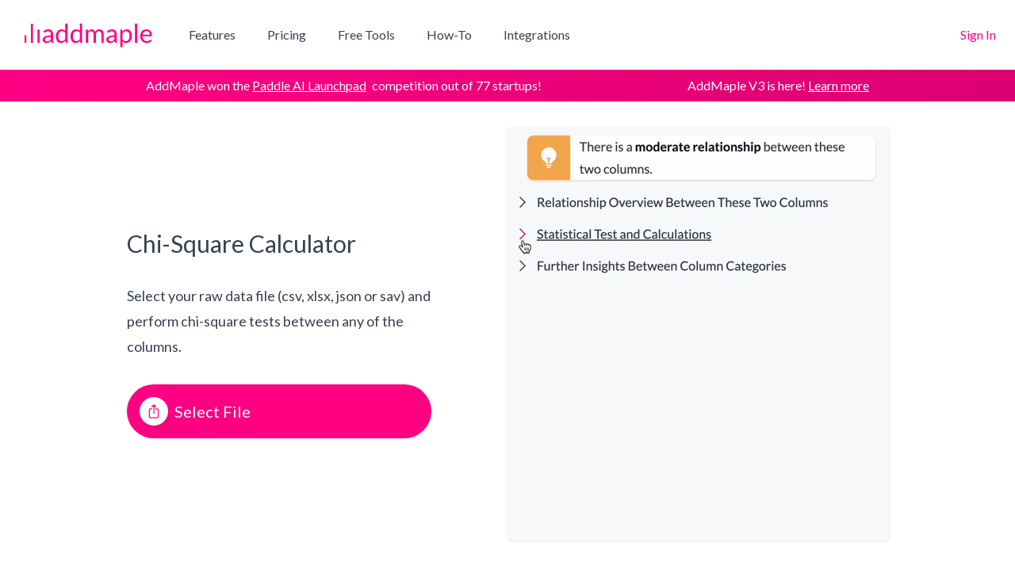

--- FILE ---
content_type: text/html; charset=utf-8
request_url: https://addmaple.com/tools/chi-square-calculator
body_size: 12058
content:
<!DOCTYPE html><html lang="en"><head><meta charSet="utf-8"/><meta name="viewport" content="width=device-width"/><title>Chi Square Calculator | AddMaple</title><meta name="theme-color" content="#ff0083"/><meta name="mobile-web-app-capable" content="yes"/><meta name="apple-mobile-web-app-status-bar-style" content="black-translucent"/><meta name="description" content="Select your raw data file (csv, xlsx, json or sav), select your columns and get instant chi-square calculations"/><meta itemProp="name" content="Chi Square Calculator"/><meta itemProp="description" content="Select your raw data file (csv, xlsx, json or sav), select your columns and get instant chi-square calculations"/><link rel="canonical" href="https://addmaple.com/tools/chi-square-calculator"/><meta itemProp="image" content="https://addmaple.com/images/addmaple-analyse-survey-results.jpg"/><meta property="twitter:title" content="Chi Square Calculator"/><meta property="twitter:description" content="Select your raw data file (csv, xlsx, json or sav), select your columns and get instant chi-square calculations"/><meta property="twitter:image" content="https://addmaple.com/images/addmaple-analyse-survey-results.jpg"/><meta property="twitter:card" content="summary_large_image"/><meta property="og:title" content="Chi Square Calculator"/><meta property="og:type" content="website"/><meta property="og:url" content="https://addmaple.com/tools/chi-square-calculator"/><meta property="og:image" content="https://addmaple.com/images/addmaple-analyse-survey-results.jpg"/><meta property="image" content="https://addmaple.com/images/addmaple-analyse-survey-results.jpg"/><meta property="og:description" content="Select your raw data file (csv, xlsx, json or sav), select your columns and get instant chi-square calculations"/><meta property="og:site_name" content="AddMaple"/><meta property="og:published_time" content="2024-06-01T14:30:53+0000"/><meta property="og:modified_time" content="2024-08-10T05:51:08+0000"/><meta property="article:published_time" content="2024-06-01T14:30:53+0000"/><meta property="article:modified_time" content="2024-08-10T05:51:08+0000"/><script type="application/ld+json">{"@context":"http://schema.org","@type":"Article","name":"Chi Square Calculator","about":"Select your raw data file (csv, xlsx, json or sav), select your columns and get instant chi-square calculations","url":"https://addmaple.com/tools/chi-square-calculator","image":"https://addmaple.com/images/addmaple-analyse-survey-results.jpg","datePublished":"2024-06-01T14:30:53+0000","dateModified":"2024-08-10T05:51:08+0000"}</script><link rel="preload" href="/_next/static/media/addmaple-horizontal-pink.b47dadd5.svg" as="image" fetchpriority="high"/><meta name="next-head-count" content="28"/><link rel="preconnect" href="https://fonts.googleapis.com"/><link rel="preconnect" href="https://fonts.gstatic.com"/><link rel="apple-touch-icon" sizes="180x180" href="/favicon/apple-touch-icon.png"/><link rel="icon" type="image/png" sizes="32x32" href="/favicon/favicon-32x32.png"/><link rel="icon" type="image/png" sizes="16x16" href="/favicon/favicon-16x16.png"/><link rel="manifest" href="/favicon/site.webmanifest"/><link rel="preconnect" href="https://fonts.gstatic.com" crossorigin /><link rel="preload" href="/_next/static/css/348961bbb99f0aad.css?dpl=dpl_HiiViqS7pxrNMtPd89nwMX7gyqiz" as="style"/><link rel="stylesheet" href="/_next/static/css/348961bbb99f0aad.css?dpl=dpl_HiiViqS7pxrNMtPd89nwMX7gyqiz" data-n-g=""/><noscript data-n-css=""></noscript><script defer="" nomodule="" src="/_next/static/chunks/polyfills-42372ed130431b0a.js?dpl=dpl_HiiViqS7pxrNMtPd89nwMX7gyqiz"></script><script defer="" src="/_next/static/chunks/1914.821c6f2aeeefc45d.js?dpl=dpl_HiiViqS7pxrNMtPd89nwMX7gyqiz"></script><script defer="" src="/_next/static/chunks/2662-a383c290df4ce4d5.js?dpl=dpl_HiiViqS7pxrNMtPd89nwMX7gyqiz"></script><script defer="" src="/_next/static/chunks/4078.3ae00859f2d13de3.js?dpl=dpl_HiiViqS7pxrNMtPd89nwMX7gyqiz"></script><script defer="" src="/_next/static/chunks/4688.4924c892f17e0789.js?dpl=dpl_HiiViqS7pxrNMtPd89nwMX7gyqiz"></script><script defer="" src="/_next/static/chunks/9934.39a10120fffedf86.js?dpl=dpl_HiiViqS7pxrNMtPd89nwMX7gyqiz"></script><script defer="" src="/_next/static/chunks/5375-80bd5a3aa74c29b9.js?dpl=dpl_HiiViqS7pxrNMtPd89nwMX7gyqiz"></script><script defer="" src="/_next/static/chunks/5043-24b77d9b056483de.js?dpl=dpl_HiiViqS7pxrNMtPd89nwMX7gyqiz"></script><script defer="" src="/_next/static/chunks/9000-42109ffb1e87ebb4.js?dpl=dpl_HiiViqS7pxrNMtPd89nwMX7gyqiz"></script><script defer="" src="/_next/static/chunks/7625.b908e4314620bd74.js?dpl=dpl_HiiViqS7pxrNMtPd89nwMX7gyqiz"></script><script defer="" src="/_next/static/chunks/7465.9fe66a842a0c19bb.js?dpl=dpl_HiiViqS7pxrNMtPd89nwMX7gyqiz"></script><script defer="" src="/_next/static/chunks/9050.9338c70153295e13.js?dpl=dpl_HiiViqS7pxrNMtPd89nwMX7gyqiz"></script><script defer="" src="/_next/static/chunks/2877.d5b08e717900d4c6.js?dpl=dpl_HiiViqS7pxrNMtPd89nwMX7gyqiz"></script><script defer="" src="/_next/static/chunks/2773.23fda25753989e1c.js?dpl=dpl_HiiViqS7pxrNMtPd89nwMX7gyqiz"></script><script defer="" src="/_next/static/chunks/3950-ccf39e1837fce961.js?dpl=dpl_HiiViqS7pxrNMtPd89nwMX7gyqiz"></script><script defer="" src="/_next/static/chunks/110.b23fd010a8b5ab0a.js?dpl=dpl_HiiViqS7pxrNMtPd89nwMX7gyqiz"></script><script defer="" src="/_next/static/chunks/4528.534d1acb67c30925.js?dpl=dpl_HiiViqS7pxrNMtPd89nwMX7gyqiz"></script><script defer="" src="/_next/static/chunks/8421-0db3e1c3d944a56e.js?dpl=dpl_HiiViqS7pxrNMtPd89nwMX7gyqiz"></script><script defer="" src="/_next/static/chunks/3720.53248d9dcee94727.js?dpl=dpl_HiiViqS7pxrNMtPd89nwMX7gyqiz"></script><script defer="" src="/_next/static/chunks/9926.95a775b17d045ecf.js?dpl=dpl_HiiViqS7pxrNMtPd89nwMX7gyqiz"></script><script defer="" src="/_next/static/chunks/9372.0be91985e585932b.js?dpl=dpl_HiiViqS7pxrNMtPd89nwMX7gyqiz"></script><script defer="" src="/_next/static/chunks/4017.5b3ee04f44e3d8e2.js?dpl=dpl_HiiViqS7pxrNMtPd89nwMX7gyqiz"></script><script defer="" src="/_next/static/chunks/4717.8ed286b26f457d40.js?dpl=dpl_HiiViqS7pxrNMtPd89nwMX7gyqiz"></script><script defer="" src="/_next/static/chunks/1129.4322bf2aa4cdb08e.js?dpl=dpl_HiiViqS7pxrNMtPd89nwMX7gyqiz"></script><script defer="" src="/_next/static/chunks/6429.46db6c9e1487a0d1.js?dpl=dpl_HiiViqS7pxrNMtPd89nwMX7gyqiz"></script><script defer="" src="/_next/static/chunks/4898-4228633fd75977ea.js?dpl=dpl_HiiViqS7pxrNMtPd89nwMX7gyqiz"></script><script defer="" src="/_next/static/chunks/3598.d9d20330fc8f5792.js?dpl=dpl_HiiViqS7pxrNMtPd89nwMX7gyqiz"></script><script defer="" src="/_next/static/chunks/3372.5e0818d3ef2d9f75.js?dpl=dpl_HiiViqS7pxrNMtPd89nwMX7gyqiz"></script><script defer="" src="/_next/static/chunks/6340-1757ec2638c6138a.js?dpl=dpl_HiiViqS7pxrNMtPd89nwMX7gyqiz"></script><script defer="" src="/_next/static/chunks/8912.a6f160ce53c66283.js?dpl=dpl_HiiViqS7pxrNMtPd89nwMX7gyqiz"></script><script defer="" src="/_next/static/chunks/8359.5ecaf23c1a85aa6b.js?dpl=dpl_HiiViqS7pxrNMtPd89nwMX7gyqiz"></script><script src="/_next/static/chunks/webpack-723ebbae3f2c8291.js?dpl=dpl_HiiViqS7pxrNMtPd89nwMX7gyqiz" defer=""></script><script src="/_next/static/chunks/framework-707b60aaa3423bba.js?dpl=dpl_HiiViqS7pxrNMtPd89nwMX7gyqiz" defer=""></script><script src="/_next/static/chunks/main-5736cbba864a138d.js?dpl=dpl_HiiViqS7pxrNMtPd89nwMX7gyqiz" defer=""></script><script src="/_next/static/chunks/pages/_app-7e2382fb676ca768.js?dpl=dpl_HiiViqS7pxrNMtPd89nwMX7gyqiz" defer=""></script><script src="/_next/static/chunks/pages/tools/%5Buid%5D-f5ff1b7f4c6edc5e.js?dpl=dpl_HiiViqS7pxrNMtPd89nwMX7gyqiz" defer=""></script><script src="/_next/static/zV8CRRxMb6MJsx4PNOGX7/_buildManifest.js?dpl=dpl_HiiViqS7pxrNMtPd89nwMX7gyqiz" defer=""></script><script src="/_next/static/zV8CRRxMb6MJsx4PNOGX7/_ssgManifest.js?dpl=dpl_HiiViqS7pxrNMtPd89nwMX7gyqiz" defer=""></script><style data-href="https://fonts.googleapis.com/css2?family=Merriweather:wght@300;400&family=Lato:wght@300;400;700&family=Inter:wght@300&display=swap">@font-face{font-family:'Inter';font-style:normal;font-weight:300;font-display:swap;src:url(https://fonts.gstatic.com/l/font?kit=UcCO3FwrK3iLTeHuS_nVMrMxCp50SjIw2boKoduKmMEVuOKfMZs&skey=c491285d6722e4fa&v=v20) format('woff')}@font-face{font-family:'Lato';font-style:normal;font-weight:300;font-display:swap;src:url(https://fonts.gstatic.com/l/font?kit=S6u9w4BMUTPHh7USeww&skey=91f32e07d083dd3a&v=v25) format('woff')}@font-face{font-family:'Lato';font-style:normal;font-weight:400;font-display:swap;src:url(https://fonts.gstatic.com/l/font?kit=S6uyw4BMUTPHvxo&skey=2d58b92a99e1c086&v=v25) format('woff')}@font-face{font-family:'Lato';font-style:normal;font-weight:700;font-display:swap;src:url(https://fonts.gstatic.com/l/font?kit=S6u9w4BMUTPHh6UVeww&skey=3480a19627739c0d&v=v25) format('woff')}@font-face{font-family:'Merriweather';font-style:normal;font-weight:300;font-stretch:normal;font-display:swap;src:url(https://fonts.gstatic.com/l/font?kit=u-4D0qyriQwlOrhSvowK_l5UcA6zuSYEqOzpPe3HOZJ5eX1WtLaQwmYiScCmDxhtNOKl8yDrgCcqEA&skey=379c1eccf863c625&v=v33) format('woff')}@font-face{font-family:'Merriweather';font-style:normal;font-weight:400;font-stretch:normal;font-display:swap;src:url(https://fonts.gstatic.com/l/font?kit=u-4D0qyriQwlOrhSvowK_l5UcA6zuSYEqOzpPe3HOZJ5eX1WtLaQwmYiScCmDxhtNOKl8yDr3icqEA&skey=379c1eccf863c625&v=v33) format('woff')}@font-face{font-family:'Inter';font-style:normal;font-weight:300;font-display:swap;src:url(https://fonts.gstatic.com/l/font?kit=UcCO3FwrK3iLTeHuS_nVMrMxCp50SjIw2boKoduKmMEVuOKfAZJhjp-Ek-_EeAmM&skey=c491285d6722e4fa&v=v20) format('woff');unicode-range:U+0460-052F,U+1C80-1C8A,U+20B4,U+2DE0-2DFF,U+A640-A69F,U+FE2E-FE2F}@font-face{font-family:'Inter';font-style:normal;font-weight:300;font-display:swap;src:url(https://fonts.gstatic.com/l/font?kit=UcCO3FwrK3iLTeHuS_nVMrMxCp50SjIw2boKoduKmMEVuOKfAZthjp-Ek-_EeAmM&skey=c491285d6722e4fa&v=v20) format('woff');unicode-range:U+0301,U+0400-045F,U+0490-0491,U+04B0-04B1,U+2116}@font-face{font-family:'Inter';font-style:normal;font-weight:300;font-display:swap;src:url(https://fonts.gstatic.com/l/font?kit=UcCO3FwrK3iLTeHuS_nVMrMxCp50SjIw2boKoduKmMEVuOKfAZNhjp-Ek-_EeAmM&skey=c491285d6722e4fa&v=v20) format('woff');unicode-range:U+1F00-1FFF}@font-face{font-family:'Inter';font-style:normal;font-weight:300;font-display:swap;src:url(https://fonts.gstatic.com/l/font?kit=UcCO3FwrK3iLTeHuS_nVMrMxCp50SjIw2boKoduKmMEVuOKfAZxhjp-Ek-_EeAmM&skey=c491285d6722e4fa&v=v20) format('woff');unicode-range:U+0370-0377,U+037A-037F,U+0384-038A,U+038C,U+038E-03A1,U+03A3-03FF}@font-face{font-family:'Inter';font-style:normal;font-weight:300;font-display:swap;src:url(https://fonts.gstatic.com/l/font?kit=UcCO3FwrK3iLTeHuS_nVMrMxCp50SjIw2boKoduKmMEVuOKfAZBhjp-Ek-_EeAmM&skey=c491285d6722e4fa&v=v20) format('woff');unicode-range:U+0102-0103,U+0110-0111,U+0128-0129,U+0168-0169,U+01A0-01A1,U+01AF-01B0,U+0300-0301,U+0303-0304,U+0308-0309,U+0323,U+0329,U+1EA0-1EF9,U+20AB}@font-face{font-family:'Inter';font-style:normal;font-weight:300;font-display:swap;src:url(https://fonts.gstatic.com/l/font?kit=UcCO3FwrK3iLTeHuS_nVMrMxCp50SjIw2boKoduKmMEVuOKfAZFhjp-Ek-_EeAmM&skey=c491285d6722e4fa&v=v20) format('woff');unicode-range:U+0100-02BA,U+02BD-02C5,U+02C7-02CC,U+02CE-02D7,U+02DD-02FF,U+0304,U+0308,U+0329,U+1D00-1DBF,U+1E00-1E9F,U+1EF2-1EFF,U+2020,U+20A0-20AB,U+20AD-20C0,U+2113,U+2C60-2C7F,U+A720-A7FF}@font-face{font-family:'Inter';font-style:normal;font-weight:300;font-display:swap;src:url(https://fonts.gstatic.com/l/font?kit=UcCO3FwrK3iLTeHuS_nVMrMxCp50SjIw2boKoduKmMEVuOKfAZ9hjp-Ek-_EeA&skey=c491285d6722e4fa&v=v20) format('woff');unicode-range:U+0000-00FF,U+0131,U+0152-0153,U+02BB-02BC,U+02C6,U+02DA,U+02DC,U+0304,U+0308,U+0329,U+2000-206F,U+20AC,U+2122,U+2191,U+2193,U+2212,U+2215,U+FEFF,U+FFFD}@font-face{font-family:'Lato';font-style:normal;font-weight:300;font-display:swap;src:url(https://fonts.gstatic.com/s/lato/v25/S6u9w4BMUTPHh7USSwaPGQ3q5d0N7w.woff2) format('woff2');unicode-range:U+0100-02BA,U+02BD-02C5,U+02C7-02CC,U+02CE-02D7,U+02DD-02FF,U+0304,U+0308,U+0329,U+1D00-1DBF,U+1E00-1E9F,U+1EF2-1EFF,U+2020,U+20A0-20AB,U+20AD-20C0,U+2113,U+2C60-2C7F,U+A720-A7FF}@font-face{font-family:'Lato';font-style:normal;font-weight:300;font-display:swap;src:url(https://fonts.gstatic.com/s/lato/v25/S6u9w4BMUTPHh7USSwiPGQ3q5d0.woff2) format('woff2');unicode-range:U+0000-00FF,U+0131,U+0152-0153,U+02BB-02BC,U+02C6,U+02DA,U+02DC,U+0304,U+0308,U+0329,U+2000-206F,U+20AC,U+2122,U+2191,U+2193,U+2212,U+2215,U+FEFF,U+FFFD}@font-face{font-family:'Lato';font-style:normal;font-weight:400;font-display:swap;src:url(https://fonts.gstatic.com/s/lato/v25/S6uyw4BMUTPHjxAwXiWtFCfQ7A.woff2) format('woff2');unicode-range:U+0100-02BA,U+02BD-02C5,U+02C7-02CC,U+02CE-02D7,U+02DD-02FF,U+0304,U+0308,U+0329,U+1D00-1DBF,U+1E00-1E9F,U+1EF2-1EFF,U+2020,U+20A0-20AB,U+20AD-20C0,U+2113,U+2C60-2C7F,U+A720-A7FF}@font-face{font-family:'Lato';font-style:normal;font-weight:400;font-display:swap;src:url(https://fonts.gstatic.com/s/lato/v25/S6uyw4BMUTPHjx4wXiWtFCc.woff2) format('woff2');unicode-range:U+0000-00FF,U+0131,U+0152-0153,U+02BB-02BC,U+02C6,U+02DA,U+02DC,U+0304,U+0308,U+0329,U+2000-206F,U+20AC,U+2122,U+2191,U+2193,U+2212,U+2215,U+FEFF,U+FFFD}@font-face{font-family:'Lato';font-style:normal;font-weight:700;font-display:swap;src:url(https://fonts.gstatic.com/s/lato/v25/S6u9w4BMUTPHh6UVSwaPGQ3q5d0N7w.woff2) format('woff2');unicode-range:U+0100-02BA,U+02BD-02C5,U+02C7-02CC,U+02CE-02D7,U+02DD-02FF,U+0304,U+0308,U+0329,U+1D00-1DBF,U+1E00-1E9F,U+1EF2-1EFF,U+2020,U+20A0-20AB,U+20AD-20C0,U+2113,U+2C60-2C7F,U+A720-A7FF}@font-face{font-family:'Lato';font-style:normal;font-weight:700;font-display:swap;src:url(https://fonts.gstatic.com/s/lato/v25/S6u9w4BMUTPHh6UVSwiPGQ3q5d0.woff2) format('woff2');unicode-range:U+0000-00FF,U+0131,U+0152-0153,U+02BB-02BC,U+02C6,U+02DA,U+02DC,U+0304,U+0308,U+0329,U+2000-206F,U+20AC,U+2122,U+2191,U+2193,U+2212,U+2215,U+FEFF,U+FFFD}@font-face{font-family:'Merriweather';font-style:normal;font-weight:300;font-stretch:100%;font-display:swap;src:url(https://fonts.gstatic.com/s/merriweather/v33/u-4e0qyriQwlOrhSvowK_l5UcA6zuSYEqOzpPe3HOZJ5eX1WtLaQwmYiSeqnJ-mXq1Gi3iE.woff2) format('woff2');unicode-range:U+0460-052F,U+1C80-1C8A,U+20B4,U+2DE0-2DFF,U+A640-A69F,U+FE2E-FE2F}@font-face{font-family:'Merriweather';font-style:normal;font-weight:300;font-stretch:100%;font-display:swap;src:url(https://fonts.gstatic.com/s/merriweather/v33/u-4e0qyriQwlOrhSvowK_l5UcA6zuSYEqOzpPe3HOZJ5eX1WtLaQwmYiSequJ-mXq1Gi3iE.woff2) format('woff2');unicode-range:U+0301,U+0400-045F,U+0490-0491,U+04B0-04B1,U+2116}@font-face{font-family:'Merriweather';font-style:normal;font-weight:300;font-stretch:100%;font-display:swap;src:url(https://fonts.gstatic.com/s/merriweather/v33/u-4e0qyriQwlOrhSvowK_l5UcA6zuSYEqOzpPe3HOZJ5eX1WtLaQwmYiSeqlJ-mXq1Gi3iE.woff2) format('woff2');unicode-range:U+0102-0103,U+0110-0111,U+0128-0129,U+0168-0169,U+01A0-01A1,U+01AF-01B0,U+0300-0301,U+0303-0304,U+0308-0309,U+0323,U+0329,U+1EA0-1EF9,U+20AB}@font-face{font-family:'Merriweather';font-style:normal;font-weight:300;font-stretch:100%;font-display:swap;src:url(https://fonts.gstatic.com/s/merriweather/v33/u-4e0qyriQwlOrhSvowK_l5UcA6zuSYEqOzpPe3HOZJ5eX1WtLaQwmYiSeqkJ-mXq1Gi3iE.woff2) format('woff2');unicode-range:U+0100-02BA,U+02BD-02C5,U+02C7-02CC,U+02CE-02D7,U+02DD-02FF,U+0304,U+0308,U+0329,U+1D00-1DBF,U+1E00-1E9F,U+1EF2-1EFF,U+2020,U+20A0-20AB,U+20AD-20C0,U+2113,U+2C60-2C7F,U+A720-A7FF}@font-face{font-family:'Merriweather';font-style:normal;font-weight:300;font-stretch:100%;font-display:swap;src:url(https://fonts.gstatic.com/s/merriweather/v33/u-4e0qyriQwlOrhSvowK_l5UcA6zuSYEqOzpPe3HOZJ5eX1WtLaQwmYiSeqqJ-mXq1Gi.woff2) format('woff2');unicode-range:U+0000-00FF,U+0131,U+0152-0153,U+02BB-02BC,U+02C6,U+02DA,U+02DC,U+0304,U+0308,U+0329,U+2000-206F,U+20AC,U+2122,U+2191,U+2193,U+2212,U+2215,U+FEFF,U+FFFD}@font-face{font-family:'Merriweather';font-style:normal;font-weight:400;font-stretch:100%;font-display:swap;src:url(https://fonts.gstatic.com/s/merriweather/v33/u-4e0qyriQwlOrhSvowK_l5UcA6zuSYEqOzpPe3HOZJ5eX1WtLaQwmYiSeqnJ-mXq1Gi3iE.woff2) format('woff2');unicode-range:U+0460-052F,U+1C80-1C8A,U+20B4,U+2DE0-2DFF,U+A640-A69F,U+FE2E-FE2F}@font-face{font-family:'Merriweather';font-style:normal;font-weight:400;font-stretch:100%;font-display:swap;src:url(https://fonts.gstatic.com/s/merriweather/v33/u-4e0qyriQwlOrhSvowK_l5UcA6zuSYEqOzpPe3HOZJ5eX1WtLaQwmYiSequJ-mXq1Gi3iE.woff2) format('woff2');unicode-range:U+0301,U+0400-045F,U+0490-0491,U+04B0-04B1,U+2116}@font-face{font-family:'Merriweather';font-style:normal;font-weight:400;font-stretch:100%;font-display:swap;src:url(https://fonts.gstatic.com/s/merriweather/v33/u-4e0qyriQwlOrhSvowK_l5UcA6zuSYEqOzpPe3HOZJ5eX1WtLaQwmYiSeqlJ-mXq1Gi3iE.woff2) format('woff2');unicode-range:U+0102-0103,U+0110-0111,U+0128-0129,U+0168-0169,U+01A0-01A1,U+01AF-01B0,U+0300-0301,U+0303-0304,U+0308-0309,U+0323,U+0329,U+1EA0-1EF9,U+20AB}@font-face{font-family:'Merriweather';font-style:normal;font-weight:400;font-stretch:100%;font-display:swap;src:url(https://fonts.gstatic.com/s/merriweather/v33/u-4e0qyriQwlOrhSvowK_l5UcA6zuSYEqOzpPe3HOZJ5eX1WtLaQwmYiSeqkJ-mXq1Gi3iE.woff2) format('woff2');unicode-range:U+0100-02BA,U+02BD-02C5,U+02C7-02CC,U+02CE-02D7,U+02DD-02FF,U+0304,U+0308,U+0329,U+1D00-1DBF,U+1E00-1E9F,U+1EF2-1EFF,U+2020,U+20A0-20AB,U+20AD-20C0,U+2113,U+2C60-2C7F,U+A720-A7FF}@font-face{font-family:'Merriweather';font-style:normal;font-weight:400;font-stretch:100%;font-display:swap;src:url(https://fonts.gstatic.com/s/merriweather/v33/u-4e0qyriQwlOrhSvowK_l5UcA6zuSYEqOzpPe3HOZJ5eX1WtLaQwmYiSeqqJ-mXq1Gi.woff2) format('woff2');unicode-range:U+0000-00FF,U+0131,U+0152-0153,U+02BB-02BC,U+02C6,U+02DA,U+02DC,U+0304,U+0308,U+0329,U+2000-206F,U+20AC,U+2122,U+2191,U+2193,U+2212,U+2215,U+FEFF,U+FFFD}</style></head><body class="text-gray-700"><div id="__next"><div class="min-h-screen"><main><div class="sticky z-50 top-0 flex-shrink-0 flex items-center h-16 bg-white shadow md:hidden"><button type="button" class="fixed top-5 left-0 px-4 text-gray-700 focus:outline-none"><span class="sr-only">Open sidebar</span><svg xmlns="http://www.w3.org/2000/svg" fill="none" viewBox="0 0 24 24" stroke-width="1.5" stroke="currentColor" aria-hidden="true" data-slot="icon" class="h-6 w-6"><path stroke-linecap="round" stroke-linejoin="round" d="M3.75 6.75h16.5M3.75 12h16.5m-16.5 5.25H12"></path></svg></button><div class="flex-1"></div><a class="flex" href="/"><img alt="Add Maple" loading="lazy" width="500" height="115" decoding="async" data-nimg="1" class="z-50 h-10 w-auto" style="color:transparent" src="/_next/static/media/addmaple-horizontal-pink.b47dadd5.svg"/></a><div class="flex-1"></div></div><div class="relative bg-white"><div class="hidden md:flex items-center py-6 px-6 justify-start space-x-10 "><div><a class="flex items-baseline" href="/"><span class="sr-only">Add Maple</span><img alt="Add Maple" fetchpriority="high" width="500" height="115" decoding="async" data-nimg="1" class="hidden sm:inline h-10 w-auto" style="color:transparent" src="/_next/static/media/addmaple-horizontal-pink.b47dadd5.svg"/></a></div><div class="hidden md:flex-1 md:flex md:items-center md:justify-between"><nav class="flex space-x-10"><a class="text-base hover:text-gray-900 text-gray-700" href="/features">Features</a><a class="text-base hover:text-gray-900 text-gray-700" href="/pricing">Pricing</a><a class="text-base hover:text-gray-900 text-gray-700" href="/tools">Free Tools</a><a class="text-base hover:text-gray-900 text-gray-700" href="/help">How-To</a><a class="text-base hover:text-gray-900 text-gray-700" href="/integrations">Integrations</a></nav><div class="flex items-center md:ml-12"><a href="/app" class="text-base  text-primary-600 hover:text-primary-700">Sign In</a></div></div></div></div><div class="bg-gradient-to-r from-primary-600 to-primary-700 text-white"><div class="text-center py-2 flex flex-col md:flex-row justify-evenly items-center md:gap-10"><p class="hidden md:block">AddMaple won the<!-- --> <a class="underline hover:no-underline mr-1" target="_blank" href="https://www.prnewswire.com/news-releases/addmaple-wins-paddles-ai-launchpad-securing-20-000-prize-and-unlocking-next-stage-growth-302391387.html">Paddle AI Launchpad</a> <!-- -->competition out of 77 startups!</p><p>AddMaple V3 is here! <a class="underline hover:no-underline" href="/help/guides/addmaple-v3">Learn more</a></p></div></div><div class="space-y-8 md:space-y-20"><section data-slice-type="text_button_video" data-slice-variation="default" class="p-4 max-w-6xl mx-auto"><div class="flex flex-col md:flex-row items-center justify-center"><div class="flex-1 flex"><div class="mx-auto space-y-6 md:space-y-8 "><h2 class="text-3xl">Chi-Square Calculator</h2><section class="prose prose-gray prose-lg max-w-sm"><p>Select your raw data file (csv, xlsx, json or sav) and perform chi-square tests between any of the columns.</p></section><div><input type="file" id="addMapleFile" accept=".csv,.json,.xlsx,.sav,.spss" class="sr-only"/><label class="cursor-pointer p-4 rounded-full shadow text-left flex items-center text-white text-xl bg-primary-600 hover:bg-primary-700 pr-6" for="addMapleFile"><div class="rounded-full bg-white text-primary-600 p-2 mr-2 shadow"><svg xmlns="http://www.w3.org/2000/svg" fill="none" viewBox="0 0 24 24" stroke-width="1.5" stroke="currentColor" aria-hidden="true" data-slot="icon" class="w-5 h-5"><path stroke-linecap="round" stroke-linejoin="round" d="M9 8.25H7.5a2.25 2.25 0 0 0-2.25 2.25v9a2.25 2.25 0 0 0 2.25 2.25h9a2.25 2.25 0 0 0 2.25-2.25v-9a2.25 2.25 0 0 0-2.25-2.25H15m0-3-3-3m0 0-3 3m3-3V15"></path></svg></div>Select File</label></div></div></div><div class="flex-1 p-4 mt-8 md:mt-0"><video controls="" loop="" playsinline="" autoplay="" muted="" class="rounded overflow-clip shadow"><source src="https://addmaple.cdn.prismic.io/addmaple/ZlNF7Sol0Zci9c9i_stats-details.mp4" type="video/mp4"/></video></div></div></section><section data-slice-type="univeristy_logos" data-slice-variation="default"><div><div class="flex flex-wrap justify-center gap-3 py-2 md:py-0 md:gap-5 xl:gap-8   w-screen"><img width="128" height="128" src="/images/colleges/stanford.svg" alt="Stanford University" class="w-28 md:w-32 h-auto grayscale opacity-80 hover:opacity-100"/><img width="128" height="128" src="/images/colleges/berkeley.svg" alt="Berkeley" class="w-28 md:w-32 h-auto grayscale opacity-80 hover:opacity-100"/><img width="128" height="128" src="/images/colleges/nyu.svg" alt="New York University" class="w-28 md:w-32 h-auto grayscale opacity-80 hover:opacity-100"/><img width="128" height="128" src="/images/colleges/cornell.svg" alt="Cornell University" class="w-28 md:w-32 h-auto grayscale opacity-80 hover:opacity-100"/><img width="128" height="128" src="/images/colleges/harvard.svg" alt="Harvard" class="w-28 md:w-32 h-auto grayscale opacity-80 hover:opacity-100"/><img width="128" height="128" src="/images/colleges/texas.svg" alt="University of Texas at Austin" class="w-28 md:w-32 h-auto grayscale opacity-80 hover:opacity-100"/><img width="128" height="128" src="/images/colleges/ucla.svg" alt="UCLA" class="w-28 md:w-32 h-auto grayscale opacity-80 hover:opacity-100 hidden md:block"/><img width="128" height="128" src="/images/colleges/princeton.svg" alt="Princeton University" class="w-28 md:w-32 h-auto grayscale opacity-80 hover:opacity-100 hidden md:block"/></div></div></section><section id="two_column_text$0594ac3b-bb85-41c3-80ca-efad51887660" data-slice-type="two_column_text" data-slice-variation="default"><div class="max-w-7xl mx-auto sm:px-6 lg:px-8 my-10"><div class="bg-gray-50 rounded-lg p-4 md:p-8"><h1 class="text-2xl leading-8 tracking-tight text-gray-900 sm:text-4xl font-normal ">Perform Chi-Square tests instantly</h1><section class="md:columns-2 mt-6 md:max-w-[130ch] prose md:prose-lg prose-a:text-primary-600 prose-a:no-underline hover:prose-a:underline prose-p:mr-4 prose-ul:mr-4"><p>AddMaple has a powerful statistics engine that runs automatically on your data. Select two categorical columns and we will automatically run the Chi-Square test.</p><p>Read more about our statistics engine <a href="https://addmaple.com/help/statistical-calculations" class="text-primary-600 hover:text-primary-700">here</a>.</p><p>You will see the summary results and the numbers behind the calculation, including:</p><ul><li>P Value for the significance of the result</li><li>Cramer&#x27;s V for the strength of the association</li><li>Chi-Square, Degrees of Freedom and other underlying numbers used for the calculation</li><li>Further analysis between each category vs the rest, to help you understand which category contributes most to the relationship.</li></ul><p></p></section></div></div></section><section data-slice-type="three_image_section" data-slice-variation="default"><div class="max-w-7xl mx-auto px-4 sm:px-6 lg:px-8 text-center"><h1 class="text-2xl leading-8 tracking-tight text-gray-900 sm:text-4xl font-normal my-10">Fast Statistical Tests</h1><div class="flex flex-col md:flex-row gap-8"><div class="max-w-sm mx-auto"><div><img alt="addmaple relationship overview" loading="lazy" width="600" height="300" decoding="async" data-nimg="1" style="color:transparent" srcSet="/_next/image?url=https%3A%2F%2Fimages.prismic.io%2Faddmaple%2FZlsu5KWtHYXtT_eK_addmaple-relationship-overview.png&amp;w=640&amp;q=75&amp;dpl=dpl_HiiViqS7pxrNMtPd89nwMX7gyqiz 1x, /_next/image?url=https%3A%2F%2Fimages.prismic.io%2Faddmaple%2FZlsu5KWtHYXtT_eK_addmaple-relationship-overview.png&amp;w=1200&amp;q=75&amp;dpl=dpl_HiiViqS7pxrNMtPd89nwMX7gyqiz 2x" src="/_next/image?url=https%3A%2F%2Fimages.prismic.io%2Faddmaple%2FZlsu5KWtHYXtT_eK_addmaple-relationship-overview.png&amp;w=1200&amp;q=75&amp;dpl=dpl_HiiViqS7pxrNMtPd89nwMX7gyqiz"/></div><h4 class="text-xl font-semibold mt-6 mb-2">At a glance</h4><section class="prose"><p>As you explore your data, AddMaple runs appropriate statistical tests in the background and shows you an interpretation of the results. </p></section></div><div class="max-w-sm mx-auto"><div><img alt="addmaple chi-square calculations" loading="lazy" width="600" height="300" decoding="async" data-nimg="1" style="color:transparent" srcSet="/_next/image?url=https%3A%2F%2Fimages.prismic.io%2Faddmaple%2FZlsu-KWtHYXtT_eL_addmaple-stats-calculations.png&amp;w=640&amp;q=75&amp;dpl=dpl_HiiViqS7pxrNMtPd89nwMX7gyqiz 1x, /_next/image?url=https%3A%2F%2Fimages.prismic.io%2Faddmaple%2FZlsu-KWtHYXtT_eL_addmaple-stats-calculations.png&amp;w=1200&amp;q=75&amp;dpl=dpl_HiiViqS7pxrNMtPd89nwMX7gyqiz 2x" src="/_next/image?url=https%3A%2F%2Fimages.prismic.io%2Faddmaple%2FZlsu-KWtHYXtT_eL_addmaple-stats-calculations.png&amp;w=1200&amp;q=75&amp;dpl=dpl_HiiViqS7pxrNMtPd89nwMX7gyqiz"/></div><h4 class="text-xl font-semibold mt-6 mb-2">The Calcluations</h4><section class="prose"><p>You can always get to the numbers behind the summary at any point. And the best thing about at AddMaple is that you can segment or filter and the results will update instantly.</p></section></div><div class="max-w-sm mx-auto"><div><img alt="addmaple chart dashboard" loading="lazy" width="600" height="300" decoding="async" data-nimg="1" style="color:transparent" srcSet="/_next/image?url=https%3A%2F%2Fimages.prismic.io%2Faddmaple%2FZlsvE6WtHYXtT_eM_addmaple-chart-dashboard.png&amp;w=640&amp;q=75&amp;dpl=dpl_HiiViqS7pxrNMtPd89nwMX7gyqiz 1x, /_next/image?url=https%3A%2F%2Fimages.prismic.io%2Faddmaple%2FZlsvE6WtHYXtT_eM_addmaple-chart-dashboard.png&amp;w=1200&amp;q=75&amp;dpl=dpl_HiiViqS7pxrNMtPd89nwMX7gyqiz 2x" src="/_next/image?url=https%3A%2F%2Fimages.prismic.io%2Faddmaple%2FZlsvE6WtHYXtT_eM_addmaple-chart-dashboard.png&amp;w=1200&amp;q=75&amp;dpl=dpl_HiiViqS7pxrNMtPd89nwMX7gyqiz"/></div><h4 class="text-xl font-semibold mt-6 mb-2">Related Columns</h4><section class="prose"><p>When you select a single column, AddMaple will run statistical tests for that column vs each other column in your dataset. Columns with the strongest relationship will be shown first with pivot charts.</p></section></div></div></div></section><section data-slice-type="testimonial" data-slice-variation="default"><div class="senja-embed p-4" data-id="db4399b0-6867-4e8e-a3f1-c817f5b66165" data-mode="shadow" data-lazyload="false" style="display:block;width:100%"></div></section><section data-slice-type="video_with_title" data-slice-variation="default" class="mx-auto text-center max-w-4xl"><h1 class="text-2xl leading-8 tracking-tight text-gray-900 sm:text-4xl font-normal my-8">Watch Our Short Explainer</h1><div class="relative pb-[56.25%] h-0 overflow-hidden max-w-full rounded-lg  bg-black"><button class="absolute top-0 left-0 w-full h-full border-0 hover:opacity-95"><img alt="Video thumbnail" loading="lazy" decoding="async" data-nimg="fill" style="position:absolute;height:100%;width:100%;left:0;top:0;right:0;bottom:0;object-fit:cover;color:transparent" sizes="100vw" srcSet="/_next/image?url=%2Fimages%2Fyt-explainer-poster.png&amp;w=640&amp;q=75&amp;dpl=dpl_HiiViqS7pxrNMtPd89nwMX7gyqiz 640w, /_next/image?url=%2Fimages%2Fyt-explainer-poster.png&amp;w=750&amp;q=75&amp;dpl=dpl_HiiViqS7pxrNMtPd89nwMX7gyqiz 750w, /_next/image?url=%2Fimages%2Fyt-explainer-poster.png&amp;w=828&amp;q=75&amp;dpl=dpl_HiiViqS7pxrNMtPd89nwMX7gyqiz 828w, /_next/image?url=%2Fimages%2Fyt-explainer-poster.png&amp;w=1080&amp;q=75&amp;dpl=dpl_HiiViqS7pxrNMtPd89nwMX7gyqiz 1080w, /_next/image?url=%2Fimages%2Fyt-explainer-poster.png&amp;w=1200&amp;q=75&amp;dpl=dpl_HiiViqS7pxrNMtPd89nwMX7gyqiz 1200w, /_next/image?url=%2Fimages%2Fyt-explainer-poster.png&amp;w=1920&amp;q=75&amp;dpl=dpl_HiiViqS7pxrNMtPd89nwMX7gyqiz 1920w, /_next/image?url=%2Fimages%2Fyt-explainer-poster.png&amp;w=2048&amp;q=75&amp;dpl=dpl_HiiViqS7pxrNMtPd89nwMX7gyqiz 2048w, /_next/image?url=%2Fimages%2Fyt-explainer-poster.png&amp;w=3840&amp;q=75&amp;dpl=dpl_HiiViqS7pxrNMtPd89nwMX7gyqiz 3840w" src="/_next/image?url=%2Fimages%2Fyt-explainer-poster.png&amp;w=3840&amp;q=75&amp;dpl=dpl_HiiViqS7pxrNMtPd89nwMX7gyqiz"/></button><iframe class="absolute top-0 left-0 w-full h-full border-0 hidden" src="https://www.youtube-nocookie.com/embed/bGupEFd-jBQ?si=z9Z3OZkG0YY3XY6p&amp;rel=0" title="YouTube video player" allow="accelerometer; autoplay; clipboard-write; encrypted-media; gyroscope; picture-in-picture; web-share"></iframe></div></section><section data-slice-type="text_and_image" data-slice-variation="default"><div class="max-w-7xl mx-auto px-4 sm:px-6 lg:px-8 my-10 flex flex-col gap-8 md:gap-20 items-center md:flex-row"><section class="flex-1"><h1 class="text-2xl leading-8 tracking-tight text-gray-900 sm:text-4xl font-normal ">Simply AddMaple To Your Data - Sweet!</h1><article class="mt-6 prose md:prose-lg prose-a:text-primary-600 prose-a:no-underline hover:prose-a:underline"><p>AddMaple has reimagined data exploration using programming genius, the latest in-browser tech and of course AI to give you a data analysis tool that is truly modern and insanely fast.</p><p>We automate the data prep, formatting, cleaning and aggregation so that you can skip straight to insights. </p><p>Give AddMaple a raw dataset and it will turn your columns into summarized explorable charts instantly. From their you can segment, view cross-tabs, get column stats and more.</p></article></section><div class="z-0"><span style="box-sizing:border-box;display:inline-block;overflow:hidden;width:initial;height:initial;background:none;opacity:1;border:0;margin:0;padding:0;position:relative;max-width:100%"><span style="box-sizing:border-box;display:block;width:initial;height:initial;background:none;opacity:1;border:0;margin:0;padding:0;max-width:100%"><img style="display:block;max-width:100%;width:initial;height:initial;background:none;opacity:1;border:0;margin:0;padding:0" alt="" aria-hidden="true" src="data:image/svg+xml,%3csvg%20xmlns=%27http://www.w3.org/2000/svg%27%20version=%271.1%27%20width=%27512%27%20height=%27400%27/%3e"/></span><img alt="" src="[data-uri]" decoding="async" data-nimg="intrinsic" class="rounded-xl flex-1" style="position:absolute;top:0;left:0;bottom:0;right:0;box-sizing:border-box;padding:0;border:none;margin:auto;display:block;width:0;height:0;min-width:100%;max-width:100%;min-height:100%;max-height:100%"/><noscript><img alt="" loading="lazy" decoding="async" data-nimg="intrinsic" style="position:absolute;top:0;left:0;bottom:0;right:0;box-sizing:border-box;padding:0;border:none;margin:auto;display:block;width:0;height:0;min-width:100%;max-width:100%;min-height:100%;max-height:100%" class="rounded-xl flex-1" srcSet="/_next/image?url=https%3A%2F%2Fimages.prismic.io%2Faddmaple%2Fba5d6060-2209-4266-b824-47011c22690d_explorable-data-dashboard.png%3Fauto%3Dformat%252Ccompress%26rect%3D0%252C0%252C2122%252C1658%26w%3D512%26h%3D400&amp;w=640&amp;q=75 1x, /_next/image?url=https%3A%2F%2Fimages.prismic.io%2Faddmaple%2Fba5d6060-2209-4266-b824-47011c22690d_explorable-data-dashboard.png%3Fauto%3Dformat%252Ccompress%26rect%3D0%252C0%252C2122%252C1658%26w%3D512%26h%3D400&amp;w=1080&amp;q=75 2x" src="/_next/image?url=https%3A%2F%2Fimages.prismic.io%2Faddmaple%2Fba5d6060-2209-4266-b824-47011c22690d_explorable-data-dashboard.png%3Fauto%3Dformat%252Ccompress%26rect%3D0%252C0%252C2122%252C1658%26w%3D512%26h%3D400&amp;w=1080&amp;q=75"/></noscript></span></div></div></section><section data-slice-type="text_and_image" data-slice-variation="leftImage"><div class="max-w-7xl mx-auto px-4 sm:px-6 lg:px-8 my-10 flex flex-col gap-8 md:gap-20 items-center md:flex-row-reverse"><section class="flex-1"><h1 class="text-2xl leading-8 tracking-tight text-gray-900 sm:text-4xl font-normal ">Visual-First, Code-Free Exploration</h1><article class="mt-6 prose md:prose-lg prose-a:text-primary-600 prose-a:no-underline hover:prose-a:underline"><p>AddMaple&#x27;s visual-first approach allows you to start analyzing data without the need to write complex code or formulas. With AddMaple, you can swiftly explore various columns and identify relationships in your data through interactive visualizations. Add pivots, segment or get AI-generated summaries.</p></article></section><div class="z-0"><span style="box-sizing:border-box;display:inline-block;overflow:hidden;width:initial;height:initial;background:none;opacity:1;border:0;margin:0;padding:0;position:relative;max-width:100%"><span style="box-sizing:border-box;display:block;width:initial;height:initial;background:none;opacity:1;border:0;margin:0;padding:0;max-width:100%"><img style="display:block;max-width:100%;width:initial;height:initial;background:none;opacity:1;border:0;margin:0;padding:0" alt="" aria-hidden="true" src="data:image/svg+xml,%3csvg%20xmlns=%27http://www.w3.org/2000/svg%27%20version=%271.1%27%20width=%27512%27%20height=%27400%27/%3e"/></span><img alt="" src="[data-uri]" decoding="async" data-nimg="intrinsic" class="rounded-xl flex-1" style="position:absolute;top:0;left:0;bottom:0;right:0;box-sizing:border-box;padding:0;border:none;margin:auto;display:block;width:0;height:0;min-width:100%;max-width:100%;min-height:100%;max-height:100%"/><noscript><img alt="" loading="lazy" decoding="async" data-nimg="intrinsic" style="position:absolute;top:0;left:0;bottom:0;right:0;box-sizing:border-box;padding:0;border:none;margin:auto;display:block;width:0;height:0;min-width:100%;max-width:100%;min-height:100%;max-height:100%" class="rounded-xl flex-1" srcSet="/_next/image?url=https%3A%2F%2Fimages.prismic.io%2Faddmaple%2Fe9b85d8c-dd3c-4da8-b923-87ed4a89b0af_Screenshot%2B2023-04-24%2Bat%2B09.59.32.png%3Fauto%3Dformat%252Ccompress%26rect%3D25%252C0%252C1626%252C1270%26w%3D512%26h%3D400&amp;w=640&amp;q=75 1x, /_next/image?url=https%3A%2F%2Fimages.prismic.io%2Faddmaple%2Fe9b85d8c-dd3c-4da8-b923-87ed4a89b0af_Screenshot%2B2023-04-24%2Bat%2B09.59.32.png%3Fauto%3Dformat%252Ccompress%26rect%3D25%252C0%252C1626%252C1270%26w%3D512%26h%3D400&amp;w=1080&amp;q=75 2x" src="/_next/image?url=https%3A%2F%2Fimages.prismic.io%2Faddmaple%2Fe9b85d8c-dd3c-4da8-b923-87ed4a89b0af_Screenshot%2B2023-04-24%2Bat%2B09.59.32.png%3Fauto%3Dformat%252Ccompress%26rect%3D25%252C0%252C1626%252C1270%26w%3D512%26h%3D400&amp;w=1080&amp;q=75"/></noscript></span></div></div></section><section id="two_column_text$737d5581-905d-4753-a9dc-03d168690125" data-slice-type="two_column_text" data-slice-variation="default"><div class="max-w-7xl mx-auto sm:px-6 lg:px-8 my-10"><div class="bg-gray-50 rounded-lg p-4 md:p-8"><h1 class="text-2xl leading-8 tracking-tight text-gray-900 sm:text-4xl font-normal ">How It Works</h1><section class="md:columns-2 mt-6 md:max-w-[130ch] prose md:prose-lg prose-a:text-primary-600 prose-a:no-underline hover:prose-a:underline prose-p:mr-4 prose-ul:mr-4"><p><strong>Step 1.<br/></strong>Select the data file</p><p><strong>Step 2.<br/></strong>Wait for AddMaple to clean and format the file, calculate each column, turn every column into summarized graphs.</p><p><strong>Step 3.</strong><br/>That&#x27;s all you need to do. Scroll down to see your columns auto-calculated and summarized into pivot-charts. You can now focus on interpreting the results and sharing your insights. We also have an interactive report tool that you can use to publish your written insights and graphs. Our reports also have the ability for you to make certain columns explorable to your readers so they can explore some of the data themselves.</p></section></div></div></section><section data-slice-type="faq" data-slice-variation="default"><div class="flex flex-col md:flex-row max-w-5xl mx-auto justify-between"><div class="mt-8 "><div class="w-16 h-16 shadow-xl rounded-full items-center justify-center mb-8 hidden md:flex"><div class="text-3xl">?</div></div><h2 class="text-3xl font-bold md:w-64 mx-4 md:mx-0 mb-4 md:mb-0">Frequently Asked Questions</h2></div><div class="w-full md:w-[32rem]"><div class="mb-4 md:mb-8 border-b md:border-gray-300 md:pb-8"><button class="py-2 flex w-full justify-between hover:bg-gray-100 rounded-xl px-4" id="headlessui-disclosure-button-:R2d9p6:" type="button" aria-expanded="false" data-headlessui-state=""><h3 class="text-lg md:text-xl font-semibold text-left w-10/12">Is it free?</h3><div class="relative w-6 h-6"><svg xmlns="http://www.w3.org/2000/svg" fill="none" viewBox="0 0 24 24" stroke-width="1.5" stroke="currentColor" aria-hidden="true" data-slot="icon" class="absolute  w-6 h-6 transition-opacity opacity-100 ui-open:opacity-0"><path stroke-linecap="round" stroke-linejoin="round" d="M12 4.5v15m7.5-7.5h-15"></path></svg><svg xmlns="http://www.w3.org/2000/svg" fill="none" viewBox="0 0 24 24" stroke-width="1.5" stroke="currentColor" aria-hidden="true" data-slot="icon" class="absolute  w-6 h-6 transition-opacity opacity-0 ui-open:opacity-100"><path stroke-linecap="round" stroke-linejoin="round" d="M5 12h14"></path></svg></div></button></div><div class="mb-4 md:mb-8 border-b md:border-gray-300 md:pb-8"><button class="py-2 flex w-full justify-between hover:bg-gray-100 rounded-xl px-4" id="headlessui-disclosure-button-:R2l9p6:" type="button" aria-expanded="false" data-headlessui-state=""><h3 class="text-lg md:text-xl font-semibold text-left w-10/12">Does it handle large files</h3><div class="relative w-6 h-6"><svg xmlns="http://www.w3.org/2000/svg" fill="none" viewBox="0 0 24 24" stroke-width="1.5" stroke="currentColor" aria-hidden="true" data-slot="icon" class="absolute  w-6 h-6 transition-opacity opacity-100 ui-open:opacity-0"><path stroke-linecap="round" stroke-linejoin="round" d="M12 4.5v15m7.5-7.5h-15"></path></svg><svg xmlns="http://www.w3.org/2000/svg" fill="none" viewBox="0 0 24 24" stroke-width="1.5" stroke="currentColor" aria-hidden="true" data-slot="icon" class="absolute  w-6 h-6 transition-opacity opacity-0 ui-open:opacity-100"><path stroke-linecap="round" stroke-linejoin="round" d="M5 12h14"></path></svg></div></button></div><div class="mb-4 md:mb-8 border-b md:border-gray-300 md:pb-8"><button class="py-2 flex w-full justify-between hover:bg-gray-100 rounded-xl px-4" id="headlessui-disclosure-button-:R2t9p6:" type="button" aria-expanded="false" data-headlessui-state=""><h3 class="text-lg md:text-xl font-semibold text-left w-10/12">What happens to my data</h3><div class="relative w-6 h-6"><svg xmlns="http://www.w3.org/2000/svg" fill="none" viewBox="0 0 24 24" stroke-width="1.5" stroke="currentColor" aria-hidden="true" data-slot="icon" class="absolute  w-6 h-6 transition-opacity opacity-100 ui-open:opacity-0"><path stroke-linecap="round" stroke-linejoin="round" d="M12 4.5v15m7.5-7.5h-15"></path></svg><svg xmlns="http://www.w3.org/2000/svg" fill="none" viewBox="0 0 24 24" stroke-width="1.5" stroke="currentColor" aria-hidden="true" data-slot="icon" class="absolute  w-6 h-6 transition-opacity opacity-0 ui-open:opacity-100"><path stroke-linecap="round" stroke-linejoin="round" d="M5 12h14"></path></svg></div></button></div><div class="mb-4 md:mb-8 border-b md:border-gray-300 md:pb-8"><button class="py-2 flex w-full justify-between hover:bg-gray-100 rounded-xl px-4" id="headlessui-disclosure-button-:R359p6:" type="button" aria-expanded="false" data-headlessui-state=""><h3 class="text-lg md:text-xl font-semibold text-left w-10/12">Which types of data files can AddMaple work with</h3><div class="relative w-6 h-6"><svg xmlns="http://www.w3.org/2000/svg" fill="none" viewBox="0 0 24 24" stroke-width="1.5" stroke="currentColor" aria-hidden="true" data-slot="icon" class="absolute  w-6 h-6 transition-opacity opacity-100 ui-open:opacity-0"><path stroke-linecap="round" stroke-linejoin="round" d="M12 4.5v15m7.5-7.5h-15"></path></svg><svg xmlns="http://www.w3.org/2000/svg" fill="none" viewBox="0 0 24 24" stroke-width="1.5" stroke="currentColor" aria-hidden="true" data-slot="icon" class="absolute  w-6 h-6 transition-opacity opacity-0 ui-open:opacity-100"><path stroke-linecap="round" stroke-linejoin="round" d="M5 12h14"></path></svg></div></button></div></div></div></section><section data-slice-type="discover_more" data-slice-variation="default"><div class="max-w-7xl mx-auto sm:px-6 lg:px-8 my-10"><div class="sm:border sm:rounded-xl p-4 sm:p-6 flex flex-col"><div class="flex"><h2 class="text-2xl leading-6 text-gray-700 ">Try our other tools</h2></div><div class="flex mt-6 gap-4"><a target="" class="border rounded px-4 py-2 block text-lg hover:bg-gray-100" rel="noreferrer" href="https://addmaple.com/tools/csv-join">Join or merge several CSV files</a><a target="" class="border rounded px-4 py-2 block text-lg hover:bg-gray-100" rel="noreferrer" href="https://addmaple.com/tools/online-pivot-table-tool">Online Pivot Table</a></div></div></div></section></div><footer class="bg-white" aria-labelledby="footerHeading"><h2 id="footerHeading" class="sr-only">Footer</h2><div class="max-w-7xl mx-auto py-12 px-4 sm:px-6 lg:py-16 lg:px-8"><div class="xl:grid xl:grid-cols-3 xl:gap-8"><div class="space-y-4 xl:col-span-1"><img alt="AddMaple Logo" loading="lazy" width="500" height="115" decoding="async" data-nimg="1" class="w-auto h-12 mx-auto md:mx-0" style="color:transparent" src="/images/addmaple-horizontal-pink.svg"/><p class="text-gray-700 text-base text-center sm:text-left">From raw data to insights in seconds: automated stats, AI co-pilot, and interactive visuals.</p><div class="flex space-x-6"></div></div><div class="mt-8 md:mt-12 grid grid-cols-2 gap-8 xl:mt-0 xl:col-span-2"><div class="md:grid md:grid-cols-2 md:gap-8"><div><h3 class="text-sm font-semibold text-gray-400 tracking-wider uppercase">Use Cases</h3><ul class="mt-4 space-y-2"><li><a class="text-base text-gray-700 hover:text-gray-900" href="https://addmaple.com/sentiment">Sentiment Analysis</a></li><li><a class="text-base text-gray-700 hover:text-gray-900" href="/landing/survey-analysis">Survey Analysis</a></li><li><a class="text-base text-gray-700 hover:text-gray-900" href="/l/ai-data-analysis">Data Analysis AI Copilot</a></li><li><a class="text-base text-gray-700 hover:text-gray-900" href="/solutions/exploratory-data-analysis">Exploratory Data Analysis</a></li><li><a class="text-base text-gray-700 hover:text-gray-900" href="/solutions/internal-business-analytics">Internal Business Analytics</a></li><li><a class="text-base text-gray-700 hover:text-gray-900" href="/solutions/public-and-government-data-analysis">Public and Government Data Analysis</a></li></ul></div><div class="mt-12 md:mt-0"><h3 class="text-sm font-semibold text-gray-400 tracking-wider uppercase">Compare</h3><ul class="mt-4 space-y-2"><li><a class="text-base text-gray-700 hover:text-gray-900" href="/l/spss-alternative">SPSS Alternative</a></li><li><a class="text-base text-gray-700 hover:text-gray-900" href="/l/tableau-alternative">Tableau Alternative</a></li><li><a class="text-base text-gray-700 hover:text-gray-900" href="/l/crunchio-alternative">Crunch.io Alternative</a></li></ul></div></div><div class="md:grid md:grid-cols-2 md:gap-8"><div class=""><h3 class="text-sm font-semibold text-gray-400 tracking-wider uppercase">Features</h3><ul class="mt-4 space-y-2"><li><a class="text-base text-gray-700 hover:text-gray-900" href="/features/data-preparation-and-cleansing">Data Preparation &amp; Organization</a></li><li><a class="text-base text-gray-700 hover:text-gray-900" href="/features/segmentation">Modular Segmentation</a></li><li><a class="text-base text-gray-700 hover:text-gray-900" href="/features/pivots-and-crosstabs">Pivots &amp; Crosstabs</a></li><li><a class="text-base text-gray-700 hover:text-gray-900" href="/features/text-analysis">Multi-language Text Analysis</a></li><li><a class="text-base text-gray-700 hover:text-gray-900" href="/features/key-drivers-and-statistical-relationships">Key Drivers &amp; Statistical Relationships</a></li><li><a class="text-base text-gray-700 hover:text-gray-900" href="/features/ai-research-assistant">AI Research Assistant</a></li><li><a class="text-base text-gray-700 hover:text-gray-900" href="/features/data-reshaping-and-visualization">Data Reshaping &amp; Visualization</a></li><li><a class="text-base text-gray-700 hover:text-gray-900" href="/features/reports">Reports &amp; Research Engagement</a></li></ul></div><div><h3 class="mt-12 md:mt-0 text-sm font-semibold text-gray-400 tracking-wider uppercase">About</h3><ul class="mt-4 space-y-2"><li><a class="text-base text-gray-700 hover:text-gray-900" href="/pricing">Pricing</a></li><li><a class="text-base text-gray-700 hover:text-gray-900" href="/l/about-us">About us</a></li><li><a class="text-base text-gray-700 hover:text-gray-900" href="/blog">Blog</a></li><li><a class="text-base text-gray-700 hover:text-gray-900" href="/terms-and-privacy">Terms &amp; Privacy</a></li><li><a class="text-base text-gray-700 hover:text-gray-900" href="/l/security">Security</a></li><li><a class="text-base text-gray-700 hover:text-gray-900" href="/l/net-zero">Net Zero</a></li><li><a class="text-base text-gray-700 hover:text-gray-900" href="/llms.txt">llms.txt</a></li></ul></div></div></div></div><div class="mt-12 border-t border-gray-200 pt-8"><p class="text-base text-gray-400 xl:text-center">© <!-- -->2026<!-- --> AddMaple.com</p></div></div></footer></main></div></div><script id="__NEXT_DATA__" type="application/json">{"props":{"pageProps":{"page":{"id":"ZlseUhEAACAALQOx","uid":"chi-square-calculator","url":"/tools/chi-square-calculator","type":"tool","href":"https://addmaple.cdn.prismic.io/api/v2/documents/search?ref=aC1KWBMAACEAbH_k\u0026q=%5B%5B%3Ad+%3D+at%28document.id%2C+%22ZlseUhEAACAALQOx%22%29+%5D%5D","tags":[],"first_publication_date":"2024-06-01T14:30:53+0000","last_publication_date":"2024-08-10T05:51:08+0000","slugs":["chi-square-calculator"],"linked_documents":[],"lang":"en-us","alternate_languages":[],"data":{"slices":[{"variation":"default","version":"initial","items":[],"primary":{"title":"Chi-Square Calculator","content":[{"type":"paragraph","text":"Select your raw data file (csv, xlsx, json or sav) and perform chi-square tests between any of the columns.","spans":[],"direction":"ltr"}],"button_text":"Select File","button_type":"chi-square","video":{"link_type":"Media","key":"5b5355bc-cc2e-4e68-a703-8b45d1ac7ab6","kind":"file","id":"ZlNF7Sol0Zci9c9i","url":"https://addmaple.cdn.prismic.io/addmaple/ZlNF7Sol0Zci9c9i_stats-details.mp4","name":"stats-details.mp4","size":"218331"},"show_book_demo_link":false},"id":"text_button_video$87581db6-a063-4f7c-b428-efa6174289f9","slice_type":"text_button_video","slice_label":null},{"variation":"default","version":"initial","items":[],"primary":{},"id":"univeristy_logos$2930bca3-5ba2-4904-aa15-0f4eafabbd19","slice_type":"univeristy_logos","slice_label":null},{"variation":"default","version":"initial","items":[],"primary":{"title":"Perform Chi-Square tests instantly","content":[{"type":"paragraph","text":"AddMaple has a powerful statistics engine that runs automatically on your data. Select two categorical columns and we will automatically run the Chi-Square test.","spans":[],"direction":"ltr"},{"type":"paragraph","text":"Read more about our statistics engine here.","spans":[{"start":38,"end":42,"type":"hyperlink","data":{"link_type":"Web","url":"https://addmaple.com/help/statistical-calculations","target":"_self"}}],"direction":"ltr"},{"type":"paragraph","text":"You will see the summary results and the numbers behind the calculation, including:","spans":[],"direction":"ltr"},{"type":"list-item","text":"P Value for the significance of the result","spans":[],"direction":"ltr"},{"type":"list-item","text":"Cramer's V for the strength of the association","spans":[],"direction":"ltr"},{"type":"list-item","text":"Chi-Square, Degrees of Freedom and other underlying numbers used for the calculation","spans":[],"direction":"ltr"},{"type":"list-item","text":"Further analysis between each category vs the rest, to help you understand which category contributes most to the relationship.","spans":[],"direction":"ltr"},{"type":"paragraph","text":"","spans":[],"direction":"ltr"}]},"id":"two_column_text$0594ac3b-bb85-41c3-80ca-efad51887660","slice_type":"two_column_text","slice_label":null},{"variation":"default","version":"initial","items":[{"image":{"dimensions":{"width":600,"height":300},"alt":"addmaple relationship overview","copyright":null,"url":"https://images.prismic.io/addmaple/Zlsu5KWtHYXtT_eK_addmaple-relationship-overview.png?auto=format%2Ccompress\u0026rect=0%2C0%2C970%2C485\u0026w=600\u0026h=300","id":"Zlsu5KWtHYXtT_eK","edit":{"x":0,"y":0,"zoom":1,"background":"transparent"}},"title":"At a glance","content":[{"type":"paragraph","text":"As you explore your data, AddMaple runs appropriate statistical tests in the background and shows you an interpretation of the results. ","spans":[],"direction":"ltr"}]},{"image":{"dimensions":{"width":600,"height":300},"alt":"addmaple chi-square calculations","copyright":null,"url":"https://images.prismic.io/addmaple/Zlsu-KWtHYXtT_eL_addmaple-stats-calculations.png?auto=format%2Ccompress\u0026rect=2%2C0%2C958%2C479\u0026w=600\u0026h=300","id":"Zlsu-KWtHYXtT_eL","edit":{"x":2,"y":0,"zoom":1,"background":"transparent"}},"title":"The Calcluations","content":[{"type":"paragraph","text":"You can always get to the numbers behind the summary at any point. And the best thing about at AddMaple is that you can segment or filter and the results will update instantly.","spans":[],"direction":"ltr"}]},{"image":{"dimensions":{"width":600,"height":300},"alt":"addmaple chart dashboard","copyright":null,"url":"https://images.prismic.io/addmaple/ZlsvE6WtHYXtT_eM_addmaple-chart-dashboard.png?auto=format%2Ccompress\u0026rect=46%2C0%2C1544%2C772\u0026w=600\u0026h=300","id":"ZlsvE6WtHYXtT_eM","edit":{"x":46,"y":0,"zoom":1,"background":"transparent"}},"title":"Related Columns","content":[{"type":"paragraph","text":"When you select a single column, AddMaple will run statistical tests for that column vs each other column in your dataset. Columns with the strongest relationship will be shown first with pivot charts.","spans":[],"direction":"ltr"}]}],"primary":{"title":"Fast Statistical Tests"},"id":"three_image_section$0224bc7a-5e53-4f1b-8e0d-84e072878d7b","slice_type":"three_image_section","slice_label":null},{"variation":"default","version":"initial","items":[{"testimonial_content":[{"type":"paragraph","text":"“I've been using AddMaple since this June to help the ReOps community analyze a survey to improve the experience of members. AddMaple has been a game changer to help my team members read insights quickly and democratize survey analysis without the hassle of using R to code. Thank you again for creating such a wonderful tool.”","spans":[],"direction":"ltr"},{"type":"paragraph","text":"Elham Ali, MPH, PMP\nResearchOps Community","spans":[{"start":0,"end":19,"type":"strong"}],"direction":"ltr"}]},{"testimonial_content":[{"type":"paragraph","text":"“AddMaple came at a great time when I was gearing up to spend hours in spreadsheets and pivot tables. AddMaple simplifies my survey analysis process by giving me easy ways to analyze and pivot my responses. When I'm looking for interesting insights and cuts in the data, the first place I check for initial leads is AddMaple.”","spans":[],"direction":"ltr"},{"type":"paragraph","text":"Taylor Palmer\nCo-creator of UX Tools","spans":[{"start":0,"end":13,"type":"strong"}],"direction":"ltr"}]}],"primary":{"title":"What people say"},"id":"testimonial$26846b55-b07c-40ce-a213-6fdd655104d2","slice_type":"testimonial","slice_label":null},{"variation":"default","version":"initial","items":[],"primary":{"title":"Watch Our Short Explainer","video":{"link_type":"Media","key":"5438bd40-5fe7-4400-bd3d-fc602854be56","kind":"file","id":"ZZEdxlMawoRaJwkX","url":"https://addmaple.cdn.prismic.io/addmaple/65911dc6531ac2845a270917_SAVtoCSVconversionandmore.mov","name":"SAV to CSV conversion and more.mov","size":"4632383"},"preset":"explainer","size":"standard"},"id":"video_with_title$2ff53a1a-c151-4a6a-abb9-0fcb7cea3adc","slice_type":"video_with_title","slice_label":null},{"variation":"default","version":"initial","items":[],"primary":{"title":"Simply AddMaple To Your Data - Sweet!","content":[{"type":"paragraph","text":"AddMaple has reimagined data exploration using programming genius, the latest in-browser tech and of course AI to give you a data analysis tool that is truly modern and insanely fast.","spans":[],"direction":"ltr"},{"type":"paragraph","text":"We automate the data prep, formatting, cleaning and aggregation so that you can skip straight to insights. ","spans":[],"direction":"ltr"},{"type":"paragraph","text":"Give AddMaple a raw dataset and it will turn your columns into summarized explorable charts instantly. From their you can segment, view cross-tabs, get column stats and more.","spans":[],"direction":"ltr"}],"image":{"dimensions":{"width":512,"height":400},"alt":null,"copyright":null,"url":"https://images.prismic.io/addmaple/ba5d6060-2209-4266-b824-47011c22690d_explorable-data-dashboard.png?auto=format%2Ccompress\u0026rect=0%2C0%2C2122%2C1658\u0026w=512\u0026h=400","id":"ZVsf4BEAACQArQUn","edit":{"x":0,"y":0,"zoom":1.0001131008482564,"background":"transparent"}}},"id":"text_and_image$ed7d1e99-9a2e-4c55-a3ed-58d437c336d3","slice_type":"text_and_image","slice_label":null},{"variation":"leftImage","version":"initial","items":[],"primary":{"title":"Visual-First, Code-Free Exploration","content":[{"type":"paragraph","text":"AddMaple's visual-first approach allows you to start analyzing data without the need to write complex code or formulas. With AddMaple, you can swiftly explore various columns and identify relationships in your data through interactive visualizations. Add pivots, segment or get AI-generated summaries.","spans":[],"direction":"ltr"}],"image":{"dimensions":{"width":512,"height":400},"alt":null,"copyright":null,"url":"https://images.prismic.io/addmaple/e9b85d8c-dd3c-4da8-b923-87ed4a89b0af_Screenshot+2023-04-24+at+09.59.32.png?auto=format%2Ccompress\u0026rect=25%2C0%2C1626%2C1270\u0026w=512\u0026h=400","id":"ZEY28RAAACAAH0Nw","edit":{"x":25,"y":0,"zoom":1,"background":"transparent"}}},"id":"text_and_image$6c95b33b-78fb-46f9-803c-18ded9bcfea7","slice_type":"text_and_image","slice_label":null},{"variation":"default","version":"initial","items":[],"primary":{"title":"How It Works","content":[{"type":"paragraph","text":"Step 1.\nSelect the data file","spans":[{"start":0,"end":8,"type":"strong"}],"direction":"ltr"},{"type":"paragraph","text":"Step 2.\nWait for AddMaple to clean and format the file, calculate each column, turn every column into summarized graphs.","spans":[{"start":0,"end":8,"type":"strong"}],"direction":"ltr"},{"type":"paragraph","text":"Step 3.\nThat's all you need to do. Scroll down to see your columns auto-calculated and summarized into pivot-charts. You can now focus on interpreting the results and sharing your insights. We also have an interactive report tool that you can use to publish your written insights and graphs. Our reports also have the ability for you to make certain columns explorable to your readers so they can explore some of the data themselves.","spans":[{"start":0,"end":7,"type":"strong"}],"direction":"ltr"}]},"id":"two_column_text$737d5581-905d-4753-a9dc-03d168690125","slice_type":"two_column_text","slice_label":null},{"variation":"default","version":"initial","items":[{"question":"Is it free?","answer":[{"type":"paragraph","text":"AddMaple is free to try. Select your file, we'll convert it and let you explore and download the first 100 rows. That way you can know it will work before upgrading to our premium package for only $39 a month.","spans":[],"direction":"ltr"}]},{"question":"Does it handle large files","answer":[{"type":"paragraph","text":"Yes we handle files up to 500mb. If you need support for converting larger files simply contact support.","spans":[],"direction":"ltr"}]},{"question":"What happens to my data","answer":[{"type":"paragraph","text":"Your data stays on your system. AddMaple runs in your browser but reads your data from your computer.","spans":[],"direction":"ltr"}]},{"question":"Which types of data files can AddMaple work with","answer":[{"type":"paragraph","text":"AddMaple supports various file types. We recommend CSV file exports above all. You can also use data from various sources like Typeform, Survey Monkey, Google Drive, Microsoft Excel, or SPSS. We are constantly adding other file types and making improvements. If your file type is unsupported, contact us via hello@addmaple.com and let us know.","spans":[],"direction":"ltr"}]}],"primary":{"title":"Frequently Asked Questions"},"id":"faq$3e33c84f-bb37-4b33-937d-2d1290a50dd8","slice_type":"faq","slice_label":null},{"variation":"default","version":"initial","items":[{"link":{"link_type":"Web","key":"b6ff6a57-2547-4efe-817a-f742d3e74948","url":"https://addmaple.com/tools/csv-join","target":""},"link_name":"Join or merge several CSV files"},{"link":{"link_type":"Web","key":"62d36761-2c51-4ee0-a20d-fb2215e26c54","url":"https://addmaple.com/tools/online-pivot-table-tool","target":""},"link_name":"Online Pivot Table"}],"primary":{"title":"Try our other tools"},"id":"discover_more$6fe5e487-37aa-408b-85c2-cdeff43981e3","slice_type":"discover_more","slice_label":null}],"meta_description":"Select your raw data file (csv, xlsx, json or sav), select your columns and get instant chi-square calculations","meta_image":{},"meta_title":"Chi Square Calculator"}},"pageTitle":"Chi Square Calculator","seoDescription":"Select your raw data file (csv, xlsx, json or sav), select your columns and get instant chi-square calculations","seoPath":"/tools/chi-square-calculator","createdAt":"2024-06-01T14:30:53+0000","updatedAt":"2024-08-10T05:51:08+0000"},"__N_SSG":true},"page":"/tools/[uid]","query":{"uid":"chi-square-calculator"},"buildId":"zV8CRRxMb6MJsx4PNOGX7","isFallback":false,"dynamicIds":[29934,57465,52877,4483,29926,95330,32890,23598,68912],"gsp":true,"scriptLoader":[]}</script></body></html>

--- FILE ---
content_type: text/html; charset=utf-8
request_url: https://www.youtube-nocookie.com/embed/bGupEFd-jBQ?si=z9Z3OZkG0YY3XY6p&rel=0
body_size: 45477
content:
<!DOCTYPE html><html lang="en" dir="ltr" data-cast-api-enabled="true"><head><meta name="viewport" content="width=device-width, initial-scale=1"><script nonce="HlHP0RpzfDLnEIqPdwuZPQ">if ('undefined' == typeof Symbol || 'undefined' == typeof Symbol.iterator) {delete Array.prototype.entries;}</script><style name="www-roboto" nonce="akz-GZw_aNuBkoarSOJLkg">@font-face{font-family:'Roboto';font-style:normal;font-weight:400;font-stretch:100%;src:url(//fonts.gstatic.com/s/roboto/v48/KFO7CnqEu92Fr1ME7kSn66aGLdTylUAMa3GUBHMdazTgWw.woff2)format('woff2');unicode-range:U+0460-052F,U+1C80-1C8A,U+20B4,U+2DE0-2DFF,U+A640-A69F,U+FE2E-FE2F;}@font-face{font-family:'Roboto';font-style:normal;font-weight:400;font-stretch:100%;src:url(//fonts.gstatic.com/s/roboto/v48/KFO7CnqEu92Fr1ME7kSn66aGLdTylUAMa3iUBHMdazTgWw.woff2)format('woff2');unicode-range:U+0301,U+0400-045F,U+0490-0491,U+04B0-04B1,U+2116;}@font-face{font-family:'Roboto';font-style:normal;font-weight:400;font-stretch:100%;src:url(//fonts.gstatic.com/s/roboto/v48/KFO7CnqEu92Fr1ME7kSn66aGLdTylUAMa3CUBHMdazTgWw.woff2)format('woff2');unicode-range:U+1F00-1FFF;}@font-face{font-family:'Roboto';font-style:normal;font-weight:400;font-stretch:100%;src:url(//fonts.gstatic.com/s/roboto/v48/KFO7CnqEu92Fr1ME7kSn66aGLdTylUAMa3-UBHMdazTgWw.woff2)format('woff2');unicode-range:U+0370-0377,U+037A-037F,U+0384-038A,U+038C,U+038E-03A1,U+03A3-03FF;}@font-face{font-family:'Roboto';font-style:normal;font-weight:400;font-stretch:100%;src:url(//fonts.gstatic.com/s/roboto/v48/KFO7CnqEu92Fr1ME7kSn66aGLdTylUAMawCUBHMdazTgWw.woff2)format('woff2');unicode-range:U+0302-0303,U+0305,U+0307-0308,U+0310,U+0312,U+0315,U+031A,U+0326-0327,U+032C,U+032F-0330,U+0332-0333,U+0338,U+033A,U+0346,U+034D,U+0391-03A1,U+03A3-03A9,U+03B1-03C9,U+03D1,U+03D5-03D6,U+03F0-03F1,U+03F4-03F5,U+2016-2017,U+2034-2038,U+203C,U+2040,U+2043,U+2047,U+2050,U+2057,U+205F,U+2070-2071,U+2074-208E,U+2090-209C,U+20D0-20DC,U+20E1,U+20E5-20EF,U+2100-2112,U+2114-2115,U+2117-2121,U+2123-214F,U+2190,U+2192,U+2194-21AE,U+21B0-21E5,U+21F1-21F2,U+21F4-2211,U+2213-2214,U+2216-22FF,U+2308-230B,U+2310,U+2319,U+231C-2321,U+2336-237A,U+237C,U+2395,U+239B-23B7,U+23D0,U+23DC-23E1,U+2474-2475,U+25AF,U+25B3,U+25B7,U+25BD,U+25C1,U+25CA,U+25CC,U+25FB,U+266D-266F,U+27C0-27FF,U+2900-2AFF,U+2B0E-2B11,U+2B30-2B4C,U+2BFE,U+3030,U+FF5B,U+FF5D,U+1D400-1D7FF,U+1EE00-1EEFF;}@font-face{font-family:'Roboto';font-style:normal;font-weight:400;font-stretch:100%;src:url(//fonts.gstatic.com/s/roboto/v48/KFO7CnqEu92Fr1ME7kSn66aGLdTylUAMaxKUBHMdazTgWw.woff2)format('woff2');unicode-range:U+0001-000C,U+000E-001F,U+007F-009F,U+20DD-20E0,U+20E2-20E4,U+2150-218F,U+2190,U+2192,U+2194-2199,U+21AF,U+21E6-21F0,U+21F3,U+2218-2219,U+2299,U+22C4-22C6,U+2300-243F,U+2440-244A,U+2460-24FF,U+25A0-27BF,U+2800-28FF,U+2921-2922,U+2981,U+29BF,U+29EB,U+2B00-2BFF,U+4DC0-4DFF,U+FFF9-FFFB,U+10140-1018E,U+10190-1019C,U+101A0,U+101D0-101FD,U+102E0-102FB,U+10E60-10E7E,U+1D2C0-1D2D3,U+1D2E0-1D37F,U+1F000-1F0FF,U+1F100-1F1AD,U+1F1E6-1F1FF,U+1F30D-1F30F,U+1F315,U+1F31C,U+1F31E,U+1F320-1F32C,U+1F336,U+1F378,U+1F37D,U+1F382,U+1F393-1F39F,U+1F3A7-1F3A8,U+1F3AC-1F3AF,U+1F3C2,U+1F3C4-1F3C6,U+1F3CA-1F3CE,U+1F3D4-1F3E0,U+1F3ED,U+1F3F1-1F3F3,U+1F3F5-1F3F7,U+1F408,U+1F415,U+1F41F,U+1F426,U+1F43F,U+1F441-1F442,U+1F444,U+1F446-1F449,U+1F44C-1F44E,U+1F453,U+1F46A,U+1F47D,U+1F4A3,U+1F4B0,U+1F4B3,U+1F4B9,U+1F4BB,U+1F4BF,U+1F4C8-1F4CB,U+1F4D6,U+1F4DA,U+1F4DF,U+1F4E3-1F4E6,U+1F4EA-1F4ED,U+1F4F7,U+1F4F9-1F4FB,U+1F4FD-1F4FE,U+1F503,U+1F507-1F50B,U+1F50D,U+1F512-1F513,U+1F53E-1F54A,U+1F54F-1F5FA,U+1F610,U+1F650-1F67F,U+1F687,U+1F68D,U+1F691,U+1F694,U+1F698,U+1F6AD,U+1F6B2,U+1F6B9-1F6BA,U+1F6BC,U+1F6C6-1F6CF,U+1F6D3-1F6D7,U+1F6E0-1F6EA,U+1F6F0-1F6F3,U+1F6F7-1F6FC,U+1F700-1F7FF,U+1F800-1F80B,U+1F810-1F847,U+1F850-1F859,U+1F860-1F887,U+1F890-1F8AD,U+1F8B0-1F8BB,U+1F8C0-1F8C1,U+1F900-1F90B,U+1F93B,U+1F946,U+1F984,U+1F996,U+1F9E9,U+1FA00-1FA6F,U+1FA70-1FA7C,U+1FA80-1FA89,U+1FA8F-1FAC6,U+1FACE-1FADC,U+1FADF-1FAE9,U+1FAF0-1FAF8,U+1FB00-1FBFF;}@font-face{font-family:'Roboto';font-style:normal;font-weight:400;font-stretch:100%;src:url(//fonts.gstatic.com/s/roboto/v48/KFO7CnqEu92Fr1ME7kSn66aGLdTylUAMa3OUBHMdazTgWw.woff2)format('woff2');unicode-range:U+0102-0103,U+0110-0111,U+0128-0129,U+0168-0169,U+01A0-01A1,U+01AF-01B0,U+0300-0301,U+0303-0304,U+0308-0309,U+0323,U+0329,U+1EA0-1EF9,U+20AB;}@font-face{font-family:'Roboto';font-style:normal;font-weight:400;font-stretch:100%;src:url(//fonts.gstatic.com/s/roboto/v48/KFO7CnqEu92Fr1ME7kSn66aGLdTylUAMa3KUBHMdazTgWw.woff2)format('woff2');unicode-range:U+0100-02BA,U+02BD-02C5,U+02C7-02CC,U+02CE-02D7,U+02DD-02FF,U+0304,U+0308,U+0329,U+1D00-1DBF,U+1E00-1E9F,U+1EF2-1EFF,U+2020,U+20A0-20AB,U+20AD-20C0,U+2113,U+2C60-2C7F,U+A720-A7FF;}@font-face{font-family:'Roboto';font-style:normal;font-weight:400;font-stretch:100%;src:url(//fonts.gstatic.com/s/roboto/v48/KFO7CnqEu92Fr1ME7kSn66aGLdTylUAMa3yUBHMdazQ.woff2)format('woff2');unicode-range:U+0000-00FF,U+0131,U+0152-0153,U+02BB-02BC,U+02C6,U+02DA,U+02DC,U+0304,U+0308,U+0329,U+2000-206F,U+20AC,U+2122,U+2191,U+2193,U+2212,U+2215,U+FEFF,U+FFFD;}@font-face{font-family:'Roboto';font-style:normal;font-weight:500;font-stretch:100%;src:url(//fonts.gstatic.com/s/roboto/v48/KFO7CnqEu92Fr1ME7kSn66aGLdTylUAMa3GUBHMdazTgWw.woff2)format('woff2');unicode-range:U+0460-052F,U+1C80-1C8A,U+20B4,U+2DE0-2DFF,U+A640-A69F,U+FE2E-FE2F;}@font-face{font-family:'Roboto';font-style:normal;font-weight:500;font-stretch:100%;src:url(//fonts.gstatic.com/s/roboto/v48/KFO7CnqEu92Fr1ME7kSn66aGLdTylUAMa3iUBHMdazTgWw.woff2)format('woff2');unicode-range:U+0301,U+0400-045F,U+0490-0491,U+04B0-04B1,U+2116;}@font-face{font-family:'Roboto';font-style:normal;font-weight:500;font-stretch:100%;src:url(//fonts.gstatic.com/s/roboto/v48/KFO7CnqEu92Fr1ME7kSn66aGLdTylUAMa3CUBHMdazTgWw.woff2)format('woff2');unicode-range:U+1F00-1FFF;}@font-face{font-family:'Roboto';font-style:normal;font-weight:500;font-stretch:100%;src:url(//fonts.gstatic.com/s/roboto/v48/KFO7CnqEu92Fr1ME7kSn66aGLdTylUAMa3-UBHMdazTgWw.woff2)format('woff2');unicode-range:U+0370-0377,U+037A-037F,U+0384-038A,U+038C,U+038E-03A1,U+03A3-03FF;}@font-face{font-family:'Roboto';font-style:normal;font-weight:500;font-stretch:100%;src:url(//fonts.gstatic.com/s/roboto/v48/KFO7CnqEu92Fr1ME7kSn66aGLdTylUAMawCUBHMdazTgWw.woff2)format('woff2');unicode-range:U+0302-0303,U+0305,U+0307-0308,U+0310,U+0312,U+0315,U+031A,U+0326-0327,U+032C,U+032F-0330,U+0332-0333,U+0338,U+033A,U+0346,U+034D,U+0391-03A1,U+03A3-03A9,U+03B1-03C9,U+03D1,U+03D5-03D6,U+03F0-03F1,U+03F4-03F5,U+2016-2017,U+2034-2038,U+203C,U+2040,U+2043,U+2047,U+2050,U+2057,U+205F,U+2070-2071,U+2074-208E,U+2090-209C,U+20D0-20DC,U+20E1,U+20E5-20EF,U+2100-2112,U+2114-2115,U+2117-2121,U+2123-214F,U+2190,U+2192,U+2194-21AE,U+21B0-21E5,U+21F1-21F2,U+21F4-2211,U+2213-2214,U+2216-22FF,U+2308-230B,U+2310,U+2319,U+231C-2321,U+2336-237A,U+237C,U+2395,U+239B-23B7,U+23D0,U+23DC-23E1,U+2474-2475,U+25AF,U+25B3,U+25B7,U+25BD,U+25C1,U+25CA,U+25CC,U+25FB,U+266D-266F,U+27C0-27FF,U+2900-2AFF,U+2B0E-2B11,U+2B30-2B4C,U+2BFE,U+3030,U+FF5B,U+FF5D,U+1D400-1D7FF,U+1EE00-1EEFF;}@font-face{font-family:'Roboto';font-style:normal;font-weight:500;font-stretch:100%;src:url(//fonts.gstatic.com/s/roboto/v48/KFO7CnqEu92Fr1ME7kSn66aGLdTylUAMaxKUBHMdazTgWw.woff2)format('woff2');unicode-range:U+0001-000C,U+000E-001F,U+007F-009F,U+20DD-20E0,U+20E2-20E4,U+2150-218F,U+2190,U+2192,U+2194-2199,U+21AF,U+21E6-21F0,U+21F3,U+2218-2219,U+2299,U+22C4-22C6,U+2300-243F,U+2440-244A,U+2460-24FF,U+25A0-27BF,U+2800-28FF,U+2921-2922,U+2981,U+29BF,U+29EB,U+2B00-2BFF,U+4DC0-4DFF,U+FFF9-FFFB,U+10140-1018E,U+10190-1019C,U+101A0,U+101D0-101FD,U+102E0-102FB,U+10E60-10E7E,U+1D2C0-1D2D3,U+1D2E0-1D37F,U+1F000-1F0FF,U+1F100-1F1AD,U+1F1E6-1F1FF,U+1F30D-1F30F,U+1F315,U+1F31C,U+1F31E,U+1F320-1F32C,U+1F336,U+1F378,U+1F37D,U+1F382,U+1F393-1F39F,U+1F3A7-1F3A8,U+1F3AC-1F3AF,U+1F3C2,U+1F3C4-1F3C6,U+1F3CA-1F3CE,U+1F3D4-1F3E0,U+1F3ED,U+1F3F1-1F3F3,U+1F3F5-1F3F7,U+1F408,U+1F415,U+1F41F,U+1F426,U+1F43F,U+1F441-1F442,U+1F444,U+1F446-1F449,U+1F44C-1F44E,U+1F453,U+1F46A,U+1F47D,U+1F4A3,U+1F4B0,U+1F4B3,U+1F4B9,U+1F4BB,U+1F4BF,U+1F4C8-1F4CB,U+1F4D6,U+1F4DA,U+1F4DF,U+1F4E3-1F4E6,U+1F4EA-1F4ED,U+1F4F7,U+1F4F9-1F4FB,U+1F4FD-1F4FE,U+1F503,U+1F507-1F50B,U+1F50D,U+1F512-1F513,U+1F53E-1F54A,U+1F54F-1F5FA,U+1F610,U+1F650-1F67F,U+1F687,U+1F68D,U+1F691,U+1F694,U+1F698,U+1F6AD,U+1F6B2,U+1F6B9-1F6BA,U+1F6BC,U+1F6C6-1F6CF,U+1F6D3-1F6D7,U+1F6E0-1F6EA,U+1F6F0-1F6F3,U+1F6F7-1F6FC,U+1F700-1F7FF,U+1F800-1F80B,U+1F810-1F847,U+1F850-1F859,U+1F860-1F887,U+1F890-1F8AD,U+1F8B0-1F8BB,U+1F8C0-1F8C1,U+1F900-1F90B,U+1F93B,U+1F946,U+1F984,U+1F996,U+1F9E9,U+1FA00-1FA6F,U+1FA70-1FA7C,U+1FA80-1FA89,U+1FA8F-1FAC6,U+1FACE-1FADC,U+1FADF-1FAE9,U+1FAF0-1FAF8,U+1FB00-1FBFF;}@font-face{font-family:'Roboto';font-style:normal;font-weight:500;font-stretch:100%;src:url(//fonts.gstatic.com/s/roboto/v48/KFO7CnqEu92Fr1ME7kSn66aGLdTylUAMa3OUBHMdazTgWw.woff2)format('woff2');unicode-range:U+0102-0103,U+0110-0111,U+0128-0129,U+0168-0169,U+01A0-01A1,U+01AF-01B0,U+0300-0301,U+0303-0304,U+0308-0309,U+0323,U+0329,U+1EA0-1EF9,U+20AB;}@font-face{font-family:'Roboto';font-style:normal;font-weight:500;font-stretch:100%;src:url(//fonts.gstatic.com/s/roboto/v48/KFO7CnqEu92Fr1ME7kSn66aGLdTylUAMa3KUBHMdazTgWw.woff2)format('woff2');unicode-range:U+0100-02BA,U+02BD-02C5,U+02C7-02CC,U+02CE-02D7,U+02DD-02FF,U+0304,U+0308,U+0329,U+1D00-1DBF,U+1E00-1E9F,U+1EF2-1EFF,U+2020,U+20A0-20AB,U+20AD-20C0,U+2113,U+2C60-2C7F,U+A720-A7FF;}@font-face{font-family:'Roboto';font-style:normal;font-weight:500;font-stretch:100%;src:url(//fonts.gstatic.com/s/roboto/v48/KFO7CnqEu92Fr1ME7kSn66aGLdTylUAMa3yUBHMdazQ.woff2)format('woff2');unicode-range:U+0000-00FF,U+0131,U+0152-0153,U+02BB-02BC,U+02C6,U+02DA,U+02DC,U+0304,U+0308,U+0329,U+2000-206F,U+20AC,U+2122,U+2191,U+2193,U+2212,U+2215,U+FEFF,U+FFFD;}</style><script name="www-roboto" nonce="HlHP0RpzfDLnEIqPdwuZPQ">if (document.fonts && document.fonts.load) {document.fonts.load("400 10pt Roboto", "E"); document.fonts.load("500 10pt Roboto", "E");}</script><link rel="stylesheet" href="/s/player/afc53320/www-player.css" name="www-player" nonce="akz-GZw_aNuBkoarSOJLkg"><style nonce="akz-GZw_aNuBkoarSOJLkg">html {overflow: hidden;}body {font: 12px Roboto, Arial, sans-serif; background-color: #000; color: #fff; height: 100%; width: 100%; overflow: hidden; position: absolute; margin: 0; padding: 0;}#player {width: 100%; height: 100%;}h1 {text-align: center; color: #fff;}h3 {margin-top: 6px; margin-bottom: 3px;}.player-unavailable {position: absolute; top: 0; left: 0; right: 0; bottom: 0; padding: 25px; font-size: 13px; background: url(/img/meh7.png) 50% 65% no-repeat;}.player-unavailable .message {text-align: left; margin: 0 -5px 15px; padding: 0 5px 14px; border-bottom: 1px solid #888; font-size: 19px; font-weight: normal;}.player-unavailable a {color: #167ac6; text-decoration: none;}</style><script nonce="HlHP0RpzfDLnEIqPdwuZPQ">var ytcsi={gt:function(n){n=(n||"")+"data_";return ytcsi[n]||(ytcsi[n]={tick:{},info:{},gel:{preLoggedGelInfos:[]}})},now:window.performance&&window.performance.timing&&window.performance.now&&window.performance.timing.navigationStart?function(){return window.performance.timing.navigationStart+window.performance.now()}:function(){return(new Date).getTime()},tick:function(l,t,n){var ticks=ytcsi.gt(n).tick;var v=t||ytcsi.now();if(ticks[l]){ticks["_"+l]=ticks["_"+l]||[ticks[l]];ticks["_"+l].push(v)}ticks[l]=
v},info:function(k,v,n){ytcsi.gt(n).info[k]=v},infoGel:function(p,n){ytcsi.gt(n).gel.preLoggedGelInfos.push(p)},setStart:function(t,n){ytcsi.tick("_start",t,n)}};
(function(w,d){function isGecko(){if(!w.navigator)return false;try{if(w.navigator.userAgentData&&w.navigator.userAgentData.brands&&w.navigator.userAgentData.brands.length){var brands=w.navigator.userAgentData.brands;var i=0;for(;i<brands.length;i++)if(brands[i]&&brands[i].brand==="Firefox")return true;return false}}catch(e){setTimeout(function(){throw e;})}if(!w.navigator.userAgent)return false;var ua=w.navigator.userAgent;return ua.indexOf("Gecko")>0&&ua.toLowerCase().indexOf("webkit")<0&&ua.indexOf("Edge")<
0&&ua.indexOf("Trident")<0&&ua.indexOf("MSIE")<0}ytcsi.setStart(w.performance?w.performance.timing.responseStart:null);var isPrerender=(d.visibilityState||d.webkitVisibilityState)=="prerender";var vName=!d.visibilityState&&d.webkitVisibilityState?"webkitvisibilitychange":"visibilitychange";if(isPrerender){var startTick=function(){ytcsi.setStart();d.removeEventListener(vName,startTick)};d.addEventListener(vName,startTick,false)}if(d.addEventListener)d.addEventListener(vName,function(){ytcsi.tick("vc")},
false);if(isGecko()){var isHidden=(d.visibilityState||d.webkitVisibilityState)=="hidden";if(isHidden)ytcsi.tick("vc")}var slt=function(el,t){setTimeout(function(){var n=ytcsi.now();el.loadTime=n;if(el.slt)el.slt()},t)};w.__ytRIL=function(el){if(!el.getAttribute("data-thumb"))if(w.requestAnimationFrame)w.requestAnimationFrame(function(){slt(el,0)});else slt(el,16)}})(window,document);
</script><script nonce="HlHP0RpzfDLnEIqPdwuZPQ">var ytcfg={d:function(){return window.yt&&yt.config_||ytcfg.data_||(ytcfg.data_={})},get:function(k,o){return k in ytcfg.d()?ytcfg.d()[k]:o},set:function(){var a=arguments;if(a.length>1)ytcfg.d()[a[0]]=a[1];else{var k;for(k in a[0])ytcfg.d()[k]=a[0][k]}}};
ytcfg.set({"CLIENT_CANARY_STATE":"none","DEVICE":"cbr\u003dChrome\u0026cbrand\u003dapple\u0026cbrver\u003d131.0.0.0\u0026ceng\u003dWebKit\u0026cengver\u003d537.36\u0026cos\u003dMacintosh\u0026cosver\u003d10_15_7\u0026cplatform\u003dDESKTOP","EVENT_ID":"DmR7aeieMabh_tcP3Oi1IQ","EXPERIMENT_FLAGS":{"ab_det_apb_b":true,"ab_det_apm":true,"ab_det_el_h":true,"ab_det_em_inj":true,"ab_l_sig_st":true,"ab_l_sig_st_e":true,"action_companion_center_align_description":true,"allow_skip_networkless":true,"always_send_and_write":true,"att_web_record_metrics":true,"attmusi":true,"c3_enable_button_impression_logging":true,"c3_watch_page_component":true,"cancel_pending_navs":true,"clean_up_manual_attribution_header":true,"config_age_report_killswitch":true,"cow_optimize_idom_compat":true,"csi_on_gel":true,"delhi_mweb_colorful_sd":true,"delhi_mweb_colorful_sd_v2":true,"deprecate_pair_servlet_enabled":true,"desktop_sparkles_light_cta_button":true,"disable_cached_masthead_data":true,"disable_child_node_auto_formatted_strings":true,"disable_log_to_visitor_layer":true,"disable_pacf_logging_for_memory_limited_tv":true,"embeds_enable_eid_enforcement_for_youtube":true,"embeds_enable_info_panel_dismissal":true,"embeds_enable_pfp_always_unbranded":true,"embeds_muted_autoplay_sound_fix":true,"embeds_serve_es6_client":true,"embeds_web_nwl_disable_nocookie":true,"embeds_web_updated_shorts_definition_fix":true,"enable_active_view_display_ad_renderer_web_home":true,"enable_ad_disclosure_banner_a11y_fix":true,"enable_android_web_view_top_insets_bugfix":true,"enable_client_sli_logging":true,"enable_client_streamz_web":true,"enable_client_ve_spec":true,"enable_cloud_save_error_popup_after_retry":true,"enable_dai_sdf_h5_preroll":true,"enable_datasync_id_header_in_web_vss_pings":true,"enable_default_mono_cta_migration_web_client":true,"enable_docked_chat_messages":true,"enable_drop_shadow_experiment":true,"enable_entity_store_from_dependency_injection":true,"enable_inline_muted_playback_on_web_search":true,"enable_inline_muted_playback_on_web_search_for_vdc":true,"enable_inline_muted_playback_on_web_search_for_vdcb":true,"enable_is_mini_app_page_active_bugfix":true,"enable_logging_first_user_action_after_game_ready":true,"enable_ltc_param_fetch_from_innertube":true,"enable_masthead_mweb_padding_fix":true,"enable_menu_renderer_button_in_mweb_hclr":true,"enable_mini_app_command_handler_mweb_fix":true,"enable_mini_guide_downloads_item":true,"enable_mixed_direction_formatted_strings":true,"enable_mweb_new_caption_language_picker":true,"enable_names_handles_account_switcher":true,"enable_network_request_logging_on_game_events":true,"enable_new_paid_product_placement":true,"enable_open_in_new_tab_icon_for_short_dr_for_desktop_search":true,"enable_open_yt_content":true,"enable_origin_query_parameter_bugfix":true,"enable_pause_ads_on_ytv_html5":true,"enable_payments_purchase_manager":true,"enable_pdp_icon_prefetch":true,"enable_pl_r_si_fa":true,"enable_place_pivot_url":true,"enable_pv_screen_modern_text":true,"enable_removing_navbar_title_on_hashtag_page_mweb":true,"enable_rta_manager":true,"enable_sdf_companion_h5":true,"enable_sdf_dai_h5_midroll":true,"enable_sdf_h5_endemic_mid_post_roll":true,"enable_sdf_on_h5_unplugged_vod_midroll":true,"enable_sdf_shorts_player_bytes_h5":true,"enable_sending_unwrapped_game_audio_as_serialized_metadata":true,"enable_sfv_effect_pivot_url":true,"enable_shorts_new_carousel":true,"enable_skip_ad_guidance_prompt":true,"enable_skippable_ads_for_unplugged_ad_pod":true,"enable_smearing_expansion_dai":true,"enable_time_out_messages":true,"enable_timeline_view_modern_transcript_fe":true,"enable_video_display_compact_button_group_for_desktop_search":true,"enable_web_delhi_icons":true,"enable_web_home_top_landscape_image_layout_level_click":true,"enable_web_tiered_gel":true,"enable_window_constrained_buy_flow_dialog":true,"enable_wiz_queue_effect_and_on_init_initial_runs":true,"enable_ypc_spinners":true,"enable_yt_ata_iframe_authuser":true,"export_networkless_options":true,"export_player_version_to_ytconfig":true,"fill_single_video_with_notify_to_lasr":true,"fix_ad_miniplayer_controls_rendering":true,"fix_ads_tracking_for_swf_config_deprecation_mweb":true,"h5_companion_enable_adcpn_macro_substitution_for_click_pings":true,"h5_inplayer_enable_adcpn_macro_substitution_for_click_pings":true,"h5_reset_cache_and_filter_before_update_masthead":true,"hide_channel_creation_title_for_mweb":true,"high_ccv_client_side_caching_h5":true,"html5_log_trigger_events_with_debug_data":true,"html5_ssdai_enable_media_end_cue_range":true,"idb_immediate_commit":true,"il_attach_cache_limit":true,"il_use_view_model_logging_context":true,"is_browser_support_for_webcam_streaming":true,"json_condensed_response":true,"kev_adb_pg":true,"kevlar_gel_error_routing":true,"kevlar_watch_cinematics":true,"live_chat_enable_controller_extraction":true,"live_chat_enable_rta_manager":true,"log_click_with_layer_from_element_in_command_handler":true,"mdx_enable_privacy_disclosure_ui":true,"mdx_load_cast_api_bootstrap_script":true,"medium_progress_bar_modification":true,"migrate_remaining_web_ad_badges_to_innertube":true,"mobile_account_menu_refresh":true,"mweb_account_linking_noapp":true,"mweb_allow_modern_search_suggest_behavior":true,"mweb_animated_actions":true,"mweb_app_upsell_button_direct_to_app":true,"mweb_c3_enable_adaptive_signals":true,"mweb_c3_library_page_enable_recent_shelf":true,"mweb_c3_remove_web_navigation_endpoint_data":true,"mweb_c3_use_canonical_from_player_response":true,"mweb_cinematic_watch":true,"mweb_command_handler":true,"mweb_delay_watch_initial_data":true,"mweb_disable_searchbar_scroll":true,"mweb_enable_browse_chunks":true,"mweb_enable_colorful_ai_summary":true,"mweb_enable_fine_scrubbing_for_recs":true,"mweb_enable_imp_portal":true,"mweb_enable_keto_batch_player_fullscreen":true,"mweb_enable_keto_batch_player_progress_bar":true,"mweb_enable_keto_batch_player_tooltips":true,"mweb_enable_lockup_view_model_for_ucp":true,"mweb_enable_mix_panel_title_metadata":true,"mweb_enable_more_drawer":true,"mweb_enable_optional_fullscreen_landscape_locking":true,"mweb_enable_overlay_touch_manager":true,"mweb_enable_premium_carve_out_fix":true,"mweb_enable_refresh_detection":true,"mweb_enable_search_imp":true,"mweb_enable_shorts_pivot_button":true,"mweb_enable_shorts_video_preload":true,"mweb_enable_skippables_on_jio_phone":true,"mweb_enable_two_line_title_on_shorts":true,"mweb_enable_varispeed_controller":true,"mweb_enable_watch_feed_infinite_scroll":true,"mweb_enable_wrapped_unplugged_pause_membership_dialog_renderer":true,"mweb_fix_monitor_visibility_after_render":true,"mweb_force_ios_fallback_to_native_control":true,"mweb_fp_auto_fullscreen":true,"mweb_fullscreen_controls":true,"mweb_fullscreen_controls_action_buttons":true,"mweb_fullscreen_watch_system":true,"mweb_home_reactive_shorts":true,"mweb_innertube_search_command":true,"mweb_kaios_enable_autoplay_switch_view_model":true,"mweb_lang_in_html":true,"mweb_like_button_synced_with_entities":true,"mweb_logo_use_home_page_ve":true,"mweb_native_control_in_faux_fullscreen_shared":true,"mweb_player_control_on_hover":true,"mweb_player_delhi_dtts":true,"mweb_player_settings_use_bottom_sheet":true,"mweb_player_show_previous_next_buttons_in_playlist":true,"mweb_player_skip_no_op_state_changes":true,"mweb_player_user_select_none":true,"mweb_playlist_engagement_panel":true,"mweb_progress_bar_seek_on_mouse_click":true,"mweb_pull_2_full":true,"mweb_pull_2_full_enable_touch_handlers":true,"mweb_schedule_warm_watch_response":true,"mweb_searchbox_legacy_navigation":true,"mweb_see_fewer_shorts":true,"mweb_shorts_comments_panel_id_change":true,"mweb_shorts_early_continuation":true,"mweb_show_ios_smart_banner":true,"mweb_show_sign_in_button_from_header":true,"mweb_use_server_url_on_startup":true,"mweb_watch_captions_enable_auto_translate":true,"mweb_watch_captions_set_default_size":true,"mweb_watch_stop_scheduler_on_player_response":true,"mweb_watchfeed_big_thumbnails":true,"mweb_yt_searchbox":true,"networkless_logging":true,"no_client_ve_attach_unless_shown":true,"pageid_as_header_web":true,"playback_settings_use_switch_menu":true,"player_controls_autonav_fix":true,"player_controls_skip_double_signal_update":true,"polymer_bad_build_labels":true,"polymer_verifiy_app_state":true,"qoe_send_and_write":true,"remove_chevron_from_ad_disclosure_banner_h5":true,"remove_masthead_channel_banner_on_refresh":true,"remove_slot_id_exited_trigger_for_dai_in_player_slot_expire":true,"replace_client_url_parsing_with_server_signal":true,"service_worker_enabled":true,"service_worker_push_enabled":true,"service_worker_push_home_page_prompt":true,"service_worker_push_watch_page_prompt":true,"shell_load_gcf":true,"shorten_initial_gel_batch_timeout":true,"should_use_yt_voice_endpoint_in_kaios":true,"smarter_ve_dedupping":true,"speedmaster_no_seek":true,"stop_handling_click_for_non_rendering_overlay_layout":true,"suppress_error_204_logging":true,"synced_panel_scrolling_controller":true,"use_event_time_ms_header":true,"use_fifo_for_networkless":true,"use_request_time_ms_header":true,"use_session_based_sampling":true,"use_thumbnail_overlay_time_status_renderer_for_live_badge":true,"vss_final_ping_send_and_write":true,"vss_playback_use_send_and_write":true,"web_adaptive_repeat_ase":true,"web_always_load_chat_support":true,"web_api_url":true,"web_attributed_string_deep_equal_bugfix":true,"web_autonav_allow_off_by_default":true,"web_button_vm_refactor_disabled":true,"web_c3_log_app_init_finish":true,"web_component_wrapper_track_owner":true,"web_csi_action_sampling_enabled":true,"web_dedupe_ve_grafting":true,"web_disable_backdrop_filter":true,"web_enable_ab_rsp_cl":true,"web_enable_course_icon_update":true,"web_enable_error_204":true,"web_gcf_hashes_innertube":true,"web_gel_timeout_cap":true,"web_parent_target_for_sheets":true,"web_persist_server_autonav_state_on_client":true,"web_playback_associated_log_ctt":true,"web_playback_associated_ve":true,"web_prefetch_preload_video":true,"web_progress_bar_draggable":true,"web_resizable_advertiser_banner_on_masthead_safari_fix":true,"web_shorts_just_watched_on_channel_and_pivot_study":true,"web_shorts_just_watched_overlay":true,"web_shorts_wn_shelf_header_tuning":true,"web_update_panel_visibility_logging_fix":true,"web_video_attribute_view_model_a11y_fix":true,"web_watch_controls_state_signals":true,"web_wiz_attributed_string":true,"webfe_mweb_watch_microdata":true,"webfe_watch_shorts_canonical_url_fix":true,"webpo_exit_on_net_err":true,"wiz_diff_overwritable":true,"woffle_used_state_report":true,"wpo_gel_strz":true,"H5_async_logging_delay_ms":30000.0,"attention_logging_scroll_throttle":500.0,"autoplay_pause_by_lact_sampling_fraction":0.0,"cinematic_watch_effect_opacity":0.4,"log_window_onerror_fraction":0.1,"speedmaster_playback_rate":2.0,"tv_pacf_logging_sample_rate":0.01,"web_attention_logging_scroll_throttle":500.0,"web_load_prediction_threshold":0.1,"web_navigation_prediction_threshold":0.1,"web_pbj_log_warning_rate":0.0,"web_system_health_fraction":0.01,"ytidb_transaction_ended_event_rate_limit":0.02,"active_time_update_interval_ms":10000,"att_init_delay":500,"autoplay_pause_by_lact_sec":0,"botguard_async_snapshot_timeout_ms":3000,"check_navigator_accuracy_timeout_ms":0,"cinematic_watch_css_filter_blur_strength":40,"cinematic_watch_fade_out_duration":500,"close_webview_delay_ms":100,"cloud_save_game_data_rate_limit_ms":3000,"compression_disable_point":10,"custom_active_view_tos_timeout_ms":3600000,"embeds_widget_poll_interval_ms":0,"gel_min_batch_size":3,"gel_queue_timeout_max_ms":60000,"get_async_timeout_ms":60000,"hide_cta_for_home_web_video_ads_animate_in_time":2,"html5_byterate_soft_cap":0,"initial_gel_batch_timeout":2000,"max_body_size_to_compress":500000,"max_prefetch_window_sec_for_livestream_optimization":10,"min_prefetch_offset_sec_for_livestream_optimization":20,"mini_app_container_iframe_src_update_delay_ms":0,"multiple_preview_news_duration_time":11000,"mweb_c3_toast_duration_ms":5000,"mweb_deep_link_fallback_timeout_ms":10000,"mweb_delay_response_received_actions":100,"mweb_fp_dpad_rate_limit_ms":0,"mweb_fp_dpad_watch_title_clamp_lines":0,"mweb_history_manager_cache_size":100,"mweb_ios_fullscreen_playback_transition_delay_ms":500,"mweb_ios_fullscreen_system_pause_epilson_ms":0,"mweb_override_response_store_expiration_ms":0,"mweb_shorts_early_continuation_trigger_threshold":4,"mweb_w2w_max_age_seconds":0,"mweb_watch_captions_default_size":2,"neon_dark_launch_gradient_count":0,"network_polling_interval":30000,"play_click_interval_ms":30000,"play_ping_interval_ms":10000,"prefetch_comments_ms_after_video":0,"send_config_hash_timer":0,"service_worker_push_logged_out_prompt_watches":-1,"service_worker_push_prompt_cap":-1,"service_worker_push_prompt_delay_microseconds":3888000000000,"slow_compressions_before_abandon_count":4,"speedmaster_cancellation_movement_dp":10,"speedmaster_touch_activation_ms":500,"web_attention_logging_throttle":500,"web_foreground_heartbeat_interval_ms":28000,"web_gel_debounce_ms":10000,"web_logging_max_batch":100,"web_max_tracing_events":50,"web_tracing_session_replay":0,"wil_icon_max_concurrent_fetches":9999,"ytidb_remake_db_retries":3,"ytidb_reopen_db_retries":3,"WebClientReleaseProcessCritical__youtube_embeds_client_version_override":"","WebClientReleaseProcessCritical__youtube_embeds_web_client_version_override":"","WebClientReleaseProcessCritical__youtube_mweb_client_version_override":"","debug_forced_internalcountrycode":"","embeds_web_synth_ch_headers_banned_urls_regex":"","enable_web_media_service":"DISABLED","il_payload_scraping":"","live_chat_unicode_emoji_json_url":"https://www.gstatic.com/youtube/img/emojis/emojis-svg-9.json","mweb_deep_link_feature_tag_suffix":"11268432","mweb_enable_shorts_innertube_player_prefetch_trigger":"NONE","mweb_fp_dpad":"home,search,browse,channel,create_channel,experiments,settings,trending,oops,404,paid_memberships,sponsorship,premium,shorts","mweb_fp_dpad_linear_navigation":"","mweb_fp_dpad_linear_navigation_visitor":"","mweb_fp_dpad_visitor":"","mweb_preload_video_by_player_vars":"","place_pivot_triggering_container_alternate":"","place_pivot_triggering_counterfactual_container_alternate":"","service_worker_push_force_notification_prompt_tag":"1","service_worker_scope":"/","suggest_exp_str":"","web_client_version_override":"","kevlar_command_handler_command_banlist":[],"mini_app_ids_without_game_ready":["UgkxHHtsak1SC8mRGHMZewc4HzeAY3yhPPmJ","Ugkx7OgzFqE6z_5Mtf4YsotGfQNII1DF_RBm"],"web_op_signal_type_banlist":[],"web_tracing_enabled_spans":["event","command"]},"GAPI_HINT_PARAMS":"m;/_/scs/abc-static/_/js/k\u003dgapi.gapi.en.FZb77tO2YW4.O/d\u003d1/rs\u003dAHpOoo8lqavmo6ayfVxZovyDiP6g3TOVSQ/m\u003d__features__","GAPI_HOST":"https://apis.google.com","GAPI_LOCALE":"en_US","GL":"US","HL":"en","HTML_DIR":"ltr","HTML_LANG":"en","INNERTUBE_API_KEY":"AIzaSyAO_FJ2SlqU8Q4STEHLGCilw_Y9_11qcW8","INNERTUBE_API_VERSION":"v1","INNERTUBE_CLIENT_NAME":"WEB_EMBEDDED_PLAYER","INNERTUBE_CLIENT_VERSION":"1.20260128.01.00","INNERTUBE_CONTEXT":{"client":{"hl":"en","gl":"US","remoteHost":"3.20.224.127","deviceMake":"Apple","deviceModel":"","visitorData":"CgsxcEtBSGUyZVVfUSiOyO3LBjIKCgJVUxIEGgAgag%3D%3D","userAgent":"Mozilla/5.0 (Macintosh; Intel Mac OS X 10_15_7) AppleWebKit/537.36 (KHTML, like Gecko) Chrome/131.0.0.0 Safari/537.36; ClaudeBot/1.0; +claudebot@anthropic.com),gzip(gfe)","clientName":"WEB_EMBEDDED_PLAYER","clientVersion":"1.20260128.01.00","osName":"Macintosh","osVersion":"10_15_7","originalUrl":"https://www.youtube-nocookie.com/embed/bGupEFd-jBQ?si\u003dz9Z3OZkG0YY3XY6p\u0026rel\u003d0","platform":"DESKTOP","clientFormFactor":"UNKNOWN_FORM_FACTOR","configInfo":{"appInstallData":"[base64]"},"browserName":"Chrome","browserVersion":"131.0.0.0","acceptHeader":"text/html,application/xhtml+xml,application/xml;q\u003d0.9,image/webp,image/apng,*/*;q\u003d0.8,application/signed-exchange;v\u003db3;q\u003d0.9","deviceExperimentId":"ChxOell3TURjM09EZ3dPVE01T0RjNU56YzBNdz09EI7I7csGGI7I7csG","rolloutToken":"CKPM0dTX2d2cZRC2-Yvc8LCSAxi2-Yvc8LCSAw%3D%3D"},"user":{"lockedSafetyMode":false},"request":{"useSsl":true},"clickTracking":{"clickTrackingParams":"IhMI6N2L3PCwkgMVprD/BB1cdC0E"},"thirdParty":{"embeddedPlayerContext":{"embeddedPlayerEncryptedContext":"AD5ZzFSErQxGP4q7BEBTo5VFVJOHoi2d4FqJIyAbEJrQ6uClzJgfZiLn8sOQUdOr8ZdrY8QpRORb8s2t9C6T2JTjSz-d39Xzzq6o9We-SfAQgHYueLH3TgyzLijCGJ-IkM2gFjKSzDeYSzOuzROr-j4uajtsj1hG2pg","ancestorOriginsSupported":false}}},"INNERTUBE_CONTEXT_CLIENT_NAME":56,"INNERTUBE_CONTEXT_CLIENT_VERSION":"1.20260128.01.00","INNERTUBE_CONTEXT_GL":"US","INNERTUBE_CONTEXT_HL":"en","LATEST_ECATCHER_SERVICE_TRACKING_PARAMS":{"client.name":"WEB_EMBEDDED_PLAYER","client.jsfeat":"2021"},"LOGGED_IN":false,"PAGE_BUILD_LABEL":"youtube.embeds.web_20260128_01_RC00","PAGE_CL":862097608,"SERVER_NAME":"WebFE","VISITOR_DATA":"CgsxcEtBSGUyZVVfUSiOyO3LBjIKCgJVUxIEGgAgag%3D%3D","WEB_PLAYER_CONTEXT_CONFIGS":{"WEB_PLAYER_CONTEXT_CONFIG_ID_EMBEDDED_PLAYER":{"rootElementId":"movie_player","jsUrl":"/s/player/afc53320/player_ias.vflset/en_US/base.js","cssUrl":"/s/player/afc53320/www-player.css","contextId":"WEB_PLAYER_CONTEXT_CONFIG_ID_EMBEDDED_PLAYER","eventLabel":"embedded","contentRegion":"US","hl":"en_US","hostLanguage":"en","innertubeApiKey":"AIzaSyAO_FJ2SlqU8Q4STEHLGCilw_Y9_11qcW8","innertubeApiVersion":"v1","innertubeContextClientVersion":"1.20260128.01.00","disableRelatedVideos":true,"device":{"brand":"apple","model":"","browser":"Chrome","browserVersion":"131.0.0.0","os":"Macintosh","osVersion":"10_15_7","platform":"DESKTOP","interfaceName":"WEB_EMBEDDED_PLAYER","interfaceVersion":"1.20260128.01.00"},"serializedExperimentIds":"24004644,51010235,51063643,51098299,51204329,51222973,51340662,51349914,51353393,51366423,51389629,51404808,51425034,51489567,51490331,51500051,51505436,51530495,51534669,51560386,51564351,51565115,51566373,51566863,51578632,51583565,51583821,51585555,51586118,51605258,51605395,51609829,51611457,51615067,51620866,51621065,51622350,51622844,51631301,51637029,51638271,51638932,51648336,51665866,51672162,51681662,51683502,51684302,51684306,51691589,51693511,51693994,51696107,51696619,51700777,51705183,51713237,51714463,51717190,51717747,51719111,51719411,51719628,51729217,51732102,51735452,51737134,51740811,51742828,51742877,51744563,51744582,51748169,51749572,51751855,51751894,51752092,51762107","serializedExperimentFlags":"H5_async_logging_delay_ms\u003d30000.0\u0026PlayerWeb__h5_enable_advisory_rating_restrictions\u003dtrue\u0026a11y_h5_associate_survey_question\u003dtrue\u0026ab_det_apb_b\u003dtrue\u0026ab_det_apm\u003dtrue\u0026ab_det_el_h\u003dtrue\u0026ab_det_em_inj\u003dtrue\u0026ab_l_sig_st\u003dtrue\u0026ab_l_sig_st_e\u003dtrue\u0026action_companion_center_align_description\u003dtrue\u0026ad_pod_disable_companion_persist_ads_quality\u003dtrue\u0026add_stmp_logs_for_voice_boost\u003dtrue\u0026allow_autohide_on_paused_videos\u003dtrue\u0026allow_drm_override\u003dtrue\u0026allow_live_autoplay\u003dtrue\u0026allow_poltergust_autoplay\u003dtrue\u0026allow_skip_networkless\u003dtrue\u0026allow_vp9_1080p_mq_enc\u003dtrue\u0026always_cache_redirect_endpoint\u003dtrue\u0026always_send_and_write\u003dtrue\u0026annotation_module_vast_cards_load_logging_fraction\u003d0.0\u0026assign_drm_family_by_format\u003dtrue\u0026att_web_record_metrics\u003dtrue\u0026attention_logging_scroll_throttle\u003d500.0\u0026attmusi\u003dtrue\u0026autoplay_time\u003d10000\u0026autoplay_time_for_fullscreen\u003d-1\u0026autoplay_time_for_music_content\u003d-1\u0026bg_vm_reinit_threshold\u003d7200000\u0026block_tvhtml5_simply_embedded\u003dtrue\u0026blocked_packages_for_sps\u003d[]\u0026botguard_async_snapshot_timeout_ms\u003d3000\u0026captions_url_add_ei\u003dtrue\u0026check_navigator_accuracy_timeout_ms\u003d0\u0026clean_up_manual_attribution_header\u003dtrue\u0026compression_disable_point\u003d10\u0026cow_optimize_idom_compat\u003dtrue\u0026csi_on_gel\u003dtrue\u0026custom_active_view_tos_timeout_ms\u003d3600000\u0026dash_manifest_version\u003d5\u0026debug_bandaid_hostname\u003d\u0026debug_bandaid_port\u003d0\u0026debug_sherlog_username\u003d\u0026delhi_fast_follow_autonav_toggle\u003dtrue\u0026delhi_modern_player_default_thumbnail_percentage\u003d0.0\u0026delhi_modern_player_faster_autohide_delay_ms\u003d2000\u0026delhi_modern_player_pause_thumbnail_percentage\u003d0.6\u0026delhi_modern_web_player_blending_mode\u003d\u0026delhi_modern_web_player_disable_frosted_glass\u003dtrue\u0026delhi_modern_web_player_horizontal_volume_controls\u003dtrue\u0026delhi_modern_web_player_lhs_volume_controls\u003dtrue\u0026delhi_modern_web_player_responsive_compact_controls_threshold\u003d0\u0026deprecate_22\u003dtrue\u0026deprecate_delay_ping\u003dtrue\u0026deprecate_pair_servlet_enabled\u003dtrue\u0026desktop_sparkles_light_cta_button\u003dtrue\u0026disable_av1_setting\u003dtrue\u0026disable_branding_context\u003dtrue\u0026disable_cached_masthead_data\u003dtrue\u0026disable_channel_id_check_for_suspended_channels\u003dtrue\u0026disable_child_node_auto_formatted_strings\u003dtrue\u0026disable_lifa_for_supex_users\u003dtrue\u0026disable_log_to_visitor_layer\u003dtrue\u0026disable_mdx_connection_in_mdx_module_for_music_web\u003dtrue\u0026disable_pacf_logging_for_memory_limited_tv\u003dtrue\u0026disable_reduced_fullscreen_autoplay_countdown_for_minors\u003dtrue\u0026disable_reel_item_watch_format_filtering\u003dtrue\u0026disable_threegpp_progressive_formats\u003dtrue\u0026disable_touch_events_on_skip_button\u003dtrue\u0026edge_encryption_fill_primary_key_version\u003dtrue\u0026embeds_enable_info_panel_dismissal\u003dtrue\u0026embeds_enable_move_set_center_crop_to_public\u003dtrue\u0026embeds_enable_per_video_embed_config\u003dtrue\u0026embeds_enable_pfp_always_unbranded\u003dtrue\u0026embeds_web_lite_mode\u003d1\u0026embeds_web_nwl_disable_nocookie\u003dtrue\u0026embeds_web_synth_ch_headers_banned_urls_regex\u003d\u0026enable_active_view_display_ad_renderer_web_home\u003dtrue\u0026enable_active_view_lr_shorts_video\u003dtrue\u0026enable_active_view_web_shorts_video\u003dtrue\u0026enable_ad_cpn_macro_substitution_for_click_pings\u003dtrue\u0026enable_ad_disclosure_banner_a11y_fix\u003dtrue\u0026enable_antiscraping_web_player_expired\u003dtrue\u0026enable_app_promo_endcap_eml_on_tablet\u003dtrue\u0026enable_batched_cross_device_pings_in_gel_fanout\u003dtrue\u0026enable_cast_for_web_unplugged\u003dtrue\u0026enable_cast_on_music_web\u003dtrue\u0026enable_cipher_for_manifest_urls\u003dtrue\u0026enable_cleanup_masthead_autoplay_hack_fix\u003dtrue\u0026enable_client_page_id_header_for_first_party_pings\u003dtrue\u0026enable_client_sli_logging\u003dtrue\u0026enable_client_ve_spec\u003dtrue\u0026enable_cta_banner_on_unplugged_lr\u003dtrue\u0026enable_custom_playhead_parsing\u003dtrue\u0026enable_dai_sdf_h5_preroll\u003dtrue\u0026enable_datasync_id_header_in_web_vss_pings\u003dtrue\u0026enable_default_mono_cta_migration_web_client\u003dtrue\u0026enable_dsa_ad_badge_for_action_endcap_on_android\u003dtrue\u0026enable_dsa_ad_badge_for_action_endcap_on_ios\u003dtrue\u0026enable_entity_store_from_dependency_injection\u003dtrue\u0026enable_error_corrections_infocard_web_client\u003dtrue\u0026enable_error_corrections_infocards_icon_web\u003dtrue\u0026enable_inline_muted_playback_on_web_search\u003dtrue\u0026enable_inline_muted_playback_on_web_search_for_vdc\u003dtrue\u0026enable_inline_muted_playback_on_web_search_for_vdcb\u003dtrue\u0026enable_kabuki_comments_on_shorts\u003ddisabled\u0026enable_ltc_param_fetch_from_innertube\u003dtrue\u0026enable_mixed_direction_formatted_strings\u003dtrue\u0026enable_modern_skip_button_on_web\u003dtrue\u0026enable_new_paid_product_placement\u003dtrue\u0026enable_open_in_new_tab_icon_for_short_dr_for_desktop_search\u003dtrue\u0026enable_out_of_stock_text_all_surfaces\u003dtrue\u0026enable_paid_content_overlay_bugfix\u003dtrue\u0026enable_pause_ads_on_ytv_html5\u003dtrue\u0026enable_pl_r_si_fa\u003dtrue\u0026enable_policy_based_hqa_filter_in_watch_server\u003dtrue\u0026enable_progres_commands_lr_feeds\u003dtrue\u0026enable_progress_commands_lr_shorts\u003dtrue\u0026enable_publishing_region_param_in_sus\u003dtrue\u0026enable_pv_screen_modern_text\u003dtrue\u0026enable_rpr_token_on_ltl_lookup\u003dtrue\u0026enable_sdf_companion_h5\u003dtrue\u0026enable_sdf_dai_h5_midroll\u003dtrue\u0026enable_sdf_h5_endemic_mid_post_roll\u003dtrue\u0026enable_sdf_on_h5_unplugged_vod_midroll\u003dtrue\u0026enable_sdf_shorts_player_bytes_h5\u003dtrue\u0026enable_server_driven_abr\u003dtrue\u0026enable_server_driven_abr_for_backgroundable\u003dtrue\u0026enable_server_driven_abr_url_generation\u003dtrue\u0026enable_server_driven_readahead\u003dtrue\u0026enable_skip_ad_guidance_prompt\u003dtrue\u0026enable_skip_to_next_messaging\u003dtrue\u0026enable_skippable_ads_for_unplugged_ad_pod\u003dtrue\u0026enable_smart_skip_player_controls_shown_on_web\u003dtrue\u0026enable_smart_skip_player_controls_shown_on_web_increased_triggering_sensitivity\u003dtrue\u0026enable_smart_skip_speedmaster_on_web\u003dtrue\u0026enable_smearing_expansion_dai\u003dtrue\u0026enable_split_screen_ad_baseline_experience_endemic_live_h5\u003dtrue\u0026enable_to_call_playready_backend_directly\u003dtrue\u0026enable_unified_action_endcap_on_web\u003dtrue\u0026enable_video_display_compact_button_group_for_desktop_search\u003dtrue\u0026enable_voice_boost_feature\u003dtrue\u0026enable_vp9_appletv5_on_server\u003dtrue\u0026enable_watch_server_rejected_formats_logging\u003dtrue\u0026enable_web_delhi_icons\u003dtrue\u0026enable_web_home_top_landscape_image_layout_level_click\u003dtrue\u0026enable_web_media_session_metadata_fix\u003dtrue\u0026enable_web_premium_varispeed_upsell\u003dtrue\u0026enable_web_tiered_gel\u003dtrue\u0026enable_wiz_queue_effect_and_on_init_initial_runs\u003dtrue\u0026enable_yt_ata_iframe_authuser\u003dtrue\u0026enable_ytv_csdai_vp9\u003dtrue\u0026export_networkless_options\u003dtrue\u0026export_player_version_to_ytconfig\u003dtrue\u0026fill_live_request_config_in_ustreamer_config\u003dtrue\u0026fill_single_video_with_notify_to_lasr\u003dtrue\u0026filter_vb_without_non_vb_equivalents\u003dtrue\u0026filter_vp9_for_live_dai\u003dtrue\u0026fix_ad_miniplayer_controls_rendering\u003dtrue\u0026fix_ads_tracking_for_swf_config_deprecation_mweb\u003dtrue\u0026fix_h5_toggle_button_a11y\u003dtrue\u0026fix_survey_color_contrast_on_destop\u003dtrue\u0026fix_toggle_button_role_for_ad_components\u003dtrue\u0026fresca_polling_delay_override\u003d0\u0026gab_return_sabr_ssdai_config\u003dtrue\u0026gel_min_batch_size\u003d3\u0026gel_queue_timeout_max_ms\u003d60000\u0026gvi_channel_client_screen\u003dtrue\u0026h5_companion_enable_adcpn_macro_substitution_for_click_pings\u003dtrue\u0026h5_enable_ad_mbs\u003dtrue\u0026h5_inplayer_enable_adcpn_macro_substitution_for_click_pings\u003dtrue\u0026h5_reset_cache_and_filter_before_update_masthead\u003dtrue\u0026heatseeker_decoration_threshold\u003d0.0\u0026hfr_dropped_framerate_fallback_threshold\u003d0\u0026hide_cta_for_home_web_video_ads_animate_in_time\u003d2\u0026high_ccv_client_side_caching_h5\u003dtrue\u0026hls_use_new_codecs_string_api\u003dtrue\u0026html5_ad_timeout_ms\u003d0\u0026html5_adaptation_step_count\u003d0\u0026html5_ads_preroll_lock_timeout_delay_ms\u003d15000\u0026html5_allow_multiview_tile_preload\u003dtrue\u0026html5_allow_video_keyframe_without_audio\u003dtrue\u0026html5_apply_min_failures\u003dtrue\u0026html5_apply_start_time_within_ads_for_ssdai_transitions\u003dtrue\u0026html5_atr_disable_force_fallback\u003dtrue\u0026html5_att_playback_timeout_ms\u003d30000\u0026html5_attach_num_random_bytes_to_bandaid\u003d0\u0026html5_attach_po_token_to_bandaid\u003dtrue\u0026html5_autonav_cap_idle_secs\u003d0\u0026html5_autonav_quality_cap\u003d720\u0026html5_autoplay_default_quality_cap\u003d0\u0026html5_auxiliary_estimate_weight\u003d0.0\u0026html5_av1_ordinal_cap\u003d0\u0026html5_bandaid_attach_content_po_token\u003dtrue\u0026html5_block_pip_safari_delay\u003d0\u0026html5_bypass_contention_secs\u003d0.0\u0026html5_byterate_soft_cap\u003d0\u0026html5_check_for_idle_network_interval_ms\u003d-1\u0026html5_chipset_soft_cap\u003d8192\u0026html5_consume_all_buffered_bytes_one_poll\u003dtrue\u0026html5_continuous_goodput_probe_interval_ms\u003d0\u0026html5_d6de4_cloud_project_number\u003d868618676952\u0026html5_d6de4_defer_timeout_ms\u003d0\u0026html5_debug_data_log_probability\u003d0.0\u0026html5_decode_to_texture_cap\u003dtrue\u0026html5_default_ad_gain\u003d0.5\u0026html5_default_av1_threshold\u003d0\u0026html5_default_quality_cap\u003d0\u0026html5_defer_fetch_att_ms\u003d0\u0026html5_delayed_retry_count\u003d1\u0026html5_delayed_retry_delay_ms\u003d5000\u0026html5_deprecate_adservice\u003dtrue\u0026html5_deprecate_manifestful_fallback\u003dtrue\u0026html5_deprecate_video_tag_pool\u003dtrue\u0026html5_desktop_vr180_allow_panning\u003dtrue\u0026html5_df_downgrade_thresh\u003d0.6\u0026html5_disable_bandwidth_cofactors_for_sabr_live\u003dtrue\u0026html5_disable_loop_range_for_shorts_ads\u003dtrue\u0026html5_disable_move_pssh_to_moov\u003dtrue\u0026html5_disable_non_contiguous\u003dtrue\u0026html5_disable_ustreamer_constraint_for_sabr\u003dtrue\u0026html5_disable_web_safari_dai\u003dtrue\u0026html5_displayed_frame_rate_downgrade_threshold\u003d45\u0026html5_drm_byterate_soft_cap\u003d0\u0026html5_drm_check_all_key_error_states\u003dtrue\u0026html5_drm_cpi_license_key\u003dtrue\u0026html5_drm_live_byterate_soft_cap\u003d0\u0026html5_early_media_for_sharper_shorts\u003dtrue\u0026html5_enable_ac3\u003dtrue\u0026html5_enable_audio_track_stickiness\u003dtrue\u0026html5_enable_audio_track_stickiness_phase_two\u003dtrue\u0026html5_enable_caption_changes_for_mosaic\u003dtrue\u0026html5_enable_composite_embargo\u003dtrue\u0026html5_enable_d6de4\u003dtrue\u0026html5_enable_d6de4_cold_start_and_error\u003dtrue\u0026html5_enable_d6de4_idle_priority_job\u003dtrue\u0026html5_enable_drc\u003dtrue\u0026html5_enable_drc_toggle_api\u003dtrue\u0026html5_enable_eac3\u003dtrue\u0026html5_enable_embedded_player_visibility_signals\u003dtrue\u0026html5_enable_oduc\u003dtrue\u0026html5_enable_sabr_from_watch_server\u003dtrue\u0026html5_enable_sabr_host_fallback\u003dtrue\u0026html5_enable_server_driven_request_cancellation\u003dtrue\u0026html5_enable_sps_retry_backoff_metadata_requests\u003dtrue\u0026html5_enable_ssdai_transition_with_only_enter_cuerange\u003dtrue\u0026html5_enable_triggering_cuepoint_for_slot\u003dtrue\u0026html5_enable_tvos_dash\u003dtrue\u0026html5_enable_tvos_encrypted_vp9\u003dtrue\u0026html5_enable_widevine_for_alc\u003dtrue\u0026html5_enable_widevine_for_fast_linear\u003dtrue\u0026html5_encourage_array_coalescing\u003dtrue\u0026html5_fill_default_mosaic_audio_track_id\u003dtrue\u0026html5_fix_multi_audio_offline_playback\u003dtrue\u0026html5_fixed_media_duration_for_request\u003d0\u0026html5_flush_index_on_updated_timestamp_offset\u003dtrue\u0026html5_force_sabr_from_watch_server_for_dfss\u003dtrue\u0026html5_forward_click_tracking_params_on_reload\u003dtrue\u0026html5_gapless_ad_autoplay_on_video_to_ad_only\u003dtrue\u0026html5_gapless_ended_transition_buffer_ms\u003d200\u0026html5_gapless_handoff_close_end_long_rebuffer_cfl\u003dtrue\u0026html5_gapless_handoff_close_end_long_rebuffer_delay_ms\u003d0\u0026html5_gapless_loop_seek_offset_in_milli\u003d0\u0026html5_gapless_slow_seek_cfl\u003dtrue\u0026html5_gapless_slow_seek_delay_ms\u003d0\u0026html5_gapless_slow_start_delay_ms\u003d0\u0026html5_generate_content_po_token\u003dtrue\u0026html5_generate_session_po_token\u003dtrue\u0026html5_gl_fps_threshold\u003d0\u0026html5_hard_cap_max_vertical_resolution_for_shorts\u003d0\u0026html5_hdcp_probing_stream_url\u003d\u0026html5_head_miss_secs\u003d0.0\u0026html5_hfr_quality_cap\u003d0\u0026html5_high_res_logging_percent\u003d0.01\u0026html5_high_res_seek_logging\u003dtrue\u0026html5_hopeless_secs\u003d0\u0026html5_huli_ssdai_use_playback_state\u003dtrue\u0026html5_idle_rate_limit_ms\u003d0\u0026html5_ignore_partial_segment_from_live_readahead\u003dtrue\u0026html5_ignore_sabrseek_during_adskip\u003dtrue\u0026html5_innertube_heartbeats_for_fairplay\u003dtrue\u0026html5_innertube_heartbeats_for_playready\u003dtrue\u0026html5_innertube_heartbeats_for_widevine\u003dtrue\u0026html5_jumbo_mobile_subsegment_readahead_target\u003d3.0\u0026html5_jumbo_ull_nonstreaming_mffa_ms\u003d4000\u0026html5_jumbo_ull_subsegment_readahead_target\u003d1.3\u0026html5_kabuki_drm_live_51_default_off\u003dtrue\u0026html5_license_constraint_delay\u003d5000\u0026html5_live_abr_head_miss_fraction\u003d0.0\u0026html5_live_abr_repredict_fraction\u003d0.0\u0026html5_live_chunk_readahead_proxima_override\u003d0\u0026html5_live_low_latency_bandwidth_window\u003d0.0\u0026html5_live_normal_latency_bandwidth_window\u003d0.0\u0026html5_live_quality_cap\u003d0\u0026html5_live_ultra_low_latency_bandwidth_window\u003d0.0\u0026html5_liveness_drift_chunk_override\u003d0\u0026html5_liveness_drift_proxima_override\u003d0\u0026html5_log_audio_abr\u003dtrue\u0026html5_log_experiment_id_from_player_response_to_ctmp\u003d\u0026html5_log_first_ssdai_requests_killswitch\u003dtrue\u0026html5_log_rebuffer_events\u003d5\u0026html5_log_trigger_events_with_debug_data\u003dtrue\u0026html5_log_vss_extra_lr_cparams_freq\u003d\u0026html5_long_rebuffer_jiggle_cmt_delay_ms\u003d0\u0026html5_long_rebuffer_threshold_ms\u003d30000\u0026html5_manifestless_unplugged\u003dtrue\u0026html5_manifestless_vp9_otf\u003dtrue\u0026html5_max_buffer_health_for_downgrade_prop\u003d0.0\u0026html5_max_buffer_health_for_downgrade_secs\u003d0.0\u0026html5_max_byterate\u003d0\u0026html5_max_discontinuity_rewrite_count\u003d0\u0026html5_max_drift_per_track_secs\u003d0.0\u0026html5_max_headm_for_streaming_xhr\u003d0\u0026html5_max_live_dvr_window_plus_margin_secs\u003d46800.0\u0026html5_max_quality_sel_upgrade\u003d0\u0026html5_max_redirect_response_length\u003d8192\u0026html5_max_selectable_quality_ordinal\u003d0\u0026html5_max_vertical_resolution\u003d0\u0026html5_maximum_readahead_seconds\u003d0.0\u0026html5_media_fullscreen\u003dtrue\u0026html5_media_time_weight_prop\u003d0.0\u0026html5_min_failures_to_delay_retry\u003d3\u0026html5_min_media_duration_for_append_prop\u003d0.0\u0026html5_min_media_duration_for_cabr_slice\u003d0.01\u0026html5_min_playback_advance_for_steady_state_secs\u003d0\u0026html5_min_quality_ordinal\u003d0\u0026html5_min_readbehind_cap_secs\u003d60\u0026html5_min_readbehind_secs\u003d0\u0026html5_min_seconds_between_format_selections\u003d0.0\u0026html5_min_selectable_quality_ordinal\u003d0\u0026html5_min_startup_buffered_media_duration_for_live_secs\u003d0.0\u0026html5_min_startup_buffered_media_duration_secs\u003d1.2\u0026html5_min_startup_duration_live_secs\u003d0.25\u0026html5_min_underrun_buffered_pre_steady_state_ms\u003d0\u0026html5_min_upgrade_health_secs\u003d0.0\u0026html5_minimum_readahead_seconds\u003d0.0\u0026html5_mock_content_binding_for_session_token\u003d\u0026html5_move_disable_airplay\u003dtrue\u0026html5_no_placeholder_rollbacks\u003dtrue\u0026html5_non_onesie_attach_po_token\u003dtrue\u0026html5_offline_download_timeout_retry_limit\u003d4\u0026html5_offline_failure_retry_limit\u003d2\u0026html5_offline_playback_position_sync\u003dtrue\u0026html5_offline_prevent_redownload_downloaded_video\u003dtrue\u0026html5_onesie_check_timeout\u003dtrue\u0026html5_onesie_defer_content_loader_ms\u003d0\u0026html5_onesie_live_ttl_secs\u003d8\u0026html5_onesie_prewarm_interval_ms\u003d0\u0026html5_onesie_prewarm_max_lact_ms\u003d0\u0026html5_onesie_redirector_timeout_ms\u003d0\u0026html5_onesie_use_signed_onesie_ustreamer_config\u003dtrue\u0026html5_override_micro_discontinuities_threshold_ms\u003d-1\u0026html5_paced_poll_min_health_ms\u003d0\u0026html5_paced_poll_ms\u003d0\u0026html5_pause_on_nonforeground_platform_errors\u003dtrue\u0026html5_peak_shave\u003dtrue\u0026html5_perf_cap_override_sticky\u003dtrue\u0026html5_performance_cap_floor\u003d360\u0026html5_perserve_av1_perf_cap\u003dtrue\u0026html5_picture_in_picture_logging_onresize_ratio\u003d0.0\u0026html5_platform_max_buffer_health_oversend_duration_secs\u003d0.0\u0026html5_platform_minimum_readahead_seconds\u003d0.0\u0026html5_platform_whitelisted_for_frame_accurate_seeks\u003dtrue\u0026html5_player_att_initial_delay_ms\u003d3000\u0026html5_player_att_retry_delay_ms\u003d1500\u0026html5_player_autonav_logging\u003dtrue\u0026html5_player_dynamic_bottom_gradient\u003dtrue\u0026html5_player_min_build_cl\u003d-1\u0026html5_player_preload_ad_fix\u003dtrue\u0026html5_post_interrupt_readahead\u003d20\u0026html5_prefer_language_over_codec\u003dtrue\u0026html5_prefer_server_bwe3\u003dtrue\u0026html5_preload_wait_time_secs\u003d0.0\u0026html5_prevent_mobile_background_play_on_event_shared\u003dtrue\u0026html5_probe_primary_delay_base_ms\u003d0\u0026html5_process_all_encrypted_events\u003dtrue\u0026html5_publish_all_cuepoints\u003dtrue\u0026html5_qoe_proto_mock_length\u003d0\u0026html5_query_sw_secure_crypto_for_android\u003dtrue\u0026html5_random_playback_cap\u003d0\u0026html5_record_is_offline_on_playback_attempt_start\u003dtrue\u0026html5_record_ump_timing\u003dtrue\u0026html5_reload_by_kabuki_app\u003dtrue\u0026html5_remove_command_triggered_companions\u003dtrue\u0026html5_remove_not_servable_check_killswitch\u003dtrue\u0026html5_report_fatal_drm_restricted_error_killswitch\u003dtrue\u0026html5_report_slow_ads_as_error\u003dtrue\u0026html5_repredict_interval_ms\u003d0\u0026html5_request_only_hdr_or_sdr_keys\u003dtrue\u0026html5_request_size_max_kb\u003d0\u0026html5_request_size_min_kb\u003d0\u0026html5_reseek_after_time_jump_cfl\u003dtrue\u0026html5_reseek_after_time_jump_delay_ms\u003d0\u0026html5_resource_bad_status_delay_scaling\u003d1.5\u0026html5_restrict_streaming_xhr_on_sqless_requests\u003dtrue\u0026html5_retry_downloads_for_expiration\u003dtrue\u0026html5_retry_on_drm_key_error\u003dtrue\u0026html5_retry_on_drm_unavailable\u003dtrue\u0026html5_retry_quota_exceeded_via_seek\u003dtrue\u0026html5_return_playback_if_already_preloaded\u003dtrue\u0026html5_sabr_enable_server_xtag_selection\u003dtrue\u0026html5_sabr_force_max_network_interruption_duration_ms\u003d0\u0026html5_sabr_ignore_skipad_before_completion\u003dtrue\u0026html5_sabr_live_low_latency_streaming_xhr\u003dtrue\u0026html5_sabr_live_normal_latency_streaming_xhr\u003dtrue\u0026html5_sabr_live_timing\u003dtrue\u0026html5_sabr_live_ultra_low_latency_streaming_xhr\u003dtrue\u0026html5_sabr_log_server_xtag_selection_onesie_mismatch\u003dtrue\u0026html5_sabr_min_media_bytes_factor_to_append_for_stream\u003d0.0\u0026html5_sabr_non_streaming_xhr_soft_cap\u003d0\u0026html5_sabr_non_streaming_xhr_vod_request_cancellation_timeout_ms\u003d0\u0026html5_sabr_report_partial_segment_estimated_duration\u003dtrue\u0026html5_sabr_report_request_cancellation_info\u003dtrue\u0026html5_sabr_request_limit_per_period\u003d20\u0026html5_sabr_request_limit_per_period_for_low_latency\u003d50\u0026html5_sabr_request_limit_per_period_for_ultra_low_latency\u003d20\u0026html5_sabr_seek_no_shift_tolerance\u003dtrue\u0026html5_sabr_skip_client_audio_init_selection\u003dtrue\u0026html5_sabr_unused_bloat_size_bytes\u003d0\u0026html5_samsung_kant_limit_max_bitrate\u003d0\u0026html5_seek_jiggle_cmt_delay_ms\u003d8000\u0026html5_seek_new_elem_delay_ms\u003d12000\u0026html5_seek_new_elem_shorts_delay_ms\u003d2000\u0026html5_seek_new_media_element_shorts_reuse_cfl\u003dtrue\u0026html5_seek_new_media_element_shorts_reuse_delay_ms\u003d0\u0026html5_seek_new_media_source_shorts_reuse_cfl\u003dtrue\u0026html5_seek_new_media_source_shorts_reuse_delay_ms\u003d0\u0026html5_seek_set_cmt_delay_ms\u003d2000\u0026html5_seek_timeout_delay_ms\u003d20000\u0026html5_serve_start_seconds_seek_for_post_live_sabr\u003dtrue\u0026html5_server_stitched_dai_decorated_url_retry_limit\u003d5\u0026html5_session_po_token_interval_time_ms\u003d900000\u0026html5_set_video_id_as_expected_content_binding\u003dtrue\u0026html5_shorts_gapless_ad_slow_start_cfl\u003dtrue\u0026html5_shorts_gapless_ad_slow_start_delay_ms\u003d0\u0026html5_shorts_gapless_next_buffer_in_seconds\u003d0\u0026html5_shorts_gapless_no_gllat\u003dtrue\u0026html5_shorts_gapless_slow_start_delay_ms\u003d0\u0026html5_show_drc_toggle\u003dtrue\u0026html5_simplified_backup_timeout_sabr_live\u003dtrue\u0026html5_skip_empty_po_token\u003dtrue\u0026html5_skip_slow_ad_delay_ms\u003d15000\u0026html5_slow_start_no_media_source_delay_ms\u003d0\u0026html5_slow_start_timeout_delay_ms\u003d20000\u0026html5_ssdai_enable_media_end_cue_range\u003dtrue\u0026html5_ssdai_enable_new_seek_logic\u003dtrue\u0026html5_ssdai_failure_retry_limit\u003d0\u0026html5_ssdai_log_missing_ad_config_reason\u003dtrue\u0026html5_stall_factor\u003d0.0\u0026html5_sticky_duration_mos\u003d0\u0026html5_store_xhr_headers_readable\u003dtrue\u0026html5_streaming_resilience\u003dtrue\u0026html5_streaming_xhr_time_based_consolidation_ms\u003d-1\u0026html5_subsegment_readahead_load_speed_check_interval\u003d0.5\u0026html5_subsegment_readahead_min_buffer_health_secs\u003d0.25\u0026html5_subsegment_readahead_min_buffer_health_secs_on_timeout\u003d0.1\u0026html5_subsegment_readahead_min_load_speed\u003d1.5\u0026html5_subsegment_readahead_seek_latency_fudge\u003d0.5\u0026html5_subsegment_readahead_target_buffer_health_secs\u003d0.5\u0026html5_subsegment_readahead_timeout_secs\u003d2.0\u0026html5_track_overshoot\u003dtrue\u0026html5_transfer_processing_logs_interval\u003d1000\u0026html5_ugc_live_audio_51\u003dtrue\u0026html5_ugc_vod_audio_51\u003dtrue\u0026html5_unreported_seek_reseek_delay_ms\u003d0\u0026html5_update_time_on_seeked\u003dtrue\u0026html5_use_init_selected_audio\u003dtrue\u0026html5_use_jsonformatter_to_parse_player_response\u003dtrue\u0026html5_use_non_active_broadcast_for_post_live\u003dtrue\u0026html5_use_post_for_media\u003dtrue\u0026html5_use_shared_owl_instance\u003dtrue\u0026html5_use_ump\u003dtrue\u0026html5_use_ump_request_slicer\u003dtrue\u0026html5_use_ump_timing\u003dtrue\u0026html5_use_video_transition_endpoint_heartbeat\u003dtrue\u0026html5_video_tbd_min_kb\u003d0\u0026html5_viewport_undersend_maximum\u003d0.0\u0026html5_volume_slider_tooltip\u003dtrue\u0026html5_wasm_initialization_delay_ms\u003d0.0\u0026html5_web_po_experiment_ids\u003d[]\u0026html5_web_po_request_key\u003d\u0026html5_web_po_token_disable_caching\u003dtrue\u0026html5_webpo_idle_priority_job\u003dtrue\u0026html5_webpo_kaios_defer_timeout_ms\u003d0\u0026html5_woffle_resume\u003dtrue\u0026html5_workaround_delay_trigger\u003dtrue\u0026idb_immediate_commit\u003dtrue\u0026ignore_overlapping_cue_points_on_endemic_live_html5\u003dtrue\u0026il_attach_cache_limit\u003dtrue\u0026il_payload_scraping\u003d\u0026il_use_view_model_logging_context\u003dtrue\u0026initial_gel_batch_timeout\u003d2000\u0026injected_license_handler_error_code\u003d0\u0026injected_license_handler_license_status\u003d0\u0026ios_and_android_fresca_polling_delay_override\u003d0\u0026itdrm_always_generate_media_keys\u003dtrue\u0026itdrm_always_use_widevine_sdk\u003dtrue\u0026itdrm_disable_external_key_rotation_system_ids\u003d[]\u0026itdrm_enable_revocation_reporting\u003dtrue\u0026itdrm_injected_license_service_error_code\u003d0\u0026itdrm_set_sabr_license_constraint\u003dtrue\u0026itdrm_use_fairplay_sdk\u003dtrue\u0026itdrm_use_widevine_sdk_for_premium_content\u003dtrue\u0026itdrm_use_widevine_sdk_only_for_sampled_dod\u003dtrue\u0026itdrm_widevine_hardened_vmp_mode\u003dlog\u0026itdrm_wls_secure_data_path_hw_decode\u003dtrue\u0026json_condensed_response\u003dtrue\u0026kev_adb_pg\u003dtrue\u0026kevlar_command_handler_command_banlist\u003d[]\u0026kevlar_delhi_modern_web_endscreen_ideal_tile_width_percentage\u003d0.27\u0026kevlar_delhi_modern_web_endscreen_max_rows\u003d2\u0026kevlar_delhi_modern_web_endscreen_max_width\u003d500\u0026kevlar_delhi_modern_web_endscreen_min_width\u003d200\u0026kevlar_gel_error_routing\u003dtrue\u0026kevlar_miniplayer_expand_top\u003dtrue\u0026kevlar_miniplayer_play_pause_on_scrim\u003dtrue\u0026kevlar_playback_associated_queue\u003dtrue\u0026launch_license_service_all_ott_videos_automatic_fail_open\u003dtrue\u0026live_chat_enable_controller_extraction\u003dtrue\u0026live_chat_enable_rta_manager\u003dtrue\u0026live_chunk_readahead\u003d3\u0026log_click_with_layer_from_element_in_command_handler\u003dtrue\u0026log_window_onerror_fraction\u003d0.1\u0026manifestless_post_live\u003dtrue\u0026manifestless_post_live_ufph\u003dtrue\u0026max_body_size_to_compress\u003d500000\u0026max_cdfe_quality_ordinal\u003d0\u0026max_prefetch_window_sec_for_livestream_optimization\u003d10\u0026max_resolution_for_white_noise\u003d360\u0026mdx_enable_privacy_disclosure_ui\u003dtrue\u0026mdx_load_cast_api_bootstrap_script\u003dtrue\u0026migrate_remaining_web_ad_badges_to_innertube\u003dtrue\u0026min_prefetch_offset_sec_for_livestream_optimization\u003d20\u0026mta_drc_mutual_exclusion_removal\u003dtrue\u0026music_enable_shared_audio_tier_logic\u003dtrue\u0026mweb_account_linking_noapp\u003dtrue\u0026mweb_enable_browse_chunks\u003dtrue\u0026mweb_enable_fine_scrubbing_for_recs\u003dtrue\u0026mweb_enable_skippables_on_jio_phone\u003dtrue\u0026mweb_native_control_in_faux_fullscreen_shared\u003dtrue\u0026mweb_player_control_on_hover\u003dtrue\u0026mweb_progress_bar_seek_on_mouse_click\u003dtrue\u0026mweb_shorts_comments_panel_id_change\u003dtrue\u0026network_polling_interval\u003d30000\u0026networkless_logging\u003dtrue\u0026new_codecs_string_api_uses_legacy_style\u003dtrue\u0026no_client_ve_attach_unless_shown\u003dtrue\u0026no_drm_on_demand_with_cc_license\u003dtrue\u0026no_filler_video_for_ssa_playbacks\u003dtrue\u0026onesie_add_gfe_frontline_to_player_request\u003dtrue\u0026onesie_enable_override_headm\u003dtrue\u0026override_drm_required_playback_policy_channels\u003d[]\u0026pageid_as_header_web\u003dtrue\u0026player_ads_set_adformat_on_client\u003dtrue\u0026player_bootstrap_method\u003dtrue\u0026player_destroy_old_version\u003dtrue\u0026player_enable_playback_playlist_change\u003dtrue\u0026player_new_info_card_format\u003dtrue\u0026player_underlay_min_player_width\u003d768.0\u0026player_underlay_video_width_fraction\u003d0.6\u0026player_web_canary_stage\u003d0\u0026playready_first_play_expiration\u003d-1\u0026podcasts_videostats_default_flush_interval_seconds\u003d0\u0026polymer_bad_build_labels\u003dtrue\u0026polymer_verifiy_app_state\u003dtrue\u0026populate_format_set_info_in_cdfe_formats\u003dtrue\u0026populate_head_minus_in_watch_server\u003dtrue\u0026preskip_button_style_ads_backend\u003d\u0026proxima_auto_threshold_max_network_interruption_duration_ms\u003d0\u0026proxima_auto_threshold_min_bandwidth_estimate_bytes_per_sec\u003d0\u0026qoe_nwl_downloads\u003dtrue\u0026qoe_send_and_write\u003dtrue\u0026quality_cap_for_inline_playback\u003d0\u0026quality_cap_for_inline_playback_ads\u003d0\u0026read_ahead_model_name\u003d\u0026refactor_mta_default_track_selection\u003dtrue\u0026reject_hidden_live_formats\u003dtrue\u0026reject_live_vp9_mq_clear_with_no_abr_ladder\u003dtrue\u0026remove_chevron_from_ad_disclosure_banner_h5\u003dtrue\u0026remove_masthead_channel_banner_on_refresh\u003dtrue\u0026remove_slot_id_exited_trigger_for_dai_in_player_slot_expire\u003dtrue\u0026replace_client_url_parsing_with_server_signal\u003dtrue\u0026replace_playability_retriever_in_watch\u003dtrue\u0026return_drm_product_unknown_for_clear_playbacks\u003dtrue\u0026sabr_enable_host_fallback\u003dtrue\u0026self_podding_header_string_template\u003dself_podding_interstitial_message\u0026self_podding_midroll_choice_string_template\u003dself_podding_midroll_choice\u0026send_config_hash_timer\u003d0\u0026serve_adaptive_fmts_for_live_streams\u003dtrue\u0026set_mock_id_as_expected_content_binding\u003d\u0026shell_load_gcf\u003dtrue\u0026shorten_initial_gel_batch_timeout\u003dtrue\u0026shorts_mode_to_player_api\u003dtrue\u0026simply_embedded_enable_botguard\u003dtrue\u0026slow_compressions_before_abandon_count\u003d4\u0026small_avatars_for_comments\u003dtrue\u0026smart_skip_web_player_bar_min_hover_length_milliseconds\u003d1000\u0026smarter_ve_dedupping\u003dtrue\u0026speedmaster_cancellation_movement_dp\u003d10\u0026speedmaster_playback_rate\u003d2.0\u0026speedmaster_touch_activation_ms\u003d500\u0026stop_handling_click_for_non_rendering_overlay_layout\u003dtrue\u0026streaming_data_emergency_itag_blacklist\u003d[]\u0026substitute_ad_cpn_macro_in_ssdai\u003dtrue\u0026suppress_error_204_logging\u003dtrue\u0026trim_adaptive_formats_signature_cipher_for_sabr_content\u003dtrue\u0026tv_pacf_logging_sample_rate\u003d0.01\u0026tvhtml5_unplugged_preload_cache_size\u003d5\u0026use_event_time_ms_header\u003dtrue\u0026use_fifo_for_networkless\u003dtrue\u0026use_generated_media_keys_in_fairplay_requests\u003dtrue\u0026use_inlined_player_rpc\u003dtrue\u0026use_new_codecs_string_api\u003dtrue\u0026use_request_time_ms_header\u003dtrue\u0026use_rta_for_player\u003dtrue\u0026use_session_based_sampling\u003dtrue\u0026use_simplified_remove_webm_rules\u003dtrue\u0026use_thumbnail_overlay_time_status_renderer_for_live_badge\u003dtrue\u0026use_video_playback_premium_signal\u003dtrue\u0026variable_buffer_timeout_ms\u003d0\u0026vp9_drm_live\u003dtrue\u0026vss_final_ping_send_and_write\u003dtrue\u0026vss_playback_use_send_and_write\u003dtrue\u0026web_api_url\u003dtrue\u0026web_attention_logging_scroll_throttle\u003d500.0\u0026web_attention_logging_throttle\u003d500\u0026web_button_vm_refactor_disabled\u003dtrue\u0026web_cinematic_watch_settings\u003dtrue\u0026web_client_version_override\u003d\u0026web_collect_offline_state\u003dtrue\u0026web_component_wrapper_track_owner\u003dtrue\u0026web_csi_action_sampling_enabled\u003dtrue\u0026web_dedupe_ve_grafting\u003dtrue\u0026web_enable_ab_rsp_cl\u003dtrue\u0026web_enable_caption_language_preference_stickiness\u003dtrue\u0026web_enable_course_icon_update\u003dtrue\u0026web_enable_error_204\u003dtrue\u0026web_enable_keyboard_shortcut_for_timely_actions\u003dtrue\u0026web_enable_shopping_timely_shelf_client\u003dtrue\u0026web_enable_timely_actions\u003dtrue\u0026web_fix_fine_scrubbing_false_play\u003dtrue\u0026web_foreground_heartbeat_interval_ms\u003d28000\u0026web_fullscreen_shorts\u003dtrue\u0026web_gcf_hashes_innertube\u003dtrue\u0026web_gel_debounce_ms\u003d10000\u0026web_gel_timeout_cap\u003dtrue\u0026web_heat_map_v2\u003dtrue\u0026web_hide_next_button\u003dtrue\u0026web_hide_watch_info_empty\u003dtrue\u0026web_load_prediction_threshold\u003d0.1\u0026web_logging_max_batch\u003d100\u0026web_max_tracing_events\u003d50\u0026web_navigation_prediction_threshold\u003d0.1\u0026web_op_signal_type_banlist\u003d[]\u0026web_playback_associated_log_ctt\u003dtrue\u0026web_playback_associated_ve\u003dtrue\u0026web_player_api_logging_fraction\u003d0.01\u0026web_player_big_mode_screen_width_cutoff\u003d4001\u0026web_player_default_peeking_px\u003d36\u0026web_player_enable_featured_product_banner_exclusives_on_desktop\u003dtrue\u0026web_player_enable_featured_product_banner_promotion_text_on_desktop\u003dtrue\u0026web_player_innertube_playlist_update\u003dtrue\u0026web_player_ipp_canary_type_for_logging\u003d\u0026web_player_log_click_before_generating_ve_conversion_params\u003dtrue\u0026web_player_miniplayer_in_context_menu\u003dtrue\u0026web_player_mouse_idle_wait_time_ms\u003d3000\u0026web_player_music_visualizer_treatment\u003dfake\u0026web_player_offline_playlist_auto_refresh\u003dtrue\u0026web_player_playable_sequences_refactor\u003dtrue\u0026web_player_quick_hide_timeout_ms\u003d250\u0026web_player_seek_chapters_by_shortcut\u003dtrue\u0026web_player_seek_overlay_additional_arrow_threshold\u003d200\u0026web_player_seek_overlay_duration_bump_scale\u003d0.9\u0026web_player_seek_overlay_linger_duration\u003d1000\u0026web_player_sentinel_is_uniplayer\u003dtrue\u0026web_player_show_music_in_this_video_graphic\u003dvideo_thumbnail\u0026web_player_spacebar_control_bugfix\u003dtrue\u0026web_player_ss_dai_ad_fetching_timeout_ms\u003d15000\u0026web_player_ss_media_time_offset\u003dtrue\u0026web_player_touch_idle_wait_time_ms\u003d4000\u0026web_player_transfer_timeout_threshold_ms\u003d10800000\u0026web_player_use_cinematic_label_2\u003dtrue\u0026web_player_use_new_api_for_quality_pullback\u003dtrue\u0026web_player_use_screen_width_for_big_mode\u003dtrue\u0026web_prefetch_preload_video\u003dtrue\u0026web_progress_bar_draggable\u003dtrue\u0026web_remix_allow_up_to_3x_playback_rate\u003dtrue\u0026web_resizable_advertiser_banner_on_masthead_safari_fix\u003dtrue\u0026web_settings_menu_surface_custom_playback\u003dtrue\u0026web_settings_use_input_slider\u003dtrue\u0026web_tracing_enabled_spans\u003d[event, command]\u0026web_tracing_session_replay\u003d0\u0026web_wiz_attributed_string\u003dtrue\u0026webpo_exit_on_net_err\u003dtrue\u0026wil_icon_max_concurrent_fetches\u003d9999\u0026wiz_diff_overwritable\u003dtrue\u0026woffle_enable_download_status\u003dtrue\u0026woffle_used_state_report\u003dtrue\u0026wpo_gel_strz\u003dtrue\u0026write_reload_player_response_token_to_ustreamer_config_for_vod\u003dtrue\u0026ws_av1_max_height_floor\u003d0\u0026ws_av1_max_width_floor\u003d0\u0026ws_use_centralized_hqa_filter\u003dtrue\u0026ytidb_remake_db_retries\u003d3\u0026ytidb_reopen_db_retries\u003d3\u0026ytidb_transaction_ended_event_rate_limit\u003d0.02","startMuted":false,"mobileIphoneSupportsInlinePlayback":true,"isMobileDevice":false,"cspNonce":"HlHP0RpzfDLnEIqPdwuZPQ","canaryState":"none","enableCsiLogging":true,"loaderUrl":"https://addmaple.com/tools/chi-square-calculator","disableAutonav":false,"enableContentOwnerRelatedVideos":true,"isEmbed":true,"disableCastApi":false,"serializedEmbedConfig":"{\"disableRelatedVideos\":true}","disableMdxCast":false,"datasyncId":"V95d46796||","encryptedHostFlags":"AD5ZzFRlCLXrv82fKv--mQnEpVbarRRcWWItQ1cy_F4pAV7e9mmBonuugIaHtIQ7nxzzb5gtqq3bABWaO3zcaNHHxd6hy4JWxTB5G_vgj_iOymbC56WLQq-zFuwbtJpkAVavdh7-lVZ3-_8eZ9fH4RzFQ7cLzw","canaryStage":"","trustedJsUrl":{"privateDoNotAccessOrElseTrustedResourceUrlWrappedValue":"/s/player/afc53320/player_ias.vflset/en_US/base.js"},"trustedCssUrl":{"privateDoNotAccessOrElseTrustedResourceUrlWrappedValue":"/s/player/afc53320/www-player.css"},"houseBrandUserStatus":"not_present","enableSabrOnEmbed":false,"serializedClientExperimentFlags":"45713225\u003d0\u002645713227\u003d0\u002645718175\u003d0.0\u002645718176\u003d0.0\u002645721421\u003d0\u002645725538\u003d0.0\u002645725539\u003d0.0\u002645725540\u003d0.0\u002645725541\u003d0.0\u002645725542\u003d0.0\u002645725543\u003d0.0\u002645728334\u003d0.0\u002645729215\u003dtrue\u002645732704\u003dtrue\u002645732791\u003dtrue\u002645735428\u003d4000.0\u002645737488\u003d0.0\u002645737489\u003d0.0\u002645739023\u003d0.0\u002645741339\u003d0.0\u002645741773\u003d0.0\u002645743228\u003d0.0\u002645746966\u003d0.0\u002645746967\u003d0.0\u002645747053\u003d0.0\u002645750947\u003d0"}},"XSRF_FIELD_NAME":"session_token","XSRF_TOKEN":"[base64]\u003d\u003d","SERVER_VERSION":"prod","DATASYNC_ID":"V95d46796||","SERIALIZED_CLIENT_CONFIG_DATA":"[base64]","ROOT_VE_TYPE":16623,"CLIENT_PROTOCOL":"h2","CLIENT_TRANSPORT":"tcp","PLAYER_CLIENT_VERSION":"1.20260125.00.00","TIME_CREATED_MS":1769694222825,"VALID_SESSION_TEMPDATA_DOMAINS":["youtu.be","youtube.com","www.youtube.com","web-green-qa.youtube.com","web-release-qa.youtube.com","web-integration-qa.youtube.com","m.youtube.com","mweb-green-qa.youtube.com","mweb-release-qa.youtube.com","mweb-integration-qa.youtube.com","studio.youtube.com","studio-green-qa.youtube.com","studio-integration-qa.youtube.com"],"LOTTIE_URL":{"privateDoNotAccessOrElseTrustedResourceUrlWrappedValue":"https://www.youtube.com/s/desktop/d9e9abc5/jsbin/lottie-light.vflset/lottie-light.js"},"IDENTITY_MEMENTO":{"visitor_data":"CgsxcEtBSGUyZVVfUSiOyO3LBjIKCgJVUxIEGgAgag%3D%3D"},"PLAYER_VARS":{"embedded_player_response":"{\"responseContext\":{\"serviceTrackingParams\":[{\"service\":\"CSI\",\"params\":[{\"key\":\"c\",\"value\":\"WEB_EMBEDDED_PLAYER\"},{\"key\":\"cver\",\"value\":\"1.20260128.01.00\"},{\"key\":\"yt_li\",\"value\":\"0\"},{\"key\":\"GetEmbeddedPlayer_rid\",\"value\":\"0xd7b6f893b06b9949\"}]},{\"service\":\"GFEEDBACK\",\"params\":[{\"key\":\"logged_in\",\"value\":\"0\"}]},{\"service\":\"GUIDED_HELP\",\"params\":[{\"key\":\"logged_in\",\"value\":\"0\"}]},{\"service\":\"ECATCHER\",\"params\":[{\"key\":\"client.version\",\"value\":\"20260128\"},{\"key\":\"client.name\",\"value\":\"WEB_EMBEDDED_PLAYER\"}]}]},\"embedPreview\":{\"thumbnailPreviewRenderer\":{\"title\":{\"runs\":[{\"text\":\"Your data summarized and ready to explore with AddMaple\"}]},\"defaultThumbnail\":{\"thumbnails\":[{\"url\":\"https://i.ytimg.com/vi/bGupEFd-jBQ/default.jpg\",\"width\":120,\"height\":90},{\"url\":\"https://i.ytimg.com/vi/bGupEFd-jBQ/hqdefault.jpg?sqp\u003d-oaymwEbCKgBEF5IVfKriqkDDggBFQAAiEIYAXABwAEG\\u0026rs\u003dAOn4CLCdWW-h9CGDTmrHRYw9BYzLDrXm9w\",\"width\":168,\"height\":94},{\"url\":\"https://i.ytimg.com/vi/bGupEFd-jBQ/hqdefault.jpg?sqp\u003d-oaymwEbCMQBEG5IVfKriqkDDggBFQAAiEIYAXABwAEG\\u0026rs\u003dAOn4CLDFcu5hCk4KItU2DjwsHNs4H66wxg\",\"width\":196,\"height\":110},{\"url\":\"https://i.ytimg.com/vi/bGupEFd-jBQ/hqdefault.jpg?sqp\u003d-oaymwEcCPYBEIoBSFXyq4qpAw4IARUAAIhCGAFwAcABBg\u003d\u003d\\u0026rs\u003dAOn4CLDneBsaOr5n5K9Jxp9CB_N_uIwoZg\",\"width\":246,\"height\":138},{\"url\":\"https://i.ytimg.com/vi/bGupEFd-jBQ/mqdefault.jpg\",\"width\":320,\"height\":180},{\"url\":\"https://i.ytimg.com/vi/bGupEFd-jBQ/hqdefault.jpg?sqp\u003d-oaymwEcCNACELwBSFXyq4qpAw4IARUAAIhCGAFwAcABBg\u003d\u003d\\u0026rs\u003dAOn4CLAgkiK8DH19vuhN5Ytw2om9_OkPsQ\",\"width\":336,\"height\":188},{\"url\":\"https://i.ytimg.com/vi/bGupEFd-jBQ/hqdefault.jpg\",\"width\":480,\"height\":360},{\"url\":\"https://i.ytimg.com/vi/bGupEFd-jBQ/sddefault.jpg\",\"width\":640,\"height\":480},{\"url\":\"https://i.ytimg.com/vi/bGupEFd-jBQ/maxresdefault.jpg\",\"width\":1920,\"height\":1080}]},\"playButton\":{\"buttonRenderer\":{\"style\":\"STYLE_DEFAULT\",\"size\":\"SIZE_DEFAULT\",\"isDisabled\":false,\"navigationEndpoint\":{\"clickTrackingParams\":\"CAkQ8FsiEwjv8Izc8LCSAxVmjf8EHdIuDmfKAQRCGiqK\",\"watchEndpoint\":{\"videoId\":\"bGupEFd-jBQ\"}},\"accessibility\":{\"label\":\"Play Your data summarized and ready to explore with AddMaple\"},\"trackingParams\":\"CAkQ8FsiEwjv8Izc8LCSAxVmjf8EHdIuDmc\u003d\"}},\"videoDetails\":{\"embeddedPlayerOverlayVideoDetailsRenderer\":{\"channelThumbnail\":{\"thumbnails\":[{\"url\":\"https://yt3.ggpht.com/XvPKv8xHrcOH5po7bVB7TUJusF_JN-m3g6tCja7Ednvz9AHgCUCAGptpXzBQnMFyjmK3rbgKcA\u003ds68-c-k-c0x00ffffff-no-rj\",\"width\":68,\"height\":68}]},\"collapsedRenderer\":{\"embeddedPlayerOverlayVideoDetailsCollapsedRenderer\":{\"title\":{\"runs\":[{\"text\":\"Your data summarized and ready to explore with AddMaple\",\"navigationEndpoint\":{\"clickTrackingParams\":\"CAgQ46ICIhMI7_CM3PCwkgMVZo3_BB3SLg5nygEEQhoqig\u003d\u003d\",\"urlEndpoint\":{\"url\":\"https://www.youtube.com/watch?v\u003dbGupEFd-jBQ\"}}}]},\"subtitle\":{\"runs\":[{\"text\":\"1.2K views\"}]},\"trackingParams\":\"CAgQ46ICIhMI7_CM3PCwkgMVZo3_BB3SLg5n\"}},\"expandedRenderer\":{\"embeddedPlayerOverlayVideoDetailsExpandedRenderer\":{\"title\":{\"runs\":[{\"text\":\"AddMaple\"}]},\"subscribeButton\":{\"subscribeButtonRenderer\":{\"buttonText\":{\"runs\":[{\"text\":\"Subscribe\"}]},\"subscribed\":false,\"enabled\":true,\"type\":\"FREE\",\"channelId\":\"UCXTeD6rFJlPqpycYLdpKmIw\",\"showPreferences\":false,\"subscribedButtonText\":{\"runs\":[{\"text\":\"Subscribed\"}]},\"unsubscribedButtonText\":{\"runs\":[{\"text\":\"Subscribe\"}]},\"trackingParams\":\"CAcQmysiEwjv8Izc8LCSAxVmjf8EHdIuDmcyCWl2LWVtYmVkcw\u003d\u003d\",\"unsubscribeButtonText\":{\"runs\":[{\"text\":\"Unsubscribe\"}]},\"serviceEndpoints\":[{\"clickTrackingParams\":\"CAcQmysiEwjv8Izc8LCSAxVmjf8EHdIuDmcyCWl2LWVtYmVkc8oBBEIaKoo\u003d\",\"subscribeEndpoint\":{\"channelIds\":[\"UCXTeD6rFJlPqpycYLdpKmIw\"],\"params\":\"EgIIBxgB\"}},{\"clickTrackingParams\":\"CAcQmysiEwjv8Izc8LCSAxVmjf8EHdIuDmcyCWl2LWVtYmVkc8oBBEIaKoo\u003d\",\"unsubscribeEndpoint\":{\"channelIds\":[\"UCXTeD6rFJlPqpycYLdpKmIw\"],\"params\":\"CgIIBxgB\"}}]}},\"subtitle\":{\"runs\":[{\"text\":\"24 subscribers\"}]},\"trackingParams\":\"CAYQ5KICIhMI7_CM3PCwkgMVZo3_BB3SLg5n\"}},\"channelThumbnailEndpoint\":{\"clickTrackingParams\":\"CAAQru4BIhMI7_CM3PCwkgMVZo3_BB3SLg5nygEEQhoqig\u003d\u003d\",\"channelThumbnailEndpoint\":{\"urlEndpoint\":{\"clickTrackingParams\":\"CAAQru4BIhMI7_CM3PCwkgMVZo3_BB3SLg5nygEEQhoqig\u003d\u003d\",\"urlEndpoint\":{\"url\":\"/channel/UCXTeD6rFJlPqpycYLdpKmIw\"}}}}}},\"shareButton\":{\"buttonRenderer\":{\"style\":\"STYLE_OPACITY\",\"size\":\"SIZE_DEFAULT\",\"isDisabled\":false,\"text\":{\"runs\":[{\"text\":\"Copy link\"}]},\"icon\":{\"iconType\":\"LINK\"},\"navigationEndpoint\":{\"clickTrackingParams\":\"CAEQ8FsiEwjv8Izc8LCSAxVmjf8EHdIuDmfKAQRCGiqK\",\"copyTextEndpoint\":{\"text\":\"https://youtu.be/bGupEFd-jBQ\",\"successActions\":[{\"clickTrackingParams\":\"CAEQ8FsiEwjv8Izc8LCSAxVmjf8EHdIuDmfKAQRCGiqK\",\"addToToastAction\":{\"item\":{\"notificationActionRenderer\":{\"responseText\":{\"runs\":[{\"text\":\"Link copied to clipboard\"}]},\"actionButton\":{\"buttonRenderer\":{\"trackingParams\":\"CAUQ8FsiEwjv8Izc8LCSAxVmjf8EHdIuDmc\u003d\"}},\"trackingParams\":\"CAQQuWoiEwjv8Izc8LCSAxVmjf8EHdIuDmc\u003d\"}}}}],\"failureActions\":[{\"clickTrackingParams\":\"CAEQ8FsiEwjv8Izc8LCSAxVmjf8EHdIuDmfKAQRCGiqK\",\"addToToastAction\":{\"item\":{\"notificationActionRenderer\":{\"responseText\":{\"runs\":[{\"text\":\"Unable to copy link to clipboard\"}]},\"actionButton\":{\"buttonRenderer\":{\"trackingParams\":\"CAMQ8FsiEwjv8Izc8LCSAxVmjf8EHdIuDmc\u003d\"}},\"trackingParams\":\"CAIQuWoiEwjv8Izc8LCSAxVmjf8EHdIuDmc\u003d\"}}}}]}},\"accessibility\":{\"label\":\"Copy link\"},\"trackingParams\":\"CAEQ8FsiEwjv8Izc8LCSAxVmjf8EHdIuDmc\u003d\"}},\"videoDurationSeconds\":\"104\",\"webPlayerActionsPorting\":{\"subscribeCommand\":{\"clickTrackingParams\":\"CAAQru4BIhMI7_CM3PCwkgMVZo3_BB3SLg5nygEEQhoqig\u003d\u003d\",\"subscribeEndpoint\":{\"channelIds\":[\"UCXTeD6rFJlPqpycYLdpKmIw\"],\"params\":\"EgIIBxgB\"}},\"unsubscribeCommand\":{\"clickTrackingParams\":\"CAAQru4BIhMI7_CM3PCwkgMVZo3_BB3SLg5nygEEQhoqig\u003d\u003d\",\"unsubscribeEndpoint\":{\"channelIds\":[\"UCXTeD6rFJlPqpycYLdpKmIw\"],\"params\":\"CgIIBxgB\"}}}}},\"trackingParams\":\"CAAQru4BIhMI7_CM3PCwkgMVZo3_BB3SLg5n\",\"permissions\":{\"allowImaMonetization\":false,\"allowPfpUnbranded\":false},\"videoFlags\":{\"playableInEmbed\":true,\"isCrawlable\":true},\"previewPlayabilityStatus\":{\"status\":\"OK\",\"playableInEmbed\":true,\"contextParams\":\"Q0FFU0FnZ0E\u003d\"},\"embeddedPlayerMode\":\"EMBEDDED_PLAYER_MODE_DEFAULT\",\"embeddedPlayerConfig\":{\"embeddedPlayerMode\":\"EMBEDDED_PLAYER_MODE_DEFAULT\",\"embeddedPlayerFlags\":{}},\"embeddedPlayerContext\":{\"embeddedPlayerEncryptedContext\":\"AD5ZzFSErQxGP4q7BEBTo5VFVJOHoi2d4FqJIyAbEJrQ6uClzJgfZiLn8sOQUdOr8ZdrY8QpRORb8s2t9C6T2JTjSz-d39Xzzq6o9We-SfAQgHYueLH3TgyzLijCGJ-IkM2gFjKSzDeYSzOuzROr-j4uajtsj1hG2pg\",\"ancestorOriginsSupported\":false}}","rel":"HIDE_OR_SCOPED","video_id":"bGupEFd-jBQ","privembed":true},"POST_MESSAGE_ORIGIN":"*","VIDEO_ID":"bGupEFd-jBQ","DOMAIN_ADMIN_STATE":"","COOKIELESS":true});window.ytcfg.obfuscatedData_ = [];</script><script nonce="HlHP0RpzfDLnEIqPdwuZPQ">window.yterr=window.yterr||true;window.unhandledErrorMessages={};
window.onerror=function(msg,url,line,opt_columnNumber,opt_error){var err;if(opt_error)err=opt_error;else{err=new Error;err.message=msg;err.fileName=url;err.lineNumber=line;if(!isNaN(opt_columnNumber))err["columnNumber"]=opt_columnNumber}var message=String(err.message);if(!err.message||message in window.unhandledErrorMessages)return;window.unhandledErrorMessages[message]=true;var img=new Image;window.emergencyTimeoutImg=img;img.onload=img.onerror=function(){delete window.emergencyTimeoutImg};var values=
{"client.name":ytcfg.get("INNERTUBE_CONTEXT_CLIENT_NAME"),"client.version":ytcfg.get("INNERTUBE_CONTEXT_CLIENT_VERSION"),"msg":message,"type":"UnhandledWindow"+err.name,"file":err.fileName,"line":err.lineNumber,"stack":(err.stack||"").substr(0,500)};var parts=[ytcfg.get("EMERGENCY_BASE_URL","/error_204?t=jserror&level=ERROR")];var key;for(key in values){var value=values[key];if(value)parts.push(key+"="+encodeURIComponent(value))}img.src=parts.join("&")};
</script><script nonce="HlHP0RpzfDLnEIqPdwuZPQ">var yterr = yterr || true;</script><link rel="preload" href="/s/player/afc53320/player_ias.vflset/en_US/embed.js" name="player/embed" as="script" nonce="HlHP0RpzfDLnEIqPdwuZPQ"><link rel="preconnect" href="https://i.ytimg.com"><script data-id="_gd" nonce="HlHP0RpzfDLnEIqPdwuZPQ">window.WIZ_global_data = {"AfY8Hf":true,"HiPsbb":0,"MUE6Ne":"youtube_web","MuJWjd":false,"UUFaWc":"%.@.null,1000,2]","cfb2h":"youtube.web-front-end-critical_20260127.10_p0","fPDxwd":[],"hsFLT":"%.@.null,1000,2]","iCzhFc":false,"nQyAE":{},"oxN3nb":{"1":false,"0":false,"610401301":false,"899588437":false,"772657768":true,"513659523":false,"568333945":true,"1331761403":false,"651175828":false,"722764542":false,"748402145":false,"748402146":false,"748402147":true,"824648567":true,"824656860":false,"333098724":false},"u4g7r":"%.@.null,1,2]","vJQk6":false,"xnI9P":true,"xwAfE":true,"yFnxrf":2486};</script><title>YouTube</title><link rel="canonical" href="https://www.youtube.com/watch?v=bGupEFd-jBQ"></head><body class="date-20260129 en_US ltr  site-center-aligned site-as-giant-card webkit webkit-537" dir="ltr"><div id="player"></div><script src="/s/embeds/94daf04a/www-embed-player-es6.vflset/www-embed-player-es6.js" name="embed_client" id="base-js" nonce="HlHP0RpzfDLnEIqPdwuZPQ"></script><script src="/s/player/afc53320/player_ias.vflset/en_US/base.js" name="player/base" nonce="HlHP0RpzfDLnEIqPdwuZPQ"></script><script nonce="HlHP0RpzfDLnEIqPdwuZPQ">writeEmbed();</script><script nonce="HlHP0RpzfDLnEIqPdwuZPQ">(function() {window.ytAtR = '\x7b\x22responseContext\x22:\x7b\x22serviceTrackingParams\x22:\x5b\x7b\x22service\x22:\x22CSI\x22,\x22params\x22:\x5b\x7b\x22key\x22:\x22c\x22,\x22value\x22:\x22WEB_EMBEDDED_PLAYER\x22\x7d,\x7b\x22key\x22:\x22cver\x22,\x22value\x22:\x221.20260128.01.00\x22\x7d,\x7b\x22key\x22:\x22yt_li\x22,\x22value\x22:\x220\x22\x7d,\x7b\x22key\x22:\x22GetAttestationChallenge_rid\x22,\x22value\x22:\x220xd7b6f893b06b9949\x22\x7d\x5d\x7d,\x7b\x22service\x22:\x22GFEEDBACK\x22,\x22params\x22:\x5b\x7b\x22key\x22:\x22logged_in\x22,\x22value\x22:\x220\x22\x7d\x5d\x7d,\x7b\x22service\x22:\x22GUIDED_HELP\x22,\x22params\x22:\x5b\x7b\x22key\x22:\x22logged_in\x22,\x22value\x22:\x220\x22\x7d\x5d\x7d,\x7b\x22service\x22:\x22ECATCHER\x22,\x22params\x22:\x5b\x7b\x22key\x22:\x22client.version\x22,\x22value\x22:\x2220260128\x22\x7d,\x7b\x22key\x22:\x22client.name\x22,\x22value\x22:\x22WEB_EMBEDDED_PLAYER\x22\x7d\x5d\x7d\x5d\x7d,\x22challenge\x22:\x22a\x3d6\\u0026a2\x3d10\\u0026c\x3d1769694222\\u0026d\x3d56\\u0026t\x3d21600\\u0026c1a\x3d1\\u0026c6a\x3d1\\u0026c6b\x3d1\\u0026hh\x3dL_PkF3ApyClhZ6I-3tnk5jxxGWAXbg8hJw-oRblyjZc\x22,\x22bgChallenge\x22:\x7b\x22interpreterUrl\x22:\x7b\x22privateDoNotAccessOrElseTrustedResourceUrlWrappedValue\x22:\x22\/\/www.google.com\/js\/th\/IpitfqEg0DaLBpPdP5sgJcEyktlBp2LGI73u5Fe9KpI.js\x22\x7d,\x22interpreterHash\x22:\x22IpitfqEg0DaLBpPdP5sgJcEyktlBp2LGI73u5Fe9KpI\x22,\x22program\x22:\x22LcgB7xZsP48t72VxkusHGzUcRZNOfJXi0XUX+KHdYF8xu3Y58vjmqUBFI7opZ8avgbizy0LkKX0bv2+aITP78Ne9G8vMm3UprWmMOj1hygoGrlRYW5SZmhx0ssAhT\/mJiHjELqFZoz\/JZ0A24a24bn\/78pA1GpDupsDtq+m05jVY1Vyn6x+ZsTB8QOZneWMOi8Pj5fqHzVUMPWNsv+pnz59mHFHcGgL4Jnb8exFnm5dDTr9fXDQX4SEDwPH6yuHioPFm8blXmVRX4Dlw2vVmqsUNVawwwm\/jYoY8PbhB79puS8HRpn5PwKNV+UhIMQkiiEqKjvGsBbhDAdSCqjLn4wjT8\/iMy1Oyqq2AKVX26pN61Zz1mvLxePIM\/YAuYOO03n48JURQi\/KuUqWDItBaDSUJIBp9JftMHw+O5GIywthRTG+\/i5DeZiZvkfavFWA0\/CUNjeVgrlnVisG2rMGPziMV1o4AgMdR2\/ucFJCHXDnTJrHvGLElkrCBAZA4x1+ikC5r65+1xiyCOtXHjs4HDtJFxnMPAW5VvjmLsuigrMHqcE7V\/8p1QOez\/mFnbS7b5jKLwHYkM0TI6QXKKOKwe8zxzkDAnSbWJNUDWlKOQ3CbP6pnbVEhBzJ91omSD4wN+qQauYaWwSd4s4AxdkWbrjqy42IKjywj3Wg1PBNqIia5FEOt\/3i\/SWb4L+O8N2B\/+ttbeBgkVRJN06NW0iM6iRMhBqU6sTth0+xyWCeo2pzxYLq40SJ9fCFUEkaV1z+MCn8LRgZ4b7hLSQTApCaYwFMex6WDnEdeXSNKq7mTnq7OzxKQQ6a8DgXfScw7qReRqrU+wcXKxdzmENM37JqAorj9oQWxKynzNKTdUjJHOstMuKTDIhYS3ZGpK0uh4sip\/EbjaGLa523dRMKnWc48W2G5sUHhqyY8KVnVmSJMHvW98oVqBXByzi\/WS4Xutw5ih1xEc\/NNele2XxIjeg7HpmfH4WFDNCBtRcIBAnVBPto3i9M\/jSmrVcN40BidSfweiRPsfji\/ZhV63I2ykBOG5fOs1Lv\/kA7r0E7fxehZANa5N+oTKL+UcDBxbvd6ddyb6nMEIIwoTdfafvdrzzAD6H+9\/dzkjtg8KwhhG5fNFUJBOfOfK5ddTz883XbsdrAGIVdeSBcdu6ASBzDWyZdrtPVDEo+NLa5zKgfvI5MrLwEZxzsev5+i4rAkwdNPrdecaicvH9PjaGNF\/3LbzuPJFqLMyStQ12NY6UrtHKF6VXnMZx0hofaIqabBVAiC2igkSZQ3zfN2VhTgCzv7u3deZBIBSLAXpV1vv6TgBSusE9YTGpRNZxaoLfdH2aUvnzE6AYCTaxAstr\/\/+4XaZ7ZisOOjI2ONs6Vr\/YCLJkfHFfI1JYM0DOEsOGtuy2RI25WVdoMPsPbbr1wOCgNemKIM0T1KohEubRJQovazqyDVR+WOLrycuvZtmzA7ELWn+s+G9YHDnXuaA2Wtdxv+cfwSvbJLnmCFbq5H\/[base64]\/66KT9guZKWC7\/gn2sqsPDjgWIyQmm0pBOXKYb0ryrSYdCBEnP5Z4bDLcGtTjW7gf7JYKR9D8WYuSzZCy6tgb2YjjTE\/sVq7e7b0hZTpgyf40LXwGPJeTGR0F2v1KeoPHKZ4x9llv9xI4m+m0RZc5WKsvvljM2TyNIKjtQQffQkyMYOP+VkfUAWAJYkn\/RxoMPEFCbyEXHR2HFH1x9HXGCT2LUB1VqmdvR2p0A8A1koTha9oZmMKX6e72+K4wbItUc5240yUwPNiALYs9iPkP0lYA1egJ6jkGvzpLbT234fP4Eck17eqI4JhV0u2tImFrd+2tQaDt\/JwyvLYj+v8byWa04\/6tJoQj8POrtKgAnw7Btm74\/tW4Be8Kz2Wd\/23gCK1GkcDYpusNmbetO7zJfOBJaLVQzw3Z6eepP3JHb3A8pHpGf8ZRVsmKzTtY+YA8MqNhNhgkUQF4adgB\/ah7nHhSYIvUy0NeO6d8SLjr\/zBnuVzUvoj0Qno0IzGJprAaThRTTmLJO+z+MPrpxGzHDNb2mu7LwOFpnInqXrZC9vYGhEbhhk+\/E2cgAv6ZjVE8aPfPRDIButF3PJWJP2\/IjYFwu0DtQHI5EvyrL6ATD7iRSt04UIRibVdMpK0kpS8\/1GiTgOnaCBnQOGSye2DDd05haWCb+uu2ter8ZQANL8hUep5+WyXXk7W2T64pSThVoM8LNeBVaLrubbmv5K462rbxODRalbyQPvuS6GNwlECpBgV2\/+q14a60kZAx7h\/uPLvo2zxuwlQoEKvBRASZJ8wKg\/5w6K+3gLZDVypqwVkU\/uU96XbLtTUuJgmGyg0rPwLyM2Yd1rVgxygLwrtPIqZXlJbwdC9CKT61z7PzHI9S7mcfPaYjEeP\/Lvj0n0SlGGRlMcaG35+w1AgZpC1s1zDjYaug40Smp5OFq0I3hjU3dw6vXqOzUYeVJRdLRhKGcMeSO8+1dYXESWG\/Jln26DbVU6HnYeLoasASYg2acGJMLQASefXGMYsm9JE4HIPzenp+Xw+mktdV1ZNnJqhHHKaPb0FqveUDNm8CmnI6YOVqy3XdZtuSmvQT4LDZJOD658H+amym19gqgAliau89iDxSyke9H\/9G6rGE1DTF5sYy+tdAtBQkNkVkSxEmM1RqjGFW+cs\/3z0XoeOkrS2IAmY8\/uda2vGBpfO3Eh1SlnbMkjnuPvrLfSm27yte\/1h9dGga2a+6mwWfaD3VzXMZ9h\/tbwqSxA8VH6ahZnFUV1MzfMHab3226trB\/g7GJMaJrvZ\/3YMYf1jBidcv42HK+tOFDyu5pRl2XGxy2\/zMvwX5vLRmLBDhshoWHnpPJrp3YiLKiNwHx\/yP1oZth5KorZq+7+mSmaCXV5gsNPKnJqZXNxXbL9+\/v2xU0EGDLDw4ZyaITvWcff0fgywsL9JhppgCK+qoPxyRzXLLfeneXEIIY5xXWP0Yw7Y+33pWhbbLm5pWXxxdP6OdDoTCtXuVura+JLDbDzwoXygcKgUTBqI7PtNgv1L7EyhQxvzL8kU75M54mLB1\/4wgRLRquuhS32wVkAdXH4aAv1iVi0Dudy1MeDulEcj6z9nyhDxAel70ubgBRTNvvi2kYy6opH5j5P3hcJE80VzBJFdcuZ8uTkAZ\/\/ERfxan1aSTiXt02ufO7scXA1y22+yPiIxguekme\/59nHs4JgSmPjJr10HEoMNSeNpn2BwGFO9\/ho3o2sI7xz8dpECNuExt4HJDOTtIB3F1V2CBrrJQYdlZDGBtkuXF32r5NeV\/tJwK2b\/cYrckSRXoJDbsmtLpocR4Ob6jZdLndR0RdZEabuJHAdLzA1N0iTGKSdqz\/i0qUENfN376ZdXbqAwTGmdQYAITY1dRkIvE7x0\/XBzE1buP\/4ljWD8mdTPgZP2oK3SeQR1TmpZsNQj1PqAaLcZ3hQUwqXKxZu6mJxuW5hNsVSPHJmTIWPe766VL+1\/D0K7ahATeITtTmPX+gp\/e\/McRTnxyK5YEg1asYBt53r0D\/m3dRjScVrwKWw2ooZR2CAvpJJY1hhwRYDqUkKJSWwKBa7li2Ucj0GO8BBNbipHZ6M90RbSU2rhc3Vq77+nY9yn1iv8WKwYnDZInbv+MT+jpFwyhYN+\/WV+NQoxMEJj8wC\/c7bUJU8HbJKhzwDh\/KvsOwwWHgnS+ZIitRE6LJbii5HN+LOdl3HSEhv4X7tAmKolVKXBP4W5VvepUNfxiQ2GwLhhQSr6scs1ybMoaYpBXRW+fMip0zMMIx1O5Eh3oykJipEUihu3Ijxo1MIgezUpgVI\/WrLZpL2Ip\/NziAEDUftQFZTlRtqEOy5fkKWATktn3Qunj2uA2ylFnKpD7Zn5BfRCTKNOq91GaBLZXEKGL2xMJaE7Uqay2dyN9uxiJH4X\/E8GklFlGi7RTO1V9efE7OtKvSqR42CDIFK8HYQZjgC5Bpoe2mQ1rrjz\/EPdp1DHP1SON1Wtvc0vmlHMcW1EvG5mK1Rir0pp388m+HNU5Nw0f1QezRWFe5wUcSkw5EaCcNKRvGxZC4E5q2splOH1iOLId0CsLj\/vxLDM5oVE+zc5hHigw7B2Nl5acYpv7MA2rYdjsmhprRn05bDFcNU4K1URw6Y6IeHuSXOZgbwDnIYw0S7ymX9iJd3NuhQKSz2Dbcd7SVYkiJGGyA6EA9CTSKoBZrIgHrQ\/iXpAsBhF2rWtKLCxyvX+qTBN3yLGr\/ZFiz8QVwMrgtEehSHSNgnHjQzefq8KMQ+WMQmjILEXT0vZ6KYl6Mm4R2zEz9eCGcgOjJY64HnSeJS05dugSPHjVjlCjNus1kX\/qC5QwJYsSQQ7uoj3DrKxE+lBjxbSjaIcACUYh1X97WXxEWZagZT2PemRqfRdt\/TiqmTBLNQDOLVRi6xqnpa375PTOINEtYz0sjs4q2Q\/wqw7XYTX1j5E1Qn+EPaPq252xdQhyK9soYRzeafQuwnAhovRDbM8n4e2ljj+UaXcQ2aP9GPiV5hAuc\/eCiDaA+xkirAIEP5cXfAC8yJE1XkhQeTJCAFg2wYla7EpgzKMwqAHyMy8cGCivhcOc4F+tYpR25o09QFH+egU\/9QXUa8\/4tVG9yuUpZm4Qlgq3o8DZnfuJM25dG1Vd+L1YI5vjMm6aN0BmSt3RNSFLXpbG4IOxxfwsMoDrUadGGphaRwXC1LuH0M8EwbK5s5wCRXUuk5ELe80xmNZAgmTr8buekQ1rxptlncUIj\/hpEZC9pMCQUQbswYExjx+0Nxu19VFT6C\/fDDsoOtXPo\/46A3qrO3K\/qQc3TaBICHIElix+Thcj+9+n3yl\/TDarDZaCdFZdI9Av4mbntmaiDCxuVDux7ch3lDX5\/gxUvv\/MwGOHfSXounJ4dlI9hpN\/B8PWgqzAd2Ow\/ObGSJ52GcFJKVRa6HlqCN+iWX2PWovzsLc7Zbxl+ltWODE0ke2p8xYl4ewca5GoEuOktjQ8YdTqsrEyUQkQmyyWBJHrSW\/[base64]\/nZ9TUqoWzmQXUKBjYYftenMNhmfEBaFlRaVqeQJtkHLHH1d0fVf8bCx7+mktDi5uuwxmXCrxLwVSzU7X1FBiRQky0QOJx7Wf1SjLkIpPVS53mx4AvKYDiwRIc2HL+cppcnHIfNdktwnobO+huxOWr4NEkPLoXGq07BDo2Vwzs\/aJltNPDvAijM7AY3rvcDWM69MY6OiNN7E2uDm3ElM0SCLNI7v92e2UZe+Nh48lLFJYpaB+oVtS1qWFNLZ5ohKXt1lwlO\/JCX5QNkpSMkAdz9Gy8wLU\/F0Fzgp4N\/qk821P+W7f70asoiRtUGUOQjq1T+JQUzeXU8wwdcW9P1XBObivVDpmi9ASfMh7MV3JK1M+U\/CHTJN964uvCaGOIxG39vzGx16lMZ\/hNwmEWpl0GBa53\/1H520ciITASlw8FAhPcumJdZmWRVCAPOZpTzwI32o7QyUfZG2NLG4hHYBcqaYSWeyTF+fFyOmiiKbUJjJZoYboIzQeVgkuRW9N4Fj+v1w42HgHLMvK0M1ZpuYU9y\/oBnx0SK\/KSr3uhCk+YIiBpYs7Dzsmn80cMm8n\/PP9oUMYZ0fKl7yY8sOffAfL+duuIoeVRJ23v2MKXJNlYUWmEgpyzTKNDNTl7fsJITmird7p\/FNXxuqIXR97OVV6gpDhyGL9DXlo\/Sa6Lrw54XIgTRFNI4vk+k4m9QB0mQ\/BBGdwb9taGqAb2pefXtNcHQgLJ+jnOFyUI\/uifdg8HGwiw+zQYtBeCFIopb9nLNkBDHx1IZm0Ao9tEftfokc2K17jAR0nmrHcuF9P94GpQWp8BaKagi5CNqCtSXKEQeKKJWyJ+fDAZ355rSKwVdOOj4FH+d2W4ft43HX\/OQ5bzEzrA6p14aGVjUC1GODSgPWc9QNnW8SDV5JZDXqy23TGEapqHMdGIPWBgyk34620gpevRJ4ISo5VF+fNEZHw\/tOKEKiUmV8Vue7TrPGHd816oF1h5aQZfGug7wH6RuU6oAFZ8ZvibuO24ieLL3W0vuP54Z9keEcttsKrI2h67YR+9iPr8b3HN1vGjzDwm54g61W0TvU22hNr51dbglYT1Voiwk5EjfQ\/guuBtpREeCkIIzR+BumhIfZZokcGZnaThxf2cac6DprdWQybzoukj9nLxDe2oCMMKeKxvXZ3UeivKZzbpwsR6SLQlGQdpSUtEyiN73FQ7Ts9yiXTC7M7zZ1EzHpq9a0UeXYwDJpBK\/sJIY57P8tiMFo2lbnVhYf5IQDwkj7qpMQOkQpa3wjaSoqogFoXaghfcqS9xeBo0Zs57mWQUDDV7L1WBdTkNHnc4Mm8NkaOZADIg6dtW5iH1Gp+EdLLWT31SC+w2joOnXZeE9z8DrEOZn92M4hkUbwjSrtzAuwi3Te9LdCEX95vCjREJs3LaFCHYbkgtRUIcG\/KF25WZynnMEA4HqbCdM\/+BvZISY90mTR10d5RsUJCvK3ekqQzALVAE6r2ia2HGpi+1olyfzbJ1i6z6e+QQE4BIjAYypXdORZRfV4zvIShuddnOaR06MsopIdJl8L0vaZabDOeRugF4ZU8+jat2I0bO2AWnmOBoYo9Ht0Clzw+iEtxs2QtAN8FBCa+AQa1lB\/9KCyY900jMUIy5h0+PVc2Z4kMlaBEpfgTjF4IdSLOsQzPJ0ZR6TNmloX5Mp7L8xao0HsVSscwauTNIM95tqM6g0djO9Wv0nusx8nH4X1X4DrFffwuixb5RfrYfZ3o\/sEnA\/Yhl5jQryFPaXAyin+kMM\/joh8VW76GrN1KC7xBx3tV1t3KcxYwrrSniiP7nEpoklmEDL5et63U\/N1J5NeIAu0cLwG7nJjkXPgWxZiXg\/OZhmqNSiYHkgiK5FQogqVF5jPDjWBRgJ0+TE77FiBdl6jXmWPKt8pJCsDCJusN4MybIEIWf2eusHoD\/xDRFqdrD5426+qCfaAfqFp05pAiSerheaEL7lKc9mKkP78mqZbBp8HGEelgYF++22uI8f72Yii3LCnnVio0+StOzm\/eZ0noAKtVOK\/0L22JO0afwlN4vGe4\/2Qo4mxJc\/2+d+sy46bYlFmj3pbUbTgB9o557pZ\/tWN7ac5cHaPq1y9i6a0W5E5LyyNO+oLinA4LIb6b5Yilsqq33O+l\/IaG1a\/75bk7rm721wUS5qjKqwYpBLAFsknXaEryAkbbtwhZ77Nf3xFdLpnX8NyR\/hNYgkxFoQcOiB9pqCkpuJHTjdO\/m5\/Ow6NjS5xCA37jb06xaZbCa\/C8Z8\/W1M+E2VohxXUx2ggPjuDf24rTJ5wrlrzthowv3+zTaZ2e47S8fxlWhednkwCnpSJ3Eq4Fh85QcW1Yoon\/QH+3wdy\/BafY1h6T0He91HzQTS8y08FNwQxnihUWD0Q1DqnIk\/\/c6GVPCBpReX7J80C+PFR+mDwCpd2jeivWH3niE8H3JEXhmZ\/6NP0gsnjFreS3qT2IQhXgghec7ouSL4wKPaooB4LrbB9jaXe9ehRWaVQZn+deHghGBjUfDMkiFY4n1W2\/M6S+qoFgnEm6xGoLFIJniVKW81xBzfzH7hOARTkEWKXsdx1Yykfnc9zWFAedUVC0FII+amFvtHhMb+CfyDfl5l+m18wLcmYWQeaGQtL\/8FdfQOH7c07VySRYMIwR21Z+mSXJAAKDJ4k2CVxsYktmSDTNzD2eICbItN\/GpyRuPub7BCGU7sSiUGL\/NPNgpOCyXIQDZlzUex7qBXT2eR\/fQb8QFNUne0ueIGHi903p4EIM\/PF8JZqNmZNvhP67yl2sXJP7wYz\/EeizB6kP81E1NzJh0fFohdXVzE782\/e\/MpZQ+ynxgHgHAtmI67dmGcUw4OmPYJO4B61iX5GMpPGrnrcg6WkbY5ihtNq2zlHinT6ZcnZ8fXk+llBuo9Hb3BgsqRgtK011R65yH5ZUSjXXr7yGt0B5AeqKMnU\/qqNCfQjze++P55G9MRwSZmsmW8vbt41jy60APhBPX9\/MONsojJFEGBjYiKTtWYYWi\/iheKCwcEdjyZekfyOb8imh1kPoP42fipVjuBJIeCu7p6hyVWsFLbMnaoPyrkxUOidi84Jxp84uOJUIP01dfaMguVsLOlyA5vBSWaW\/4SkiqPcHAFFDwv\/4bPplYDHo5NoJYMancUwJb1tavTpBmZ65xYvrL4R\/AYyYQBQiys0FtBN14A2LJEvculaOAOVZQLAYUYJ6HR8GEtXjAVHTLrpj5q8rEQUYvE0RxFIql\/2Fn01YPJ0xbGf7pXTdKzuvUOeV\/NGDgMPLoiqIKjab6SHDOKS+mQ7zGxtTvsdqCPAS93lqHFL3p5jb73uoTwA46PPbVU\/o8i9fmpY\/LUYir6zOWf5wvj8kpP\/4sDjCV3G+pQJvcrLW67ZAU9VTO\/kX4lSMu6mqQu7yC4tKR5NZJU9J2LxQuLFiZ8WpVtmIYTFA7w0uUY+aGDUtrmrGd4ZlV53cFQuS6o95WDrez3vWUqm7u16HpVupCM+x5IGp9OIbjq2eI\/J668fdqg5iV9lgSLtCN2\/anuiFC97z2jUCmKi2nM7q4TGkTajC\/3J0gR51vJLjvYLL+MsKNK27RmY4PBpol43lpUX4nNPlZ4btGRhDb+GD4gUJ6fmE5z+1NK22hNwKi2FYRC0rBgAoU8q\/dpsmMWlbo8QsJTcDaDj9S74LJpBKAZYg49idYtYAyRiCxMvR+L\/AriPlKnpoxH4pQuuRJQodbSisE0dvPKqLwwoT2\/MECS9959k8cS56n0CmeMkri3KuTr2ZZAfbq6PpB865JDMAJUX8GZzqaYlQIE\/C4euAqzKKyO9NhWxTrh\/8ZuTlhXXPwaLsYBbDKVGU5dp3vTA5KM2Vx1\/TO5RRvC1FG6rQXEexGDXZxuHJueS\/3FPPUFnfW7AwtpvL8T0J6OlikiRBP0JHoFNCFpCiG7J9jva5r7UwddtyfaqJOg+D7u1xXI5FyHjwnoHZIE7TRHzyEIrh6sCW+AnMJMcf9wBSsd1+ZOnLXFEEs3XvFtKrmsvi35dl9NBYD\/XoWAfPIC\/fczrtmlTcruRSsj9tbrY\/fpczZ6BBzuYRsqzPE6YhSYoFyi3imdEWia6K2r1ozDy6qKsNzGqIEAxsxuJA+NDqNfZg2JSBb\/XpD20PGt76n\/3tbkBQgBnL93xJ1RhgmippOptiiJXG1X4j6Qj0ssDgIK88xq9MUGZcMCYybRcSNh8dkyEFoBgyFtHnFvgDnqcMG35I4UMnu3Bb4BsLUgVxsaVYi\/bHlJaqruuHb+EzMoJPzAkVIyfKMJIcASP4Bd2BD8dWRLfWgenwbbBiclA+ju+jerhEx610ORsWQMheNP2a5eV41QZCcx0US8E7u85gDppp0XGMBxIEIIUWiEdAOo8n6\/8x1xJ8aZHnPfsuvWsVCVscVVj4aiiVjeDjMiemVL1lXmCa68AKovL3hbjQTx6YE8RSJTT5Xp0virz1MXmGi5OMP2zq1BSPy1I5MDhZ3U6FILsAtttKJWi5Hfiyo4vp3\/5bIoxKSkV+6wL6oeBDBrb45TVJ86eHUVpjB2KD\/meWNEHHUqa4bgTBZhstNdlq9ikG+BlwC1CduYrZKJwfo0MFxXd7K4vKXSIvqiGafd0\/pHGRTm9xBoNoCrWv+ye2LNWQ\/H9f9un3xG8yGxpEZ6Uu6zrSPhUqGMonZuG7jznp78nRF3htXprMRdeA\/MEFDnIW7pGrvGWoQgLyojWLeL2tUxPfobvISi2jRB0xZT6gcoCmq+Ihvb1Gc5LUObXqJ7+Zp17Xon5GO\/7YWSv813mSZP\/[base64]\/tdGClSKM+\/XVeQ0Nwh2SgXIFbVGLocuz7wUeMzVa0id61+P8I90juNVw6K9rrRD2g7+fptXmr\/t\/LVuJsbDZwgY93erJeIpYklh0xq5KFibUVRVLj1n1JELTh\/0I41e+zDO1TJyu1ORFEaflY6AS06xurUR0cCrZK5OHd9Fietu6N+BqH0BldvoTEifBLMbrf8FEluU5xQE+qihOfN8IK7DIzr26VA2jbsdQrik4XrI2DA4CT4j5UsybE+N\/iWBTD3G467f\/75WuyCPQSAGysdVeBlbJmCU7nAf4ZoO5LrAquQAxOldnVQ6utFbfHMPwBshiviBejZR4eeRym2cw4kVTsu5tIVBWHjYj9D+dzD2QQygxoBNKqh+af9PhpznKwEU3fJjC\/zQqbGKAbiqGjFCjX26M57UJjOJs\/5KnV5DUorymL+11+6HYKfioyoyKslRBf27OQRuI\/cBpoZQ7uNKM58WwPh5cTNeYXRYdwmbGxIx9NyyLW7zT5AEgP4B8QPRtFScCPaPi5lMx6gMgxE5D5nAT\/Pjx9vU0k3PpWFqB15qgnMXZyipRwNTQYMFUA8cqYV5bEMA5FhVCvH34t5QH\/[base64]\/vZ6+6Lg5NgymjL+PkWtS1kHarmGSpMoN+XAVxL4OugzOgEXlP7cxLw2j0whBN7kutFlBGq6CEkbU3CmE1dwlFA7HoaqnCgD18IRILqJ9NAsl18korVG8nBSClPcz5DBzN00KbozGS2nO5HUaHvcyd\/Uj1\/g+AhwI5lOrvXyQR9R45q2qQM\/OhxU1yzmGb4oTDeRorGdRmK31d+PsxY4iUJRr647H66oAN75r\/fDCtkqidrDxKPIJ5ZGn1YH53uaL+H+wj8WgMBKYCg6CO5DXzOFxLIo8yhB5ulFJY3FooQ4tZ0h9dMs4aJm7AyLZw6qHDylZhOdKMs9HbOTqRbmcF2mXjFWYwAyOtukW\/5uq1KbUCXvpyK+PPIDuWD3QkG2uUundVQ\/9BMYv5GkUnTYU78AW8IPEGMkuPiERNdbH6S673jrfJmtWlQo15BOvyLw4OpM9e7ekHqA1OSqPQOdaGg5KC\/4f9F6JaPGkff83r6Iz\/FIlgBQ9HA1Dla1rlwGNb6cqkjUVSBSaTBGMUqdIQYU2S7pMgF2F3ArD8TR0sCwGt7yXHO0o8f5dTrPc6BAldP0v9JiqUjwvGeVV2bX3O6tZuaReVzyKGZFAuc0aVRgJc555p6w66JM5t+4cadPcqZODoyaZUrgh08GWAuiJz\/wfnOVzxpnbH5T+inHrgBxUVqfR4ZQYefLYzGLmieUDmDacKggL6L7sN4Cg8aADeVFjfS+GqNujc3OG7lT+Cf4sYcf1o+xJoSoCUIbdV\/wS2Hg2NBBBiEQ6ic6sozw\/5uIh2cI3WvE94wQNzwQzbIXyuLxdx6AEpBc\/39CWaFXe\/opE419NcQ+WB2j2tPFBlPhtNIe3fraKomWvIeN0RBXNkTOsDskg61wO07vjyYS\/[base64]\/Sam1qr0VlzpOrCvOmti\/[base64]\/sTsC0mF6PHIw6f\/sAxGxIwfx38TN9KXHTLL8KLZvDOlHkCn794WQJ+yhZBS611I8hsBngo1hUn3f1Bsz4TvtOIjk9GtqGyiEJk8OsNp4bTowK0Gj6r6\/7crICz4woSqZSW6ZGaKvVW2bvjWcRW623tZpR+QUIlvr0Iay3bBRA40K2Ws8jS7yxYcq8xx20MTLHQZ\/dygeHviY4jY+TDs2wacL7DYJptG+IdgM0YL9xDgtUeFasFN8T+uDSiyDnxx5G94SPe4aQbfFm\/HU3arfEburnuOMFi7MM4J48ZBkv4bkxbEz4BNu00lJ\/Z3RmbQ7DL5\/rdlcVD3UyuRRLh1P\/wLDcf\/nJR7+KA2ZJ1VKqcMiZQW8WNdA6NK4T7j18TNPZuTfDs98GZswi+6WWdtVo0lOOSEWzhaKz0p0WWTWqlDlDdKihbAQX\/jWyxcZvBA0TNegGpolCWh9ytD2M+fnmo+3I0X3hqxUYzEfclHkbdBBwbvfpUSloFxwcXddwP5gs0aZigrPGXGvCkG+5FcxIkHuuuGYpqeRb3pNbZ0x\/YAM7f6Snh87qh2NKPk8areGZj9qPy7jKgH4qfPM3LS265Hvxc3P5v8J7h4Qf\/9NoabB7+J0iTDcZupRXkTiosdGn6aZje\/dQvy3H0VrYIz6D59VC6T6oCPdsNmtsb5SxC0dRVgTdyo8XRMh4oCZCxpxIUzUtIgCdwGFxwXt80nKvkmFPNG\/OwiQHszz7WNDANASAD5+srvsPJQPf5N+OFQB2HfJVP2zsBKPg4hSCOXd+mjwRkHuPnzrh9Irh7obZ8uaw6SwPvDW8C5rFXi2wH0bqaiSSV15k1I+5pl4RA5N9\/o6rlTCMZRN7LDR2+xv3xOJQqI6zkdTTVppSPfAjp9CEOa8KtrNRK\/pOQ3b4m7IYroGv5SBG\/3Axu2hYrgZ66RnPk7RKiVoUlBmPxyB9fTr\/ZH8UiwGCVIhZ40G870JJkPlfUBi\/vMraItvZeUKS\/40KuYxilnCpfLQo3vt12ebkimFCSOjxTKycpE0ZV86zoyQUeeaa1VYCpZc9yh6qYhebHDvp9TaHS1\/KFlhnyCmk6R9EtavQX3M8Uuqtm16QEHYf62H\/xBKpNjFz2v\/508fUnCTERA2a7uB9Mwh\/+fcjmkCDtCA3X2ZoFpEjfHv2UFzYy3R7qNu4il1J0hH\/ADPqNw99d0LFPA9jPASnATIIenOhwL7imB5kYU8wQN76ZDelGDo+7g0H6+urEnWi32FWv8HGBDJ2QOLUihnzTDSfeQMDeuoEMUQD8RRqYzLb+pTx5M8tdeqgmRBZeZ2NVr+jFtmKy2JiHCRoLub3LEFAJV\/hgGBMyQsyegcoaIRQVwl6Il3M9Ie3Dho\/LR01564yNsAwo++Lv410FHPPbPYhB\/Lyvjhsb\/xMoLzKE+6HgaSczt1NYt3Lb6mca9fZugUELof\/+fYWxK5PEefQeo7iLRpss0SEU7pp1pp3pEHcheEvFkTfQtNz9i8rdUEoRaKrRslbqXQ36eo8Mvsn6GjBB1kQAqF2rfuvP3L3UgCcI1NUQ5KAlqV1lM\/pOLrnWlcVCReGM\/S6GeKAd4TzdpqIHi5S3j5s6CLQC7EEobefRB3yACX0I\/1Oy9tYCAvY8YyR9eGs603TWkFzuaVkyhbtEY6L1SL5xt3tNzJUHBdpEMURIqkRPWM5lR2GMgLegcRG5DglWzX2RF88p6CEQGyN56DFJJesvqqBpkrpYazWdvr5j+w+iW6cV2B\/jj0JRgJ2WUaupIa+ywCgeHZfzhudu8InzJzCFpPeYZ1SwRVaZP+g1OcNvR8Co+9ztnM7sw0YrrXRgkDA3DBpqEbAEcZv\/aGwILT0fKnUfV2GRnXstipRmA9viezVbrRrGht6Wo8nNHFrNtlRcjizqhYUSwr6i8ZTNhmjXxpdxb2tyuDvtEJCKIJY2BBAUK50VCVL90\/85Oq65WCDvSV1+oMxM6MsxrNZy4yqo86ndQG0OEL1zDKhIWCVEL7MxxSUhy8zZh2muoo2te2aF0mcADY28vrATHEwweo2iTo0\/cDEgxY3iH04uN1AXMhYXHuxo9aox3K3D1q5l1KmBjiusRLRH43pKeC3m8Yjcs9I4dpjagVq\/E+joNXzKcX7e+HBURHDDeGQhKkCoJUd2qvA1Cng1ax6dghfVae\/zIStcykkSijlcTUksEFdRHDxmbZrBcELhTXqNgW9XKWV62zPvG4SMBHLpR36ghR\/liNL1cGZO5MnRMqAo0ZqECJeFICqThew3oi6xJgi3hJ8A0QotzoyDBpX0zBe7f+62ZV4w8EkP0+AoK2pefTZJ5uqxV03tbyqdteefxS8JM9BRho413XPO0StBbiMBgB3e\/a9pn4eRNeH8Kl01tsY7c4oGi0Ke6meO8FcO4a6yMVooeXTdIOUfunWH9\/H71hLxeQjxsZl8DZG6mOK71Zo7Akv8lNTev9bqbd67Pfinv\/evGC1p96mltr\/yc\/g7LfmMJu6278hiWVQWFtkz2vKDD04hSRIZ7hiiIZg4SgwLXdUcsXD2OqIq\/RQ2oosp1xwAasKjlqlOokQQp\/rdXolIGnhVURU6D5yEr6ZyddUhSsFn46pzJiB3o1YCIip62qWHLCa1FtsMe+nIHxn06vAN9Zp3KzeplGQKyB5XTLiBrSBW8YXwwNnT+hs9hEf7d0n9K2oNaAsyBsW24H323z4\/qFbyLO\/4LUjn7e5HdMfkU4QAlXzGvP3TJDuODl7fQ3+O45lVBYP03MABnYQiwGgwhkkFuGWPEDmq09yYeK2O1vHWh7AjigLhsN0Lfnk+DY+4Ntni5C72eo3qFd2m8aH43nCRPLCtv6GntcKHv5hPCyaoKhPJahS54Cswq5U\/dMLOCDjvsRMMUNC1Djs7lf4DySlpe1nQAmwTkzSaKgxFUSP8h0WcxlPzYqzxkjTaTEsb2Dlb29A8nl+R87aj9CTtdmHuH+MCxejuXwN0xEmdriVGJZAXK6AiDph4d27cPEmyDbLRhu6tTTKYJ7FWEVx8WBVIeJLyUkCE7CPdoGl8r8Bk9fAAN5YYoFgRT8eTicOZ4O6\/5+mzqVDa+imYbyVdKU8bm6fz9H2D03VSmu77SOml2BSzaNMvwg5mDz9akC5Thh96\/BkQl8vKJU1vDipWHuoIfKaH5UkIcoVmWMLQTaTHSRHtfnw8oN1EYhS9GkwNaAq\/vHGFq\/\/Yc40t\/GpJD5oUNRRVW7hCb1ADc17hVBnrR1HsOezOJFlC2FPBdfAoc5DKYZjoZo2KhJlGKdzcqStI8aTfPvejh9FU4sShAtkIAki0gedoyNE3aOTnJtHyozUCN1iwf4\/qfUsPWvuRo8mENQcpX4f1+8XyKfEY8QwRe4dvlEB3KLQXVAsxN4yiz9S5IkNA3WAex\/q+B4cONesTsQ3pEDSlfoEhimn4tSmRAV2mdentGiD7rGmtPvTjtv\/zH1KbRPN79bc6QreNlqBcH7Wx1fJrCZJHs5LVGxuTSGfLepMb20UEbkyoHYPJJA0ZVx57VBMt+e5\/7oQdIcfVnFtst7LDnUAh9hdb709E4FDWxct\/W\/8xgfBCviS3YcMZbn+xoQwjGbLpTroQoyrDL4tq5Sn4bd3Z4MW8kNYgxLhm2bBnnKs58wmUlw\/TOnYH7gvgjru3PpYELgEMCroUTtbWnMHxogPHB4ZyHE5nAbM\/[base64]\/cWjzPqqkWYyoPxOhJ48hJWrIte6nS\/KNkQcQKvdornPAXJBLhcYAjMLGK9pHcwiHM4KtanSEfxEaeP1zn4Kzw1BgVJEJGTVV7CErocawk380xWMm6\/pOn7FBWqR7qoAl\/1flI5kxxVtg\/sKOPA2WsK0iCk6ZR18wgU+NChd4mpUxPDKAIcMOcBNDB\/mLDxEIvn33XmsrkfbeAGE3o9XdRd9Y0RSdLZdhqWj\/zVo7X0f\/Jb\/z1nOs6W4EZp6B\/eTEbcDCk2\/ESFxAdhaTPgTAxSg+JPh3GardsBmlEVUH0WK3UUBr7aXbEPpFD8Bc9LizAJjPuEuDWI0g4QJpZxub9ysX\/cKrqmmyQ0HgnU21Lu5ZJQlzgts\/G\/FEjN4hNZt0NKDslj9bSTnbM82AQuVcH3SWGxXeuoZu+I3rWWnXslnY4IqjJkEK\/p8b4r07x9lu422j1F2hwh6Jmzi9YImsCQWT3nr4tn93b8wvH6180q9vQH7dR0SZAX7U0p2CLP9a92e3GYJM+PY0WDECfDF4lZZ82x0ERHCRcQugynHVikt++WXZjnOxMDh\/nhlTHpumFmDlgtpMlZ4aGpMYGRWEV7\/EdPGt0CavnV7gAX8Qwhce4vvODKKlpqTFXCvVXkxg+O7ngfDfkoceoy1auF2g0LH8PYva6p18c3MHIMknT47OcjJThFejkWnJhFqSNGQVZtcS4\/MzcGtaOSM+y13gf65LSOKNrhkqYJ1FW9Q70C3SiDez+6+I+TmScQY\/bQX6Dc3jpnhdY0uPVzT9+CQZtI10TrJOiwHyRyV6Ai91s1VLnm0aRfxUoWTm+jP2TWVF7yQNegRdbNWbTzlbwCeOm5VEK49KApkrxWoLu9Yg1LADc+FJH3YywkFOARNbpQU4K67g5v4LipKT5lsA5xYCEe\/KJgxBiMV5A1Dbswc0ori9yT+yw1TmKXu\/HRce5AMxWgwMTTj0kisMbXDpRdGCxqpSRPGiuWdraPeW9tBw\/H7jJk7ySLxKjQd38I20+lZYnrqR\/6aCMbNh9ZV6jB+wubmnEvxpfFsm\/funWLXSPW4BZ2Q\/Agb83ewc++ZsstRedC0eWdyePQFE4RDczYReck7uX1KT9rlsHACyHABpLOy7mKrlM528j\/YzMJkGpbY9Kv9DrzNxwyP7tmt\/gIDvhyeUJjdZFfFnf9mPz+l\/yAsmanZuBYL9\/nI60vwXFSnNLYon9wZWrnepBVM8PtcrYoGbi6jtK4zYM\/Wf9cOimviUKZup9uxy5a+Z9JArYIon\/ijiFgoaQHQcsgjZSU2zeIqRdQqHQvwWMV\/GfmUeiIOSWsePNoA1RV1ZY81f2HDPH1yiz3lICCSBFwvlxv0IaJMXVTw0lDjLnAupjLaS+1NawOUr0uYfFCh88KCXRGiMl46aYIL\/rz6zZg\/CNS4jO3BLsU+w6T6OkOVEMX\/PjV6nCUSH8CdT1Iz2hZCW2gSg3Y8HbBF526OILv8DlBygH+lr\/CsbW9Wr3ZppbDkRWc5pAmEHlAH6mG30cTbcyXZ5FmynvEdc7li+q\/ucTg0WhsjpPU6RF3b4Az+RJCT3qPaquVXqj0sgJDSwTzCs8xW5EldiVIUQOY+fvzq2Ryid5tkuAzKi8+nXNvS8GmvaHS30P8awHK3bivIz5\/l8dSIfo736ghnEAC+J3+jPXh12auwppcU\/DQSKjTLfvGaCudEHeuQ9iClmU5zD9kwi1ubAlgR9aQpQjFWzqXK\/JBlnaK1VEkRgzpgveyt83I6tVpuiAbLF2\/MRqPP7gFvGiUBJCJWVFt5PRR8db43XfhARt8N11lnhUNtoYF5mxz0MdF7lgAWIifHcLv4hbLz7fqrqMjOMZ9P+D4ywVtvBnxUjp3KIU+NpCH9sMZZWhPGXzloPOQ2KU3zbQHzjsj+r0YLCg6DmXc77FVhXtUglVV\/00vjUEquiNdYBqmyyiwpuuoifbeL2RZVD0Lj6h20dbpl1X0O2spPsyfVXeboRCkwQEFn+r+eOhoCDTi89lFdbifz\/vOesPVOpynwTMqge4SU6V6RhfHM1iaCcccqUErPm6FAgC7pqXZ0OtmkmnGY4AXjEWqXsVPc1pQIPsu3FA9xEiI7VLjwcN2q\/heBRhdF5UXr0VCCZXwWmvkjf4c4zOVjH+PQcaXQrk9oHNKFT6GXyqQRVnqgsu0uCUGg9DgVPXICfyqmBywFBWNMG8\/oZaj8NILc16ASMaJGz7S+856uUITeSwKbhLvi7OwJZvhZzZCUND69kZCybwUWsKtBg45V7CumActeoA\/vL52hikOOptUOkOc2fiW\/X6+8Nn6sLiVWGOD2PJgi6IDFFx2qO5B\/QDWMU7Rjoqg2SPW2iXgIWm+394OPRWwUtf7BkezIWuGESEd7GbOKZCiqMM4ysUNng07NP7y6tf7SfbOLONi4aKbFydQEwVAmcuDbjGbA1SxoMP1phJ9NaEOg6BQSO\/zCLTtJzrL1hhlZTfoW8f8ZJTWwrXko8cF+f09THCNvHYw2XneUpWaFr3snjiz7IZE\/kXVg\/zNB\/3m1dvy5tV1xKErMG6eT3n5DI4cG0D4v9+\/QGYbfgUiolAK00F6tATxFJ2eZrnIPEjPmgncKUH6Ghrz7Wlzjstd\/+d6SHdhI5bou45T3wEZ275NdiQLav32UKp4wZqkZgKqau1g4ZSgM0\/LHAHgOtKThwhRmOiJj5hEF1DImCDRl9BfD1w6Aez93d\/[base64]\/\/[base64]\/0\/568vQM5e94K5k7L1ffZiEqBVn7eSDDJWF7D+mMBNnH5N6drqCAPkoI9GOE73PxBsRr2aexmdzGGCAjslFweTABKYscAx7GfUOnACt2ohl6TizCqssjBNQ1b6v+q1iGku2QD\/[base64]\/HZpFiJWeMLdvmdOh9yJdOuH2CmTLSUXmT8XTtJpB3OpVYro8FSxfVgfoEFXb0OmRUXoYh2bNz5kjPjrRtAUA1\/fmT86vDT8JKsSyvNBFalH\/KC26xyrBjGqT3+QopUh9Ea08end6TLBI\/C59J33eFolmfoWAuQyxxZC+vMSMNaqDVibgkU4rGah8JXtjeZfr71SB7YHj3vAX2yziRN8davkkMrDMd4sRrw48UU597rdzknMKiizi+UgKgArYYw\/4Hs3xSoTjQBWLZYRa4fI5Nvx5JjOv5aGqQcrnC1Am5ZHk3QDorhD3YgJmINWMcB0hvz5ms6mXJd6btpBTTYYxPubp9Uyt8lgs2\/2yKBLdjIo2tZcI6kxZQJktmOJFC4LTFJU4ljGAP5880cQHXb71zdGmspXqMdZSdTnqcMw7CNILOyH3t5RhI8LOuxJ17RRzyVFTZYpqL2GXXJoqj8NLP6K29SjZiWT5eAzCeYKNp99+ej8A1yVOCEB\/mqIUozDRd6O2TrQjvWR91XxdXT0cFZm81YEPZYbetFfIPlPK1ycPHmpB3ALQwNyde3VwidpiCdZV13RFXpeDzK7YUx52BV7Auub5UnufaqqnzTDiLKXKqBu+7YGdCLGmjRLmXOuTm0pfO\/60azSUJ3N1WDbfDCb5lwYC2TZunmR+UImmm\/MrLLqAqkmXTsLCnPA0OiAtwztnfbBsnlGTxcIfiZXccbnkqFt\/4j554yo9REkvxk4ZglEKmsdxLHCrUDJqPOIxUWaM1\/BSXpeTQR+8FwLHpCEg8sFDbQDsHmUX+5IOkptbouQN8Je84RHqup9O8aRkTGfCdBBqlHRHf+8XHRlpiVJIrzB\/zLPOtT7WUy0hIuteYIZU+3brBHAdURz0EO36vTsISxPThM9aG53SoQPhouy+idiFX5x44IRH+ObDla\/CNS5hdKoSYuz8j9bA+oeXsOwzh2o6KeJ4LMgGsfJxwOfTbXlLQg9pV\/pG3SVZIVeBUj396Pmq7T+G48tnEeTX67jHgupgtVgQIRvS+YItsWh4jCMbLIUFAdQzcMa+cj4VBvlZUyUPHiTU\/B8P5FOya5zrHPMXvTWlHlAmWDXMz\/88N+iN+u8DD8epladMIN8zMgEbjyfa+QvGIkjzT9kxTFkhISccyAiM90reWX7+3xB5Kgw97vzgnLnqKHlr54g0869BotPY7EEjozjqxxCL6E6bPX35kyCUAMHX\/y6v6dj4BBwUL0N+D+a0rtkEKT+CNtEdNMdcwTZy84kg88MiUxjClbt2q7moe0oJGfOoQK9CL0ApzERyoaN7tvuYg2XYallTKGOA6bUd1vWudTCzMF8+UzLjVc3PBs4f7wAyEfEbszdXQTT9TQL1Zg+\/U9a+0W9cmKVXWEQ0d3BLNAgvCS65ztykfkCF\/XF2MjowS2Z5RVLLX6EoIkHj8RRo5fkCUjST1Gasz9XzizHR9Zv7v3aTesHUPLJ659huQ\/09ubX3CiRb0wwsxDFpacaO4wYuTErbIukGoRhn\/JPfmylPScXOURWneD0N+3h990SQm\/d12fn+qOlFKn9nGIEj0EoJIqoLkX+ButSa1ZJ6SVPcVGmDaNgfgHADRTWK2iU67880A1s2GwmXnzRktPE3fDZpP+Tnh5NGrtv4dMUMLfFTSEvxv8y6U47FI\/zF\/Fp5wwtnDzmsl2lIT3ZChNfjuOtDW0jMobqHpDG2XZx+W1zxoTExxg7k4SL5VNB2T2\/UK3\/msbFjioyOI4Q77VhBF3g7zMEnf+xElNbmgMMHk+ZfyOZ0LF5JBqVYhkmBlSiSG6ssG++xKNCYtYZvMRvFe3v\/7xCI\/CjR8EVjM\/EUfLw50wzAJ5mkKm5Bg5hyAz0qr\/37RwcyMlbZnetac4T4GPmhkbAZhEV3kx6pn9jzt4A5aGKP1dmK1ZCWwDG4wT+p0UL\/DlHtULIR6y\/j0zZwBr\/NsW3Orsz96yKShdb1uo\/qg7aC79rJVrZsQiCn\/IHyE8gsj9XVswy42TBL8L3XtFnNLJXrR7tRKk2x3JnLW9uXYuqhVc+l46AEzAUwozfk1HnuCC\/igIbKrEFBSCRaoLuaxIqqsyWcx2mzk8eLwmzhOMZrlaOxLr3YBMUijuyPZkEKfm25Xe+cvOzdbYBFiQmha+AfICfzFQEbZ89FahhhB3dgn4AS\/cxY6pSooGNW0V8dMadUF5Sk13miSAbezCZGoLGi5Rw3+TJqOasZfeZJBYi2\/vTliDhuMAyaFtWOw7yqFYw2hrqqgcZ8DiarlHZF9nS+Wn1sCChCpSXJ3C7h416E1Ctz2b81fYBTYDd7b2ELX9P\/pWi1\/h27MhY1RPhFIuwePaymBhpj5Uj+lEb7B2HYuF49S3KLfJSoOgU1tkiKewXymvxGdICp8K8924bF9Q9VgZKlBZCLb33IwWoQ55d9Z1IOYiWppMrrftZuEzfyjyH6TgJkH\/Q0vUBE33RFrK21J9R2pxMqEZB2EsH5a94DIdP7LFPCJqJbx\/jJ+78qnL6KQ+BQjBskvaTc437\/[base64]\/nXLdhDyVZOzDOQBTe+XSksDxbYl7NR6DwTBelYklzCNvuFk5NeYaYRhp+wmlza3Gk5th4sQG2d1zmJ0wi8McadDWmUFdhHHXNjolcT0i+aoL80ma3QxhuamWKssN\/MDfHZNUeRBbfpJNvHxqJa\/DDKm6IleGHTQqQZjuwUfcxlkc\/K\/ZuttEW9+Eg2fvQVqrgT2XbflmBW6\/KSnMotIYl5SeOiG\/[base64]\/c8KNQBW6oKe1wkRY1Q33NokGCSOpZVIZOawXwWDUbyAG4j3cm5iwoMqAW05BN9LNT+155YIMsD1gggiU6z7LXHi+BlBPnUxjLlG6tLbl+A\/u22Wu8wNT2vFRGuPvulwe1y4gsPIbydttIcFIGXpRSB+qxDw5VmkmxQrclBT3+fkikoyim9cGaXms8M9Ivrj0SSDXbVv8Udm6gLu13y0PIBGwjsdXzvadmIS+hIsPE6RMzvTXIlCVcxcSddGuly30bx2aXFkQu1jw2euD5ATWJcB1\/Tk+d2PgOf6dTA+yvT1ytFfcZC\/WRN1ZManYbtxwTrXJPOKNIA4ItlICl\/ElX7ZxiXZCX9BU5xmErKGUQ9MoplLIzF1lW8TalsadWOWUf+r9vPA2wR3GnH+8YV2wITMOZ6DBQ6uKy07R5xtwa\/Aw5Yjvv674ZZjgec7iuBIrqJYjtYVFJX8EcrnkNw0t+jz9JO4iqSusO4N43teVpLGsuFmRzYaq8kEJvHLlXFqxpSfUWjjcrTk8T9rt\/TgdjixXIqE70coUjaKUKCawWyYXwj+UO8SAZ4jfdrGBk266pHkN81pC9Q\/XJFY0oSFUcE3q9IYuTEVGUgsKAnLc0JNtInqHC\/oJWMOyX6YdEHLll+lHXgIfmQ8eXcRZnqlJUGy1NvO9GMXfAYn1rXK8xS526\/HzGHfToGmO5xlwVn+0EMXALE5akykQgFxJ+P13rxQMzPUHPtwq\/6NNmo0SBnUXmFk7MiR2erV4NxPIXwIJKVGlLh80nKc04rYPWAj0okFBbSD5vZhEBjav9QR8PBchldw\/+8m6XhIHaZYh2c7pYSpRvjvY7aiHLMDon\/GKDzdgc93IEuSnF86orvf9kXbUw8bQu+JYQZpH+1tAeBMIa8fCJxF8PYceHgIMMZ9PBDMgtIOu82jGnzzK4LN3saBYVdsnycVDRGoOCL\/m5w6YHvlCd5yPZv+w5xyRTf\/2fau144DKHWAQcH+4uCMO9iw3L9mrtbpUWcNw\/3i77Qgf1q32XzctDOi\/bpq4t+G60DEIfdKdl2bu3h38ga2vm2EjPb+dja1h3FNfICNopjRLyyKufGFdD6pNjN5RoUJwI7V\/SXCIEWRgJtGnFyyiEaaJYXI2e\/Yv\/+xaCLrbslHuSVGlZAEakEVX\/t8g6+clIvEuUa4EOr8nhPeAOYPZbJlE0jpof1zsRNY1CQq\/nk25FW6375CxeosFexervi6aK2tei6kF9bjGW\/kCuWl3qeIsKMy5aKwKCtqb4ON6b\/TXqwnGgggGBMEFv+rtblvRltq1VT+ykUMTcRWOuYH+Q4QPZIDLxhR\/r3JvbpHVE+YYlVw75INGY1ci7Wl3okE2YT2diIAU1sPOflbrKcNi9bq2QUNTgCXSNkvqY3CAokDX7Lsg6T8DEHKyIT\/yUYTKrMgADg\/+uWRcGVmRybKKR1Mfto0NSIwWExNdT7UIijTlTqwnxqmunelwAm3xRpZjuW71kP6dgGq0DNsWNBe\/hOIDK1f2qZbLTsU34oXo5O86ChSIR+HJKuBJxIa4L7BekIS9t5aBK8Bro7OXAWjOLiwNN8D4Yr5RL86D37UPZ1yqTO1s7CWMiu5\/VdmB0NK47H0SPFW9MxizfU66Fl8ZoyojzBKWAP\/OFdT3YtT9ik\/CuIR5XzjnkubwO87KfJ4M\/JgMiRCFzBoE\/GSSShUhQTUh+taoZSytsyGmh8X0sx2125O4xRBIpiN5Iue5dQ2Ou7oRJxHQA2Nfm0gsAHjLi2qycX00Ghiqdm89BrqfFLn60gnRfiCEnxZ9T1zTmSRuPy5MQzRXT83thL9dWAD1PrlZe8xfcy3alAbrdkBua24TfTZD7muMYoY\/12yyCcj7R891cz3evlU3lQlOX8xmDz3pXg7Jyr1pKCZn414ZT5EfRmu5m1WWOJaWbtH2D6Zn1Nm36dW9+PBG7\/[base64]\/XBMak+0z4J+NWOvUB9ja0f+v9k1ktdEgZBouEUTymzpCcUWvXJ\/N0k3sWj6kfQqfslkQ95NA1goUluvjOs3\/yTzXkNtSNrQxBSGqu6dFss4S6BAmiigndvw9ZwFdDGlzUUjAvH+7XRDDXGkIrjHmuWqqFJX7eE7Pe5q6JKgOa0uLVe0vFL57XUHKyUggxFv0CDVCdQ2C\/ChAiPuUlxMQw9SEnrGjX0KFdygG8Cb0vKBaZnbImrryKez++7QYDcqmUL\/8jUFMTxqcc5j9Y08Vggur1hl1Odl83nZsxGuKjj2IotZvXB8B8+PmoVN9ljYcCWXq7KKkbvMyz\/D+war18JRKMXEB3VWJ00PJ\/n8rjA8\/s9vlJ4xBg9THSae2UI0Su\/n9pcQ1YkCIOO15Br3ao1DVGKVnBoa6lMtcrjU+TLIKvIeemjr9aZVt6GMhaSl5zaL1Qp7VnslJhKtClVRuAj+Y4fOWXztw2QuqhYuEbKgKq4e1wBvPLAYWk3kOX0IO+qLBEGzlFIZdhskI42zoPn0WXXdhhfAnh+9c+BdOoQ3jrYs8\/T2BZvglTIaL88tInSdzF1j8Zsz829KqthxOApAGuFhtm5zO2vGkbzjJtKgsDZcU9a\/[base64]\/C5Wgav2ApVH3w3+Lv7meRMRoq9leWbJ5aB0Y3ljRRfbyorE0iGjQaGZT6OTP6DX5TK2mKLsYJ3vrVCFMx7ASbBFcaQ3WpWy7tSnTlVO\/yvHL1nzb5bEufsb2bDcxNatmN0WWHFbFAqhC1lkJgwkhRJeiDG\/QwwulIYXjU4Ouz8USfUesgTYy4vscP1If87rWLJYBxfx\/IwNp4PJF6OLSo7HJjXF\/0fUIsLZnldN3pkqysw0\/xOEQOaj9P+QCPxZz4PZ71vrLWjRGYqrfP4HZLJdBQL7czJX3kMNgtzxb\/qN9kUiebXO6M33NDvi3HAuk61GepnF4TfiDTe83p8KrAf6vJilmZdWU96g1zkDxz3+uiNqd\/+ZXWDTA3468Kbnt\/45wpIN2W7iIgeR7kqiAvMdlYq20R9oaaySls3AGvs43ymaWxDJMfdN8udQVf8sh2Zx4HJuKqLSvtTUXu6WK2sc06t7xOt7Y+ljMyKds2\/3mmt57\/xlxLRR+fPMXjje3ZRxD6uSSY4Go4iylubv1Ezu7sb3JDqzmHEEfjcL5\/SaY9sVV7hhDu+76LrtQh+ficfZxeSO4eD9ycnMqV1lFEfmwvla9PdubrIRdY9cBRRQ6gs6sWI8pffJ99FllUGgS5fOIDqrFPNwsS7KYwsFM\/1w3MHDbebv+a4+pbJ3QP7h3Pw93f9yaAOlncivJ3P8d1qNTHQHvOjw3UrKWlQBUut6af6\/BJzVVTLEUQgvcJKWS2ZkrdyvkGATmlUquy2JKRBMPKGP89oQN4z\/[base64]\/2abOpPSAt13r8k0Psz2ynGI7KfOP6gBG31sksBiu0dgjwWvgAMm7iyB7cHMXu+yLyfltfHR4DpZj\/uE7MlW1\/Qf+TF\/xuH8L26G7IVUyUJqoaellNu7B+tB21f8Q5fzR00ZyJsU87LNXNceulmaRPqVzzXn53eBRUbBOz1ORuv9\/SXJPk5UfWAi3EKtvrRjyxQAGvqTK8HYlZyni4bzRV+UbaAbd4jWF9gfNq7JsSvqcyB6hd+bDJSTwJtGOHYUBLVGwFwwmJVDPeV7PRhF4nED+Gbs506L6wle5Waitm8hvCfasZt1OPiJXCQdCCHB\/RmyPMQBw+l4eFFXtJVZayfeUUQqqxsdJ04THvUwPeR4v9hHxdzDaeRIBeklOzEqvXm64EMw0RcjcGSOIovD3GcwWrZRyBzQQ04XzIYHPJQZQBiSl6RJsj4ise\/i8Trg0nb7JMIGrscFdB8bHB3ibp1g5L9TlQA9GI2hx26W4Gs+KmJjck\/lSCptW4o2ARtJkkHHSJl\/5vRFbLj1aR3rwGZIMISMd4DZtbwRhVQvItLReGmfuiIkukRwg\/ivK4CFFeImbrKhkKSGkBq7\/AOwxy1mdf\/WoHEdxV0t+8yBnHg2e510En5yrBNhxOqotf0WMYIM\/zCxt3uhP9ahH77mG1D5Tt9PxP5SPgu9avjah5fxCM2DL7VyEeP3LmTHoB+McTIx22+LHwOC9UBOC17LWUJzqvz8GvgwKDp2m97amQ6HmqwtoptIV0djK9stZQB\/xV\/fmIQVquslZ9GyFvLN31MWe2n6Gp3KuCXkslYG\/KzX9P1UBitTtW9aWvZUgQPGkeY6MjKmtpa8Rdt2fXjt9dwjWqj3E9v41y1Hxbr5nyIPKSFAa2XbIXuNat1jyqPHXky+z4\/3TCTo+TEw+NeiSjTUbfQ8EK12afcrXZ353AdRGcL1lS6Dz16qkAeeu+HxWwsYnHMwBJSc5m\/R+GhvDLxb1SMMSRxKOSRkfVa+5iQAqN8A4uh6rouMJUTOAIH2s5K7Y3BSAzxuRfhkwEutRxl2l0yWwzOH8SoTiHJWvRygMgMwkwutn36BPMFWo77rwFkwhiLTgzDJSxcSrNG\/rwmOFPeSxgpSyVhXbbqZch7UfAdpjuf1PLHFsvI4tI8mgsNXiIdG+hiDxhR8ICjN11Pf\/PjbMshCclbt++5JYyizq5Zjx1aGDYargvdlFFtp+zS\/8uYcMOwmmdGzQ246AbWBa+av8QXrE1odK5jBmoL6i4N4vBklUEnt7S4ku18QDcB1DAWFucfE38pqUCGoBUc+Yc2bhdTwo2vwFNZcVWyXDfaa9Dd99Q6U\/U4iDpEEh+vc5cNPejjMcWi5i8yhhi3Xtcmqo\/7t\/CFg0AgF1VYBH66rtqqFCrHFYUQVYdkYUpSY4RnXvxgRBVg5ghQRd6OvL5ySZRh0Wy1l5pJOa0wTDI44eSDQ8tCPW3zxgoGYygJZAx\/+JaGISAXC1D8G+h7U8oIgIC7L3Tu3gq3yGfXDHWcm+D2dq6IwTBktBHYql6dMgnKVb11HQQSoo71tNLQlVCeZAj437K8yOHqmTo3hOwnsryB5tnyD6ZaTFPx7uDNrDqgyZlYjkq2DD7FI0icATmMK\/iPLs91LHUn53eZJ3kH5Pdfl0Ztn\/bitfgvLH00WIg7RdHLddycRfONOiPD24BqEDNxUwh\/5Jkc6Ycvh2q1Rvm2\/oJ0bld0J+LDWUUJTPNif6xFDQURRATis2YQwCXjZz7zu0gOqQeDUZng39iFXxQK4FIV7u30ACL6evvcRlj92I0xjsPK64J0FAuu9tkpsNe4gEe1eL2dLRauPkDGPOrf2NDFl28vcVnQTiTpuO3\/\/gg27Yzpa2en3sgqGv3XwCLmN1s745t4o6HBG\/1C0HljLhZhScX7nx482UEqLJAsgSqISjnexu0KsJ0k5GP4gcPcp67GSj31mMV4uo8UkdyuKYujgJ2c3+3zHACKYuVLP2RJQtdm+J8VXR0VB488QJb9KJOozDnQpsw\/SgO2qe5X+flrfNM94lhOSzZsFmnTmMhoanu1j9Qo1i0om0ua7l4pv7DlX7zjS2E2bWq1WzBRTzI4uiDqqMOedMB01Rwd1AGmOZOURC3RJNCw9rTRuTaeFxpqD2qTmnHGhIjnffGx9R+\/ekpSta1dFm6I\/V0OBs934NJz6tCNfAr7FkBFwgxLUXgo4X98GrNEQNN1Fuk8frLpuSJ9FOyyEsz+iwafcm0fUCnVMUnDrGxxW2RyM7iTZA2e\/f84mBEu2F5YJ80aEkqzCz3HF04IwZH21zigj315pLHIONt8DAVFup8CkNM7hWl5oF4UAb6VFjw3H+lhf8mm4cJP3uxHkiD2NhVKz4hP9rbY02ZG+yHK\/XO3TQbUcSwtYyHI0coILXpk9wUru6CAnyHt7KmEFsCP92LDIBcRlOMhM7a7UTfQ1RL5xQ0Cu6oztWnl7wOtpT0sKQum3SaLEHZgj7gyD5fR6FANSvKXmOiDn8XZmhAhkhhloamwt8G8QUO31dpCzDofB7C2uS0ty1qcu+BDEymymm\/kGoC2SIaw8feMT39NhEbhkevz4GkDIZjMpP7s2603Xqa\/BCB851DEQhRfyMmQ3sNQZ1qbtXjCHkrpU7oYMs7qrsLseIcM2njtb4pg3jqTJR5F\/z9wctyDiTwLGfql7b4ah545ORR3Nhqf27XVYm9YUySRR+FiQZodaxgJSRo0FYSdo02HRCkaD4Av1VjySlAnrY5wJ5dulUVjDIZtOxDeqUiX4ywcK\/31u840cVEktjIbSIatY\/pGoMl4acOScDWDQOoIA98Dltf51W5pwzS0d9xbmRrXhT7ZK9LnViPLeRrUXZnyZpgPskKrZVCzKvheknnsbZ7a+10MTsrez6JnBhIbOnUtyIu0TzE+GsPygvsMsDSV1y4W1wD8\/rJeH8aZ6o149C+N622k3RNYKREh5JIvOM5uStZnvIS+442k7xo4L3qCaU12XnfkAOQebmttiEgNLif9Kc+\/[base64]\/aasLfoTbWxSTqmXGINTBs+iOamede8kYOHFPOJvA1TBwJnQENhPz9Xi9RMjn1wMmn\/ADV3r1hCXO6xAh4jsjZQwdd6ofdIqDfxbTkAwe4G4mp8EN\/A3XYjGoC6DTGrX8uxuKjupBTt0f9XGGik2tnykYe4LnHqo1VqkC93PVXtJ4GbNq6PnwAJT\/pfK4BFztNBqD09BhG5XQyi2JJ6\/uRGeufB\/mN5E4+MxFeOurbRwCE5q1FD0ZfcNSmFT5cl5bUsCGhG2YE9F\/CeL4xAzvIY+vle3WOvKnbyvxcU2P0U9KsPhGWm6MzYOQgQPJtgq0\/NArD4JCIdw0Gtkw5dtaVST676Vd\/+ScsthxqyqbZKNtHlFoAWmcoatun+iAb+JBZ3X4vmR+53yaWjcAMRE4XnWUdCu5hL8oGZqfRtNCuYdHGP8NdHcRRm2F4jUSjbkrBtu3xJQyicwkB3pvApQLqpUoca60RqHwIlABOwTVTV4xOKXZBXY47sO\/0bGf7Ij358ifd+04N9WdnkL0hs\/[base64]\/p1xwpjbxnLa+4az4KTPgqZ1W4jlu0JZA\/Y1KDbwTrt2qSrjbFBEMIF6vAwn6ExYqYN9OlzXYsn1t6v0GV0CZNkAvxPkeAan3Kh6AQrBAdnvE2EhKxoBraS63AcGQwMdx8phvAHHreY7ZZ9zC2Igo+8RWSQ900MScn70UPuWa3RUBbWm7EpRz2JwhqT8wX6bTibN6eV+lIECGp9h0mIC\/yUMOo2X0IT41adB1O7\/RTjGCDmo4Hwr\/OyDxYMDzaeFxxoNH66QENurGo\/54eW6dFlW4UnuGMRQIvcrZOneYY9ECdlQ1iCxOeJ9kWe43CrxvtjEF6ENQ6P8Gxw512NkeK2hla2bWpd9j3sM520KponQYssWVtgbU\/69FrUcEOV+pRKI6hqpHjS9\/6uPB+3d65J1GB+LPP\/E2cTn2E\/rRFOk8jpy+kR8wUYesjqLf5g3g7W6wiVHPG4DFqNOjKh0fHm5CKB\/AtKYs+QA9ot0dJWRjN2B0DNIbOFTj7OOog4TYg1Ln7u+qqCRZ5fI0yMaRxlSwjzvXvU6f879S7NlO278h6gYpxPgBqfVow0PXZf2cXYEbYvISKSaPbjPthG1phRgJrTd9URqy1+1dKpo7\/x2s0ZPfwFU23CA2NZ05wSiKAgC2MV58F2CVw90yGVCwumNk2OLTunMjBlHBl1mm7FZmWV7cW64gclaqkNyesGYhAttQe\/AhYWSY7B\/xaXtVuion83Rga61vuWNtC\/le2G4QMoTll3wuP4+DbzDAPtttpkY34QUqzaDIop\/hnawciai6opr7zQP3csLXzQw\/xhQYRgqds7OJIlEKDUxKCiqGhYApJzlHKsBX6hDrLPFaDQLF0UjIrz\/yyouoGmA+LU+Jmpm9gpuz9Ok\/7B2YwtLMO0Ml57DBbbjw3npCbgS\/UvCTOpbHl7tRy\/lUUv8cTPJ+AL5cUHj0oyrsfSnKgcANqL2o9Zek8Wh3mZKjzxHxvAAIVtEaKwPBPgPreAP1TMTBR2tB0mvc6DhWqt+pSAPvWTA6jZBSbpYmZULkiqAnZ4qO870pIFxd+rr6167mHvrLYH1LhUQizR\/r6J7L+CH3znICP68TAcRBc35S9aEUns13tM\/Tkkdb5aESKDiJed9oxvwpM55sS82bCKN5XsbmnEwwTvEc7DCVZYnvz4ECMKaKwhnz5duT73hKcm9FJyfONQqJGcVPwdzrRJWeraKA\/oV\/VDOE\/ZTXzfN7qLleq1JMn0Il787z9uBGCyvqKH+Fe7ddY9xOIUdZ5Rb\/url4Np2en3jf5pIuC5xFuqcsBXNXks7VDOZtGkhHrX78XpkHxisOqn1\/NzkwM2Lk5EzXwz95maniK1hgKt2z+bY67dWVPJtvxBVmHj4Qt6xDeJ2CpEXcswOG\/IGyYl9+IFM2h9MA3asKTYzWwVIzY\/Qg6rvGc5du1h5fl0RhnoK4poeuKksdJwPaTP7T82sT9\/HBSyQzMEZ8HMAX80aV2VHeXCmXbnGL6t0xmD1CJRII\/h70RY93RShh0pT+tkZ3sn5Fltb\/RiNAA59SpMKx6KM8X\/o6Rd5iQpxLdiyhYwqvIwfsc5wkkfRqdlffVsx8CrhNGFkuE7mggQvLY663Z18iTjyJWqyK0Mdcnq6Lh5r7+onX19W3JpAMqbUUmN8FVJ+Vht\/t8e6svG4exV7ANwV7y+4g78JNYkEimtpTJsudVQ5KGVOCJS2xnaJVbJumfSBh9PPpMOhh1JUMbZ+3xyp\/QTksOeeMtdlBpkKo7kXVWdFyfamqY0Hivh+Pf94\/zDw5+u4DGOLRliD74ce84A\x3d\x22,\x22globalName\x22:\x22trayride\x22,\x22clientExperimentsStateBlob\x22:\x22\x5bnull,null,null,null,null,null,null,\x5b\x5d,\x5b\x5d\x5d\x22\x7d\x7d'; if (window.ytAtRC){ window.ytAtRC(window.ytAtR); }})();</script><script nonce="HlHP0RpzfDLnEIqPdwuZPQ">if (window.ytcsi) {ytcsi.infoGel({serverTimeMs:  69.0 }, '');}</script><noscript><div class="player-unavailable"><h1 class="message">An error occurred.</h1><div class="submessage"><a href="https://www.youtube.com/watch?v=bGupEFd-jBQ" target="_blank">Try watching this video on www.youtube.com</a>, or enable JavaScript if it is disabled in your browser.</div></div></noscript></body></html>

--- FILE ---
content_type: application/javascript; charset=utf-8
request_url: https://addmaple.com/_next/static/chunks/2877.d5b08e717900d4c6.js?dpl=dpl_HiiViqS7pxrNMtPd89nwMX7gyqiz
body_size: 1938
content:
"use strict";(self.webpackChunk_N_E=self.webpackChunk_N_E||[]).push([[2877],{26043:function(e,t,a){a.d(t,{Z:function(){return l}});var s=a(27573);let r={h0:{tag:"h1",className:"text-4xl tracking-tight text-gray-900 sm:text-5xl md:text-6xl font-normal"},h1:{tag:"h1",className:"text-3xl font-extrabold text-gray-700 sm:text-4xl"},h1a:{tag:"h1",className:"text-2xl leading-8 tracking-tight text-gray-900 sm:text-4xl font-normal"},h2:{tag:"h2",className:"text-2xl leading-6 text-gray-700"},h3:{tag:"h3",className:"text-xl leading-7 text-gray-800 font-normal"},h3BOLD:{tag:"h3",className:"text-xl leading-7 text-gray-600 font-medium"},h3a:{tag:"h3",className:"text-base text-gray-700 sm:text-lg md:text-xl font-normal"},h3UPPER:{tag:"h3",className:"text-base font-semibold tracking-wider text-primary-600 uppercase"},h4:{tag:"h4",className:"text-base text-gray-700"},h4BOLD:{tag:"h4",className:"text-base text-gray-600"},h5:{tag:"h5",className:"text-sm text-gray-600"},h5a:{tag:"h5",className:"text-sm text-gray-700"},h5BOLD:{tag:"h5",className:"text-gray-600 hover:text-gray-900 text-sm"},h5UPPER:{tag:"h5",className:"text-sm font-semibold text-gray-400 tracking-wider uppercase"},h6:{tag:"h6",className:"text-gray-700 text-xs"},h6BOLD:{tag:"h6",className:"text-xs text-gray-800"},h6UPPER:{tag:"h6",className:"text-gray-600 text-xs uppercase tracking-wide"},p:{tag:"p",className:"font-body text-lg leading-7 text-gray-600"},p2:{tag:"p",className:"font-body leading-6 text-gray-600"},p2BOLD:{tag:"p",className:"font-body leading-6 text-gray-600 font-medium"},p3:{tag:"p",className:"font-body text-sm"},p3a:{tag:"p",className:"text-sm text-gray-600"},p3BOLD:{tag:"p",className:"text-sm text-gray-900 font-medium"}};function l(e){let{children:t,s:a="base",inline:l,upper:i,className:n="",bold:c,testId:o,brand:m,...d}=e,x=a;i&&(x+="UPPER"),c&&(x+="BOLD");let g=Object.assign({},r[x]||r.p);return m&&(g.className+=" text-primary-600"),l&&(g.tag="span"),g.className+=" ".concat(n),o&&(d["data-testid"]=o),(0,s.jsx)(g.tag,{className:g.className,...d,children:t})}},52877:function(e,t,a){a.r(t);var s=a(27573),r=a(7653),l=a(81914),i=a(26043),n=a(80719);t.default=function(e){let{slice:t}=e,[a,c]=(0,r.useState)(!1),[o,m]=(0,r.useState)("idle"),[d,x]=(0,r.useState)(""),g=e=>{e.preventDefault(),c(!0)},u=async e=>{e.preventDefault();let t=e.target.email.value;if(t){m("loading"),x("");try{if((await fetch("/api/subscribe",{method:"POST",headers:{"Content-Type":"application/json"},body:JSON.stringify({email:t,source:"newsletter",eventName:"newsletter_subscribed"})})).ok)e.target.email.value="",m("success"),x("Thanks! Check your inbox for survey analysis tips."),setTimeout(()=>{c(!1),m("idle"),x("")},2e3);else throw Error("Failed to subscribe")}catch(e){console.error(e),m("error"),x("Something went wrong. Please try again.")}}};return(0,s.jsxs)(s.Fragment,{children:[(0,s.jsx)("section",{id:t.id,"data-slice-type":t.slice_type,"data-slice-variation":t.variation,children:(0,s.jsx)("div",{className:"max-w-7xl mx-auto sm:px-6 lg:px-8 my-10",children:(0,s.jsxs)("div",{className:"bg-gray-50 rounded-lg p-4 md:p-8",children:[(0,s.jsx)(i.Z,{s:"h1a",children:t.primary.title}),(0,s.jsx)("section",{className:"md:columns-2 mt-6 md:max-w-[130ch] prose md:prose-lg prose-a:text-primary-600 prose-a:no-underline hover:prose-a:underline prose-p:mr-4 prose-ul:mr-4",children:(0,s.jsx)(l.v,{field:t.primary.content,components:{hyperlink:e=>{let{children:t,node:a}=e,r=(0,n.Z)(a.data)||a.data.url;return"SUBSCRIBE"===r?(0,s.jsx)("a",{href:"#",onClick:g,className:"text-primary-600 hover:text-primary-700 cursor-pointer",children:t}):(0,s.jsx)("a",{href:r,className:"text-primary-600 hover:text-primary-700",children:t})}}})})]})})}),a&&(0,s.jsx)("div",{className:"fixed inset-0 z-50 overflow-y-auto","aria-labelledby":"modal-title",role:"dialog","aria-modal":"true",children:(0,s.jsxs)("div",{className:"flex items-end justify-center min-h-screen pt-4 px-4 pb-20 text-center sm:block sm:p-0",children:[(0,s.jsx)("div",{className:"fixed inset-0 bg-gray-500 bg-opacity-75 transition-opacity",onClick:()=>c(!1)}),(0,s.jsx)("div",{className:"inline-block align-bottom bg-white rounded-lg text-left overflow-hidden shadow-xl transform transition-all sm:my-8 sm:align-middle sm:max-w-lg sm:w-full",children:(0,s.jsx)("div",{className:"bg-white px-4 pt-5 pb-4 sm:p-6 sm:pb-4",children:(0,s.jsx)("div",{className:"sm:flex sm:items-start",children:(0,s.jsxs)("div",{className:"mt-3 text-center sm:mt-0 sm:text-left w-full",children:[(0,s.jsx)("h3",{className:"text-lg leading-6 font-medium text-gray-900 mb-4",id:"modal-title",children:"Subscribe to our newsletter"}),(0,s.jsxs)("form",{onSubmit:u,children:[(0,s.jsxs)("div",{className:"mb-4",children:[(0,s.jsx)("label",{htmlFor:"email",className:"block text-sm font-medium text-gray-700 mb-2",children:"Email address"}),(0,s.jsx)("input",{type:"email",name:"email",id:"email",required:!0,placeholder:"Enter your email",disabled:"loading"===o,className:"w-full px-4 py-2 border border-gray-300 rounded-md focus:ring-2 focus:ring-primary-600 focus:border-primary-600 disabled:opacity-50"})]}),d&&(0,s.jsx)("p",{className:"mb-4 text-sm ".concat("success"===o?"text-green-600":"text-red-600"),children:d}),(0,s.jsxs)("div",{className:"flex gap-2",children:[(0,s.jsx)("button",{type:"button",onClick:()=>c(!1),className:"flex-1 px-4 py-2 border border-gray-300 rounded-md text-gray-700 hover:bg-gray-50",disabled:"loading"===o,children:"Cancel"}),(0,s.jsx)("button",{type:"submit",disabled:"loading"===o,className:"flex-1 px-4 py-2 bg-primary-600 text-white rounded-md hover:bg-primary-700 disabled:opacity-50 disabled:cursor-not-allowed",children:"loading"===o?"Subscribing...":"Subscribe"})]})]})]})})})})]})})]})}},80719:function(e,t,a){a.d(t,{Z:function(){return s}});function s(e){switch(e.type){case"home":return"/home-old";case"home_new":return"/";case"pricing":case"pricing_new":return"/pricing";case"tool":return"/tools/".concat(e.uid||e.slug||"");case"blog":var t;if(null===(t=e.data)||void 0===t?void 0:t.blog)return"/blog/".concat(e.uid||e.slug||"");return"/help/".concat(e.uid||e.slug||"");case"post":return"/help/".concat(e.uid||e.slug||"");case"integration":return"/integrations/".concat(e.uid||e.slug||"");case"landing":return"/l/".concat(e.uid||e.slug||"");case"featured_report":return"/featured/".concat(e.uid||e.slug||"");default:return null}}}}]);

--- FILE ---
content_type: application/javascript; charset=utf-8
request_url: https://addmaple.com/_next/static/chunks/3372.5e0818d3ef2d9f75.js?dpl=dpl_HiiViqS7pxrNMtPd89nwMX7gyqiz
body_size: 2255
content:
"use strict";(self.webpackChunk_N_E=self.webpackChunk_N_E||[]).push([[3372],{73372:function(e,t,n){let l,r;n.r(t),n.d(t,{default:function(){return B}});var s,a=n(52322),o=n(15375),i=n(2784),u=n(19120),c=n(78055),d=n(18105);function p(e){var t;if(e.type)return e.type;let n=null!=(t=e.as)?t:"button";if("string"==typeof n&&"button"===n.toLowerCase())return"button"}var f=n(84635),m=n(52112),x=n(7464),y=n(98237),h=n(39530),b=n(11038);let v=null!=(s=i.startTransition)?s:function(e){e()};var w=n(84282),g=((l=g||{})[l.Open=0]="Open",l[l.Closed=1]="Closed",l),k=((r=k||{})[r.ToggleDisclosure=0]="ToggleDisclosure",r[r.CloseDisclosure=1]="CloseDisclosure",r[r.SetButtonId=2]="SetButtonId",r[r.SetPanelId=3]="SetPanelId",r[r.LinkPanel=4]="LinkPanel",r[r.UnlinkPanel=5]="UnlinkPanel",r);let P={0:e=>({...e,disclosureState:(0,y.E)(e.disclosureState,{0:1,1:0})}),1:e=>1===e.disclosureState?e:{...e,disclosureState:1},4:e=>!0===e.linkedPanel?e:{...e,linkedPanel:!0},5:e=>!1===e.linkedPanel?e:{...e,linkedPanel:!1},2:(e,t)=>e.buttonId===t.buttonId?e:{...e,buttonId:t.buttonId},3:(e,t)=>e.panelId===t.panelId?e:{...e,panelId:t.panelId}},E=(0,i.createContext)(null);function j(e){let t=(0,i.useContext)(E);if(null===t){let t=Error("<".concat(e," /> is missing a parent <Disclosure /> component."));throw Error.captureStackTrace&&Error.captureStackTrace(t,j),t}return t}E.displayName="DisclosureContext";let I=(0,i.createContext)(null);I.displayName="DisclosureAPIContext";let S=(0,i.createContext)(null);function C(e,t){return(0,y.E)(t.type,P,e,t)}S.displayName="DisclosurePanelContext";let R=i.Fragment,D=b.AN.RenderStrategy|b.AN.Static,N=Object.assign((0,b.yV)(function(e,t){let{defaultOpen:n=!1,...l}=e,r=(0,i.useRef)(null),s=(0,f.T)(t,(0,f.h)(e=>{r.current=e},void 0===e.as||e.as===i.Fragment)),a=(0,i.useRef)(null),o=(0,i.useRef)(null),c=(0,i.useReducer)(C,{disclosureState:n?0:1,linkedPanel:!1,buttonRef:o,panelRef:a,buttonId:null,panelId:null}),[{disclosureState:d,buttonId:p},x]=c,v=(0,u.z)(e=>{x({type:1});let t=(0,h.r)(r);if(!t||!p)return;let n=e?e instanceof HTMLElement?e:e.current instanceof HTMLElement?e.current:t.getElementById(p):t.getElementById(p);null==n||n.focus()}),w=(0,i.useMemo)(()=>({close:v}),[v]),g=(0,i.useMemo)(()=>({open:0===d,close:v}),[d,v]);return i.createElement(E.Provider,{value:c},i.createElement(I.Provider,{value:w},i.createElement(m.up,{value:(0,y.E)(d,{0:m.ZM.Open,1:m.ZM.Closed})},(0,b.sY)({ourProps:{ref:s},theirProps:l,slot:g,defaultTag:R,name:"Disclosure"}))))}),{Button:(0,b.yV)(function(e,t){let n=(0,c.M)(),{id:l="headlessui-disclosure-button-".concat(n),...r}=e,[s,a]=j("Disclosure.Button"),o=(0,i.useContext)(S),m=null!==o&&o===s.panelId,y=(0,i.useRef)(null),h=(0,f.T)(y,t,m?null:s.buttonRef),v=(0,b.Y2)();(0,i.useEffect)(()=>{if(!m)return a({type:2,buttonId:l}),()=>{a({type:2,buttonId:null})}},[l,a,m]);let g=(0,u.z)(e=>{var t;if(m){if(1===s.disclosureState)return;switch(e.key){case w.R.Space:case w.R.Enter:e.preventDefault(),e.stopPropagation(),a({type:0}),null==(t=s.buttonRef.current)||t.focus()}}else switch(e.key){case w.R.Space:case w.R.Enter:e.preventDefault(),e.stopPropagation(),a({type:0})}}),k=(0,u.z)(e=>{e.key===w.R.Space&&e.preventDefault()}),P=(0,u.z)(t=>{var n;(0,x.P)(t.currentTarget)||e.disabled||(m?(a({type:0}),null==(n=s.buttonRef.current)||n.focus()):a({type:0}))}),E=(0,i.useMemo)(()=>({open:0===s.disclosureState}),[s]),I=function(e,t){let[n,l]=(0,i.useState)(()=>p(e));return(0,d.e)(()=>{l(p(e))},[e.type,e.as]),(0,d.e)(()=>{n||t.current&&t.current instanceof HTMLButtonElement&&!t.current.hasAttribute("type")&&l("button")},[n,t]),n}(e,y),C=m?{ref:h,type:I,onKeyDown:g,onClick:P}:{ref:h,id:l,type:I,"aria-expanded":0===s.disclosureState,"aria-controls":s.linkedPanel?s.panelId:void 0,onKeyDown:g,onKeyUp:k,onClick:P};return(0,b.sY)({mergeRefs:v,ourProps:C,theirProps:r,slot:E,defaultTag:"button",name:"Disclosure.Button"})}),Panel:(0,b.yV)(function(e,t){let n=(0,c.M)(),{id:l="headlessui-disclosure-panel-".concat(n),...r}=e,[s,a]=j("Disclosure.Panel"),{close:o}=function e(t){let n=(0,i.useContext)(I);if(null===n){let n=Error("<".concat(t," /> is missing a parent <Disclosure /> component."));throw Error.captureStackTrace&&Error.captureStackTrace(n,e),n}return n}("Disclosure.Panel"),u=(0,b.Y2)(),d=(0,f.T)(t,s.panelRef,e=>{v(()=>a({type:e?4:5}))});(0,i.useEffect)(()=>(a({type:3,panelId:l}),()=>{a({type:3,panelId:null})}),[l,a]);let p=(0,m.oJ)(),x=null!==p?(p&m.ZM.Open)===m.ZM.Open:0===s.disclosureState,y=(0,i.useMemo)(()=>({open:0===s.disclosureState,close:o}),[s,o]);return i.createElement(S.Provider,{value:s.panelId},(0,b.sY)({mergeRefs:u,ourProps:{ref:d,id:l},theirProps:r,slot:y,defaultTag:"div",features:D,visible:x,name:"Disclosure.Panel"}))})}),T=i.forwardRef(function(e,t){let{title:n,titleId:l,...r}=e;return i.createElement("svg",Object.assign({xmlns:"http://www.w3.org/2000/svg",fill:"none",viewBox:"0 0 24 24",strokeWidth:1.5,stroke:"currentColor","aria-hidden":"true","data-slot":"icon",ref:t,"aria-labelledby":l},r),n?i.createElement("title",{id:l},n):null,i.createElement("path",{strokeLinecap:"round",strokeLinejoin:"round",d:"M12 4.5v15m7.5-7.5h-15"}))}),M=i.forwardRef(function(e,t){let{title:n,titleId:l,...r}=e;return i.createElement("svg",Object.assign({xmlns:"http://www.w3.org/2000/svg",fill:"none",viewBox:"0 0 24 24",strokeWidth:1.5,stroke:"currentColor","aria-hidden":"true","data-slot":"icon",ref:t,"aria-labelledby":l},r),n?i.createElement("title",{id:l},n):null,i.createElement("path",{strokeLinecap:"round",strokeLinejoin:"round",d:"M5 12h14"}))});var B=function(e){let{slice:t}=e;return(0,a.jsx)("section",{"data-slice-type":t.slice_type,"data-slice-variation":t.variation,children:(0,a.jsxs)("div",{className:"flex flex-col md:flex-row max-w-5xl mx-auto justify-between",children:[(0,a.jsxs)("div",{className:"mt-8 ",children:[(0,a.jsx)("div",{className:"w-16 h-16 shadow-xl rounded-full items-center justify-center mb-8 hidden md:flex",children:(0,a.jsx)("div",{className:"text-3xl",children:"?"})}),(0,a.jsx)("h2",{className:"text-3xl font-bold md:w-64 mx-4 md:mx-0 mb-4 md:mb-0",children:t.primary.title})]}),(0,a.jsx)("div",{className:"w-full md:w-[32rem]",children:t.items.map((e,t)=>(0,a.jsx)("div",{className:"mb-4 md:mb-8 border-b md:border-gray-300 md:pb-8",children:(0,a.jsxs)(N,{children:[(0,a.jsxs)(N.Button,{className:"py-2 flex w-full justify-between hover:bg-gray-100 rounded-xl px-4",children:[(0,a.jsx)("h3",{className:"text-lg md:text-xl font-semibold text-left w-10/12",children:e.question}),(0,a.jsxs)("div",{className:"relative w-6 h-6",children:[(0,a.jsx)(T,{className:"absolute  w-6 h-6 transition-opacity opacity-100 ui-open:opacity-0"}),(0,a.jsx)(M,{className:"absolute  w-6 h-6 transition-opacity opacity-0 ui-open:opacity-100"})]})]}),(0,a.jsx)(N.Panel,{children:(0,a.jsx)("section",{className:"prose px-4",children:(0,a.jsx)(o.v,{field:e.answer})})})]})},t))})]})})}}}]);

--- FILE ---
content_type: application/javascript; charset=utf-8
request_url: https://addmaple.com/_next/static/chunks/2773.23fda25753989e1c.js?dpl=dpl_HiiViqS7pxrNMtPd89nwMX7gyqiz
body_size: 1936
content:
"use strict";(self.webpackChunk_N_E=self.webpackChunk_N_E||[]).push([[2773],{39340:function(e,t,a){a.d(t,{Z:function(){return l}});var s=a(52322);let r={h0:{tag:"h1",className:"text-4xl tracking-tight text-gray-900 sm:text-5xl md:text-6xl font-normal"},h1:{tag:"h1",className:"text-3xl font-extrabold text-gray-700 sm:text-4xl"},h1a:{tag:"h1",className:"text-2xl leading-8 tracking-tight text-gray-900 sm:text-4xl font-normal"},h2:{tag:"h2",className:"text-2xl leading-6 text-gray-700"},h3:{tag:"h3",className:"text-xl leading-7 text-gray-800 font-normal"},h3BOLD:{tag:"h3",className:"text-xl leading-7 text-gray-600 font-medium"},h3a:{tag:"h3",className:"text-base text-gray-700 sm:text-lg md:text-xl font-normal"},h3UPPER:{tag:"h3",className:"text-base font-semibold tracking-wider text-primary-600 uppercase"},h4:{tag:"h4",className:"text-base text-gray-700"},h4BOLD:{tag:"h4",className:"text-base text-gray-600"},h5:{tag:"h5",className:"text-sm text-gray-600"},h5a:{tag:"h5",className:"text-sm text-gray-700"},h5BOLD:{tag:"h5",className:"text-gray-600 hover:text-gray-900 text-sm"},h5UPPER:{tag:"h5",className:"text-sm font-semibold text-gray-400 tracking-wider uppercase"},h6:{tag:"h6",className:"text-gray-700 text-xs"},h6BOLD:{tag:"h6",className:"text-xs text-gray-800"},h6UPPER:{tag:"h6",className:"text-gray-600 text-xs uppercase tracking-wide"},p:{tag:"p",className:"font-body text-lg leading-7 text-gray-600"},p2:{tag:"p",className:"font-body leading-6 text-gray-600"},p2BOLD:{tag:"p",className:"font-body leading-6 text-gray-600 font-medium"},p3:{tag:"p",className:"font-body text-sm"},p3a:{tag:"p",className:"text-sm text-gray-600"},p3BOLD:{tag:"p",className:"text-sm text-gray-900 font-medium"}};function l(e){let{children:t,s:a="base",inline:l,upper:i,className:n="",bold:c,testId:o,brand:m,...d}=e,x=a;i&&(x+="UPPER"),c&&(x+="BOLD");let g=Object.assign({},r[x]||r.p);return m&&(g.className+=" text-primary-600"),l&&(g.tag="span"),g.className+=" ".concat(n),o&&(d["data-testid"]=o),(0,s.jsx)(g.tag,{className:g.className,...d,children:t})}},52773:function(e,t,a){a.r(t);var s=a(52322),r=a(2784),l=a(15375),i=a(39340),n=a(60630);t.default=function(e){let{slice:t}=e,[a,c]=(0,r.useState)(!1),[o,m]=(0,r.useState)("idle"),[d,x]=(0,r.useState)(""),g=e=>{e.preventDefault(),c(!0)},u=async e=>{e.preventDefault();let t=e.target.email.value;if(t){m("loading"),x("");try{if((await fetch("/api/subscribe",{method:"POST",headers:{"Content-Type":"application/json"},body:JSON.stringify({email:t,source:"newsletter",eventName:"newsletter_subscribed"})})).ok)e.target.email.value="",m("success"),x("Thanks! Check your inbox for survey analysis tips."),setTimeout(()=>{c(!1),m("idle"),x("")},2e3);else throw Error("Failed to subscribe")}catch(e){console.error(e),m("error"),x("Something went wrong. Please try again.")}}};return(0,s.jsxs)(s.Fragment,{children:[(0,s.jsx)("section",{id:t.id,"data-slice-type":t.slice_type,"data-slice-variation":t.variation,children:(0,s.jsx)("div",{className:"max-w-7xl mx-auto sm:px-6 lg:px-8 my-10",children:(0,s.jsxs)("div",{className:"bg-gray-50 rounded-lg p-4 md:p-8",children:[(0,s.jsx)(i.Z,{s:"h1a",children:t.primary.title}),(0,s.jsx)("section",{className:"md:columns-2 mt-6 md:max-w-[130ch] prose md:prose-lg prose-a:text-primary-600 prose-a:no-underline hover:prose-a:underline prose-p:mr-4 prose-ul:mr-4",children:(0,s.jsx)(l.v,{field:t.primary.content,components:{hyperlink:e=>{let{children:t,node:a}=e,r=(0,n.Z)(a.data)||a.data.url;return"SUBSCRIBE"===r?(0,s.jsx)("a",{href:"#",onClick:g,className:"text-primary-600 hover:text-primary-700 cursor-pointer",children:t}):(0,s.jsx)("a",{href:r,className:"text-primary-600 hover:text-primary-700",children:t})}}})})]})})}),a&&(0,s.jsx)("div",{className:"fixed inset-0 z-50 overflow-y-auto","aria-labelledby":"modal-title",role:"dialog","aria-modal":"true",children:(0,s.jsxs)("div",{className:"flex items-end justify-center min-h-screen pt-4 px-4 pb-20 text-center sm:block sm:p-0",children:[(0,s.jsx)("div",{className:"fixed inset-0 bg-gray-500 bg-opacity-75 transition-opacity",onClick:()=>c(!1)}),(0,s.jsx)("div",{className:"inline-block align-bottom bg-white rounded-lg text-left overflow-hidden shadow-xl transform transition-all sm:my-8 sm:align-middle sm:max-w-lg sm:w-full",children:(0,s.jsx)("div",{className:"bg-white px-4 pt-5 pb-4 sm:p-6 sm:pb-4",children:(0,s.jsx)("div",{className:"sm:flex sm:items-start",children:(0,s.jsxs)("div",{className:"mt-3 text-center sm:mt-0 sm:text-left w-full",children:[(0,s.jsx)("h3",{className:"text-lg leading-6 font-medium text-gray-900 mb-4",id:"modal-title",children:"Subscribe to our newsletter"}),(0,s.jsxs)("form",{onSubmit:u,children:[(0,s.jsxs)("div",{className:"mb-4",children:[(0,s.jsx)("label",{htmlFor:"email",className:"block text-sm font-medium text-gray-700 mb-2",children:"Email address"}),(0,s.jsx)("input",{type:"email",name:"email",id:"email",required:!0,placeholder:"Enter your email",disabled:"loading"===o,className:"w-full px-4 py-2 border border-gray-300 rounded-md focus:ring-2 focus:ring-primary-600 focus:border-primary-600 disabled:opacity-50"})]}),d&&(0,s.jsx)("p",{className:"mb-4 text-sm ".concat("success"===o?"text-green-600":"text-red-600"),children:d}),(0,s.jsxs)("div",{className:"flex gap-2",children:[(0,s.jsx)("button",{type:"button",onClick:()=>c(!1),className:"flex-1 px-4 py-2 border border-gray-300 rounded-md text-gray-700 hover:bg-gray-50",disabled:"loading"===o,children:"Cancel"}),(0,s.jsx)("button",{type:"submit",disabled:"loading"===o,className:"flex-1 px-4 py-2 bg-primary-600 text-white rounded-md hover:bg-primary-700 disabled:opacity-50 disabled:cursor-not-allowed",children:"loading"===o?"Subscribing...":"Subscribe"})]})]})]})})})})]})})]})}},60630:function(e,t,a){a.d(t,{Z:function(){return s}});function s(e){switch(e.type){case"home":return"/home-old";case"home_new":return"/";case"pricing":case"pricing_new":return"/pricing";case"tool":return"/tools/".concat(e.uid||e.slug||"");case"blog":var t;if(null===(t=e.data)||void 0===t?void 0:t.blog)return"/blog/".concat(e.uid||e.slug||"");return"/help/".concat(e.uid||e.slug||"");case"post":return"/help/".concat(e.uid||e.slug||"");case"integration":return"/integrations/".concat(e.uid||e.slug||"");case"landing":return"/l/".concat(e.uid||e.slug||"");case"featured_report":return"/featured/".concat(e.uid||e.slug||"");default:return null}}}}]);

--- FILE ---
content_type: application/javascript; charset=utf-8
request_url: https://addmaple.com/_next/static/chunks/6733-21a9964db053a5b5.js?dpl=dpl_HiiViqS7pxrNMtPd89nwMX7gyqiz
body_size: 9657
content:
(self.webpackChunk_N_E=self.webpackChunk_N_E||[]).push([[6733],{89449:function(e,t,s){"use strict";s.d(t,{p:function(){return i}});var l=s(52322);let a=e=>{let t=e.replace(/(?:-|_)(\w)/g,(e,t)=>t?t.toUpperCase():"");return t[0].toUpperCase()+t.slice(1)};s(34406);let r=({slice:e})=>null;function i({slices:e=[],components:t={},resolver:s,defaultComponent:i,context:n={}}){let o=e.map((o,d)=>{let c="slice_type"in o?o.slice_type:o.type,x=t[c]||i;if(s){let e=s({slice:o,sliceName:a(c),i:d});e&&(x=e)}let m="id"in o&&o.id?o.id:`${d}-${JSON.stringify(o)}`;if(!x)return(0,l.jsx)(r,{slice:o},m);if(!o.__mapped)return(0,l.jsx)(x,{slice:o,index:d,slices:e,context:n},m);{let{__mapped:e,...t}=o;return(0,l.jsx)(x,{...t},m)}});return(0,l.jsx)(l.Fragment,{children:o})}},12707:function(e,t,s){"use strict";s.d(t,{Z:function(){return N}});var l=s(52322),a=s(89449),r=s(51655),i=s(45984),n=s(60274),o=s(39097),d=s.n(o),c=s(51908),x=s(88886),m=s(13553),h=s(94552),u=s(38178),p=s(96577),g=s.n(p),f=s(34697),b=s(2784);function y(e){let{center:t}=e,[s,a]=(0,b.useState)("idle"),[r,i]=(0,b.useState)(""),n=async e=>{e.preventDefault();let t=e.target.email.value;if(t){a("loading"),i("");try{if((await fetch("/api/subscribe",{method:"POST",headers:{"Content-Type":"application/json"},body:JSON.stringify({email:t})})).ok)e.target.email.value="",a("success"),i("Thanks! Check your inbox for survey analysis tips.");else throw Error("Failed to subscribe")}catch(e){console.error(e),a("error"),i("Something went wrong. Please try again.")}}};return(0,l.jsxs)("div",{className:"mt-8 max-w-md",children:[(0,l.jsx)("div",{className:"text-white/90 text-sm mb-3 ".concat(t?"text-center":"text-left"),children:"Receive tips for your next data project"}),(0,l.jsxs)("form",{onSubmit:n,className:"flex gap-2",children:[(0,l.jsx)("input",{type:"email",name:"email",placeholder:"Enter your email",disabled:"loading"===s,className:"flex-1 px-4 py-2 rounded-full bg-white text-gray-900 placeholder-gray-500 border border-white/20 focus:outline-none focus:ring-2 focus:ring-primary-600/50 disabled:opacity-50",required:!0}),(0,l.jsx)("button",{type:"submit",disabled:"loading"===s,className:"bg-white text-primary-600 px-6 py-2 rounded-full font-medium transition duration-150 hover:bg-gray-100 disabled:opacity-50",children:"loading"===s?(0,l.jsxs)("span",{className:"flex items-center gap-2",children:[(0,l.jsxs)("svg",{className:"animate-spin h-4 w-4",viewBox:"0 0 24 24",children:[(0,l.jsx)("circle",{className:"opacity-25",cx:"12",cy:"12",r:"10",stroke:"currentColor",strokeWidth:"4",fill:"none"}),(0,l.jsx)("path",{className:"opacity-75",fill:"currentColor",d:"M4 12a8 8 0 018-8V0C5.373 0 0 5.373 0 12h4zm2 5.291A7.962 7.962 0 014 12H0c0 3.042 1.135 5.824 3 7.938l3-2.647z"})]}),"Signing up..."]}):"Sign up"})]}),r&&(0,l.jsx)("div",{className:"mt-2 text-sm ".concat("success"===s?"text-green-100":"text-red-100"," ").concat(t?"text-center":"text-left"),children:r})]})}var j=s(89082);function v(e){let{icon:t,content:s}=e;return(0,l.jsxs)("div",{className:"flex items-start mb-6 last:mb-0",children:[(0,l.jsx)("div",{className:"flex-shrink-0 mr-4",children:(0,l.jsx)("span",{className:"text-3xl text-white",children:t})}),(0,l.jsx)("section",{className:"text-gray-700 leading-relaxed flex-1 text-balance prose prose-lg prose-gray prose-p:text-gray-600 prose-strong:text-gray-900 prose-strong:font-semibold",children:(0,l.jsx)(u.UG,{children:s})})]})}function N(e){var t,s,o,p,b,N,w,_;let{page:C,CONTENT:k,videoId:S,videoTitle:L,heroImage:D,registerLink:P="/register"}=e;if(!C)return;let A=[C.data.slices[2]];(null===(t=A[0])||void 0===t?void 0:t.primary)&&(A[0].primary.hero=[{type:"heading1",text:"Key Features",spans:[],direction:"ltr"}]);let F=k.PricingComponent,T="calm"===((null==k?void 0:null===(s=k.hero)||void 0===s?void 0:s.variant)||"default"),Q=(null==k?void 0:null===(o=k.hero)||void 0===o?void 0:o.primaryCtaLabel)||"Get Started",E=(null==k?void 0:null===(p=k.hero)||void 0===p?void 0:p.secondaryCtaLabel)!==null,G=(null==k?void 0:null===(b=k.hero)||void 0===b?void 0:b.secondaryCtaLabel)||"Book a Demo",O=(null==k?void 0:null===(N=k.hero)||void 0===N?void 0:N.secondaryCtaHref)||"/setup";return(0,l.jsxs)("div",{className:"overflow-x-hidden",children:[(0,l.jsxs)("section",{className:T?"bg-[#FBFAF9] py-14 md:py-20 px-4 sm:px-6 lg:px-8":"bg-gradient-to-r from-primary-600 to-primary-700 text-white py-8 md:py-12 px-4 sm:px-6 lg:px-8 relative overflow-hidden",children:[!T&&(0,l.jsx)("div",{className:"absolute inset-0 bg-pattern opacity-10"}),(0,l.jsx)("div",{className:T?"max-w-7xl mx-auto":"max-w-7xl mx-auto relative z-10",children:(0,l.jsxs)("div",{className:T?"grid lg:grid-cols-2 gap-10 lg:gap-14 items-center":"flex flex-col lg:flex-row items-center justify-between",children:[(0,l.jsxs)("div",{className:T?"":"lg:w-1/2 lg:pr-12 mb-12 lg:mb-0",children:[T&&k.hero.eyebrow&&(0,l.jsx)("p",{className:"text-sm font-semibold tracking-wide text-gray-600 mb-4",children:k.hero.eyebrow}),k.hero.titleComponent?k.hero.titleComponent:(0,l.jsx)("h1",{className:T?"text-left text-4xl md:text-5xl font-semibold text-gray-900 leading-tight tracking-tight text-balance":"text-left text-4xl md:text-5xl font-bold mb-6 md:mb-10 leading-tight tracking-normal text-balance animate-fade-in-up",children:k.hero.title}),k.hero.subtitleComponent?k.hero.subtitleComponent:(0,l.jsx)("p",{className:T?"mt-5 text-left text-lg md:text-xl text-gray-600 leading-relaxed text-balance max-w-xl":"text-left text-2xl md:text-3xl font-bold animate-fade-in-up delay-300 text-balance",children:k.hero.subtitle}),k.hero.bulletPoints&&(0,l.jsx)("ul",{className:T?"mt-8 space-y-3 max-w-xl":"text-lg md:text-2xl mt-4 space-y-3 mb-10",children:(T?k.hero.bulletPoints.slice(0,3):k.hero.bulletPoints).map((e,t)=>(0,l.jsxs)("li",{className:T?"flex items-start gap-3 text-gray-800":void 0,children:[T?(0,l.jsx)(n.qZI,{className:"mt-1 text-primary-600"}):(0,l.jsx)("span",{className:"mr-2",children:"★"}),(0,l.jsx)("span",{className:T?"text-base md:text-lg leading-relaxed":void 0,children:e})]},t))}),!T&&k.hero.checkBoxes&&(0,l.jsx)("div",{children:(0,l.jsx)("ul",{className:"text-base md:text-lg mt-4 space-y-2 mb-10",children:k.hero.checkBoxes.map((e,t)=>(0,l.jsxs)("li",{className:"flex items-center",children:[(0,l.jsx)(n.qZI,{className:"mr-2"}),e]},t))})}),(0,l.jsxs)("div",{className:T?"mt-10 flex flex-col sm:flex-row gap-3":"grid grid-cols-2 gap-4 md:gap-0 text-center md:flex md:space-x-4 animate-fade-in-up delay-600",children:[(0,l.jsx)(d(),{href:P,className:T?"inline-flex justify-center rounded-xl bg-primary-600 px-6 py-3 text-base font-semibold text-white shadow-sm hover:bg-primary-700 transition-colors":"cursor-pointer py-3 px-8 block",children:Q}),E&&(0,l.jsx)(d(),{href:O,className:T?"inline-flex justify-center rounded-xl border border-gray-300 bg-white px-6 py-3 text-base font-semibold text-gray-900 shadow-sm hover:bg-gray-50 transition-colors":"bg-transparent border-2 border-white text-white font-semibold py-3 px-8 rounded-full hover:bg-white hover:text-primary-600 transition duration-300 ease-in-out transform hover:scale-105",children:G})]}),T&&(null==k?void 0:null===(w=k.hero)||void 0===w?void 0:w.footerNote)&&(0,l.jsx)("div",{className:"mt-6 max-w-xl",children:(0,l.jsx)("div",{className:"prose prose-sm prose-gray prose-p:text-gray-600",children:(0,l.jsx)(u.UG,{children:k.hero.footerNote})})})]}),(0,l.jsxs)("div",{className:T?"":"lg:w-1/2 flex flex-col",children:[(0,l.jsx)("div",{className:T?"rounded-2xl shadow-sm overflow-hidden":"rounded-lg shadow-2xl overflow-hidden animate-fade-in-up delay-900",children:D?(0,l.jsx)(g(),{src:D,alt:L||"Hero image",width:1600,height:900,className:"w-full h-auto",priority:!0}):(0,l.jsx)(x.Z,{url:"/videos/addmaple-explainer.mp4",priority:!0,videoId:S,videoTitle:T?"":L,showTitle:!T})}),T&&!D&&L?(0,l.jsx)("p",{className:"mt-3 text-sm text-gray-600 text-center",children:L}):T?null:(0,l.jsxs)("div",{className:"flex justify-center space-x-6 text-white text-sm mt-6",children:[(0,l.jsxs)("p",{className:"flex items-center text-balance",children:[(0,l.jsx)("span",{className:"text-yellow-400 mr-2",children:"★"})," Perfect for Beginners and Pros"]}),(0,l.jsxs)("p",{className:"flex items-center",children:[(0,l.jsx)("span",{className:"text-yellow-400 mr-2",children:"★"})," No cloud uploads"]}),(0,l.jsxs)("p",{className:"flex items-center",children:[(0,l.jsx)("span",{className:"text-yellow-400 mr-2",children:"★"})," Transparent Pricing"]})]})]})]})})]}),T&&(null===(_=k.hero)||void 0===_?void 0:_.testimonial)&&(0,l.jsx)("div",{className:"bg-white py-12 px-4 sm:px-6 lg:px-8",children:(0,l.jsx)("div",{className:"max-w-3xl mx-auto",children:(0,l.jsx)("div",{className:"bg-white rounded-2xl p-8 ring-1 ring-gray-200 shadow-sm",children:(0,l.jsxs)("div",{className:"flex flex-col md:flex-row items-center gap-6",children:[k.hero.testimonial.image&&(0,l.jsx)("div",{className:"flex-shrink-0",children:(0,l.jsx)(g(),{src:k.hero.testimonial.image,alt:k.hero.testimonial.name,width:80,height:80,className:"rounded-full ring-2 ring-white shadow-md"})}),(0,l.jsxs)("div",{className:"flex-1 text-center md:text-left",children:[(0,l.jsx)("div",{className:"prose prose-lg prose-gray prose-p:text-gray-800 prose-p:leading-relaxed mb-3 max-w-none",children:(0,l.jsx)(u.UG,{children:k.hero.testimonial.text})}),(0,l.jsx)("p",{className:"font-semibold text-gray-900",children:k.hero.testimonial.name}),k.hero.testimonial.title&&(0,l.jsx)("p",{className:"text-gray-600 text-sm",children:k.hero.testimonial.title})]})]})})})}),!T&&(null==k?void 0:k.homeQuote)&&(0,l.jsx)("section",{className:"bg-white py-10 px-4 sm:px-6 lg:px-8",children:(0,l.jsx)("div",{className:"max-w-5xl mx-auto",children:(0,l.jsx)("div",{className:"rounded-2xl p-8 md:p-10 ring-1 ring-gray-200 shadow-sm bg-white",children:(0,l.jsxs)("div",{className:"flex flex-col md:flex-row items-center gap-8",children:[k.homeQuote.image?(0,l.jsx)("div",{className:"flex-shrink-0",children:(0,l.jsx)(g(),{src:k.homeQuote.image,alt:k.homeQuote.name||"Customer",width:96,height:96,className:"rounded-full ring-2 ring-white shadow-md"})}):null,(0,l.jsxs)("div",{className:"flex-1 text-center md:text-left",children:[(0,l.jsx)("div",{className:"prose prose-lg prose-gray prose-p:text-gray-900 prose-p:leading-relaxed mb-4 max-w-none",children:(0,l.jsx)(u.UG,{children:k.homeQuote.text})}),(k.homeQuote.name||k.homeQuote.title)&&(0,l.jsxs)("div",{className:"text-sm text-gray-700",children:[k.homeQuote.name?(0,l.jsx)("span",{className:"font-semibold text-gray-900",children:k.homeQuote.name}):null,k.homeQuote.title?(0,l.jsx)("span",{className:k.homeQuote.name?"":"font-semibold text-gray-900",children:k.homeQuote.name?" — ".concat(k.homeQuote.title):k.homeQuote.title}):null]}),k.homeQuote.href&&k.homeQuote.linkLabel?(0,l.jsx)("div",{className:"mt-3",children:(0,l.jsx)(d(),{href:k.homeQuote.href,className:"text-sm font-semibold text-primary-700 underline hover:no-underline",children:k.homeQuote.linkLabel})}):null]})]})})})}),k.problem&&(0,l.jsx)("section",{className:"bg-gradient-to-b from-gray-100 to-white py-20 px-4 sm:px-6 lg:px-8",children:(0,l.jsx)("div",{className:"max-w-7xl mx-auto",children:(0,l.jsxs)("div",{className:"grid md:grid-cols-2 gap-12 items-start",children:[(0,l.jsxs)("div",{className:"md:pr-12",children:[(0,l.jsx)("h2",{className:"text-4xl md:text-5xl font-bold mb-8 text-gray-800 leading-tight",children:k.problem.title}),(0,l.jsx)("div",{className:"bg-primary-600 h-1 w-24 mb-8"}),(0,l.jsx)("p",{className:"text-xl text-gray-600 leading-relaxed",children:k.problem.description})]}),(0,l.jsx)("div",{className:"bg-white rounded-lg shadow-lg p-8",children:k.problem.points.map((e,t)=>(0,l.jsx)(v,{icon:"\uD83D\uDE30",content:e.title},t))})]})})}),k.bundleSection&&(0,l.jsx)("section",{className:"bg-white py-20 px-4 sm:px-6 lg:px-8",children:(0,l.jsxs)("div",{className:"max-w-7xl mx-auto",children:[(0,l.jsxs)("div",{className:"text-center mb-12",children:[(0,l.jsx)("h2",{className:"text-4xl md:text-5xl font-bold text-gray-900 mb-4",children:k.bundleSection.title}),(0,l.jsx)("p",{className:"text-lg md:text-xl font-semibold text-gray-700 mb-6",children:k.bundleSection.subtitle}),(0,l.jsx)("div",{className:"mb-8",children:(0,l.jsx)("span",{className:"inline-flex items-center rounded-full bg-gray-900 px-4 py-2 text-sm md:text-base font-semibold text-white shadow-sm",children:k.bundleSection.cta})}),(0,l.jsx)("div",{className:"prose prose-lg prose-gray mx-auto max-w-3xl",children:(0,l.jsx)(u.UG,{children:k.bundleSection.description})})]}),k.bundleSection.testimonial&&(0,l.jsx)("div",{className:"bg-white rounded-2xl p-8 md:p-10 mb-12 ring-1 ring-gray-200 shadow-sm",children:(0,l.jsxs)("div",{className:"flex flex-col md:flex-row items-center gap-8 max-w-4xl mx-auto",children:[k.bundleSection.testimonial.image&&(0,l.jsx)("div",{className:"flex-shrink-0",children:(0,l.jsx)(g(),{src:k.bundleSection.testimonial.image,alt:k.bundleSection.testimonial.name,width:120,height:120,className:"rounded-full ring-2 ring-white shadow-md"})}),(0,l.jsxs)("div",{className:"flex-1 text-center md:text-left",children:[(0,l.jsx)("div",{className:"prose prose-lg prose-gray prose-p:text-gray-800 prose-p:leading-relaxed mb-4 max-w-none",children:(0,l.jsx)(u.UG,{children:k.bundleSection.testimonial.text})}),(0,l.jsxs)("div",{className:"flex flex-col md:flex-row items-center md:items-start gap-4",children:[(0,l.jsxs)("div",{children:[(0,l.jsx)("p",{className:"font-semibold text-gray-900",children:k.bundleSection.testimonial.name}),k.bundleSection.testimonial.company&&(0,l.jsx)("p",{className:"text-gray-600",children:k.bundleSection.testimonial.company})]}),k.bundleSection.testimonial.logo&&(0,l.jsx)("div",{className:"flex-shrink-0",children:(0,l.jsx)(g(),{src:k.bundleSection.testimonial.logo,alt:k.bundleSection.testimonial.company,width:120,height:40,className:"object-contain"})})]})]})]})}),(0,l.jsxs)("div",{className:"relative overflow-hidden rounded-2xl border border-gray-200 bg-gray-50 p-8 md:p-10",children:[(0,l.jsxs)("div",{className:"pointer-events-none absolute inset-0",children:[(0,l.jsx)("div",{className:"absolute -top-24 -right-24 h-64 w-64 rounded-full bg-white opacity-70 blur-2xl"}),(0,l.jsx)("div",{className:"absolute -bottom-24 -left-24 h-64 w-64 rounded-full bg-white opacity-70 blur-2xl"})]}),(0,l.jsx)("h3",{className:"relative text-3xl md:text-4xl font-bold text-gray-900 mb-4 text-center text-balance",children:k.bundleSection.unlockTitle}),(0,l.jsx)("div",{className:"relative prose prose-lg prose-gray mx-auto max-w-3xl text-center",children:(0,l.jsx)(u.UG,{children:k.bundleSection.unlockDescription})}),(0,l.jsx)("div",{className:"relative mx-auto mt-6 max-w-3xl",children:(0,l.jsx)("div",{className:"rounded-xl bg-white px-6 py-4 text-center ring-1 ring-gray-200",children:(0,l.jsx)("p",{className:"text-base md:text-lg font-semibold text-gray-900",children:k.bundleSection.unlockIntro})})})]})]})}),(0,l.jsxs)("div",{className:"relative",children:[(0,l.jsxs)("div",{className:"absolute inset-0 overflow-hidden pointer-events-none",children:[(0,l.jsx)("div",{className:"absolute -top-40 -right-32 w-[500px] h-[500px] bg-primary-50/30 rounded-full opacity-20 blur-3xl"}),(0,l.jsx)("div",{className:"absolute top-1/3 -left-64 w-[800px] h-[800px] bg-primary-50/30 rounded-full opacity-20 blur-3xl"})]}),k.surveyFeatures.map((e,t)=>(0,l.jsx)("section",{className:"relative py-16 md:py-20 px-4 sm:px-6 lg:px-8 ".concat(t%2==0?"bg-gray-50":"bg-white"),children:(0,l.jsx)("div",{className:"max-w-7xl mx-auto",children:(0,l.jsxs)("div",{className:"flex flex-col lg:flex-row items-center gap-8 md:gap-16",children:[(0,l.jsxs)("div",{className:"flex-1 lg:max-w-[45%] w-full ".concat(t%2==0?"":"lg:order-last"),children:[(0,l.jsxs)("span",{className:"text-primary-600 font-semibold mb-4 block",children:["Life Saver ",String(t+1).padStart(2,"0")]}),(0,l.jsx)("h3",{className:"text-3xl md:text-4xl font-bold text-gray-900 mb-6 tracking-tight text-balance",children:e.title}),(0,l.jsx)("div",{className:"prose prose-lg prose-gray prose-p:text-gray-600 prose-strong:text-gray-900 prose-strong:font-semibold",children:(0,l.jsx)(u.UG,{children:e.description})})]}),(0,l.jsx)("div",{className:"flex-1 lg:max-w-[55%] w-full",children:(0,l.jsx)("div",{className:"relative w-full",children:(0,l.jsx)("div",{className:"relative aspect-w-16 aspect-h-9 rounded-2xl overflow-hidden drop-shadow-darker",children:e.video?(0,l.jsx)("video",{loop:!0,playsInline:!0,autoPlay:!0,muted:!0,className:"w-full h-full object-cover rounded-2xl",children:(0,l.jsx)("source",{src:e.video,type:"video/mp4"})}):(0,l.jsx)(g(),{src:e.image,alt:e.title,fill:!0,className:"object-cover rounded-2xl",sizes:"(max-width: 768px) 100vw, 50vw",priority:t<2})})})})]})})},t))]}),S?null:(0,l.jsx)(h.n,{}),(0,l.jsx)("section",{className:"isolate overflow-hidden bg-gray-100 px-6 lg:px-8",children:(0,l.jsxs)("div",{className:"relative mx-auto max-w-2xl py-8 sm:py-16 lg:max-w-4xl",children:[(0,l.jsx)("div",{className:"absolute left-1/2 top-0 -z-10 h-[50rem] w-[90rem] -translate-x-1/2 bg-[radial-gradient(50%_100%_at_top,theme(colors.indigo.100),white)] opacity-20 lg:left-36"}),(0,l.jsx)("div",{className:"absolute inset-y-0 right-1/2 -z-10 mr-12 w-[150vw] origin-bottom-left skew-x-[-30deg] bg-gray-50 shadow-xl shadow-indigo-600/10 ring-1 ring-indigo-50 sm:mr-20 md:mr-0 lg:right-full lg:-mr-36 lg:origin-center"}),(0,l.jsxs)("figure",{className:"grid grid-cols-1 items-center gap-x-6 gap-y-8 lg:gap-x-10",children:[(0,l.jsxs)("div",{className:"relative col-span-2 lg:col-start-1 lg:row-start-2",children:[(0,l.jsxs)("svg",{fill:"none",viewBox:"0 0 162 128","aria-hidden":"true",className:"absolute -top-12 left-0 -z-10 h-32 stroke-gray-900/10",children:[(0,l.jsx)("path",{d:"M65.5697 118.507L65.8918 118.89C68.9503 116.314 71.367 113.253 73.1386 109.71C74.9162 106.155 75.8027 102.28 75.8027 98.0919C75.8027 94.237 75.16 90.6155 73.8708 87.2314C72.5851 83.8565 70.8137 80.9533 68.553 78.5292C66.4529 76.1079 63.9476 74.2482 61.0407 72.9536C58.2795 71.4949 55.276 70.767 52.0386 70.767C48.9935 70.767 46.4686 71.1668 44.4872 71.9924L44.4799 71.9955L44.4726 71.9988C42.7101 72.7999 41.1035 73.6831 39.6544 74.6492C38.2407 75.5916 36.8279 76.455 35.4159 77.2394L35.4047 77.2457L35.3938 77.2525C34.2318 77.9787 32.6713 78.3634 30.6736 78.3634C29.0405 78.3634 27.5131 77.2868 26.1274 74.8257C24.7483 72.2185 24.0519 69.2166 24.0519 65.8071C24.0519 60.0311 25.3782 54.4081 28.0373 48.9335C30.703 43.4454 34.3114 38.345 38.8667 33.6325C43.5812 28.761 49.0045 24.5159 55.1389 20.8979C60.1667 18.0071 65.4966 15.6179 71.1291 13.7305C73.8626 12.8145 75.8027 10.2968 75.8027 7.38572C75.8027 3.6497 72.6341 0.62247 68.8814 1.1527C61.1635 2.2432 53.7398 4.41426 46.6119 7.66522C37.5369 11.6459 29.5729 17.0612 22.7236 23.9105C16.0322 30.6019 10.618 38.4859 6.47981 47.558L6.47976 47.558L6.47682 47.5647C2.4901 56.6544 0.5 66.6148 0.5 77.4391C0.5 84.2996 1.61702 90.7679 3.85425 96.8404L3.8558 96.8445C6.08991 102.749 9.12394 108.02 12.959 112.654L12.959 112.654L12.9646 112.661C16.8027 117.138 21.2829 120.739 26.4034 123.459L26.4033 123.459L26.4144 123.465C31.5505 126.033 37.0873 127.316 43.0178 127.316C47.5035 127.316 51.6783 126.595 55.5376 125.148L55.5376 125.148L55.5477 125.144C59.5516 123.542 63.0052 121.456 65.9019 118.881L65.5697 118.507Z",id:"b56e9dab-6ccb-4d32-ad02-6b4bb5d9bbeb"}),(0,l.jsx)("use",{x:86,href:"#b56e9dab-6ccb-4d32-ad02-6b4bb5d9bbeb"})]}),(0,l.jsx)("blockquote",{className:"text-xl/8  text-gray-900 sm:text-2xl/9",children:(0,l.jsx)(u.UG,{children:"\nAddMaple creates **instant chart dashboards** that let you analyze your survey \ndata **visually** and is **one of the best ways** I've found to conduct **AI-powered \nthematic analysis** of open-ended results."})})]}),(0,l.jsx)("div",{className:"col-end-1 w-16 lg:row-span-4 lg:w-72",children:(0,l.jsx)(g(),{alt:"Andrea Knight Dolan",width:400,height:400,src:"/images/andrea.jpeg",className:"rounded-xl bg-indigo-50 lg:rounded-3xl"})}),(0,l.jsx)("figcaption",{className:"text-sm md:text-base lg:col-start-1 lg:row-start-3",children:(0,l.jsxs)("div",{className:"flex justify-between items-center",children:[(0,l.jsxs)("div",{className:"text-balance",children:[(0,l.jsx)("div",{className:"font-semibold text-gray-900",children:"Andrea Knight Dolan"}),(0,l.jsx)("div",{className:"mt-1 text-gray-500",children:"UX Research + AI Consultant, Ex-Google"}),(0,l.jsxs)("p",{className:"text-xs md:text-sm text-gray-700 mt-2 text-balance",children:[(0,l.jsx)("a",{href:"https://www.youtube.com/watch?v=kQFAIP6Sv1o",target:"_blank",className:"underline hover:no-underline text-blue-600 hover:text-blue-700",children:"Watch"})," ","how Andrea put AddMaple to the test"]})]}),(0,l.jsx)("div",{className:"w-32 h-auto",children:(0,l.jsx)(g(),{src:f.Z,alt:"Capterra Review Score"})})]})})]})]})}),(0,l.jsx)("section",{className:"bg-white py-20 px-4 sm:px-6 lg:px-8",children:(0,l.jsxs)("div",{className:"max-w-7xl mx-auto",children:[(0,l.jsxs)("div",{className:"text-center mb-16",children:[(0,l.jsxs)("h2",{className:"text-4xl md:text-5xl font-bold text-gray-800 mb-6",children:[(0,l.jsx)("span",{className:"font-bold text-primary-600",children:"AddMaple:"})," ",k.solution.title]}),(0,l.jsx)("div",{className:"w-24 h-1 bg-primary-600 mx-auto mb-8"}),(0,l.jsx)("section",{className:"text-center prose prose-xl mx-auto prose-gray",children:(0,l.jsx)(u.UG,{children:k.solution.description})})]}),(0,l.jsxs)("div",{className:"grid md:grid-cols-2 gap-12 items-start",children:[(0,l.jsxs)("div",{className:"space-y-12",children:[(0,l.jsxs)("div",{className:"flex items-start",children:[(0,l.jsx)("span",{className:"flex-shrink-0 w-12 h-12 bg-primary-600 text-white rounded-full flex items-center justify-center text-2xl font-bold mr-6",children:"1"}),(0,l.jsxs)("div",{children:[(0,l.jsx)("h3",{className:"text-2xl font-semibold mb-3 text-gray-800",children:k.solution.points[0].title}),(0,l.jsx)("p",{className:"text-gray-600 leading-relaxed",children:k.solution.points[0].content})]})]}),(0,l.jsxs)("div",{className:"flex items-start",children:[(0,l.jsx)("span",{className:"flex-shrink-0 w-12 h-12 bg-primary-600 text-white rounded-full flex items-center justify-center text-2xl font-bold mr-6",children:"2"}),(0,l.jsxs)("div",{children:[(0,l.jsx)("h3",{className:"text-2xl font-semibold mb-3 text-gray-800",children:k.solution.points[1].title}),(0,l.jsx)("p",{className:"text-gray-600 leading-relaxed",children:k.solution.points[1].content})]})]}),(0,l.jsxs)("div",{className:"flex items-start",children:[(0,l.jsx)("span",{className:"flex-shrink-0 w-12 h-12 bg-primary-600 text-white rounded-full flex items-center justify-center text-2xl font-bold mr-6",children:"3"}),(0,l.jsxs)("div",{children:[(0,l.jsx)("h3",{className:"text-2xl font-semibold mb-3 text-gray-800",children:k.solution.points[2].title}),(0,l.jsx)("p",{className:"text-gray-600 leading-relaxed",children:k.solution.points[2].content})]})]})]}),(0,l.jsx)("div",{className:"bg-gray-100 rounded-lg shadow-lg overflow-hidden",children:(0,l.jsx)(g(),{src:"/images/feature-overview.png",alt:"AddMaple Dashboard",width:800,height:800,className:"w-full h-auto"})})]}),(0,l.jsx)("div",{className:"mt-16 text-center",children:(0,l.jsxs)("div",{className:"inline-flex flex-col sm:flex-row space-y-4 sm:space-y-0 sm:space-x-4",children:[(0,l.jsx)(d(),{href:P,className:"bg-primary-600 text-white font-semibold py-3 px-8 rounded-full hover:bg-primary-700 transition duration-300 ease-in-out transform hover:scale-105 inline-block text-center",children:"Get Started Free"}),(0,l.jsx)("a",{href:"https://tidycal.com/ange/15-minute-introduction",target:"_blank",rel:"noopener noreferrer",className:"bg-white text-primary-600 font-semibold py-3 px-8 rounded-full border-2 border-primary-600 hover:bg-primary-50/30 transition duration-300 ease-in-out transform hover:scale-105 inline-block text-center",children:"Book a Demo"})]})})]})}),k.dashboard&&(0,l.jsx)("section",{className:"bg-gradient-to-b from-gray-50 to-white py-20 px-4 sm:px-6 lg:px-8",children:(0,l.jsxs)("div",{className:"max-w-7xl mx-auto",children:[(0,l.jsxs)("div",{className:"text-center mb-16",children:[(0,l.jsx)("h2",{className:"text-4xl md:text-5xl font-bold text-gray-800 mb-6",children:k.dashboard.title}),(0,l.jsx)("div",{className:"w-24 h-1 bg-primary-600 mx-auto mb-8"}),(0,l.jsx)("section",{className:"text-center prose prose-xl mx-auto prose-gray",children:(0,l.jsx)(u.UG,{children:k.dashboard.description})})]}),(0,l.jsx)("div",{className:"grid md:grid-cols-3 gap-8",children:k.dashboard.points.map((e,t)=>(0,l.jsx)("div",{className:"bg-white rounded-lg shadow-lg p-8 hover:shadow-xl transition-shadow",children:(0,l.jsxs)("div",{className:"flex items-start",children:[(0,l.jsx)("span",{className:"flex-shrink-0 w-12 h-12 bg-primary-600 text-white rounded-full flex items-center justify-center text-2xl font-bold mr-6",children:t+1}),(0,l.jsxs)("div",{className:"flex-1",children:[(0,l.jsx)("h3",{className:"text-xl font-semibold mb-3 text-gray-800",children:e.title}),(0,l.jsx)("p",{className:"text-gray-600 leading-relaxed",children:e.content})]})]})},t))})]})}),(0,l.jsxs)("div",{className:"flex flex-col",children:[F&&(0,l.jsx)(F,{}),(0,l.jsx)(a.p,{slices:A,components:r.w,context:{isHome:!0}}),(0,l.jsxs)("div",{className:"flex flex-col md:flex-row gap-4 max-w-7xl md:mx-auto mb-8",children:[(0,l.jsx)(g(),{src:"/images/excel-vs-addmaple.png",className:"w-full md:w-1/2 h-auto",alt:"Excel vs AddMaple",width:1200,height:2e3}),(0,l.jsx)(g(),{src:"/images/tables-in-addmaple.png",className:"w-full md:w-1/2 h-auto",alt:"Tables in AddMaple",width:1200,height:2e3})]}),(0,l.jsx)("section",{className:"bg-white py-16 px-4 sm:px-6 lg:px-8",children:(0,l.jsxs)("div",{className:"max-w-4xl mx-auto",children:[(0,l.jsx)("div",{className:"text-center mb-8",children:(0,l.jsx)("h2",{className:"text-3xl md:text-4xl font-bold text-gray-900 mb-4",children:"From Raw Data to Explore Data"})}),(0,l.jsx)("div",{className:"rounded-2xl overflow-hidden bg-gray-100",children:(0,l.jsx)("div",{className:"relative pb-[56.25%] h-0 overflow-hidden",children:(0,l.jsx)(j.Z,{style:{position:"absolute",top:0,left:0,width:"100%",height:"100%","--seek-backward-button":"none","--seek-forward-button":"none","--pip-button":"none","--playback-rate-button":"none","--rendition-menu-button":"none"},streamType:"on-demand",playbackId:"B6x02CCaYvF01CakmcJVWd8ki9HnlQuQzOwEB00CeSNFrA",metadataVideoTitle:"From Raw Data to Explore Data",primaryColor:"#ffffff",activeColor:"#ff0083",secondaryColor:"rgba(0,0,0,0.5)"})})})]})}),(0,l.jsxs)("div",{className:"flex flex-col w-full justify-center",children:[(0,l.jsx)(c.g,{invert:!0,Icon:n.KTk,title:(0,l.jsxs)(l.Fragment,{children:["Secure by ",(0,l.jsx)("span",{className:"font-bold",children:"design"})]}),text1:(0,l.jsx)(l.Fragment,{children:"Your data stays on your system, with all analysis happening instantly in your browser, not in the cloud."}),text2:(0,l.jsxs)(l.Fragment,{children:["We support cloud based chart and report sharing - but this is optional and fully within your control. Read more about our approach to security and privacy"," ",(0,l.jsx)(d(),{href:"/l/security",className:"underline hover:no-underline",children:"here"}),"."]})}),(0,l.jsx)(c.g,{Icon:i.nNc,title:(0,l.jsxs)(l.Fragment,{children:["The ",(0,l.jsx)("span",{className:"text-primary-600",children:"fastest"})," data analysis tool out there"]}),text1:(0,l.jsx)(l.Fragment,{children:"Built from the ground-up to be super speedy. No more loading spinners, crashing spreadsheets or scrambled sorting."}),text2:(0,l.jsxs)(l.Fragment,{children:["Don't believe us? Try this"," ",(0,l.jsx)(d(),{href:"/featured/afrobarometer-2022",className:"underline hover:no-underline",children:"Afrobarometer dataset"})," ","with over ",(0,l.jsx)("span",{className:"text-primary-600",children:"20 million"})," ","data points fully loaded and summarized in"," ",(0,l.jsx)("span",{className:"text-primary-600",children:"2.84"})," seconds"," "]})})]}),(0,l.jsx)("div",{className:"my-8 md:my-12",children:(0,l.jsx)(m.Z,{})}),(0,l.jsx)("section",{className:"bg-gradient-to-r from-primary-600 to-primary-700 text-white py-16 px-4 sm:px-6 lg:px-8",children:(0,l.jsxs)("div",{className:"max-w-4xl mx-auto text-center",children:[(0,l.jsx)("h2",{className:"text-3xl md:text-4xl font-bold mb-6",children:"Ready to Make Your Data Work for You?"}),(0,l.jsx)("p",{className:"text-xl mb-8",children:"See how AddMaple can speed up your survey analysis and help you uncover meaningful insights."}),(0,l.jsxs)("div",{className:"flex flex-col sm:flex-row justify-center space-y-4 sm:space-y-0 sm:space-x-6",children:[(0,l.jsx)(d(),{href:P,className:"bg-primary-600 text-white font-semibold py-3 px-8 rounded-full hover:bg-primary-700 transition duration-300 ease-in-out transform hover:scale-105 inline-block",children:"Get Started Free"}),(0,l.jsx)("a",{href:"https://tidycal.com/ange/15-minute-introduction",target:"_blank",rel:"noopener noreferrer",className:"bg-transparent border-2 border-white text-white font-semibold py-3 px-8 rounded-full hover:bg-white hover:text-primary-600 transition duration-300 ease-in-out transform hover:scale-105 inline-block",children:"Book a Demo"})]}),(0,l.jsx)("div",{className:"flex justify-center",children:(0,l.jsx)(y,{center:!0})})]})})]})]})}},49674:function(e,t,s){"use strict";Object.defineProperty(t,"__esModule",{value:!0}),function(e,t){for(var s in t)Object.defineProperty(e,s,{enumerable:!0,get:t[s]})}(t,{default:function(){return n},noSSR:function(){return i}});let l=s(17653);s(52322),s(2784);let a=l._(s(30056));function r(e){return{default:(null==e?void 0:e.default)||e}}function i(e,t){return delete t.webpack,delete t.modules,e(t)}function n(e,t){let s=a.default,l={loading:e=>{let{error:t,isLoading:s,pastDelay:l}=e;return null}};e instanceof Promise?l.loader=()=>e:"function"==typeof e?l.loader=e:"object"==typeof e&&(l={...l,...e});let n=(l={...l,...t}).loader;return(l.loadableGenerated&&(l={...l,...l.loadableGenerated},delete l.loadableGenerated),"boolean"!=typeof l.ssr||l.ssr)?s({...l,loader:()=>null!=n?n().then(r):Promise.resolve(r(()=>null))}):(delete l.webpack,delete l.modules,i(s,l))}("function"==typeof t.default||"object"==typeof t.default&&null!==t.default)&&void 0===t.default.__esModule&&(Object.defineProperty(t.default,"__esModule",{value:!0}),Object.assign(t.default,t),e.exports=t.default)},66987:function(e,t,s){"use strict";Object.defineProperty(t,"__esModule",{value:!0}),Object.defineProperty(t,"LoadableContext",{enumerable:!0,get:function(){return l}});let l=s(17653)._(s(2784)).default.createContext(null)},30056:function(e,t,s){"use strict";Object.defineProperty(t,"__esModule",{value:!0}),Object.defineProperty(t,"default",{enumerable:!0,get:function(){return m}});let l=s(17653)._(s(2784)),a=s(66987),r=[],i=[],n=!1;function o(e){let t=e(),s={loading:!0,loaded:null,error:null};return s.promise=t.then(e=>(s.loading=!1,s.loaded=e,e)).catch(e=>{throw s.loading=!1,s.error=e,e}),s}class d{promise(){return this._res.promise}retry(){this._clearTimeouts(),this._res=this._loadFn(this._opts.loader),this._state={pastDelay:!1,timedOut:!1};let{_res:e,_opts:t}=this;e.loading&&("number"==typeof t.delay&&(0===t.delay?this._state.pastDelay=!0:this._delay=setTimeout(()=>{this._update({pastDelay:!0})},t.delay)),"number"==typeof t.timeout&&(this._timeout=setTimeout(()=>{this._update({timedOut:!0})},t.timeout))),this._res.promise.then(()=>{this._update({}),this._clearTimeouts()}).catch(e=>{this._update({}),this._clearTimeouts()}),this._update({})}_update(e){this._state={...this._state,error:this._res.error,loaded:this._res.loaded,loading:this._res.loading,...e},this._callbacks.forEach(e=>e())}_clearTimeouts(){clearTimeout(this._delay),clearTimeout(this._timeout)}getCurrentValue(){return this._state}subscribe(e){return this._callbacks.add(e),()=>{this._callbacks.delete(e)}}constructor(e,t){this._loadFn=e,this._opts=t,this._callbacks=new Set,this._delay=null,this._timeout=null,this.retry()}}function c(e){return function(e,t){let s=Object.assign({loader:null,loading:null,delay:200,timeout:null,webpack:null,modules:null},t),r=null;function o(){if(!r){let t=new d(e,s);r={getCurrentValue:t.getCurrentValue.bind(t),subscribe:t.subscribe.bind(t),retry:t.retry.bind(t),promise:t.promise.bind(t)}}return r.promise()}if(!n){let e=s.webpack?s.webpack():s.modules;e&&i.push(t=>{for(let s of e)if(t.includes(s))return o()})}function c(e,t){!function(){o();let e=l.default.useContext(a.LoadableContext);e&&Array.isArray(s.modules)&&s.modules.forEach(t=>{e(t)})}();let i=l.default.useSyncExternalStore(r.subscribe,r.getCurrentValue,r.getCurrentValue);return l.default.useImperativeHandle(t,()=>({retry:r.retry}),[]),l.default.useMemo(()=>{var t;return i.loading||i.error?l.default.createElement(s.loading,{isLoading:i.loading,pastDelay:i.pastDelay,timedOut:i.timedOut,error:i.error,retry:r.retry}):i.loaded?l.default.createElement((t=i.loaded)&&t.default?t.default:t,e):null},[e,i])}return c.preload=()=>o(),c.displayName="LoadableComponent",l.default.forwardRef(c)}(o,e)}function x(e,t){let s=[];for(;e.length;){let l=e.pop();s.push(l(t))}return Promise.all(s).then(()=>{if(e.length)return x(e,t)})}c.preloadAll=()=>new Promise((e,t)=>{x(r).then(e,t)}),c.preloadReady=e=>(void 0===e&&(e=[]),new Promise(t=>{let s=()=>(n=!0,t());x(i,e).then(s,s)})),window.__NEXT_PRELOADREADY=c.preloadReady;let m=c},25237:function(e,t,s){e.exports=s(49674)}}]);

--- FILE ---
content_type: application/javascript; charset=utf-8
request_url: https://addmaple.com/_next/static/chunks/4688.4924c892f17e0789.js?dpl=dpl_HiiViqS7pxrNMtPd89nwMX7gyqiz
body_size: 19677
content:
(self.webpackChunk_N_E=self.webpackChunk_N_E||[]).push([[4688],{78899:function(t){function e(t,e,r){function n(){var f=Date.now()-u;f<e&&f>=0?i=setTimeout(n,e-f):(i=null,r||(a=t.apply(s,o),s=o=null))}null==e&&(e=100);var i,o,s,u,a,f=function(){s=this,o=arguments,u=Date.now();var f=r&&!i;return i||(i=setTimeout(n,e)),f&&(a=t.apply(s,o),s=o=null),a};return f.clear=function(){i&&(clearTimeout(i),i=null)},f.flush=function(){i&&(a=t.apply(s,o),s=o=null,clearTimeout(i),i=null)},f}e.debounce=e,t.exports=e},22230:function(t,e,r){var n,i,o;i=[],void 0!==(o="function"==typeof(n=function(){"use strict";function e(t,e,r){var n=new XMLHttpRequest;n.open("GET",t),n.responseType="blob",n.onload=function(){u(n.response,e,r)},n.onerror=function(){console.error("could not download file")},n.send()}function n(t){var e=new XMLHttpRequest;e.open("HEAD",t,!1);try{e.send()}catch(t){}return 200<=e.status&&299>=e.status}function i(t){try{t.dispatchEvent(new MouseEvent("click"))}catch(r){var e=document.createEvent("MouseEvents");e.initMouseEvent("click",!0,!0,window,0,0,0,80,20,!1,!1,!1,!1,0,null),t.dispatchEvent(e)}}var o="object"==typeof window&&window.window===window?window:"object"==typeof self&&self.self===self?self:"object"==typeof r.g&&r.g.global===r.g?r.g:void 0,s=o.navigator&&/Macintosh/.test(navigator.userAgent)&&/AppleWebKit/.test(navigator.userAgent)&&!/Safari/.test(navigator.userAgent),u=o.saveAs||("object"!=typeof window||window!==o?function(){}:"download"in HTMLAnchorElement.prototype&&!s?function(t,r,s){var u=o.URL||o.webkitURL,a=document.createElement("a");r=r||t.name||"download",a.download=r,a.rel="noopener","string"==typeof t?(a.href=t,a.origin===location.origin?i(a):n(a.href)?e(t,r,s):i(a,a.target="_blank")):(a.href=u.createObjectURL(t),setTimeout(function(){u.revokeObjectURL(a.href)},4e4),setTimeout(function(){i(a)},0))}:"msSaveOrOpenBlob"in navigator?function(t,r,o){if(r=r||t.name||"download","string"!=typeof t){var s;navigator.msSaveOrOpenBlob((void 0===(s=o)?s={autoBom:!1}:"object"!=typeof s&&(console.warn("Deprecated: Expected third argument to be a object"),s={autoBom:!s}),s.autoBom&&/^\s*(?:text\/\S*|application\/xml|\S*\/\S*\+xml)\s*;.*charset\s*=\s*utf-8/i.test(t.type)?new Blob(["\uFEFF",t],{type:t.type}):t),r)}else if(n(t))e(t,r,o);else{var u=document.createElement("a");u.href=t,u.target="_blank",setTimeout(function(){i(u)})}}:function(t,r,n,i){if((i=i||open("","_blank"))&&(i.document.title=i.document.body.innerText="downloading..."),"string"==typeof t)return e(t,r,n);var u="application/octet-stream"===t.type,a=/constructor/i.test(o.HTMLElement)||o.safari,f=/CriOS\/[\d]+/.test(navigator.userAgent);if((f||u&&a||s)&&"undefined"!=typeof FileReader){var l=new FileReader;l.onloadend=function(){var t=l.result;t=f?t:t.replace(/^data:[^;]*;/,"data:attachment/file;"),i?i.location.href=t:location=t,i=null},l.readAsDataURL(t)}else{var h=o.URL||o.webkitURL,c=h.createObjectURL(t);i?i.location=c:location.href=c,i=null,setTimeout(function(){h.revokeObjectURL(c)},4e4)}});o.saveAs=u.saveAs=u,t.exports=u})?n.apply(e,i):n)&&(t.exports=o)},30857:function(t,e,r){"use strict";let n;r.d(e,{Z:function(){return u}});var i={randomUUID:"undefined"!=typeof crypto&&crypto.randomUUID&&crypto.randomUUID.bind(crypto)};let o=new Uint8Array(16),s=[];for(let t=0;t<256;++t)s.push((t+256).toString(16).slice(1));var u=function(t,e,r){if(i.randomUUID&&!e&&!t)return i.randomUUID();let u=(t=t||{}).random||(t.rng||function(){if(!n&&!(n="undefined"!=typeof crypto&&crypto.getRandomValues&&crypto.getRandomValues.bind(crypto)))throw Error("crypto.getRandomValues() not supported. See https://github.com/uuidjs/uuid#getrandomvalues-not-supported");return n(o)})();if(u[6]=15&u[6]|64,u[8]=63&u[8]|128,e){r=r||0;for(let t=0;t<16;++t)e[r+t]=u[t];return e}return function(t,e=0){return s[t[e+0]]+s[t[e+1]]+s[t[e+2]]+s[t[e+3]]+"-"+s[t[e+4]]+s[t[e+5]]+"-"+s[t[e+6]]+s[t[e+7]]+"-"+s[t[e+8]]+s[t[e+9]]+"-"+s[t[e+10]]+s[t[e+11]]+s[t[e+12]]+s[t[e+13]]+s[t[e+14]]+s[t[e+15]]}(u)}},13595:function(t,e,r){"use strict";var n=r(7653);let i=n.forwardRef(function(t,e){let{title:r,titleId:i,...o}=t;return n.createElement("svg",Object.assign({xmlns:"http://www.w3.org/2000/svg",fill:"none",viewBox:"0 0 24 24",strokeWidth:1.5,stroke:"currentColor","aria-hidden":"true","data-slot":"icon",ref:e,"aria-labelledby":i},o),r?n.createElement("title",{id:i},r):null,n.createElement("path",{strokeLinecap:"round",strokeLinejoin:"round",d:"M9 8.25H7.5a2.25 2.25 0 0 0-2.25 2.25v9a2.25 2.25 0 0 0 2.25 2.25h9a2.25 2.25 0 0 0 2.25-2.25v-9a2.25 2.25 0 0 0-2.25-2.25H15m0-3-3-3m0 0-3 3m3-3V15"}))});e.Z=i},37993:function(t,e,r){"use strict";r.d(e,{Q:function(){return G}});var n="undefined"!=typeof global?global:"undefined"!=typeof self?self:"undefined"!=typeof window?window:{},i=[],o=[],s="undefined"!=typeof Uint8Array?Uint8Array:Array,u=!1;function a(){u=!0;for(var t="ABCDEFGHIJKLMNOPQRSTUVWXYZabcdefghijklmnopqrstuvwxyz0123456789+/",e=0,r=t.length;e<r;++e)i[e]=t[e],o[t.charCodeAt(e)]=e;o["-".charCodeAt(0)]=62,o["_".charCodeAt(0)]=63}function f(t){u||a();for(var e,r=t.length,n=r%3,o="",s=[],f=0,l=r-n;f<l;f+=16383)s.push(function(t,e,r){for(var n,o=[],s=e;s<r;s+=3)o.push(i[(n=(t[s]<<16)+(t[s+1]<<8)+t[s+2])>>18&63]+i[n>>12&63]+i[n>>6&63]+i[63&n]);return o.join("")}(t,f,f+16383>l?l:f+16383));return 1===n?o+=i[(e=t[r-1])>>2]+i[e<<4&63]+"==":2===n&&(o+=i[(e=(t[r-2]<<8)+t[r-1])>>10]+i[e>>4&63]+i[e<<2&63]+"="),s.push(o),s.join("")}function l(t,e,r,n,i){var o,s,u=8*i-n-1,a=(1<<u)-1,f=a>>1,l=-7,h=r?i-1:0,c=r?-1:1,p=t[e+h];for(h+=c,o=p&(1<<-l)-1,p>>=-l,l+=u;l>0;o=256*o+t[e+h],h+=c,l-=8);for(s=o&(1<<-l)-1,o>>=-l,l+=n;l>0;s=256*s+t[e+h],h+=c,l-=8);if(0===o)o=1-f;else{if(o===a)return s?NaN:1/0*(p?-1:1);s+=Math.pow(2,n),o-=f}return(p?-1:1)*s*Math.pow(2,o-n)}function h(t,e,r,n,i,o){var s,u,a,f=8*o-i-1,l=(1<<f)-1,h=l>>1,c=23===i?5960464477539062e-23:0,p=n?0:o-1,d=n?1:-1,g=e<0||0===e&&1/e<0?1:0;for(isNaN(e=Math.abs(e))||e===1/0?(u=isNaN(e)?1:0,s=l):(s=Math.floor(Math.log(e)/Math.LN2),e*(a=Math.pow(2,-s))<1&&(s--,a*=2),s+h>=1?e+=c/a:e+=c*Math.pow(2,1-h),e*a>=2&&(s++,a/=2),s+h>=l?(u=0,s=l):s+h>=1?(u=(e*a-1)*Math.pow(2,i),s+=h):(u=e*Math.pow(2,h-1)*Math.pow(2,i),s=0));i>=8;t[r+p]=255&u,p+=d,u/=256,i-=8);for(s=s<<i|u,f+=i;f>0;t[r+p]=255&s,p+=d,s/=256,f-=8);t[r+p-d]|=128*g}var c={}.toString,p=Array.isArray||function(t){return"[object Array]"==c.call(t)};function d(){return _.TYPED_ARRAY_SUPPORT?2147483647:1073741823}function g(t,e){if(d()<e)throw RangeError("Invalid typed array length");return _.TYPED_ARRAY_SUPPORT?(t=new Uint8Array(e)).__proto__=_.prototype:(null===t&&(t=new _(e)),t.length=e),t}function _(t,e,r){if(!_.TYPED_ARRAY_SUPPORT&&!(this instanceof _))return new _(t,e,r);if("number"==typeof t){if("string"==typeof e)throw Error("If encoding is specified then the first argument must be a string");return v(this,t)}return m(this,t,e,r)}function m(t,e,r,n){if("number"==typeof e)throw TypeError('"value" argument must not be a number');return"undefined"!=typeof ArrayBuffer&&e instanceof ArrayBuffer?function(t,e,r,n){if(e.byteLength,r<0||e.byteLength<r)throw RangeError("'offset' is out of bounds");if(e.byteLength<r+(n||0))throw RangeError("'length' is out of bounds");return e=void 0===r&&void 0===n?new Uint8Array(e):void 0===n?new Uint8Array(e,r):new Uint8Array(e,r,n),_.TYPED_ARRAY_SUPPORT?(t=e).__proto__=_.prototype:t=b(t,e),t}(t,e,r,n):"string"==typeof e?function(t,e,r){if(("string"!=typeof r||""===r)&&(r="utf8"),!_.isEncoding(r))throw TypeError('"encoding" must be a valid string encoding');var n=0|A(e,r),i=(t=g(t,n)).write(e,r);return i!==n&&(t=t.slice(0,i)),t}(t,e,r):function(t,e){if(E(e)){var r,n=0|w(e.length);return 0===(t=g(t,n)).length||e.copy(t,0,0,n),t}if(e){if("undefined"!=typeof ArrayBuffer&&e.buffer instanceof ArrayBuffer||"length"in e)return"number"!=typeof e.length||(r=e.length)!=r?g(t,0):b(t,e);if("Buffer"===e.type&&p(e.data))return b(t,e.data)}throw TypeError("First argument must be a string, Buffer, ArrayBuffer, Array, or array-like object.")}(t,e)}function y(t){if("number"!=typeof t)throw TypeError('"size" argument must be a number');if(t<0)throw RangeError('"size" argument must not be negative')}function v(t,e){if(y(e),t=g(t,e<0?0:0|w(e)),!_.TYPED_ARRAY_SUPPORT)for(var r=0;r<e;++r)t[r]=0;return t}function b(t,e){var r=e.length<0?0:0|w(e.length);t=g(t,r);for(var n=0;n<r;n+=1)t[n]=255&e[n];return t}function w(t){if(t>=d())throw RangeError("Attempt to allocate Buffer larger than maximum size: 0x"+d().toString(16)+" bytes");return 0|t}function E(t){return!!(null!=t&&t._isBuffer)}function A(t,e){if(E(t))return t.length;if("undefined"!=typeof ArrayBuffer&&"function"==typeof ArrayBuffer.isView&&(ArrayBuffer.isView(t)||t instanceof ArrayBuffer))return t.byteLength;"string"!=typeof t&&(t=""+t);var r=t.length;if(0===r)return 0;for(var n=!1;;)switch(e){case"ascii":case"latin1":case"binary":return r;case"utf8":case"utf-8":case void 0:return M(t).length;case"ucs2":case"ucs-2":case"utf16le":case"utf-16le":return 2*r;case"hex":return r>>>1;case"base64":return Y(t).length;default:if(n)return M(t).length;e=(""+e).toLowerCase(),n=!0}}function O(t,e,r){var n,i,o=!1;if((void 0===e||e<0)&&(e=0),e>this.length||((void 0===r||r>this.length)&&(r=this.length),r<=0||(r>>>=0)<=(e>>>=0)))return"";for(t||(t="utf8");;)switch(t){case"hex":return function(t,e,r){var n,i=t.length;(!e||e<0)&&(e=0),(!r||r<0||r>i)&&(r=i);for(var o="",s=e;s<r;++s)o+=(n=t[s])<16?"0"+n.toString(16):n.toString(16);return o}(this,e,r);case"utf8":case"utf-8":return T(this,e,r);case"ascii":return function(t,e,r){var n="";r=Math.min(t.length,r);for(var i=e;i<r;++i)n+=String.fromCharCode(127&t[i]);return n}(this,e,r);case"latin1":case"binary":return function(t,e,r){var n="";r=Math.min(t.length,r);for(var i=e;i<r;++i)n+=String.fromCharCode(t[i]);return n}(this,e,r);case"base64":return n=e,i=r,0===n&&i===this.length?f(this):f(this.slice(n,i));case"ucs2":case"ucs-2":case"utf16le":case"utf-16le":return function(t,e,r){for(var n=t.slice(e,r),i="",o=0;o<n.length;o+=2)i+=String.fromCharCode(n[o]+256*n[o+1]);return i}(this,e,r);default:if(o)throw TypeError("Unknown encoding: "+t);t=(t+"").toLowerCase(),o=!0}}function I(t,e,r){var n=t[e];t[e]=t[r],t[r]=n}function S(t,e,r,n,i){if(0===t.length)return -1;if("string"==typeof r?(n=r,r=0):r>2147483647?r=2147483647:r<-2147483648&&(r=-2147483648),isNaN(r=+r)&&(r=i?0:t.length-1),r<0&&(r=t.length+r),r>=t.length){if(i)return -1;r=t.length-1}else if(r<0){if(!i)return -1;r=0}if("string"==typeof e&&(e=_.from(e,n)),E(e))return 0===e.length?-1:R(t,e,r,n,i);if("number"==typeof e)return(e&=255,_.TYPED_ARRAY_SUPPORT&&"function"==typeof Uint8Array.prototype.indexOf)?i?Uint8Array.prototype.indexOf.call(t,e,r):Uint8Array.prototype.lastIndexOf.call(t,e,r):R(t,[e],r,n,i);throw TypeError("val must be string, number or Buffer")}function R(t,e,r,n,i){var o,s=1,u=t.length,a=e.length;if(void 0!==n&&("ucs2"===(n=String(n).toLowerCase())||"ucs-2"===n||"utf16le"===n||"utf-16le"===n)){if(t.length<2||e.length<2)return -1;s=2,u/=2,a/=2,r/=2}function f(t,e){return 1===s?t[e]:t.readUInt16BE(e*s)}if(i){var l=-1;for(o=r;o<u;o++)if(f(t,o)===f(e,-1===l?0:o-l)){if(-1===l&&(l=o),o-l+1===a)return l*s}else -1!==l&&(o-=o-l),l=-1}else for(r+a>u&&(r=u-a),o=r;o>=0;o--){for(var h=!0,c=0;c<a;c++)if(f(t,o+c)!==f(e,c)){h=!1;break}if(h)return o}return -1}function T(t,e,r){r=Math.min(t.length,r);for(var n=[],i=e;i<r;){var o,s,u,a,f=t[i],l=null,h=f>239?4:f>223?3:f>191?2:1;if(i+h<=r)switch(h){case 1:f<128&&(l=f);break;case 2:(192&(o=t[i+1]))==128&&(a=(31&f)<<6|63&o)>127&&(l=a);break;case 3:o=t[i+1],s=t[i+2],(192&o)==128&&(192&s)==128&&(a=(15&f)<<12|(63&o)<<6|63&s)>2047&&(a<55296||a>57343)&&(l=a);break;case 4:o=t[i+1],s=t[i+2],u=t[i+3],(192&o)==128&&(192&s)==128&&(192&u)==128&&(a=(15&f)<<18|(63&o)<<12|(63&s)<<6|63&u)>65535&&a<1114112&&(l=a)}null===l?(l=65533,h=1):l>65535&&(l-=65536,n.push(l>>>10&1023|55296),l=56320|1023&l),n.push(l),i+=h}return function(t){var e=t.length;if(e<=4096)return String.fromCharCode.apply(String,t);for(var r="",n=0;n<e;)r+=String.fromCharCode.apply(String,t.slice(n,n+=4096));return r}(n)}function N(t,e,r){if(t%1!=0||t<0)throw RangeError("offset is not uint");if(t+e>r)throw RangeError("Trying to access beyond buffer length")}function P(t,e,r,n,i,o){if(!E(t))throw TypeError('"buffer" argument must be a Buffer instance');if(e>i||e<o)throw RangeError('"value" argument is out of bounds');if(r+n>t.length)throw RangeError("Index out of range")}function U(t,e,r,n){e<0&&(e=65535+e+1);for(var i=0,o=Math.min(t.length-r,2);i<o;++i)t[r+i]=(e&255<<8*(n?i:1-i))>>>(n?i:1-i)*8}function C(t,e,r,n){e<0&&(e=4294967295+e+1);for(var i=0,o=Math.min(t.length-r,4);i<o;++i)t[r+i]=e>>>(n?i:3-i)*8&255}function x(t,e,r,n,i,o){if(r+n>t.length||r<0)throw RangeError("Index out of range")}function L(t,e,r,n,i){return i||x(t,e,r,4),h(t,e,r,n,23,4),r+4}function D(t,e,r,n,i){return i||x(t,e,r,8),h(t,e,r,n,52,8),r+8}_.TYPED_ARRAY_SUPPORT=void 0===n.TYPED_ARRAY_SUPPORT||n.TYPED_ARRAY_SUPPORT,d(),_.poolSize=8192,_._augment=function(t){return t.__proto__=_.prototype,t},_.from=function(t,e,r){return m(null,t,e,r)},_.TYPED_ARRAY_SUPPORT&&(_.prototype.__proto__=Uint8Array.prototype,_.__proto__=Uint8Array,"undefined"!=typeof Symbol&&Symbol.species&&_[Symbol.species]),_.alloc=function(t,e,r){return(y(t),t<=0)?g(null,t):void 0!==e?"string"==typeof r?g(null,t).fill(e,r):g(null,t).fill(e):g(null,t)},_.allocUnsafe=function(t){return v(null,t)},_.allocUnsafeSlow=function(t){return v(null,t)},_.isBuffer=q,_.compare=function(t,e){if(!E(t)||!E(e))throw TypeError("Arguments must be Buffers");if(t===e)return 0;for(var r=t.length,n=e.length,i=0,o=Math.min(r,n);i<o;++i)if(t[i]!==e[i]){r=t[i],n=e[i];break}return r<n?-1:n<r?1:0},_.isEncoding=function(t){switch(String(t).toLowerCase()){case"hex":case"utf8":case"utf-8":case"ascii":case"latin1":case"binary":case"base64":case"ucs2":case"ucs-2":case"utf16le":case"utf-16le":return!0;default:return!1}},_.concat=function(t,e){if(!p(t))throw TypeError('"list" argument must be an Array of Buffers');if(0===t.length)return _.alloc(0);if(void 0===e)for(r=0,e=0;r<t.length;++r)e+=t[r].length;var r,n=_.allocUnsafe(e),i=0;for(r=0;r<t.length;++r){var o=t[r];if(!E(o))throw TypeError('"list" argument must be an Array of Buffers');o.copy(n,i),i+=o.length}return n},_.byteLength=A,_.prototype._isBuffer=!0,_.prototype.swap16=function(){var t=this.length;if(t%2!=0)throw RangeError("Buffer size must be a multiple of 16-bits");for(var e=0;e<t;e+=2)I(this,e,e+1);return this},_.prototype.swap32=function(){var t=this.length;if(t%4!=0)throw RangeError("Buffer size must be a multiple of 32-bits");for(var e=0;e<t;e+=4)I(this,e,e+3),I(this,e+1,e+2);return this},_.prototype.swap64=function(){var t=this.length;if(t%8!=0)throw RangeError("Buffer size must be a multiple of 64-bits");for(var e=0;e<t;e+=8)I(this,e,e+7),I(this,e+1,e+6),I(this,e+2,e+5),I(this,e+3,e+4);return this},_.prototype.toString=function(){var t=0|this.length;return 0===t?"":0==arguments.length?T(this,0,t):O.apply(this,arguments)},_.prototype.equals=function(t){if(!E(t))throw TypeError("Argument must be a Buffer");return this===t||0===_.compare(this,t)},_.prototype.inspect=function(){var t="";return this.length>0&&(t=this.toString("hex",0,50).match(/.{2}/g).join(" "),this.length>50&&(t+=" ... ")),"<Buffer "+t+">"},_.prototype.compare=function(t,e,r,n,i){if(!E(t))throw TypeError("Argument must be a Buffer");if(void 0===e&&(e=0),void 0===r&&(r=t?t.length:0),void 0===n&&(n=0),void 0===i&&(i=this.length),e<0||r>t.length||n<0||i>this.length)throw RangeError("out of range index");if(n>=i&&e>=r)return 0;if(n>=i)return -1;if(e>=r)return 1;if(e>>>=0,r>>>=0,n>>>=0,i>>>=0,this===t)return 0;for(var o=i-n,s=r-e,u=Math.min(o,s),a=this.slice(n,i),f=t.slice(e,r),l=0;l<u;++l)if(a[l]!==f[l]){o=a[l],s=f[l];break}return o<s?-1:s<o?1:0},_.prototype.includes=function(t,e,r){return -1!==this.indexOf(t,e,r)},_.prototype.indexOf=function(t,e,r){return S(this,t,e,r,!0)},_.prototype.lastIndexOf=function(t,e,r){return S(this,t,e,r,!1)},_.prototype.write=function(t,e,r,n){if(void 0===e)n="utf8",r=this.length,e=0;else if(void 0===r&&"string"==typeof e)n=e,r=this.length,e=0;else if(isFinite(e))e|=0,isFinite(r)?(r|=0,void 0===n&&(n="utf8")):(n=r,r=void 0);else throw Error("Buffer.write(string, encoding, offset[, length]) is no longer supported");var i,o,s,u,a,f,l,h,c,p,d,g,_=this.length-e;if((void 0===r||r>_)&&(r=_),t.length>0&&(r<0||e<0)||e>this.length)throw RangeError("Attempt to write outside buffer bounds");n||(n="utf8");for(var m=!1;;)switch(n){case"hex":return function(t,e,r,n){r=Number(r)||0;var i=t.length-r;n?(n=Number(n))>i&&(n=i):n=i;var o=e.length;if(o%2!=0)throw TypeError("Invalid hex string");n>o/2&&(n=o/2);for(var s=0;s<n;++s){var u=parseInt(e.substr(2*s,2),16);if(isNaN(u))break;t[r+s]=u}return s}(this,t,e,r);case"utf8":case"utf-8":return a=e,f=r,j(M(t,this.length-a),this,a,f);case"ascii":return l=e,h=r,j(k(t),this,l,h);case"latin1":case"binary":return i=this,o=t,s=e,u=r,j(k(o),i,s,u);case"base64":return c=e,p=r,j(Y(t),this,c,p);case"ucs2":case"ucs-2":case"utf16le":case"utf-16le":return d=e,g=r,j(function(t,e){for(var r,n,i=[],o=0;o<t.length&&!((e-=2)<0);++o)n=(r=t.charCodeAt(o))>>8,i.push(r%256),i.push(n);return i}(t,this.length-d),this,d,g);default:if(m)throw TypeError("Unknown encoding: "+n);n=(""+n).toLowerCase(),m=!0}},_.prototype.toJSON=function(){return{type:"Buffer",data:Array.prototype.slice.call(this._arr||this,0)}},_.prototype.slice=function(t,e){var r,n=this.length;if(t=~~t,e=void 0===e?n:~~e,t<0?(t+=n)<0&&(t=0):t>n&&(t=n),e<0?(e+=n)<0&&(e=0):e>n&&(e=n),e<t&&(e=t),_.TYPED_ARRAY_SUPPORT)(r=this.subarray(t,e)).__proto__=_.prototype;else{var i=e-t;r=new _(i,void 0);for(var o=0;o<i;++o)r[o]=this[o+t]}return r},_.prototype.readUIntLE=function(t,e,r){t|=0,e|=0,r||N(t,e,this.length);for(var n=this[t],i=1,o=0;++o<e&&(i*=256);)n+=this[t+o]*i;return n},_.prototype.readUIntBE=function(t,e,r){t|=0,e|=0,r||N(t,e,this.length);for(var n=this[t+--e],i=1;e>0&&(i*=256);)n+=this[t+--e]*i;return n},_.prototype.readUInt8=function(t,e){return e||N(t,1,this.length),this[t]},_.prototype.readUInt16LE=function(t,e){return e||N(t,2,this.length),this[t]|this[t+1]<<8},_.prototype.readUInt16BE=function(t,e){return e||N(t,2,this.length),this[t]<<8|this[t+1]},_.prototype.readUInt32LE=function(t,e){return e||N(t,4,this.length),(this[t]|this[t+1]<<8|this[t+2]<<16)+16777216*this[t+3]},_.prototype.readUInt32BE=function(t,e){return e||N(t,4,this.length),16777216*this[t]+(this[t+1]<<16|this[t+2]<<8|this[t+3])},_.prototype.readIntLE=function(t,e,r){t|=0,e|=0,r||N(t,e,this.length);for(var n=this[t],i=1,o=0;++o<e&&(i*=256);)n+=this[t+o]*i;return n>=(i*=128)&&(n-=Math.pow(2,8*e)),n},_.prototype.readIntBE=function(t,e,r){t|=0,e|=0,r||N(t,e,this.length);for(var n=e,i=1,o=this[t+--n];n>0&&(i*=256);)o+=this[t+--n]*i;return o>=(i*=128)&&(o-=Math.pow(2,8*e)),o},_.prototype.readInt8=function(t,e){return(e||N(t,1,this.length),128&this[t])?-((255-this[t]+1)*1):this[t]},_.prototype.readInt16LE=function(t,e){e||N(t,2,this.length);var r=this[t]|this[t+1]<<8;return 32768&r?4294901760|r:r},_.prototype.readInt16BE=function(t,e){e||N(t,2,this.length);var r=this[t+1]|this[t]<<8;return 32768&r?4294901760|r:r},_.prototype.readInt32LE=function(t,e){return e||N(t,4,this.length),this[t]|this[t+1]<<8|this[t+2]<<16|this[t+3]<<24},_.prototype.readInt32BE=function(t,e){return e||N(t,4,this.length),this[t]<<24|this[t+1]<<16|this[t+2]<<8|this[t+3]},_.prototype.readFloatLE=function(t,e){return e||N(t,4,this.length),l(this,t,!0,23,4)},_.prototype.readFloatBE=function(t,e){return e||N(t,4,this.length),l(this,t,!1,23,4)},_.prototype.readDoubleLE=function(t,e){return e||N(t,8,this.length),l(this,t,!0,52,8)},_.prototype.readDoubleBE=function(t,e){return e||N(t,8,this.length),l(this,t,!1,52,8)},_.prototype.writeUIntLE=function(t,e,r,n){if(t=+t,e|=0,r|=0,!n){var i=Math.pow(2,8*r)-1;P(this,t,e,r,i,0)}var o=1,s=0;for(this[e]=255&t;++s<r&&(o*=256);)this[e+s]=t/o&255;return e+r},_.prototype.writeUIntBE=function(t,e,r,n){if(t=+t,e|=0,r|=0,!n){var i=Math.pow(2,8*r)-1;P(this,t,e,r,i,0)}var o=r-1,s=1;for(this[e+o]=255&t;--o>=0&&(s*=256);)this[e+o]=t/s&255;return e+r},_.prototype.writeUInt8=function(t,e,r){return t=+t,e|=0,r||P(this,t,e,1,255,0),_.TYPED_ARRAY_SUPPORT||(t=Math.floor(t)),this[e]=255&t,e+1},_.prototype.writeUInt16LE=function(t,e,r){return t=+t,e|=0,r||P(this,t,e,2,65535,0),_.TYPED_ARRAY_SUPPORT?(this[e]=255&t,this[e+1]=t>>>8):U(this,t,e,!0),e+2},_.prototype.writeUInt16BE=function(t,e,r){return t=+t,e|=0,r||P(this,t,e,2,65535,0),_.TYPED_ARRAY_SUPPORT?(this[e]=t>>>8,this[e+1]=255&t):U(this,t,e,!1),e+2},_.prototype.writeUInt32LE=function(t,e,r){return t=+t,e|=0,r||P(this,t,e,4,4294967295,0),_.TYPED_ARRAY_SUPPORT?(this[e+3]=t>>>24,this[e+2]=t>>>16,this[e+1]=t>>>8,this[e]=255&t):C(this,t,e,!0),e+4},_.prototype.writeUInt32BE=function(t,e,r){return t=+t,e|=0,r||P(this,t,e,4,4294967295,0),_.TYPED_ARRAY_SUPPORT?(this[e]=t>>>24,this[e+1]=t>>>16,this[e+2]=t>>>8,this[e+3]=255&t):C(this,t,e,!1),e+4},_.prototype.writeIntLE=function(t,e,r,n){if(t=+t,e|=0,!n){var i=Math.pow(2,8*r-1);P(this,t,e,r,i-1,-i)}var o=0,s=1,u=0;for(this[e]=255&t;++o<r&&(s*=256);)t<0&&0===u&&0!==this[e+o-1]&&(u=1),this[e+o]=(t/s>>0)-u&255;return e+r},_.prototype.writeIntBE=function(t,e,r,n){if(t=+t,e|=0,!n){var i=Math.pow(2,8*r-1);P(this,t,e,r,i-1,-i)}var o=r-1,s=1,u=0;for(this[e+o]=255&t;--o>=0&&(s*=256);)t<0&&0===u&&0!==this[e+o+1]&&(u=1),this[e+o]=(t/s>>0)-u&255;return e+r},_.prototype.writeInt8=function(t,e,r){return t=+t,e|=0,r||P(this,t,e,1,127,-128),_.TYPED_ARRAY_SUPPORT||(t=Math.floor(t)),t<0&&(t=255+t+1),this[e]=255&t,e+1},_.prototype.writeInt16LE=function(t,e,r){return t=+t,e|=0,r||P(this,t,e,2,32767,-32768),_.TYPED_ARRAY_SUPPORT?(this[e]=255&t,this[e+1]=t>>>8):U(this,t,e,!0),e+2},_.prototype.writeInt16BE=function(t,e,r){return t=+t,e|=0,r||P(this,t,e,2,32767,-32768),_.TYPED_ARRAY_SUPPORT?(this[e]=t>>>8,this[e+1]=255&t):U(this,t,e,!1),e+2},_.prototype.writeInt32LE=function(t,e,r){return t=+t,e|=0,r||P(this,t,e,4,2147483647,-2147483648),_.TYPED_ARRAY_SUPPORT?(this[e]=255&t,this[e+1]=t>>>8,this[e+2]=t>>>16,this[e+3]=t>>>24):C(this,t,e,!0),e+4},_.prototype.writeInt32BE=function(t,e,r){return t=+t,e|=0,r||P(this,t,e,4,2147483647,-2147483648),t<0&&(t=4294967295+t+1),_.TYPED_ARRAY_SUPPORT?(this[e]=t>>>24,this[e+1]=t>>>16,this[e+2]=t>>>8,this[e+3]=255&t):C(this,t,e,!1),e+4},_.prototype.writeFloatLE=function(t,e,r){return L(this,t,e,!0,r)},_.prototype.writeFloatBE=function(t,e,r){return L(this,t,e,!1,r)},_.prototype.writeDoubleLE=function(t,e,r){return D(this,t,e,!0,r)},_.prototype.writeDoubleBE=function(t,e,r){return D(this,t,e,!1,r)},_.prototype.copy=function(t,e,r,n){if(r||(r=0),n||0===n||(n=this.length),e>=t.length&&(e=t.length),e||(e=0),n>0&&n<r&&(n=r),n===r||0===t.length||0===this.length)return 0;if(e<0)throw RangeError("targetStart out of bounds");if(r<0||r>=this.length)throw RangeError("sourceStart out of bounds");if(n<0)throw RangeError("sourceEnd out of bounds");n>this.length&&(n=this.length),t.length-e<n-r&&(n=t.length-e+r);var i,o=n-r;if(this===t&&r<e&&e<n)for(i=o-1;i>=0;--i)t[i+e]=this[i+r];else if(o<1e3||!_.TYPED_ARRAY_SUPPORT)for(i=0;i<o;++i)t[i+e]=this[i+r];else Uint8Array.prototype.set.call(t,this.subarray(r,r+o),e);return o},_.prototype.fill=function(t,e,r,n){if("string"==typeof t){if("string"==typeof e?(n=e,e=0,r=this.length):"string"==typeof r&&(n=r,r=this.length),1===t.length){var i,o=t.charCodeAt(0);o<256&&(t=o)}if(void 0!==n&&"string"!=typeof n)throw TypeError("encoding must be a string");if("string"==typeof n&&!_.isEncoding(n))throw TypeError("Unknown encoding: "+n)}else"number"==typeof t&&(t&=255);if(e<0||this.length<e||this.length<r)throw RangeError("Out of range index");if(r<=e)return this;if(e>>>=0,r=void 0===r?this.length:r>>>0,t||(t=0),"number"==typeof t)for(i=e;i<r;++i)this[i]=t;else{var s=E(t)?t:M(new _(t,n).toString()),u=s.length;for(i=0;i<r-e;++i)this[i+e]=s[i%u]}return this};var B=/[^+\/0-9A-Za-z-_]/g;function M(t,e){e=e||1/0;for(var r,n=t.length,i=null,o=[],s=0;s<n;++s){if((r=t.charCodeAt(s))>55295&&r<57344){if(!i){if(r>56319||s+1===n){(e-=3)>-1&&o.push(239,191,189);continue}i=r;continue}if(r<56320){(e-=3)>-1&&o.push(239,191,189),i=r;continue}r=(i-55296<<10|r-56320)+65536}else i&&(e-=3)>-1&&o.push(239,191,189);if(i=null,r<128){if((e-=1)<0)break;o.push(r)}else if(r<2048){if((e-=2)<0)break;o.push(r>>6|192,63&r|128)}else if(r<65536){if((e-=3)<0)break;o.push(r>>12|224,r>>6&63|128,63&r|128)}else if(r<1114112){if((e-=4)<0)break;o.push(r>>18|240,r>>12&63|128,r>>6&63|128,63&r|128)}else throw Error("Invalid code point")}return o}function k(t){for(var e=[],r=0;r<t.length;++r)e.push(255&t.charCodeAt(r));return e}function Y(t){return function(t){u||a();var e,r,n,i,f,l,h=t.length;if(h%4>0)throw Error("Invalid string. Length must be a multiple of 4");f="="===t[h-2]?2:"="===t[h-1]?1:0,l=new s(3*h/4-f),n=f>0?h-4:h;var c=0;for(e=0,r=0;e<n;e+=4,r+=3)i=o[t.charCodeAt(e)]<<18|o[t.charCodeAt(e+1)]<<12|o[t.charCodeAt(e+2)]<<6|o[t.charCodeAt(e+3)],l[c++]=i>>16&255,l[c++]=i>>8&255,l[c++]=255&i;return 2===f?(i=o[t.charCodeAt(e)]<<2|o[t.charCodeAt(e+1)]>>4,l[c++]=255&i):1===f&&(i=o[t.charCodeAt(e)]<<10|o[t.charCodeAt(e+1)]<<4|o[t.charCodeAt(e+2)]>>2,l[c++]=i>>8&255,l[c++]=255&i),l}(function(t){var e;if((t=((e=t).trim?e.trim():e.replace(/^\s+|\s+$/g,"")).replace(B,"")).length<2)return"";for(;t.length%4!=0;)t+="=";return t}(t))}function j(t,e,r,n){for(var i=0;i<n&&!(i+r>=e.length)&&!(i>=t.length);++i)e[i+r]=t[i];return i}function q(t){return null!=t&&(!!t._isBuffer||$(t)||"function"==typeof t.readFloatLE&&"function"==typeof t.slice&&$(t.slice(0,0)))}function $(t){return!!t.constructor&&"function"==typeof t.constructor.isBuffer&&t.constructor.isBuffer(t)}class V extends Error{constructor(t,e,r,...n){for(let i of(Array.isArray(e)&&(e=e.join(" ").trim()),super(e),void 0!==Error.captureStackTrace&&Error.captureStackTrace(this,V),this.code=t,n))for(let t in i){let e=i[t];this[t]=q(e)?e.toString(r.encoding):null==e?e:JSON.parse(JSON.stringify(e))}}}let J=function(t){let e=[];for(let r=0,n=t.length;r<n;r++){let n=t[r];if(null==n||!1===n)e[r]={disabled:!0};else if("string"==typeof n)e[r]={name:n};else{if("object"!=typeof n||null===n||Array.isArray(n))throw new V("CSV_INVALID_COLUMN_DEFINITION",["Invalid column definition:","expect a string or a literal object,",`got ${JSON.stringify(n)} at position ${r}`]);if("string"!=typeof n.name)throw new V("CSV_OPTION_COLUMNS_MISSING_NAME",["Option columns missing name:",`property "name" is required at position ${r}`,"when column is an object literal"]);e[r]=n}}return e};class F{constructor(t=100){this.size=t,this.length=0,this.buf=_.allocUnsafe(t)}prepend(t){if(q(t)){let e=this.length+t.length;if(e>=this.size&&(this.resize(),e>=this.size))throw Error("INVALID_BUFFER_STATE");let r=this.buf;this.buf=_.allocUnsafe(this.size),t.copy(this.buf,0),r.copy(this.buf,t.length),this.length+=t.length}else{let e=this.length++;e===this.size&&this.resize();let r=this.clone();this.buf[0]=t,r.copy(this.buf,1,0,e)}}append(t){let e=this.length++;e===this.size&&this.resize(),this.buf[e]=t}clone(){return _.from(this.buf.slice(0,this.length))}resize(){let t=this.length;this.size=2*this.size;let e=_.allocUnsafe(this.size);this.buf.copy(e,0,0,t),this.buf=e}toString(t){return t?this.buf.slice(0,this.length).toString(t):Uint8Array.prototype.slice.call(this.buf.slice(0,this.length))}toJSON(){return this.toString("utf8")}reset(){this.length=0}}let Z=function(t){let e={};for(let r in t)e[r.replace(/([A-Z])/g,function(t,e){return"_"+e.toLowerCase()})]=t[r];if(void 0===e.encoding||!0===e.encoding)e.encoding="utf8";else if(null===e.encoding||!1===e.encoding)e.encoding=null;else if("string"!=typeof e.encoding&&null!==e.encoding)throw new V("CSV_INVALID_OPTION_ENCODING",["Invalid option encoding:","encoding must be a string or null to return a buffer,",`got ${JSON.stringify(e.encoding)}`],e);if(void 0===e.bom||null===e.bom||!1===e.bom)e.bom=!1;else if(!0!==e.bom)throw new V("CSV_INVALID_OPTION_BOM",["Invalid option bom:","bom must be true,",`got ${JSON.stringify(e.bom)}`],e);if(e.cast_function=null,void 0===e.cast||null===e.cast||!1===e.cast||""===e.cast)e.cast=void 0;else if("function"==typeof e.cast)e.cast_function=e.cast,e.cast=!0;else if(!0!==e.cast)throw new V("CSV_INVALID_OPTION_CAST",["Invalid option cast:","cast must be true or a function,",`got ${JSON.stringify(e.cast)}`],e);if(void 0===e.cast_date||null===e.cast_date||!1===e.cast_date||""===e.cast_date)e.cast_date=!1;else if(!0===e.cast_date)e.cast_date=function(t){let e=Date.parse(t);return isNaN(e)?t:new Date(e)};else if("function"!=typeof e.cast_date)throw new V("CSV_INVALID_OPTION_CAST_DATE",["Invalid option cast_date:","cast_date must be true or a function,",`got ${JSON.stringify(e.cast_date)}`],e);if(e.cast_first_line_to_header=null,!0===e.columns)e.cast_first_line_to_header=void 0;else if("function"==typeof e.columns)e.cast_first_line_to_header=e.columns,e.columns=!0;else if(Array.isArray(e.columns))e.columns=J(e.columns);else if(void 0===e.columns||null===e.columns||!1===e.columns)e.columns=!1;else throw new V("CSV_INVALID_OPTION_COLUMNS",["Invalid option columns:","expect an array, a function or true,",`got ${JSON.stringify(e.columns)}`],e);if(void 0===e.group_columns_by_name||null===e.group_columns_by_name||!1===e.group_columns_by_name)e.group_columns_by_name=!1;else if(!0!==e.group_columns_by_name)throw new V("CSV_INVALID_OPTION_GROUP_COLUMNS_BY_NAME",["Invalid option group_columns_by_name:","expect an boolean,",`got ${JSON.stringify(e.group_columns_by_name)}`],e);else if(!1===e.columns)throw new V("CSV_INVALID_OPTION_GROUP_COLUMNS_BY_NAME",["Invalid option group_columns_by_name:","the `columns` mode must be activated."],e);if(void 0===e.comment||null===e.comment||!1===e.comment||""===e.comment)e.comment=null;else if("string"==typeof e.comment&&(e.comment=_.from(e.comment,e.encoding)),!q(e.comment))throw new V("CSV_INVALID_OPTION_COMMENT",["Invalid option comment:","comment must be a buffer or a string,",`got ${JSON.stringify(e.comment)}`],e);if(void 0===e.comment_no_infix||null===e.comment_no_infix||!1===e.comment_no_infix)e.comment_no_infix=!1;else if(!0!==e.comment_no_infix)throw new V("CSV_INVALID_OPTION_COMMENT",["Invalid option comment_no_infix:","value must be a boolean,",`got ${JSON.stringify(e.comment_no_infix)}`],e);let r=JSON.stringify(e.delimiter);if(Array.isArray(e.delimiter)||(e.delimiter=[e.delimiter]),0===e.delimiter.length)throw new V("CSV_INVALID_OPTION_DELIMITER",["Invalid option delimiter:","delimiter must be a non empty string or buffer or array of string|buffer,",`got ${r}`],e);if(e.delimiter=e.delimiter.map(function(t){if(null==t||!1===t)return _.from(",",e.encoding);if("string"==typeof t&&(t=_.from(t,e.encoding)),!q(t)||0===t.length)throw new V("CSV_INVALID_OPTION_DELIMITER",["Invalid option delimiter:","delimiter must be a non empty string or buffer or array of string|buffer,",`got ${r}`],e);return t}),void 0===e.escape||!0===e.escape?e.escape=_.from('"',e.encoding):"string"==typeof e.escape?e.escape=_.from(e.escape,e.encoding):(null===e.escape||!1===e.escape)&&(e.escape=null),null!==e.escape&&!q(e.escape))throw Error(`Invalid Option: escape must be a buffer, a string or a boolean, got ${JSON.stringify(e.escape)}`);if(void 0===e.from||null===e.from)e.from=1;else if("string"==typeof e.from&&/\d+/.test(e.from)&&(e.from=parseInt(e.from)),Number.isInteger(e.from)){if(e.from<0)throw Error(`Invalid Option: from must be a positive integer, got ${JSON.stringify(t.from)}`)}else throw Error(`Invalid Option: from must be an integer, got ${JSON.stringify(e.from)}`);if(void 0===e.from_line||null===e.from_line)e.from_line=1;else if("string"==typeof e.from_line&&/\d+/.test(e.from_line)&&(e.from_line=parseInt(e.from_line)),Number.isInteger(e.from_line)){if(e.from_line<=0)throw Error(`Invalid Option: from_line must be a positive integer greater than 0, got ${JSON.stringify(t.from_line)}`)}else throw Error(`Invalid Option: from_line must be an integer, got ${JSON.stringify(t.from_line)}`);if(void 0===e.ignore_last_delimiters||null===e.ignore_last_delimiters)e.ignore_last_delimiters=!1;else if("number"==typeof e.ignore_last_delimiters)e.ignore_last_delimiters=Math.floor(e.ignore_last_delimiters),0===e.ignore_last_delimiters&&(e.ignore_last_delimiters=!1);else if("boolean"!=typeof e.ignore_last_delimiters)throw new V("CSV_INVALID_OPTION_IGNORE_LAST_DELIMITERS",["Invalid option `ignore_last_delimiters`:","the value must be a boolean value or an integer,",`got ${JSON.stringify(e.ignore_last_delimiters)}`],e);if(!0===e.ignore_last_delimiters&&!1===e.columns)throw new V("CSV_IGNORE_LAST_DELIMITERS_REQUIRES_COLUMNS",["The option `ignore_last_delimiters`","requires the activation of the `columns` option"],e);if(void 0===e.info||null===e.info||!1===e.info)e.info=!1;else if(!0!==e.info)throw Error(`Invalid Option: info must be true, got ${JSON.stringify(e.info)}`);if(void 0===e.max_record_size||null===e.max_record_size||!1===e.max_record_size)e.max_record_size=0;else if(Number.isInteger(e.max_record_size)&&e.max_record_size>=0);else if("string"==typeof e.max_record_size&&/\d+/.test(e.max_record_size))e.max_record_size=parseInt(e.max_record_size);else throw Error(`Invalid Option: max_record_size must be a positive integer, got ${JSON.stringify(e.max_record_size)}`);if(void 0===e.objname||null===e.objname||!1===e.objname)e.objname=void 0;else if(q(e.objname)){if(0===e.objname.length)throw Error("Invalid Option: objname must be a non empty buffer");null===e.encoding||(e.objname=e.objname.toString(e.encoding))}else if("string"==typeof e.objname){if(0===e.objname.length)throw Error("Invalid Option: objname must be a non empty string")}else if("number"==typeof e.objname);else throw Error(`Invalid Option: objname must be a string or a buffer, got ${e.objname}`);if(void 0!==e.objname){if("number"==typeof e.objname){if(!1!==e.columns)throw Error("Invalid Option: objname index cannot be combined with columns or be defined as a field")}else if(!1===e.columns)throw Error("Invalid Option: objname field must be combined with columns or be defined as an index")}if(void 0===e.on_record||null===e.on_record)e.on_record=void 0;else if("function"!=typeof e.on_record)throw new V("CSV_INVALID_OPTION_ON_RECORD",["Invalid option `on_record`:","expect a function,",`got ${JSON.stringify(e.on_record)}`],e);if(void 0!==e.on_skip&&null!==e.on_skip&&"function"!=typeof e.on_skip)throw Error(`Invalid Option: on_skip must be a function, got ${JSON.stringify(e.on_skip)}`);if(null===e.quote||!1===e.quote||""===e.quote)e.quote=null;else if(void 0===e.quote||!0===e.quote?e.quote=_.from('"',e.encoding):"string"==typeof e.quote&&(e.quote=_.from(e.quote,e.encoding)),!q(e.quote))throw Error(`Invalid Option: quote must be a buffer or a string, got ${JSON.stringify(e.quote)}`);if(void 0===e.raw||null===e.raw||!1===e.raw)e.raw=!1;else if(!0!==e.raw)throw Error(`Invalid Option: raw must be true, got ${JSON.stringify(e.raw)}`);if(void 0===e.record_delimiter)e.record_delimiter=[];else if("string"==typeof e.record_delimiter||q(e.record_delimiter)){if(0===e.record_delimiter.length)throw new V("CSV_INVALID_OPTION_RECORD_DELIMITER",["Invalid option `record_delimiter`:","value must be a non empty string or buffer,",`got ${JSON.stringify(e.record_delimiter)}`],e);e.record_delimiter=[e.record_delimiter]}else if(!Array.isArray(e.record_delimiter))throw new V("CSV_INVALID_OPTION_RECORD_DELIMITER",["Invalid option `record_delimiter`:","value must be a string, a buffer or array of string|buffer,",`got ${JSON.stringify(e.record_delimiter)}`],e);if(e.record_delimiter=e.record_delimiter.map(function(t,r){if("string"==typeof t||q(t)){if(0===t.length)throw new V("CSV_INVALID_OPTION_RECORD_DELIMITER",["Invalid option `record_delimiter`:","value must be a non empty string or buffer",`at index ${r},`,`got ${JSON.stringify(t)}`],e)}else throw new V("CSV_INVALID_OPTION_RECORD_DELIMITER",["Invalid option `record_delimiter`:","value must be a string, a buffer or array of string|buffer",`at index ${r},`,`got ${JSON.stringify(t)}`],e);return"string"==typeof t&&(t=_.from(t,e.encoding)),t}),"boolean"==typeof e.relax_column_count);else if(void 0===e.relax_column_count||null===e.relax_column_count)e.relax_column_count=!1;else throw Error(`Invalid Option: relax_column_count must be a boolean, got ${JSON.stringify(e.relax_column_count)}`);if("boolean"==typeof e.relax_column_count_less);else if(void 0===e.relax_column_count_less||null===e.relax_column_count_less)e.relax_column_count_less=!1;else throw Error(`Invalid Option: relax_column_count_less must be a boolean, got ${JSON.stringify(e.relax_column_count_less)}`);if("boolean"==typeof e.relax_column_count_more);else if(void 0===e.relax_column_count_more||null===e.relax_column_count_more)e.relax_column_count_more=!1;else throw Error(`Invalid Option: relax_column_count_more must be a boolean, got ${JSON.stringify(e.relax_column_count_more)}`);if("boolean"==typeof e.relax_quotes);else if(void 0===e.relax_quotes||null===e.relax_quotes)e.relax_quotes=!1;else throw Error(`Invalid Option: relax_quotes must be a boolean, got ${JSON.stringify(e.relax_quotes)}`);if("boolean"==typeof e.skip_empty_lines);else if(void 0===e.skip_empty_lines||null===e.skip_empty_lines)e.skip_empty_lines=!1;else throw Error(`Invalid Option: skip_empty_lines must be a boolean, got ${JSON.stringify(e.skip_empty_lines)}`);if("boolean"==typeof e.skip_records_with_empty_values);else if(void 0===e.skip_records_with_empty_values||null===e.skip_records_with_empty_values)e.skip_records_with_empty_values=!1;else throw Error(`Invalid Option: skip_records_with_empty_values must be a boolean, got ${JSON.stringify(e.skip_records_with_empty_values)}`);if("boolean"==typeof e.skip_records_with_error);else if(void 0===e.skip_records_with_error||null===e.skip_records_with_error)e.skip_records_with_error=!1;else throw Error(`Invalid Option: skip_records_with_error must be a boolean, got ${JSON.stringify(e.skip_records_with_error)}`);if(void 0===e.rtrim||null===e.rtrim||!1===e.rtrim)e.rtrim=!1;else if(!0!==e.rtrim)throw Error(`Invalid Option: rtrim must be a boolean, got ${JSON.stringify(e.rtrim)}`);if(void 0===e.ltrim||null===e.ltrim||!1===e.ltrim)e.ltrim=!1;else if(!0!==e.ltrim)throw Error(`Invalid Option: ltrim must be a boolean, got ${JSON.stringify(e.ltrim)}`);if(void 0===e.trim||null===e.trim||!1===e.trim)e.trim=!1;else if(!0!==e.trim)throw Error(`Invalid Option: trim must be a boolean, got ${JSON.stringify(e.trim)}`);if(!0===e.trim&&!1!==t.ltrim?e.ltrim=!0:!0!==e.ltrim&&(e.ltrim=!1),!0===e.trim&&!1!==t.rtrim?e.rtrim=!0:!0!==e.rtrim&&(e.rtrim=!1),void 0===e.to||null===e.to)e.to=-1;else if("string"==typeof e.to&&/\d+/.test(e.to)&&(e.to=parseInt(e.to)),Number.isInteger(e.to)){if(e.to<=0)throw Error(`Invalid Option: to must be a positive integer greater than 0, got ${JSON.stringify(t.to)}`)}else throw Error(`Invalid Option: to must be an integer, got ${JSON.stringify(t.to)}`);if(void 0===e.to_line||null===e.to_line)e.to_line=-1;else if("string"==typeof e.to_line&&/\d+/.test(e.to_line)&&(e.to_line=parseInt(e.to_line)),Number.isInteger(e.to_line)){if(e.to_line<=0)throw Error(`Invalid Option: to_line must be a positive integer greater than 0, got ${JSON.stringify(t.to_line)}`)}else throw Error(`Invalid Option: to_line must be an integer, got ${JSON.stringify(t.to_line)}`);return e},z=function(t){return t.every(t=>null==t||t.toString&&""===t.toString().trim())},Q={utf8:_.from([239,187,191]),utf16le:_.from([255,254])},H=function(t={}){let e=Z(t);return{info:{bytes:0,comment_lines:0,empty_lines:0,invalid_field_length:0,lines:1,records:0},original_options:t,options:e,state:{bomSkipped:!1,bufBytesStart:0,castField:e.cast_function,commenting:!1,error:void 0,enabled:1===e.from_line,escaping:!1,escapeIsQuote:q(e.escape)&&q(e.quote)&&0===_.compare(e.escape,e.quote),expectedRecordLength:Array.isArray(e.columns)?e.columns.length:void 0,field:new F(20),firstLineToHeaders:e.cast_first_line_to_header,needMoreDataSize:Math.max(null!==e.comment?e.comment.length:0,...e.delimiter.map(t=>t.length),null!==e.quote?e.quote.length:0),previousBuf:void 0,quoting:!1,stop:!1,rawBuffer:new F(100),record:[],recordHasError:!1,record_length:0,recordDelimiterMaxLength:0===e.record_delimiter.length?0:Math.max(...e.record_delimiter.map(t=>t.length)),trimChars:[_.from(" ",e.encoding)[0],_.from("	",e.encoding)[0]],wasQuoting:!1,wasRowDelimiter:!1,timchars:[_.from(_.from([13],"utf8").toString(),e.encoding),_.from(_.from([10],"utf8").toString(),e.encoding),_.from(_.from([12],"utf8").toString(),e.encoding),_.from(_.from([32],"utf8").toString(),e.encoding),_.from(_.from([9],"utf8").toString(),e.encoding)]},__needMoreData:function(t,e,r){if(r)return!1;let{encoding:n,escape:i,quote:o}=this.options,{quoting:s,needMoreDataSize:u,recordDelimiterMaxLength:a}=this.state;return e-t-1<Math.max(u,0===a?_.from("\r\n",n).length:a,s?(null===i?0:i.length)+o.length:0,s?o.length+a:0)},parse:function(t,e,r,n){let i,o;let{bom:s,comment_no_infix:u,encoding:a,from_line:f,ltrim:l,max_record_size:h,raw:c,relax_quotes:p,rtrim:d,skip_empty_lines:g,to:m,to_line:y}=this.options,{comment:v,escape:b,quote:w,record_delimiter:E}=this.options,{bomSkipped:A,previousBuf:O,rawBuffer:I,escapeIsQuote:S}=this.state;if(void 0===O){if(void 0===t){n();return}i=t}else i=void 0!==O&&void 0===t?O:_.concat([O,t]);if(!1===A){if(!1===s)this.state.bomSkipped=!0;else if(i.length<3){if(!1===e){this.state.previousBuf=i;return}}else{for(let t in Q)if(0===Q[t].compare(i,0,Q[t].length)){let e=Q[t].length;this.state.bufBytesStart+=e,i=i.slice(e),this.options=Z({...this.original_options,encoding:t}),{comment:v,escape:b,quote:w}=this.options;break}this.state.bomSkipped=!0}}let R=i.length;for(o=0;o<R&&!this.__needMoreData(o,R,e);o++){if(!0===this.state.wasRowDelimiter&&(this.info.lines++,this.state.wasRowDelimiter=!1),-1!==y&&this.info.lines>y){this.state.stop=!0,n();return}!1===this.state.quoting&&0===E.length&&this.__autoDiscoverRecordDelimiter(i,o)&&(E=this.options.record_delimiter);let t=i[o];if(!0===c&&I.append(t),(13===t||10===t)&&!1===this.state.wasRowDelimiter&&(this.state.wasRowDelimiter=!0),!0===this.state.escaping)this.state.escaping=!1;else{if(null!==b&&!0===this.state.quoting&&this.__isEscape(i,o,t)&&o+b.length<R){if(S){if(this.__isQuote(i,o+b.length)){this.state.escaping=!0,o+=b.length-1;continue}}else{this.state.escaping=!0,o+=b.length-1;continue}}if(!1===this.state.commenting&&this.__isQuote(i,o)){if(!0===this.state.quoting){let e=i[o+w.length],r=d&&this.__isCharTrimable(i,o+w.length),n=null!==v&&this.__compareBytes(v,i,o+w.length,e),s=this.__isDelimiter(i,o+w.length,e),u=0===E.length?this.__autoDiscoverRecordDelimiter(i,o+w.length):this.__isRecordDelimiter(e,i,o+w.length);if(null!==b&&this.__isEscape(i,o,t)&&this.__isQuote(i,o+b.length))o+=b.length-1;else if(!e||s||u||n||r){this.state.quoting=!1,this.state.wasQuoting=!0,o+=w.length-1;continue}else if(!1===p){let t=this.__error(new V("CSV_INVALID_CLOSING_QUOTE",["Invalid Closing Quote:",`got "${String.fromCharCode(e)}"`,`at line ${this.info.lines}`,"instead of delimiter, record delimiter, trimable character","(if activated) or comment"],this.options,this.__infoField()));if(void 0!==t)return t}else this.state.quoting=!1,this.state.wasQuoting=!0,this.state.field.prepend(w),o+=w.length-1}else if(0!==this.state.field.length){if(!1===p){let t=this.__infoField(),e=Object.keys(Q).map(t=>!!Q[t].equals(this.state.field.toString())&&t).filter(Boolean)[0],r=this.__error(new V("INVALID_OPENING_QUOTE",["Invalid Opening Quote:",`a quote is found on field ${JSON.stringify(t.column)} at line ${t.lines}, value is ${JSON.stringify(this.state.field.toString(a))}`,e?`(${e} bom)`:void 0],this.options,t,{field:this.state.field}));if(void 0!==r)return r}}else{this.state.quoting=!0,o+=w.length-1;continue}}if(!1===this.state.quoting){let e=this.__isRecordDelimiter(t,i,o);if(0!==e){if(this.state.commenting&&!1===this.state.wasQuoting&&0===this.state.record.length&&0===this.state.field.length)this.info.comment_lines++;else{if(!1===this.state.enabled&&this.info.lines+(!0===this.state.wasRowDelimiter?1:0)>=f){this.state.enabled=!0,this.__resetField(),this.__resetRecord(),o+=e-1;continue}if(!0===g&&!1===this.state.wasQuoting&&0===this.state.record.length&&0===this.state.field.length){this.info.empty_lines++,o+=e-1;continue}this.info.bytes=this.state.bufBytesStart+o;let t=this.__onField();if(void 0!==t)return t;this.info.bytes=this.state.bufBytesStart+o+e;let i=this.__onRecord(r);if(void 0!==i)return i;if(-1!==m&&this.info.records>=m){this.state.stop=!0,n();return}}this.state.commenting=!1,o+=e-1;continue}if(this.state.commenting)continue;if(null!==v&&(!1===u||0===this.state.record.length&&0===this.state.field.length)&&0!==this.__compareBytes(v,i,o,t)){this.state.commenting=!0;continue}let s=this.__isDelimiter(i,o,t);if(0!==s){this.info.bytes=this.state.bufBytesStart+o;let t=this.__onField();if(void 0!==t)return t;o+=s-1;continue}}}if(!1===this.state.commenting&&0!==h&&this.state.record_length+this.state.field.length>h)return this.__error(new V("CSV_MAX_RECORD_SIZE",["Max Record Size:","record exceed the maximum number of tolerated bytes",`of ${h}`,`at line ${this.info.lines}`],this.options,this.__infoField()));let e=!1===l||!0===this.state.quoting||0!==this.state.field.length||!this.__isCharTrimable(i,o),s=!1===d||!1===this.state.wasQuoting;if(!0===e&&!0===s)this.state.field.append(t);else{if(!0===d&&!this.__isCharTrimable(i,o))return this.__error(new V("CSV_NON_TRIMABLE_CHAR_AFTER_CLOSING_QUOTE",["Invalid Closing Quote:","found non trimable byte after quote",`at line ${this.info.lines}`],this.options,this.__infoField()));!1===e&&(o+=this.__isCharTrimable(i,o)-1);continue}}if(!0===e){if(!0===this.state.quoting){let t=this.__error(new V("CSV_QUOTE_NOT_CLOSED",["Quote Not Closed:",`the parsing is finished with an opening quote at line ${this.info.lines}`],this.options,this.__infoField()));if(void 0!==t)return t}else if(!0===this.state.wasQuoting||0!==this.state.record.length||0!==this.state.field.length){this.info.bytes=this.state.bufBytesStart+o;let t=this.__onField();if(void 0!==t)return t;let e=this.__onRecord(r);if(void 0!==e)return e}else!0===this.state.wasRowDelimiter?this.info.empty_lines++:!0===this.state.commenting&&this.info.comment_lines++}else this.state.bufBytesStart+=o,this.state.previousBuf=i.slice(o);!0===this.state.wasRowDelimiter&&(this.info.lines++,this.state.wasRowDelimiter=!1)},__onRecord:function(t){let{columns:e,group_columns_by_name:r,encoding:n,info:i,from:o,relax_column_count:s,relax_column_count_less:u,relax_column_count_more:a,raw:f,skip_records_with_empty_values:l}=this.options,{enabled:h,record:c}=this.state;if(!1===h)return this.__resetRecord();let p=c.length;if(!0===e){if(!0===l&&z(c)){this.__resetRecord();return}return this.__firstLineToColumns(c)}if(!1===e&&0===this.info.records&&(this.state.expectedRecordLength=p),p!==this.state.expectedRecordLength){let t=!1===e?new V("CSV_RECORD_INCONSISTENT_FIELDS_LENGTH",["Invalid Record Length:",`expect ${this.state.expectedRecordLength},`,`got ${p} on line ${this.info.lines}`],this.options,this.__infoField(),{record:c}):new V("CSV_RECORD_INCONSISTENT_COLUMNS",["Invalid Record Length:",`columns length is ${e.length},`,`got ${p} on line ${this.info.lines}`],this.options,this.__infoField(),{record:c});if(!0===s||!0===u&&p<this.state.expectedRecordLength||!0===a&&p>this.state.expectedRecordLength)this.info.invalid_field_length++,this.state.error=t;else{let e=this.__error(t);if(e)return e}}if(!0===l&&z(c)){this.__resetRecord();return}if(!0===this.state.recordHasError){this.__resetRecord(),this.state.recordHasError=!1;return}if(this.info.records++,1===o||this.info.records>=o){let{objname:o}=this.options;if(!1!==e){let s={};for(let t=0,n=c.length;t<n;t++)void 0===e[t]||e[t].disabled||(!0===r&&void 0!==s[e[t].name]?Array.isArray(s[e[t].name])?s[e[t].name]=s[e[t].name].concat(c[t]):s[e[t].name]=[s[e[t].name],c[t]]:s[e[t].name]=c[t]);if(!0===f||!0===i){let e=Object.assign({record:s},!0===f?{raw:this.state.rawBuffer.toString(n)}:{},!0===i?{info:this.__infoRecord()}:{}),r=this.__push(void 0===o?e:[s[o],e],t);if(r)return r}else{let e=this.__push(void 0===o?s:[s[o],s],t);if(e)return e}}else if(!0===f||!0===i){let e=Object.assign({record:c},!0===f?{raw:this.state.rawBuffer.toString(n)}:{},!0===i?{info:this.__infoRecord()}:{}),r=this.__push(void 0===o?e:[c[o],e],t);if(r)return r}else{let e=this.__push(void 0===o?c:[c[o],c],t);if(e)return e}}this.__resetRecord()},__firstLineToColumns:function(t){let{firstLineToHeaders:e}=this.state;try{let r=void 0===e?t:e.call(null,t);if(!Array.isArray(r))return this.__error(new V("CSV_INVALID_COLUMN_MAPPING",["Invalid Column Mapping:","expect an array from column function,",`got ${JSON.stringify(r)}`],this.options,this.__infoField(),{headers:r}));let n=J(r);this.state.expectedRecordLength=n.length,this.options.columns=n,this.__resetRecord();return}catch(t){return t}},__resetRecord:function(){!0===this.options.raw&&this.state.rawBuffer.reset(),this.state.error=void 0,this.state.record=[],this.state.record_length=0},__onField:function(){let{cast:t,encoding:e,rtrim:r,max_record_size:n}=this.options,{enabled:i,wasQuoting:o}=this.state;if(!1===i)return this.__resetField();let s=this.state.field.toString(e);if(!0===r&&!1===o&&(s=s.trimRight()),!0===t){let[t,e]=this.__cast(s);if(void 0!==t)return t;s=e}this.state.record.push(s),0!==n&&"string"==typeof s&&(this.state.record_length+=s.length),this.__resetField()},__resetField:function(){this.state.field.reset(),this.state.wasQuoting=!1},__push:function(t,e){let{on_record:r}=this.options;if(void 0!==r){let e=this.__infoRecord();try{t=r.call(null,t,e)}catch(t){return t}if(null==t)return}e(t)},__cast:function(t){let{columns:e,relax_column_count:r}=this.options;if(!0===Array.isArray(e)&&r&&this.options.columns.length<=this.state.record.length)return[void 0,void 0];if(null!==this.state.castField)try{let e=this.__infoField();return[void 0,this.state.castField.call(null,t,e)]}catch(t){return[t]}if(this.__isFloat(t))return[void 0,parseFloat(t)];if(!1!==this.options.cast_date){let e=this.__infoField();return[void 0,this.options.cast_date.call(null,t,e)]}return[void 0,t]},__isCharTrimable:function(t,e){return((t,e)=>{let{timchars:r}=this.state;t:for(let n=0;n<r.length;n++){let i=r[n];for(let r=0;r<i.length;r++)if(i[r]!==t[e+r])continue t;return i.length}return 0})(t,e)},__isFloat:function(t){return t-parseFloat(t)+1>=0},__compareBytes:function(t,e,r,n){if(t[0]!==n)return 0;let i=t.length;for(let n=1;n<i;n++)if(t[n]!==e[r+n])return 0;return i},__isDelimiter:function(t,e,r){let{delimiter:n,ignore_last_delimiters:i}=this.options;if(!0===i&&this.state.record.length===this.options.columns.length-1||!1!==i&&"number"==typeof i&&this.state.record.length===i-1)return 0;t:for(let i=0;i<n.length;i++){let o=n[i];if(o[0]===r){for(let r=1;r<o.length;r++)if(o[r]!==t[e+r])continue t;return o.length}}return 0},__isRecordDelimiter:function(t,e,r){let{record_delimiter:n}=this.options,i=n.length;t:for(let o=0;o<i;o++){let i=n[o],s=i.length;if(i[0]===t){for(let t=1;t<s;t++)if(i[t]!==e[r+t])continue t;return i.length}}return 0},__isEscape:function(t,e,r){let{escape:n}=this.options;if(null===n)return!1;let i=n.length;if(n[0]===r){for(let r=0;r<i;r++)if(n[r]!==t[e+r])return!1;return!0}return!1},__isQuote:function(t,e){let{quote:r}=this.options;if(null===r)return!1;let n=r.length;for(let i=0;i<n;i++)if(r[i]!==t[e+i])return!1;return!0},__autoDiscoverRecordDelimiter:function(t,e){let{encoding:r}=this.options,n=[_.from("\r\n",r),_.from("\n",r),_.from("\r",r)];e:for(let r=0;r<n.length;r++){let i=n[r].length;for(let o=0;o<i;o++)if(n[r][o]!==t[e+o])continue e;return this.options.record_delimiter.push(n[r]),this.state.recordDelimiterMaxLength=n[r].length,n[r].length}return 0},__error:function(t){let{encoding:e,raw:r,skip_records_with_error:n}=this.options,i="string"==typeof t?Error(t):t;if(!n)return i;this.state.recordHasError=!0,void 0!==this.options.on_skip&&this.options.on_skip(i,r?this.state.rawBuffer.toString(e):void 0)},__infoDataSet:function(){return{...this.info,columns:this.options.columns}},__infoRecord:function(){let{columns:t,raw:e,encoding:r}=this.options;return{...this.__infoDataSet(),error:this.state.error,header:!0===t,index:this.state.record.length,raw:e?this.state.rawBuffer.toString(r):void 0}},__infoField:function(){let{columns:t}=this.options,e=Array.isArray(t);return{...this.__infoRecord(),column:!0===e?t.length>this.state.record.length?t[this.state.record.length].name:null:this.state.record.length,quoting:this.state.wasQuoting}}}},G=function(t,e={}){"string"==typeof t&&(t=_.from(t));let r=e&&e.objname?{}:[],n=H(e),i=t=>{void 0===n.options.objname?r.push(t):r[t[0]]=t[1]},o=()=>{},s=n.parse(t,!1,i,o);if(void 0!==s)throw s;let u=n.parse(void 0,!0,i,o);if(void 0!==u)throw u;return r}},20911:function(t,e,r){"use strict";r.d(e,{P:function(){return tr}});var n="undefined"!=typeof global?global:"undefined"!=typeof self?self:"undefined"!=typeof window?window:{},i=[],o=[],s="undefined"!=typeof Uint8Array?Uint8Array:Array,u=!1;function a(){u=!0;for(var t="ABCDEFGHIJKLMNOPQRSTUVWXYZabcdefghijklmnopqrstuvwxyz0123456789+/",e=0,r=t.length;e<r;++e)i[e]=t[e],o[t.charCodeAt(e)]=e;o["-".charCodeAt(0)]=62,o["_".charCodeAt(0)]=63}function f(t){u||a();for(var e,r=t.length,n=r%3,o="",s=[],f=0,l=r-n;f<l;f+=16383)s.push(function(t,e,r){for(var n,o=[],s=e;s<r;s+=3)o.push(i[(n=(t[s]<<16)+(t[s+1]<<8)+t[s+2])>>18&63]+i[n>>12&63]+i[n>>6&63]+i[63&n]);return o.join("")}(t,f,f+16383>l?l:f+16383));return 1===n?o+=i[(e=t[r-1])>>2]+i[e<<4&63]+"==":2===n&&(o+=i[(e=(t[r-2]<<8)+t[r-1])>>10]+i[e>>4&63]+i[e<<2&63]+"="),s.push(o),s.join("")}function l(t,e,r,n,i){var o,s,u=8*i-n-1,a=(1<<u)-1,f=a>>1,l=-7,h=r?i-1:0,c=r?-1:1,p=t[e+h];for(h+=c,o=p&(1<<-l)-1,p>>=-l,l+=u;l>0;o=256*o+t[e+h],h+=c,l-=8);for(s=o&(1<<-l)-1,o>>=-l,l+=n;l>0;s=256*s+t[e+h],h+=c,l-=8);if(0===o)o=1-f;else{if(o===a)return s?NaN:1/0*(p?-1:1);s+=Math.pow(2,n),o-=f}return(p?-1:1)*s*Math.pow(2,o-n)}function h(t,e,r,n,i,o){var s,u,a,f=8*o-i-1,l=(1<<f)-1,h=l>>1,c=23===i?5960464477539062e-23:0,p=n?0:o-1,d=n?1:-1,g=e<0||0===e&&1/e<0?1:0;for(isNaN(e=Math.abs(e))||e===1/0?(u=isNaN(e)?1:0,s=l):(s=Math.floor(Math.log(e)/Math.LN2),e*(a=Math.pow(2,-s))<1&&(s--,a*=2),s+h>=1?e+=c/a:e+=c*Math.pow(2,1-h),e*a>=2&&(s++,a/=2),s+h>=l?(u=0,s=l):s+h>=1?(u=(e*a-1)*Math.pow(2,i),s+=h):(u=e*Math.pow(2,h-1)*Math.pow(2,i),s=0));i>=8;t[r+p]=255&u,p+=d,u/=256,i-=8);for(s=s<<i|u,f+=i;f>0;t[r+p]=255&s,p+=d,s/=256,f-=8);t[r+p-d]|=128*g}var c={}.toString,p=Array.isArray||function(t){return"[object Array]"==c.call(t)};function d(){return _.TYPED_ARRAY_SUPPORT?2147483647:1073741823}function g(t,e){if(d()<e)throw RangeError("Invalid typed array length");return _.TYPED_ARRAY_SUPPORT?(t=new Uint8Array(e)).__proto__=_.prototype:(null===t&&(t=new _(e)),t.length=e),t}function _(t,e,r){if(!_.TYPED_ARRAY_SUPPORT&&!(this instanceof _))return new _(t,e,r);if("number"==typeof t){if("string"==typeof e)throw Error("If encoding is specified then the first argument must be a string");return v(this,t)}return m(this,t,e,r)}function m(t,e,r,n){if("number"==typeof e)throw TypeError('"value" argument must not be a number');return"undefined"!=typeof ArrayBuffer&&e instanceof ArrayBuffer?function(t,e,r,n){if(e.byteLength,r<0||e.byteLength<r)throw RangeError("'offset' is out of bounds");if(e.byteLength<r+(n||0))throw RangeError("'length' is out of bounds");return e=void 0===r&&void 0===n?new Uint8Array(e):void 0===n?new Uint8Array(e,r):new Uint8Array(e,r,n),_.TYPED_ARRAY_SUPPORT?(t=e).__proto__=_.prototype:t=b(t,e),t}(t,e,r,n):"string"==typeof e?function(t,e,r){if(("string"!=typeof r||""===r)&&(r="utf8"),!_.isEncoding(r))throw TypeError('"encoding" must be a valid string encoding');var n=0|A(e,r),i=(t=g(t,n)).write(e,r);return i!==n&&(t=t.slice(0,i)),t}(t,e,r):function(t,e){if(E(e)){var r,n=0|w(e.length);return 0===(t=g(t,n)).length||e.copy(t,0,0,n),t}if(e){if("undefined"!=typeof ArrayBuffer&&e.buffer instanceof ArrayBuffer||"length"in e)return"number"!=typeof e.length||(r=e.length)!=r?g(t,0):b(t,e);if("Buffer"===e.type&&p(e.data))return b(t,e.data)}throw TypeError("First argument must be a string, Buffer, ArrayBuffer, Array, or array-like object.")}(t,e)}function y(t){if("number"!=typeof t)throw TypeError('"size" argument must be a number');if(t<0)throw RangeError('"size" argument must not be negative')}function v(t,e){if(y(e),t=g(t,e<0?0:0|w(e)),!_.TYPED_ARRAY_SUPPORT)for(var r=0;r<e;++r)t[r]=0;return t}function b(t,e){var r=e.length<0?0:0|w(e.length);t=g(t,r);for(var n=0;n<r;n+=1)t[n]=255&e[n];return t}function w(t){if(t>=d())throw RangeError("Attempt to allocate Buffer larger than maximum size: 0x"+d().toString(16)+" bytes");return 0|t}function E(t){return!!(null!=t&&t._isBuffer)}function A(t,e){if(E(t))return t.length;if("undefined"!=typeof ArrayBuffer&&"function"==typeof ArrayBuffer.isView&&(ArrayBuffer.isView(t)||t instanceof ArrayBuffer))return t.byteLength;"string"!=typeof t&&(t=""+t);var r=t.length;if(0===r)return 0;for(var n=!1;;)switch(e){case"ascii":case"latin1":case"binary":return r;case"utf8":case"utf-8":case void 0:return M(t).length;case"ucs2":case"ucs-2":case"utf16le":case"utf-16le":return 2*r;case"hex":return r>>>1;case"base64":return Y(t).length;default:if(n)return M(t).length;e=(""+e).toLowerCase(),n=!0}}function O(t,e,r){var n,i,o=!1;if((void 0===e||e<0)&&(e=0),e>this.length||((void 0===r||r>this.length)&&(r=this.length),r<=0||(r>>>=0)<=(e>>>=0)))return"";for(t||(t="utf8");;)switch(t){case"hex":return function(t,e,r){var n,i=t.length;(!e||e<0)&&(e=0),(!r||r<0||r>i)&&(r=i);for(var o="",s=e;s<r;++s)o+=(n=t[s])<16?"0"+n.toString(16):n.toString(16);return o}(this,e,r);case"utf8":case"utf-8":return T(this,e,r);case"ascii":return function(t,e,r){var n="";r=Math.min(t.length,r);for(var i=e;i<r;++i)n+=String.fromCharCode(127&t[i]);return n}(this,e,r);case"latin1":case"binary":return function(t,e,r){var n="";r=Math.min(t.length,r);for(var i=e;i<r;++i)n+=String.fromCharCode(t[i]);return n}(this,e,r);case"base64":return n=e,i=r,0===n&&i===this.length?f(this):f(this.slice(n,i));case"ucs2":case"ucs-2":case"utf16le":case"utf-16le":return function(t,e,r){for(var n=t.slice(e,r),i="",o=0;o<n.length;o+=2)i+=String.fromCharCode(n[o]+256*n[o+1]);return i}(this,e,r);default:if(o)throw TypeError("Unknown encoding: "+t);t=(t+"").toLowerCase(),o=!0}}function I(t,e,r){var n=t[e];t[e]=t[r],t[r]=n}function S(t,e,r,n,i){if(0===t.length)return -1;if("string"==typeof r?(n=r,r=0):r>2147483647?r=2147483647:r<-2147483648&&(r=-2147483648),isNaN(r=+r)&&(r=i?0:t.length-1),r<0&&(r=t.length+r),r>=t.length){if(i)return -1;r=t.length-1}else if(r<0){if(!i)return -1;r=0}if("string"==typeof e&&(e=_.from(e,n)),E(e))return 0===e.length?-1:R(t,e,r,n,i);if("number"==typeof e)return(e&=255,_.TYPED_ARRAY_SUPPORT&&"function"==typeof Uint8Array.prototype.indexOf)?i?Uint8Array.prototype.indexOf.call(t,e,r):Uint8Array.prototype.lastIndexOf.call(t,e,r):R(t,[e],r,n,i);throw TypeError("val must be string, number or Buffer")}function R(t,e,r,n,i){var o,s=1,u=t.length,a=e.length;if(void 0!==n&&("ucs2"===(n=String(n).toLowerCase())||"ucs-2"===n||"utf16le"===n||"utf-16le"===n)){if(t.length<2||e.length<2)return -1;s=2,u/=2,a/=2,r/=2}function f(t,e){return 1===s?t[e]:t.readUInt16BE(e*s)}if(i){var l=-1;for(o=r;o<u;o++)if(f(t,o)===f(e,-1===l?0:o-l)){if(-1===l&&(l=o),o-l+1===a)return l*s}else -1!==l&&(o-=o-l),l=-1}else for(r+a>u&&(r=u-a),o=r;o>=0;o--){for(var h=!0,c=0;c<a;c++)if(f(t,o+c)!==f(e,c)){h=!1;break}if(h)return o}return -1}function T(t,e,r){r=Math.min(t.length,r);for(var n=[],i=e;i<r;){var o,s,u,a,f=t[i],l=null,h=f>239?4:f>223?3:f>191?2:1;if(i+h<=r)switch(h){case 1:f<128&&(l=f);break;case 2:(192&(o=t[i+1]))==128&&(a=(31&f)<<6|63&o)>127&&(l=a);break;case 3:o=t[i+1],s=t[i+2],(192&o)==128&&(192&s)==128&&(a=(15&f)<<12|(63&o)<<6|63&s)>2047&&(a<55296||a>57343)&&(l=a);break;case 4:o=t[i+1],s=t[i+2],u=t[i+3],(192&o)==128&&(192&s)==128&&(192&u)==128&&(a=(15&f)<<18|(63&o)<<12|(63&s)<<6|63&u)>65535&&a<1114112&&(l=a)}null===l?(l=65533,h=1):l>65535&&(l-=65536,n.push(l>>>10&1023|55296),l=56320|1023&l),n.push(l),i+=h}return function(t){var e=t.length;if(e<=4096)return String.fromCharCode.apply(String,t);for(var r="",n=0;n<e;)r+=String.fromCharCode.apply(String,t.slice(n,n+=4096));return r}(n)}function N(t,e,r){if(t%1!=0||t<0)throw RangeError("offset is not uint");if(t+e>r)throw RangeError("Trying to access beyond buffer length")}function P(t,e,r,n,i,o){if(!E(t))throw TypeError('"buffer" argument must be a Buffer instance');if(e>i||e<o)throw RangeError('"value" argument is out of bounds');if(r+n>t.length)throw RangeError("Index out of range")}function U(t,e,r,n){e<0&&(e=65535+e+1);for(var i=0,o=Math.min(t.length-r,2);i<o;++i)t[r+i]=(e&255<<8*(n?i:1-i))>>>(n?i:1-i)*8}function C(t,e,r,n){e<0&&(e=4294967295+e+1);for(var i=0,o=Math.min(t.length-r,4);i<o;++i)t[r+i]=e>>>(n?i:3-i)*8&255}function x(t,e,r,n,i,o){if(r+n>t.length||r<0)throw RangeError("Index out of range")}function L(t,e,r,n,i){return i||x(t,e,r,4),h(t,e,r,n,23,4),r+4}function D(t,e,r,n,i){return i||x(t,e,r,8),h(t,e,r,n,52,8),r+8}_.TYPED_ARRAY_SUPPORT=void 0===n.TYPED_ARRAY_SUPPORT||n.TYPED_ARRAY_SUPPORT,d(),_.poolSize=8192,_._augment=function(t){return t.__proto__=_.prototype,t},_.from=function(t,e,r){return m(null,t,e,r)},_.TYPED_ARRAY_SUPPORT&&(_.prototype.__proto__=Uint8Array.prototype,_.__proto__=Uint8Array,"undefined"!=typeof Symbol&&Symbol.species&&_[Symbol.species]),_.alloc=function(t,e,r){return(y(t),t<=0)?g(null,t):void 0!==e?"string"==typeof r?g(null,t).fill(e,r):g(null,t).fill(e):g(null,t)},_.allocUnsafe=function(t){return v(null,t)},_.allocUnsafeSlow=function(t){return v(null,t)},_.isBuffer=q,_.compare=function(t,e){if(!E(t)||!E(e))throw TypeError("Arguments must be Buffers");if(t===e)return 0;for(var r=t.length,n=e.length,i=0,o=Math.min(r,n);i<o;++i)if(t[i]!==e[i]){r=t[i],n=e[i];break}return r<n?-1:n<r?1:0},_.isEncoding=function(t){switch(String(t).toLowerCase()){case"hex":case"utf8":case"utf-8":case"ascii":case"latin1":case"binary":case"base64":case"ucs2":case"ucs-2":case"utf16le":case"utf-16le":return!0;default:return!1}},_.concat=function(t,e){if(!p(t))throw TypeError('"list" argument must be an Array of Buffers');if(0===t.length)return _.alloc(0);if(void 0===e)for(r=0,e=0;r<t.length;++r)e+=t[r].length;var r,n=_.allocUnsafe(e),i=0;for(r=0;r<t.length;++r){var o=t[r];if(!E(o))throw TypeError('"list" argument must be an Array of Buffers');o.copy(n,i),i+=o.length}return n},_.byteLength=A,_.prototype._isBuffer=!0,_.prototype.swap16=function(){var t=this.length;if(t%2!=0)throw RangeError("Buffer size must be a multiple of 16-bits");for(var e=0;e<t;e+=2)I(this,e,e+1);return this},_.prototype.swap32=function(){var t=this.length;if(t%4!=0)throw RangeError("Buffer size must be a multiple of 32-bits");for(var e=0;e<t;e+=4)I(this,e,e+3),I(this,e+1,e+2);return this},_.prototype.swap64=function(){var t=this.length;if(t%8!=0)throw RangeError("Buffer size must be a multiple of 64-bits");for(var e=0;e<t;e+=8)I(this,e,e+7),I(this,e+1,e+6),I(this,e+2,e+5),I(this,e+3,e+4);return this},_.prototype.toString=function(){var t=0|this.length;return 0===t?"":0==arguments.length?T(this,0,t):O.apply(this,arguments)},_.prototype.equals=function(t){if(!E(t))throw TypeError("Argument must be a Buffer");return this===t||0===_.compare(this,t)},_.prototype.inspect=function(){var t="";return this.length>0&&(t=this.toString("hex",0,50).match(/.{2}/g).join(" "),this.length>50&&(t+=" ... ")),"<Buffer "+t+">"},_.prototype.compare=function(t,e,r,n,i){if(!E(t))throw TypeError("Argument must be a Buffer");if(void 0===e&&(e=0),void 0===r&&(r=t?t.length:0),void 0===n&&(n=0),void 0===i&&(i=this.length),e<0||r>t.length||n<0||i>this.length)throw RangeError("out of range index");if(n>=i&&e>=r)return 0;if(n>=i)return -1;if(e>=r)return 1;if(e>>>=0,r>>>=0,n>>>=0,i>>>=0,this===t)return 0;for(var o=i-n,s=r-e,u=Math.min(o,s),a=this.slice(n,i),f=t.slice(e,r),l=0;l<u;++l)if(a[l]!==f[l]){o=a[l],s=f[l];break}return o<s?-1:s<o?1:0},_.prototype.includes=function(t,e,r){return -1!==this.indexOf(t,e,r)},_.prototype.indexOf=function(t,e,r){return S(this,t,e,r,!0)},_.prototype.lastIndexOf=function(t,e,r){return S(this,t,e,r,!1)},_.prototype.write=function(t,e,r,n){if(void 0===e)n="utf8",r=this.length,e=0;else if(void 0===r&&"string"==typeof e)n=e,r=this.length,e=0;else if(isFinite(e))e|=0,isFinite(r)?(r|=0,void 0===n&&(n="utf8")):(n=r,r=void 0);else throw Error("Buffer.write(string, encoding, offset[, length]) is no longer supported");var i,o,s,u,a,f,l,h,c,p,d,g,_=this.length-e;if((void 0===r||r>_)&&(r=_),t.length>0&&(r<0||e<0)||e>this.length)throw RangeError("Attempt to write outside buffer bounds");n||(n="utf8");for(var m=!1;;)switch(n){case"hex":return function(t,e,r,n){r=Number(r)||0;var i=t.length-r;n?(n=Number(n))>i&&(n=i):n=i;var o=e.length;if(o%2!=0)throw TypeError("Invalid hex string");n>o/2&&(n=o/2);for(var s=0;s<n;++s){var u=parseInt(e.substr(2*s,2),16);if(isNaN(u))break;t[r+s]=u}return s}(this,t,e,r);case"utf8":case"utf-8":return a=e,f=r,j(M(t,this.length-a),this,a,f);case"ascii":return l=e,h=r,j(k(t),this,l,h);case"latin1":case"binary":return i=this,o=t,s=e,u=r,j(k(o),i,s,u);case"base64":return c=e,p=r,j(Y(t),this,c,p);case"ucs2":case"ucs-2":case"utf16le":case"utf-16le":return d=e,g=r,j(function(t,e){for(var r,n,i=[],o=0;o<t.length&&!((e-=2)<0);++o)n=(r=t.charCodeAt(o))>>8,i.push(r%256),i.push(n);return i}(t,this.length-d),this,d,g);default:if(m)throw TypeError("Unknown encoding: "+n);n=(""+n).toLowerCase(),m=!0}},_.prototype.toJSON=function(){return{type:"Buffer",data:Array.prototype.slice.call(this._arr||this,0)}},_.prototype.slice=function(t,e){var r,n=this.length;if(t=~~t,e=void 0===e?n:~~e,t<0?(t+=n)<0&&(t=0):t>n&&(t=n),e<0?(e+=n)<0&&(e=0):e>n&&(e=n),e<t&&(e=t),_.TYPED_ARRAY_SUPPORT)(r=this.subarray(t,e)).__proto__=_.prototype;else{var i=e-t;r=new _(i,void 0);for(var o=0;o<i;++o)r[o]=this[o+t]}return r},_.prototype.readUIntLE=function(t,e,r){t|=0,e|=0,r||N(t,e,this.length);for(var n=this[t],i=1,o=0;++o<e&&(i*=256);)n+=this[t+o]*i;return n},_.prototype.readUIntBE=function(t,e,r){t|=0,e|=0,r||N(t,e,this.length);for(var n=this[t+--e],i=1;e>0&&(i*=256);)n+=this[t+--e]*i;return n},_.prototype.readUInt8=function(t,e){return e||N(t,1,this.length),this[t]},_.prototype.readUInt16LE=function(t,e){return e||N(t,2,this.length),this[t]|this[t+1]<<8},_.prototype.readUInt16BE=function(t,e){return e||N(t,2,this.length),this[t]<<8|this[t+1]},_.prototype.readUInt32LE=function(t,e){return e||N(t,4,this.length),(this[t]|this[t+1]<<8|this[t+2]<<16)+16777216*this[t+3]},_.prototype.readUInt32BE=function(t,e){return e||N(t,4,this.length),16777216*this[t]+(this[t+1]<<16|this[t+2]<<8|this[t+3])},_.prototype.readIntLE=function(t,e,r){t|=0,e|=0,r||N(t,e,this.length);for(var n=this[t],i=1,o=0;++o<e&&(i*=256);)n+=this[t+o]*i;return n>=(i*=128)&&(n-=Math.pow(2,8*e)),n},_.prototype.readIntBE=function(t,e,r){t|=0,e|=0,r||N(t,e,this.length);for(var n=e,i=1,o=this[t+--n];n>0&&(i*=256);)o+=this[t+--n]*i;return o>=(i*=128)&&(o-=Math.pow(2,8*e)),o},_.prototype.readInt8=function(t,e){return(e||N(t,1,this.length),128&this[t])?-((255-this[t]+1)*1):this[t]},_.prototype.readInt16LE=function(t,e){e||N(t,2,this.length);var r=this[t]|this[t+1]<<8;return 32768&r?4294901760|r:r},_.prototype.readInt16BE=function(t,e){e||N(t,2,this.length);var r=this[t+1]|this[t]<<8;return 32768&r?4294901760|r:r},_.prototype.readInt32LE=function(t,e){return e||N(t,4,this.length),this[t]|this[t+1]<<8|this[t+2]<<16|this[t+3]<<24},_.prototype.readInt32BE=function(t,e){return e||N(t,4,this.length),this[t]<<24|this[t+1]<<16|this[t+2]<<8|this[t+3]},_.prototype.readFloatLE=function(t,e){return e||N(t,4,this.length),l(this,t,!0,23,4)},_.prototype.readFloatBE=function(t,e){return e||N(t,4,this.length),l(this,t,!1,23,4)},_.prototype.readDoubleLE=function(t,e){return e||N(t,8,this.length),l(this,t,!0,52,8)},_.prototype.readDoubleBE=function(t,e){return e||N(t,8,this.length),l(this,t,!1,52,8)},_.prototype.writeUIntLE=function(t,e,r,n){if(t=+t,e|=0,r|=0,!n){var i=Math.pow(2,8*r)-1;P(this,t,e,r,i,0)}var o=1,s=0;for(this[e]=255&t;++s<r&&(o*=256);)this[e+s]=t/o&255;return e+r},_.prototype.writeUIntBE=function(t,e,r,n){if(t=+t,e|=0,r|=0,!n){var i=Math.pow(2,8*r)-1;P(this,t,e,r,i,0)}var o=r-1,s=1;for(this[e+o]=255&t;--o>=0&&(s*=256);)this[e+o]=t/s&255;return e+r},_.prototype.writeUInt8=function(t,e,r){return t=+t,e|=0,r||P(this,t,e,1,255,0),_.TYPED_ARRAY_SUPPORT||(t=Math.floor(t)),this[e]=255&t,e+1},_.prototype.writeUInt16LE=function(t,e,r){return t=+t,e|=0,r||P(this,t,e,2,65535,0),_.TYPED_ARRAY_SUPPORT?(this[e]=255&t,this[e+1]=t>>>8):U(this,t,e,!0),e+2},_.prototype.writeUInt16BE=function(t,e,r){return t=+t,e|=0,r||P(this,t,e,2,65535,0),_.TYPED_ARRAY_SUPPORT?(this[e]=t>>>8,this[e+1]=255&t):U(this,t,e,!1),e+2},_.prototype.writeUInt32LE=function(t,e,r){return t=+t,e|=0,r||P(this,t,e,4,4294967295,0),_.TYPED_ARRAY_SUPPORT?(this[e+3]=t>>>24,this[e+2]=t>>>16,this[e+1]=t>>>8,this[e]=255&t):C(this,t,e,!0),e+4},_.prototype.writeUInt32BE=function(t,e,r){return t=+t,e|=0,r||P(this,t,e,4,4294967295,0),_.TYPED_ARRAY_SUPPORT?(this[e]=t>>>24,this[e+1]=t>>>16,this[e+2]=t>>>8,this[e+3]=255&t):C(this,t,e,!1),e+4},_.prototype.writeIntLE=function(t,e,r,n){if(t=+t,e|=0,!n){var i=Math.pow(2,8*r-1);P(this,t,e,r,i-1,-i)}var o=0,s=1,u=0;for(this[e]=255&t;++o<r&&(s*=256);)t<0&&0===u&&0!==this[e+o-1]&&(u=1),this[e+o]=(t/s>>0)-u&255;return e+r},_.prototype.writeIntBE=function(t,e,r,n){if(t=+t,e|=0,!n){var i=Math.pow(2,8*r-1);P(this,t,e,r,i-1,-i)}var o=r-1,s=1,u=0;for(this[e+o]=255&t;--o>=0&&(s*=256);)t<0&&0===u&&0!==this[e+o+1]&&(u=1),this[e+o]=(t/s>>0)-u&255;return e+r},_.prototype.writeInt8=function(t,e,r){return t=+t,e|=0,r||P(this,t,e,1,127,-128),_.TYPED_ARRAY_SUPPORT||(t=Math.floor(t)),t<0&&(t=255+t+1),this[e]=255&t,e+1},_.prototype.writeInt16LE=function(t,e,r){return t=+t,e|=0,r||P(this,t,e,2,32767,-32768),_.TYPED_ARRAY_SUPPORT?(this[e]=255&t,this[e+1]=t>>>8):U(this,t,e,!0),e+2},_.prototype.writeInt16BE=function(t,e,r){return t=+t,e|=0,r||P(this,t,e,2,32767,-32768),_.TYPED_ARRAY_SUPPORT?(this[e]=t>>>8,this[e+1]=255&t):U(this,t,e,!1),e+2},_.prototype.writeInt32LE=function(t,e,r){return t=+t,e|=0,r||P(this,t,e,4,2147483647,-2147483648),_.TYPED_ARRAY_SUPPORT?(this[e]=255&t,this[e+1]=t>>>8,this[e+2]=t>>>16,this[e+3]=t>>>24):C(this,t,e,!0),e+4},_.prototype.writeInt32BE=function(t,e,r){return t=+t,e|=0,r||P(this,t,e,4,2147483647,-2147483648),t<0&&(t=4294967295+t+1),_.TYPED_ARRAY_SUPPORT?(this[e]=t>>>24,this[e+1]=t>>>16,this[e+2]=t>>>8,this[e+3]=255&t):C(this,t,e,!1),e+4},_.prototype.writeFloatLE=function(t,e,r){return L(this,t,e,!0,r)},_.prototype.writeFloatBE=function(t,e,r){return L(this,t,e,!1,r)},_.prototype.writeDoubleLE=function(t,e,r){return D(this,t,e,!0,r)},_.prototype.writeDoubleBE=function(t,e,r){return D(this,t,e,!1,r)},_.prototype.copy=function(t,e,r,n){if(r||(r=0),n||0===n||(n=this.length),e>=t.length&&(e=t.length),e||(e=0),n>0&&n<r&&(n=r),n===r||0===t.length||0===this.length)return 0;if(e<0)throw RangeError("targetStart out of bounds");if(r<0||r>=this.length)throw RangeError("sourceStart out of bounds");if(n<0)throw RangeError("sourceEnd out of bounds");n>this.length&&(n=this.length),t.length-e<n-r&&(n=t.length-e+r);var i,o=n-r;if(this===t&&r<e&&e<n)for(i=o-1;i>=0;--i)t[i+e]=this[i+r];else if(o<1e3||!_.TYPED_ARRAY_SUPPORT)for(i=0;i<o;++i)t[i+e]=this[i+r];else Uint8Array.prototype.set.call(t,this.subarray(r,r+o),e);return o},_.prototype.fill=function(t,e,r,n){if("string"==typeof t){if("string"==typeof e?(n=e,e=0,r=this.length):"string"==typeof r&&(n=r,r=this.length),1===t.length){var i,o=t.charCodeAt(0);o<256&&(t=o)}if(void 0!==n&&"string"!=typeof n)throw TypeError("encoding must be a string");if("string"==typeof n&&!_.isEncoding(n))throw TypeError("Unknown encoding: "+n)}else"number"==typeof t&&(t&=255);if(e<0||this.length<e||this.length<r)throw RangeError("Out of range index");if(r<=e)return this;if(e>>>=0,r=void 0===r?this.length:r>>>0,t||(t=0),"number"==typeof t)for(i=e;i<r;++i)this[i]=t;else{var s=E(t)?t:M(new _(t,n).toString()),u=s.length;for(i=0;i<r-e;++i)this[i+e]=s[i%u]}return this};var B=/[^+\/0-9A-Za-z-_]/g;function M(t,e){e=e||1/0;for(var r,n=t.length,i=null,o=[],s=0;s<n;++s){if((r=t.charCodeAt(s))>55295&&r<57344){if(!i){if(r>56319||s+1===n){(e-=3)>-1&&o.push(239,191,189);continue}i=r;continue}if(r<56320){(e-=3)>-1&&o.push(239,191,189),i=r;continue}r=(i-55296<<10|r-56320)+65536}else i&&(e-=3)>-1&&o.push(239,191,189);if(i=null,r<128){if((e-=1)<0)break;o.push(r)}else if(r<2048){if((e-=2)<0)break;o.push(r>>6|192,63&r|128)}else if(r<65536){if((e-=3)<0)break;o.push(r>>12|224,r>>6&63|128,63&r|128)}else if(r<1114112){if((e-=4)<0)break;o.push(r>>18|240,r>>12&63|128,r>>6&63|128,63&r|128)}else throw Error("Invalid code point")}return o}function k(t){for(var e=[],r=0;r<t.length;++r)e.push(255&t.charCodeAt(r));return e}function Y(t){return function(t){u||a();var e,r,n,i,f,l,h=t.length;if(h%4>0)throw Error("Invalid string. Length must be a multiple of 4");f="="===t[h-2]?2:"="===t[h-1]?1:0,l=new s(3*h/4-f),n=f>0?h-4:h;var c=0;for(e=0,r=0;e<n;e+=4,r+=3)i=o[t.charCodeAt(e)]<<18|o[t.charCodeAt(e+1)]<<12|o[t.charCodeAt(e+2)]<<6|o[t.charCodeAt(e+3)],l[c++]=i>>16&255,l[c++]=i>>8&255,l[c++]=255&i;return 2===f?(i=o[t.charCodeAt(e)]<<2|o[t.charCodeAt(e+1)]>>4,l[c++]=255&i):1===f&&(i=o[t.charCodeAt(e)]<<10|o[t.charCodeAt(e+1)]<<4|o[t.charCodeAt(e+2)]>>2,l[c++]=i>>8&255,l[c++]=255&i),l}(function(t){var e;if((t=((e=t).trim?e.trim():e.replace(/^\s+|\s+$/g,"")).replace(B,"")).length<2)return"";for(;t.length%4!=0;)t+="=";return t}(t))}function j(t,e,r,n){for(var i=0;i<n&&!(i+r>=e.length)&&!(i>=t.length);++i)e[i+r]=t[i];return i}function q(t){return null!=t&&(!!t._isBuffer||$(t)||"function"==typeof t.readFloatLE&&"function"==typeof t.slice&&$(t.slice(0,0)))}function $(t){return!!t.constructor&&"function"==typeof t.constructor.isBuffer&&t.constructor.isBuffer(t)}let V=/\\(\\)?/g,J=RegExp("[^.[\\]]+|\\[(?:([^\"'][^[]*)|([\"'])((?:(?!\\2)[^\\\\]|\\\\.)*?)\\2)\\]|(?=(?:\\.|\\[\\])(?:\\.|\\[\\]|$))","g"),F=/\.|\[(?:[^[\]]*|(["'])(?:(?!\1)[^\\]|\\.)*?\1)\]/,Z=/^\w*$/,z=function(t){let e=typeof t;return"symbol"===e||"object"===e&&t&&"[object Symbol]"===Object.prototype.toString.call(t)},Q=function(t,e){if(Array.isArray(t))return!1;let r=typeof t;return!!("number"===r||"symbol"===r||"boolean"===r||!t||z(t))||Z.test(t)||!F.test(t)||null!=e&&t in Object(e)},H=function(t){let e=[];return 46===t.charCodeAt(0)&&e.push(""),t.replace(J,function(t,r,n,i){let o=t;n?o=i.replace(V,"$1"):r&&(o=r.trim()),e.push(o)}),e},G=function(t){if("string"==typeof t||z(t))return t;let e=`${t}`;return"0"==e&&1/t==-INFINITY?"-0":e},X=function(t,e){var r,n;r=e,n=t;let i=0,o=(e=Array.isArray(r)?r:Q(r,n)?[r]:H(r)).length;for(;null!=t&&i<o;)t=t[G(e[i++])];return i&&i===o?t:void 0},W=function(t){if(null==t)return[void 0,void 0];if("object"!=typeof t)return[Error('Invalid option "columns": expect an array or an object')];if(Array.isArray(t)){let e=[];for(let r of t)if("string"==typeof r)e.push({key:r,header:r});else{if("object"!=typeof r||null===r||Array.isArray(r))return[Error("Invalid column definition: expect a string or an object")];if(!r.key)return[Error('Invalid column definition: property "key" is required')];void 0===r.header&&(r.header=r.key),e.push(r)}t=e}else{let e=[];for(let r in t)e.push({key:r,header:t[r]});t=e}return[void 0,t]};class K extends Error{constructor(t,e,...r){for(let n of(Array.isArray(e)&&(e=e.join(" ")),super(e),void 0!==Error.captureStackTrace&&Error.captureStackTrace(this,K),this.code=t,r))for(let t in n){let e=n[t];this[t]=q(e)?e.toString():null==e?e:JSON.parse(JSON.stringify(e))}}}let tt=function(t){let e={};for(let r in t)e[r.replace(/([A-Z])/g,function(t,e){return"_"+e.toLowerCase()})]=t[r];if(void 0===e.bom||null===e.bom||!1===e.bom)e.bom=!1;else if(!0!==e.bom)return[new K("CSV_OPTION_BOOLEAN_INVALID_TYPE",["option `bom` is optional and must be a boolean value,",`got ${JSON.stringify(e.bom)}`])];if(void 0===e.delimiter||null===e.delimiter)e.delimiter=",";else if(q(e.delimiter))e.delimiter=e.delimiter.toString();else if("string"!=typeof e.delimiter)return[new K("CSV_OPTION_DELIMITER_INVALID_TYPE",["option `delimiter` must be a buffer or a string,",`got ${JSON.stringify(e.delimiter)}`])];if(void 0===e.quote||null===e.quote)e.quote='"';else if(!0===e.quote)e.quote='"';else if(!1===e.quote)e.quote="";else if(q(e.quote))e.quote=e.quote.toString();else if("string"!=typeof e.quote)return[new K("CSV_OPTION_QUOTE_INVALID_TYPE",["option `quote` must be a boolean, a buffer or a string,",`got ${JSON.stringify(e.quote)}`])];if((void 0===e.quoted||null===e.quoted)&&(e.quoted=!1),void 0===e.escape_formulas||null===e.escape_formulas)e.escape_formulas=!1;else if("boolean"!=typeof e.escape_formulas)return[new K("CSV_OPTION_ESCAPE_FORMULAS_INVALID_TYPE",["option `escape_formulas` must be a boolean,",`got ${JSON.stringify(e.escape_formulas)}`])];if((void 0===e.quoted_empty||null===e.quoted_empty)&&(e.quoted_empty=void 0),void 0===e.quoted_match||null===e.quoted_match||!1===e.quoted_match?e.quoted_match=null:Array.isArray(e.quoted_match)||(e.quoted_match=[e.quoted_match]),e.quoted_match)for(let t of e.quoted_match){let e="string"==typeof t,r=t instanceof RegExp;if(!e&&!r)return[Error(`Invalid Option: quoted_match must be a string or a regex, got ${JSON.stringify(t)}`)]}if((void 0===e.quoted_string||null===e.quoted_string)&&(e.quoted_string=!1),(void 0===e.eof||null===e.eof)&&(e.eof=!0),void 0===e.escape||null===e.escape)e.escape='"';else if(q(e.escape))e.escape=e.escape.toString();else if("string"!=typeof e.escape)return[Error(`Invalid Option: escape must be a buffer or a string, got ${JSON.stringify(e.escape)}`)];if(e.escape.length>1)return[Error(`Invalid Option: escape must be one character, got ${e.escape.length} characters`)];(void 0===e.header||null===e.header)&&(e.header=!1);let[r,n]=W(e.columns);if(void 0!==r)return[r];if(e.columns=n,(void 0===e.quoted||null===e.quoted)&&(e.quoted=!1),(void 0===e.cast||null===e.cast)&&(e.cast={}),(void 0===e.cast.bigint||null===e.cast.bigint)&&(e.cast.bigint=t=>""+t),(void 0===e.cast.boolean||null===e.cast.boolean)&&(e.cast.boolean=t=>t?"1":""),(void 0===e.cast.date||null===e.cast.date)&&(e.cast.date=t=>""+t.getTime()),(void 0===e.cast.number||null===e.cast.number)&&(e.cast.number=t=>""+t),(void 0===e.cast.object||null===e.cast.object)&&(e.cast.object=t=>JSON.stringify(t)),(void 0===e.cast.string||null===e.cast.string)&&(e.cast.string=function(t){return t}),void 0!==e.on_record&&"function"!=typeof e.on_record)return[Error('Invalid Option: "on_record" must be a function.')];if(void 0===e.record_delimiter||null===e.record_delimiter)e.record_delimiter="\n";else if(q(e.record_delimiter))e.record_delimiter=e.record_delimiter.toString();else if("string"!=typeof e.record_delimiter)return[Error(`Invalid Option: record_delimiter must be a buffer or a string, got ${JSON.stringify(e.record_delimiter)}`)];switch(e.record_delimiter){case"unix":e.record_delimiter="\n";break;case"mac":e.record_delimiter="\r";break;case"windows":e.record_delimiter="\r\n";break;case"ascii":e.record_delimiter="\x1e";break;case"unicode":e.record_delimiter="\u2028"}return[void 0,e]},te=_.from([239,187,191]),tr=function(t,e={}){let r=[],[n,i]=tt(e);if(void 0!==n)throw n;let o={options:i,state:{stop:!1},info:{records:0},__transform:function(t,e){let r,n;if(!Array.isArray(t)&&"object"!=typeof t)return Error(`Invalid Record: expect an array or an object, got ${JSON.stringify(t)}`);if(0===this.info.records){if(Array.isArray(t)){if(!0===this.options.header&&void 0===this.options.columns)return Error("Undiscoverable Columns: header option requires column option or object records")}else if(void 0===this.options.columns){let[e,r]=W(Object.keys(t));if(e)return;this.options.columns=r}}if(0===this.info.records){this.bom(e);let t=this.headers(e);if(t)return t}try{this.options.on_record&&this.options.on_record(t,this.info.records)}catch(t){return t}if(this.options.eof){if([r,n]=this.stringify(t),r)return r;if(void 0===n)return;n+=this.options.record_delimiter}else{if([r,n]=this.stringify(t),r)return r;if(void 0===n)return;(this.options.header||this.info.records)&&(n=this.options.record_delimiter+n)}this.info.records++,e(n)},stringify:function(t,e=!1){if("object"!=typeof t)return[void 0,t];let{columns:r}=this.options,n=[];if(Array.isArray(t)){r&&t.splice(r.length);for(let r=0;r<t.length;r++){let i=t[r],[o,s]=this.__cast(i,{index:r,column:r,records:this.info.records,header:e});if(o)return[o];n[r]=[s,i]}}else for(let i=0;i<r.length;i++){let o=X(t,r[i].key),[s,u]=this.__cast(o,{index:i,column:r[i].key,records:this.info.records,header:e});if(s)return[s];n[i]=[u,o]}let i="";for(let t=0;t<n.length;t++){let e,r;let[s,u]=n[t];if("string"==typeof s)e=this.options;else{var o;if("object"!=typeof(o=s)||null===o||Array.isArray(o)){if(null!=s)return[Error(`Invalid Casting Value: returned value must return a string, an object, null or undefined, got ${JSON.stringify(s)}`)];e=this.options}else{if(s=(e=s).value,delete e.value,"string"!=typeof s&&null!=s&&r)return[Error(`Invalid Casting Value: returned value must return a string, null or undefined, got ${JSON.stringify(s)}`)];if(e={...this.options,...e},[r,e]=tt(e),void 0!==r)return[r]}}let{delimiter:a,escape:f,quote:l,quoted:h,quoted_empty:c,quoted_string:p,quoted_match:d,record_delimiter:g,escape_formulas:_}=e;if(""===s&&""===u){let t=d&&d.filter(t=>"string"==typeof t?-1!==s.indexOf(t):t.test(s));!0===((t=t&&t.length>0)||!0===c||!0===p&&!1!==c)&&(s=l+s+l),i+=s}else if(s){if("string"!=typeof s)return[Error(`Formatter must return a string, null or undefined, got ${JSON.stringify(s)}`)];let t=a.length&&s.indexOf(a)>=0,e=""!==l&&s.indexOf(l)>=0,r=s.indexOf(f)>=0&&f!==l,n=s.indexOf(g)>=0,o=p&&"string"==typeof u,c=d&&d.filter(t=>"string"==typeof t?-1!==s.indexOf(t):t.test(s));if(c=c&&c.length>0,_)switch(s[0]){case"=":case"+":case"-":case"@":case"	":case"\r":case"＝":case"＋":case"－":case"＠":s=`'${s}`}let m=!0===e||t||n||h||o||c;if(!0===m&&!0===r){let t="\\"===f?RegExp(f+f,"g"):RegExp(f,"g");s=s.replace(t,f+f)}if(!0===e){let t=RegExp(l,"g");s=s.replace(t,f+l)}!0===m&&(s=l+s+l),i+=s}else(!0===c||""===u&&!0===p&&!1!==c)&&(i+=l+l);t!==n.length-1&&(i+=a)}return[void 0,i]},bom:function(t){!0===this.options.bom&&t(te)},headers:function(t){let e;if(!1===this.options.header||void 0===this.options.columns)return;let r=this.options.columns.map(t=>t.header);if(this.options.eof?([e,r]=this.stringify(r,!0),r+=this.options.record_delimiter):[e,r]=this.stringify(r),e)return e;t(r)},__cast:function(t,e){let r=typeof t;try{if("string"===r)return[void 0,this.options.cast.string(t,e)];if("bigint"===r)return[void 0,this.options.cast.bigint(t,e)];if("number"===r)return[void 0,this.options.cast.number(t,e)];if("boolean"===r)return[void 0,this.options.cast.boolean(t,e)];else if(t instanceof Date)return[void 0,this.options.cast.date(t,e)];else if("object"===r&&null!==t)return[void 0,this.options.cast.object(t,e)];else return[void 0,t,t]}catch(t){return[t]}}};for(let e of t){let t=o.__transform(e,function(t){r.push(t)});if(void 0!==t)throw t}if(0===r.length){o.bom(t=>{r.push(t)});let t=o.headers(t=>{r.push(t)});if(void 0!==t)throw t}return r.join("")}},32486:function(t,e,r){"use strict";function n(t,e){switch(t){case 0:return function(){return e.apply(this,arguments)};case 1:return function(t){return e.apply(this,arguments)};case 2:return function(t,r){return e.apply(this,arguments)};case 3:return function(t,r,n){return e.apply(this,arguments)};case 4:return function(t,r,n,i){return e.apply(this,arguments)};case 5:return function(t,r,n,i,o){return e.apply(this,arguments)};case 6:return function(t,r,n,i,o,s){return e.apply(this,arguments)};case 7:return function(t,r,n,i,o,s,u){return e.apply(this,arguments)};case 8:return function(t,r,n,i,o,s,u,a){return e.apply(this,arguments)};case 9:return function(t,r,n,i,o,s,u,a,f){return e.apply(this,arguments)};case 10:return function(t,r,n,i,o,s,u,a,f,l){return e.apply(this,arguments)};default:throw Error("First argument to _arity must be a non-negative integer no greater than ten")}}r.d(e,{Z:function(){return n}})},2119:function(t,e,r){"use strict";r.d(e,{Z:function(){return i}});var n=r(44109);function i(t){return function e(r){return 0==arguments.length||(0,n.Z)(r)?e:t.apply(this,arguments)}}},71050:function(t,e,r){"use strict";r.d(e,{Z:function(){return o}});var n=r(2119),i=r(44109);function o(t){return function e(r,o){switch(arguments.length){case 0:return e;case 1:return(0,i.Z)(r)?e:(0,n.Z)(function(e){return t(r,e)});default:return(0,i.Z)(r)&&(0,i.Z)(o)?e:(0,i.Z)(r)?(0,n.Z)(function(e){return t(e,o)}):(0,i.Z)(o)?(0,n.Z)(function(e){return t(r,e)}):t(r,o)}}}},11654:function(t,e,r){"use strict";r.d(e,{Z:function(){return i}});var n=r(37900);function i(t,e,r){return function(){if(0==arguments.length)return r();var i=arguments[arguments.length-1];if(!(0,n.Z)(i)){for(var o=0;o<t.length;){if("function"==typeof i[t[o]])return i[t[o]].apply(i,Array.prototype.slice.call(arguments,0,-1));o+=1}if(null!=i&&"function"==typeof i["@@transducer/step"]){var s=e.apply(null,Array.prototype.slice.call(arguments,0,-1));return s(i)}}return r.apply(this,arguments)}}},95501:function(t,e,r){"use strict";function n(t,e){return Object.prototype.hasOwnProperty.call(e,t)}r.d(e,{Z:function(){return n}})},37900:function(t,e){"use strict";e.Z=Array.isArray||function(t){return null!=t&&t.length>=0&&"[object Array]"===Object.prototype.toString.call(t)}},44109:function(t,e,r){"use strict";function n(t){return null!=t&&"object"==typeof t&&!0===t["@@functional/placeholder"]}r.d(e,{Z:function(){return n}})},20300:function(t,e,r){"use strict";function n(t){return"[object String]"===Object.prototype.toString.call(t)}r.d(e,{Z:function(){return n}})},69532:function(t,e,r){"use strict";r.d(e,{Z:function(){return p}});var n=r(2119),i=r(37900),o=r(20300),s=(0,n.Z)(function(t){return!!(0,i.Z)(t)||!(!t||"object"!=typeof t||(0,o.Z)(t))&&(0===t.length||t.length>0&&t.hasOwnProperty(0)&&t.hasOwnProperty(t.length-1))}),u=function(){function t(t){this.f=t}return t.prototype["@@transducer/init"]=function(){throw Error("init not implemented on XWrap")},t.prototype["@@transducer/result"]=function(t){return t},t.prototype["@@transducer/step"]=function(t,e){return this.f(t,e)},t}(),a=r(32486),f=(0,r(71050).Z)(function(t,e){return(0,a.Z)(t.length,function(){return t.apply(e,arguments)})});function l(t,e,r){for(var n=r.next();!n.done;){if((e=t["@@transducer/step"](e,n.value))&&e["@@transducer/reduced"]){e=e["@@transducer/value"];break}n=r.next()}return t["@@transducer/result"](e)}function h(t,e,r,n){return t["@@transducer/result"](r[n](f(t["@@transducer/step"],t),e))}var c="undefined"!=typeof Symbol?Symbol.iterator:"@@iterator";function p(t,e,r){if("function"==typeof t&&(t=new u(t)),s(r))return function(t,e,r){for(var n=0,i=r.length;n<i;){if((e=t["@@transducer/step"](e,r[n]))&&e["@@transducer/reduced"]){e=e["@@transducer/value"];break}n+=1}return t["@@transducer/result"](e)}(t,e,r);if("function"==typeof r["fantasy-land/reduce"])return h(t,e,r,"fantasy-land/reduce");if(null!=r[c])return l(t,e,r[c]());if("function"==typeof r.next)return l(t,e,r);if("function"==typeof r.reduce)return h(t,e,r,"reduce");throw TypeError("reduce: list must be array or iterable")}},13040:function(t,e){"use strict";e.Z={init:function(){return this.xf["@@transducer/init"]()},result:function(t){return this.xf["@@transducer/result"](t)}}},79070:function(t,e,r){"use strict";var n=(0,r(2119).Z)(function(t){return null==t});e.Z=n},36136:function(t,e,r){"use strict";var n=(0,r(42075).Z)(-1);e.Z=n},42075:function(t,e,r){"use strict";var n=r(71050),i=r(20300),o=(0,n.Z)(function(t,e){var r=t<0?e.length+t:t;return(0,i.Z)(e)?e.charAt(r):e[r]});e.Z=o},90389:function(t,e,r){"use strict";r.d(e,{Z:function(){return v}});var n=r(71050),i=r(11654),o=r(69532),s=r(13040),u=function(){function t(t,e){this.xf=e,this.f=t}return t.prototype["@@transducer/init"]=s.Z.init,t.prototype["@@transducer/result"]=s.Z.result,t.prototype["@@transducer/step"]=function(t,e){return this.f(e)?this.xf["@@transducer/step"](t,e):t},t}(),a=(0,n.Z)(function(t,e){return new u(t,e)}),f=r(2119),l=r(95501),h=Object.prototype.toString,c=function(){return"[object Arguments]"===h.call(arguments)?function(t){return"[object Arguments]"===h.call(t)}:function(t){return(0,l.Z)("callee",t)}}(),p=!({toString:null}).propertyIsEnumerable("toString"),d=["constructor","valueOf","isPrototypeOf","toString","propertyIsEnumerable","hasOwnProperty","toLocaleString"],g=function(){return arguments.propertyIsEnumerable("length")}(),_=function(t,e){for(var r=0;r<t.length;){if(t[r]===e)return!0;r+=1}return!1},m="function"!=typeof Object.keys||g?(0,f.Z)(function(t){if(Object(t)!==t)return[];var e,r,n=[],i=g&&c(t);for(e in t)(0,l.Z)(e,t)&&(!i||"length"!==e)&&(n[n.length]=e);if(p)for(r=d.length-1;r>=0;)e=d[r],(0,l.Z)(e,t)&&!_(n,e)&&(n[n.length]=e),r-=1;return n}):(0,f.Z)(function(t){return Object(t)!==t?[]:Object.keys(t)}),y=(0,n.Z)((0,i.Z)(["fantasy-land/filter","filter"],a,function(t,e){return"[object Object]"===Object.prototype.toString.call(e)?(0,o.Z)(function(r,n){return t(e[n])&&(r[n]=e[n]),r},{},m(e)):function(t,e){for(var r=0,n=e.length,i=[];r<n;)t(e[r])&&(i[i.length]=e[r]),r+=1;return i}(t,e)})),v=(0,n.Z)(function(t,e){return y(function(){return!t.apply(this,arguments)},e)})}}]);

--- FILE ---
content_type: application/javascript; charset=utf-8
request_url: https://addmaple.com/_next/static/chunks/8359.5ecaf23c1a85aa6b.js?dpl=dpl_HiiViqS7pxrNMtPd89nwMX7gyqiz
body_size: 1272
content:
"use strict";(self.webpackChunk_N_E=self.webpackChunk_N_E||[]).push([[8359],{39340:function(t,e,a){a.d(e,{Z:function(){return r}});var l=a(52322);let s={h0:{tag:"h1",className:"text-4xl tracking-tight text-gray-900 sm:text-5xl md:text-6xl font-normal"},h1:{tag:"h1",className:"text-3xl font-extrabold text-gray-700 sm:text-4xl"},h1a:{tag:"h1",className:"text-2xl leading-8 tracking-tight text-gray-900 sm:text-4xl font-normal"},h2:{tag:"h2",className:"text-2xl leading-6 text-gray-700"},h3:{tag:"h3",className:"text-xl leading-7 text-gray-800 font-normal"},h3BOLD:{tag:"h3",className:"text-xl leading-7 text-gray-600 font-medium"},h3a:{tag:"h3",className:"text-base text-gray-700 sm:text-lg md:text-xl font-normal"},h3UPPER:{tag:"h3",className:"text-base font-semibold tracking-wider text-primary-600 uppercase"},h4:{tag:"h4",className:"text-base text-gray-700"},h4BOLD:{tag:"h4",className:"text-base text-gray-600"},h5:{tag:"h5",className:"text-sm text-gray-600"},h5a:{tag:"h5",className:"text-sm text-gray-700"},h5BOLD:{tag:"h5",className:"text-gray-600 hover:text-gray-900 text-sm"},h5UPPER:{tag:"h5",className:"text-sm font-semibold text-gray-400 tracking-wider uppercase"},h6:{tag:"h6",className:"text-gray-700 text-xs"},h6BOLD:{tag:"h6",className:"text-xs text-gray-800"},h6UPPER:{tag:"h6",className:"text-gray-600 text-xs uppercase tracking-wide"},p:{tag:"p",className:"font-body text-lg leading-7 text-gray-600"},p2:{tag:"p",className:"font-body leading-6 text-gray-600"},p2BOLD:{tag:"p",className:"font-body leading-6 text-gray-600 font-medium"},p3:{tag:"p",className:"font-body text-sm"},p3a:{tag:"p",className:"text-sm text-gray-600"},p3BOLD:{tag:"p",className:"text-sm text-gray-900 font-medium"}};function r(t){let{children:e,s:a="base",inline:r,upper:n,className:i="",bold:x,testId:c,brand:g,...m}=t,d=a;n&&(d+="UPPER"),x&&(d+="BOLD");let o=Object.assign({},s[d]||s.p);return g&&(o.className+=" text-primary-600"),r&&(o.tag="span"),o.className+=" ".concat(i),c&&(m["data-testid"]=c),(0,l.jsx)(o.tag,{className:o.className,...m,children:e})}},18359:function(t,e,a){a.r(e),a.d(e,{default:function(){return f}});var l=a(52322),s=a(2784),r=a(39097),n=a.n(r);let i=t=>{let e=/^(\/(?!\/)|#)/.test(t),a=!e&&!/^https?:\/\//.test(t);return e&&!a},x={Any:"Any",Document:"Document",Media:"Media",Web:"Web"},c=t=>{var e;return{link_type:x.Document,id:t.id,uid:t.uid||void 0,type:t.type,tags:t.tags,lang:t.lang,url:null==t.url?void 0:t.url,slug:null==(e=t.slugs)?void 0:e[0],...t.data&&Object.keys(t.data).length>0?{data:t.data}:{}}},g=(t,...e)=>{let a;if(!t)return null;let l="link_type"in t?t:c(t),[s]=e;switch(a="function"==typeof s||null==s?{linkResolver:s}:{...s},l.link_type){case x.Media:case x.Web:return"url"in l?l.url:null;case x.Document:if("id"in l&&a.linkResolver){let t=a.linkResolver(l);if(null!=t)return t}if("url"in l&&l.url)return l.url;return null;case x.Any:default:return null}},m=t=>null!=t,d=t=>m(t)&&("id"in t||"url"in t),o=(t,e={})=>{if(t&&("link_type"in t?d(t):t)){let a="target"in t?t.target:void 0,l=g(t,e.linkResolver),s=null==l?void 0:l,r="string"==typeof s&&!i(s),n=e.rel?e.rel({href:s,isExternal:r,target:a}):r?"noreferrer":void 0;return{href:s,target:a,rel:null==n?void 0:n}}return{}},u=s.forwardRef(function(t,e){let{field:a,document:s,linkResolver:r,children:i,...x}=t,{href:c,rel:g,...m}=o(a??s,{linkResolver:r,rel:"function"==typeof x.rel?x.rel:void 0}),d=("href"in x?x.href:c)||"",u=g;return"rel"in x&&"function"!=typeof x.rel&&(u=x.rel),(0,l.jsx)(n(),{ref:e,...m,...x,href:d,rel:u,children:"children"in t?i:null==a?void 0:a.text})});var h=a(39340),f=function(t){let{slice:e}=t;return(0,l.jsx)("section",{"data-slice-type":e.slice_type,"data-slice-variation":e.variation,children:(0,l.jsx)("div",{className:"max-w-7xl mx-auto sm:px-6 lg:px-8 my-10",children:(0,l.jsxs)("div",{className:"sm:border sm:rounded-xl p-4 sm:p-6 flex flex-col",children:[(0,l.jsx)("div",{className:"flex",children:(0,l.jsx)(h.Z,{s:"h2",children:e.primary.title})}),(0,l.jsx)("div",{className:"flex mt-6 gap-4",children:e.items.map((t,e)=>(0,l.jsx)(u,{field:t.link,className:"border rounded px-4 py-2 block text-lg hover:bg-gray-100",children:t.link_name},e))})]})})})}}}]);

--- FILE ---
content_type: application/javascript; charset=utf-8
request_url: https://addmaple.com/_next/static/zV8CRRxMb6MJsx4PNOGX7/_buildManifest.js?dpl=dpl_HiiViqS7pxrNMtPd89nwMX7gyqiz
body_size: 2533
content:
self.__BUILD_MANIFEST=function(s,a,e,c,t,i,n,d,u,p,o,r,l,h,f,g,k,b,j,m,y,v,_,w,q,I){return{__rewrites:{afterFiles:[],beforeFiles:[{has:c,source:"/api/sav-convert",destination:c},{has:c,source:"/api/agent",destination:c},{has:c,source:"/api/poll-events",destination:c},{has:c,source:"/surveys/reops23",destination:"/edge/survey/125"},{has:c,source:"/sentiment/:path*",destination:c}],fallback:[{has:c,source:"/:path*",destination:c}]},"/":[a,n,d,s,e,u,r,"static/chunks/pages/index-bd2402992a438ed9.js"],"/404":["static/chunks/pages/404-e20956147be61036.js"],"/_error":["static/chunks/pages/_error-5558af2983b90ceb.js"],"/admin/content":[p,o,"static/chunks/pages/admin/content-694da8c16c2078eb.js"],"/app/admin/ai/[id]":[p,o,"static/chunks/pages/app/admin/ai/[id]-0a9f4723906cb093.js"],"/app/admin/help/publish":["static/chunks/pages/app/admin/help/publish-25065003a0e00d25.js"],"/app/admin/incomplete":[p,o,"static/chunks/pages/app/admin/incomplete-8fcf81cef866d1d7.js"],"/app/admin/stats":[t,k,"static/chunks/5461-631682294b4eb229.js","static/chunks/pages/app/admin/stats-f6d2180c53f0a905.js"],"/app/admin/stats/sessions":[p,o,"static/chunks/pages/app/admin/stats/sessions-f6d4cc3745113f84.js"],"/app/admin/stats/sign-ups":[p,o,"static/chunks/pages/app/admin/stats/sign-ups-aed5eecb9bc14437.js"],"/app/admin/teams":[p,o,"static/chunks/pages/app/admin/teams-97504e171b87e0f1.js"],"/app/admin/users":[s,b,"static/chunks/4176-15e2eeda50a8855b.js","static/chunks/pages/app/admin/users-928aca3791ec9f2c.js"],"/app/admin/users/[id]":[t,h,b,k,"static/chunks/2651-c96f71891601361d.js","static/chunks/pages/app/admin/users/[id]-f1c68686e59bfbf0.js"],"/app/connections/drive":[i,"static/chunks/pages/app/connections/drive-3041fa8017081ab3.js"],"/bethegoatonslack":["static/chunks/pages/bethegoatonslack-87976d5eaa5c9dff.js"],"/black-friday":[a,n,d,s,e,j,u,m,"static/chunks/pages/black-friday-cf217e39b562358e.js"],"/case-studies":[s,y,"static/chunks/pages/case-studies-70a9623135e61d06.js"],"/case-studies/audience-audit":[a,s,e,l,"static/chunks/pages/case-studies/audience-audit-ec1feb4cab4aff2e.js"],"/case-studies/insight-advantage":[a,s,e,l,"static/chunks/pages/case-studies/insight-advantage-eee7291510df9b0a.js"],"/case-studies/insights-engineers":[a,s,e,l,"static/chunks/pages/case-studies/insights-engineers-f0d890a7d9381d44.js"],"/case-studies/music-industry-research":[a,s,e,l,"static/chunks/pages/case-studies/music-industry-research-d1dd35109a075cca.js"],"/case-studies/shed-research":[a,s,e,l,"static/chunks/pages/case-studies/shed-research-a9fd7a12b1ea9ca4.js"],"/compare/displayr":[v,"static/chunks/pages/compare/displayr-0e164f0a834119cf.js"],"/compare/displayr-fallback":[v,"static/chunks/pages/compare/displayr-fallback-1ae63f52f2eb1d24.js"],"/compare/displayr-simple":["static/chunks/pages/compare/displayr-simple-384eebb88ee3e1c8.js"],"/confirm-request":["static/chunks/pages/confirm-request-a4bb117072232950.js"],"/contact":["static/chunks/pages/contact-6dbb0c6d7cbb8e96.js"],"/cookies":[s,"static/chunks/pages/cookies-03f677efdd1faf1c.js"],"/featured-data":["static/chunks/f36c6662-0096f5c3ce9b0611.js","static/chunks/pages/featured-data-e818fb501d08886d.js"],"/features":[i,t,_,"static/chunks/pages/features-956515aac4078d24.js"],"/features/[slug]":["static/chunks/69bd6bf3-5dbb89099465cbd7.js","static/chunks/9814d858-f5c8189773734a49.js","static/chunks/02935b41-b709f521f8b3ab84.js","static/chunks/5375-80bd5a3aa74c29b9.js",t,"static/chunks/60-47c53f925369c722.js","static/chunks/pages/features/[slug]-b6c148f11b7d197e.js"],"/guides":[w,i,"static/chunks/pages/guides-e18cae11aca89ad7.js"],"/home-old":[a,s,e,i,q,y,"static/chunks/1899-77b499be821cd02f.js","static/css/ae4ed9c503fd1e33.css","static/chunks/pages/home-old-87396f7476d9d00c.js"],"/home-old2":[a,n,d,s,e,j,u,m,"static/chunks/pages/home-old2-89826ca682c3fbec.js"],"/icg-lunch-learn":["static/chunks/pages/icg-lunch-learn-c03d0a3c294da249.js"],"/iiex":[s,"static/chunks/pages/iiex-c59490db9e6c4fec.js"],"/impact":["static/chunks/pages/impact-c8c22f0592ff784c.js"],"/integrations":[i,"static/chunks/pages/integrations-96d6d0641b5721f9.js"],"/integrations/[slug]":[i,"static/chunks/pages/integrations/[slug]-2cce2ead2da3a7ee.js"],"/l/[slug]":[t,q,"static/chunks/1993-dac86609f19618ee.js","static/chunks/pages/l/[slug]-e3ef68b3fe28c8f5.js"],"/landing/k-means-k-medoids":[s,"static/chunks/pages/landing/k-means-k-medoids-32d14876c13e72ba.js"],"/landing/market-research":["static/chunks/pages/landing/market-research-44fdc23427149799.js"],"/landing/survey-analysis":[a,n,d,s,e,u,r,"static/chunks/pages/landing/survey-analysis-f58fb7e9470d4cd8.js"],"/landing/typeform-analysis":[a,n,d,s,e,u,r,"static/chunks/pages/landing/typeform-analysis-c7ddfd932f5814d8.js"],"/landing/typeform-discount":[a,n,d,s,e,u,r,"static/chunks/pages/landing/typeform-discount-ff7bc82b29a5dc0a.js"],"/landing/typeform-partner":[a,n,d,s,e,u,r,"static/chunks/pages/landing/typeform-partner-528a5f62aa6b0d45.js"],"/no-cookies":[i,"static/chunks/pages/no-cookies-b0089e8a5a047c8a.js"],"/open-source":["static/chunks/pages/open-source-017ae78cc30d7a75.js"],"/pricing":[a,s,e,"static/chunks/pages/pricing-7e1c13d6d90919e5.js"],"/privacy-policy":[s,"static/chunks/pages/privacy-policy-0bd3614679e3622f.js"],"/register":[f,g,"static/chunks/pages/register-befea71bb9fa49fb.js"],"/search":["static/chunks/7320-0f83b40d127adf32.js","static/chunks/pages/search-0e16395b86b57abc.js"],"/session-invalidated":["static/chunks/pages/session-invalidated-ab4f0045172c687d.js"],"/setup":["static/chunks/pages/setup-bf370596ba21f411.js"],"/sign-in":[f,g,"static/chunks/pages/sign-in-3f5c3ce8a2657dd3.js"],"/sign-in-typeform":[f,s,g,"static/chunks/pages/sign-in-typeform-ac22dc4b9a8d58ca.js"],"/solutions/[slug]":["static/chunks/pages/solutions/[slug]-0a4c841a1e0e85e1.js"],"/speak-to-team":["static/chunks/pages/speak-to-team-a2c6744d26d9610c.js"],"/terms":[i,"static/chunks/pages/terms-d637c327f0d5703d.js"],"/terms-and-privacy":[s,"static/chunks/pages/terms-and-privacy-3330193bda3f54d2.js"],"/tools":[t,_,"static/chunks/pages/tools-de2e612e40307b17.js"],"/tools/brand-color-palette-generator":["static/chunks/649e672b-1fe505f1c51baa52.js","static/chunks/pages/tools/brand-color-palette-generator-d246fb1aa20836ac.js"],"/tools/customer-satisfaction-calculator":["static/chunks/083b48c9-d861d5487c04f998.js",s,"static/chunks/9000-42109ffb1e87ebb4.js","static/chunks/pages/tools/customer-satisfaction-calculator-3aa9751cf386ff7a.js"],"/tools/palworld-sav-to-json-converter":[w,s,"static/chunks/pages/tools/palworld-sav-to-json-converter-85932e96b4b80ba0.js"],"/tools/sample-size-calculator":[a,s,e,t,h,I,"static/chunks/pages/tools/sample-size-calculator-55e35cf653f601b7.js"],"/tools/wordle-average-calculator":[a,e,t,h,I,"static/chunks/pages/tools/wordle-average-calculator-472e2585b49e4dea.js"],"/tools/[uid]":["static/chunks/pages/tools/[uid]-f5ff1b7f4c6edc5e.js"],"/verify-request":["static/chunks/pages/verify-request-c6790a217b38b9d7.js"],sortedPages:["/","/404","/_app","/_error","/admin/content","/app/admin/ai/[id]","/app/admin/help/publish","/app/admin/incomplete","/app/admin/stats","/app/admin/stats/sessions","/app/admin/stats/sign-ups","/app/admin/teams","/app/admin/users","/app/admin/users/[id]","/app/connections/drive","/bethegoatonslack","/black-friday","/case-studies","/case-studies/audience-audit","/case-studies/insight-advantage","/case-studies/insights-engineers","/case-studies/music-industry-research","/case-studies/shed-research","/compare/displayr","/compare/displayr-fallback","/compare/displayr-simple","/confirm-request","/contact","/cookies","/featured-data","/features","/features/[slug]","/guides","/home-old","/home-old2","/icg-lunch-learn","/iiex","/impact","/integrations","/integrations/[slug]","/l/[slug]","/landing/k-means-k-medoids","/landing/market-research","/landing/survey-analysis","/landing/typeform-analysis","/landing/typeform-discount","/landing/typeform-partner","/no-cookies","/open-source","/pricing","/privacy-policy","/register","/search","/session-invalidated","/setup","/sign-in","/sign-in-typeform","/solutions/[slug]","/speak-to-team","/terms","/terms-and-privacy","/tools","/tools/brand-color-palette-generator","/tools/customer-satisfaction-calculator","/tools/palworld-sav-to-json-converter","/tools/sample-size-calculator","/tools/wordle-average-calculator","/tools/[uid]","/verify-request"]}}("static/chunks/8178-d32b13923b61590c.js","static/chunks/52c2307e-378594294a12adda.js","static/chunks/9082-37ef4915df91dac2.js",void 0,"static/chunks/3678-93f247c00db4544c.js","static/chunks/6704-b4c260424f5ac2d2.js","static/chunks/8eec4907-9306716b547a2ed4.js","static/chunks/d50d312a-383b36e84ce3c0f3.js","static/chunks/9132-75ecc4849e7cd294.js","static/chunks/5043-24b77d9b056483de.js","static/chunks/7883-eb45e4c3a1d00cc9.js","static/chunks/6733-21a9964db053a5b5.js","static/chunks/8495-a45f1b721f9c76df.js","static/chunks/2086-c26388d35ed5057c.js","static/chunks/6a48ed92-71623adcd2721437.js","static/chunks/4826-2a4c8203ece92c56.js","static/chunks/1031-601332ff6d2fdd3c.js","static/chunks/5675-02a8f9957fcb2211.js","static/chunks/9628-36bb736d06469053.js","static/chunks/4890-4697447b7a04210d.js","static/chunks/5218-cac3c96017b8e3ba.js","static/chunks/7594-c5aa4a8735bb7cd3.js","static/chunks/3275-68a099393807baa8.js","static/chunks/765fdf9a-6127f19c4127ebde.js","static/chunks/8421-0db3e1c3d944a56e.js","static/chunks/6191-8adc45e22f9b84f7.js"),self.__BUILD_MANIFEST_CB&&self.__BUILD_MANIFEST_CB();

--- FILE ---
content_type: text/javascript
request_url: https://widget.senja.io/widget/db4399b0-6867-4e8e-a3f1-c817f5b66165/platform.js
body_size: 80775
content:
!function(){"use strict";function e(e,i){var n,s,a,r,o,l;let c;i||(i={sort:"date",direction:"desc"}),c="order"in i?{sort:i.sort,direction:null===(n=i.order)||void 0===n?void 0:n.direction,positions:null===(s=i.order)||void 0===s?void 0:s.positions,pinned:null===(a=i.order)||void 0===a?void 0:a.pinned}:i;const d=null!==(r=null==c?void 0:c.positions)&&void 0!==r?r:{},u=null!==(o=null==c?void 0:c.sort)&&void 0!==o?o:"manual",p=(e,t)=>{var i,n;if(!e)return 1;if(!t)return-1;const s=null!==(i=d[e.id])&&void 0!==i?i:99999,a=null!==(n=d[t.id])&&void 0!==n?n:99999;return s-a},m=(e,t)=>{var i;const n=null!==(i=null==c?void 0:c.pinned)&&void 0!==i?i:[],s=n.indexOf(e.id),a=n.indexOf(t.id);return-1!==s&&-1===a?-1:-1===s&&-1!==a?1:s-a},g=null!==(l=null==c?void 0:c.direction)&&void 0!==l?l:"desc";if("manual"===u)return e.sort(p);if("random"===u)return e.sort((()=>Math.random()-.5)).sort(m);if("date"===u){const i=e.sort(((e,i)=>{var n,s;return e?i?t(null!==(n=i.date)&&void 0!==n?n:i.created_at,null!==(s=e.date)&&void 0!==s?s:e.created_at):-1:1}));return"asc"===g?i.reverse().sort(m):i.sort(m)}if("rating"==u){const i=e.sort(((e,i)=>{var n,s;return e?i?t(null!==(n=i.date)&&void 0!==n?n:i.created_at,null!==(s=e.date)&&void 0!==s?s:e.created_at):-1:1})).sort(((e,t)=>{var i,n;return e?t?(null!==(i=t.rating)&&void 0!==i?i:0)-(null!==(n=e.rating)&&void 0!==n?n:0):-1:1}));return"asc"===g?i.reverse().sort(m):i.sort(m)}if("videos"==u){const i=e.sort(((e,i)=>{var n,s;return e?i?t(null!==(n=i.date)&&void 0!==n?n:i.created_at,null!==(s=e.date)&&void 0!==s?s:e.created_at):-1:1})),n=i.filter((e=>"video"===e.type)),s=i.filter((e=>"video"!==e.type));return n.concat(s).sort(m)}return e.sort(p).sort(m)}function t(e,t){if(!e)return 1;if(!t)return-1;const i=new Date(e),n=new Date(t);return i.getTime()-n.getTime()}function i(e){var t,i,s,a,r,o;let{review:l,lang:c,autoDetectLang:d,defaultLang:u}=e;if(d&&"undefined"!=typeof window&&(c=null!==(t=n(window.location.href))&&void 0!==t?t:u),!c)return l;if(c===l.lang)return l;const p=null===(i=l.translations)||void 0===i?void 0:i.find((e=>e.lang==c));return p?(l.text=null!==(s=p.text)&&void 0!==s?s:l.text,l.title=null!==(a=p.title)&&void 0!==a?a:l.title,l.html=null!==(r=p.text)&&void 0!==r?r:l.html,l.customer.tagline=null!==(o=p.customer_tagline)&&void 0!==o?o:l.customer.tagline,Object.assign({},l)):l}function n(e){var t;try{const i=/^(?:https?:\/\/)?([^\/]+)/i,n=/^(?:https?:\/\/)?[^\/]+\/([a-z]{2}(?:-[A-Z]{2})?)\//i,s=e.match(i),a=document.documentElement.lang,r=new URLSearchParams(window.location.search),o=null!==(t=r.get("lang"))&&void 0!==t?t:r.get("language");if(o)return o.split("-")[0];if(a)return a.split("-")[0];if(s){const e=s[1],t=/^([a-z]{2}(?:-[A-Z]{2})?)\./i,i=e.match(t);if(i)return i[1]}const l=e.match(n);return l?l[1]:null}catch(e){return null}}const s=["popup","toast"],a=e=>s.includes(null==e?void 0:e.type);class r{getPageDetails(){var e;if(window!==window.top&&(null===(e=document.referrer)||void 0===e?void 0:e.length)){const e=document.referrer;try{const t=new URL(e);return{url:t.href,host:t.hostname}}catch(e){}}return{url:window.location.href,host:window.location.host}}_uuidv4(){return([1e7]+-1e3+-4e3+-8e3+-1e11).replace(/[018]/g,(e=>(e^crypto.getRandomValues(new Uint8Array(1))[0]&15>>e/4).toString(16)))}async sendEvent(e,t,i){var n,s,a;try{const r=i.widget,c=e.getAttribute("data-session"),d=e.getAttribute("data-id");let u=null===localStorage||void 0===localStorage?void 0:localStorage.getItem("sj_v_id");u||(u=this._uuidv4(),null===localStorage||void 0===localStorage||localStorage.setItem("sj_v_id",u));const p=Intl.DateTimeFormat().resolvedOptions().timeZone,m=l[p],g=this.getPageDetails();let h=g.url;const f=g.host,b=null!=e.querySelector(".sj-powered-by");if(null===(n=window.location.search)||void 0===n?void 0:n.includes("preview"))return;if(o.includes(h))return;const v={load_session_id:null!=c?c:"",widget_id:d,version:"1",action:t,visitor_id:u,timestamp:(new Date).toISOString(),payload:JSON.stringify(Object.assign(Object.assign({country:m,page:h,host:f,design:null===(a=null===(s=null==r?void 0:r.config)||void 0===s?void 0:s.design)||void 0===a?void 0:a.type,powered_by_enabled:b},i),{widget:void 0}))};await fetch("https://analytics.senja.io/widget",{method:"POST",body:JSON.stringify(v)})}catch(e){console.error(e)}}track(e,t){var i;const n=this._uuidv4();e.setAttribute("data-session",n);const s={sessionId:n,isVisible:!1,trackedView:!1};window.addEventListener("senjaWidgetPoweredByClick",(i=>{i.detail.widget_id===e.getAttribute("data-id")&&this.sendEvent(e,"powered_by_click",{widget:t})}));const r=i=>{if(s.isVisible=i,i){if(s.startTime=Date.now(),s.trackedView)return;s.trackedView=!0,this.sendEvent(e,"view",{widget:t})}else{if(!s.startTime)return;const i=Date.now(),n=parseFloat(((i-s.startTime)/1e3).toFixed(2));this.sendEvent(e,"exit_view",{duration:n,widget:t})}},o=new IntersectionObserver((e=>{e.forEach((e=>{r(e.isIntersecting)}))})),l=new MutationObserver((t=>{t.forEach((t=>{"childList"===t.type&&t.removedNodes.forEach((t=>{var i;t===e&&(r(!1),null===(i=null==s?void 0:s.intersectionObserver)||void 0===i||i.disconnect())}))}))}));s.mutationObserver=l,e.addEventListener("click",(()=>{this.sendEvent(e,"click",{widget:t})})),s.intersectionObserver=o;const c=a(null===(i=t.config)||void 0===i?void 0:i.design);c?r(!0):o.observe(e),e.parentElement&&l.observe(e.parentElement,{childList:!0})}}const o=["about:blank","about:srcdoc","about:invalid","about:blank#blocked"],l={"Asia/Barnaul":"RU","Africa/Nouakchott":"MR","Africa/Lusaka":"ZM","Asia/Pyongyang":"KP","Europe/Bratislava":"SK","America/Belize":"BZ","America/Maceio":"BR","Pacific/Chuuk":"FM","Indian/Comoro":"KM","Pacific/Palau":"PW","Asia/Jakarta":"ID","Africa/Windhoek":"NA","America/Chihuahua":"MX","America/Nome":"US","Africa/Mbabane":"SZ","Africa/Porto-Novo":"BJ","Europe/San_Marino":"SM","Pacific/Fakaofo":"TK","America/Denver":"US","Europe/Belgrade":"RS","America/Indiana/Tell_City":"US","America/Fortaleza":"BR","America/Halifax":"CA","Europe/Bucharest":"RO","America/Indiana/Petersburg":"US","Europe/Kirov":"RU","Europe/Athens":"GR","America/Argentina/Ushuaia":"AR","Europe/Monaco":"MC","Europe/Vilnius":"LT","Europe/Copenhagen":"DK","Pacific/Kanton":"KI","America/Caracas":"VE","Asia/Almaty":"KZ","Europe/Paris":"FR","Africa/Blantyre":"MW","Asia/Muscat":"OM","America/North_Dakota/Beulah":"US","America/Matamoros":"MX","Asia/Irkutsk":"RU","America/Costa_Rica":"CR","America/Araguaina":"BR","Atlantic/Canary":"ES","America/Santo_Domingo":"DO","America/Vancouver":"CA","Africa/Addis_Ababa":"ET","Africa/Accra":"GH","Pacific/Kwajalein":"MH","Asia/Baghdad":"IQ","Australia/Adelaide":"AU","Australia/Hobart":"AU","America/Guayaquil":"EC","America/Argentina/Tucuman":"AR","Australia/Lindeman":"AU","America/New_York":"US","Pacific/Fiji":"FJ","America/Antigua":"AG","Africa/Casablanca":"MA","America/Paramaribo":"SR","Africa/Cairo":"EG","America/Cayenne":"GF","America/Detroit":"US","Antarctica/Syowa":"AQ","Africa/Douala":"CM","America/Argentina/La_Rioja":"AR","Africa/Lagos":"NG","America/St_Barthelemy":"BL","Asia/Nicosia":"CY","Asia/Macau":"MO","Europe/Riga":"LV","Asia/Ashgabat":"TM","Indian/Antananarivo":"MG","America/Argentina/San_Juan":"AR","Asia/Aden":"YE","Asia/Tomsk":"RU","America/Asuncion":"PY","Pacific/Bougainville":"PG","Asia/Vientiane":"LA","America/Mazatlan":"MX","Africa/Luanda":"AO","Europe/Oslo":"NO","Africa/Kinshasa":"CD","Europe/Warsaw":"PL","America/Grand_Turk":"TC","Asia/Seoul":"KR","Africa/Tripoli":"LY","America/St_Thomas":"VI","Asia/Kathmandu":"NP","Pacific/Pitcairn":"PN","Pacific/Nauru":"NR","America/Curacao":"CW","Asia/Kabul":"AF","Pacific/Tongatapu":"TO","Europe/Simferopol":"UA","Asia/Ust-Nera":"RU","Africa/Mogadishu":"SO","Indian/Mayotte":"YT","Pacific/Niue":"NU","America/Thunder_Bay":"CA","Atlantic/Azores":"PT","Pacific/Gambier":"PF","Europe/Stockholm":"SE","Africa/Libreville":"GA","America/Punta_Arenas":"CL","America/Guatemala":"GT","America/Noronha":"BR","Europe/Helsinki":"FI","Asia/Gaza":"PS","Pacific/Kosrae":"FM","America/Aruba":"AW","America/Nassau":"BS","Asia/Choibalsan":"MN","America/Winnipeg":"CA","America/Anguilla":"AI","Asia/Thimphu":"BT","Asia/Beirut":"LB","Atlantic/Faroe":"FO","Europe/Berlin":"DE","Europe/Amsterdam":"NL","Pacific/Honolulu":"US","America/Regina":"CA","America/Scoresbysund":"GL","Europe/Vienna":"AT","Europe/Tirane":"AL","Africa/El_Aaiun":"EH","America/Creston":"CA","Asia/Qostanay":"KZ","Asia/Ho_Chi_Minh":"VN","Europe/Samara":"RU","Europe/Rome":"IT","Australia/Eucla":"AU","America/El_Salvador":"SV","America/Chicago":"US","Africa/Abidjan":"CI","Asia/Kamchatka":"RU","Pacific/Tarawa":"KI","America/Santiago":"CL","America/Bahia":"BR","Indian/Christmas":"CX","Asia/Atyrau":"KZ","Asia/Dushanbe":"TJ","Europe/Ulyanovsk":"RU","America/Yellowknife":"CA","America/Recife":"BR","Australia/Sydney":"AU","America/Fort_Nelson":"CA","Pacific/Efate":"VU","Europe/Saratov":"RU","Africa/Banjul":"GM","Asia/Omsk":"RU","Europe/Ljubljana":"SI","Europe/Budapest":"HU","Europe/Astrakhan":"RU","America/Argentina/Buenos_Aires":"AR","Pacific/Chatham":"NZ","America/Argentina/Salta":"AR","Africa/Niamey":"NE","Asia/Pontianak":"ID","Indian/Reunion":"RE","Asia/Hong_Kong":"HK","Antarctica/McMurdo":"AQ","Africa/Malabo":"GQ","America/Los_Angeles":"US","America/Argentina/Cordoba":"AR","Pacific/Pohnpei":"FM","America/Tijuana":"MX","America/Campo_Grande":"BR","America/Dawson_Creek":"CA","Asia/Novosibirsk":"RU","Pacific/Pago_Pago":"AS","Asia/Jerusalem":"IL","Europe/Sarajevo":"BA","Africa/Freetown":"SL","Asia/Yekaterinburg":"RU","America/Juneau":"US","Africa/Ouagadougou":"BF","Africa/Monrovia":"LR","Europe/Kiev":"UA","America/Argentina/San_Luis":"AR","Asia/Tokyo":"JP","Asia/Qatar":"QA","America/La_Paz":"BO","America/Bogota":"CO","America/Thule":"GL","Asia/Manila":"PH","Asia/Hovd":"MN","Asia/Tehran":"IR","Atlantic/Madeira":"PT","America/Metlakatla":"US","Europe/Vatican":"VA","Asia/Bishkek":"KG","Asia/Dili":"TL","Antarctica/Palmer":"AQ","Atlantic/Cape_Verde":"CV","Indian/Chagos":"IO","America/Kentucky/Monticello":"US","Africa/Algiers":"DZ","Africa/Maseru":"LS","Asia/Kuala_Lumpur":"MY","Africa/Khartoum":"SD","America/Argentina/Rio_Gallegos":"AR","America/Blanc-Sablon":"CA","Africa/Maputo":"MZ","America/Tortola":"VG","Atlantic/Bermuda":"BM","America/Argentina/Catamarca":"AR","America/Cayman":"KY","America/Puerto_Rico":"PR","Pacific/Majuro":"MH","Europe/Busingen":"DE","Pacific/Midway":"UM","Indian/Cocos":"CC","Asia/Singapore":"SG","America/Boise":"US","America/Nuuk":"GL","America/Goose_Bay":"CA","Australia/Broken_Hill":"AU","Africa/Dar_es_Salaam":"TZ","Africa/Asmara":"ER","Asia/Samarkand":"UZ","Asia/Tbilisi":"GE","America/Argentina/Jujuy":"AR","America/Indiana/Winamac":"US","America/Porto_Velho":"BR","Asia/Magadan":"RU","Europe/Zaporozhye":"UA","Antarctica/Casey":"AQ","Asia/Shanghai":"CN","Pacific/Norfolk":"NF","Europe/Guernsey":"GG","Australia/Brisbane":"AU","Antarctica/DumontDUrville":"AQ","America/Havana":"CU","America/Atikokan":"CA","America/Mexico_City":"MX","America/Rankin_Inlet":"CA","America/Cuiaba":"BR","America/Resolute":"CA","Africa/Ceuta":"ES","Arctic/Longyearbyen":"SJ","Pacific/Guam":"GU","Asia/Damascus":"SY","Asia/Colombo":"LK","Asia/Yerevan":"AM","America/Montserrat":"MS","America/Belem":"BR","Europe/Kaliningrad":"RU","Atlantic/South_Georgia":"GS","Asia/Tashkent":"UZ","Asia/Kolkata":"IN","America/St_Johns":"CA","Asia/Srednekolymsk":"RU","Asia/Yakutsk":"RU","Europe/Prague":"CZ","Africa/Djibouti":"DJ","Asia/Dubai":"AE","Europe/Uzhgorod":"UA","America/Edmonton":"CA","Asia/Famagusta":"CY","America/Indiana/Knox":"US","Asia/Hebron":"PS","Asia/Taipei":"TW","Europe/London":"GB","Africa/Dakar":"SN","Australia/Darwin":"AU","America/Glace_Bay":"CA","Antarctica/Vostok":"AQ","America/Indiana/Vincennes":"US","America/Nipigon":"CA","Asia/Kuwait":"KW","Pacific/Guadalcanal":"SB","America/Toronto":"CA","Africa/Gaborone":"BW","Africa/Bujumbura":"BI","Africa/Lubumbashi":"CD","America/Merida":"MX","America/Marigot":"MF","Europe/Zagreb":"HR","Pacific/Easter":"CL","America/Santarem":"BR","Pacific/Noumea":"NC","America/Sitka":"US","Atlantic/Stanley":"FK","Pacific/Funafuti":"TV","America/Iqaluit":"CA","America/Rainy_River":"CA","America/Anchorage":"US","America/Lima":"PE","Asia/Baku":"AZ","America/Indiana/Vevay":"US","Asia/Ulaanbaatar":"MN","America/Managua":"NI","Asia/Krasnoyarsk":"RU","Asia/Qyzylorda":"KZ","America/Eirunepe":"BR","Europe/Podgorica":"ME","Europe/Chisinau":"MD","Europe/Mariehamn":"AX","Europe/Volgograd":"RU","Africa/Nairobi":"KE","Europe/Isle_of_Man":"IM","America/Menominee":"US","Africa/Harare":"ZW","Asia/Anadyr":"RU","America/Moncton":"CA","Indian/Maldives":"MV","America/Whitehorse":"CA","Antarctica/Mawson":"AQ","Europe/Madrid":"ES","America/Argentina/Mendoza":"AR","America/Manaus":"BR","Africa/Bangui":"CF","Indian/Mauritius":"MU","Africa/Tunis":"TN","Australia/Lord_Howe":"AU","America/Kentucky/Louisville":"US","America/North_Dakota/Center":"US","Asia/Novokuznetsk":"RU","Asia/Makassar":"ID","America/Port_of_Spain":"TT","America/Bahia_Banderas":"MX","Pacific/Auckland":"NZ","America/Sao_Paulo":"BR","Asia/Dhaka":"BD","America/Pangnirtung":"CA","Europe/Dublin":"IE","Asia/Brunei":"BN","Africa/Brazzaville":"CG","America/Montevideo":"UY","America/Jamaica":"JM","America/Indiana/Indianapolis":"US","America/Kralendijk":"BQ","Europe/Gibraltar":"GI","Pacific/Marquesas":"PF","Pacific/Apia":"WS","Europe/Jersey":"JE","America/Phoenix":"US","Africa/Ndjamena":"TD","Asia/Karachi":"PK","Africa/Kampala":"UG","Asia/Sakhalin":"RU","America/Martinique":"MQ","Europe/Moscow":"RU","Africa/Conakry":"GN","America/Barbados":"BB","Africa/Lome":"TG","America/Ojinaga":"MX","America/Tegucigalpa":"HN","Asia/Bangkok":"TH","Africa/Johannesburg":"ZA","Europe/Vaduz":"LI","Africa/Sao_Tome":"ST","America/Cambridge_Bay":"CA","America/Lower_Princes":"SX","America/Miquelon":"PM","America/St_Kitts":"KN","Australia/Melbourne":"AU","Europe/Minsk":"BY","Asia/Vladivostok":"RU","Europe/Sofia":"BG","Antarctica/Davis":"AQ","Pacific/Galapagos":"EC","America/North_Dakota/New_Salem":"US","Asia/Amman":"JO","Pacific/Wallis":"WF","America/Hermosillo":"MX","Pacific/Kiritimati":"KI","Antarctica/Macquarie":"AU","America/Guyana":"GY","Asia/Riyadh":"SA","Pacific/Tahiti":"PF","America/St_Vincent":"VC","America/Cancun":"MX","America/Grenada":"GD","Pacific/Wake":"UM","America/Dawson":"CA","Europe/Brussels":"BE","Indian/Kerguelen":"TF","America/Yakutat":"US","Indian/Mahe":"SC","Atlantic/Reykjavik":"IS","America/Panama":"PA","America/Guadeloupe":"GP","Europe/Malta":"MT","Antarctica/Troll":"AQ","Asia/Jayapura":"ID","Asia/Bahrain":"BH","Asia/Chita":"RU","Europe/Tallinn":"EE","Asia/Khandyga":"RU","America/Rio_Branco":"BR","Atlantic/St_Helena":"SH","Africa/Juba":"SS","America/Adak":"US","Pacific/Saipan":"MP","America/St_Lucia":"LC","America/Inuvik":"CA","Europe/Luxembourg":"LU","Africa/Bissau":"GW","Asia/Oral":"KZ","America/Boa_Vista":"BR","Europe/Skopje":"MK","America/Port-au-Prince":"HT","Pacific/Port_Moresby":"PG","Europe/Andorra":"AD","America/Indiana/Marengo":"US","Africa/Kigali":"RW","Africa/Bamako":"ML","America/Dominica":"DM","Asia/Aqtobe":"KZ","Europe/Istanbul":"TR","Pacific/Rarotonga":"CK","America/Danmarkshavn":"GL","Europe/Zurich":"CH","Asia/Yangon":"MM","America/Monterrey":"MX","Europe/Lisbon":"PT","Asia/Kuching":"MY","Antarctica/Rothera":"AQ","Australia/Perth":"AU","Asia/Phnom_Penh":"KH","America/Swift_Current":"CA","Asia/Aqtau":"KZ","Asia/Urumqi":"CN"};function c(e,t){void 0===t&&(t={});var i=t.insertAt;if(e&&"undefined"!=typeof document){var n=document.head||document.getElementsByTagName("head")[0],s=document.createElement("style");s.type="text/css","top"===i&&n.firstChild?n.insertBefore(s,n.firstChild):n.appendChild(s),s.styleSheet?s.styleSheet.cssText=e:s.appendChild(document.createTextNode(e))}}var d='.senja-embed *,.senja-embed :after,.senja-embed :before{border:0 solid #e5e7eb;box-sizing:border-box}.senja-embed :after,.senja-embed :before{--sj-tw-content:""}.senja-embed html{line-height:1.5;-webkit-text-size-adjust:100%;font-family:ui-sans-serif,system-ui,-apple-system,BlinkMacSystemFont,Segoe UI,Roboto,Helvetica Neue,Arial,Noto Sans,sans-serif,Apple Color Emoji,Segoe UI Emoji,Segoe UI Symbol,Noto Color Emoji;-moz-tab-size:4;-o-tab-size:4;tab-size:4}.senja-embed .text-2xl,.senja-embed .text-3xl,.senja-embed .text-4xl,.senja-embed .text-base,.senja-embed .text-lg,.senja-embed .text-sm,.senja-embed .text-xl{margin:0}.senja-embed body{line-height:inherit;margin:0}.senja-embed hr{border-top-width:1px;color:inherit;height:0}.senja-embed abbr:where([title]){-webkit-text-decoration:underline dotted;text-decoration:underline dotted}.senja-embed h1,.senja-embed h2,.senja-embed h3,.senja-embed h4,.senja-embed h5,.senja-embed h6{font-size:inherit;font-weight:inherit}.senja-embed a{color:inherit;text-decoration:inherit}.senja-embed b,.senja-embed strong{font-weight:700}.senja-embed code,.senja-embed kbd,.senja-embed pre,.senja-embed samp{font-family:ui-monospace,SFMono-Regular,Menlo,Monaco,Consolas,Liberation Mono,Courier New,monospace;font-size:1em}.senja-embed small{font-size:80%}.senja-embed sub,.senja-embed sup{font-size:75%;line-height:0;position:relative;vertical-align:baseline}.senja-embed sub{bottom:-.25em}.senja-embed sup{top:-.5em}.senja-embed table{border-collapse:collapse;border-color:inherit;text-indent:0}.senja-embed button,.senja-embed input,.senja-embed optgroup,.senja-embed select,.senja-embed textarea{color:inherit;font-family:inherit;font-size:100%;line-height:inherit;margin:0;padding:0}.senja-embed button,.senja-embed select{text-transform:none}.senja-embed [type=button],.senja-embed [type=reset],.senja-embed [type=submit],.senja-embed button{-webkit-appearance:button;background-color:transparent;background-image:none}.senja-embed :-moz-focusring{outline:auto}.senja-embed :-moz-ui-invalid{box-shadow:none}.senja-embed progress{vertical-align:baseline}.senja-embed ::-webkit-inner-spin-button,.senja-embed ::-webkit-outer-spin-button{height:auto}.senja-embed [type=search]{-webkit-appearance:textfield;outline-offset:-2px}.senja-embed ::-webkit-search-decoration{-webkit-appearance:none}.senja-embed ::-webkit-file-upload-button{-webkit-appearance:button;font:inherit}.senja-embed summary{display:list-item}.senja-embed blockquote,.senja-embed dd,.senja-embed dl,.senja-embed figure,.senja-embed h1,.senja-embed h2,.senja-embed h3,.senja-embed h4,.senja-embed h5,.senja-embed h6,.senja-embed hr,.senja-embed p,.senja-embed pre{margin:0}.senja-embed fieldset{margin:0;padding:0}.senja-embed legend{padding:0}.senja-embed menu,.senja-embed ol,.senja-embed ul{list-style:none;margin:0;padding:0}.senja-embed textarea{resize:vertical}.senja-embed input::-moz-placeholder,.senja-embed textarea::-moz-placeholder{color:#9ca3af;opacity:1}.senja-embed input::-moz-placeholder, .senja-embed textarea::-moz-placeholder{color:#9ca3af;opacity:1}.senja-embed input::placeholder,.senja-embed textarea::placeholder{color:#9ca3af;opacity:1}.senja-embed [role=button],.senja-embed button{cursor:pointer}.senja-embed :disabled{cursor:default}.senja-embed audio,.senja-embed canvas,.senja-embed embed,.senja-embed iframe,.senja-embed img,.senja-embed object,.senja-embed svg,.senja-embed video{display:block;vertical-align:middle}.senja-embed img,.senja-embed video{height:auto;max-width:100%}.senja-embed [hidden]{display:none}';c(d);var u="*,:after,:before{--sj-tw-border-spacing-x:0;--sj-tw-border-spacing-y:0;--sj-tw-translate-x:0;--sj-tw-translate-y:0;--sj-tw-rotate:0;--sj-tw-skew-x:0;--sj-tw-skew-y:0;--sj-tw-scale-x:1;--sj-tw-scale-y:1;--sj-tw-pan-x: ;--sj-tw-pan-y: ;--sj-tw-pinch-zoom: ;--sj-tw-scroll-snap-strictness:proximity;--sj-tw-gradient-from-position: ;--sj-tw-gradient-via-position: ;--sj-tw-gradient-to-position: ;--sj-tw-ordinal: ;--sj-tw-slashed-zero: ;--sj-tw-numeric-figure: ;--sj-tw-numeric-spacing: ;--sj-tw-numeric-fraction: ;--sj-tw-ring-inset: ;--sj-tw-ring-offset-width:0px;--sj-tw-ring-offset-color:#fff;--sj-tw-ring-color:rgba(59,130,246,.5);--sj-tw-ring-offset-shadow:0 0 #0000;--sj-tw-ring-shadow:0 0 #0000;--sj-tw-shadow:0 0 #0000;--sj-tw-shadow-colored:0 0 #0000;--sj-tw-blur: ;--sj-tw-brightness: ;--sj-tw-contrast: ;--sj-tw-grayscale: ;--sj-tw-hue-rotate: ;--sj-tw-invert: ;--sj-tw-saturate: ;--sj-tw-sepia: ;--sj-tw-drop-shadow: ;--sj-tw-backdrop-blur: ;--sj-tw-backdrop-brightness: ;--sj-tw-backdrop-contrast: ;--sj-tw-backdrop-grayscale: ;--sj-tw-backdrop-hue-rotate: ;--sj-tw-backdrop-invert: ;--sj-tw-backdrop-opacity: ;--sj-tw-backdrop-saturate: ;--sj-tw-backdrop-sepia: }::backdrop{--sj-tw-border-spacing-x:0;--sj-tw-border-spacing-y:0;--sj-tw-translate-x:0;--sj-tw-translate-y:0;--sj-tw-rotate:0;--sj-tw-skew-x:0;--sj-tw-skew-y:0;--sj-tw-scale-x:1;--sj-tw-scale-y:1;--sj-tw-pan-x: ;--sj-tw-pan-y: ;--sj-tw-pinch-zoom: ;--sj-tw-scroll-snap-strictness:proximity;--sj-tw-gradient-from-position: ;--sj-tw-gradient-via-position: ;--sj-tw-gradient-to-position: ;--sj-tw-ordinal: ;--sj-tw-slashed-zero: ;--sj-tw-numeric-figure: ;--sj-tw-numeric-spacing: ;--sj-tw-numeric-fraction: ;--sj-tw-ring-inset: ;--sj-tw-ring-offset-width:0px;--sj-tw-ring-offset-color:#fff;--sj-tw-ring-color:rgba(59,130,246,.5);--sj-tw-ring-offset-shadow:0 0 #0000;--sj-tw-ring-shadow:0 0 #0000;--sj-tw-shadow:0 0 #0000;--sj-tw-shadow-colored:0 0 #0000;--sj-tw-blur: ;--sj-tw-brightness: ;--sj-tw-contrast: ;--sj-tw-grayscale: ;--sj-tw-hue-rotate: ;--sj-tw-invert: ;--sj-tw-saturate: ;--sj-tw-sepia: ;--sj-tw-drop-shadow: ;--sj-tw-backdrop-blur: ;--sj-tw-backdrop-brightness: ;--sj-tw-backdrop-contrast: ;--sj-tw-backdrop-grayscale: ;--sj-tw-backdrop-hue-rotate: ;--sj-tw-backdrop-invert: ;--sj-tw-backdrop-opacity: ;--sj-tw-backdrop-saturate: ;--sj-tw-backdrop-sepia: }.senja-embed :is(.pointer-events-none){pointer-events:none}.senja-embed :is(.pointer-events-auto){pointer-events:auto}.senja-embed :is(.visible){visibility:visible}.senja-embed :is(.static){position:static}.senja-embed :is(.fixed){position:fixed}.senja-embed :is(.absolute){position:absolute}.senja-embed :is(.relative){position:relative}.senja-embed :is(.inset-0){inset:0}.senja-embed :is(.inset-x-0){left:0;right:0}.senja-embed :is(.inset-y-0){bottom:0;top:0}.senja-embed :is(.bottom-0){bottom:0}.senja-embed :is(.bottom-16){bottom:64px}.senja-embed :is(.bottom-2){bottom:8px}.senja-embed :is(.bottom-20){bottom:80px}.senja-embed :is(.bottom-\\[10\\%\\]){bottom:10%}.senja-embed :is(.left-0){left:0}.senja-embed :is(.right-0){right:0}.senja-embed :is(.right-2){right:8px}.senja-embed :is(.right-4){right:16px}.senja-embed :is(.right-6){right:24px}.senja-embed :is(.top-0){top:0}.senja-embed :is(.top-1\\/2){top:50%}.senja-embed :is(.top-2){top:8px}.senja-embed :is(.top-4){top:16px}.senja-embed :is(.top-6){top:24px}.senja-embed :is(.top-auto){top:auto}.senja-embed :is(.z-20){z-index:20}.senja-embed :is(.z-30){z-index:30}.senja-embed :is(.z-\\[9999998\\]){z-index:9999998}.senja-embed :is(.mx-auto){margin-left:auto;margin-right:auto}.senja-embed :is(.my-1){margin-bottom:4px;margin-top:4px}.senja-embed :is(.my-2){margin-bottom:8px;margin-top:8px}.senja-embed :is(.my-auto){margin-bottom:auto;margin-top:auto}.senja-embed :is(.-ml-1){margin-left:-4px}.senja-embed :is(.-mr-0){margin-right:0}.senja-embed :is(.-mr-0\\.5){margin-right:-2px}.senja-embed :is(.-mt-0){margin-top:0}.senja-embed :is(.-mt-0\\.5){margin-top:-2px}.senja-embed :is(.-mt-12){margin-top:-48px}.senja-embed :is(.mb-1){margin-bottom:4px}.senja-embed :is(.mb-2){margin-bottom:8px}.senja-embed :is(.mb-3){margin-bottom:12px}.senja-embed :is(.mr-2){margin-right:8px}.senja-embed :is(.mt-1){margin-top:4px}.senja-embed :is(.mt-2){margin-top:8px}.senja-embed :is(.mt-4){margin-top:16px}.senja-embed :is(.mt-6){margin-top:24px}.senja-embed :is(.mt-auto){margin-top:auto}.senja-embed :is(.block){display:block}.senja-embed :is(.inline){display:inline}.senja-embed :is(.flex){display:flex}.senja-embed :is(.hidden){display:none}.senja-embed :is(.h-1){height:4px}.senja-embed :is(.h-2){height:8px}.senja-embed :is(.h-20){height:80px}.senja-embed :is(.h-32){height:128px}.senja-embed :is(.h-4){height:16px}.senja-embed :is(.h-5){height:20px}.senja-embed :is(.h-6){height:24px}.senja-embed :is(.h-64){height:256px}.senja-embed :is(.h-96){height:384px}.senja-embed :is(.h-full){height:100%}.senja-embed :is(.max-h-12){max-height:48px}.senja-embed :is(.w-20){width:80px}.senja-embed :is(.w-4){width:16px}.senja-embed :is(.w-5){width:20px}.senja-embed :is(.w-6){width:24px}.senja-embed :is(.w-full){width:100%}.senja-embed :is(.max-w-3xl){max-width:768px}.senja-embed :is(.max-w-\\[100px\\]){max-width:100px}.senja-embed :is(.max-w-lg){max-width:512px}.senja-embed :is(.flex-none){flex:none}.senja-embed :is(.flex-shrink){flex-shrink:1}.senja-embed :is(.flex-grow){flex-grow:1}.senja-embed :is(.origin-bottom-right){transform-origin:bottom right}.senja-embed :is(.-translate-x-1\\/2){--sj-tw-translate-x:-50%;transform:translate(var(--sj-tw-translate-x),var(--sj-tw-translate-y)) rotate(var(--sj-tw-rotate)) skewX(var(--sj-tw-skew-x)) skewY(var(--sj-tw-skew-y)) scaleX(var(--sj-tw-scale-x)) scaleY(var(--sj-tw-scale-y))}.senja-embed :is(.-translate-y-1\\/2){--sj-tw-translate-y:-50%;transform:translate(var(--sj-tw-translate-x),var(--sj-tw-translate-y)) rotate(var(--sj-tw-rotate)) skewX(var(--sj-tw-skew-x)) skewY(var(--sj-tw-skew-y)) scaleX(var(--sj-tw-scale-x)) scaleY(var(--sj-tw-scale-y))}.senja-embed :is(.translate-y-\\[3px\\]){--sj-tw-translate-y:3px;transform:translate(var(--sj-tw-translate-x),var(--sj-tw-translate-y)) rotate(var(--sj-tw-rotate)) skewX(var(--sj-tw-skew-x)) skewY(var(--sj-tw-skew-y)) scaleX(var(--sj-tw-scale-x)) scaleY(var(--sj-tw-scale-y))}.senja-embed :is(.-rotate-45){--sj-tw-rotate:-45deg;transform:translate(var(--sj-tw-translate-x),var(--sj-tw-translate-y)) rotate(var(--sj-tw-rotate)) skewX(var(--sj-tw-skew-x)) skewY(var(--sj-tw-skew-y)) scaleX(var(--sj-tw-scale-x)) scaleY(var(--sj-tw-scale-y))}.senja-embed :is(.scale-\\[1\\.1\\]){--sj-tw-scale-x:1.1;--sj-tw-scale-y:1.1;transform:translate(var(--sj-tw-translate-x),var(--sj-tw-translate-y)) rotate(var(--sj-tw-rotate)) skewX(var(--sj-tw-skew-x)) skewY(var(--sj-tw-skew-y)) scaleX(var(--sj-tw-scale-x)) scaleY(var(--sj-tw-scale-y))}.senja-embed :is(.transform){transform:translate(var(--sj-tw-translate-x),var(--sj-tw-translate-y)) rotate(var(--sj-tw-rotate)) skewX(var(--sj-tw-skew-x)) skewY(var(--sj-tw-skew-y)) scaleX(var(--sj-tw-scale-x)) scaleY(var(--sj-tw-scale-y))}@keyframes pulse{50%{opacity:.5}}.senja-embed :is(.animate-pulse){animation:pulse 2s cubic-bezier(.4,0,.6,1) infinite}.senja-embed :is(.cursor-grab){cursor:grab}.senja-embed :is(.cursor-pointer){cursor:pointer}.senja-embed :is(.resize){resize:both}.senja-embed :is(.appearance-none){-webkit-appearance:none;-moz-appearance:none;appearance:none}.senja-embed :is(.flex-col){flex-direction:column}.senja-embed :is(.flex-wrap){flex-wrap:wrap}.senja-embed :is(.items-start){align-items:flex-start}.senja-embed :is(.items-center){align-items:center}.senja-embed :is(.justify-start){justify-content:flex-start}.senja-embed :is(.justify-end){justify-content:flex-end}.senja-embed :is(.justify-center){justify-content:center}.senja-embed :is(.justify-between){justify-content:space-between}.senja-embed :is(.gap-1){gap:4px}.senja-embed :is(.gap-2){gap:8px}.senja-embed :is(.gap-3){gap:12px}.senja-embed :is(.gap-4){gap:16px}.senja-embed :is(.overflow-hidden){overflow:hidden}.senja-embed :is(.overflow-visible){overflow:visible}.senja-embed :is(.overflow-y-auto){overflow-y:auto}.senja-embed :is(.truncate){overflow:hidden;text-overflow:ellipsis;white-space:nowrap}.senja-embed :is(.whitespace-nowrap){white-space:nowrap}.senja-embed :is(.whitespace-pre-line){white-space:pre-line}.senja-embed :is(.rounded){border-radius:4px}.senja-embed :is(.rounded-full){border-radius:9999px}.senja-embed :is(.rounded-lg){border-radius:8px}.senja-embed :is(.rounded-md){border-radius:6px}.senja-embed :is(.rounded-none){border-radius:0}.senja-embed :is(.border){border-width:1px}.senja-embed :is(.border-t){border-top-width:1px}.senja-embed :is(.border-none){border-style:none}.senja-embed :is(.border-white\\/20){border-color:hsla(0,0%,100%,.2)}.senja-embed :is(.bg-amber-500\\/20){background-color:rgba(245,158,11,.2)}.senja-embed :is(.bg-black){--sj-tw-bg-opacity:1;background-color:rgb(0 0 0/var(--sj-tw-bg-opacity))}.senja-embed :is(.bg-black\\/30){background-color:rgba(0,0,0,.3)}.senja-embed :is(.bg-black\\/50){background-color:rgba(0,0,0,.5)}.senja-embed :is(.bg-black\\/70){background-color:rgba(0,0,0,.7)}.senja-embed :is(.bg-gray-100){--sj-tw-bg-opacity:1;background-color:rgb(243 244 246/var(--sj-tw-bg-opacity))}.senja-embed :is(.bg-gray-200\\/80){background-color:rgba(229,231,235,.8)}.senja-embed :is(.bg-gray-600){--sj-tw-bg-opacity:1;background-color:rgb(75 85 99/var(--sj-tw-bg-opacity))}.senja-embed :is(.bg-gray-800){--sj-tw-bg-opacity:1;background-color:rgb(31 41 55/var(--sj-tw-bg-opacity))}.senja-embed :is(.bg-red-500\\/20){background-color:rgba(239,68,68,.2)}.senja-embed :is(.bg-slate-900){--sj-tw-bg-opacity:1;background-color:rgb(15 23 42/var(--sj-tw-bg-opacity))}.senja-embed :is(.bg-white){--sj-tw-bg-opacity:1;background-color:rgb(255 255 255/var(--sj-tw-bg-opacity))}.senja-embed :is(.bg-white\\/60){background-color:hsla(0,0%,100%,.6)}.senja-embed :is(.bg-gradient-to-b){background-image:linear-gradient(to bottom,var(--sj-tw-gradient-stops))}.senja-embed :is(.bg-gradient-to-t){background-image:linear-gradient(to top,var(--sj-tw-gradient-stops))}.senja-embed :is(.from-black\\/70){--sj-tw-gradient-from:rgba(0,0,0,.7) var(--sj-tw-gradient-from-position);--sj-tw-gradient-to:transparent var(--sj-tw-gradient-to-position);--sj-tw-gradient-stops:var(--sj-tw-gradient-from),var(--sj-tw-gradient-to)}.senja-embed :is(.from-black\\/90){--sj-tw-gradient-from:rgba(0,0,0,.9) var(--sj-tw-gradient-from-position);--sj-tw-gradient-to:transparent var(--sj-tw-gradient-to-position);--sj-tw-gradient-stops:var(--sj-tw-gradient-from),var(--sj-tw-gradient-to)}.senja-embed :is(.via-black\\/60){--sj-tw-gradient-to:transparent var(--sj-tw-gradient-to-position);--sj-tw-gradient-stops:var(--sj-tw-gradient-from),rgba(0,0,0,.6) var(--sj-tw-gradient-via-position),var(--sj-tw-gradient-to)}.senja-embed :is(.to-transparent){--sj-tw-gradient-to:transparent var(--sj-tw-gradient-to-position)}.senja-embed :is(.bg-cover){background-size:cover}.senja-embed :is(.bg-center){background-position:50%}.senja-embed :is(.object-contain){-o-object-fit:contain;object-fit:contain}.senja-embed :is(.object-cover){-o-object-fit:cover;object-fit:cover}.senja-embed :is(.p-0){padding:0}.senja-embed :is(.p-0\\.5){padding:2px}.senja-embed :is(.p-1){padding:4px}.senja-embed :is(.p-4){padding:16px}.senja-embed :is(.px-2){padding-left:8px;padding-right:8px}.senja-embed :is(.px-3){padding-left:12px;padding-right:12px}.senja-embed :is(.px-4){padding-left:16px;padding-right:16px}.senja-embed :is(.px-6){padding-left:24px;padding-right:24px}.senja-embed :is(.px-\\[5px\\]){padding-left:5px;padding-right:5px}.senja-embed :is(.py-1){padding-bottom:4px;padding-top:4px}.senja-embed :is(.py-1\\.5){padding-bottom:6px;padding-top:6px}.senja-embed :is(.py-2){padding-bottom:8px;padding-top:8px}.senja-embed :is(.py-2\\.5){padding-bottom:10px;padding-top:10px}.senja-embed :is(.py-3){padding-bottom:12px;padding-top:12px}.senja-embed :is(.py-4){padding-bottom:16px;padding-top:16px}.senja-embed :is(.py-6){padding-bottom:24px;padding-top:24px}.senja-embed :is(.py-8){padding-bottom:32px;padding-top:32px}.senja-embed :is(.pb-3){padding-bottom:12px}.senja-embed :is(.pb-4){padding-bottom:16px}.senja-embed :is(.pb-8){padding-bottom:32px}.senja-embed :is(.pl-1){padding-left:4px}.senja-embed :is(.pr-1){padding-right:4px}.senja-embed :is(.pt-12){padding-top:48px}.senja-embed :is(.text-left){text-align:left}.senja-embed :is(.text-center){text-align:center}.senja-embed :is(.align-middle){vertical-align:middle}.senja-embed :is(.text-base){font-size:16px;line-height:24px}.senja-embed :is(.text-lg){font-size:18px;line-height:28px}.senja-embed :is(.text-sm){font-size:14px;line-height:20px}.senja-embed :is(.text-xl){font-size:20px;line-height:28px}.senja-embed :is(.text-xs){font-size:12px;line-height:16px}.senja-embed :is(.font-bold){font-weight:700}.senja-embed :is(.font-medium){font-weight:500}.senja-embed :is(.font-semibold){font-weight:600}.senja-embed :is(.uppercase){text-transform:uppercase}.senja-embed :is(.tracking-tight){letter-spacing:-.025em}.senja-embed :is(.text-amber-500){--sj-tw-text-opacity:1;color:rgb(245 158 11/var(--sj-tw-text-opacity))}.senja-embed :is(.text-gray-300){--sj-tw-text-opacity:1;color:rgb(209 213 219/var(--sj-tw-text-opacity))}.senja-embed :is(.text-gray-400){--sj-tw-text-opacity:1;color:rgb(156 163 175/var(--sj-tw-text-opacity))}.senja-embed :is(.text-gray-500){--sj-tw-text-opacity:1;color:rgb(107 114 128/var(--sj-tw-text-opacity))}.senja-embed :is(.text-gray-600){--sj-tw-text-opacity:1;color:rgb(75 85 99/var(--sj-tw-text-opacity))}.senja-embed :is(.text-gray-700){--sj-tw-text-opacity:1;color:rgb(55 65 81/var(--sj-tw-text-opacity))}.senja-embed :is(.text-red-500){--sj-tw-text-opacity:1;color:rgb(239 68 68/var(--sj-tw-text-opacity))}.senja-embed :is(.text-sky-500){--sj-tw-text-opacity:1;color:rgb(14 165 233/var(--sj-tw-text-opacity))}.senja-embed :is(.text-white){--sj-tw-text-opacity:1;color:rgb(255 255 255/var(--sj-tw-text-opacity))}.senja-embed :is(.text-white\\/80){color:hsla(0,0%,100%,.8)}.senja-embed :is(.text-yellow-300){--sj-tw-text-opacity:1;color:rgb(253 224 71/var(--sj-tw-text-opacity))}.senja-embed :is(.opacity-0){opacity:0}.senja-embed :is(.opacity-100){opacity:1}.senja-embed :is(.opacity-40){opacity:.4}.senja-embed :is(.opacity-50){opacity:.5}.senja-embed :is(.opacity-60){opacity:.6}.senja-embed :is(.opacity-80){opacity:.8}.senja-embed :is(.\\!shadow){--sj-tw-shadow:0 1px 3px 0 rgba(0,0,0,.1),0 1px 2px -1px rgba(0,0,0,.1)!important;--sj-tw-shadow-colored:0 1px 3px 0 var(--sj-tw-shadow-color),0 1px 2px -1px var(--sj-tw-shadow-color)!important;box-shadow:var(--sj-tw-ring-offset-shadow,0 0 #0000),var(--sj-tw-ring-shadow,0 0 #0000),var(--sj-tw-shadow)!important}.senja-embed :is(.shadow){--sj-tw-shadow:0 1px 3px 0 rgba(0,0,0,.1),0 1px 2px -1px rgba(0,0,0,.1);--sj-tw-shadow-colored:0 1px 3px 0 var(--sj-tw-shadow-color),0 1px 2px -1px var(--sj-tw-shadow-color);box-shadow:var(--sj-tw-ring-offset-shadow,0 0 #0000),var(--sj-tw-ring-shadow,0 0 #0000),var(--sj-tw-shadow)}.senja-embed :is(.shadow-2xl){--sj-tw-shadow:0 25px 50px -12px rgba(0,0,0,.25);--sj-tw-shadow-colored:0 25px 50px -12px var(--sj-tw-shadow-color);box-shadow:var(--sj-tw-ring-offset-shadow,0 0 #0000),var(--sj-tw-ring-shadow,0 0 #0000),var(--sj-tw-shadow)}.senja-embed :is(.shadow-lg){--sj-tw-shadow:0 10px 15px -3px rgba(0,0,0,.1),0 4px 6px -4px rgba(0,0,0,.1);--sj-tw-shadow-colored:0 10px 15px -3px var(--sj-tw-shadow-color),0 4px 6px -4px var(--sj-tw-shadow-color);box-shadow:var(--sj-tw-ring-offset-shadow,0 0 #0000),var(--sj-tw-ring-shadow,0 0 #0000),var(--sj-tw-shadow)}.senja-embed :is(.shadow-sm){--sj-tw-shadow:0 1px 2px 0 rgba(0,0,0,.05);--sj-tw-shadow-colored:0 1px 2px 0 var(--sj-tw-shadow-color);box-shadow:var(--sj-tw-ring-offset-shadow,0 0 #0000),var(--sj-tw-ring-shadow,0 0 #0000),var(--sj-tw-shadow)}.senja-embed :is(.shadow-xl){--sj-tw-shadow:0 20px 25px -5px rgba(0,0,0,.1),0 8px 10px -6px rgba(0,0,0,.1);--sj-tw-shadow-colored:0 20px 25px -5px var(--sj-tw-shadow-color),0 8px 10px -6px var(--sj-tw-shadow-color);box-shadow:var(--sj-tw-ring-offset-shadow,0 0 #0000),var(--sj-tw-ring-shadow,0 0 #0000),var(--sj-tw-shadow)}.senja-embed :is(.shadow-amber-500\\/40){--sj-tw-shadow-color:rgba(245,158,11,.4);--sj-tw-shadow:var(--sj-tw-shadow-colored)}.senja-embed :is(.shadow-red-500\\/40){--sj-tw-shadow-color:rgba(239,68,68,.4);--sj-tw-shadow:var(--sj-tw-shadow-colored)}.senja-embed :is(.outline){outline-style:solid}.senja-embed :is(.blur-md){--sj-tw-blur:blur(12px);filter:var(--sj-tw-blur) var(--sj-tw-brightness) var(--sj-tw-contrast) var(--sj-tw-grayscale) var(--sj-tw-hue-rotate) var(--sj-tw-invert) var(--sj-tw-saturate) var(--sj-tw-sepia) var(--sj-tw-drop-shadow)}.senja-embed :is(.drop-shadow-\\[0_4px_8px_rgba\\(0\\2c 0\\2c 0\\2c 0\\.8\\)\\]){--sj-tw-drop-shadow:drop-shadow(0 4px 8px rgba(0,0,0,.8));filter:var(--sj-tw-blur) var(--sj-tw-brightness) var(--sj-tw-contrast) var(--sj-tw-grayscale) var(--sj-tw-hue-rotate) var(--sj-tw-invert) var(--sj-tw-saturate) var(--sj-tw-sepia) var(--sj-tw-drop-shadow)}.senja-embed :is(.grayscale){--sj-tw-grayscale:grayscale(100%);filter:var(--sj-tw-blur) var(--sj-tw-brightness) var(--sj-tw-contrast) var(--sj-tw-grayscale) var(--sj-tw-hue-rotate) var(--sj-tw-invert) var(--sj-tw-saturate) var(--sj-tw-sepia) var(--sj-tw-drop-shadow)}.senja-embed :is(.filter){filter:var(--sj-tw-blur) var(--sj-tw-brightness) var(--sj-tw-contrast) var(--sj-tw-grayscale) var(--sj-tw-hue-rotate) var(--sj-tw-invert) var(--sj-tw-saturate) var(--sj-tw-sepia) var(--sj-tw-drop-shadow)}.senja-embed :is(.backdrop-blur-lg){--sj-tw-backdrop-blur:blur(16px);-webkit-backdrop-filter:var(--sj-tw-backdrop-blur) var(--sj-tw-backdrop-brightness) var(--sj-tw-backdrop-contrast) var(--sj-tw-backdrop-grayscale) var(--sj-tw-backdrop-hue-rotate) var(--sj-tw-backdrop-invert) var(--sj-tw-backdrop-opacity) var(--sj-tw-backdrop-saturate) var(--sj-tw-backdrop-sepia);backdrop-filter:var(--sj-tw-backdrop-blur) var(--sj-tw-backdrop-brightness) var(--sj-tw-backdrop-contrast) var(--sj-tw-backdrop-grayscale) var(--sj-tw-backdrop-hue-rotate) var(--sj-tw-backdrop-invert) var(--sj-tw-backdrop-opacity) var(--sj-tw-backdrop-saturate) var(--sj-tw-backdrop-sepia)}.senja-embed :is(.backdrop-blur-md){--sj-tw-backdrop-blur:blur(12px);-webkit-backdrop-filter:var(--sj-tw-backdrop-blur) var(--sj-tw-backdrop-brightness) var(--sj-tw-backdrop-contrast) var(--sj-tw-backdrop-grayscale) var(--sj-tw-backdrop-hue-rotate) var(--sj-tw-backdrop-invert) var(--sj-tw-backdrop-opacity) var(--sj-tw-backdrop-saturate) var(--sj-tw-backdrop-sepia);backdrop-filter:var(--sj-tw-backdrop-blur) var(--sj-tw-backdrop-brightness) var(--sj-tw-backdrop-contrast) var(--sj-tw-backdrop-grayscale) var(--sj-tw-backdrop-hue-rotate) var(--sj-tw-backdrop-invert) var(--sj-tw-backdrop-opacity) var(--sj-tw-backdrop-saturate) var(--sj-tw-backdrop-sepia)}.senja-embed :is(.backdrop-blur-sm){--sj-tw-backdrop-blur:blur(4px);-webkit-backdrop-filter:var(--sj-tw-backdrop-blur) var(--sj-tw-backdrop-brightness) var(--sj-tw-backdrop-contrast) var(--sj-tw-backdrop-grayscale) var(--sj-tw-backdrop-hue-rotate) var(--sj-tw-backdrop-invert) var(--sj-tw-backdrop-opacity) var(--sj-tw-backdrop-saturate) var(--sj-tw-backdrop-sepia);backdrop-filter:var(--sj-tw-backdrop-blur) var(--sj-tw-backdrop-brightness) var(--sj-tw-backdrop-contrast) var(--sj-tw-backdrop-grayscale) var(--sj-tw-backdrop-hue-rotate) var(--sj-tw-backdrop-invert) var(--sj-tw-backdrop-opacity) var(--sj-tw-backdrop-saturate) var(--sj-tw-backdrop-sepia)}.senja-embed :is(.transition-all){transition-duration:.15s;transition-property:all;transition-timing-function:cubic-bezier(.4,0,.2,1)}.senja-embed :is(.transition-colors){transition-duration:.15s;transition-property:color,background-color,border-color,text-decoration-color,fill,stroke;transition-timing-function:cubic-bezier(.4,0,.2,1)}.senja-embed :is(.transition-opacity){transition-duration:.15s;transition-property:opacity;transition-timing-function:cubic-bezier(.4,0,.2,1)}.senja-embed :is(.duration-200){transition-duration:.2s}.senja-embed :is(.hover\\:scale-\\[1\\.02\\]:hover){--sj-tw-scale-x:1.02;--sj-tw-scale-y:1.02;transform:translate(var(--sj-tw-translate-x),var(--sj-tw-translate-y)) rotate(var(--sj-tw-rotate)) skewX(var(--sj-tw-skew-x)) skewY(var(--sj-tw-skew-y)) scaleX(var(--sj-tw-scale-x)) scaleY(var(--sj-tw-scale-y))}.senja-embed :is(.hover\\:border-transparent:hover){border-color:transparent}.senja-embed :is(.hover\\:bg-gray-700\\/50:hover){background-color:rgba(55,65,81,.5)}.senja-embed :is(.hover\\:bg-white\\/20:hover){background-color:hsla(0,0%,100%,.2)}.senja-embed :is(.hover\\:bg-gradient-to-r:hover){background-image:linear-gradient(to right,var(--sj-tw-gradient-stops))}.senja-embed :is(.hover\\:from-\\[\\#6701EF\\]:hover){--sj-tw-gradient-from:#6701ef var(--sj-tw-gradient-from-position);--sj-tw-gradient-to:rgba(103,1,239,0) var(--sj-tw-gradient-to-position);--sj-tw-gradient-stops:var(--sj-tw-gradient-from),var(--sj-tw-gradient-to)}.senja-embed :is(.hover\\:to-purple-500:hover){--sj-tw-gradient-to:#a855f7 var(--sj-tw-gradient-to-position)}.senja-embed :is(.hover\\:text-white:hover){--sj-tw-text-opacity:1;color:rgb(255 255 255/var(--sj-tw-text-opacity))}.senja-embed :is(.hover\\:opacity-80:hover){opacity:.8}.senja-embed :is(.hover\\:shadow-xl:hover){--sj-tw-shadow:0 20px 25px -5px rgba(0,0,0,.1),0 8px 10px -6px rgba(0,0,0,.1);--sj-tw-shadow-colored:0 20px 25px -5px var(--sj-tw-shadow-color),0 8px 10px -6px var(--sj-tw-shadow-color);box-shadow:var(--sj-tw-ring-offset-shadow,0 0 #0000),var(--sj-tw-ring-shadow,0 0 #0000),var(--sj-tw-shadow)}.senja-embed :is(.active\\:scale-\\[\\.98\\]:active){--sj-tw-scale-x:.98;--sj-tw-scale-y:.98;transform:translate(var(--sj-tw-translate-x),var(--sj-tw-translate-y)) rotate(var(--sj-tw-rotate)) skewX(var(--sj-tw-skew-x)) skewY(var(--sj-tw-skew-y)) scaleX(var(--sj-tw-scale-x)) scaleY(var(--sj-tw-scale-y))}.senja-embed :is(.active\\:cursor-grabbing:active){cursor:grabbing}.senja-embed :is(.group:hover .group-hover\\:-mr-0){margin-right:0}.senja-embed :is(.group:hover .group-hover\\:scale-105){--sj-tw-scale-x:1.05;--sj-tw-scale-y:1.05;transform:translate(var(--sj-tw-translate-x),var(--sj-tw-translate-y)) rotate(var(--sj-tw-rotate)) skewX(var(--sj-tw-skew-x)) skewY(var(--sj-tw-skew-y)) scaleX(var(--sj-tw-scale-x)) scaleY(var(--sj-tw-scale-y))}.senja-embed :is(.group:hover .group-hover\\:opacity-100){opacity:1}@media (min-width:640px){.senja-embed :is(.sm\\:text-xl){font-size:20px;line-height:28px}}@media (min-width:768px){.senja-embed :is(.md\\:h-1){height:4px}.senja-embed :is(.md\\:h-1\\.5){height:6px}.senja-embed :is(.md\\:px-3){padding-left:12px;padding-right:12px}.senja-embed :is(.md\\:px-4){padding-left:16px;padding-right:16px}.senja-embed :is(.md\\:py-2){padding-bottom:8px;padding-top:8px}.senja-embed :is(.md\\:py-3){padding-bottom:12px;padding-top:12px}.senja-embed :is(.md\\:pl-1){padding-left:4px}.senja-embed :is(.md\\:pl-1\\.5){padding-left:6px}.senja-embed :is(.md\\:pr-1){padding-right:4px}.senja-embed :is(.md\\:pr-1\\.5){padding-right:6px}.senja-embed :is(.md\\:text-base){font-size:16px;line-height:24px}.senja-embed :is(.md\\:text-sm){font-size:14px;line-height:20px}.senja-embed :is(.md\\:text-xl){font-size:20px;line-height:28px}}@media (min-width:1024px){.senja-embed :is(.lg\\:text-lg){font-size:18px;line-height:28px}.senja-embed :is(.lg\\:text-xl){font-size:20px;line-height:28px}}";c(u);const p=(t,i)=>{const n=new r;window.addEventListener("senjaWidgetLoaded",(function(s){var a;let r=s.detail;const o=r.id,l=r.widget,c=r.designId,d=r.aggregate;let u=r.reviews;if("random"==(null===(a=null==l?void 0:l.testimonial_arrangement)||void 0===a?void 0:a.sort))try{u=e(u,l.testimonial_arrangement)}catch(e){console.warn("Error ordering reviews",e)}if(c!==t)return;u=m(u,l),g(l);const p=Array.from(document.querySelectorAll(`.senja-embed[data-id="${o}"]`));p.forEach((e=>{e&&"true"!==e.getAttribute("data-built")&&(e.setAttribute("data-built","true"),e.removeAttribute("data-building"),h({targetDiv:e,widget:l,reviews:u,builder:i,aggregate:d}),"false"!=e.getAttribute("data-track")&&n.track(e,l))}))}))};function m(e,t){return e.map((e=>{var n,s,a,r;return i({review:e,lang:null===(s=null===(n=t.filters)||void 0===n?void 0:n.languages)||void 0===s?void 0:s[0],defaultLang:null===(a=t.config)||void 0===a?void 0:a.defaultLang,autoDetectLang:null===(r=t.config)||void 0===r?void 0:r.autoSwapTranslations})}))}function g(e,t){var i,n;let s=document.querySelector("#senja-widget-css");s||(s=document.createElement("style"),s.id="senja-widget-css",s.textContent=".senja-embed {  -webkit-text-size-adjust: 100%; }"),(null===(i=e.config)||void 0===i?void 0:i.customCss)&&(s.textContent=s.textContent+"\n"+(null===(n=e.config)||void 0===n?void 0:n.customCss)),document.head.appendChild(s),t&&t.appendChild(s)}function h(e){var t,i,n,s;const{targetDiv:a,widget:r,reviews:o,builder:l}=e,c=null!==(t=a.getAttribute("data-mode"))&&void 0!==t?t:"dom",p=f(o,r.filters);if("dom"==c)l(a,{widget:r,reviews:o,design:r.config.design,showAttribution:null===(i=r.config)||void 0===i?void 0:i.showAttribution,aggregate:e.aggregate,selectedResponseMap:p});else if("shadow"==c){const t=a.attachShadow({mode:"open"}),i=document.createElement("style");i.innerHTML=`\n\t\t\t:host { font-family: inherit; text-align: left; }\n\t\t\t${d}\n\t\t\t${u}\n\t\t\t${null!==(n=r.config.customCss)&&void 0!==n?n:""}\n\t\t`,t.appendChild(i);const c=document.createElement("div");c.className="senja-embed",c.setAttribute("data-id",r.id),c.setAttribute("data-built","true"),t.appendChild(c),l(c,{widget:r,reviews:o,design:r.config.design,showAttribution:null===(s=r.config)||void 0===s?void 0:s.showAttribution,aggregate:e.aggregate,selectedResponseMap:p})}}function f(e,t){if(null==t?void 0:t.selectedResponseMap)return t.selectedResponseMap;if((null==t?void 0:t.form_question_ids)&&t.form_question_ids.length>0){const i={};for(const n of e)if(n.form_responses&&n.form_responses.length>0){const e=n.form_responses.filter((e=>t.form_question_ids.includes(e.form_question_id)));e.length>0&&(i[n.id]=e.map((e=>e.id)))}return Object.keys(i).length>0?i:void 0}if("all"!==(null==t?void 0:t.multipart_filter)&&(!(null==t?void 0:t.multipart_filter)||"primary"===t.multipart_filter)){const t={};for(const i of e)if(i.form_responses&&i.form_responses.length>1){const e=i.form_responses[0];e&&(t[i.id]=[e.id])}return Object.keys(t).length>0?t:void 0}}function b(){}const v=e=>e;function w(e,t){for(const i in t)e[i]=t[i];return e}function y(e){return e()}function x(){return Object.create(null)}function j(e){e.forEach(y)}function k(e){return"function"==typeof e}function $(e,t){return e!=e?t==t:e!==t||e&&"object"==typeof e||"function"==typeof e}let A;function _(e,t){return e===t||(A||(A=document.createElement("a")),A.href=t,e===A.href)}function S(e){return 0===Object.keys(e).length}function L(e,...t){if(null==e){for(const e of t)e(void 0);return b}const i=e.subscribe(...t);return i.unsubscribe?()=>i.unsubscribe():i}function E(e,t,i){e.$$.on_destroy.push(L(t,i))}function z(e,t,i,n){if(e){const s=C(e,t,i,n);return e[0](s)}}function C(e,t,i,n){return e[1]&&n?w(i.ctx.slice(),e[1](n(t))):i.ctx}function M(e,t,i,n){if(e[2]&&n){const s=e[2](n(i));if(void 0===t.dirty)return s;if("object"==typeof s){const e=[],i=Math.max(t.dirty.length,s.length);for(let n=0;n<i;n+=1)e[n]=t.dirty[n]|s[n];return e}return t.dirty|s}return t.dirty}function T(e,t,i,n,s,a){if(s){const r=C(t,i,n,a);e.p(r,s)}}function I(e){if(e.ctx.length>32){const t=[],i=e.ctx.length/32;for(let e=0;e<i;e++)t[e]=-1;return t}return-1}function R(e){const t={};for(const i in e)"$"!==i[0]&&(t[i]=e[i]);return t}function P(e,t){const i={};t=new Set(t);for(const n in e)t.has(n)||"$"===n[0]||(i[n]=e[n]);return i}function N(e){return null==e?"":e}function B(e){return e&&k(e.destroy)?e.destroy:b}const U="undefined"!=typeof window;let W=U?()=>window.performance.now():()=>Date.now(),D=U?e=>requestAnimationFrame(e):b;const O=new Set;function F(e){O.forEach((t=>{t.c(e)||(O.delete(t),t.f())})),0!==O.size&&D(F)}function H(e){let t;return 0===O.size&&D(F),{promise:new Promise((i=>{O.add(t={c:e,f:i})})),abort(){O.delete(t)}}}function q(e,t){e.appendChild(t)}function Y(e,t,i){const n=G(e);if(!n.getElementById(t)){const e=J("style");e.id=t,e.textContent=i,K(n,e)}}function G(e){if(!e)return document;const t=e.getRootNode?e.getRootNode():e.ownerDocument;return t&&t.host?t:e.ownerDocument}function V(e){const t=J("style");return t.textContent="/* empty */",K(G(e),t),t.sheet}function K(e,t){return q(e.head||e,t),t.sheet}function Z(e,t,i){e.insertBefore(t,i||null)}function X(e){e.parentNode&&e.parentNode.removeChild(e)}function Q(e,t){for(let i=0;i<e.length;i+=1)e[i]&&e[i].d(t)}function J(e){return document.createElement(e)}function ee(e){return document.createElementNS("http://www.w3.org/2000/svg",e)}function te(e){return document.createTextNode(e)}function ie(){return te(" ")}function ne(){return te("")}function se(e,t,i,n){return e.addEventListener(t,i,n),()=>e.removeEventListener(t,i,n)}function ae(e){return function(t){return t.stopPropagation(),e.call(this,t)}}function re(e,t,i){null==i?e.removeAttribute(t):e.getAttribute(t)!==i&&e.setAttribute(t,i)}const oe=["width","height"];function le(e,t){const i=Object.getOwnPropertyDescriptors(e.__proto__);for(const n in t)null==t[n]?e.removeAttribute(n):"style"===n?e.style.cssText=t[n]:"__value"===n?e.value=e[n]=t[n]:i[n]&&i[n].set&&-1===oe.indexOf(n)?e[n]=t[n]:re(e,n,t[n])}function ce(e,t){Object.keys(t).forEach((i=>{de(e,i,t[i])}))}function de(e,t,i){t in e?e[t]="boolean"==typeof e[t]&&""===i||i:re(e,t,i)}function ue(e){return/-/.test(e)?ce:le}function pe(e){return""===e?null:+e}function me(e){return Array.from(e.childNodes)}function ge(e,t){t=""+t,e.data!==t&&(e.data=t)}function he(e,t){e.value=null==t?"":t}function fe(e,t,i,n){null==i?e.style.removeProperty(t):e.style.setProperty(t,i,n?"important":"")}function be(e,t,i){e.classList.toggle(t,!!i)}function ve(e,t,{bubbles:i=!1,cancelable:n=!1}={}){return new CustomEvent(e,{detail:t,bubbles:i,cancelable:n})}class we{is_svg=!1;e=void 0;n=void 0;t=void 0;a=void 0;constructor(e=!1){this.is_svg=e,this.e=this.n=null}c(e){this.h(e)}m(e,t,i=null){this.e||(this.is_svg?this.e=ee(t.nodeName):this.e=J(11===t.nodeType?"TEMPLATE":t.nodeName),this.t="TEMPLATE"!==t.tagName?t:t.content,this.c(e)),this.i(i)}h(e){this.e.innerHTML=e,this.n=Array.from("TEMPLATE"===this.e.nodeName?this.e.content.childNodes:this.e.childNodes)}i(e){for(let t=0;t<this.n.length;t+=1)Z(this.t,this.n[t],e)}p(e){this.d(),this.h(e),this.i(this.a)}d(){this.n.forEach(X)}}const ye=new Map;let xe=0,je;function ke(e){let t=5381,i=e.length;for(;i--;)t=(t<<5)-t^e.charCodeAt(i);return t>>>0}function $e(e,t){const i={stylesheet:V(t),rules:{}};return ye.set(e,i),i}function Ae(e,t,i,n,s,a,r,o=0){const l=16.666/n;let c="{\n";for(let e=0;e<=1;e+=l){const n=t+(i-t)*a(e);c+=100*e+`%{${r(n,1-n)}}\n`}const d=c+`100% {${r(i,1-i)}}\n}`,u=`__svelte_${ke(d)}_${o}`,p=G(e),{stylesheet:m,rules:g}=ye.get(p)||$e(p,e);g[u]||(g[u]=!0,m.insertRule(`@keyframes ${u} ${d}`,m.cssRules.length));const h=e.style.animation||"";return e.style.animation=`${h?`${h}, `:""}${u} ${n}ms linear ${s}ms 1 both`,xe+=1,u}function _e(e,t){const i=(e.style.animation||"").split(", "),n=i.filter(t?e=>e.indexOf(t)<0:e=>-1===e.indexOf("__svelte")),s=i.length-n.length;s&&(e.style.animation=n.join(", "),xe-=s,xe||Se())}function Se(){D((()=>{xe||(ye.forEach((e=>{const{ownerNode:t}=e.stylesheet;t&&X(t)})),ye.clear())}))}function Le(e){je=e}function Ee(){if(!je)throw new Error("Function called outside component initialization");return je}function ze(e){Ee().$$.on_mount.push(e)}function Ce(e){Ee().$$.on_destroy.push(e)}function Me(){const e=Ee();return(t,i,{cancelable:n=!1}={})=>{const s=e.$$.callbacks[t];if(s){const a=ve(t,i,{cancelable:n});return s.slice().forEach((t=>{t.call(e,a)})),!a.defaultPrevented}return!0}}function Te(e,t){return Ee().$$.context.set(e,t),t}function Ie(e){return Ee().$$.context.get(e)}function Re(e,t){const i=e.$$.callbacks[t.type];i&&i.slice().forEach((e=>e.call(this,t)))}const Pe=[],Ne=[];let Be=[];const Ue=[],We=Promise.resolve();let De=!1;function Oe(){De||(De=!0,We.then(Ve))}function Fe(){return Oe(),We}function He(e){Be.push(e)}const qe=new Set;let Ye=0,Ge;function Ve(){if(0!==Ye)return;const e=je;do{try{for(;Ye<Pe.length;){const e=Pe[Ye];Ye++,Le(e),Ke(e.$$)}}catch(e){throw Pe.length=0,Ye=0,e}for(Le(null),Pe.length=0,Ye=0;Ne.length;)Ne.pop()();for(let e=0;e<Be.length;e+=1){const t=Be[e];qe.has(t)||(qe.add(t),t())}Be.length=0}while(Pe.length);for(;Ue.length;)Ue.pop()();De=!1,qe.clear(),Le(e)}function Ke(e){if(null!==e.fragment){e.update(),j(e.before_update);const t=e.dirty;e.dirty=[-1],e.fragment&&e.fragment.p(e.ctx,t),e.after_update.forEach(He)}}function Ze(e){const t=[],i=[];Be.forEach((n=>-1===e.indexOf(n)?t.push(n):i.push(n))),i.forEach((e=>e())),Be=t}function Xe(){return Ge||(Ge=Promise.resolve(),Ge.then((()=>{Ge=null}))),Ge}function Qe(e,t,i){e.dispatchEvent(ve(`${t?"intro":"outro"}${i}`))}const Je=new Set;let et;function tt(){et={r:0,c:[],p:et}}function it(){et.r||j(et.c),et=et.p}function nt(e,t){e&&e.i&&(Je.delete(e),e.i(t))}function st(e,t,i,n){if(e&&e.o){if(Je.has(e))return;Je.add(e),et.c.push((()=>{Je.delete(e),n&&(i&&e.d(1),n())})),e.o(t)}else n&&n()}const at={duration:0};function rt(e,t,i,n){const s={direction:"both"};let a=t(e,i,s),r=n?0:1,o=null,l=null,c=null,d;function u(){c&&_e(e,c)}function p(e,t){const i=e.b-r;return t*=Math.abs(i),{a:r,b:e.b,d:i,duration:t,start:e.start,end:e.start+t,group:e.group}}function m(t){const{delay:i=0,duration:n=300,easing:s=v,tick:m=b,css:g}=a||at,h={start:W()+i,b:t};t||(h.group=et,et.r+=1),"inert"in e&&(t?void 0!==d&&(e.inert=d):(d=e.inert,e.inert=!0)),o||l?l=h:(g&&(u(),c=Ae(e,r,t,n,i,s,g)),t&&m(0,1),o=p(h,n),He((()=>Qe(e,t,"start"))),H((t=>{if(l&&t>l.start&&(o=p(l,n),l=null,Qe(e,o.b,"start"),g&&(u(),c=Ae(e,r,o.b,o.duration,0,s,a.css))),o)if(t>=o.end)m(r=o.b,1-r),Qe(e,o.b,"end"),l||(o.b?u():--o.group.r||j(o.group.c)),o=null;else if(t>=o.start){const e=t-o.start;r=o.a+o.d*s(e/o.duration),m(r,1-r)}return!(!o&&!l)})))}return{run(e){k(a)?Xe().then((()=>{const t={direction:e?"in":"out"};a=a(t),m(e)})):m(e)},end(){u(),o=l=null}}}function ot(e){return void 0!==e?.length?e:Array.from(e)}function lt(e,t){e.d(1),t.delete(e.key)}function ct(e,t,i,n,s,a,r,o,l,c,d,u){let p=e.length,m=a.length,g=p;const h={};for(;g--;)h[e[g].key]=g;const f=[],b=new Map,v=new Map,w=[];for(g=m;g--;){const e=u(s,a,g),o=i(e);let l=r.get(o);l?n&&w.push((()=>l.p(e,t))):(l=c(o,e),l.c()),b.set(o,f[g]=l),o in h&&v.set(o,Math.abs(g-h[o]))}const y=new Set,x=new Set;function k(e){nt(e,1),e.m(o,d),r.set(e.key,e),d=e.first,m--}for(;p&&m;){const t=f[m-1],i=e[p-1],n=t.key,s=i.key;t===i?(d=t.first,p--,m--):b.has(s)?!r.has(n)||y.has(n)?k(t):x.has(s)?p--:v.get(n)>v.get(s)?(x.add(n),k(t)):(y.add(s),p--):(l(i,r),p--)}for(;p--;){const t=e[p];b.has(t.key)||l(t,r)}for(;m;)k(f[m-1]);return j(w),f}function dt(e,t){const i={},n={},s={$$scope:1};let a=e.length;for(;a--;){const r=e[a],o=t[a];if(o){for(const e in r)e in o||(n[e]=1);for(const e in o)s[e]||(i[e]=o[e],s[e]=1);e[a]=o}else for(const e in r)s[e]=1}for(const e in n)e in i||(i[e]=void 0);return i}function ut(e){e&&e.c()}function pt(e,t,i){const{fragment:n,after_update:s}=e.$$;n&&n.m(t,i),He((()=>{const t=e.$$.on_mount.map(y).filter(k);e.$$.on_destroy?e.$$.on_destroy.push(...t):j(t),e.$$.on_mount=[]})),s.forEach(He)}function mt(e,t){const i=e.$$;null!==i.fragment&&(Ze(i.after_update),j(i.on_destroy),i.fragment&&i.fragment.d(t),i.on_destroy=i.fragment=null,i.ctx=[])}function gt(e,t){-1===e.$$.dirty[0]&&(Pe.push(e),Oe(),e.$$.dirty.fill(0)),e.$$.dirty[t/31|0]|=1<<t%31}function ht(e,t,i,n,s,a,r,o=[-1]){const l=je;Le(e);const c=e.$$={fragment:null,ctx:[],props:a,update:b,not_equal:s,bound:x(),on_mount:[],on_destroy:[],on_disconnect:[],before_update:[],after_update:[],context:new Map(t.context||(l?l.$$.context:[])),callbacks:x(),dirty:o,skip_bound:!1,root:t.target||l.$$.root};r&&r(c.root);let d=!1;if(c.ctx=i?i(e,t.props||{},((t,i,...n)=>{const a=n.length?n[0]:i;return c.ctx&&s(c.ctx[t],c.ctx[t]=a)&&(!c.skip_bound&&c.bound[t]&&c.bound[t](a),d&&gt(e,t)),i})):[],c.update(),d=!0,j(c.before_update),c.fragment=!!n&&n(c.ctx),t.target){if(t.hydrate){const e=me(t.target);c.fragment&&c.fragment.l(e),e.forEach(X)}else c.fragment&&c.fragment.c();t.intro&&nt(e.$$.fragment),pt(e,t.target,t.anchor),Ve()}Le(l)}class ft{$$=void 0;$$set=void 0;$destroy(){mt(this,1),this.$destroy=b}$on(e,t){if(!k(t))return b;const i=this.$$.callbacks[e]||(this.$$.callbacks[e]=[]);return i.push(t),()=>{const e=i.indexOf(t);-1!==e&&i.splice(e,1)}}$set(e){this.$$set&&!S(e)&&(this.$$.skip_bound=!0,this.$$set(e),this.$$.skip_bound=!1)}}const bt="4";"undefined"!=typeof window&&(window.__svelte||(window.__svelte={v:new Set})).v.add(bt);const vt="#6701e6";function wt(e,t,i,n){var s,a,r;return function o(){if(r=this,a=Array.prototype.slice.call(arguments),!s||!i&&!n){if(!i)return c(),s=setTimeout(l,t),s;s=setTimeout(c,t),e.apply(r,a)}function l(){c(),e.apply(r,a)}function c(){clearTimeout(s),s=null}}}function yt(e,t){var i;function n(){var i;const n=window.getComputedStyle(e);"none"!==n.display&&e.offsetWidth>0&&e.offsetHeight>0&&(setTimeout((()=>{t.callback()})),(null===(i=t.infinite)||void 0===i||i)&&clearInterval(s))}const s=setInterval(n,null!==(i=t.interval)&&void 0!==i?i:200);return{destroy(){clearInterval(s)}}}function xt(){try{const e=navigator.userAgent.toLowerCase();return/android|webos|iphone|ipad|ipod|blackberry|iemobile|opera mini/i.test(e)}catch(e){return!1}}function jt(e,t){let i=1;return i=e<548?1:e<800?2:e<=1100?3:e<1560?4:e<1960?5:e<2560?7:e<3200?8:e<3840?9:10,t&&i>t&&(i=t),i}function kt(e,t){let i;try{i=e()}catch(e){i="function"==typeof t?t(e):t}return i}function $t(...e){return e.filter(Boolean).join(" ")}function At(e,t,i){return Math.min(Math.max(e,i),t)}class _t extends Error{constructor(e){super(`Failed to parse color: "${e}"`)}}var St=_t;function Lt(e){if("string"!=typeof e)throw new St(e);if("transparent"===e.trim().toLowerCase())return[0,0,0,0];let t=e.trim();t=Bt.test(e)?Mt(e):e;const i=It.exec(t);if(i){const e=Array.from(i).slice(1);return[...e.slice(0,3).map((e=>parseInt(Tt(e,2),16))),parseInt(Tt(e[3]||"f",2),16)/255]}const n=Rt.exec(t);if(n){const e=Array.from(n).slice(1);return[...e.slice(0,3).map((e=>parseInt(e,16))),parseInt(e[3]||"ff",16)/255]}const s=Pt.exec(t);if(s){const e=Array.from(s).slice(1);return[...e.slice(0,3).map((e=>parseInt(e,10))),parseFloat(e[3]||"1")]}const a=Nt.exec(t);if(a){const[t,i,n,s]=Array.from(a).slice(1).map(parseFloat);if(At(0,100,i)!==i)throw new St(e);if(At(0,100,n)!==n)throw new St(e);return[...Wt(t,i,n),Number.isNaN(s)?1:s]}throw new St(e)}function Et(e){let t=5381,i=e.length;for(;i;)t=33*t^e.charCodeAt(--i);return(t>>>0)%2341}const zt=e=>parseInt(e.replace(/_/g,""),36),Ct="1q29ehhb 1n09sgk7 1kl1ekf_ _yl4zsno 16z9eiv3 1p29lhp8 _bd9zg04 17u0____ _iw9zhe5 _to73___ _r45e31e _7l6g016 _jh8ouiv _zn3qba8 1jy4zshs 11u87k0u 1ro9yvyo 1aj3xael 1gz9zjz0 _3w8l4xo 1bf1ekf_ _ke3v___ _4rrkb__ 13j776yz _646mbhl _nrjr4__ _le6mbhl 1n37ehkb _m75f91n _qj3bzfz 1939yygw 11i5z6x8 _1k5f8xs 1509441m 15t5lwgf _ae2th1n _tg1ugcv 1lp1ugcv 16e14up_ _h55rw7n _ny9yavn _7a11xb_ 1ih442g9 _pv442g9 1mv16xof 14e6y7tu 1oo9zkds 17d1cisi _4v9y70f _y98m8kc 1019pq0v 12o9zda8 _348j4f4 1et50i2o _8epa8__ _ts6senj 1o350i2o 1mi9eiuo 1259yrp0 1ln80gnw _632xcoy 1cn9zldc _f29edu4 1n490c8q _9f9ziet 1b94vk74 _m49zkct 1kz6s73a 1eu9dtog _q58s1rz 1dy9sjiq __u89jo3 _aj5nkwg _ld89jo3 13h9z6wx _qa9z2ii _l119xgq _bs5arju 1hj4nwk9 1qt4nwk9 1ge6wau6 14j9zlcw 11p1edc_ _ms1zcxe _439shk6 _jt9y70f _754zsow 1la40eju _oq5p___ _x279qkz 1fa5r3rv _yd2d9ip _424tcku _8y1di2_ _zi2uabw _yy7rn9h 12yz980_ __39ljp6 1b59zg0x _n39zfzp 1fy9zest _b33k___ _hp9wq92 1il50hz4 _io472ub _lj9z3eo 19z9ykg0 _8t8iu3a 12b9bl4a 1ak5yw0o _896v4ku _tb8k8lv _s59zi6t _c09ze0p 1lg80oqn 1id9z8wb _238nba5 1kq6wgdi _154zssg _tn3zk49 _da9y6tc 1sg7cv4f _r12jvtt 1gq5fmkz 1cs9rvci _lp9jn1c _xw1tdnb 13f9zje6 16f6973h _vo7ir40 _bt5arjf _rc45e4t _hr4e100 10v4e100 _hc9zke2 _w91egv_ _sj2r1kk 13c87yx8 _vqpds__ _ni8ggk8 _tj9yqfb 1ia2j4r4 _7x9b10u 1fc9ld4j 1eq9zldr _5j9lhpx _ez9zl6o _md61fzm".split(" ").reduce(((e,t)=>{const i=zt(t.substring(0,3)),n=zt(t.substring(3)).toString(16);let s="";for(let e=0;e<6-n.length;e++)s+="0";return e[i]=`${s}${n}`,e}),{});function Mt(e){const t=e.toLowerCase().trim(),i=Ct[Et(t)];if(!i)throw new St(e);return`#${i}`}const Tt=(e,t)=>Array.from(Array(t)).map((()=>e)).join(""),It=new RegExp(`^#${Tt("([a-f0-9])",3)}([a-f0-9])?$`,"i"),Rt=new RegExp(`^#${Tt("([a-f0-9]{2})",3)}([a-f0-9]{2})?$`,"i"),Pt=new RegExp(`^rgba?\\(\\s*(\\d+)\\s*${Tt(",\\s*(\\d+)\\s*",2)}(?:,\\s*([\\d.]+))?\\s*\\)$`,"i"),Nt=/^hsla?\(\s*([\d.]+)\s*,\s*([\d.]+)%\s*,\s*([\d.]+)%(?:\s*,\s*([\d.]+))?\s*\)$/i,Bt=/^[a-z]+$/i,Ut=e=>Math.round(255*e),Wt=(e,t,i)=>{let n=i/100;if(0===t)return[n,n,n].map(Ut);const s=(e%360+360)%360/60,a=(1-Math.abs(2*n-1))*(t/100),r=a*(1-Math.abs(s%2-1));let o=0,l=0,c=0;s>=0&&s<1?(o=a,l=r):s>=1&&s<2?(o=r,l=a):s>=2&&s<3?(l=a,c=r):s>=3&&s<4?(l=r,c=a):s>=4&&s<5?(o=r,c=a):s>=5&&s<6&&(o=a,c=r);const d=n-a/2,u=o+d,p=l+d,m=c+d;return[u,p,m].map(Ut)};function Dt(e){const[t,i,n,s]=Lt(e).map(((e,t)=>3===t?e:e/255)),a=Math.max(t,i,n),r=Math.min(t,i,n),o=(a+r)/2;if(a===r)return[0,0,o,s];const l=a-r,c=o>.5?l/(2-a-r):l/(a+r),d=60*(t===a?(i-n)/l+(i<n?6:0):i===a?(n-t)/l+2:(t-i)/l+4);return[d,c,o,s]}function Ot(e,t,i,n){return`hsla(${(e%360).toFixed()}, ${At(0,100,100*t).toFixed()}%, ${At(0,100,100*i).toFixed()}%, ${parseFloat(At(0,1,n).toFixed(3))})`}function Ft(e,t){const[i,n,s,a]=Dt(e);return Ot(i,n,s-t,a)}function Ht(e){if("transparent"===e)return 0;function t(e){const t=e/255;return t<=.04045?t/12.92:Math.pow((t+.055)/1.055,2.4)}const[i,n,s]=Lt(e);return.2126*t(i)+.7152*t(n)+.0722*t(s)}function qt(e,t){return Ft(e,-t)}var Yt={},Gt={get exports(){return Yt},set exports(e){Yt=e}};function Vt(){}Vt.prototype={on:function(e,t,i){var n=this.e||(this.e={});return(n[e]||(n[e]=[])).push({fn:t,ctx:i}),this},once:function(e,t,i){var n=this;function s(){n.off(e,s),t.apply(i,arguments)}return s._=t,this.on(e,s,i)},emit:function(e){for(var t=[].slice.call(arguments,1),i=((this.e||(this.e={}))[e]||[]).slice(),n=0,s=i.length;n<s;n++)i[n].fn.apply(i[n].ctx,t);return this},off:function(e,t){var i=this.e||(this.e={}),n=i[e],s=[];if(n&&t)for(var a=0,r=n.length;a<r;a++)n[a].fn!==t&&n[a].fn._!==t&&s.push(n[a]);return s.length?i[e]=s:delete i[e],this}},Gt.exports=Vt,Yt.TinyEmitter=Vt;var Kt=function e(t,i,n){n||("function"==typeof i?(n=i,i=null):n=Zt);var s=t&&t.length;if(!s)return n(null,[]);var a=!1,r=new Array(s);function o(e){return function(t,i){if(!a){if(t)return n(t,r),void(a=!0);r[e]=i,--s||n(null,r)}}}t.forEach(i?function(e,t){e.call(i,o(t))}:function(e,t){e(o(t))})};function Zt(){}function Xt(e){return parseFloat(e)||0}class Qt{constructor(e,t){this.x=Xt(e),this.y=Xt(t)}static equals(e,t){return e.x===t.x&&e.y===t.y}}var Jt=Qt;class ei{constructor(e,t,i,n,s){this.id=s,this.left=e,this.top=t,this.width=i,this.height=n}static intersects(e,t){return e.left<t.left+t.width&&t.left<e.left+e.width&&e.top<t.top+t.height&&t.top<e.top+e.height}}var ti={BASE:"shuffle",SHUFFLE_ITEM:"shuffle-item",VISIBLE:"shuffle-item--visible",HIDDEN:"shuffle-item--hidden"};let ii=0;class ni{constructor(e,t){ii+=1,this.id=ii,this.element=e,this.isRTL=t,this.isVisible=!0,this.isHidden=!1}show(){this.isVisible=!0,this.element.classList.remove(ti.HIDDEN),this.element.classList.add(ti.VISIBLE),this.element.removeAttribute("aria-hidden")}hide(){this.isVisible=!1,this.element.classList.remove(ti.VISIBLE),this.element.classList.add(ti.HIDDEN),this.element.setAttribute("aria-hidden",!0)}init(){this.addClasses([ti.SHUFFLE_ITEM,ti.VISIBLE]),this.applyCss(ni.Css.INITIAL),this.applyCss(this.isRTL?ni.Css.DIRECTION.rtl:ni.Css.DIRECTION.ltr),this.scale=ni.Scale.VISIBLE,this.point=new Jt}addClasses(e){e.forEach((e=>{this.element.classList.add(e)}))}removeClasses(e){e.forEach((e=>{this.element.classList.remove(e)}))}applyCss(e){Object.keys(e).forEach((t=>{this.element.style[t]=e[t]}))}dispose(){this.removeClasses([ti.HIDDEN,ti.VISIBLE,ti.SHUFFLE_ITEM]),this.element.removeAttribute("style"),this.element=null}}ni.Css={INITIAL:{position:"absolute",top:0,visibility:"visible",willChange:"transform"},DIRECTION:{ltr:{left:0},rtl:{right:0}},VISIBLE:{before:{opacity:1,visibility:"visible"},after:{transitionDelay:""}},HIDDEN:{before:{opacity:0},after:{visibility:"hidden",transitionDelay:""}}},ni.Scale={VISIBLE:1,HIDDEN:.001};var si=ni;let ai=null;var ri=()=>{if(null!==ai)return ai;const e=document.body||document.documentElement,t=document.createElement("div");t.style.cssText="width:10px;padding:2px;box-sizing:border-box;",e.appendChild(t);const{width:i}=window.getComputedStyle(t,null);return ai=10===Math.round(Xt(i)),e.removeChild(t),ai};function oi(e,t){let i=arguments.length>2&&void 0!==arguments[2]?arguments[2]:window.getComputedStyle(e,null),n=Xt(i[t]);return ri()||"width"!==t?ri()||"height"!==t||(n+=Xt(i.paddingTop)+Xt(i.paddingBottom)+Xt(i.borderTopWidth)+Xt(i.borderBottomWidth)):n+=Xt(i.paddingLeft)+Xt(i.paddingRight)+Xt(i.borderLeftWidth)+Xt(i.borderRightWidth),n}function li(e){let t=e.length;for(;t;){t-=1;const i=Math.floor(Math.random()*(t+1)),n=e[i];e[i]=e[t],e[t]=n}return e}const ci={reverse:!1,by:null,compare:null,randomize:!1,key:"element"};function di(e,t){const i={...ci,...t},n=Array.from(e);let s=!1;return e.length?i.randomize?li(e):("function"==typeof i.by?e.sort(((e,t)=>{if(s)return 0;const n=i.by(e[i.key]),a=i.by(t[i.key]);return void 0===n&&void 0===a?(s=!0,0):n<a||"sortFirst"===n||"sortLast"===a?-1:n>a||"sortLast"===n||"sortFirst"===a?1:0})):"function"==typeof i.compare&&e.sort(i.compare),s?n:(i.reverse&&e.reverse(),e)):[]}const ui={},pi="transitionend";let mi=0;function gi(){return mi+=1,pi+mi}function hi(e){return!!ui[e]&&(ui[e].element.removeEventListener(pi,ui[e].listener),ui[e]=null,!0)}function fi(e,t){const i=gi(),n=e=>{e.currentTarget===e.target&&(hi(i),t(e))};return e.addEventListener(pi,n),ui[i]={element:e,listener:n},i}function bi(e){return Math.max(...e)}function vi(e){return Math.min(...e)}function wi(e,t,i,n){let s=e/t;return Math.abs(Math.round(s)-s)<n&&(s=Math.round(s)),Math.min(Math.ceil(s),i)}function yi(e,t,i){if(1===t)return e;const n=[];for(let s=0;s<=i-t;s++)n.push(bi(e.slice(s,s+t)));return n}function xi(e,t){const i=vi(e);for(let n=0,s=e.length;n<s;n++)if(e[n]>=i-t&&e[n]<=i+t)return n;return 0}function ji(e){let{itemSize:t,positions:i,gridSize:n,total:s,threshold:a,buffer:r}=e;const o=wi(t.width,n,s,a),l=yi(i,o,s),c=xi(l,r),d=new Jt(n*c,l[c]),u=l[c]+t.height;for(let e=0;e<o;e++)i[c+e]=u;return d}function ki(e,t){const i={};e.forEach((e=>{i[e.top]?i[e.top].push(e):i[e.top]=[e]}));let n=[];const s=[],a=[];return Object.keys(i).forEach((e=>{const r=i[e];s.push(r);const o=r[r.length-1],l=o.left+o.width,c=Math.round((t-l)/2);let d=r,u=!1;if(c>0){const e=[];u=r.every((t=>{const i=new ei(t.left+c,t.top,t.width,t.height,t.id),s=!n.some((e=>ei.intersects(i,e)));return e.push(i),s})),u&&(d=e)}if(!u){let e;const t=r.some((t=>n.some((i=>{const n=ei.intersects(t,i);return n&&(e=i),n}))));if(t){const t=a.findIndex((t=>t.includes(e)));a.splice(t,1,s[t])}}n=n.concat(d),a.push(d)})),a.flat().sort(((e,t)=>e.id-t.id)).map((e=>new Jt(e.left,e.top)))}function $i(e){return e.replace(/([A-Z])/g,((e,t)=>`-${t.toLowerCase()}`))}function Ai(e){return Array.from(new Set(e))}let _i=0;class Si extends Yt{constructor(e){let t=arguments.length>1&&void 0!==arguments[1]?arguments[1]:{};super(),this.options={...Si.options,...t},this.lastSort={},this.group=Si.ALL_ITEMS,this.lastFilter=Si.ALL_ITEMS,this.isEnabled=!0,this.isDestroyed=!1,this.isInitialized=!1,this._transitions=[],this.isTransitioning=!1,this._queue=[];const i=this._getElementOption(e);if(!i)throw new TypeError("Shuffle needs to be initialized with an element.");this.element=i,this.id=`shuffle_${_i}`,_i+=1,this._init(),this.isInitialized=!0}_init(){if(this.items=this._getItems(),this.sortedItems=this.items,this.options.sizer=this._getElementOption(this.options.sizer),this.element.classList.add(Si.Classes.BASE),this._initItems(this.items),"complete"!==document.readyState){const e=this.layout.bind(this);window.addEventListener("load",(function t(){window.removeEventListener("load",t),e()}))}const e=window.getComputedStyle(this.element,null),t=Si.getSize(this.element).width;this._validateStyles(e),this._setColumns(t),this.filter(this.options.group,this.options.initialSort),this._rafId=null,"ResizeObserver"in window&&(this._resizeObserver=new ResizeObserver(this._handleResizeCallback.bind(this)),this._resizeObserver.observe(this.element)),this.element.offsetWidth,this.setItemTransitions(this.items),this.element.style.transition=`height ${this.options.speed}ms ${this.options.easing}`}_getElementOption(e){return"string"==typeof e?this.element.querySelector(e):e&&e.nodeType&&1===e.nodeType?e:e&&e.jquery?e[0]:null}_validateStyles(e){"static"===e.position&&(this.element.style.position="relative"),"hidden"!==e.overflow&&(this.element.style.overflow="hidden")}_filter(){let e=arguments.length>0&&void 0!==arguments[0]?arguments[0]:this.lastFilter,t=arguments.length>1&&void 0!==arguments[1]?arguments[1]:this.items;const i=this._getFilteredSets(e,t);return this._toggleFilterClasses(i),this.lastFilter=e,"string"==typeof e&&(this.group=e),i}_getFilteredSets(e,t){let i=[];const n=[];return e===Si.ALL_ITEMS?i=t:t.forEach((t=>{this._doesPassFilter(e,t.element)?i.push(t):n.push(t)})),{visible:i,hidden:n}}_doesPassFilter(e,t){if("function"==typeof e)return e.call(t,t,this);const i=t.dataset[Si.FILTER_ATTRIBUTE_KEY],n=this.options.delimiter?i.split(this.options.delimiter):JSON.parse(i);function s(e){return n.includes(e)}return Array.isArray(e)?this.options.filterMode===Si.FilterMode.ANY?e.some(s):e.every(s):n.includes(e)}_toggleFilterClasses(e){let{visible:t,hidden:i}=e;t.forEach((e=>{e.show()})),i.forEach((e=>{e.hide()}))}_initItems(e){e.forEach((e=>{e.init()}))}_disposeItems(e){e.forEach((e=>{e.dispose()}))}_updateItemCount(){this.visibleItems=this._getFilteredItems().length}setItemTransitions(e){const{speed:t,easing:i}=this.options,n=this.options.useTransforms?["transform"]:["top","left"],s=Object.keys(si.Css.HIDDEN.before).map((e=>$i(e))),a=n.concat(s).join();e.forEach((e=>{e.element.style.transitionDuration=`${t}ms`,e.element.style.transitionTimingFunction=i,e.element.style.transitionProperty=a}))}_getItems(){return Array.from(this.element.children).filter((e=>e.matches(this.options.itemSelector))).map((e=>new si(e,this.options.isRTL)))}_mergeNewItems(e){const t=Array.from(this.element.children);return di(this.items.concat(e),{by:e=>t.indexOf(e)})}_getFilteredItems(){return this.items.filter((e=>e.isVisible))}_getConcealedItems(){return this.items.filter((e=>!e.isVisible))}_getColumnSize(e,t){let i;return i="function"==typeof this.options.columnWidth?this.options.columnWidth(e):this.options.sizer?Si.getSize(this.options.sizer).width:this.options.columnWidth?this.options.columnWidth:this.items.length>0?Si.getSize(this.items[0].element,!0).width:e,0===i&&(i=e),i+t}_getGutterSize(e){let t;return t="function"==typeof this.options.gutterWidth?this.options.gutterWidth(e):this.options.sizer?oi(this.options.sizer,"marginLeft"):this.options.gutterWidth,t}_setColumns(){let e=arguments.length>0&&void 0!==arguments[0]?arguments[0]:Si.getSize(this.element).width;const t=this._getGutterSize(e),i=this._getColumnSize(e,t);let n=(e+t)/i;Math.abs(Math.round(n)-n)<this.options.columnThreshold&&(n=Math.round(n)),this.cols=Math.max(Math.floor(n||0),1),this.containerWidth=e,this.colWidth=i}_setContainerSize(){this.element.style.height=`${this._getContainerSize()}px`}_getContainerSize(){return bi(this.positions)}_getStaggerAmount(e){return Math.min(e*this.options.staggerAmount,this.options.staggerAmountMax)}_dispatch(e){let t=arguments.length>1&&void 0!==arguments[1]?arguments[1]:{};this.isDestroyed||(t.shuffle=this,this.emit(e,t))}_resetCols(){let e=this.cols;for(this.positions=[];e;)e-=1,this.positions.push(0)}_layout(e){const t=this._getNextPositions(e);let i=0;e.forEach(((e,n)=>{function s(){e.applyCss(si.Css.VISIBLE.after)}if(Jt.equals(e.point,t[n])&&!e.isHidden)return e.applyCss(si.Css.VISIBLE.before),void s();e.point=t[n],e.scale=si.Scale.VISIBLE,e.isHidden=!1;const a=this.getStylesForTransition(e,si.Css.VISIBLE.before);a.transitionDelay=`${this._getStaggerAmount(i)}ms`,this._queue.push({item:e,styles:a,callback:s}),i+=1}))}_getNextPositions(e){if(this.options.isCentered){const t=e.map(((e,t)=>{const i=Si.getSize(e.element,!0),n=this._getItemPosition(i);return new ei(n.x,n.y,i.width,i.height,t)}));return this.getTransformedPositions(t,this.containerWidth)}return e.map((e=>this._getItemPosition(Si.getSize(e.element,!0))))}_getItemPosition(e){return ji({itemSize:e,positions:this.positions,gridSize:this.colWidth,total:this.cols,threshold:this.options.columnThreshold,buffer:this.options.buffer})}getTransformedPositions(e,t){return ki(e,t)}_shrink(){let e=arguments.length>0&&void 0!==arguments[0]?arguments[0]:this._getConcealedItems(),t=0;e.forEach((e=>{function i(){e.applyCss(si.Css.HIDDEN.after)}if(e.isHidden)return e.applyCss(si.Css.HIDDEN.before),void i();e.scale=si.Scale.HIDDEN,e.isHidden=!0;const n=this.getStylesForTransition(e,si.Css.HIDDEN.before);n.transitionDelay=`${this._getStaggerAmount(t)}ms`,this._queue.push({item:e,styles:n,callback:i}),t+=1}))}_handleResizeCallback(e){if(this.isEnabled&&!this.isDestroyed)for(const t of e)Math.round(t.contentRect.width)!==Math.round(this.containerWidth)&&(cancelAnimationFrame(this._rafId),this._rafId=requestAnimationFrame(this.update.bind(this)))}getStylesForTransition(e,t){const i={...t};if(this.options.useTransforms){const t=this.options.isRTL?"-":"",n=this.options.roundTransforms?Math.round(e.point.x):e.point.x,s=this.options.roundTransforms?Math.round(e.point.y):e.point.y;i.transform=`translate(${t}${n}px, ${s}px) scale(${e.scale})`}else this.options.isRTL?i.right=`${e.point.x}px`:i.left=`${e.point.x}px`,i.top=`${e.point.y}px`;return i}_whenTransitionDone(e,t,i){const n=fi(e,(e=>{t(),i(null,e)}));this._transitions.push(n)}_getTransitionFunction(e){return t=>{e.item.applyCss(e.styles),this._whenTransitionDone(e.item.element,e.callback,t)}}_processQueue(){this.isTransitioning&&this._cancelMovement();const e=this.options.speed>0,t=this._queue.length>0;t&&e&&this.isInitialized?this._startTransitions(this._queue):t?(this._styleImmediately(this._queue),this._dispatch(Si.EventType.LAYOUT)):this._dispatch(Si.EventType.LAYOUT),this._queue.length=0}_startTransitions(e){this.isTransitioning=!0;const t=e.map((e=>this._getTransitionFunction(e)));Kt(t,this._movementFinished.bind(this))}_cancelMovement(){this._transitions.forEach(hi),this._transitions.length=0,this.isTransitioning=!1}_styleImmediately(e){if(e.length){const t=e.map((e=>e.item.element));Si._skipTransitions(t,(()=>{e.forEach((e=>{e.item.applyCss(e.styles),e.callback()}))}))}}_movementFinished(){this._transitions.length=0,this.isTransitioning=!1,this._dispatch(Si.EventType.LAYOUT)}filter(e,t){this.isEnabled&&((!e||e&&0===e.length)&&(e=Si.ALL_ITEMS),this._filter(e),this._shrink(),this._updateItemCount(),this.sort(t))}sort(){let e=arguments.length>0&&void 0!==arguments[0]?arguments[0]:this.lastSort;if(!this.isEnabled)return;this._resetCols();const t=di(this._getFilteredItems(),e);this.sortedItems=t,this._layout(t),this._processQueue(),this._setContainerSize(),this.lastSort=e}update(){let{recalculateSizes:e=!0,force:t=!1}=arguments.length>0&&void 0!==arguments[0]?arguments[0]:{};(this.isEnabled||t)&&(e&&this._setColumns(),this.sort())}layout(){this.update({recalculateSizes:!0})}add(e){const t=Ai(e).map((e=>new si(e,this.options.isRTL)));this._initItems(t),this._resetCols();const i=this._mergeNewItems(t),n=di(i,this.lastSort),s=this._filter(this.lastFilter,n),a=e=>t.includes(e),r=e=>{e.scale=si.Scale.HIDDEN,e.isHidden=!0,e.applyCss(si.Css.HIDDEN.before),e.applyCss(si.Css.HIDDEN.after)},o=this._getNextPositions(s.visible);s.visible.forEach(((e,t)=>{a(e)&&(e.point=o[t],r(e),e.applyCss(this.getStylesForTransition(e,{})))})),s.hidden.forEach((e=>{a(e)&&r(e)})),this.element.offsetWidth,this.setItemTransitions(t),this.items=this._mergeNewItems(t),this.filter(this.lastFilter)}disable(){this.isEnabled=!1}enable(){let e=!(arguments.length>0&&void 0!==arguments[0])||arguments[0];this.isEnabled=!0,e&&this.update()}remove(e){if(!e.length)return;const t=Ai(e),i=t.map((e=>this.getItemByElement(e))).filter((e=>!!e)),n=()=>{this._disposeItems(i),t.forEach((e=>{e.parentNode.removeChild(e)})),this._dispatch(Si.EventType.REMOVED,{collection:t})};this._toggleFilterClasses({visible:[],hidden:i}),this._shrink(i),this.sort(),this.items=this.items.filter((e=>!i.includes(e))),this._updateItemCount(),this.once(Si.EventType.LAYOUT,n)}getItemByElement(e){return this.items.find((t=>t.element===e))}resetItems(){this._disposeItems(this.items),this.isInitialized=!1,this.items=this._getItems(),this._initItems(this.items),this.once(Si.EventType.LAYOUT,(()=>{this.setItemTransitions(this.items),this.isInitialized=!0})),this.filter(this.lastFilter)}destroy(){this._cancelMovement(),this._resizeObserver&&(this._resizeObserver.unobserve(this.element),this._resizeObserver=null),this.element.classList.remove("shuffle"),this.element.removeAttribute("style"),this._disposeItems(this.items),this.items.length=0,this.sortedItems.length=0,this._transitions.length=0,this.options.sizer=null,this.element=null,this.isDestroyed=!0,this.isEnabled=!1}static getSize(e){let t=arguments.length>1&&void 0!==arguments[1]&&arguments[1];const i=window.getComputedStyle(e,null);let n=oi(e,"width",i),s=oi(e,"height",i);if(t){const t=oi(e,"marginLeft",i),a=oi(e,"marginRight",i),r=oi(e,"marginTop",i),o=oi(e,"marginBottom",i);n+=t+a,s+=r+o}return{width:n,height:s}}static _skipTransitions(e,t){const i="0ms",n=e.map((e=>{const{style:t}=e,n=t.transitionDuration,s=t.transitionDelay;return t.transitionDuration=i,t.transitionDelay=i,{duration:n,delay:s}}));t(),e[0].offsetWidth,e.forEach(((e,t)=>{e.style.transitionDuration=n[t].duration,e.style.transitionDelay=n[t].delay}))}}function Li(e){Y(e,"svelte-574e9u",".loading-wave-dots.svelte-574e9u.svelte-574e9u{position:relative}.loading-wave-dots.svelte-574e9u .wave-item.svelte-574e9u{position:absolute;top:50%;left:50%;display:inline-block;margin-top:-4px;width:8px;height:8px;border-radius:50%;-webkit-animation:svelte-574e9u-loading-wave-dots linear 2.8s infinite;animation:svelte-574e9u-loading-wave-dots linear 2.8s infinite}.loading-wave-dots.svelte-574e9u .wave-item.svelte-574e9u:first-child{margin-left:-36px}.loading-wave-dots.svelte-574e9u .wave-item.svelte-574e9u:nth-child(2){margin-left:-20px;-webkit-animation-delay:0.14s;animation-delay:0.14s}.loading-wave-dots.svelte-574e9u .wave-item.svelte-574e9u:nth-child(3){margin-left:-4px;-webkit-animation-delay:0.28s;animation-delay:0.28s}.loading-wave-dots.svelte-574e9u .wave-item.svelte-574e9u:nth-child(4){margin-left:12px;-webkit-animation-delay:0.42s;animation-delay:0.42s}.loading-wave-dots.svelte-574e9u .wave-item.svelte-574e9u:last-child{margin-left:28px;-webkit-animation-delay:0.56s;animation-delay:0.56s}@-webkit-keyframes svelte-574e9u-loading-wave-dots{0%{-webkit-transform:translateY(0);transform:translateY(0);background:#bbb}10%{-webkit-transform:translateY(-6px);transform:translateY(-6px);background:#999}20%{-webkit-transform:translateY(0);transform:translateY(0);background:#bbb}100%{-webkit-transform:translateY(0);transform:translateY(0);background:#bbb}}@keyframes svelte-574e9u-loading-wave-dots{0%{-webkit-transform:translateY(0);transform:translateY(0);background:#bbb}10%{-webkit-transform:translateY(-6px);transform:translateY(-6px);background:#999}20%{-webkit-transform:translateY(0);transform:translateY(0);background:#bbb}100%{-webkit-transform:translateY(0);transform:translateY(0);background:#bbb}}.loading-circles.svelte-574e9u .circle-item.svelte-574e9u{width:5px;height:5px;-webkit-animation:svelte-574e9u-loading-circles linear 0.75s infinite;animation:svelte-574e9u-loading-circles linear 0.75s infinite}.loading-circles.svelte-574e9u .circle-item.svelte-574e9u:first-child{margin-top:-14.5px;margin-left:-2.5px}.loading-circles.svelte-574e9u .circle-item.svelte-574e9u:nth-child(2){margin-top:-11.26px;margin-left:6.26px}.loading-circles.svelte-574e9u .circle-item.svelte-574e9u:nth-child(3){margin-top:-2.5px;margin-left:9.5px}.loading-circles.svelte-574e9u .circle-item.svelte-574e9u:nth-child(4){margin-top:6.26px;margin-left:6.26px}.loading-circles.svelte-574e9u .circle-item.svelte-574e9u:nth-child(5){margin-top:9.5px;margin-left:-2.5px}.loading-circles.svelte-574e9u .circle-item.svelte-574e9u:nth-child(6){margin-top:6.26px;margin-left:-11.26px}.loading-circles.svelte-574e9u .circle-item.svelte-574e9u:nth-child(7){margin-top:-2.5px;margin-left:-14.5px}.loading-circles.svelte-574e9u .circle-item.svelte-574e9u:last-child{margin-top:-11.26px;margin-left:-11.26px}@-webkit-keyframes svelte-574e9u-loading-circles{0%{background:#dfdfdf}90%{background:#505050}100%{background:#dfdfdf}}@keyframes svelte-574e9u-loading-circles{0%{background:#dfdfdf}90%{background:#505050}100%{background:#dfdfdf}}.loading-bubbles.svelte-574e9u .bubble-item.svelte-574e9u{background:#666;-webkit-animation:svelte-574e9u-loading-bubbles linear 0.75s infinite;animation:svelte-574e9u-loading-bubbles linear 0.75s infinite}.loading-bubbles.svelte-574e9u .bubble-item.svelte-574e9u:first-child{margin-top:-12.5px;margin-left:-0.5px}.loading-bubbles.svelte-574e9u .bubble-item.svelte-574e9u:nth-child(2){margin-top:-9.26px;margin-left:8.26px}.loading-bubbles.svelte-574e9u .bubble-item.svelte-574e9u:nth-child(3){margin-top:-0.5px;margin-left:11.5px}.loading-bubbles.svelte-574e9u .bubble-item.svelte-574e9u:nth-child(4){margin-top:8.26px;margin-left:8.26px}.loading-bubbles.svelte-574e9u .bubble-item.svelte-574e9u:nth-child(5){margin-top:11.5px;margin-left:-0.5px}.loading-bubbles.svelte-574e9u .bubble-item.svelte-574e9u:nth-child(6){margin-top:8.26px;margin-left:-9.26px}.loading-bubbles.svelte-574e9u .bubble-item.svelte-574e9u:nth-child(7){margin-top:-0.5px;margin-left:-12.5px}.loading-bubbles.svelte-574e9u .bubble-item.svelte-574e9u:last-child{margin-top:-9.26px;margin-left:-9.26px}@-webkit-keyframes svelte-574e9u-loading-bubbles{0%{width:1px;height:1px;box-shadow:0 0 0 3px #666}90%{width:1px;height:1px;box-shadow:0 0 0 0 #666}100%{width:1px;height:1px;box-shadow:0 0 0 3px #666}}@keyframes svelte-574e9u-loading-bubbles{0%{width:1px;height:1px;box-shadow:0 0 0 3px #666}90%{width:1px;height:1px;box-shadow:0 0 0 0 #666}100%{width:1px;height:1px;box-shadow:0 0 0 3px #666}}.loading-default.svelte-574e9u.svelte-574e9u{position:relative;border:1px solid #999;-webkit-animation:svelte-574e9u-loading-rotating ease 1.5s infinite;animation:svelte-574e9u-loading-rotating ease 1.5s infinite}.loading-default.svelte-574e9u.svelte-574e9u:before{content:'';position:absolute;display:block;top:0;left:50%;margin-top:-3px;margin-left:-3px;width:6px;height:6px;background-color:#999;border-radius:50%}.loading-spiral.svelte-574e9u.svelte-574e9u{border:2px solid #777;border-right-color:transparent;-webkit-animation:svelte-574e9u-loading-rotating linear 0.85s infinite;animation:svelte-574e9u-loading-rotating linear 0.85s infinite}@-webkit-keyframes svelte-574e9u-loading-rotating{0%{-webkit-transform:rotate(0);transform:rotate(0)}100%{-webkit-transform:rotate(360deg);transform:rotate(360deg)}}@keyframes svelte-574e9u-loading-rotating{0%{-webkit-transform:rotate(0);transform:rotate(0)}100%{-webkit-transform:rotate(360deg);transform:rotate(360deg)}}.loading-bubbles.svelte-574e9u.svelte-574e9u,.loading-circles.svelte-574e9u.svelte-574e9u{position:relative}.loading-circles.svelte-574e9u .circle-item.svelte-574e9u,.loading-bubbles.svelte-574e9u .bubble-item.svelte-574e9u{position:absolute;top:50%;left:50%;display:inline-block;border-radius:50%}.loading-circles.svelte-574e9u .circle-item.svelte-574e9u:nth-child(2),.loading-bubbles.svelte-574e9u .bubble-item.svelte-574e9u:nth-child(2){-webkit-animation-delay:0.093s;animation-delay:0.093s}.loading-circles.svelte-574e9u .circle-item.svelte-574e9u:nth-child(3),.loading-bubbles.svelte-574e9u .bubble-item.svelte-574e9u:nth-child(3){-webkit-animation-delay:0.186s;animation-delay:0.186s}.loading-circles.svelte-574e9u .circle-item.svelte-574e9u:nth-child(4),.loading-bubbles.svelte-574e9u .bubble-item.svelte-574e9u:nth-child(4){-webkit-animation-delay:0.279s;animation-delay:0.279s}.loading-circles.svelte-574e9u .circle-item.svelte-574e9u:nth-child(5),.loading-bubbles.svelte-574e9u .bubble-item.svelte-574e9u:nth-child(5){-webkit-animation-delay:0.372s;animation-delay:0.372s}.loading-circles.svelte-574e9u .circle-item.svelte-574e9u:nth-child(6),.loading-bubbles.svelte-574e9u .bubble-item.svelte-574e9u:nth-child(6){-webkit-animation-delay:0.465s;animation-delay:0.465s}.loading-circles.svelte-574e9u .circle-item.svelte-574e9u:nth-child(7),.loading-bubbles.svelte-574e9u .bubble-item.svelte-574e9u:nth-child(7){-webkit-animation-delay:0.558s;animation-delay:0.558s}.loading-circles.svelte-574e9u .circle-item.svelte-574e9u:last-child,.loading-bubbles.svelte-574e9u .bubble-item.svelte-574e9u:last-child{-webkit-animation-delay:0.651s;animation-delay:0.651s}.loading-bubbles.svelte-574e9u.svelte-574e9u,.loading-circles.svelte-574e9u.svelte-574e9u,.loading-spiral.svelte-574e9u.svelte-574e9u,.loading-wave-dots.svelte-574e9u.svelte-574e9u,.loading-default.svelte-574e9u.svelte-574e9u{display:inline-block;margin:5px 0;width:28px;height:28px;font-size:28px;line-height:28px;border-radius:50%}")}function Ei(e){let t;return{c(){t=J("i"),re(t,"class","loading-default svelte-574e9u")},m(e,i){Z(e,t,i)},d(e){e&&X(t)}}}function zi(e){let t;return{c(){t=J("span"),t.innerHTML='<span class="wave-item svelte-574e9u"></span> <span class="wave-item svelte-574e9u"></span> <span class="wave-item svelte-574e9u"></span> <span class="wave-item svelte-574e9u"></span> <span class="wave-item svelte-574e9u"></span>',re(t,"class","loading-wave-dots svelte-574e9u")},m(e,i){Z(e,t,i)},d(e){e&&X(t)}}}function Ci(e){let t;return{c(){t=J("i"),re(t,"class","loading-spiral svelte-574e9u")},m(e,i){Z(e,t,i)},d(e){e&&X(t)}}}function Mi(e){let t;return{c(){t=J("span"),t.innerHTML='<span class="circle-item svelte-574e9u"></span> <span class="circle-item svelte-574e9u"></span> <span class="circle-item svelte-574e9u"></span> <span class="circle-item svelte-574e9u"></span> <span class="circle-item svelte-574e9u"></span> <span class="circle-item svelte-574e9u"></span> <span class="circle-item svelte-574e9u"></span> <span class="circle-item svelte-574e9u"></span>',re(t,"class","loading-circles svelte-574e9u")},m(e,i){Z(e,t,i)},d(e){e&&X(t)}}}function Ti(e){let t;return{c(){t=J("span"),t.innerHTML='<span class="bubble-item svelte-574e9u"></span> <span class="bubble-item svelte-574e9u"></span> <span class="bubble-item svelte-574e9u"></span> <span class="bubble-item svelte-574e9u"></span> <span class="bubble-item svelte-574e9u"></span> <span class="bubble-item svelte-574e9u"></span> <span class="bubble-item svelte-574e9u"></span> <span class="bubble-item svelte-574e9u"></span>',re(t,"class","loading-bubbles svelte-574e9u")},m(e,i){Z(e,t,i)},d(e){e&&X(t)}}}function Ii(e){let t;function i(e,t){return"bubbles"===e[0]?Ti:"circles"===e[0]?Mi:"spiral"===e[0]?Ci:"wavedots"===e[0]?zi:Ei}let n=i(e),s=n(e);return{c(){s.c(),t=ne()},m(e,i){s.m(e,i),Z(e,t,i)},p(e,[a]){n!==(n=i(e))&&(s.d(1),s=n(e),s&&(s.c(),s.m(t.parentNode,t)))},i:b,o:b,d(e){e&&X(t),s.d(e)}}}function Ri(e,t,i){let{spinner:n=""}=t;return e.$$set=e=>{"spinner"in e&&i(0,n=e.spinner)},[n]}Si.ShuffleItem=si,Si.ALL_ITEMS="all",Si.FILTER_ATTRIBUTE_KEY="groups",Si.EventType={LAYOUT:"shuffle:layout",REMOVED:"shuffle:removed"},Si.Classes=ti,Si.FilterMode={ANY:"any",ALL:"all"},Si.options={group:Si.ALL_ITEMS,speed:250,easing:"cubic-bezier(0.4, 0.0, 0.2, 1)",itemSelector:"*",sizer:null,gutterWidth:0,columnWidth:0,delimiter:null,buffer:0,columnThreshold:.01,initialSort:null,staggerAmount:15,staggerAmountMax:150,useTransforms:!0,filterMode:Si.FilterMode.ANY,isCentered:!1,isRTL:!1,roundTransforms:!0},Si.Point=Jt,Si.Rect=ei,Si.__sorter=di,Si.__getColumnSpan=wi,Si.__getAvailablePositions=yi,Si.__getShortColumn=xi,Si.__getCenteredPositions=ki;class Pi extends ft{constructor(e){super(),ht(this,e,Ri,Ii,$,{spinner:0},Li)}}function Ni(e){Y(e,"svelte-kqk3bt",".infinite-loading-container.svelte-kqk3bt{clear:both;text-align:center}.btn-try-infinite.svelte-kqk3bt{margin-top:5px;padding:5px 10px;color:#999;font-size:14px;line-height:1;background:transparent;border:1px solid #ccc;border-radius:3px;outline:none;cursor:pointer}.btn-try-infinite.svelte-kqk3bt:not(:active):hover{opacity:0.8}")}const Bi=e=>({}),Ui=e=>({attemptLoad:e[7]}),Wi=e=>({}),Di=e=>({}),Oi=e=>({}),Fi=e=>({}),Hi=e=>({isFirstLoad:2&e}),qi=e=>({isFirstLoad:e[1]});function Yi(e){let t,i;const n=e[15].spinner,s=z(n,e,e[14],qi),a=s||Gi(e);return{c(){t=J("div"),a&&a.c(),re(t,"class","infinite-status-prompt")},m(e,n){Z(e,t,n),a&&a.m(t,null),i=!0},p(e,t){s?s.p&&(!i||16386&t)&&T(s,n,e,e[14],i?M(n,e[14],t,Hi):I(e[14]),qi):a&&a.p&&(!i||1&t)&&a.p(e,i?t:-1)},i(e){i||(nt(a,e),i=!0)},o(e){st(a,e),i=!1},d(e){e&&X(t),a&&a.d(e)}}}function Gi(e){let t,i;return t=new Pi({props:{spinner:e[0]}}),{c(){ut(t.$$.fragment)},m(e,n){pt(t,e,n),i=!0},p(e,i){const n={};1&i&&(n.spinner=e[0]),t.$set(n)},i(e){i||(nt(t.$$.fragment,e),i=!0)},o(e){st(t.$$.fragment,e),i=!1},d(e){mt(t,e)}}}function Vi(e){let t,i;const n=e[15].noResults,s=z(n,e,e[14],Fi),a=s||Ki();return{c(){t=J("div"),a&&a.c(),re(t,"class","infinite-status-prompt")},m(e,n){Z(e,t,n),a&&a.m(t,null),i=!0},p(e,t){s&&s.p&&(!i||16384&t)&&T(s,n,e,e[14],i?M(n,e[14],t,Oi):I(e[14]),Fi)},i(e){i||(nt(a,e),i=!0)},o(e){st(a,e),i=!1},d(e){e&&X(t),a&&a.d(e)}}}function Ki(e){let t;return{c(){t=te("No results :(")},m(e,i){Z(e,t,i)},d(e){e&&X(t)}}}function Zi(e){let t,i;const n=e[15].noMore,s=z(n,e,e[14],Di),a=s||Xi();return{c(){t=J("div"),a&&a.c(),re(t,"class","infinite-status-prompt")},m(e,n){Z(e,t,n),a&&a.m(t,null),i=!0},p(e,t){s&&s.p&&(!i||16384&t)&&T(s,n,e,e[14],i?M(n,e[14],t,Wi):I(e[14]),Di)},i(e){i||(nt(a,e),i=!0)},o(e){st(a,e),i=!1},d(e){e&&X(t),a&&a.d(e)}}}function Xi(e){let t;return{c(){t=te("No more data :)")},m(e,i){Z(e,t,i)},d(e){e&&X(t)}}}function Qi(e){let t,i;const n=e[15].error,s=z(n,e,e[14],Ui),a=s||Ji(e);return{c(){t=J("div"),a&&a.c(),re(t,"class","infinite-status-prompt")},m(e,n){Z(e,t,n),a&&a.m(t,null),i=!0},p(e,t){s&&s.p&&(!i||16384&t)&&T(s,n,e,e[14],i?M(n,e[14],t,Bi):I(e[14]),Ui)},i(e){i||(nt(a,e),i=!0)},o(e){st(a,e),i=!1},d(e){e&&X(t),a&&a.d(e)}}}function Ji(e){let t,i,n,s,a,r;return{c(){t=te("Oops, something went wrong :(\n\t\t\t\t"),i=J("br"),n=ie(),s=J("button"),s.textContent="Retry",re(s,"class","btn-try-infinite svelte-kqk3bt")},m(o,l){Z(o,t,l),Z(o,i,l),Z(o,n,l),Z(o,s,l),a||(r=se(s,"click",e[7]),a=!0)},p:b,d(e){e&&(X(t),X(i),X(n),X(s)),a=!1,r()}}}function en(e){let t,i,n,s,a,r=e[6]&&Yi(e),o=e[4]&&Vi(e),l=e[3]&&Zi(e),c=e[5]&&Qi(e);return{c(){t=J("div"),r&&r.c(),i=ie(),o&&o.c(),n=ie(),l&&l.c(),s=ie(),c&&c.c(),re(t,"class","infinite-loading-container svelte-kqk3bt")},m(d,u){Z(d,t,u),r&&r.m(t,null),q(t,i),o&&o.m(t,null),q(t,n),l&&l.m(t,null),q(t,s),c&&c.m(t,null),e[16](t),a=!0},p(e,[a]){e[6]?r?(r.p(e,a),64&a&&nt(r,1)):(r=Yi(e),r.c(),nt(r,1),r.m(t,i)):r&&(tt(),st(r,1,1,(()=>{r=null})),it()),e[4]?o?(o.p(e,a),16&a&&nt(o,1)):(o=Vi(e),o.c(),nt(o,1),o.m(t,n)):o&&(tt(),st(o,1,1,(()=>{o=null})),it()),e[3]?l?(l.p(e,a),8&a&&nt(l,1)):(l=Zi(e),l.c(),nt(l,1),l.m(t,s)):l&&(tt(),st(l,1,1,(()=>{l=null})),it()),e[5]?c?(c.p(e,a),32&a&&nt(c,1)):(c=Qi(e),c.c(),nt(c,1),c.m(t,null)):c&&(tt(),st(c,1,1,(()=>{c=null})),it())},i(e){a||(nt(r),nt(o),nt(l),nt(c),a=!0)},o(e){st(r),st(o),st(l),st(c),a=!1},d(i){i&&X(t),r&&r.d(),o&&o.d(),l&&l.d(),c&&c.d(),e[16](null)}}}const tn=50,nn=1e3,sn=10,an=["executed the callback function more than 10 times for a short time, it looks like searched a wrong scroll wrapper that doest not has fixed height or maximum height, please check it. If you want to force to set a element as scroll wrapper rather than automatic searching, you can do this:","\x3c!-- add a special attribute for the real scroll wrapper (can also be data-infinite-wrapper) --\x3e","<div infinite-wrapper>","  ...","  \x3c!-- set forceUseInfiniteWrapper --\x3e","  <InfiniteLoading forceUseInfiniteWrapper>","</div>","or",'<div class="infinite-wrapper">',"  ...","  \x3c!-- set forceUseInfiniteWrapper as css selector of the real scroll wrapper --\x3e",'  <InfiniteLoading forceUseInfiniteWrapper=".infinite-wrapper" />',"</div>"].join("\n"),rn=(()=>{let e=!1;try{const t=Object.defineProperty({},"passive",{get:()=>(e={passive:!0},!0)});window.addEventListener("testPassive",null,t),window.removeEventListener("testPassive",null,t)}catch(e){}return e})(),on={timers:[],caches:[],throttle(e){-1===this.caches.indexOf(e)&&(this.caches.push(e),this.timers.push(setTimeout((()=>{e(),this.caches.splice(this.caches.indexOf(e),1),this.timers.shift()}),tn)))},reset(){this.timers.forEach((e=>{clearTimeout(e)})),this.timers.length=0,this.caches=[]}},ln={isChecked:!1,timer:null,times:0,track(){this.times+=1,clearTimeout(this.timer),this.timer=setTimeout((()=>{this.isChecked=!0}),nn),this.times>sn&&(console.error(an),this.isChecked=!0)}},cn={key:"_infiniteScrollHeight",getScrollElement:e=>e===window?document.documentElement:e,save(e){const t=this.getScrollElement(e);t[this.key]=t.scrollHeight},restore(e){const t=this.getScrollElement(e);"number"==typeof t[this.key]&&(t.scrollTop=t.scrollHeight-t[this.key]+t.scrollTop),this.remove(t)},remove(e){void 0!==e[this.key]&&delete e[this.key]}};function dn(e){return e&&e.offsetWidth+e.offsetHeight>0}function un(e,t,i){let n,s,a,r,{$$slots:o={},$$scope:l}=t;const c=Me(),d={READY:0,LOADING:1,COMPLETE:2,ERROR:3};let{distance:u=100}=t,{spinner:p="default"}=t,{direction:m="bottom"}=t,{forceUseInfiniteWrapper:g=!1}=t,{identifier:h=+new Date}=t,f=!0,b=d.READY,v=!1,w,y;const x={loaded:async()=>{i(1,f=!1),"top"===m&&(await Fe(),cn.restore(y)),b===d.LOADING&&(await Fe(),await k(!0))},complete:async()=>{i(12,b=d.COMPLETE),await Fe(),y.removeEventListener("scroll",j,rn)},reset:()=>{i(12,b=d.READY),i(1,f=!0),cn.remove(y),y.addEventListener("scroll",j,rn),setTimeout((()=>{on.reset(),j()}),1)},error:()=>{i(12,b=d.ERROR),on.reset()}};function j(e){b===d.READY&&(e&&e.constructor===Event&&dn(w)?on.throttle(k):k())}async function k(e){b!==d.COMPLETE&&dn(w)&&$()<=u?(i(12,b=d.LOADING),"top"===m&&(await Fe(),cn.save(y)),c("infinite",x),!e||g||ln.isChecked||ln.track()):b===d.LOADING&&i(12,b=d.READY)}function $(){let e;if("top"===m)e="number"==typeof y.scrollTop?y.scrollTop:y.pageYOffset;else{const t=w.getBoundingClientRect().top,i=y===window?window.innerHeight:y.getBoundingClientRect().bottom;e=t-i}return e}function A(e=w){let t;return"string"==typeof g&&(t=document.querySelector(g)),t||("BODY"===e.tagName?t=window:(!g&&["scroll","auto"].indexOf(getComputedStyle(e).overflowY)>-1||e.hasAttribute("infinite-wrapper")||e.hasAttribute("data-infinite-wrapper"))&&(t=e)),t||A(e.parentNode)}function _(){v&&(y=A())}function S(){v&&x.reset()}function L(e){Ne[e?"unshift":"push"]((()=>{w=e,i(2,w)}))}return ze((async()=>{i(13,v=!0),setTimeout((()=>{j(),y.addEventListener("scroll",j,rn)}),1)})),Ce((()=>{v&&b!==d.COMPLETE&&(on.reset(),cn.remove(y),y.removeEventListener("scroll",j,rn))})),e.$$set=e=>{"distance"in e&&i(8,u=e.distance),"spinner"in e&&i(0,p=e.spinner),"direction"in e&&i(9,m=e.direction),"forceUseInfiniteWrapper"in e&&i(10,g=e.forceUseInfiniteWrapper),"identifier"in e&&i(11,h=e.identifier),"$$scope"in e&&i(14,l=e.$$scope)},e.$$.update=()=>{4096&e.$$.dirty&&i(6,n=b===d.LOADING),4096&e.$$.dirty&&i(5,s=b===d.ERROR),4098&e.$$.dirty&&i(4,a=b===d.COMPLETE&&f),4098&e.$$.dirty&&i(3,r=b===d.COMPLETE&&!f),9216&e.$$.dirty&&_(),10240&e.$$.dirty&&S()},[p,f,w,r,a,s,n,k,u,m,g,h,b,v,l,o,L]}class pn extends ft{constructor(e){super(),ht(this,e,un,en,$,{distance:8,spinner:0,direction:9,forceUseInfiniteWrapper:10,identifier:11},Ni)}}const mn=[];function gn(e,t=b){let i;const n=new Set;function s(t){if($(e,t)&&(e=t,i)){const t=!mn.length;for(const t of n)t[1](),mn.push(t,e);if(t){for(let e=0;e<mn.length;e+=2)mn[e][0](mn[e+1]);mn.length=0}}}function a(t){s(t(e))}function r(r,o=b){const l=[r,o];return n.add(l),1===n.size&&(i=t(s,a)||b),r(e),()=>{n.delete(l),0===n.size&&i&&(i(),i=null)}}return{set:s,update:a,subscribe:r}}const hn=e=>({rp:16&e}),fn=e=>({rp:e[4]});function bn(e){let t,i,n,s,a;const r=e[9].default,o=z(r,e,e[8],fn);let l=[{class:i=e[0]+" sj-responsive"},{style:e[1]}],c={};for(let e=0;e<l.length;e+=1)c=w(c,l[e]);return{c(){t=J(e[2]),o&&o.c(),ue(e[2])(t,c)},m(i,r){Z(i,t,r),o&&o.m(t,null),e[11](t),n=!0,s||(a=se(t,"click",e[10]),s=!0)},p(e,s){o&&o.p&&(!n||272&s)&&T(o,r,e,e[8],n?M(r,e[8],s,hn):I(e[8]),fn),ue(e[2])(t,c=dt(l,[(!n||1&s&&i!==(i=e[0]+" sj-responsive"))&&{class:i},(!n||2&s)&&{style:e[1]}]))},i(e){n||(nt(o,e),n=!0)},o(e){st(o,e),n=!1},d(i){i&&X(t),o&&o.d(i),e[11](null),s=!1,a()}}}function vn(e){let t=e[2],i,n,s=e[2]&&bn(e);return{c(){s&&s.c(),i=ne()},m(e,t){s&&s.m(e,t),Z(e,i,t),n=!0},p(e,[n]){e[2]?t?$(t,e[2])?(s.d(1),s=bn(e),t=e[2],s.c(),s.m(i.parentNode,i)):s.p(e,n):(s=bn(e),t=e[2],s.c(),s.m(i.parentNode,i)):t&&(s.d(1),s=null,t=e[2])},i(e){n||(nt(s,e),n=!0)},o(e){st(s,e),n=!1},d(e){e&&X(i),s&&s.d(e)}}}function wn(e,t,i){let n,s,{$$slots:a={},$$scope:r}=t;const o=Me(),l={sm:640,md:768,lg:1024,xl:1280,"2xl":1536};let c;const d=gn(0),u=Ie("containerWidthStore")||d;E(e,u,(e=>i(7,s=e))),Te("containerWidthStore",d),ze((async()=>{u.set(c.clientWidth);const e=new ResizeObserver((e=>{for(let t of e)d.set(t.contentRect.width)}));return e.observe(c),await Fe(),o("init"),()=>{e.unobserve(c)}}));let{class:p=""}=t,{style:m=""}=t,{tag:g="div"}=t;const h=()=>o("click");function f(e){Ne[e?"unshift":"push"]((()=>{c=e,i(3,c)}))}return e.$$set=e=>{"class"in e&&i(0,p=e.class),"style"in e&&i(1,m=e.style),"tag"in e&&i(2,g=e.tag),"$$scope"in e&&i(8,r=e.$$scope)},e.$$.update=()=>{128&e.$$.dirty&&i(4,n=(e,t)=>{let i=t;const n=s;let a=Object.entries({base:e,...i}).sort((([e],[t])=>l[e]-l[t])),r=a[0][1];for(let e=1;e<a.length;e++){const[t,i]=a[e];if(n<l[t])break;r=i}return r})},[p,m,g,c,n,o,u,s,r,a,h,f]}class yn extends ft{constructor(e){super(),ht(this,e,wn,vn,$,{class:0,style:1,tag:2})}}function xn(e,t){try{const i=jn(e,t);return i}catch(t){throw console.error("error",e,t),t}}function jn(e,t){var i;if(!e)return null;let n=!0,s=e;if(e.includes("https://senja-io.s3.us-west-1.amazonaws.com"))s=e.replace("https://senja-io.s3.us-west-1.amazonaws.com","https://cdn.senja.io");else{if(e.includes("image.mux.com")){let i=e;if(e.includes(".gif"))return e;(e.includes(".jpg")||e.includes(".png"))&&((null==t?void 0:t.format)&&"auto"!=(null==t?void 0:t.format)&&"webp"!=(null==t?void 0:t.format)||(i=i.replace(".jpg",".webp")),"png"==(null==t?void 0:t.format)&&(i=i.replace(".jpg",".png")),"jpg"==(null==t?void 0:t.format)&&(i=i.replace(".png",".jpg")));const n=new URL(i);return(null==t?void 0:t.width)&&n.searchParams.set("width",`${t.width}`),(null==t?void 0:t.height)&&n.searchParams.set("height",`${t.height}`),n.toString()}if(e.includes("https://lh3.googleusercontent.com"))s=e.replace("https://lh3.googleusercontent.com","https://senja-lh3.b-cdn.net");else{if(e.includes("https://ph-avatars.imgix.net")){const i=new URL(e);return(null==t?void 0:t.width)&&i.searchParams.set("w",`${t.width}`),(null==t?void 0:t.height)&&i.searchParams.set("w",`${t.height}`),i.toString()}if(e.includes("https://ik.imagekit.io/senja/")){const n=e.split("https://ik.imagekit.io/senja")[0],a=e.split("https://ik.imagekit.io/senja")[1];if(e.includes("tr:"))return e;const r=[];return(null==t?void 0:t.width)&&r.push(`w-${t.width}`),(null==t?void 0:t.height)&&r.push(`h-${t.height}`),r.push(`f-${null!==(i=null==t?void 0:t.format)&&void 0!==i?i:"webp"}`),s=r.length>0?`${n}https://ik.imagekit.io/senja/tr:${r.join(",")}${a}`:e,s}n=!1}}if(n){const e=new URL(s);return(null==t?void 0:t.width)&&e.searchParams.set("width",`${t.width}`),(null==t?void 0:t.height)&&e.searchParams.set("height",`${t.height}`),(null==t?void 0:t.format)&&e.searchParams.set("format",null==t?void 0:t.format),e.toString()}return e}function kn(e){let t,i,n,s;return{c(){t=J("img"),re(t,"alt",i=e[0].alt??e[0].id),re(t,"width",e[3]),re(t,"height",e[3]),_(t.src,n=xn(e[0].src,{format:"png",width:2*parseInt(e[3]?.toString())}))||re(t,"src",n),re(t,"style",s="width: "+e[3]+"px; height: "+e[3]+"px; object-fit: contain; "+e[8]),re(t,"class",e[9])},m(e,i){Z(e,t,i)},p(e,a){1&a&&i!==(i=e[0].alt??e[0].id)&&re(t,"alt",i),8&a&&re(t,"width",e[3]),8&a&&re(t,"height",e[3]),9&a&&!_(t.src,n=xn(e[0].src,{format:"png",width:2*parseInt(e[3]?.toString())}))&&re(t,"src",n),264&a&&s!==(s="width: "+e[3]+"px; height: "+e[3]+"px; object-fit: contain; "+e[8])&&re(t,"style",s),512&a&&re(t,"class",e[9])},d(e){e&&X(t)}}}function $n(e){let t,i=e[0].svg+"";return{c(){t=ee("svg"),re(t,"xmlns","http://www.w3.org/2000/svg"),re(t,"width",e[3]),re(t,"height",e[3]),re(t,"viewBox",e[4]),re(t,"stroke",e[1]),re(t,"fill",e[2]),re(t,"style",e[8]),re(t,"stroke-width",e[5]),re(t,"stroke-linecap",e[6]),re(t,"stroke-linejoin",e[7]),re(t,"class",e[9])},m(e,n){Z(e,t,n),t.innerHTML=i},p(e,n){1&n&&i!==(i=e[0].svg+"")&&(t.innerHTML=i),8&n&&re(t,"width",e[3]),8&n&&re(t,"height",e[3]),16&n&&re(t,"viewBox",e[4]),2&n&&re(t,"stroke",e[1]),4&n&&re(t,"fill",e[2]),256&n&&re(t,"style",e[8]),32&n&&re(t,"stroke-width",e[5]),64&n&&re(t,"stroke-linecap",e[6]),128&n&&re(t,"stroke-linejoin",e[7]),512&n&&re(t,"class",e[9])},d(e){e&&X(t)}}}function An(e){let t;function i(e,t){return"lucide"==e[0].type?$n:"image"==e[0].type?kn:void 0}let n=i(e),s=n&&n(e);return{c(){s&&s.c(),t=ne()},m(e,i){s&&s.m(e,i),Z(e,t,i)},p(e,[a]){n===(n=i(e))&&s?s.p(e,a):(s&&s.d(1),s=n&&n(e),s&&(s.c(),s.m(t.parentNode,t)))},i:b,o:b,d(e){e&&X(t),s&&s.d(e)}}}function _n(e,t,i){let{data:n}=t,{stroke:s="currentColor"}=t,{fill:a="none"}=t,{size:r="24"}=t,{viewBox:o="0 0 24 24"}=t,{strokeWidth:l="2"}=t,{strokeLinecap:c="round"}=t,{strokeLinejoin:d="round"}=t,{style:u=""}=t,{class:p=""}=t;return e.$$set=e=>{"data"in e&&i(0,n=e.data),"stroke"in e&&i(1,s=e.stroke),"fill"in e&&i(2,a=e.fill),"size"in e&&i(3,r=e.size),"viewBox"in e&&i(4,o=e.viewBox),"strokeWidth"in e&&i(5,l=e.strokeWidth),"strokeLinecap"in e&&i(6,c=e.strokeLinecap),"strokeLinejoin"in e&&i(7,d=e.strokeLinejoin),"style"in e&&i(8,u=e.style),"class"in e&&i(9,p=e.class)},[n,s,a,r,o,l,c,d,u,p]}class Sn extends ft{constructor(e){super(),ht(this,e,_n,An,$,{data:0,stroke:1,fill:2,size:3,viewBox:4,strokeWidth:5,strokeLinecap:6,strokeLinejoin:7,style:8,class:9})}}function Ln(e){let t,i,n,s,a,r,o,l,c;return{c(){t=ee("svg"),i=ee("defs"),n=ee("style"),s=te(".cls-1 {\n\t\t\t\tfill: var(--inner-color);\n\t\t\t}\n\t\t\t.cls-2 {\n\t\t\t\tfill: var(--outer-color);\n\t\t\t}\n\t\t"),a=ee("g"),r=ee("g"),o=ee("path"),l=ee("path"),c=ee("path"),re(o,"class","cls-1"),re(o,"d","M239.53,111.88,128.9,222.51,93.62,187.23h0L35.36,129l0,0L18.3,111.83a62.5,62.5,0,0,1,0-88.38l5.17-5.15a62.51,62.51,0,0,1,88.38,0l17.09,17.09,17.06-17a62.42,62.42,0,0,1,88.36,0l5.17,5.16A62.49,62.49,0,0,1,239.53,111.88Z"),re(l,"class","cls-2"),re(l,"d","M204.24,76.59,93.65,187.18l0,0h0L35.36,129l0,0L18.3,111.83a62.5,62.5,0,0,1,0-88.38l5.17-5.15a62.51,62.51,0,0,1,88.38,0l17.09,17.09,17.06-17A62.47,62.47,0,0,1,216.66,5.91,62.5,62.5,0,0,1,204.24,76.59Z"),re(c,"class","cls-1"),re(c,"d","M128.94,35.39c-17.51,22-37.38,36.89-57.62,39.78a37.72,37.72,0,1,1-8-74.89C65.11.12,66.87,0,68.61,0A62.22,62.22,0,0,1,111.85,18.3Z"),re(r,"id","Layer_1-2"),re(r,"data-name","Layer 1"),re(a,"id","Layer_2"),re(a,"data-name","Layer 2"),re(t,"width",e[0]),re(t,"height",e[0]),re(t,"class",e[1]),re(t,"xmlns","http://www.w3.org/2000/svg"),re(t,"viewBox","0 0 257.84 222.51"),fe(t,"--inner-color",e[2]),fe(t,"--outer-color",e[3])},m(e,d){Z(e,t,d),q(t,i),q(i,n),q(n,s),q(t,a),q(a,r),q(r,o),q(r,l),q(r,c)},p(e,[i]){1&i&&re(t,"width",e[0]),1&i&&re(t,"height",e[0]),2&i&&re(t,"class",e[1]),4&i&&fe(t,"--inner-color",e[2]),8&i&&fe(t,"--outer-color",e[3])},i:b,o:b,d(e){e&&X(t)}}}function En(e,t,i){let n,s,{size:a="32px"}=t,{class:r=""}=t,{style:o="colored"}=t;return e.$$set=e=>{"size"in e&&i(0,a=e.size),"class"in e&&i(1,r=e.class),"style"in e&&i(4,o=e.style)},e.$$.update=()=>{16&e.$$.dirty&&i(3,n="white"===o?"#fff":"#8b41f2"),16&e.$$.dirty&&i(2,s="white"===o?"#f3f4f6":"#6701e6")},[a,r,s,n,o]}class zn extends ft{constructor(e){super(),ht(this,e,En,Ln,$,{size:0,class:1,style:4})}}const Cn={type:"lucide",svg:'<rect x="6" y="4" width="4" height="16"></rect><rect x="14" y="4" width="4" height="16"></rect>'},Mn={type:"lucide",svg:'<path d="m21.73 18-8-14a2 2 0 0 0-3.48 0l-8 14A2 2 0 0 0 4 21h16a2 2 0 0 0 1.73-3Z"></path><line x1="12" y1="9" x2="12" y2="13"></line><line x1="12" y1="17" x2="12.01" y2="17"></line>'},Tn={type:"lucide",svg:'<rect x="3" y="3" width="18" height="18" rx="2" ry="2"></rect><circle cx="9" cy="9" r="2"></circle><path d="m21 15-3.086-3.086a2 2 0 0 0-2.828 0L6 21"></path>'},In={type:"lucide",svg:'<path d="M10 13a5 5 0 0 0 7.54.54l3-3a5 5 0 0 0-7.07-7.07l-1.72 1.71"></path><path d="M14 11a5 5 0 0 0-7.54-.54l-3 3a5 5 0 0 0 7.07 7.07l1.71-1.71"></path>'},Rn={type:"lucide",svg:'<line x1="5" y1="12" x2="19" y2="12"></line><polyline points="12 5 19 12 12 19"></polyline>'},Pn={type:"lucide",svg:'<path d="m22 8-6 4 6 4V8Z"></path><rect x="2" y="6" width="14" height="12" rx="2" ry="2"></rect>'},Nn={type:"lucide",svg:'<path d="M20.42 4.58a5.4 5.4 0 0 0-7.65 0l-.77.78-.77-.78a5.4 5.4 0 0 0-7.65 0C1.46 6.7 1.33 10.28 4 13l8 8 8-8c2.67-2.72 2.54-6.3.42-8.42z"></path>'},Bn={type:"lucide",svg:'<path d="M17 6.1H3"></path><path d="M21 12.1H3"></path><path d="M15.1 18H3"></path>'},Un={type:"lucide",svg:'<path d="M14.5 2H6a2 2 0 0 0-2 2v16a2 2 0 0 0 2 2h12a2 2 0 0 0 2-2V7.5L14.5 2z"></path><polyline points="14 2 14 8 20 8"></polyline><path d="M8 13h2"></path><path d="M8 17h2"></path><path d="M14 13h2"></path><path d="M14 17h2"></path>'},Wn={type:"lucide",svg:'<polyline points="15 18 9 12 15 6"></polyline>'},Dn={type:"lucide",svg:'<polyline points="9 18 15 12 9 6"></polyline>'},On={type:"lucide",svg:'<polygon points="5 3 19 12 5 21 5 3"></polygon>'};function Fn(e){var t;try{const t=new URL("https://senja.io?utm_medium=powered_by");if(t.searchParams.append("utm_source",e.source),e.content&&t.searchParams.append("utm_content",e.content),e.campaign&&t.searchParams.append("utm_campaign",e.campaign),e.userProvidedUrl){const t=new URL(e.userProvidedUrl);return t.searchParams.append("utm_source",e.source),t.searchParams.append("utm_medium","powered_by"),e.content&&t.searchParams.append("utm_content",e.content),e.campaign&&t.searchParams.append("utm_campaign",e.campaign),t.toString()}return t.toString()}catch(i){return console.log(i),`https://senja.io?utm_medium=powered_by&utm_source=${e.source}&utm_content=${null!==(t=e.content)&&void 0!==t?t:""}`}}function Hn(e){Y(e,"svelte-yfjn2g","a.svelte-yfjn2g{border-bottom:none !important}")}function qn(e){let t,i,n,s;const a=e[8].default,r=z(a,e,e[7],null),o=r||Gn(e);return{c(){t=J("a"),o&&o.c(),re(t,"target","_blank"),re(t,"href",e[4]),re(t,"class","sj-powered-by flex justify-end svelte-yfjn2g")},m(a,r){Z(a,t,r),o&&o.m(t,null),i=!0,n||(s=se(t,"click",e[5]),n=!0)},p(e,n){r?r.p&&(!i||128&n)&&T(r,a,e,e[7],i?M(a,e[7],n,null):I(e[7]),null):o&&o.p&&(!i||2&n)&&o.p(e,i?n:-1),(!i||16&n)&&re(t,"href",e[4])},i(e){i||(nt(o,e),i=!0)},o(e){st(o,e),i=!1},d(e){e&&X(t),o&&o.d(e),n=!1,s()}}}function Yn(e){let t,i,n,s,a,r;const o=e[8].default,l=z(o,e,e[7],null),c=l||Vn(e);return{c(){t=J("div"),i=J("a"),c&&c.c(),re(i,"target","_blank"),re(i,"rel","nofollow"),re(i,"href",e[4]),re(i,"class"," svelte-yfjn2g"),re(t,"class",n="sj-powered-by flex "+("start"==e[3]?"justify-start":"justify-end"))},m(n,o){Z(n,t,o),q(t,i),c&&c.m(i,null),s=!0,a||(r=se(i,"click",e[5]),a=!0)},p(e,a){l?l.p&&(!s||128&a)&&T(l,o,e,e[7],s?M(o,e[7],a,null):I(e[7]),null):c&&c.p&&(!s||4&a)&&c.p(e,s?a:-1),(!s||16&a)&&re(i,"href",e[4]),(!s||8&a&&n!==(n="sj-powered-by flex "+("start"==e[3]?"justify-start":"justify-end")))&&re(t,"class",n)},i(e){s||(nt(c,e),s=!0)},o(e){st(c,e),s=!1},d(e){e&&X(t),c&&c.d(e),a=!1,r()}}}function Gn(e){let t,i;return t=new zn({props:{class:"inline",size:e[1]}}),{c(){ut(t.$$.fragment)},m(e,n){pt(t,e,n),i=!0},p(e,i){const n={};2&i&&(n.size=e[1]),t.$set(n)},i(e){i||(nt(t.$$.fragment,e),i=!0)},o(e){st(t.$$.fragment,e),i=!1},d(e){mt(t,e)}}}function Vn(e){let t,i,n,s,a,r,o,l,c,d;return n=new zn({props:{class:"-mt-0.5 inline",size:14}}),l=new Sn({props:{data:Rn,size:14,class:"mr-2 -rotate-45"}}),{c(){t=J("div"),i=J("div"),ut(n.$$.fragment),a=ie(),r=J("div"),r.textContent="Collect testimonials with Senja",o=ie(),ut(l.$$.fragment),re(i,"class",s=$t(!e[2]&&"-mr-0.5 rounded-full bg-white p-1 px-[5px] shadow-xl group-hover:-mr-0 group-hover:scale-105")),re(r,"class","py-1"),re(t,"class",c=$t(" group flex  items-center gap-1 rounded-full   align-middle text-xs font-medium",e[2]?"":"mb-1 origin-bottom-right border bg-white text-gray-600 backdrop-blur-lg duration-200 hover:scale-[1.02] hover:border-transparent hover:bg-gradient-to-r hover:from-[#6701EF] hover:to-purple-500 hover:text-white"))},m(e,s){Z(e,t,s),q(t,i),pt(n,i,null),q(t,a),q(t,r),q(t,o),pt(l,t,null),d=!0},p(e,n){(!d||4&n&&s!==(s=$t(!e[2]&&"-mr-0.5 rounded-full bg-white p-1 px-[5px] shadow-xl group-hover:-mr-0 group-hover:scale-105")))&&re(i,"class",s),(!d||4&n&&c!==(c=$t(" group flex  items-center gap-1 rounded-full   align-middle text-xs font-medium",e[2]?"":"mb-1 origin-bottom-right border bg-white text-gray-600 backdrop-blur-lg duration-200 hover:scale-[1.02] hover:border-transparent hover:bg-gradient-to-r hover:from-[#6701EF] hover:to-purple-500 hover:text-white")))&&re(t,"class",c)},i(e){d||(nt(n.$$.fragment,e),nt(l.$$.fragment,e),d=!0)},o(e){st(n.$$.fragment,e),st(l.$$.fragment,e),d=!1},d(e){e&&X(t),mt(n),mt(l)}}}function Kn(e){let t,i,n,s;const a=[Yn,qn],r=[];function o(e,t){return"logo_with_text"==e[0]?0:1}return t=o(e),i=r[t]=a[t](e),{c(){i.c(),n=ne()},m(e,i){r[t].m(e,i),Z(e,n,i),s=!0},p(e,[s]){let l=t;t=o(e),t===l?r[t].p(e,s):(tt(),st(r[l],1,1,(()=>{r[l]=null})),it(),i=r[t],i?i.p(e,s):(i=r[t]=a[t](e),i.c()),nt(i,1),i.m(n.parentNode,n))},i(e){s||(nt(i),s=!0)},o(e){st(i),s=!1},d(e){e&&X(n),r[t].d(e)}}}function Zn(e,t,i){let n,{$$slots:s={},$$scope:a}=t,{style:r="logo_with_text"}=t,{logoSize:o=24}=t,{design:l}=t,{textOnly:c=!1}=t,{justify:d="end"}=t;function u(e){const t=e.target.closest("div.senja-embed")?.getAttribute("data-id")??"",i=new CustomEvent("senjaWidgetPoweredByClick",{detail:{design_id:l?.type,widget_id:t}});window.dispatchEvent(i)}return e.$$set=e=>{"style"in e&&i(0,r=e.style),"logoSize"in e&&i(1,o=e.logoSize),"design"in e&&i(6,l=e.design),"textOnly"in e&&i(2,c=e.textOnly),"justify"in e&&i(3,d=e.justify),"$$scope"in e&&i(7,a=e.$$scope)},e.$$.update=()=>{64&e.$$.dirty&&i(4,n=Fn({source:"widget",content:l?.type??"",userProvidedUrl:"undefined"!=typeof window?window.SenjaAffiliatePoweredBy:void 0}))},[r,o,c,d,n,u,l,a,s]}class Xn extends ft{constructor(e){super(),ht(this,e,Zn,Kn,$,{style:0,logoSize:1,design:6,textOnly:2,justify:3},Hn)}}const Qn="https://ik.imagekit.io/senja/tr:f-jpeg/Avatars/avatar_aOgsMJ-eZ.png?ik-sdk-version=javascript-1.4.3&updatedAt=1657796891741",Jn="#FBBF24",es="#ffcd3640";function ts(e){const t='system-ui, -apple-system, BlinkMacSystemFont, "Segoe UI", Roboto, Oxygen, Ubuntu, Cantarell, "Open Sans", "Helvetica Neue", sans-serif';return e?e+", "+t:t}function is(e){var t,i,n,s,a;const r=[],o=e.colors;r.push(`--clr-background: ${null==o?void 0:o.background}`),r.push(`--clr-primary: ${null==o?void 0:o.primary}`),r.push(`--clr-text: ${null==o?void 0:o.text}`),r.push(`--clr-highlight: ${null!==(t=null==o?void 0:o.highlight)&&void 0!==t?t:es}`),r.push("--padding: 16px");const l=kt((()=>Ht(null==o?void 0:o.text)),0);l>.5?r.push(`--clr-text-lt: ${kt((()=>Ft(null==o?void 0:o.text,.1)),null==o?void 0:o.text)}`):r.push(`--clr-text-lt: ${kt((()=>qt(null==o?void 0:o.text,.1)),null==o?void 0:o.text)}`),r.push(`--clr-rating: ${null!==(i=null==o?void 0:o.rating)&&void 0!==i?i:Jn}`),r.push(`--font: ${ts(e.font)}`);const c=e.border;if(c){const t=null!==(n=e.borderWidth)&&void 0!==n?n:"sm";let i="1px";if("sm"==t?i="1px":"md"==t?i="2px":"lg"==t?i="3px":"number"==typeof t&&(i=`${t}px`),r.push(`--border-width: ${i}`),null==o?void 0:o.border)r.push(`--clr-border: ${o.border}`);else{const e=kt((()=>Ht(null==o?void 0:o.background)),0);e>.5?r.push(`--clr-border: ${kt((()=>Ft(null==o?void 0:o.background,.1)),null==o?void 0:o.background)}`):r.push(`--clr-border: ${kt((()=>qt(null==o?void 0:o.background,.1)),null==o?void 0:o.background)}`)}}else r.push("--border-width: 0px");let d="",u="";const p=e.borderRadius,m=e.shadow,g=null!==(s=e.shadowStyle)&&void 0!==s?s:"default";"none"==p?u="0px":"sm"==p?u="0.375rem":"md"==p?u="0.5rem":"lg"==p?u="0.75rem":"xl"==p?u="1rem":"number"==typeof p&&(u=`${p}px`);const h=null!==(a=null==o?void 0:o.shadow)&&void 0!==a?a:"rgb(0 0 0 / 0.07)";return"none"==m?d="none":"sm"==m?"default"==g?d=`0 1px 2px 0 ${h}`:"solid"==g&&(d=`2px 2px 0px 0 ${h}`):"md"==m?"default"==g?d=`0 1px 3px 0 ${h}, 0 1px 2px -1px ${h}`:"solid"==g&&(d=`4px 4px 0px 0 ${h}`):"lg"==m?"default"==g?d=`0 4px 6px -1px ${h}, 0 2px 4px -2px ${h}`:"solid"==g&&(d=`6px 6px 0px 0px ${h}`):"xl"==m&&("default"==g?d=`0 10px 15px -3px ${h}, 0 4px 6px -4px ${h}`:"solid"==g&&(d=`8px 8px 0px 0px ${h}`)),r.push(`--border-radius: ${u}`),r.push(`--box-shadow: ${d}`),r.join("; ")}class ns{constructor(){this.loaded=0,this.failed=0,this.total=0}watch(e,t){let i=[];if("string"==typeof e?i=Array.from(document.querySelectorAll(e)):e instanceof HTMLElement?i=[e]:e instanceof HTMLCollection&&(i=Array.from(e)),i=i.filter((e=>"IMG"===e.tagName)),!i.length)return console.log(`[imgStatus]: There aren't any images associated with this selector (${e})!`);this.total=i.length;for(let e=0;e<this.total;e++)this.isCached(i[e].src)?this._setLoaded(t):(i[e].addEventListener("load",this._setLoaded.bind(this,t)),i[e].addEventListener("error",this._setFailed.bind(this,t)))}isCached(e){const t=new Image;return t.src=e,t.complete}_setFailed(e,t){++this.failed,"function"==typeof e&&e(this)}_setLoaded(e,t){++this.loaded,"function"==typeof e&&e(this)}isDone(){return this.loaded+this.failed===this.total}}function ss(e,t){const i=new ns;i.watch(e,t)}function as(e){let t;const i=e[5].default,n=z(i,e,e[4],null);return{c(){n&&n.c()},m(e,i){n&&n.m(e,i),t=!0},p(e,s){n&&n.p&&(!t||16&s)&&T(n,i,e,e[4],t?M(i,e[4],s,null):I(e[4]),null)},i(e){t||(nt(n,e),t=!0)},o(e){st(n,e),t=!1},d(e){n&&n.d(e)}}}function rs(e){let t=e[1],i,n,s=e[1]&&os(e);return{c(){s&&s.c(),i=ne()},m(e,t){s&&s.m(e,t),Z(e,i,t),n=!0},p(e,n){e[1]?t?$(t,e[1])?(s.d(1),s=os(e),t=e[1],s.c(),s.m(i.parentNode,i)):s.p(e,n):(s=os(e),t=e[1],s.c(),s.m(i.parentNode,i)):t&&(s.d(1),s=null,t=e[1])},i(e){n||(nt(s,e),n=!0)},o(e){st(s,e),n=!1},d(e){e&&X(i),s&&s.d(e)}}}function os(e){let t,i;const n=e[5].default,s=z(n,e,e[4],null);let a=[{class:e[2]},e[3]],r={};for(let e=0;e<a.length;e+=1)r=w(r,a[e]);return{c(){t=J(e[1]),s&&s.c(),ue(e[1])(t,r)},m(e,n){Z(e,t,n),s&&s.m(t,null),i=!0},p(e,o){s&&s.p&&(!i||16&o)&&T(s,n,e,e[4],i?M(n,e[4],o,null):I(e[4]),null),ue(e[1])(t,r=dt(a,[(!i||4&o)&&{class:e[2]},8&o&&e[3]]))},i(e){i||(nt(s,e),i=!0)},o(e){st(s,e),i=!1},d(e){e&&X(t),s&&s.d(e)}}}function ls(e){let t,i,n,s;const a=[rs,as],r=[];function o(e,t){return e[0]&&e[1]?0:1}return t=o(e),i=r[t]=a[t](e),{c(){i.c(),n=ne()},m(e,i){r[t].m(e,i),Z(e,n,i),s=!0},p(e,[s]){let l=t;t=o(e),t===l?r[t].p(e,s):(tt(),st(r[l],1,1,(()=>{r[l]=null})),it(),i=r[t],i?i.p(e,s):(i=r[t]=a[t](e),i.c()),nt(i,1),i.m(n.parentNode,n))},i(e){s||(nt(i),s=!0)},o(e){st(i),s=!1},d(e){e&&X(n),r[t].d(e)}}}function cs(e,t,i){const n=["condition","tag","class"];let s=P(t,n),{$$slots:a={},$$scope:r}=t,{condition:o=!1}=t,{tag:l="a"}=t,{class:c=""}=t;return e.$$set=e=>{t=w(w({},t),R(e)),i(3,s=P(t,n)),"condition"in e&&i(0,o=e.condition),"tag"in e&&i(1,l=e.tag),"class"in e&&i(2,c=e.class),"$$scope"in e&&i(4,r=e.$$scope)},[o,l,c,s,r,a]}class ds extends ft{constructor(e){super(),ht(this,e,cs,ls,$,{condition:0,tag:1,class:2})}}var us=e=>"number"==typeof e&&e===Number(e)&&Number.isFinite(e);function ps(e){Y(e,"svelte-g0yi58","svg.svelte-g0yi58{width:var(--width);height:var(--height);margin-right:2px;flex:none;overflow:visible}")}function ms(e){let t,i,n,s,a,r,o,l;return{c(){t=ee("defs"),i=ee("linearGradient"),n=ee("stop"),s=ee("stop"),r=ee("stop"),re(n,"offset","0%"),fe(n,"stop-color",e[5]),fe(n,"stop-opacity","1"),re(s,"offset",a=100*e[0]+"%"),fe(s,"stop-color",e[5]),fe(s,"stop-opacity","1"),re(r,"offset",o=100*e[0]+"%"),fe(r,"stop-color",e[6]),fe(r,"stop-opacity","1"),re(i,"id",l="grad-"+e[1]),re(i,"x1","0%"),re(i,"y1","0%"),re(i,"x2","100%"),re(i,"y2","0%")},m(e,a){Z(e,t,a),q(t,i),q(i,n),q(i,s),q(i,r)},p(e,t){1&t&&a!==(a=100*e[0]+"%")&&re(s,"offset",a),1&t&&o!==(o=100*e[0]+"%")&&re(r,"offset",o),2&t&&l!==(l="grad-"+e[1])&&re(i,"id",l)},d(e){e&&X(t)}}}function gs(e){let t,i,n,s,a=1!==e[0]&&0!==e[0]&&ms(e);return{c(){t=ee("svg"),a&&a.c(),i=ee("path"),re(i,"fill",n=1===e[0]?e[5]:0===e[0]?e[6]:`url(#grad-${e[1]})`),re(i,"d","M187.183 57.47a9.955 9.955 0\n    00-8.587-6.86l-54.167-4.918-21.42-50.134a9.978 9.978 0 00-9.172-6.052 9.972\n    9.972 0 00-9.172 6.061l-21.42 50.125L9.07 50.611a9.973 9.973 0 00-8.578\n    6.858 9.964 9.964 0 002.917 10.596l40.944 35.908-12.073 53.184a9.97 9.97 0\n    003.878 10.298A9.953 9.953 0 0042 169.357a9.937 9.937 0\n    005.114-1.424l46.724-27.925 46.707 27.925a9.936 9.936 0 0010.964-.478 9.979\n    9.979 0 003.88-10.298l-12.074-53.184 40.944-35.9a9.98 9.98 0\n    002.925-10.604zm0 0"),re(t,"xmlns","http://www.w3.org/2000/svg"),re(t,"width",e[4]),re(t,"height",e[7]),re(t,"viewBox","0 -10 187.673 179.503"),fe(t,"--width",e[4]),fe(t,"--height",e[7]),re(t,"stroke",e[3]),re(t,"stroke-width",s=e[2]+"px"),re(t,"stroke-linejoin","round"),re(t,"stroke-linecap","round"),re(t,"vector-effect","non-scaling-stroke"),re(t,"class","svelte-g0yi58")},m(e,n){Z(e,t,n),a&&a.m(t,null),q(t,i)},p(e,[r]){1!==e[0]&&0!==e[0]?a?a.p(e,r):(a=ms(e),a.c(),a.m(t,i)):a&&(a.d(1),a=null),3&r&&n!==(n=1===e[0]?e[5]:0===e[0]?e[6]:`url(#grad-${e[1]})`)&&re(i,"fill",n),16&r&&re(t,"width",e[4]),16&r&&fe(t,"--width",e[4]),8&r&&re(t,"stroke",e[3]),4&r&&s!==(s=e[2]+"px")&&re(t,"stroke-width",s)},i:b,o:b,d(e){e&&X(t),a&&a.d()}}}function hs(e,t,i){let{full:n}=t,{id:s}=t,{config:a={}}=t;const r=a.fullColor||"#ffcf00",o=a.emptyColor||"#7f7f7f";let{strokeWidth:l=0}=t,{stroke:c="currentColor"}=t,d=a.size&&us(a.size)?a.size:20;d+="px";const u=d;return e.$$set=e=>{"full"in e&&i(0,n=e.full),"id"in e&&i(1,s=e.id),"config"in e&&i(8,a=e.config),"strokeWidth"in e&&i(2,l=e.strokeWidth),"stroke"in e&&i(3,c=e.stroke)},[n,s,l,c,d,r,o,u,a]}class fs extends ft{constructor(e){super(),ht(this,e,hs,gs,$,{full:0,id:1,config:8,strokeWidth:2,stroke:3},ps)}}var bs=()=>"_"+Math.random().toString(36).substr(2,9);function vs(e){Y(e,"svelte-11fw6uj","div.svelte-11fw6uj{display:flex;gap:0.1rem}span.svelte-11fw6uj{color:#7f7f7f;line-height:1;align-self:center;margin-left:8px}")}function ws(e,t,i){const n=e.slice();return n[14]=t[i],n}function ys(e){let t,i;return t=new fs({props:{id:e[0],full:e[14],config:e[3],stroke:e[4],strokeWidth:e[5]}}),{c(){ut(t.$$.fragment)},m(e,n){pt(t,e,n),i=!0},p(e,i){const n={};1&i&&(n.id=e[0]),128&i&&(n.full=e[14]),8&i&&(n.config=e[3]),16&i&&(n.stroke=e[4]),32&i&&(n.strokeWidth=e[5]),t.$set(n)},i(e){i||(nt(t.$$.fragment,e),i=!0)},o(e){st(t.$$.fragment,e),i=!1},d(e){mt(t,e)}}}function xs(e){let t,i;return{c(){t=J("span"),i=te(e[1]),fe(t,"font-size",e[6]+"px"),re(t,"class","svelte-11fw6uj")},m(e,n){Z(e,t,n),q(t,i)},p(e,n){2&n&&ge(i,e[1]),64&n&&fe(t,"font-size",e[6]+"px")},d(e){e&&X(t)}}}function js(e){let t,i,n,s=ot(e[7]),a=[];for(let t=0;t<s.length;t+=1)a[t]=ys(ws(e,s,t));const r=e=>st(a[e],1,1,(()=>{a[e]=null}));let o=e[3].showText&&xs(e);return{c(){t=J("div");for(let e=0;e<a.length;e+=1)a[e].c();i=ie(),o&&o.c(),re(t,"style",e[2]),re(t,"class","sj-star-rating svelte-11fw6uj")},m(e,s){Z(e,t,s);for(let e=0;e<a.length;e+=1)a[e]&&a[e].m(t,null);q(t,i),o&&o.m(t,null),n=!0},p(e,[l]){if(185&l){let n;for(s=ot(e[7]),n=0;n<s.length;n+=1){const r=ws(e,s,n);a[n]?(a[n].p(r,l),nt(a[n],1)):(a[n]=ys(r),a[n].c(),nt(a[n],1),a[n].m(t,i))}for(tt(),n=s.length;n<a.length;n+=1)r(n);it()}e[3].showText?o?o.p(e,l):(o=xs(e),o.c(),o.m(t,null)):o&&(o.d(1),o=null),(!n||4&l)&&re(t,"style",e[2])},i(e){if(!n){for(let e=0;e<s.length;e+=1)nt(a[e]);n=!0}},o(e){a=a.filter(Boolean);for(let e=0;e<a.length;e+=1)st(a[e]);n=!1},d(e){e&&X(t),Q(a,e),o&&o.d()}}}function ks(e,t,i){let n,s,a,r,o,l,c,{id:d=bs()}=t,{rating:u}=t,{style:p=""}=t,{config:m={}}=t,{stroke:g="currentColor"}=t,{strokeWidth:h=0}=t,f=m.size&&us(m.size)?m.size:20;return f=f/2<16?16:f/2,e.$$set=e=>{"id"in e&&i(0,d=e.id),"rating"in e&&i(1,u=e.rating),"style"in e&&i(2,p=e.style),"config"in e&&i(3,m=e.config),"stroke"in e&&i(4,g=e.stroke),"strokeWidth"in e&&i(5,h=e.strokeWidth)},e.$$.update=()=>{2&e.$$.dirty&&(!us(u)||u<0||u>5)&&console.error(`Rating prop must be a number between 0 and 5. Received ${u}`),2&e.$$.dirty&&i(13,n=Math.floor(u)),8194&e.$$.dirty&&i(12,s=Math.round(100*(u-n))/100),2&e.$$.dirty&&i(11,a=Math.floor(5-u)),8192&e.$$.dirty&&i(10,r=Array(n).fill(1)),4096&e.$$.dirty&&i(9,o=0!==s?[s]:[]),2048&e.$$.dirty&&i(8,l=Array(a).fill(0)),1792&e.$$.dirty&&i(7,c=r.concat(o).concat(l))},[d,u,p,m,g,h,f,c,l,o,r,a,s,n]}class $s extends ft{constructor(e){super(),ht(this,e,ks,js,$,{id:0,rating:1,style:2,config:3,stroke:4,strokeWidth:5},vs)}}function As(e){let t,i;return t=new $s({props:{rating:_s(e[1]),style:e[0],stroke:e[4],strokeWidth:e[5],config:{emptyColor:e[3]==e[6]?"rgb(229 231 235)":"rgba(180 180 180 / 0.5)",size:e[2],fullColor:e[3]}}}),{c(){ut(t.$$.fragment)},m(e,n){pt(t,e,n),i=!0},p(e,[i]){const n={};2&i&&(n.rating=_s(e[1])),1&i&&(n.style=e[0]),16&i&&(n.stroke=e[4]),32&i&&(n.strokeWidth=e[5]),12&i&&(n.config={emptyColor:e[3]==e[6]?"rgb(229 231 235)":"rgba(180 180 180 / 0.5)",size:e[2],fullColor:e[3]}),t.$set(n)},i(e){i||(nt(t.$$.fragment,e),i=!0)},o(e){st(t.$$.fragment,e),i=!1},d(e){mt(t,e)}}}function _s(e){let t=e;return isNaN(e)&&(t=5),e<0&&(t=-e),e>5&&e<=10?t=e/2:e>10&&(t=5),t}function Ss(e,t,i){const n=Jn;let{style:s=""}=t,{rating:a=0}=t,{size:r=20}=t,{color:o=n}=t,{stroke:l="currentColor"}=t,{strokeWidth:c=0}=t;return e.$$set=e=>{"style"in e&&i(0,s=e.style),"rating"in e&&i(1,a=e.rating),"size"in e&&i(2,r=e.size),"color"in e&&i(3,o=e.color),"stroke"in e&&i(4,l=e.stroke),"strokeWidth"in e&&i(5,c=e.strokeWidth)},[s,a,r,o,l,c,n]}class Ls extends ft{constructor(e){super(),ht(this,e,Ss,As,$,{style:0,rating:1,size:2,color:3,stroke:4,strokeWidth:5})}}let Es={root:null,rootMargin:"0px",threshold:0};const zs=(e,t)=>{var i,n;const s=e.src,a=null===(n=null===(i=null===window||void 0===window?void 0:window.location)||void 0===i?void 0:i.search)||void 0===n?void 0:n.includes("disableLazyLoad=true");if(a)return;const r=()=>{const t=e.getBoundingClientRect();return t.top>=0&&t.left>=0&&t.bottom<=(window.innerHeight||document.documentElement.clientHeight)&&t.right<=(window.innerWidth||document.documentElement.clientWidth)};if(r())return;e.src="";const o=()=>{var i;null===(i=null==t?void 0:t.onLoad)||void 0===i||i.call(t,e),e.style.opacity="1"},l=new IntersectionObserver((t=>{t[0].isIntersecting&&(e.src=s,e.complete?o():e.addEventListener("load",o),l.unobserve(e))}),Es);return l.observe(e),e.style.opacity="0",{destroy(){e.removeEventListener("load",o)}}};function Cs(e){Y(e,"svelte-1sdacoy",".blur-background.svelte-1sdacoy{background-size:cover;background-position:center;filter:blur(20px);background-blend-mode:darken;-webkit-backface-visibility:hidden;-webkit-perspective:1000;-webkit-transform:translateZ(0);backface-visibility:hidden;perspective:1000;transform:translateZ(0)}")}function Ms(e,t,i){const n=e.slice();return n[10]=t[i],n[12]=i,n}function Ts(e,t,i){const n=e.slice();return n[13]=t[i],n[12]=i,n}function Is(e){let t,i,n,s,a,r,o,l,c,d;return{c(){t=J("div"),i=J("div"),n=ie(),s=J("img"),l=ie(),re(i,"class","absolute inset-0 transition-opacity duration-500"),fe(i,"background-image","url("+xn(e[13].url,{width:e[4]})+")"),fe(i,"background-color","rgba(0, 0, 0, 0.7)"),re(s,"loading","lazy"),re(s,"class","sj-media relative z-10 h-full w-full object-contain"),_(s.src,a=xn(e[13].url,{width:e[4]}))||re(s,"src",a),re(s,"alt",r=e[13].alt),re(t,"class","absolute flex h-full w-full items-center justify-center transition-transform duration-500 ease-in-out"),fe(t,"transform","translateX("+100*(e[12]-e[2])+"%)")},m(a,r){Z(a,t,r),q(t,i),q(t,n),q(t,s),q(t,l),c||(d=B(o=zs.call(null,s,{onLoad:0===e[12]?e[5]:e[1]})),c=!0)},p(n,l){e=n,17&l&&fe(i,"background-image","url("+xn(e[13].url,{width:e[4]})+")"),17&l&&!_(s.src,a=xn(e[13].url,{width:e[4]}))&&re(s,"src",a),1&l&&r!==(r=e[13].alt)&&re(s,"alt",r),o&&k(o.update)&&2&l&&o.update.call(null,{onLoad:0===e[12]?e[5]:e[1]}),4&l&&fe(t,"transform","translateX("+100*(e[12]-e[2])+"%)")},d(e){e&&X(t),c=!1,d()}}}function Rs(e){let t,i,n,s,a,r,o,l,c,d,u,p;i=new Sn({props:{data:Wn,size:18}}),r=new Sn({props:{data:Dn,size:18}});let m=ot(e[0]),g=[];for(let t=0;t<m.length;t+=1)g[t]=Ps(Ms(e,m,t));return{c(){t=J("button"),ut(i.$$.fragment),s=ie(),a=J("button"),ut(r.$$.fragment),l=ie(),c=J("div");for(let e=0;e<g.length;e+=1)g[e].c();re(t,"class",Bs+" left-2 svelte-1sdacoy"),t.disabled=n=0===e[2],re(a,"class",Bs+" right-2 svelte-1sdacoy"),a.disabled=o=e[2]===e[0].length-1,re(c,"class","absolute bottom-2 left-1/2 flex -translate-x-1/2 space-x-2 p-1")},m(n,o){Z(n,t,o),pt(i,t,null),Z(n,s,o),Z(n,a,o),pt(r,a,null),Z(n,l,o),Z(n,c,o);for(let e=0;e<g.length;e+=1)g[e]&&g[e].m(c,null);d=!0,u||(p=[se(t,"click",e[7]),se(a,"click",e[6])],u=!0)},p(e,i){if((!d||4&i&&n!==(n=0===e[2]))&&(t.disabled=n),(!d||5&i&&o!==(o=e[2]===e[0].length-1))&&(a.disabled=o),5&i){let t;for(m=ot(e[0]),t=0;t<m.length;t+=1){const n=Ms(e,m,t);g[t]?g[t].p(n,i):(g[t]=Ps(n),g[t].c(),g[t].m(c,null))}for(;t<g.length;t+=1)g[t].d(1);g.length=m.length}},i(e){d||(nt(i.$$.fragment,e),nt(r.$$.fragment,e),d=!0)},o(e){st(i.$$.fragment,e),st(r.$$.fragment,e),d=!1},d(e){e&&(X(t),X(s),X(a),X(l),X(c)),mt(i),mt(r),Q(g,e),u=!1,j(p)}}}function Ps(e){let t,i,n,s;function a(){return e[9](e[12])}return{c(){t=J("button"),re(t,"class",i="h-2 w-2 rounded-full "+(e[2]===e[12]?"bg-white":"bg-white/50"))},m(e,i){Z(e,t,i),n||(s=se(t,"click",a),n=!0)},p(n,s){e=n,4&s&&i!==(i="h-2 w-2 rounded-full "+(e[2]===e[12]?"bg-white":"bg-white/50"))&&re(t,"class",i)},d(e){e&&X(t),n=!1,s()}}}function Ns(e){let t,i,n,s,a=ot(e[0]),r=[];for(let t=0;t<a.length;t+=1)r[t]=Is(Ts(e,a,t));let o=e[8]&&Rs(e);return{c(){t=J("div"),i=J("div");for(let e=0;e<r.length;e+=1)r[e].c();n=ie(),o&&o.c(),re(i,"class","relative overflow-hidden rounded-lg"),fe(i,"aspect-ratio",e[3]),re(t,"class","sj-media-image-carousel relative w-full")},m(e,a){Z(e,t,a),q(t,i);for(let e=0;e<r.length;e+=1)r[e]&&r[e].m(i,null);q(t,n),o&&o.m(t,null),s=!0},p(e,[t]){if(55&t){let n;for(a=ot(e[0]),n=0;n<a.length;n+=1){const s=Ts(e,a,n);r[n]?r[n].p(s,t):(r[n]=Is(s),r[n].c(),r[n].m(i,null))}for(;n<r.length;n+=1)r[n].d(1);r.length=a.length}(!s||8&t)&&fe(i,"aspect-ratio",e[3]),e[8]&&o.p(e,t)},i(e){s||(nt(o),s=!0)},o(e){st(o),s=!1},d(e){e&&X(t),Q(r,e),o&&o.d()}}}let Bs="absolute top-1/2 -translate-y-1/2 rounded-full bg-gray-200 p-2 shadow-lg  disabled:opacity-50 disabled:cursor-not-allowed";function Us(e,t,i){let{images:n}=t,{onLoad:s}=t,a=0,r="1/1",o;function l(e){i(3,r=`${e.naturalWidth}/${e.naturalHeight}`),i(4,o=e.naturalWidth),s()}function c(){a!==n.length-1&&i(2,a+=1)}function d(){0!==a&&i(2,a-=1)}let u=n.length>1;const p=e=>i(2,a=e);return e.$$set=e=>{"images"in e&&i(0,n=e.images),"onLoad"in e&&i(1,s=e.onLoad)},[n,s,a,r,o,l,c,d,u,p]}class Ws extends ft{constructor(e){super(),ht(this,e,Us,Ns,$,{images:0,onLoad:1},Cs)}}const Ds=[{title:"Text",id:"text"},{title:"Video",id:"video"},{title:"CSV",id:"csv"},{title:"Twitter",id:"twitter"},{title:"Facebook",id:"facebook"},{title:"Product Hunt",id:"product_hunt"},{title:"Linkedin",id:"linkedin"},{title:"Reddit",id:"reddit"},{title:"Capterra",id:"capterra"},{title:"Trustpilot",id:"trustpilot"},{title:"Shopify",id:"shopify"},{title:"G2",id:"g2"},{title:"Google",id:"google"},{title:"Play Store",id:"play_store"},{title:"App Store",id:"app_store"},{title:"Slack",id:"slack"},{title:"Yelp",id:"yelp"},{title:"Apple Podcasts",id:"apple_podcasts"},{title:"Whatsapp",id:"whatsapp"},{title:"Telegram",id:"telegram"},{title:"Youtube",id:"youtube"}];function Os(e,t=!1,i){var n,s,a,r;const o=null===(s=e.customer.integrations[null!==(n=e.integration)&&void 0!==n?n:"twitter"])||void 0===s?void 0:s.username,l=!!o,c=!!(null===(a=e.customer)||void 0===a?void 0:a.tagline),d=Fs(e,i);if(l||c){const t=(null==o?void 0:o.startsWith("@"))?o:`@${o}`;return"twitter"===e.integration?o?t:null!=d?d:"":"product_hunt"==e.integration?l?t:d:null!=d?d:""}return t&&e.integration?`Posted on ${null===(r=Ds.find((t=>t.id==e.integration)))||void 0===r?void 0:r.title}`:""}function Fs(e,t){var i,n,s;if(!t)return null===(i=e.customer)||void 0===i?void 0:i.tagline;if(e.lang==t)return null===(n=e.customer)||void 0===n?void 0:n.tagline;if(e.translations){const i=e.translations.find((e=>e.lang==t));if(i)return i.customer_tagline}return null===(s=e.customer)||void 0===s?void 0:s.tagline}function Hs(e,t){const i=qs(e);return e.thumbnail_url&&!(null==t?void 0:t.animated)?e.thumbnail_url:i?`https://image.mux.com/${i}/${(null==t?void 0:t.animated)?"animated.webp":"thumbnail.jpg"}`:null}function qs(e){var t,i,n;if(!e.media_asset)return null;const s=null===(t=e.media_asset)||void 0===t?void 0:t.metadata;if(!(null==s?void 0:s.playback_ids))return null;const a=s.playback_ids;return null!==(n=null===(i=a.find((e=>"public"===e.policy)))||void 0===i?void 0:i.id)&&void 0!==n?n:""}function Ys(e,t){var i,n,s;const a=null==e?void 0:e.metadata;if(!(null==a?void 0:a.playback_ids))return null;const r=Array.isArray(a.playback_ids)?a.playback_ids:[],o=null!==(n=null===(i=r.find((e=>"public"===e.policy)))||void 0===i?void 0:i.id)&&void 0!==n?n:"";if(!o)return null;const l=null==t?void 0:t.animated,c=l?`animated.${null!==(s=null==t?void 0:t.animatedFormat)&&void 0!==s?s:"webp"}`:"thumbnail.jpg",d=new URL(`https://image.mux.com/${o}/${c}`);return(null==t?void 0:t.width)&&d.searchParams.set("width",t.width.toString()),(null==t?void 0:t.fps)&&d.searchParams.set("fps",t.fps.toString()),l&&"number"==typeof(null==t?void 0:t.duration)?(d.searchParams.set("start","0"),d.searchParams.set("end",t.duration.toFixed(3))):!l&&"number"==typeof(null==t?void 0:t.time)&&t.time>=0&&d.searchParams.set("time",t.time.toFixed(3)),d.toString()}function Gs(e){var t,i;const n=null==e?void 0:e.metadata;if(!(null==n?void 0:n.playback_ids))return null;const s=n.playback_ids;return null!==(i=null===(t=s.find((e=>"public"===e.policy)))||void 0===t?void 0:t.id)&&void 0!==i?i:""}function Vs(e){if(!e)return null;const t=Gs(e);return t?`https://stream.mux.com/${t}.m3u8`:null}function Ks(e,t){if(!t){const t=e.flatMap((e=>!e.form_responses||e.form_responses.length<=1?[e]:e.form_responses.map((t=>Object.assign(Object.assign({},e),{form_responses:[t],media_asset:t.media_asset,media:t.media,type:t.type,text:t.text,html:void 0})))));return t}const i=e.flatMap((e=>{const i=t[e.id];if(!i||!e.form_responses||e.form_responses.length<=1)return[e];const n=e.form_responses.filter((e=>i.includes(e.id)));return n.map((t=>Object.assign(Object.assign({},e),{form_responses:[t],media_asset:t.media_asset,media:t.media,type:t.type,text:t.text,html:void 0})))}));return i}Ds.filter((e=>"csv"!==e.id&&"video"!==e.id));class Zs{static async loadScript(e){if(!this.scripts.has(e)){let t=document.querySelector(`script[src="${e}"]`);if(!t){const i=new Promise(((i,n)=>{t=document.createElement("script"),t.src=e,t.async=!0,t.onload=()=>i(t),t.onerror=n,document.head.appendChild(t)}));this.scripts.set(e,i)}}return this.scripts.get(e)}}function Xs(e,t,i){const n=Me();let{font:s}=t;async function a(){try{if("undefined"==typeof window)return;const e="https://ajax.googleapis.com/ajax/libs/webfont/1.6.26/webfont.js";await Zs.loadScript(e),window.WebFont?.load({google:{families:[`${s}:400,700&display=swap`]},active:()=>{n("fontsLoaded")}})}catch(e){console.error(e)}}return ze((()=>{s&&a()})),e.$$set=e=>{"font"in e&&i(0,s=e.font)},[s]}Zs.scripts=new Map;class Qs extends ft{constructor(e){super(),ht(this,e,Xs,null,$,{font:0})}}const Js=e=>({text:8&e}),ea=e=>({text:e[3]}),ta=e=>({text:4&e}),ia=e=>({text:e[2]});function na(e){let t,i,n,s;const a=[aa,sa],r=[];function o(e,t){return e[5]?0:e[6]?1:-1}return~(t=o(e))&&(i=r[t]=a[t](e)),{c(){i&&i.c(),n=ne()},m(e,i){~t&&r[t].m(e,i),Z(e,n,i),s=!0},p(e,s){let l=t;t=o(e),t===l?~t&&r[t].p(e,s):(i&&(tt(),st(r[l],1,1,(()=>{r[l]=null})),it()),~t?(i=r[t],i?i.p(e,s):(i=r[t]=a[t](e),i.c()),nt(i,1),i.m(n.parentNode,n)):i=null)},i(e){s||(nt(i),s=!0)},o(e){st(i),s=!1},d(e){e&&X(n),~t&&r[t].d(e)}}}function sa(e){let t,i,n,s;const a=e[10].label,r=z(a,e,e[9],ea),o=r||ra(e);return{c(){t=J("button"),o&&o.c(),re(t,"class","border-none"),fe(t,"opacity","0.8"),fe(t,"transform","scale(0.95)"),fe(t,"margin-top","1px"),fe(t,"transform-origin","top left")},m(a,r){Z(a,t,r),o&&o.m(t,null),i=!0,n||(s=se(t,"click",ae(e[8])),n=!0)},p(e,t){r?r.p&&(!i||520&t)&&T(r,a,e,e[9],i?M(a,e[9],t,Js):I(e[9]),ea):o&&o.p&&(!i||8&t)&&o.p(e,i?t:-1)},i(e){i||(nt(o,e),i=!0)},o(e){st(o,e),i=!1},d(e){e&&X(t),o&&o.d(e),n=!1,s()}}}function aa(e){let t,i,n,s;const a=e[10].label,r=z(a,e,e[9],ia),o=r||oa(e);return{c(){t=J("button"),o&&o.c(),re(t,"class","border-none"),fe(t,"opacity","0.8"),fe(t,"transform","scale(0.95)"),fe(t,"margin-top","1px"),fe(t,"transform-origin","top left")},m(a,r){Z(a,t,r),o&&o.m(t,null),i=!0,n||(s=se(t,"click",ae(e[7])),n=!0)},p(e,t){r?r.p&&(!i||516&t)&&T(r,a,e,e[9],i?M(a,e[9],t,ta):I(e[9]),ia):o&&o.p&&(!i||4&t)&&o.p(e,i?t:-1)},i(e){i||(nt(o,e),i=!0)},o(e){st(o,e),i=!1},d(e){e&&X(t),o&&o.d(e),n=!1,s()}}}function ra(e){let t,i;return{c(){t=J("span"),i=te(e[3])},m(e,n){Z(e,t,n),q(t,i)},p(e,t){8&t&&ge(i,e[3])},d(e){e&&X(t)}}}function oa(e){let t,i;return{c(){t=J("span"),i=te(e[2])},m(e,n){Z(e,t,n),q(t,i)},p(e,t){4&t&&ge(i,e[2])},d(e){e&&X(t)}}}function la(e){let t,i,n,s;const a=e[10].default,r=z(a,e,e[9],null);let o=e[1]&&na(e);return{c(){t=J("div"),i=J("div"),r&&r.c(),n=ie(),o&&o.c(),fe(i,"overflow","hidden"),fe(i,"display","-webkit-box"),fe(i,"-webkit-line-clamp",e[1]?`${e[0]}`:"10000"),fe(i,"-webkit-box-orient","vertical")},m(a,l){Z(a,t,l),q(t,i),r&&r.m(i,null),e[11](i),q(t,n),o&&o.m(t,null),s=!0},p(e,[n]){r&&r.p&&(!s||512&n)&&T(r,a,e,e[9],s?M(a,e[9],n,null):I(e[9]),null),(!s||3&n)&&fe(i,"-webkit-line-clamp",e[1]?`${e[0]}`:"10000"),e[1]?o?(o.p(e,n),2&n&&nt(o,1)):(o=na(e),o.c(),nt(o,1),o.m(t,null)):o&&(tt(),st(o,1,1,(()=>{o=null})),it())},i(e){s||(nt(r,e),nt(o),s=!0)},o(e){st(r,e),st(o),s=!1},d(i){i&&X(t),r&&r.d(i),e[11](null),o&&o.d()}}}function ca(e,t,i){let{$$slots:n={},$$scope:s}=t,{maxLines:a=10}=t,{enable:r=!0}=t,{text:o="Read more"}=t,{readLessText:l="Read less"}=t;const c=Me();let d=a,u,p=!1,m=!1,g;function h(){u&&(g&&g.disconnect(),g=new ResizeObserver((()=>{f()})),g.observe(u),f(),setTimeout(f,100))}async function f(){if(await Fe(),!u)return;const{scrollHeight:e,clientHeight:t}=u;if(0===t)return setTimeout(f,100);const n=p;i(5,p=e>t),n===p&&n||c("calculated")}async function b(){i(0,a=1e4),await Fe(),await f(),await Fe(),c("readMore"),i(6,m=!0)}async function v(){i(0,a=d),await Fe(),await f(),await Fe(),c("readMore"),i(6,m=!1)}function w(e){Ne[e?"unshift":"push"]((()=>{u=e,i(4,u)}))}return ze((()=>(h(),()=>{g&&g.disconnect()}))),e.$$set=e=>{"maxLines"in e&&i(0,a=e.maxLines),"enable"in e&&i(1,r=e.enable),"text"in e&&i(2,o=e.text),"readLessText"in e&&i(3,l=e.readLessText),"$$scope"in e&&i(9,s=e.$$scope)},[a,r,o,l,u,p,m,b,v,s,n,w]}class da extends ft{constructor(e){super(),ht(this,e,ca,la,$,{maxLines:0,enable:1,text:2,readLessText:3})}}function ua(e){let t;const i=e[3].default,n=z(i,e,e[2],null);return{c(){n&&n.c()},m(e,i){n&&n.m(e,i),t=!0},p(e,s){n&&n.p&&(!t||4&s)&&T(n,i,e,e[2],t?M(i,e[2],s,null):I(e[2]),null)},i(e){t||(nt(n,e),t=!0)},o(e){st(n,e),t=!1},d(e){n&&n.d(e)}}}function pa(e){let t=e[0],i,n,s=e[0]&&ma(e);return{c(){s&&s.c(),i=ne()},m(e,t){s&&s.m(e,t),Z(e,i,t),n=!0},p(e,n){e[0]?t?$(t,e[0])?(s.d(1),s=ma(e),t=e[0],s.c(),s.m(i.parentNode,i)):s.p(e,n):(s=ma(e),t=e[0],s.c(),s.m(i.parentNode,i)):t&&(s.d(1),s=null,t=e[0])},i(e){n||(nt(s,e),n=!0)},o(e){st(s,e),n=!1},d(e){e&&X(i),s&&s.d(e)}}}function ma(e){let t,i;const n=e[3].default,s=z(n,e,e[2],null);let a=[{class:e[1]}],r={};for(let e=0;e<a.length;e+=1)r=w(r,a[e]);return{c(){t=J(e[0]),s&&s.c(),ue(e[0])(t,r)},m(e,n){Z(e,t,n),s&&s.m(t,null),i=!0},p(e,o){s&&s.p&&(!i||4&o)&&T(s,n,e,e[2],i?M(n,e[2],o,null):I(e[2]),null),ue(e[0])(t,r=dt(a,[(!i||2&o)&&{class:e[1]}]))},i(e){i||(nt(s,e),i=!0)},o(e){st(s,e),i=!1},d(e){e&&X(t),s&&s.d(e)}}}function ga(e){let t,i,n,s;const a=[pa,ua],r=[];function o(e,t){return e[0]?0:1}return t=o(e),i=r[t]=a[t](e),{c(){i.c(),n=ne()},m(e,i){r[t].m(e,i),Z(e,n,i),s=!0},p(e,[s]){let l=t;t=o(e),t===l?r[t].p(e,s):(tt(),st(r[l],1,1,(()=>{r[l]=null})),it(),i=r[t],i?i.p(e,s):(i=r[t]=a[t](e),i.c()),nt(i,1),i.m(n.parentNode,n))},i(e){s||(nt(i),s=!0)},o(e){st(i),s=!1},d(e){e&&X(n),r[t].d(e)}}}function ha(e,t,i){let{$$slots:n={},$$scope:s}=t,{tag:a=null}=t,{class:r=""}=t;return e.$$set=e=>{"tag"in e&&i(0,a=e.tag),"class"in e&&i(1,r=e.class),"$$scope"in e&&i(2,s=e.$$scope)},[a,r,s,n]}class fa extends ft{constructor(e){super(),ht(this,e,ha,ga,$,{tag:0,class:1})}}function ba(e){Y(e,"svelte-15z69jy",".aspect-container.svelte-15z69jy{width:var(--aspect-width);height:var(--aspect-height);padding-top:var(--aspect-padding-top);padding-left:var(--aspect-padding-left);position:relative}.aspect-content.svelte-15z69jy{position:absolute;top:0;left:0;bottom:0;right:0}")}function va(e){let t;const i=e[10].default,n=z(i,e,e[11],null);return{c(){n&&n.c()},m(e,i){n&&n.m(e,i),t=!0},p(e,s){n&&n.p&&(!t||2048&s)&&T(n,i,e,e[11],t?M(i,e[11],s,null):I(e[11]),null)},i(e){t||(nt(n,e),t=!0)},o(e){st(n,e),t=!1},d(e){n&&n.d(e)}}}function wa(e){let t,i,n;return t=new fa({props:{$$slots:{default:[ya]},$$scope:{ctx:e}}}),{c(){i=J("div"),ut(t.$$.fragment),fe(i,"display","contents"),fe(i,"--aspect-padding-top",e[5]),fe(i,"--aspect-padding-left",e[4]),fe(i,"--aspect-width",e[3]),fe(i,"--aspect-height",e[2])},m(e,s){Z(e,i,s),pt(t,i,null),n=!0},p(e,n){32&n&&fe(i,"--aspect-padding-top",e[5]),16&n&&fe(i,"--aspect-padding-left",e[4]),8&n&&fe(i,"--aspect-width",e[3]),4&n&&fe(i,"--aspect-height",e[2]);const s={};2050&n&&(s.$$scope={dirty:n,ctx:e}),t.$set(s)},i(e){n||(nt(t.$$.fragment,e),n=!0)},o(e){st(t.$$.fragment,e),n=!1},d(e){e&&t&&X(i),mt(t,e)}}}function ya(e){let t,i,n,s;const a=e[10].default,r=z(a,e,e[11],null);return{c(){t=J("div"),i=J("div"),r&&r.c(),re(i,"class",n="aspect-content "+e[1]+" svelte-15z69jy"),re(t,"class","aspect-container svelte-15z69jy")},m(e,n){Z(e,t,n),q(t,i),r&&r.m(i,null),s=!0},p(e,t){r&&r.p&&(!s||2048&t)&&T(r,a,e,e[11],s?M(a,e[11],t,null):I(e[11]),null),(!s||2&t&&n!==(n="aspect-content "+e[1]+" svelte-15z69jy"))&&re(i,"class",n)},i(e){s||(nt(r,e),s=!0)},o(e){st(r,e),s=!1},d(e){e&&X(t),r&&r.d(e)}}}function xa(e){let t,i,n,s;const a=[wa,va],r=[];function o(e,t){return e[0]?0:1}return t=o(e),i=r[t]=a[t](e),{c(){i.c(),n=ne()},m(e,i){r[t].m(e,i),Z(e,n,i),s=!0},p(e,[s]){let l=t;t=o(e),t===l?r[t].p(e,s):(tt(),st(r[l],1,1,(()=>{r[l]=null})),it(),i=r[t],i?i.p(e,s):(i=r[t]=a[t](e),i.c()),nt(i,1),i.m(n.parentNode,n))},i(e){s||(nt(i),s=!0)},o(e){st(i),s=!1},d(e){e&&X(n),r[t].d(e)}}}function ja(e,t,i){let n,s,a,r,o,{$$slots:l={},$$scope:c}=t,{ratio:d=16/9}=t,{enabled:u=!0}=t,{useWidth:p=!0}=t,{fullHeight:m=!1}=t,{class:g=""}=t;return e.$$set=e=>{"ratio"in e&&i(6,d=e.ratio),"enabled"in e&&i(0,u=e.enabled),"useWidth"in e&&i(7,p=e.useWidth),"fullHeight"in e&&i(8,m=e.fullHeight),"class"in e&&i(1,g=e.class),"$$scope"in e&&i(11,c=e.$$scope)},e.$$.update=()=>{64&e.$$.dirty&&i(9,n=1/d*100),640&e.$$.dirty&&i(5,s=p?`${n}%`:""),640&e.$$.dirty&&i(4,a=p?"":`${n}%`),128&e.$$.dirty&&i(3,r=p?"100%":""),384&e.$$.dirty&&i(2,o=p&&!m?"":"100%")},[u,g,o,r,a,s,d,p,m,n,l,c]}class ka extends ft{constructor(e){super(),ht(this,e,ja,xa,$,{ratio:6,enabled:0,useWidth:7,fullHeight:8,class:1},ba)}}function $a(e){let t,i,n,s;return{c(){t=ee("svg"),i=ee("circle"),n=ee("path"),re(i,"class","opacity-25"),re(i,"cx","12"),re(i,"cy","12"),re(i,"r","10"),re(i,"stroke","currentColor"),re(i,"stroke-width","4"),re(n,"class","opacity-75"),re(n,"fill","currentColor"),re(n,"d","M4 12a8 8 0 018-8V0C5.373 0 0 5.373 0 12h4zm2 5.291A7.962 7.962 0 014 12H0c0 3.042 1.135 5.824 3 7.938l3-2.647z"),re(t,"class",s="animate-spin "+(e[4]??"")),re(t,"xmlns","http://www.w3.org/2000/svg"),re(t,"fill","none"),fe(t,"width",e[0]),fe(t,"height",e[0]),re(t,"viewBox","0 0 24 24"),fe(t,"color",e[1]??null)},m(e,s){Z(e,t,s),q(t,i),q(t,n)},p(e,i){16&i&&s!==(s="animate-spin "+(e[4]??""))&&re(t,"class",s),1&i&&fe(t,"width",e[0]),1&i&&fe(t,"height",e[0]);const n=1&i;(n||3&i)&&fe(t,"color",e[1]??null)},d(e){e&&X(t)}}}function Aa(e){let t,i,n,s,a,r,o,l,c,d,u;return{c(){t=J("div"),i=J("div"),n=ie(),s=J("div"),a=ie(),r=J("div"),o=ie(),l=J("div"),d=ie(),u=J("style"),u.textContent=".lds-ring {\n\t\t\tdisplay: inline-block;\n\t\t\tposition: relative;\n\t\t\twidth: var(--lds-size);\n\t\t\theight: var(--lds-size);\n\t\t}\n\t\t.lds-ring div {\n\t\t\tbox-sizing: border-box;\n\t\t\tdisplay: block;\n\t\t\tposition: absolute;\n\t\t\twidth: var(--lds-size);\n\t\t\theight: var(--lds-size);\n\t\t\tborder: 2px solid var(--lds-color);\n\t\t\tborder-radius: 50%;\n\t\t\tanimation: lds-ring 1.2s cubic-bezier(0.5, 0, 0.5, 1) infinite;\n\t\t\tborder-color: var(--lds-color) transparent transparent transparent;\n\t\t}\n\t\t.lds-ring div:nth-child(1) {\n\t\t\tanimation-delay: -0.45s;\n\t\t}\n\t\t.lds-ring div:nth-child(2) {\n\t\t\tanimation-delay: -0.3s;\n\t\t}\n\t\t.lds-ring div:nth-child(3) {\n\t\t\tanimation-delay: -0.15s;\n\t\t}\n\t\t@keyframes lds-ring {\n\t\t\t0% {\n\t\t\t\ttransform: rotate(0deg);\n\t\t\t}\n\t\t\t100% {\n\t\t\t\ttransform: rotate(360deg);\n\t\t\t}\n\t\t}",fe(t,"opacity",e[2]),fe(t,"--lds-color",e[1]??"currentColor"),fe(t,"--lds-size",e[0]),re(t,"class",c="lds-ring "+e[4])},m(e,c){Z(e,t,c),q(t,i),q(t,n),q(t,s),q(t,a),q(t,r),q(t,o),q(t,l),Z(e,d,c),Z(e,u,c)},p(e,i){4&i&&fe(t,"opacity",e[2]),2&i&&fe(t,"--lds-color",e[1]??"currentColor"),1&i&&fe(t,"--lds-size",e[0]),16&i&&c!==(c="lds-ring "+e[4])&&re(t,"class",c)},d(e){e&&(X(t),X(d),X(u))}}}function _a(e){let t;function i(e,t){return"material"==e[3]?Aa:$a}let n=i(e),s=n(e);return{c(){s.c(),t=ne()},m(e,i){s.m(e,i),Z(e,t,i)},p(e,[a]){n===(n=i(e))&&s?s.p(e,a):(s.d(1),s=n(e),s&&(s.c(),s.m(t.parentNode,t)))},i:b,o:b,d(e){e&&X(t),s.d(e)}}}function Sa(e,t,i){let{size:n="48px"}=t,{color:s=null}=t,{opacity:a=1}=t,{theme:r="material"}=t,{class:o=""}=t;return e.$$set=e=>{"size"in e&&i(0,n=e.size),"color"in e&&i(1,s=e.color),"opacity"in e&&i(2,a=e.opacity),"theme"in e&&i(3,r=e.theme),"class"in e&&i(4,o=e.class)},[n,s,a,r,o]}class La extends ft{constructor(e){super(),ht(this,e,Sa,_a,$,{size:0,color:1,opacity:2,theme:3,class:4})}}const Ea={id:"apple_podcasts",type:"image",src:"https://ik.imagekit.io/senja/Logos/apple-podcasts_qu93U89iEW.png?updatedAt=1683237865905"},za={id:"app_store",type:"image",src:"https://ik.imagekit.io/senja/Logos/app-store-logo_e_ZmR6wR4.png?updatedAt=1683237874270"},Ca={id:"kit",type:"image",src:"https://ik.imagekit.io/senja/Logos/5NyyZOEi_400x400_urVVAs7_X.jpg?updatedAt=1727950875403"},Ma={id:"bubble",type:"image",src:"https://ik.imagekit.io/senja/Logos/bubble-logo_foz6MHVo6.png?updatedAt=1683237858026"},Ta={id:"capterra",type:"image",src:"https://ik.imagekit.io/senja/Logos/capterra-logo_dW13Iq2VO.png?updatedAt=1683237846036"},Ia={id:"carrd",type:"image",src:"https://ik.imagekit.io/senja/Logos/carrd-logo_6Ez0I7JFW.png?updatedAt=1683237844102"},Ra={id:"discord",type:"image",src:"https://ik.imagekit.io/senja/Logos/discord_logo_ryxE_0yTF.png?updatedAt=1683238202180"},Pa={id:"facebook",type:"image",src:"https://ik.imagekit.io/senja/Logos/facebook_bFffK2WVJ.png?updatedAt=1683237837525"},Na={id:"g2",type:"image",src:"https://ik.imagekit.io/senja/Logos/g2-logo_KM4Oxlm17.png?updatedAt=1683238273960"},Ba={id:"google",type:"image",src:"https://ik.imagekit.io/senja/Logos/google-logo_nQ-UQh1h8.png?updatedAt=1683237861964"},Ua={id:"gumroad",type:"image",src:"https://ik.imagekit.io/senja/Logos/gumroad-logo_nCzndaRQ_.png?updatedAt=1683238414669"},Wa={id:"instagram",type:"image",src:"https://ik.imagekit.io/senja/Logos/instagram__BkwWamZT.png?updatedAt=1683238469749"},Da={id:"linkedin",type:"image",src:"https://ik.imagekit.io/senja/Logos/linkedin-icon_SZpzTuOcL.webp?updatedAt=1683237860003"},Oa={id:"notion",type:"image",src:"https://ik.imagekit.io/senja/Logos/Notion_app_logo_iQm2Tu3qyG.png?updatedAt=1683237872290"},Fa={id:"play_store",type:"image",src:"https://ik.imagekit.io/senja/Logos/play-store-logo_RAQM30ZRp.png?updatedAt=1683238557113"},Ha={id:"podia",type:"image",src:"https://ik.imagekit.io/senja/Logos/podia_4tKUTxXZB.jpeg?updatedAt=1683238615189"},qa={id:"product_hunt",type:"image",src:"https://ik.imagekit.io/senja/Logos/Product_Hunt_Logo_ehjmNNDY1.png?updatedAt=1683237851917"},Ya={id:"reddit",type:"image",src:"https://ik.imagekit.io/senja/Logos/reddit-icon_aG2n8H0yo.png?updatedAt=1683237829748"},Ga={id:"shopify",type:"image",src:"https://ik.imagekit.io/senja/Logos/shopify-bag-logo-png-0_bWwJIGhd5.png?updatedAt=1683237847822"},Va={id:"slack",type:"image",src:"https://ik.imagekit.io/senja/Logos/slack_8_D44fyw_.png?updatedAt=1683237854107"},Ka={id:"softr",type:"image",src:"https://ik.imagekit.io/senja/Logos/softr-logo_fM83KqgVPW.png?updatedAt=1683237870169"},Za={id:"squarespace",type:"image",src:"https://ik.imagekit.io/senja/Logos/squarespace-logo-png-transparent_1QPRixGxz.png?updatedAt=1683237841693"},Xa={id:"teachable",type:"image",src:"https://ik.imagekit.io/senja/Logos/teachable_Zz1pI_yxo.png?updatedAt=1683238787277"},Qa={id:"telegram",type:"image",src:"https://ik.imagekit.io/senja/Logos/telegram-logo_gXNupXImO.png?updatedAt=1683237876703"},Ja={id:"trustpilot",type:"image",src:"https://ik.imagekit.io/senja/Logos/trustpilot-logo_Hdn_TGo6b.png?updatedAt=1683237856080"},er={id:"youtube",type:"image",src:"https://ik.imagekit.io/senja/Logos/youtube_5osZnL0bQ.png?updatedAt=1683238870218"},tr={id:"twitter",type:"image",src:"https://ik.imagekit.io/senja/Logos/x-logo_Q29Cxf5Qo.png?updatedAt=1726153505611"},ir={id:"typedream",type:"image",src:"https://ik.imagekit.io/senja/Logos/typedream_8OC8v60Pn.png?updatedAt=1683237839558"},nr={id:"unicorn_platform",type:"image",src:"https://ik.imagekit.io/senja/Logos/unicorn-platform_Zja5Yqr3M.png?updatedAt=1683237835498"},sr={id:"webflow",type:"image",src:"https://ik.imagekit.io/senja/Logos/webflow_logo_icon_169218_l2_U2hF5m.png?updatedAt=1683237863925"},ar={id:"whatsapp",type:"image",src:"https://ik.imagekit.io/senja/Logos/whatsapp-logo_Xt5raTHb3.webp?updatedAt=1683237867825"},rr={id:"wix",type:"image",src:"https://ik.imagekit.io/senja/Logos/Wix-Logo_wZb7vDZjR.png?updatedAt=1683238950272"},or={id:"wordpress",type:"image",src:"https://ik.imagekit.io/senja/Logos/wordpress-icon-logo-45667D3313-seeklogo.com_ZBGPOZ0Ib.png?updatedAt=1683237849828"},lr={id:"yelp",type:"image",src:"https://ik.imagekit.io/senja/Logos/yelp_JPn4XDkwE.png?updatedAt=1683237990771"},cr={id:"zapier",type:"image",src:"https://ik.imagekit.io/senja/Logos/zapier_ylMcpjHcH.webp?updatedAt=1683239048590"},dr={id:"figma",type:"image",src:"https://ik.imagekit.io/senja/Logos/figma_Large_Ugt243kDz.png?updatedAt=1684321035062"},ur={id:"sketch",type:"image",src:"https://ik.imagekit.io/senja/Logos/sketch-logos-idLLygx0ut_49UXAfh4s.png?updatedAt=1684321032883"},pr={id:"patreon",type:"image",src:"https://ik.imagekit.io/senja/Logos/patreon-logos-ido-ACGeiB_gS-PG3jFD.png?updatedAt=1684321032822"},mr={id:"framer",type:"image",src:"https://ik.imagekit.io/senja/Logos/framer_5PeczhHYK.png?updatedAt=1684321032574"},gr={id:"click_funnels",type:"image",src:"https://ik.imagekit.io/senja/Logos/clickfunnels-logos-idNFbBFNFQ__qNJcj4mD.png?updatedAt=1684321032644"},hr={id:"skillshare",type:"image",src:"https://ik.imagekit.io/senja/Logos/skillshare_xUns0kSMM.jpg?updatedAt=1710859046835"},fr={id:"elementor",type:"image",src:"https://ik.imagekit.io/senja/Logos/Elementor-Logo-Symbol-Red_9QslX6u9R.png?updatedAt=1684321032536"},br={id:"memberstack",type:"image",src:"https://ik.imagekit.io/senja/Logos/memberstack-logos-id9FS_zbIG_IY4aovBUE.png?updatedAt=1684321032497"},vr={id:"udemy",type:"image",src:"https://ik.imagekit.io/senja/Logos/Udemy_logo_6GJgRAMfK.png?updatedAt=1709751703186"},wr={id:"kajabi",type:"image",src:"https://ik.imagekit.io/senja/Logos/kajabi-2_nzW82_vdo.webp?updatedAt=1684321032609"},yr={id:"thinkific",type:"image",src:"https://ik.imagekit.io/senja/Logos/thinkific-logos-id_WkEb-We_Y9v-y0-sa.png?updatedAt=1684321032179"},xr={id:"wordpress_org",type:"image",src:"https://ik.imagekit.io/senja/Logos/wordpress-logo-9F351E1870-seeklogo.com_zja2Oa0Zt.png?updatedAt=1684327801481"},jr={id:"buy_me_a_coffee",type:"image",src:"https://ik.imagekit.io/senja/Logos/buymeacoffee_Sk5tMywBW.png?updatedAt=1685640814115"},kr={id:"whop",type:"image",src:"https://ik.imagekit.io/senja/Logos/whop-logo-square_1nKVzlAzI.png?updatedAt=1685640814749"},$r={id:"tiktok",type:"image",src:"https://ik.imagekit.io/senja/Logos/tiktok_UAciSu8FQ.webp?updatedAt=1685640814514"},Ar={id:"passionfroot",type:"image",src:"https://ik.imagekit.io/senja/Logos/passionfroot_X0oCUPNQS.png?updatedAt=1685640813925"},_r={id:"lemon_squeezy",type:"image",src:"https://ik.imagekit.io/senja/Logos/lemon_squeezy_LpemO5gDZ.png?updatedAt=1685640813905"},Sr={id:"pinterest",type:"image",src:"https://ik.imagekit.io/senja/Logos/pinterest_Ajtml0MBg.png?updatedAt=1685641136048"},Lr={id:"zillow",type:"image",src:"https://ik.imagekit.io/senja/Logos/zillow-logo_olB--SMtZ.png?updatedAt=1709307180674"},Er={id:"appsumo",type:"image",src:"https://ik.imagekit.io/senja/Logos/appsumo-logo_hs2fpXy43.png?updatedAt=1709307181654"},zr={id:"amazon",type:"image",src:"https://ik.imagekit.io/senja/Logos/Amazon_icon_g7S332xl3.png?updatedAt=1709307181813"},Cr={id:"chrome_web_store",type:"image",src:"https://ik.imagekit.io/senja/Logos/Google_Chrome_Web_Store_icon_2015.svg_Zw8C9quImI.png?updatedAt=1709757059969"},Mr={id:"airbnb",type:"image",src:"https://ik.imagekit.io/senja/Logos/airbnb_yzYJ9VUaC.png?updatedAt=1710858443141"},Tr={id:"realtor",type:"image",src:"https://ik.imagekit.io/senja/Logos/realtor_fhBeLPNyU.png?updatedAt=1710858442782"},Ir={id:"testimonial_to",type:"image",src:"https://ik.imagekit.io/senja/Logos/idGJDYcUK8_logos_T9JZE39ZI.png?updatedAt=1711034604079"},Rr={id:"fiverr",type:"image",src:"https://ik.imagekit.io/senja/Logos/pngegg_ab6AfhKr2.png?updatedAt=1712157355470"},Pr={id:"sourceforge",type:"image",src:"https://ik.imagekit.io/senja/Logos/sourceforge-logo-0372412E49-seeklogo.com%20(1)_rZ0kk9If6.png?updatedAt=1715347912023"},Nr={id:"skool",type:"image",src:"https://ik.imagekit.io/senja/Logos/idYtQZyeoz_1716815523736_Mmg2O7QP1N.png?updatedAt=1716815549821"},Br={id:"homestars",type:"image",src:"https://ik.imagekit.io/senja/Logos/social-homestars_YfqmKKTj1.png?updatedAt=1718631124444"},Ur={id:"stripe",type:"image",src:"https://ik.imagekit.io/senja/Logos/498440_1mwe5aNY4.webp?updatedAt=1740391453394"},Wr={id:"paddle",type:"image",src:"https://ik.imagekit.io/senja/Logos/6650569f805f968dce141899_fb2be6ff-41f1-56df-b568-e46dadb0ca30_UGsLxrrJQ.svg?updatedAt=1740391458541"},Dr=[Ea,za,Ma,Ta,Ia,Ra,Pa,Na,Ba,Ua,Wa,Da,Oa,Fa,Ha,qa,Ya,Ga,Va,Ka,Za,Xa,Qa,Ja,tr,ir,nr,sr,ar,Rr,rr,or,lr,er,cr,dr,mr,ur,pr,mr,gr,hr,fr,br,vr,wr,yr,xr,kr,$r,Ar,_r,jr,Sr,zr,Lr,Er,Cr,Mr,Tr,Ir,Pr,Nr,Br,Ca,Ur,Wr];function Or(e){let t,i;return t=new Sn({props:{data:e[4],size:e[5],style:e[2],class:e[1]}}),{c(){ut(t.$$.fragment)},m(e,n){pt(t,e,n),i=!0},p(e,i){const n={};16&i&&(n.data=e[4]),4&i&&(n.style=e[2]),2&i&&(n.class=e[1]),t.$set(n)},i(e){i||(nt(t.$$.fragment,e),i=!0)},o(e){st(t.$$.fragment,e),i=!1},d(e){mt(t,e)}}}function Fr(e){let t,i;return t=new Sn({props:{data:Un,size:e[5],class:e[1],style:e[2],fill:e[3]}}),{c(){ut(t.$$.fragment)},m(e,n){pt(t,e,n),i=!0},p(e,i){const n={};2&i&&(n.class=e[1]),4&i&&(n.style=e[2]),8&i&&(n.fill=e[3]),t.$set(n)},i(e){i||(nt(t.$$.fragment,e),i=!0)},o(e){st(t.$$.fragment,e),i=!1},d(e){mt(t,e)}}}function Hr(e){let t,i;return t=new Sn({props:{data:Tn,size:e[5],class:e[1],style:e[2],fill:e[3]}}),{c(){ut(t.$$.fragment)},m(e,n){pt(t,e,n),i=!0},p(e,i){const n={};2&i&&(n.class=e[1]),4&i&&(n.style=e[2]),8&i&&(n.fill=e[3]),t.$set(n)},i(e){i||(nt(t.$$.fragment,e),i=!0)},o(e){st(t.$$.fragment,e),i=!1},d(e){mt(t,e)}}}function qr(e){let t,i;return t=new Sn({props:{data:Pn,size:e[5],class:e[1],style:e[2],fill:e[3]}}),{c(){ut(t.$$.fragment)},m(e,n){pt(t,e,n),i=!0},p(e,i){const n={};2&i&&(n.class=e[1]),4&i&&(n.style=e[2]),8&i&&(n.fill=e[3]),t.$set(n)},i(e){i||(nt(t.$$.fragment,e),i=!0)},o(e){st(t.$$.fragment,e),i=!1},d(e){mt(t,e)}}}function Yr(e){let t,i;return t=new Sn({props:{data:Bn,size:e[5],class:e[1],style:e[2],fill:e[3]}}),{c(){ut(t.$$.fragment)},m(e,n){pt(t,e,n),i=!0},p(e,i){const n={};2&i&&(n.class=e[1]),4&i&&(n.style=e[2]),8&i&&(n.fill=e[3]),t.$set(n)},i(e){i||(nt(t.$$.fragment,e),i=!0)},o(e){st(t.$$.fragment,e),i=!1},d(e){mt(t,e)}}}function Gr(e){let t,i;return t=new Sn({props:{data:In,size:e[5],class:"text-gray-500 "+e[1],style:e[2],fill:e[3]}}),{c(){ut(t.$$.fragment)},m(e,n){pt(t,e,n),i=!0},p(e,i){const n={};2&i&&(n.class="text-gray-500 "+e[1]),4&i&&(n.style=e[2]),8&i&&(n.fill=e[3]),t.$set(n)},i(e){i||(nt(t.$$.fragment,e),i=!0)},o(e){st(t.$$.fragment,e),i=!1},d(e){mt(t,e)}}}function Vr(e){let t,i,n,s,a;const r=[Gr,Yr,qr,Hr,Fr,Or],o=[];function l(e,t){return"web_page"==e[0]?0:"text"==e[0]?1:"video"==e[0]?2:"image"==e[0]?3:"csv"==e[0]?4:e[4]?5:-1}return~(i=l(e))&&(n=o[i]=r[i](e)),{c(){t=J("div"),n&&n.c(),re(t,"class",s=e[7].wrapperClass??e[6])},m(e,n){Z(e,t,n),~i&&o[i].m(t,null),a=!0},p(e,c){let d=i;i=l(e),i===d?~i&&o[i].p(e,c):(n&&(tt(),st(o[d],1,1,(()=>{o[d]=null})),it()),~i?(n=o[i],n?n.p(e,c):(n=o[i]=r[i](e),n.c()),nt(n,1),n.m(t,null)):n=null),(!a||128&c&&s!==(s=e[7].wrapperClass??e[6]))&&re(t,"class",s)},i(e){a||(nt(n),a=!0)},o(e){st(n),a=!1},d(e){e&&X(t),~i&&o[i].d()}}}function Kr(e){let t=e[0],i,n,s=Vr(e);return{c(){s.c(),i=ne()},m(e,t){s.m(e,t),Z(e,i,t),n=!0},p(e,[n]){1&n&&$(t,t=e[0])?(tt(),st(s,1,1,b),it(),s=Vr(e),s.c(),nt(s,1),s.m(i.parentNode,i)):s.p(e,n)},i(e){n||(nt(s),n=!0)},o(e){st(s),n=!1},d(e){e&&X(i),s.d(e)}}}function Zr(e,t,i){let n;var s,a,r,o,l,c,d,u,p,m,g,h;let{size:f=24}=t,{customPrefs:b={}}=t,{integration:v}=t;const y=null!==(o=null!==(a=null===(s=b[v])||void 0===s?void 0:s.size)&&void 0!==a?a:null===(r=b["*"])||void 0===r?void 0:r.size)&&void 0!==o?o:f,x=null!==(u=null!==(c=null===(l=b[v])||void 0===l?void 0:l.class)&&void 0!==c?c:null===(d=b["*"])||void 0===d?void 0:d.class)&&void 0!==u?u:"";let{class:j=""}=t,{style:k=(null!==(h=null!==(m=null===(p=b[v])||void 0===p?void 0:p.style)&&void 0!==m?m:null===(g=b["*"])||void 0===g?void 0:g.style)&&void 0!==h?h:"")}=t,{fill:$="transparent"}=t;return e.$$set=e=>{i(7,t=w(w({},t),R(e))),"size"in e&&i(8,f=e.size),"customPrefs"in e&&i(9,b=e.customPrefs),"integration"in e&&i(0,v=e.integration),"class"in e&&i(1,j=e.class),"style"in e&&i(2,k=e.style),"fill"in e&&i(3,$=e.fill)},e.$$.update=()=>{1&e.$$.dirty&&i(4,n=Dr.find((e=>e.id==v)))},t=R(t),[v,j,k,$,n,y,x,t,f,b]}class Xr extends ft{constructor(e){super(),ht(this,e,Zr,Kr,$,{size:8,customPrefs:9,integration:0,class:1,style:2,fill:3})}}function Qr(){try{if(console.log("getHls"),window.Hls)return window.Hls;const e="https://widget.senja.io/js/hls.js";console.log("src",e);const t=document.querySelector(`script[src="${e}"]`);if(console.log("existingScript",t),t)return"true"===t.getAttribute("data-loaded")?Promise.resolve(window.Hls):new Promise(((e,i)=>{t.addEventListener("load",(()=>{e(window.Hls),t.setAttribute("data-loaded","true")})),t.addEventListener("error",(()=>{i("load error")}))}));const i=document.createElement("script");return i.type="text/javascript",document.head.appendChild(i),new Promise(((t,n)=>{i.onload=()=>{t(window.Hls),i.setAttribute("data-loaded","true")},i.onerror=()=>{n("load error")},i.src=e}))}catch(e){throw e}}function Jr(e){var t,i;if(null===(i=null===(t=e.media)||void 0===t?void 0:t[0])||void 0===i?void 0:i.external){const t=e.platform_id;if("youtube"==e.integration)return{src:`https://www.youtube.com/embed/${t}`};if("instagram"==e.integration)return{src:`https://www.instagram.com/p/${t}/embed`};if("tiktok"==e.integration)return{src:`https://www.tiktok.com/embed/v2/${t}?lang=en-US&amp&display=embed&max_width=900`}}return{}}function eo(e){var t,i;return!!(null===(i=null===(t=e.media)||void 0===t?void 0:t[0])||void 0===i?void 0:i.external)}function to(e){var t,i,n,s,a;if("video"!=(null==e?void 0:e.type))return;if("video"==(null===(i=null===(t=e.media)||void 0===t?void 0:t[0])||void 0===i?void 0:i.type)){const t=null!==(n=e.media[0].width)&&void 0!==n?n:16,i=null!==(s=e.media[0].height)&&void 0!==s?s:9;return t/i}const r=null===(a=e.media_asset)||void 0===a?void 0:a.metadata;if(!r)return 4/3;const o=r.aspect_ratio;if(!o)return 4/3;const[l,c]=o.split(":").map((e=>parseInt(e)));return l/c}function io(e){const t=null==e?void 0:e.metadata;if(!t)return 4/3;const i=t.aspect_ratio;if(!i)return 4/3;const[n,s]=i.split(":").map((e=>parseInt(e)));return n/s}function no(){if("undefined"==typeof window)return!1;const e=navigator.userAgent,t=e.match(/Chrom(e|ium)\/([0-9]+)\.([0-9]+)\.([0-9]+)\.([0-9]+)/);if(!t)return!1;const i=parseInt(t[2],10),n=parseInt(t[3],10),s=parseInt(t[4],10),a=parseInt(t[5],10);if(i>141)return!0;if(141===i){if(n>0)return!0;if(s>7390)return!0;if(7390===s&&a>=123)return!0}return!1}function so(e){const t=e.canPlayType("application/vnd.apple.mpegurl"),i=no();return t&&!i}function ao(e,{delay:t=0,duration:i=400,easing:n=v}={}){const s=+getComputedStyle(e).opacity;return{delay:t,duration:i,easing:n,css:e=>"opacity: "+e*s}}async function ro(e,t,i){var n,s,a;if("undefined"==typeof window)return;if(null===(n=window.location.href)||void 0===n?void 0:n.includes("preview=true"))return;await oo.loadScript("https://src.litix.io/core/4/mux.js");const r=window.mux.utils.now();window.mux.monitor(e,{debug:!1,data:{env_key:"ur7ktq7kbsjgmh3ppg0vuu2vk",player_name:i.player,player_init_time:r,video_id:null===(s=null==t?void 0:t.media_asset)||void 0===s?void 0:s.id,video_title:`Testimonial by ${null===(a=null==t?void 0:t.customer)||void 0===a?void 0:a.name}`,custom_1:t.id,custom_2:i.widgetId}})}class oo{static async loadScript(e){if(!this.scripts.has(e)){let t=document.querySelector(`script[src="${e}"]`);if(!t){const i=new Promise(((i,n)=>{t=document.createElement("script"),t.src=e,t.async=!0,t.onload=()=>i(t),t.onerror=n,document.head.appendChild(t)}));this.scripts.set(e,i)}}return this.scripts.get(e)}}oo.scripts=new Map;const lo=e=>({loading:4096&e[0],playing:2048&e[0]}),co=e=>({class:"h-full w-full",loading:e[12],togglePlay:e[4],playing:e[11]});function uo(e){const t=e.slice(),i=Jr(t[0]);return t[45]=i,t}function po(e){let t,i=e[16](),n,s=i&&go(e);return{c(){t=J("video"),s&&s.c(),t.playsInline=!0,re(t,"disablepictureinpicture",!0),re(t,"preload","metadata"),re(t,"class",n="relative h-full w-full bg-black object-cover "+e[5])},m(i,n){Z(i,t,n),s&&s.m(t,null),e[30](t)},p(e,a){i&&s.p(e,a),32&a[0]&&n!==(n="relative h-full w-full bg-black object-cover "+e[5])&&re(t,"class",n)},d(i){i&&X(t),s&&s.d(),e[30](null)}}}function mo(e){let t,i=e[45].src&&ho(e);return{c(){i&&i.c(),t=ne()},m(e,n){i&&i.m(e,n),Z(e,t,n)},p(e,n){e[45].src?i?i.p(e,n):(i=ho(e),i.c(),i.m(t.parentNode,t)):i&&(i.d(1),i=null)},d(e){e&&X(t),i&&i.d(e)}}}function go(e){let t,i;return{c(){t=J("track"),re(t,"kind","captions"),_(t.src,i=e[16]())||re(t,"src",i),t.default=!0},m(e,i){Z(e,t,i)},p:b,d(e){e&&X(t)}}}function ho(e){let t,i;return{c(){t=J("iframe"),_(t.src,i=`${e[45].src}?autoplay=1`)||re(t,"src",i),re(t,"title","Video player"),re(t,"frameborder","0"),re(t,"allow","accelerometer; autoplay; clipboard-write; encrypted-media; gyroscope; picture-in-picture; web-share"),t.allowFullscreen=!0,re(t,"class","absolute inset-0 h-full w-full")},m(e,i){Z(e,t,i)},p(e,n){1&n[0]&&!_(t.src,i=`${e[45].src}?autoplay=1`)&&re(t,"src",i)},d(e){e&&X(t)}}}function fo(e){let t,i;return{c(){t=J("div"),i=J("div"),re(i,"class","h-full w-full bg-cover bg-center"),fe(i,"background-image",`url(${xn(e[14],{format:"webp"})})`),re(t,"class","absolute inset-0 overflow-hidden rounded-none bg-black")},m(e,n){Z(e,t,n),q(t,i)},p:b,d(e){e&&X(t)}}}function bo(e){let t,i,n,s;return i=new La({props:{class:"text-white"}}),{c(){t=J("div"),ut(i.$$.fragment),re(t,"class","pointer-events-none absolute inset-0 flex flex-col items-center justify-center")},m(e,n){Z(e,t,n),pt(i,t,null),s=!0},i(e){s||(nt(i.$$.fragment,e),e&&He((()=>{s&&(n||(n=rt(t,ao,{duration:200},!0)),n.run(1))})),s=!0)},o(e){st(i.$$.fragment,e),e&&(n||(n=rt(t,ao,{duration:200},!1)),n.run(0)),s=!1},d(e){e&&X(t),mt(i),e&&n&&n.end()}}}function vo(e){let t,i,n,s,a,r,o,l,c;const d=e[29].controls,u=z(d,e,e[33],co),p=u||xo(e);return o=new Xr({props:{integration:e[0].integration,size:24}}),{c(){t=J("div"),n=ie(),s=J("div"),p&&p.c(),a=ie(),r=J("div"),ut(o.$$.fragment),re(t,"class","absolute inset-x-0 bottom-0 top-auto h-32 bg-gradient-to-t from-black/70 to-transparent"),re(r,"class","absolute right-6 top-6"),re(s,"class","absolute inset-x-0 inset-y-0")},m(e,i){Z(e,t,i),Z(e,n,i),Z(e,s,i),p&&p.m(s,null),q(s,a),q(s,r),pt(o,r,null),c=!0},p(e,t){u?u.p&&(!c||6144&t[0]|4&t[1])&&T(u,d,e,e[33],c?M(d,e[33],t,lo):I(e[33]),co):p&&p.p&&(!c||2052&t[0])&&p.p(e,c?t:[-1,-1]);const i={};1&t[0]&&(i.integration=e[0].integration),o.$set(i)},i(e){c||(e&&He((()=>{c&&(i||(i=rt(t,ao,{duration:200},!0)),i.run(1))})),nt(p,e),nt(o.$$.fragment,e),e&&He((()=>{c&&(l||(l=rt(s,ao,{duration:200},!0)),l.run(1))})),c=!0)},o(e){e&&(i||(i=rt(t,ao,{duration:200},!1)),i.run(0)),st(p,e),st(o.$$.fragment,e),e&&(l||(l=rt(s,ao,{duration:200},!1)),l.run(0)),c=!1},d(e){e&&(X(t),X(n),X(s)),e&&i&&i.end(),p&&p.d(e),mt(o),e&&l&&l.end()}}}function wo(e){let t,i;return t=new Sn({props:{data:On,fill:"currentColor",size:e[2]}}),{c(){ut(t.$$.fragment)},m(e,n){pt(t,e,n),i=!0},p(e,i){const n={};4&i[0]&&(n.size=e[2]),t.$set(n)},i(e){i||(nt(t.$$.fragment,e),i=!0)},o(e){st(t.$$.fragment,e),i=!1},d(e){mt(t,e)}}}function yo(e){let t,i;return t=new Sn({props:{data:Cn,fill:"currentColor",size:e[2]}}),{c(){ut(t.$$.fragment)},m(e,n){pt(t,e,n),i=!0},p(e,i){const n={};4&i[0]&&(n.size=e[2]),t.$set(n)},i(e){i||(nt(t.$$.fragment,e),i=!0)},o(e){st(t.$$.fragment,e),i=!1},d(e){mt(t,e)}}}function xo(e){let t,i,n,s,a,r,o,l;const c=[yo,wo],d=[];function u(e,t){return e[11]?0:1}return n=u(e),s=d[n]=c[n](e),{c(){t=J("div"),i=J("button"),s.c(),re(i,"aria-label",a=e[11]?"Pause":"Play"),re(i,"aria-live","polite"),re(i,"class","rounded p-1 text-white duration-200 hover:bg-white/20"),re(t,"class","flex h-full flex-col items-center justify-center p-4")},m(s,a){Z(s,t,a),q(t,i),d[n].m(i,null),r=!0,o||(l=se(i,"click",ae(e[4])),o=!0)},p(e,t){let o=n;n=u(e),n===o?d[n].p(e,t):(tt(),st(d[o],1,1,(()=>{d[o]=null})),it(),s=d[n],s?s.p(e,t):(s=d[n]=c[n](e),s.c()),nt(s,1),s.m(i,null)),(!r||2048&t[0]&&a!==(a=e[11]?"Pause":"Play"))&&re(i,"aria-label",a)},i(e){r||(nt(s),r=!0)},o(e){st(s),r=!1},d(e){e&&X(t),d[n].d(),o=!1,l()}}}function jo(e){let t,i,n,s,a,r,o,l,c;function d(e,t){return 1025&t[0]&&(n=null),null==n&&(n=!(!e[10]||!eo(e[0]))),n?mo:e[8]?po:void 0}function u(e,t){return t===mo?uo(e):e}let p=d(e,[-1,-1]),m=p&&p(u(e,p)),g=!e[10]&&(!e[11]&&!e[9]||e[12])&&fo(e),h=e[12]&&bo(),f=!e[10]&&e[13]&&vo(e);return{c(){t=J("div"),i=J("div"),m&&m.c(),s=ie(),g&&g.c(),a=ie(),h&&h.c(),r=ie(),f&&f.c(),re(i,"class","video-container h-full w-full"),re(t,"class","relative h-full w-full")},m(n,d){Z(n,t,d),q(t,i),m&&m.m(i,null),e[31](i),q(t,s),g&&g.m(t,null),q(t,a),h&&h.m(t,null),q(t,r),f&&f.m(t,null),o=!0,l||(c=[se(t,"click",e[4]),se(t,"mouseenter",e[32]),se(t,"mouseleave",e[17]),se(t,"keydown",e[4])],l=!0)},p(e,n){p===(p=d(e,n))&&m?m.p(u(e,p),n):(m&&m.d(1),m=p&&p(u(e,p)),m&&(m.c(),m.m(i,null))),e[10]||(e[11]||e[9])&&!e[12]?g&&(g.d(1),g=null):g?g.p(e,n):(g=fo(e),g.c(),g.m(t,a)),e[12]?h?4096&n[0]&&nt(h,1):(h=bo(),h.c(),nt(h,1),h.m(t,r)):h&&(tt(),st(h,1,1,(()=>{h=null})),it()),!e[10]&&e[13]?f?(f.p(e,n),9216&n[0]&&nt(f,1)):(f=vo(e),f.c(),nt(f,1),f.m(t,null)):f&&(tt(),st(f,1,1,(()=>{f=null})),it())},i(e){o||(nt(h),nt(f),o=!0)},o(e){st(h),st(f),o=!1},d(i){i&&X(t),m&&m.d(),e[31](null),g&&g.d(),h&&h.d(),f&&f.d(),l=!1,j(c)}}}function ko(e){let t,i;return t=new ka({props:{ratio:e[3]??e[15](),enabled:e[1],fullHeight:!0,$$slots:{default:[jo]},$$scope:{ctx:e}}}),{c(){ut(t.$$.fragment)},m(e,n){pt(t,e,n),i=!0},p(e,i){const n={};8&i[0]&&(n.ratio=e[3]??e[15]()),2&i[0]&&(n.enabled=e[1]),16357&i[0]|4&i[1]&&(n.$$scope={dirty:i,ctx:e}),t.$set(n)},i(e){i||(nt(t.$$.fragment,e),i=!0)},o(e){st(t.$$.fragment,e),i=!1},d(e){mt(t,e)}}}function $o(e){let t="WEBVTT\n\n";return t+=e.replace(/(\d+)\,(\d+)/g,"$1.$2").replace(/--> /g,"--\x3e "),t}function Ao(e,t,i){let{$$slots:n={},$$scope:s}=t,{review:a}=t,{maintainAspectRatio:r=!0}=t,{widgetId:o}=t,{playbackButtonSize:l=32}=t,{animatedThumbnail:c=!1}=t,{thumbnailWidth:d}=t,{thumbnail:u}=t,{aspectRatio:p}=t,{player:m="widget_player"}=t,{activeSubtitle:g}=t,{containerWidth:h}=t,f,b,v=!1,w,y,x=!1,j=!1;const k=a.media_asset?.metadata??{},$=u??Hs(a,{animated:c});function A(){if(!k.playback_ids)return null;const e=k.playback_ids;return e.find((e=>"public"===e.policy)).id}function _(){const e=A();return`https://stream.mux.com/${e}.m3u8?max_resolution=720p`}function S(){const e=to(a);return e}function L(){const e=a.media_asset?.captions?.srt;if(!e)return null;if("undefined"==typeof window)return null;const t=$o(a.media_asset?.captions?.srt??""),i=new Blob([t],{type:"text/vtt"}),n=URL.createObjectURL(i);return n}async function E(){if(eo(a))return;i(7,f.onended=()=>i(11,z=!1),f);const e=_();if(so(f)){const t=document.createElement("source");t.src=e,t.type="application/x-mpegURL",f.appendChild(t)}else{try{y=await Qr()}catch(e){console.error("Error loading Hls module",e)}if(console.log("Hls",y),y&&y.isSupported()){const t=new y({autoStartLoad:!1});t.loadSource(e),t.attachMedia(f),M=t}else console.error("This is a legacy browser that doesn't support MSE");await Fe()}f.addEventListener("loadedmetadata",(()=>{const e=f.textTracks,t=e[0];t&&(t.mode="hidden",t.addEventListener("cuechange",(e=>{const n=t.activeCues[0];i(18,g=n?n.text:null)})))})),f.addEventListener("ended",(()=>{i(11,z=!1),i(13,O=!0)}),!1),i(7,f.onplay=()=>{i(11,z=!0),setTimeout((()=>{i(13,O=!1)}),500)},f),i(7,f.onpause=()=>{i(11,z=!1),setTimeout((()=>{i(13,O=!0)}),500)},f),f.addEventListener("error",(e=>{console.error(e.target.error)})),ro(f,a,{widgetId:o,player:m})}let z=!1,C=!1,M,T=!1;async function I(){T||M&&(M.startLoad(),T=!0,i(12,C=!0),M.on(y.Events.FRAG_LOADED,(()=>{i(12,C=!1),i(9,x=!0)})))}async function R(){if(!v)return i(8,v=!0),new Promise((e=>{setTimeout((async()=>{await E(),e(!0)}))}))}async function P(){if(eo(a))return void i(10,j=!0);await R(),await I();const e=document.querySelectorAll("video");e.forEach((e=>{e!==f&&e.pause()})),await f.play()}function N(){f.pause()}function B(){return z}function U(){z?N():P()}function W(){z&&i(13,O=!1)}let{class:D=""}=t,O=!0;async function F(){h||b&&(await Fe(),b.getBoundingClientRect().width)}function H(e){Ne[e?"unshift":"push"]((()=>{f=e,i(7,f)}))}function q(e){Ne[e?"unshift":"push"]((()=>{b=e,i(6,b)}))}Ce((()=>{w?.disconnect()}));const Y=()=>i(13,O=!0);return e.$$set=e=>{"review"in e&&i(0,a=e.review),"maintainAspectRatio"in e&&i(1,r=e.maintainAspectRatio),"widgetId"in e&&i(19,o=e.widgetId),"playbackButtonSize"in e&&i(2,l=e.playbackButtonSize),"animatedThumbnail"in e&&i(20,c=e.animatedThumbnail),"thumbnailWidth"in e&&i(21,d=e.thumbnailWidth),"thumbnail"in e&&i(22,u=e.thumbnail),"aspectRatio"in e&&i(3,p=e.aspectRatio),"player"in e&&i(23,m=e.player),"activeSubtitle"in e&&i(18,g=e.activeSubtitle),"containerWidth"in e&&i(24,h=e.containerWidth),"class"in e&&i(5,D=e.class),"$$scope"in e&&i(33,s=e.$$scope)},e.$$.update=()=>{268435520&e.$$.dirty[0]&&b&&"undefined"!=typeof window&&(F(),w&&w.disconnect(),i(28,w=new ResizeObserver((()=>{F()}))),w.observe(b))},[a,r,l,p,U,D,b,f,v,x,j,z,C,O,$,S,L,W,g,o,c,d,u,m,h,P,N,B,w,n,H,q,Y,s]}class _o extends ft{constructor(e){super(),ht(this,e,Ao,ko,$,{review:0,maintainAspectRatio:1,widgetId:19,playbackButtonSize:2,animatedThumbnail:20,thumbnailWidth:21,thumbnail:22,aspectRatio:3,player:23,activeSubtitle:18,containerWidth:24,play:25,pause:26,isPlaying:27,togglePlay:4,class:5},null,[-1,-1])}get play(){return this.$$.ctx[25]}get pause(){return this.$$.ctx[26]}get isPlaying(){return this.$$.ctx[27]}get togglePlay(){return this.$$.ctx[4]}}const So=gn([]);function Lo(e,t){So.update((i=>{const n=[...i];return n[e]=t,n}))}function Eo(e){Y(e,"svelte-l5nmg2","@keyframes svelte-l5nmg2-fade-in{from{opacity:0;transform:translateY(-10px)}to{opacity:1;transform:translateY(0)}}.animate-fade-in.svelte-l5nmg2{animation:svelte-l5nmg2-fade-in 0.5s ease-out}")}function zo(e,t,i){const n=e.slice();return n[100]=t[i],n[102]=i,n}function Co(e,t,i){const n=e.slice();return n[103]=t[i],n[102]=i,n}function Mo(e){let t,i,n,s,a,r,o,l,c;const d=[Po,Ro,Io],u=[];function p(e,t){return"ready"===e[17]?.media_asset?.metadata?.status?0:"errored"===e[17]?.media_asset?.metadata?.status?1:2}return n=p(e),s=u[n]=d[n](e),{c(){t=J("div"),i=J("div"),s.c(),re(i,"class","relative"),re(i,"style",a="aspect-ratio: "+e[40]+"; "+(e[10]?`max-height: ${e[10]}; width: min(100%, calc(${e[10]} * ${e[40]}));`:"width: 100%;")),re(t,"class","group relative bg-black"),re(t,"style",r=e[10]?`max-height: ${e[10]};`:"")},m(s,a){Z(s,t,a),q(t,i),u[n].m(i,null),o=!0,l||(c=[se(i,"click",e[48]),se(t,"mouseenter",e[80]),se(t,"mouseleave",e[81])],l=!0)},p(e,l){let c=n;n=p(e),n===c?u[n].p(e,l):(tt(),st(u[c],1,1,(()=>{u[c]=null})),it(),s=u[n],s?s.p(e,l):(s=u[n]=d[n](e),s.c()),nt(s,1),s.m(i,null)),(!o||1024&l[0]|512&l[1]&&a!==(a="aspect-ratio: "+e[40]+"; "+(e[10]?`max-height: ${e[10]}; width: min(100%, calc(${e[10]} * ${e[40]}));`:"width: 100%;")))&&re(i,"style",a),(!o||1024&l[0]&&r!==(r=e[10]?`max-height: ${e[10]};`:""))&&re(t,"style",r)},i(e){o||(nt(s),o=!0)},o(e){st(s),o=!1},d(e){e&&X(t),u[n].d(),l=!1,j(c)}}}function To(e){let t;return{c(){t=J("div"),t.innerHTML='<div class="text-center text-gray-500"><p class="text-lg font-medium">No video clips found</p> <p class="mt-2 text-sm">This review doesn&#39;t have any video responses.</p></div>',re(t,"class","flex h-96 items-center justify-center rounded-lg bg-gray-100")},m(e,i){Z(e,t,i)},p:b,i:b,o:b,d(e){e&&X(t)}}}function Io(e){let t,i,n,s,a;return n=new Sn({props:{data:Pn}}),{c(){t=J("div"),i=J("div"),ut(n.$$.fragment),s=te("\n\t\t\t\t\t\t\tProcessing Video"),re(i,"class","pointer-events-none flex animate-pulse items-center gap-2 rounded-md bg-amber-500/20 px-4 py-2 text-amber-500 shadow-2xl shadow-amber-500/40"),re(t,"class","flex h-full w-full flex-col items-center justify-center rounded-md bg-slate-900")},m(e,r){Z(e,t,r),q(t,i),pt(n,i,null),q(i,s),a=!0},p:b,i(e){a||(nt(n.$$.fragment,e),a=!0)},o(e){st(n.$$.fragment,e),a=!1},d(e){e&&X(t),mt(n)}}}function Ro(e){let t,i,n,s,a;return n=new Sn({props:{data:Mn}}),{c(){t=J("div"),i=J("div"),ut(n.$$.fragment),s=te("\n\t\t\t\t\t\t\tError Processing Video"),re(i,"class","pointer-events-none flex items-center gap-2 rounded-md bg-red-500/20 px-4 py-2 text-red-500 shadow-2xl shadow-red-500/40"),re(t,"class","flex h-full w-full flex-col items-center justify-center rounded-md bg-slate-900")},m(e,r){Z(e,t,r),q(t,i),pt(n,i,null),q(i,s),a=!0},p:b,i(e){a||(nt(n.$$.fragment,e),a=!0)},o(e){st(n.$$.fragment,e),a=!1},d(e){e&&X(t),mt(n)}}}function Po(e){let t,i,n,s,a;const r=[Bo,No],o=[];function l(e,t){return e[21]||e[20]?0:1}t=l(e),i=o[t]=r[t](e);let c=e[22]&&sl();return{c(){i.c(),n=ie(),c&&c.c(),s=ne()},m(e,i){o[t].m(e,i),Z(e,n,i),c&&c.m(e,i),Z(e,s,i),a=!0},p(e,a){let d=t;t=l(e),t===d?o[t].p(e,a):(tt(),st(o[d],1,1,(()=>{o[d]=null})),it(),i=o[t],i?i.p(e,a):(i=o[t]=r[t](e),i.c()),nt(i,1),i.m(n.parentNode,n)),e[22]?c||(c=sl(),c.c(),c.m(s.parentNode,s)):c&&(c.d(1),c=null)},i(e){a||(nt(i),a=!0)},o(e){st(i),a=!1},d(e){e&&(X(n),X(s)),o[t].d(e),c&&c.d(e)}}}function No(e){let t,i,n,s,a,r,o,l,c,d,u,p,m,g,h=e[5]&&e[18]?.review?.rating&&Uo(e),f=e[4]&&e[18]?.review?.title&&Wo(e);function b(e,t){return e[9]?Oo:Do}d=new Sn({props:{data:On,fill:"currentColor",size:32,class:"text-white"}});let v=b(e),w=v(e);return{c(){t=J("img"),n=ie(),s=J("button"),a=J("div"),h&&h.c(),r=ie(),f&&f.c(),o=ie(),l=J("div"),c=J("span"),ut(d.$$.fragment),u=ie(),w.c(),_(t.src,i=e[36])||re(t,"src",i),re(t,"alt",""),re(t,"class","absolute inset-0 h-full w-full object-cover"),re(a,"class","w-full text-left text-white"),re(c,"class","rounded-full bg-black/30 p-4 shadow-xl backdrop-blur-md"),re(l,"class","flex w-full items-center justify-center"),re(s,"class","absolute flex h-full w-full flex-col justify-between px-4 py-4")},m(i,b){Z(i,t,b),Z(i,n,b),Z(i,s,b),q(s,a),h&&h.m(a,null),q(a,r),f&&f.m(a,null),q(s,o),q(s,l),q(l,c),pt(d,c,null),q(s,u),w.m(s,null),p=!0,m||(g=se(s,"click",e[11]),m=!0)},p(e,n){(!p||32&n[1]&&!_(t.src,i=e[36]))&&re(t,"src",i),e[5]&&e[18]?.review?.rating?h?(h.p(e,n),262176&n[0]&&nt(h,1)):(h=Uo(e),h.c(),nt(h,1),h.m(a,r)):h&&(tt(),st(h,1,1,(()=>{h=null})),it()),e[4]&&e[18]?.review?.title?f?f.p(e,n):(f=Wo(e),f.c(),f.m(a,null)):f&&(f.d(1),f=null),v===(v=b(e))&&w?w.p(e,n):(w.d(1),w=v(e),w&&(w.c(),w.m(s,null)))},i(e){p||(nt(h),nt(d.$$.fragment,e),p=!0)},o(e){st(h),st(d.$$.fragment,e),p=!1},d(e){e&&(X(t),X(n),X(s)),h&&h.d(),f&&f.d(),mt(d),w.d(),m=!1,g()}}}function Bo(e){let t,i,n,s,a,r,o,l,c=e[20]&&Ho(e),d=e[33].length>0&&tl(e),u=e[23]&&e[17]?.form_question?.title&&nl(e);return{c(){t=J("video"),i=J("track"),n=ie(),c&&c.c(),s=ie(),d&&d.c(),a=ie(),r=J("div"),u&&u.c(),re(i,"kind","captions"),t.playsInline=!0,re(t,"webkit-playsinline",""),re(t,"poster",e[36]),re(t,"class","h-full w-full object-cover"),re(r,"class","pointer-events-none absolute inset-x-0 top-0 z-20 bg-gradient-to-b from-black/90 via-black/60 to-transparent opacity-0 transition-opacity"),be(r,"opacity-100",e[23]&&e[17]?.form_question?.title)},m(p,m){Z(p,t,m),q(t,i),e[70](t),Z(p,n,m),c&&c.m(p,m),Z(p,s,m),d&&d.m(p,m),Z(p,a,m),Z(p,r,m),u&&u.m(r,null),o||(l=[se(t,"ended",e[52]),se(t,"play",e[53]),se(t,"pause",e[54]),se(t,"timeupdate",e[71]),se(t,"loadedmetadata",e[72])],o=!0)},p(e,i){32&i[1]&&re(t,"poster",e[36]),e[20]?c?c.p(e,i):(c=Ho(e),c.c(),c.m(s.parentNode,s)):c&&(c.d(1),c=null),e[33].length>0?d?d.p(e,i):(d=tl(e),d.c(),d.m(a.parentNode,a)):d&&(d.d(1),d=null),e[23]&&e[17]?.form_question?.title?u?u.p(e,i):(u=nl(e),u.c(),u.m(r,null)):u&&(u.d(1),u=null),8519680&i[0]&&be(r,"opacity-100",e[23]&&e[17]?.form_question?.title)},i:b,o:b,d(i){i&&(X(t),X(n),X(s),X(a),X(r)),e[70](null),c&&c.d(i),d&&d.d(i),u&&u.d(),o=!1,j(l)}}}function Uo(e){let t,i,n;return i=new Ls({props:{rating:e[18].review.rating,size:12,color:e[6],strokeWidth:e[7],stroke:e[8]}}),{c(){t=J("div"),ut(i.$$.fragment),re(t,"class","mb-1")},m(e,s){Z(e,t,s),pt(i,t,null),n=!0},p(e,t){const n={};262144&t[0]&&(n.rating=e[18].review.rating),64&t[0]&&(n.color=e[6]),128&t[0]&&(n.strokeWidth=e[7]),256&t[0]&&(n.stroke=e[8]),i.$set(n)},i(e){n||(nt(i.$$.fragment,e),n=!0)},o(e){st(i.$$.fragment,e),n=!1},d(e){e&&X(t),mt(i)}}}function Wo(e){let t,i=e[18].review.title+"",n;return{c(){t=J("div"),n=te(i),re(t,"class","mb-2 text-base font-semibold text-white")},m(e,i){Z(e,t,i),q(t,n)},p(e,t){262144&t[0]&&i!==(i=e[18].review.title+"")&&ge(n,i)},d(e){e&&X(t)}}}function Do(e){let t;return{c(){t=J("div"),re(t,"class","w-full")},m(e,i){Z(e,t,i)},p:b,d(e){e&&X(t)}}}function Oo(e){let t,i,n=(e[18]?.customer?.name??"Unnamed")+"",s,a,r=Os(e[18]?.review),o=r&&Fo(e);return{c(){t=J("div"),i=J("div"),s=te(n),a=ie(),o&&o.c(),re(i,"class","text-xl text-white"),re(t,"class","w-full text-left text-white")},m(e,n){Z(e,t,n),q(t,i),q(i,s),q(t,a),o&&o.m(t,null)},p(e,i){262144&i[0]&&n!==(n=(e[18]?.customer?.name??"Unnamed")+"")&&ge(s,n),262144&i[0]&&(r=Os(e[18]?.review)),r?o?o.p(e,i):(o=Fo(e),o.c(),o.m(t,null)):o&&(o.d(1),o=null)},d(e){e&&X(t),o&&o.d()}}}function Fo(e){let t,i=Os(e[18]?.review)+"",n;return{c(){t=J("div"),n=te(i),re(t,"class","text-sm text-white opacity-80")},m(e,i){Z(e,t,i),q(t,n)},p(e,t){262144&t[0]&&i!==(i=Os(e[18]?.review)+"")&&ge(n,i)},d(e){e&&X(t)}}}function Ho(e){let t,i,n,s,a=[],r=new Map,o,l,c,d,u,p,m,g,h,f,b,v=rl(e[42])+"",w,y,x=rl(e[35])+"",k,$,A,_,S,L=e[25]&&null!==e[24]&&"compact"!==e[3]&&qo(e),E=ot(e[43]);const z=e=>e[102];for(let t=0;t<E.length;t+=1){let i=Co(e,E,t),n=z(i);r.set(n,a[t]=Go(n,i))}function C(e,t){return e[21]?Ko:Vo}let M=C(e),T=M(e),I="compact"!==e[3]&&Zo(e),R="compact"!==e[3]&&el(e);return{c(){t=J("div"),i=J("div"),L&&L.c(),n=ie(),s=J("div");for(let e=0;e<a.length;e+=1)a[e].c();o=ie(),l=J("div"),u=ie(),p=J("div"),m=J("div"),g=J("button"),T.c(),f=ie(),b=J("span"),w=te(v),y=te(" / "),k=te(x),$=ie(),I&&I.c(),A=ie(),R&&R.c(),re(l,"class",c=N(`absolute top-1/2 ${e[37]} -translate-x-1/2 -translate-y-1/2 cursor-grab rounded-full opacity-0 shadow-lg transition-opacity active:cursor-grabbing group-hover:opacity-100`)+" svelte-l5nmg2"),fe(l,"left",(e[35]?e[42]/e[35]*100:0)+"%"),fe(l,"background-color",e[44]),re(s,"class",d=N(`relative ${e[38]} w-full cursor-pointer overflow-visible rounded-full ${"compact"===e[3]?"pl-1 pr-1 md:pl-1.5 md:pr-1.5":""}`)+" svelte-l5nmg2"),re(i,"class","relative mb-3"),re(g,"class","flex items-center justify-center rounded p-1 transition-colors hover:bg-gray-700/50"),re(g,"aria-label",h=e[21]?"Pause":"Play"),re(b,"class","text-xs font-medium text-gray-300"),re(m,"class","flex items-center gap-3"),re(p,"class","flex items-center justify-between gap-3"),re(t,"class","absolute bottom-0 left-0 right-0 z-20 px-4 pb-3 pt-12 opacity-0 transition-opacity group-hover:opacity-100"),fe(t,"background","linear-gradient(to bottom, transparent 5%, rgba(0, 0, 0, 0.8) 50%)")},m(r,c){Z(r,t,c),q(t,i),L&&L.m(i,null),q(i,n),q(i,s);for(let e=0;e<a.length;e+=1)a[e]&&a[e].m(s,null);q(s,o),q(s,l),e[75](s),q(t,u),q(t,p),q(p,m),q(m,g),T.m(g,null),q(m,f),q(m,b),q(b,w),q(b,y),q(b,k),q(p,$),I&&I.m(p,null),q(p,A),R&&R.m(p,null),_||(S=[se(l,"mousedown",e[47]),se(l,"touchstart",e[47],{passive:!0}),se(s,"click",e[45]),se(s,"mousemove",e[76]),se(s,"mouseleave",e[77]),se(i,"click",ae(e[69])),se(g,"click",e[48]),se(p,"click",ae(e[68]))],_=!0)},p(e,t){e[25]&&null!==e[24]&&"compact"!==e[3]?L?L.p(e,t):(L=qo(e),L.c(),L.m(i,n)):L&&(L.d(1),L=null),117444616&t[0]|12304&t[1]&&(E=ot(e[43]),a=ct(a,t,z,1,e,E,r,s,lt,Go,o,Co)),64&t[1]&&c!==(c=N(`absolute top-1/2 ${e[37]} -translate-x-1/2 -translate-y-1/2 cursor-grab rounded-full opacity-0 shadow-lg transition-opacity active:cursor-grabbing group-hover:opacity-100`)+" svelte-l5nmg2")&&re(l,"class",c),2064&t[1]&&fe(l,"left",(e[35]?e[42]/e[35]*100:0)+"%"),8192&t[1]&&fe(l,"background-color",e[44]),8&t[0]|128&t[1]&&d!==(d=N(`relative ${e[38]} w-full cursor-pointer overflow-visible rounded-full ${"compact"===e[3]?"pl-1 pr-1 md:pl-1.5 md:pr-1.5":""}`)+" svelte-l5nmg2")&&re(s,"class",d),M!==(M=C(e))&&(T.d(1),T=M(e),T&&(T.c(),T.m(g,null))),2097152&t[0]&&h!==(h=e[21]?"Pause":"Play")&&re(g,"aria-label",h),2048&t[1]&&v!==(v=rl(e[42])+"")&&ge(w,v),16&t[1]&&x!==(x=rl(e[35])+"")&&ge(k,x),"compact"!==e[3]?I?I.p(e,t):(I=Zo(e),I.c(),I.m(p,A)):I&&(I.d(1),I=null),"compact"!==e[3]?R?R.p(e,t):(R=el(e),R.c(),R.m(p,null)):R&&(R.d(1),R=null)},d(i){i&&X(t),L&&L.d();for(let e=0;e<a.length;e+=1)a[e].d();e[75](null),T.d(),I&&I.d(),R&&R.d(),_=!1,j(S)}}}function qo(e){let t,i,n,s=e[43][e[24]].title+"",a,r,o,l=rl(e[26]/e[29]*e[35])+"",c,d=e[19].length>1&&e[43][e[24]].customerName&&Yo(e);return{c(){t=J("div"),d&&d.c(),i=ie(),n=J("div"),a=te(s),r=ie(),o=J("div"),c=te(l),re(n,"class","font-medium"),re(o,"class","mt-1 text-xs text-gray-300"),re(t,"class","pointer-events-none absolute z-30 whitespace-nowrap rounded bg-gray-800 px-3 py-2 text-center text-xs font-medium text-white"),fe(t,"top","-75px"),fe(t,"left",e[26]/e[29]*100+"%"),fe(t,"transform","translateX(-50%)")},m(e,s){Z(e,t,s),d&&d.m(t,null),q(t,i),q(t,n),q(n,a),q(t,r),q(t,o),q(o,c)},p(e,n){e[19].length>1&&e[43][e[24]].customerName?d?d.p(e,n):(d=Yo(e),d.c(),d.m(t,i)):d&&(d.d(1),d=null),16777216&n[0]|4096&n[1]&&s!==(s=e[43][e[24]].title+"")&&ge(a,s),603979776&n[0]|16&n[1]&&l!==(l=rl(e[26]/e[29]*e[35])+"")&&ge(c,l),603979776&n[0]&&fe(t,"left",e[26]/e[29]*100+"%")},d(e){e&&X(t),d&&d.d()}}}function Yo(e){let t,i=e[43][e[24]].customerName+"",n;return{c(){t=J("div"),n=te(i),re(t,"class","text-xs text-gray-400")},m(e,i){Z(e,t,i),q(t,n)},p(e,t){16777216&t[0]|4096&t[1]&&i!==(i=e[43][e[24]].customerName+"")&&ge(n,i)},d(e){e&&X(t)}}}function Go(e,t){let i,n,s;function a(...e){return t[73](t[102],...e)}return{key:e,first:null,c(){i=J("div"),re(i,"class","absolute cursor-pointer rounded transition-opacity"),fe(i,"left","calc("+(t[35]>0?t[103].startTime/t[35]*100:0)+"% + "+("compact"===t[3]?"2px":"4px")+")"),fe(i,"width","calc("+(t[35]>0?(t[103].endTime-t[103].startTime)/t[35]*100:0)+"% - "+("compact"===t[3]?"4px":"8px")+")"),fe(i,"background-color",t[12]===t[102]?t[44]:t[44]+"80"),fe(i,"height",t[12]===t[102]?"100%":"50%"),fe(i,"top",t[12]===t[102]?"0":"25%"),this.first=i},m(e,r){Z(e,i,r),n||(s=[se(i,"mouseenter",a),se(i,"mouseleave",t[74])],n=!0)},p(e,n){t=e,8&n[0]|4112&n[1]&&fe(i,"left","calc("+(t[35]>0?t[103].startTime/t[35]*100:0)+"% + "+("compact"===t[3]?"2px":"4px")+")"),8&n[0]|4112&n[1]&&fe(i,"width","calc("+(t[35]>0?(t[103].endTime-t[103].startTime)/t[35]*100:0)+"% - "+("compact"===t[3]?"4px":"8px")+")"),4096&n[0]|12288&n[1]&&fe(i,"background-color",t[12]===t[102]?t[44]:t[44]+"80"),4096&n[0]|4096&n[1]&&fe(i,"height",t[12]===t[102]?"100%":"50%"),4096&n[0]|4096&n[1]&&fe(i,"top",t[12]===t[102]?"0":"25%")},d(e){e&&X(i),n=!1,j(s)}}}function Vo(e){let t,i;return{c(){t=ee("svg"),i=ee("path"),re(i,"d","M8 5v14l11-7z"),re(t,"xmlns","http://www.w3.org/2000/svg"),re(t,"width","20"),re(t,"height","20"),re(t,"viewBox","0 0 24 24"),re(t,"fill","currentColor"),re(t,"class","text-white")},m(e,n){Z(e,t,n),q(t,i)},d(e){e&&X(t)}}}function Ko(e){let t,i;return{c(){t=ee("svg"),i=ee("path"),re(i,"d","M6 4h4v16H6V4zm8 0h4v16h-4V4z"),re(t,"xmlns","http://www.w3.org/2000/svg"),re(t,"width","20"),re(t,"height","20"),re(t,"viewBox","0 0 24 24"),re(t,"fill","currentColor"),re(t,"class","text-white")},m(e,n){Z(e,t,n),q(t,i)},d(e){e&&X(t)}}}function Zo(e){let t,i,n,s,a,r,o,l;function c(e,t){return 0===e[30]||e[31]?Jo:e[30]<.5?Qo:Xo}let d=c(e),u=d(e);return{c(){t=J("div"),i=J("button"),u.c(),s=ie(),a=J("input"),re(i,"class","flex items-center justify-center rounded p-1 transition-colors hover:bg-gray-700/50"),re(i,"aria-label",n=e[31]?"Unmute":"Mute"),re(a,"type","range"),re(a,"min","0"),re(a,"max","1"),re(a,"step","0.1"),re(a,"class",r=N(`slider h-1 ${e[39]} cursor-pointer appearance-none rounded-lg bg-gray-600`)+" svelte-l5nmg2"),fe(a,"accent-color","#ffffff"),re(t,"class","flex items-center gap-2")},m(n,r){Z(n,t,r),q(t,i),u.m(i,null),q(t,s),q(t,a),he(a,e[30]),o||(l=[se(i,"click",e[49]),se(a,"change",e[78]),se(a,"input",e[78]),se(a,"input",e[50])],o=!0)},p(e,t){d!==(d=c(e))&&(u.d(1),u=d(e),u&&(u.c(),u.m(i,null))),1&t[1]&&n!==(n=e[31]?"Unmute":"Mute")&&re(i,"aria-label",n),256&t[1]&&r!==(r=N(`slider h-1 ${e[39]} cursor-pointer appearance-none rounded-lg bg-gray-600`)+" svelte-l5nmg2")&&re(a,"class",r),1073741824&t[0]&&he(a,e[30])},d(e){e&&X(t),u.d(),o=!1,j(l)}}}function Xo(e){let t,i,n,s;return{c(){t=ee("svg"),i=ee("polygon"),n=ee("path"),s=ee("path"),re(i,"points","11 5 6 9 2 9 2 15 6 15 11 19 11 5"),re(n,"d","M15.54 8.46a5 5 0 0 1 0 7.07"),re(s,"d","M19.07 4.93a10 10 0 0 1 0 14.14"),re(t,"xmlns","http://www.w3.org/2000/svg"),re(t,"width","20"),re(t,"height","20"),re(t,"viewBox","0 0 24 24"),re(t,"fill","none"),re(t,"stroke","currentColor"),re(t,"stroke-width","2"),re(t,"stroke-linecap","round"),re(t,"stroke-linejoin","round"),re(t,"class","text-white")},m(e,a){Z(e,t,a),q(t,i),q(t,n),q(t,s)},d(e){e&&X(t)}}}function Qo(e){let t,i,n;return{c(){t=ee("svg"),i=ee("polygon"),n=ee("path"),re(i,"points","11 5 6 9 2 9 2 15 6 15 11 19 11 5"),re(n,"d","M15.54 8.46a5 5 0 0 1 0 7.07"),re(t,"xmlns","http://www.w3.org/2000/svg"),re(t,"width","20"),re(t,"height","20"),re(t,"viewBox","0 0 24 24"),re(t,"fill","none"),re(t,"stroke","currentColor"),re(t,"stroke-width","2"),re(t,"stroke-linecap","round"),re(t,"stroke-linejoin","round"),re(t,"class","text-white")},m(e,s){Z(e,t,s),q(t,i),q(t,n)},d(e){e&&X(t)}}}function Jo(e){let t,i,n,s;return{c(){t=ee("svg"),i=ee("polygon"),n=ee("line"),s=ee("line"),re(i,"points","11 5 6 9 2 9 2 15 6 15 11 19 11 5"),re(n,"x1","23"),re(n,"y1","9"),re(n,"x2","17"),re(n,"y2","15"),re(s,"x1","17"),re(s,"y1","9"),re(s,"x2","23"),re(s,"y2","15"),re(t,"xmlns","http://www.w3.org/2000/svg"),re(t,"width","20"),re(t,"height","20"),re(t,"viewBox","0 0 24 24"),re(t,"fill","none"),re(t,"stroke","currentColor"),re(t,"stroke-width","2"),re(t,"stroke-linecap","round"),re(t,"stroke-linejoin","round"),re(t,"class","text-white")},m(e,a){Z(e,t,a),q(t,i),q(t,n),q(t,s)},d(e){e&&X(t)}}}function el(e){let t,i,n,s,a,r,o,l,c,d,u;return{c(){t=J("button"),i=ee("svg"),n=ee("path"),s=ee("line"),a=ee("line"),r=ee("line"),re(n,"d","M21 15a2 2 0 0 1-2 2H7l-4 4V5a2 2 0 0 1 2-2h14a2 2 0 0 1 2 2z"),re(s,"x1","9"),re(s,"y1","10"),re(s,"x2","9"),re(s,"y2","10"),re(a,"x1","12"),re(a,"y1","10"),re(a,"x2","12"),re(a,"y2","10"),re(r,"x1","15"),re(r,"y1","10"),re(r,"x2","15"),re(r,"y2","10"),re(i,"xmlns","http://www.w3.org/2000/svg"),re(i,"width","20"),re(i,"height","20"),re(i,"viewBox","0 0 24 24"),re(i,"fill","none"),re(i,"stroke","currentColor"),re(i,"stroke-width","2"),re(i,"stroke-linecap","round"),re(i,"stroke-linejoin","round"),re(i,"class",o=e[14]?"text-white":"text-gray-400"),re(t,"class","flex items-center justify-center rounded p-1 transition-colors hover:bg-gray-700/50"),re(t,"aria-label",l=e[14]?"Disable subtitles":"Enable subtitles"),re(t,"title",c=e[14]?"Subtitles on":"Subtitles off")},m(o,l){Z(o,t,l),q(t,i),q(i,n),q(i,s),q(i,a),q(i,r),d||(u=se(t,"click",e[79]),d=!0)},p(e,n){16384&n[0]&&o!==(o=e[14]?"text-white":"text-gray-400")&&re(i,"class",o),16384&n[0]&&l!==(l=e[14]?"Disable subtitles":"Enable subtitles")&&re(t,"aria-label",l),16384&n[0]&&c!==(c=e[14]?"Subtitles on":"Subtitles off")&&re(t,"title",c)},d(e){e&&X(t),d=!1,u()}}}function tl(e){let t,i,n=[],s=new Map,a,r,o=ot(e[33]);const l=e=>e[102];for(let t=0;t<o.length;t+=1){let i=zo(e,o,t),a=l(i);s.set(a,n[t]=il(a,i))}return{c(){t=J("div"),i=J("div");for(let e=0;e<n.length;e+=1)n[e].c();re(i,"class",a="max-w-3xl text-center "+e[0]+" font-bold uppercase drop-shadow-[0_4px_8px_rgba(0,0,0,0.8)] svelte-l5nmg2"),fe(i,"text-shadow","0 2px 4px rgba(0, 0, 0, 0.9), 0 4px 12px rgba(0, 0, 0, 0.8)"),re(t,"class",r="z-15 pointer-events-none absolute "+e[41]+" left-0 right-0 flex justify-center px-4 transition-all svelte-l5nmg2")},m(e,s){Z(e,t,s),q(t,i);for(let e=0;e<n.length;e+=1)n[e]&&n[e].m(i,null)},p(e,c){4&c[1]&&(o=ot(e[33]),n=ct(n,c,l,1,e,o,s,i,lt,il,null,zo)),1&c[0]&&a!==(a="max-w-3xl text-center "+e[0]+" font-bold uppercase drop-shadow-[0_4px_8px_rgba(0,0,0,0.8)] svelte-l5nmg2")&&re(i,"class",a),1024&c[1]&&r!==(r="z-15 pointer-events-none absolute "+e[41]+" left-0 right-0 flex justify-center px-4 transition-all svelte-l5nmg2")&&re(t,"class",r)},d(e){e&&X(t);for(let e=0;e<n.length;e+=1)n[e].d()}}}function il(e,t){let i,n=t[100].text+"",s,a,r;return{key:e,first:null,c(){i=J("span"),s=te(n),a=ie(),re(i,"class",r=t[100].active?"text-yellow-300":"text-white"),fe(i,"display","inline"),fe(i,"margin","0 0.2em"),this.first=i},m(e,t){Z(e,i,t),q(i,s),q(i,a)},p(e,a){t=e,4&a[1]&&n!==(n=t[100].text+"")&&ge(s,n),4&a[1]&&r!==(r=t[100].active?"text-yellow-300":"text-white")&&re(i,"class",r)},d(e){e&&X(i)}}}function nl(e){let t,i=e[17].form_question.title+"",n,s;return{c(){t=J("div"),n=te(i),re(t,"class",s="animate-fade-in w-full rounded-none border-t border-white/20 bg-black/70 "+e[2]+" text-center "+e[1]+" font-semibold text-white shadow-2xl backdrop-blur-sm svelte-l5nmg2")},m(e,i){Z(e,t,i),q(t,n)},p(e,a){131072&a[0]&&i!==(i=e[17].form_question.title+"")&&ge(n,i),6&a[0]&&s!==(s="animate-fade-in w-full rounded-none border-t border-white/20 bg-black/70 "+e[2]+" text-center "+e[1]+" font-semibold text-white shadow-2xl backdrop-blur-sm svelte-l5nmg2")&&re(t,"class",s)},d(e){e&&X(t)}}}function sl(e){let t;return{c(){t=J("div"),t.innerHTML='<div class="animate-pulse text-white">Loading...</div>',re(t,"class","absolute inset-0 flex items-center justify-center bg-black/50 backdrop-blur-sm")},m(e,i){Z(e,t,i)},d(e){e&&X(t)}}}function al(e){let t,i,n,s;const a=[To,Mo],r=[];function o(e,t){return 0===e[16].length?0:1}return i=o(e),n=r[i]=a[i](e),{c(){t=J("div"),n.c(),re(t,"class","flex flex-col gap-4")},m(e,n){Z(e,t,n),r[i].m(t,null),s=!0},p(e,s){let l=i;i=o(e),i===l?r[i].p(e,s):(tt(),st(r[l],1,1,(()=>{r[l]=null})),it(),n=r[i],n?n.p(e,s):(n=r[i]=a[i](e),n.c()),nt(n,1),n.m(t,null))},i(e){s||(nt(n),s=!0)},o(e){st(n),s=!1},d(e){e&&X(t),r[i].d()}}}function rl(e){if(!e||isNaN(e))return"0:00";const t=Math.floor(e/60),i=Math.floor(e%60);return`${t}:${i.toString().padStart(2,"0")}`}function ol(e,t,i){let n,s,a,r,o,l,c,d,u,p,m,g,h,f,b,v,w,y;E(e,So,(e=>i(67,y=e)));let{review:x}=t,{reviews:j=[]}=t,{customer:k}=t,{customers:$=[]}=t,{selectedResponseMap:A={}}=t,{brandColors:_=null}=t,{subtitleFontSize:S="text-xl"}=t,{subtitlePosition:L="bottom-[10%]"}=t,{questionOverlayFontSize:z="text-sm md:text-xl lg:text-xl"}=t,{questionOverlayPadding:C="px-4 py-3 md:px-4 md:py-3"}=t,{aspectRatioOverride:M}=t,{showNavigation:T=!0}=t,{volumeControlVariant:I="default"}=t,{showTitle:R=!1}=t,{showRating:P=!1}=t,{ratingColor:N="currentColor"}=t,{ratingStrokeWidth:B}=t,{ratingStroke:U}=t,{showCustomerInfo:W=!1}=t,{maxHeight:D}=t,O,F=0,H=!1,q=!1,Y=null,G=null,V=!1,K=null,Z=null,X=!1,Q=0,J=0,ee=0,te=!1,ie=0,ne=1,se=!1,ae=1,re=!1,oe,le=!0,ce=[],de=null,ue=!1;function me(e){return e?.media_asset?Vs(e.media_asset)+"?max_resolution=1080p":null}function ge(e){if(!O||!c)return;const t=e.currentTarget,n=t.getBoundingClientRect(),s=(e.clientX-n.left)/n.width,a=s*c;let r=0;for(let e=0;e<o.length;e++){const t=y[e]||0;if(a<=r+t)return void(F!==e?(i(12,F=e),$e(e).then((()=>{i(20,O.currentTime=a-r,O)}))):i(20,O.currentTime=a-r,O));r+=t}const l=o.length-1;F!==l&&(i(12,F=l),$e(l))}function he(e){const t=e.currentTarget,n=t.getBoundingClientRect();i(26,Q=e.clientX-n.left),i(29,ie=n.width)}function fe(e){if(!oe||!c)return;const t=oe.getBoundingClientRect(),n=Math.max(0,Math.min(1,(e-t.left)/t.width)),s=n*c;let a=0;for(let e=0;e<o.length;e++){const t=y[e]||0;if(s<=a+t)return void(F!==e?(i(12,F=e),$e(e).then((()=>{i(20,O.currentTime=s-a,O)}))):i(20,O.currentTime=s-a,O));a+=t}const r=o.length-1;F!==r&&(i(12,F=r),$e(r))}function be(){re=!0}function ve(e){if(!re)return;const t=e instanceof TouchEvent?e.touches[0]?.clientX:e.clientX;void 0!==t&&fe(t)}function we(){re=!1}async function ye(){if(!O)return i(21,H=!0),void await $e(F);if(H)O.pause();else try{await O.play()}catch(e){console.error("Error playing video:",e)}}function xe(){O&&(se?(i(20,O.volume=ae,O),i(30,ne=ae),i(31,se=!1)):(ae=ne,i(20,O.volume=0,O),i(30,ne=0),i(31,se=!0)))}function je(e){const t=e.target,n=parseFloat(t.value);i(30,ne=n),O&&i(20,O.volume=n,O),i(31,se=0===n)}async function ke(e){if(e<0||e>=o.length)return;const t=me(o[e]);if(t)try{G&&(G.destroy(),G=null);const e=document.createElement("video");if(so(e))return;const i=await Qr();i.isSupported()&&(G=new i,G.loadSource(t),G.on(i.Events.ERROR,(()=>{G&&(G.destroy(),G=null)})))}catch(e){console.debug("Preload failed:",e)}}async function $e(e){if(e<0||e>=o.length)return;if(i(12,F=e),i(22,q=!0),await Fe(),!O)return void i(22,q=!1);const t=me(o[e]);if(t)if(Y&&(Y.destroy(),Y=null),so(O))i(20,O.src=t,O),O.load(),i(20,O.onloadedmetadata=async()=>{if(i(22,q=!1),O.duration&&!isNaN(O.duration)&&Lo(e,O.duration),H)try{await O.play()}catch(e){console.error("Error playing video:",e)}},O);else{const n=await Qr();n.isSupported()?(G&&G.url===t?(Y=G,G=null):(Y=new n,Y.loadSource(t)),Y.attachMedia(O),Y.on(n.Events.MANIFEST_PARSED,(()=>{i(22,q=!1)})),Y.on(n.Events.ERROR,((e,t)=>{console.error("HLS error:",t),i(22,q=!1)})),i(20,O.onloadedmetadata=async()=>{if(O.duration&&!isNaN(O.duration)&&Lo(e,O.duration),H)try{await O.play()}catch(e){console.error("Error playing video:",e)}},O)):(console.error("This browser doesn't support HLS"),i(22,q=!1))}else i(22,q=!1)}function Ae(){F<o.length-1?Se():i(21,H=!1)}async function _e(){i(12,F=0),i(21,H=!0),await $e(0)}async function Se(){F<o.length-1&&(i(21,H=!0),await $e(F+1))}function Le(){i(21,H=!0),Ce()}function Ee(){i(21,H=!1)}function Ce(){K&&clearTimeout(K),i(23,V=!0),K=setTimeout((()=>{i(23,V=!1)}),5e3)}function Me(t){Re.call(this,e,t)}function Te(t){Re.call(this,e,t)}function Ie(e){Ne[e?"unshift":"push"]((()=>{O=e,i(20,O)}))}ze((()=>(document.addEventListener("mousemove",ve),document.addEventListener("touchmove",ve),document.addEventListener("mouseup",we),document.addEventListener("touchend",we),()=>{Y&&Y.destroy(),G&&G.destroy(),K&&clearTimeout(K),de&&clearTimeout(de),document.removeEventListener("mousemove",ve),document.removeEventListener("touchmove",ve),document.removeEventListener("mouseup",we),document.removeEventListener("touchend",we)})));const Pe=()=>{i(13,J=O?.currentTime||0),i(27,ee=O?.duration||0),So[F]!==ee&&(So[F]=ee),F<o.length-1&&ee-J<=5&&(de||i(34,de=setTimeout((()=>{ke(F+1),i(34,de=null)}),100)))},Be=()=>{i(27,ee=O?.duration||0),So[F]!==ee&&(So[F]=ee),O&&i(20,O.volume=ne,O)},Ue=(e,t)=>{i(24,Z=e),i(25,X=!0),i(26,Q=t.clientX)},We=()=>{i(24,Z=null),i(25,X=!1)};function De(e){Ne[e?"unshift":"push"]((()=>{oe=e,i(32,oe)}))}const Oe=e=>{he(e),i(28,te=!0)},He=()=>i(28,te=!1);function qe(){ne=pe(this.value),i(30,ne)}const Ye=()=>i(14,le=!le),Ge=()=>i(15,ue=!0),Ve=()=>i(15,ue=!1);return e.$$set=e=>{"review"in e&&i(55,x=e.review),"reviews"in e&&i(56,j=e.reviews),"customer"in e&&i(57,k=e.customer),"customers"in e&&i(58,$=e.customers),"selectedResponseMap"in e&&i(59,A=e.selectedResponseMap),"brandColors"in e&&i(60,_=e.brandColors),"subtitleFontSize"in e&&i(0,S=e.subtitleFontSize),"subtitlePosition"in e&&i(61,L=e.subtitlePosition),"questionOverlayFontSize"in e&&i(1,z=e.questionOverlayFontSize),"questionOverlayPadding"in e&&i(2,C=e.questionOverlayPadding),"aspectRatioOverride"in e&&i(62,M=e.aspectRatioOverride),"showNavigation"in e&&i(63,T=e.showNavigation),"volumeControlVariant"in e&&i(3,I=e.volumeControlVariant),"showTitle"in e&&i(4,R=e.showTitle),"showRating"in e&&i(5,P=e.showRating),"ratingColor"in e&&i(6,N=e.ratingColor),"ratingStrokeWidth"in e&&i(7,B=e.ratingStrokeWidth),"ratingStroke"in e&&i(8,U=e.ratingStroke),"showCustomerInfo"in e&&i(9,W=e.showCustomerInfo),"maxHeight"in e&&i(10,D=e.maxHeight)},e.$$.update=()=>{if(536870912&e.$$.dirty[1]&&i(44,n=_?.find((e=>"primary"===e.name))?.color??"#6701E6"),50331648&e.$$.dirty[1]&&i(66,s=j.length>0?j:x?[x]:[]),201326592&e.$$.dirty[1]&&i(65,a=$.length>0?$:k?[k]:[]),268435456&e.$$.dirty[1]|24&e.$$.dirty[2]&&i(19,r=s.flatMap(((e,t)=>{const i=a[t];if(!i)return[];let n=e.form_responses?.filter((t=>{const i="video"===t.type&&t.media_asset;return A[e.id]?.length?i&&A[e.id].includes(t.id):i})).sort(((e,t)=>(e.form_question?.order??e.order)-(t.form_question?.order??t.order)));return n?.map(((n,s)=>({clip:n,review:e,customer:i,reviewIndex:t,clipIndexInReview:s})))??[]}))),524288&e.$$.dirty[0]&&i(16,o=r.map((e=>e.clip))),65536&e.$$.dirty[0]&&o.length>0){const e=o.map((e=>e.media_asset?.metadata?.duration??0));So.set(e)}if(524288&e.$$.dirty[0]|32&e.$$.dirty[2]&&i(43,l=r.map(((e,t)=>({index:t,title:e.clip.form_question?.title||`Clip ${t+1}`,customerName:e.customer.name,startTime:y.slice(0,t).reduce(((e,t)=>e+t),0),endTime:y.slice(0,t+1).reduce(((e,t)=>e+t),0)})))),32&e.$$.dirty[2]&&i(35,c=y.reduce(((e,t)=>e+t),0)),12288&e.$$.dirty[0]|32&e.$$.dirty[2]&&i(42,d=y.slice(0,F).reduce(((e,t)=>e+t),0)+J),528384&e.$$.dirty[0]&&i(18,u=r[F]),262144&e.$$.dirty[0]&&i(17,p=u?.clip),e.$$.dirty[0],32768&e.$$.dirty[0]|1073741824&e.$$.dirty[1]&&i(41,m=ue?"bottom-2"===L?"bottom-16":"bottom-20":L),131072&e.$$.dirty[0]&&i(64,g=p?io(p.media_asset):16/9),5&e.$$.dirty[2]&&i(40,h=M??g),8&e.$$.dirty[0]&&i(38,b="compact"===I?"h-1 md:h-1.5":"h-2"),8&e.$$.dirty[0]&&i(37,v="compact"===I?"h-4 w-4":"h-5 w-5"),131072&e.$$.dirty[0]&&i(36,w=p?Ys(p.media_asset):null),155648&e.$$.dirty[0])if(p?.media_asset?.captions?.words&&le){const e=p.media_asset.captions.words,t=p?.start_time||0,n=J+t,s=1e3*n,a=500,r=[];let o=e[0]?.start||0,l=[];e.forEach((e=>{e.start-o>a&&l.length>0&&(r.push({text:l.map((e=>e.text)).join(" "),tokens:l}),o=e.start,l=[]),l.push({text:e.text,fromMs:e.start,toMs:e.end})})),l.length>0&&r.push({text:l.map((e=>e.text)).join(" "),tokens:l});const c=r.find((e=>e.tokens.length>0&&e.tokens[0].fromMs<=s+100&&e.tokens[e.tokens.length-1].toMs>s));c?(i(33,ce=c.tokens.map((e=>({text:e.text,active:e.fromMs<=s&&e.toMs>s})))),c.text):i(33,ce=[])}else i(33,ce=[])},i(39,f="w-20"),[S,z,C,I,R,P,N,B,U,W,D,_e,F,J,le,ue,o,p,u,r,O,H,q,V,Z,X,Q,ee,te,ie,ne,se,oe,ce,de,c,w,v,b,f,h,m,d,l,n,ge,he,be,ye,xe,je,ke,Ae,Le,Ee,x,j,k,$,A,_,L,M,T,g,a,s,y,Me,Te,Ie,Pe,Be,Ue,We,De,Oe,He,qe,Ye,Ge,Ve]}class ll extends ft{constructor(e){super(),ht(this,e,ol,al,$,{review:55,reviews:56,customer:57,customers:58,selectedResponseMap:59,brandColors:60,subtitleFontSize:0,subtitlePosition:61,questionOverlayFontSize:1,questionOverlayPadding:2,aspectRatioOverride:62,showNavigation:63,volumeControlVariant:3,showTitle:4,showRating:5,ratingColor:6,ratingStrokeWidth:7,ratingStroke:8,showCustomerInfo:9,maxHeight:10,playFromStart:11},Eo,[-1,-1,-1,-1])}get playFromStart(){return this.$$.ctx[11]}}function cl(e){Y(e,"svelte-1dfnct6",".sj-avatar-container.svelte-1dfnct6.svelte-1dfnct6{border-radius:9999px;background-color:rgba(128, 128, 128, 0.14)}.sj-avatar-container.svelte-1dfnct6 img.svelte-1dfnct6{border-radius:9999px;object-fit:cover}.sj-avatar-container.svelte-1dfnct6 img.svelte-1dfnct6:after{display:none}")}function dl(e){let t,i,n,s,a,r,o,l;return{c(){t=J("div"),i=J("img"),fe(i,"width",e[7]+"px"),fe(i,"height",e[7]+"px"),_(i.src,n=e[6])||re(i,"src",n),re(i,"alt",s=(e[0]??"")+" avatar"),re(i,"class",a=N(e[2])+" svelte-1dfnct6"),re(i,"loading","lazy"),re(i,"referrerpolicy","no-referrer"),fe(i,"background-image",`url(${e[6]})`),fe(i,"background-size","cover"),re(t,"class",r="sj-avatar-container "+e[3]+" svelte-1dfnct6")},m(n,s){Z(n,t,s),q(t,i),o||(l=[B(e[5].call(null,i)),se(i,"error",e[17])],o=!0)},p(e,[o]){128&o&&fe(i,"width",e[7]+"px"),128&o&&fe(i,"height",e[7]+"px"),64&o&&!_(i.src,n=e[6])&&re(i,"src",n),1&o&&s!==(s=(e[0]??"")+" avatar")&&re(i,"alt",s),4&o&&a!==(a=N(e[2])+" svelte-1dfnct6")&&re(i,"class",a);const l=128&o;(l||192&o)&&fe(i,"background-image",`url(${e[6]})`),l&&fe(i,"background-size","cover"),8&o&&r!==(r="sj-avatar-container "+e[3]+" svelte-1dfnct6")&&re(t,"class",r)},i:b,o:b,d(e){e&&X(t),o=!1,j(l)}}}function ul(e,t,i){let n,s,a,r,{src:o}=t,{size:l="40px"}=t,{imageSize:c}=t,{useSize:d=!0}=t,{gravatarHash:u}=t,{fallbackName:p}=t,{fallbackSrc:m}=t,{optimize:g=!0}=t,{lazyload:h=!0}=t,f=40,b=40,v=!1;function w(e){return e||(u?`https://www.gravatar.com/avatar/${u}?d=mp`:null!=m?m:Qn)}let{class:y=""}=t,{outerClass:x=""}=t;const j=e=>{v||(e.target.src=m??Qn,i(4,v=!0))};return e.$$set=e=>{"src"in e&&i(9,o=e.src),"size"in e&&i(8,l=e.size),"imageSize"in e&&i(10,c=e.imageSize),"useSize"in e&&i(11,d=e.useSize),"gravatarHash"in e&&i(12,u=e.gravatarHash),"fallbackName"in e&&i(0,p=e.fallbackName),"fallbackSrc"in e&&i(1,m=e.fallbackSrc),"optimize"in e&&i(13,g=e.optimize),"lazyload"in e&&i(14,h=e.lazyload),"class"in e&&i(2,y=e.class),"outerClass"in e&&i(3,x=e.outerClass)},e.$$.update=()=>{if(256&e.$$.dirty)try{i(8,l=parseInt(`${l}`)),i(15,b=parseInt(`${l}`)),f=1.5*l}catch(e){console.warn("Error parsing size"),f=40}512&e.$$.dirty&&i(16,n=w(o)),2304&e.$$.dirty&&i(7,s=d?l:void 0),107520&e.$$.dirty&&i(6,a=g?xn(n,{width:null!=c?c:1.5*b,height:null!=c?c:1.5*b,format:"webp"}):n),16384&e.$$.dirty&&i(5,r=h?zs:()=>{})},[p,m,y,x,v,r,a,s,l,o,c,d,u,g,h,b,n,j]}class pl extends ft{constructor(e){super(),ht(this,e,ul,dl,$,{src:9,size:8,imageSize:10,useSize:11,gravatarHash:12,fallbackName:0,fallbackSrc:1,optimize:13,lazyload:14,class:2,outerClass:3},cl)}}function ml(e){Y(e,"svelte-6vl4av",".sj-integration-fixed-icon{margin-top:0.25rem /* 4px */;align-self:flex-start}.sj-desc{color:var(--clr-text-lt);font-size:14px;line-height:18px;overflow:hidden;text-overflow:ellipsis;white-space:nowrap;min-width:0}.sj-integration-floating-icon{background:var(--clr-background);position:absolute;bottom:-0.375rem /* -6px */;right:-0.375rem /* -6px */;border-radius:9999px;padding:0.125rem /* 2px */}.sj-desc a:hover{opacity:0.8}.sj-spacer{flex-grow:1}.sj-endorser-view-container{display:flex;width:100%;align-items:center;gap:1rem}.sj-avatar-container{position:relative;flex-shrink:0}.sj-endorser-name{color:var(--clr-text);font-weight:500;font-size:16px;line-height:20px}")}function gl(e){let t,i,n,s;i=new pl({props:{fallbackName:e[9],size:"42px",src:e[10]}});let a=e[3]&&"floating"==e[2]&&hl(e);return{c(){t=J("div"),ut(i.$$.fragment),n=ie(),a&&a.c(),re(t,"class","sj-avatar-container")},m(e,r){Z(e,t,r),pt(i,t,null),q(t,n),a&&a.m(t,null),s=!0},p(e,n){const s={};512&n&&(s.fallbackName=e[9]),1024&n&&(s.src=e[10]),i.$set(s),e[3]&&"floating"==e[2]?a?(a.p(e,n),12&n&&nt(a,1)):(a=hl(e),a.c(),nt(a,1),a.m(t,null)):a&&(tt(),st(a,1,1,(()=>{a=null})),it())},i(e){s||(nt(i.$$.fragment,e),nt(a),s=!0)},o(e){st(i.$$.fragment,e),st(a),s=!1},d(e){e&&X(t),mt(i),a&&a.d()}}}function hl(e){let t,i,n=e[1].integration&&fl(e);return{c(){n&&n.c(),t=ne()},m(e,s){n&&n.m(e,s),Z(e,t,s),i=!0},p(e,i){e[1].integration?n?(n.p(e,i),2&i&&nt(n,1)):(n=fl(e),n.c(),nt(n,1),n.m(t.parentNode,t)):n&&(tt(),st(n,1,1,(()=>{n=null})),it())},i(e){i||(nt(n),i=!0)},o(e){st(n),i=!1},d(e){e&&X(t),n&&n.d(e)}}}function fl(e){let t,i=e[1].url?"a":"span",n=(e[1].url?"a":"span")&&bl(e);return{c(){t=J("div"),n&&n.c(),re(t,"class","sj-integration-floating-icon")},m(e,i){Z(e,t,i),n&&n.m(t,null)},p(e,s){e[1].url||"span"?i?$(i,e[1].url?"a":"span")?(n.d(1),n=bl(e),i=e[1].url?"a":"span",n.c(),n.m(t,null)):n.p(e,s):(n=bl(e),i=e[1].url?"a":"span",n.c(),n.m(t,null)):i&&(n.d(1),n=null,i=e[1].url?"a":"span")},i:b,o(e){st(n,e)},d(e){e&&X(t),n&&n.d(e)}}}function bl(e){let t,i,n;i=new Xr({props:{integration:e[1].integration,customPrefs:{twitter:{class:"text-sky-500",size:12},capterra:{class:"p-0.5"},...e[0]},size:14}});let s=[e[11](e[1].url??"")],a={};for(let e=0;e<s.length;e+=1)a=w(a,s[e]);return{c(){t=J(e[1].url?"a":"span"),ut(i.$$.fragment),ue(e[1].url?"a":"span")(t,a)},m(e,s){Z(e,t,s),pt(i,t,null),n=!0},p(e,n){const r={};2&n&&(r.integration=e[1].integration),1&n&&(r.customPrefs={twitter:{class:"text-sky-500",size:12},capterra:{class:"p-0.5"},...e[0]}),i.$set(r),ue(e[1].url?"a":"span")(t,a=dt(s,[2&n&&e[11](e[1].url??"")]))},i(e){n||(nt(i.$$.fragment,e),n=!0)},o(e){st(i.$$.fragment,e),n=!1},d(e){e&&X(t),mt(i)}}}function vl(e){let t,i;function n(e,t){return e[7]&&e[8]?yl:e[8]?wl:void 0}let s=n(e),a=s&&s(e);return{c(){t=J("div"),a&&a.c(),re(t,"class",i="sj-desc "+e[6].title),re(t,"title",e[8])},m(e,i){Z(e,t,i),a&&a.m(t,null)},p(e,r){s===(s=n(e))&&a?a.p(e,r):(a&&a.d(1),a=s&&s(e),a&&(a.c(),a.m(t,null))),64&r&&i!==(i="sj-desc "+e[6].title)&&re(t,"class",i),256&r&&re(t,"title",e[8])},d(e){e&&X(t),a&&a.d()}}}function wl(e){let t;return{c(){t=te(e[8])},m(e,i){Z(e,t,i)},p(e,i){256&i&&ge(t,e[8])},d(e){e&&X(t)}}}function yl(e){let t,i,n,s,a;return{c(){t=J("a"),i=te(e[8]),re(t,"class",""),re(t,"rel","nofollow"),re(t,"target","_blank"),re(t,"style",n=e[5].title),re(t,"href",e[7])},m(n,r){Z(n,t,r),q(t,i),s||(a=se(t,"click",ae(e[13])),s=!0)},p(e,s){256&s&&ge(i,e[8]),32&s&&n!==(n=e[5].title)&&re(t,"style",n),128&s&&re(t,"href",e[7])},d(e){e&&X(t),s=!1,a()}}}function xl(e){let t,i,n=e[1].integration&&jl(e);return{c(){t=J("div"),n&&n.c(),re(t,"class","sj-integration-fixed-icon flex-none")},m(e,s){Z(e,t,s),n&&n.m(t,null),i=!0},p(e,i){e[1].integration?n?(n.p(e,i),2&i&&nt(n,1)):(n=jl(e),n.c(),nt(n,1),n.m(t,null)):n&&(tt(),st(n,1,1,(()=>{n=null})),it())},i(e){i||(nt(n),i=!0)},o(e){st(n),i=!1},d(e){e&&X(t),n&&n.d()}}}function jl(e){let t=e[1].url?"a":"span",i,n=(e[1].url?"a":"span")&&kl(e);return{c(){n&&n.c(),i=ne()},m(e,t){n&&n.m(e,t),Z(e,i,t)},p(e,s){e[1].url||"span"?t?$(t,e[1].url?"a":"span")?(n.d(1),n=kl(e),t=e[1].url?"a":"span",n.c(),n.m(i.parentNode,i)):n.p(e,s):(n=kl(e),t=e[1].url?"a":"span",n.c(),n.m(i.parentNode,i)):t&&(n.d(1),n=null,t=e[1].url?"a":"span")},i:b,o(e){st(n,e)},d(e){e&&X(i),n&&n.d(e)}}}function kl(e){let t,i,n;i=new Xr({props:{integration:e[1].integration,size:20}});let s=[e[11](e[1].url??"")],a={};for(let e=0;e<s.length;e+=1)a=w(a,s[e]);return{c(){t=J(e[1].url?"a":"span"),ut(i.$$.fragment),ue(e[1].url?"a":"span")(t,a)},m(e,s){Z(e,t,s),pt(i,t,null),n=!0},p(e,n){const r={};2&n&&(r.integration=e[1].integration),i.$set(r),ue(e[1].url?"a":"span")(t,a=dt(s,[2&n&&e[11](e[1].url??"")]))},i(e){n||(nt(i.$$.fragment,e),n=!0)},o(e){st(i.$$.fragment,e),n=!1},d(e){e&&X(t),mt(i)}}}function $l(e){let t,i,n,s,a,r,o,l,c,d,u,p,m=e[4]&&gl(e),g=e[8]&&vl(e),h=e[3]&&"fixed"==e[2]&&xl(e);return{c(){t=J("div"),m&&m.c(),i=ie(),n=J("div"),s=J("div"),a=te(e[9]),l=ie(),g&&g.c(),c=ie(),d=J("div"),u=ie(),h&&h.c(),re(s,"class",r="sj-endorser-name "+e[6].name),re(s,"style",o=e[5].name),re(n,"class","w-full"),fe(n,"min-width","0"),re(d,"class","sj-spacer"),re(t,"class","sj-endorser-view-container")},m(e,r){Z(e,t,r),m&&m.m(t,null),q(t,i),q(t,n),q(n,s),q(s,a),q(n,l),g&&g.m(n,null),q(t,c),q(t,d),q(t,u),h&&h.m(t,null),p=!0},p(e,[l]){e[4]?m?(m.p(e,l),16&l&&nt(m,1)):(m=gl(e),m.c(),nt(m,1),m.m(t,i)):m&&(tt(),st(m,1,1,(()=>{m=null})),it()),(!p||512&l)&&ge(a,e[9]),(!p||64&l&&r!==(r="sj-endorser-name "+e[6].name))&&re(s,"class",r),(!p||32&l&&o!==(o=e[5].name))&&re(s,"style",o),e[8]?g?g.p(e,l):(g=vl(e),g.c(),g.m(n,null)):g&&(g.d(1),g=null),e[3]&&"fixed"==e[2]?h?(h.p(e,l),12&l&&nt(h,1)):(h=xl(e),h.c(),nt(h,1),h.m(t,null)):h&&(tt(),st(h,1,1,(()=>{h=null})),it())},i(e){p||(nt(m),nt(h),p=!0)},o(e){st(m),st(h),p=!1},d(e){e&&X(t),m&&m.d(),g&&g.d(),h&&h.d()}}}function Al(e){return e.customer?.name}function _l(e){return e.customer?.avatar}function Sl(e){return e.customer?.url}function Ll(e){return e.url}function El(e,t,i){let n,s,a,r,{review:o}=t,{integrationStyle:l="fixed"}=t,{showIntegration:c=!0}=t,{showAvatar:d=!0}=t;function u(e){return Os(e)}function p(e){return e?{href:e,target:"_blank",rel:"nofollow"}:{}}let{styles:m={name:"",title:""}}=t,{classes:g={name:"",title:""}}=t,{integrationCustomPrefs:h={}}=t,{blackAndWhiteIntegration:f=!1}=t;function b(t){Re.call(this,e,t)}return f&&(h={...h,"*":{style:"filter: brightness(0);"},reddit:{style:"filter: grayscale(1) contrast(100) brightness(1)"},app_store:{style:""},facebook:{style:"filter: grayscale(1) contrast(100) brightness(1)"},g2:{size:28,style:"filter: grayscale(1) contrast(100) brightness(1)"}}),e.$$set=e=>{"review"in e&&i(1,o=e.review),"integrationStyle"in e&&i(2,l=e.integrationStyle),"showIntegration"in e&&i(3,c=e.showIntegration),"showAvatar"in e&&i(4,d=e.showAvatar),"styles"in e&&i(5,m=e.styles),"classes"in e&&i(6,g=e.classes),"integrationCustomPrefs"in e&&i(0,h=e.integrationCustomPrefs),"blackAndWhiteIntegration"in e&&i(12,f=e.blackAndWhiteIntegration)},e.$$.update=()=>{2&e.$$.dirty&&i(10,n=_l(o)),2&e.$$.dirty&&i(9,s=Al(o)),2&e.$$.dirty&&i(8,a=u(o)),2&e.$$.dirty&&Ll(o),2&e.$$.dirty&&i(7,r=Sl(o))},[h,o,l,c,d,m,g,r,a,s,n,p,f,b]}class zl extends ft{constructor(e){super(),ht(this,e,El,$l,$,{review:1,integrationStyle:2,showIntegration:3,showAvatar:4,styles:5,classes:6,integrationCustomPrefs:0,blackAndWhiteIntegration:12},ml)}}function Cl(e){Y(e,"svelte-z7v0ch",".sj-card{background-color:var(--clr-background);box-shadow:var(--box-shadow);border-radius:var(--border-radius);box-sizing:border-box;overflow:hidden;position:relative;font-family:var(--font)}.sj-card .sj-card-details{color:var(--clr-text-lt);font-size:0.875rem /* 14px */;line-height:1.25rem /* 20px */}.sj-card .sj-text-card{padding:var(--padding);border-width:var(--border-width);box-shadow:var(--box-shadow);border-color:var(--clr-border);border-radius:var(--border-radius)}.sj-card .sj-video-card{border-radius:var(--border-radius);overflow:hidden;-webkit-mask-image:-webkit-radial-gradient(white, black)}.sj-card .sj-video-card .sj-card-content{border-color:var(--clr-border);border-left-width:var(--border-width);border-right-width:var(--border-width);border-bottom-width:var(--border-width);border-radius:0px 0px var(--border-radius) var(--border-radius)}.sj-card .sj-card-content{display:flex;flex-direction:column;gap:0.5rem}.sj-card .sj-content a{color:var(--clr-primary)}.sj-card .sj-content{font-size:16px;color:var(--clr-text);line-height:24px;letter-spacing:-0.01em;overflow:hidden;text-overflow:ellipsis;white-space:nowrap;white-space:pre-line !important;letter-spacing:-0.025em}.sj-card .sj-card .sj-heart{color:rgb(156 163 175)}.sj-card .sj-card .sj-heart:hover{fill:currentColor;color:rgb(248 113 113)}.sj-card .sj-card-details{align-items:center;font-size:0.875rem /* 14px */;line-height:1.25rem /* 20px */;gap:0.5rem /* 8px */;display:flex}.sj-card .sj-card-spacer{flex-grow:1}.sj-card .sj-card .sj-media{border-radius:0.25rem /* 4px */;width:100%}.sj-card mark{background-color:var(--clr-highlight);color:var(--clr-text);border-radius:0.25rem /* 4px */;padding-left:0.125rem /* 2px */;padding-right:0.125rem /* 2px */}")}function Ml(e){let t,i;return t=new Qs({props:{font:e[1].font}}),t.$on("fontsLoaded",e[27]),{c(){ut(t.$$.fragment)},m(e,n){pt(t,e,n),i=!0},p(e,i){const n={};2&i[0]&&(n.font=e[1].font),t.$set(n)},i(e){i||(nt(t.$$.fragment,e),i=!0)},o(e){st(t.$$.fragment,e),i=!1},d(e){mt(t,e)}}}function Tl(e){let t,i,n,s,a,r,o=!e[22]&&Pl(e);s=new _o({props:{review:e[0],widgetId:e[2]?.id,containerWidth:e[10],$$slots:{controls:[Ol,({loading:e,togglePlay:t,playing:i})=>({34:e,35:t,36:i}),({loading:e,togglePlay:t,playing:i})=>[0,(e?8:0)|(t?16:0)|(i?32:0)]]},$$scope:{ctx:e}}});let l=e[22]&&Fl(e);return{c(){t=J("div"),i=J("div"),o&&o.c(),n=ie(),ut(s.$$.fragment),a=ie(),l&&l.c(),re(i,"class",$t("bg-black",!e[22]&&"relative flex h-full w-full flex-col justify-center")),re(t,"class","sj-video-card flex h-full w-full flex-col")},m(e,c){Z(e,t,c),q(t,i),o&&o.m(i,null),q(i,n),pt(s,i,null),q(t,a),l&&l.m(t,null),r=!0},p(e,t){e[22]||o.p(e,t);const i={};1&t[0]&&(i.review=e[0]),4&t[0]&&(i.widgetId=e[2]?.id),1024&t[0]&&(i.containerWidth=e[10]),3&t[0]|112&t[1]&&(i.$$scope={dirty:t,ctx:e}),s.$set(i),e[22]&&l.p(e,t)},i(e){r||(nt(s.$$.fragment,e),nt(l),r=!0)},o(e){st(s.$$.fragment,e),st(l),r=!1},d(e){e&&X(t),o&&o.d(),mt(s),l&&l.d()}}}function Il(e){let t,i,n,s,a,r,o,l,c,d,u,p,m;n=new zl({props:{review:e[0],showAvatar:e[18],integrationStyle:"default"==e[1]?.integrationStyle?"fixed":"floating",blackAndWhiteIntegration:e[6]}});let g=e[0].rating&&e[19]&&Vl(e),h=e[0].title&&e[7]&&Kl(e);l=new da({props:{text:e[1].readMoreText??"Read more",readLessText:e[1].readLessText??"Read less",enable:e[1].truncate??e[8],maxLines:e[1].maxLines??10,$$slots:{default:[Zl]},$$scope:{ctx:e}}}),l.$on("readMore",e[28]),l.$on("calculated",e[29]);let f=e[21]&&e[20]?.form_question?.label&&Xl(e),b=e[5]&&Ql(e),v=(e[1].showDetails??!0)&&nc(e);return{c(){t=J("div"),i=J("div"),ut(n.$$.fragment),s=ie(),g&&g.c(),a=ie(),h&&h.c(),r=ie(),o=J("div"),ut(l.$$.fragment),c=ie(),f&&f.c(),d=ie(),b&&b.c(),u=ie(),v&&v.c(),re(o,"class","sj-content text-left"),fe(o,"opacity",e[0].title&&e[7]?.9:1),re(i,"class","sj-card-content h-full"),re(t,"class",p="sj-text-card sj-endorser-layout-"+e[1].layout+" h-full")},m(e,p){Z(e,t,p),q(t,i),pt(n,i,null),q(i,s),g&&g.m(i,null),q(i,a),h&&h.m(i,null),q(i,r),q(i,o),pt(l,o,null),q(i,c),f&&f.m(i,null),q(i,d),b&&b.m(i,null),q(i,u),v&&v.m(i,null),m=!0},p(e,s){const c={};1&s[0]&&(c.review=e[0]),2&s[0]&&(c.integrationStyle="default"==e[1]?.integrationStyle?"fixed":"floating"),64&s[0]&&(c.blackAndWhiteIntegration=e[6]),n.$set(c),e[0].rating&&e[19]?g?(g.p(e,s),1&s[0]&&nt(g,1)):(g=Vl(e),g.c(),nt(g,1),g.m(i,a)):g&&(tt(),st(g,1,1,(()=>{g=null})),it()),e[0].title&&e[7]?h?h.p(e,s):(h=Kl(e),h.c(),h.m(i,r)):h&&(h.d(1),h=null);const d={};2&s[0]&&(d.text=e[1].readMoreText??"Read more"),2&s[0]&&(d.readLessText=e[1].readLessText??"Read less"),258&s[0]&&(d.enable=e[1].truncate??e[8]),2&s[0]&&(d.maxLines=e[1].maxLines??10),65536&s[0]|64&s[1]&&(d.$$scope={dirty:s,ctx:e}),l.$set(d),129&s[0]&&fe(o,"opacity",e[0].title&&e[7]?.9:1),e[21]&&e[20]?.form_question?.label&&f.p(e,s),e[5]?b?(b.p(e,s),32&s[0]&&nt(b,1)):(b=Ql(e),b.c(),nt(b,1),b.m(i,u)):b&&(tt(),st(b,1,1,(()=>{b=null})),it()),e[1].showDetails??1?v?(v.p(e,s),2&s[0]&&nt(v,1)):(v=nc(e),v.c(),nt(v,1),v.m(i,null)):v&&(tt(),st(v,1,1,(()=>{v=null})),it()),(!m||2&s[0]&&p!==(p="sj-text-card sj-endorser-layout-"+e[1].layout+" h-full"))&&re(t,"class",p)},i(e){m||(nt(n.$$.fragment,e),nt(g),nt(l.$$.fragment,e),nt(b),nt(v),m=!0)},o(e){st(n.$$.fragment,e),st(g),st(l.$$.fragment,e),st(b),st(v),m=!1},d(e){e&&X(t),mt(n),g&&g.d(),h&&h.d(),mt(l),f&&f.d(),b&&b.d(),v&&v.d()}}}function Rl(e){let t,i,n;return i=new ll({props:{review:e[0],customer:e[0].customer,showNavigation:!e[1].truncate,questionOverlayPadding:"px-2 py-1.5 md:px-3 md:py-2",questionOverlayFontSize:"text-xs md:text-sm",aspectRatioOverride:e[11],showTitle:e[1].showTitles,showRating:e[1].showRating,ratingColor:"var(--clr-rating)",ratingStrokeWidth:e[1].colors?.ratingStroke?12:void 0,ratingStroke:e[1].colors?.ratingStroke??"currentColor"}}),{c(){t=J("div"),ut(i.$$.fragment),re(t,"class","w-full bg-black"),fe(t,"aspect-ratio",e[11]??void 0)},m(e,s){Z(e,t,s),pt(i,t,null),n=!0},p(e,n){const s={};1&n[0]&&(s.review=e[0]),1&n[0]&&(s.customer=e[0].customer),2&n[0]&&(s.showNavigation=!e[1].truncate),2048&n[0]&&(s.aspectRatioOverride=e[11]),2&n[0]&&(s.showTitle=e[1].showTitles),2&n[0]&&(s.showRating=e[1].showRating),2&n[0]&&(s.ratingStrokeWidth=e[1].colors?.ratingStroke?12:void 0),2&n[0]&&(s.ratingStroke=e[1].colors?.ratingStroke??"currentColor"),i.$set(s),2048&n[0]&&fe(t,"aspect-ratio",e[11]??void 0)},i(e){n||(nt(i.$$.fragment,e),n=!0)},o(e){st(i.$$.fragment,e),n=!1},d(e){e&&X(t),mt(i)}}}function Pl(e){let t,i,n;return{c(){t=J("div"),i=J("img"),re(i,"class","h-full w-full object-cover opacity-40 blur-md"),_(i.src,n=Hs(e[0]))||re(i,"src",n),re(i,"alt",""),re(t,"class","absolute inset-0")},m(e,n){Z(e,t,n),q(t,i)},p(e,t){1&t[0]&&!_(i.src,n=Hs(e[0]))&&re(i,"src",n)},d(e){e&&X(t)}}}function Nl(e){let t,i,n;return i=new Ls({props:{rating:e[0].rating,size:12,color:"var(--clr-rating)",strokeWidth:e[1].colors?.ratingStroke?12:0,stroke:e[1].colors?.ratingStroke??"currentColor"}}),{c(){t=J("div"),ut(i.$$.fragment),re(t,"class","mb-1")},m(e,s){Z(e,t,s),pt(i,t,null),n=!0},p(e,t){const n={};1&t[0]&&(n.rating=e[0].rating),2&t[0]&&(n.strokeWidth=e[1].colors?.ratingStroke?12:0),2&t[0]&&(n.stroke=e[1].colors?.ratingStroke??"currentColor"),i.$set(n)},i(e){n||(nt(i.$$.fragment,e),n=!0)},o(e){st(i.$$.fragment,e),n=!1},d(e){e&&X(t),mt(i)}}}function Bl(e){let t,i;return t=new ds({props:{tag:"a",condition:!!e[0].url,href:e[0].url,$$slots:{default:[Ul]},$$scope:{ctx:e}}}),{c(){ut(t.$$.fragment)},m(e,n){pt(t,e,n),i=!0},p(e,i){const n={};1&i[0]&&(n.condition=!!e[0].url),1&i[0]&&(n.href=e[0].url),1&i[0]|64&i[1]&&(n.$$scope={dirty:i,ctx:e}),t.$set(n)},i(e){i||(nt(t.$$.fragment,e),i=!0)},o(e){st(t.$$.fragment,e),i=!1},d(e){mt(t,e)}}}function Ul(e){let t,i=Os(e[0])+"",n;return{c(){t=J("div"),n=te(i),re(t,"class","text-sm text-white opacity-80")},m(e,i){Z(e,t,i),q(t,n)},p(e,t){1&t[0]&&i!==(i=Os(e[0])+"")&&ge(n,i)},d(e){e&&X(t)}}}function Wl(e){let t,i;return t=new Sn({props:{data:On,fill:"currentColor",class:"h-6 w-6"}}),{c(){ut(t.$$.fragment)},m(e,n){pt(t,e,n),i=!0},i(e){i||(nt(t.$$.fragment,e),i=!0)},o(e){st(t.$$.fragment,e),i=!1},d(e){mt(t,e)}}}function Dl(e){let t,i;return t=new Sn({props:{data:Cn,fill:"currentColor",class:"h-6 w-6"}}),{c(){ut(t.$$.fragment)},m(e,n){pt(t,e,n),i=!0},i(e){i||(nt(t.$$.fragment,e),i=!0)},o(e){st(t.$$.fragment,e),i=!1},d(e){mt(t,e)}}}function Ol(e){let t,i,n,s,a,r=e[0].customer?.name+"",o,l,c=Os(e[0]),d,u,p,m,g,h,f,b,v,w,y=e[0].rating&&e[19]&&Nl(e),x=c&&Bl(e);const j=[Dl,Wl],$=[];function A(e,t){return e[36]?0:1}return g=A(e),h=$[g]=j[g](e),{c(){t=J("div"),i=J("div"),n=J("div"),y&&y.c(),s=ie(),a=J("div"),o=te(r),l=ie(),x&&x.c(),d=ie(),u=J("div"),p=ie(),m=J("button"),h.c(),re(a,"class","text-xl text-white"),re(n,"class","text-white"),re(u,"class","flex-grow"),re(m,"aria-label",f=e[36]?"Pause":"Play"),re(m,"aria-live","polite"),re(m,"class","rounded p-1 text-white duration-200 hover:bg-white/20"),re(i,"class","flex items-center gap-2"),re(t,"slot","controls"),re(t,"class","relative flex h-full w-full flex-col justify-end px-4 pb-4")},m(r,c){Z(r,t,c),q(t,i),q(i,n),y&&y.m(n,null),q(n,s),q(n,a),q(a,o),q(n,l),x&&x.m(n,null),q(i,d),q(i,u),q(i,p),q(i,m),$[g].m(m,null),b=!0,v||(w=se(m,"click",ae((function(){k(e[35])&&e[35].apply(this,arguments)}))),v=!0)},p(t,i){e=t,e[0].rating&&e[19]?y?(y.p(e,i),1&i[0]&&nt(y,1)):(y=Nl(e),y.c(),nt(y,1),y.m(n,s)):y&&(tt(),st(y,1,1,(()=>{y=null})),it()),(!b||1&i[0])&&r!==(r=e[0].customer?.name+"")&&ge(o,r),1&i[0]&&(c=Os(e[0])),c?x?(x.p(e,i),1&i[0]&&nt(x,1)):(x=Bl(e),x.c(),nt(x,1),x.m(n,null)):x&&(tt(),st(x,1,1,(()=>{x=null})),it());let a=g;g=A(e),g!==a&&(tt(),st($[a],1,1,(()=>{$[a]=null})),it(),h=$[g],h||(h=$[g]=j[g](e),h.c()),nt(h,1),h.m(m,null)),(!b||32&i[1]&&f!==(f=e[36]?"Pause":"Play"))&&re(m,"aria-label",f)},i(e){b||(nt(y),nt(x),nt(h),b=!0)},o(e){st(y),st(x),st(h),b=!1},d(e){e&&X(t),y&&y.d(),x&&x.d(),$[g].d(),v=!1,w()}}}function Fl(e){let t,i,n,s,a=e[0].title&&e[7]&&Hl(e),r=(e[0].html??e[0].text)&&ql(e),o=(e[1].showDetails??!0)&&Gl(e);return{c(){t=J("div"),a&&a.c(),i=ie(),r&&r.c(),n=ie(),o&&o.c(),re(t,"class","sj-card-content flex-grow text-left"),fe(t,"padding","var(--padding)")},m(e,l){Z(e,t,l),a&&a.m(t,null),q(t,i),r&&r.m(t,null),q(t,n),o&&o.m(t,null),s=!0},p(e,s){e[0].title&&e[7]?a?a.p(e,s):(a=Hl(e),a.c(),a.m(t,i)):a&&(a.d(1),a=null),e[0].html??e[0].text?r?(r.p(e,s),1&s[0]&&nt(r,1)):(r=ql(e),r.c(),nt(r,1),r.m(t,n)):r&&(tt(),st(r,1,1,(()=>{r=null})),it()),e[1].showDetails??1?o?o.p(e,s):(o=Gl(e),o.c(),o.m(t,null)):o&&(o.d(1),o=null)},i(e){s||(nt(r),s=!0)},o(e){st(r),s=!1},d(e){e&&X(t),a&&a.d(),r&&r.d(),o&&o.d()}}}function Hl(e){let t,i,n=e[0].title+"",s;return{c(){t=J("div"),i=J("h3"),s=te(n),re(i,"class","sj-title text-base font-semibold tracking-tight"),fe(i,"color","var(--clr-text)")},m(e,n){Z(e,t,n),q(t,i),q(i,s)},p(e,t){1&t[0]&&n!==(n=e[0].title+"")&&ge(s,n)},d(e){e&&X(t)}}}function ql(e){let t,i,n;return i=new da({props:{text:e[1].readMoreText??"Read more",readLessText:e[1].readLessText??"Read less",enable:e[1].truncate??e[8],maxLines:e[1].maxLines??10,$$slots:{default:[Yl]},$$scope:{ctx:e}}}),i.$on("readMore",e[33]),{c(){t=J("div"),ut(i.$$.fragment),re(t,"class","sj-content")},m(e,s){Z(e,t,s),pt(i,t,null),n=!0},p(e,t){const n={};2&t[0]&&(n.text=e[1].readMoreText??"Read more"),2&t[0]&&(n.readLessText=e[1].readLessText??"Read less"),258&t[0]&&(n.enable=e[1].truncate??e[8]),2&t[0]&&(n.maxLines=e[1].maxLines??10),1&t[0]|64&t[1]&&(n.$$scope={dirty:t,ctx:e}),i.$set(n)},i(e){n||(nt(i.$$.fragment,e),n=!0)},o(e){st(i.$$.fragment,e),n=!1},d(e){e&&X(t),mt(i)}}}function Yl(e){let t,i=(e[0].html??e[0].text)+"",n;return{c(){t=new we(!1),n=ne(),t.a=n},m(e,s){t.m(i,e,s),Z(e,n,s)},p(e,n){1&n[0]&&i!==(i=(e[0].html??e[0].text)+"")&&t.p(i)},d(e){e&&(X(n),t.d())}}}function Gl(e){let t,i,n=lc(e[0].date??"")+"",s,a,r;return{c(){t=J("div"),i=J("div"),s=te(n),a=ie(),r=J("div"),fe(i,"opacity","70%"),re(r,"class","flex-grow"),re(t,"class","sj-card-details sj-sub mt-auto")},m(e,n){Z(e,t,n),q(t,i),q(i,s),q(t,a),q(t,r)},p(e,t){1&t[0]&&n!==(n=lc(e[0].date??"")+"")&&ge(s,n)},d(e){e&&X(t)}}}function Vl(e){let t,i,n;return i=new Ls({props:{rating:e[0].rating,color:"var(--clr-rating)",strokeWidth:e[1].colors?.ratingStroke?12:0,stroke:e[1].colors?.ratingStroke??"currentColor"}}),{c(){t=J("div"),ut(i.$$.fragment),re(t,"class","my-1")},m(e,s){Z(e,t,s),pt(i,t,null),n=!0},p(e,t){const n={};1&t[0]&&(n.rating=e[0].rating),2&t[0]&&(n.strokeWidth=e[1].colors?.ratingStroke?12:0),2&t[0]&&(n.stroke=e[1].colors?.ratingStroke??"currentColor"),i.$set(n)},i(e){n||(nt(i.$$.fragment,e),n=!0)},o(e){st(i.$$.fragment,e),n=!1},d(e){e&&X(t),mt(i)}}}function Kl(e){let t,i,n=e[0].title+"",s;return{c(){t=J("div"),i=J("h3"),s=te(n),re(i,"class","sj-title text-base font-semibold tracking-tight"),fe(i,"color","var(--clr-text)")},m(e,n){Z(e,t,n),q(t,i),q(i,s)},p(e,t){1&t[0]&&n!==(n=e[0].title+"")&&ge(s,n)},d(e){e&&X(t)}}}function Zl(e){let t,i;return{c(){t=new we(!1),i=ne(),t.a=i},m(n,s){t.m(e[16],n,s),Z(n,i,s)},p(e,i){65536&i[0]&&t.p(e[16])},d(e){e&&(X(i),t.d())}}}function Xl(e){let t,i;return{c(){t=J("div"),i=J("strong"),i.textContent=`${e[20].form_question.label}`,re(t,"class","sj-form-question-label mb-2 mt-2 text-xs opacity-60")},m(e,n){Z(e,t,n),q(t,i)},p:b,d(e){e&&X(t)}}}function Ql(e){let t,i,n=e[12].length>0&&(e[1].includeAttachments??!0)&&Jl(e);return{c(){n&&n.c(),t=ne()},m(e,s){n&&n.m(e,s),Z(e,t,s),i=!0},p(e,i){e[12].length>0&&(e[1].includeAttachments??1)?n?(n.p(e,i),4098&i[0]&&nt(n,1)):(n=Jl(e),n.c(),nt(n,1),n.m(t.parentNode,t)):n&&(tt(),st(n,1,1,(()=>{n=null})),it())},i(e){i||(nt(n),i=!0)},o(e){st(n),i=!1},d(e){e&&X(t),n&&n.d(e)}}}function Jl(e){let t,i,n,s;const a=[ic,tc,ec],r=[];function o(e,t){return 1===e[15].length?0:e[15].length>1?1:"video"==e[14].type?2:-1}return~(i=o(e))&&(n=r[i]=a[i](e)),{c(){t=J("div"),n&&n.c(),fe(t,"border-radius","calc(var(--border-radius) * 0.4)"),re(t,"class","sj-attachment-container overflow-hidden")},m(e,n){Z(e,t,n),~i&&r[i].m(t,null),s=!0},p(e,s){let l=i;i=o(e),i===l?~i&&r[i].p(e,s):(n&&(tt(),st(r[l],1,1,(()=>{r[l]=null})),it()),~i?(n=r[i],n?n.p(e,s):(n=r[i]=a[i](e),n.c()),nt(n,1),n.m(t,null)):n=null)},i(e){s||(nt(n),s=!0)},o(e){st(n),s=!1},d(e){e&&X(t),~i&&r[i].d()}}}function ec(e){let t,i;return{c(){t=J("video"),t.controls=!0,re(t,"class","sj-media"),_(t.src,i=e[14].url)||re(t,"src",i)},m(e,i){Z(e,t,i)},p(e,n){16384&n[0]&&!_(t.src,i=e[14].url)&&re(t,"src",i)},i:b,o:b,d(e){e&&X(t)}}}function tc(e){let t,i;return t=new Ws({props:{images:e[15].map(e[31]),onLoad:e[32]}}),{c(){ut(t.$$.fragment)},m(e,n){pt(t,e,n),i=!0},p(e,i){const n={};49152&i[0]&&(n.images=e[15].map(e[31])),t.$set(n)},i(e){i||(nt(t.$$.fragment,e),i=!0)},o(e){st(t.$$.fragment,e),i=!1},d(e){mt(t,e)}}}function ic(e){let t,i,n,s,a;return{c(){t=J("img"),re(t,"loading","lazy"),re(t,"class","sj-media"),_(t.src,i=xn(e[14].url,{width:500}))||re(t,"src",i),re(t,"alt",n=e[14].alt)},m(i,n){Z(i,t,n),s||(a=B(zs.call(null,t,{onLoad:e[30]})),s=!0)},p(e,s){16384&s[0]&&!_(t.src,i=xn(e[14].url,{width:500}))&&re(t,"src",i),16384&s[0]&&n!==(n=e[14].alt)&&re(t,"alt",n)},i:b,o:b,d(e){e&&X(t),s=!1,a()}}}function nc(e){let t,i,n,s=lc(e[0].date??"")+"",a,r,o,l,c="twitter"===e[0].integration&&sc(e);return{c(){t=J("div"),c&&c.c(),i=ie(),n=J("div"),a=te(s),r=ie(),o=J("div"),fe(n,"opacity","70%"),re(o,"class","flex-grow"),re(t,"class","sj-card-details sj-sub mt-auto")},m(e,s){Z(e,t,s),c&&c.m(t,null),q(t,i),q(t,n),q(n,a),q(t,r),q(t,o),l=!0},p(e,n){"twitter"===e[0].integration?c?(c.p(e,n),1&n[0]&&nt(c,1)):(c=sc(e),c.c(),nt(c,1),c.m(t,i)):c&&(tt(),st(c,1,1,(()=>{c=null})),it()),(!l||1&n[0])&&s!==(s=lc(e[0].date??"")+"")&&ge(a,s)},i(e){l||(nt(c),l=!0)},o(e){st(c),l=!1},d(e){e&&X(t),c&&c.d()}}}function sc(e){let t,i,n,s,a,r;i=new Sn({props:{data:Nn,class:"sj-heart",size:16}});let o=e[0]?.vanity_metrics?.likes&&ac(e);return{c(){t=J("a"),ut(i.$$.fragment),s=ie(),o&&o.c(),a=ne(),re(t,"href",n=e[0].url),re(t,"target","_blank"),fe(t,"opacity","70%")},m(e,n){Z(e,t,n),pt(i,t,null),Z(e,s,n),o&&o.m(e,n),Z(e,a,n),r=!0},p(e,i){(!r||1&i[0]&&n!==(n=e[0].url))&&re(t,"href",n),e[0]?.vanity_metrics?.likes?o?o.p(e,i):(o=ac(e),o.c(),o.m(a.parentNode,a)):o&&(o.d(1),o=null)},i(e){r||(nt(i.$$.fragment,e),r=!0)},o(e){st(i.$$.fragment,e),r=!1},d(e){e&&(X(t),X(s),X(a)),mt(i),o&&o.d(e)}}}function ac(e){let t,i=e[0]?.vanity_metrics?.likes+"",n;return{c(){t=J("div"),n=te(i),fe(t,"opacity","70%")},m(e,i){Z(e,t,i),q(t,n)},p(e,t){1&t[0]&&i!==(i=e[0]?.vanity_metrics?.likes+"")&&ge(n,i)},d(e){e&&X(t)}}}function rc(e){let t,i,n;return i=new Xn({props:{design:e[1]}}),{c(){t=J("div"),ut(i.$$.fragment),re(t,"class","mt-2")},m(e,s){Z(e,t,s),pt(i,t,null),n=!0},p(e,t){const n={};2&t[0]&&(n.design=e[1]),i.$set(n)},i(e){n||(nt(i.$$.fragment,e),n=!0)},o(e){st(i.$$.fragment,e),n=!1},d(e){e&&X(t),mt(i)}}}function oc(e){let t,i,n,s,a,r,o,l,c,d,u=!e[9]&&Ml(e);const p=[Rl,Il,Tl],m=[];function g(e,t){return e[13]?0:"text"===e[0].type?1:2}s=g(e),a=m[s]=p[s](e);let h=e[3]&&rc(e);return{c(){u&&u.c(),t=ie(),i=J("div"),n=J("div"),a.c(),l=ie(),h&&h.c(),re(n,"class",r="sj-card text-left "+(e[4]?"h-full":"")),re(n,"style",o=e[9]?"":is(e[1])),re(i,"class",c=e[4]?"h-full w-full":"")},m(e,a){u&&u.m(e,a),Z(e,t,a),Z(e,i,a),q(i,n),m[s].m(n,null),q(i,l),h&&h.m(i,null),d=!0},p(e,l){e[9]?u&&(tt(),st(u,1,1,(()=>{u=null})),it()):u?(u.p(e,l),512&l[0]&&nt(u,1)):(u=Ml(e),u.c(),nt(u,1),u.m(t.parentNode,t));let f=s;s=g(e),s===f?m[s].p(e,l):(tt(),st(m[f],1,1,(()=>{m[f]=null})),it(),a=m[s],a?a.p(e,l):(a=m[s]=p[s](e),a.c()),nt(a,1),a.m(n,null)),(!d||16&l[0]&&r!==(r="sj-card text-left "+(e[4]?"h-full":"")))&&re(n,"class",r),(!d||514&l[0]&&o!==(o=e[9]?"":is(e[1])))&&re(n,"style",o),e[3]?h?(h.p(e,l),8&l[0]&&nt(h,1)):(h=rc(e),h.c(),nt(h,1),h.m(i,null)):h&&(tt(),st(h,1,1,(()=>{h=null})),it()),(!d||16&l[0]&&c!==(c=e[4]?"h-full w-full":""))&&re(i,"class",c)},i(e){d||(nt(u),nt(a),nt(h),d=!0)},o(e){st(u),st(a),st(h),d=!1},d(e){e&&(X(t),X(i)),u&&u.d(e),m[s].d(),h&&h.d()}}}function lc(e){const t=new Date(e),i=t.toLocaleDateString("en-US",{month:"short",day:"numeric",year:"numeric"});return i}function cc(e,t,i){let n,s,a,r,o,l,c,d,{review:u}=t,{design:p}=t,{widget:m}=t,{showAttribution:g=!0}=t,{fillHeight:h=!0}=t,{showAttachments:f=p.showAttachments??!0}=t,{blackAndWhiteIntegration:b=!1}=t,{showTitles:v=p.showTitles??!1}=t,{enableTruncation:w=!1}=t,{externalStyles:y=!1}=t,{containerWidth:x}=t,{multipartFilter:j}=t,{multiClipAspectRatio:k}=t;const $=Me();let A=p.showAvatar??!0,_=p.showRating??!0;const S=u?._formResponseData,L=!!u?._formResponseId;let E="video"==u.type&&(u.html||u.text||"").trim().length>0&&(p.showVideoExcerpts??!0);const z=()=>$("relayoutRequested"),C=()=>$("relayoutRequested"),M=()=>$("relayoutRequested"),T=()=>$("relayoutRequested"),I=e=>({url:e,alt:o.alt??""}),R=()=>$("relayoutRequested"),P=()=>$("relayoutRequested");return e.$$set=e=>{"review"in e&&i(0,u=e.review),"design"in e&&i(1,p=e.design),"widget"in e&&i(2,m=e.widget),"showAttribution"in e&&i(3,g=e.showAttribution),"fillHeight"in e&&i(4,h=e.fillHeight),"showAttachments"in e&&i(5,f=e.showAttachments),"blackAndWhiteIntegration"in e&&i(6,b=e.blackAndWhiteIntegration),"showTitles"in e&&i(7,v=e.showTitles),"enableTruncation"in e&&i(8,w=e.enableTruncation),"externalStyles"in e&&i(9,y=e.externalStyles),"containerWidth"in e&&i(10,x=e.containerWidth),"multipartFilter"in e&&i(23,j=e.multipartFilter),"multiClipAspectRatio"in e&&i(11,k=e.multiClipAspectRatio)},e.$$.update=()=>{1&e.$$.dirty[0]&&i(16,n=S?.text??u.html??u.text),1&e.$$.dirty[0]&&i(26,s=S?.media??u.media??[]),67108864&e.$$.dirty[0]&&i(12,a=s),4096&e.$$.dirty[0]&&i(15,r=a.filter((e=>"image"===e.type)).map((e=>e.url))),4096&e.$$.dirty[0]&&i(14,o=(a??[])[0]),1&e.$$.dirty[0]&&i(24,l=u.form_responses?.filter((e=>"video"===e.type))??[]),8388612&e.$$.dirty[0]&&i(25,c=j??m?.filters?.multipart_filter),50331648&e.$$.dirty[0]&&i(13,d="multiclip"===c&&l.length>=2)},[u,p,m,g,h,f,b,v,w,y,x,k,a,d,o,r,n,$,A,_,S,L,E,j,l,c,s,z,C,M,T,I,R,P]}class dc extends ft{constructor(e){super(),ht(this,e,cc,oc,$,{review:0,design:1,widget:2,showAttribution:3,fillHeight:4,showAttachments:5,blackAndWhiteIntegration:6,showTitles:7,enableTruncation:8,externalStyles:9,containerWidth:10,multipartFilter:23,multiClipAspectRatio:11},Cl,[-1,-1])}}function uc(e){Y(e,"svelte-17kznah",".sj-masonry{overflow:unset !important}")}function pc(e,t,i){const n=e.slice();n[41]=t[i],n[45]=i;const s=n[19](n[45]);n[42]=s;const a=n[41].review;return n[43]=a,n}function mc(e,t,i){const n=e.slice();n[46]=t[i];const s=n[6]?.label==n[46].label;return n[47]=s,n}function gc(e){let t,i,n=`${e[18]().paddingRight}px`,s=`${e[16]}px`,a=`${e[16]}px`,r=ot(e[10]),o=[];for(let t=0;t<r.length;t+=1)o[t]=fc(mc(e,r,t));return{c(){t=J("div"),i=J("div");for(let e=0;e<o.length;e+=1)o[e].c();re(i,"data-infinite-wrapper",""),re(i,"class","mx-auto flex flex-wrap items-center justify-center"),fe(i,"padding-bottom",n),fe(i,"gap",s),re(t,"class","flex w-full"),fe(t,"margin-bottom",a)},m(e,n){Z(e,t,n),q(t,i);for(let e=0;e<o.length;e+=1)o[e]&&o[e].m(i,null)},p(e,t){if(3136&t[0]|512&t[1]){let n;for(r=ot(e[10]),n=0;n<r.length;n+=1){const s=mc(e,r,n);o[n]?o[n].p(s,t):(o[n]=fc(s),o[n].c(),o[n].m(i,null))}for(;n<o.length;n+=1)o[n].d(1);o.length=r.length}},d(e){e&&X(t),Q(o,e)}}}function hc(e){let t,i=e[46].emoji+"",n,s;return{c(){t=J("span"),n=te(i),re(t,"class",s=$t("pr-1",e[40]("text-sm",{sm:"text-lg"})))},m(e,i){Z(e,t,i),q(t,n)},p(e,i){512&i[1]&&s!==(s=$t("pr-1",e[40]("text-sm",{sm:"text-lg"})))&&re(t,"class",s)},d(e){e&&X(t)}}}function fc(e){let t,i,n=e[46].label+"",s,a,r,o,l,c=e[46].emoji&&hc(e);function d(){return e[27](e[46])}return{c(){t=J("button"),c&&c.c(),i=ie(),s=te(n),a=ie(),re(t,"class",r=$t("sj-card-wall-tab flex-none rounded-full font-medium duration-200 hover:opacity-80 active:scale-[.98]",e[47]&&"scale-[1.1]",e[6]?"translate-y-[3px]":"",e[40]("px-2 py-1",{sm:"px-4 py-2"}))),fe(t,"background-color","var(--clr-background)"),fe(t,"color",e[47]?"var(--clr-primary)":"var(--clr-text)"),fe(t,"border","var(--border-width) solid var(--clr-border)"),fe(t,"box-shadow","var(--box-shadow)"),fe(t,"border-radius","var(--border-radius)"),fe(t,"font-family","var(--font)"),fe(t,"font-size",e[40]("14px",{sm:"16px"})),fe(t,"font-weight",e[47]?"medium":"normal")},m(e,n){Z(e,t,n),c&&c.m(t,null),q(t,i),q(t,s),q(t,a),o||(l=se(t,"click",d),o=!0)},p(i,n){e=i,e[46].emoji&&c.p(e,n),64&n[0]|512&n[1]&&r!==(r=$t("sj-card-wall-tab flex-none rounded-full font-medium duration-200 hover:opacity-80 active:scale-[.98]",e[47]&&"scale-[1.1]",e[6]?"translate-y-[3px]":"",e[40]("px-2 py-1",{sm:"px-4 py-2"})))&&re(t,"class",r),64&n[0]&&fe(t,"color",e[47]?"var(--clr-primary)":"var(--clr-text)"),512&n[1]&&fe(t,"font-size",e[40]("14px",{sm:"16px"})),64&n[0]&&fe(t,"font-weight",e[47]?"medium":"normal")},d(e){e&&X(t),c&&c.d(),o=!1,l()}}}function bc(e){let t,i,n=e[2].inlineCta?.title+"",s,a,r,o=e[2].inlineCta?.subtitle+"",l,c,d,u=e[2].inlineCta?.text+"",p,m;return{c(){t=J("div"),i=J("h4"),s=te(n),a=ie(),r=J("p"),l=te(o),c=ie(),d=J("a"),p=te(u),re(i,"class","text-xl font-bold"),re(d,"href",m=e[2].inlineCta?.url),re(d,"target","_blank"),re(d,"class","mt-2 w-full rounded-md px-4 py-2.5 text-center text-sm font-medium"),re(d,"data-sj-click-event","inline_cta_click"),fe(d,"background-color","var(--button-bg-color)"),fe(d,"color","var(--button-text-color)"),re(t,"style",e[20]()),re(t,"class","flex flex-col gap-4 p-4 py-6"),fe(t,"background-color","var(--clr-primary)"),fe(t,"border","var(--border-width) solid var(--clr-border)"),fe(t,"box-shadow","var(--box-shadow)"),fe(t,"border-radius","calc(var(--border-radius))"),fe(t,"color","var(--on-primary)")},m(e,n){Z(e,t,n),q(t,i),q(i,s),q(t,a),q(t,r),q(r,l),q(t,c),q(t,d),q(d,p)},p(e,t){4&t[0]&&n!==(n=e[2].inlineCta?.title+"")&&ge(s,n),4&t[0]&&o!==(o=e[2].inlineCta?.subtitle+"")&&ge(l,o),4&t[0]&&u!==(u=e[2].inlineCta?.text+"")&&ge(p,u),4&t[0]&&m!==(m=e[2].inlineCta?.url)&&re(d,"href",m)},i:b,o:b,d(e){e&&X(t)}}}function vc(e){let t,i;return t=new dc({props:{blackAndWhiteIntegration:e[4],showAttribution:!1,enableTruncation:!1,review:e[43],widget:e[1],multipartFilter:e[3],design:{...e[2].card,colors:e[42]},containerWidth:e[7]}}),t.$on("relayoutRequested",e[15]),{c(){ut(t.$$.fragment)},m(e,n){pt(t,e,n),i=!0},p(e,i){const n={};16&i[0]&&(n.blackAndWhiteIntegration=e[4]),256&i[0]&&(n.review=e[43]),2&i[0]&&(n.widget=e[1]),8&i[0]&&(n.multipartFilter=e[3]),4&i[0]&&(n.design={...e[2].card,colors:e[42]}),128&i[0]&&(n.containerWidth=e[7]),t.$set(n)},i(e){i||(nt(t.$$.fragment,e),i=!0)},o(e){st(t.$$.fragment,e),i=!1},d(e){mt(t,e)}}}function wc(e){let t,i,n,s;const a=[vc,bc],r=[];function o(e,t){return e[43]?0:e[41].ctaBlock?1:-1}return~(t=o(e))&&(i=r[t]=a[t](e)),{c(){i&&i.c(),n=ne()},m(e,i){~t&&r[t].m(e,i),Z(e,n,i),s=!0},p(e,s){let l=t;t=o(e),t===l?~t&&r[t].p(e,s):(i&&(tt(),st(r[l],1,1,(()=>{r[l]=null})),it()),~t?(i=r[t],i?i.p(e,s):(i=r[t]=a[t](e),i.c()),nt(i,1),i.m(n.parentNode,n)):i=null)},i(e){s||(nt(i),s=!0)},o(e){st(i),s=!1},d(e){e&&X(n),~t&&r[t].d(e)}}}function yc(e){let t,i=e[41],n,s=`${e[16]}px`,a,r=wc(e);return{c(){t=J("div"),r.c(),n=ie(),re(t,"class","sj-masonry-item"),fe(t,"width",e[7]),fe(t,"margin-bottom",s)},m(e,i){Z(e,t,i),r.m(t,null),q(t,n),a=!0},p(e,o){256&o[0]&&$(i,i=e[41])?(tt(),st(r,1,1,b),it(),r=wc(e),r.c(),nt(r,1),r.m(t,n)):r.p(e,o),(!a||128&o[0])&&fe(t,"width",e[7]);const l=128&o[0];l&&fe(t,"margin-bottom",s)},i(e){a||(nt(r),a=!0)},o(e){st(r),a=!1},d(e){e&&X(t),r.d(e)}}}function xc(e){let t,i,n=(e[2].loadMoreButtonLabel??" Load more")+"",s,a=`${e[18]().paddingRight}px`,r=`${e[18]().paddingRight}px`,o,l;return{c(){t=J("div"),i=J("button"),s=te(n),re(i,"class","px-2 py-1 text-sm"),fe(i,"background-color","var(--clr-background)"),fe(i,"color","var(--clr-text)"),fe(i,"border","var(--border-width) solid var(--clr-border)"),fe(i,"box-shadow","var(--box-shadow)"),fe(i,"font-family","var(--font)"),fe(i,"border-radius","calc(var(--border-radius)/2)"),re(t,"style",is(e[21])),re(t,"class","flex justify-center"),fe(t,"padding-bottom",a),fe(t,"padding-left",r)},m(n,a){Z(n,t,a),q(t,i),q(i,s),o||(l=se(i,"click",e[14]),o=!0)},p(e,t){4&t[0]&&n!==(n=(e[2].loadMoreButtonLabel??" Load more")+"")&&ge(s,n)},i:b,o:b,d(e){e&&X(t),o=!1,l()}}}function jc(e){let t,i;return t=new pn({props:{forceUseInfiniteWrapper:!0,identifier:e[12],$$slots:{noMore:[kc]},$$scope:{ctx:e}}}),t.$on("infinite",e[13]),{c(){ut(t.$$.fragment)},m(e,n){pt(t,e,n),i=!0},p(e,i){const n={};524288&i[1]&&(n.$$scope={dirty:i,ctx:e}),t.$set(n)},i(e){i||(nt(t.$$.fragment,e),i=!0)},o(e){st(t.$$.fragment,e),i=!1},d(e){mt(t,e)}}}function kc(e){let t;return{c(){t=J("div"),t.innerHTML='<div class="text-center text-sm text-gray-500">No more testimonials to load</div>',re(t,"slot","noMore")},m(e,i){Z(e,t,i)},p:b,d(e){e&&X(t)}}}function $c(e){let t,i,n=2*e[16]+"px",s;return i=new Xn({props:{design:e[2]}}),{c(){t=J("div"),ut(i.$$.fragment),fe(t,"margin-right",n)},m(e,n){Z(e,t,n),pt(i,t,null),s=!0},p(e,t){const n={};4&t[0]&&(n.design=e[2]),i.$set(n)},i(e){s||(nt(i.$$.fragment,e),s=!0)},o(e){st(i.$$.fragment,e),s=!1},d(e){e&&X(t),mt(i)}}}function Ac(e){let t,i,n,s,a,r,o=`${e[18]().paddingRight}px`,l=`${e[18]().paddingLeft}px`,c,d,u,p,m,g=e[10].length&&gc(e),h=ot(e[8]),f=[];for(let t=0;t<h.length;t+=1)f[t]=yc(pc(e,h,t));const b=e=>st(f[e],1,1,(()=>{f[e]=null})),v=[jc,xc],w=[];function y(e,t){return e[9]&&e[2].infiniteScroll?0:e[9]?1:-1}~(a=y(e))&&(r=w[a]=v[a](e));let x=e[0]&&$c(e);return{c(){t=J("div"),g&&g.c(),i=ie(),n=J("div");for(let e=0;e<f.length;e+=1)f[e].c();s=ie(),r&&r.c(),c=ie(),x&&x.c(),d=ne(),re(n,"class","sj-masonry w-full"),re(t,"class","sj-card-wall w-full overflow-hidden"),re(t,"style",is(e[21])),fe(t,"padding-right",o),fe(t,"padding-left",l),fe(t,"min-width","280px")},m(r,o){Z(r,t,o),g&&g.m(t,null),q(t,i),q(t,n);for(let e=0;e<f.length;e+=1)f[e]&&f[e].m(n,null);e[28](n),q(t,s),~a&&w[a].m(t,null),Z(r,c,o),x&&x.m(r,o),Z(r,d,o),u=!0,p||(m=B(yt.call(null,t,{callback:e[29]})),p=!0)},p(e,i){if(e[10].length&&g.p(e,i),1671582&i[0]){let t;for(h=ot(e[8]),t=0;t<h.length;t+=1){const s=pc(e,h,t);f[t]?(f[t].p(s,i),nt(f[t],1)):(f[t]=yc(s),f[t].c(),nt(f[t],1),f[t].m(n,null))}for(tt(),t=h.length;t<f.length;t+=1)b(t);it()}let s=a;a=y(e),a===s?~a&&w[a].p(e,i):(r&&(tt(),st(w[s],1,1,(()=>{w[s]=null})),it()),~a?(r=w[a],r?r.p(e,i):(r=w[a]=v[a](e),r.c()),nt(r,1),r.m(t,null)):r=null),e[0]?x?(x.p(e,i),1&i[0]&&nt(x,1)):(x=$c(e),x.c(),nt(x,1),x.m(d.parentNode,d)):x&&(tt(),st(x,1,1,(()=>{x=null})),it())},i(e){if(!u){for(let e=0;e<h.length;e+=1)nt(f[e]);nt(r),nt(x),u=!0}},o(e){f=f.filter(Boolean);for(let e=0;e<f.length;e+=1)st(f[e]);st(r),st(x),u=!1},d(i){i&&(X(t),X(c),X(d)),g&&g.d(),Q(f,i),e[28](null),~a&&w[a].d(),x&&x.d(i),p=!1,m()}}}function _c(e){let t,i;return t=new yn({props:{class:"w-full",$$slots:{default:[Ac,({rp:e})=>({40:e}),({rp:e})=>[0,e?512:0]]},$$scope:{ctx:e}}}),{c(){ut(t.$$.fragment)},m(e,n){pt(t,e,n),i=!0},p(e,i){const n={};1023&i[0]|524800&i[1]&&(n.$$scope={dirty:i,ctx:e}),t.$set(n)},i(e){i||(nt(t.$$.fragment,e),i=!0)},o(e){st(t.$$.fragment,e),i=!1},d(e){mt(t,e)}}}function Sc(e,t){const i=[];for(const n of e)if(n.form_responses&&n.form_responses.length>1){const e=t?.[n.id],s=e?n.form_responses.filter((t=>e.includes(t.id))):n.form_responses;for(const e of s)i.push({...n,form_responses:[e],_formResponseId:e.id,_formResponseData:e,media_asset:e.media_asset,media:e.media,type:e.type,text:e.text,html:void 0})}else i.push(n);return i}function Lc(e,t,i){let n,s,a,r,o,{showAttribution:l}=t,{reviews:c}=t,{widget:d=null}=t,{design:u}=t,{selectedResponseMap:p}=t,{multipartFilter:m}=t;const g=[...c];let h=d?.config,f,b;const v=u?.maxReviews;function w(){ss("img.sj-media",(e=>{E()}))}function y(){f=new Si(b,{itemSelector:".sj-masonry-item",gutterWidth:M,useTransforms:!0,speed:300}),x()}function x(){const e=b.querySelectorAll(".sj-masonry-item");e.forEach((e=>{e.classList.add("sj-masonry-item--added")}))}ze((async()=>{A(),T(),await Fe(),y(),window.addEventListener("resize",T),w();const e=setInterval((()=>{E()}),5e3);return()=>{window.removeEventListener("resize",T),clearInterval(e)}}));const j=h?.sectionFilters??[];let k=null;async function $(e){e.collections?.length?i(22,c=g.filter((t=>t.collection_items?.some((t=>e.collections?.includes(t.collection_id)))))):i(22,c=g),await Fe(),y(),w(),i(6,k=e)}function A(){const e=new URL(window.location.href),t=e.searchParams.get("filter");if(t){const e=j.find((e=>e.label===t));e&&$(e)}}let _=(new Date).getTime();async function S(e){const{loaded:t,complete:i,error:n}=e.detail;if(r)try{await L(),setTimeout((()=>{r?t():i()}),3e3)}catch(e){console.error("Error loading more reviews:",e),n()}else i()}async function L(){console.log("loadMore");const e=xt()?5:10,t=c.slice(a.length,a.length+e);i(24,a=[...a,...t]),await Fe();const n=Array.from(b.querySelectorAll(".sj-masonry-item:not(.sj-masonry-item--added)"));f.add(n),x(),E(),await Fe(),w()}const E=wt((()=>{f.layout()}),10);let z="100%",{blackAndWhiteIntegration:C=!1}=t,M=I();function T(){const e=b,t=e?.clientWidth;if(!t)return;let n=u?.maxColumns??10;a.length<(u?.maxColumns??10)&&(n=a.length);const s=jt(t,n),r=`calc(100% / ${s} + ${M*(1/s-1)}px)`;return i(7,z=r),r}function I(){const e=u?.gap??"sm";let t=8;return"sm"==e?t=8:"md"==e?t=12:"lg"==e?t=18:"xl"==e&&(t=24),t}function R(){const e="solid"==u?.card?.shadowStyle,t=u?.card?.shadow;let i=0,n=0;return t||(i=0),"sm"==t&&(i=2),"md"==t&&(i=4),"lg"==t&&(i=e?6:8),"xl"==t&&(i=e?8:16),"sm"!=t||e||(n=2),"md"!=t||e||(n=4),"lg"!=t||e||(n=6),"xl"!=t||e||(n=16),{paddingRight:i,paddingLeft:n}}function P(e){const t=u?.cardColorVariations??[u?.card?.colors];return t[e%t.length]}function N(e){if(!u?.inlineCta||!u?.inlineCta?.enabled)return e.map((e=>({review:e})));let t=[];for(let i=0;i<e.length;i++){const n=e[i],s=0!=i&&(i-4)%9==0;s&&t.push({ctaBlock:!0}),t.push({ctaBlock:!1,review:n})}return t}function B(){let e=[];const t=u?.card?.colors?.primary??vt,i=kt((()=>Ht(t)),.5);e.push("--on-primary: "+(i>.4?"#000000":"#ffffff"));const n=i>.065?"#000000":"#ffffff",s=i>.065?"#ffffff":"#000000";return e.push(`--button-bg-color: ${n}`),e.push(`--button-text-color: ${s}`),e.join(";")}const U=u?.card,W=e=>$(e);function D(e){Ne[e?"unshift":"push"]((()=>{b=e,i(5,b)}))}const O=()=>{T(),E()};return e.$$set=e=>{"showAttribution"in e&&i(0,l=e.showAttribution),"reviews"in e&&i(22,c=e.reviews),"widget"in e&&i(1,d=e.widget),"design"in e&&i(2,u=e.design),"selectedResponseMap"in e&&i(23,p=e.selectedResponseMap),"multipartFilter"in e&&i(3,m=e.multipartFilter),"blackAndWhiteIntegration"in e&&i(4,C=e.blackAndWhiteIntegration)},e.$$.update=()=>{12582920&e.$$.dirty[0]&&i(26,n="all"===m?Sc(c,p):c),75497480&e.$$.dirty[0]&&i(25,s="multiclip"===m||"all"===m||void 0===p?n:Ks(n,p)),33554432&e.$$.dirty[0]&&i(24,a=v?s.slice(0,v):s),20971524&e.$$.dirty[0]&&i(9,r=a.length<c.length&&!u?.hideLoadMoreButton),16777216&e.$$.dirty[0]&&i(8,o=N(a))},[l,d,u,m,C,b,k,z,o,r,j,$,_,S,L,E,M,T,R,P,B,U,c,p,a,s,n,W,D,O]}class Ec extends ft{constructor(e){super(),ht(this,e,Lc,_c,$,{showAttribution:0,reviews:22,widget:1,design:2,selectedResponseMap:23,multipartFilter:3,blackAndWhiteIntegration:4},uc,[-1,-1])}}function zc(){p("card_wall",((e,t)=>{new Ec({target:e,props:t})}))}zc()}();
(()=>{const e={"id":"db4399b0-6867-4e8e-a3f1-c817f5b66165","config":{"design":{"gap":"lg","card":{"font":"DM Sans","type":"card","border":true,"colors":{"text":"#374151","rating":"#FBBF24","primary":"#6701E6","background":"#ffffff"},"layout":"default","shadow":"sm","truncate":true,"showTitles":true,"borderWidth":1,"showDetails":false,"borderRadius":"xl","readMoreText":"Read more","integrationStyle":"default"},"type":"card_wall","maxColumns":3,"maxReviews":64},"version":"v2","targetLocation":"global","showAttribution":false},"filters":{"type":"approved"},"name":"Wall","project_id":"1b1c3a7a-9028-436f-befe-7f6e60187e78","source":"pinned","source_collection_id":null,"testimonial_arrangement":{"sort":"date","order":{"direction":"desc"}},"type":"v2.0","updated_at":"2025-05-22 19:46:18.888267+00","project":{"config":{"logo":"https://asset.brandfetch.io/idRV1YV6GR/iduCfmxtUf.png","brandKit":{"colors":[{"id":"0d18e6be-8371-44b8-b16a-8869f1c7490a","type":"primary","value":"#ff0083"},{"id":"3fcccc2a-6a3c-4745-bfde-92ef9cb2e939","type":"text","value":"#374151"},{"id":"c76d04cf-b7d1-419a-b6cc-a24f07df925e","type":"text","value":"#ef6390"}]},"socialIcon":"https://asset.brandfetch.io/idRV1YV6GR/iduCfmxtUf.png","showAttributionByDefault":true}}},t=[{"id":"623658fc-31d9-4983-9045-0f1e58b0df35","created_at":"2025-05-23 11:41:45.863+00","date":"2025-03-19 00:00:00+00","lang":"en","media":[],"text":"As an old school quallie without a quantitative background tasked with running a mixed-method project—including a huge survey with numerous open-ended questions and hundreds of responses—Addmaple completely changed my perspective on what’s possible. But even more,  what truly transformed my experience was the outstanding support, flexibility, and extraordinarily helpful guidance from [sensitive contnet hidden] and the team. This may very well make you reconsider your relationship with quant if your loathe to dip more than a toe in. I wanted a lot from this project, and they genuinely did everything they could to make it possible.\n\nIncredible support, flexibility, from the team. Super easy to use , even for a none quant person. Very quick and simple to quickly review, analyse, report and thematically code, summarise and explain and chart huge numbers of open-ended questions.","vanity_metrics":{"likes":0,"shares":0,"comments":0},"integration":"capterra","platform_id":"Capterra___6746655","title":"A game changer for none quants Mixed-Method Research and Open-Ended Analysis","url":"https://www.capterra.com/p/10015337/a/reviews/Capterra___6746655/","source":"dashboard","type":"text","rating":5,"project_id":"1b1c3a7a-9028-436f-befe-7f6e60187e78","collection_items":[],"translations":[],"form_responses":[],"customer":{"id":"0e24fa9e-a575-4dc4-8685-b29c9b8de888","name":"Matthew Minns","avatar":"https://senja-io.s3.us-west-1.amazonaws.com/public/media/c365f768-727d-42bb-8825-d5da0aff09c9_f845608c-ffe6-47d9-ae2f-a7de52fee865_Matt-Minns.jpeg","tagline":"Director, Research Consultancy","company":"Self-employed","company_logo":null,"position":null,"url":null,"integrations":{},"email_md5":null},"html":"As an old school quallie without a quantitative background tasked with running a mixed-method project—including a huge survey with numerous open-ended questions and hundreds of responses—Addmaple completely changed my perspective on what’s possible. But even more,  what truly transformed my experience was the outstanding support, flexibility, and extraordinarily helpful guidance from [sensitive contnet hidden] and the team. This may very well make you reconsider your relationship with quant if your loathe to dip more than a toe in. I wanted a lot from this project, and they genuinely did everything they could to make it possible.\n\nIncredible support, flexibility, from the team. Super easy to use , even for a none quant person. Very quick and simple to quickly review, analyse, report and thematically code, summarise and explain and chart huge numbers of open-ended questions."},{"id":"6cb8fa4c-4903-4e10-a591-f21ba2883c70","created_at":"2025-05-23 11:41:45.863+00","date":"2025-03-18 00:00:00+00","lang":"en","media":[],"text":"Very positive. It's perfect for inquisitive minds at any level of organization. The speed to results is incredible. It puts you in charge of your data and story.\n\nIt's like origami! It allows me to slice and dice very efficiently. I can quickly filter through the whole dataset and also become aware of correlations.","vanity_metrics":{"likes":0,"shares":0,"comments":0},"integration":"capterra","platform_id":"Capterra___6745483","title":"Make Origami with Your Data","url":"https://www.capterra.com/p/10015337/a/reviews/Capterra___6745483/","source":"dashboard","type":"text","rating":5,"project_id":"1b1c3a7a-9028-436f-befe-7f6e60187e78","collection_items":[],"translations":[],"form_responses":[],"customer":{"id":"ae8a135d-534b-4018-8eae-e9bbe0e9b35d","name":"Idil C.","avatar":"https://senja-io.s3.us-west-1.amazonaws.com/public/media/8c948721-46a4-4f1e-8020-d3472d3c24b5_1c88c678-cfe7-4023-8454-2153a8eab86d_Idil%20Cakim.jpg","tagline":"Iris Flex Thought Leadership Research","company":"Self-employed","company_logo":null,"position":null,"url":null,"integrations":{},"email_md5":null},"html":"Very positive. It's perfect for inquisitive minds at any level of organization. The speed to results is incredible. It puts you in charge of your data and story.\n\nIt's like origami! It allows me to slice and dice very efficiently. I can quickly filter through the whole dataset and also become aware of correlations."},{"id":"1b42ae86-6648-4473-a462-028a3b2167c6","created_at":"2025-01-21 17:22:33.534+00","date":"2025-01-21 17:22:33.534+00","lang":"en","media":[],"text":"","asset_id":"2c00195c-5d19-4103-9b7c-4edaded0f491","source":"form","type":"video","project_id":"1b1c3a7a-9028-436f-befe-7f6e60187e78","form_id":"e47f1c8b-a0e7-40e1-99b6-684627932fe9","media_asset":{"id":"2c00195c-5d19-4103-9b7c-4edaded0f491","project_id":"1b1c3a7a-9028-436f-befe-7f6e60187e78","created_at":"2025-01-21 17:09:00.5","metadata":{"id":"WaXvgK01pAzBoJTJoh2LdmJE6Vj3ORQ959RpIKLiPlbo","status":"ready","tracks":[{"id":"hG4Ce6LLvDpbeM00ytCayqGkeYSVaCLy0101IyvOA47CVg","type":"audio","primary":true,"max_channels":1,"max_channel_layout":"mono"},{"id":"SOJQmDdoiWobgM02BkrhueHdYA01RXyQ8gZRL8ggp02kvE","type":"video","max_width":1920,"max_height":1080,"max_frame_rate":30.303}],"duration":300.011667,"progress":{"state":"completed"},"upload_id":"02r1MeMcdRr9xn48f3cBSTYzZHqJVxgaLW525vMm6to00","created_at":1737479399,"ingest_type":"on_demand_direct_upload","mp4_support":"standard","passthrough":"2c00195c-5d19-4103-9b7c-4edaded0f491","aspect_ratio":"16:9","playback_ids":[{"id":"JO3dk02fuWrrEzJf72cGE16bXl8PQ6iI85COt00rOXqec","policy":"public"}],"encoding_tier":"smart","master_access":"none","video_quality":"plus","normalize_audio":true,"resolution_tier":"1080p","static_renditions":{"files":[{"ext":"mp4","name":"high.mp4","width":1920,"height":1080,"bitrate":4491472,"filesize":168419760},{"ext":"mp4","name":"low.mp4","width":480,"height":270,"bitrate":390088,"filesize":14627539},{"ext":"mp4","name":"medium.mp4","width":854,"height":480,"bitrate":940856,"filesize":35280044}],"status":"ready"},"max_resolution_tier":"1080p","max_stored_frame_rate":30.303,"max_stored_resolution":"HD","non_standard_input_reasons":{"audio_codec":"opus"}},"type":"video","captions":{"srt":"1\n00:00:02,560 --> 00:00:05,880\nHi, I'm Geoff Dayton from Insight Engineers.\n\n2\n00:00:05,960 --> 00:00:09,800\nWe've been a specialist boutique consultancy\n\n3\n00:00:09,880 --> 00:00:13,896\nfor qual and quant research for the last 22 years\n\n4\n00:00:13,968 --> 00:00:18,200\nand I wanted to give a reference for Admaple\n\n5\n00:00:18,280 --> 00:00:22,664\nand how it's contributed to our getting\n\n6\n00:00:22,752 --> 00:00:26,344\nmore value out of the work that we do. Since October\n\n7\n00:00:26,392 --> 00:00:29,784\nwhen we signed up, we've put three qualitative jobs,\n\n8\n00:00:29,832 --> 00:00:33,220\ninternational qualitative jobs, about 45 to\n\n9\n00:00:33,260 --> 00:00:37,396\n50 interviews each through AdMaple and three\n\n10\n00:00:37,548 --> 00:00:41,380\nquantitative studies, two of 500 in a tracker\n\n11\n00:00:41,540 --> 00:00:44,836\nand one of around 1800 across\n\n12\n00:00:44,908 --> 00:00:48,532\nthree countries. The first thing is that\n\n13\n00:00:48,556 --> 00:00:52,276\nthe structure is very easy to understand to upload and\n\n14\n00:00:52,348 --> 00:00:56,084\nit goes up instantly and you can see immediately\n\n15\n00:00:56,132 --> 00:00:59,232\nwithin a few seconds everything that you've had in\n\n16\n00:00:59,256 --> 00:01:02,640\nthe data structure and you're able to\n\n17\n00:01:02,680 --> 00:01:05,780\nimmediately understand a number of things from that overview.\n\n18\n00:01:06,360 --> 00:01:09,568\nOn the quantitative work, the main reason we wanted it\n\n19\n00:01:09,624 --> 00:01:13,216\nwas that we found value is the codification. So on the 500\n\n20\n00:01:13,288 --> 00:01:16,624\ninterviews, those studies,\n\n21\n00:01:16,672 --> 00:01:20,180\nthe tracker, those are normally around six hours to code\n\n22\n00:01:20,760 --> 00:01:25,056\non an open ender, so tellers in around\n\n23\n00:01:25,128 --> 00:01:28,470\n50 words your aims for next\n\n24\n00:01:28,510 --> 00:01:32,086\nyear for your company. And we normally just selected verbatims\n\n25\n00:01:32,118 --> 00:01:35,014\nout of that for a published report that's in public domain for a\n\n26\n00:01:35,022 --> 00:01:37,490\nmajor accountancy firm in the uk,\n\n27\n00:01:38,510 --> 00:01:41,622\nwe now code that. When I\n\n28\n00:01:41,646 --> 00:01:44,534\ndid it manually the first time it took me six hours.\n\n29\n00:01:44,622 --> 00:01:48,230\nWhen I do it with Admaple, including recoding, which is\n\n30\n00:01:48,270 --> 00:01:52,006\nfantastic, and the new menu driven approach which is also\n\n31\n00:01:52,078 --> 00:01:55,590\nfantastic, I am able to do that in\n\n32\n00:01:55,630 --> 00:01:58,770\naround two hours. So I'm about a third of the time\n\n33\n00:01:59,370 --> 00:02:02,562\nand I'm finding it very accurate compared to\n\n34\n00:02:02,586 --> 00:02:05,778\nsix or seven other platforms that I've used over the last three,\n\n35\n00:02:05,834 --> 00:02:09,378\nfour years. Also no\n\n36\n00:02:09,434 --> 00:02:13,506\nprice per verbatim that's coded\n\n37\n00:02:13,618 --> 00:02:19,010\nand no, I'm just finding it really helpful\n\n38\n00:02:19,090 --> 00:02:22,418\nthat I can then copy that into a report\n\n39\n00:02:22,554 --> 00:02:24,150\nwhich is interactive.\n\n40\n00:02:25,630 --> 00:02:28,870\nThe recoding function is really good, the export\n\n41\n00:02:28,950 --> 00:02:31,430\nfunction is really good because I usually want to put it back\n\n42\n00:02:31,470 --> 00:02:35,542\ninto Excel. So I'm able to link my unique identifier\n\n43\n00:02:35,606 --> 00:02:38,198\nfor each respondent and put it back in and then I can run\n\n44\n00:02:38,254 --> 00:02:41,910\nsentiment if I want. The other thing I like is the correlations\n\n45\n00:02:41,990 --> 00:02:45,510\nbecause I'm able to look and see does somebody who said\n\n46\n00:02:45,550 --> 00:02:49,410\na positive thematic code like growth,\n\n47\n00:02:50,750 --> 00:02:53,830\ndid they tell us that their outlooks for next year were very\n\n48\n00:02:53,870 --> 00:02:57,532\npositive in terms of their growth as\n\n49\n00:02:57,556 --> 00:03:01,020\na business, their growth of profitability? So I've found\n\n50\n00:03:01,060 --> 00:03:04,572\na lot of coherence is much more easy to evidence to an\n\n51\n00:03:04,596 --> 00:03:07,640\nend client on the qual.\n\n52\n00:03:08,260 --> 00:03:11,948\nThe first thing is that it handles. We have\n\n53\n00:03:12,084 --> 00:03:16,284\nthings that we do that perhaps are not soft fluffy qual\n\n54\n00:03:16,372 --> 00:03:19,708\nbut that's B2B qual where we quite often have\n\n55\n00:03:19,764 --> 00:03:23,932\ntwo or three appendices in with rankings. What's important\n\n56\n00:03:24,036 --> 00:03:27,362\nto you now is in the future if you were to having to\n\n57\n00:03:27,386 --> 00:03:30,834\ndo a retender for a particular service rank\n\n58\n00:03:30,882 --> 00:03:34,738\nthese items and I've just found that\n\n59\n00:03:34,874 --> 00:03:38,674\nI'm able to handle that data from my call in a\n\n60\n00:03:38,682 --> 00:03:41,954\ngrouped opinion scale. Very easy to understand how to combine\n\n61\n00:03:42,002 --> 00:03:45,570\nthose and Anja's made me has followed some things\n\n62\n00:03:45,610 --> 00:03:49,270\nI've asked her for to move from a decimal to an integer\n\n63\n00:03:49,850 --> 00:03:53,314\nto be based on total sample, not responses. I've got the ability\n\n64\n00:03:53,362 --> 00:03:57,154\nto flip to and fro interactively and that's just\n\n65\n00:03:57,242 --> 00:04:01,042\nreally good. So I haven't found that in any of the other six or\n\n66\n00:04:01,066 --> 00:04:04,190\nseven platforms I've tried over the last three, four years.\n\n67\n00:04:04,970 --> 00:04:08,562\nThe AI summary on subgroups I can look at something in an\n\n68\n00:04:08,586 --> 00:04:12,482\ninteractive word cloud, say right, that's my biggest word\n\n69\n00:04:12,546 --> 00:04:16,226\ncount, right? Drill down, how about that with this other keyword\n\n70\n00:04:16,338 --> 00:04:20,098\nand then look at that as a theme combined\n\n71\n00:04:20,274 --> 00:04:23,473\nor look at that through a certain type\n\n72\n00:04:23,521 --> 00:04:26,945\nof job role, for example and\n\n73\n00:04:27,017 --> 00:04:30,673\nhave an instant AI summary that I can read for coherence.\n\n74\n00:04:30,721 --> 00:04:34,081\nAnd does it fit what we heard when we did the\n\n75\n00:04:34,105 --> 00:04:36,269\ninterviews? And so far,\n\n76\n00:04:36,889 --> 00:04:40,097\nsix projects in less than two\n\n77\n00:04:40,153 --> 00:04:43,793\nmonths. I'm really delighted with Admaple's\n\n78\n00:04:43,841 --> 00:04:48,225\ncontribution to what we're doing post analysis and\n\n79\n00:04:48,377 --> 00:04:52,088\ncreating the code frames to go into\n\n80\n00:04:52,224 --> 00:04:55,420\nour finished Excel tables for quantities.\n\n81\n00:04:55,840 --> 00:04:58,968\nAnge, thank you so much. Been a pleasure to meet you and I wish\n\n82\n00:04:58,984 --> 00:04:59,800\nyou luck with this pitch.\n\n","transcript":"Hi, I'm Geoff Dayton from Insight Engineers. We've been a specialist boutique consultancy for qual and quant research for the last 22 years and I wanted to give a reference for Admaple and how it's contributed to our getting more value out of the work that we do. Since October when we signed up, we've put three qualitative jobs, international qualitative jobs, about 45 to 50 interviews each through AdMaple and three quantitative studies, two of 500 in a tracker and one of around 1800 across three countries. The first thing is that the structure is very easy to understand to upload and it goes up instantly and you can see immediately within a few seconds everything that you've had in the data structure and you're able to immediately understand a number of things from that overview. On the quantitative work, the main reason we wanted it was that we found value is the codification. So on the 500 interviews, those studies, the tracker, those are normally around six hours to code on an open ender, so tellers in around 50 words your aims for next year for your company. And we normally just selected verbatims out of that for a published report that's in public domain for a major accountancy firm in the uk, we now code that. When I did it manually the first time it took me six hours. When I do it with Admaple, including recoding, which is fantastic, and the new menu driven approach which is also fantastic, I am able to do that in around two hours. So I'm about a third of the time and I'm finding it very accurate compared to six or seven other platforms that I've used over the last three, four years. Also no price per verbatim that's coded and no, I'm just finding it really helpful that I can then copy that into a report which is interactive. The recoding function is really good, the export function is really good because I usually want to put it back into Excel. So I'm able to link my unique identifier for each respondent and put it back in and then I can run sentiment if I want. The other thing I like is the correlations because I'm able to look and see does somebody who said a positive thematic code like growth, did they tell us that their outlooks for next year were very positive in terms of their growth as a business, their growth of profitability? So I've found a lot of coherence is much more easy to evidence to an end client on the qual. The first thing is that it handles. We have things that we do that perhaps are not soft fluffy qual but that's B2B qual where we quite often have two or three appendices in with rankings. What's important to you now is in the future if you were to having to do a retender for a particular service rank these items and I've just found that I'm able to handle that data from my call in a grouped opinion scale. Very easy to understand how to combine those and Anja's made me has followed some things I've asked her for to move from a decimal to an integer to be based on total sample, not responses. I've got the ability to flip to and fro interactively and that's just really good. So I haven't found that in any of the other six or seven platforms I've tried over the last three, four years. The AI summary on subgroups I can look at something in an interactive word cloud, say right, that's my biggest word count, right? Drill down, how about that with this other keyword and then look at that as a theme combined or look at that through a certain type of job role, for example and have an instant AI summary that I can read for coherence. And does it fit what we heard when we did the interviews? And so far, six projects in less than two months. I'm really delighted with Admaple's contribution to what we're doing post analysis and creating the code frames to go into our finished Excel tables for quantities. Ange, thank you so much. Been a pleasure to meet you and I wish you luck with this pitch."},"original_asset_id":null,"modified_start_seconds":null,"original_asset":null},"collection_items":[{"id":"d53578a3-8a56-41d1-8b53-760f94a31abb","created_at":"2025-01-21 17:22:34.899+00","collection_id":"37c54931-4016-48d8-8c8a-96ae4a707d85","review_id":"1b42ae86-6648-4473-a462-028a3b2167c6","added_manually":false}],"translations":[],"form_responses":[],"customer":{"id":"a2167ff9-8362-42c1-a6c2-b4f16a25cdaa","name":"Jeff Deighton","avatar":"https://senja-io.s3.us-west-1.amazonaws.com/public/avatar/60a48573-d034-452c-a78e-0de537ccbe19_Jeff%20Deighton%20Q4%202024.jpg","tagline":"MD, Insight Engineers","company":"insight engineers Ltd ","company_logo":"https://senja-io.s3.us-west-1.amazonaws.com/public/media/220f2b82-eb4d-480a-9fd5-66a869c3a070_Favicon_Insight%20Engineers%20Favicon%20512px.png","position":null,"url":"http://insight-engineers.co.uk ","integrations":{},"email_md5":"d41d8cd98f00b204e9800998ecf8427e"},"html":""},{"id":"c7c0c57d-71df-4ceb-9b2f-e9f4ffeeec77","created_at":"2024-12-06 23:19:20.25+00","date":"2024-12-06 23:19:20.25+00","lang":"en","media":[],"text":"<b>T</b>he platform is very intuitive to use! As a first-time user, it took me about an hour to familiarize with the system and get everything running smoothly. The AI coding  results are excellent.","platform_id":"D-P41NTi","title":"Excellent AI Thematic Coding","url":"","source":"dashboard","type":"text","rating":5,"project_id":"1b1c3a7a-9028-436f-befe-7f6e60187e78","collection_items":[],"translations":[],"form_responses":[],"customer":{"id":"e6d6e115-66fb-446a-ad1c-7bbd1bfb2269","name":"Virginia Stecchini ","avatar":"https://senja-io.s3.us-west-1.amazonaws.com/public/media/6f11056a-e57a-4716-bb88-fe316da715bf_2ce6b745-5f4a-468b-84c3-e705d68babf1_bafkreidrw7owhd7ffj7dgskthbsosiqmzexodsflq4lkxag4zwe72fhfoq.jpg","tagline":"Senior Analyst","company":"Opinium","company_logo":"https://senja-io.s3.us-west-1.amazonaws.com/public/media/7feafee7-6855-43f3-80e4-7abda8ada7dc_25beb35e-0091-40a9-a706-d39453eaa73c_CleanShot%202024-12-07%20at%2000.18.40%402x.png","position":null,"url":null,"integrations":{},"email_md5":null},"html":"<b>T</b>he platform is very intuitive to use! As a first-time user, it took me about an hour to familiarize with the system and get everything running smoothly. The AI coding  results are excellent."},{"id":"48ff5f67-5d40-46e0-8b8b-a455e8f8157a","created_at":"2024-10-10 10:14:30.242+00","date":"2024-10-10 10:14:30.242+00","lang":"en","media":[],"text":"AddMaple came at a great time when I was gearing up to spend hours in spreadsheets and pivot tables. AddMaple<mark> </mark><b><mark>simplifies my survey analysis process</mark></b> by giving me easy ways to analyze and pivot my responses. When I'm looking for <b>interesting insights</b> and cuts in the data, the first place I check for initial leads is AddMaple.","platform_id":"Ck03rOn7","url":"","source":"dashboard","type":"text","rating":5,"project_id":"1b1c3a7a-9028-436f-befe-7f6e60187e78","collection_items":[],"translations":[],"form_responses":[],"customer":{"id":"9955a9b3-3db0-4673-a9c3-c290acfa74c3","name":"Taylor Palmer","avatar":"https://senja-io.s3.us-west-1.amazonaws.com/public/media/43c4cb24-b947-427a-9c03-6995f2163840_9e15ff86-debf-4f5a-be88-f528224441eb_taylor-palmer.webp","tagline":"Co-creator of UX Tools","company":"ResearchOps Community","company_logo":null,"position":null,"url":null,"integrations":{},"email_md5":null},"html":"AddMaple came at a great time when I was gearing up to spend hours in spreadsheets and pivot tables. AddMaple<mark> </mark><b><mark>simplifies my survey analysis process</mark></b> by giving me easy ways to analyze and pivot my responses. When I'm looking for <b>interesting insights</b> and cuts in the data, the first place I check for initial leads is AddMaple."},{"id":"684f1926-3c71-45b9-a14f-a079e8a54f1d","created_at":"2024-10-10 10:13:49.589+00","date":"2024-10-10 10:13:49.589+00","lang":"en","media":[],"text":"I've been using AddMaple since this June to help the ReOps community analyze a survey to improve the experience of members. AddMaple has been a game changer to help my team members <b>read insights quickly</b> and <b>democratize survey analysis</b> without the hassle of using R to code. Thank you again for creating such a wonderful tool.","platform_id":"bS6LAp0C","url":"","source":"dashboard","type":"text","rating":0,"project_id":"1b1c3a7a-9028-436f-befe-7f6e60187e78","collection_items":[],"translations":[],"form_responses":[],"customer":{"id":"7ba1898c-4c17-44b9-ab63-aad2a650e5e1","name":"Elham Ali, MPH, PMP","avatar":"https://senja-io.s3.us-west-1.amazonaws.com/public/media/b10ab7dd-80e9-4071-9cea-599bc77faa54_73db29f4-20ba-4b51-acb8-19294809f9b8_elham-ali.webp","tagline":null,"company":"ResearchOps Community","company_logo":null,"position":null,"url":null,"integrations":{},"email_md5":null},"html":"I've been using AddMaple since this June to help the ReOps community analyze a survey to improve the experience of members. AddMaple has been a game changer to help my team members <b>read insights quickly</b> and <b>democratize survey analysis</b> without the hassle of using R to code. Thank you again for creating such a wonderful tool."},{"id":"1590e08d-b1ff-4038-a9ff-2119886e56a1","created_at":"2024-10-10 10:10:42.259+00","date":"2024-09-11 00:00:00+00","lang":"en","media":[],"text":"I am thrilled to have discovered AddMaple – it has truly transformed the way I work. The platform is extremely user-friendly, making it effortless to analyze surveys, which I do frequently. I also appreciate how responsive and helpful the customer support team is. Overall, AddMaple has made a significant impact on my productivity and workflow.\n\nThe software excels in rapidly analyzing data, allowing users to quickly process large datasets with ease. Its powerful pivoting and comparison capabilities enable seamless cross-referencing of various data points. One standout feature is the AI analysis tool, which takes data insights to a whole new level, providing advanced, automated interpretations that make decision-making more informed and efficient.\n\nI haven't encountered any issues with AddMaple. It has consistently met my needs","vanity_metrics":{},"integration":"capterra","platform_id":"Capterra___6486334","title":"A Game-Changer for Effortless Survey Analysis","url":"https://www.capterra.com/p/10015337/a/reviews/Capterra___6486334/","source":"dashboard","type":"text","rating":5,"project_id":"1b1c3a7a-9028-436f-befe-7f6e60187e78","collection_items":[],"translations":[],"form_responses":[],"customer":{"id":"0bc0d220-26f0-4d79-abda-2a8de5d5d547","name":"Cecilia G.","avatar":"https://senja-io.s3.us-west-1.amazonaws.com/public/media/d2afecc3-34d1-41b1-8d5f-2f8a0ea7b848_8350bd2e-36e0-4a31-803b-284665666725_cecilia.jpg","tagline":null,"company":null,"company_logo":null,"position":null,"url":null,"integrations":{},"email_md5":null},"html":"I am thrilled to have discovered AddMaple – it has truly transformed the way I work. The platform is extremely user-friendly, making it effortless to analyze surveys, which I do frequently. I also appreciate how responsive and helpful the customer support team is. Overall, AddMaple has made a significant impact on my productivity and workflow.\n\nThe software excels in rapidly analyzing data, allowing users to quickly process large datasets with ease. Its powerful pivoting and comparison capabilities enable seamless cross-referencing of various data points. One standout feature is the AI analysis tool, which takes data insights to a whole new level, providing advanced, automated interpretations that make decision-making more informed and efficient.\n\nI haven't encountered any issues with AddMaple. It has consistently met my needs"},{"id":"6df78f08-dda8-477a-84e7-b51fb4de71b3","created_at":"2024-10-10 10:10:42.259+00","date":"2024-06-21 00:00:00+00","lang":"en","media":[],"text":"I'm a early adopter of AddMaple, and have enjoyed working with [sensitive content hidden] and the team. They have been responsive and do seem to be actually customer focused. It's still a young system, and I expect it will continue to evolve for the better. I wish I'd had it in my last job when I had to struggle with SPSS. I think it would be great for enterprise users who have to deal with a lot of legacy formats and crufty data.\n\nThe most striking thing about working with AddMaple is that it just makes it easy to get going working with all kinds of data. It makes the basics dead simple, and lets you get on with the more in-depth, more interesting things. I found it easy to see the breadth, depth, and shape of the data. I've used it for surveys and analytics data too.\n\nI'm not the biggest power-user as a mixed-methods research-team-of-one, but the one thing from having more engagement with earlier versions is that some of the more advanced ways of interacting with the data take a bit of learning how to set up in the interface, at least in the early versions I used more extensively. You should try out the tool yourself as it's continuing to evolve.","vanity_metrics":{},"integration":"capterra","platform_id":"Capterra___6352700","title":"AddMaple makes working with data fast, tasty, and good for you","url":"https://www.capterra.com/p/10015337/a/reviews/Capterra___6352700/","source":"dashboard","type":"text","rating":5,"project_id":"1b1c3a7a-9028-436f-befe-7f6e60187e78","collection_items":[],"translations":[],"form_responses":[],"customer":{"id":"da2cb008-cd2a-42c7-b759-3e66ae613582","name":"Donald C.","avatar":"https://senja-io.s3.us-west-1.amazonaws.com/public/media/1fqwcA9vG24uhyX3xlz4tREg.jpeg","tagline":null,"company":null,"company_logo":null,"position":null,"url":null,"integrations":{},"email_md5":null},"html":"I'm a early adopter of AddMaple, and have enjoyed working with [sensitive content hidden] and the team. They have been responsive and do seem to be actually customer focused. It's still a young system, and I expect it will continue to evolve for the better. I wish I'd had it in my last job when I had to struggle with SPSS. I think it would be great for enterprise users who have to deal with a lot of legacy formats and crufty data.\n\nThe most striking thing about working with AddMaple is that it just makes it easy to get going working with all kinds of data. It makes the basics dead simple, and lets you get on with the more in-depth, more interesting things. I found it easy to see the breadth, depth, and shape of the data. I've used it for surveys and analytics data too.\n\nI'm not the biggest power-user as a mixed-methods research-team-of-one, but the one thing from having more engagement with earlier versions is that some of the more advanced ways of interacting with the data take a bit of learning how to set up in the interface, at least in the early versions I used more extensively. You should try out the tool yourself as it's continuing to evolve."},{"id":"c922a4ed-4c68-481c-a0c8-9e630d849bd9","created_at":"2024-10-10 10:10:42.259+00","date":"2024-06-20 00:00:00+00","lang":"en","media":[],"text":"Extremely forthcoming and helpful customer service\n\nEase of use and compatibility with most data formats","vanity_metrics":{},"integration":"capterra","platform_id":"Capterra___6350932","title":"Effective survey data analysis","url":"https://www.capterra.com/p/10015337/a/reviews/Capterra___6350932/","source":"dashboard","type":"text","rating":5,"project_id":"1b1c3a7a-9028-436f-befe-7f6e60187e78","collection_items":[],"translations":[],"form_responses":[],"customer":{"id":"0148b644-e7af-47ad-b972-d7957b6931eb","name":"Soenke L.","avatar":"https://senja-io.s3.us-west-1.amazonaws.com/public/media/5d28bf59-4779-43c5-b131-7631e508953d_2f1a5e07-5214-4453-896b-abe8775fa53e_Greenpeace.png","tagline":null,"company":null,"company_logo":null,"position":null,"url":null,"integrations":{},"email_md5":null},"html":"Extremely forthcoming and helpful customer service\n\nEase of use and compatibility with most data formats"},{"id":"cbf798f1-dd60-4e42-a0fc-b59cc2fb632a","created_at":"2024-10-10 10:10:42.259+00","date":"2024-06-19 00:00:00+00","lang":"en","media":[],"text":"I used AddMaple for my Senior research project. I am horrible with technology and I was incredibly stressed about getting my project done. I panicked and scoured the Internet for something I could use to help me with my data and I am so lucky I found AddMaple. It was incredibly easy to use, and I say that as someone who is usually hopeless with this stuff. Using AddMaple really helped to relieve some of my stress with the project and I was able to complete it in time. I would definitely recommend it to anyone, but especially students. Also, after I canceled my subscription once I graduated, the AddMaple team reached out to congratulate me on my graduation and thanked me for leaving a kind message in my ‘reason for cancelation’! Great software, even better customer service!\n\nIt is very easy to use. I am someone who usually needs help with software like this but even I had no trouble using it. It really helped to ease the stress of my college senior thesis!\n\nIt was overall great. There are no cons that I could think of. The only slight downside is that I had to pay in order to access all of my data, but since it was for my Senior research project (as a college student), I was willing to pay. Even so, I think the price was reasonable and it’s understandable that they charged.","vanity_metrics":{},"integration":"capterra","platform_id":"Capterra___6349045","title":"Senior research","url":"https://www.capterra.com/p/10015337/a/reviews/Capterra___6349045/","source":"dashboard","type":"text","rating":5,"project_id":"1b1c3a7a-9028-436f-befe-7f6e60187e78","collection_items":[],"translations":[],"form_responses":[],"customer":{"id":"aab03f2a-c013-4b26-bc59-9537a3682a1e","name":"Stephanie King","avatar":"https://senja-io.s3.us-west-1.amazonaws.com/public/media/60ca17ad-acd2-4213-97c9-284001ad6026_590dad89-ce80-4397-9670-4b9adf2afaf9_Stetson_Univ_Seal.svg.png","tagline":"Political Science Graduate","company":null,"company_logo":null,"position":null,"url":null,"integrations":{},"email_md5":null},"html":"I used AddMaple for my Senior research project. I am horrible with technology and I was incredibly stressed about getting my project done. I panicked and scoured the Internet for something I could use to help me with my data and I am so lucky I found AddMaple. It was incredibly easy to use, and I say that as someone who is usually hopeless with this stuff. Using AddMaple really helped to relieve some of my stress with the project and I was able to complete it in time. I would definitely recommend it to anyone, but especially students. Also, after I canceled my subscription once I graduated, the AddMaple team reached out to congratulate me on my graduation and thanked me for leaving a kind message in my ‘reason for cancelation’! Great software, even better customer service!\n\nIt is very easy to use. I am someone who usually needs help with software like this but even I had no trouble using it. It really helped to ease the stress of my college senior thesis!\n\nIt was overall great. There are no cons that I could think of. The only slight downside is that I had to pay in order to access all of my data, but since it was for my Senior research project (as a college student), I was willing to pay. Even so, I think the price was reasonable and it’s understandable that they charged."},{"id":"f7be945d-fdd0-42d9-82ce-3d193fd8a4d7","created_at":"2024-10-10 10:10:42.259+00","date":"2024-06-18 00:00:00+00","lang":"en","media":[],"text":"I started using AddMaple because my team collects continuous open-ended survey data that is tough to manage. <mark>AddMaple's AI-assisted coding is unique</mark>, giving me the control I want when tagging survey comments as opposed to simply a narrative output. Their recently released stats features are helping me get a first look into potential relationships between variables and serve as a nice jumping off point to dig in further. \n\nWith any new tool, there's room to add more features to increase the usefulness. Greater control over visualizations, easier filtering, grouping, etc. I'd love to see them build out the stats a bit more too. I'm finding this so useful!","vanity_metrics":{},"integration":"capterra","platform_id":"Capterra___6348977","title":"Nifty product that saves analysis time","url":"https://www.capterra.com/p/10015337/a/reviews/Capterra___6348977/","source":"dashboard","type":"text","rating":5,"project_id":"1b1c3a7a-9028-436f-befe-7f6e60187e78","collection_items":[],"translations":[],"form_responses":[],"customer":{"id":"79dbc50b-06ce-4724-b9fc-d1bf27a7ad5c","name":"Josh R.","avatar":"https://senja-io.s3.us-west-1.amazonaws.com/public/media/8ffab687-3397-4be1-9a88-d323b445794e_d41150af-8c35-4b11-9e87-0b467d570e49_josh.jpeg","tagline":"Research Manager, DonorsChoose","company":null,"company_logo":null,"position":null,"url":null,"integrations":{},"email_md5":null},"html":"I started using AddMaple because my team collects continuous open-ended survey data that is tough to manage. <mark>AddMaple's AI-assisted coding is unique</mark>, giving me the control I want when tagging survey comments as opposed to simply a narrative output. Their recently released stats features are helping me get a first look into potential relationships between variables and serve as a nice jumping off point to dig in further. \n\nWith any new tool, there's room to add more features to increase the usefulness. Greater control over visualizations, easier filtering, grouping, etc. I'd love to see them build out the stats a bit more too. I'm finding this so useful!"},{"id":"4a1d11de-ac8b-4531-8466-932354cb190c","created_at":"2024-10-10 10:10:42.259+00","date":"2024-03-07 00:00:00+00","lang":"en","media":[],"text":"I am very satisfied. Though I am not currently using it because there is no need in my job right now, I will definitely come back to it when I need a data tool again\n\nI was so glad when I found AddMaple, because it allowed me to quickly and easily explore data as part of finishing my PhD. I found it so much more intuitive and user friendly than the statistics program I was using (SPSS). \n\nI would have liked to have more visualization possibilities; the opportunity to construct graphs/charts for export","vanity_metrics":{},"integration":"capterra","platform_id":"Capterra___6194334","title":"Great product","url":"https://www.capterra.com/p/10015337/a/reviews/Capterra___6194334/","source":"dashboard","type":"text","rating":5,"project_id":"1b1c3a7a-9028-436f-befe-7f6e60187e78","collection_items":[],"translations":[],"form_responses":[],"customer":{"id":"c7d64059-6d75-469f-8638-a6f98edd27da","name":"Ingrid H.","avatar":"https://senja-io.s3.us-west-1.amazonaws.com/public/media/QNiDEYg3MokvJESKGbk3HlP7.jpeg","tagline":null,"company":null,"company_logo":null,"position":null,"url":null,"integrations":{},"email_md5":null},"html":"I am very satisfied. Though I am not currently using it because there is no need in my job right now, I will definitely come back to it when I need a data tool again\n\nI was so glad when I found AddMaple, because it allowed me to quickly and easily explore data as part of finishing my PhD. I found it so much more intuitive and user friendly than the statistics program I was using (SPSS). \n\nI would have liked to have more visualization possibilities; the opportunity to construct graphs/charts for export"},{"id":"f4e4dc6c-5aa0-4922-b01f-b700beb49785","created_at":"2024-10-10 10:10:42.259+00","date":"2024-02-28 00:00:00+00","lang":"en","media":[],"text":"This tool took what previously took our team weeks and turned it into a quick one hour exercise once we got our heads around the features. I really love how intuitive the chart display is and how the AI future worked for demo data. New features around coding data are also really promising.","vanity_metrics":{},"integration":"capterra","platform_id":"Capterra___6186026","title":"Weeks of work in just minutes","url":"https://www.capterra.com/p/10015337/a/reviews/Capterra___6186026/","source":"dashboard","type":"text","rating":5,"project_id":"1b1c3a7a-9028-436f-befe-7f6e60187e78","collection_items":[],"translations":[],"form_responses":[],"customer":{"id":"efc39b7f-49f7-4722-875b-8278365317ee","name":"India A.","avatar":"https://senja-io.s3.us-west-1.amazonaws.com/public/media/7b3b71a5-f8e3-402b-b55b-e54d61a6146f_3ca0481d-2af8-4354-ad5a-424cb91ec093_india%20anderson.webp","tagline":null,"company":null,"company_logo":null,"position":null,"url":null,"integrations":{},"email_md5":null},"html":"This tool took what previously took our team weeks and turned it into a quick one hour exercise once we got our heads around the features. I really love how intuitive the chart display is and how the AI future worked for demo data. New features around coding data are also really promising."}],a="db4399b0-6867-4e8e-a3f1-c817f5b66165",d="card_wall",n={"avg":{"rating":5},"count":13},i="false";function o(){const i=new CustomEvent("senjaWidgetLoaded",{detail:{id:a,reviews:t,widget:e,designId:d,aggregate:n}});window.dispatchEvent(i)}function s(){!function(){if("true"===i){if(document.querySelector(`.senja-embed[data-id="${a}"]`))return;const e=document.createElement("div");e.setAttribute("data-id",a),e.setAttribute("data-lazyload","false"),e.classList.add("senja-embed"),e.setAttribute("data-mode","shadow"),e.style.display="block",document.body.appendChild(e)}}();Array.from(document.querySelectorAll(".senja-embed")).find((e=>"true"===e.getAttribute("data-lazyload")));o()}window.SenjaAffiliatePoweredBy=e?.project?.config?.affiliateLink,s(),document.addEventListener("readystatechange",(()=>{"complete"===document.readyState&&s()}));new MutationObserver((e=>{for(const t of e)if("childList"===t.type)for(const e of Array.from(t.addedNodes))if(e instanceof HTMLElement){if(e.classList.contains("senja-embed")){s();continue}e.getElementsByClassName("senja-embed").length>0&&s()}})).observe(document.body,{attributes:!1,childList:!0,characterData:!1,subtree:!0})})();

--- FILE ---
content_type: image/svg+xml
request_url: https://addmaple.com/images/addmaple-horizontal-pink.svg
body_size: 3324
content:
<svg xmlns="http://www.w3.org/2000/svg" xmlns:xlink="http://www.w3.org/1999/xlink" width="500" zoomAndPan="magnify" viewBox="0 0 375 86.249997" height="115" preserveAspectRatio="xMidYMid meet" version="1.0"><defs><g/><clipPath id="1898ecd547"><path d="M 49.949219 28.679688 L 55.96875 28.679688 L 55.96875 65.519531 L 49.949219 65.519531 Z M 49.949219 28.679688 " clip-rule="nonzero"/></clipPath><clipPath id="85ac4c8cea"><path d="M 32.222656 12.96875 L 38.242188 12.96875 L 38.242188 65.519531 L 32.222656 65.519531 Z M 32.222656 12.96875 " clip-rule="nonzero"/></clipPath><clipPath id="7f19f2cfe4"><path d="M 14.496094 43.6875 L 20.515625 43.6875 L 20.515625 65.519531 L 14.496094 65.519531 Z M 14.496094 43.6875 " clip-rule="nonzero"/></clipPath></defs><g fill="#ff0083" fill-opacity="1"><g transform="translate(61.958587, 64.601187)"><g><path d="M 24.4375 -16.140625 C 21.53125 -16.046875 19.054688 -15.816406 17.015625 -15.453125 C 14.972656 -15.085938 13.304688 -14.609375 12.015625 -14.015625 C 10.734375 -13.429688 9.800781 -12.738281 9.21875 -11.9375 C 8.644531 -11.132812 8.359375 -10.234375 8.359375 -9.234375 C 8.359375 -8.296875 8.507812 -7.484375 8.8125 -6.796875 C 9.125 -6.109375 9.546875 -5.546875 10.078125 -5.109375 C 10.609375 -4.679688 11.234375 -4.363281 11.953125 -4.15625 C 12.671875 -3.957031 13.441406 -3.859375 14.265625 -3.859375 C 15.378906 -3.859375 16.394531 -3.96875 17.3125 -4.1875 C 18.226562 -4.414062 19.09375 -4.742188 19.90625 -5.171875 C 20.726562 -5.597656 21.507812 -6.101562 22.25 -6.6875 C 23 -7.28125 23.726562 -7.953125 24.4375 -8.703125 Z M 4.078125 -30.796875 C 6.054688 -32.710938 8.191406 -34.140625 10.484375 -35.078125 C 12.773438 -36.023438 15.3125 -36.5 18.09375 -36.5 C 20.101562 -36.5 21.882812 -36.164062 23.4375 -35.5 C 25 -34.84375 26.3125 -33.925781 27.375 -32.75 C 28.4375 -31.570312 29.238281 -30.144531 29.78125 -28.46875 C 30.320312 -26.789062 30.59375 -24.945312 30.59375 -22.9375 L 30.59375 0 L 27.796875 0 C 27.179688 0 26.707031 -0.0976562 26.375 -0.296875 C 26.039062 -0.503906 25.78125 -0.898438 25.59375 -1.484375 L 24.890625 -4.890625 C 23.941406 -4.015625 23.019531 -3.238281 22.125 -2.5625 C 21.226562 -1.894531 20.285156 -1.328125 19.296875 -0.859375 C 18.304688 -0.398438 17.25 -0.0507812 16.125 0.1875 C 15.007812 0.4375 13.765625 0.5625 12.390625 0.5625 C 10.992188 0.5625 9.679688 0.367188 8.453125 -0.015625 C 7.234375 -0.410156 6.164062 -0.992188 5.25 -1.765625 C 4.34375 -2.546875 3.625 -3.53125 3.09375 -4.71875 C 2.5625 -5.914062 2.296875 -7.328125 2.296875 -8.953125 C 2.296875 -10.367188 2.6875 -11.734375 3.46875 -13.046875 C 4.25 -14.359375 5.507812 -15.519531 7.25 -16.53125 C 9 -17.550781 11.28125 -18.382812 14.09375 -19.03125 C 16.90625 -19.675781 20.351562 -20.046875 24.4375 -20.140625 L 24.4375 -22.9375 C 24.4375 -25.726562 23.832031 -27.835938 22.625 -29.265625 C 21.414062 -30.691406 19.65625 -31.40625 17.34375 -31.40625 C 15.789062 -31.40625 14.488281 -31.207031 13.4375 -30.8125 C 12.382812 -30.425781 11.472656 -29.988281 10.703125 -29.5 C 9.941406 -29.019531 9.28125 -28.582031 8.71875 -28.1875 C 8.164062 -27.800781 7.617188 -27.609375 7.078125 -27.609375 C 6.648438 -27.609375 6.28125 -27.722656 5.96875 -27.953125 C 5.664062 -28.179688 5.410156 -28.457031 5.203125 -28.78125 Z M 4.078125 -30.796875 "/></g></g></g><g fill="#ff0083" fill-opacity="1"><g transform="translate(97.154984, 64.601187)"><g><path d="M 28.359375 -27.328125 C 27.179688 -28.910156 25.90625 -30.015625 24.53125 -30.640625 C 23.164062 -31.265625 21.632812 -31.578125 19.9375 -31.578125 C 16.601562 -31.578125 14.039062 -30.382812 12.25 -28 C 10.457031 -25.625 9.5625 -22.226562 9.5625 -17.8125 C 9.5625 -15.46875 9.757812 -13.460938 10.15625 -11.796875 C 10.5625 -10.140625 11.148438 -8.773438 11.921875 -7.703125 C 12.703125 -6.628906 13.660156 -5.84375 14.796875 -5.34375 C 15.929688 -4.851562 17.21875 -4.609375 18.65625 -4.609375 C 20.738281 -4.609375 22.550781 -5.078125 24.09375 -6.015625 C 25.632812 -6.960938 27.054688 -8.296875 28.359375 -10.015625 Z M 34.65625 -52.15625 L 34.65625 0 L 30.90625 0 C 30.007812 0 29.441406 -0.4375 29.203125 -1.3125 L 28.640625 -5.671875 C 27.109375 -3.828125 25.363281 -2.335938 23.40625 -1.203125 C 21.445312 -0.0664062 19.179688 0.5 16.609375 0.5 C 14.554688 0.5 12.691406 0.101562 11.015625 -0.6875 C 9.335938 -1.476562 7.90625 -2.640625 6.71875 -4.171875 C 5.539062 -5.710938 4.632812 -7.625 4 -9.90625 C 3.363281 -12.195312 3.046875 -14.832031 3.046875 -17.8125 C 3.046875 -20.457031 3.398438 -22.914062 4.109375 -25.1875 C 4.816406 -27.46875 5.832031 -29.445312 7.15625 -31.125 C 8.476562 -32.800781 10.097656 -34.113281 12.015625 -35.0625 C 13.941406 -36.019531 16.109375 -36.5 18.515625 -36.5 C 20.710938 -36.5 22.59375 -36.125 24.15625 -35.375 C 25.726562 -34.632812 27.128906 -33.609375 28.359375 -32.296875 L 28.359375 -52.15625 Z M 34.65625 -52.15625 "/></g></g></g><g fill="#ff0083" fill-opacity="1"><g transform="translate(136.812896, 64.601187)"><g><path d="M 28.359375 -27.328125 C 27.179688 -28.910156 25.90625 -30.015625 24.53125 -30.640625 C 23.164062 -31.265625 21.632812 -31.578125 19.9375 -31.578125 C 16.601562 -31.578125 14.039062 -30.382812 12.25 -28 C 10.457031 -25.625 9.5625 -22.226562 9.5625 -17.8125 C 9.5625 -15.46875 9.757812 -13.460938 10.15625 -11.796875 C 10.5625 -10.140625 11.148438 -8.773438 11.921875 -7.703125 C 12.703125 -6.628906 13.660156 -5.84375 14.796875 -5.34375 C 15.929688 -4.851562 17.21875 -4.609375 18.65625 -4.609375 C 20.738281 -4.609375 22.550781 -5.078125 24.09375 -6.015625 C 25.632812 -6.960938 27.054688 -8.296875 28.359375 -10.015625 Z M 34.65625 -52.15625 L 34.65625 0 L 30.90625 0 C 30.007812 0 29.441406 -0.4375 29.203125 -1.3125 L 28.640625 -5.671875 C 27.109375 -3.828125 25.363281 -2.335938 23.40625 -1.203125 C 21.445312 -0.0664062 19.179688 0.5 16.609375 0.5 C 14.554688 0.5 12.691406 0.101562 11.015625 -0.6875 C 9.335938 -1.476562 7.90625 -2.640625 6.71875 -4.171875 C 5.539062 -5.710938 4.632812 -7.625 4 -9.90625 C 3.363281 -12.195312 3.046875 -14.832031 3.046875 -17.8125 C 3.046875 -20.457031 3.398438 -22.914062 4.109375 -25.1875 C 4.816406 -27.46875 5.832031 -29.445312 7.15625 -31.125 C 8.476562 -32.800781 10.097656 -34.113281 12.015625 -35.0625 C 13.941406 -36.019531 16.109375 -36.5 18.515625 -36.5 C 20.710938 -36.5 22.59375 -36.125 24.15625 -35.375 C 25.726562 -34.632812 27.128906 -33.609375 28.359375 -32.296875 L 28.359375 -52.15625 Z M 34.65625 -52.15625 "/></g></g></g><g fill="#ff0083" fill-opacity="1"><g transform="translate(176.470808, 64.601187)"><g><path d="M 5 0 L 5 -35.859375 L 8.78125 -35.859375 C 9.675781 -35.859375 10.226562 -35.425781 10.4375 -34.5625 L 10.90625 -30.875 C 12.226562 -32.5 13.710938 -33.832031 15.359375 -34.875 C 17.015625 -35.914062 18.929688 -36.4375 21.109375 -36.4375 C 23.515625 -36.4375 25.460938 -35.757812 26.953125 -34.40625 C 28.453125 -33.0625 29.535156 -31.25 30.203125 -28.96875 C 30.722656 -30.257812 31.390625 -31.378906 32.203125 -32.328125 C 33.015625 -33.273438 33.925781 -34.050781 34.9375 -34.65625 C 35.957031 -35.269531 37.039062 -35.71875 38.1875 -36 C 39.332031 -36.289062 40.492188 -36.4375 41.671875 -36.4375 C 43.554688 -36.4375 45.238281 -36.132812 46.71875 -35.53125 C 48.195312 -34.925781 49.445312 -34.046875 50.46875 -32.890625 C 51.5 -31.734375 52.285156 -30.3125 52.828125 -28.625 C 53.367188 -26.9375 53.640625 -25.007812 53.640625 -22.84375 L 53.640625 0 L 47.296875 0 L 47.296875 -22.84375 C 47.296875 -25.644531 46.679688 -27.769531 45.453125 -29.21875 C 44.234375 -30.675781 42.46875 -31.40625 40.15625 -31.40625 C 39.113281 -31.40625 38.125 -31.222656 37.1875 -30.859375 C 36.257812 -30.492188 35.441406 -29.957031 34.734375 -29.25 C 34.023438 -28.539062 33.460938 -27.648438 33.046875 -26.578125 C 32.640625 -25.503906 32.4375 -24.257812 32.4375 -22.84375 L 32.4375 0 L 26.09375 0 L 26.09375 -22.84375 C 26.09375 -25.71875 25.515625 -27.863281 24.359375 -29.28125 C 23.203125 -30.695312 21.515625 -31.40625 19.296875 -31.40625 C 17.734375 -31.40625 16.289062 -30.984375 14.96875 -30.140625 C 13.65625 -29.304688 12.441406 -28.171875 11.328125 -26.734375 L 11.328125 0 Z M 5 0 "/></g></g></g><g fill="#ff0083" fill-opacity="1"><g transform="translate(234.718358, 64.601187)"><g><path d="M 24.4375 -16.140625 C 21.53125 -16.046875 19.054688 -15.816406 17.015625 -15.453125 C 14.972656 -15.085938 13.304688 -14.609375 12.015625 -14.015625 C 10.734375 -13.429688 9.800781 -12.738281 9.21875 -11.9375 C 8.644531 -11.132812 8.359375 -10.234375 8.359375 -9.234375 C 8.359375 -8.296875 8.507812 -7.484375 8.8125 -6.796875 C 9.125 -6.109375 9.546875 -5.546875 10.078125 -5.109375 C 10.609375 -4.679688 11.234375 -4.363281 11.953125 -4.15625 C 12.671875 -3.957031 13.441406 -3.859375 14.265625 -3.859375 C 15.378906 -3.859375 16.394531 -3.96875 17.3125 -4.1875 C 18.226562 -4.414062 19.09375 -4.742188 19.90625 -5.171875 C 20.726562 -5.597656 21.507812 -6.101562 22.25 -6.6875 C 23 -7.28125 23.726562 -7.953125 24.4375 -8.703125 Z M 4.078125 -30.796875 C 6.054688 -32.710938 8.191406 -34.140625 10.484375 -35.078125 C 12.773438 -36.023438 15.3125 -36.5 18.09375 -36.5 C 20.101562 -36.5 21.882812 -36.164062 23.4375 -35.5 C 25 -34.84375 26.3125 -33.925781 27.375 -32.75 C 28.4375 -31.570312 29.238281 -30.144531 29.78125 -28.46875 C 30.320312 -26.789062 30.59375 -24.945312 30.59375 -22.9375 L 30.59375 0 L 27.796875 0 C 27.179688 0 26.707031 -0.0976562 26.375 -0.296875 C 26.039062 -0.503906 25.78125 -0.898438 25.59375 -1.484375 L 24.890625 -4.890625 C 23.941406 -4.015625 23.019531 -3.238281 22.125 -2.5625 C 21.226562 -1.894531 20.285156 -1.328125 19.296875 -0.859375 C 18.304688 -0.398438 17.25 -0.0507812 16.125 0.1875 C 15.007812 0.4375 13.765625 0.5625 12.390625 0.5625 C 10.992188 0.5625 9.679688 0.367188 8.453125 -0.015625 C 7.234375 -0.410156 6.164062 -0.992188 5.25 -1.765625 C 4.34375 -2.546875 3.625 -3.53125 3.09375 -4.71875 C 2.5625 -5.914062 2.296875 -7.328125 2.296875 -8.953125 C 2.296875 -10.367188 2.6875 -11.734375 3.46875 -13.046875 C 4.25 -14.359375 5.507812 -15.519531 7.25 -16.53125 C 9 -17.550781 11.28125 -18.382812 14.09375 -19.03125 C 16.90625 -19.675781 20.351562 -20.046875 24.4375 -20.140625 L 24.4375 -22.9375 C 24.4375 -25.726562 23.832031 -27.835938 22.625 -29.265625 C 21.414062 -30.691406 19.65625 -31.40625 17.34375 -31.40625 C 15.789062 -31.40625 14.488281 -31.207031 13.4375 -30.8125 C 12.382812 -30.425781 11.472656 -29.988281 10.703125 -29.5 C 9.941406 -29.019531 9.28125 -28.582031 8.71875 -28.1875 C 8.164062 -27.800781 7.617188 -27.609375 7.078125 -27.609375 C 6.648438 -27.609375 6.28125 -27.722656 5.96875 -27.953125 C 5.664062 -28.179688 5.410156 -28.457031 5.203125 -28.78125 Z M 4.078125 -30.796875 "/></g></g></g><g fill="#ff0083" fill-opacity="1"><g transform="translate(269.914755, 64.601187)"><g><path d="M 11.328125 -8.640625 C 12.484375 -7.078125 13.742188 -5.976562 15.109375 -5.34375 C 16.484375 -4.707031 18.019531 -4.390625 19.71875 -4.390625 C 23.070312 -4.390625 25.644531 -5.582031 27.4375 -7.96875 C 29.226562 -10.351562 30.125 -13.75 30.125 -18.15625 C 30.125 -20.5 29.914062 -22.507812 29.5 -24.1875 C 29.09375 -25.863281 28.5 -27.238281 27.71875 -28.3125 C 26.945312 -29.382812 25.992188 -30.164062 24.859375 -30.65625 C 23.722656 -31.15625 22.4375 -31.40625 21 -31.40625 C 18.945312 -31.40625 17.144531 -30.929688 15.59375 -29.984375 C 14.050781 -29.046875 12.628906 -27.710938 11.328125 -25.984375 Z M 11.015625 -30.3125 C 12.523438 -32.175781 14.269531 -33.671875 16.25 -34.796875 C 18.226562 -35.929688 20.492188 -36.5 23.046875 -36.5 C 25.128906 -36.5 27.003906 -36.101562 28.671875 -35.3125 C 30.347656 -34.519531 31.773438 -33.351562 32.953125 -31.8125 C 34.140625 -30.269531 35.050781 -28.351562 35.6875 -26.0625 C 36.320312 -23.769531 36.640625 -21.132812 36.640625 -18.15625 C 36.640625 -15.519531 36.285156 -13.0625 35.578125 -10.78125 C 34.867188 -8.5 33.847656 -6.523438 32.515625 -4.859375 C 31.179688 -3.203125 29.550781 -1.894531 27.625 -0.9375 C 25.707031 0.0195312 23.546875 0.5 21.140625 0.5 C 18.941406 0.5 17.054688 0.128906 15.484375 -0.609375 C 13.921875 -1.359375 12.535156 -2.394531 11.328125 -3.71875 L 11.328125 12.140625 L 5 12.140625 L 5 -35.859375 L 8.78125 -35.859375 C 9.675781 -35.859375 10.226562 -35.425781 10.4375 -34.5625 Z M 11.015625 -30.3125 "/></g></g></g><g fill="#ff0083" fill-opacity="1"><g transform="translate(309.608076, 64.601187)"><g><path d="M 11.5 -52.15625 L 11.5 0 L 5.203125 0 L 5.203125 -52.15625 Z M 11.5 -52.15625 "/></g></g></g><g fill="#ff0083" fill-opacity="1"><g transform="translate(326.321042, 64.601187)"><g><path d="M 29 -21.84375 C 29 -23.3125 28.789062 -24.648438 28.375 -25.859375 C 27.96875 -27.078125 27.367188 -28.128906 26.578125 -29.015625 C 25.785156 -29.898438 24.820312 -30.582031 23.6875 -31.0625 C 22.550781 -31.550781 21.265625 -31.796875 19.828125 -31.796875 C 16.804688 -31.796875 14.414062 -30.914062 12.65625 -29.15625 C 10.894531 -27.394531 9.800781 -24.957031 9.375 -21.84375 Z M 34.09375 -5.03125 C 33.3125 -4.082031 32.378906 -3.257812 31.296875 -2.5625 C 30.210938 -1.863281 29.050781 -1.289062 27.8125 -0.84375 C 26.570312 -0.394531 25.289062 -0.0625 23.96875 0.15625 C 22.644531 0.382812 21.335938 0.5 20.046875 0.5 C 17.566406 0.5 15.28125 0.0820312 13.1875 -0.75 C 11.101562 -1.59375 9.296875 -2.820312 7.765625 -4.4375 C 6.242188 -6.0625 5.054688 -8.0625 4.203125 -10.4375 C 3.359375 -12.820312 2.9375 -15.5625 2.9375 -18.65625 C 2.9375 -21.15625 3.316406 -23.488281 4.078125 -25.65625 C 4.847656 -27.832031 5.953125 -29.71875 7.390625 -31.3125 C 8.835938 -32.90625 10.597656 -34.15625 12.671875 -35.0625 C 14.753906 -35.976562 17.09375 -36.4375 19.6875 -36.4375 C 21.832031 -36.4375 23.816406 -36.070312 25.640625 -35.34375 C 27.472656 -34.625 29.054688 -33.585938 30.390625 -32.234375 C 31.722656 -30.878906 32.765625 -29.203125 33.515625 -27.203125 C 34.273438 -25.210938 34.65625 -22.941406 34.65625 -20.390625 C 34.65625 -19.398438 34.550781 -18.738281 34.34375 -18.40625 C 34.132812 -18.082031 33.734375 -17.921875 33.140625 -17.921875 L 9.171875 -17.921875 C 9.242188 -15.648438 9.554688 -13.675781 10.109375 -12 C 10.660156 -10.320312 11.429688 -8.921875 12.421875 -7.796875 C 13.421875 -6.679688 14.601562 -5.847656 15.96875 -5.296875 C 17.332031 -4.742188 18.867188 -4.46875 20.578125 -4.46875 C 22.148438 -4.46875 23.507812 -4.648438 24.65625 -5.015625 C 25.800781 -5.378906 26.785156 -5.769531 27.609375 -6.1875 C 28.441406 -6.613281 29.132812 -7.007812 29.6875 -7.375 C 30.238281 -7.75 30.71875 -7.9375 31.125 -7.9375 C 31.644531 -7.9375 32.046875 -7.734375 32.328125 -7.328125 Z M 34.09375 -5.03125 "/></g></g></g><g fill="#ff0083" fill-opacity="1"><g transform="translate(363.722859, 64.601187)"><g/></g></g><g clip-path="url(#1898ecd547)"><path fill="#ff0083" d="M 49.949219 28.679688 L 55.96875 28.679688 L 55.96875 65.523438 L 49.949219 65.523438 Z M 49.949219 28.679688 " fill-opacity="1" fill-rule="nonzero"/></g><g clip-path="url(#85ac4c8cea)"><path fill="#ff0083" d="M 32.222656 12.96875 L 38.242188 12.96875 L 38.242188 65.515625 L 32.222656 65.515625 Z M 32.222656 12.96875 " fill-opacity="1" fill-rule="nonzero"/></g><g clip-path="url(#7f19f2cfe4)"><path fill="#ff0083" d="M 14.496094 43.6875 L 20.515625 43.6875 L 20.515625 65.53125 L 14.496094 65.53125 Z M 14.496094 43.6875 " fill-opacity="1" fill-rule="nonzero"/></g></svg>

--- FILE ---
content_type: application/javascript; charset=utf-8
request_url: https://addmaple.com/_next/static/chunks/7625.b908e4314620bd74.js?dpl=dpl_HiiViqS7pxrNMtPd89nwMX7gyqiz
body_size: 2390
content:
"use strict";(self.webpackChunk_N_E=self.webpackChunk_N_E||[]).push([[7625],{21346:function(e,t,r){r.r(t),r.d(t,{default:function(){return E}});var a=r(52322),s=r(28546),n=r(15375),o=r(9e3),l=r(46782),i=r(76169),c=r(2784),p=r(10186),d=r(5632),u=(0,r(78153).Z)(-1),m=r(36386),v=r(16873),h=r(6364);let x="/api/perf",f=[],y=()=>{let e=localStorage.getItem("s"),t=document.referrer;if(!e){try{let t=new URL(window.location.href),r=new URLSearchParams(t.search).get("gclid");r&&(e="g:".concat(r))}catch(e){console.log(e)}e||(e=(0,h.Z)()),localStorage.setItem("s",e)}return[e,t]},w=(0,m.debounce)(()=>{navigator.sendBeacon?navigator.sendBeacon(x,f):fetch(x,{body:f,method:"POST",keepalive:!0}),f=[]},3e3),j=(e,t)=>async r=>{let{file:a,router:s}=r;await (0,p.t8)(e,a),s.push(t)},g=e=>async t=>{let{file:r,router:a,setStatus:s}=t;try{await e({file:r,router:a,setStatus:s})}catch(e){console.log(e)}},b=e=>"00000000000000000000000000000001.sav"===e||/[A-Z0-9]{32}\.sav/.test(e)&&"0"===u(e.split(".")[0]),k=g(j("sav-converter","/app/start")),N=async e=>{let{file:t,router:r}=e;return b(t.name)?(await (0,p.t8)("palworld",t),r.push("/tools/palworld-sav-to-json-converter")):k({file:t,router:r})},S=g(j("online-pivot","/app/start-pivot")),_=g(j("ai","/app/start-ai")),q=g(j("likert","/app/start-likert")),Z=g(j("join","/app/start-join")),O=g(j("chi","/app/start-chi")),B=g(j("parquet","/app/start-parquet")),I={"csv-converter":g(async e=>{let{file:t,setStatus:r}=e,a=await t.text(),s=new Blob([JSON.stringify((0,o.Q)(a,{columns:!0,skip_empty_lines:!0}),null,2)],{type:"application/json"});(0,l.saveAs)(s,t.name.split(".")[0]+".json"),r("complete")}),"json-converter":g(async e=>{let{file:t,setStatus:r}=e,a=await t.text(),s=new Blob([(0,i.P)(JSON.parse(a),{header:!0})],{type:"text/csv"});(0,l.saveAs)(s,t.name.split(".")[0]+".csv"),r("complete")}),"sav-converter":N,"online-pivot":S,"likert-creator":q,"csv-join":Z,"chi-square":O,ai:_,"parquet-converter":B},P={"csv-converter":".csv","json-converter":".json","sav-converter":".sav,.spss","online-pivot":".csv,.json,.xlsx,.sav,.spss",ai:".csv,.json,.xlsx,.sav,.spss","likert-creator":".csv,.json,.xlsx,.sav,.spss","csv-join":".csv","chi-square":".csv,.json,.xlsx,.sav,.spss","parquet-converter":".parquet,.csv,.json,.xlsx,.sav,.spss"};var E=function(e){let{slice:t}=e,r=t.primary.button_type;/parquet/i.test(t.primary.title)&&(r="parquet-converter");let o=I[r],l=P[r],[i,p]=(0,c.useState)("idle"),u=(0,d.useRouter)(),m=async e=>{!function(e){e.timestamp=Date.now();let[t,r]=y();e.session=t,e.source=e.source||r,f.push(JSON.stringify((0,v.d)(v.k,e))),w()}({label:"converter",name:r}),p("loading");try{window.localStorage.setItem("source",r),window.localStorage.setItem("addmaple:source",r),document.cookie="addmaple-source=".concat(r,"; path=/; max-age=3600; SameSite=Lax")}catch(e){}let t=e.target.files,a=1===t.length?t[0]:t;await o({setStatus:p,file:a,router:u}),p("idle")};return(0,a.jsx)("section",{"data-slice-type":t.slice_type,"data-slice-variation":t.variation,className:"p-4 max-w-6xl mx-auto",children:(0,a.jsxs)("div",{className:"flex flex-col md:flex-row items-center justify-center",children:[(0,a.jsx)("div",{className:"flex-1 flex",children:(0,a.jsxs)("div",{className:"mx-auto space-y-6 md:space-y-8 ",children:[(0,a.jsx)("h2",{className:"text-3xl",children:t.primary.title}),(0,a.jsx)("section",{className:"prose prose-gray prose-lg max-w-sm",children:(0,a.jsx)(n.v,{field:t.primary.content})}),(0,a.jsxs)("div",{children:[(0,a.jsx)("input",{type:"file",onChange:m,id:"addMapleFile",disabled:"loading"===i,multiple:"csv-join"===r,accept:l,className:"sr-only"}),(0,a.jsxs)("label",{className:"cursor-pointer p-4 rounded-full shadow text-left flex items-center text-white text-xl bg-primary-600 hover:bg-primary-700 pr-6",htmlFor:"addMapleFile",children:[(0,a.jsx)("div",{className:"rounded-full bg-white text-primary-600 p-2 mr-2 shadow",children:(0,a.jsx)(s.Z,{className:"w-5 h-5"})}),"loading"===i?"Please wait...":t.primary.button_text]})]}),t.primary.show_book_demo_link?(0,a.jsx)("div",{className:"px-4",children:(0,a.jsxs)("p",{children:["Or"," ",(0,a.jsx)("a",{className:"underline text-primary-600 hover:no-underline",target:"_blank",href:"https://tidycal.com/ange/15-minute-introduction",children:"book"})," ","a personalized demo with your data ⭐"]})}):null]})}),(0,a.jsx)("div",{className:"flex-1 p-4 mt-8 md:mt-0",children:(0,a.jsx)("video",{controls:!0,loop:!0,playsInline:!0,autoPlay:!0,muted:!0,className:"rounded overflow-clip shadow",children:(0,a.jsx)("source",{src:t.primary.video.url,type:"video/mp4"})})})]})})}},10186:function(e,t,r){let a;function s(e){return new Promise((t,r)=>{e.oncomplete=e.onsuccess=()=>t(e.result),e.onabort=e.onerror=()=>r(e.error)})}function n(){return a||(a=function(e,t){let r;let a=()=>{if(r)return r;let a=indexedDB.open(e);return a.onupgradeneeded=()=>a.result.createObjectStore(t),(r=s(a)).then(e=>{e.onclose=()=>r=void 0},()=>{}),r};return(e,r)=>a().then(a=>r(a.transaction(t,e).objectStore(t)))}("keyval-store","keyval")),a}function o(e,t=n()){return t("readonly",t=>s(t.get(e)))}function l(e,t,r=n()){return r("readwrite",r=>(r.put(t,e),s(r.transaction)))}function i(e,t=n()){return t("readwrite",t=>(t.delete(e),s(t.transaction)))}r.d(t,{IV:function(){return i},U2:function(){return o},t8:function(){return l}})},28546:function(e,t,r){var a=r(2784);let s=a.forwardRef(function(e,t){let{title:r,titleId:s,...n}=e;return a.createElement("svg",Object.assign({xmlns:"http://www.w3.org/2000/svg",fill:"none",viewBox:"0 0 24 24",strokeWidth:1.5,stroke:"currentColor","aria-hidden":"true","data-slot":"icon",ref:t,"aria-labelledby":s},n),r?a.createElement("title",{id:s},r):null,a.createElement("path",{strokeLinecap:"round",strokeLinejoin:"round",d:"M9 8.25H7.5a2.25 2.25 0 0 0-2.25 2.25v9a2.25 2.25 0 0 0 2.25 2.25h9a2.25 2.25 0 0 0 2.25-2.25v-9a2.25 2.25 0 0 0-2.25-2.25H15m0-3-3-3m0 0-3 3m3-3V15"}))});t.Z=s},78153:function(e,t,r){var a=r(69634),s=r(27799),n=(0,a.Z)(function(e,t){var r=e<0?t.length+e:e;return(0,s.Z)(t)?t.charAt(r):t[r]});t.Z=n}}]);

--- FILE ---
content_type: application/javascript; charset=utf-8
request_url: https://addmaple.com/_next/static/chunks/4717.8ed286b26f457d40.js?dpl=dpl_HiiViqS7pxrNMtPd89nwMX7gyqiz
body_size: 1104
content:
"use strict";(self.webpackChunk_N_E=self.webpackChunk_N_E||[]).push([[4717],{39340:function(t,e,a){a.d(e,{Z:function(){return r}});var s=a(52322);let l={h0:{tag:"h1",className:"text-4xl tracking-tight text-gray-900 sm:text-5xl md:text-6xl font-normal"},h1:{tag:"h1",className:"text-3xl font-extrabold text-gray-700 sm:text-4xl"},h1a:{tag:"h1",className:"text-2xl leading-8 tracking-tight text-gray-900 sm:text-4xl font-normal"},h2:{tag:"h2",className:"text-2xl leading-6 text-gray-700"},h3:{tag:"h3",className:"text-xl leading-7 text-gray-800 font-normal"},h3BOLD:{tag:"h3",className:"text-xl leading-7 text-gray-600 font-medium"},h3a:{tag:"h3",className:"text-base text-gray-700 sm:text-lg md:text-xl font-normal"},h3UPPER:{tag:"h3",className:"text-base font-semibold tracking-wider text-primary-600 uppercase"},h4:{tag:"h4",className:"text-base text-gray-700"},h4BOLD:{tag:"h4",className:"text-base text-gray-600"},h5:{tag:"h5",className:"text-sm text-gray-600"},h5a:{tag:"h5",className:"text-sm text-gray-700"},h5BOLD:{tag:"h5",className:"text-gray-600 hover:text-gray-900 text-sm"},h5UPPER:{tag:"h5",className:"text-sm font-semibold text-gray-400 tracking-wider uppercase"},h6:{tag:"h6",className:"text-gray-700 text-xs"},h6BOLD:{tag:"h6",className:"text-xs text-gray-800"},h6UPPER:{tag:"h6",className:"text-gray-600 text-xs uppercase tracking-wide"},p:{tag:"p",className:"font-body text-lg leading-7 text-gray-600"},p2:{tag:"p",className:"font-body leading-6 text-gray-600"},p2BOLD:{tag:"p",className:"font-body leading-6 text-gray-600 font-medium"},p3:{tag:"p",className:"font-body text-sm"},p3a:{tag:"p",className:"text-sm text-gray-600"},p3BOLD:{tag:"p",className:"text-sm text-gray-900 font-medium"}};function r(t){let{children:e,s:a="base",inline:r,upper:c,className:i="",bold:n,testId:o,brand:x,...m}=t,g=a;c&&(g+="UPPER"),n&&(g+="BOLD");let d=Object.assign({},l[g]||l.p);return x&&(d.className+=" text-primary-600"),r&&(d.tag="span"),d.className+=" ".concat(i),o&&(m["data-testid"]=o),(0,s.jsx)(d.tag,{className:d.className,...m,children:e})}},89767:function(t,e,a){a.d(e,{Z:function(){return o}});var s=a(52322),l=a(96577),r=a.n(l),c=a(12524),i=a.n(c),n=a(2784);function o(){let[t,e]=(0,n.useState)(!1),a=(0,n.useRef)(null);return(0,s.jsxs)("div",{className:"relative pb-[56.25%] h-0 overflow-hidden max-w-full rounded-lg  bg-black",children:[(0,s.jsx)("button",{className:i()("absolute top-0 left-0 w-full h-full border-0 hover:opacity-95",t?"hidden":""),onClick:()=>{if(e(!0),a.current){let t=a.current.src;a.current.src=t+"&autoplay=1"}},children:(0,s.jsx)(r(),{src:"/images/yt-explainer-poster.png",alt:"Video thumbnail",layout:"fill",objectFit:"cover"})}),(0,s.jsx)("iframe",{ref:a,className:i()("absolute top-0 left-0 w-full h-full border-0",t?"":"hidden"),src:"https://www.youtube-nocookie.com/embed/bGupEFd-jBQ?si=z9Z3OZkG0YY3XY6p&rel=0",title:"YouTube video player",allow:"accelerometer; autoplay; clipboard-write; encrypted-media; gyroscope; picture-in-picture; web-share",allowFullScreen:""})]})}},4717:function(t,e,a){a.r(e);var s=a(52322),l=a(39340),r=a(89767);e.default=function(t){var e;let{slice:a}=t,c=a.primary.size;return(0,s.jsxs)("section",{"data-slice-type":a.slice_type,"data-slice-variation":a.variation,className:"mx-auto text-center "+("wide"===c?"max-w-7xl":"max-w-4xl"),children:[(0,s.jsx)(l.Z,{s:"h1a",className:"my-8",children:a.primary.title}),(null===(e=a.primary)||void 0===e?void 0:e.preset)==="explainer"?(0,s.jsx)(r.Z,{url:"/videos/addmaple-explainer.mp4"}):(0,s.jsx)("video",{controls:!0,loop:!0,autoPlay:"wide"===c,playsInline:!0,className:"rounded overflow-clip shadow",children:(0,s.jsx)("source",{src:a.primary.video.url,type:"video/mp4"})})]})}}}]);

--- FILE ---
content_type: image/svg+xml
request_url: https://addmaple.com/images/colleges/texas.svg
body_size: 8641
content:
<svg xmlns="http://www.w3.org/2000/svg" height="99.591" width="350" viewBox="0 0 349.99997 99.591308">
 <g>
  <path fill="#bf5700" d="m60.666 3.3304v24.766 0.44407c0 9.3255-0.91908 21.35-8.1015 31.905-1.4978 2.152-3.1657 4.1674-5.1741 6.1145 0 0-0.03407 0.03415-0.03407 0.03415-3.9146 3.7575-9.0546 7.3101-16.407 11.409-7.3526-4.0991-12.527-7.6517-16.407-11.409 0 0-0.03404-0.03415-0.03404-0.03415-2.008-1.948-3.71-3.929-5.1741-6.115-7.1824-10.521-8.1015-22.579-8.1015-31.905v-3.0743-22.135l1.1914-0.13664c0.1702-0.0344 16.101-2.0156 28.525-2.0156 12.425 0 28.355 1.9812 28.525 2.0154l1.1914 0.13664z"/>
  <path d="m30.949 3.9453c-9.259 0-20.525 1.1273-25.529 1.6738l-1.4298 19.846h26.959 26.959l-1.394-19.846c-5.038-0.5464-16.306-1.6737-25.565-1.6737zm0 23.194l-26.994 1.504c0.0001 8.915 0.8852 20.393 7.625 30.265 1.396 2.016 2.996 3.927 4.902 5.772 5.923 5.465 12.595 8.472 14.467 9.258 1.872-0.786 8.544-3.793 14.467-9.258 1.906-1.845 3.507-3.722 4.902-5.772 6.706-9.872 7.59-21.35 7.59-30.265l-26.959-1.504z" fill="#fff"/>
  <path fill="#bf5700" d="m27.715 7.4631c-1.3956 0-2.8943 0.24074-4.4601 0.4457-1.736 0.27327-3.5381 0.5107-5.3422 0.5107h-0.85116v3.5192h-1.2597v2.049h1.2597v2.8011h-1.2597v2.049h1.2597v3.8256h0.85116c1.9403 0 3.8445-0.30552 5.6486-0.57879 1.5658-0.23912 3.0304-0.47975 4.2558-0.47975 1.0212 0 1.7705 0.13827 2.3492 0.4457h1.6342c0.57868-0.30744 1.328-0.4457 2.3492-0.4457 1.2595 0 2.7209 0.24063 4.2527 0.47975 1.8382 0.27328 3.7455 0.57879 5.6517 0.57879h0.85116v-3.8256h1.2597v-2.049h-1.2597v-2.8011h1.2597v-2.0149h-1.2597v-3.5532h-0.85116c-1.8041 0-3.6093-0.27158-5.3453-0.5107-1.6-0.2396-3.096-0.4462-4.458-0.4462-1.2935 0-2.3834 0.20602-3.2685 0.61593-0.885-0.4099-1.975-0.6159-3.269-0.6159zm3.2344 21.078c-0.03404 0-0.06809 0.03395-0.06809 0.0681l-2.962 9.1183h-9.5299c-0.03404 0-0.0681 0.003-0.10214 0.03715 0 0.06833 0.000014 0.10214 0.06809 0.10214l7.7255 5.6362-2.962 9.1864s0.000008 0.03404 0.03405 0.03404h0.03404l7.7967-5.6703 7.7936 5.6703h0.03404c0.03404-0.03417 0.03404-0.06809 0-0.06809l-2.962-9.1523 7.7286-5.6362c0.03404 0 0.06808-0.03382 0.03404-0.10214 0-0.03417-0.03406-0.03714-0.06809-0.03714h-9.564l-2.962-9.1183c0-0.03415-0.03406-0.06809-0.0681-0.06809zm-17.599 1.8447-0.54474 0.47665c-1.3276 0.99062-2.2471 2.4274-2.5535 4.067-0.1702 0.81982-0.1702 1.6378 0 2.4235-0.6461-0.514-1.3954-0.889-2.1783-1.162l-0.715-0.204-0.1702 0.715c-0.37444 1.6396-0.10198 3.3133 0.71498 4.7479 0.81696 1.4347 2.1793 2.4962 3.7451 2.9744l0.61284 0.17023c0.06808 0.51239 0.20431 1.0228 0.37451 1.5352-0.88504-0.58071-1.9068-0.92213-2.962-0.99044l-0.71498-0.06809v0.75212c-0.03404 1.6738 0.579 3.2458 1.6683 4.4756 1.1233 1.2297 2.6219 1.9804 4.2899 2.1171l0.64688 0.06809c0.1702 0.51239 0.40861 0.99219 0.68093 1.4021-0.71484-0.27328-1.4982-0.41165-2.2811-0.41165-0.27232 0-0.5448-0.000103-0.81712 0.03404l-0.71498 0.10213 0.13618 0.71807c0.30636 1.6396 1.2259 3.0764 2.5875 4.067 1.1233 0.81982 2.4176 1.2288 3.8132 1.2288 0.27232 0.000002 0.5448 0.000105 0.81712-0.03404l0.64379-0.0681c0.27232 0.44407 0.57886 0.85302 0.9533 1.2288-1.0212-0.1708-2.108-0.06922-3.0951 0.27237l-0.68093 0.24142 0.27237 0.68093c0.64676 1.5372 1.8357 2.768 3.3335 3.417 0.851 0.37575 1.7365 0.58189 2.6216 0.58189 0.71484 0 1.4641-0.13849 2.1449-0.37761l0.5107-0.17023c0.851 0.71735 1.8047 1.4362 3.1323 2.3585-0.61272 0.40991-1.2599 0.81852-2.0087 1.3309l1.2938 0.78616c0.71484-0.47824 1.362-0.89004 1.9407-1.3 0.57868 0.37576 1.2258 0.82172 1.9407 1.3l1.2938-0.78616c-0.74888-0.47823-1.396-0.921-2.0087-1.3309 1.3276-0.9223 2.2813-1.6412 3.1323-2.3585l0.5076 0.17023c0.6808 0.23912 1.4301 0.37761 2.1449 0.37761 0.91908 0 1.8046-0.20613 2.6216-0.58189 1.4978-0.68319 2.6898-1.8799 3.3366-3.417l0.27237-0.68093-0.68093-0.24142c-0.98716-0.34159-2.077-0.44317-3.0982-0.27237 0.37444-0.37575 0.68098-0.7847 0.9533-1.2288l0.64688 0.0681c0.27232 0.03415 0.5448 0.03404 0.81712 0.03404 1.3956 0 2.6899-0.40895 3.8132-1.2288 1.3276-0.99062 2.2471-2.4274 2.5875-4.067l0.13619-0.71807-0.71498-0.10213c-0.27232-0.03415-0.54479-0.03404-0.81712-0.03404-0.78292 0-1.5322 0.13838-2.2811 0.41165 0.27232-0.44407 0.51073-0.92387 0.68093-1.4021l0.64688-0.06809c1.668-0.13663 3.1665-0.88734 4.2899-2.1171 1.1233-1.2297 1.6993-2.8359 1.6652-4.4756v-0.75212l-0.74902 0.06809c-1.0552 0.06832-2.0739 0.4439-2.959 0.99044 0.20424-0.47823 0.30645-1.0228 0.37451-1.5352l0.74902-0.17023c1.5999-0.47823 2.9251-1.5397 3.742-2.9744 0.81696-1.4347 1.0894-3.1083 0.71498-4.7479l-0.17023-0.71498-0.71498 0.20428c-0.81696 0.23912-1.5291 0.64829-2.1759 1.1607 0.13616-0.78566 0.13616-1.6037 0-2.4235-0.30637-1.6396-1.2259-3.0764-2.5535-4.067l-0.57879-0.4426-0.37451 0.61284c-0.88505 1.4005-1.1916 3.0742-0.88521 4.7139 0.30636 1.6396 1.2259 3.0423 2.5535 4.033-0.23828 0.54655-0.40858 1.1619-0.5107 1.7426-0.40848-1.0931-1.0556-2.0496-1.9747-2.8011l-0.582-0.481-0.442 0.616c-0.95312 1.3664-1.3959 3.0062-1.1576 4.6458 0.20424 1.6396 1.0557 3.1412 2.3152 4.2001l0.03404 0.03404c-0.37444 0.5124-0.68096 1.0596-0.8852 1.6745-0.1702-1.1273-0.61298-2.2192-1.3619-3.1756l-0.4426-0.58189-0.54474 0.5107c-1.2254 1.1273-1.9747 2.6657-2.1109 4.3053-0.13616 1.6396 0.37471 3.2797 1.3959 4.5777l0.03404 0.03404c-0.47656 0.40991-0.88528 0.92375-1.2257 1.4361 0.06808-1.1614-0.13628-2.324-0.68093-3.383l-0.34047-0.64998-0.64688 0.37761c-1.4297 0.85398-2.4855 2.1861-2.962 3.7915-0.47656 1.6055-0.30627 3.279 0.44261 4.782v0.03404c-0.54464 0.30743-1.0555 0.7166-1.464 1.1607 0.30636-1.1273 0.34041-2.2897 0.03404-3.4511l-0.17023-0.71498-0.68093 0.23832c-1.5658 0.54655-2.857 1.6387-3.6739 3.1075-0.74888 1.4005-0.95323 3.0404-0.57879 4.6118-0.20424 0.13663-0.44264 0.30907-0.64688 0.4457-0.23828-0.1708-0.44264-0.30907-0.64688-0.4457 0.37444-1.5713 0.17009-3.2112-0.57879-4.6118-0.7829-1.4688-2.0771-2.561-3.677-3.1075l-0.68093-0.23832-0.17023 0.71498c-0.30636 1.1273-0.27231 2.3238 0.03404 3.4511-0.44252-0.44407-0.91937-0.85324-1.498-1.1607l0.03405-0.03404c0.74888-1.503 0.88512-3.1765 0.44261-4.782-0.47656-1.6055-1.5324-2.9376-2.962-3.7915l-0.64688-0.37761-0.34047 0.64998c-0.54464 1.0589-0.74591 2.2216-0.67784 3.383-0.3404-0.54655-0.74912-1.0262-1.2257-1.4361l0.03405-0.03404c1.0212-1.2981 1.5321-2.938 1.3959-4.6118-0.13616-1.6738-0.88545-3.1781-2.1109-4.3053l-0.54476-0.51071-0.4426 0.58189c-0.74888 0.9223-1.1917 2.0142-1.3619 3.1756-0.207-0.58-0.513-1.162-0.888-1.674l0.03405-0.03404c1.2935-1.0589 2.1109-2.5605 2.3152-4.2001 0.20424-1.6396-0.20446-3.3136-1.1576-4.6458l-0.4426-0.61593-0.57879 0.47975c-0.91908 0.75151-1.6003 1.708-1.9747 2.8011-0.06808-0.61487-0.23838-1.196-0.5107-1.7426 1.3276-0.99062 2.2471-2.4275 2.5535-4.033 0.30636-1.6396-0.000172-3.3134-0.88521-4.7139l-0.37451-0.61284z"/>
  <path d="m27.681 9.1376c-1.2595 0-2.69 0.20349-4.2218 0.44261-1.3616 0.20496-2.7209 0.37727-4.1506 0.47975l-0.37451 10.83c1.4297-0.06832 2.8911-0.27468 4.3208-0.51379 1.5999-0.23912 3.1326-0.47975 4.5282-0.47975 0.74888 0 1.396 0.07073 1.9747 0.20737l0.30642-9.0533v-1.5042c-0.612-0.2732-1.395-0.4084-2.383-0.4084zm6.5369 0c-0.98716 0-1.7365 0.13528-2.3833 0.40856v1.5042l0.30642 9.0533c0.57868-0.13663 1.2258-0.20737 1.9747-0.20737 1.3956 0 2.9252 0.24063 4.5251 0.47975 1.4297 0.23912 2.8942 0.44548 4.3239 0.51379l-0.374-10.83c-1.43-0.1026-2.826-0.2749-4.154-0.4798-1.532-0.2391-2.959-0.4426-4.219-0.4426zm-21.208 23.331c-0.74888 0.7515-1.2257 1.6742-1.43 2.699-0.1702 1.0248-0.06801 2.0831 0.34047 3.0054 0.74888-0.7515 1.2257-1.6742 1.43-2.699 0.1702-1.0248 0.06801-2.0489-0.34046-3.0054zm35.777 0c-0.40848 0.95646-0.5447 2.0146-0.34046 3.0394s0.71512 1.9475 1.43 2.699c0.40848-0.95646 0.5447-2.0146 0.34047-3.0394-0.20424-1.0248-0.71512-1.9816-1.43-2.699zm-17.837 2.5287-1.7704 4.4384-4.8006 0.34356 3.7111 3.0735-1.1916 4.6458 4.0515-2.5628 4.0515 2.5628-1.1916-4.6458 3.6739-3.0735-4.7634-0.30952-1.7704-4.4725zm-22.536 2.801c-0.068079 1.0248 0.17033 2.0832 0.68093 2.9713 0.5106 0.88814 1.2939 1.6049 2.213 2.049 0.10212-1.0248-0.13629-2.049-0.68093-2.9713-0.5106-0.88814-1.2939-1.6049-2.213-2.049zm45 0c-0.95312 0.44407-1.6993 1.1608-2.2099 2.049-0.51059 0.9223-0.74901 1.9466-0.68093 2.9713 0.91908-0.44407 1.6993-1.1608 2.2099-2.049 0.5106-0.9223 0.74901-1.9466 0.68093-2.9713zm-38.497 2.5597c-0.6808 0.78566-1.1236 1.7423-1.2597 2.7671-0.13616 1.0248 0.03414 2.0831 0.5107 3.0054 0.6808-0.78567 1.1236-1.7392 1.2597-2.764 0.13616-1.0589-0.03414-2.0862-0.5107-3.0085zm31.998 0c-0.47656 0.9223-0.64686 1.9837-0.5107 3.0085s0.57892 1.9783 1.2597 2.764c0.47656-0.9223 0.64686-1.9806 0.5107-3.0054s-0.57892-1.9814-1.2597-2.7671zm-36.526 6.2522c0.1702 1.0248 0.61297 1.9814 1.2938 2.7671 0.6808 0.78566 1.6004 1.3333 2.5875 1.5383-0.1702-1.0248-0.61297-2.0156-1.2938-2.7671-0.6808-0.75151-1.6004-1.2992-2.5875-1.5383zm41.02 0c-0.98716 0.23912-1.8727 0.75262-2.5875 1.5383-0.71483 0.78566-1.1576 1.7423-1.2938 2.7671 0.98716-0.23912 1.9067-0.75262 2.5875-1.5383 0.71484-0.75151 1.1576-1.7081 1.2938-2.7671zm-6.8774 1.1607c-0.64676 0.81982-1.0555 1.7762-1.1235 2.8351-0.06808 1.0589 0.17032 2.0832 0.64688 2.9713 0.64676-0.81982 1.0555-1.8104 1.1235-2.8351 0.10212-1.0589-0.13628-2.0832-0.64688-2.9713zm-27.265 0.03404c-0.5106 0.88814-0.71497 1.9124-0.68093 2.9713 0.10212 1.0589 0.47678 2.0153 1.1235 2.8351 0.5106-0.88814 0.74901-1.9124 0.68093-2.9713-0.10212-1.0589-0.47678-2.0153-1.1235-2.8351zm3.8442 6.7629c-0.30636 0.99062-0.34041 2.0519-0.03404 3.0425 0.30636 0.99062 0.88536 1.8766 1.6683 2.5256 0.30636-0.99062 0.34041-2.0488 0.03406-3.0394-0.30636-0.99062-0.88536-1.8797-1.6683-2.5287zm19.574 0c-0.78292 0.64903-1.3619 1.5381-1.6683 2.5287-0.30636 0.99062-0.27231 2.0488 0.03404 3.0394 0.78292-0.64903 1.3619-1.535 1.6683-2.5256 0.30636-0.99062 0.27231-2.0519-0.03404-3.0425zm-26.55 0.30952c0.37444 0.95646 0.98751 1.8086 1.8385 2.4235 0.851 0.61487 1.8387 0.92213 2.8259 0.99044-0.3404-0.99062-0.95347-1.8086-1.8045-2.4235-0.851-0.61487-1.8387-0.95628-2.8599-0.99044zm33.496 0c-1.0212 0.03415-2.0089 0.37558-2.8599 0.99044-0.81696 0.61487-1.4641 1.4329-1.8045 2.4235 1.0212-0.03415 2.0089-0.37558 2.8599-0.99044 0.851-0.61487 1.4641-1.467 1.8045-2.4235zm-12.117 5.5001c-0.88504 0.47823-1.6343 1.2288-2.1449 2.1511s-0.71495 1.9466-0.57879 2.9713c0.91908-0.47823 1.6684-1.2288 2.1449-2.1511 0.47656-0.9223 0.68091-1.9466 0.57879-2.9713zm-9.2266 0.03404c-0.10212 1.0248 0.10223 2.0491 0.57879 2.9373 0.47656 0.9223 1.2259 1.6729 2.1449 2.1511 0.10212-1.0248-0.10223-2.049-0.57879-2.9713-0.47656-0.88814-1.2259-1.6388-2.1449-2.1171zm-5.9736 1.6311c-0.25424 0.0074-0.5092 0.03467-0.7645 0.07738 0.54464 0.88814 1.3249 1.605 2.278 2.0149 0.91908 0.40991 1.9749 0.54531 2.9961 0.37451-0.54464-0.88814-1.328-1.605-2.2811-2.0149-0.71484-0.33305-1.4658-0.47431-2.2285-0.45189zm21.202 0.0062c-0.77068-0.01442-1.5361 0.13827-2.2254 0.4457-0.95312 0.44407-1.7365 1.1268-2.2811 2.0149 0.30636 0.03415 0.6129 0.06809 0.91926 0.06809 0.71484 0 1.4301-0.13516 2.0768-0.4426 0.95312-0.44407 1.7365-1.1268 2.2811-2.0149-0.2553-0.04269-0.51379-0.06638-0.77069-0.07118z" fill="#fff"/>
  <path d="m329.27 4.2534c-12.22 2.562-21.038 8.1982-21.038 17.831 0 7.8566 5.2103 11.92 11.542 14.652l10.653 4.6799c5.2762 2.2887 9.1554 5.7402 9.1554 11.752 0 6.4561-4.3904 11.204-11.947 11.204-4.9358 0-9.7688-2.2889-12.39-5.5682l-3.0642-7.515h-6.1593l1.9376 11.922c4.6635 3.6892 10.11 6.0108 18.212 6.0108 16.543-3.4501 22.161-11.477 22.161-19.778 0-9.0181-6.0585-13.426-13.003-16.432l-10.112-4.4044c-4.8337-2.1179-8.2702-5.125-8.2702-9.9756 0-5.9096 4.1179-9.7002 11.096-9.7002 5.2762 2e-7 8.1004 1.9451 10.381 4.3363l2.5535 8.0288h4.392v-11.922c-4.39-3.2782-10.55-5.1214-16.1-5.1214zm-53.58 0.71807-5.2741 1.5011-21.821 57.217-4.2218 0.58189-4.2187-0.64998-19.54-28.865 18.042-24.9 6.8743-0.9564-0.44259-3.0766-10.279 0.27547-10.279-0.27547-0.44259 3.0766 7.6574 1.1607-13.956 20.598-12.424-20.666 7.4871-1.1607-0.44261-3.0766-12.492 0.34356-12.594-0.34356-0.44261 3.0766 6.8774 0.9564 18.209 27.633-18.992 26.234-6.8774 0.9564 0.44261 3.1787 9.8364-0.27547 10.282 0.27547 0.44259-3.1787-7.2178-1.0585 15.011-21.997 13.684 21.929-7.4872 1.1607 0.44261 3.1787 12.594-0.27547 10.279 0.20738 7.2179-0.20738 10.551 0.27547 0.44261-3.0766-7.6574-1.1607 5.7167-16.5h21.719l5.9922 16.5-7.4902 1.1607 0.44261 3.0766 11.607-0.27547 12.155 0.27547 0.44261-3.0766-6.8774-0.9564-22.978-58.82zm-198.89 0.78307v15.612h3.4387l4.0484-11.204 13.176-0.17023v53.493l-10.554 1.1607 0.4426 3.0735 14.773-0.27237 14.262 0.27237 0.4426-3.0735-10.109-1.1607v-53.493l13.173 0.17023 4.0515 11.204h3.4387v-15.612l-25.328 0.27547-25.256-0.27547zm55.858 0-0.44261 3.0766 7.9328 1.1607v53.493l-7.9328 1.1607 0.44261 3.0735 12.155-0.27237 34.922 0.27237 3.0642-16.327h-3.3366l-5.887 11.922-24.204 0.27237v-26.507l12.325 0.37451 3.5037 9.2576h3.0982l-0.8852-11.922 0.8852-11.031h-3.0982l-3.5037 9.2545-12.325 0.37761v-23.501l23.319 0.27237 4.9367 11.477h2.993l-0.8852-15.884-34.922 0.27547-12.155-0.27547zm-105.11 5.0014c-0.96535-0.0096-1.9927 0.10627-3.0394 0.25999v1.399c1.4637-0.20496 2.792-0.3408 3.9494-0.23833l0.03404-1.365c-0.30636-0.03416-0.62223-0.05251-0.94402-0.05571zm7.481 0.03405c-0.56166-0.02989-1.1066-0.02957-1.6342 0.02167l0.03404 1.365c0.98716-0.06832 2.108-0.000563 3.3335 0.17023v-1.399c-0.5957-0.06832-1.1716-0.12796-1.7333-0.15785zm2.7547 0.25999v1.4021c0.23828 0.03416 0.44265 0.06798 0.68093 0.10214 0.88504 0.13664 1.7706 0.27203 2.6897 0.37451l-0.03405-1.399c-0.81696-0.10248-1.6344-0.20692-2.4514-0.34356-0.30636-0.03416-0.57885-0.06787-0.88521-0.13619zm-14.296 0.10214c-0.10212 0.03416-0.17025 0.03405-0.27237 0.03405-0.81696 0.13664-1.6344 0.24108-2.4514 0.34356l-0.03406 1.399c0.91908-0.10248 1.8046-0.23788 2.6897-0.37451h0.0681v-1.4021zm3.6987 2.7485c-1.2334 0.03683-2.5499 0.22527-3.903 0.43022v1.399c0.06808 0 0.10215 0.000119 0.17023-0.03406 1.8382-0.27328 3.5071-0.51104 4.9027-0.40856l0.03404-1.3681c-0.39145-0.02561-0.79286-0.03084-1.204-0.01856zm6.345 0.01857 0.03404 1.3681c0.88504-0.06832 1.8697-0.000449 2.9249 0.13619v-1.3681c-1.0552-0.10248-2.0399-0.17035-2.9589-0.13619zm3.9804 0.23833v1.4021c0.30636 0.03415 0.64694 0.10204 0.9533 0.13619 0.91908 0.13663 1.8387 0.27203 2.7918 0.37451l-0.03405-1.399c-0.851-0.10248-1.7025-0.23799-2.5535-0.34047-0.37444-0.06832-0.78314-0.10501-1.1576-0.17333zm-15.284 0.30951c-0.5106 0.06832-1.0555 0.13596-1.5661 0.20428l-0.03405 1.399 1.6342-0.20428v-1.399h-0.03404zm248.94 1.8788 9.598 26.473h-18.723l9.1245-26.473zm-237.53 0.68093 0.03404 1.3681c1.1233-0.06832 2.4485 0.06741 3.8442 0.27237v-1.365c-1.362-0.204-2.687-0.343-3.878-0.275zm-5.3794 0.03406c-1.1574-0.06832-2.4176 0.07061-3.7451 0.24142v1.399c1.3616-0.20496 2.6218-0.34069 3.7111-0.27237l0.03404-1.3681zm10.313 0.34356v1.433h-0.03404c0.91908 0.13663 1.8728 0.27512 2.8599 0.37761l-0.03404-1.4021c-0.91908-0.10248-1.8046-0.23788-2.6556-0.37451-0.03404 0-0.06811 0.000119-0.13619-0.03406zm-15.08 0.03405c-0.10212 0-0.17025 0.03404-0.23833 0.03404-0.88504 0.13663-1.7706 0.27203-2.6556 0.37451l-0.03406 1.4021c0.98716-0.10248 1.9749-0.24097 2.928-0.37761h0.06809v-1.433h-0.06809zm75.515 63.967-2.0118 0.23214-4.5994 0.03404-5.3855-0.03404v3.2189h0.71498l0.85116-2.2904 2.829-0.065v11.056l-2.2502 0.23213 0.10214 0.63141 3.1385-0.06809 3.0301 0.06809 0.10524-0.63141-2.148-0.23213v-11.056l3.8163 0.065 0.68093-0.09904v11.189l-1.1235 0.16714 0.10214 0.62831 1.9778-0.065 1.7704 0.065 0.10213-0.62831-1.0214-0.16714v-5.4134l0.54474-0.33118c0.68163-0.4316 1.3984-0.8295 1.9778-0.8295 0.74979 0 1.1916 0.39907 1.1916 1.3619v5.2122l-0.91926 0.16714 0.10213 0.62831 1.7704-0.065 2.114 0.03404 0.10214-0.63141-1.3959-0.16714v-4.847c0-2.324-0.40922-3.188-2.7949-3.188l-2.7268 1.7271v-5.9086h-0.64689zm203.57 0.065-1.1266 0.30023-4.6334 11.817-1.4671 0.20118 0.10205 0.63141 2.0118-0.0681 2.2502 0.0681 0.10222-0.63141-1.6373-0.23214 1.2288-3.4201v0.03404h4.5994l1.2597 3.417-1.6002 0.23523 0.10205 0.62831 2.4885-0.065 2.5906 0.065 0.10206-0.62831-1.4671-0.20118-4.9058-12.152zm-82.718 0.06807-1.5661 1.7271c-0.68163 0.73039-1.0214 1.4579-1.0214 2.5535v0.16714h-1.0926l-0.57878 0.63141v0.29713h1.6373v6.7412l-1.3309 0.16714 0.10205 0.62831 2.148-0.065 2.8971 0.065 0.10221-0.69641-2.148-0.13308v-6.7381h2.3523v-0.86354h-2.3523v-0.46427c0-1.1952 0.13597-1.7263 0.40856-2.0583l0.37451-0.49832h2.4204v-1.4609h-2.3523zm-100.34 0.09904-0.10213 0.63141 1.7054 0.23214v7.4036c0 2.9216 1.3303 4.847 5.011 4.847 3.7489-0.86318 4.7356-2.4226 4.7356-4.8129v-7.4376l1.6033-0.23214-0.10213-0.63141-2.1821 0.065-2.3864-0.065-0.10214 0.63141 1.6373 0.19809v7.6357c0 2.3572-1.0906 3.6182-3.0332 3.6182-2.1471-0.000001-3.1354-1.2926-3.1354-3.5501v-7.6698l1.6002-0.23214-0.10214-0.63141-2.5566 0.065-2.5906-0.065zm107.73 0.03404v3.2189h0.74901l0.85116-2.3245 2.829-0.03095v11.053l-2.2471 0.23523 0.10222 0.62831 3.1354-0.065 3.0332 0.065 0.0681-0.62831-2.148-0.23523v-11.053l2.829 0.03095 0.85116 2.3245h0.71498v-3.2189l-5.3824 0.065-5.3855-0.065zm-81.08 0.03095-1.3619 0.10214-0.17023 0.86045 0.10213 1.0307 0.5107 0.09904 1.3278-0.09904 0.20428-0.86354-0.10214-1.0276-0.5107-0.10214zm38.819 0-1.365 0.10214-0.17023 0.86045 0.10206 1.0307 0.51379 0.09904 1.3278-0.09904 0.20428-0.86354-0.10205-1.0276-0.51071-0.10213zm151.53 0-1.365 0.10214-0.17023 0.86045 0.10206 1.0307 0.5107 0.09904 1.3309-0.09904 0.20428-0.86354-0.10221-1.0276-0.51069-0.10214zm-34.765 1.7611 0.13612 0.99664 1.7735 4.8129h-3.9865l2.0768-5.8096zm-111.65 0.09904-1.2288 1.1947v1.1947h-1.2257l-0.64688 0.63141v0.30023h1.8045v5.4444c0 1.66 0.27332 2.3894 2.3864 2.3894l2.3523-1.2597-0.30642-0.63141c-0.51121 0.2324-1.092 0.49832-1.6373 0.49832-0.78388 0-0.98736-0.56449-0.98736-1.0957v-5.5774h2.829l3.1354 7.7007 0.74903-0.23214-1.8757 2.7547h-1.6002v1.8261 0.06809h2.2502l2.1109-4.6149 3.0332-7.4717 1.1947-0.19809-0.10205-0.63141-1.5692 0.06809-1.6342-0.06809-0.10222 0.63141 0.85117 0.19809-2.3183 6.6081-0.13613-1.2628-2.0799-5.3453 1.2288-0.19809-0.10206-0.63141h-5.8962v-2.2904h-0.47665zm98.085 0-1.2288 1.1947v1.1947h-1.2257l-0.64689 0.63141v0.30023h1.8045v5.4444c0 1.66 0.27332 2.3894 2.3864 2.3894l2.1821-1.1947-0.30642-0.63141c-0.5453 0.2324-0.95585 0.43332-1.5012 0.43332-0.78386-0.000001-0.98734-0.56448-0.98734-1.0957v-5.3453h2.829v-0.8295h-2.829v-2.4916h-0.47667zm41.271 0-1.2257 1.1947v1.1947h-1.2257l-0.64998 0.63141v0.30023h1.8076v5.4444c0 1.66 0.27331 2.3894 2.3864 2.3894l2.179-1.1947-0.30642-0.63141c-0.51121 0.2324-0.91871 0.43332-1.464 0.43332-0.78387 0-0.98735-0.56448-0.98735-1.0957v-5.3453h2.7918v-0.8295h-2.8259v-2.4916h-0.47976zm-151.28 1.9252c-2.1812 0.46479-3.4077 1.196-3.4077 2.4575 0 1.0292 0.7482 1.7249 1.5661 2.1233l1.4671 0.7645c0.98835 0.498 1.3619 0.83181 1.3619 1.529 0 0.76359-0.50971 1.3928-1.4981 1.3928-0.57939 0-1.1262-0.19867-1.5352-0.46427l-0.64688-1.529h-1.1947l0.34357 2.0614c0.51122 0.2656 1.7011 0.8295 2.8599 0.8295 2.1471-0.46479 3.513-1.0637 3.513-2.7237 0-1.0292-0.51253-1.7246-1.7735-2.3554l-1.43-0.6995c-0.81795-0.3984-1.2969-0.76117-1.2969-1.3588 0-0.66399 0.71735-1.0647 1.433-1.0647 0.68162 0 1.2255 0.29967 1.43 0.39927l0.47665 1.2938h0.99044v-1.8261c-0.5453-0.3984-1.6363-0.8295-2.6587-0.8295zm90.381 0c-2.1812 0.46479-3.4077 1.196-3.4077 2.4575 0 1.0292 0.75129 1.7249 1.5692 2.1233l1.464 0.7645c0.98835 0.498 1.365 0.83181 1.365 1.529 0 0.76359-0.51278 1.3928-1.5011 1.3928-0.57939 0-1.1231-0.19867-1.5321-0.46427l-0.64999-1.529h-1.1916l0.34046 2.0614c0.51121 0.2656 1.7383 0.8295 2.863 0.8295 2.1471-0.46479 3.5099-1.0637 3.5099-2.7237 0-1.0292-0.50942-1.7246-1.7704-2.3554l-1.433-0.6995c-0.81795-0.3984-1.2938-0.76117-1.2938-1.3588 0-0.66399 0.71425-1.0647 1.43-1.0647 0.68163 0 1.2286 0.29967 1.433 0.39927l0.47665 1.2938h0.98736v-1.8261c-0.5453-0.3984-1.6363-0.8295-2.6587-0.8295zm54.326 0c-2.1812 0.4648-3.4078 1.196-3.4078 2.4575 0 1.0292 0.7513 1.7249 1.5692 2.1233l1.464 0.7645c0.95426 0.498 1.365 0.83181 1.365 1.529 0 0.76359-0.51278 1.3928-1.5011 1.3928-0.57937 0-1.1231-0.19867-1.5321-0.46427l-0.64998-1.529h-1.1916l0.34046 2.0614c0.51122 0.26559 1.7042 0.8295 2.863 0.8295 2.1471-0.4648 3.5099-1.0637 3.5099-2.7237 0-1.0292-0.50943-1.7246-1.7704-2.3554l-1.433-0.6995c-0.81795-0.39839-1.2938-0.76117-1.2938-1.3588 0-0.66399 0.71424-1.0647 1.43-1.0647 0.68163 0 1.2626 0.29967 1.433 0.39927l0.47665 1.2938h0.98736v-1.8261c-0.55-0.398-1.64-0.83-2.66-0.83zm-211.27 0.06809c-2.5561 0.5312-4.228 1.9907-4.228 4.6799 0 2.8884 2.0466 4.4477 4.3301 4.4477 1.1928-0.2988 2.3854-0.82926 3.2716-1.4269l-0.30642-0.69641c-0.7157 0.4316-1.6025 0.7645-2.3523 0.7645-1.9426 0-3.1013-1.4616-3.1013-3.5532v-0.03404h5.692v-0.7645c0-1.8924-0.81769-3.417-3.3056-3.417zm50.677 0c-2.5561 0.53119-4.2248 1.9907-4.2248 4.6799 0 2.8884 2.0435 4.4477 4.327 4.4477 1.1928-0.2988 2.3886-0.82926 3.2747-1.4269l-0.30951-0.69641c-0.71572 0.4316-1.5994 0.7645-2.3492 0.7645-1.9426 0-3.1013-1.4616-3.1013-3.5532v-0.03404h5.692v-0.7645c0-1.8924-0.82077-3.417-3.3087-3.417zm48.293 0c-2.8969 0.49799-4.5994 2.0233-4.5994 4.7789 0 2.4568 1.7029 4.3487 4.1908 4.3487 2.8969-0.4648 4.6025-2.0225 4.6025-4.7448 0-2.49-1.6719-4.3827-4.1939-4.3827zm30.877 0c-2.5561 0.53119-4.2249 1.9907-4.2249 4.6799 0 2.8884 2.0095 4.4477 4.293 4.4477 1.1928-0.2988 2.3886-0.82926 3.2747-1.4269l-0.30951-0.69641c-0.7157 0.4316-1.5994 0.7645-2.3492 0.7645-1.9426 0-3.1013-1.4616-3.1013-3.5532v-0.03404h5.726v-0.7645c0-1.8924-0.82077-3.417-3.3087-3.417zm18.199 0-3.4077 1.4919v1.3959h1.6033l0.30642-1.4609c0.40897-0.166 1.0209-0.33118 1.5321-0.33118 0.98839 0 1.0926 0.66246 1.0926 1.758v0.89759l-4.228 1.3619c-0.40897 0.56439-0.64688 1.029-0.64688 1.693 0 1.4608 1.159 2.3214 2.7608 2.3214l2.2502-1.5909 0.57878 1.3928 2.4204-0.46427-0.0682-0.63141h-0.91924c-0.17044-0.2988-0.30953-0.56508-0.30953-1.3619v-3.5842c0-2.2908-0.61352-2.8878-2.9651-2.8878zm21.233 0-3.3396 1.4919v1.3959h1.6033l0.3064-1.4609c0.40899-0.166 1.0209-0.33118 1.5321-0.33118 0.98839 0 1.0926 0.66246 1.0926 1.758v0.89759l-4.2279 1.3619c-0.40899 0.56439-0.6469 1.029-0.6469 1.693 0 1.4608 1.1591 2.3214 2.7609 2.3214l2.2161-1.5909 0.57879 1.3928 2.4204-0.46427-0.0682-0.63141h-0.95331c-0.17044-0.2988-0.30951-0.56507-0.30951-1.3619v-3.5842c0-2.2908-0.61354-2.8878-2.9651-2.8878zm-142.29 0.03095-2.7609 1.7611-0.10214-1.529-0.82021 0.0681-2.2471 0.56332 0.10213 0.63141 1.2938-0.09904v6.6731l-1.2938 0.16714 0.10214 0.62831 2.148-0.065 1.8045 0.09905 0.10214-0.63141-1.0214-0.16404v-5.4134l0.54474-0.36523c0.64755-0.43159 1.2962-0.8295 1.9438-0.8295 0.78387 0 1.2257 0.39908 1.2257 1.3619v5.2122l-0.9533 0.16714 0.10213 0.62831 1.8045-0.065 2.148 0.065 0.10214-0.62831-1.43-0.16714v-5.0791c0-2.1912-0.40923-2.9899-2.7949-2.9899zm206.4 0-2.7609 1.7611-0.10206-1.529-0.82021 0.0681-2.2471 0.56332 0.10206 0.63141 1.2938-0.09904v6.6731l-1.2938 0.16714 0.10221 0.62831 2.1449-0.065 1.7735 0.09905 0.10206-0.63141-1.0214-0.16404v-5.4134l0.5788-0.36523c0.64753-0.4316 1.2931-0.8295 1.9407-0.8295 0.78386 0 1.2288 0.39907 1.2288 1.3619v5.2122l-0.95332 0.16714 0.10221 0.62831 1.8045-0.065 2.148 0.065 0.10205-0.62831-1.433-0.16714v-5.0791c-0.00001-2.1912-0.40613-2.9899-2.7918-2.9899zm-173.03 0.06809-2.148 2.5566-0.0681-2.4235-0.74903 0.065-2.2502 0.56641 0.10206 0.62831 1.2938-0.09904v6.6731l-1.2938 0.16714 0.10221 0.63141 2.114-0.06809 2.7268 0.06809 0.10221-0.6995-1.9778-0.16404v-4.3487l0.37452-0.43332c0.51121-0.5976 1.3305-1.1942 1.7735-1.2938h1.3959v-1.8261h-1.498zm139.42 0.13308-0.91924 0.065-2.2502 0.46427 0.10221 0.6995 1.3309-0.10214v4.782c0 2.1248 0.40914 2.9868 2.8971 2.9868l2.7268-1.659 0.5107 1.495 2.4204-0.46427-0.0681-0.63141h-0.95639c-0.13629-0.2988-0.23834-0.56508-0.23834-1.3619v-6.2738l-0.9533 0.065-2.0799 0.46427 0.10222 0.6995 1.1266-0.10214v5.1472l-0.37452 0.23214c-0.7157 0.46479-1.4665 0.92854-2.0459 0.92854-0.92018 0-1.3309-0.39598-1.3309-1.3588v-6.0758zm-164.78 0.03095-0.9533 0.06809-2.2502 0.56332 0.10214 0.63141 1.2969-0.09905v6.6731l-1.2969 0.16714 0.10213 0.62831 2.148-0.065 2.148 0.065 0.10214-0.62831-1.399-0.16714v-7.8369zm1.5692 0-0.10214 0.63141 1.1576 0.20118 3.2716 8.0659 1.365-0.56332 3.0673-7.5026 1.1916-0.20118-0.10212-0.63141-1.5662 0.06811-1.6373-0.06809-0.10214 0.63141 0.85117 0.20118-2.2811 6.605-0.0712-1.2597-2.0428-5.3453 1.2257-0.20118-0.10214-0.63141-1.9747 0.06809-2.148-0.06809zm37.182 0-0.91926 0.06809-2.2502 0.56332 0.10222 0.63141 1.2938-0.09905v6.6731l-1.2938 0.16714 0.10205 0.62831 2.148-0.065 2.114 0.065 0.10221-0.62831-1.399-0.16714v-7.8369zm60.358 0-0.10205 0.66546 1.1576 0.19809 2.7268 3.6213-2.7609 3.318-1.3278 0.16714 0.10206 0.63141 1.9406-0.06809 1.4671 0.06809 0.10222-0.63141-0.91926-0.13308 1.9747-2.7887 0.13613 0.43022 1.6714 2.3585-0.78307 0.16714 0.10221 0.62831 1.7704-0.065 2.148 0.065 0.10205-0.62831-1.1576-0.16714-2.9311-4.0515 2.4854-2.9218 1.365-0.19809-0.10222-0.66546-1.9438 0.0681-1.464-0.0681-0.10206 0.66546 0.91926 0.19809-1.7735 2.4916-0.13613-0.46427-1.3959-2.0273 0.74903-0.19809-0.10221-0.66546-1.7704 0.0681-2.148-0.0681zm91.167 0-0.91926 0.06809-2.2502 0.56332 0.10206 0.63141 1.2938-0.09905v6.6731l-1.2938 0.16714 0.10205 0.62831 2.148-0.065 2.1109 0.065 0.10221-0.62831-1.3959-0.16714v-7.8369zm-225.65 0.63142c1.4655 0 1.7364 0.99816 1.7364 2.3925l-3.7482 0.16404c0.13634-1.5272 0.85309-2.5566 2.0118-2.5566zm50.711 0c1.4655 0 1.7395 0.99816 1.7395 2.3925l-3.7482 0.16404c0.13629-1.5272 0.85-2.5566 2.0088-2.5566zm48.225 0c1.6018 0 2.7609 1.5604 2.7609 3.8844 0 1.9588-0.78464 3.4542-2.2842 3.4542-1.67 0-2.7949-1.7588-2.7609-3.8504 0-1.992 0.75057-3.4882 2.2842-3.4882zm30.877 0c1.4655 0 1.7395 0.99816 1.7395 2.3925l-3.7482 0.16404c0.13629-1.5272 0.88405-2.5566 2.0087-2.5566zm19.769 3.5873v2.3894l-0.78307 0.53236c-0.23856 0.166-0.71756 0.46427-1.2288 0.46427-0.5453-0.000002-1.0895-0.33323-1.0895-1.2628 0-0.3984 0.1019-0.76199 0.37451-1.0276l2.7268-1.0957zm21.233 0v2.3894l-0.78307 0.53236c-0.23856 0.166-0.71755 0.46427-1.2288 0.46427-0.5453 0-1.0895-0.33323-1.0895-1.2628 0-0.3984 0.1019-0.762 0.37452-1.0276l2.7268-1.0957z" fill="#bf5700"/>
 </g>
</svg>


--- FILE ---
content_type: application/javascript; charset=utf-8
request_url: https://addmaple.com/_next/static/chunks/4898-4228633fd75977ea.js?dpl=dpl_HiiViqS7pxrNMtPd89nwMX7gyqiz
body_size: 4472
content:
"use strict";(self.webpackChunk_N_E=self.webpackChunk_N_E||[]).push([[4898],{64898:function(e,t,n){let r,o;n.d(t,{p:function(){return R}});var l,u=n(7653),a=n(62125),i=n(55281),s=n(11513);function c(e){var t;if(e.type)return e.type;let n=null!=(t=e.as)?t:"button";if("string"==typeof n&&"button"===n.toLowerCase())return"button"}var f=n(91335),d=n(32586),p=n(27345),m=n(87295),g=n(36441),h=n(8840);let y=null!=(l=u.startTransition)?l:function(e){e()};var v=n(85831),E=((r=E||{})[r.Open=0]="Open",r[r.Closed=1]="Closed",r),b=((o=b||{})[o.ToggleDisclosure=0]="ToggleDisclosure",o[o.CloseDisclosure=1]="CloseDisclosure",o[o.SetButtonId=2]="SetButtonId",o[o.SetPanelId=3]="SetPanelId",o[o.LinkPanel=4]="LinkPanel",o[o.UnlinkPanel=5]="UnlinkPanel",o);let S={0:e=>({...e,disclosureState:(0,m.E)(e.disclosureState,{0:1,1:0})}),1:e=>1===e.disclosureState?e:{...e,disclosureState:1},4:e=>!0===e.linkedPanel?e:{...e,linkedPanel:!0},5:e=>!1===e.linkedPanel?e:{...e,linkedPanel:!1},2:(e,t)=>e.buttonId===t.buttonId?e:{...e,buttonId:t.buttonId},3:(e,t)=>e.panelId===t.panelId?e:{...e,panelId:t.panelId}},P=(0,u.createContext)(null);function w(e){let t=(0,u.useContext)(P);if(null===t){let t=Error("<".concat(e," /> is missing a parent <Disclosure /> component."));throw Error.captureStackTrace&&Error.captureStackTrace(t,w),t}return t}P.displayName="DisclosureContext";let O=(0,u.createContext)(null);O.displayName="DisclosureAPIContext";let k=(0,u.createContext)(null);function C(e,t){return(0,m.E)(t.type,S,e,t)}k.displayName="DisclosurePanelContext";let I=u.Fragment,A=h.AN.RenderStrategy|h.AN.Static,R=Object.assign((0,h.yV)(function(e,t){let{defaultOpen:n=!1,...r}=e,o=(0,u.useRef)(null),l=(0,f.T)(t,(0,f.h)(e=>{o.current=e},void 0===e.as||e.as===u.Fragment)),i=(0,u.useRef)(null),s=(0,u.useRef)(null),c=(0,u.useReducer)(C,{disclosureState:n?0:1,linkedPanel:!1,buttonRef:s,panelRef:i,buttonId:null,panelId:null}),[{disclosureState:p,buttonId:y},v]=c,E=(0,a.z)(e=>{v({type:1});let t=(0,g.r)(o);if(!t||!y)return;let n=e?e instanceof HTMLElement?e:e.current instanceof HTMLElement?e.current:t.getElementById(y):t.getElementById(y);null==n||n.focus()}),b=(0,u.useMemo)(()=>({close:E}),[E]),S=(0,u.useMemo)(()=>({open:0===p,close:E}),[p,E]);return u.createElement(P.Provider,{value:c},u.createElement(O.Provider,{value:b},u.createElement(d.up,{value:(0,m.E)(p,{0:d.ZM.Open,1:d.ZM.Closed})},(0,h.sY)({ourProps:{ref:l},theirProps:r,slot:S,defaultTag:I,name:"Disclosure"}))))}),{Button:(0,h.yV)(function(e,t){let n=(0,i.M)(),{id:r="headlessui-disclosure-button-".concat(n),...o}=e,[l,d]=w("Disclosure.Button"),m=(0,u.useContext)(k),g=null!==m&&m===l.panelId,y=(0,u.useRef)(null),E=(0,f.T)(y,t,g?null:l.buttonRef),b=(0,h.Y2)();(0,u.useEffect)(()=>{if(!g)return d({type:2,buttonId:r}),()=>{d({type:2,buttonId:null})}},[r,d,g]);let S=(0,a.z)(e=>{var t;if(g){if(1===l.disclosureState)return;switch(e.key){case v.R.Space:case v.R.Enter:e.preventDefault(),e.stopPropagation(),d({type:0}),null==(t=l.buttonRef.current)||t.focus()}}else switch(e.key){case v.R.Space:case v.R.Enter:e.preventDefault(),e.stopPropagation(),d({type:0})}}),P=(0,a.z)(e=>{e.key===v.R.Space&&e.preventDefault()}),O=(0,a.z)(t=>{var n;(0,p.P)(t.currentTarget)||e.disabled||(g?(d({type:0}),null==(n=l.buttonRef.current)||n.focus()):d({type:0}))}),C=(0,u.useMemo)(()=>({open:0===l.disclosureState}),[l]),I=function(e,t){let[n,r]=(0,u.useState)(()=>c(e));return(0,s.e)(()=>{r(c(e))},[e.type,e.as]),(0,s.e)(()=>{n||t.current&&t.current instanceof HTMLButtonElement&&!t.current.hasAttribute("type")&&r("button")},[n,t]),n}(e,y),A=g?{ref:E,type:I,onKeyDown:S,onClick:O}:{ref:E,id:r,type:I,"aria-expanded":0===l.disclosureState,"aria-controls":l.linkedPanel?l.panelId:void 0,onKeyDown:S,onKeyUp:P,onClick:O};return(0,h.sY)({mergeRefs:b,ourProps:A,theirProps:o,slot:C,defaultTag:"button",name:"Disclosure.Button"})}),Panel:(0,h.yV)(function(e,t){let n=(0,i.M)(),{id:r="headlessui-disclosure-panel-".concat(n),...o}=e,[l,a]=w("Disclosure.Panel"),{close:s}=function e(t){let n=(0,u.useContext)(O);if(null===n){let n=Error("<".concat(t," /> is missing a parent <Disclosure /> component."));throw Error.captureStackTrace&&Error.captureStackTrace(n,e),n}return n}("Disclosure.Panel"),c=(0,h.Y2)(),p=(0,f.T)(t,l.panelRef,e=>{y(()=>a({type:e?4:5}))});(0,u.useEffect)(()=>(a({type:3,panelId:r}),()=>{a({type:3,panelId:null})}),[r,a]);let m=(0,d.oJ)(),g=null!==m?(m&d.ZM.Open)===d.ZM.Open:0===l.disclosureState,v=(0,u.useMemo)(()=>({open:0===l.disclosureState,close:s}),[l,s]);return u.createElement(k.Provider,{value:l.panelId},(0,h.sY)({mergeRefs:c,ourProps:{ref:p,id:r},theirProps:o,slot:v,defaultTag:"div",features:A,visible:g,name:"Disclosure.Panel"}))})})},85831:function(e,t,n){let r;n.d(t,{R:function(){return o}});var o=((r=o||{}).Space=" ",r.Enter="Enter",r.Escape="Escape",r.Backspace="Backspace",r.Delete="Delete",r.ArrowLeft="ArrowLeft",r.ArrowUp="ArrowUp",r.ArrowRight="ArrowRight",r.ArrowDown="ArrowDown",r.Home="Home",r.End="End",r.PageUp="PageUp",r.PageDown="PageDown",r.Tab="Tab",r)},62125:function(e,t,n){n.d(t,{z:function(){return l}});var r=n(7653),o=n(65960);let l=function(e){let t=(0,o.E)(e);return r.useCallback(function(){for(var e=arguments.length,n=Array(e),r=0;r<e;r++)n[r]=arguments[r];return t.current(...n)},[t])}},55281:function(e,t,n){n.d(t,{M:function(){return i}});var r,o=n(7653),l=n(85181),u=n(11513),a=n(12357);let i=null!=(r=o.useId)?r:function(){let e=(0,a.H)(),[t,n]=o.useState(e?()=>l.O.nextId():null);return(0,u.e)(()=>{null===t&&n(l.O.nextId())},[t]),null!=t?""+t:void 0}},11513:function(e,t,n){n.d(t,{e:function(){return l}});var r=n(7653),o=n(85181);let l=(e,t)=>{o.O.isServer?(0,r.useEffect)(e,t):(0,r.useLayoutEffect)(e,t)}},65960:function(e,t,n){n.d(t,{E:function(){return l}});var r=n(7653),o=n(11513);function l(e){let t=(0,r.useRef)(e);return(0,o.e)(()=>{t.current=e},[e]),t}},12357:function(e,t,n){n.d(t,{H:function(){return u}});var r,o=n(7653),l=n(85181);function u(){let e;let t=(e="undefined"==typeof document,(0,(r||(r=n.t(o,2))).useSyncExternalStore)(()=>()=>{},()=>!1,()=>!e)),[u,a]=o.useState(l.O.isHandoffComplete);return u&&!1===l.O.isHandoffComplete&&a(!1),o.useEffect(()=>{!0!==u&&a(!0)},[u]),o.useEffect(()=>l.O.handoff(),[]),!t&&u}},91335:function(e,t,n){n.d(t,{T:function(){return a},h:function(){return u}});var r=n(7653),o=n(62125);let l=Symbol();function u(e){let t=!(arguments.length>1)||void 0===arguments[1]||arguments[1];return Object.assign(e,{[l]:t})}function a(){for(var e=arguments.length,t=Array(e),n=0;n<e;n++)t[n]=arguments[n];let u=(0,r.useRef)(t);(0,r.useEffect)(()=>{u.current=t},[t]);let a=(0,o.z)(e=>{for(let t of u.current)null!=t&&("function"==typeof t?t(e):t.current=e)});return t.every(e=>null==e||(null==e?void 0:e[l]))?void 0:a}},32586:function(e,t,n){let r;n.d(t,{ZM:function(){return u},oJ:function(){return a},up:function(){return i}});var o=n(7653);let l=(0,o.createContext)(null);l.displayName="OpenClosedContext";var u=((r=u||{})[r.Open=1]="Open",r[r.Closed=2]="Closed",r[r.Closing=4]="Closing",r[r.Opening=8]="Opening",r);function a(){return(0,o.useContext)(l)}function i(e){let{value:t,children:n}=e;return o.createElement(l.Provider,{value:t},n)}},27345:function(e,t,n){function r(e){let t=e.parentElement,n=null;for(;t&&!(t instanceof HTMLFieldSetElement);)t instanceof HTMLLegendElement&&(n=t),t=t.parentElement;let r=(null==t?void 0:t.getAttribute("disabled"))==="";return!(r&&function(e){if(!e)return!1;let t=e.previousElementSibling;for(;null!==t;){if(t instanceof HTMLLegendElement)return!1;t=t.previousElementSibling}return!0}(n))&&r}n.d(t,{P:function(){return r}})},49336:function(e,t,n){n.d(t,{A:function(){return r}});function r(){for(var e=arguments.length,t=Array(e),n=0;n<e;n++)t[n]=arguments[n];return Array.from(new Set(t.flatMap(e=>"string"==typeof e?e.split(" "):[]))).filter(Boolean).join(" ")}},85181:function(e,t,n){n.d(t,{O:function(){return a}});var r=Object.defineProperty,o=(e,t,n)=>t in e?r(e,t,{enumerable:!0,configurable:!0,writable:!0,value:n}):e[t]=n,l=(e,t,n)=>(o(e,"symbol"!=typeof t?t+"":t,n),n);class u{set(e){this.current!==e&&(this.handoffState="pending",this.currentId=0,this.current=e)}reset(){this.set(this.detect())}nextId(){return++this.currentId}get isServer(){return"server"===this.current}get isClient(){return"client"===this.current}detect(){return"undefined"==typeof window||"undefined"==typeof document?"server":"client"}handoff(){"pending"===this.handoffState&&(this.handoffState="complete")}get isHandoffComplete(){return"complete"===this.handoffState}constructor(){l(this,"current",this.detect()),l(this,"handoffState","pending"),l(this,"currentId",0)}}let a=new u},87295:function(e,t,n){n.d(t,{E:function(){return r}});function r(e,t){for(var n=arguments.length,o=Array(n>2?n-2:0),l=2;l<n;l++)o[l-2]=arguments[l];if(e in t){let n=t[e];return"function"==typeof n?n(...o):n}let u=Error('Tried to handle "'.concat(e,'" but there is no handler defined. Only defined handlers are: ').concat(Object.keys(t).map(e=>'"'.concat(e,'"')).join(", "),"."));throw Error.captureStackTrace&&Error.captureStackTrace(u,r),u}},36441:function(e,t,n){n.d(t,{r:function(){return o}});var r=n(85181);function o(e){return r.O.isServer?null:e instanceof Node?e.ownerDocument:null!=e&&e.hasOwnProperty("current")&&e.current instanceof Node?e.current.ownerDocument:document}},8840:function(e,t,n){let r,o;n.d(t,{AN:function(){return i},Y2:function(){return d},l4:function(){return s},sY:function(){return c},yV:function(){return g}});var l=n(7653),u=n(49336),a=n(87295),i=((r=i||{})[r.None=0]="None",r[r.RenderStrategy=1]="RenderStrategy",r[r.Static=2]="Static",r),s=((o=s||{})[o.Unmount=0]="Unmount",o[o.Hidden=1]="Hidden",o);function c(e){let{ourProps:t,theirProps:n,slot:r,defaultTag:o,features:l,visible:u=!0,name:i,mergeRefs:s}=e;s=null!=s?s:p;let c=m(n,t);if(u)return f(c,r,o,i,s);let d=null!=l?l:0;if(2&d){let{static:e=!1,...t}=c;if(e)return f(t,r,o,i,s)}if(1&d){let{unmount:e=!0,...t}=c;return(0,a.E)(e?0:1,{0:()=>null,1:()=>f({...t,hidden:!0,style:{display:"none"}},r,o,i,s)})}return f(c,r,o,i,s)}function f(e){let t=arguments.length>1&&void 0!==arguments[1]?arguments[1]:{},n=arguments.length>2?arguments[2]:void 0,r=arguments.length>3?arguments[3]:void 0,o=arguments.length>4?arguments[4]:void 0,{as:a=n,children:i,refName:s="ref",...c}=y(e,["unmount","static"]),f=void 0!==e.ref?{[s]:e.ref}:{},d="function"==typeof i?i(t):i;"className"in c&&c.className&&"function"==typeof c.className&&(c.className=c.className(t));let p={};if(t){let e=!1,n=[];for(let[r,o]of Object.entries(t))"boolean"==typeof o&&(e=!0),!0===o&&n.push(r);e&&(p["data-headlessui-state"]=n.join(" "))}if(a===l.Fragment&&Object.keys(h(c)).length>0){if(!(0,l.isValidElement)(d)||Array.isArray(d)&&d.length>1)throw Error(['Passing props on "Fragment"!',"","The current component <".concat(r,' /> is rendering a "Fragment".'),"However we need to passthrough the following props:",Object.keys(c).map(e=>"  - ".concat(e)).join("\n"),"","You can apply a few solutions:",['Add an `as="..."` prop, to ensure that we render an actual element instead of a "Fragment".',"Render a single element as the child so that we can forward the props onto that element."].map(e=>"  - ".concat(e)).join("\n")].join("\n"));let e=d.props,t="function"==typeof(null==e?void 0:e.className)?function(){for(var t=arguments.length,n=Array(t),r=0;r<t;r++)n[r]=arguments[r];return(0,u.A)(null==e?void 0:e.className(...n),c.className)}:(0,u.A)(null==e?void 0:e.className,c.className);return(0,l.cloneElement)(d,Object.assign({},m(d.props,h(y(c,["ref"]))),p,f,{ref:o(d.ref,f.ref)},t?{className:t}:{}))}return(0,l.createElement)(a,Object.assign({},y(c,["ref"]),a!==l.Fragment&&f,a!==l.Fragment&&p),d)}function d(){let e=(0,l.useRef)([]),t=(0,l.useCallback)(t=>{for(let n of e.current)null!=n&&("function"==typeof n?n(t):n.current=t)},[]);return function(){for(var n=arguments.length,r=Array(n),o=0;o<n;o++)r[o]=arguments[o];if(!r.every(e=>null==e))return e.current=r,t}}function p(){for(var e=arguments.length,t=Array(e),n=0;n<e;n++)t[n]=arguments[n];return t.every(e=>null==e)?void 0:e=>{for(let n of t)null!=n&&("function"==typeof n?n(e):n.current=e)}}function m(){for(var e=arguments.length,t=Array(e),n=0;n<e;n++)t[n]=arguments[n];if(0===t.length)return{};if(1===t.length)return t[0];let r={},o={};for(let e of t)for(let t in e)t.startsWith("on")&&"function"==typeof e[t]?(null!=o[t]||(o[t]=[]),o[t].push(e[t])):r[t]=e[t];if(r.disabled||r["aria-disabled"])return Object.assign(r,Object.fromEntries(Object.keys(o).map(e=>[e,void 0])));for(let e in o)Object.assign(r,{[e](t){for(var n=arguments.length,r=Array(n>1?n-1:0),l=1;l<n;l++)r[l-1]=arguments[l];for(let n of o[e]){if((t instanceof Event||(null==t?void 0:t.nativeEvent)instanceof Event)&&t.defaultPrevented)return;n(t,...r)}}});return r}function g(e){var t;return Object.assign((0,l.forwardRef)(e),{displayName:null!=(t=e.displayName)?t:e.name})}function h(e){let t=Object.assign({},e);for(let e in t)void 0===t[e]&&delete t[e];return t}function y(e){let t=arguments.length>1&&void 0!==arguments[1]?arguments[1]:[],n=Object.assign({},e);for(let e of t)e in n&&delete n[e];return n}}}]);

--- FILE ---
content_type: application/javascript; charset=utf-8
request_url: https://addmaple.com/_next/static/chunks/7465.9fe66a842a0c19bb.js?dpl=dpl_HiiViqS7pxrNMtPd89nwMX7gyqiz
body_size: 489
content:
(self.webpackChunk_N_E=self.webpackChunk_N_E||[]).push([[7465],{57465:function(e,n,r){"use strict";r.r(n),r.d(n,{default:function(){return c}});var t=r(27573),a=r(45254),i=r.n(a);r(7653);let s=[{name:"Stanford University",image:"stanford.svg"},{name:"Berkeley",image:"berkeley.svg"},{name:"New York University",image:"nyu.svg"},{name:"Cornell University",image:"cornell.svg"},{name:"Harvard",image:"harvard.svg"},{name:"University of Texas at Austin",image:"texas.svg"},{name:"UCLA",image:"ucla.svg"},{name:"Princeton University",image:"princeton.svg"}];var o=function(e){let{simple:n}=e;return(0,t.jsx)("div",{children:(0,t.jsx)("div",{className:i()("flex flex-wrap justify-center gap-3 py-2 md:py-0 md:gap-5 xl:gap-8 ",n?"":" w-screen"),children:s.map((e,n)=>(0,t.jsx)("img",{width:128,height:128,src:"/images/colleges/"+e.image,alt:e.name,className:i()("w-28 md:w-32 h-auto grayscale opacity-80 hover:opacity-100",n>5?"hidden md:block":"")},e.name))})})},c=function(e){let{slice:n}=e;return(0,t.jsx)("section",{"data-slice-type":n.slice_type,"data-slice-variation":n.variation,children:(0,t.jsx)(o,{})})}},45254:function(e,n){var r;!function(){"use strict";var t={}.hasOwnProperty;function a(){for(var e="",n=0;n<arguments.length;n++){var r=arguments[n];r&&(e=i(e,function(e){if("string"==typeof e||"number"==typeof e)return e;if("object"!=typeof e)return"";if(Array.isArray(e))return a.apply(null,e);if(e.toString!==Object.prototype.toString&&!e.toString.toString().includes("[native code]"))return e.toString();var n="";for(var r in e)t.call(e,r)&&e[r]&&(n=i(n,r));return n}(r)))}return e}function i(e,n){return n?e?e+" "+n:e+n:e}e.exports?(a.default=a,e.exports=a):void 0!==(r=(function(){return a}).apply(n,[]))&&(e.exports=r)}()}}]);

--- FILE ---
content_type: application/javascript; charset=utf-8
request_url: https://addmaple.com/_next/static/chunks/6429.46db6c9e1487a0d1.js?dpl=dpl_HiiViqS7pxrNMtPd89nwMX7gyqiz
body_size: 810
content:
"use strict";(self.webpackChunk_N_E=self.webpackChunk_N_E||[]).push([[6429],{54265:function(t,e,a){a.d(e,{Z:function(){return i}});var s=a(52322),l=a(38421),r=a.n(l),x=a(96577),n=a.n(x);function i(t){let{src:e,className:a,style:l,latest:x,clean:i}=t,m=e.url;if(i){let t=m.indexOf("?");t>-1&&(m=m.substring(0,t))}return x?(0,s.jsx)("div",{className:a,children:(0,s.jsx)(n(),{src:m,alt:e.alt||"",style:l,width:e.dimensions.width,height:e.dimensions.height})}):(0,s.jsx)("div",{className:"z-0",children:(0,s.jsx)(r(),{className:a,src:m,alt:e.alt||"",width:e.dimensions.width,height:e.dimensions.height})})}},39340:function(t,e,a){a.d(e,{Z:function(){return r}});var s=a(52322);let l={h0:{tag:"h1",className:"text-4xl tracking-tight text-gray-900 sm:text-5xl md:text-6xl font-normal"},h1:{tag:"h1",className:"text-3xl font-extrabold text-gray-700 sm:text-4xl"},h1a:{tag:"h1",className:"text-2xl leading-8 tracking-tight text-gray-900 sm:text-4xl font-normal"},h2:{tag:"h2",className:"text-2xl leading-6 text-gray-700"},h3:{tag:"h3",className:"text-xl leading-7 text-gray-800 font-normal"},h3BOLD:{tag:"h3",className:"text-xl leading-7 text-gray-600 font-medium"},h3a:{tag:"h3",className:"text-base text-gray-700 sm:text-lg md:text-xl font-normal"},h3UPPER:{tag:"h3",className:"text-base font-semibold tracking-wider text-primary-600 uppercase"},h4:{tag:"h4",className:"text-base text-gray-700"},h4BOLD:{tag:"h4",className:"text-base text-gray-600"},h5:{tag:"h5",className:"text-sm text-gray-600"},h5a:{tag:"h5",className:"text-sm text-gray-700"},h5BOLD:{tag:"h5",className:"text-gray-600 hover:text-gray-900 text-sm"},h5UPPER:{tag:"h5",className:"text-sm font-semibold text-gray-400 tracking-wider uppercase"},h6:{tag:"h6",className:"text-gray-700 text-xs"},h6BOLD:{tag:"h6",className:"text-xs text-gray-800"},h6UPPER:{tag:"h6",className:"text-gray-600 text-xs uppercase tracking-wide"},p:{tag:"p",className:"font-body text-lg leading-7 text-gray-600"},p2:{tag:"p",className:"font-body leading-6 text-gray-600"},p2BOLD:{tag:"p",className:"font-body leading-6 text-gray-600 font-medium"},p3:{tag:"p",className:"font-body text-sm"},p3a:{tag:"p",className:"text-sm text-gray-600"},p3BOLD:{tag:"p",className:"text-sm text-gray-900 font-medium"}};function r(t){let{children:e,s:a="base",inline:r,upper:x,className:n="",bold:i,testId:m,brand:c,...g}=t,h=a;x&&(h+="UPPER"),i&&(h+="BOLD");let d=Object.assign({},l[h]||l.p);return c&&(d.className+=" text-primary-600"),r&&(d.tag="span"),d.className+=" ".concat(n),m&&(g["data-testid"]=m),(0,s.jsx)(d.tag,{className:d.className,...g,children:e})}},94574:function(t,e,a){a.r(e);var s=a(52322),l=a(15375),r=a(12524),x=a.n(r),n=a(54265),i=a(39340);e.default=function(t){let{slice:e}=t;return(0,s.jsx)("section",{"data-slice-type":e.slice_type,"data-slice-variation":e.variation,children:(0,s.jsxs)("div",{className:x()("max-w-7xl mx-auto px-4 sm:px-6 lg:px-8 my-10 flex flex-col gap-8 md:gap-20 items-center","leftImage"===e.variation?"md:flex-row-reverse":"md:flex-row"),children:[(0,s.jsxs)("section",{className:"flex-1",children:[(0,s.jsx)(i.Z,{s:"h1a",children:e.primary.title}),(0,s.jsx)("article",{className:"mt-6 prose md:prose-lg prose-a:text-primary-600 prose-a:no-underline hover:prose-a:underline",children:(0,s.jsx)(l.v,{field:e.primary.content})})]}),(0,s.jsx)(n.Z,{className:"rounded-xl flex-1",src:e.primary.image})]})})}}}]);

--- FILE ---
content_type: image/svg+xml
request_url: https://addmaple.com/images/colleges/stanford.svg
body_size: 4800
content:
<?xml version="1.0" encoding="utf-8"?>
<!-- Generator: Adobe Illustrator 25.4.1, SVG Export Plug-In . SVG Version: 6.00 Build 0)  -->
<svg version="1.0" id="layer" xmlns="http://www.w3.org/2000/svg" xmlns:xlink="http://www.w3.org/1999/xlink" x="0px" y="0px"
	 viewBox="0 0 637.4 246" enable-background="new 0 0 637.4 246" xml:space="preserve">
<g>
	<path fill="#8C1515" d="M308.4,117.8c-15.9,0-17.2-12.1-17.2-15.7c0-4.2,1-12.1,11.3-15.9c10.4-3.8,12.6-4.2,20-6.6v-1.8
		c0-3.6,0-4.2-0.8-6.6c-1.3-4.1-5.3-6.9-10.9-6.9c-5.3,0-9.8,3-11.9,7.4l-3-1.8c1.8-6.6,8.6-13.1,20.2-13.1c8,0,13.6,2.3,16.9,7.4
		c2.5,4.1,2.8,9.6,2.8,15.2c0,5.1-0.3,10.7-0.3,15.2c0,3-0.3,5.9-0.3,7.5c0,4.1,0.8,7.4,4.1,7.4c1.5,0,1.8-0.5,3-1.3l1.8,2.3
		c-3,4.1-6.6,7.4-12.4,7.4c-4.5,0-7.8-2.3-9.2-6C320.5,114.5,315.7,117.8,308.4,117.8z M322.4,86.8c-7.8,2.3-10.7,3.6-12.9,4.8
		c-3.6,1.8-5.1,5.1-5.1,9.3c0,3.3,1.3,8.6,8.9,8.6c2.5,0,6-0.5,9.3-2.8v-20L322.4,86.8L322.4,86.8z M190.8,114.6
		c0-5.9,0-10.9-0.5-16.9h3.6c0,3.8,1,6.6,2.8,8.3c2.5,2.8,8.3,4.5,13.6,4.5c11.1,0,16.4-4.2,16.4-13.4c0-7.8-4.8-11.1-11.3-15.7
		l-1-0.8l-7.1-4.8c-9.8-6.6-14.9-11.6-14.9-22c0-5.1,2-21.8,26.5-21.8c6.3,0,14.4,0.8,19.2,1.5c0,0.8-0.3,4.5-0.3,7.8
		c0,3.8,0,4.8,0.3,9.3h-3c0-4.1-1.3-6.6-3-8.3c-2.3-2.3-7.5-3.6-13.1-3.6c-13.1,0-14.6,6.6-14.6,11.6c0,6.9,3.6,9.3,11.3,14.4
		l8.9,5.9c7.5,5.1,14.6,9.8,14.6,22.5c0,21.2-20,23.5-28.3,23.5C203.2,117.8,196.8,116.6,190.8,114.6z M349.5,60.6
		c3,0.3,7.5,0,11.9-0.8c3.8-0.8,5.1-1.3,7.8-2.5l1.3,0.8v4.5c3-2.3,8.9-5.6,17.2-5.6c10.7,0,17.5,5.1,19.4,13.9
		c0.5,2.3,0.8,7.5,0.8,10.7v17.2c0,9.6,0.5,12.4,2.3,14.2c1,0.8,3,1.8,5.9,1.8v2.8c-3.8-0.3-10.7-0.5-14.6-0.5
		c-5.3,0-11.3,0.3-14.6,0.5v-2.8c3-0.3,4.8-1.3,5.9-2c1.8-1.8,2-5.1,2.3-12.4c0-2.3,0.3-6.9,0.3-10.1c0-4.2,0-8.9-0.5-13.4
		c-0.8-7.5-4.8-11.1-12.4-11.1c-5.3,0-8.6,1.3-11.1,2.5v30.8c0,9.6,0.5,12.4,2.3,14.2c1,0.8,3.3,1.8,5.6,1.8v2.8
		c-4.8-0.3-10.7-0.5-14.4-0.5c-7.8,0-10.4,0.3-14.9,0.5v-2.9c2.5,0,5.1-1,6.3-2.5c1.8-2,2-7.1,2-16.9V78c0-7.4-0.3-10.4-1.3-11.9
		c-0.8-1.3-2.8-2.3-6.9-2.3v-3.3h-0.5v0.1H349.5z M422.6,114.5c2.5,0,5.1-0.8,6.3-2.5c1.8-2,2-7.1,2-16.9V65.7h-7.5v-3.3
		c3.3-1.3,6-2.8,7.5-4.1c0-5.3,0.3-11.9,1-15.7c2.3-12.1,10.1-18.2,23.5-18.2c5.9,0,11.3,2,14.9,4.8l0.3,1.3l-5.9,8h-1.5
		c-2-4.8-5.1-7.5-10.4-7.5c-1.8,0-4.2,0.5-5.9,2c-2.5,2.5-3,6.3-3,13.9v11.3h13.1v7.4H444v32.6c0,7.8,0.3,11.6,1.3,13.1
		c1.5,2.5,6.9,2.8,9.3,2.8v3c-4.2-0.3-11.1-0.5-15.9-0.5c-7.4,0-12.1,0.3-15.9,0.5L422.6,114.5L422.6,114.5z M490.3,118.2
		c-17.9,0-28.5-11.1-28.5-29.8c0-14.6,7.8-31.6,29.8-31.6c17.9,0,28.5,11.1,28.5,29.8C520.1,101.2,512.2,118.2,490.3,118.2z
		 M491.1,63.6c-3.6,0-6.3,1-8.3,2.8c-4.8,4.1-7.1,11.1-7.1,21.5c0,4.1,0.8,23.8,15.2,23.8c3.6,0,6.3-1,8.3-2.8
		c4.8-4.1,7.1-11.1,7.1-21.5C506.2,83.3,505.5,63.6,491.1,63.6z M526.1,60.3c4.1,0.3,8.3-0.3,12.9-1c3.6-0.5,5.9-1.3,7.1-2l1,0.5
		v5.1c2.8-2.8,7.4-5.6,13.6-5.6c4.5,0,7.5,1.3,10.4,3.6v1.8l-5.1,9.2h-2.5c-1.5-2.8-4.5-5.3-9.8-5.3c-2.5,0-4.5,0.5-6.3,1.8v30.1
		c0,7.8,0.3,11.3,1.3,12.9c1.5,2.5,6.6,2.8,9.3,2.5v3.3c-4.1-0.3-11.1-0.5-15.9-0.5c-5.6,0-11.3,0-15.9,0.5v-3
		c3.3-0.3,5.1-1,6.3-2.5c1.8-2,2-6.9,2-16.9V78.3c0-7.4,0-10.4-1.3-11.9c-1-1.3-3-2-6.9-2v-3.8L526.1,60.3L526.1,60.3z M608.8,28
		c3.6,0,8-0.8,13.9-1.8c3.3-0.5,5.3-1.3,6.3-1.5l1,0.5c-0.5,4.8-0.5,15.7-0.5,23.5v48c0,7.1,0,11.6,1,13.1c1,1.3,3,2.3,6.9,2.3v3
		c-3.8,0-8,0.5-12.6,1.3c-3,0.5-5.3,1-6.6,1.5l-1.5-0.5v-5.1c-3,2.3-8.6,5.6-16.4,5.6c-16.2,0-26.5-11.1-26.5-28.5
		c0-5.9,1-11.1,3-15.9c5.1-10.7,15.2-16.7,28-16.7c4.8,0,8.9,0.5,11.3,1V45.2c0-7.4,0-11.1-1.3-12.9c-0.8-1.3-2-1.8-6.3-2v-2.4
		L608.8,28L608.8,28z M606.8,109.6c4.1,0,6.9-0.5,9.6-2.3V67.9c-1-1-4.5-4.1-11.6-4.1c-11.3,0-16.9,7.8-16.9,24.1
		C587.6,94.7,589.6,109.6,606.8,109.6z M285.3,111.4c-1.8,2.3-6.3,6.9-15.9,6.9c-9.2,0-14.2-3.3-16.4-10.7c-1-2.8-1-8.6-1-11.9
		c0-9.3,0-16.9,0.3-25.8v-4.1h-7.9v-2.3c3-1.3,5.3-2.5,7.4-4.1c4.5-3.6,7.5-7.8,10.9-14.2h2.5v13.1h20v7.4h-20v30.8
		c0,9.3,1.8,14.4,10.4,14.4c4.1,0,6.9-1.3,8.3-2.3L285.3,111.4z"/>
	<path fill="#8C1515" d="M517.9,164.7c-1,0-2.3,0.3-3,1c-0.8,0.5-0.8,1.3-0.8,1.8c0,1,0.3,1.8,1,3.8l5.6,14.6
		c0.8,2.3,1.5,4.1,1.8,5.3l6.9-20c0.8-2.3,1-2.8,1-3.8c0-0.5-0.3-1-0.8-1.5c-0.8-0.5-1.8-1-3-1v-2.3c0.8,0,2.5,0,3.3,0.3
		c0.8,0,2.3,0.3,3.6,0.3c2.5,0,6-0.3,7.5-0.3v2.3c-1,0.3-3.3-0.3-5.3,5.6l-14.4,38.4c-2,5.6-4.8,12.4-14.6,12.4c-4.1,0-6.9-1-9.2-3
		v-1l3.6-4.2h1c1,2.3,3,3.3,5.9,3.3c4.5,0,6.6-4.1,9.6-12.1l0.8-2.3l-12.1-31.5c0-0.3-0.3-0.8-0.5-1.3c-0.3-0.8-1-2.3-1-2.3
		c-0.8-1.5-2-2-3.6-2v-2.3c2.3,0.3,6.3,0.3,8.3,0.3c1.3,0,3.3,0,5.3-0.3c1,0,2.8-0.3,3.6-0.3v2H518v0.1H517.9z M384.1,164.2
		c2.5,0.3,5.3-0.3,8-0.8c2.3-0.5,3.6-0.8,4.5-1.3l0.8,0.3v3.3c1.8-1.8,4.5-3.6,8.6-3.6c3,0,4.8,0.8,6.6,2.3v1.3l-3,5.9h-1.5
		c-1-1.8-2.8-3.3-6.3-3.3c-1.5,0-2.8,0.5-4.1,1.3v19c0,5.1,0.3,7.4,0.8,8.3c1,1.5,4.1,1.8,5.9,1.8v2c-2.5-0.3-7.1-0.3-10.1-0.3
		c-3.6,0-7.4,0-10.1,0.5v-2c2,0,3.3-0.8,4.1-1.5c1.3-1.3,1.3-4.2,1.3-10.9v-10.7c0-4.5,0-6.6-0.8-7.5c-0.5-0.8-2-1.3-4.2-1.3v-2.8
		h-0.4L384.1,164.2L384.1,164.2z M215.8,200.8c-10.7,0-16.9-3.3-19.2-10.4c-1.3-3.6-1.3-8-1.3-11.6v-20.2c0-6-0.3-7.1-1.5-8
		c-0.5-0.5-1.8-1-3.6-1.3v-2c2.5,0.3,6.9,0.5,9.3,0.5c4.2,0,6.9,0,9.6-0.5v2.3c-1.8,0-3,0.5-4.1,1.5c-1.3,1.3-1.3,3.6-1.3,10.1v17.9
		c0,10.7,1,17.5,12.9,17.5c12.1,0,12.9-7.1,12.9-17.9v-19.7c0-6-0.3-7.1-1.5-8c-0.8-0.5-2-1-3.6-1.3v-2c2.3,0,5.3,0.3,8.3,0.3
		c2.8,0,5.6,0,8.9-0.5v2.3c-1.8,0-3,0.5-4.1,1.5c-1.3,1.3-1.3,3.6-1.3,10.1v15.2c0,4.8,0,10.1-1.5,14.4
		C232.5,197.6,226.4,200.8,215.8,200.8z M287.9,198.5c2-0.3,3.3-0.5,4.2-1.5c1.3-1.3,1.3-4.2,1.3-10.9v-10.7c0-4.5,0-6.9-0.8-7.8
		c-0.5-0.8-1.5-1.3-4.2-1.5v-2.3c1.5,0.3,5.6-0.3,8.6-0.8c1.5-0.3,3-0.8,4.1-1.3l0.8,0.8c-0.3,2.5-0.3,7.8-0.3,14.9v10.9
		c0,5.1,0.3,7.4,0.8,8.3c0.8,1,2.3,1.8,4.5,1.8v1.8c-2-0.3-5.9-0.3-9.2-0.3c-3.8,0-7.8,0.3-9.8,0.5L287.9,198.5L287.9,198.5z
		 M297.2,155.3c-3,0-4.8-1.8-4.8-4.5s2-4.8,5.1-4.8c3,0,4.8,1.8,4.8,4.5C302.2,153.5,300.2,155.3,297.2,155.3z M447.6,198.5
		c2-0.3,3.3-0.5,4.2-1.5c1.3-1.3,1.3-4.2,1.3-10.9v-10.7c0-4.5,0-6.9-0.8-7.8c-0.5-0.8-1.5-1.3-4.2-1.5v-2.3
		c1.5,0.3,5.6-0.3,8.6-0.8c1.5-0.3,3.3-0.8,4.1-1.3l0.8,0.8c-0.3,2.5-0.3,7.8-0.3,14.9v10.9c0,5.1,0.3,7.4,0.8,8.3
		c0.8,1,2.3,1.8,4.5,1.8v1.8c-2.3-0.3-6-0.3-9.3-0.3c-3.8,0-7.8,0.3-9.8,0.5v-2H447.6z M456.9,155.3c-3,0-4.8-1.8-4.8-4.5
		s2-4.8,5.1-4.8c3,0,4.8,1.8,4.8,4.5C462,153.5,459.9,155.3,456.9,155.3z M417,199c0-3.8-0.3-7.8-0.5-9.8h2.5c0,2,0.5,3.8,1.5,4.8
		c1.5,1.8,3.3,2.5,6.6,2.5h0.5c4.1,0,6.3-1.8,6.3-5.3c0-2.8-1.8-4.1-4.8-5.9l-5.3-3.3c-2.8-1.8-6-4.2-6-9.6c0-4.2,1.8-7.5,5.3-9.3
		c2.3-1.3,5.9-1.3,7.5-1.3c3,0,7.4,0.5,9.8,1c-0.3,1-0.3,3.6-0.3,4.5c0,0.8,0,4.2,0.3,5.1h-2.5c0-1.5-0.5-3-1.5-4.2
		c-1-1.3-3.3-2-6-2c-3.8,0-5.9,1.5-5.9,4.8c0,2.5,2,3.8,3.8,5.1h0.3l5.1,3c3.3,2,7.5,4.5,7.5,10.4c0,9.8-9.2,11.3-14.4,11.3
		C423.8,200.5,420.6,200.3,417,199z M496.3,196.6c-1.3,1.3-4.1,4.2-10.1,4.2c-5.9,0-9.2-2-10.4-6.9c-0.5-1.8-0.5-5.6-0.5-7.5
		c0-6,0-10.9,0-16.4v-2.5h-5.1v-1.5c2-0.8,3.3-1.5,4.8-2.5c2.8-2.3,4.8-5.1,7.1-9.2h1.8v8.3h12.6v4.5h-12.6V187c0,5.9,1,9.3,6.6,9.3
		c2.5,0,4.2-0.8,5.3-1.5L496.3,196.6z M325.4,162.7c-0.8,0-2.5,0-3.6,0.3c-2,0-4.1,0.3-5.6,0.3c-2.8,0-6.9-0.3-8-0.3v2.3
		c0.5,0,2.5-0.3,3.8,2.3c0.5,1,0.8,1.8,1,2.3c0.3,0.5,0.5,1,0.5,1.3l12.1,30.3l3.8-0.8l13.4-29.8c0-0.3,0.3-0.5,0.5-1
		c0.3-0.3,0.3-0.8,1.3-2.3c0.8-1.5,2.5-2.3,3.8-2.3V163c-1.5,0-4.8,0.3-7.4,0.3c-1.3,0-2.5,0-3.8-0.3c-1,0-2.5-0.3-3.6-0.3v2
		c1.3,0,2.5,0.5,3,1c0.3,0.3,0.8,1,0.8,1.5c0,0.8-0.3,1.5-1,3.8l-7.4,17.9c-0.3-1-0.8-2.5-1.5-4.5l-5.1-13.4c-0.8-2-1-2.8-1-3.8
		c0-0.5,0-1,0.5-1.3c0.8-0.8,2-1.3,3.3-1.3v-2h0V162.7z M242.9,164.2c2,0.3,4.8,0,7.5-0.5c2.3-0.5,3.3-0.8,5.1-1.5l0.8,0.5v3
		c1.8-1.5,5.9-3.6,10.9-3.6c6.9,0,11.1,3.3,12.4,8.9c0.3,1.5,0.5,4.8,0.5,6.9v10.9c0,6,0.3,7.8,1.5,9.2c0.5,0.5,2,1,3.6,1v1.8
		c-2.5,0-6.9-0.3-9.3-0.3c-3.6,0-7.4,0.3-9.3,0.5V199c1.8-0.3,3-0.8,3.8-1.3c1-1,1.3-3.3,1.5-7.8c0-1.5,0-4.2,0-6.6
		c0-2.8,0-5.9-0.3-8.6c-0.5-4.8-3-7.1-7.8-7.1c-3.3,0-5.6,0.8-7.1,1.5v19.8c0,6,0.3,7.8,1.5,9.2c0.5,0.5,2,1,3.6,1v1.8
		c-3.3-0.8-7.1-0.8-9.6-0.8c-5.1,0-6.6,0-9.3,0.5v-1.8c1.5,0,3.3-0.5,4.1-1.5c1-1.3,1.3-4.5,1.3-10.9v-10.7c0-4.5,0-6.6-0.8-7.5
		c-0.5-0.8-1.8-1.5-4.2-1.3v-2.8L242.9,164.2L242.9,164.2z M365.7,200.8c-11.3,0-17.5-6.6-17.5-18.5c0-2,0.5-20.5,17.7-20.5
		c5.1,0,9.6,2,11.6,5.6c2.3,3.6,2.5,7.1,2.5,10.1v2.3h-23.5c0,2,0.3,3.6,0.5,4.8c1.3,7.4,5.3,10.9,12.4,10.9c4.1,0,6.6-0.8,8.9-2.3
		l1,1.8C376.8,198.4,371.8,200.8,365.7,200.8z M356.6,175.6h14.6c0-4.5-0.8-9.6-7.4-9.6C358.1,166.3,356.9,171.7,356.6,175.6z"/>
</g>
<g>
	<path fill="#8C1515" d="M34.6,0L0,33.8v90.9l30,30.7h13.8c-0.3,0.9-0.8,2.3,0.2,3.7c1,1.5,2.8,1.5,3.5,1.5c0.8,0,1.9-0.1,3.7-0.3h0
		c0,0,0.7,0.6-1.5,1.4c-1.8,0.6-3.4,1.7-3.9,3.5c0,0.1,0,0.3-0.1,0.4H0l0,46.5l34.6,34h90.9l34.6-33.9V125l-30-30.6h-25.5
		c0,0,0,0,0,0c-1.1-0.7-2.3-1.4-3.3-2.1l-0.4-0.2l-0.1,0c-0.6-0.4-1.2-0.8-1.8-1.4c-0.6-0.5-1-0.9-1.4-1.3l-0.1-0.1
		c-0.7-0.7-1.3-1.4-1.7-2c4,1.1,8.3,1.4,10.4,1.5h0.2c0.1,0,0.3,0,0.4,0l0.2,0c0.5,0,0.9,0.1,1.1,0.2c0.3,0.1,0.5,0.2,0.7,0.3
		l1.1,0.4c0.3,0.1,0.5,0.1,0.8,0.1c1.6,0,3-0.9,3.7-2.4c0.2-0.5,0.6-1.5,0.3-2.8l45.4,0V33.9L125.4,0L34.6,0L34.6,0z"/>
	<path fill="#FFFFFF" d="M155.9,35.7L123.8,4.2H36.2L4.1,35.6V123l27.6,28.2l17.8,0c-2,1.8-2.6,3.7-2.9,4.6c-0.7,2-1.4,2.6,4.8,1.7
		c2-0.3,5.6-1.6,7.3-2.7c1.7-1.1,4.9-0.2,4.7,2.2c-1.5,3.8-5.5,6.1-9.3,6.6c-8.7,1.1-4.9,4.3-4.9,4.3c1,0.7,1.6,1.3,2.1,1.9h-4.2v0
		h-43l0,40.5l32.1,31.5h87.6l32.1-31.5v-83.5l-27.6-28.1h-22.3c-1.8-1.2-4.2-2.5-6.4-3.9c0,0,0,0,0,0c-0.8-0.5-1.7-1.1-2.4-1.8
		c-0.7-0.5-1.2-1.1-1.7-1.6c-1.9-2-3.4-4.1-3.8-5.1c-0.7-1.8-0.6-4,1.1-3.1c4.1,2.4,10.9,2.8,13.4,2.9c0.3,0,2.3,0.2,2.8,0.4
		c0.5,0.2,1.3,0.6,1.3,0.6c1,0.4,2.9-1,0.7-3.6c-0.6-0.9-1.4-1.9-2.4-3h47.4L155.9,35.7"/>
	<path fill="#8C1515" d="M37.9,8.4l-29.6,29v83.8L33.5,147h23.7c4-1.8,4.9-1.6,6-3.9c0.2-0.4,0.3-1.4,0.4-2.4
		c0.1-0.3,0.6-3.3-0.9-2.6c-2.5,1.3-7.6-2.1-11.5-0.1c-3.8,2-1-2.6-0.5-3.4c0,0,2-2.7,5.1-4.5c0.1-0.1,0.2-0.1,0.3-0.2
		c0.3-0.2,0.6-0.3,0.9-0.5c2.3-1.1,9-5.6,10.2-6.9c0.7-0.8,2-2.7,2-3.7c0.2-0.9,0.4-2.3-0.5-2.8c-1.3-0.8-2.3,0.8-4.3,1.7
		c-2,0.9-3.5,1.3-5.3,1.3c-1.7,0.1-3.4-0.6-4.4-0.4c-1,0.2-1.6-0.6,0.3-2.5c0.9-0.9,1.2-1.2,1.6-1.5c4.5-2.9,8.5-2.9,10.7-8
		c0,0,1.7-4.6-1.6-2.6c-1.8,1.1-2.9,2.6-8.1,2.6c-5.3,0-7.3,2.5-8.2,3.6c0,0-3.6,5-2.7-2c0.9-7,2.3-10.6,5.6-13.3
		c2.9-2.3,9.9-5.5,12.5-9c1.3-1.3,4.6-5.1,2.7-8.2c-0.8-1.3-2.8,2.1-4.8,2.6c-2.3,0.6-5.3,1.4-7.5,0.9c-2.8-0.6-4.6,0.5-5.6,1
		c-1,0.5-3-1-0.6-3.8c3.2-3.7,11-8.5,16.2-11.3c0.7-0.3,2.5-1.1,4.1-2.1c0,0,0.1,0,0.1,0c0.4-0.2,1-0.5,1.3-1c1.1-1,1.9-2,1.7-3.1
		c-0.2-1-0.7-1.3-2.3-1.5c-1.2-0.1-3.3,1.3-5,1.2c-2.6-0.2-6.5,0.4-5.2-1.5c1.2-1.7,3.1-2.8,3.7-3.1c1.1-0.5,2.5-1.1,4.6-2.1
		c3.3-1.5,2.9-5.3,1.6-5.4c-2-0.2-7.4,1.5-3.6-2.8c0,0,1.8-1.8,3.6-3c1.4-0.8,2.6-1.2,4.1-1.7c0.9-0.3,3.2-2.4-2.3-2.6
		c0,0-3.1,0.1-2.5-1.3c0.5-0.9,3.2-2.7,3.2-2.7s2.2-1.5,3.1-2.4c0.9-0.8,1.5-1.5,1.4-2.2c0-0.8-2.2-1.9-3.1-3.1
		c-0.7-0.8-0.1-1.1,0.3-1.2c0.2,0,0.4-0.1,0.7-0.1c2.2,0,2.9-2.2,4.2-8.1c0.4-1.7,0.4-2.1,1-2.1c0.1,0,0.1,0,0.1,0
		c0,0,0.6,3,1.4,6.3c0.7,1.8,1.4,2.6,2.8,2.6c0.3,0,0.5,0,0.7,0.1c0.4,0.1,0.9,0.4,0.3,1.2c-0.5,0.7-2,1.7-2.1,2.3
		c-0.4,1.8,1.3,2.5,3.1,2.6c2.5,0.2,1.5,1.7-1.2,3.7c-2.6,1.9,4.1,6.1,4.1,6.1c3.8,2.9,1.1,3.7,0.3,4.1c-0.8,0.4-2.9,1.7-0.8,2.5
		c2.2,0.8,5.1,3.8,5.1,3.8c3.8,4.4-1.6,2.6-3.6,2.8c-1.3,0.1-1.8,3.9,1.6,5.4c5.1,2.3,6.2,2.7,8,4c3.4,2.5,1.6,4.6-2.6,3.9
		c0,0-2.7-0.7-4.6-0.3c-1.2,0.2-2,0.5-2.5,0.8c-0.3,0.4-1,2.2,4.9,4c2.8,0.9,6.2,3,9.3,5.4l47.8,0l0-38.8L122.1,8.4L37.9,8.4
		L37.9,8.4z M110.1,102.8c1.4,2.3,2.2,5.3,2.8,9.6c0,2.6-3.5,1.4-4.6,0.7c-0.8-0.5-1.8-1-3.2-1.4c-2.5-0.6-8.6-3.3-10.2-3.8
		c-1.7-0.6-2.9,0.6-3.1,1.1h0c-0.4,0.8,0.5,2.4,0.5,2.4c2.4,5.4,6.7,5.1,11.5,8.5c6.6,4.7,3.1,5.7,1.7,5c-1.3-0.7-3.6-0.3-3.6-0.3
		c-5.3,1.5-6.9-0.8-10-1.6c-3.1-0.8-0.6,3,0.6,4.3c1.2,1.4,7.9,5.9,10.2,6.9c5.1,2.4,7.7,6.2,9.3,11.1c1.5,4.6-0.1,3.6-1.3,3
		c-1.2-0.6-1.6-1.8-4.6-1.7c-3,0.1-4.7-0.2-6.9-1.8c-0.6-0.4-1-0.9-1.4-1.4c0,0,0,0-0.1,0c-2.1-1.6-1.7,3.7-1.2,4.5
		c1.5,3,2.5,1.8,11.1,6.4c4.1,2.2,5,5.1,5.5,6.3c0.7,2,1.4,2.6-4.8,1.7c-2-0.3-5.6-1.5-7.3-2.7c-1.6-1.1-4.9-0.2-4.6,2.2
		c1.5,3.8,5.5,6.1,9.3,6.6c3.3,0.4,4.8,1.1,5.4,1.9c1.8,2.1-1.5,5.1-1.5,5.1c-1.7,1.9,0.1,4.2,1.4,4.9c2,1,5.9,3.4,7.2,6.7
		c6.8,17.4,0.2,12.4-3,10.4c-3.2-2-9.3-7.1-14.9-6.7c-5.6,0.4-7.4,0.7-10.8-1.9c-3.3-2.6-3,1.6-3,1.6v21c0.2,4.7,1.1,9.2,4.8,13
		c3.1,3.1,5.4,2.6,9.7,7.8c2,2.4,8.5,5,12.8,5.1l8.3,0l29.6-29.1v-80l-25.2-25.7L110.1,102.8L110.1,102.8z M8.3,174l0,34.5
		l29.6,29.1h9.5c9-0.4,12.3-7.4,15-11.7c2-3.2,5.7-6,8-8.3c2.4-2.5,2.9-8.1,2.9-14.2v-12.7l0,0.1v-3h0v-2h0v-0.5v-5.5
		c0-1.3-1.5-1.4-4.7,2.1c-3.2,3.5-8.7,3.2-11.8,3.5c-3.1,0.3-12.2,5-14.7,8.4c-1.6,2.1-3.9,0.4-2.9-3.8h0c0.4-1.9,1.2-4.4,2.5-7.7
		c1.8-4.6,8.5-7.3,8.5-7.3s0.7-0.3,1.3-0.9L8.3,174L8.3,174z"/>
</g>
</svg>


--- FILE ---
content_type: application/javascript; charset=utf-8
request_url: https://addmaple.com/_next/static/chunks/5043-24b77d9b056483de.js?dpl=dpl_HiiViqS7pxrNMtPd89nwMX7gyqiz
body_size: 10657
content:
(self.webpackChunk_N_E=self.webpackChunk_N_E||[]).push([[5043],{46782:function(t,e,r){var n,i,o;i=[],void 0!==(o="function"==typeof(n=function(){"use strict";function e(t,e,r){var n=new XMLHttpRequest;n.open("GET",t),n.responseType="blob",n.onload=function(){u(n.response,e,r)},n.onerror=function(){console.error("could not download file")},n.send()}function n(t){var e=new XMLHttpRequest;e.open("HEAD",t,!1);try{e.send()}catch(t){}return 200<=e.status&&299>=e.status}function i(t){try{t.dispatchEvent(new MouseEvent("click"))}catch(r){var e=document.createEvent("MouseEvents");e.initMouseEvent("click",!0,!0,window,0,0,0,80,20,!1,!1,!1,!1,0,null),t.dispatchEvent(e)}}var o="object"==typeof window&&window.window===window?window:"object"==typeof self&&self.self===self?self:"object"==typeof r.g&&r.g.global===r.g?r.g:void 0,s=o.navigator&&/Macintosh/.test(navigator.userAgent)&&/AppleWebKit/.test(navigator.userAgent)&&!/Safari/.test(navigator.userAgent),u=o.saveAs||("object"!=typeof window||window!==o?function(){}:"download"in HTMLAnchorElement.prototype&&!s?function(t,r,s){var u=o.URL||o.webkitURL,a=document.createElement("a");r=r||t.name||"download",a.download=r,a.rel="noopener","string"==typeof t?(a.href=t,a.origin===location.origin?i(a):n(a.href)?e(t,r,s):i(a,a.target="_blank")):(a.href=u.createObjectURL(t),setTimeout(function(){u.revokeObjectURL(a.href)},4e4),setTimeout(function(){i(a)},0))}:"msSaveOrOpenBlob"in navigator?function(t,r,o){if(r=r||t.name||"download","string"!=typeof t){var s;navigator.msSaveOrOpenBlob((void 0===(s=o)?s={autoBom:!1}:"object"!=typeof s&&(console.warn("Deprecated: Expected third argument to be a object"),s={autoBom:!s}),s.autoBom&&/^\s*(?:text\/\S*|application\/xml|\S*\/\S*\+xml)\s*;.*charset\s*=\s*utf-8/i.test(t.type)?new Blob(["\uFEFF",t],{type:t.type}):t),r)}else if(n(t))e(t,r,o);else{var u=document.createElement("a");u.href=t,u.target="_blank",setTimeout(function(){i(u)})}}:function(t,r,n,i){if((i=i||open("","_blank"))&&(i.document.title=i.document.body.innerText="downloading..."),"string"==typeof t)return e(t,r,n);var u="application/octet-stream"===t.type,a=/constructor/i.test(o.HTMLElement)||o.safari,f=/CriOS\/[\d]+/.test(navigator.userAgent);if((f||u&&a||s)&&"undefined"!=typeof FileReader){var l=new FileReader;l.onloadend=function(){var t=l.result;t=f?t:t.replace(/^data:[^;]*;/,"data:attachment/file;"),i?i.location.href=t:location=t,i=null},l.readAsDataURL(t)}else{var h=o.URL||o.webkitURL,c=h.createObjectURL(t);i?i.location=c:location.href=c,i=null,setTimeout(function(){h.revokeObjectURL(c)},4e4)}});o.saveAs=u.saveAs=u,t.exports=u})?n.apply(e,i):n)&&(t.exports=o)},76169:function(t,e,r){"use strict";r.d(e,{P:function(){return tr}});var n="undefined"!=typeof global?global:"undefined"!=typeof self?self:"undefined"!=typeof window?window:{},i=[],o=[],s="undefined"!=typeof Uint8Array?Uint8Array:Array,u=!1;function a(){u=!0;for(var t="ABCDEFGHIJKLMNOPQRSTUVWXYZabcdefghijklmnopqrstuvwxyz0123456789+/",e=0,r=t.length;e<r;++e)i[e]=t[e],o[t.charCodeAt(e)]=e;o["-".charCodeAt(0)]=62,o["_".charCodeAt(0)]=63}function f(t){u||a();for(var e,r=t.length,n=r%3,o="",s=[],f=0,l=r-n;f<l;f+=16383)s.push(function(t,e,r){for(var n,o=[],s=e;s<r;s+=3)o.push(i[(n=(t[s]<<16)+(t[s+1]<<8)+t[s+2])>>18&63]+i[n>>12&63]+i[n>>6&63]+i[63&n]);return o.join("")}(t,f,f+16383>l?l:f+16383));return 1===n?o+=i[(e=t[r-1])>>2]+i[e<<4&63]+"==":2===n&&(o+=i[(e=(t[r-2]<<8)+t[r-1])>>10]+i[e>>4&63]+i[e<<2&63]+"="),s.push(o),s.join("")}function l(t,e,r,n,i){var o,s,u=8*i-n-1,a=(1<<u)-1,f=a>>1,l=-7,h=r?i-1:0,c=r?-1:1,p=t[e+h];for(h+=c,o=p&(1<<-l)-1,p>>=-l,l+=u;l>0;o=256*o+t[e+h],h+=c,l-=8);for(s=o&(1<<-l)-1,o>>=-l,l+=n;l>0;s=256*s+t[e+h],h+=c,l-=8);if(0===o)o=1-f;else{if(o===a)return s?NaN:1/0*(p?-1:1);s+=Math.pow(2,n),o-=f}return(p?-1:1)*s*Math.pow(2,o-n)}function h(t,e,r,n,i,o){var s,u,a,f=8*o-i-1,l=(1<<f)-1,h=l>>1,c=23===i?5960464477539062e-23:0,p=n?0:o-1,d=n?1:-1,g=e<0||0===e&&1/e<0?1:0;for(isNaN(e=Math.abs(e))||e===1/0?(u=isNaN(e)?1:0,s=l):(s=Math.floor(Math.log(e)/Math.LN2),e*(a=Math.pow(2,-s))<1&&(s--,a*=2),s+h>=1?e+=c/a:e+=c*Math.pow(2,1-h),e*a>=2&&(s++,a/=2),s+h>=l?(u=0,s=l):s+h>=1?(u=(e*a-1)*Math.pow(2,i),s+=h):(u=e*Math.pow(2,h-1)*Math.pow(2,i),s=0));i>=8;t[r+p]=255&u,p+=d,u/=256,i-=8);for(s=s<<i|u,f+=i;f>0;t[r+p]=255&s,p+=d,s/=256,f-=8);t[r+p-d]|=128*g}var c={}.toString,p=Array.isArray||function(t){return"[object Array]"==c.call(t)};function d(){return y.TYPED_ARRAY_SUPPORT?2147483647:1073741823}function g(t,e){if(d()<e)throw RangeError("Invalid typed array length");return y.TYPED_ARRAY_SUPPORT?(t=new Uint8Array(e)).__proto__=y.prototype:(null===t&&(t=new y(e)),t.length=e),t}function y(t,e,r){if(!y.TYPED_ARRAY_SUPPORT&&!(this instanceof y))return new y(t,e,r);if("number"==typeof t){if("string"==typeof e)throw Error("If encoding is specified then the first argument must be a string");return b(this,t)}return v(this,t,e,r)}function v(t,e,r,n){if("number"==typeof e)throw TypeError('"value" argument must not be a number');return"undefined"!=typeof ArrayBuffer&&e instanceof ArrayBuffer?function(t,e,r,n){if(e.byteLength,r<0||e.byteLength<r)throw RangeError("'offset' is out of bounds");if(e.byteLength<r+(n||0))throw RangeError("'length' is out of bounds");return e=void 0===r&&void 0===n?new Uint8Array(e):void 0===n?new Uint8Array(e,r):new Uint8Array(e,r,n),y.TYPED_ARRAY_SUPPORT?(t=e).__proto__=y.prototype:t=_(t,e),t}(t,e,r,n):"string"==typeof e?function(t,e,r){if(("string"!=typeof r||""===r)&&(r="utf8"),!y.isEncoding(r))throw TypeError('"encoding" must be a valid string encoding');var n=0|A(e,r),i=(t=g(t,n)).write(e,r);return i!==n&&(t=t.slice(0,i)),t}(t,e,r):function(t,e){if(E(e)){var r,n=0|w(e.length);return 0===(t=g(t,n)).length||e.copy(t,0,0,n),t}if(e){if("undefined"!=typeof ArrayBuffer&&e.buffer instanceof ArrayBuffer||"length"in e)return"number"!=typeof e.length||(r=e.length)!=r?g(t,0):_(t,e);if("Buffer"===e.type&&p(e.data))return _(t,e.data)}throw TypeError("First argument must be a string, Buffer, ArrayBuffer, Array, or array-like object.")}(t,e)}function m(t){if("number"!=typeof t)throw TypeError('"size" argument must be a number');if(t<0)throw RangeError('"size" argument must not be negative')}function b(t,e){if(m(e),t=g(t,e<0?0:0|w(e)),!y.TYPED_ARRAY_SUPPORT)for(var r=0;r<e;++r)t[r]=0;return t}function _(t,e){var r=e.length<0?0:0|w(e.length);t=g(t,r);for(var n=0;n<r;n+=1)t[n]=255&e[n];return t}function w(t){if(t>=d())throw RangeError("Attempt to allocate Buffer larger than maximum size: 0x"+d().toString(16)+" bytes");return 0|t}function E(t){return!!(null!=t&&t._isBuffer)}function A(t,e){if(E(t))return t.length;if("undefined"!=typeof ArrayBuffer&&"function"==typeof ArrayBuffer.isView&&(ArrayBuffer.isView(t)||t instanceof ArrayBuffer))return t.byteLength;"string"!=typeof t&&(t=""+t);var r=t.length;if(0===r)return 0;for(var n=!1;;)switch(e){case"ascii":case"latin1":case"binary":return r;case"utf8":case"utf-8":case void 0:return N(t).length;case"ucs2":case"ucs-2":case"utf16le":case"utf-16le":return 2*r;case"hex":return r>>>1;case"base64":return j(t).length;default:if(n)return N(t).length;e=(""+e).toLowerCase(),n=!0}}function R(t,e,r){var n,i,o=!1;if((void 0===e||e<0)&&(e=0),e>this.length||((void 0===r||r>this.length)&&(r=this.length),r<=0||(r>>>=0)<=(e>>>=0)))return"";for(t||(t="utf8");;)switch(t){case"hex":return function(t,e,r){var n,i=t.length;(!e||e<0)&&(e=0),(!r||r<0||r>i)&&(r=i);for(var o="",s=e;s<r;++s)o+=(n=t[s])<16?"0"+n.toString(16):n.toString(16);return o}(this,e,r);case"utf8":case"utf-8":return P(this,e,r);case"ascii":return function(t,e,r){var n="";r=Math.min(t.length,r);for(var i=e;i<r;++i)n+=String.fromCharCode(127&t[i]);return n}(this,e,r);case"latin1":case"binary":return function(t,e,r){var n="";r=Math.min(t.length,r);for(var i=e;i<r;++i)n+=String.fromCharCode(t[i]);return n}(this,e,r);case"base64":return n=e,i=r,0===n&&i===this.length?f(this):f(this.slice(n,i));case"ucs2":case"ucs-2":case"utf16le":case"utf-16le":return function(t,e,r){for(var n=t.slice(e,r),i="",o=0;o<n.length;o+=2)i+=String.fromCharCode(n[o]+256*n[o+1]);return i}(this,e,r);default:if(o)throw TypeError("Unknown encoding: "+t);t=(t+"").toLowerCase(),o=!0}}function T(t,e,r){var n=t[e];t[e]=t[r],t[r]=n}function S(t,e,r,n,i){if(0===t.length)return -1;if("string"==typeof r?(n=r,r=0):r>2147483647?r=2147483647:r<-2147483648&&(r=-2147483648),isNaN(r=+r)&&(r=i?0:t.length-1),r<0&&(r=t.length+r),r>=t.length){if(i)return -1;r=t.length-1}else if(r<0){if(!i)return -1;r=0}if("string"==typeof e&&(e=y.from(e,n)),E(e))return 0===e.length?-1:O(t,e,r,n,i);if("number"==typeof e)return(e&=255,y.TYPED_ARRAY_SUPPORT&&"function"==typeof Uint8Array.prototype.indexOf)?i?Uint8Array.prototype.indexOf.call(t,e,r):Uint8Array.prototype.lastIndexOf.call(t,e,r):O(t,[e],r,n,i);throw TypeError("val must be string, number or Buffer")}function O(t,e,r,n,i){var o,s=1,u=t.length,a=e.length;if(void 0!==n&&("ucs2"===(n=String(n).toLowerCase())||"ucs-2"===n||"utf16le"===n||"utf-16le"===n)){if(t.length<2||e.length<2)return -1;s=2,u/=2,a/=2,r/=2}function f(t,e){return 1===s?t[e]:t.readUInt16BE(e*s)}if(i){var l=-1;for(o=r;o<u;o++)if(f(t,o)===f(e,-1===l?0:o-l)){if(-1===l&&(l=o),o-l+1===a)return l*s}else -1!==l&&(o-=o-l),l=-1}else for(r+a>u&&(r=u-a),o=r;o>=0;o--){for(var h=!0,c=0;c<a;c++)if(f(t,o+c)!==f(e,c)){h=!1;break}if(h)return o}return -1}function P(t,e,r){r=Math.min(t.length,r);for(var n=[],i=e;i<r;){var o,s,u,a,f=t[i],l=null,h=f>239?4:f>223?3:f>191?2:1;if(i+h<=r)switch(h){case 1:f<128&&(l=f);break;case 2:(192&(o=t[i+1]))==128&&(a=(31&f)<<6|63&o)>127&&(l=a);break;case 3:o=t[i+1],s=t[i+2],(192&o)==128&&(192&s)==128&&(a=(15&f)<<12|(63&o)<<6|63&s)>2047&&(a<55296||a>57343)&&(l=a);break;case 4:o=t[i+1],s=t[i+2],u=t[i+3],(192&o)==128&&(192&s)==128&&(192&u)==128&&(a=(15&f)<<18|(63&o)<<12|(63&s)<<6|63&u)>65535&&a<1114112&&(l=a)}null===l?(l=65533,h=1):l>65535&&(l-=65536,n.push(l>>>10&1023|55296),l=56320|1023&l),n.push(l),i+=h}return function(t){var e=t.length;if(e<=4096)return String.fromCharCode.apply(String,t);for(var r="",n=0;n<e;)r+=String.fromCharCode.apply(String,t.slice(n,n+=4096));return r}(n)}function I(t,e,r){if(t%1!=0||t<0)throw RangeError("offset is not uint");if(t+e>r)throw RangeError("Trying to access beyond buffer length")}function U(t,e,r,n,i,o){if(!E(t))throw TypeError('"buffer" argument must be a Buffer instance');if(e>i||e<o)throw RangeError('"value" argument is out of bounds');if(r+n>t.length)throw RangeError("Index out of range")}function B(t,e,r,n){e<0&&(e=65535+e+1);for(var i=0,o=Math.min(t.length-r,2);i<o;++i)t[r+i]=(e&255<<8*(n?i:1-i))>>>(n?i:1-i)*8}function L(t,e,r,n){e<0&&(e=4294967295+e+1);for(var i=0,o=Math.min(t.length-r,4);i<o;++i)t[r+i]=e>>>(n?i:3-i)*8&255}function Y(t,e,r,n,i,o){if(r+n>t.length||r<0)throw RangeError("Index out of range")}function x(t,e,r,n,i){return i||Y(t,e,r,4),h(t,e,r,n,23,4),r+4}function C(t,e,r,n,i){return i||Y(t,e,r,8),h(t,e,r,n,52,8),r+8}y.TYPED_ARRAY_SUPPORT=void 0===n.TYPED_ARRAY_SUPPORT||n.TYPED_ARRAY_SUPPORT,d(),y.poolSize=8192,y._augment=function(t){return t.__proto__=y.prototype,t},y.from=function(t,e,r){return v(null,t,e,r)},y.TYPED_ARRAY_SUPPORT&&(y.prototype.__proto__=Uint8Array.prototype,y.__proto__=Uint8Array,"undefined"!=typeof Symbol&&Symbol.species&&y[Symbol.species]),y.alloc=function(t,e,r){return(m(t),t<=0)?g(null,t):void 0!==e?"string"==typeof r?g(null,t).fill(e,r):g(null,t).fill(e):g(null,t)},y.allocUnsafe=function(t){return b(null,t)},y.allocUnsafeSlow=function(t){return b(null,t)},y.isBuffer=D,y.compare=function(t,e){if(!E(t)||!E(e))throw TypeError("Arguments must be Buffers");if(t===e)return 0;for(var r=t.length,n=e.length,i=0,o=Math.min(r,n);i<o;++i)if(t[i]!==e[i]){r=t[i],n=e[i];break}return r<n?-1:n<r?1:0},y.isEncoding=function(t){switch(String(t).toLowerCase()){case"hex":case"utf8":case"utf-8":case"ascii":case"latin1":case"binary":case"base64":case"ucs2":case"ucs-2":case"utf16le":case"utf-16le":return!0;default:return!1}},y.concat=function(t,e){if(!p(t))throw TypeError('"list" argument must be an Array of Buffers');if(0===t.length)return y.alloc(0);if(void 0===e)for(r=0,e=0;r<t.length;++r)e+=t[r].length;var r,n=y.allocUnsafe(e),i=0;for(r=0;r<t.length;++r){var o=t[r];if(!E(o))throw TypeError('"list" argument must be an Array of Buffers');o.copy(n,i),i+=o.length}return n},y.byteLength=A,y.prototype._isBuffer=!0,y.prototype.swap16=function(){var t=this.length;if(t%2!=0)throw RangeError("Buffer size must be a multiple of 16-bits");for(var e=0;e<t;e+=2)T(this,e,e+1);return this},y.prototype.swap32=function(){var t=this.length;if(t%4!=0)throw RangeError("Buffer size must be a multiple of 32-bits");for(var e=0;e<t;e+=4)T(this,e,e+3),T(this,e+1,e+2);return this},y.prototype.swap64=function(){var t=this.length;if(t%8!=0)throw RangeError("Buffer size must be a multiple of 64-bits");for(var e=0;e<t;e+=8)T(this,e,e+7),T(this,e+1,e+6),T(this,e+2,e+5),T(this,e+3,e+4);return this},y.prototype.toString=function(){var t=0|this.length;return 0===t?"":0==arguments.length?P(this,0,t):R.apply(this,arguments)},y.prototype.equals=function(t){if(!E(t))throw TypeError("Argument must be a Buffer");return this===t||0===y.compare(this,t)},y.prototype.inspect=function(){var t="";return this.length>0&&(t=this.toString("hex",0,50).match(/.{2}/g).join(" "),this.length>50&&(t+=" ... ")),"<Buffer "+t+">"},y.prototype.compare=function(t,e,r,n,i){if(!E(t))throw TypeError("Argument must be a Buffer");if(void 0===e&&(e=0),void 0===r&&(r=t?t.length:0),void 0===n&&(n=0),void 0===i&&(i=this.length),e<0||r>t.length||n<0||i>this.length)throw RangeError("out of range index");if(n>=i&&e>=r)return 0;if(n>=i)return -1;if(e>=r)return 1;if(e>>>=0,r>>>=0,n>>>=0,i>>>=0,this===t)return 0;for(var o=i-n,s=r-e,u=Math.min(o,s),a=this.slice(n,i),f=t.slice(e,r),l=0;l<u;++l)if(a[l]!==f[l]){o=a[l],s=f[l];break}return o<s?-1:s<o?1:0},y.prototype.includes=function(t,e,r){return -1!==this.indexOf(t,e,r)},y.prototype.indexOf=function(t,e,r){return S(this,t,e,r,!0)},y.prototype.lastIndexOf=function(t,e,r){return S(this,t,e,r,!1)},y.prototype.write=function(t,e,r,n){if(void 0===e)n="utf8",r=this.length,e=0;else if(void 0===r&&"string"==typeof e)n=e,r=this.length,e=0;else if(isFinite(e))e|=0,isFinite(r)?(r|=0,void 0===n&&(n="utf8")):(n=r,r=void 0);else throw Error("Buffer.write(string, encoding, offset[, length]) is no longer supported");var i,o,s,u,a,f,l,h,c,p,d,g,y=this.length-e;if((void 0===r||r>y)&&(r=y),t.length>0&&(r<0||e<0)||e>this.length)throw RangeError("Attempt to write outside buffer bounds");n||(n="utf8");for(var v=!1;;)switch(n){case"hex":return function(t,e,r,n){r=Number(r)||0;var i=t.length-r;n?(n=Number(n))>i&&(n=i):n=i;var o=e.length;if(o%2!=0)throw TypeError("Invalid hex string");n>o/2&&(n=o/2);for(var s=0;s<n;++s){var u=parseInt(e.substr(2*s,2),16);if(isNaN(u))break;t[r+s]=u}return s}(this,t,e,r);case"utf8":case"utf-8":return a=e,f=r,M(N(t,this.length-a),this,a,f);case"ascii":return l=e,h=r,M(q(t),this,l,h);case"latin1":case"binary":return i=this,o=t,s=e,u=r,M(q(o),i,s,u);case"base64":return c=e,p=r,M(j(t),this,c,p);case"ucs2":case"ucs-2":case"utf16le":case"utf-16le":return d=e,g=r,M(function(t,e){for(var r,n,i=[],o=0;o<t.length&&!((e-=2)<0);++o)n=(r=t.charCodeAt(o))>>8,i.push(r%256),i.push(n);return i}(t,this.length-d),this,d,g);default:if(v)throw TypeError("Unknown encoding: "+n);n=(""+n).toLowerCase(),v=!0}},y.prototype.toJSON=function(){return{type:"Buffer",data:Array.prototype.slice.call(this._arr||this,0)}},y.prototype.slice=function(t,e){var r,n=this.length;if(t=~~t,e=void 0===e?n:~~e,t<0?(t+=n)<0&&(t=0):t>n&&(t=n),e<0?(e+=n)<0&&(e=0):e>n&&(e=n),e<t&&(e=t),y.TYPED_ARRAY_SUPPORT)(r=this.subarray(t,e)).__proto__=y.prototype;else{var i=e-t;r=new y(i,void 0);for(var o=0;o<i;++o)r[o]=this[o+t]}return r},y.prototype.readUIntLE=function(t,e,r){t|=0,e|=0,r||I(t,e,this.length);for(var n=this[t],i=1,o=0;++o<e&&(i*=256);)n+=this[t+o]*i;return n},y.prototype.readUIntBE=function(t,e,r){t|=0,e|=0,r||I(t,e,this.length);for(var n=this[t+--e],i=1;e>0&&(i*=256);)n+=this[t+--e]*i;return n},y.prototype.readUInt8=function(t,e){return e||I(t,1,this.length),this[t]},y.prototype.readUInt16LE=function(t,e){return e||I(t,2,this.length),this[t]|this[t+1]<<8},y.prototype.readUInt16BE=function(t,e){return e||I(t,2,this.length),this[t]<<8|this[t+1]},y.prototype.readUInt32LE=function(t,e){return e||I(t,4,this.length),(this[t]|this[t+1]<<8|this[t+2]<<16)+16777216*this[t+3]},y.prototype.readUInt32BE=function(t,e){return e||I(t,4,this.length),16777216*this[t]+(this[t+1]<<16|this[t+2]<<8|this[t+3])},y.prototype.readIntLE=function(t,e,r){t|=0,e|=0,r||I(t,e,this.length);for(var n=this[t],i=1,o=0;++o<e&&(i*=256);)n+=this[t+o]*i;return n>=(i*=128)&&(n-=Math.pow(2,8*e)),n},y.prototype.readIntBE=function(t,e,r){t|=0,e|=0,r||I(t,e,this.length);for(var n=e,i=1,o=this[t+--n];n>0&&(i*=256);)o+=this[t+--n]*i;return o>=(i*=128)&&(o-=Math.pow(2,8*e)),o},y.prototype.readInt8=function(t,e){return(e||I(t,1,this.length),128&this[t])?-((255-this[t]+1)*1):this[t]},y.prototype.readInt16LE=function(t,e){e||I(t,2,this.length);var r=this[t]|this[t+1]<<8;return 32768&r?4294901760|r:r},y.prototype.readInt16BE=function(t,e){e||I(t,2,this.length);var r=this[t+1]|this[t]<<8;return 32768&r?4294901760|r:r},y.prototype.readInt32LE=function(t,e){return e||I(t,4,this.length),this[t]|this[t+1]<<8|this[t+2]<<16|this[t+3]<<24},y.prototype.readInt32BE=function(t,e){return e||I(t,4,this.length),this[t]<<24|this[t+1]<<16|this[t+2]<<8|this[t+3]},y.prototype.readFloatLE=function(t,e){return e||I(t,4,this.length),l(this,t,!0,23,4)},y.prototype.readFloatBE=function(t,e){return e||I(t,4,this.length),l(this,t,!1,23,4)},y.prototype.readDoubleLE=function(t,e){return e||I(t,8,this.length),l(this,t,!0,52,8)},y.prototype.readDoubleBE=function(t,e){return e||I(t,8,this.length),l(this,t,!1,52,8)},y.prototype.writeUIntLE=function(t,e,r,n){if(t=+t,e|=0,r|=0,!n){var i=Math.pow(2,8*r)-1;U(this,t,e,r,i,0)}var o=1,s=0;for(this[e]=255&t;++s<r&&(o*=256);)this[e+s]=t/o&255;return e+r},y.prototype.writeUIntBE=function(t,e,r,n){if(t=+t,e|=0,r|=0,!n){var i=Math.pow(2,8*r)-1;U(this,t,e,r,i,0)}var o=r-1,s=1;for(this[e+o]=255&t;--o>=0&&(s*=256);)this[e+o]=t/s&255;return e+r},y.prototype.writeUInt8=function(t,e,r){return t=+t,e|=0,r||U(this,t,e,1,255,0),y.TYPED_ARRAY_SUPPORT||(t=Math.floor(t)),this[e]=255&t,e+1},y.prototype.writeUInt16LE=function(t,e,r){return t=+t,e|=0,r||U(this,t,e,2,65535,0),y.TYPED_ARRAY_SUPPORT?(this[e]=255&t,this[e+1]=t>>>8):B(this,t,e,!0),e+2},y.prototype.writeUInt16BE=function(t,e,r){return t=+t,e|=0,r||U(this,t,e,2,65535,0),y.TYPED_ARRAY_SUPPORT?(this[e]=t>>>8,this[e+1]=255&t):B(this,t,e,!1),e+2},y.prototype.writeUInt32LE=function(t,e,r){return t=+t,e|=0,r||U(this,t,e,4,4294967295,0),y.TYPED_ARRAY_SUPPORT?(this[e+3]=t>>>24,this[e+2]=t>>>16,this[e+1]=t>>>8,this[e]=255&t):L(this,t,e,!0),e+4},y.prototype.writeUInt32BE=function(t,e,r){return t=+t,e|=0,r||U(this,t,e,4,4294967295,0),y.TYPED_ARRAY_SUPPORT?(this[e]=t>>>24,this[e+1]=t>>>16,this[e+2]=t>>>8,this[e+3]=255&t):L(this,t,e,!1),e+4},y.prototype.writeIntLE=function(t,e,r,n){if(t=+t,e|=0,!n){var i=Math.pow(2,8*r-1);U(this,t,e,r,i-1,-i)}var o=0,s=1,u=0;for(this[e]=255&t;++o<r&&(s*=256);)t<0&&0===u&&0!==this[e+o-1]&&(u=1),this[e+o]=(t/s>>0)-u&255;return e+r},y.prototype.writeIntBE=function(t,e,r,n){if(t=+t,e|=0,!n){var i=Math.pow(2,8*r-1);U(this,t,e,r,i-1,-i)}var o=r-1,s=1,u=0;for(this[e+o]=255&t;--o>=0&&(s*=256);)t<0&&0===u&&0!==this[e+o+1]&&(u=1),this[e+o]=(t/s>>0)-u&255;return e+r},y.prototype.writeInt8=function(t,e,r){return t=+t,e|=0,r||U(this,t,e,1,127,-128),y.TYPED_ARRAY_SUPPORT||(t=Math.floor(t)),t<0&&(t=255+t+1),this[e]=255&t,e+1},y.prototype.writeInt16LE=function(t,e,r){return t=+t,e|=0,r||U(this,t,e,2,32767,-32768),y.TYPED_ARRAY_SUPPORT?(this[e]=255&t,this[e+1]=t>>>8):B(this,t,e,!0),e+2},y.prototype.writeInt16BE=function(t,e,r){return t=+t,e|=0,r||U(this,t,e,2,32767,-32768),y.TYPED_ARRAY_SUPPORT?(this[e]=t>>>8,this[e+1]=255&t):B(this,t,e,!1),e+2},y.prototype.writeInt32LE=function(t,e,r){return t=+t,e|=0,r||U(this,t,e,4,2147483647,-2147483648),y.TYPED_ARRAY_SUPPORT?(this[e]=255&t,this[e+1]=t>>>8,this[e+2]=t>>>16,this[e+3]=t>>>24):L(this,t,e,!0),e+4},y.prototype.writeInt32BE=function(t,e,r){return t=+t,e|=0,r||U(this,t,e,4,2147483647,-2147483648),t<0&&(t=4294967295+t+1),y.TYPED_ARRAY_SUPPORT?(this[e]=t>>>24,this[e+1]=t>>>16,this[e+2]=t>>>8,this[e+3]=255&t):L(this,t,e,!1),e+4},y.prototype.writeFloatLE=function(t,e,r){return x(this,t,e,!0,r)},y.prototype.writeFloatBE=function(t,e,r){return x(this,t,e,!1,r)},y.prototype.writeDoubleLE=function(t,e,r){return C(this,t,e,!0,r)},y.prototype.writeDoubleBE=function(t,e,r){return C(this,t,e,!1,r)},y.prototype.copy=function(t,e,r,n){if(r||(r=0),n||0===n||(n=this.length),e>=t.length&&(e=t.length),e||(e=0),n>0&&n<r&&(n=r),n===r||0===t.length||0===this.length)return 0;if(e<0)throw RangeError("targetStart out of bounds");if(r<0||r>=this.length)throw RangeError("sourceStart out of bounds");if(n<0)throw RangeError("sourceEnd out of bounds");n>this.length&&(n=this.length),t.length-e<n-r&&(n=t.length-e+r);var i,o=n-r;if(this===t&&r<e&&e<n)for(i=o-1;i>=0;--i)t[i+e]=this[i+r];else if(o<1e3||!y.TYPED_ARRAY_SUPPORT)for(i=0;i<o;++i)t[i+e]=this[i+r];else Uint8Array.prototype.set.call(t,this.subarray(r,r+o),e);return o},y.prototype.fill=function(t,e,r,n){if("string"==typeof t){if("string"==typeof e?(n=e,e=0,r=this.length):"string"==typeof r&&(n=r,r=this.length),1===t.length){var i,o=t.charCodeAt(0);o<256&&(t=o)}if(void 0!==n&&"string"!=typeof n)throw TypeError("encoding must be a string");if("string"==typeof n&&!y.isEncoding(n))throw TypeError("Unknown encoding: "+n)}else"number"==typeof t&&(t&=255);if(e<0||this.length<e||this.length<r)throw RangeError("Out of range index");if(r<=e)return this;if(e>>>=0,r=void 0===r?this.length:r>>>0,t||(t=0),"number"==typeof t)for(i=e;i<r;++i)this[i]=t;else{var s=E(t)?t:N(new y(t,n).toString()),u=s.length;for(i=0;i<r-e;++i)this[i+e]=s[i%u]}return this};var k=/[^+\/0-9A-Za-z-_]/g;function N(t,e){e=e||1/0;for(var r,n=t.length,i=null,o=[],s=0;s<n;++s){if((r=t.charCodeAt(s))>55295&&r<57344){if(!i){if(r>56319||s+1===n){(e-=3)>-1&&o.push(239,191,189);continue}i=r;continue}if(r<56320){(e-=3)>-1&&o.push(239,191,189),i=r;continue}r=(i-55296<<10|r-56320)+65536}else i&&(e-=3)>-1&&o.push(239,191,189);if(i=null,r<128){if((e-=1)<0)break;o.push(r)}else if(r<2048){if((e-=2)<0)break;o.push(r>>6|192,63&r|128)}else if(r<65536){if((e-=3)<0)break;o.push(r>>12|224,r>>6&63|128,63&r|128)}else if(r<1114112){if((e-=4)<0)break;o.push(r>>18|240,r>>12&63|128,r>>6&63|128,63&r|128)}else throw Error("Invalid code point")}return o}function q(t){for(var e=[],r=0;r<t.length;++r)e.push(255&t.charCodeAt(r));return e}function j(t){return function(t){u||a();var e,r,n,i,f,l,h=t.length;if(h%4>0)throw Error("Invalid string. Length must be a multiple of 4");f="="===t[h-2]?2:"="===t[h-1]?1:0,l=new s(3*h/4-f),n=f>0?h-4:h;var c=0;for(e=0,r=0;e<n;e+=4,r+=3)i=o[t.charCodeAt(e)]<<18|o[t.charCodeAt(e+1)]<<12|o[t.charCodeAt(e+2)]<<6|o[t.charCodeAt(e+3)],l[c++]=i>>16&255,l[c++]=i>>8&255,l[c++]=255&i;return 2===f?(i=o[t.charCodeAt(e)]<<2|o[t.charCodeAt(e+1)]>>4,l[c++]=255&i):1===f&&(i=o[t.charCodeAt(e)]<<10|o[t.charCodeAt(e+1)]<<4|o[t.charCodeAt(e+2)]>>2,l[c++]=i>>8&255,l[c++]=255&i),l}(function(t){var e;if((t=((e=t).trim?e.trim():e.replace(/^\s+|\s+$/g,"")).replace(k,"")).length<2)return"";for(;t.length%4!=0;)t+="=";return t}(t))}function M(t,e,r,n){for(var i=0;i<n&&!(i+r>=e.length)&&!(i>=t.length);++i)e[i+r]=t[i];return i}function D(t){return null!=t&&(!!t._isBuffer||$(t)||"function"==typeof t.readFloatLE&&"function"==typeof t.slice&&$(t.slice(0,0)))}function $(t){return!!t.constructor&&"function"==typeof t.constructor.isBuffer&&t.constructor.isBuffer(t)}let F=/\\(\\)?/g,J=RegExp("[^.[\\]]+|\\[(?:([^\"'][^[]*)|([\"'])((?:(?!\\2)[^\\\\]|\\\\.)*?)\\2)\\]|(?=(?:\\.|\\[\\])(?:\\.|\\[\\]|$))","g"),V=/\.|\[(?:[^[\]]*|(["'])(?:(?!\1)[^\\]|\\.)*?\1)\]/,z=/^\w*$/,H=function(t){let e=typeof t;return"symbol"===e||"object"===e&&t&&"[object Symbol]"===Object.prototype.toString.call(t)},X=function(t,e){if(Array.isArray(t))return!1;let r=typeof t;return!!("number"===r||"symbol"===r||"boolean"===r||!t||H(t))||z.test(t)||!V.test(t)||null!=e&&t in Object(e)},Z=function(t){let e=[];return 46===t.charCodeAt(0)&&e.push(""),t.replace(J,function(t,r,n,i){let o=t;n?o=i.replace(F,"$1"):r&&(o=r.trim()),e.push(o)}),e},G=function(t){if("string"==typeof t||H(t))return t;let e=`${t}`;return"0"==e&&1/t==-INFINITY?"-0":e},K=function(t,e){var r,n;r=e,n=t;let i=0,o=(e=Array.isArray(r)?r:X(r,n)?[r]:Z(r)).length;for(;null!=t&&i<o;)t=t[G(e[i++])];return i&&i===o?t:void 0},Q=function(t){if(null==t)return[void 0,void 0];if("object"!=typeof t)return[Error('Invalid option "columns": expect an array or an object')];if(Array.isArray(t)){let e=[];for(let r of t)if("string"==typeof r)e.push({key:r,header:r});else{if("object"!=typeof r||null===r||Array.isArray(r))return[Error("Invalid column definition: expect a string or an object")];if(!r.key)return[Error('Invalid column definition: property "key" is required')];void 0===r.header&&(r.header=r.key),e.push(r)}t=e}else{let e=[];for(let r in t)e.push({key:r,header:t[r]});t=e}return[void 0,t]};class W extends Error{constructor(t,e,...r){for(let n of(Array.isArray(e)&&(e=e.join(" ")),super(e),void 0!==Error.captureStackTrace&&Error.captureStackTrace(this,W),this.code=t,r))for(let t in n){let e=n[t];this[t]=D(e)?e.toString():null==e?e:JSON.parse(JSON.stringify(e))}}}let tt=function(t){let e={};for(let r in t)e[r.replace(/([A-Z])/g,function(t,e){return"_"+e.toLowerCase()})]=t[r];if(void 0===e.bom||null===e.bom||!1===e.bom)e.bom=!1;else if(!0!==e.bom)return[new W("CSV_OPTION_BOOLEAN_INVALID_TYPE",["option `bom` is optional and must be a boolean value,",`got ${JSON.stringify(e.bom)}`])];if(void 0===e.delimiter||null===e.delimiter)e.delimiter=",";else if(D(e.delimiter))e.delimiter=e.delimiter.toString();else if("string"!=typeof e.delimiter)return[new W("CSV_OPTION_DELIMITER_INVALID_TYPE",["option `delimiter` must be a buffer or a string,",`got ${JSON.stringify(e.delimiter)}`])];if(void 0===e.quote||null===e.quote)e.quote='"';else if(!0===e.quote)e.quote='"';else if(!1===e.quote)e.quote="";else if(D(e.quote))e.quote=e.quote.toString();else if("string"!=typeof e.quote)return[new W("CSV_OPTION_QUOTE_INVALID_TYPE",["option `quote` must be a boolean, a buffer or a string,",`got ${JSON.stringify(e.quote)}`])];if((void 0===e.quoted||null===e.quoted)&&(e.quoted=!1),void 0===e.escape_formulas||null===e.escape_formulas)e.escape_formulas=!1;else if("boolean"!=typeof e.escape_formulas)return[new W("CSV_OPTION_ESCAPE_FORMULAS_INVALID_TYPE",["option `escape_formulas` must be a boolean,",`got ${JSON.stringify(e.escape_formulas)}`])];if((void 0===e.quoted_empty||null===e.quoted_empty)&&(e.quoted_empty=void 0),void 0===e.quoted_match||null===e.quoted_match||!1===e.quoted_match?e.quoted_match=null:Array.isArray(e.quoted_match)||(e.quoted_match=[e.quoted_match]),e.quoted_match)for(let t of e.quoted_match){let e="string"==typeof t,r=t instanceof RegExp;if(!e&&!r)return[Error(`Invalid Option: quoted_match must be a string or a regex, got ${JSON.stringify(t)}`)]}if((void 0===e.quoted_string||null===e.quoted_string)&&(e.quoted_string=!1),(void 0===e.eof||null===e.eof)&&(e.eof=!0),void 0===e.escape||null===e.escape)e.escape='"';else if(D(e.escape))e.escape=e.escape.toString();else if("string"!=typeof e.escape)return[Error(`Invalid Option: escape must be a buffer or a string, got ${JSON.stringify(e.escape)}`)];if(e.escape.length>1)return[Error(`Invalid Option: escape must be one character, got ${e.escape.length} characters`)];(void 0===e.header||null===e.header)&&(e.header=!1);let[r,n]=Q(e.columns);if(void 0!==r)return[r];if(e.columns=n,(void 0===e.quoted||null===e.quoted)&&(e.quoted=!1),(void 0===e.cast||null===e.cast)&&(e.cast={}),(void 0===e.cast.bigint||null===e.cast.bigint)&&(e.cast.bigint=t=>""+t),(void 0===e.cast.boolean||null===e.cast.boolean)&&(e.cast.boolean=t=>t?"1":""),(void 0===e.cast.date||null===e.cast.date)&&(e.cast.date=t=>""+t.getTime()),(void 0===e.cast.number||null===e.cast.number)&&(e.cast.number=t=>""+t),(void 0===e.cast.object||null===e.cast.object)&&(e.cast.object=t=>JSON.stringify(t)),(void 0===e.cast.string||null===e.cast.string)&&(e.cast.string=function(t){return t}),void 0!==e.on_record&&"function"!=typeof e.on_record)return[Error('Invalid Option: "on_record" must be a function.')];if(void 0===e.record_delimiter||null===e.record_delimiter)e.record_delimiter="\n";else if(D(e.record_delimiter))e.record_delimiter=e.record_delimiter.toString();else if("string"!=typeof e.record_delimiter)return[Error(`Invalid Option: record_delimiter must be a buffer or a string, got ${JSON.stringify(e.record_delimiter)}`)];switch(e.record_delimiter){case"unix":e.record_delimiter="\n";break;case"mac":e.record_delimiter="\r";break;case"windows":e.record_delimiter="\r\n";break;case"ascii":e.record_delimiter="\x1e";break;case"unicode":e.record_delimiter="\u2028"}return[void 0,e]},te=y.from([239,187,191]),tr=function(t,e={}){let r=[],[n,i]=tt(e);if(void 0!==n)throw n;let o={options:i,state:{stop:!1},info:{records:0},__transform:function(t,e){let r,n;if(!Array.isArray(t)&&"object"!=typeof t)return Error(`Invalid Record: expect an array or an object, got ${JSON.stringify(t)}`);if(0===this.info.records){if(Array.isArray(t)){if(!0===this.options.header&&void 0===this.options.columns)return Error("Undiscoverable Columns: header option requires column option or object records")}else if(void 0===this.options.columns){let[e,r]=Q(Object.keys(t));if(e)return;this.options.columns=r}}if(0===this.info.records){this.bom(e);let t=this.headers(e);if(t)return t}try{this.options.on_record&&this.options.on_record(t,this.info.records)}catch(t){return t}if(this.options.eof){if([r,n]=this.stringify(t),r)return r;if(void 0===n)return;n+=this.options.record_delimiter}else{if([r,n]=this.stringify(t),r)return r;if(void 0===n)return;(this.options.header||this.info.records)&&(n=this.options.record_delimiter+n)}this.info.records++,e(n)},stringify:function(t,e=!1){if("object"!=typeof t)return[void 0,t];let{columns:r}=this.options,n=[];if(Array.isArray(t)){r&&t.splice(r.length);for(let r=0;r<t.length;r++){let i=t[r],[o,s]=this.__cast(i,{index:r,column:r,records:this.info.records,header:e});if(o)return[o];n[r]=[s,i]}}else for(let i=0;i<r.length;i++){let o=K(t,r[i].key),[s,u]=this.__cast(o,{index:i,column:r[i].key,records:this.info.records,header:e});if(s)return[s];n[i]=[u,o]}let i="";for(let t=0;t<n.length;t++){let e,r;let[s,u]=n[t];if("string"==typeof s)e=this.options;else{var o;if("object"!=typeof(o=s)||null===o||Array.isArray(o)){if(null!=s)return[Error(`Invalid Casting Value: returned value must return a string, an object, null or undefined, got ${JSON.stringify(s)}`)];e=this.options}else{if(s=(e=s).value,delete e.value,"string"!=typeof s&&null!=s&&r)return[Error(`Invalid Casting Value: returned value must return a string, null or undefined, got ${JSON.stringify(s)}`)];if(e={...this.options,...e},[r,e]=tt(e),void 0!==r)return[r]}}let{delimiter:a,escape:f,quote:l,quoted:h,quoted_empty:c,quoted_string:p,quoted_match:d,record_delimiter:g,escape_formulas:y}=e;if(""===s&&""===u){let t=d&&d.filter(t=>"string"==typeof t?-1!==s.indexOf(t):t.test(s));!0===((t=t&&t.length>0)||!0===c||!0===p&&!1!==c)&&(s=l+s+l),i+=s}else if(s){if("string"!=typeof s)return[Error(`Formatter must return a string, null or undefined, got ${JSON.stringify(s)}`)];let t=a.length&&s.indexOf(a)>=0,e=""!==l&&s.indexOf(l)>=0,r=s.indexOf(f)>=0&&f!==l,n=s.indexOf(g)>=0,o=p&&"string"==typeof u,c=d&&d.filter(t=>"string"==typeof t?-1!==s.indexOf(t):t.test(s));if(c=c&&c.length>0,y)switch(s[0]){case"=":case"+":case"-":case"@":case"	":case"\r":case"＝":case"＋":case"－":case"＠":s=`'${s}`}let v=!0===e||t||n||h||o||c;if(!0===v&&!0===r){let t="\\"===f?RegExp(f+f,"g"):RegExp(f,"g");s=s.replace(t,f+f)}if(!0===e){let t=RegExp(l,"g");s=s.replace(t,f+l)}!0===v&&(s=l+s+l),i+=s}else(!0===c||""===u&&!0===p&&!1!==c)&&(i+=l+l);t!==n.length-1&&(i+=a)}return[void 0,i]},bom:function(t){!0===this.options.bom&&t(te)},headers:function(t){let e;if(!1===this.options.header||void 0===this.options.columns)return;let r=this.options.columns.map(t=>t.header);if(this.options.eof?([e,r]=this.stringify(r,!0),r+=this.options.record_delimiter):[e,r]=this.stringify(r),e)return e;t(r)},__cast:function(t,e){let r=typeof t;try{if("string"===r)return[void 0,this.options.cast.string(t,e)];if("bigint"===r)return[void 0,this.options.cast.bigint(t,e)];if("number"===r)return[void 0,this.options.cast.number(t,e)];if("boolean"===r)return[void 0,this.options.cast.boolean(t,e)];else if(t instanceof Date)return[void 0,this.options.cast.date(t,e)];else if("object"===r&&null!==t)return[void 0,this.options.cast.object(t,e)];else return[void 0,t,t]}catch(t){return[t]}}};for(let e of t){let t=o.__transform(e,function(t){r.push(t)});if(void 0!==t)throw t}if(0===r.length){o.bom(t=>{r.push(t)});let t=o.headers(t=>{r.push(t)});if(void 0!==t)throw t}return r.join("")}}}]);

--- FILE ---
content_type: application/javascript; charset=utf-8
request_url: https://addmaple.com/_next/static/chunks/pages/pricing-7e1c13d6d90919e5.js?dpl=dpl_HiiViqS7pxrNMtPd89nwMX7gyqiz
body_size: 15916
content:
(self.webpackChunk_N_E=self.webpackChunk_N_E||[]).push([[9939],{87188:function(e,t,s){(window.__NEXT_P=window.__NEXT_P||[]).push(["/pricing",function(){return s(22233)}])},13553:function(e,t,s){"use strict";var a=s(52322),r=s(12524),i=s.n(r);s(2784);let l=[{name:"Stanford University",image:"stanford.svg"},{name:"Berkeley",image:"berkeley.svg"},{name:"New York University",image:"nyu.svg"},{name:"Cornell University",image:"cornell.svg"},{name:"Harvard",image:"harvard.svg"},{name:"University of Texas at Austin",image:"texas.svg"},{name:"UCLA",image:"ucla.svg"},{name:"Princeton University",image:"princeton.svg"}];t.Z=function(e){let{simple:t}=e;return(0,a.jsxs)("div",{children:[(0,a.jsx)("div",{className:"flex justify-center text-sm text-gray-500 md:-mb-6 mt-6",children:(0,a.jsx)("p",{className:"px-4 text-center text-balance",children:"A few of the 20,000+ people cruising from data exports to reports"})}),(0,a.jsx)("div",{className:i()("flex flex-wrap justify-center gap-3 py-2 md:py-0 md:gap-5 xl:gap-8 ",t?"":" w-screen"),children:l.map((e,t)=>(0,a.jsx)("img",{width:128,height:128,src:"/images/colleges/"+e.image,alt:e.name,className:i()("w-28 md:w-32 h-auto grayscale opacity-80 hover:opacity-100",t>5?"hidden md:block":"")},e.name))})]})}},38795:function(e,t,s){"use strict";s.d(t,{Z:function(){return n}});var a=s(52322),r=s(2784),i=s(38178),l=s(56226);function n(e){let{content:t,text:s,children:n,className:o=""}=e,[d,c]=(0,r.useState)(!1),m=(0,r.useRef)(null),h=t||s||"";return(0,a.jsxs)("span",{className:"relative group inline-block ml-1.5 align-middle ".concat(o),children:[(0,a.jsx)("button",{ref:m,type:"button",onClick:function(e){e.preventDefault(),c(e=>!e)},onKeyDown:function(e){if("Escape"===e.key){var t;c(!1),null===(t=m.current)||void 0===t||t.focus()}},className:"inline-flex h-6 w-6 items-center justify-center text-gray-500 hover:text-gray-700 focus:outline-none focus:ring-2 focus:ring-primary-600 rounded","aria-haspopup":"dialog","aria-expanded":d?"true":"false","aria-label":"More info",title:"More info",children:n||(0,a.jsx)(l.Z,{className:"h-5 w-5"})}),(0,a.jsx)("span",{className:"absolute hidden lg:group-hover:block lg:group-focus-within:block bottom-full left-1/2 -translate-x-1/2 mb-2 w-80 p-3 text-sm text-gray-700 bg-white border border-gray-200 rounded-md shadow-lg z-20 text-left",role:"tooltip",children:(0,a.jsx)("div",{className:"prose prose-sm max-w-none",children:(0,a.jsx)(i.UG,{components:{strong:e=>{let{children:t}=e;return(0,a.jsx)("strong",{className:"font-semibold",children:t})},p:e=>{let{children:t}=e;return(0,a.jsx)("p",{className:"mb-2",children:t})},ul:e=>{let{children:t}=e;return(0,a.jsx)("ul",{className:"list-disc pl-5 space-y-1",children:t})},li:e=>{let{children:t}=e;return(0,a.jsx)("li",{children:t})},em:e=>{let{children:t}=e;return(0,a.jsx)("em",{className:"opacity-90",children:t})}},children:h})})}),d?(0,a.jsxs)("div",{role:"dialog","aria-modal":"true",className:"absolute z-30 mt-2 w-80 rounded-lg border border-gray-200 bg-white p-3 text-sm text-gray-700 shadow-xl lg:hidden",style:{top:"100%",left:"0"},children:[(0,a.jsxs)("div",{className:"mb-2 flex items-start justify-between",children:[(0,a.jsx)("div",{className:"text-xs font-semibold uppercase tracking-wide text-gray-500",children:"Details"}),(0,a.jsx)("button",{onClick:function(){c(!1)},className:"ml-4 text-gray-500 hover:text-gray-700","aria-label":"Close",children:"\xd7"})]}),(0,a.jsx)("div",{className:"prose prose-sm max-w-none",children:(0,a.jsx)(i.UG,{components:{strong:e=>{let{children:t}=e;return(0,a.jsx)("strong",{className:"font-semibold",children:t})},p:e=>{let{children:t}=e;return(0,a.jsx)("p",{className:"mb-2",children:t})},ul:e=>{let{children:t}=e;return(0,a.jsx)("ul",{className:"list-disc pl-5 space-y-1",children:t})},li:e=>{let{children:t}=e;return(0,a.jsx)("li",{children:t})},em:e=>{let{children:t}=e;return(0,a.jsx)("em",{className:"opacity-90",children:t})}},children:h})})]}):null]})}},80319:function(e,t,s){"use strict";s.d(t,{u:function(){return r},z:function(){return a}});let a=[{name:"Starter",id:"tier-starter",link:"/register?plan=starter",price:{monthly:"$59",annually:"$599",savings:"15%"},description:"**Turn raw survey data into polished, shareable insights — in minutes, not hours.**",registerTitle:"Get Started with AddMaple Starter",registerDescription:"Perfect for individuals who need powerful data analysis tools. Upload your own data and get instant insights.",rightSideTitle:"Your Starter Plan Includes:",registerPricing:{amount:"$59",period:"/month",conversion:"Or $599/year (save ~15%)"},includedFeatures:["Auto data cleaning & configuration","Pivoting & filtering","Story — Personal & Public (interactive; Explorable optional)","PowerPoint export","AI explanations"],features:["**Auto-clean your data** — unruly survey files become analysis-ready instantly.","**Pivot, filter & configure** — reorder bars, relabel categories, lock chart colors once and they follow you everywhere.","**Custom columns & variables** — create exactly the views you need without leaving the project.","**Interactive Story Dashboards** — build and publish a microsite with charts, text, images, and video (Explorable data optional).","**Editable PowerPoint exports** — drop your charts straight into client decks.",'**AI explanations** — ask "what\'s going on here?" and get clear, instant answers.',"**More chart types** — beyond bars and Likerts: box & whisker, maps, dot plots, pie, donut, and rose."],featured:!1},{name:"Professional",id:"tier-professional",link:"/register?plan=professional",price:{monthly:"$169",annually:"$1,500",savings:"26%"},description:"**Research-grade analytics without the grind.**\nEverything you need to go from raw data to publishable insight in record time.",registerTitle:"Get Professional Research Analytics",registerDescription:"Advanced analytics for researchers and analysts. Full statistical analysis, AI thematic coding, and powerful research tools.",rightSideTitle:"Your Professional Plan Includes:",registerPricing:{amount:"$159",period:"/month",conversion:"Or $1,500/year (save ~21%)"},includedFeatures:["Everything in Starter","AI thematic analysis","AI Agent","Full stats (Related columns, sig tests, Key Drivers, regression)","Public data scraping"],features:["Everything in **Starter**, plus:","**AI thematic analysis** — code thousands of open-ends across 80+ languages in minutes, refine interactively.","**AI Agent** — your research co-pilot: discover insights,build dashboards, and draft narratives.","**Key driver analysis** — AddMaple automatically runs statistical tests between all columns to find relationships.","**Instant significance testing** — see whther results are signficant at the column or cell level, instantly.","**Client-ready dashboards** — beautiful interactive dashboards built-in, no need to rebuild in Tableau.","**Public data scraping** — enrich your projects by pulling reviews and text data from public sources."],featured:!0},{name:"Business",id:"tier-business",link:"/setup",price:{monthly:"Contact us",annually:"Contact us"},description:"**Collaboration & secure publishing for teams and agencies.**\nDeliver client-ready dashboards faster, with advanced methods and private sharing.",registerTitle:"Get AddMaple Business",registerDescription:"Advanced team collaboration and secure publishing features. Perfect for organizations with complex data analysis needs.",rightSideTitle:"Your Business Plan Includes:",registerPricing:{amount:"Contact us",period:"for pricing",conversion:"Custom solutions for your team"},includedFeatures:["Everything in Professional","Private (password) stories (interactive; Explorable optional)","Private + Explorable billed per dashboard or unlimited bundle","Excel crosstab export","Multi-file projects","Clustering / MaxDiff / Conjoint","Train your AI","Team workspace, permissions, SSO","Shared AI credits"],features:["Everything in **Professional**, plus:","**Explorable Story Dashboards** — clients explore results directly, no more back-and-forth or manual crosstabs.","**Excel crosstab exports** — agency-standard deliverables in one click.","**Multi-file projects** — combine waves, trackers, or multiple datasets seamlessly.","**Clustering** — find segments and patterns across all variables, not just for numerical data.","**Train your AI** — teach it your taxonomy and coding style.","**Team workspace** — with shared collections, comments, tagging, and permissions","**Custom integrations & SSO** — plus priority onboarding and support","**Shared AI credits & higher scrape limits** — scale from 1 analyst to 100 seats without slowing down."],featured:!1},{id:"free",name:"Free",registerTitle:"Try AddMaple Free",registerDescription:"Upload your own data and get instant insights. Free mode limits: 100 rows / 12 columns.",rightSideTitle:"Your Free Access Includes:",registerPricing:{amount:"Free",period:"forever",conversion:"Upgrade anytime for unlimited data"},includedFeatures:["Upload and analyze your own data","Full access to all AddMaple features","Up to 100 rows and 12 columns","No commitment required - upgrade anytime"],excludedFeatures:[],ctaText:"Start Free Today",ctaLink:"/register?plan=free"}],r=a.reduce((e,t)=>(e[t.id]=t,e),{})},22233:function(e,t,s){"use strict";s.r(t),s.d(t,{default:function(){return k}});var a=s(52322),r=s(97729),i=s.n(r),l=s(96577),n=s.n(l),o=s(39097),d=s.n(o),c=s(2784),m=s(38178),h=s(5279),x=function(){let e=(0,c.useRef)(!1);return(0,c.useEffect)(()=>{if(e.current)return;let t=document.createElement("script");return t.src="https://widget.senja.io/widget/db4399b0-6867-4e8e-a3f1-c817f5b66165/platform.js",t.type="text/javascript",t.async=!0,document.body.appendChild(t),e.current=!0,()=>{}},[]),(0,a.jsx)("div",{className:"senja-embed","data-id":"db4399b0-6867-4e8e-a3f1-c817f5b66165","data-mode":"shadow","data-lazyload":"false",style:{display:"block",width:"100%"}})},u=s(13553),p=s(80319),g=s(38795);let y={starter:{"**Auto-cleaned Data** — unruly data files instantly summarized and visualized.":"- Empty records automatically detected, tagged, and filter-enabled.\n- Text cleaned for word clouds (stop words removed; single characters grouped).\n- Understands common question types automatically: single-choice, multi-select, opinion/matrix grids (Likert), numbers (banded), dates (natural periods).\n- Analyze multiple file types in one tool: CSV, Excel, SPSS SAV.\n- Works with popular sources: Decipher, Alchemer, Qualtrics, Typeform, SurveyMonkey, Lime Survey.\n- Numeric stats: average, median, min, max, standard deviation.\n- Categorical stats: unique categories, empty records, average/median per category.","**Pivot, filter & configure** — reorder bars, relabel categories, lock chart colors once and they follow you everywhere.":"- Click on a bar or category to instantly filter the whole dataset.\n- Filter by any demographic or answer; apply multiple filter layers.\n- Break answers down by any demographic or question (e.g., Age \xd7 Satisfaction).\n- Cut all questions by one variable at once to see shifts across groups.\n- Configure colours, reorder/rename categories, lock colours to variables, edit Likert groupings.","**Custom columns & variables** — create exactly the views you need without leaving the project.":"Combine or rename answer choices (e.g., top-box), create derived variables, and edit Likert groupings without touching the source file.","**Create and Share Data Story Dashboards** — publish publicly or privately with password protection; no viewer fees.":"Communicate meaning with narrative, images, videos, interactive charts and tables. Publish a private (password) or public link. No viewer licences required.","**Editable PowerPoint exports** — drop your charts straight into client decks.":"Export presentation-ready slides and keep editing in PowerPoint without redrawing charts.",'**AI explanations** — ask "what\'s going on here?" and get clear, instant answers.':"AI is synced with AddMaple’s calculation engine to interpret what’s important in your current charts and tables.","**Modern presentation-ready charts** — supports long labels; updates dynamically as you filter.":"Bar, stacked bar, histogram, pie, donut, nightingale rose, dot plots, maps, box & whisker plots — all update dynamically as you filter or pivot."},professional:{"Everything in **Starter**, plus:":"Professional adds advanced AI and statistics features on top of Starter.","**AI thematic analysis** — analyze qualitative and quantitative data together across 80+ languages.":"Code open-ends across 80+ languages in minutes, refine and iterate with AI assistance, and see statistical links between coded themes and all other variables.","**AI Chat** — ask questions using AddMaple’s full statistics engine.":"Ask which segments differ most, what patterns stand out by age, or how responses shift across metrics.","**Run statistical tests between ALL columns** — across dates, numbers, categories, and coded text.":"Automatically highlights relationships across the entire dataset including numeric, date, categorical (binary, multiple, multi-category), and coded text data.","**Statistical significance tables** — compare pairs or groups (e.g., grids) with hover insights.":"See whether differences are significant at the column or cell level; hover to compare against the rest of the table. Works for pairs or groups (e.g., matrix/grid questions).","**Private or Public Story Dashboards** — secure, explorable dashboards without viewer licences.":"Share privately with password protection or publicly. No individual viewer licences required.","**Public data scraping** — pull reviews and text data from sources like Tripadvisor, G2, and more.":"Enrich projects by pulling reviews and text data from public sources such as Tripadvisor, Glassdoor, Trustpilot, Google Maps, G2, and Capterra."},business:{"Everything in **Professional**, plus:":"Business adds collaboration, scale, and publishing controls on top of Professional.","**Full-featured Story Dashboards** — public or private; include AI chat, statistical testing, and editable PPTX.":"Let viewers ask questions with AI chat and view tested, ranked relationships. Include editable PPTX exports and buy dashboard bundles for efficient scaling.","**Excel Data Tables** — agency-standard deliverables in one click.":"Export Excel crosstabs quickly to meet agency deliverable standards.","**Multi-file projects** — combine waves, trackers, or multiple datasets seamlessly.":"Ideal for trackers and longitudinal studies; handle larger datasets in one go.","**Clustering** — find segments and patterns across all variables.":"Discover meaningful segments beyond numerical-only methods.","**Train your AI** — teach it your taxonomy and coding style.":"Adapt the AI to your organisation’s taxonomy and coding conventions.","**Team workspace** — shared collections, comments, tagging, and permissions.":"Collaborate across teams with role-based access and shared resources.","**Custom integrations & SSO** — plus priority onboarding and support.":"Integrate with your stack and centralise access with SSO.","**Shared AI credits & higher scrape limits** — scale from 1 to 100 seats.":"A pooled annual credit model and higher scrape limits that scale with your team."}};var b=JSON.parse('[{"title":"Auto-clean your raw data","subtitle":"Unruly survey files become analysis-ready instantly."},{"title":"Text Analysis","subtitle":"Get interactive, filterable word clouds with stop words automatically removed.","more":"- Single characters (\xb7, |, ,) grouped with empty responses automatically.\\n- Word count graphs to see most frequent words.\\n- Filter by one or more words used.\\n- Manual coding interface to tag/group open-ends — coming soon."},{"title":"Pivot and filter","subtitle":"Filter by any answer selection or combination, demographic, number or date range.","more":"- Pivot one or more columns.\\n- Slice data (e.g., Age by Satisfaction) to compare groups.\\n- Cut all questions by one variable for efficient comparisons."},{"title":"Configure","subtitle":"Assign brand colors to your project and charts automatically reflect your palette.","more":"- Reorder or relabel categories.\\n- Assign colors per category to keep variables distinct across cuts."},{"title":"Custom columns & variables","subtitle":"Create exactly the views you need without changing the underlying data."},{"title":"Editable PowerPoint exports","subtitle":"Drop your charts straight into client decks."},{"title":"AI Explanations","subtitle":"AI synced with AddMaple’s calculation engine to interpret and highlight what’s important in your charts and tables."},{"title":"Limited AI Chat","subtitle":"Ask questions about your data with AI-powered analysis.","more":"Limited monthly usage. Upgrade to Professional for unlimited AI Chat access."},{"title":"Public Interactive Story Dashboards","subtitle":"Build and publish interactive dashboards where narrative meets data.","more":"- Add charts, text, video, and images to explain insights.\\n- Include explorable data for viewers to slice and compare.\\n- Share instantly — no logins, no licenses.\\n- Grow your audience and showcase your work."},{"title":"Modern Presentation-ready charts","subtitle":"Bar, stacked, Likert scale, box & whisker, maps, dot plots, pie, donut, rose."}]'),f=JSON.parse('[{"title":"AI Thematic Analysis","subtitle":"Analyze qualitative and quantitative data together — no need to silo open-ended feedback from survey metrics.","more":"- Code open-ends across 80+ languages in minutes.\\n- Refine and iterate with AI assistance.\\n- See statistical links between coded themes and all other variables.\\n- Ideal for small to medium surveys and research projects."},{"title":"Linear Regression","subtitle":"Explore relationships between two numeric variables with instant scatter plots."},{"title":"Weighted data","subtitle":"Apply respondent weights to adjust your survey results for more accurate analysis and statistical testing.","more":"- Weights apply to all charts, tables, and statistical tests.\\n- Adjust for demographic imbalances or response rate differences.\\n- Uses weighted statistical methods (t-tests, correlations, chi-square, ANOVA) for accurate p-values."},{"title":"Run and rank statistical tests between ALL columns","subtitle":"AddMaple automatically highlights relationships for you across the entire dataset and data types.","more":"- Covers dates, numbers, categories (binary, multiple, multi-category), and coded text."},{"title":"AI Chat","subtitle":"AI connected to AddMaple’s full statistics engine.","more":"- Ask which segments differ most.\\n- Spot patterns by age or other demographics.\\n- See how responses shift across metrics."},{"title":"Private or Public Story Dashboards","subtitle":"Secure, explorable dashboards.","more":"Private and public dashboards - share securely with a password. Explorable dashboards available only on Business plans and charged as an annual fee without viewer limits or licenses."},{"title":"Public data scraping","subtitle":"Enrich your projects by pulling reviews and text data from public sources such as Tripadvisor, Glassdoor, Trustpilot, Google Maps, G2, and Capterra."}]'),v=JSON.parse('[{"title":"Text Analysis","subtitle":"Designed for heavy text workloads: large surveys, multiple projects in one month, or longitudinal studies.","more":"- Handle larger datasets in one go.\\n- Run advanced correlations between themes and metrics.\\n- Use the AI Agent to summarize findings and build story dashboards from open-text data."},{"title":"AI Sentiment Analysis","subtitle":"Have AI code open-ended responses for sentiment.","more":"- Focus on records mentioning a specific topic.\\n- See which text spans were tagged (positive/negative/neutral/mixed).\\n- Filter all questions by sentiment (e.g., \'durability\' with positive sentiment)."},{"title":"Multi-file projects","subtitle":"Combine waves, trackers, or multiple datasets seamlessly."},{"title":"Tracker studies","subtitle":"Support rolling waves and ongoing trackers in one project."},{"title":"Clustering","subtitle":"Find segments and patterns across all variables, not just for numerical data.","optional":true,"optionalNoGrey":true},{"title":"Statistical significance tables","subtitle":"See whether differences between two variables are statistically significant, e.g., Age by Satisfaction.","more":"- Hover to compare a cell to the rest of the table.\\n- Works for pairs or groups of related columns (matrix/grid)."},{"title":"AI Agent","subtitle":"Your research co-pilot.","more":"- Build story dashboards with ordered pages.\\n- Answer research questions and write highlights.\\n- Guided by AddMaple\'s statistics engine.\\n- Save chart views as it works for reproducibility."},{"title":"Full-featured Scalable Public or Private Story Dashboards","subtitle":"Include AI chat, statistical testing, and editable PowerPoint slides.","more":"Private and public dashboards - share securely with a password. Explorable dashboards available only on Business plans and charged as an annual fee without viewer limits or licenses."},{"title":"Train your AI","subtitle":"Teach it your taxonomy and coding style."},{"title":"Team workspace","subtitle":"Shared collections, comments, tagging, and permissions."},{"title":"Custom integrations & SSO","subtitle":"Plus priority onboarding and support."},{"title":"Shared AI credits & higher scrape limits","subtitle":"Scale from 1 analyst to 100 seats without slowing down."},{"title":"Excel Data Tables","subtitle":"Agency-standard deliverables in one click.","optional":true,"optionalNoGrey":true}]');let w=[{title:"How We're Different:",features:[{title:"Unlimited Dashboard Viewers:",description:"Share your dashboards freely—report readers never require accounts or extra fees."},{title:"No Hidden AI Costs:",description:"Unlike Tableau, we include AI-powered analytics without additional fees."},{title:"Easy and Fast Setup:",description:"No complicated API keys (like DisplayR). No complex cloud publishing configuration (like PowerBI). Just easy, secure sharing."}]},{title:"Powerful Analytics Platform:",features:[{title:"AI-First, Statistically Robust:",description:"Our analytics are AI-powered and underpinned by sophisticated statistical engines ensuring accurate, robust analysis. We remove the friction of clunky, code-first analytics, empowering anyone to explore data effortlessly."},{title:"Narrative-Driven Dashboards:",description:"Create compelling, story-driven dashboards with multimedia integration—videos, images, and rich context that make your insights engaging and actionable."},{title:"Purpose-Built for Research:",description:"The only analytics solution designed specifically for surveys, customer feedback, reviews, and qualitative research, providing instant, shareable insights from raw data to impactful visualizations."}]},{title:"Flexible Pricing for Every Organization:",features:[{title:"Scalable Team Support:",description:"Support unlimited seats for medium-sized agencies and organizations with collaborative features that grow with your team."},{title:"Accessible Entry Point:",description:"Affordable pricing starting from $5,000 for small organizations, making powerful analytics accessible to teams of any size."}]}];var j=s(89082);let N=[{title:"Starts You with Summarised Data",description:"Forget starting with raw columns. AddMaple **instantly summarises** your data into **tables**, **pivots**, and **charts**. Begin exploring your survey results with **answers**, not setup tasks.",image:"/images/features/summarized-data.png"},{title:"AI-Powered Thematic Coding",description:"Transform open-ended responses into themes, fast. AddMaple's AI not only **categorises text** but **highlights the exact phrases** behind each theme. This means you can go from **messy text data** to **meaningful insights** with full transparency.",image:"/images/features/thematic-coding.png"},{title:"Shares Insights That Live On",description:"Static reports? Not here. AddMaple makes it easy to create **interactive dashboards**, **shareable reports**, and **charts**. Say goodbye to PowerPoint slides that get buried in inboxes-now your findings are **explorable** and **engaging** for colleagues and clients.",image:"/images/features/sharable.png"},{title:"Automatically Reveals What Matters",description:"Find insights faster. AddMaple runs **statistical significance tests** across all columns-including AI-generated themes-and **ranks relationships by importance**. This means you're instantly guided to the **patterns** and **trends** that matter most.",image:"/images/features/related-columns.png"},{title:"Handles Dates and Numbers with Ease",description:"AddMaple takes the frustration out of analysing dates and numbers. It **detects date ranges** for you, enabling easy segmentation by time period. For numeric data, AddMaple creates **histograms** and **grouped ranges** right away, so you can uncover patterns without spending hours on setup.",image:"/images/features/dates-and-numbers.png"},{title:"Automates Multi-Tag Analysis",description:'Handling "Select all that apply" or multi-tag columns? AddMaple **automatically detects** these, **summarises** them into clear visual charts, and skips the hassle of manual column-splitting or formulas.',image:"/images/features/multi-select.png"},{title:"Turns Likert Scales Into Pivot-Ready Visuals",description:"AddMaple takes your Likert-scale questions to the next level with **elegant, neutral-aligned charts**. Instantly see where opinions fall, then **pivot by any other column**-like demographics or preferences-to dig deeper into your data.",image:"/images/features/likert.png"}];function A(){let e=e=>"tier-starter"===e?"starter":"tier-professional"===e?"professional":"tier-business"===e?"business":"",t={starter:b,professional:f,business:v};return(0,a.jsxs)(a.Fragment,{children:[(0,a.jsxs)(i(),{children:[(0,a.jsx)("title",{children:"AddMaple Pricing - Powerful Analytics, Transparent Pricing"}),(0,a.jsx)("meta",{name:"description",content:"Choose the plan that's right for your research and analysis needs. AddMaple offers flexible pricing for individuals, teams, and organizations."})]}),(0,a.jsx)("div",{className:"bg-white",children:(0,a.jsx)("div",{className:"max-w-screen-2xl mx-auto",children:(0,a.jsxs)("div",{className:"grid grid-cols-1 lg:grid-cols-5 min-h-screen",children:[(0,a.jsx)("div",{className:"lg:col-span-2 flex flex-col justify-center px-8 lg:px-16 py-16 bg-gradient-to-br from-gray-900 to-gray-800 text-white",children:(0,a.jsx)("div",{className:"max-w-md",children:(0,a.jsxs)("div",{className:"mb-8",children:[(0,a.jsx)("span",{className:"inline-block px-4 py-2 bg-white/10 backdrop-blur text-white text-sm font-semibold rounded-full mb-8 border border-white/20",children:"Need Insights Yesterday?"}),(0,a.jsxs)("h1",{className:"text-4xl lg:text-5xl font-black leading-[0.9] mb-6",children:[(0,a.jsxs)("span",{className:"block text-white",children:["Meet your",(0,a.jsx)("br",{})," All-in-ONE"]}),(0,a.jsx)("span",{className:"block relative",children:(0,a.jsx)("span",{className:"text-primary-600",children:"INSIGHT"})}),(0,a.jsx)("span",{className:"block text-gray-300",children:"Power Tool"})]}),(0,a.jsx)("p",{className:"text-lg text-gray-200 leading-relaxed",children:"Drop a CSV or SAV and, in seconds, see charts, text themes, and the key drivers behind every metric - ready to share."})]})})}),(0,a.jsx)("div",{className:"lg:col-span-3 flex items-center justify-center px-8 lg:px-12 py-16",children:(0,a.jsxs)("div",{className:"max-w-2xl w-full",children:[(0,a.jsx)("div",{className:"mb-8",children:(0,a.jsx)("h2",{className:"text-2xl font-bold text-gray-900 mb-2",children:"Five reasons people choose AddMaple"})}),(0,a.jsxs)("div",{className:"space-y-8",children:[(0,a.jsxs)("div",{className:"flex items-start space-x-4",children:[(0,a.jsx)("div",{className:"flex-shrink-0",children:(0,a.jsx)("div",{className:"w-8 h-8 bg-primary-600 rounded-full flex items-center justify-center",children:(0,a.jsx)("span",{className:"text-white font-bold text-sm",children:"1"})})}),(0,a.jsxs)("div",{className:"flex-1",children:[(0,a.jsx)("h3",{className:"text-xl font-bold text-gray-900 mb-3",children:"Instant insight from raw SAV, CSV, Excel files"}),(0,a.jsxs)("p",{className:"text-gray-600 leading-relaxed",children:["In under a second you get"," ",(0,a.jsx)("strong",{children:"ALL columns summarized"})," into tables, pivots and charts,"," ",(0,a.jsx)("strong",{children:"WITH a significance map"})," of every variable. ",(0,a.jsx)("em",{children:"No setup, no formulas, no waiting."})]})]})]}),(0,a.jsxs)("div",{className:"flex items-start space-x-4",children:[(0,a.jsx)("div",{className:"flex-shrink-0",children:(0,a.jsx)("div",{className:"w-8 h-8 bg-primary-600 rounded-full flex items-center justify-center",children:(0,a.jsx)("span",{className:"text-white font-bold text-sm",children:"2"})})}),(0,a.jsxs)("div",{className:"flex-1",children:[(0,a.jsx)("h3",{className:"text-xl font-bold text-gray-900 mb-3",children:"Unified quant + qual tool"}),(0,a.jsxs)("p",{className:"text-gray-600 leading-relaxed",children:["Direct an AI agent to"," ",(0,a.jsx)("strong",{children:"code thousands of free-text answers"})," ","into themes, sub-themes and have themes"," ",(0,a.jsx)("strong",{children:"ranked by Likert scale sentiment."})," Now you can explore the relationships between the categories, numbers and words"," ",(0,a.jsx)("em",{children:"on the same screen."})]})]})]}),(0,a.jsxs)("div",{className:"flex items-start space-x-4",children:[(0,a.jsx)("div",{className:"flex-shrink-0",children:(0,a.jsx)("div",{className:"w-8 h-8 bg-primary-600 rounded-full flex items-center justify-center",children:(0,a.jsx)("span",{className:"text-white font-bold text-sm",children:"3"})})}),(0,a.jsxs)("div",{className:"flex-1",children:[(0,a.jsx)("h3",{className:"text-xl font-bold text-gray-900 mb-3",children:"Intuitive exploration"}),(0,a.jsxs)("p",{className:"text-gray-600 leading-relaxed",children:[(0,a.jsx)("strong",{children:"Click any bar, point, or theme tag"}),", and filter all responses instantly. See"," ",(0,a.jsx)("strong",{children:"ranked relationship charts"})," by one variable, e.g. Age."," ",(0,a.jsx)("em",{children:"Ask Maple, our agent questions as they come to you."})]})]})]}),(0,a.jsxs)("div",{className:"flex items-start space-x-4",children:[(0,a.jsx)("div",{className:"flex-shrink-0",children:(0,a.jsx)("div",{className:"w-8 h-8 bg-primary-600 rounded-full flex items-center justify-center",children:(0,a.jsx)("span",{className:"text-white font-bold text-sm",children:"4"})})}),(0,a.jsxs)("div",{className:"flex-1",children:[(0,a.jsx)("h3",{className:"text-xl font-bold text-gray-900 mb-3",children:"Local-first privacy"}),(0,a.jsxs)("p",{className:"text-gray-600 leading-relaxed",children:[(0,a.jsx)("strong",{children:"All processing happens on your device"}),", in your browser. The data"," ",(0,a.jsx)("em",{children:"never leaves your device"})," unless you choose to publish a share link."]})]})]}),(0,a.jsxs)("div",{className:"flex items-start space-x-4",children:[(0,a.jsx)("div",{className:"flex-shrink-0",children:(0,a.jsx)("div",{className:"w-8 h-8 bg-primary-600 rounded-full flex items-center justify-center",children:(0,a.jsx)("span",{className:"text-white font-bold text-sm",children:"5"})})}),(0,a.jsxs)("div",{className:"flex-1",children:[(0,a.jsx)("h3",{className:"text-xl font-bold text-gray-900 mb-3",children:"Story-first, Friction-free sharing"}),(0,a.jsxs)("p",{className:"text-gray-600 leading-relaxed",children:["Publish an ",(0,a.jsx)("strong",{children:"explorable dashboard"})," ","including your images and videos, behind a simple"," ",(0,a.jsx)("strong",{children:"password-protected URL."})," Viewers can view - ",(0,a.jsx)("em",{children:"without individual viewer licences."})]})]})]})]})]})})]})})}),(0,a.jsx)("div",{className:"bg-gray-50 py-24 px-4 sm:px-6 lg:px-8",children:(0,a.jsxs)("div",{className:"max-w-screen-xl mx-auto",children:[(0,a.jsx)("div",{className:"text-center mb-8",children:(0,a.jsx)("h2",{className:"text-4xl font-black text-gray-900 mb-4",children:"AddMaple Pricing"})}),(0,a.jsx)("div",{className:"max-w-2xl mx-auto mb-12",children:(0,a.jsxs)("div",{className:"rounded-lg border border-gray-200 bg-white px-4 py-3 text-sm text-gray-700 text-center",children:["Try free with your data - limited to 100 rows / 12 columns."," ",(0,a.jsx)(d(),{href:"/register?plan=free",className:"text-primary-600 font-semibold hover:text-primary-700",children:"Start free"})]})}),(0,a.jsx)("div",{className:"grid lg:grid-cols-3 gap-8 max-w-7xl mx-auto",children:p.z.filter(e=>"free"!==e.id).map(s=>(0,a.jsxs)("div",{"data-featured":s.featured?"true":void 0,className:"relative rounded-3xl p-8 ring-1 xl:p-10 flex flex-col ".concat(s.featured?"ring-2 ring-primary-600 bg-white shadow-xl":"ring-gray-200 bg-white"),children:[(0,a.jsxs)("div",{className:"flex flex-col h-[22rem] justify-between",children:[(0,a.jsxs)("div",{className:"flex items-center justify-between gap-x-4",children:[(0,a.jsx)("h3",{className:"text-xl font-semibold border-b border-primary-600 ".concat(s.featured?"text-gray-700":"text-gray-900"),children:s.name}),s.featured&&(0,a.jsx)("p",{className:"rounded-full bg-primary-600 px-2.5 py-1 text-sm font-semibold text-white",children:"Best for solo analysts"})]}),(0,a.jsx)("div",{className:"flex items-start",children:(0,a.jsxs)("div",{className:"text-base text-gray-600",children:[(0,a.jsx)(m.UG,{components:{strong:e=>{let{children:t}=e;return(0,a.jsx)("strong",{className:"font-semibold",children:t})},p:e=>{let{children:t}=e;return(0,a.jsx)("p",{className:"mb-2",children:t})}},children:s.description}),"tier-business"===s.id?(0,a.jsx)("p",{className:"mb-2",children:"Supports tracker studies."}):null]})}),(0,a.jsx)("div",{className:"",children:"Contact us"===s.price.monthly?(0,a.jsxs)("div",{className:"text-center",children:[(0,a.jsx)("div",{className:"text-3xl font-black text-gray-900 mb-2",children:"Contact us"}),(0,a.jsx)("div",{className:"text-sm text-gray-600",children:"for custom pricing"})]}):(0,a.jsxs)("div",{className:"text-center space-y-2",children:[(0,a.jsxs)("div",{className:"flex items-baseline justify-center gap-x-1",children:[(0,a.jsx)("span",{className:"text-4xl font-semibold text-gray-900",children:s.price.monthly}),(0,a.jsx)("span",{className:"text-sm font-semibold text-gray-600",children:"/month"})]}),(0,a.jsxs)("div",{className:"flex items-baseline justify-center gap-x-1",children:[(0,a.jsx)("span",{className:"text-xl font-semibold text-gray-700",children:s.price.annually}),(0,a.jsx)("span",{className:"text-base font-semibold text-gray-600",children:"/year"}),(0,a.jsxs)("span",{className:"ml-2 inline-flex items-center px-2 py-1 rounded-full bg-green-600 text-white text-sm font-bold",children:["Save ",s.price.savings]})]})]})}),(0,a.jsx)(d(),{href:s.link,className:"block w-full text-center px-3 py-2 text-base font-semibold rounded-md transition-all ".concat(s.featured?"bg-primary-600 text-white ring-1 ring-inset ring-primary-600 hover:bg-primary-700":"bg-white text-primary-600 ring-1 ring-inset ring-primary-200 hover:ring-primary-300"),children:"Contact us"===s.price.monthly?"Contact sales":"Get started"})]}),(0,a.jsx)("ul",{className:"mt-8 space-y-3 text-base text-gray-600",children:(()=>{let r=t[e(s.id)];return(Array.isArray(r)&&r.length>0?r:s.features).map((t,r)=>{let i="object"==typeof t&&null!==t;return(0,a.jsxs)("li",{className:"flex gap-x-3",children:[i&&t.optional?(0,a.jsx)("span",{className:"h-5 w-5 flex-none text-gray-400 mt-0.5 text-center text-sm font-medium",children:"+"}):(0,a.jsx)(h.Z,{className:"h-5 w-5 flex-none text-primary-600 mt-0.5"}),(0,a.jsx)("div",{className:"flex-1",children:(0,a.jsxs)("div",{className:"flex items-start",children:[(0,a.jsx)("div",{className:"min-w-0",children:i?(0,a.jsxs)("div",{children:[(0,a.jsx)("span",{className:t.optional&&!t.optionalNoGrey?"font-medium text-gray-500":"font-semibold",children:t.title}),t.subtitle?(0,a.jsxs)("span",{className:t.optional&&!t.optionalNoGrey?"text-gray-500":"text-gray-700",children:[" - ",t.subtitle]}):null,t.optional?(0,a.jsx)("span",{className:"ml-2 text-xs text-gray-400 italic",children:"(optional add-on)"}):null]}):(0,a.jsx)(m.UG,{components:{strong:e=>{let{children:t}=e;return(0,a.jsx)("strong",{className:"font-semibold",children:t})},p:e=>{let{children:t}=e;return(0,a.jsx)("span",{children:t})}},children:t})}),i?t.more?(0,a.jsx)(g.Z,{content:t.more,className:"ml-2 mt-0.5"}):null:y[e(s.id)]&&y[e(s.id)][t]?(0,a.jsx)(g.Z,{content:y[e(s.id)][t],className:"ml-2 mt-0.5"}):null]})})]},r)})})()})]},s.id))}),(0,a.jsx)("div",{className:"text-center mt-12",children:(0,a.jsx)(d(),{href:"/register?plan=free",className:"text-sm text-gray-600 hover:text-gray-800",children:"Or try free first →"})}),(0,a.jsxs)("div",{className:"grid lg:grid-cols-2 gap-8 max-w-5xl mx-auto mt-16",children:[(0,a.jsx)("div",{className:"relative rounded-3xl p-8 ring-1 ring-gray-200 bg-white xl:p-10 flex flex-col",children:(0,a.jsxs)("div",{className:"flex flex-col h-[22rem] justify-between",children:[(0,a.jsx)("div",{className:"flex items-center justify-between gap-x-4",children:(0,a.jsx)("h3",{className:"text-xl font-semibold border-b border-primary-600 text-gray-900",children:"Data Prep and Dashboard Creation"})}),(0,a.jsx)("div",{className:"flex items-start",children:(0,a.jsx)("div",{className:"text-base text-gray-600",children:(0,a.jsx)("p",{className:"mb-2",children:"The AddMaple team will clean and organise your data, and create a 5 page dashboard highlighting insights from your dataset"})})}),(0,a.jsx)("div",{className:"",children:(0,a.jsx)("div",{className:"text-center space-y-2",children:(0,a.jsx)("div",{className:"flex items-baseline justify-center gap-x-1",children:(0,a.jsx)("span",{className:"text-4xl font-semibold text-gray-900",children:"From $1,000"})})})}),(0,a.jsx)(d(),{href:"/setup",className:"block w-full text-center px-3 py-2 text-base font-semibold rounded-md transition-all bg-white text-primary-600 ring-1 ring-inset ring-primary-200 hover:ring-primary-300",children:"Contact sales"})]})}),(0,a.jsx)("div",{className:"relative rounded-3xl p-8 ring-1 ring-gray-200 bg-white xl:p-10 flex flex-col",children:(0,a.jsxs)("div",{className:"flex flex-col justify-between",children:[(0,a.jsx)("div",{className:"flex items-center justify-between gap-x-4 mb-4",children:(0,a.jsx)("h3",{className:"text-xl font-semibold border-b border-primary-600 text-gray-900",children:"Explorable Dashboards with unlimited viewers"})}),(0,a.jsx)("div",{className:"flex items-start mb-6",children:(0,a.jsxs)("div",{className:"text-base text-gray-600",children:[(0,a.jsx)("p",{className:"mb-4",children:"Publish private explorable dashboards to unlimited viewers"}),(0,a.jsxs)("div",{className:"space-y-2",children:[(0,a.jsxs)("div",{children:[(0,a.jsx)("span",{className:"font-semibold text-gray-900",children:"Statistical significance tables"}),(0,a.jsx)("p",{className:"text-sm text-gray-600",children:"See whether differences between two variables are statistically significant, e.g., Age by Satisfaction"})]}),(0,a.jsxs)("div",{children:[(0,a.jsx)("span",{className:"font-semibold text-gray-900",children:"Statistical testing"}),(0,a.jsx)("p",{className:"text-sm text-gray-600",children:"Show tested, ranked relationships across all columns"})]}),(0,a.jsxs)("div",{children:[(0,a.jsx)("span",{className:"font-semibold text-gray-900",children:"AI Chat"}),(0,a.jsx)("p",{className:"text-sm text-gray-600",children:"AI-assisted analysis inside the dashboard"})]}),(0,a.jsxs)("div",{children:[(0,a.jsx)("span",{className:"font-semibold text-gray-900",children:"PowerPoint Exports"}),(0,a.jsx)("p",{className:"text-sm text-gray-600",children:"Allow your dashboard viewers to export editable powerpoint slides"})]})]})]})}),(0,a.jsx)(d(),{href:"/setup",className:"block w-full text-center px-3 py-2 text-base font-semibold rounded-md transition-all bg-white text-primary-600 ring-1 ring-inset ring-primary-200 hover:ring-primary-300 mt-auto",children:"Contact sales"})]})})]}),(0,a.jsx)("div",{className:"text-center mt-8",children:(0,a.jsxs)("div",{className:"inline-block bg-gray-100 rounded-lg px-6 py-3",children:[(0,a.jsx)("p",{className:"text-sm text-gray-700 mb-2",children:(0,a.jsx)("strong",{children:"Are you an NGO, academic, or student?"})}),(0,a.jsx)(d(),{href:"/impact",className:"text-primary-600 font-semibold hover:text-primary-700",children:"Explore AddMaple Impact for special pricing →"})]})})]})}),(0,a.jsx)("div",{className:"bg-white py-16 px-4 sm:px-6 lg:px-8",children:(0,a.jsxs)("div",{className:"max-w-screen-2xl mx-auto",children:[(0,a.jsxs)("div",{className:"text-center mb-8",children:[(0,a.jsx)("h2",{className:"text-3xl font-bold text-gray-900",children:"What Our Customers Say"}),(0,a.jsx)("p",{className:"mt-4 text-xl text-gray-500 max-w-3xl mx-auto",children:"Hear from researchers and analysts who use AddMaple every day"})]}),(0,a.jsx)(x,{})]})}),(0,a.jsx)("div",{className:"bg-white py-20 px-4 sm:px-6 lg:px-8",children:(0,a.jsxs)("div",{className:"max-w-screen-2xl mx-auto",children:[(0,a.jsx)("div",{className:"mb-16",children:(0,a.jsxs)("div",{className:"max-w-4xl mx-auto",children:[(0,a.jsx)("div",{className:"text-center mb-8",children:(0,a.jsx)("h2",{className:"text-3xl font-bold text-gray-900 mb-4",children:"From Raw Data to Explore Data"})}),(0,a.jsx)("div",{className:"rounded-2xl overflow-hidden bg-gray-100",children:(0,a.jsx)("div",{className:"relative pb-[56.25%] h-0 overflow-hidden",children:(0,a.jsx)(j.Z,{style:{position:"absolute",top:0,left:0,width:"100%",height:"100%","--seek-backward-button":"none","--seek-forward-button":"none","--pip-button":"none","--playback-rate-button":"none","--rendition-menu-button":"none"},streamType:"on-demand",playbackId:"B6x02CCaYvF01CakmcJVWd8ki9HnlQuQzOwEB00CeSNFrA",metadataVideoTitle:"From Raw Data to Explore Data",primaryColor:"#ffffff",activeColor:"#ff0083",secondaryColor:"rgba(0,0,0,0.5)"})})})]})}),(0,a.jsxs)("div",{className:"mb-16",children:[(0,a.jsx)("div",{className:"text-center mb-12",children:(0,a.jsx)("h2",{className:"text-3xl font-bold text-gray-900",children:"Questions we hear most"})}),(0,a.jsx)("div",{className:"max-w-3xl mx-auto",children:[{question:"Do I need a stats background?",answer:"No. AddMaple runs key drivers, sig tests, and Likert analysis automatically - insights in seconds, no SPSS required."},{question:"Will my data be safe?",answer:"Yes. All processing is local-first in your browser; nothing leaves your machine unless you choose to publish."},{question:"Can I share dashboards without extra licenses?",answer:"Yes. Unlimited viewers are always included - no surprise Tableau-style fees."},{question:"Does it work on Windows and Mac?",answer:"Yes. AddMaple runs in your browser, so it works anywhere - Windows, Mac, Linux, even Chromebooks."},{question:"Can I try it free before I commit?",answer:"Yes. Start free with up to 100 rows and 12 columns - no credit card required."}].map((e,t)=>(0,a.jsx)("div",{className:"mb-6",children:(0,a.jsx)("div",{className:"bg-white border border-gray-200 rounded-lg shadow-sm",children:(0,a.jsxs)("div",{className:"px-6 py-4",children:[(0,a.jsx)("h3",{className:"text-lg font-semibold text-gray-900 mb-3",children:e.question}),(0,a.jsx)("p",{className:"text-gray-600 leading-relaxed",children:e.answer})]})})},t))})]}),(0,a.jsx)("div",{className:"bg-gray-50 py-20 px-4 sm:px-6 lg:px-8",children:(0,a.jsx)("div",{className:"max-w-screen-xl mx-auto",children:(0,a.jsxs)("div",{className:"mb-16",children:[(0,a.jsxs)("div",{className:"text-center mb-12",children:[(0,a.jsx)("h2",{className:"text-3xl font-bold text-gray-900 mb-6",children:"Why Choose AddMaple?"}),(0,a.jsx)("div",{className:"mt-6 max-w-4xl mx-auto text-lg text-gray-600 text-balance whitespace-pre-line",children:"AddMaple isn't another analytics tool with a steep learning curve, complex code, or endless trial-and-error just to see one chart.\n\nInstead, we turn your raw data instantly into an interactive dashboard, ready to explore in seconds. Effortlessly understand your customer data, save meaningful insights as you go, and share them through thoughtfully designed story dashboards—encouraging your whole team to dig deeper and discover more.\n\nWe blend powerful AI-driven qualitative insights, seamless quantitative analytics, and visually compelling dashboards - all at a fraction of the complexity and cost of legacy platforms."})]}),w.filter(e=>"Flexible Pricing for Every Organization:"!==e.title&&"Powerful Analytics Platform:"!==e.title).map((e,t)=>(0,a.jsx)("div",{className:"mb-12 max-w-5xl mx-auto",children:e.title&&"How We're Different:"===e.title?(0,a.jsxs)("div",{className:"mb-6",children:[(0,a.jsx)("h3",{className:"text-2xl font-bold text-gray-900 text-center mb-8",children:e.title}),(0,a.jsx)("div",{className:"grid md:grid-cols-3 gap-6",children:e.features.map((e,t)=>(0,a.jsxs)("div",{className:"bg-white rounded-xl shadow-md p-6 hover:shadow-lg transition-all duration-300 border border-gray-200",children:[e.title&&(0,a.jsx)("h4",{className:"text-lg font-semibold text-gray-900 mb-3",children:e.title}),(0,a.jsx)("p",{className:"text-gray-600 leading-relaxed",children:e.description})]},t))})]}):e.title?(0,a.jsxs)(a.Fragment,{children:[(0,a.jsx)("h3",{className:"text-2xl font-bold text-gray-900 mb-8 text-center",children:e.title}),(0,a.jsx)("div",{className:"grid md:grid-cols-2 lg:grid-cols-3 gap-6",children:e.features.map((e,t)=>(0,a.jsxs)("div",{className:"bg-white rounded-xl shadow-md p-6 hover:shadow-lg transition-all duration-300 border border-gray-200",children:[e.title&&(0,a.jsx)("h4",{className:"text-lg font-semibold text-gray-900 mb-3",children:e.title}),(0,a.jsx)("p",{className:"text-gray-600 leading-relaxed",children:e.description})]},t))})]}):null},t))]})})}),(0,a.jsxs)("div",{className:"my-24",children:[(0,a.jsxs)("div",{className:"text-center mb-12",children:[(0,a.jsx)("h2",{className:"text-3xl font-bold text-gray-900",children:"How We Compare"}),(0,a.jsx)("p",{className:"mt-4 text-xl text-gray-500 max-w-4xl mx-auto",children:"See how AddMaple stacks up against other analytics platforms across the features that matter most"})]}),(0,a.jsx)("div",{className:"max-w-6xl mx-auto mb-8",children:(0,a.jsx)("div",{className:"bg-gray-50 rounded-lg p-4",children:(0,a.jsxs)("div",{className:"text-sm text-gray-600 text-center",children:[(0,a.jsx)("span",{className:"font-semibold",children:"Legend:"}),(0,a.jsxs)("span",{className:"ml-4",children:[(0,a.jsx)("span",{className:"text-green-600 font-bold",children:"✓"})," = native / out-of-the-box"]}),(0,a.jsxs)("span",{className:"ml-4",children:[(0,a.jsx)("span",{className:"text-yellow-600 font-bold",children:"≈"})," = possible but limited / extra setup"]}),(0,a.jsxs)("span",{className:"ml-4",children:[(0,a.jsx)("span",{className:"text-red-500 font-bold",children:"✗"})," = not provided"]})]})})}),(0,a.jsx)("div",{className:"max-w-7xl mx-auto overflow-x-auto",children:(0,a.jsx)("div",{className:"overflow-hidden shadow ring-1 ring-black ring-opacity-5 rounded-lg",children:(0,a.jsxs)("table",{className:"min-w-full divide-y divide-gray-300",children:[(0,a.jsx)("thead",{className:"bg-gray-50",children:(0,a.jsxs)("tr",{children:[(0,a.jsx)("th",{scope:"col",className:"py-3.5 pl-4 pr-3 text-left text-sm font-semibold text-gray-900 min-w-[300px]",children:"Feature / Outcome"}),(0,a.jsx)("th",{scope:"col",className:"px-3 py-3.5 text-center text-sm font-semibold text-gray-900 bg-blue-50 border-l-2 border-blue-200 min-w-[100px]",children:"AddMaple"}),(0,a.jsx)("th",{scope:"col",className:"px-3 py-3.5 text-center text-sm font-semibold text-gray-900 min-w-[100px]",children:"Crunch.io"}),(0,a.jsx)("th",{scope:"col",className:"px-3 py-3.5 text-center text-sm font-semibold text-gray-900 min-w-[100px]",children:"Tableau"}),(0,a.jsx)("th",{scope:"col",className:"px-3 py-3.5 text-center text-sm font-semibold text-gray-900 min-w-[100px]",children:"DisplayR"}),(0,a.jsx)("th",{scope:"col",className:"px-3 py-3.5 text-center text-sm font-semibold text-gray-900 min-w-[100px]",children:"NVivo (+AI)"}),(0,a.jsx)("th",{scope:"col",className:"px-3 py-3.5 text-center text-sm font-semibold text-gray-900 min-w-[100px]",children:"SPSS (+Text)"}),(0,a.jsx)("th",{scope:"col",className:"px-3 py-3.5 text-center text-sm font-semibold text-gray-900 min-w-[100px]",children:"Co-Loop"})]})}),(0,a.jsx)("tbody",{className:"divide-y divide-gray-200 bg-white",children:[{feature:"Instant insight (all cols visualised < 1 s)",addmaple:"✓",crunch:"≈",tableau:"✗",displayr:"✗",nvivo:"✗",spss:"✗",coloop:"≈"},{feature:"Automated key-driver analysis (quant + qual)",addmaple:"✓",crunch:"✗",tableau:"≈ (extensions)",displayr:"≈ (manual)",nvivo:"✗",spss:"✗",coloop:"✗"},{feature:"Flexible merging & segment creation",addmaple:"✓",crunch:"✓",tableau:"✓",displayr:"✓",nvivo:"✗",spss:"✓",coloop:"≈"},{feature:"Save charts to live dashboards",addmaple:"✓",crunch:"✓",tableau:"✓",displayr:"✓",nvivo:"✗",spss:"✗",coloop:"✓"},{feature:"AI sentiment by open-text themes",addmaple:"✓",crunch:"≈",tableau:"≈ (add-on)",displayr:"✓ (OpenAI key)",nvivo:"✓",spss:"≈",coloop:"✓"},{feature:"AI chart interpretations / narratives",addmaple:"✓",crunch:"✗",tableau:"≈",displayr:"≈",nvivo:"✗",spss:"✗",coloop:"≈"},{feature:"AI auto-coding into themes / sub-themes",addmaple:"✓",crunch:"✗",tableau:"✗",displayr:"✓ (paid AI)",nvivo:"✓",spss:"✓",coloop:"✓"},{feature:"Traceable colour-coded text ↔ theme links",addmaple:"✓",crunch:"✗",tableau:"✗",displayr:"✗",nvivo:"✓",spss:"✗",coloop:"✓"},{feature:"AI classification (cities → regions, etc.)",addmaple:"✓",crunch:"✗",tableau:"✗",displayr:"≈",nvivo:"✗",spss:"✗",coloop:"✓"},{feature:"AI prompt-based summaries",addmaple:"✓",crunch:"≈",tableau:"✗",displayr:"✓",nvivo:"✗",spss:"✗",coloop:"✓"},{feature:"Quant + Qual in one tool",addmaple:"✓",crunch:"✓",tableau:"✗",displayr:"✓",nvivo:"✗",spss:"✗",coloop:"✓"},{feature:"– Crosstabs & sig-tests on coded text",addmaple:"✓",crunch:"✓",tableau:"≈",displayr:"✓",nvivo:"✗",spss:"✓",coloop:"≈"},{feature:"– NPS / scores by theme",addmaple:"✓",crunch:"≈",tableau:"≈",displayr:"✓",nvivo:"✗",spss:"✗",coloop:"≈"},{feature:"Imports SAV / CSV / Excel",addmaple:"✓",crunch:"✓",tableau:"✓",displayr:"✓",nvivo:"✓",spss:"✓",coloop:"✓"},{feature:"Column-level password encryption",addmaple:"✓",crunch:"✗",tableau:"✗",displayr:"✗",nvivo:"✗",spss:"✗",coloop:"✗"},{feature:"Interactive / shareable dashboards",addmaple:"✓",crunch:"✓",tableau:"✓",displayr:"✓",nvivo:"✗",spss:"✗",coloop:"✓"},{feature:'"Guess-the-chart" viewer interaction',addmaple:"✓",crunch:"✗",tableau:"✗",displayr:"✗",nvivo:"✗",spss:"✗",coloop:"✗"},{feature:"Video / images inside dashboards",addmaple:"✓",crunch:"✗",tableau:"≈",displayr:"✗",nvivo:"✗",spss:"✗",coloop:"✗"},{feature:"Unlimited external viewers",addmaple:"✓",crunch:"✓",tableau:"✗ (viewer licences)",displayr:"✗",nvivo:"✗",spss:"✗",coloop:"✗"},{feature:"Find pain-points & share insights same-day",addmaple:"✓ One-click surfacing & instant dashboards",crunch:"≈ (manual setup)",tableau:"✗",displayr:"≈",nvivo:"✗",spss:"✗",coloop:"≈"}].map((e,t)=>(0,a.jsxs)("tr",{className:t%2==0?"bg-white":"bg-gray-50",children:[(0,a.jsx)("td",{className:"py-4 pl-4 pr-3 text-sm text-gray-900",children:e.feature}),(0,a.jsx)("td",{className:"px-3 py-4 text-sm text-center bg-blue-50 border-l-2 border-blue-200",children:(0,a.jsx)("span",{className:"font-semibold ".concat(e.addmaple.startsWith("✓")?"text-green-600":e.addmaple.startsWith("≈")?"text-yellow-600":"text-red-500"),children:e.addmaple})}),(0,a.jsx)("td",{className:"px-3 py-4 text-sm text-center",children:(0,a.jsx)("span",{className:"".concat(e.crunch.startsWith("✓")?"text-green-600":e.crunch.startsWith("≈")?"text-yellow-600":"text-red-500"),children:e.crunch})}),(0,a.jsx)("td",{className:"px-3 py-4 text-sm text-center",children:(0,a.jsx)("span",{className:"".concat(e.tableau.startsWith("✓")?"text-green-600":e.tableau.startsWith("≈")?"text-yellow-600":"text-red-500"),children:e.tableau})}),(0,a.jsx)("td",{className:"px-3 py-4 text-sm text-center",children:(0,a.jsx)("span",{className:"".concat(e.displayr.startsWith("✓")?"text-green-600":e.displayr.startsWith("≈")?"text-yellow-600":"text-red-500"),children:e.displayr})}),(0,a.jsx)("td",{className:"px-3 py-4 text-sm text-center",children:(0,a.jsx)("span",{className:"".concat(e.nvivo.startsWith("✓")?"text-green-600":e.nvivo.startsWith("≈")?"text-yellow-600":"text-red-500"),children:e.nvivo})}),(0,a.jsx)("td",{className:"px-3 py-4 text-sm text-center",children:(0,a.jsx)("span",{className:"".concat(e.spss.startsWith("✓")?"text-green-600":e.spss.startsWith("≈")?"text-yellow-600":"text-red-500"),children:e.spss})}),(0,a.jsx)("td",{className:"px-3 py-4 text-sm text-center",children:(0,a.jsx)("span",{className:"".concat(e.coloop.startsWith("✓")?"text-green-600":e.coloop.startsWith("≈")?"text-yellow-600":"text-red-500"),children:e.coloop})})]},t))})]})})}),(0,a.jsx)("div",{className:"max-w-4xl mx-auto mt-12",children:(0,a.jsxs)("div",{className:"bg-blue-50 rounded-xl p-8 border border-blue-200",children:[(0,a.jsx)("h3",{className:"text-2xl font-bold text-gray-900 mb-6 text-center",children:"Why AddMaple Wins"}),(0,a.jsxs)("div",{className:"grid md:grid-cols-2 gap-6",children:[(0,a.jsxs)("div",{className:"space-y-4",children:[(0,a.jsxs)("div",{className:"flex items-start",children:[(0,a.jsx)("span",{className:"text-blue-600 font-bold text-xl mr-3",children:"1."}),(0,a.jsxs)("div",{children:[(0,a.jsx)("h4",{className:"font-semibold text-gray-900 mb-1",children:"Find pain-points instantly"}),(0,a.jsx)("p",{className:"text-gray-700",children:"Automatic surfacing of the issues driving NPS, CSAT, UMUX."})]})]}),(0,a.jsxs)("div",{className:"flex items-start",children:[(0,a.jsx)("span",{className:"text-blue-600 font-bold text-xl mr-3",children:"2."}),(0,a.jsxs)("div",{children:[(0,a.jsx)("h4",{className:"font-semibold text-gray-900 mb-1",children:"Share insights the same day"}),(0,a.jsx)("p",{className:"text-gray-700",children:"Unlimited viewers, no log-ins, no extra licences."})]})]})]}),(0,a.jsxs)("div",{className:"space-y-4",children:[(0,a.jsxs)("div",{className:"flex items-start",children:[(0,a.jsx)("span",{className:"text-blue-600 font-bold text-xl mr-3",children:"3."}),(0,a.jsxs)("div",{children:[(0,a.jsx)("h4",{className:"font-semibold text-gray-900 mb-1",children:"AI-first + stats-strong"}),(0,a.jsx)("p",{className:"text-gray-700",children:"Thematic coding, sentiment, key-driver stats, crosstabs-all in one place."})]})]}),(0,a.jsxs)("div",{className:"flex items-start",children:[(0,a.jsx)("span",{className:"text-blue-600 font-bold text-xl mr-3",children:"4."}),(0,a.jsxs)("div",{children:[(0,a.jsx)("h4",{className:"font-semibold text-gray-900 mb-1",children:"Fair, transparent pricing"}),(0,a.jsx)("p",{className:"text-gray-700",children:"Pay only for what you need. Try free samples. No hidden fees or complex licensing."})]})]})]})]})]})})]}),(0,a.jsxs)("div",{className:"mb-24",children:[(0,a.jsx)("div",{className:"text-center mb-8",children:(0,a.jsx)("h2",{className:"text-2xl font-bold text-gray-900",children:"Trusted by Leading Institutions"})}),(0,a.jsx)(u.Z,{simple:!0})]}),(0,a.jsxs)("div",{className:"relative",children:[(0,a.jsxs)("div",{className:"absolute inset-0 overflow-hidden pointer-events-none",children:[(0,a.jsx)("div",{className:"absolute -top-40 -right-32 w-[500px] h-[500px] bg-primary-50/30 rounded-full opacity-20 blur-3xl"}),(0,a.jsx)("div",{className:"absolute top-1/3 -left-64 w-[800px] h-[800px] bg-primary-50/30 rounded-full opacity-20 blur-3xl"})]}),N.map((e,t)=>(0,a.jsx)("section",{className:"relative py-16 md:py-20 px-4 sm:px-6 lg:px-8 ".concat(t%2==0?"bg-gray-50":"bg-white"),children:(0,a.jsx)("div",{className:"max-w-7xl mx-auto",children:(0,a.jsxs)("div",{className:"flex flex-col lg:flex-row items-center gap-8 md:gap-16",children:[(0,a.jsxs)("div",{className:"flex-1 lg:max-w-[45%] w-full ".concat(t%2==0?"":"lg:order-last"),children:[(0,a.jsxs)("span",{className:"text-primary-600 font-semibold mb-4 block",children:["Life Saver ",String(t+1).padStart(2,"0")]}),(0,a.jsx)("h3",{className:"text-3xl md:text-4xl font-bold text-gray-900 mb-6 tracking-tight text-balance",children:e.title}),(0,a.jsx)("div",{className:"prose prose-lg prose-gray prose-p:text-gray-600 prose-strong:text-gray-900 prose-strong:font-semibold",children:(0,a.jsx)(m.UG,{children:e.description})})]}),(0,a.jsx)("div",{className:"flex-1 lg:max-w-[55%] w-full",children:(0,a.jsx)("div",{className:"relative w-full",children:(0,a.jsx)("div",{className:"relative w-full aspect-[16/9] rounded-2xl overflow-hidden drop-shadow-darker",children:(0,a.jsx)(n(),{src:e.image,alt:e.title,fill:!0,className:"object-cover rounded-2xl",sizes:"(max-width: 768px) 100vw, 50vw",priority:t<2})})})})]})})},t))]}),(0,a.jsxs)("div",{className:"text-center mb-16 mt-24",children:[(0,a.jsx)("h2",{className:"text-3xl font-bold text-gray-900 mb-4",children:"Ready to transform your data into insights?"}),(0,a.jsxs)("p",{className:"text-xl text-gray-600 mb-8 max-w-3xl mx-auto",children:["Choose a plan to get started. You can also"," ",(0,a.jsx)(d(),{href:"/register?plan=free",className:"text-primary-600 font-semibold hover:text-primary-700",children:"try free"})," ","first."]}),(0,a.jsxs)("div",{className:"flex flex-col md:flex-row items-center justify-center gap-4",children:[(0,a.jsx)(d(),{href:"/register?plan=starter",className:"inline-block bg-gray-900 text-white px-6 py-3 rounded-lg text-sm font-semibold hover:bg-black transition-all",children:"Get Starter"}),(0,a.jsx)(d(),{href:"/register?plan=professional",className:"inline-block bg-primary-600 text-white px-6 py-3 rounded-lg text-sm font-semibold hover:bg-primary-700 transition-all",children:"Get Professional"}),(0,a.jsx)(d(),{href:"/setup",className:"inline-block bg-gray-100 text-gray-900 px-6 py-3 rounded-lg text-sm font-semibold hover:bg-gray-200 transition-all",children:"Setup Business"})]})]})]})})]})}function k(){return(0,a.jsx)(A,{})}A.marketing=!0},5279:function(e,t,s){"use strict";var a=s(2784);let r=a.forwardRef(function(e,t){let{title:s,titleId:r,...i}=e;return a.createElement("svg",Object.assign({xmlns:"http://www.w3.org/2000/svg",fill:"none",viewBox:"0 0 24 24",strokeWidth:1.5,stroke:"currentColor","aria-hidden":"true","data-slot":"icon",ref:t,"aria-labelledby":r},i),s?a.createElement("title",{id:r},s):null,a.createElement("path",{strokeLinecap:"round",strokeLinejoin:"round",d:"m4.5 12.75 6 6 9-13.5"}))});t.Z=r},56226:function(e,t,s){"use strict";var a=s(2784);let r=a.forwardRef(function(e,t){let{title:s,titleId:r,...i}=e;return a.createElement("svg",Object.assign({xmlns:"http://www.w3.org/2000/svg",fill:"none",viewBox:"0 0 24 24",strokeWidth:1.5,stroke:"currentColor","aria-hidden":"true","data-slot":"icon",ref:t,"aria-labelledby":r},i),s?a.createElement("title",{id:r},s):null,a.createElement("path",{strokeLinecap:"round",strokeLinejoin:"round",d:"m11.25 11.25.041-.02a.75.75 0 0 1 1.063.852l-.708 2.836a.75.75 0 0 0 1.063.853l.041-.021M21 12a9 9 0 1 1-18 0 9 9 0 0 1 18 0Zm-9-3.75h.008v.008H12V8.25Z"}))});t.Z=r}},function(e){e.O(0,[5338,8178,9082,2888,9774,179],function(){return e(e.s=87188)}),_N_E=e.O()}]);

--- FILE ---
content_type: application/javascript; charset=utf-8
request_url: https://addmaple.com/_next/static/chunks/9000-42109ffb1e87ebb4.js?dpl=dpl_HiiViqS7pxrNMtPd89nwMX7gyqiz
body_size: 13360
content:
"use strict";(self.webpackChunk_N_E=self.webpackChunk_N_E||[]).push([[9e3],{9e3:function(t,e,i){i.d(e,{Q:function(){return Z}});var r="undefined"!=typeof global?global:"undefined"!=typeof self?self:"undefined"!=typeof window?window:{},n=[],o=[],s="undefined"!=typeof Uint8Array?Uint8Array:Array,l=!1;function a(){l=!0;for(var t="ABCDEFGHIJKLMNOPQRSTUVWXYZabcdefghijklmnopqrstuvwxyz0123456789+/",e=0,i=t.length;e<i;++e)n[e]=t[e],o[t.charCodeAt(e)]=e;o["-".charCodeAt(0)]=62,o["_".charCodeAt(0)]=63}function f(t){l||a();for(var e,i=t.length,r=i%3,o="",s=[],f=0,u=i-r;f<u;f+=16383)s.push(function(t,e,i){for(var r,o=[],s=e;s<i;s+=3)o.push(n[(r=(t[s]<<16)+(t[s+1]<<8)+t[s+2])>>18&63]+n[r>>12&63]+n[r>>6&63]+n[63&r]);return o.join("")}(t,f,f+16383>u?u:f+16383));return 1===r?o+=n[(e=t[i-1])>>2]+n[e<<4&63]+"==":2===r&&(o+=n[(e=(t[i-2]<<8)+t[i-1])>>10]+n[e>>4&63]+n[e<<2&63]+"="),s.push(o),s.join("")}function u(t,e,i,r,n){var o,s,l=8*n-r-1,a=(1<<l)-1,f=a>>1,u=-7,h=i?n-1:0,c=i?-1:1,_=t[e+h];for(h+=c,o=_&(1<<-u)-1,_>>=-u,u+=l;u>0;o=256*o+t[e+h],h+=c,u-=8);for(s=o&(1<<-u)-1,o>>=-u,u+=r;u>0;s=256*s+t[e+h],h+=c,u-=8);if(0===o)o=1-f;else{if(o===a)return s?NaN:1/0*(_?-1:1);s+=Math.pow(2,r),o-=f}return(_?-1:1)*s*Math.pow(2,o-r)}function h(t,e,i,r,n,o){var s,l,a,f=8*o-n-1,u=(1<<f)-1,h=u>>1,c=23===n?5960464477539062e-23:0,_=r?0:o-1,g=r?1:-1,d=e<0||0===e&&1/e<0?1:0;for(isNaN(e=Math.abs(e))||e===1/0?(l=isNaN(e)?1:0,s=u):(s=Math.floor(Math.log(e)/Math.LN2),e*(a=Math.pow(2,-s))<1&&(s--,a*=2),s+h>=1?e+=c/a:e+=c*Math.pow(2,1-h),e*a>=2&&(s++,a/=2),s+h>=u?(l=0,s=u):s+h>=1?(l=(e*a-1)*Math.pow(2,n),s+=h):(l=e*Math.pow(2,h-1)*Math.pow(2,n),s=0));n>=8;t[i+_]=255&l,_+=g,l/=256,n-=8);for(s=s<<n|l,f+=n;f>0;t[i+_]=255&s,_+=g,s/=256,f-=8);t[i+_-g]|=128*d}var c={}.toString,_=Array.isArray||function(t){return"[object Array]"==c.call(t)};function g(){return p.TYPED_ARRAY_SUPPORT?2147483647:1073741823}function d(t,e){if(g()<e)throw RangeError("Invalid typed array length");return p.TYPED_ARRAY_SUPPORT?(t=new Uint8Array(e)).__proto__=p.prototype:(null===t&&(t=new p(e)),t.length=e),t}function p(t,e,i){if(!p.TYPED_ARRAY_SUPPORT&&!(this instanceof p))return new p(t,e,i);if("number"==typeof t){if("string"==typeof e)throw Error("If encoding is specified then the first argument must be a string");return v(this,t)}return m(this,t,e,i)}function m(t,e,i,r){if("number"==typeof e)throw TypeError('"value" argument must not be a number');return"undefined"!=typeof ArrayBuffer&&e instanceof ArrayBuffer?function(t,e,i,r){if(e.byteLength,i<0||e.byteLength<i)throw RangeError("'offset' is out of bounds");if(e.byteLength<i+(r||0))throw RangeError("'length' is out of bounds");return e=void 0===i&&void 0===r?new Uint8Array(e):void 0===r?new Uint8Array(e,i):new Uint8Array(e,i,r),p.TYPED_ARRAY_SUPPORT?(t=e).__proto__=p.prototype:t=b(t,e),t}(t,e,i,r):"string"==typeof e?function(t,e,i){if(("string"!=typeof i||""===i)&&(i="utf8"),!p.isEncoding(i))throw TypeError('"encoding" must be a valid string encoding');var r=0|E(e,i),n=(t=d(t,r)).write(e,i);return n!==r&&(t=t.slice(0,n)),t}(t,e,i):function(t,e){if(I(e)){var i,r=0|w(e.length);return 0===(t=d(t,r)).length||e.copy(t,0,0,r),t}if(e){if("undefined"!=typeof ArrayBuffer&&e.buffer instanceof ArrayBuffer||"length"in e)return"number"!=typeof e.length||(i=e.length)!=i?d(t,0):b(t,e);if("Buffer"===e.type&&_(e.data))return b(t,e.data)}throw TypeError("First argument must be a string, Buffer, ArrayBuffer, Array, or array-like object.")}(t,e)}function y(t){if("number"!=typeof t)throw TypeError('"size" argument must be a number');if(t<0)throw RangeError('"size" argument must not be negative')}function v(t,e){if(y(e),t=d(t,e<0?0:0|w(e)),!p.TYPED_ARRAY_SUPPORT)for(var i=0;i<e;++i)t[i]=0;return t}function b(t,e){var i=e.length<0?0:0|w(e.length);t=d(t,i);for(var r=0;r<i;r+=1)t[r]=255&e[r];return t}function w(t){if(t>=g())throw RangeError("Attempt to allocate Buffer larger than maximum size: 0x"+g().toString(16)+" bytes");return 0|t}function I(t){return!!(null!=t&&t._isBuffer)}function E(t,e){if(I(t))return t.length;if("undefined"!=typeof ArrayBuffer&&"function"==typeof ArrayBuffer.isView&&(ArrayBuffer.isView(t)||t instanceof ArrayBuffer))return t.byteLength;"string"!=typeof t&&(t=""+t);var i=t.length;if(0===i)return 0;for(var r=!1;;)switch(e){case"ascii":case"latin1":case"binary":return i;case"utf8":case"utf-8":case void 0:return M(t).length;case"ucs2":case"ucs-2":case"utf16le":case"utf-16le":return 2*i;case"hex":return i>>>1;case"base64":return k(t).length;default:if(r)return M(t).length;e=(""+e).toLowerCase(),r=!0}}function O(t,e,i){var r,n,o=!1;if((void 0===e||e<0)&&(e=0),e>this.length||((void 0===i||i>this.length)&&(i=this.length),i<=0||(i>>>=0)<=(e>>>=0)))return"";for(t||(t="utf8");;)switch(t){case"hex":return function(t,e,i){var r,n=t.length;(!e||e<0)&&(e=0),(!i||i<0||i>n)&&(i=n);for(var o="",s=e;s<i;++s)o+=(r=t[s])<16?"0"+r.toString(16):r.toString(16);return o}(this,e,i);case"utf8":case"utf-8":return N(this,e,i);case"ascii":return function(t,e,i){var r="";i=Math.min(t.length,i);for(var n=e;n<i;++n)r+=String.fromCharCode(127&t[n]);return r}(this,e,i);case"latin1":case"binary":return function(t,e,i){var r="";i=Math.min(t.length,i);for(var n=e;n<i;++n)r+=String.fromCharCode(t[n]);return r}(this,e,i);case"base64":return r=e,n=i,0===r&&n===this.length?f(this):f(this.slice(r,n));case"ucs2":case"ucs-2":case"utf16le":case"utf-16le":return function(t,e,i){for(var r=t.slice(e,i),n="",o=0;o<r.length;o+=2)n+=String.fromCharCode(r[o]+256*r[o+1]);return n}(this,e,i);default:if(o)throw TypeError("Unknown encoding: "+t);t=(t+"").toLowerCase(),o=!0}}function S(t,e,i){var r=t[e];t[e]=t[i],t[i]=r}function R(t,e,i,r,n){if(0===t.length)return -1;if("string"==typeof i?(r=i,i=0):i>2147483647?i=2147483647:i<-2147483648&&(i=-2147483648),isNaN(i=+i)&&(i=n?0:t.length-1),i<0&&(i=t.length+i),i>=t.length){if(n)return -1;i=t.length-1}else if(i<0){if(!n)return -1;i=0}if("string"==typeof e&&(e=p.from(e,r)),I(e))return 0===e.length?-1:A(t,e,i,r,n);if("number"==typeof e)return(e&=255,p.TYPED_ARRAY_SUPPORT&&"function"==typeof Uint8Array.prototype.indexOf)?n?Uint8Array.prototype.indexOf.call(t,e,i):Uint8Array.prototype.lastIndexOf.call(t,e,i):A(t,[e],i,r,n);throw TypeError("val must be string, number or Buffer")}function A(t,e,i,r,n){var o,s=1,l=t.length,a=e.length;if(void 0!==r&&("ucs2"===(r=String(r).toLowerCase())||"ucs-2"===r||"utf16le"===r||"utf-16le"===r)){if(t.length<2||e.length<2)return -1;s=2,l/=2,a/=2,i/=2}function f(t,e){return 1===s?t[e]:t.readUInt16BE(e*s)}if(n){var u=-1;for(o=i;o<l;o++)if(f(t,o)===f(e,-1===u?0:o-u)){if(-1===u&&(u=o),o-u+1===a)return u*s}else -1!==u&&(o-=o-u),u=-1}else for(i+a>l&&(i=l-a),o=i;o>=0;o--){for(var h=!0,c=0;c<a;c++)if(f(t,o+c)!==f(e,c)){h=!1;break}if(h)return o}return -1}function N(t,e,i){i=Math.min(t.length,i);for(var r=[],n=e;n<i;){var o,s,l,a,f=t[n],u=null,h=f>239?4:f>223?3:f>191?2:1;if(n+h<=i)switch(h){case 1:f<128&&(u=f);break;case 2:(192&(o=t[n+1]))==128&&(a=(31&f)<<6|63&o)>127&&(u=a);break;case 3:o=t[n+1],s=t[n+2],(192&o)==128&&(192&s)==128&&(a=(15&f)<<12|(63&o)<<6|63&s)>2047&&(a<55296||a>57343)&&(u=a);break;case 4:o=t[n+1],s=t[n+2],l=t[n+3],(192&o)==128&&(192&s)==128&&(192&l)==128&&(a=(15&f)<<18|(63&o)<<12|(63&s)<<6|63&l)>65535&&a<1114112&&(u=a)}null===u?(u=65533,h=1):u>65535&&(u-=65536,r.push(u>>>10&1023|55296),u=56320|1023&u),r.push(u),n+=h}return function(t){var e=t.length;if(e<=4096)return String.fromCharCode.apply(String,t);for(var i="",r=0;r<e;)i+=String.fromCharCode.apply(String,t.slice(r,r+=4096));return i}(r)}function T(t,e,i){if(t%1!=0||t<0)throw RangeError("offset is not uint");if(t+e>i)throw RangeError("Trying to access beyond buffer length")}function C(t,e,i,r,n,o){if(!I(t))throw TypeError('"buffer" argument must be a Buffer instance');if(e>n||e<o)throw RangeError('"value" argument is out of bounds');if(i+r>t.length)throw RangeError("Index out of range")}function D(t,e,i,r){e<0&&(e=65535+e+1);for(var n=0,o=Math.min(t.length-i,2);n<o;++n)t[i+n]=(e&255<<8*(r?n:1-n))>>>(r?n:1-n)*8}function L(t,e,i,r){e<0&&(e=4294967295+e+1);for(var n=0,o=Math.min(t.length-i,4);n<o;++n)t[i+n]=e>>>(r?n:3-n)*8&255}function P(t,e,i,r,n,o){if(i+r>t.length||i<0)throw RangeError("Index out of range")}function x(t,e,i,r,n){return n||P(t,e,i,4),h(t,e,i,r,23,4),i+4}function U(t,e,i,r,n){return n||P(t,e,i,8),h(t,e,i,r,52,8),i+8}p.TYPED_ARRAY_SUPPORT=void 0===r.TYPED_ARRAY_SUPPORT||r.TYPED_ARRAY_SUPPORT,g(),p.poolSize=8192,p._augment=function(t){return t.__proto__=p.prototype,t},p.from=function(t,e,i){return m(null,t,e,i)},p.TYPED_ARRAY_SUPPORT&&(p.prototype.__proto__=Uint8Array.prototype,p.__proto__=Uint8Array,"undefined"!=typeof Symbol&&Symbol.species&&p[Symbol.species]),p.alloc=function(t,e,i){return(y(t),t<=0)?d(null,t):void 0!==e?"string"==typeof i?d(null,t).fill(e,i):d(null,t).fill(e):d(null,t)},p.allocUnsafe=function(t){return v(null,t)},p.allocUnsafeSlow=function(t){return v(null,t)},p.isBuffer=J,p.compare=function(t,e){if(!I(t)||!I(e))throw TypeError("Arguments must be Buffers");if(t===e)return 0;for(var i=t.length,r=e.length,n=0,o=Math.min(i,r);n<o;++n)if(t[n]!==e[n]){i=t[n],r=e[n];break}return i<r?-1:r<i?1:0},p.isEncoding=function(t){switch(String(t).toLowerCase()){case"hex":case"utf8":case"utf-8":case"ascii":case"latin1":case"binary":case"base64":case"ucs2":case"ucs-2":case"utf16le":case"utf-16le":return!0;default:return!1}},p.concat=function(t,e){if(!_(t))throw TypeError('"list" argument must be an Array of Buffers');if(0===t.length)return p.alloc(0);if(void 0===e)for(i=0,e=0;i<t.length;++i)e+=t[i].length;var i,r=p.allocUnsafe(e),n=0;for(i=0;i<t.length;++i){var o=t[i];if(!I(o))throw TypeError('"list" argument must be an Array of Buffers');o.copy(r,n),n+=o.length}return r},p.byteLength=E,p.prototype._isBuffer=!0,p.prototype.swap16=function(){var t=this.length;if(t%2!=0)throw RangeError("Buffer size must be a multiple of 16-bits");for(var e=0;e<t;e+=2)S(this,e,e+1);return this},p.prototype.swap32=function(){var t=this.length;if(t%4!=0)throw RangeError("Buffer size must be a multiple of 32-bits");for(var e=0;e<t;e+=4)S(this,e,e+3),S(this,e+1,e+2);return this},p.prototype.swap64=function(){var t=this.length;if(t%8!=0)throw RangeError("Buffer size must be a multiple of 64-bits");for(var e=0;e<t;e+=8)S(this,e,e+7),S(this,e+1,e+6),S(this,e+2,e+5),S(this,e+3,e+4);return this},p.prototype.toString=function(){var t=0|this.length;return 0===t?"":0==arguments.length?N(this,0,t):O.apply(this,arguments)},p.prototype.equals=function(t){if(!I(t))throw TypeError("Argument must be a Buffer");return this===t||0===p.compare(this,t)},p.prototype.inspect=function(){var t="";return this.length>0&&(t=this.toString("hex",0,50).match(/.{2}/g).join(" "),this.length>50&&(t+=" ... ")),"<Buffer "+t+">"},p.prototype.compare=function(t,e,i,r,n){if(!I(t))throw TypeError("Argument must be a Buffer");if(void 0===e&&(e=0),void 0===i&&(i=t?t.length:0),void 0===r&&(r=0),void 0===n&&(n=this.length),e<0||i>t.length||r<0||n>this.length)throw RangeError("out of range index");if(r>=n&&e>=i)return 0;if(r>=n)return -1;if(e>=i)return 1;if(e>>>=0,i>>>=0,r>>>=0,n>>>=0,this===t)return 0;for(var o=n-r,s=i-e,l=Math.min(o,s),a=this.slice(r,n),f=t.slice(e,i),u=0;u<l;++u)if(a[u]!==f[u]){o=a[u],s=f[u];break}return o<s?-1:s<o?1:0},p.prototype.includes=function(t,e,i){return -1!==this.indexOf(t,e,i)},p.prototype.indexOf=function(t,e,i){return R(this,t,e,i,!0)},p.prototype.lastIndexOf=function(t,e,i){return R(this,t,e,i,!1)},p.prototype.write=function(t,e,i,r){if(void 0===e)r="utf8",i=this.length,e=0;else if(void 0===i&&"string"==typeof e)r=e,i=this.length,e=0;else if(isFinite(e))e|=0,isFinite(i)?(i|=0,void 0===r&&(r="utf8")):(r=i,i=void 0);else throw Error("Buffer.write(string, encoding, offset[, length]) is no longer supported");var n,o,s,l,a,f,u,h,c,_,g,d,p=this.length-e;if((void 0===i||i>p)&&(i=p),t.length>0&&(i<0||e<0)||e>this.length)throw RangeError("Attempt to write outside buffer bounds");r||(r="utf8");for(var m=!1;;)switch(r){case"hex":return function(t,e,i,r){i=Number(i)||0;var n=t.length-i;r?(r=Number(r))>n&&(r=n):r=n;var o=e.length;if(o%2!=0)throw TypeError("Invalid hex string");r>o/2&&(r=o/2);for(var s=0;s<r;++s){var l=parseInt(e.substr(2*s,2),16);if(isNaN(l))break;t[i+s]=l}return s}(this,t,e,i);case"utf8":case"utf-8":return a=e,f=i,V(M(t,this.length-a),this,a,f);case"ascii":return u=e,h=i,V($(t),this,u,h);case"latin1":case"binary":return n=this,o=t,s=e,l=i,V($(o),n,s,l);case"base64":return c=e,_=i,V(k(t),this,c,_);case"ucs2":case"ucs-2":case"utf16le":case"utf-16le":return g=e,d=i,V(function(t,e){for(var i,r,n=[],o=0;o<t.length&&!((e-=2)<0);++o)r=(i=t.charCodeAt(o))>>8,n.push(i%256),n.push(r);return n}(t,this.length-g),this,g,d);default:if(m)throw TypeError("Unknown encoding: "+r);r=(""+r).toLowerCase(),m=!0}},p.prototype.toJSON=function(){return{type:"Buffer",data:Array.prototype.slice.call(this._arr||this,0)}},p.prototype.slice=function(t,e){var i,r=this.length;if(t=~~t,e=void 0===e?r:~~e,t<0?(t+=r)<0&&(t=0):t>r&&(t=r),e<0?(e+=r)<0&&(e=0):e>r&&(e=r),e<t&&(e=t),p.TYPED_ARRAY_SUPPORT)(i=this.subarray(t,e)).__proto__=p.prototype;else{var n=e-t;i=new p(n,void 0);for(var o=0;o<n;++o)i[o]=this[o+t]}return i},p.prototype.readUIntLE=function(t,e,i){t|=0,e|=0,i||T(t,e,this.length);for(var r=this[t],n=1,o=0;++o<e&&(n*=256);)r+=this[t+o]*n;return r},p.prototype.readUIntBE=function(t,e,i){t|=0,e|=0,i||T(t,e,this.length);for(var r=this[t+--e],n=1;e>0&&(n*=256);)r+=this[t+--e]*n;return r},p.prototype.readUInt8=function(t,e){return e||T(t,1,this.length),this[t]},p.prototype.readUInt16LE=function(t,e){return e||T(t,2,this.length),this[t]|this[t+1]<<8},p.prototype.readUInt16BE=function(t,e){return e||T(t,2,this.length),this[t]<<8|this[t+1]},p.prototype.readUInt32LE=function(t,e){return e||T(t,4,this.length),(this[t]|this[t+1]<<8|this[t+2]<<16)+16777216*this[t+3]},p.prototype.readUInt32BE=function(t,e){return e||T(t,4,this.length),16777216*this[t]+(this[t+1]<<16|this[t+2]<<8|this[t+3])},p.prototype.readIntLE=function(t,e,i){t|=0,e|=0,i||T(t,e,this.length);for(var r=this[t],n=1,o=0;++o<e&&(n*=256);)r+=this[t+o]*n;return r>=(n*=128)&&(r-=Math.pow(2,8*e)),r},p.prototype.readIntBE=function(t,e,i){t|=0,e|=0,i||T(t,e,this.length);for(var r=e,n=1,o=this[t+--r];r>0&&(n*=256);)o+=this[t+--r]*n;return o>=(n*=128)&&(o-=Math.pow(2,8*e)),o},p.prototype.readInt8=function(t,e){return(e||T(t,1,this.length),128&this[t])?-((255-this[t]+1)*1):this[t]},p.prototype.readInt16LE=function(t,e){e||T(t,2,this.length);var i=this[t]|this[t+1]<<8;return 32768&i?4294901760|i:i},p.prototype.readInt16BE=function(t,e){e||T(t,2,this.length);var i=this[t+1]|this[t]<<8;return 32768&i?4294901760|i:i},p.prototype.readInt32LE=function(t,e){return e||T(t,4,this.length),this[t]|this[t+1]<<8|this[t+2]<<16|this[t+3]<<24},p.prototype.readInt32BE=function(t,e){return e||T(t,4,this.length),this[t]<<24|this[t+1]<<16|this[t+2]<<8|this[t+3]},p.prototype.readFloatLE=function(t,e){return e||T(t,4,this.length),u(this,t,!0,23,4)},p.prototype.readFloatBE=function(t,e){return e||T(t,4,this.length),u(this,t,!1,23,4)},p.prototype.readDoubleLE=function(t,e){return e||T(t,8,this.length),u(this,t,!0,52,8)},p.prototype.readDoubleBE=function(t,e){return e||T(t,8,this.length),u(this,t,!1,52,8)},p.prototype.writeUIntLE=function(t,e,i,r){if(t=+t,e|=0,i|=0,!r){var n=Math.pow(2,8*i)-1;C(this,t,e,i,n,0)}var o=1,s=0;for(this[e]=255&t;++s<i&&(o*=256);)this[e+s]=t/o&255;return e+i},p.prototype.writeUIntBE=function(t,e,i,r){if(t=+t,e|=0,i|=0,!r){var n=Math.pow(2,8*i)-1;C(this,t,e,i,n,0)}var o=i-1,s=1;for(this[e+o]=255&t;--o>=0&&(s*=256);)this[e+o]=t/s&255;return e+i},p.prototype.writeUInt8=function(t,e,i){return t=+t,e|=0,i||C(this,t,e,1,255,0),p.TYPED_ARRAY_SUPPORT||(t=Math.floor(t)),this[e]=255&t,e+1},p.prototype.writeUInt16LE=function(t,e,i){return t=+t,e|=0,i||C(this,t,e,2,65535,0),p.TYPED_ARRAY_SUPPORT?(this[e]=255&t,this[e+1]=t>>>8):D(this,t,e,!0),e+2},p.prototype.writeUInt16BE=function(t,e,i){return t=+t,e|=0,i||C(this,t,e,2,65535,0),p.TYPED_ARRAY_SUPPORT?(this[e]=t>>>8,this[e+1]=255&t):D(this,t,e,!1),e+2},p.prototype.writeUInt32LE=function(t,e,i){return t=+t,e|=0,i||C(this,t,e,4,4294967295,0),p.TYPED_ARRAY_SUPPORT?(this[e+3]=t>>>24,this[e+2]=t>>>16,this[e+1]=t>>>8,this[e]=255&t):L(this,t,e,!0),e+4},p.prototype.writeUInt32BE=function(t,e,i){return t=+t,e|=0,i||C(this,t,e,4,4294967295,0),p.TYPED_ARRAY_SUPPORT?(this[e]=t>>>24,this[e+1]=t>>>16,this[e+2]=t>>>8,this[e+3]=255&t):L(this,t,e,!1),e+4},p.prototype.writeIntLE=function(t,e,i,r){if(t=+t,e|=0,!r){var n=Math.pow(2,8*i-1);C(this,t,e,i,n-1,-n)}var o=0,s=1,l=0;for(this[e]=255&t;++o<i&&(s*=256);)t<0&&0===l&&0!==this[e+o-1]&&(l=1),this[e+o]=(t/s>>0)-l&255;return e+i},p.prototype.writeIntBE=function(t,e,i,r){if(t=+t,e|=0,!r){var n=Math.pow(2,8*i-1);C(this,t,e,i,n-1,-n)}var o=i-1,s=1,l=0;for(this[e+o]=255&t;--o>=0&&(s*=256);)t<0&&0===l&&0!==this[e+o+1]&&(l=1),this[e+o]=(t/s>>0)-l&255;return e+i},p.prototype.writeInt8=function(t,e,i){return t=+t,e|=0,i||C(this,t,e,1,127,-128),p.TYPED_ARRAY_SUPPORT||(t=Math.floor(t)),t<0&&(t=255+t+1),this[e]=255&t,e+1},p.prototype.writeInt16LE=function(t,e,i){return t=+t,e|=0,i||C(this,t,e,2,32767,-32768),p.TYPED_ARRAY_SUPPORT?(this[e]=255&t,this[e+1]=t>>>8):D(this,t,e,!0),e+2},p.prototype.writeInt16BE=function(t,e,i){return t=+t,e|=0,i||C(this,t,e,2,32767,-32768),p.TYPED_ARRAY_SUPPORT?(this[e]=t>>>8,this[e+1]=255&t):D(this,t,e,!1),e+2},p.prototype.writeInt32LE=function(t,e,i){return t=+t,e|=0,i||C(this,t,e,4,2147483647,-2147483648),p.TYPED_ARRAY_SUPPORT?(this[e]=255&t,this[e+1]=t>>>8,this[e+2]=t>>>16,this[e+3]=t>>>24):L(this,t,e,!0),e+4},p.prototype.writeInt32BE=function(t,e,i){return t=+t,e|=0,i||C(this,t,e,4,2147483647,-2147483648),t<0&&(t=4294967295+t+1),p.TYPED_ARRAY_SUPPORT?(this[e]=t>>>24,this[e+1]=t>>>16,this[e+2]=t>>>8,this[e+3]=255&t):L(this,t,e,!1),e+4},p.prototype.writeFloatLE=function(t,e,i){return x(this,t,e,!0,i)},p.prototype.writeFloatBE=function(t,e,i){return x(this,t,e,!1,i)},p.prototype.writeDoubleLE=function(t,e,i){return U(this,t,e,!0,i)},p.prototype.writeDoubleBE=function(t,e,i){return U(this,t,e,!1,i)},p.prototype.copy=function(t,e,i,r){if(i||(i=0),r||0===r||(r=this.length),e>=t.length&&(e=t.length),e||(e=0),r>0&&r<i&&(r=i),r===i||0===t.length||0===this.length)return 0;if(e<0)throw RangeError("targetStart out of bounds");if(i<0||i>=this.length)throw RangeError("sourceStart out of bounds");if(r<0)throw RangeError("sourceEnd out of bounds");r>this.length&&(r=this.length),t.length-e<r-i&&(r=t.length-e+i);var n,o=r-i;if(this===t&&i<e&&e<r)for(n=o-1;n>=0;--n)t[n+e]=this[n+i];else if(o<1e3||!p.TYPED_ARRAY_SUPPORT)for(n=0;n<o;++n)t[n+e]=this[n+i];else Uint8Array.prototype.set.call(t,this.subarray(i,i+o),e);return o},p.prototype.fill=function(t,e,i,r){if("string"==typeof t){if("string"==typeof e?(r=e,e=0,i=this.length):"string"==typeof i&&(r=i,i=this.length),1===t.length){var n,o=t.charCodeAt(0);o<256&&(t=o)}if(void 0!==r&&"string"!=typeof r)throw TypeError("encoding must be a string");if("string"==typeof r&&!p.isEncoding(r))throw TypeError("Unknown encoding: "+r)}else"number"==typeof t&&(t&=255);if(e<0||this.length<e||this.length<i)throw RangeError("Out of range index");if(i<=e)return this;if(e>>>=0,i=void 0===i?this.length:i>>>0,t||(t=0),"number"==typeof t)for(n=e;n<i;++n)this[n]=t;else{var s=I(t)?t:M(new p(t,r).toString()),l=s.length;for(n=0;n<i-e;++n)this[n+e]=s[n%l]}return this};var B=/[^+\/0-9A-Za-z-_]/g;function M(t,e){e=e||1/0;for(var i,r=t.length,n=null,o=[],s=0;s<r;++s){if((i=t.charCodeAt(s))>55295&&i<57344){if(!n){if(i>56319||s+1===r){(e-=3)>-1&&o.push(239,191,189);continue}n=i;continue}if(i<56320){(e-=3)>-1&&o.push(239,191,189),n=i;continue}i=(n-55296<<10|i-56320)+65536}else n&&(e-=3)>-1&&o.push(239,191,189);if(n=null,i<128){if((e-=1)<0)break;o.push(i)}else if(i<2048){if((e-=2)<0)break;o.push(i>>6|192,63&i|128)}else if(i<65536){if((e-=3)<0)break;o.push(i>>12|224,i>>6&63|128,63&i|128)}else if(i<1114112){if((e-=4)<0)break;o.push(i>>18|240,i>>12&63|128,i>>6&63|128,63&i|128)}else throw Error("Invalid code point")}return o}function $(t){for(var e=[],i=0;i<t.length;++i)e.push(255&t.charCodeAt(i));return e}function k(t){return function(t){l||a();var e,i,r,n,f,u,h=t.length;if(h%4>0)throw Error("Invalid string. Length must be a multiple of 4");f="="===t[h-2]?2:"="===t[h-1]?1:0,u=new s(3*h/4-f),r=f>0?h-4:h;var c=0;for(e=0,i=0;e<r;e+=4,i+=3)n=o[t.charCodeAt(e)]<<18|o[t.charCodeAt(e+1)]<<12|o[t.charCodeAt(e+2)]<<6|o[t.charCodeAt(e+3)],u[c++]=n>>16&255,u[c++]=n>>8&255,u[c++]=255&n;return 2===f?(n=o[t.charCodeAt(e)]<<2|o[t.charCodeAt(e+1)]>>4,u[c++]=255&n):1===f&&(n=o[t.charCodeAt(e)]<<10|o[t.charCodeAt(e+1)]<<4|o[t.charCodeAt(e+2)]>>2,u[c++]=n>>8&255,u[c++]=255&n),u}(function(t){var e;if((t=((e=t).trim?e.trim():e.replace(/^\s+|\s+$/g,"")).replace(B,"")).length<2)return"";for(;t.length%4!=0;)t+="=";return t}(t))}function V(t,e,i,r){for(var n=0;n<r&&!(n+i>=e.length)&&!(n>=t.length);++n)e[n+i]=t[n];return n}function J(t){return null!=t&&(!!t._isBuffer||Y(t)||"function"==typeof t.readFloatLE&&"function"==typeof t.slice&&Y(t.slice(0,0)))}function Y(t){return!!t.constructor&&"function"==typeof t.constructor.isBuffer&&t.constructor.isBuffer(t)}class q extends Error{constructor(t,e,i,...r){for(let n of(Array.isArray(e)&&(e=e.join(" ").trim()),super(e),void 0!==Error.captureStackTrace&&Error.captureStackTrace(this,q),this.code=t,r))for(let t in n){let e=n[t];this[t]=J(e)?e.toString(i.encoding):null==e?e:JSON.parse(JSON.stringify(e))}}}let F=function(t){let e=[];for(let i=0,r=t.length;i<r;i++){let r=t[i];if(null==r||!1===r)e[i]={disabled:!0};else if("string"==typeof r)e[i]={name:r};else{if("object"!=typeof r||null===r||Array.isArray(r))throw new q("CSV_INVALID_COLUMN_DEFINITION",["Invalid column definition:","expect a string or a literal object,",`got ${JSON.stringify(r)} at position ${i}`]);if("string"!=typeof r.name)throw new q("CSV_OPTION_COLUMNS_MISSING_NAME",["Option columns missing name:",`property "name" is required at position ${i}`,"when column is an object literal"]);e[i]=r}}return e};class z{constructor(t=100){this.size=t,this.length=0,this.buf=p.allocUnsafe(t)}prepend(t){if(J(t)){let e=this.length+t.length;if(e>=this.size&&(this.resize(),e>=this.size))throw Error("INVALID_BUFFER_STATE");let i=this.buf;this.buf=p.allocUnsafe(this.size),t.copy(this.buf,0),i.copy(this.buf,t.length),this.length+=t.length}else{let e=this.length++;e===this.size&&this.resize();let i=this.clone();this.buf[0]=t,i.copy(this.buf,1,0,e)}}append(t){let e=this.length++;e===this.size&&this.resize(),this.buf[e]=t}clone(){return p.from(this.buf.slice(0,this.length))}resize(){let t=this.length;this.size=2*this.size;let e=p.allocUnsafe(this.size);this.buf.copy(e,0,0,t),this.buf=e}toString(t){return t?this.buf.slice(0,this.length).toString(t):Uint8Array.prototype.slice.call(this.buf.slice(0,this.length))}toJSON(){return this.toString("utf8")}reset(){this.length=0}}let j=function(t){let e={};for(let i in t)e[i.replace(/([A-Z])/g,function(t,e){return"_"+e.toLowerCase()})]=t[i];if(void 0===e.encoding||!0===e.encoding)e.encoding="utf8";else if(null===e.encoding||!1===e.encoding)e.encoding=null;else if("string"!=typeof e.encoding&&null!==e.encoding)throw new q("CSV_INVALID_OPTION_ENCODING",["Invalid option encoding:","encoding must be a string or null to return a buffer,",`got ${JSON.stringify(e.encoding)}`],e);if(void 0===e.bom||null===e.bom||!1===e.bom)e.bom=!1;else if(!0!==e.bom)throw new q("CSV_INVALID_OPTION_BOM",["Invalid option bom:","bom must be true,",`got ${JSON.stringify(e.bom)}`],e);if(e.cast_function=null,void 0===e.cast||null===e.cast||!1===e.cast||""===e.cast)e.cast=void 0;else if("function"==typeof e.cast)e.cast_function=e.cast,e.cast=!0;else if(!0!==e.cast)throw new q("CSV_INVALID_OPTION_CAST",["Invalid option cast:","cast must be true or a function,",`got ${JSON.stringify(e.cast)}`],e);if(void 0===e.cast_date||null===e.cast_date||!1===e.cast_date||""===e.cast_date)e.cast_date=!1;else if(!0===e.cast_date)e.cast_date=function(t){let e=Date.parse(t);return isNaN(e)?t:new Date(e)};else if("function"!=typeof e.cast_date)throw new q("CSV_INVALID_OPTION_CAST_DATE",["Invalid option cast_date:","cast_date must be true or a function,",`got ${JSON.stringify(e.cast_date)}`],e);if(e.cast_first_line_to_header=null,!0===e.columns)e.cast_first_line_to_header=void 0;else if("function"==typeof e.columns)e.cast_first_line_to_header=e.columns,e.columns=!0;else if(Array.isArray(e.columns))e.columns=F(e.columns);else if(void 0===e.columns||null===e.columns||!1===e.columns)e.columns=!1;else throw new q("CSV_INVALID_OPTION_COLUMNS",["Invalid option columns:","expect an array, a function or true,",`got ${JSON.stringify(e.columns)}`],e);if(void 0===e.group_columns_by_name||null===e.group_columns_by_name||!1===e.group_columns_by_name)e.group_columns_by_name=!1;else if(!0!==e.group_columns_by_name)throw new q("CSV_INVALID_OPTION_GROUP_COLUMNS_BY_NAME",["Invalid option group_columns_by_name:","expect an boolean,",`got ${JSON.stringify(e.group_columns_by_name)}`],e);else if(!1===e.columns)throw new q("CSV_INVALID_OPTION_GROUP_COLUMNS_BY_NAME",["Invalid option group_columns_by_name:","the `columns` mode must be activated."],e);if(void 0===e.comment||null===e.comment||!1===e.comment||""===e.comment)e.comment=null;else if("string"==typeof e.comment&&(e.comment=p.from(e.comment,e.encoding)),!J(e.comment))throw new q("CSV_INVALID_OPTION_COMMENT",["Invalid option comment:","comment must be a buffer or a string,",`got ${JSON.stringify(e.comment)}`],e);if(void 0===e.comment_no_infix||null===e.comment_no_infix||!1===e.comment_no_infix)e.comment_no_infix=!1;else if(!0!==e.comment_no_infix)throw new q("CSV_INVALID_OPTION_COMMENT",["Invalid option comment_no_infix:","value must be a boolean,",`got ${JSON.stringify(e.comment_no_infix)}`],e);let i=JSON.stringify(e.delimiter);if(Array.isArray(e.delimiter)||(e.delimiter=[e.delimiter]),0===e.delimiter.length)throw new q("CSV_INVALID_OPTION_DELIMITER",["Invalid option delimiter:","delimiter must be a non empty string or buffer or array of string|buffer,",`got ${i}`],e);if(e.delimiter=e.delimiter.map(function(t){if(null==t||!1===t)return p.from(",",e.encoding);if("string"==typeof t&&(t=p.from(t,e.encoding)),!J(t)||0===t.length)throw new q("CSV_INVALID_OPTION_DELIMITER",["Invalid option delimiter:","delimiter must be a non empty string or buffer or array of string|buffer,",`got ${i}`],e);return t}),void 0===e.escape||!0===e.escape?e.escape=p.from('"',e.encoding):"string"==typeof e.escape?e.escape=p.from(e.escape,e.encoding):(null===e.escape||!1===e.escape)&&(e.escape=null),null!==e.escape&&!J(e.escape))throw Error(`Invalid Option: escape must be a buffer, a string or a boolean, got ${JSON.stringify(e.escape)}`);if(void 0===e.from||null===e.from)e.from=1;else if("string"==typeof e.from&&/\d+/.test(e.from)&&(e.from=parseInt(e.from)),Number.isInteger(e.from)){if(e.from<0)throw Error(`Invalid Option: from must be a positive integer, got ${JSON.stringify(t.from)}`)}else throw Error(`Invalid Option: from must be an integer, got ${JSON.stringify(e.from)}`);if(void 0===e.from_line||null===e.from_line)e.from_line=1;else if("string"==typeof e.from_line&&/\d+/.test(e.from_line)&&(e.from_line=parseInt(e.from_line)),Number.isInteger(e.from_line)){if(e.from_line<=0)throw Error(`Invalid Option: from_line must be a positive integer greater than 0, got ${JSON.stringify(t.from_line)}`)}else throw Error(`Invalid Option: from_line must be an integer, got ${JSON.stringify(t.from_line)}`);if(void 0===e.ignore_last_delimiters||null===e.ignore_last_delimiters)e.ignore_last_delimiters=!1;else if("number"==typeof e.ignore_last_delimiters)e.ignore_last_delimiters=Math.floor(e.ignore_last_delimiters),0===e.ignore_last_delimiters&&(e.ignore_last_delimiters=!1);else if("boolean"!=typeof e.ignore_last_delimiters)throw new q("CSV_INVALID_OPTION_IGNORE_LAST_DELIMITERS",["Invalid option `ignore_last_delimiters`:","the value must be a boolean value or an integer,",`got ${JSON.stringify(e.ignore_last_delimiters)}`],e);if(!0===e.ignore_last_delimiters&&!1===e.columns)throw new q("CSV_IGNORE_LAST_DELIMITERS_REQUIRES_COLUMNS",["The option `ignore_last_delimiters`","requires the activation of the `columns` option"],e);if(void 0===e.info||null===e.info||!1===e.info)e.info=!1;else if(!0!==e.info)throw Error(`Invalid Option: info must be true, got ${JSON.stringify(e.info)}`);if(void 0===e.max_record_size||null===e.max_record_size||!1===e.max_record_size)e.max_record_size=0;else if(Number.isInteger(e.max_record_size)&&e.max_record_size>=0);else if("string"==typeof e.max_record_size&&/\d+/.test(e.max_record_size))e.max_record_size=parseInt(e.max_record_size);else throw Error(`Invalid Option: max_record_size must be a positive integer, got ${JSON.stringify(e.max_record_size)}`);if(void 0===e.objname||null===e.objname||!1===e.objname)e.objname=void 0;else if(J(e.objname)){if(0===e.objname.length)throw Error("Invalid Option: objname must be a non empty buffer");null===e.encoding||(e.objname=e.objname.toString(e.encoding))}else if("string"==typeof e.objname){if(0===e.objname.length)throw Error("Invalid Option: objname must be a non empty string")}else if("number"==typeof e.objname);else throw Error(`Invalid Option: objname must be a string or a buffer, got ${e.objname}`);if(void 0!==e.objname){if("number"==typeof e.objname){if(!1!==e.columns)throw Error("Invalid Option: objname index cannot be combined with columns or be defined as a field")}else if(!1===e.columns)throw Error("Invalid Option: objname field must be combined with columns or be defined as an index")}if(void 0===e.on_record||null===e.on_record)e.on_record=void 0;else if("function"!=typeof e.on_record)throw new q("CSV_INVALID_OPTION_ON_RECORD",["Invalid option `on_record`:","expect a function,",`got ${JSON.stringify(e.on_record)}`],e);if(void 0!==e.on_skip&&null!==e.on_skip&&"function"!=typeof e.on_skip)throw Error(`Invalid Option: on_skip must be a function, got ${JSON.stringify(e.on_skip)}`);if(null===e.quote||!1===e.quote||""===e.quote)e.quote=null;else if(void 0===e.quote||!0===e.quote?e.quote=p.from('"',e.encoding):"string"==typeof e.quote&&(e.quote=p.from(e.quote,e.encoding)),!J(e.quote))throw Error(`Invalid Option: quote must be a buffer or a string, got ${JSON.stringify(e.quote)}`);if(void 0===e.raw||null===e.raw||!1===e.raw)e.raw=!1;else if(!0!==e.raw)throw Error(`Invalid Option: raw must be true, got ${JSON.stringify(e.raw)}`);if(void 0===e.record_delimiter)e.record_delimiter=[];else if("string"==typeof e.record_delimiter||J(e.record_delimiter)){if(0===e.record_delimiter.length)throw new q("CSV_INVALID_OPTION_RECORD_DELIMITER",["Invalid option `record_delimiter`:","value must be a non empty string or buffer,",`got ${JSON.stringify(e.record_delimiter)}`],e);e.record_delimiter=[e.record_delimiter]}else if(!Array.isArray(e.record_delimiter))throw new q("CSV_INVALID_OPTION_RECORD_DELIMITER",["Invalid option `record_delimiter`:","value must be a string, a buffer or array of string|buffer,",`got ${JSON.stringify(e.record_delimiter)}`],e);if(e.record_delimiter=e.record_delimiter.map(function(t,i){if("string"==typeof t||J(t)){if(0===t.length)throw new q("CSV_INVALID_OPTION_RECORD_DELIMITER",["Invalid option `record_delimiter`:","value must be a non empty string or buffer",`at index ${i},`,`got ${JSON.stringify(t)}`],e)}else throw new q("CSV_INVALID_OPTION_RECORD_DELIMITER",["Invalid option `record_delimiter`:","value must be a string, a buffer or array of string|buffer",`at index ${i},`,`got ${JSON.stringify(t)}`],e);return"string"==typeof t&&(t=p.from(t,e.encoding)),t}),"boolean"==typeof e.relax_column_count);else if(void 0===e.relax_column_count||null===e.relax_column_count)e.relax_column_count=!1;else throw Error(`Invalid Option: relax_column_count must be a boolean, got ${JSON.stringify(e.relax_column_count)}`);if("boolean"==typeof e.relax_column_count_less);else if(void 0===e.relax_column_count_less||null===e.relax_column_count_less)e.relax_column_count_less=!1;else throw Error(`Invalid Option: relax_column_count_less must be a boolean, got ${JSON.stringify(e.relax_column_count_less)}`);if("boolean"==typeof e.relax_column_count_more);else if(void 0===e.relax_column_count_more||null===e.relax_column_count_more)e.relax_column_count_more=!1;else throw Error(`Invalid Option: relax_column_count_more must be a boolean, got ${JSON.stringify(e.relax_column_count_more)}`);if("boolean"==typeof e.relax_quotes);else if(void 0===e.relax_quotes||null===e.relax_quotes)e.relax_quotes=!1;else throw Error(`Invalid Option: relax_quotes must be a boolean, got ${JSON.stringify(e.relax_quotes)}`);if("boolean"==typeof e.skip_empty_lines);else if(void 0===e.skip_empty_lines||null===e.skip_empty_lines)e.skip_empty_lines=!1;else throw Error(`Invalid Option: skip_empty_lines must be a boolean, got ${JSON.stringify(e.skip_empty_lines)}`);if("boolean"==typeof e.skip_records_with_empty_values);else if(void 0===e.skip_records_with_empty_values||null===e.skip_records_with_empty_values)e.skip_records_with_empty_values=!1;else throw Error(`Invalid Option: skip_records_with_empty_values must be a boolean, got ${JSON.stringify(e.skip_records_with_empty_values)}`);if("boolean"==typeof e.skip_records_with_error);else if(void 0===e.skip_records_with_error||null===e.skip_records_with_error)e.skip_records_with_error=!1;else throw Error(`Invalid Option: skip_records_with_error must be a boolean, got ${JSON.stringify(e.skip_records_with_error)}`);if(void 0===e.rtrim||null===e.rtrim||!1===e.rtrim)e.rtrim=!1;else if(!0!==e.rtrim)throw Error(`Invalid Option: rtrim must be a boolean, got ${JSON.stringify(e.rtrim)}`);if(void 0===e.ltrim||null===e.ltrim||!1===e.ltrim)e.ltrim=!1;else if(!0!==e.ltrim)throw Error(`Invalid Option: ltrim must be a boolean, got ${JSON.stringify(e.ltrim)}`);if(void 0===e.trim||null===e.trim||!1===e.trim)e.trim=!1;else if(!0!==e.trim)throw Error(`Invalid Option: trim must be a boolean, got ${JSON.stringify(e.trim)}`);if(!0===e.trim&&!1!==t.ltrim?e.ltrim=!0:!0!==e.ltrim&&(e.ltrim=!1),!0===e.trim&&!1!==t.rtrim?e.rtrim=!0:!0!==e.rtrim&&(e.rtrim=!1),void 0===e.to||null===e.to)e.to=-1;else if("string"==typeof e.to&&/\d+/.test(e.to)&&(e.to=parseInt(e.to)),Number.isInteger(e.to)){if(e.to<=0)throw Error(`Invalid Option: to must be a positive integer greater than 0, got ${JSON.stringify(t.to)}`)}else throw Error(`Invalid Option: to must be an integer, got ${JSON.stringify(t.to)}`);if(void 0===e.to_line||null===e.to_line)e.to_line=-1;else if("string"==typeof e.to_line&&/\d+/.test(e.to_line)&&(e.to_line=parseInt(e.to_line)),Number.isInteger(e.to_line)){if(e.to_line<=0)throw Error(`Invalid Option: to_line must be a positive integer greater than 0, got ${JSON.stringify(t.to_line)}`)}else throw Error(`Invalid Option: to_line must be an integer, got ${JSON.stringify(t.to_line)}`);return e},Q=function(t){return t.every(t=>null==t||t.toString&&""===t.toString().trim())},G={utf8:p.from([239,187,191]),utf16le:p.from([255,254])},H=function(t={}){let e=j(t);return{info:{bytes:0,comment_lines:0,empty_lines:0,invalid_field_length:0,lines:1,records:0},original_options:t,options:e,state:{bomSkipped:!1,bufBytesStart:0,castField:e.cast_function,commenting:!1,error:void 0,enabled:1===e.from_line,escaping:!1,escapeIsQuote:J(e.escape)&&J(e.quote)&&0===p.compare(e.escape,e.quote),expectedRecordLength:Array.isArray(e.columns)?e.columns.length:void 0,field:new z(20),firstLineToHeaders:e.cast_first_line_to_header,needMoreDataSize:Math.max(null!==e.comment?e.comment.length:0,...e.delimiter.map(t=>t.length),null!==e.quote?e.quote.length:0),previousBuf:void 0,quoting:!1,stop:!1,rawBuffer:new z(100),record:[],recordHasError:!1,record_length:0,recordDelimiterMaxLength:0===e.record_delimiter.length?0:Math.max(...e.record_delimiter.map(t=>t.length)),trimChars:[p.from(" ",e.encoding)[0],p.from("	",e.encoding)[0]],wasQuoting:!1,wasRowDelimiter:!1,timchars:[p.from(p.from([13],"utf8").toString(),e.encoding),p.from(p.from([10],"utf8").toString(),e.encoding),p.from(p.from([12],"utf8").toString(),e.encoding),p.from(p.from([32],"utf8").toString(),e.encoding),p.from(p.from([9],"utf8").toString(),e.encoding)]},__needMoreData:function(t,e,i){if(i)return!1;let{encoding:r,escape:n,quote:o}=this.options,{quoting:s,needMoreDataSize:l,recordDelimiterMaxLength:a}=this.state;return e-t-1<Math.max(l,0===a?p.from("\r\n",r).length:a,s?(null===n?0:n.length)+o.length:0,s?o.length+a:0)},parse:function(t,e,i,r){let n,o;let{bom:s,comment_no_infix:l,encoding:a,from_line:f,ltrim:u,max_record_size:h,raw:c,relax_quotes:_,rtrim:g,skip_empty_lines:d,to:m,to_line:y}=this.options,{comment:v,escape:b,quote:w,record_delimiter:I}=this.options,{bomSkipped:E,previousBuf:O,rawBuffer:S,escapeIsQuote:R}=this.state;if(void 0===O){if(void 0===t){r();return}n=t}else n=void 0!==O&&void 0===t?O:p.concat([O,t]);if(!1===E){if(!1===s)this.state.bomSkipped=!0;else if(n.length<3){if(!1===e){this.state.previousBuf=n;return}}else{for(let t in G)if(0===G[t].compare(n,0,G[t].length)){let e=G[t].length;this.state.bufBytesStart+=e,n=n.slice(e),this.options=j({...this.original_options,encoding:t}),{comment:v,escape:b,quote:w}=this.options;break}this.state.bomSkipped=!0}}let A=n.length;for(o=0;o<A&&!this.__needMoreData(o,A,e);o++){if(!0===this.state.wasRowDelimiter&&(this.info.lines++,this.state.wasRowDelimiter=!1),-1!==y&&this.info.lines>y){this.state.stop=!0,r();return}!1===this.state.quoting&&0===I.length&&this.__autoDiscoverRecordDelimiter(n,o)&&(I=this.options.record_delimiter);let t=n[o];if(!0===c&&S.append(t),(13===t||10===t)&&!1===this.state.wasRowDelimiter&&(this.state.wasRowDelimiter=!0),!0===this.state.escaping)this.state.escaping=!1;else{if(null!==b&&!0===this.state.quoting&&this.__isEscape(n,o,t)&&o+b.length<A){if(R){if(this.__isQuote(n,o+b.length)){this.state.escaping=!0,o+=b.length-1;continue}}else{this.state.escaping=!0,o+=b.length-1;continue}}if(!1===this.state.commenting&&this.__isQuote(n,o)){if(!0===this.state.quoting){let e=n[o+w.length],i=g&&this.__isCharTrimable(n,o+w.length),r=null!==v&&this.__compareBytes(v,n,o+w.length,e),s=this.__isDelimiter(n,o+w.length,e),l=0===I.length?this.__autoDiscoverRecordDelimiter(n,o+w.length):this.__isRecordDelimiter(e,n,o+w.length);if(null!==b&&this.__isEscape(n,o,t)&&this.__isQuote(n,o+b.length))o+=b.length-1;else if(!e||s||l||r||i){this.state.quoting=!1,this.state.wasQuoting=!0,o+=w.length-1;continue}else if(!1===_){let t=this.__error(new q("CSV_INVALID_CLOSING_QUOTE",["Invalid Closing Quote:",`got "${String.fromCharCode(e)}"`,`at line ${this.info.lines}`,"instead of delimiter, record delimiter, trimable character","(if activated) or comment"],this.options,this.__infoField()));if(void 0!==t)return t}else this.state.quoting=!1,this.state.wasQuoting=!0,this.state.field.prepend(w),o+=w.length-1}else if(0!==this.state.field.length){if(!1===_){let t=this.__infoField(),e=Object.keys(G).map(t=>!!G[t].equals(this.state.field.toString())&&t).filter(Boolean)[0],i=this.__error(new q("INVALID_OPENING_QUOTE",["Invalid Opening Quote:",`a quote is found on field ${JSON.stringify(t.column)} at line ${t.lines}, value is ${JSON.stringify(this.state.field.toString(a))}`,e?`(${e} bom)`:void 0],this.options,t,{field:this.state.field}));if(void 0!==i)return i}}else{this.state.quoting=!0,o+=w.length-1;continue}}if(!1===this.state.quoting){let e=this.__isRecordDelimiter(t,n,o);if(0!==e){if(this.state.commenting&&!1===this.state.wasQuoting&&0===this.state.record.length&&0===this.state.field.length)this.info.comment_lines++;else{if(!1===this.state.enabled&&this.info.lines+(!0===this.state.wasRowDelimiter?1:0)>=f){this.state.enabled=!0,this.__resetField(),this.__resetRecord(),o+=e-1;continue}if(!0===d&&!1===this.state.wasQuoting&&0===this.state.record.length&&0===this.state.field.length){this.info.empty_lines++,o+=e-1;continue}this.info.bytes=this.state.bufBytesStart+o;let t=this.__onField();if(void 0!==t)return t;this.info.bytes=this.state.bufBytesStart+o+e;let n=this.__onRecord(i);if(void 0!==n)return n;if(-1!==m&&this.info.records>=m){this.state.stop=!0,r();return}}this.state.commenting=!1,o+=e-1;continue}if(this.state.commenting)continue;if(null!==v&&(!1===l||0===this.state.record.length&&0===this.state.field.length)&&0!==this.__compareBytes(v,n,o,t)){this.state.commenting=!0;continue}let s=this.__isDelimiter(n,o,t);if(0!==s){this.info.bytes=this.state.bufBytesStart+o;let t=this.__onField();if(void 0!==t)return t;o+=s-1;continue}}}if(!1===this.state.commenting&&0!==h&&this.state.record_length+this.state.field.length>h)return this.__error(new q("CSV_MAX_RECORD_SIZE",["Max Record Size:","record exceed the maximum number of tolerated bytes",`of ${h}`,`at line ${this.info.lines}`],this.options,this.__infoField()));let e=!1===u||!0===this.state.quoting||0!==this.state.field.length||!this.__isCharTrimable(n,o),s=!1===g||!1===this.state.wasQuoting;if(!0===e&&!0===s)this.state.field.append(t);else{if(!0===g&&!this.__isCharTrimable(n,o))return this.__error(new q("CSV_NON_TRIMABLE_CHAR_AFTER_CLOSING_QUOTE",["Invalid Closing Quote:","found non trimable byte after quote",`at line ${this.info.lines}`],this.options,this.__infoField()));!1===e&&(o+=this.__isCharTrimable(n,o)-1);continue}}if(!0===e){if(!0===this.state.quoting){let t=this.__error(new q("CSV_QUOTE_NOT_CLOSED",["Quote Not Closed:",`the parsing is finished with an opening quote at line ${this.info.lines}`],this.options,this.__infoField()));if(void 0!==t)return t}else if(!0===this.state.wasQuoting||0!==this.state.record.length||0!==this.state.field.length){this.info.bytes=this.state.bufBytesStart+o;let t=this.__onField();if(void 0!==t)return t;let e=this.__onRecord(i);if(void 0!==e)return e}else!0===this.state.wasRowDelimiter?this.info.empty_lines++:!0===this.state.commenting&&this.info.comment_lines++}else this.state.bufBytesStart+=o,this.state.previousBuf=n.slice(o);!0===this.state.wasRowDelimiter&&(this.info.lines++,this.state.wasRowDelimiter=!1)},__onRecord:function(t){let{columns:e,group_columns_by_name:i,encoding:r,info:n,from:o,relax_column_count:s,relax_column_count_less:l,relax_column_count_more:a,raw:f,skip_records_with_empty_values:u}=this.options,{enabled:h,record:c}=this.state;if(!1===h)return this.__resetRecord();let _=c.length;if(!0===e){if(!0===u&&Q(c)){this.__resetRecord();return}return this.__firstLineToColumns(c)}if(!1===e&&0===this.info.records&&(this.state.expectedRecordLength=_),_!==this.state.expectedRecordLength){let t=!1===e?new q("CSV_RECORD_INCONSISTENT_FIELDS_LENGTH",["Invalid Record Length:",`expect ${this.state.expectedRecordLength},`,`got ${_} on line ${this.info.lines}`],this.options,this.__infoField(),{record:c}):new q("CSV_RECORD_INCONSISTENT_COLUMNS",["Invalid Record Length:",`columns length is ${e.length},`,`got ${_} on line ${this.info.lines}`],this.options,this.__infoField(),{record:c});if(!0===s||!0===l&&_<this.state.expectedRecordLength||!0===a&&_>this.state.expectedRecordLength)this.info.invalid_field_length++,this.state.error=t;else{let e=this.__error(t);if(e)return e}}if(!0===u&&Q(c)){this.__resetRecord();return}if(!0===this.state.recordHasError){this.__resetRecord(),this.state.recordHasError=!1;return}if(this.info.records++,1===o||this.info.records>=o){let{objname:o}=this.options;if(!1!==e){let s={};for(let t=0,r=c.length;t<r;t++)void 0===e[t]||e[t].disabled||(!0===i&&void 0!==s[e[t].name]?Array.isArray(s[e[t].name])?s[e[t].name]=s[e[t].name].concat(c[t]):s[e[t].name]=[s[e[t].name],c[t]]:s[e[t].name]=c[t]);if(!0===f||!0===n){let e=Object.assign({record:s},!0===f?{raw:this.state.rawBuffer.toString(r)}:{},!0===n?{info:this.__infoRecord()}:{}),i=this.__push(void 0===o?e:[s[o],e],t);if(i)return i}else{let e=this.__push(void 0===o?s:[s[o],s],t);if(e)return e}}else if(!0===f||!0===n){let e=Object.assign({record:c},!0===f?{raw:this.state.rawBuffer.toString(r)}:{},!0===n?{info:this.__infoRecord()}:{}),i=this.__push(void 0===o?e:[c[o],e],t);if(i)return i}else{let e=this.__push(void 0===o?c:[c[o],c],t);if(e)return e}}this.__resetRecord()},__firstLineToColumns:function(t){let{firstLineToHeaders:e}=this.state;try{let i=void 0===e?t:e.call(null,t);if(!Array.isArray(i))return this.__error(new q("CSV_INVALID_COLUMN_MAPPING",["Invalid Column Mapping:","expect an array from column function,",`got ${JSON.stringify(i)}`],this.options,this.__infoField(),{headers:i}));let r=F(i);this.state.expectedRecordLength=r.length,this.options.columns=r,this.__resetRecord();return}catch(t){return t}},__resetRecord:function(){!0===this.options.raw&&this.state.rawBuffer.reset(),this.state.error=void 0,this.state.record=[],this.state.record_length=0},__onField:function(){let{cast:t,encoding:e,rtrim:i,max_record_size:r}=this.options,{enabled:n,wasQuoting:o}=this.state;if(!1===n)return this.__resetField();let s=this.state.field.toString(e);if(!0===i&&!1===o&&(s=s.trimRight()),!0===t){let[t,e]=this.__cast(s);if(void 0!==t)return t;s=e}this.state.record.push(s),0!==r&&"string"==typeof s&&(this.state.record_length+=s.length),this.__resetField()},__resetField:function(){this.state.field.reset(),this.state.wasQuoting=!1},__push:function(t,e){let{on_record:i}=this.options;if(void 0!==i){let e=this.__infoRecord();try{t=i.call(null,t,e)}catch(t){return t}if(null==t)return}e(t)},__cast:function(t){let{columns:e,relax_column_count:i}=this.options;if(!0===Array.isArray(e)&&i&&this.options.columns.length<=this.state.record.length)return[void 0,void 0];if(null!==this.state.castField)try{let e=this.__infoField();return[void 0,this.state.castField.call(null,t,e)]}catch(t){return[t]}if(this.__isFloat(t))return[void 0,parseFloat(t)];if(!1!==this.options.cast_date){let e=this.__infoField();return[void 0,this.options.cast_date.call(null,t,e)]}return[void 0,t]},__isCharTrimable:function(t,e){return((t,e)=>{let{timchars:i}=this.state;t:for(let r=0;r<i.length;r++){let n=i[r];for(let i=0;i<n.length;i++)if(n[i]!==t[e+i])continue t;return n.length}return 0})(t,e)},__isFloat:function(t){return t-parseFloat(t)+1>=0},__compareBytes:function(t,e,i,r){if(t[0]!==r)return 0;let n=t.length;for(let r=1;r<n;r++)if(t[r]!==e[i+r])return 0;return n},__isDelimiter:function(t,e,i){let{delimiter:r,ignore_last_delimiters:n}=this.options;if(!0===n&&this.state.record.length===this.options.columns.length-1||!1!==n&&"number"==typeof n&&this.state.record.length===n-1)return 0;t:for(let n=0;n<r.length;n++){let o=r[n];if(o[0]===i){for(let i=1;i<o.length;i++)if(o[i]!==t[e+i])continue t;return o.length}}return 0},__isRecordDelimiter:function(t,e,i){let{record_delimiter:r}=this.options,n=r.length;t:for(let o=0;o<n;o++){let n=r[o],s=n.length;if(n[0]===t){for(let t=1;t<s;t++)if(n[t]!==e[i+t])continue t;return n.length}}return 0},__isEscape:function(t,e,i){let{escape:r}=this.options;if(null===r)return!1;let n=r.length;if(r[0]===i){for(let i=0;i<n;i++)if(r[i]!==t[e+i])return!1;return!0}return!1},__isQuote:function(t,e){let{quote:i}=this.options;if(null===i)return!1;let r=i.length;for(let n=0;n<r;n++)if(i[n]!==t[e+n])return!1;return!0},__autoDiscoverRecordDelimiter:function(t,e){let{encoding:i}=this.options,r=[p.from("\r\n",i),p.from("\n",i),p.from("\r",i)];e:for(let i=0;i<r.length;i++){let n=r[i].length;for(let o=0;o<n;o++)if(r[i][o]!==t[e+o])continue e;return this.options.record_delimiter.push(r[i]),this.state.recordDelimiterMaxLength=r[i].length,r[i].length}return 0},__error:function(t){let{encoding:e,raw:i,skip_records_with_error:r}=this.options,n="string"==typeof t?Error(t):t;if(!r)return n;this.state.recordHasError=!0,void 0!==this.options.on_skip&&this.options.on_skip(n,i?this.state.rawBuffer.toString(e):void 0)},__infoDataSet:function(){return{...this.info,columns:this.options.columns}},__infoRecord:function(){let{columns:t,raw:e,encoding:i}=this.options;return{...this.__infoDataSet(),error:this.state.error,header:!0===t,index:this.state.record.length,raw:e?this.state.rawBuffer.toString(i):void 0}},__infoField:function(){let{columns:t}=this.options,e=Array.isArray(t);return{...this.__infoRecord(),column:!0===e?t.length>this.state.record.length?t[this.state.record.length].name:null:this.state.record.length,quoting:this.state.wasQuoting}}}},Z=function(t,e={}){"string"==typeof t&&(t=p.from(t));let i=e&&e.objname?{}:[],r=H(e),n=t=>{void 0===r.options.objname?i.push(t):i[t[0]]=t[1]},o=()=>{},s=r.parse(t,!1,n,o);if(void 0!==s)throw s;let l=r.parse(void 0,!0,n,o);if(void 0!==l)throw l;return i}}}]);

--- FILE ---
content_type: application/javascript; charset=utf-8
request_url: https://addmaple.com/_next/static/chunks/9926.95a775b17d045ecf.js?dpl=dpl_HiiViqS7pxrNMtPd89nwMX7gyqiz
body_size: 421
content:
"use strict";(self.webpackChunk_N_E=self.webpackChunk_N_E||[]).push([[9926],{84763:function(e,t,a){var s=a(27573),n=a(7653);t.Z=function(){let e=(0,n.useRef)(!1);return(0,n.useEffect)(()=>{if(e.current)return;let t=document.createElement("script");return t.src="https://widget.senja.io/widget/db4399b0-6867-4e8e-a3f1-c817f5b66165/platform.js",t.type="text/javascript",t.async=!0,document.body.appendChild(t),e.current=!0,()=>{}},[]),(0,s.jsx)("div",{className:"senja-embed p-4","data-id":"db4399b0-6867-4e8e-a3f1-c817f5b66165","data-mode":"shadow","data-lazyload":"false",style:{display:"block",width:"100%"}})}},29926:function(e,t,a){a.r(t);var s=a(27573),n=a(84763);t.default=function(e){let{slice:t}=e;return(0,s.jsx)("section",{"data-slice-type":t.slice_type,"data-slice-variation":t.variation,children:(0,s.jsx)(n.Z,{})})}}}]);

--- FILE ---
content_type: application/javascript; charset=utf-8
request_url: https://addmaple.com/_next/static/chunks/3598.d9d20330fc8f5792.js?dpl=dpl_HiiViqS7pxrNMtPd89nwMX7gyqiz
body_size: 527
content:
"use strict";(self.webpackChunk_N_E=self.webpackChunk_N_E||[]).push([[3598],{23598:function(e,t,l){l.r(t),l.d(t,{default:function(){return o}});var s=l(27573),a=l(81914),i=l(64898),r=l(7653);let n=r.forwardRef(function(e,t){let{title:l,titleId:s,...a}=e;return r.createElement("svg",Object.assign({xmlns:"http://www.w3.org/2000/svg",fill:"none",viewBox:"0 0 24 24",strokeWidth:1.5,stroke:"currentColor","aria-hidden":"true","data-slot":"icon",ref:t,"aria-labelledby":s},a),l?r.createElement("title",{id:s},l):null,r.createElement("path",{strokeLinecap:"round",strokeLinejoin:"round",d:"M12 4.5v15m7.5-7.5h-15"}))}),d=r.forwardRef(function(e,t){let{title:l,titleId:s,...a}=e;return r.createElement("svg",Object.assign({xmlns:"http://www.w3.org/2000/svg",fill:"none",viewBox:"0 0 24 24",strokeWidth:1.5,stroke:"currentColor","aria-hidden":"true","data-slot":"icon",ref:t,"aria-labelledby":s},a),l?r.createElement("title",{id:s},l):null,r.createElement("path",{strokeLinecap:"round",strokeLinejoin:"round",d:"M5 12h14"}))});var o=function(e){let{slice:t}=e;return(0,s.jsx)("section",{"data-slice-type":t.slice_type,"data-slice-variation":t.variation,children:(0,s.jsxs)("div",{className:"flex flex-col md:flex-row max-w-5xl mx-auto justify-between",children:[(0,s.jsxs)("div",{className:"mt-8 ",children:[(0,s.jsx)("div",{className:"w-16 h-16 shadow-xl rounded-full items-center justify-center mb-8 hidden md:flex",children:(0,s.jsx)("div",{className:"text-3xl",children:"?"})}),(0,s.jsx)("h2",{className:"text-3xl font-bold md:w-64 mx-4 md:mx-0 mb-4 md:mb-0",children:t.primary.title})]}),(0,s.jsx)("div",{className:"w-full md:w-[32rem]",children:t.items.map((e,t)=>(0,s.jsx)("div",{className:"mb-4 md:mb-8 border-b md:border-gray-300 md:pb-8",children:(0,s.jsxs)(i.p,{children:[(0,s.jsxs)(i.p.Button,{className:"py-2 flex w-full justify-between hover:bg-gray-100 rounded-xl px-4",children:[(0,s.jsx)("h3",{className:"text-lg md:text-xl font-semibold text-left w-10/12",children:e.question}),(0,s.jsxs)("div",{className:"relative w-6 h-6",children:[(0,s.jsx)(n,{className:"absolute  w-6 h-6 transition-opacity opacity-100 ui-open:opacity-0"}),(0,s.jsx)(d,{className:"absolute  w-6 h-6 transition-opacity opacity-0 ui-open:opacity-100"})]})]}),(0,s.jsx)(i.p.Panel,{children:(0,s.jsx)("section",{className:"prose px-4",children:(0,s.jsx)(a.v,{field:e.answer})})})]})},t))})]})})}}}]);

--- FILE ---
content_type: application/javascript; charset=utf-8
request_url: https://addmaple.com/_next/static/chunks/1129.4322bf2aa4cdb08e.js?dpl=dpl_HiiViqS7pxrNMtPd89nwMX7gyqiz
body_size: 1484
content:
(self.webpackChunk_N_E=self.webpackChunk_N_E||[]).push([[1129],{50294:function(t,e,a){"use strict";a.d(e,{default:function(){return s.a}});var r=a(8177),s=a.n(r)},8177:function(t,e,a){"use strict";Object.defineProperty(e,"__esModule",{value:!0}),function(t,e){for(var a in e)Object.defineProperty(t,a,{enumerable:!0,get:e[a]})}(e,{default:function(){return o},getImageProps:function(){return l}});let r=a(11926),s=a(83574),n=a(83950),i=r._(a(66192));function l(t){let{props:e}=(0,s.getImgProps)(t,{defaultLoader:i.default,imgConf:{deviceSizes:[640,750,828,1080,1200,1920,2048,3840],imageSizes:[16,32,48,64,96,128,256,384],path:"/_next/image",loader:"default",dangerouslyAllowSVG:!1,unoptimized:!1}});for(let[t,a]of Object.entries(e))void 0===a&&delete e[t];return{props:e}}let o=n.Image},74125:function(t,e,a){"use strict";Object.defineProperty(e,"__esModule",{value:!0}),Object.defineProperty(e,"RouterContext",{enumerable:!0,get:function(){return r}});let r=a(11926)._(a(7653)).default.createContext(null)},21271:function(t,e,a){"use strict";a.d(e,{Z:function(){return l}});var r=a(27573),s=a(70110),n=a.n(s),i=a(50294);function l(t){let{src:e,className:a,style:s,latest:l,clean:o}=t,c=e.url;if(o){let t=c.indexOf("?");t>-1&&(c=c.substring(0,t))}return l?(0,r.jsx)("div",{className:a,children:(0,r.jsx)(i.default,{src:c,alt:e.alt||"",style:s,width:e.dimensions.width,height:e.dimensions.height})}):(0,r.jsx)("div",{className:"z-0",children:(0,r.jsx)(n(),{className:a,src:c,alt:e.alt||"",width:e.dimensions.width,height:e.dimensions.height})})}},26043:function(t,e,a){"use strict";a.d(e,{Z:function(){return n}});var r=a(27573);let s={h0:{tag:"h1",className:"text-4xl tracking-tight text-gray-900 sm:text-5xl md:text-6xl font-normal"},h1:{tag:"h1",className:"text-3xl font-extrabold text-gray-700 sm:text-4xl"},h1a:{tag:"h1",className:"text-2xl leading-8 tracking-tight text-gray-900 sm:text-4xl font-normal"},h2:{tag:"h2",className:"text-2xl leading-6 text-gray-700"},h3:{tag:"h3",className:"text-xl leading-7 text-gray-800 font-normal"},h3BOLD:{tag:"h3",className:"text-xl leading-7 text-gray-600 font-medium"},h3a:{tag:"h3",className:"text-base text-gray-700 sm:text-lg md:text-xl font-normal"},h3UPPER:{tag:"h3",className:"text-base font-semibold tracking-wider text-primary-600 uppercase"},h4:{tag:"h4",className:"text-base text-gray-700"},h4BOLD:{tag:"h4",className:"text-base text-gray-600"},h5:{tag:"h5",className:"text-sm text-gray-600"},h5a:{tag:"h5",className:"text-sm text-gray-700"},h5BOLD:{tag:"h5",className:"text-gray-600 hover:text-gray-900 text-sm"},h5UPPER:{tag:"h5",className:"text-sm font-semibold text-gray-400 tracking-wider uppercase"},h6:{tag:"h6",className:"text-gray-700 text-xs"},h6BOLD:{tag:"h6",className:"text-xs text-gray-800"},h6UPPER:{tag:"h6",className:"text-gray-600 text-xs uppercase tracking-wide"},p:{tag:"p",className:"font-body text-lg leading-7 text-gray-600"},p2:{tag:"p",className:"font-body leading-6 text-gray-600"},p2BOLD:{tag:"p",className:"font-body leading-6 text-gray-600 font-medium"},p3:{tag:"p",className:"font-body text-sm"},p3a:{tag:"p",className:"text-sm text-gray-600"},p3BOLD:{tag:"p",className:"text-sm text-gray-900 font-medium"}};function n(t){let{children:e,s:a="base",inline:n,upper:i,className:l="",bold:o,testId:c,brand:x,...g}=t,m=a;i&&(m+="UPPER"),o&&(m+="BOLD");let u=Object.assign({},s[m]||s.p);return x&&(u.className+=" text-primary-600"),n&&(u.tag="span"),u.className+=" ".concat(l),c&&(g["data-testid"]=c),(0,r.jsx)(u.tag,{className:u.className,...g,children:e})}},32890:function(t,e,a){"use strict";a.r(e);var r=a(27573),s=a(81914),n=a(45254),i=a.n(n),l=a(21271),o=a(26043);e.default=function(t){let{slice:e}=t;return(0,r.jsx)("section",{"data-slice-type":e.slice_type,"data-slice-variation":e.variation,children:(0,r.jsxs)("div",{className:i()("max-w-7xl mx-auto px-4 sm:px-6 lg:px-8 my-10 flex flex-col gap-8 md:gap-20 items-center","leftImage"===e.variation?"md:flex-row-reverse":"md:flex-row"),children:[(0,r.jsxs)("section",{className:"flex-1",children:[(0,r.jsx)(o.Z,{s:"h1a",children:e.primary.title}),(0,r.jsx)("article",{className:"mt-6 prose md:prose-lg prose-a:text-primary-600 prose-a:no-underline hover:prose-a:underline",children:(0,r.jsx)(s.v,{field:e.primary.content})})]}),(0,r.jsx)(l.Z,{className:"rounded-xl flex-1",src:e.primary.image})]})})}},45254:function(t,e){var a;!function(){"use strict";var r={}.hasOwnProperty;function s(){for(var t="",e=0;e<arguments.length;e++){var a=arguments[e];a&&(t=n(t,function(t){if("string"==typeof t||"number"==typeof t)return t;if("object"!=typeof t)return"";if(Array.isArray(t))return s.apply(null,t);if(t.toString!==Object.prototype.toString&&!t.toString.toString().includes("[native code]"))return t.toString();var e="";for(var a in t)r.call(t,a)&&t[a]&&(e=n(e,a));return e}(a)))}return t}function n(t,e){return e?t?t+" "+e:t+e:t}t.exports?(s.default=s,t.exports=s):void 0!==(a=(function(){return s}).apply(e,[]))&&(t.exports=a)}()}}]);

--- FILE ---
content_type: application/javascript; charset=utf-8
request_url: https://addmaple.com/_next/static/chunks/4528.534d1acb67c30925.js?dpl=dpl_HiiViqS7pxrNMtPd89nwMX7gyqiz
body_size: 1172
content:
"use strict";(self.webpackChunk_N_E=self.webpackChunk_N_E||[]).push([[4528],{50294:function(t,e,a){a.d(e,{default:function(){return l.a}});var s=a(8177),l=a.n(s)},8177:function(t,e,a){Object.defineProperty(e,"__esModule",{value:!0}),function(t,e){for(var a in e)Object.defineProperty(t,a,{enumerable:!0,get:e[a]})}(e,{default:function(){return x},getImageProps:function(){return i}});let s=a(11926),l=a(83574),n=a(83950),r=s._(a(66192));function i(t){let{props:e}=(0,l.getImgProps)(t,{defaultLoader:r.default,imgConf:{deviceSizes:[640,750,828,1080,1200,1920,2048,3840],imageSizes:[16,32,48,64,96,128,256,384],path:"/_next/image",loader:"default",dangerouslyAllowSVG:!1,unoptimized:!1}});for(let[t,a]of Object.entries(e))void 0===a&&delete e[t];return{props:e}}let x=n.Image},74125:function(t,e,a){Object.defineProperty(e,"__esModule",{value:!0}),Object.defineProperty(e,"RouterContext",{enumerable:!0,get:function(){return s}});let s=a(11926)._(a(7653)).default.createContext(null)},21271:function(t,e,a){a.d(e,{Z:function(){return i}});var s=a(27573),l=a(70110),n=a.n(l),r=a(50294);function i(t){let{src:e,className:a,style:l,latest:i,clean:x}=t,c=e.url;if(x){let t=c.indexOf("?");t>-1&&(c=c.substring(0,t))}return i?(0,s.jsx)("div",{className:a,children:(0,s.jsx)(r.default,{src:c,alt:e.alt||"",style:l,width:e.dimensions.width,height:e.dimensions.height})}):(0,s.jsx)("div",{className:"z-0",children:(0,s.jsx)(n(),{className:a,src:c,alt:e.alt||"",width:e.dimensions.width,height:e.dimensions.height})})}},26043:function(t,e,a){a.d(e,{Z:function(){return n}});var s=a(27573);let l={h0:{tag:"h1",className:"text-4xl tracking-tight text-gray-900 sm:text-5xl md:text-6xl font-normal"},h1:{tag:"h1",className:"text-3xl font-extrabold text-gray-700 sm:text-4xl"},h1a:{tag:"h1",className:"text-2xl leading-8 tracking-tight text-gray-900 sm:text-4xl font-normal"},h2:{tag:"h2",className:"text-2xl leading-6 text-gray-700"},h3:{tag:"h3",className:"text-xl leading-7 text-gray-800 font-normal"},h3BOLD:{tag:"h3",className:"text-xl leading-7 text-gray-600 font-medium"},h3a:{tag:"h3",className:"text-base text-gray-700 sm:text-lg md:text-xl font-normal"},h3UPPER:{tag:"h3",className:"text-base font-semibold tracking-wider text-primary-600 uppercase"},h4:{tag:"h4",className:"text-base text-gray-700"},h4BOLD:{tag:"h4",className:"text-base text-gray-600"},h5:{tag:"h5",className:"text-sm text-gray-600"},h5a:{tag:"h5",className:"text-sm text-gray-700"},h5BOLD:{tag:"h5",className:"text-gray-600 hover:text-gray-900 text-sm"},h5UPPER:{tag:"h5",className:"text-sm font-semibold text-gray-400 tracking-wider uppercase"},h6:{tag:"h6",className:"text-gray-700 text-xs"},h6BOLD:{tag:"h6",className:"text-xs text-gray-800"},h6UPPER:{tag:"h6",className:"text-gray-600 text-xs uppercase tracking-wide"},p:{tag:"p",className:"font-body text-lg leading-7 text-gray-600"},p2:{tag:"p",className:"font-body leading-6 text-gray-600"},p2BOLD:{tag:"p",className:"font-body leading-6 text-gray-600 font-medium"},p3:{tag:"p",className:"font-body text-sm"},p3a:{tag:"p",className:"text-sm text-gray-600"},p3BOLD:{tag:"p",className:"text-sm text-gray-900 font-medium"}};function n(t){let{children:e,s:a="base",inline:n,upper:r,className:i="",bold:x,testId:c,brand:m,...g}=t,o=a;r&&(o+="UPPER"),x&&(o+="BOLD");let d=Object.assign({},l[o]||l.p);return m&&(d.className+=" text-primary-600"),n&&(d.tag="span"),d.className+=" ".concat(i),c&&(g["data-testid"]=c),(0,s.jsx)(d.tag,{className:d.className,...g,children:e})}},4483:function(t,e,a){a.r(e);var s=a(27573),l=a(81914),n=a(21271),r=a(26043);e.default=function(t){let{slice:e}=t;return(0,s.jsx)("section",{"data-slice-type":e.slice_type,"data-slice-variation":e.variation,children:(0,s.jsxs)("div",{className:"max-w-7xl mx-auto px-4 sm:px-6 lg:px-8 text-center",children:[(0,s.jsx)(r.Z,{s:"h1a",className:"my-10",children:e.primary.title}),(0,s.jsx)("div",{className:"flex flex-col md:flex-row gap-8",children:e.items.map((t,e)=>(0,s.jsxs)("div",{className:"max-w-sm mx-auto",children:[(0,s.jsx)(n.Z,{src:t.image,clean:!0,latest:!0}),(0,s.jsx)("h4",{className:"text-xl font-semibold mt-6 mb-2",children:t.title}),(0,s.jsx)("section",{className:"prose",children:(0,s.jsx)(l.v,{field:t.content})})]},e))})]})})}}}]);

--- FILE ---
content_type: image/svg+xml
request_url: https://addmaple.com/images/colleges/nyu.svg
body_size: 1017
content:
<?xml version="1.0" encoding="utf-8"?>
<!-- Generator: Adobe Illustrator 25.0.1, SVG Export Plug-In . SVG Version: 6.00 Build 0)  -->
<svg version="1.0" id="katman_1" xmlns="http://www.w3.org/2000/svg" xmlns:xlink="http://www.w3.org/1999/xlink" x="0px" y="0px"
	 viewBox="0 0 560 400" style="enable-background:new 0 0 560 400;" xml:space="preserve">
<style type="text/css">
	.st0{fill:#FFFFFF;}
	.st1{fill:none;stroke:#231F20;stroke-width:3.6928;stroke-miterlimit:14.771;}
	.st2{fill:#57068C;}
</style>
<g transform="matrix(3.69276 0 0 3.69276 30 157.349)">
	<path class="st0" d="M2.9,2.3h18.4v18.6H2.9L2.9,2.3z"/>
	<path class="st1" d="M2.9,2.3h18.4v18.6H2.9L2.9,2.3z"/>
	<path class="st2" d="M29,9h1l2.5,3.2V8.9h1.2v5.3h-1L30,10.9v3.3h-1V8.9 M35.7,9h4v1h-2.9v1h2.5v1h-2.5v1.2h2.9v1h-4V8.9 M41,9h1.3
		l1,3.5l1.2-3.6h1l1.2,3.6l1.1-3.6H49l-1.8,5.3h-1L45,10.8l-1.2,3.4h-1L41,9z M55,12.1L53,9h1.4l1.3,2.2L56.9,9h1.4l-2,3.2v2H55
		L55,12.1 M59,11.6c0-1.5,1.1-2.7,2.7-2.7s2.8,1.2,2.8,2.7s-1.2,2.7-2.8,2.7S59,13,59,11.6 M63.4,11.6c0-1-0.7-1.7-1.6-1.7
		c-1,0-1.6,0.8-1.6,1.7s0.7,1.6,1.6,1.6C62.8,13.2,63.4,12.5,63.4,11.6z M66.3,9h2.4c0.7,0,1.2,0.1,1.5,0.5c0.3,0.3,0.5,0.7,0.5,1.2
		c0,0.8-0.5,1.4-1.2,1.6l1.3,1.9h-1.3l-1.2-1.7h-0.9v1.7h-1.1V8.9 M68.6,11.5c0.6,0,0.9-0.3,0.9-0.7c0-0.6-0.4-0.8-1-0.8h-1v1.5
		H68.6z M72.5,9h1.1v2.2L75.7,9h1.4L75,11.2l2.2,3h-1.4L74.2,12l-0.6,0.6v1.6h-1.1V9 M81.6,12V9h1.1v3c0,0.8,0.5,1.2,1.2,1.2
		S85,12.8,85,12V9h1.2v3c0,1.5-1,2.3-2.3,2.3c-1.4,0-2.3-0.8-2.3-2.4 M88,9h1.2l2.4,3.2V8.9h1.2v5.3h-1l-2.6-3.3v3.3h-1.1V8.9
		 M94.8,8.9H96v5.2h-1.2V8.9z M97.6,9h1.3l1.3,3.6l1.4-3.7h1.2l-2,5.3h-1L97.6,9 M104.4,9h4v1h-2.8v1h2.4v1h-2.4v1.2h2.8v1h-4V8.9
		 M110.2,9h2.4c0.6,0,1.2,0.1,1.5,0.5c0.3,0.3,0.5,0.7,0.5,1.2c0,0.8-0.5,1.4-1.2,1.6l1.3,1.9h-1.3l-1.2-1.7h-0.9v1.7h-1.1V8.9
		 M112.5,11.5c0.6,0,0.9-0.3,0.9-0.7c0-0.6-0.4-0.8-1-0.8h-1v1.5H112.5z M116,13.4l0.7-0.8c0.4,0.4,1,0.6,1.5,0.6s0.8-0.1,0.8-0.4
		c0-0.4-0.2-0.5-1-0.7c-1.1-0.3-1.8-0.6-1.8-1.6s0.8-1.6,1.8-1.6c0.7,0,1.4,0.2,2,0.6l-0.6,1c-0.5-0.4-1-0.6-1.4-0.6
		s-0.7,0.2-0.7,0.4c0,0.4,0.3,0.5,1.2,0.8c1,0.2,1.6,0.6,1.6,1.5c0,1-0.8,1.7-1.9,1.7C117.4,14.3,116.6,14,116,13.4 M122,8.9h1.2
		v5.2H122V8.9z M126.4,10h-1.6V9h4.3v1h-1.6v4.2h-1.1V10z M132.3,12.1l-2-3.2h1.3l1.2,2.2l1.3-2.2h1.3l-2,3.2v2h-1.1V12.1z
		 M23.1,23.1H0V0h23.1V23.1z M8,7.4c-1,1-1.4,4.7,2.7,4.7c-2.4-1.4-2.1-3.5-1.1-4.9c0-0.2-0.7-1.9-0.7-1.6C8.9,6.3,8.2,7.2,8,7.4z
		 M11.4,12c-1.6-3,1.8-5.1,1.8-5.5c0-1-0.7-3-0.8-2.8c-0.2,1-1.5,2.3-1.8,2.6C8.2,9,8.8,11,11.3,12H11.4z M11.8,12
		C12,8.9,15,8.5,15.2,8c0.4-1-0.4-3-0.5-2.9c-0.3,0.8-0.9,1.5-0.9,1.5c-2.5,1.8-3,3.4-2,5.3V12z M12.1,12c4.8,0.5,4.6-5,4.6-5
		c-0.3,0.6-1,1-1,1C15.1,8.8,12.7,9,12.1,12z M9.8,13.4H13v-1H9.8V13.4z M11.2,20.1c0,0.2,0.4,0.3,0.5,0l0.8-6.3h-2L11.2,20.1z"/>
</g>
</svg>


--- FILE ---
content_type: application/javascript; charset=utf-8
request_url: https://addmaple.com/_next/static/chunks/webpack-723ebbae3f2c8291.js?dpl=dpl_HiiViqS7pxrNMtPd89nwMX7gyqiz
body_size: 4056
content:
!function(){"use strict";var e,t,c,a,n,f,r,d,b,o,u,i,s={},l={};function h(e){var t=l[e];if(void 0!==t)return t.exports;var c=l[e]={id:e,loaded:!1,exports:{}},a=!0;try{s[e].call(c.exports,c,c.exports,h),a=!1}finally{a&&delete l[e]}return c.loaded=!0,c.exports}h.m=s,e=[],h.O=function(t,c,a,n){if(c){n=n||0;for(var f=e.length;f>0&&e[f-1][2]>n;f--)e[f]=e[f-1];e[f]=[c,a,n];return}for(var r=1/0,f=0;f<e.length;f++){for(var c=e[f][0],a=e[f][1],n=e[f][2],d=!0,b=0;b<c.length;b++)r>=n&&Object.keys(h.O).every(function(e){return h.O[e](c[b])})?c.splice(b--,1):(d=!1,n<r&&(r=n));if(d){e.splice(f--,1);var o=a();void 0!==o&&(t=o)}}return t},h.n=function(e){var t=e&&e.__esModule?function(){return e.default}:function(){return e};return h.d(t,{a:t}),t},c=Object.getPrototypeOf?function(e){return Object.getPrototypeOf(e)}:function(e){return e.__proto__},h.t=function(e,a){if(1&a&&(e=this(e)),8&a||"object"==typeof e&&e&&(4&a&&e.__esModule||16&a&&"function"==typeof e.then))return e;var n=Object.create(null);h.r(n);var f={};t=t||[null,c({}),c([]),c(c)];for(var r=2&a&&e;"object"==typeof r&&!~t.indexOf(r);r=c(r))Object.getOwnPropertyNames(r).forEach(function(t){f[t]=function(){return e[t]}});return f.default=function(){return e},h.d(n,f),n},h.d=function(e,t){for(var c in t)h.o(t,c)&&!h.o(e,c)&&Object.defineProperty(e,c,{enumerable:!0,get:t[c]})},h.f={},h.e=function(e){return Promise.all(Object.keys(h.f).reduce(function(t,c){return h.f[c](e,t),t},[]))},h.u=function(e){return 2662===e?"static/chunks/2662-a383c290df4ce4d5.js":6340===e?"static/chunks/6340-1757ec2638c6138a.js":4898===e?"static/chunks/4898-4228633fd75977ea.js":3950===e?"static/chunks/3950-ccf39e1837fce961.js":3750===e?"static/chunks/3750-7f894e37c6fb7c93.js":2468===e?"static/chunks/2468-0017394e893594e1.js":3755===e?"static/chunks/3755-985d83b3f8e8ff13.js":5457===e?"static/chunks/5457-31cfa9c001ea2013.js":7647===e?"static/chunks/7647-37ace5b66e7a91e3.js":9298===e?"static/chunks/9298-c178ace4739ca965.js":6336===e?"static/chunks/6336-ffb9051e42016c42.js":5375===e?"static/chunks/5375-80bd5a3aa74c29b9.js":8178===e?"static/chunks/8178-d32b13923b61590c.js":2123===e?"static/chunks/8eec4907-9306716b547a2ed4.js":4424===e?"static/chunks/69bd6bf3-5dbb89099465cbd7.js":8917===e?"static/chunks/f36c6662-0096f5c3ce9b0611.js":2445===e?"static/chunks/9814d858-f5c8189773734a49.js":6704===e?"static/chunks/6704-b4c260424f5ac2d2.js":8421===e?"static/chunks/8421-0db3e1c3d944a56e.js":3678===e?"static/chunks/3678-93f247c00db4544c.js":5043===e?"static/chunks/5043-24b77d9b056483de.js":9e3===e?"static/chunks/9000-42109ffb1e87ebb4.js":"static/chunks/"+(({177:"03562ea6",1346:"adf10a4a",1441:"e29fc8c3",1541:"9e555e92",2794:"a17c4ccd",4235:"aeb74aa0",4536:"fb7e94fb",5789:"c8eae200",6060:"96247306",6136:"758e262b",6551:"a12034ab",7713:"4a5bdccf",7841:"5973d0a0",8367:"a8460d3d"})[e]||e)+"."+({110:"b23fd010a8b5ab0a",177:"517667b81c505e56",217:"0691f85c62774740",245:"81e6061213954e04",293:"f5ea5f0922bd190a",321:"ac9e3d6161eb12b5",327:"f683225f76b2cffe",703:"4254c26b3707e02a",957:"142bb1687829869b",1129:"4322bf2aa4cdb08e",1140:"1cfc13d4f9f782db",1313:"f91ab1006df4046e",1346:"7bf8d266325db7cb",1353:"80885b4b3dbb0b87",1372:"3d5829a7657e5931",1428:"707d2763de208cf8",1441:"40e1c155444a0ee0",1443:"f8a941b215d0df17",1541:"855fdb8c105ebe64",1599:"510fe0ee63f965ef",1900:"916761f87e32f96a",1914:"821c6f2aeeefc45d",1963:"658bb04b9b9ae09d",2067:"edcc513df1439f4f",2107:"80fe3c469b868271",2366:"8c047ccd86406a47",2367:"7b20ccef948a68a8",2616:"7f262d3d5beac605",2770:"0794a24c3249c2bc",2773:"23fda25753989e1c",2794:"60cf5386b9814bf4",2877:"d5b08e717900d4c6",2968:"e84a10d6131e6228",3372:"5e0818d3ef2d9f75",3598:"d9d20330fc8f5792",3683:"43efa134a722df0f",3720:"53248d9dcee94727",4017:"5b3ee04f44e3d8e2",4078:"3ae00859f2d13de3",4114:"91ad85f6c90c583e",4124:"3da8dca080774bcd",4132:"0d8657f147c3a0bd",4165:"300112b9cee36777",4235:"658a2897752c2914",4283:"e60174caa629694d",4528:"534d1acb67c30925",4536:"022dcffaf835b490",4574:"aace28a230d3d5b9",4688:"4924c892f17e0789",4717:"8ed286b26f457d40",4815:"349a7dd494f7021a",4835:"709d43dcbbef065d",5161:"786424391290b6d0",5308:"df2d8ac94a03e063",5394:"078cf3b06aaf7852",5620:"38132fa08510e02a",5789:"5bfb24282592d415",5806:"32900e7fea0bd925",5887:"ba9a87669ce6c79b",5958:"fcd9bb7ea7864f77",6060:"f8696f82af4dba23",6136:"7e1abb3db410b006",6396:"ce780505b31ffd13",6429:"46db6c9e1487a0d1",6502:"28dd8269dc98bf90",6510:"72be71ae589a63d5",6551:"a648d681fae7b243",6753:"2836619535a0dd3c",6896:"1ab90656d13b6884",6953:"d986306d51120f97",7063:"8733ba76f16f3b96",7186:"195bd202378eb716",7269:"ff4bafdb1c973c83",7465:"9fe66a842a0c19bb",7568:"44d85609f4e49281",7622:"69f26ddb5911021b",7625:"b908e4314620bd74",7713:"7d5759b3987de83b",7841:"daa7b66b8f6fa4ec",7951:"065e08f315140c3a",7986:"4bae32c7b1f9332c",8142:"f529f09ac971e3f3",8300:"2f372cf2ba7e9c79",8359:"5ecaf23c1a85aa6b",8367:"19011cfd68364235",8704:"be6c6f85663dc075",8763:"03bb6c3cf97c2c7a",8788:"9a533699e32e17ac",8902:"99e632c70190b78c",8912:"a6f160ce53c66283",9032:"d81c0f0c9ed4ed35",9050:"9338c70153295e13",9062:"7f93c8b88ca35576",9080:"be2075cc3933d1fc",9187:"8c307ef220ac11b9",9196:"1f3f16fb6c933544",9372:"0be91985e585932b",9594:"996ebbc7b04b581b",9749:"48ea828834f686c7",9926:"95a775b17d045ecf",9934:"39a10120fffedf86"})[e]+".js"},h.miniCssF=function(e){return"static/css/"+({703:"8bb84db899dbb32f",7986:"8bb84db899dbb32f"})[e]+".css"},h.g=function(){if("object"==typeof globalThis)return globalThis;try{return this||Function("return this")()}catch(e){if("object"==typeof window)return window}}(),h.o=function(e,t){return Object.prototype.hasOwnProperty.call(e,t)},a={},n="_N_E:",h.l=function(e,t,c,f){if(a[e]){a[e].push(t);return}if(void 0!==c)for(var r,d,b=document.getElementsByTagName("script"),o=0;o<b.length;o++){var u=b[o];if(u.getAttribute("src")==e||u.getAttribute("data-webpack")==n+c){r=u;break}}r||(d=!0,(r=document.createElement("script")).charset="utf-8",r.timeout=120,h.nc&&r.setAttribute("nonce",h.nc),r.setAttribute("data-webpack",n+c),r.src=h.tu(e)),a[e]=[t];var i=function(t,c){r.onerror=r.onload=null,clearTimeout(s);var n=a[e];if(delete a[e],r.parentNode&&r.parentNode.removeChild(r),n&&n.forEach(function(e){return e(c)}),t)return t(c)},s=setTimeout(i.bind(null,void 0,{type:"timeout",target:r}),12e4);r.onerror=i.bind(null,r.onerror),r.onload=i.bind(null,r.onload),d&&document.head.appendChild(r)},h.r=function(e){"undefined"!=typeof Symbol&&Symbol.toStringTag&&Object.defineProperty(e,Symbol.toStringTag,{value:"Module"}),Object.defineProperty(e,"__esModule",{value:!0})},h.nmd=function(e){return e.paths=[],e.children||(e.children=[]),e},h.tt=function(){return void 0===f&&(f={createScriptURL:function(e){return e}},"undefined"!=typeof trustedTypes&&trustedTypes.createPolicy&&(f=trustedTypes.createPolicy("nextjs#bundler",f))),f},h.tu=function(e){return h.tt().createScriptURL(e)},h.p="/_next/",r=function(e,t,c,a){var n=document.createElement("link");return n.rel="stylesheet",n.type="text/css",n.onerror=n.onload=function(f){if(n.onerror=n.onload=null,"load"===f.type)c();else{var r=f&&("load"===f.type?"missing":f.type),d=f&&f.target&&f.target.href||t,b=Error("Loading CSS chunk "+e+" failed.\n("+d+")");b.code="CSS_CHUNK_LOAD_FAILED",b.type=r,b.request=d,n.parentNode.removeChild(n),a(b)}},n.href=t,document.head.appendChild(n),n},d=function(e,t){for(var c=document.getElementsByTagName("link"),a=0;a<c.length;a++){var n=c[a],f=n.getAttribute("data-href")||n.getAttribute("href");if("stylesheet"===n.rel&&(f===e||f===t))return n}for(var r=document.getElementsByTagName("style"),a=0;a<r.length;a++){var n=r[a],f=n.getAttribute("data-href");if(f===e||f===t)return n}},b={2272:0},h.f.miniCss=function(e,t){b[e]?t.push(b[e]):0!==b[e]&&({703:1,7986:1})[e]&&t.push(b[e]=new Promise(function(t,c){var a=h.miniCssF(e),n=h.p+a;if(d(a,n))return t();r(e,n,t,c)}).then(function(){b[e]=0},function(t){throw delete b[e],t}))},o={2272:0,8598:0},h.f.j=function(e,t){var c=h.o(o,e)?o[e]:void 0;if(0!==c){if(c)t.push(c[2]);else if(/^(2272|703|7986|8598)$/.test(e))o[e]=0;else{var a=new Promise(function(t,a){c=o[e]=[t,a]});t.push(c[2]=a);var n=h.p+h.u(e),f=Error();h.l(n,function(t){if(h.o(o,e)&&(0!==(c=o[e])&&(o[e]=void 0),c)){var a=t&&("load"===t.type?"missing":t.type),n=t&&t.target&&t.target.src;f.message="Loading chunk "+e+" failed.\n("+a+": "+n+")",f.name="ChunkLoadError",f.type=a,f.request=n,c[1](f)}},"chunk-"+e,e)}}},h.O.j=function(e){return 0===o[e]},u=function(e,t){var c,a,n=t[0],f=t[1],r=t[2],d=0;if(n.some(function(e){return 0!==o[e]})){for(c in f)h.o(f,c)&&(h.m[c]=f[c]);if(r)var b=r(h)}for(e&&e(t);d<n.length;d++)a=n[d],h.o(o,a)&&o[a]&&o[a][0](),o[a]=0;return h.O(b)},(i=self.webpackChunk_N_E=self.webpackChunk_N_E||[]).forEach(u.bind(null,0)),i.push=u.bind(null,i.push.bind(i)),h.nc=void 0}();

--- FILE ---
content_type: application/javascript; charset=utf-8
request_url: https://addmaple.com/_next/static/chunks/pages/features-956515aac4078d24.js?dpl=dpl_HiiViqS7pxrNMtPd89nwMX7gyqiz
body_size: 3283
content:
(self.webpackChunk_N_E=self.webpackChunk_N_E||[]).push([[907],{32235:function(e,t,r){(window.__NEXT_P=window.__NEXT_P||[]).push(["/features",function(){return r(73524)}])},83105:function(e,t,r){"use strict";var a=r(52322),s=r(39097),n=r.n(s),i=r(65888);t.Z=function(e){let{feature:t,borderColor:r,isCurrentFeature:s}=e;return(0,a.jsx)(n(),{href:"/features/".concat(t.slug),children:(0,a.jsxs)("div",{className:"rounded-lg p-6 border-b-4 hover:shadow-lg transition-all duration-300 h-full flex flex-col justify-between ".concat(s?" border-2 bg-white shadow-lg":"bg-white shadow-md"),style:{borderColor:r},children:[(0,a.jsxs)("div",{children:[(0,a.jsxs)("div",{className:"flex items-center mb-4",children:[(0,a.jsx)(t.icon,{className:"w-6 h-6 mr-3",style:{color:r}}),(0,a.jsx)("h3",{className:"text-xl font-semibold ".concat(s?"text-primary-600":"text-gray-900"),children:t.name})]}),(0,a.jsx)("p",{className:"text-gray-600 mb-4",children:t.description})]}),(0,a.jsxs)("div",{className:"flex items-center font-medium mt-auto ".concat(s?"text-primary-600":"text-primary-500"),children:[s?"Current feature":"Learn more"," ",(0,a.jsx)(i.Z1Y,{className:"ml-2"})]})]})})}},56063:function(e,t,r){"use strict";r.d(t,{Z:function(){return s}});var a=r(52322);function s(e){let{children:t,className:r="my-8 md:my-12"}=e;return(0,a.jsxs)("div",{className:r,children:[(0,a.jsxs)("div",{className:"flex justify-center ",children:[(0,a.jsx)("div",{className:"border-gray-200 border-t-2 w-32 m-4"}),(0,a.jsx)("div",{className:"w-6",children:(0,a.jsx)("img",{src:"/images/chart-gray.png",width:"64",height:"61",alt:"Bar Chart"})}),(0,a.jsx)("div",{className:"border-gray-200 border-t-2 w-32 m-4"})]}),t]})}},86100:function(e,t,r){"use strict";r.d(t,{Z:function(){return i}});var a=r(52322),s=r(39097),n=r.n(s);function i(){return(0,a.jsx)("div",{className:"bg-gray-700",children:(0,a.jsxs)("div",{className:"max-w-2xl mx-auto text-center py-16 px-4 sm:py-20 sm:px-6 lg:px-8",children:[(0,a.jsx)("h4",{className:"text-3xl font-extrabold text-white sm:text-4xl mb-4",children:"Life is too short to stare at spreadsheets."}),(0,a.jsx)("h4",{className:"text-2xl font-extrabold text-white sm:text-3xl",children:"AddMaple to your data"}),(0,a.jsx)(n(),{href:"/register",className:"mx-auto w-60 mt-10 flex items-center justify-center px-8 py-3 border border-transparent text-base font-medium rounded-md text-white bg-cambridgeBlue-800 hover:bg-cambridgeBlue-900 md:py-4 md:text-lg md:px-10",children:"Sign up"})]})})}},73524:function(e,t,r){"use strict";r.r(t),r.d(t,{__N_SSG:function(){return g},default:function(){return y}});var a=r(52322),s=r(16704),n=r(29582),i=r(16684),l=r(2784);let c=(e,t,r)=>(0,a.jsx)(n.Z,{hover:!0,href:t.data.url,children:r});function u(e){let{features:t,title:r}=e,n=(0,i.v)(e=>e.type,t),u={clean:"Data Cleansing & Preprocessing",visualize:"Interactive Data Visualization",share:"Collaboration & Sharing",import:"Data Import & Integration"},o={clean:"data cleansing",visualize:"data visualization",share:"collaboration",import:"data import"},d={clean:", ",visualize:", ",share:", and ",import:""},x={clean:"border-primary-600",visualize:"border-apricot-600",share:"border-cambridgeBlue-600",import:"border-crayola-600"};return(0,a.jsx)("div",{className:"bg-gray-50 overflow-hidden",children:(0,a.jsx)("div",{className:"relative max-w-7xl mx-auto py-12 px-4 sm:px-6 lg:px-8",children:(0,a.jsxs)("div",{className:"relative lg:grid lg:grid-cols-3 lg:gap-x-8",children:[(0,a.jsxs)("div",{className:"lg:col-span-3",children:[(0,a.jsx)("h2",{className:"text-3xl font-extrabold tracking-tight text-gray-900 sm:text-4xl",children:r}),(0,a.jsxs)("p",{className:"text-lg max-w-2xl mt-8 mb-2",children:["Explore some of our features relating to:\xa0",Object.keys(u).map(e=>(0,a.jsxs)(a.Fragment,{children:[(0,a.jsx)("a",{className:"border-b-2 hover:border-b-0  "+x[e],href:"#".concat(e),children:o[e]},e),(0,a.jsx)("span",{className:"mr-1",children:d[e]})]}))]}),(0,a.jsx)("ul",{})]}),Object.keys(u).map(e=>(0,a.jsxs)(l.Fragment,{children:[(0,a.jsx)("div",{className:"mt-10 lg:col-span-3"}),(0,a.jsx)("h2",{id:e,className:"text-2xl font-light",children:u[e]}),(0,a.jsx)("dl",{className:"mt-10 space-y-10 sm:space-y-0 sm:grid sm:grid-cols-2 sm:gap-x-8 sm:gap-y-10 lg:mt-0 lg:col-span-2",children:n[u[e]].map((e,t)=>(0,a.jsxs)("div",{className:"mb-5",children:[(0,a.jsx)("dt",{children:(0,a.jsx)("p",{className:"text-lg leading-6 font-medium text-gray-900",children:s.RichText.asText(e.title2)})}),(0,a.jsx)("dd",{className:"mt-2 text-base text-gray-700",children:(0,a.jsx)(s.RichText,{serializeHyperlink:c,render:e.text1})})]},t))})]},e))]})})})}var o=r(86100),d=r(56063),x=r(36234),m=r(77320),h=r(46902),p=r(83105);let f=(0,x.V8)(h.Z.length,!1);var g=!0;function y(e){let{home:t}=e;return(0,a.jsxs)(a.Fragment,{children:[(0,a.jsx)("div",{className:"bg-gray-50 overflow-hidden",children:(0,a.jsx)("div",{className:"relative max-w-7xl mx-auto py-12 px-4 sm:px-6 lg:px-8",children:(0,a.jsxs)("div",{className:"relative",children:[(0,a.jsx)("h2",{className:"text-3xl font-extrabold tracking-tight text-gray-900 sm:text-4xl mb-8",children:"Discover AddMaple's key features"}),(0,a.jsx)("p",{className:"text-lg max-w-2xl mt-4 mb-8 text-gray-600",children:"We've packed AddMaple full of useful features to help you explore and understand your data."}),(0,a.jsx)("div",{className:"grid md:grid-cols-2 lg:grid-cols-3 gap-8",children:h.Z.map((e,t)=>{let r=f(t);return(0,a.jsx)(m.E.div,{initial:{opacity:0,y:50},animate:{opacity:1,y:0},transition:{duration:.5,delay:.1*t},children:(0,a.jsx)(p.Z,{feature:e,borderColor:r,isCurrentFeature:!1})},t)})})]})})}),(0,a.jsx)(u,{title:"See at a glance what AddMaple can do for you.",features:t.features}),(0,a.jsx)(d.Z,{}),(0,a.jsx)(o.Z,{title:t.title2,text:t.text1,button:t.button_text,placeholder:t.placeholder_text,disclaimer:t.disclaimer})]})}y.marketing=!0},16684:function(e,t,r){"use strict";r.d(t,{v:function(){return a.Z}});var a=r(54415)},36234:function(e,t,r){"use strict";r.d(t,{V8:function(){return h}});var a=r(5141),s=r(18928),n=r(78622),i=r(84169),l=r(47793),c=r(72913);let u=(0,i.Z)(l.Z);(0,i.Z)(e=>[...e].sort().join("-"),e=>h(e.length,!1));let o=["#77A8F9","#75C5D1","#73D4B8","#B1D2C1","#F9C784","#FCB97D","#FFA69E","#FC4086"].map(e=>(0,a.Ym)((0,a.ZP)(e).formatHsl())),d=[1,3,5,6,7].map(e=>o[e]),x=[1,2,3,4,5,6,7].map(e=>o[e]);o[2],(0,a.ZP)("#f7274a"),(0,a.ZP)("rgb(100,100,100)"),(0,s.Z)().range(o);let m=u((e,t)=>{let r=o;if(e<6)r=d;else if(e<8)r=x;else if(e>8){let s=e/o.length,i=(0,c.Z)(0,o.length),l=(0,n.Z)().domain(i.map(e=>e*s)).range(o);r=(0,c.Z)(0,e).map(e=>(0,a.Ym)((0,a.ZP)(l(e)).formatHsl())).map(e=>t?e.darker(.5):e)}return r}),h=(e,t)=>{let r=m(e,t);return(0,s.Z)().range(r)};h(10,!1)},54415:function(e,t,r){"use strict";var a=r(21644),s=r(69634),n=r(24681),i=(0,s.Z)((0,a.Z)("groupBy",(0,n.Z)(function(e,t){return e.push(t),e},[])));t.Z=i},21644:function(e,t,r){"use strict";r.d(t,{Z:function(){return s}});var a=r(55939);function s(e,t){return function(){var r=arguments.length;if(0===r)return t();var s=arguments[r-1];return(0,a.Z)(s)||"function"!=typeof s[e]?t.apply(this,arguments):s[e].apply(s,Array.prototype.slice.call(arguments,0,r-1))}}},15752:function(e,t,r){"use strict";r.d(t,{Z:function(){return function e(t,r,n){return function(){for(var i,l=[],c=0,u=t,o=0;o<r.length||c<arguments.length;)o<r.length&&(!(0,s.Z)(r[o])||c>=arguments.length)?i=r[o]:(i=arguments[c],c+=1),l[o]=i,(0,s.Z)(i)||(u-=1),o+=1;return u<=0?n.apply(this,l):(0,a.Z)(u,e(t,l,n))}}}});var a=r(50471),s=r(65813)},24681:function(e,t,r){"use strict";r.d(t,{Z:function(){return d}});var a=r(55924),s=r(15752),n=r(50917),i=r(63800),l=r(73728),c=r(73478),u=function(){function e(e,t,r,a){this.valueFn=e,this.valueAcc=t,this.keyFn=r,this.xf=a,this.inputs={}}return e.prototype["@@transducer/init"]=c.Z.init,e.prototype["@@transducer/result"]=function(e){var t;for(t in this.inputs)if((0,i.Z)(t,this.inputs)&&(e=this.xf["@@transducer/step"](e,this.inputs[t]))["@@transducer/reduced"]){e=e["@@transducer/value"];break}return this.inputs=null,this.xf["@@transducer/result"](e)},e.prototype["@@transducer/step"]=function(e,t){var r=this.keyFn(t);return this.inputs[r]=this.inputs[r]||[r,this.valueAcc],this.inputs[r][1]=this.valueFn(this.inputs[r][1],t),e},e}(),o=(0,s.Z)(4,[],function(e,t,r,a){return new u(e,t,r,a)}),d=(0,s.Z)(4,[],(0,n.Z)([],o,function(e,t,r,s){return(0,l.Z)(function(s,n){var l=r(n),c=e((0,i.Z)(l,s)?s[l]:function e(t,r,s,n){var i=function(a){for(var i=r.length,l=0;l<i;){if(t===r[l])return s[l];l+=1}for(var c in r[l]=t,s[l]=a,t)t.hasOwnProperty(c)&&(a[c]=n?e(t[c],r,s,!0):t[c]);return a};switch((0,a.Z)(t)){case"Object":return i(Object.create(Object.getPrototypeOf(t)));case"Array":return i([]);case"Date":return new Date(t.valueOf());case"RegExp":return new RegExp(t.source,(t.global?"g":"")+(t.ignoreCase?"i":"")+(t.multiline?"m":"")+(t.sticky?"y":"")+(t.unicode?"u":""));case"Int8Array":case"Uint8Array":case"Uint8ClampedArray":case"Int16Array":case"Uint16Array":case"Int32Array":case"Uint32Array":case"Float32Array":case"Float64Array":case"BigInt64Array":case"BigUint64Array":return t.slice();default:return t}}(t,[],[],!1),n);return c&&c["@@transducer/reduced"]?s&&s["@@transducer/reduced"]?s:{"@@transducer/value":s,"@@transducer/reduced":!0}:(s[l]=c,s)},{},s)}))},55924:function(e,t,r){"use strict";var a=(0,r(94886).Z)(function(e){return null===e?"Null":void 0===e?"Undefined":Object.prototype.toString.call(e).slice(8,-1)});t.Z=a}},function(e){e.O(0,[6704,3678,3275,2888,9774,179],function(){return e(e.s=32235)}),_N_E=e.O()}]);

--- FILE ---
content_type: application/javascript; charset=utf-8
request_url: https://addmaple.com/_next/static/chunks/3720.53248d9dcee94727.js?dpl=dpl_HiiViqS7pxrNMtPd89nwMX7gyqiz
body_size: 744
content:
"use strict";(self.webpackChunk_N_E=self.webpackChunk_N_E||[]).push([[3720],{54265:function(t,a,e){e.d(a,{Z:function(){return m}});var s=e(52322),l=e(38421),x=e.n(l),n=e(96577),i=e.n(n);function m(t){let{src:a,className:e,style:l,latest:n,clean:m}=t,c=a.url;if(m){let t=c.indexOf("?");t>-1&&(c=c.substring(0,t))}return n?(0,s.jsx)("div",{className:e,children:(0,s.jsx)(i(),{src:c,alt:a.alt||"",style:l,width:a.dimensions.width,height:a.dimensions.height})}):(0,s.jsx)("div",{className:"z-0",children:(0,s.jsx)(x(),{className:e,src:c,alt:a.alt||"",width:a.dimensions.width,height:a.dimensions.height})})}},39340:function(t,a,e){e.d(a,{Z:function(){return x}});var s=e(52322);let l={h0:{tag:"h1",className:"text-4xl tracking-tight text-gray-900 sm:text-5xl md:text-6xl font-normal"},h1:{tag:"h1",className:"text-3xl font-extrabold text-gray-700 sm:text-4xl"},h1a:{tag:"h1",className:"text-2xl leading-8 tracking-tight text-gray-900 sm:text-4xl font-normal"},h2:{tag:"h2",className:"text-2xl leading-6 text-gray-700"},h3:{tag:"h3",className:"text-xl leading-7 text-gray-800 font-normal"},h3BOLD:{tag:"h3",className:"text-xl leading-7 text-gray-600 font-medium"},h3a:{tag:"h3",className:"text-base text-gray-700 sm:text-lg md:text-xl font-normal"},h3UPPER:{tag:"h3",className:"text-base font-semibold tracking-wider text-primary-600 uppercase"},h4:{tag:"h4",className:"text-base text-gray-700"},h4BOLD:{tag:"h4",className:"text-base text-gray-600"},h5:{tag:"h5",className:"text-sm text-gray-600"},h5a:{tag:"h5",className:"text-sm text-gray-700"},h5BOLD:{tag:"h5",className:"text-gray-600 hover:text-gray-900 text-sm"},h5UPPER:{tag:"h5",className:"text-sm font-semibold text-gray-400 tracking-wider uppercase"},h6:{tag:"h6",className:"text-gray-700 text-xs"},h6BOLD:{tag:"h6",className:"text-xs text-gray-800"},h6UPPER:{tag:"h6",className:"text-gray-600 text-xs uppercase tracking-wide"},p:{tag:"p",className:"font-body text-lg leading-7 text-gray-600"},p2:{tag:"p",className:"font-body leading-6 text-gray-600"},p2BOLD:{tag:"p",className:"font-body leading-6 text-gray-600 font-medium"},p3:{tag:"p",className:"font-body text-sm"},p3a:{tag:"p",className:"text-sm text-gray-600"},p3BOLD:{tag:"p",className:"text-sm text-gray-900 font-medium"}};function x(t){let{children:a,s:e="base",inline:x,upper:n,className:i="",bold:m,testId:c,brand:r,...g}=t,h=e;n&&(h+="UPPER"),m&&(h+="BOLD");let d=Object.assign({},l[h]||l.p);return r&&(d.className+=" text-primary-600"),x&&(d.tag="span"),d.className+=" ".concat(i),c&&(g["data-testid"]=c),(0,s.jsx)(d.tag,{className:d.className,...g,children:a})}},23720:function(t,a,e){e.r(a);var s=e(52322),l=e(15375),x=e(54265),n=e(39340);a.default=function(t){let{slice:a}=t;return(0,s.jsx)("section",{"data-slice-type":a.slice_type,"data-slice-variation":a.variation,children:(0,s.jsxs)("div",{className:"max-w-7xl mx-auto px-4 sm:px-6 lg:px-8 text-center",children:[(0,s.jsx)(n.Z,{s:"h1a",className:"my-10",children:a.primary.title}),(0,s.jsx)("div",{className:"flex flex-col md:flex-row gap-8",children:a.items.map((t,a)=>(0,s.jsxs)("div",{className:"max-w-sm mx-auto",children:[(0,s.jsx)(x.Z,{src:t.image,clean:!0,latest:!0}),(0,s.jsx)("h4",{className:"text-xl font-semibold mt-6 mb-2",children:t.title}),(0,s.jsx)("section",{className:"prose",children:(0,s.jsx)(l.v,{field:t.content})})]},a))})]})})}}}]);

--- FILE ---
content_type: application/javascript; charset=utf-8
request_url: https://addmaple.com/_next/static/chunks/pages/index-bd2402992a438ed9.js?dpl=dpl_HiiViqS7pxrNMtPd89nwMX7gyqiz
body_size: 3427
content:
(self.webpackChunk_N_E=self.webpackChunk_N_E||[]).push([[5405],{85356:function(e,t,a){(window.__NEXT_P=window.__NEXT_P||[]).push(["/",function(){return a(40270)}])},40270:function(e,t,a){"use strict";a.r(t),a.d(t,{__N_SSG:function(){return o},default:function(){return r}});var n=a(52322),s=a(12707);let i={hero:{title:"Raw data to instant answers",subtitle:"ONE tool for surveys, verbatims, feedback, metrics, trackers. No waiting for data processing or anything else.",bulletPoints:[],checkBoxesTitle:"Done for you",checkBoxes:["Beautiful Charts & Dashboards","AI-Powered Thematic Coding","Statistical Significance Testing","Editable Powerpoint Exports","Excel Data Tables"]},homeQuote:{text:"“I don’t think I’ve ever had a relationship with a software company that was as responsive. I love working in AddMaple. My team loves working in AddMaple. My clients love AddMaple.”",name:"Susan Baier",title:"Founder & CEO, Audience Audit",image:"/images/case-studies/susan-baier.png",href:"/case-studies/audience-audit",linkLabel:"Read the case study"},problem:{title:"Delivering Insights Shouldn't Take This Long",description:"Most analysis tools aren't built for surveys and feedback. They don't handle \"select all that apply\" or grids. Analysing a single question takes more steps than it should. Insight discovery hinges on outsourced data table prep, then endless Excel scrolling - hoping to spot what is important.",points:[{title:"Too much **time lost** on data preparation.",content:""},{title:"Verbatims are either **ignored**, or analyzed in other tools, **losing all links** to the quant data.",content:""},{title:"**Spreadsheets break** on large files and require **endless formulas**.",content:""},{title:"**Insights trapped** in decks; dashboards out of the question - too **slow** and **costly**.",content:""},{title:"**Old-school** stats, steep learning curve, one manual test at a time, leaving **insights untapped**.",content:""}]},solution:{title:"From Raw Data to Insights in Seconds",description:"Cut down the time from raw data to **insights you can share**.  \nAddMaple combines an **explore-ready dashboard**, a powerful **stats engine**, and **explainable AI** to help you make data-driven decisions - **no data wrangling required**.",points:[{title:"Analyze Open-Ended Questions with AI",content:"We enable you to thematically code tens of thousands of open-ended responses in minutes not days. This data can then be further analyzed, visualized and explored with our powerful quant features."},{title:"Qual and Quant in One",content:"Combine quantitative metrics with qualitative feedback in one platform, giving you a complete view of your survey data."},{title:"No Data Wrangling Needed",content:"Bring your data from anywhere, AddMaple will generate an explore-ready dashboard in less than a second. No data cleaning or prep needed."}]},dashboard:{title:"Share Findings That Stick",description:"Stop burying insights in PowerPoint slides that get lost in email inboxes. Create **interactive dashboards** and **shareable stories** that let your audience explore the data themselves—keeping findings fresh, findable, and actionable.",points:[{title:"Interactive Stories, Not Static Reports",content:"Transform raw insights into explorable narratives. Your stakeholders engage with data at their own pace, discovering the story behind the numbers."},{title:"Updates That Live Forever",content:"Dashboards update automatically when your data changes. No re-sharing, no outdated versions floating around—everyone always sees the latest insights."},{title:"Built in Minutes, Not Days",content:"From raw data to polished dashboard in minutes. Your analysis is instantly ready to share—no designer, no developer needed."}]},contentTitle:"Your AI-powered survey analysis tool",content:"\nWe run surveys to help us answer important questions - AddMaple gets you to those answers faster. We automate the time-consuming parts of survey analysis so you can focus on what really matters: discovering the insights and meaning behind the data. Our goal is not only to leverage AI but also to streamline every step of the process - from **data cleaning** and **thematic coding** to **statistical testing**, **data visualization**, and **report writing** - so you can spend less time on repetitive tasks and more time understanding your data's story.\n\nWith AddMaple, you can apply thematic codes to tens of thousands of open-ended responses in a **matter of minutes**. Instead of spending days manually combing through feedback, you're able to instantly see the **themes, sentiments, and trends** that define your audience's opinions, experiences and expectations. We've designed AddMaple to help teams discover **insights at scale**, quickly and efficiently.\n\nWe have democratized survey analysis, making it accessible and impactful whether you're new to data or a seasoned researcher. AddMaple enables you to explore large, complex data sets in an interactive dashboard, allowing you to uncover insights without having to spend days in spreadsheets or navigate complex software.\n\nWith AddMaple, you'll be able to:\n\n  - Identify key themes and sentiment across responses quickly, ensuring you capture what's most relevant without missing any nuance.\n  - Conduct in-depth statistical testing to surface hidden patterns and relationships, empowering data-driven decisions.\n  - Instantly summarize and visualize survey results with explore-ready dashboards, giving you a clear overview with zero setup required.\n\n\nAddMaple is a powerful tool for analyzing survey and questionnaire data. Whether you're refining a product, testing messaging, or understanding customer sentiment, AddMaple provides comprehensive survey analysis capabilities. From statistical analysis to thematic coding, it helps you uncover insights quickly and accurately.\n  ",surveyFeatures:[{title:"Starts You with Summarised Data",description:"Forget starting with raw columns. AddMaple **instantly summarises** your data into **tables**, **pivots**, and **charts**. Begin exploring your survey results with **answers**, not setup tasks.",image:"/images/features/summarized-data.png"},{title:"AI-Powered Thematic Coding",description:"Transform open-ended responses into themes, fast. AddMaple's AI not only **categorises text** but **highlights the exact phrases** behind each theme. This means you can go from **messy text data** to **meaningful insights** with full transparency.",image:"/images/features/thematic-coding.png"},{title:"Shares Insights That Live On",description:"Static reports? Not here. AddMaple makes it easy to create **Story Dashboards** — interactive, shareable stories built from your charts and analysis. Say goodbye to PowerPoint slides that get buried in inboxes—now your findings are **explorable** and **engaging** for colleagues and clients.",image:"/images/features/sharable.png"},{title:"Automatically Reveals What Matters",description:"Find insights faster. AddMaple runs **statistical significance tests** across all columns—including AI-generated themes—and **ranks relationships by importance**. This means you're instantly guided to the **patterns** and **trends** that matter most.",image:"/images/features/related-columns.png"},{title:"Handles Dates and Numbers with Ease",description:"AddMaple takes the frustration out of analysing dates and numbers. It **detects date ranges** for you, enabling easy segmentation by time period. For numeric data, AddMaple creates **histograms** and **grouped ranges** right away, so you can uncover patterns without spending hours on setup.",image:"/images/features/dates-and-numbers.png"},{title:"Automates Multi-Tag Analysis",description:'Handling "Select all that apply" or multi-tag columns? AddMaple **automatically detects** these, **summarises** them into clear visual charts, and skips the hassle of manual column-splitting or formulas.',image:"/images/features/multi-select.png"},{title:"Turns Likert Scales Into Pivot-Ready Visuals",description:"AddMaple takes your Likert-scale questions to the next level with **elegant, neutral-aligned charts**. Instantly see where opinions fall, then **pivot by any other column**—like demographics or preferences—to dig deeper into your data.",image:"/images/features/likert.png"}]};var o=!0;function r(e){let{page:t}=e;if(t)return(0,n.jsx)(s.Z,{page:t,CONTENT:i})}r.marketing=!0}},function(e){e.O(0,[5338,2123,4847,8178,9082,9132,6733,2888,9774,179],function(){return e(e.s=85356)}),_N_E=e.O()}]);

--- FILE ---
content_type: application/javascript; charset=utf-8
request_url: https://addmaple.com/_next/static/chunks/9372.0be91985e585932b.js?dpl=dpl_HiiViqS7pxrNMtPd89nwMX7gyqiz
body_size: 388
content:
"use strict";(self.webpackChunk_N_E=self.webpackChunk_N_E||[]).push([[9372],{73854:function(e,t,a){var s=a(52322),n=a(2784);t.Z=function(){let e=(0,n.useRef)(!1);return(0,n.useEffect)(()=>{if(e.current)return;let t=document.createElement("script");return t.src="https://widget.senja.io/widget/db4399b0-6867-4e8e-a3f1-c817f5b66165/platform.js",t.type="text/javascript",t.async=!0,document.body.appendChild(t),e.current=!0,()=>{}},[]),(0,s.jsx)("div",{className:"senja-embed p-4","data-id":"db4399b0-6867-4e8e-a3f1-c817f5b66165","data-mode":"shadow","data-lazyload":"false",style:{display:"block",width:"100%"}})}},89372:function(e,t,a){a.r(t);var s=a(52322),n=a(73854);t.default=function(e){let{slice:t}=e;return(0,s.jsx)("section",{"data-slice-type":t.slice_type,"data-slice-variation":t.variation,children:(0,s.jsx)(n.Z,{})})}}}]);

--- FILE ---
content_type: image/svg+xml
request_url: https://addmaple.com/images/colleges/berkeley.svg
body_size: 3427
content:
<svg xmlns="http://www.w3.org/2000/svg" height="800" width="1200" viewBox="-31.96755 -16.397675 277.0521 98.38605"><path fill="#00326f" d="M21.4492.0002c-6.9937 0-10.724.4668-12.3565.4668-2.72 0-5.129-.0781-7.539-.0781C.2331.3889 0 .467 0 1.0109c0 .932.3105 1.0108 3.8086 1.0108 2.175 0 3.4199.6995 3.4199 6.8389v35.75c0 1.1656-.1564 1.3212-3.6533 1.3212-1.71 0-2.1767.1545-2.1767.9326 0 .777.5441.8545 1.3222.8545 2.4863 0 4.1963-.3105 7.46-.3105 3.4194 0 6.684.7763 9.9483.7763 10.8031 0 18.0312-4.1178 18.0312-12.8225 0-6.7612-4.5867-9.4042-8.2392-11.2705-1.5544-.7768-3.0313-1.1653-3.0313-1.3202 0-.2325 1.71-1.088 3.1875-2.0986 2.4875-1.7094 5.8292-4.4308 5.8292-9.9483C35.9064 5.2065 31.5537 0 21.4489 0zm133.1625.0889c-.4056 0-2.9745 1.1492-8.247 1.4872-1.1487.0675-1.6905-.0007-1.6905.8106 0 .7443.6767.8799 1.8935.8799 3.0413 0 3.4473-.0004 3.4473 4.2577v37.2463c0 1.2168-1.1497 1.1494-3.9209 1.1494-1.6231 0-1.6904.4067-1.6904.8799 0 .5406.1348.6757 1.6904.6757.9463 0 4.5296-.1347 6.8271-.1347 1.2182 0 2.705.1347 3.7188.1347 2.4331 0 2.9062-.0001 2.9062-.6757 0-.542.135-.9473-3.245-.9473-1.2163 0-1.6896-.7435-1.6896-6.3535 0-1.9613.338-7.3006.338-33.0563 0-2.0275.3378-4.4622.3378-5.2735 0-.7437-.3383-1.081-.6758-1.081zM98.4905.1565c-.6088 0-4.5976 1.4863-9.4639 1.4863-.7437 0-.8789.2707-.8789.9463 0 .4744.2704.6778 3.041.6778 1.825 0 2.3663.6084 2.3663 5.4072 0 14.2638-.2032 34.2725-.2032 36.2325 0 1.0138-.608 1.0137-2.9062 1.0137-1.6225 0-1.96.338-1.96.8799 0 .608.4056.6757 1.96.6757.9462 0 3.4477-.1347 5.7471-.1347 2.1631 0 5.2714.1347 6.2851.1347 1.487 0 1.8253-.0001 1.8253-.6757 0-.542-.2702-.88-1.8253-.88-4.1906 0-4.0547.0005-4.0547-3.1757v-4.2587c0-.6088.946-1.0826 2.0274-1.7588 1.1487-.7437 2.0946-1.419 2.3652-1.419.4056 0 3.2463 4.2595 6.085 7.504 2.8388 3.2443 3.4475 4.9344 4.665 4.9344.9463 0 2.9739-.0674 3.7851-.0674.6082 0 1.4867.0674 2.298.0674 1.4868 0 1.96-.1353 1.96-.6084 0-.5406-.5403-.8799-2.1622-.8799-2.2981 0-4.4614-3.3117-6.7608-6.083-4.7312-5.6787-5.9472-6.9625-5.9472-7.5712 0-.4731 4.1906-3.4466 7.5712-6.7598 2.095-2.0275 4.3927-4.9336 4.3927-5.543 0-.203-.27-.2705-.8106-.2705-.8106 0-4.7326.2022-5.6114.2022-.8112 0-2.0948-.2022-2.7705-.2022-.8787 0-1.2168.135-1.2168.6768 0 .6087.3378.7431 1.3515.7431 2.9738 0 3.1768.1356 3.1768 1.2168 0 1.4194-.6085 2.5688-3.2441 5.0694-2.1632 2.0288-9.1948 8.2471-10.8848 8.2471-.2025 0-.2695-.203-.2695-.4736 0-11.0181.4043-18.5887.4043-28.8637 0-2.1632.1357-5.0038.1357-5.882 0-.4055-.1351-.6083-.4726-.6083zm-79.3738 1.709c7.0725 0 10.337 7.4613 10.337 11.3476 0 6.1394-2.5647 7.6161-4.8185 9.3261 0 0-3.2648-.4668-8.0048-.4668-1.8663 0-2.876.1549-2.876-1.0889V4.1198c0-1.5544.2335-2.2539 5.3622-2.2539zm34.0825 17.4887c-6.1512 0-12.5737 5.6788-12.5737 15.21 0 11.2888 8.2475 13.9938 13.79 13.9938 5.4756 0 11.2216-4.2602 11.2216-4.5977 0-.1356-.2029-.541-.541-.541-.405 0-2.8385 1.623-7.2997 1.623-5.1382 0-12.372-2.5014-12.372-11.8301 0-1.5544.2036-1.8925 1.286-1.96 7.705-.4731 14.465-1.9594 16.2226-2.3663 1.8262-.4056 2.7725-.6756 2.7725-.9463 0-.5406-1.0824-2.1633-2.2324-3.5146-2.4331-2.8394-6.7587-5.0702-10.2744-5.0702zm78.8213 0c-6.1506 0-12.5738 5.6788-12.5738 15.21 0 11.2888 8.247 13.9938 13.79 13.9938 5.475 0 11.2217-4.2602 11.2217-4.5977 0-.1356-.2035-.541-.541-.541-.4057 0-2.8395 1.623-7.3008 1.623-5.1375 0-12.3701-2.5014-12.3701-11.8301 0-1.5544.203-1.8925 1.2841-1.96 7.7063-.4731 14.465-1.9594 16.2238-2.3663 1.825-.4056 2.7715-.6756 2.7715-.9463 0-.5406-1.0811-2.1633-2.2305-3.5146-2.4344-2.8394-6.7598-5.0702-10.2754-5.0702zm38.99 0c-6.1519 0-12.5738 5.6788-12.5738 15.21 0 11.2888 8.247 13.9938 13.79 13.9938 5.4757 0 11.2218-4.2602 11.2218-4.5977 0-.1356-.2035-.541-.541-.541-.4057 0-2.8383 1.623-7.3008 1.623-5.1369 0-12.3701-2.5014-12.3701-11.8301 0-1.5544.203-1.8925 1.2842-1.96 7.7063-.4731 14.4663-1.9594 16.2238-2.3663 1.825-.4056 2.7715-.6756 2.7715-.9463 0-.5406-1.081-2.1633-2.2305-3.5146-2.4331-2.8394-6.76-5.0702-10.2744-5.0702zm-94.2875.4727c-1.0825 0-2.367.3379-3.4483.3379-1.3518 0-2.6365-.1358-4.9346-.1358-1.15 0-1.082.2038-1.082 1.0156 0 .7438-.0004.6758 1.2178.6758 3.785 0 3.6493.1352 3.6493 4.7315v18.5225c0 .9463-.2023 1.0137-2.9736 1.0137-1.6231 0-1.6905.1346-1.6905.8115 0 .6763.1348.6758 1.6905.6758.9463 0 3.2449-.3379 5.543-.3379 2.1638 0 6.6924.3379 7.6386.3379 1.7575 0 1.8253.068 1.8253-.6758 0-.6094-.0678-.8115-1.8253-.8115-5.0018 0-5.204-.0006-5.204-3.3125V28.7493c0-2.8387 1.4862-4.461 5.4062-4.461 3.3806 0 4.1923 2.7715 5.1386 2.7715.4056 0 1.4864-2.974 1.4864-3.6503 0-1.757-3.109-3.2452-4.3272-3.2452-3.1768 0-6.3525 3.5157-7.3662 3.5157-.2706 0-.3379-.473-.3379-1.081 0-.2032.1348-1.6903.1348-2.0285 0-.5418-.2704-.7441-.541-.7441zm134.975.0673c-.9463 0-2.7714.2706-3.7851.2706-1.8263 0-3.0428-.1348-4.8673-.1348-1.2169 0-1.4199-.0005-1.4199.8789 0 .6762.2706.6768 2.3663.6768 2.2975 0 2.2969.405 2.2969 2.4326 0 .9462-2.4328 7.9775-4.0548 12.8437-1.0812 3.1782-1.4869 4.124-1.96 4.124-.2706 0-1.0821-1.149-1.624-2.5683-4.055-10.4113-5.8125-12.7775-5.8125-14.7375 0-1.5544.4055-1.96 2.0274-1.96 1.4194 0 1.6904-.0677 1.6904-.6758 0-.745-.271-1.0147-1.6904-1.0147-2.1625 0-4.5294.2022-6.4219.2022-1.6219 0-2.0947-.1348-3.9872-.1348-1.2169 0-1.419.3385-1.419.9473 0 .6081.0671.6758 1.419.6758 1.2162 0 1.6898.3385 3.3798 4.3935 3.7182 8.788 9.125 21.2937 9.125 22.0375 0 2.0275-5.8117 10.0036-8.246 13.045-2.2982 2.9075-5.4757 3.313-5.4757 3.7187 0 .3381.6758.6758 1.8252.6758 1.487 0 1.9598-.5406 3.9873-.8106 1.4881-.203 2.2992-.2709 3.043-1.7577 2.1625-4.4619 5.2051-9.9378 9.4639-20.28 5.34-12.9775 8.3148-21.09 9.8017-21.09.8113 0 1.7569-.3382 1.7569-.9463 0-.7444-.3377-.8125-1.419-.8125zm-159.175.88c3.11 0 7.0976 5.0013 7.0976 6.6913 0 .4056-.0667.5408-.8105.6758-5.07.8112-8.7204 1.6914-12.2354 1.6914-.8119 0-.8115-.0682-.8115-.4063 0-.9475 1.6228-8.6524 6.7597-8.6524zm78.82 0c3.1106 0 7.0986 5.0013 7.0986 6.6913 0 .4056-.0677.5408-.8115.6758-5.07.8112-8.72 1.6914-12.2344 1.6914-.8112 0-.8115-.0682-.8115-.4063 0-.9475 1.6219-8.6524 6.7587-8.6524zm38.99 0c3.1094 0 7.0986 5.0013 7.0986 6.6913 0 .4056-.0677.5408-.8115.6758-5.07.8112-8.7198 1.6914-12.2354 1.6914-.8112 0-.8115-.0682-.8115-.4063 0-.9475 1.6216-8.6524 6.7597-8.6524zM16.558 23.5475c8.4706 0 14.2212 5.4405 14.2212 12.4355 0 6.7613-4.3515 10.8038-10.2577 10.8038-2.4875 0-4.9735-.5444-5.8291-1.4775-.6988-.7775-.9326-5.1291-.9326-5.8291V25.5678c0-1.7094.6225-2.0205 2.7988-2.0205zM55.0967 55.274c-1.5968 0-2.9287.9633-2.9287 2.5596 0 3.0338 3.9971 2.4929 3.9971 4.1816 0 .6725-.5147 1.253-1.5566 1.253-.6994 0-1.5829-.329-2.3223-.8302l-.6591 1.1612c.7387.5137 1.7408 1.0029 2.9815 1.0029 1.7281 0 3.166-1.1097 3.166-2.6396 0-3.0744-3.9972-2.1498-3.9972-4.1953 0-.6725.4488-1.1601 1.3194-1.1601.7781 0 1.3845.264 2.0576.6064l.5674-1.1348c-.7643-.4743-1.6756-.8046-2.625-.8046zm31.8663 0c-2.7175 0-3.9306 1.9397-3.9306 4.6572 0 2.5857 1.2 4.671 3.9306 4.671s3.9316-2.0853 3.9316-4.671c0-2.7175-1.2141-4.6572-3.9316-4.6572zm21.1837 0c-2.7175 0-4.0507 1.9527-4.0507 4.6709 0 2.77 1.215 4.6572 3.998 4.6572 1.2137 0 2.3484-.5023 3.2715-1.3466l-.8047-1.0283c-.7387.673-1.5827 1.041-2.3877 1.041-1.6757 0-2.4678-1.1994-2.4678-3.3369 0-2.1238.8452-3.3243 2.4414-3.3243.8575 0 1.4907.3038 2.1895.8838l.8183-1.0556c-.95-.7788-1.8865-1.1612-3.0077-1.1612zm34.3463 0c-2.7181 0-3.9306 1.9397-3.9306 4.6572 0 2.5857 1.2 4.671 3.9306 4.671s3.9316-2.0853 3.9316-4.671c0-2.7175-1.2141-4.6572-3.9316-4.6572zm-126.2375.1318l-1.5176.1592v8.8916h1.5702v-6.0684h.0264l3.8125 6.0684h1.3985v-9.0371h-1.5703v5.9375h-.039l-3.6806-5.9511zm20.14 0v9.0508h5.4882l.1192-1.333h-4.0372v-2.5587h3.3907v-1.333h-3.3907v-2.493h3.8125v-1.333zm56.5187 0v9.0508h1.5694v-3.8917h3.3253v-1.333h-3.3253v-2.493h3.707v-1.333zm24.27 0l-1.833.1455-3.1797 8.9053h1.4649l.751-2.1778h3.6416l.752 2.1778h1.6103l-3.207-9.0508zm15.0888 0v9.0508h1.5694v-3.8917h3.3252v-1.333h-3.3252v-2.493h3.708v-1.333zm24.7187 0l-1.5176.1592v8.8916h1.5694v-6.0684h.0274l3.8115 6.0684h1.3985v-9.0371h-1.5694v5.9375h-.04l-3.6798-5.9511zm15.1275 0l-1.834.1455-3.1797 8.9053h1.4649l.752-2.1778h3.6405l.752 2.1778h1.6104l-3.206-9.0508zm-166.25.0136v5.8965c0 2.032 1.121 3.2862 3.338 3.2862 2.2024 0 3.3242-1.2539 3.3242-3.2989v-5.8838H10.961v5.9893c0 1.1219-.4739 1.8594-1.7539 1.8594-1.293 0-1.7685-.738-1.7685-1.873v-5.9757H5.8694zm17.9125 0v9.0372h1.5694v-9.0372zm3.1123 0l3.1132 9.0372h1.7275l3.127-9.0372h-1.544l-1.7275 5.0528s-.1713.5139-.62 2.0576h-.0792c-.4356-1.5437-.6065-2.0712-.6065-2.0712l-1.7285-5.0392h-1.662zm17.1862 0v9.0372h1.5694v-3.6153h.752c.5675 0 .8974.5287 1.1611 1.0694l1.2529 2.5458h1.7285l-1.7285-3.2587c-.105-.2113-.2637-.4492-.5537-.621v-.0255c1.1869-.4487 1.7021-1.3718 1.7021-2.453 0-1.57-.9899-2.6788-2.9824-2.6788h-2.9013zm15.5638 0v9.0372h1.5694v-9.0372zm3.376 0v1.3458h2.3886v7.6914h1.5694v-7.7052h2.2822l.1192-1.332zm7.3867 0l2.8497 5.171v3.8662h1.5693v-3.8663l2.8507-5.1709h-1.7295l-1.2793 2.5733s-.1583.3289-.6064 1.332h-.039c-.4756-1.0031-.6475-1.332-.6475-1.332l-1.2002-2.5733H70.407zm51.2563 0v9.0372h5.3427l.1192-1.333h-3.8917v-7.7042zm6.9902 0v9.0372h1.5694v-9.0372zm19.125 0v9.0372h1.5703v-3.6153h.752c.5668 0 .8973.5287 1.161 1.0694l1.253 2.5458h1.7286l-1.7285-3.2587c-.105-.2113-.2637-.4492-.5537-.621v-.0255c1.1868-.4487 1.7021-1.3718 1.7021-2.453 0-1.57-.99-2.6788-2.9824-2.6788h-2.9024zm16.475 0v9.0372h1.5694v-9.0372zm-77.2925 1.1875c1.557 0 2.3087 1.3587 2.3087 3.3243s-.7642 3.3369-2.3087 3.3369c-1.5562 0-2.3212-1.3719-2.3212-3.3507 0-1.9656.765-3.3105 2.3212-3.3105zm55.5288 0c1.5569 0 2.3086 1.3587 2.3086 3.3243s-.7648 3.3369-2.3086 3.3369c-1.5569 0-2.3213-1.3719-2.3213-3.3507 0-1.9656.7645-3.3105 2.3213-3.3105zm-96.84.1583h1.293c1.0687 0 1.4121.5013 1.4121 1.3457 0 .8575-.4357 1.4111-1.3857 1.4111h-1.3194zm103.6987 0h1.293c1.0688 0 1.4122.5013 1.4122 1.3457 0 .8575-.4358 1.4111-1.3858 1.4111h-1.3194zm-33.1725.2373h.0264c.62 1.873.7256 2.163.7256 2.163l.6992 1.9923h-2.8632l.6992-1.9922s.106-.29.7129-2.1631zm54.935 0h.0264c.62 1.873.7266 2.163.7266 2.163l.6982 1.9923h-2.8632l.7002-1.9922s.105-.29.7119-2.1631z"/></svg>

--- FILE ---
content_type: image/svg+xml
request_url: https://addmaple.com/images/colleges/cornell.svg
body_size: 9434
content:
<?xml version="1.0" encoding="utf-8"?>
<!-- Generator: Adobe Illustrator 25.4.1, SVG Export Plug-In . SVG Version: 6.00 Build 0)  -->
<svg version="1.2" baseProfile="tiny" id="Layer_1" xmlns="http://www.w3.org/2000/svg" xmlns:xlink="http://www.w3.org/1999/xlink"
	 x="0px" y="0px" viewBox="0 0 188 61.4" overflow="visible" xml:space="preserve">
<g>
	<g>
		<path fill="#FFFFFF" d="M51.2,13.3c0.4-0.3,0.1-0.7-0.2-1l-0.2-0.2L50,12.9l0.2,0.2C50.5,13.4,50.8,13.7,51.2,13.3z"/>
		<path fill="#FFFFFF" d="M28.3,31.7l-1.2,0.1c-0.7,0.1-1.3,0.1-1.8,0.2h-1.6c0,1.2,0,9.5,0,10.6h1.1c1,0,1.7-0.1,2.3-0.2
			s1.3-0.1,2.2-0.1c0.3,0,0.5,0,0.8,0.1V31.9c-0.1,0-0.2-0.1-0.3-0.1C29.3,31.7,28.8,31.7,28.3,31.7z M26.8,33.4c0.3,0,0.6,0,1-0.1
			l0.6-0.1h0.4V34h-0.4h-0.6c-0.4,0-0.7,0.1-1,0.1H25v-0.8L26.8,33.4z M28.7,40.8h-0.3l-0.6,0.1c-0.4,0-0.7,0.1-1,0.1h-0.3H25v-0.7
			h1.5h0.2c0.3,0,0.6,0,1-0.1l0.6-0.1h0.4L28.7,40.8L28.7,40.8z M28.7,38.5h-0.3l-0.6,0.1c-0.4,0-0.7,0.1-1,0.1h-0.2H25V38h1.6h0.2
			c0.3,0,0.6,0,0.9-0.1l0.6-0.1h0.4L28.7,38.5z M28.7,36.2h-0.3l-0.6,0.1c-0.4,0-0.7,0.1-1,0.1H25v-0.8h1.8c0.3,0,0.6,0,1-0.1
			l0.6-0.1h0.4L28.7,36.2z"/>
		<path fill="#FFFFFF" d="M30.7,1.4C14.5,1.4,1.4,14.5,1.4,30.7s13.1,29.3,29.2,29.3s29.3-13.1,29.3-29.2c0,0,0,0,0,0
			C59.9,14.5,46.8,1.5,30.7,1.4z M58.7,28.4L57,29.5l1.8,0.9v0.9l-2.6-1.3L54.6,30v-0.8l1.6-0.1l2.4-1.6L58.7,28.4z M57.6,22.5
			l0.8,3.1l-0.6,0.2l-0.3-1.1L54,25.4l-0.2-0.8l3.4-0.8l-0.3-1.1L57.6,22.5z M56.8,20.5L53,22l-0.3-0.8l3.8-1.6L56.8,20.5z
			 M53.1,15.9c0.6-0.4,1.4-0.2,1.7,0.4c0,0.1,0.1,0.1,0.1,0.2c0.2,0.3,0.3,0.6,0.4,0.9l-0.6,0.3c0-0.3-0.1-0.6-0.3-0.8
			c-0.1-0.3-0.5-0.4-0.7-0.3c0,0,0,0-0.1,0C53,16.9,54.1,18.3,53,19c-0.6,0.4-1.4,0.1-1.8-0.5c0-0.1-0.1-0.1-0.1-0.2
			c-0.2-0.3-0.3-0.6-0.4-1l0.6-0.3c0,0.3,0.1,0.6,0.2,0.9c0.1,0.3,0.5,0.5,0.8,0.4C53.1,17.9,52,16.5,53.1,15.9L53.1,15.9z
			 M51.4,11.8c0.6,0.7,1.3,1.4,0.4,2.2c-0.4,0.3-0.9,0.3-1.3,0l0,0c0.1,0.2,0.1,0.4,0,0.6l-0.8,1.6l-0.6-0.7l0.7-1.2
			c0.2-0.2,0.2-0.5,0-0.7l-0.2-0.2l-1.3,1.1l-0.5-0.6l3.1-2.7L51.4,11.8z M48.9,9.3l-0.4,0.5l-1.2-1l-0.6,0.8l1.1,0.9L47.4,11
			l-1.1-0.9L45.5,11l1.3,1l-0.4,0.5l-1.9-1.5L47,7.8L48.9,9.3z M41.7,4.8l0.8,0.4l-0.5,3.4l0,0l2.4-2.4L45,6.5l-3,3.1L41,9.1
			L41.7,4.8z M38.8,3.8L39.5,4l-1.2,4l-0.8-0.2L38.8,3.8z M32.9,2.7l1,0.1L35,6.1l0,0L35.5,3l0.8,0.1l-0.6,4.1l-1-0.1l-1.1-3.3l0,0
			l-0.4,3.1l-0.8-0.1L32.9,2.7z M27.6,2.8l0.2,2.4c0.1,0.7,0.3,1.1,0.9,1.1s0.8-0.5,0.8-1.2l-0.2-2.4l0.8-0.1l0.2,2.6
			C30.5,6,30,6.7,29.2,6.9c-0.1,0-0.3,0-0.4,0c-0.8,0.2-1.5-0.3-1.7-1c0-0.1,0-0.3,0-0.4l-0.2-2.6L27.6,2.8z M21,4.4l1.2,3.3
			l1.5-0.5l0.2,0.6l-2.3,0.8l-1.4-3.9L21,4.4z M16.8,6.4l1.7,3l1.4-0.8l0.3,0.6L18,10.4l-2-3.6L16.8,6.4z M13.9,8.2l0.4,0.5l-1.3,1
			l0.6,0.8l1.1-0.9l0.4,0.5L14,11l0.7,0.9l1.2-1l0.4,0.5L14.6,13l-2.6-3.3L13.9,8.2z M8.4,13.5l3.4,0.8l0,0l-2.4-2l0.5-0.6l3.2,2.6
			L12.5,15l-3.4-0.8l0,0l2.4,2L11,16.9l-3.2-2.6L8.4,13.5z M5.4,18.2c0.4-0.8,0.9-1.7,1.9-1.2c0.4,0.2,0.6,0.7,0.4,1.2l0,0
			C7.9,18,8.1,18,8.4,18l1.7,0.2L9.7,19l-1.4-0.2c-0.3-0.1-0.5,0-0.6,0.3l-0.1,0.2L9,20.2l-0.4,0.7L5,19L5.4,18.2z M3.4,23.2
			c0.3-1,1.3-1.6,2.3-1.4c0.1,0,0.2,0.1,0.3,0.1c1.1,0.2,1.8,1.3,1.5,2.4c-0.2,1.1-1.3,1.8-2.4,1.5c-0.1,0-0.2,0-0.2-0.1
			c-1-0.1-1.8-1.1-1.6-2.1C3.3,23.5,3.3,23.3,3.4,23.2L3.4,23.2z M2.4,28.4c0-0.3,0.1-0.6,0.2-0.9l0.7,0.1C3.1,27.8,3,28.1,3,28.4
			c-0.1,0.8,0.5,1.4,1.3,1.5c0,0,0.1,0,0.1,0C5.2,30,5.9,29.5,6,28.7c0,0,0-0.1,0-0.1c0-0.3,0-0.6-0.1-0.9h0.7
			c0.1,0.3,0.1,0.6,0.1,0.9c0.1,1.1-0.8,2-1.9,2.1c-0.1,0-0.2,0-0.3,0c-1.1,0.1-2-0.8-2.1-1.9C2.4,28.7,2.4,28.6,2.4,28.4L2.4,28.4z
			 M3.3,37.3l4-1.2l0.6,2.2l-0.6,0.2l-0.4-1.4l-1,0.3l0.4,1.3L5.6,39l-0.4-1.3l-1.7,0.5L3.3,37.3z M5.3,43.2
			c-0.5-0.9-0.2-2.1,0.7-2.6c0.1-0.1,0.2-0.1,0.3-0.1C7.2,39.8,8.4,40.1,9,41c0.1,0.1,0.1,0.2,0.1,0.3c0.5,0.9,0.2,2.1-0.7,2.6
			c-0.1,0-0.2,0.1-0.3,0.1c-0.9,0.6-2.1,0.3-2.7-0.6C5.4,43.3,5.4,43.3,5.3,43.2L5.3,43.2z M8.7,48.5c-0.6-0.5-0.7-1.4-0.1-2
			c0.1-0.1,0.2-0.2,0.3-0.3l2.1-1.6l0.5,0.7l-1.9,1.5c-0.6,0.4-0.8,0.9-0.4,1.4s0.9,0.4,1.4,0l1.9-1.5l0.5,0.7l-2,1.6
			c-0.6,0.6-1.5,0.6-2,0C8.9,48.8,8.8,48.6,8.7,48.5L8.7,48.5z M13.5,53.2l0.7-3.4l0,0l-2,2.4l-0.6-0.5l2.6-3.2l0.8,0.6l-0.7,3.4
			l0,0l2-2.4l0.6,0.5l-2.6,3.2L13.5,53.2z M20.7,55.1c-0.7,1.5-1.9,1.3-3,0.8l-1-0.5l1.9-3.7l1,0.5C20.6,52.8,21.5,53.6,20.7,55.1
			L20.7,55.1z M25.5,55.1l-1.5-0.4l-0.3,1l1.4,0.3l-0.2,0.6l-1.4-0.4l-0.3,1.1l1.6,0.4l-0.2,0.6l-2.4-0.6l1.1-4l2.4,0.6L25.5,55.1z
			 M28.4,59l-1.1-0.1l0.2-4.1l1.1,0.1c1.3,0.1,2.4,0.6,2.3,2.2S29.6,59,28.4,59L28.4,59z M37.5,58.2L37,57.3l-1.6,0.3l-0.2,1
			l-0.8,0.2l0.6-4.4l0.9-0.2l2.5,3.7L37.5,58.2z M39.6,57.5l-0.3-0.8l0.8-0.3l0.3,0.8L39.6,57.5z M43.3,55.9l-1,0.5l-2-3.6l1-0.5
			c1.1-0.6,2.3-0.8,3.1,0.7S44.4,55.3,43.3,55.9L43.3,55.9z M46.1,54.3l-0.5-0.7l0.7-0.5l0.5,0.7L46.1,54.3z M30.7,53.7
			c-12.7,0-23-10.3-23-23s10.3-23,23-23s23,10.3,23,23C53.6,43.4,43.4,53.7,30.7,53.7L30.7,53.7z M50.2,50.9l-2.2-2.3l-0.1,0.9
			l-0.7-0.1l0.2-1.5l0.5-0.5l2.9,2.9L50.2,50.9z M53.2,47.5c-0.3,0.6-1,0.9-1.6,0.6c-0.1,0-0.1-0.1-0.2-0.1
			c-0.4-0.3-0.6-0.8-0.4-1.2l0,0c-0.4,0.2-0.8,0.2-1.2,0c-0.5-0.4-0.6-1.1-0.2-1.6c0,0,0.1-0.1,0.1-0.1c0.3-0.6,1-0.8,1.5-0.6
			c0,0,0.1,0,0.1,0c0.3,0.3,0.5,0.7,0.4,1.1l0,0c0.4-0.3,0.9-0.3,1.3,0c0.5,0.4,0.7,1.1,0.3,1.7C53.3,47.4,53.3,47.4,53.2,47.5z
			 M55.9,43.2c-0.5,1-1.5,0.8-2.3,0.4s-1.9-1.4-1.3-2.6c0.1-0.3,0.3-0.5,0.5-0.7l0.5,0.4c-0.2,0.2-0.4,0.3-0.5,0.6
			c-0.2,0.6,0.1,1.2,0.7,1.4c0,0,0,0,0,0l0,0c-0.2-0.3-0.2-0.6,0-0.9c0.2-0.6,0.9-0.9,1.5-0.6c0.1,0,0.1,0.1,0.2,0.1
			c0.7,0.2,1.1,1,0.8,1.6C56,43,55.9,43.1,55.9,43.2L55.9,43.2z M57.6,38.8c-0.1,0.3-0.2,0.6-0.4,0.9l-0.7-0.2
			c0.2-0.2,0.4-0.5,0.5-0.8c0.2-0.4,0-0.8-0.4-1c0,0,0,0-0.1,0c-0.4-0.1-0.9,0.1-1,0.5c0,0,0,0.1,0,0.2c-0.1,0.2-0.1,0.5-0.1,0.7
			l-2.1-0.7l0.7-2.3l0.6,0.2l-0.5,1.5l0.9,0.3c0-0.1,0-0.2,0.1-0.4c0.1-0.7,0.8-1.1,1.5-1c0.1,0,0.1,0,0.2,0.1c0.7,0.2,1.2,1,1,1.7
			C57.7,38.6,57.7,38.7,57.6,38.8L57.6,38.8z"/>
		<path fill="#FFFFFF" d="M17.5,34.8c0,8.4,9.5,13.9,12.5,15.5v-5.9c-0.1-0.1-0.2-0.2-0.3-0.3c-0.1-0.2-0.3-0.3-0.5-0.3
			c-0.7,0-1.4,0-2,0.1c-0.6,0.1-1.4,0.1-2.4,0.2s-1.8,0-1.9,0h-0.7v-2.3h-1.4V40h1.4v-1.8h-1.4v-1.7h1.4v-2.2h-1.4v-1.7h1.4v-1.9h3
			c0.5,0,1.1-0.1,1.7-0.1l1.2-0.1c0.6-0.1,1.2,0,1.8,0.1v-1.8H17.5C17.5,32,17.5,34.8,17.5,34.8z"/>
		<path fill="#FFFFFF" d="M5.1,24.9c0.6,0.3,1.3,0.2,1.6-0.4c0.3-0.6,0.2-1.3-0.4-1.6c-0.2-0.1-0.4-0.2-0.6-0.2
			c-0.6-0.3-1.4,0-1.7,0.6c0,0,0,0.1,0,0.1C3.9,24.1,4.3,24.8,5.1,24.9C5,24.9,5.1,24.9,5.1,24.9z"/>
		<path fill="#FFFFFF" d="M6.8,41.2c-0.7,0.2-1.1,0.9-0.9,1.6c0,0,0,0.1,0,0.1c0.4,0.6,1.1,0.8,1.7,0.5c0,0,0.1,0,0.1-0.1
			c0.7-0.2,1.1-0.9,0.8-1.6c0,0,0-0.1,0-0.1C8.2,41,7.4,40.8,6.8,41.2C6.8,41.2,6.8,41.2,6.8,41.2z"/>
		<path fill="#FFFFFF" d="M19.4,52.8L19,52.6l-1.3,2.5l0.4,0.2c0.7,0.3,1.6-0.1,1.8-0.9C20.2,53.9,19.9,53.2,19.4,52.8z"/>
		<path fill="#FFFFFF" d="M7,17.8c-0.4-0.2-0.7,0.1-0.9,0.5L6,18.5l1,0.5l0.1-0.2C7.3,18.5,7.4,18,7,17.8z"/>
		<path fill="#FFFFFF" d="M41.8,52.8L41.4,53l1.3,2.5l0.4-0.2c0.7-0.4,1-1.2,0.6-1.9C43.4,52.7,42.5,52.4,41.8,52.8z"/>
		<polygon fill="#FFFFFF" points="35.7,55.2 35.4,57 36.6,56.7 35.7,55.2 		"/>
		<path fill="#FFFFFF" d="M28.7,55.5h-0.5l-0.2,2.8h0.5c0.8,0,1.4-0.7,1.4-1.5C29.9,56.1,29.4,55.6,28.7,55.5z"/>
		<path fill="#FFFFFF" d="M50.3,45.3c-0.2,0.2-0.2,0.5,0,0.8c0,0,0,0,0,0c0.3,0.1,0.7,0.1,0.9-0.2c0.1-0.3,0-0.5-0.2-0.7
			C50.8,45,50.5,45.1,50.3,45.3C50.3,45.3,50.3,45.3,50.3,45.3z"/>
		<path fill="#FFFFFF" d="M54.9,42.1c-0.3-0.2-0.7-0.2-0.9,0.1c0,0,0,0,0,0c-0.1,0.3,0,0.7,0.4,0.8c0,0,0.1,0,0.1,0
			c0.3,0.2,0.7,0.1,0.9-0.1c0,0,0,0,0-0.1C55.4,42.6,55.3,42.2,54.9,42.1C54.9,42.1,54.9,42.1,54.9,42.1z"/>
		<path fill="#FFFFFF" d="M43.9,16.6H17.5c0,0.7,0,5.9,0,10.6h26.4C43.9,22.5,43.9,17.3,43.9,16.6z M28.5,23
			c-0.1,0.8-0.6,1.5-1.3,1.9c-1,0.7-2.6,1.6-2.7,1.6l-0.4,0.2l-0.4-0.2c-0.1,0-1.6-0.9-2.6-1.6c-0.7-0.4-1.2-1.1-1.3-1.9
			c0-0.1,0-2.8,0-5v-0.7h8.6V18C28.5,22.9,28.5,23,28.5,23z M41.8,23c-0.1,0.8-0.6,1.5-1.3,1.9c-1,0.7-2.6,1.6-2.7,1.6l-0.3,0.2
			l-0.3-0.2c-0.1,0-1.6-0.9-2.6-1.6c-0.7-0.4-1.2-1.1-1.4-1.9c0,0,0-0.2,0-5v-0.7h8.6V18C41.8,21.2,41.8,22.9,41.8,23L41.8,23z"/>
		<path fill="#FFFFFF" d="M51.7,46.5c-0.1,0.3,0,0.6,0.2,0.8c0.3,0.2,0.6,0.1,0.8-0.1c0,0,0,0,0,0c0.2-0.2,0.2-0.6,0-0.8
			c0,0,0,0,0,0C52.3,46.2,51.9,46.2,51.7,46.5z"/>
		<path fill="#FFFFFF" d="M34.6,18.7c0,0.5,0,1.1,0,1.6V21l2.4-1.7l0.4-0.3l2.9,2c0-0.7,0-1.5,0-2.2H34.6z"/>
		<path fill="#FFFFFF" d="M30.7,9.1c-11.9,0-21.6,9.7-21.6,21.6s9.7,21.6,21.6,21.6s21.6-9.7,21.6-21.6c0,0,0,0,0,0
			C52.3,18.7,42.6,9.1,30.7,9.1z M38.1,47.7c-2.2,1.7-4.6,3.2-7.1,4.4l-0.3,0.1l-0.3-0.1c-2.6-1.2-5-2.7-7.1-4.4
			c-4.8-3.8-7.3-8.3-7.3-12.8V15.1h29.3v20C45.3,39.5,42.8,43.9,38.1,47.7z"/>
		<path fill="#FFFFFF" d="M31.2,28.6v1.8h0.1c0.6-0.1,1.2-0.1,1.8-0.1l1.2,0.1c0.7,0.1,1.2,0.1,1.7,0.1h3v2.3h1.3v1.7h-1.3v2.2h1.3
			v1.7h-1.3v1.8h1.3v1.7h-1.3v2h-0.7c0,0-0.8,0-1.9,0S34.8,44,34.1,44c-0.7-0.1-1.4-0.1-2-0.1c-0.2,0-0.4,0.1-0.5,0.3
			c-0.1,0.1-0.2,0.2-0.3,0.3v5.9c2.9-1.5,12.7-7,12.7-15.2c0,0,0-3,0-6.6L31.2,28.6L31.2,28.6z"/>
		<path fill="#FFFFFF" d="M37.5,20.7l-2.8,2l0,0c0,0.1,0,0.1,0,0.1l0,0c0.1,0.3,0.4,0.6,0.7,0.8c0.6,0.5,1.6,1.1,2.1,1.4
			c0.5-0.3,1.5-0.9,2.2-1.3c0.3-0.2,0.5-0.4,0.6-0.7v-0.1l0,0c0,0,0-0.1,0-0.3L37.5,20.7z"/>
		<path fill="#FFFFFF" d="M34.2,31.9L33,31.7c-0.4,0-0.9,0-1.3,0c-0.1,0-0.3,0.1-0.4,0.2v10.6c0.3-0.1,0.6-0.2,0.9-0.2
			c0.9,0,1.5,0.1,2.2,0.1s1.3,0.1,2.3,0.2h1.1c0-1.2,0-9.5,0-10.6h-1.6C35.5,32,34.9,31.9,34.2,31.9z M36.3,41.1h-1.8
			c-0.3,0-0.6,0-1-0.1l-0.6-0.1h-0.3v-0.8H33l0.7,0.1c0.3,0,0.7,0.1,0.9,0.1h1.8L36.3,41.1z M32.6,37.8H33l0.7,0.1
			c0.3,0,0.7,0.1,0.9,0.1h0.8h1v0.8h-1h-0.8c-0.3,0-0.6,0-1-0.1l-0.6-0.1h-0.2L32.6,37.8z M36.3,36.5h-1.8c-0.3,0-0.6,0-1-0.1
			l-0.6-0.1h-0.3v-0.8H33l0.6,0.1c0.4,0,0.7,0.1,0.9,0.1h1.8L36.3,36.5z M36.3,34.2h-1.8c-0.3,0-0.6,0-1-0.1L32.9,34h-0.3v-0.8H33
			l0.6,0.1c0.4,0,0.7,0.1,0.9,0.1l1.8,0L36.3,34.2L36.3,34.2z"/>
		<path fill="#FFFFFF" d="M27.1,18.7h-5.7V20h5.7C27.1,19.5,27.1,19.1,27.1,18.7z"/>
		<path fill="#FFFFFF" d="M21.4,21.4c0,0.8,0,1.5,0,1.5c0.1,0.3,0.4,0.6,0.7,0.8c0.7,0.5,1.6,1,2.1,1.3c0.5-0.3,1.5-0.9,2.2-1.3
			c0.3-0.2,0.5-0.4,0.6-0.7v0l0,0c0-0.1,0-0.6,0-1.3c0-0.1,0-0.2,0-0.2C27.1,21.4,21.4,21.4,21.4,21.4z"/>
	</g>
	<g>
		<path fill="#B32226" d="M72.1,25.9c0.8-0.8,1.9-1.1,3-1.1h0.1c1.9,0,2.8,0.5,2.9,1.4v0.9h0.4c0-0.5,0.1-1,0.2-1.5
			c0.1-0.3,0.1-0.5,0.2-0.8l-1-0.3c-0.5-0.1-0.9-0.2-1.4-0.3c-0.5-0.1-1-0.1-1.4-0.1c-1.6-0.1-3.1,0.5-4.3,1.5
			c-1.1,1-1.7,2.4-1.7,3.9c-0.1,2.4,1.5,4.6,3.8,5.2c0.7,0.2,1.4,0.3,2.1,0.3c0.6,0,1.2-0.1,1.8-0.2c0.6-0.1,1.2-0.4,1.7-0.6
			l0.3-0.7l-0.1-0.2c-0.4,0.3-0.8,0.5-1.2,0.6c-0.7,0.2-1.4,0.3-2.1,0.3c-2.6,0.1-4.7-1.9-4.8-4.5c0-0.2,0-0.3,0-0.5
			c0-0.7,0.1-1.4,0.4-2.1C71.3,26.7,71.7,26.2,72.1,25.9z"/>
		<path fill="#B32226" d="M86.2,28.7c-0.7-0.7-1.6-1-2.5-1c-2-0.1-3.7,1.5-3.8,3.4c0,0.1,0,0.2,0,0.3c0,0.6,0.1,1.2,0.3,1.7
			c0.3,0.7,0.8,1.3,1.5,1.6c0.5,0.2,1,0.3,1.4,0.3c0.7,0,1.4-0.2,2-0.5c0.6-0.3,1.1-0.8,1.4-1.4c0.3-0.6,0.5-1.3,0.5-2
			C87.2,30.3,86.9,29.4,86.2,28.7z M85.2,34c-0.3,0.4-0.9,0.7-1.4,0.7c-0.5,0-0.9-0.2-1.2-0.4c-0.4-0.4-0.7-0.8-0.9-1.4
			c-0.2-0.6-0.3-1.2-0.3-1.9c-0.1-0.7,0.1-1.5,0.6-2.1c0.4-0.4,0.9-0.7,1.5-0.7c1,0,1.8,0.6,2.1,1.6c0.2,0.7,0.4,1.4,0.3,2
			C85.9,32.6,85.7,33.4,85.2,34L85.2,34z"/>
		<path fill="#B32226" d="M90.5,28.2c-0.2,0.2-0.3,0.3-0.4,0.5c-0.2,0.2-0.4,0.5-0.6,0.8c0-0.9,0-1.4,0-1.5c0,0,0-0.1,0-0.1
			c0,0-0.1,0-0.1,0c-0.1,0-0.1,0-0.2,0.1h-0.1c-0.7,0.3-1.4,0.4-2.1,0.5v0.4l0,0c0.3,0,0.7,0,1,0c0.1,0,0.1,0.1,0.2,0.1
			c0,0.2,0.1,0.3,0.1,0.5c0,0.5,0,0.9,0,1.3c0,0,0,0.9,0,2.9c0,0.2,0,0.5-0.2,0.7c-0.1,0-0.1,0.1-0.2,0.1H87v0.4c1.1,0,1.8,0,1.8,0
			c1.1,0,2,0,2.2,0v-0.4c-0.4,0-0.8-0.1-1.2-0.1c-0.1,0-0.2-0.1-0.2-0.3c0-0.2,0-0.4,0-0.6c0-0.9,0-1.5,0-1.8V31
			c0-0.5,0.1-1,0.4-1.4c0.2-0.3,0.6-0.5,1-0.5c0.4,0,0.9,0.3,1,0.7h0.3c0-0.5,0-1.1,0.1-1.7V28C91.8,27.6,91,27.7,90.5,28.2z"/>
		<path fill="#B32226" d="M100.2,34.1c0-0.4,0-0.9,0-1.3v-1.3c0-1,0-1.6-0.1-1.9c-0.1-0.7-0.5-1.3-1.2-1.6c-0.7-0.3-1.6-0.3-2.3,0
			l-1.4,1.2c0-0.7,0-1.1,0-1.2c0,0,0-0.1,0-0.1c0,0-0.1,0-0.1,0c-0.1,0-0.1,0-0.2,0.1l0,0c-0.7,0.3-1.4,0.4-2.2,0.5v0.4h0.1
			c0.3,0,0.6,0,0.9,0c0.1,0,0.1,0,0.2,0.1c0.1,0.2,0.1,0.3,0.1,0.5c0,0.5,0,0.9,0,1.3c0,0,0,2.2,0,3c0,0.2,0,0.4-0.1,0.5
			c-0.1,0.1-0.2,0.2-0.4,0.2h-0.8v0.4l0,0h2c0.8,0,1.4,0,1.7,0v-0.4h-0.8c-0.1,0-0.2-0.1-0.3-0.2c-0.1-0.2-0.1-0.4-0.1-0.5
			c0-0.8,0-3,0-3c0-0.4,0-0.8,0.2-1.2c0.2-0.3,0.4-0.5,0.6-0.6c0.3-0.2,0.6-0.3,1-0.3c0.7-0.1,1.4,0.4,1.7,1.1
			c0.1,0.5,0.1,1,0.1,1.5v1.3c0,0.3,0,1.1-0.1,2.3l0,0h1.3c0.5,0,1,0,1.2,0v-0.4h-0.8C100.4,34.5,100.2,34.3,100.2,34.1
			C100.2,34.1,100.2,34.1,100.2,34.1z"/>
		<path fill="#B32226" d="M106.7,28.1c-0.5-0.3-1-0.4-1.5-0.4c-0.8,0-1.5,0.3-2.2,0.7c-0.2,0.2-0.5,0.3-0.7,0.5
			c-0.2,0.3-0.4,0.6-0.5,1c-0.2,0.5-0.2,1-0.2,1.5c-0.1,1.3,0.6,2.5,1.7,3.1c0.5,0.3,1.2,0.4,1.8,0.4c0.6,0,1.2-0.1,1.7-0.4
			c0.3-0.1,0.5-0.3,0.8-0.4l0.2-0.5l-0.1-0.1c-0.3,0.2-0.7,0.4-1.1,0.5c-1.4,0.5-2.9-0.1-3.4-1.5c-0.2-0.4-0.2-0.9-0.2-1.3h2.4
			c0.5,0,1.1,0,1.6-0.1c0.3,0,0.7-0.1,1-0.1c0-0.2,0-0.3,0-0.5C108.1,29.6,107.6,28.7,106.7,28.1z M106.6,30.8c-0.2,0-0.6,0-1.3,0
			h-0.1c-0.8,0-1.8,0-2.2-0.1c0-0.7,0.1-1.4,0.5-1.9c0.3-0.4,0.8-0.6,1.3-0.6c1.1,0,1.7,0.7,1.7,2.3
			C106.7,30.6,106.6,30.7,106.6,30.8L106.6,30.8z"/>
		<path fill="#B32226" d="M111.1,34.4c-0.2-0.2-0.2-0.4-0.2-0.7c0-0.1,0-0.8,0-2.1v-5c0,0,0.1-2.6,0.1-2.6c0,0,0-0.1,0-0.1
			c0,0-0.1,0-0.1,0c0,0-0.1,0-0.2,0l0,0c-0.7,0.3-1.5,0.5-2.3,0.5v0.4c0.3,0,0.7,0,1,0c0.1,0,0.1,0.1,0.1,0.1c0.1,0.3,0.1,0.7,0.1,1
			c0,0.9,0,1.7,0,2.5v3.1c0,1.3,0,2,0,2.1c0,0.2,0,0.4-0.1,0.5c-0.1,0.1-0.2,0.2-0.4,0.2h-0.7v0.4l0,0c1.3,0,1.8,0,1.9,0
			c0.9,0,1.6,0,1.8,0v-0.4h-0.8C111.2,34.5,111.1,34.5,111.1,34.4z"/>
		<path fill="#B32226" d="M115.6,34.4c-0.2-0.2-0.2-0.4-0.2-0.7c0-0.1,0-0.8,0-2.1v-5c0,0,0.1-2.6,0.1-2.6c0,0,0-0.1,0-0.1
			c0,0-0.1,0-0.1,0c-0.1,0-0.3,0.1-0.4,0.1c-0.7,0.2-1.4,0.4-2.1,0.4v0.4c0.3,0,0.7,0,1,0c0.1,0,0.1,0.1,0.1,0.1
			c0.1,0.3,0.1,0.7,0.1,1c0,0.9,0,1.7,0,2.5v3.1c0,1.3,0,2,0,2.1c0,0.2,0,0.4-0.1,0.5c-0.1,0.1-0.2,0.2-0.4,0.2h-0.7v0.4
			c1.2,0,1.7,0,1.9,0c0.8,0,1.4,0,1.8,0v-0.4h-0.8C115.7,34.5,115.6,34.5,115.6,34.4z"/>
		<path fill="#B32226" d="M131.2,24.4c-1.2,0-1.9,0-2.1,0h-1.5v0.5c0.3,0,0.7,0,1,0.1c0.1,0,0.2,0.1,0.3,0.2
			c0.1,0.3,0.1,0.5,0.1,0.8c0,0.6,0,1.3,0,2v2.3c0.1,0.9,0,1.8-0.3,2.6c-0.3,0.6-0.8,1-1.4,1.2c-0.5,0.1-1,0.2-1.5,0.2
			c-0.8,0-1.5-0.2-2.2-0.5c-0.3-0.2-0.5-0.5-0.7-0.8c-0.2-0.7-0.2-1.4-0.2-2.1V28c0-1.3,0-2,0-2.1c0-0.2,0-0.5,0.1-0.7
			c0.1-0.1,0.1-0.1,0.2-0.2c0.3-0.1,0.7-0.1,1-0.1v-0.5c-1.1,0-2.2,0-2.4,0c-0.6,0-1.2,0-1.9,0v0.5c0.3,0,0.7,0,1,0.1
			c0.1,0,0.2,0.1,0.3,0.2c0.1,0.3,0.1,0.5,0.1,0.8c0,0.6,0,1.3,0,2v3.3c0,0.7,0,1.3,0.2,2c0.1,0.3,0.3,0.6,0.6,0.9
			c0.9,0.7,2.1,1.1,3.2,1c1.1,0.1,2.2-0.2,3.1-0.9c0.4-0.3,0.8-0.8,0.9-1.3c0.2-0.8,0.3-1.7,0.3-2.5V28c0-1.3,0-2,0.1-2.1
			c0-0.2,0-0.5,0.1-0.7c0.1-0.1,0.2-0.1,0.3-0.2c0.3-0.1,0.7-0.1,1-0.1v-0.5H131.2z"/>
		<path fill="#B32226" d="M138.1,34.1c0-0.4,0-0.9,0-1.3v-1.3c0-0.6,0-1.2-0.1-1.9c-0.1-0.7-0.5-1.3-1.2-1.6c-0.7-0.3-1.6-0.3-2.3,0
			l-1.4,1.2c0-0.7,0-1.1,0-1.2c0,0,0-0.1,0-0.1c0,0-0.1,0-0.1,0c-0.1,0-0.1,0-0.2,0.1l0,0c-0.7,0.3-1.4,0.5-2.2,0.5v0.4h0.1
			c0.3,0,0.6,0,0.9,0c0.1,0,0.1,0.1,0.2,0.1c0.1,0.2,0.1,0.3,0.1,0.5c0,0.5,0,0.9,0,1.3c0,0,0,2.2,0,3c0,0.2,0,0.4-0.1,0.5
			c-0.1,0.1-0.2,0.2-0.4,0.2h-0.7v0.4l0,0h2c0.9,0,1.5,0,1.6,0v-0.4h-0.8c-0.1,0-0.2-0.1-0.3-0.2c-0.1-0.2-0.1-0.4-0.1-0.5
			c0-0.8,0-3,0-3c0-0.4,0-0.8,0.2-1.2c0.1-0.3,0.4-0.5,0.6-0.6c0.3-0.2,0.6-0.3,1-0.3c0.7-0.1,1.4,0.4,1.6,1.1
			c0.1,0.5,0.1,1,0.1,1.5v1.3c0,0.3,0,1.1-0.1,2.3l0,0h1.4c0.6,0,1,0,1.2,0v-0.4h-0.8C138.2,34.5,138.1,34.3,138.1,34.1z"/>
		<path fill="#B32226" d="M141.8,26.2c0.5,0,0.8-0.4,0.8-0.8c0-0.2-0.1-0.4-0.2-0.6c-0.2-0.2-0.4-0.2-0.6-0.2
			c-0.5,0-0.8,0.4-0.8,0.8v0c0,0.2,0.1,0.4,0.2,0.6C141.4,26.1,141.6,26.2,141.8,26.2z"/>
		<path fill="#B32226" d="M142.7,34.4c-0.2-0.2-0.2-0.4-0.2-0.7c0-0.1,0-0.8,0-2.1v-1.3c0-0.6,0-1.4,0-2.4l-0.2-0.1
			c-0.8,0.3-1.6,0.6-2.4,0.6v0.4c0.3,0,0.7,0,1,0c0.1,0,0.1,0.1,0.2,0.2c0.1,0.4,0.1,0.9,0.1,1.3v1.3c0,1.3,0,2.1,0,2.1
			c0,0.2,0,0.4-0.1,0.5c-0.1,0.1-0.2,0.2-0.4,0.2H140v0.4l0,0c1.3,0,1.8,0,2,0c0.8,0,1.5,0,1.8,0v-0.4H143
			C142.9,34.5,142.8,34.5,142.7,34.4z"/>
		<path fill="#B32226" d="M151.7,28c-1,0-1.5,0-1.7,0h-1.1v0.4c0.3,0,0.6,0,0.9,0.1c0.1,0.1,0.1,0.3,0.1,0.4
			c-0.1,0.5-0.3,0.9-0.5,1.4c-0.4,0.9-0.6,1.5-0.7,1.7l-0.8,1.7l0,0l-0.7-1.7l-0.9-2.2c-0.1-0.3-0.3-0.7-0.3-1
			c0-0.1,0.1-0.2,0.1-0.2c0.3-0.1,0.6-0.1,0.9-0.1V28c-1,0-1.8,0-2,0h-1.5v0.4c0.2,0,0.4,0,0.6,0c0.2,0.1,0.4,0.3,0.5,0.6l2.2,5
			c0.1,0.2,0.2,0.5,0.4,1h0.8c0.7-1.7,1.2-2.7,1.3-3l0.7-1.5c0.5-1,0.7-1.5,0.8-1.6c0.1-0.1,0.2-0.3,0.3-0.4
			c0.2-0.1,0.4-0.1,0.6-0.1L151.7,28L151.7,28z"/>
		<path fill="#B32226" d="M156.6,28.1c-0.5-0.3-1-0.4-1.5-0.4c-0.8,0-1.5,0.3-2.2,0.7c-0.2,0.2-0.5,0.3-0.7,0.5
			c-0.2,0.3-0.4,0.6-0.5,1c-0.2,0.5-0.2,1-0.2,1.5c-0.1,1.3,0.6,2.5,1.7,3.1c0.5,0.3,1.2,0.4,1.8,0.4c0.6,0,1.2-0.1,1.7-0.4
			c0.3-0.1,0.5-0.3,0.8-0.4l0.2-0.5l-0.1-0.1c-0.3,0.2-0.7,0.4-1.1,0.5c-1.4,0.5-2.9-0.2-3.4-1.6c-0.2-0.4-0.2-0.9-0.1-1.3h2.4
			c0.5,0,1.1,0,1.6-0.1c0.3,0,0.7-0.1,1-0.1c0-0.2,0-0.3,0-0.5C158,29.6,157.5,28.6,156.6,28.1z M156.5,30.8c-0.2,0-0.6,0-1.3,0
			h-1.5h-0.8c0-0.7,0.1-1.4,0.5-1.9c0.3-0.4,0.8-0.6,1.4-0.6c1.1,0,1.7,0.7,1.7,2.3C156.5,30.6,156.5,30.7,156.5,30.8L156.5,30.8z"
			/>
		<path fill="#B32226" d="M162.3,28.2c-0.2,0.2-0.3,0.3-0.4,0.5c-0.3,0.4-0.5,0.6-0.6,0.8c0-1,0-1.4,0-1.5c0,0,0-0.1,0-0.1
			c0,0-0.1,0-0.1,0c-0.1,0-0.3,0.1-0.5,0.2c-0.6,0.2-1.3,0.3-1.9,0.4v0.4c0.3,0,0.7,0,1,0c0.1,0,0.1,0,0.2,0.1
			c0,0.2,0.1,0.3,0.1,0.5c0,0.5,0,0.9,0,1.3c0,0,0,0.9,0,2.9c0,0.2,0,0.5-0.2,0.7c-0.1,0-0.1,0.1-0.2,0.1h-0.9v0.4
			c1.1,0,1.7,0,1.8,0c1,0,1.8,0,2.2,0v-0.4c-0.4,0-0.8-0.1-1.2-0.1c-0.1,0-0.2-0.1-0.2-0.3c0-0.2,0-0.4,0-0.6c0-0.9,0-1.5,0-1.8V31
			c0-0.5,0.1-1,0.4-1.4c0.2-0.3,0.6-0.5,1-0.5c0.4,0,0.9,0.3,1,0.7h0.3c0-0.5,0-1.1,0.1-1.7V28C163.6,27.6,162.8,27.7,162.3,28.2z"
			/>
		<path fill="#B32226" d="M169.2,31.2c-0.4-0.2-0.8-0.3-1.3-0.4l-1.2-0.3c-0.3-0.1-0.7-0.3-0.8-0.6c-0.1-0.2-0.1-0.3-0.1-0.5
			c0-0.3,0.1-0.7,0.4-0.9c0.3-0.3,0.6-0.4,1-0.4c0.6-0.1,1.2,0.2,1.6,0.7c0.1,0.1,0.1,0.2,0.1,0.3c0,0.2,0.1,0.5,0.1,0.7h0.4
			c0-0.6,0-1.1,0.1-1.7c-0.3-0.1-0.7-0.3-1-0.3c-0.4-0.1-0.8-0.1-1.3-0.1c-0.4,0-0.8,0.1-1.2,0.3c-0.8,0.3-1.3,1-1.3,1.9
			c0,0.5,0.2,1,0.5,1.3c0.2,0.2,0.4,0.3,0.7,0.4c0.2,0.1,0.6,0.2,1.2,0.3c0.4,0.1,0.8,0.2,1.2,0.4c0.4,0.2,0.6,0.5,0.6,0.9
			c0,0.4-0.2,0.8-0.5,1.1c-0.4,0.3-0.8,0.4-1.2,0.4c-0.2,0-0.5,0-0.7,0c-0.3,0-0.6-0.2-0.9-0.4c-0.2-0.2-0.4-0.6-0.4-0.9
			c0-0.2,0-0.5,0-0.7h-0.4c0,0.7,0,1.1,0,1.3c0,0.4-0.1,0.7-0.1,0.8c0,0,0,0,0,0.1c0.2,0.1,0.4,0.1,0.6,0.2c0.6,0.1,1.1,0.2,1.7,0.2
			c0.8,0,1.6-0.2,2.2-0.7c0.5-0.4,0.8-1.1,0.8-1.7C170,32.1,169.7,31.5,169.2,31.2z"/>
		<path fill="#B32226" d="M173.6,34.4c-0.2-0.2-0.2-0.4-0.2-0.7c0-0.1,0-0.8,0-2.1v-1.3c0-0.6,0-1.4,0-2.4l-0.2-0.1
			c-0.8,0.3-1.6,0.6-2.4,0.6v0.4c0.3,0,0.7,0,1,0c0.1,0,0.1,0.1,0.2,0.2c0.1,0.4,0.1,0.9,0.1,1.3v1.3c0,1.3,0,2.1,0,2.1
			c0,0.2,0,0.4-0.1,0.5c-0.1,0.1-0.2,0.2-0.4,0.2h-0.7v0.4l0,0h2c0.9,0,1.6,0,1.8,0v-0.4h-0.8C173.8,34.5,173.7,34.5,173.6,34.4z"/>
		<path fill="#B32226" d="M173.2,25.9c0.2-0.2,0.2-0.4,0.2-0.6c0-0.2-0.1-0.4-0.2-0.6c-0.3-0.3-0.8-0.3-1.2,0
			c-0.3,0.3-0.3,0.8,0,1.2C172.4,26.2,172.9,26.2,173.2,25.9C173.2,25.9,173.2,25.9,173.2,25.9z"/>
		<path fill="#B32226" d="M177.3,29h1.9l0.1-0.6h-0.1c-1,0-1.4,0-1.6,0h-0.4c0.1-1.4,0.1-2.3,0.2-2.7l-0.2-0.1
			c-0.4,0.2-0.8,0.4-1.2,0.6v2.2c-0.4,0.2-0.8,0.3-1.1,0.5v0.3c0.8,0,1.1,0,1.1,0s0,3.2,0,3.4c0,0.4,0,0.8,0,1.1
			c0,0.3,0.1,0.5,0.2,0.8c0.2,0.3,0.4,0.5,0.7,0.7c0.2,0.1,0.4,0.1,0.6,0.1c0.4,0,0.7,0,1.1-0.2c0.2-0.2,0.4-0.4,0.7-0.6l-0.1-0.4
			c-0.1,0-0.3,0.1-0.4,0.1h-0.1c-0.2,0-0.3,0-0.5,0h-0.1c-0.3,0-0.6-0.1-0.8-0.4c-0.1-0.1-0.1-0.2-0.1-0.4c0-0.4,0-0.9,0-1.3
			L177.3,29z"/>
		<path fill="#B32226" d="M187.4,28.6c0.2-0.1,0.4-0.2,0.6-0.2L188,28c-0.9,0.1-1.9,0.1-2.9,0v0.4c0.3,0,0.6,0.1,0.9,0.2
			c0.1,0.1,0.2,0.3,0.1,0.4c-0.1,0.2-0.3,0.8-0.7,1.8c-0.4,1-0.7,1.6-0.8,2l-0.4,0.9c-0.4-0.8-1.2-2.8-1.2-2.8
			c-0.2-0.4-0.4-1-0.6-1.5c-0.1-0.2-0.1-0.3-0.1-0.5c0-0.1,0.1-0.2,0.2-0.3c0.3-0.1,0.6-0.1,0.9-0.1V28c-0.8,0-1.8,0-1.9,0
			c-0.5,0-1.1,0-1.6,0v0.4c0.2,0,0.5,0.1,0.7,0.1c0.1,0.1,0.2,0.2,0.3,0.4c0.2,0.5,0.5,1.1,0.9,2l1.2,2.9c0.2,0.6,0.4,1.1,0.6,1.5
			c-0.2,0.5-0.4,1.1-0.7,1.6c-0.1,0.3-0.3,0.5-0.4,0.7c-0.2,0.3-0.5,0.4-0.9,0.4h-0.2h-0.1c-0.2-0.1-0.3-0.2-0.4-0.3h-0.2l-0.4,1.1
			c0.3,0.2,0.6,0.3,0.9,0.2c0.7,0,1.3-0.3,1.7-0.8c0.3-0.4,0.5-0.9,0.8-1.4l1.7-4c0.8-1.7,1.3-2.8,1.6-3.3
			C186.9,29.2,187.1,28.9,187.4,28.6z"/>
		<path fill="#B32226" d="M30.7,0C13.7,0,0,13.7,0,30.7s13.7,30.7,30.7,30.7s30.7-13.7,30.7-30.7C61.3,13.7,47.6,0,30.7,0z
			 M30.7,59.9c-16.2,0-29.3-13.1-29.3-29.2S14.5,1.4,30.7,1.4s29.3,13.1,29.3,29.2c0,0,0,0,0,0C59.9,46.8,46.8,59.9,30.7,59.9z"/>
		<path fill="#B32226" d="M30.7,7.6c-12.7,0-23,10.3-23,23s10.3,23,23,23s23-10.3,23-23l0,0C53.6,18,43.4,7.7,30.7,7.6z M30.7,52.3
			c-11.9,0-21.6-9.7-21.6-21.6S18.7,9.1,30.7,9.1s21.6,9.7,21.6,21.6c0,0,0,0,0,0C52.3,42.6,42.6,52.3,30.7,52.3z"/>
		<path fill="#B32226" d="M26.8,34.1c0.3,0,0.6,0,1-0.1l0.6,0h0.3v-0.8h-0.4l-0.6,0.1c-0.4,0-0.7,0.1-1,0.1h-1.8v0.8L26.8,34.1z"/>
		<path fill="#B32226" d="M27.7,40.2c-0.4,0-0.7,0.1-1,0.1h-0.2H25V41h1.6h0.2c0.3,0,0.6,0,1-0.1l0.6-0.1h0.3v-0.8h-0.4L27.7,40.2z"
			/>
		<path fill="#B32226" d="M27.7,37.9c-0.4,0-0.7,0.1-0.9,0.1h-0.2L25,38v0.8h1.6h0.2c0.3,0,0.6,0,1-0.1l0.6-0.1h0.3v-0.8h-0.4
			L27.7,37.9z"/>
		<path fill="#B32226" d="M27.7,35.6c-0.4,0-0.7,0.1-1,0.1h-1.8v0.8h1.8c0.3,0,0.6,0,1-0.1l0.6-0.1h0.3v-0.8h-0.3L27.7,35.6z"/>
		<path fill="#B32226" d="M32.9,38.6l0.6,0.1c0.4,0,0.7,0.1,1,0.1h0.8h1V38h-1h-0.8c-0.3,0-0.6,0-0.9-0.1L33,37.8h-0.4v0.8H32.9
			L32.9,38.6z"/>
		<path fill="#B32226" d="M33.6,33.3L33,33.2h-0.4V34h0.3l0.6,0.1c0.4,0,0.7,0.1,1,0.1h1.8v-0.7l-1.8,0C34.3,33.4,34,33.3,33.6,33.3
			z"/>
		<path fill="#B32226" d="M33.6,40.2L33,40.1h-0.4v0.8h0.3l0.6,0.1c0.4,0,0.7,0.1,1,0.1h1.8v-0.8h-1.8C34.3,40.3,34,40.2,33.6,40.2z
			"/>
		<path fill="#B32226" d="M44.6,15.1H16v19.7c0,4.6,2.5,9,7.2,12.8c2.2,1.8,4.6,3.2,7.1,4.4l0.3,0.1l0.3-0.1
			c2.5-1.2,4.9-2.7,7.1-4.4c4.7-3.8,7.2-8.1,7.2-12.5v-20L44.6,15.1L44.6,15.1z M30,42.5c-0.2-0.1-0.5-0.1-0.8-0.1
			c-0.9,0-1.5,0.1-2.2,0.1s-1.3,0.1-2.3,0.2h-1.1c0-1.2,0-9.5,0-10.6h1.6c0.5,0,1.1-0.1,1.8-0.1l1.2-0.1c0.5-0.1,0.9-0.1,1.4,0
			c0.1,0,0.2,0.1,0.3,0.1L30,42.5L30,42.5z M30,30.4c-0.6-0.1-1.2-0.1-1.8-0.1L27,30.4c-0.7,0.1-1.2,0.1-1.7,0.1h-3v1.9h-1.5v1.7
			h1.4v2.2h-1.4v1.7h1.4V40h-1.4v1.7h1.4V44h0.7c0,0,0.8,0,1.9,0s1.8,0,2.4,0c0.7-0.1,1.4-0.1,2-0.1c0.2,0,0.4,0.1,0.5,0.3
			c0.1,0.1,0.2,0.2,0.3,0.3v5.9c-3.1-1.5-12.6-7-12.6-15.5c0,0,0-2.8,0-6.2H30V30.4L30,30.4z M17.5,27.2c0-4.7,0-9.9,0-10.6h26.4
			c0,0.7,0,5.9,0,10.6L17.5,27.2L17.5,27.2z M37.7,42.7h-1.1c-1,0-1.7-0.1-2.3-0.2s-1.3-0.1-2.2-0.1c-0.3,0-0.6,0.1-0.9,0.2V32
			c0.1-0.1,0.3-0.1,0.4-0.2c0.5-0.1,0.9-0.1,1.4-0.1l1.2,0.1c0.7,0.1,1.3,0.1,1.8,0.2h1.6C37.7,33.2,37.7,41.5,37.7,42.7z
			 M31.2,50.4v-5.9c0.1-0.1,0.2-0.2,0.3-0.3c0.1-0.2,0.3-0.3,0.5-0.3c0.7,0,1.4,0,2,0.1c0.7,0.1,1.4,0.1,2.4,0.2s1.8,0,1.9,0h0.7v-2
			h1.3v-1.7h-1.2v-1.8h1.3v-1.7h-1.3v-2.2h1.3v-1.7h-1.3v-2.3h-3c-0.5,0-1-0.1-1.7-0.1l-1.2-0.1c-0.6-0.1-1.2,0-1.8,0.1h-0.1v-1.8
			h12.7c0,3.6,0,6.6,0,6.6C43.9,43.3,34.1,48.9,31.2,50.4L31.2,50.4z"/>
		<path fill="#B32226" d="M28.5,17.3H20V18c0,2.2,0,4.9,0,5c0.1,0.8,0.6,1.5,1.3,1.9c1,0.7,2.5,1.5,2.6,1.6l0.4,0.2l0.4-0.2
			c0.1,0,1.7-0.9,2.7-1.6c0.7-0.4,1.2-1.1,1.2-1.9c0,0,0-0.2,0-5V17.3z M21.4,18.7h5.7c0,0.4,0,0.8,0,1.2h-5.7V18.7z M27.1,22.9
			L27.1,22.9L27.1,22.9c-0.1,0.4-0.3,0.6-0.6,0.8c-0.7,0.5-1.7,1-2.2,1.3c-0.5-0.3-1.5-0.9-2.1-1.3c-0.3-0.2-0.6-0.4-0.7-0.8
			c0-0.1,0-0.7,0-1.5h5.7c0,0.1,0,0.2,0,0.2C27.1,22.4,27.1,22.9,27.1,22.9z"/>
		<path fill="#B32226" d="M33.6,35.6L33,35.5h-0.4v0.8h0.3l0.6,0.1c0.4,0,0.7,0.1,1,0.1h1.8v-0.8h-1.8C34.3,35.7,34,35.7,33.6,35.6z
			"/>
		<path fill="#B32226" d="M41.8,17.3h-8.6V18c0,4.9,0,5,0,5c0.1,0.8,0.6,1.5,1.3,1.8c1,0.7,2.5,1.5,2.6,1.6l0.3,0.2l0.3-0.2
			c0.1,0,1.7-0.9,2.7-1.6c0.7-0.4,1.2-1,1.3-1.8c0-0.1,0-1.8,0-5V17.3z M40.3,22.9L40.3,22.9c-0.1,0.4-0.3,0.6-0.6,0.8
			c-0.7,0.5-1.7,1-2.2,1.3c-0.5-0.3-1.5-0.9-2.1-1.3c-0.3-0.2-0.6-0.4-0.7-0.8l0,0c0,0,0-0.1,0-0.1l0,0l2.8-2l2.9,1.9
			C40.3,22.9,40.3,23,40.3,22.9L40.3,22.9L40.3,22.9z M37.4,19L37,19.3L34.6,21v-0.7c0-0.5,0-1.1,0-1.6h5.7c0,0.7,0,1.5,0,2.2
			L37.4,19z"/>
		<path fill="#B32226" d="M6.7,28.7c0-0.3,0-0.6-0.1-0.9H5.9C6,28,6,28.3,6,28.6c0,0.7-0.6,1.3-1.4,1.3c-0.1,0-0.1,0-0.2,0
			c-0.8,0-1.4-0.6-1.4-1.3c0,0,0-0.1,0-0.1c0-0.3,0.1-0.6,0.3-0.9l-0.7-0.1c-0.1,0.3-0.2,0.6-0.2,0.9c-0.2,1.1,0.5,2.1,1.6,2.3
			c0.2,0,0.3,0,0.5,0c1.1,0.1,2.1-0.7,2.2-1.8C6.7,28.9,6.7,28.8,6.7,28.7z"/>
		<path fill="#B32226" d="M4.9,25.7C5.9,26,7,25.4,7.4,24.4S7.1,22.2,6,21.9c-1-0.4-2.1,0.1-2.5,1.1c0,0.1-0.1,0.2-0.1,0.3
			c-0.3,1,0.2,2.1,1.2,2.4C4.7,25.7,4.8,25.7,4.9,25.7z M4,23.4c0.2-0.7,1-1,1.6-0.7c0,0,0.1,0,0.1,0c0.7,0,1.2,0.5,1.2,1.2
			c0,0.7-0.5,1.2-1.2,1.2c-0.2,0-0.4-0.1-0.6-0.2C4.4,24.8,3.9,24.2,4,23.4C4,23.5,4,23.4,4,23.4z"/>
		<path fill="#B32226" d="M9,20.2l-1.5-0.8l0.1-0.2c0.1-0.3,0.4-0.4,0.6-0.3L9.7,19l0.4-0.8L8.4,18c-0.2,0-0.4,0-0.6,0.2l0,0
			c0.2-0.5,0-1-0.5-1.2c-1-0.5-1.5,0.4-1.9,1.2L5,19l3.7,1.9L9,20.2z M7,18.8v0.2l-1-0.5l0.1-0.2c0.2-0.4,0.4-0.7,0.9-0.5
			S7.3,18.5,7,18.8L7,18.8z"/>
		<polygon fill="#B32226" points="11.5,16.3 9.1,14.3 9.1,14.3 12.5,15.1 13.1,14.3 9.9,11.6 9.4,12.3 11.8,14.2 11.8,14.2 
			8.4,13.5 7.8,14.2 11,16.9 		"/>
		<polygon fill="#B32226" points="16.4,11.4 16,10.9 14.8,11.9 14,11 15.2,10.1 14.8,9.6 13.6,10.5 13,9.7 14.2,8.7 13.8,8.2 
			11.9,9.7 14.6,12.9 		"/>
		<polygon fill="#B32226" points="20.1,9.2 19.8,8.6 18.4,9.4 16.7,6.4 16,6.8 18,10.4 		"/>
		<polygon fill="#B32226" points="23.9,7.7 23.6,7.1 22.1,7.7 21,4.4 20.2,4.7 21.6,8.6 		"/>
		<path fill="#B32226" d="M28.8,6.9c0.8,0.1,1.5-0.5,1.6-1.3c0-0.1,0-0.3,0-0.4l-0.2-2.6l-0.8,0.1L29.5,5c0.1,0.7-0.1,1.2-0.8,1.2
			s-0.9-0.4-0.9-1.1l-0.2-2.3l-0.8,0.1L27,5.5c0,0.8,0.6,1.4,1.4,1.5C28.5,7,28.7,7,28.8,6.9z"/>
		<polygon fill="#B32226" points="33.5,3.8 33.5,3.8 34.7,7.1 35.7,7.2 36.2,3.1 35.5,3 35,6.1 35,6.1 33.9,2.8 32.9,2.7 32.3,6.8 
			33.1,6.9 		"/>
		
			<rect x="36.5" y="5.5" transform="matrix(0.2997 -0.954 0.954 0.2997 21.3858 40.8659)" fill="#B32226" width="4.1" height="0.8"/>
		<polygon fill="#B32226" points="45,6.5 44.3,6.1 41.9,8.5 41.9,8.5 42.5,5.2 41.7,4.8 41,9.1 42,9.5 		"/>
		<polygon fill="#B32226" points="46.4,12.6 46.8,12 45.5,11.1 46.2,10.1 47.4,11 47.8,10.5 46.6,9.6 47.3,8.8 48.5,9.8 48.9,9.3 
			47,7.8 44.5,11.1 		"/>
		<path fill="#B32226" d="M47.7,13.8l0.5,0.6l1.3-1.1l0.2,0.2c0.2,0.2,0.2,0.5,0,0.7l-0.7,1.2l0.6,0.7l0.8-1.6
			c0.1-0.2,0.1-0.4,0-0.6l0,0c0.4,0.3,0.9,0.3,1.3,0c0.9-0.8,0.2-1.5-0.4-2.2l-0.6-0.7L47.7,13.8z M51.1,12.3c0.3,0.3,0.5,0.7,0.2,1
			s-0.7,0-1-0.3L50,12.9l0.8-0.7L51.1,12.3z"/>
		<path fill="#B32226" d="M51.6,18c-0.2-0.3-0.3-0.7-0.2-1l-0.7,0.3c0.1,0.4,0.2,0.7,0.4,1c0.2,0.7,1,1,1.6,0.8
			c0.1,0,0.2-0.1,0.2-0.1c1.2-0.7,0-2.1,0.6-2.5c0.3-0.2,0.6-0.1,0.8,0.2c0,0,0,0,0,0.1c0.1,0.2,0.2,0.5,0.3,0.8l0.6-0.3
			c-0.1-0.3-0.2-0.6-0.4-0.9c-0.3-0.6-1-0.9-1.6-0.7c-0.1,0-0.1,0.1-0.2,0.1c-1.2,0.7,0,2.1-0.7,2.5C52.2,18.5,51.8,18.3,51.6,18
			C51.6,18,51.6,18,51.6,18z"/>
		
			<rect x="52.7" y="20.4" transform="matrix(0.926 -0.3775 0.3775 0.926 -3.8153 22.2041)" fill="#B32226" width="4.1" height="0.8"/>
		<polygon fill="#B32226" points="53.8,24.6 54,25.4 57.4,24.6 57.7,25.7 58.3,25.5 57.6,22.5 56.9,22.6 57.2,23.8 		"/>
		<polygon fill="#B32226" points="54.6,29.2 54.6,30 56.3,29.9 58.8,31.2 58.8,30.4 57,29.5 58.7,28.4 58.6,27.5 56.2,29.1 		"/>
		<polygon fill="#B32226" points="5.6,39 6.2,38.8 5.9,37.5 6.8,37.2 7.2,38.6 7.9,38.4 7.2,36.2 3.3,37.4 3.5,38.2 5.2,37.7 		"/>
		<path fill="#B32226" d="M9.2,41.3c-0.4-1-1.5-1.4-2.5-1c-0.1,0-0.2,0.1-0.3,0.1c-1,0.4-1.5,1.5-1.1,2.5c0,0.1,0.1,0.2,0.1,0.3
			c0.4,1,1.6,1.4,2.5,1c0.1,0,0.2-0.1,0.3-0.1c1-0.4,1.5-1.5,1.1-2.5C9.3,41.5,9.2,41.4,9.2,41.3z M7.8,43.3C7.2,43.7,6.4,43.6,6,43
			C6,43,6,43,5.9,42.9c-0.3-0.6,0-1.4,0.7-1.7c0,0,0.1,0,0.1,0c0.6-0.4,1.4-0.3,1.8,0.3c0,0,0,0,0,0.1C8.8,42.3,8.5,43,7.8,43.3
			C7.8,43.3,7.8,43.3,7.8,43.3L7.8,43.3z"/>
		<path fill="#B32226" d="M12.5,46.5L10.6,48c-0.6,0.4-1.1,0.5-1.4,0S9,47,9.6,46.7l1.9-1.5l-0.5-0.7l-2.1,1.7
			c-0.7,0.4-0.9,1.3-0.4,2c0.1,0.1,0.2,0.2,0.3,0.3c0.4,0.7,1.3,1,2,0.6c0.1-0.1,0.2-0.1,0.3-0.2l2.1-1.6L12.5,46.5z"/>
		<polygon fill="#B32226" points="16.3,50.2 14.4,52.5 14.4,52.5 15.1,49.2 14.3,48.5 11.7,51.7 12.3,52.2 14.3,49.8 14.3,49.8 
			13.6,53.2 14.3,53.9 17,50.7 		"/>
		<path fill="#B32226" d="M19.5,52.2l-1-0.5l-1.9,3.7l1,0.5c1.1,0.6,2.3,0.7,3-0.8S20.6,52.8,19.5,52.2z M20,54.7
			c-0.3,0.7-1.1,1-1.8,0.7c0,0,0,0-0.1,0l-0.4-0.2l1.3-2.5l0.4,0.2C20.1,53.2,20.4,54,20,54.7C20,54.7,20,54.7,20,54.7z"/>
		<polygon fill="#B32226" points="22.2,57.8 24.6,58.4 24.8,57.8 23.2,57.4 23.5,56.2 24.9,56.6 25.1,56 23.7,55.6 23.9,54.6 
			25.5,55.1 25.6,54.4 23.3,53.8 		"/>
		<path fill="#B32226" d="M28.6,54.8l-1.1-0.1l-0.2,4.1l1.1,0.1c1.3,0.1,2.4-0.3,2.5-1.9S29.8,54.9,28.6,54.8z M28.6,58.3h-0.5
			l0.2-2.8h0.5c0.8,0.1,1.3,0.9,1.2,1.6C29.8,57.8,29.2,58.3,28.6,58.3L28.6,58.3z"/>
		<path fill="#B32226" d="M35,54.5l-0.7,4.4l0.8-0.2l0.2-1l1.7-0.4l0.5,0.8l0.9-0.1L36,54.3L35,54.5z M35.4,57l0.2-1.8l0,0l0.9,1.5
			L35.4,57z"/>
		
			<rect x="39.3" y="56.6" transform="matrix(0.9404 -0.3401 0.3401 0.9404 -17.0336 16.9242)" fill="#B32226" width="0.8" height="0.8"/>
		<path fill="#B32226" d="M41.4,52.3l-1,0.5l2,3.6l1-0.5c1.1-0.6,1.9-1.5,1.1-3S42.5,51.7,41.4,52.3z M43.2,55.3l-0.4,0.2L41.4,53
			l0.4-0.2c0.7-0.3,1.6,0.1,1.8,0.8C43.9,54.2,43.7,54.9,43.2,55.3L43.2,55.3z"/>
		
			<rect x="45.8" y="53.3" transform="matrix(0.8221 -0.5693 0.5693 0.8221 -22.3406 35.8461)" fill="#B32226" width="0.8" height="0.8"/>
		<polygon fill="#B32226" points="47.3,47.9 47.2,49.5 47.8,49.5 47.9,48.7 50.2,50.9 50.8,50.3 47.8,47.4 		"/>
		<path fill="#B32226" d="M53.1,45.6c-0.4-0.3-0.9-0.3-1.3,0l0,0c0.1-0.4,0-0.9-0.4-1.1c-0.6-0.3-1.3-0.1-1.6,0.4c0,0,0,0.1,0,0.1
			c-0.4,0.4-0.5,1.1,0,1.6c0,0,0.1,0.1,0.1,0.1c0.4,0.2,0.8,0.2,1.2,0l0,0c-0.2,0.5,0,1,0.4,1.3c0.6,0.4,1.3,0.3,1.7-0.3
			c0-0.1,0.1-0.1,0.1-0.2c0.5-0.4,0.5-1.2,0.1-1.7C53.3,45.8,53.2,45.7,53.1,45.6z M51.2,45.9c-0.2,0.2-0.6,0.3-0.9,0.2
			c-0.2-0.2-0.2-0.5,0-0.8c0,0,0,0,0,0c0.1-0.2,0.4-0.3,0.7-0.1c0,0,0,0,0.1,0C51.3,45.4,51.3,45.7,51.2,45.9z M52.7,47.1
			c-0.2,0.3-0.6,0.3-0.8,0.2c0,0,0,0,0,0c-0.2-0.2-0.3-0.5-0.2-0.8c0.3-0.3,0.7-0.3,1-0.1C52.9,46.5,53,46.8,52.7,47.1
			C52.8,47.1,52.8,47.1,52.7,47.1z"/>
		<path fill="#B32226" d="M55.2,41.3c-0.5-0.3-1.2-0.2-1.6,0.3c0,0.1-0.1,0.1-0.1,0.2c-0.2,0.3-0.2,0.6,0,0.9l0,0
			c-0.6-0.2-0.9-0.8-0.7-1.4c0,0,0,0,0,0c0.1-0.2,0.3-0.4,0.5-0.6l-0.5-0.4c-0.2,0.2-0.4,0.4-0.5,0.7c-0.6,1.2,0.3,2.1,1.3,2.6
			s1.8,0.6,2.3-0.4c0.4-0.6,0.1-1.4-0.5-1.8C55.3,41.4,55.2,41.3,55.2,41.3z M55.3,42.9c-0.2,0.3-0.5,0.4-0.8,0.2c0,0,0,0-0.1,0
			c-0.3-0.1-0.5-0.5-0.4-0.8c0,0,0,0,0,0c0.2-0.3,0.6-0.4,0.9-0.2c0,0,0,0,0,0C55.3,42.2,55.4,42.6,55.3,42.9
			C55.3,42.9,55.3,42.9,55.3,42.9L55.3,42.9z"/>
		<path fill="#B32226" d="M56.8,36.8c-0.6-0.3-1.3,0-1.6,0.7c0,0.1-0.1,0.1-0.1,0.2c0,0.1-0.1,0.2-0.1,0.4l-0.8-0.3l0.5-1.5L54,36.1
			l-0.7,2.3l2.1,0.7c0-0.3,0-0.5,0.1-0.7c0-0.4,0.4-0.8,0.8-0.7c0.1,0,0.1,0,0.2,0c0.4,0.1,0.6,0.6,0.5,1c0,0,0,0.1,0,0.1
			c-0.1,0.3-0.2,0.5-0.4,0.8l0.7,0.2c0.2-0.3,0.3-0.6,0.4-0.9c0.3-0.7,0-1.5-0.7-1.9C56.9,36.9,56.8,36.9,56.8,36.8z"/>
	</g>
</g>
</svg>


--- FILE ---
content_type: image/svg+xml
request_url: https://addmaple.com/images/colleges/harvard.svg
body_size: 13227
content:
<?xml version="1.0" encoding="UTF-8" standalone="no"?>
<svg
   xmlns:dc="http://purl.org/dc/elements/1.1/"
   xmlns:cc="http://creativecommons.org/ns#"
   xmlns:rdf="http://www.w3.org/1999/02/22-rdf-syntax-ns#"
   xmlns:svg="http://www.w3.org/2000/svg"
   xmlns="http://www.w3.org/2000/svg"
   viewBox="0 0 1122.52 293.66"
   height="293.66"
   width="1122.52"
   xml:space="preserve"
   id="svg2"
   version="1.1"><metadata
     id="metadata8"><rdf:RDF><cc:Work
         rdf:about=""><dc:format>image/svg+xml</dc:format><dc:type
           rdf:resource="http://purl.org/dc/dcmitype/StillImage" /></cc:Work></rdf:RDF></metadata><defs
     id="defs6"><clipPath
       id="clipPath18"
       clipPathUnits="userSpaceOnUse"><path
         id="path16"
         d="M 0,220.245 H 841.89 V 0 H 0 Z" /></clipPath></defs><g
     transform="matrix(1.3333333,0,0,-1.3333333,0,293.66)"
     id="g10"><g
       id="g12"><g
         clip-path="url(#clipPath18)"
         id="g14"><g
           transform="translate(344.3979,71.0947)"
           id="g20"><path
             id="path22"
             style="fill:#1d1d1b;fill-opacity:1;fill-rule:nonzero;stroke:none"
             d="m 0,0 c 0,1.7 -1.108,2.958 -3.373,3.448 v 1.1 c 1.254,0 5.43,-0.168 6.605,-0.168 1.016,0 5.06,0.168 6.318,0.168 v -1.1 C 7.448,3.038 6.344,1.797 6.344,0 v -21.581 c 0,-6.834 3.753,-10.697 11.603,-10.697 6.764,0 12.027,3.037 12.027,10.189 V 0.084 c 0,1.603 -1.007,2.874 -3.541,3.364 v 1.1 c 0.922,0 4.375,-0.168 5.554,-0.168 1.007,0 4.631,0.168 5.558,0.168 v -1.1 C 35.1,2.865 34.013,1.771 34.013,0.084 V -20.9 c 0,-9.418 -5.479,-14.827 -17.302,-14.827 C 5.704,-35.727 0,-30.724 0,-21.876 Z" /></g><g
           transform="translate(391.6123,37.0596)"
           id="g24"><path
             id="path26"
             style="fill:#1d1d1b;fill-opacity:1;fill-rule:nonzero;stroke:none"
             d="m 0,0 c 2.561,0.477 3.572,1.774 3.572,3.364 v 29.828 c 0,2.53 -1.347,3.668 -3.643,4.295 v 1.1 c 1.299,-0.097 3.479,-0.154 4.592,-0.154 1.011,0 2.583,0.017 3.642,0.154 L 34.035,8.167 v 25.952 c 0,1.599 -1.015,2.87 -3.54,3.368 v 1.1 c 0.927,0 4.256,-0.172 5.439,-0.172 1.029,0 4.596,0.172 5.536,0.172 v -1.1 c -2.468,-0.582 -3.659,-1.686 -3.659,-3.368 v -35.81 h -1.559 c -0.981,0.225 -2.835,1.28 -5.66,4.379 L 7.444,29.651 V 3.364 C 7.444,1.766 8.366,0.499 10.892,0 v -1.104 c -0.927,0 -4.256,0.176 -5.439,0.176 -1.02,0 -4.513,-0.176 -5.453,-0.176 z" /></g><g
           transform="translate(595.7627,45.1035)"
           id="g28"><path
             id="path30"
             style="fill:#1d1d1b;fill-opacity:1;fill-rule:nonzero;stroke:none"
             d="m 0,0 h 1.095 c 0.579,-2.229 1.854,-4.261 3.642,-5.435 1.86,-1.311 4.778,-1.938 7.135,-1.938 5.205,0 8.504,2.578 8.504,6.658 0,4.225 -4.226,6.419 -9.289,8.949 -3.767,1.885 -11.166,4.997 -11.166,12.15 0,6.663 5.082,10.808 13.21,10.808 5.364,0 7.881,-1.311 11.501,-1.143 l -0.07,-8.084 h -1.105 c -1.448,4.764 -5.774,6.424 -10.512,6.424 -5.298,0 -7.28,-3.03 -7.28,-6.111 0,-4.411 4.317,-6.635 9.209,-8.817 5.502,-2.45 11.471,-5.545 11.471,-12.437 0,-6.525 -5.104,-11.25 -14.433,-11.25 -5.55,0 -8.879,1.585 -11.797,1.944 z" /></g><g
           transform="translate(706.9463,52.375)"
           id="g32"><path
             id="path34"
             style="fill:#1d1d1b;fill-opacity:1;fill-rule:nonzero;stroke:none"
             d="m 0,0 -10.534,16.9 c -1.797,2.967 -3.174,4.531 -5.179,5.272 v 1.096 c 1.444,0 5.343,-0.173 6.45,-0.173 1.002,0 5.21,0.173 6.729,0.173 v -1.096 c -1.347,-0.238 -1.978,-0.913 -1.978,-1.929 0,-0.896 0.61,-2.049 1.223,-3.051 C -2.688,16.199 4.478,4.313 4.478,4.313 l 7.482,12.874 c 0.756,1.29 1.29,2.57 1.29,3.414 0,0.768 -0.544,1.404 -1.819,1.571 v 1.096 c 1.267,0 3.929,-0.173 4.777,-0.173 0.848,0 3.907,0.173 5.165,0.173 V 22.247 C 18.495,21.068 16.698,18.543 14.954,15.616 L 5.378,-0.389 m 0.653,2.018 v -13.501 c 0,-1.338 1.02,-3.02 3.324,-3.443 v -1.105 c -1.284,0 -5.478,0.177 -6.692,0.177 -1.02,0 -5.043,-0.177 -6.495,-0.177 v 1.105 c 2.313,0.423 3.422,2.105 3.422,3.443 V 1.037" /></g><g
           transform="translate(511.2061,75.6426)"
           id="g36"><path
             id="path38"
             style="fill:#1d1d1b;fill-opacity:1;fill-rule:nonzero;stroke:none"
             d="m 0,0 h 24.702 c 0.764,0 2.102,0.088 2.865,0.419 h 1.105 l -0.173,-8.026 h -1.095 c -0.94,2.525 -1.916,4.547 -6.697,4.547 H 9.982 v -13.987 h 8.266 c 1.205,0 2.666,0.102 3.298,0.252 1.858,0.406 2.676,1.44 3.051,3.024 H 25.7 c -0.079,-1.209 -0.079,-3.969 -0.079,-4.786 0,-0.821 0.079,-3.726 0.079,-5.042 h -1.103 c -0.531,1.581 -1.254,2.782 -3.051,3.223 -0.632,0.168 -2.119,0.305 -3.298,0.305 H 9.982 v -16.407 h 11.665 c 5.095,0 6.575,2.124 7.841,5.126 l 1.091,-0.255 -1.091,-8.244 c -3.788,0.336 -6.061,0.336 -10.362,0.336 H 6.8 c -1.188,0 -5.546,-0.173 -6.813,-0.173 v 1.1 c 2.225,0.424 3.524,1.524 3.524,3.656 v 30.344 c 0,1.881 -1.012,3.056 -3.511,3.475 z" /></g><g
           transform="translate(448.1152,70.8389)"
           id="g40"><path
             id="path42"
             style="fill:#1d1d1b;fill-opacity:1;fill-rule:nonzero;stroke:none"
             d="m 0,0 c 0,2.035 -1.214,3.156 -3.594,3.669 v 1.09 c 1.325,0 5.613,-0.167 6.862,-0.167 1.046,0 5.453,0.167 6.795,0.167 V 3.669 C 7.696,3.156 6.455,2.142 6.455,0 v -30.133 c 0,-2.035 1.219,-3.143 3.608,-3.646 v -1.105 c -1.338,0 -5.564,0.173 -6.795,0.173 -1.065,0 -5.537,-0.173 -6.866,-0.173 v 1.105 C -1.165,-33.325 0,-32.261 0,-30.133 Z" /></g><g
           transform="translate(635.5029,70.8389)"
           id="g44"><path
             id="path46"
             style="fill:#1d1d1b;fill-opacity:1;fill-rule:nonzero;stroke:none"
             d="m 0,0 c 0,2.035 -1.228,3.156 -3.603,3.669 v 1.09 c 1.325,0 5.616,-0.167 6.856,-0.167 1.056,0 5.462,0.167 6.8,0.167 V 3.669 C 7.687,3.156 6.45,2.142 6.45,0 v -30.133 c 0,-2.035 1.219,-3.143 3.603,-3.646 v -1.105 c -1.329,0 -5.55,0.173 -6.8,0.173 -1.046,0 -5.531,-0.173 -6.856,-0.173 v 1.105 C -1.175,-33.325 0,-32.261 0,-30.133 Z" /></g><g
           transform="translate(669.8379,75.4746)"
           id="g48"><path
             id="path50"
             style="fill:#1d1d1b;fill-opacity:1;fill-rule:nonzero;stroke:none"
             d="m 0,0 c -13.541,0 -15.708,0.252 -18.477,0.424 l 0.023,-8.177 h 1.103 c 1.011,3.625 3.029,4.468 5.643,4.468 h 8.494 v -31.484 c 0,-2.127 -1.165,-3.192 -3.602,-3.646 v -1.105 c 1.337,0 5.849,0.173 6.891,0.173 1.241,0 5.48,-0.173 6.8,-0.173 v 1.105 c -2.394,0.503 -3.607,1.611 -3.607,3.646 v 31.484 h 8.427 c 2.711,0 4.65,-0.923 5.66,-4.468 h 1.091 l 0.018,8.177 C 15.713,0.252 13.546,0 0,0" /></g><g
           transform="translate(561.7852,40.7061)"
           id="g52"><path
             id="path54"
             style="fill:#1d1d1b;fill-opacity:1;fill-rule:nonzero;stroke:none"
             d="m 0,0 c 0,-2.035 1.293,-3.139 3.682,-3.646 v -1.105 c -1.325,0 -5.656,0.173 -6.892,0.173 -1.06,0 -5.289,-0.173 -6.622,-0.173 v 1.105 C -7.616,-3.223 -6.31,-2.128 -6.31,0 v 30.441 c 0,1.872 -1.019,3.051 -3.513,3.475 v 1.095 c 1.324,0 5.513,-0.167 6.697,-0.167 1.939,0 7.448,0.326 9.616,0.326 9.492,0 14.777,-3.925 14.777,-10.653 0,-5.289 -3.934,-8.866 -9.992,-10.327 0,0 1.383,-0.803 2.76,-2.406 1.674,-1.973 6.194,-8.46 8.07,-10.728 1.873,-2.275 4.27,-4.813 6.839,-4.928 v -0.887 c -1.231,-0.269 -3.205,-0.504 -4.715,-0.504 -3.223,0 -5.796,1.139 -8.295,4.163 C 13.771,1.532 10.102,6.993 7.942,9.753 6.561,11.51 4.887,12.883 1.823,13.387 1.231,13.488 0.671,13.572 0,13.651 Z m 0,16.177 c 1.263,-0.172 3.121,-0.252 4.958,-0.252 7.431,0 9.771,4.274 9.771,8.057 0,5.351 -3.573,8.667 -10.076,8.667 -1.346,0 -3.298,-0.168 -4.653,-0.423 z" /></g><g
           transform="translate(467.6963,70.7109)"
           id="g56"><path
             id="path58"
             style="fill:#1d1d1b;fill-opacity:1;fill-rule:nonzero;stroke:none"
             d="m 0,0 c -0.865,1.916 -2.194,3.32 -4.459,3.818 v 1.118 c 1.408,0 6.287,-0.177 7.359,-0.177 0.986,0 5.25,0.177 6.699,0.177 V 3.85 C 8.313,3.603 6.848,2.892 6.848,1.576 c 0,-0.94 0.569,-2.221 1.66,-4.632 l 10.225,-23.266 9.678,23.306 c 0.764,1.881 1.316,3.338 1.316,4.451 0,1.231 -1.135,2.084 -2.743,2.415 v 1.086 c 1.286,0 4.438,-0.177 5.418,-0.177 0.896,0 4.596,0.177 6.009,0.177 V 3.818 C 35.996,3.165 34.525,1.836 33.17,-1.312 L 18.927,-34.896 h -3.223 z" /></g><g
           transform="translate(504.2129,176.627)"
           id="g60"><path
             id="path62"
             style="fill:#1d1d1b;fill-opacity:1;fill-rule:nonzero;stroke:none"
             d="m 0,0 c -1.646,3.634 -4.172,6.283 -8.45,7.232 v 2.115 c 2.662,0 11.501,-0.318 13.532,-0.318 1.872,0 10.433,0.318 13.161,0.318 V 7.285 c -2.42,-0.473 -5.201,-1.824 -5.201,-4.318 0,-1.761 1.095,-4.195 3.126,-8.755 l 19.395,-44.093 18.353,44.168 c 1.431,3.576 2.499,6.309 2.499,8.424 0,2.349 -2.172,3.942 -5.214,4.574 v 2.062 c 2.428,0 8.331,-0.318 10.207,-0.318 1.705,0 8.716,0.318 11.383,0.318 V 7.351 C 68.217,6.11 65.418,3.483 62.87,-2.481 L 35.89,-66.142 h -6.106 z" /></g><g
           transform="translate(243.0513,112.9092)"
           id="g64"><path
             id="path66"
             style="fill:#1d1d1b;fill-opacity:1;fill-rule:nonzero;stroke:none"
             d="M 0,0 C 3.523,0.804 6,2.406 6,6.397 V 64.76 c 0,3.832 -2.305,5.422 -6,6.384 v 2.071 c 1.85,0 9.819,-0.314 11.757,-0.314 2.234,0 10.587,0.314 12.424,0.314 V 71.144 C 20.662,70.345 18.053,68.747 18.053,64.76 V 40.38 h 43.479 v 24.38 c 0,3.987 -2.318,5.585 -5.991,6.384 v 2.071 c 1.836,0 10.04,-0.314 12.269,-0.314 1.925,0 10.08,0.314 11.898,0.314 V 71.144 C 76.186,70.345 73.576,68.747 73.576,64.76 V 6.397 c 0,-3.832 2.45,-5.439 6.132,-6.397 v -1.911 c -1.818,0 -9.973,0.158 -11.898,0.158 -2.229,0 -10.433,-0.158 -12.269,-0.158 V 0 c 3.497,0.804 5.991,2.406 5.991,6.397 V 33.979 H 18.053 V 6.397 c 0,-3.991 2.446,-5.439 6.128,-6.397 v -1.911 c -1.837,0 -10.19,0.158 -12.424,0.158 C 9.819,-1.753 1.85,-1.911 0,-1.911 Z" /></g><g
           transform="translate(745.9668,112.9092)"
           id="g68"><path
             id="path70"
             style="fill:#1d1d1b;fill-opacity:1;fill-rule:nonzero;stroke:none"
             d="M 0,0 C 4.512,0.804 6.998,2.596 6.998,6.715 V 64.76 c 0,4 -2.451,5.585 -6.812,6.384 v 2.071 c 2.511,0 10.688,-0.314 12.953,-0.314 3.656,0 13.854,0.799 21.793,0.799 26.746,0 42.984,-14.936 42.984,-37.647 0,-22.075 -16.896,-38.433 -44.473,-38.433 -7.951,0 -17.381,0.627 -21.072,0.627 C 10.128,-1.753 2.503,-2.07 0,-2.07 Z m 19.042,3.846 c 2.724,-0.495 7.757,-0.804 11.726,-0.804 22.468,0 34.164,13.523 34.164,32.384 0,19.554 -12.34,33.312 -33.347,33.312 -4.292,0 -9.655,-0.322 -12.543,-0.791 z" /></g><g
           transform="translate(443.2236,119.8364)"
           id="g72"><path
             id="path74"
             style="fill:#1d1d1b;fill-opacity:1;fill-rule:nonzero;stroke:none"
             d="m 0,0 c 0,-3.868 2.45,-5.969 6.958,-6.927 v -2.071 c -2.512,0 -10.693,0.318 -13.046,0.318 -1.987,0 -10.014,-0.318 -12.521,-0.318 v 2.071 c 4.185,0.803 6.653,2.887 6.653,6.927 v 57.629 c 0,3.546 -1.916,5.788 -6.645,6.588 v 2.071 c 2.513,0 10.442,-0.314 12.667,-0.314 3.678,0 14.107,0.613 18.221,0.613 17.987,0 28,-7.439 28,-20.163 0,-10.031 -7.47,-16.781 -18.935,-19.567 0,0 2.6,-1.515 5.217,-4.565 3.175,-3.731 11.935,-16.27 15.476,-20.565 3.54,-4.301 8.083,-9.104 12.94,-9.325 V -9.29 c -2.327,-0.502 -6.053,-0.931 -8.901,-0.931 -6.132,0 -11.002,2.146 -15.739,7.886 C 26.261,2.645 19.117,13.232 15.024,18.459 12.411,21.789 9.259,24.384 3.471,25.342 2.331,25.537 1.259,25.687 0,25.828 Z m 0,30.609 c 2.38,-0.313 5.898,-0.472 9.387,-0.472 14.066,0 18.485,8.097 18.485,15.25 0,10.158 -6.764,16.424 -19.086,16.424 C 6.247,61.811 2.548,61.488 0,61.02 Z" /></g><g
           transform="translate(680.293,119.8364)"
           id="g76"><path
             id="path78"
             style="fill:#1d1d1b;fill-opacity:1;fill-rule:nonzero;stroke:none"
             d="m 0,0 c 0,-3.868 2.459,-5.969 6.972,-6.927 v -2.071 c -2.508,0 -10.681,0.318 -13.034,0.318 -2.022,0 -10.022,-0.318 -12.539,-0.318 v 2.071 c 4.177,0.803 6.65,2.887 6.65,6.927 v 57.629 c 0,3.546 -1.934,5.788 -6.636,6.588 v 2.071 c 2.521,0 10.424,-0.314 12.667,-0.314 3.686,0 14.109,0.613 18.198,0.613 18.018,0 28,-7.439 28,-20.163 0,-10.031 -7.452,-16.781 -18.926,-19.567 0,0 2.613,-1.515 5.209,-4.565 C 29.766,18.561 38.525,6.022 42.053,1.727 45.607,-2.574 50.15,-7.377 54.98,-7.598 V -9.29 c -2.295,-0.502 -6.043,-0.931 -8.861,-0.931 -6.145,0 -11.037,2.146 -15.762,7.886 C 26.273,2.645 19.152,13.232 15.024,18.459 12.41,21.789 9.268,24.384 3.492,25.342 2.336,25.537 1.275,25.687 0,25.828 Z m 0,30.609 c 2.41,-0.313 5.907,-0.472 9.399,-0.472 14.072,0 18.478,8.097 18.478,15.25 0,10.158 -6.769,16.424 -19.068,16.424 C 6.247,61.811 2.565,61.488 0,61.02 Z" /></g><g
           transform="translate(334.1992,112.9229)"
           id="g80"><path
             id="path82"
             style="fill:#1d1d1b;fill-opacity:1;fill-rule:nonzero;stroke:none"
             d="m 0,0 c 4.759,1.112 7.373,4.194 9.108,8.318 l 24.08,57.938 c 1.024,2.397 2.216,7.325 2.216,7.325 h 6.738 c 0,0 1.205,-4.941 2.207,-7.343 L 69.797,8.159 c 1.815,-4 3.779,-6.888 8.839,-8.159 l -0.013,-1.93 c -2.755,0 -11.32,0.159 -13.268,0.159 -1.938,0 -10.119,-0.159 -12.869,-0.159 L 52.495,0 c 3.704,0.909 4.874,2.794 4.874,4.618 0,1.549 -0.64,3.298 -1.417,5.112 L 50.481,22.208 H 22.441 L 17.431,9.66 C 16.87,8.238 16.203,6.229 16.203,4.874 16.203,2.781 17.298,1.112 21.501,0 l -0.009,-1.93 c -2.49,0 -9.064,0.159 -10.604,0.159 L -0.004,-1.93 Z M 47.943,28.124 35.969,56.022 24.817,28.124 Z" /></g><g
           transform="translate(572.7559,112.9229)"
           id="g84"><path
             id="path86"
             style="fill:#1d1d1b;fill-opacity:1;fill-rule:nonzero;stroke:none"
             d="m 0,0 c 4.756,1.112 7.378,4.194 9.104,8.318 l 24.088,57.938 c 1.025,2.397 2.23,7.325 2.23,7.325 h 6.737 c 0,0 1.193,-4.941 2.191,-7.343 L 69.807,8.159 c 1.8,-4 3.783,-6.888 8.821,-8.159 l -0.009,-1.93 c -2.746,0 -11.32,0.159 -13.281,0.159 -1.92,0 -10.097,-0.159 -12.852,-0.159 V 0 c 3.727,0.909 4.879,2.794 4.879,4.618 0,1.549 -0.632,3.298 -1.395,5.112 L 50.478,22.208 H 22.437 L 17.422,9.66 C 16.861,8.238 16.199,6.229 16.199,4.874 16.199,2.781 17.294,1.112 21.497,0 v -1.93 c -2.499,0 -9.063,0.159 -10.613,0.159 L -0.009,-1.93 Z M 47.943,28.124 35.961,56.022 24.817,28.124 Z" /></g><g
           transform="translate(20.7368,209.5498)"
           id="g88"><path
             id="path90"
             style="fill:#a81d28;fill-opacity:1;fill-rule:nonzero;stroke:none"
             d="m 0,0 h 167.895 v -63.422 c 0,-29.059 -10.817,-90.684 -83.321,-136.548 0,0 -78.561,32.809 -84.574,136.548 z" /></g><g
           transform="translate(20.3926,209.7178)"
           id="g92"><path
             id="path94"
             style="fill:none;stroke:#12110c;stroke-width:0.23;stroke-linecap:butt;stroke-linejoin:miter;stroke-miterlimit:4;stroke-dasharray:none;stroke-opacity:1"
             d="m 0,0 h 168.058 v -63.466 c 0,-29.069 -10.83,-90.728 -83.4,-136.623 0,0 -78.636,32.83 -84.658,136.623 z" /></g><g
           transform="translate(147.8145,128.0527)"
           id="g96"><path
             id="path98"
             style="fill:#ffffff;fill-opacity:1;fill-rule:nonzero;stroke:none"
             d="m 0,0 c 0,0 -1.497,-4.772 -8.154,0.133 l -22.857,0.552 c 0,0 -2.993,-0.963 -3.4,2.168 0,0 0.548,6.255 0.27,6.803 0,0 0.137,1.766 -2.866,1.766 0,0 -4.618,-0.543 -4.755,3.545 0,0 -0.807,4.353 5.581,4.208 0,0 2.04,-0.949 2.177,1.642 0,0 -0.269,17.691 -0.137,19.042 0,0 0.547,1.625 -2.588,1.903 0,0 -4.485,-0.949 -5.033,2.035 0,0 -0.269,4.49 2.729,4.768 0,0 3.669,-0.278 4.348,0.68 0,0 0.822,-0.538 0.681,2.711 l 0.141,5.59 c 0,0 0.393,1.492 2.711,1.346 0,0 4.22,-0.269 4.772,0.146 0,0 0.941,1.218 1.219,1.771 0,0 2.181,0.132 2.583,-0.415 0,0 3.267,-2.177 15.646,-1.356 0,0 1.908,0 2.305,-0.548 0,0 2.322,-1.765 3.678,0.133 0,0 2.04,0.415 8.159,0.269 0,0 6.675,-1.761 11.289,2.049 L 20,60.667 c 0,0 1.903,-3.121 3.263,-2.177 0,0 4.084,0.402 4.759,-0.41 0,0 1.356,-2.027 0.68,-7.351 0,0 -0.807,-2.305 3.135,-2.305 0,0 4.495,0.821 3.942,-3.395 0,0 1.223,-4.764 -6.251,-4.088 0,0 -0.958,-1.36 -0.826,-2.314 0,0 -0.132,-15.501 -0.269,-17.28 0,0 -0.133,-2.451 3.126,-2.309 0,0 4.358,0.282 4.503,-3.669 0,0 0.539,-5.17 -5.726,-4.212 0,0 -1.903,-0.278 -2.186,-1.501 L 27.895,2.853 c 0,0 0.127,-3.4 -3.674,-2.579 -0.543,0 -21.219,-0.42 -22.993,0.123 C 1.228,0.397 0.265,0.534 0,0" /></g><g
           transform="translate(103.8721,105.3154)"
           id="g100"><path
             id="path102"
             style="fill:#ffffff;fill-opacity:1;fill-rule:nonzero;stroke:none"
             d="m 0,0 c 0,0 0.954,0.402 1.223,1.073 0,0 2.861,0.279 3.262,0.684 L 13.47,1.073 c 0,0 8.839,-0.671 12.649,2.062 0,0 1.369,0 2.322,-0.415 0,0 1.894,-0.415 2.437,-1.219 l 5.175,0.137 c 0,0 2.993,-0.962 2.715,-2.869 v -2.442 c 0,0 -0.547,-4.901 0.813,-5.179 h 3.955 c 0,0 3.268,-1.493 2.857,-3.395 0,0 0.137,-2.711 -2.715,-3.263 0,0 -2.87,-0.812 -3.811,-0.684 0,0 -0.958,-1.219 -1.099,-2.715 l -0.397,-17.824 c 0,0 -0.278,-1.903 2.583,-1.633 0,0 4.207,0.41 5.439,-1.912 0,0 1.09,-3.938 -1.086,-4.618 l -1.629,-0.808 -3.546,-0.566 c 0,0 -1.487,-0.123 -1.629,-2.706 v -4.754 c 0,0 0.142,-3.277 -2.45,-3.277 l -3.81,-0.273 c 0,0 -0.95,-0.804 -2.852,-0.261 0,0 -23.131,-0.419 -23.948,-0.142 L 2.72,-58.234 c 0,0 -2.99,-2.72 -5.44,-0.671 l -1.903,1.497 c 0,0 -1.364,-0.275 -1.898,-0.133 -0.547,0.133 -25.581,-0.278 -25.581,-0.278 0,0 -5.307,-0.552 -5.709,1.227 0,0 -0.679,6.932 -0.41,7.762 0,0 0,2.031 -1.223,2.163 0,0 -5.307,0.274 -5.444,0.826 0,0 -2.861,2.03 -2.044,4.067 0,0 0.958,2.732 3.81,3.002 0,0 4.353,-0.689 4.353,0.538 0,0 0.279,0.817 0.279,2.172 0,0 0.269,16.199 0.132,17.285 0,0 0.406,2.04 -1.364,2.04 0,0 -1.903,-0.539 -3.122,0.273 0,0 -3.267,-0.137 -3.947,2.451 0,0 -0.547,1.629 0.265,3.002 0,0 1.502,2.989 5.855,2.032 0,0 2.45,-0.685 2.719,1.077 l -0.128,6.543 c 0,0 -0.552,1.761 2.852,2.711 0,0 4.353,-1.219 5.709,0.953 0,0 1.501,3.003 2.711,0.962 0,0 2.596,-2.455 9.669,-2.194 0,0 12.247,0.962 12.516,0.428 0,0 2.994,-0.428 3.806,-1.368 z" /></g><g
           transform="translate(66.8872,128.0527)"
           id="g104"><path
             id="path106"
             style="fill:#ffffff;fill-opacity:1;fill-rule:nonzero;stroke:none"
             d="M 0,0 C 0,0 -1.501,-4.772 -8.167,0.137 L -31.02,0.685 c 0,0 -2.993,-0.963 -3.404,2.171 0,0 0.548,6.252 0.265,6.8 0,0 0.146,1.775 -2.852,1.775 0,0 -4.618,-0.556 -4.751,3.527 0,0 -0.821,4.367 5.572,4.217 0,0 2.031,-0.949 2.177,1.637 0,0 -0.274,17.683 -0.146,19.051 0,0 0.556,1.616 -2.574,1.895 0,0 -4.495,-0.945 -5.029,2.048 0,0 -0.278,4.481 2.711,4.759 0,0 3.674,-0.278 4.358,0.663 0,0 0.817,-0.526 0.68,2.742 l 0.137,5.571 c 0,0 0.41,1.497 2.71,1.36 0,0 4.23,-0.269 4.777,0.137 0,0 0.95,1.218 1.21,1.771 0,0 2.19,0.128 2.596,-0.402 0,0 3.258,-2.19 15.651,-1.369 0,0 1.894,0 2.305,-0.548 0,0 2.309,-1.765 3.669,0.142 0,0 2.04,0.406 8.167,0.269 0,0 6.654,-1.766 11.286,2.036 l 1.492,-0.279 c 0,0 1.903,-3.117 3.276,-2.168 0,0 4.075,0.411 4.759,-0.41 0,0 1.364,-2.04 0.671,-7.351 0,0 -0.808,-2.309 3.135,-2.309 0,0 4.485,0.808 3.947,-3.391 0,0 1.227,-4.764 -6.256,-4.088 0,0 -0.958,-1.364 -0.826,-2.314 0,0 -0.132,-15.501 -0.265,-17.28 0,0 -0.132,-2.433 3.131,-2.309 0,0 4.353,0.287 4.485,-3.674 0,0 0.543,-5.165 -5.709,-4.207 0,0 -1.907,-0.282 -2.185,-1.501 l -0.265,-6.8 c 0,0 0.137,-3.403 -3.682,-2.591 C 23.66,0.265 2.994,-0.137 1.218,0.397 1.218,0.397 0.269,0.534 0,0" /></g><g
           transform="translate(147.8145,128.0527)"
           id="g108"><path
             id="path110"
             style="fill:#12110c;fill-opacity:1;fill-rule:nonzero;stroke:none"
             d="m 0,0 c 0,0 -1.497,-4.772 -8.154,0.133 l -22.857,0.552 c 0,0 -2.993,-0.963 -3.4,2.168 0,0 0.548,6.255 0.27,6.803 0,0 0.137,1.766 -2.866,1.766 0,0 -4.618,-0.543 -4.755,3.545 0,0 -0.807,4.353 5.581,4.208 0,0 2.04,-0.949 2.177,1.642 0,0 -0.269,17.691 -0.137,19.042 0,0 0.547,1.625 -2.588,1.903 0,0 -4.485,-0.949 -5.033,2.035 0,0 -0.269,4.49 2.729,4.768 0,0 3.669,-0.278 4.348,0.68 0,0 0.822,-0.538 0.681,2.711 l 0.141,5.59 c 0,0 0.393,1.492 2.711,1.346 0,0 4.22,-0.269 4.772,0.146 0,0 0.941,1.218 1.219,1.771 0,0 2.181,0.132 2.583,-0.415 0,0 3.267,-2.177 15.646,-1.356 0,0 1.908,0 2.305,-0.548 0,0 2.322,-1.765 3.678,0.133 0,0 2.04,0.415 8.159,0.269 0,0 6.675,-1.761 11.289,2.049 L 20,60.667 c 0,0 1.903,-3.121 3.263,-2.177 0,0 4.084,0.402 4.759,-0.41 0,0 1.356,-2.027 0.68,-7.351 0,0 -0.807,-2.305 3.135,-2.305 0,0 4.495,0.821 3.942,-3.395 0,0 1.223,-4.764 -6.251,-4.088 0,0 -0.958,-1.36 -0.826,-2.314 0,0 -0.132,-15.501 -0.269,-17.28 0,0 -0.133,-2.451 3.126,-2.309 0,0 4.358,0.282 4.503,-3.669 0,0 0.539,-5.17 -5.726,-4.212 0,0 -1.903,-0.278 -2.186,-1.501 L 27.895,2.853 c 0,0 0.127,-3.4 -3.674,-2.579 -0.543,0 -21.219,-0.42 -22.993,0.123 C 1.228,0.397 0.265,0.534 0,0" /></g><g
           transform="translate(147.8145,128.0488)"
           id="g112"><path
             id="path114"
             style="fill:none;stroke:#12110c;stroke-width:0.01;stroke-linecap:butt;stroke-linejoin:miter;stroke-miterlimit:4;stroke-dasharray:none;stroke-opacity:1"
             d="m 0,0 c 0,0 -1.497,-4.773 -8.154,0.132 l -22.862,0.552 c 0,0 -2.993,-0.962 -3.399,2.172 0,0 0.552,6.256 0.269,6.804 0,0 0.137,1.766 -2.861,1.766 0,0 -4.622,-0.548 -4.759,3.541 0,0 -0.808,4.353 5.58,4.212 0,0 2.04,-0.95 2.177,1.637 0,0 -0.269,17.692 -0.137,19.047 0,0 0.552,1.629 -2.583,1.903 0,0 -4.49,-0.95 -5.037,2.035 0,0 -0.265,4.495 2.728,4.768 0,0 3.669,-0.273 4.35,0.68 0,0 0.825,-0.538 0.679,2.716 l 0.146,5.589 c 0,0 0.388,1.492 2.715,1.346 0,0 4.216,-0.269 4.764,0.146 0,0 0.941,1.214 1.223,1.767 0,0 2.177,0.136 2.583,-0.412 0,0 3.263,-2.176 15.646,-1.355 0,0 1.908,0 2.305,-0.547 0,0 2.322,-1.766 3.678,0.132 0,0 2.04,0.415 8.159,0.269 0,0 6.675,-1.761 11.293,2.049 l 1.502,-0.269 c 0,0 1.902,-3.126 3.258,-2.181 0,0 4.084,0.401 4.759,-0.406 0,0 1.36,-2.036 0.685,-7.351 0,0 -0.812,-2.314 3.134,-2.314 0,0 4.491,0.821 3.938,-3.391 0,0 1.223,-4.768 -6.251,-4.088 0,0 -0.954,-1.36 -0.821,-2.318 0,0 -0.133,-15.501 -0.27,-17.276 0,0 -0.137,-2.45 3.126,-2.318 0,0 4.362,0.283 4.503,-3.664 0,0 0.535,-5.17 -5.726,-4.212 0,0 -1.903,-0.283 -2.185,-1.501 l -0.26,-6.804 c 0,0 0.127,-3.404 -3.669,-2.583 C 23.683,0.273 3.002,-0.142 1.228,0.401 1.228,0.401 0.265,0.534 0,0 Z" /></g><g
           transform="translate(122.106,184.1016)"
           id="g116"><path
             id="path118"
             style="fill:#ffffff;fill-opacity:1;fill-rule:nonzero;stroke:none"
             d="m 0,0 c 0,0 0.269,-2.724 0.269,-3.413 0,-0.675 -0.401,-39.307 -0.401,-39.307 0,0 0.401,-2.993 -2.173,-4.494 0,0 -0.689,-0.265 -0.817,1.638 l 0.266,40.799 c 0,0 0.273,5.047 2.856,4.777" /></g><g
           transform="translate(122.1104,184.106)"
           id="g120"><path
             id="path122"
             style="fill:none;stroke:#12110c;stroke-width:0.012;stroke-linecap:butt;stroke-linejoin:miter;stroke-miterlimit:4;stroke-dasharray:none;stroke-opacity:1"
             d="m 0,0 c 0,0 0.265,-2.724 0.265,-3.413 0,-0.679 -0.397,-39.316 -0.397,-39.316 0,0 0.397,-2.993 -2.177,-4.489 0,0 -0.689,-0.27 -0.826,1.633 l 0.274,40.808 c 0,0 0.269,5.047 2.861,4.777 z" /></g><g
           transform="translate(117.6201,136.4854)"
           id="g124"><path
             id="path126"
             style="fill:#ffffff;fill-opacity:1;fill-rule:nonzero;stroke:none"
             d="M 0,0 C 0,0 0.27,38.362 0.142,39.042 0,39.713 0.27,38.486 0.27,38.486 c 0,0 -0.407,6.676 1.364,9.404 0,0 -0.552,2.3 -3.678,-0.552 l -0.137,-5.571 c 0,0 0,-3.135 -2.852,-2.998 0,0 -3.267,0.141 -4.764,-1.356 0,0 -0.816,-2.997 2.309,-2.459 0,0 4.901,0 5.175,-2.026 L -2.587,12.38 c 0,0 1.09,-3.417 -2.715,-3.417 0,0 -4.64,0.291 -4.495,-2.566 0,0 0.958,-2.445 4.901,-1.637 0,0 2.852,-0.534 2.715,-3.267 v -5.166 c 0,0 -0.274,-2.053 2.451,-2.181 h 21.222 c 0,0 1.082,-0.132 1.082,1.228 0,0 -0.132,1.085 -1.762,1.085 L 3.13,-3.267 C 3.13,-3.267 0.27,-4.225 0,0" /></g><g
           transform="translate(121.7041,136.5474)"
           id="g128"><path
             id="path130"
             style="fill:#ffffff;fill-opacity:1;fill-rule:nonzero;stroke:none"
             d="m 0,0 c 0,0 -0.547,-1.903 1.492,-1.505 h 14.014 l 3.801,-0.826 c 0,0 3.943,0.962 0,3.135 0,0 -12.512,-0.124 -13.598,0.141 0,0 -2.587,0.676 -3.144,0.812 C 2.565,1.757 1.219,2.3 0,0" /></g><g
           transform="translate(121.6997,136.5474)"
           id="g132"><path
             id="path134"
             style="fill:none;stroke:#12110c;stroke-width:0.012;stroke-linecap:butt;stroke-linejoin:miter;stroke-miterlimit:4;stroke-dasharray:none;stroke-opacity:1"
             d="M 0,0 C 0,0 -0.547,-1.907 1.492,-1.51 H 15.51 l 3.802,-0.825 c 0,0 3.946,0.966 0,3.143 0,0 -12.513,-0.123 -13.604,0.137 0,0 -2.586,0.68 -3.138,0.817 C 2.57,1.762 1.219,2.305 0,0 Z" /></g><g
           transform="translate(144.958,134.6401)"
           id="g136"><path
             id="path138"
             style="fill:#ffffff;fill-opacity:1;fill-rule:nonzero;stroke:none"
             d="m 0,0 c 0,0 -2.583,0 -2.45,-3.408 0,0 0.273,-2.574 2.993,-2.574 0,0 2.441,0.401 2.181,3.121 0,0 -1.501,3.4 -2.724,2.861" /></g><g
           transform="translate(146.8652,135.9956)"
           id="g140"><path
             id="path142"
             style="fill:#ffffff;fill-opacity:1;fill-rule:nonzero;stroke:none"
             d="m 0,0 c 0,0 1.223,1.355 2.044,1.355 0,0 13.603,-1.218 15.899,0.411 0,0 2.053,0.406 2.6,0 0,0 2.036,-1.629 2.036,-2.583 0,0 -0.133,-1.231 -2.583,-0.534 0,0 -15.373,-0.15 -16.19,-0.15 0,0 -4.225,-0.945 -3.806,1.501" /></g><g
           transform="translate(146.8608,135.9956)"
           id="g144"><path
             id="path146"
             style="fill:none;stroke:#12110c;stroke-width:0.012;stroke-linecap:butt;stroke-linejoin:miter;stroke-miterlimit:4;stroke-dasharray:none;stroke-opacity:1"
             d="m 0,0 c 0,0 1.223,1.36 2.044,1.36 0,0 13.607,-1.219 15.908,0.411 0,0 2.052,0.406 2.6,0 0,0 2.035,-1.63 2.035,-2.592 0,0 -0.132,-1.232 -2.583,-0.534 0,0 -15.381,-0.15 -16.198,-0.15 0,0 -4.225,-0.945 -3.806,1.505 z" /></g><g
           transform="translate(148.6313,131.585)"
           id="g148"><path
             id="path150"
             style="fill:#ffffff;fill-opacity:1;fill-rule:nonzero;stroke:none"
             d="m 0,0 c 0,0 0,1.1 1.907,1.1 l 19.038,0.132 c 0,0 1.775,-0.954 1.775,2.305 0,0 0.697,14.829 0.759,31.156 0.022,4.861 0.243,9.96 0.071,14.685 0,0 -0.424,2.044 -0.971,2.459 0,0 0,2.172 2.317,1.355 0,0 2.04,-0.137 1.497,-3.276 l 0.141,-4.741 c 0,0 -0.41,-2.053 3.254,-1.502 0,0 3.669,-0.551 3.815,-1.902 0,0 1.086,-2.733 -3.259,-2.455 h -3.143 c 0,0 -1.355,-0.813 -0.949,-2.451 l -0.406,-19.73 c 0,0 -0.274,-3.395 2.993,-3.267 0,0 3.395,0.141 4.079,-0.95 0,0 2.327,-3.399 -2.715,-3.126 0,0 -3.13,0.142 -3.81,-0.41 0,0 -0.547,-0.675 -0.954,-7.077 0,0 0.278,-3.81 -2.583,-3.391 0,0 -18.913,-0.269 -20.679,0.132 0,0 -1.903,-0.551 -2.177,0.954" /></g><g
           transform="translate(124.1499,185.3379)"
           id="g152"><path
             id="path154"
             style="fill:#ffffff;fill-opacity:1;fill-rule:nonzero;stroke:none"
             d="m 0,0 -0.411,-43.682 c 0,0 -0.132,-2.027 3.268,-2.437 0,0 3.942,-0.406 4.887,0 0,0 2.601,0.141 9.254,-0.137 0,0 1.642,-1.647 1.779,0.41 0,0 1.077,35.356 0.548,42.72 0,0 -0.15,3.126 -2.455,3.263 0,0 -10.34,-0.835 -11.293,0 L 1.493,1.214 C 1.493,1.214 -0.141,1.082 0,0" /></g><g
           transform="translate(145.6382,183.1523)"
           id="g156"><path
             id="path158"
             style="fill:#ffffff;fill-opacity:1;fill-rule:nonzero;stroke:none"
             d="m 0,0 c 0,0 -0.406,-20.543 -0.27,-21.223 l -0.269,-17.272 -0.552,-5.991 c 0,0 0.821,-1.222 1.502,-0.41 0,0 4.353,1.104 7.072,0.675 0,0 8.716,-0.808 10.477,0.561 0,0 1.364,-0.68 1.762,1.497 0,0 0.538,38.079 0.287,38.759 0,0 0.525,5.457 0.251,5.987 0,0 -0.119,1.223 -2.437,0.141 0,0 0.265,-1.095 -12.649,-0.671 C 5.174,2.053 0.278,2.186 0,0" /></g><g
           transform="translate(167.2759,183.6909)"
           id="g160"><path
             id="path162"
             style="fill:#ffffff;fill-opacity:1;fill-rule:nonzero;stroke:none"
             d="m 0,0 -0.132,-42.98 c 0,0 1.086,-3.823 2.852,-3.422 0,0 0.265,0.826 0.397,2.186 L 3.669,-3.263 C 3.669,-3.263 2.3,3.254 0,0" /></g><g
           transform="translate(167.2715,183.6953)"
           id="g164"><path
             id="path166"
             style="fill:none;stroke:#12110c;stroke-width:0.012;stroke-linecap:butt;stroke-linejoin:miter;stroke-miterlimit:4;stroke-dasharray:none;stroke-opacity:1"
             d="m 0,0 -0.132,-42.989 c 0,0 1.09,-3.824 2.856,-3.422 0,0 0.27,0.826 0.402,2.186 L 3.673,-3.263 C 3.673,-3.263 2.305,3.254 0,0 Z" /></g><g
           transform="translate(150.5693,170.8213)"
           id="g168"><path
             id="path170"
             style="fill:#12110c;fill-opacity:1;fill-rule:nonzero;stroke:none"
             d="M 0,0 C -0.406,1.086 2.313,1.223 2.313,1.223 L 3.678,0.954 C 4.632,1.086 5.585,0.676 5.585,0.676 6.535,-0.817 4.901,-1.629 4.901,-1.629 L 4.358,-3.404 c -0.141,-1.501 0,-14.424 0,-14.424 0.274,-0.671 1.36,-1.89 1.36,-1.89 0,-1.231 -1.501,-0.962 -1.501,-0.962 l -3.939,-0.137 c -1.227,0.137 -0.821,1.502 -0.821,1.502 1.36,0.679 1.771,3.134 1.771,3.134 V -2.72 Z" /></g><g
           transform="translate(132.2075,158.168)"
           id="g172"><path
             id="path174"
             style="fill:#12110c;fill-opacity:1;fill-rule:nonzero;stroke:none"
             d="M 0,0 -0.269,-4.216 0.945,-6.252 C 1.771,-7.338 0.406,-8.164 0.406,-8.164 l -4.353,0.407 c -0.808,0.419 0,1.775 0,1.775 1.091,0.67 1.227,2.45 1.227,2.45 l -0.136,7.889 0.136,5.713 c 0,0.685 -1.086,1.899 -1.086,1.899 -0.949,0.137 -0.68,1.36 -0.68,1.36 0.27,0.684 2.574,0.278 2.574,0.278 H 3.81 C 9.254,11.836 8.437,7.89 8.437,7.89 8.848,3.951 4.631,2.309 4.631,2.309 L 4.349,0.132 8.3,-6.115 c 0.68,-0.547 0.548,-1.099 0.548,-1.099 -0.548,-1.497 -2.729,0 -2.729,0 L 1.228,0.41 C 0.817,0.958 0,0 0,0 M 0.137,10.755 C 0.269,7.753 0.269,3.673 0.269,3.673 c 2.592,-2.044 4.08,0.821 4.08,0.821 3.395,3.259 0,6.261 -0.539,7.069 -0.552,0.821 -3.271,0.141 -3.271,0.141 z" /></g><g
           transform="translate(103.8721,105.3154)"
           id="g176"><path
             id="path178"
             style="fill:#12110c;fill-opacity:1;fill-rule:nonzero;stroke:none"
             d="m 0,0 c 0,0 0.954,0.402 1.223,1.073 0,0 2.861,0.279 3.262,0.684 L 13.47,1.073 c 0,0 8.839,-0.671 12.649,2.062 0,0 1.369,0 2.322,-0.415 0,0 1.894,-0.415 2.437,-1.219 l 5.175,0.137 c 0,0 2.993,-0.962 2.715,-2.869 v -2.442 c 0,0 -0.547,-4.901 0.813,-5.179 h 3.955 c 0,0 3.268,-1.493 2.857,-3.395 0,0 0.137,-2.711 -2.715,-3.263 0,0 -2.87,-0.812 -3.811,-0.684 0,0 -0.958,-1.219 -1.099,-2.715 l -0.397,-17.824 c 0,0 -0.278,-1.903 2.583,-1.633 0,0 4.207,0.41 5.439,-1.912 0,0 1.09,-3.938 -1.086,-4.618 l -1.629,-0.808 -3.546,-0.566 c 0,0 -1.487,-0.123 -1.629,-2.706 v -4.754 c 0,0 0.142,-3.277 -2.45,-3.277 l -3.81,-0.273 c 0,0 -0.95,-0.804 -2.852,-0.261 0,0 -23.131,-0.419 -23.948,-0.142 L 2.72,-58.234 c 0,0 -2.99,-2.72 -5.44,-0.671 l -1.903,1.497 c 0,0 -1.364,-0.275 -1.898,-0.133 -0.547,0.133 -25.581,-0.278 -25.581,-0.278 0,0 -5.307,-0.552 -5.709,1.227 0,0 -0.679,6.932 -0.41,7.762 0,0 0,2.031 -1.223,2.163 0,0 -5.307,0.274 -5.444,0.826 0,0 -2.861,2.03 -2.044,4.067 0,0 0.958,2.732 3.81,3.002 0,0 4.353,-0.689 4.353,0.538 0,0 0.279,0.817 0.279,2.172 0,0 0.269,16.199 0.132,17.285 0,0 0.406,2.04 -1.364,2.04 0,0 -1.903,-0.539 -3.122,0.273 0,0 -3.267,-0.137 -3.947,2.451 0,0 -0.547,1.629 0.265,3.002 0,0 1.502,2.989 5.855,2.032 0,0 2.45,-0.685 2.719,1.077 l -0.128,6.543 c 0,0 -0.552,1.761 2.852,2.711 0,0 4.353,-1.219 5.709,0.953 0,0 1.501,3.003 2.711,0.962 0,0 2.596,-2.455 9.669,-2.194 0,0 12.247,0.962 12.516,0.428 0,0 2.994,-0.428 3.806,-1.368 z" /></g><g
           transform="translate(103.8721,105.4834)"
           id="g180"><path
             id="path182"
             style="fill:none;stroke:#12110c;stroke-width:0.01;stroke-linecap:butt;stroke-linejoin:miter;stroke-miterlimit:4;stroke-dasharray:none;stroke-opacity:1"
             d="m 0,0 c 0,0 0.944,0.397 1.223,1.077 0,0 2.856,0.278 3.262,0.685 l 8.981,-0.685 c 0,0 8.843,-0.68 12.653,2.053 0,0 1.369,0 2.322,-0.415 0,0 1.899,-0.41 2.433,-1.214 l 5.183,0.133 c 0,0 2.989,-0.963 2.711,-2.865 v -2.447 c 0,0 -0.543,-4.9 0.817,-5.17 h 3.951 c 0,0 3.263,-1.501 2.861,-3.404 0,0 0.137,-2.711 -2.719,-3.263 0,0 -2.865,-0.812 -3.806,-0.679 0,0 -0.958,-1.223 -1.104,-2.72 l -0.402,-17.828 c 0,0 -0.273,-1.894 2.583,-1.629 0,0 4.212,0.401 5.448,-1.907 0,0 1.091,-3.943 -1.086,-4.627 l -1.633,-0.813 -3.546,-0.552 c 0,0 -1.492,-0.132 -1.624,-2.706 v -4.773 c 0,0 0.132,-3.262 -2.451,-3.262 l -3.81,-0.274 c 0,0 -0.954,-0.813 -2.856,-0.27 0,0 -23.131,-0.41 -23.948,-0.128 l -2.728,-0.551 c 0,0 -2.985,-2.724 -5.435,-0.671 l -1.907,1.497 c 0,0 -1.36,-0.275 -1.898,-0.147 -0.548,0.147 -25.577,-0.273 -25.577,-0.273 0,0 -5.311,-0.548 -5.717,1.227 0,0 -0.676,6.941 -0.407,7.762 0,0 0,2.031 -1.227,2.168 0,0 -5.302,0.269 -5.443,0.817 0,0 -2.857,2.043 -2.041,4.079 0,0 0.958,2.728 3.815,3.003 0,0 4.349,-0.699 4.349,0.543 0,0 0.278,0.812 0.278,2.163 0,0 0.269,16.198 0.137,17.285 0,0 0.406,2.048 -1.369,2.048 0,0 -1.902,-0.543 -3.126,0.265 0,0 -3.262,-0.133 -3.942,2.45 0,0 -0.552,1.629 0.269,2.998 0,0 1.493,2.994 5.85,2.04 0,0 2.45,-0.689 2.724,1.077 l -0.137,6.539 c 0,0 -0.547,1.761 2.857,2.719 0,0 4.353,-1.227 5.713,0.95 0,0 1.492,2.997 2.711,0.966 0,0 2.596,-2.455 9.664,-2.194 0,0 12.252,0.963 12.517,0.424 0,0 2.998,-0.424 3.81,-1.373 z" /></g><g
           transform="translate(107.4082,51.8496)"
           id="g184"><path
             id="path186"
             style="fill:#ffffff;fill-opacity:1;fill-rule:nonzero;stroke:none"
             d="m 0,0 c 0,0 1.638,0.826 2.729,0.543 1.09,-0.27 17.002,0.133 17.002,0.133 0,0 6.936,-0.539 8.031,0.424 l 1.62,0.538 c 0,0 0.684,0.812 0.684,1.894 0,1.099 0.137,4.773 0.137,4.773 l 0.415,1.35 c 0,0 -0.141,1.361 0,37.692 0,0 0.534,2.843 -1.236,4.622 0,0 0,1.078 0.543,0.949 0.552,-0.146 0.278,-0.146 0.278,-0.146 0,0 2.446,0.694 2.848,-0.259 0,0 1.099,-3.254 0.141,-5.166 0,0 -0.274,-3.951 1.784,-3.951 0,0 0.803,-0.822 2.437,-0.407 0,0 3.536,-0.415 3.536,-1.492 0,0 0,-2.459 -2.45,-2.049 l -3.271,-0.264 c 0,0 -2.177,-0.42 -1.899,-2.995 C 33.607,33.603 33.192,15.1 33.192,15.1 c 0,0 0,-2.186 3.409,-2.049 0,0 4.212,0.141 4.212,-1.077 0,0 1.085,-2.72 -1.903,-2.862 0,0 -5.718,0.142 -5.303,-1.487 0,0 -0.415,-3.819 -0.689,-4.49 0,0 0.557,-3.135 -0.136,-3.683 0,0 -0.402,-1.761 -4.071,-1.492 0,0 -23.395,0.133 -27.073,-0.137 0,0 -2.181,0.27 -1.638,2.177" /></g><g
           transform="translate(103.2007,54.4326)"
           id="g188"><path
             id="path190"
             style="fill:#ffffff;fill-opacity:1;fill-rule:nonzero;stroke:none"
             d="m 0,0 c 0,0 2.309,-0.402 2.309,-2.583 0,-2.172 0.137,-3.399 -1.231,-3.669 -1.356,-0.273 -2.848,0.128 -3.25,1.895 C -2.591,-2.583 -1.912,-0.402 0,0" /></g><g
           transform="translate(105.916,55.5186)"
           id="g192"><path
             id="path194"
             style="fill:#ffffff;fill-opacity:1;fill-rule:nonzero;stroke:none"
             d="m 0,0 c 0,0 2.446,1.643 3.399,1.359 0,0 12.376,-0.807 16.195,-0.14 3.805,0.684 1.492,0.14 1.492,0.14 0,0 3.268,0 4.212,1.233 0,0 0.958,0.261 1.501,-0.689 l 2.031,-2.185 c 0,0 0.154,-1.347 -2.168,-1.21 0,0 -22.181,0 -22.852,-0.137 0,0 -4.216,-0.671 -3.81,1.629" /></g><g
           transform="translate(105.9116,55.5186)"
           id="g196"><path
             id="path198"
             style="fill:none;stroke:#12110c;stroke-width:0.012;stroke-linecap:butt;stroke-linejoin:miter;stroke-miterlimit:4;stroke-dasharray:none;stroke-opacity:1"
             d="m 0,0 c 0,0 2.446,1.643 3.399,1.364 0,0 12.385,-0.812 16.199,-0.145 3.811,0.688 1.492,0.145 1.492,0.145 0,0 3.272,0 4.217,1.237 0,0 0.954,0.255 1.501,-0.694 l 2.031,-2.189 c 0,0 0.15,-1.352 -2.168,-1.21 0,0 -22.181,0 -22.861,-0.142 0,0 -4.216,-0.671 -3.81,1.634 z" /></g><g
           transform="translate(73.6777,103.8145)"
           id="g200"><path
             id="path202"
             style="fill:#ffffff;fill-opacity:1;fill-rule:nonzero;stroke:none"
             d="M 0,0 C 0,0 0.954,0 0.816,-1.634 L 0.539,-42.715 c 0,0 0.415,-2.728 -1.899,-4.49 0,0 -1.232,-1.492 -1.232,0.812 l 0.556,41.903 c 0,0 0.129,3.131 2.036,4.49" /></g><g
           transform="translate(73.6777,103.8184)"
           id="g204"><path
             id="path206"
             style="fill:none;stroke:#12110c;stroke-width:0.012;stroke-linecap:butt;stroke-linejoin:miter;stroke-miterlimit:4;stroke-dasharray:none;stroke-opacity:1"
             d="M 0,0 C 0,0 0.954,0 0.825,-1.633 L 0.539,-42.724 c 0,0 0.415,-2.728 -1.903,-4.49 0,0 -1.237,-1.492 -1.237,0.813 l 0.557,41.907 c 0,0 0.132,3.135 2.044,4.494 z" /></g><g
           transform="translate(71.501,103.541)"
           id="g208"><path
             id="path210"
             style="fill:#ffffff;fill-opacity:1;fill-rule:nonzero;stroke:none"
             d="m 0,0 c 0,0 -1.634,-2.998 -1.497,-3.683 l -0.137,-9.103 c 0,0 -0.137,-5.85 0,-6.534 0.137,-0.676 -0.137,-17.82 -0.137,-17.82 0,0 -0.136,-3.257 0,-4.352 v -7.343 c 0,0 -0.273,-3.271 2.173,-2.441 0,0 23.947,0.538 25.448,0.124 0,0 2.168,-0.403 1.364,-1.493 0,0 0,-0.959 -1.51,-0.68 0,0 -11.289,-1.081 -21.488,-0.68 0,0 -6.803,-0.401 -7.218,0.401 0,0 -1.082,0.138 -1.082,4.089 0,0 0,3.664 -0.265,4.345 0,0 0.265,1.929 -3.134,2.322 0,0 -4.76,-0.821 -4.897,2.035 0,0 0.676,2.04 5.307,1.775 0,0 3.4,-0.547 2.724,2.181 l 0.402,20.12 c 0,0 0.419,3.553 -1.903,3.695 0,0 -2.168,0.11 -2.861,-0.142 0,0 -3.942,0 -3.669,2.296 0,0 1.36,2.455 5.307,1.908 0,0 2.989,-0.54 3.126,2.852 0,0 -0.137,6.944 1.492,7.209 0,0 3.409,-0.123 2.455,-1.081" /></g><g
           transform="translate(75.5762,58.5166)"
           id="g212"><path
             id="path214"
             style="fill:#ffffff;fill-opacity:1;fill-rule:nonzero;stroke:none"
             d="m 0,0 c 0,0 1.907,-2.031 5.042,-1.912 l 18.485,-0.265 c 0,0 2.054,-0.145 1.925,-1.222 0,0 -0.291,-1.63 -2.728,-1.087 L 0.41,-4.217 -2.044,-4.366 c 0,0 -1.634,0.282 0.962,3.408 z" /></g><g
           transform="translate(75.5713,58.5205)"
           id="g216"><path
             id="path218"
             style="fill:none;stroke:#12110c;stroke-width:0.012;stroke-linecap:butt;stroke-linejoin:miter;stroke-miterlimit:4;stroke-dasharray:none;stroke-opacity:1"
             d="m 0,0 c 0,0 1.908,-2.035 5.047,-1.911 l 18.49,-0.27 c 0,0 2.048,-0.141 1.925,-1.222 0,0 -0.287,-1.634 -2.724,-1.096 L 0.411,-4.229 -2.044,-4.37 c 0,0 -1.629,0.277 0.962,3.412 z" /></g><g
           transform="translate(132.7153,60.2959)"
           id="g220"><path
             id="path222"
             style="fill:#ffffff;fill-opacity:1;fill-rule:nonzero;stroke:none"
             d="m 0,0 c 0,0 1.633,-3.135 2.45,-3.563 0,0 1.497,-1.753 1.091,1.373 L 3.81,36.993 c 0,0 -0.411,1.364 0,3.532 l -1.629,2.994 c 0,0 -1.775,1.359 -1.775,-0.813 L 0.137,0.936 Z" /></g><g
           transform="translate(132.7109,60.291)"
           id="g224"><path
             id="path226"
             style="fill:none;stroke:#12110c;stroke-width:0.012;stroke-linecap:butt;stroke-linejoin:miter;stroke-miterlimit:4;stroke-dasharray:none;stroke-opacity:1"
             d="m 0,0 c 0,0 1.638,-3.13 2.459,-3.563 0,0 1.497,-1.757 1.091,1.377 l 0.269,39.193 c 0,0 -0.411,1.355 0,3.523 l -1.633,2.997 c 0,0 -1.78,1.356 -1.78,-0.816 L 0.137,0.937 Z" /></g><g
           transform="translate(102.5166,78.9229)"
           id="g228"><path
             id="path230"
             style="fill:#ffffff;fill-opacity:1;fill-rule:nonzero;stroke:none"
             d="m 0,0 c 0,0 0.137,-3.254 -0.278,-6.376 -0.221,-1.726 0.551,-9.673 -0.137,-13.748 0,0 -0.124,-1.364 -2.994,-0.146 0,0 -17.408,-0.401 -17.951,0.146 0,0 -4.759,-0.146 -5.17,2.309 0,0 0.68,18.636 0.274,19.329 0,0 -0.274,10.199 0,11.148 0,0 0.406,9.386 0.137,10.473 0,0 0.137,2.177 -0.274,3.271 0,0 0,1.36 2.318,0.547 0,0 0.804,-1.501 5.298,-0.834 0,0 3.271,-0.539 6.402,-0.128 0,0 6.931,0.543 8.706,0 0,0 2.724,0.543 3.527,-2.459 l -0.136,-8.428 0.812,-2.72 0.958,0.676 0.402,2.044 0.137,8.98 c 0,0 0.543,1.638 2.728,1.907 0,0 3.4,0.415 3.952,0.128 0.543,-0.261 7.876,-0.667 9.929,-0.261 2.035,0.407 2.437,-1.359 8.57,1.762 0,0 1.633,-0.137 1.633,-1.214 0,0 -0.556,-11.581 0,-13.744 0,0 0,-21.219 -0.424,-22.716 l 0.278,-6.802 c 0,0 0.27,-2.995 -4.481,-3.268 0,0 2.994,-0.41 -15.792,0.133 0,0 -2.989,0.14 -6.252,-1.352 0,0 -0.68,0.133 -0.68,1.899 0,0 0.539,6.388 0,12.658 L 1.228,0.149 Z" /></g><g
           transform="translate(90.269,88.5742)"
           id="g232"><path
             id="path234"
             style="fill:#12110c;fill-opacity:1;fill-rule:nonzero;stroke:none"
             d="m 0,0 c 0,0 0.411,-10.063 0,-11.422 l -0.128,-2.182 c 0,0 0.539,-1.487 1.356,-2.039 0,0 0.684,-1.898 -0.954,-1.766 0,0 -3.395,0.274 -4.212,0.145 0,0 -1.912,0 0,2.434 0,0 0.68,0.967 0.539,3.408 0,0 0,11.422 0.278,12.097 0,0 0.269,1.506 -0.685,1.916 L -5.444,2.45 -7.475,0.547 c 0,0 -0.415,-2.049 -1.368,0.128 v 1.099 l 1.232,3.263 0.817,0.142 c 0,0 1.218,-0.818 2.304,-1.1 h 6.402 l 2.309,1.1 c 0,0 0.949,-0.142 0.689,-1.365 0,0 0.397,-3.139 -1.369,-3.537 0,0 -1.09,0.398 -1.629,1.904 0,0 -1.77,0.944 -1.912,-2.181" /></g><g
           transform="translate(120.3311,92.2471)"
           id="g236"><path
             id="path238"
             style="fill:#12110c;fill-opacity:1;fill-rule:nonzero;stroke:none"
             d="m 0,0 c 0,0 -5.161,0.411 -5.289,-5.165 0,0 -0.561,-3.819 5.161,-6.27 0,0 4.221,-2.031 3.938,-4.614 0,0 -0.543,-4.627 -5.033,-2.317 0,0 -2.172,1.095 -2.027,2.317 0,0 -0.692,1.501 -1.505,1.224 0,0 -0.958,-0.266 -0.534,-4.76 0,0 0,-1.77 2.039,0 l 1.073,-0.278 c 0,0 3.678,-2.993 6.8,0.688 0,0 3.408,3.126 0.953,6.932 0,0 -1.766,2.711 -4.891,4.075 0,0 -2.994,1.373 -3.669,3.683 0,0 0.953,4.088 4.618,1.911 0,0 1.364,-1.634 2.176,-1.911 0,0 1.091,0 0.813,2.459 L 4.366,0 c 0,0 -0.273,1.515 -2.185,0 0,0 -1.77,-0.671 -2.181,0" /></g><g
           transform="translate(103.7393,95.1123)"
           id="g240"><path
             id="path242"
             style="fill:#12110c;fill-opacity:1;fill-rule:nonzero;stroke:none"
             d="m 0,0 c 0.949,-0.693 1.086,-2.049 1.086,-2.049 2.72,-7.205 5.038,-17.69 5.038,-17.69 0.675,-1.347 1.903,-2.442 1.903,-2.442 2.313,-0.812 0,-1.488 0,-1.488 -0.954,-0.415 -4.075,0.124 -4.075,0.124 -1.643,0.291 -0.967,0.821 -0.967,0.821 0.688,0.68 0.141,3.409 0.141,3.409 -0.141,1.077 -1.355,2.851 -1.355,2.851 -0.543,0.275 -1.497,-0.949 -1.497,-0.949 0,0 -1.492,-0.547 -1.638,0 -0.137,0.553 -1.086,1.068 -1.086,1.068 -1.634,0 -2.309,-4.056 -2.309,-4.056 0.949,-3.405 0,-2.853 0,-2.853 -0.812,-1.1 -3.404,-0.291 -3.404,-0.291 -1.223,0.291 -0.398,1.24 -0.398,1.24 1.488,0.261 1.894,1.904 1.894,1.904 0.685,0.949 5.029,18.63 5.029,18.63 C -1.218,-0.949 -0.954,0.68 0,0 m -2.167,-8.976 c -0.142,-0.684 -1.1,-4.494 -1.1,-4.494 l 0.817,-1.373 c 0,0 2.181,-0.124 2.993,-0.124 0.808,0 0.954,0.667 0.954,1.361 0,0.674 -1.497,4.754 -1.497,4.754 l -0.688,0.817 z" /></g><g
           transform="translate(66.8872,128.0527)"
           id="g244"><path
             id="path246"
             style="fill:#12110c;fill-opacity:1;fill-rule:nonzero;stroke:none"
             d="M 0,0 C 0,0 -1.501,-4.772 -8.167,0.137 L -31.02,0.685 c 0,0 -2.993,-0.963 -3.404,2.171 0,0 0.548,6.252 0.265,6.8 0,0 0.146,1.775 -2.852,1.775 0,0 -4.618,-0.556 -4.751,3.527 0,0 -0.821,4.367 5.572,4.217 0,0 2.031,-0.949 2.177,1.637 0,0 -0.274,17.683 -0.146,19.051 0,0 0.556,1.616 -2.574,1.895 0,0 -4.495,-0.945 -5.029,2.048 0,0 -0.278,4.481 2.711,4.759 0,0 3.674,-0.278 4.358,0.663 0,0 0.817,-0.526 0.68,2.742 l 0.137,5.571 c 0,0 0.41,1.497 2.71,1.36 0,0 4.23,-0.269 4.777,0.137 0,0 0.95,1.218 1.21,1.771 0,0 2.19,0.128 2.596,-0.402 0,0 3.258,-2.19 15.651,-1.369 0,0 1.894,0 2.305,-0.548 0,0 2.309,-1.765 3.669,0.142 0,0 2.04,0.406 8.167,0.269 0,0 6.654,-1.766 11.286,2.036 l 1.492,-0.279 c 0,0 1.903,-3.117 3.276,-2.168 0,0 4.075,0.411 4.759,-0.41 0,0 1.364,-2.04 0.671,-7.351 0,0 -0.808,-2.309 3.135,-2.309 0,0 4.485,0.808 3.947,-3.391 0,0 1.227,-4.764 -6.256,-4.088 0,0 -0.958,-1.364 -0.826,-2.314 0,0 -0.132,-15.501 -0.265,-17.28 0,0 -0.132,-2.433 3.131,-2.309 0,0 4.353,0.287 4.485,-3.674 0,0 0.543,-5.165 -5.709,-4.207 0,0 -1.907,-0.282 -2.185,-1.501 l -0.265,-6.8 c 0,0 0.137,-3.403 -3.682,-2.591 C 23.66,0.265 2.994,-0.137 1.218,0.397 1.218,0.397 0.269,0.534 0,0" /></g><g
           transform="translate(66.8872,128.0488)"
           id="g248"><path
             id="path250"
             style="fill:none;stroke:#12110c;stroke-width:0.01;stroke-linecap:butt;stroke-linejoin:miter;stroke-miterlimit:4;stroke-dasharray:none;stroke-opacity:1"
             d="m 0,0 c 0,0 -1.501,-4.773 -8.167,0.137 l -22.857,0.547 c 0,0 -2.994,-0.962 -3.404,2.176 0,0 0.552,6.252 0.269,6.8 0,0 0.141,1.77 -2.857,1.77 0,0 -4.618,-0.556 -4.75,3.528 0,0 -0.817,4.371 5.576,4.221 0,0 2.031,-0.95 2.172,1.633 0,0 -0.274,17.691 -0.141,19.055 0,0 0.556,1.621 -2.578,1.895 0,0 -4.495,-0.946 -5.029,2.052 0,0 -0.278,4.482 2.715,4.755 0,0 3.669,-0.273 4.358,0.671 0,0 0.817,-0.534 0.675,2.734 l 0.142,5.576 c 0,0 0.406,1.496 2.71,1.355 0,0 4.226,-0.265 4.773,0.141 0,0 0.954,1.214 1.214,1.767 0,0 2.185,0.132 2.596,-0.402 0,0 3.254,-2.186 15.651,-1.365 0,0 1.894,0 2.305,-0.547 0,0 2.309,-1.766 3.669,0.141 0,0 2.044,0.406 8.167,0.265 0,0 6.659,-1.757 11.286,2.04 l 1.496,-0.278 c 0,0 1.903,-3.117 3.272,-2.168 0,0 4.075,0.406 4.768,-0.406 0,0 1.355,-2.045 0.667,-7.351 0,0 -0.813,-2.318 3.13,-2.318 0,0 4.494,0.816 3.947,-3.387 0,0 1.227,-4.768 -6.252,-4.088 0,0 -0.962,-1.364 -0.825,-2.318 0,0 -0.137,-15.501 -0.265,-17.276 0,0 -0.137,-2.441 3.126,-2.318 0,0 4.353,0.292 4.49,-3.673 0,0 0.538,-5.161 -5.714,-4.203 0,0 -1.902,-0.287 -2.18,-1.501 l -0.27,-6.8 c 0,0 0.146,-3.408 -3.677,-2.595 -0.543,0 -21.214,-0.398 -22.99,0.136 C 1.218,0.401 0.269,0.534 0,0 Z" /></g><g
           transform="translate(41.1738,184.0928)"
           id="g252"><path
             id="path254"
             style="fill:#ffffff;fill-opacity:1;fill-rule:nonzero;stroke:none"
             d="m 0,0 c 0,0 0.274,-2.715 0.274,-3.395 0,-0.68 -0.415,-39.316 -0.415,-39.316 0,0 0.415,-3.002 -2.176,-4.49 0,0 -0.676,-0.278 -0.817,1.625 l 0.278,40.812 c 0,0 0.269,5.038 2.856,4.764" /></g><g
           transform="translate(41.1787,184.0972)"
           id="g256"><path
             id="path258"
             style="fill:none;stroke:#12110c;stroke-width:0.012;stroke-linecap:butt;stroke-linejoin:miter;stroke-miterlimit:4;stroke-dasharray:none;stroke-opacity:1"
             d="m 0,0 c 0,0 0.273,-2.715 0.273,-3.395 0,-0.68 -0.415,-39.32 -0.415,-39.32 0,0 0.415,-3.002 -2.18,-4.499 0,0 -0.676,-0.274 -0.817,1.629 l 0.269,40.817 c 0,0 0.274,5.038 2.87,4.768 z" /></g><g
           transform="translate(36.6841,136.4854)"
           id="g260"><path
             id="path262"
             style="fill:#ffffff;fill-opacity:1;fill-rule:nonzero;stroke:none"
             d="M 0,0 C 0,0 0.265,38.362 0.137,39.047 0,39.718 0.265,38.495 0.265,38.495 c 0,0 -0.397,6.658 1.368,9.386 0,0 -0.547,2.314 -3.677,-0.538 l -0.124,-5.581 c 0,0 0,-3.13 -2.865,-2.993 0,0 -3.267,0.141 -4.768,-1.365 0,0 -0.813,-2.988 2.309,-2.45 0,0 4.905,0 5.174,-2.026 L -2.587,12.38 c 0,0 1.09,-3.4 -2.724,-3.4 0,0 -4.623,0.261 -4.49,-2.596 0,0 0.953,-2.45 4.905,-1.629 0,0 2.852,-0.547 2.728,-3.254 v -5.183 c 0,0 -0.287,-2.044 2.433,-2.168 h 21.227 c 0,0 1.087,-0.136 1.087,1.228 0,0 -0.138,1.073 -1.762,1.073 L 3.139,-3.267 C 3.139,-3.267 0.265,-4.221 0,0" /></g><g
           transform="translate(40.3574,136.2075)"
           id="g264"><path
             id="path266"
             style="fill:#ffffff;fill-opacity:1;fill-rule:nonzero;stroke:none"
             d="m 0,0 c 0,0 -0.539,-1.912 1.492,-1.492 h 14.013 l 3.81,-0.813 c 0,0 3.956,0.95 0,3.131 0,0 -12.516,-0.146 -13.607,0.128 0,0 -2.578,0.679 -3.125,0.817 C 2.583,1.771 1.219,2.309 0,0" /></g><g
           transform="translate(40.353,136.2119)"
           id="g268"><path
             id="path270"
             style="fill:none;stroke:#12110c;stroke-width:0.012;stroke-linecap:butt;stroke-linejoin:miter;stroke-miterlimit:4;stroke-dasharray:none;stroke-opacity:1"
             d="M 0,0 C 0,0 -0.539,-1.92 1.492,-1.492 H 15.51 l 3.815,-0.821 c 0,0 3.955,0.949 0,3.134 0,0 -12.522,-0.145 -13.612,0.137 0,0 -2.583,0.676 -3.13,0.808 C 2.583,1.766 1.218,2.309 0,0 Z" /></g><g
           transform="translate(63.6245,134.2959)"
           id="g272"><path
             id="path274"
             style="fill:#ffffff;fill-opacity:1;fill-rule:nonzero;stroke:none"
             d="m 0,0 c 0,0 -2.591,0 -2.455,-3.382 0,0 0.274,-2.6 2.989,-2.6 0,0 2.451,0.423 2.186,3.13 0,0 -1.502,3.408 -2.72,2.852" /></g><g
           transform="translate(65.5229,135.6689)"
           id="g276"><path
             id="path278"
             style="fill:#ffffff;fill-opacity:1;fill-rule:nonzero;stroke:none"
             d="m 0,0 c 0,0 1.219,1.36 2.044,1.36 0,0 13.599,-1.228 15.912,0.402 0,0 2.048,0.406 2.583,0 0,0 2.04,-1.63 2.04,-2.579 0,0 -0.133,-1.236 -2.575,-0.556 0,0 -15.386,-0.128 -16.194,-0.128 0,0 -4.221,-0.949 -3.81,1.501" /></g><g
           transform="translate(65.5186,135.6689)"
           id="g280"><path
             id="path282"
             style="fill:none;stroke:#12110c;stroke-width:0.012;stroke-linecap:butt;stroke-linejoin:miter;stroke-miterlimit:4;stroke-dasharray:none;stroke-opacity:1"
             d="m 0,0 c 0,0 1.223,1.364 2.044,1.364 0,0 13.603,-1.232 15.916,0.398 0,0 2.053,0.41 2.587,0 0,0 2.04,-1.63 2.04,-2.583 0,0 -0.132,-1.237 -2.574,-0.552 0,0 -15.386,-0.133 -16.203,-0.133 0,0 -4.221,-0.949 -3.81,1.506 z" /></g><g
           transform="translate(67.6997,131.585)"
           id="g284"><path
             id="path286"
             style="fill:#ffffff;fill-opacity:1;fill-rule:nonzero;stroke:none"
             d="m 0,0 c 0,0 0,1.082 1.894,1.082 l 19.06,0.141 c 0,0 1.761,-0.94 1.761,2.314 0,0 0.698,14.834 0.76,31.161 0.026,4.856 0.238,9.955 0.053,14.68 0,0 -0.406,2.035 -0.949,2.455 0,0 0,2.176 2.322,1.351 0,0 2.026,-0.129 1.487,-3.254 l 0.133,-4.764 c 0,0 -0.406,-2.04 3.267,-1.497 0,0 3.669,-0.543 3.801,-1.903 0,0 1.1,-2.728 -3.249,-2.45 h -3.126 c 0,0 -1.364,-0.813 -0.958,-2.451 L 25.85,17.144 c 0,0 -0.283,-3.4 2.993,-3.276 0,0 3.4,0.141 4.071,-0.945 0,0 2.322,-3.404 -2.715,-3.131 0,0 -3.131,0.142 -3.811,-0.401 0,0 -0.538,-0.693 -0.949,-7.078 0,0 0.269,-3.81 -2.587,-3.399 0,0 -18.91,-0.265 -20.671,0.137 0,0 -1.912,-0.548 -2.181,0.949" /></g><g
           transform="translate(43.2051,185.3291)"
           id="g288"><path
             id="path290"
             style="fill:#ffffff;fill-opacity:1;fill-rule:nonzero;stroke:none"
             d="m 0,0 -0.397,-43.673 c 0,0 -0.137,-2.027 3.262,-2.437 0,0 3.952,-0.411 4.897,0 0,0 2.578,0.132 9.249,-0.142 0,0 1.634,-1.624 1.766,0.406 0,0 1.091,35.378 0.547,42.72 0,0 -0.132,3.126 -2.454,3.263 0,0 -10.331,-0.813 -11.285,0 L 1.51,1.228 C 1.51,1.228 -0.132,1.099 0,0" /></g><g
           transform="translate(86.3311,183.6953)"
           id="g292"><path
             id="path294"
             style="fill:#ffffff;fill-opacity:1;fill-rule:nonzero;stroke:#12110c;stroke-width:0.012;stroke-linecap:butt;stroke-linejoin:miter;stroke-miterlimit:4;stroke-dasharray:none;stroke-opacity:1"
             d="m 0,0 -0.133,-42.993 c 0,0 1.091,-3.82 2.866,-3.413 0,0 0.269,0.821 0.402,2.19 L 3.687,-3.263 C 3.687,-3.263 2.322,3.268 0,0" /></g><g
           transform="translate(86.3311,183.6953)"
           id="g296"><path
             id="path298"
             style="fill:none;stroke:#12110c;stroke-width:0.012;stroke-linecap:butt;stroke-linejoin:miter;stroke-miterlimit:4;stroke-dasharray:none;stroke-opacity:1"
             d="m 0,0 -0.133,-42.993 c 0,0 1.091,-3.82 2.866,-3.413 0,0 0.269,0.821 0.402,2.19 L 3.687,-3.263 C 3.687,-3.263 2.322,3.268 0,0 Z" /></g><g
           transform="translate(64.7148,183.3291)"
           id="g300"><path
             id="path302"
             style="fill:#ffffff;fill-opacity:1;fill-rule:nonzero;stroke:none"
             d="m 0,0 c 0,0 -0.41,-20.539 -0.282,-21.228 l -0.257,-17.28 -0.551,-5.969 c 0,0 0.808,-1.241 1.492,-0.419 0,0 4.358,1.082 7.077,0.679 0,0 8.711,-0.821 10.473,0.544 0,0 1.36,-0.676 1.77,1.501 0,0 0.539,38.084 0.269,38.768 0,0 0.548,5.435 0.27,5.973 0,0 -0.137,1.237 -2.437,0.155 0,0 0.264,-1.099 -12.654,-0.693 0,0 -4.9,0.141 -5.17,-2.031" /></g><g
           transform="translate(60.5117,170.7461)"
           id="g304"><path
             id="path306"
             style="fill:#12110c;fill-opacity:1;fill-rule:nonzero;stroke:none"
             d="m 0,0 -1.231,-2.596 c 0,0 -2.981,-13.188 -4.61,-15.903 0,0 -0.274,-2.729 -2.587,-0.547 0,0 -5.311,16.728 -5.581,17.275 l -1.77,1.224 c 0,0 -1.073,1.496 0.821,1.629 l 5.033,-0.133 c 0,0 1.629,-1.355 -0.543,-2.869 0,0 0.27,-2.173 3.126,-10.46 0,0 0.812,-3.13 1.766,-0.816 l 2.724,9.66 -0.817,2.856 c 0,0 -0.821,1.36 0.411,1.492 0,0 2.857,0.27 3.258,-0.812" /></g><g
           transform="translate(68.4102,168.5654)"
           id="g308"><path
             id="path310"
             style="fill:#12110c;fill-opacity:1;fill-rule:nonzero;stroke:none"
             d="m 0,0 -0.146,-14.42 -0.397,-1.086 c 0,0 -1.364,-1.762 -0.415,-1.903 0,0 -1.214,-0.821 8.702,-0.953 0,0 3.819,-0.676 2.861,4.22 0,0 -0.406,1.767 -1.775,-0.821 0,0 -0.406,-2.167 -5.293,-1.492 0,0 -1.091,0.949 -1.091,2.035 v 5.991 c 0,0 -0.145,1.502 2.172,1.347 0,0 2.583,-1.625 2.994,-0.936 0,0 0.949,2.168 0,3.532 0,0 -1.228,0.128 -1.36,-0.415 0,0 -0.817,-1.624 -3.13,-0.671 0,0 -1.086,2.172 -0.407,3.943 0,0 -0.269,3.403 2.045,3.126 0,0 2.719,-0.539 2.984,-1.365 0,0 0.68,-1.638 1.369,0.269 L 8.424,2.724 c 0,0 -0.397,0.954 -1.082,0.68 0,0 -4.627,-0.68 -5.178,-0.128 L -1.51,2.861 c 0,0 -0.538,-1.364 1.1,-2.036 C -0.41,0.825 0,0.547 0,0" /></g></g></g></g></svg>

--- FILE ---
content_type: application/javascript; charset=utf-8
request_url: https://addmaple.com/_next/static/chunks/1914.821c6f2aeeefc45d.js?dpl=dpl_HiiViqS7pxrNMtPd89nwMX7gyqiz
body_size: 2130
content:
"use strict";(self.webpackChunk_N_E=self.webpackChunk_N_E||[]).push([[1914],{81914:function(e,t,n){n.d(t,{v:function(){return D}});var l=n(27573);let r=(...e)=>(...t)=>{for(let n=0;n<e.length;n++){let l=e[n];if(l){let e=l(...t);if(null!=e)return e}}},i={listItem:"list-item",oListItem:"o-list-item",list:"group-list-item",oList:"group-o-list-item",span:"span"},s={[i.listItem]:"listItem",[i.oListItem]:"oListItem",[i.list]:"list",[i.oList]:"oList"},o=e=>(t,n,l,r,i)=>{let o=e[s[t]||t];if(o)return o({type:t,node:n,text:l,children:r,key:i})};var u=n(7653);let a=()=>(++a.i).toString();a.i=0;let d=e=>{let t=h(e),n=[];for(let e=0;e<t.length;e++)n.push(c(t[e]));return{key:a(),children:n}},p=(e,t=[])=>({key:a(),type:e.type,text:"text"in e?e.text:void 0,node:e,children:t}),m=e=>p({type:i.span,text:e,spans:[]}),h=e=>{let t=e.slice(0);for(let e=0;e<t.length;e++){let n=t[e];if(n.type===i.listItem||n.type===i.oListItem){let l=[n];for(;t[e+1]&&t[e+1].type===n.type;)l.push(t[e+1]),t.splice(e,1);n.type===i.listItem?t[e]={type:i.list,items:l}:t[e]={type:i.oList,items:l}}}return t},c=e=>{if("text"in e)return p(e,f(e.spans,e));if("items"in e){let t=[];for(let n=0;n<e.items.length;n++)t.push(c(e.items[n]));return p(e,t)}return p(e)},f=(e,t,n)=>{if(!e.length)return[m(t.text)];let l=e.slice(0);l.sort((e,t)=>e.start-t.start||t.end-e.end);let r=[];for(let e=0;e<l.length;e++){let i=l[e],s=n&&n.start||0,o=i.start-s,u=i.end-s,a=t.text.slice(o,u),d=[];for(let t=e;t<l.length;t++){let e=l[t];e!==i&&(e.start>=i.start&&e.end<=i.end?(d.push(e),l.splice(t,1),t--):e.start<i.end&&e.end>i.start&&(d.push({...e,end:i.end}),l[t]={...e,start:i.end}))}0===e&&o>0&&r.push(m(t.text.slice(0,o)));let h={...i,text:a};r.push(p(h,f(d,{...t,text:a},i))),u<t.text.length&&r.push(m(t.text.slice(u,l[e+1]?l[e+1].start-s:void 0)))}return r},x=(e,t)=>g(d(e).children,t),g=(e,t)=>{let n=[];for(let l=0;l<e.length;l++){let r=e[l],i=t(r.type,r.node,r.text,g(r.children,t),r.key);null!=i&&n.push(i)}return n},y=e=>{let t=/^(\/(?!\/)|#)/.test(e),n=!t&&!/^https?:\/\//.test(e);return t&&!n},k={Any:"Any",Document:"Document",Media:"Media",Web:"Web"},j=e=>{var t;return{link_type:k.Document,id:e.id,uid:e.uid||void 0,type:e.type,tags:e.tags,lang:e.lang,url:null==e.url?void 0:e.url,slug:null==(t=e.slugs)?void 0:t[0],...e.data&&Object.keys(e.data).length>0?{data:e.data}:{}}},v=(e,...t)=>{let n;if(!e)return null;let l="link_type"in e?e:j(e),[r]=t;switch(n="function"==typeof r||null==r?{linkResolver:r}:{...r},l.link_type){case k.Media:case k.Web:return"url"in l?l.url:null;case k.Document:if("id"in l&&n.linkResolver){let e=n.linkResolver(l);if(null!=e)return e}if("url"in l&&l.url)return l.url;return null;case k.Any:default:return null}};var b=n(87262);let C=(e,t={})=>{if(e&&("link_type"in e?(0,b.p4)(e):e)){let n="target"in e?e.target:void 0,l=v(e,t.linkResolver),r=null==l?void 0:l,i="string"==typeof r&&!y(r),s=t.rel?t.rel({href:r,isExternal:i,target:n}):i?"noreferrer":void 0;return{href:r,target:n,rel:null==s?void 0:s}}return{}},L=e=>{let t=/^(\/(?!\/)|#)/.test(e),n=!t&&!/^https?:\/\//.test(e);return t&&!n};n(68571);let _=u.forwardRef(function(e,t){let{field:n,document:r,linkResolver:i,internalComponent:s,externalComponent:o,children:u,...a}=e,{href:d,rel:p,...m}=C(n??r,{linkResolver:i,rel:"function"==typeof a.rel?a.rel:void 0}),h=p;"rel"in a&&"function"!=typeof a.rel&&(h=a.rel);let c=("href"in a?a.href:d)||"",f=c&&L(c)?s||"a":o||"a";return(0,l.jsx)(f,{ref:t,...m,...a,href:c,rel:h,children:"children"in e?u:null==n?void 0:n.text})});n(68571);let I=e=>{if("direction"in e&&"rtl"===e.direction)return"rtl"},R=e=>o({heading1:({node:e,children:t,key:n})=>(0,l.jsx)("h1",{dir:I(e),children:t},n),heading2:({node:e,children:t,key:n})=>(0,l.jsx)("h2",{dir:I(e),children:t},n),heading3:({node:e,children:t,key:n})=>(0,l.jsx)("h3",{dir:I(e),children:t},n),heading4:({node:e,children:t,key:n})=>(0,l.jsx)("h4",{dir:I(e),children:t},n),heading5:({node:e,children:t,key:n})=>(0,l.jsx)("h5",{dir:I(e),children:t},n),heading6:({node:e,children:t,key:n})=>(0,l.jsx)("h6",{dir:I(e),children:t},n),paragraph:({node:e,children:t,key:n})=>(0,l.jsx)("p",{dir:I(e),children:t},n),preformatted:({node:e,key:t})=>(0,l.jsx)("pre",{children:e.text},t),strong:({children:e,key:t})=>(0,l.jsx)("strong",{children:e},t),em:({children:e,key:t})=>(0,l.jsx)("em",{children:e},t),listItem:({node:e,children:t,key:n})=>(0,l.jsx)("li",{dir:I(e),children:t},n),oListItem:({node:e,children:t,key:n})=>(0,l.jsx)("li",{dir:I(e),children:t},n),list:({children:e,key:t})=>(0,l.jsx)("ul",{children:e},t),oList:({children:e,key:t})=>(0,l.jsx)("ol",{children:e},t),image:({node:t,key:n})=>{let r=(0,l.jsx)("img",{src:t.url,alt:t.alt??void 0,"data-copyright":t.copyright?t.copyright:void 0});return(0,l.jsx)("p",{className:"block-img",children:t.linkTo?(0,l.jsx)(_,{linkResolver:e.linkResolver,internalComponent:e.internalLinkComponent,externalComponent:e.externalLinkComponent,field:t.linkTo,children:r}):r},n)},embed:({node:e,key:t})=>(0,l.jsx)("div",{"data-oembed":e.oembed.embed_url,"data-oembed-type":e.oembed.type,"data-oembed-provider":e.oembed.provider_name,dangerouslySetInnerHTML:{__html:e.oembed.html??""}},t),hyperlink:({node:t,children:n,key:r})=>(0,l.jsx)(_,{field:t.data,linkResolver:e.linkResolver,internalComponent:e.internalLinkComponent,externalComponent:e.externalLinkComponent,children:n},r),label:({node:e,children:t,key:n})=>(0,l.jsx)("span",{className:e.data.label,children:t},n),span:({text:e,key:t})=>{let n=[],r=0;for(let t of e.split("\n"))r>0&&n.push((0,l.jsx)("br",{},`${r}__break`)),n.push((0,l.jsx)(u.Fragment,{children:t},`${r}__line`)),r++;return(0,l.jsx)(u.Fragment,{children:n},t)}});function T({linkResolver:e,field:t,fallback:n,components:i,externalLinkComponent:s,internalLinkComponent:a,...d}){return u.useMemo(()=>{if(!(0,b.qO)(t))return null!=n?(0,l.jsx)(l.Fragment,{children:n}):null;{let n=r("object"==typeof i?o(i):i,R({linkResolver:e,internalLinkComponent:a,externalLinkComponent:s})),d=x(t,(e,t,l,r,i)=>{let s=n(e,t,l,r,i);return u.isValidElement(s)&&null==s.key?u.cloneElement(s,{key:i}):s});return(0,l.jsx)(l.Fragment,{children:d})}},[t,a,s,i,e,n])}let M=u.createContext({}),w=()=>u.useContext(M)||{},D=function({components:e,...t}){let n=w(),i=r("object"==typeof e?o(e):e,"object"==typeof n.richTextComponents?o(n.richTextComponents):n.richTextComponents);return(0,l.jsx)(T,{components:i,internalLinkComponent:n.internalLinkComponent,externalLinkComponent:n.externalLinkComponent,...t})}},87262:function(e,t,n){n.d(t,{p4:function(){return i},qO:function(){return r}});let l=e=>null!=e,r=e=>!!l(e)&&(1===e.length&&"text"in e[0]?!!e[0].text:!!e.length),i=e=>l(e)&&("id"in e||"url"in e)}}]);

--- FILE ---
content_type: application/javascript; charset=utf-8
request_url: https://addmaple.com/_next/static/chunks/4017.5b3ee04f44e3d8e2.js?dpl=dpl_HiiViqS7pxrNMtPd89nwMX7gyqiz
body_size: 1795
content:
(self.webpackChunk_N_E=self.webpackChunk_N_E||[]).push([[4017],{50294:function(t,e,a){"use strict";a.d(e,{default:function(){return l.a}});var r=a(8177),l=a.n(r)},8177:function(t,e,a){"use strict";Object.defineProperty(e,"__esModule",{value:!0}),function(t,e){for(var a in e)Object.defineProperty(t,a,{enumerable:!0,get:e[a]})}(e,{default:function(){return o},getImageProps:function(){return i}});let r=a(11926),l=a(83574),s=a(83950),n=r._(a(66192));function i(t){let{props:e}=(0,l.getImgProps)(t,{defaultLoader:n.default,imgConf:{deviceSizes:[640,750,828,1080,1200,1920,2048,3840],imageSizes:[16,32,48,64,96,128,256,384],path:"/_next/image",loader:"default",dangerouslyAllowSVG:!1,unoptimized:!1}});for(let[t,a]of Object.entries(e))void 0===a&&delete e[t];return{props:e}}let o=s.Image},74125:function(t,e,a){"use strict";Object.defineProperty(e,"__esModule",{value:!0}),Object.defineProperty(e,"RouterContext",{enumerable:!0,get:function(){return r}});let r=a(11926)._(a(7653)).default.createContext(null)},26043:function(t,e,a){"use strict";a.d(e,{Z:function(){return s}});var r=a(27573);let l={h0:{tag:"h1",className:"text-4xl tracking-tight text-gray-900 sm:text-5xl md:text-6xl font-normal"},h1:{tag:"h1",className:"text-3xl font-extrabold text-gray-700 sm:text-4xl"},h1a:{tag:"h1",className:"text-2xl leading-8 tracking-tight text-gray-900 sm:text-4xl font-normal"},h2:{tag:"h2",className:"text-2xl leading-6 text-gray-700"},h3:{tag:"h3",className:"text-xl leading-7 text-gray-800 font-normal"},h3BOLD:{tag:"h3",className:"text-xl leading-7 text-gray-600 font-medium"},h3a:{tag:"h3",className:"text-base text-gray-700 sm:text-lg md:text-xl font-normal"},h3UPPER:{tag:"h3",className:"text-base font-semibold tracking-wider text-primary-600 uppercase"},h4:{tag:"h4",className:"text-base text-gray-700"},h4BOLD:{tag:"h4",className:"text-base text-gray-600"},h5:{tag:"h5",className:"text-sm text-gray-600"},h5a:{tag:"h5",className:"text-sm text-gray-700"},h5BOLD:{tag:"h5",className:"text-gray-600 hover:text-gray-900 text-sm"},h5UPPER:{tag:"h5",className:"text-sm font-semibold text-gray-400 tracking-wider uppercase"},h6:{tag:"h6",className:"text-gray-700 text-xs"},h6BOLD:{tag:"h6",className:"text-xs text-gray-800"},h6UPPER:{tag:"h6",className:"text-gray-600 text-xs uppercase tracking-wide"},p:{tag:"p",className:"font-body text-lg leading-7 text-gray-600"},p2:{tag:"p",className:"font-body leading-6 text-gray-600"},p2BOLD:{tag:"p",className:"font-body leading-6 text-gray-600 font-medium"},p3:{tag:"p",className:"font-body text-sm"},p3a:{tag:"p",className:"text-sm text-gray-600"},p3BOLD:{tag:"p",className:"text-sm text-gray-900 font-medium"}};function s(t){let{children:e,s:a="base",inline:s,upper:n,className:i="",bold:o,testId:c,brand:u,...x}=t,d=a;n&&(d+="UPPER"),o&&(d+="BOLD");let m=Object.assign({},l[d]||l.p);return u&&(m.className+=" text-primary-600"),s&&(m.tag="span"),m.className+=" ".concat(i),c&&(x["data-testid"]=c),(0,r.jsx)(m.tag,{className:m.className,...x,children:e})}},20709:function(t,e,a){"use strict";a.d(e,{Z:function(){return o}});var r=a(27573),l=a(50294),s=a(45254),n=a.n(s),i=a(7653);function o(){let[t,e]=(0,i.useState)(!1),a=(0,i.useRef)(null);return(0,r.jsxs)("div",{className:"relative pb-[56.25%] h-0 overflow-hidden max-w-full rounded-lg  bg-black",children:[(0,r.jsx)("button",{className:n()("absolute top-0 left-0 w-full h-full border-0 hover:opacity-95",t?"hidden":""),onClick:()=>{if(e(!0),a.current){let t=a.current.src;a.current.src=t+"&autoplay=1"}},children:(0,r.jsx)(l.default,{src:"/images/yt-explainer-poster.png",alt:"Video thumbnail",layout:"fill",objectFit:"cover"})}),(0,r.jsx)("iframe",{ref:a,className:n()("absolute top-0 left-0 w-full h-full border-0",t?"":"hidden"),src:"https://www.youtube-nocookie.com/embed/bGupEFd-jBQ?si=z9Z3OZkG0YY3XY6p&rel=0",title:"YouTube video player",allow:"accelerometer; autoplay; clipboard-write; encrypted-media; gyroscope; picture-in-picture; web-share",allowFullScreen:""})]})}},95330:function(t,e,a){"use strict";a.r(e);var r=a(27573),l=a(26043),s=a(20709);e.default=function(t){var e;let{slice:a}=t,n=a.primary.size;return(0,r.jsxs)("section",{"data-slice-type":a.slice_type,"data-slice-variation":a.variation,className:"mx-auto text-center "+("wide"===n?"max-w-7xl":"max-w-4xl"),children:[(0,r.jsx)(l.Z,{s:"h1a",className:"my-8",children:a.primary.title}),(null===(e=a.primary)||void 0===e?void 0:e.preset)==="explainer"?(0,r.jsx)(s.Z,{url:"/videos/addmaple-explainer.mp4"}):(0,r.jsx)("video",{controls:!0,loop:!0,autoPlay:"wide"===n,playsInline:!0,className:"rounded overflow-clip shadow",children:(0,r.jsx)("source",{src:a.primary.video.url,type:"video/mp4"})})]})}},45254:function(t,e){var a;!function(){"use strict";var r={}.hasOwnProperty;function l(){for(var t="",e=0;e<arguments.length;e++){var a=arguments[e];a&&(t=s(t,function(t){if("string"==typeof t||"number"==typeof t)return t;if("object"!=typeof t)return"";if(Array.isArray(t))return l.apply(null,t);if(t.toString!==Object.prototype.toString&&!t.toString.toString().includes("[native code]"))return t.toString();var e="";for(var a in t)r.call(t,a)&&t[a]&&(e=s(e,a));return e}(a)))}return t}function s(t,e){return e?t?t+" "+e:t+e:t}t.exports?(l.default=l,t.exports=l):void 0!==(a=(function(){return l}).apply(e,[]))&&(t.exports=a)}()}}]);

--- FILE ---
content_type: image/svg+xml
request_url: https://addmaple.com/images/colleges/ucla.svg
body_size: 265
content:
<svg xmlns="http://www.w3.org/2000/svg" height="81.852" width="250" viewBox="0 0 250 81.851547">
 <path fill="#2774ae" d="m1.0742 57.591c-0.3057-2.604-0.15849-6.398-0.15849-8.3l3.9744-44.782h14.607l-3.9749 45.178c-0.84923 9.8059 2.978 16.747 12.761 16.747 9.9304 0 15.207-7.0202 16.045-15.716l4.2121-46.21h14.675l-4.0536 45.587c-1.675 17.607-13.293 30.719-32.101 30.719-14.675 0-24.153-9.466-25.986-23.223m68.096-15.162c1.914-21.48 16.442-39.336 41.43-39.336 6.6467 0 12.988 1.506 19.272 5.6162l-1.6874 17.766c-5.7295-7.6657-12.614-8.8434-18.955-8.8434-15.592 0-24.152 10.825-25.375 24.492-1.155 13.418 5.7295 24.242 20.869 24.242 6.5787 0 13.531-1.9022 20.869-9.2397l-1.6079 18.241c-7.1109 3.8725-13.758 5.605-20.405 5.605-24.854 0-36.233-18.411-34.412-38.544m72.47-37.921h14.595l-5.3558 60.817h20.948c1.5286 0 6.4994-0.06793 7.8696-0.06793-0.0679 0.71335-1.3701 13.973-1.3701 13.973h-43.345l6.658-74.722m79.953-3.3855h-1.0644l-40.05 78.118h15.592l5.571-11.855h28.285l3.5214 11.855h15.433l-27.263-78.12m-3.7366 31.275c0.46424-1.0304 0.83792-2.3666 1.0644-3.0799h0.23779c0.0679 0.95115 0.22645 2.0607 0.53218 3.1592 0.75865 3.3969 6.4994 22.283 6.4994 22.283h-18.513s9.9416-21.809 10.179-22.364z"/>
</svg>


--- FILE ---
content_type: application/javascript; charset=utf-8
request_url: https://addmaple.com/_next/static/chunks/8912.a6f160ce53c66283.js?dpl=dpl_HiiViqS7pxrNMtPd89nwMX7gyqiz
body_size: 1268
content:
"use strict";(self.webpackChunk_N_E=self.webpackChunk_N_E||[]).push([[8912],{88146:function(t,e,a){a.d(e,{default:function(){return n.a}});var l=a(16340),n=a.n(l)},26043:function(t,e,a){a.d(e,{Z:function(){return r}});var l=a(27573);let n={h0:{tag:"h1",className:"text-4xl tracking-tight text-gray-900 sm:text-5xl md:text-6xl font-normal"},h1:{tag:"h1",className:"text-3xl font-extrabold text-gray-700 sm:text-4xl"},h1a:{tag:"h1",className:"text-2xl leading-8 tracking-tight text-gray-900 sm:text-4xl font-normal"},h2:{tag:"h2",className:"text-2xl leading-6 text-gray-700"},h3:{tag:"h3",className:"text-xl leading-7 text-gray-800 font-normal"},h3BOLD:{tag:"h3",className:"text-xl leading-7 text-gray-600 font-medium"},h3a:{tag:"h3",className:"text-base text-gray-700 sm:text-lg md:text-xl font-normal"},h3UPPER:{tag:"h3",className:"text-base font-semibold tracking-wider text-primary-600 uppercase"},h4:{tag:"h4",className:"text-base text-gray-700"},h4BOLD:{tag:"h4",className:"text-base text-gray-600"},h5:{tag:"h5",className:"text-sm text-gray-600"},h5a:{tag:"h5",className:"text-sm text-gray-700"},h5BOLD:{tag:"h5",className:"text-gray-600 hover:text-gray-900 text-sm"},h5UPPER:{tag:"h5",className:"text-sm font-semibold text-gray-400 tracking-wider uppercase"},h6:{tag:"h6",className:"text-gray-700 text-xs"},h6BOLD:{tag:"h6",className:"text-xs text-gray-800"},h6UPPER:{tag:"h6",className:"text-gray-600 text-xs uppercase tracking-wide"},p:{tag:"p",className:"font-body text-lg leading-7 text-gray-600"},p2:{tag:"p",className:"font-body leading-6 text-gray-600"},p2BOLD:{tag:"p",className:"font-body leading-6 text-gray-600 font-medium"},p3:{tag:"p",className:"font-body text-sm"},p3a:{tag:"p",className:"text-sm text-gray-600"},p3BOLD:{tag:"p",className:"text-sm text-gray-900 font-medium"}};function r(t){let{children:e,s:a="base",inline:r,upper:s,className:i="",bold:x,testId:c,brand:g,...d}=t,m=a;s&&(m+="UPPER"),x&&(m+="BOLD");let u=Object.assign({},n[m]||n.p);return g&&(u.className+=" text-primary-600"),r&&(u.tag="span"),u.className+=" ".concat(i),c&&(d["data-testid"]=c),(0,l.jsx)(u.tag,{className:u.className,...d,children:e})}},68912:function(t,e,a){a.r(e),a.d(e,{default:function(){return h}});var l=a(27573),n=a(7653),r=a(88146);let s=t=>{let e=/^(\/(?!\/)|#)/.test(t),a=!e&&!/^https?:\/\//.test(t);return e&&!a},i={Any:"Any",Document:"Document",Media:"Media",Web:"Web"},x=t=>{var e;return{link_type:i.Document,id:t.id,uid:t.uid||void 0,type:t.type,tags:t.tags,lang:t.lang,url:null==t.url?void 0:t.url,slug:null==(e=t.slugs)?void 0:e[0],...t.data&&Object.keys(t.data).length>0?{data:t.data}:{}}},c=(t,...e)=>{let a;if(!t)return null;let l="link_type"in t?t:x(t),[n]=e;switch(a="function"==typeof n||null==n?{linkResolver:n}:{...n},l.link_type){case i.Media:case i.Web:return"url"in l?l.url:null;case i.Document:if("id"in l&&a.linkResolver){let t=a.linkResolver(l);if(null!=t)return t}if("url"in l&&l.url)return l.url;return null;case i.Any:default:return null}},g=t=>null!=t,d=t=>g(t)&&("id"in t||"url"in t),m=(t,e={})=>{if(t&&("link_type"in t?d(t):t)){let a="target"in t?t.target:void 0,l=c(t,e.linkResolver),n=null==l?void 0:l,r="string"==typeof n&&!s(n),i=e.rel?e.rel({href:n,isExternal:r,target:a}):r?"noreferrer":void 0;return{href:n,target:a,rel:null==i?void 0:i}}return{}},u=n.forwardRef(function(t,e){let{field:a,document:n,linkResolver:s,children:i,...x}=t,{href:c,rel:g,...d}=m(null!=a?a:n,{linkResolver:s,rel:"function"==typeof x.rel?x.rel:void 0}),u=("href"in x?x.href:c)||"",o=g;return"rel"in x&&"function"!=typeof x.rel&&(o=x.rel),(0,l.jsx)(r.default,{ref:e,...d,...x,href:u,rel:o,children:"children"in t?i:null==a?void 0:a.text})});var o=a(26043),h=function(t){let{slice:e}=t;return(0,l.jsx)("section",{"data-slice-type":e.slice_type,"data-slice-variation":e.variation,children:(0,l.jsx)("div",{className:"max-w-7xl mx-auto sm:px-6 lg:px-8 my-10",children:(0,l.jsxs)("div",{className:"sm:border sm:rounded-xl p-4 sm:p-6 flex flex-col",children:[(0,l.jsx)("div",{className:"flex",children:(0,l.jsx)(o.Z,{s:"h2",children:e.primary.title})}),(0,l.jsx)("div",{className:"flex mt-6 gap-4",children:e.items.map((t,e)=>(0,l.jsx)(u,{field:t.link,className:"border rounded px-4 py-2 block text-lg hover:bg-gray-100",children:t.link_name},e))})]})})})}}}]);

--- FILE ---
content_type: application/javascript; charset=utf-8
request_url: https://addmaple.com/_next/static/chunks/pages/tools-de2e612e40307b17.js?dpl=dpl_HiiViqS7pxrNMtPd89nwMX7gyqiz
body_size: 1422
content:
(self.webpackChunk_N_E=self.webpackChunk_N_E||[]).push([[9289],{90962:function(e,t,a){(window.__NEXT_P=window.__NEXT_P||[]).push(["/tools",function(){return a(50834)}])},56063:function(e,t,a){"use strict";a.d(t,{Z:function(){return s}});var r=a(52322);function s(e){let{children:t,className:a="my-8 md:my-12"}=e;return(0,r.jsxs)("div",{className:a,children:[(0,r.jsxs)("div",{className:"flex justify-center ",children:[(0,r.jsx)("div",{className:"border-gray-200 border-t-2 w-32 m-4"}),(0,r.jsx)("div",{className:"w-6",children:(0,r.jsx)("img",{src:"/images/chart-gray.png",width:"64",height:"61",alt:"Bar Chart"})}),(0,r.jsx)("div",{className:"border-gray-200 border-t-2 w-32 m-4"})]}),t]})}},50834:function(e,t,a){"use strict";a.r(t),a.d(t,{__N_SSG:function(){return c},default:function(){return m}});var r=a(52322),s=a(56063),i=a(39097),l=a.n(i),o=a(36234),n=a(77320);let d=(0,o.V8)(9,!1);var c=!0;function m(e){let{posts:t}=e;return(0,r.jsxs)(r.Fragment,{children:[(0,r.jsx)("div",{className:"bg-gray-50 overflow-hidden",children:(0,r.jsx)("div",{className:"relative max-w-7xl mx-auto py-12 px-4 sm:px-6 lg:px-8",children:(0,r.jsxs)("div",{className:"relative",children:[(0,r.jsx)("h2",{className:"text-3xl font-extrabold tracking-tight text-gray-900 sm:text-4xl mb-8",children:"Free Tools for Data Analysis"}),(0,r.jsx)("p",{className:"text-lg max-w-2xl mt-4 mb-8 text-gray-600",children:"We have a variety of free tools to help you convert data files or perform calculations. If you use AddMaple, these tools are already included and work automatically for you."}),(0,r.jsxs)(n.E.div,{className:"grid md:grid-cols-2 lg:grid-cols-3 gap-8",initial:"hidden",animate:"visible",variants:{visible:{transition:{staggerChildren:.1}}},children:[t.map((e,t)=>{let a=d(t);return(0,r.jsxs)(n.E.div,{variants:{hidden:{opacity:0},visible:{opacity:1,transition:{duration:.5}}},style:{borderColor:a},className:"border-l-8 px-6 py-6 bg-white rounded-lg shadow-sm hover:shadow-md transition-all duration-200",children:[(0,r.jsx)("p",{className:"text-sm text-gray-500",children:(0,r.jsx)("time",{dateTime:e.last_publication_date,children:e.niceDate})}),(0,r.jsxs)(l(),{href:"/tools/".concat(e.uid||e.slugs[0]),className:"mt-2 block group",children:[(0,r.jsx)("p",{className:"text-xl font-semibold text-gray-900 group-hover:text-gray-600 transition-colors duration-200",children:e.data.meta_title}),(0,r.jsx)("div",{className:"mt-3 text-base text-gray-600",children:(0,r.jsx)("p",{children:e.data.meta_description})})]})]},e.id)}),(0,r.jsx)(n.E.div,{variants:{hidden:{opacity:0},visible:{opacity:1,transition:{duration:.5}}},style:{borderColor:d(t.length%9)},className:"border-l-8 px-6 py-6 bg-white rounded-lg shadow-sm hover:shadow-md transition-all duration-200",children:(0,r.jsxs)(l(),{href:"/tools/wordle-average-calculator",className:"mt-2 block group",children:[(0,r.jsx)("p",{className:"text-xl font-semibold text-gray-900 group-hover:text-gray-600 transition-colors duration-200",children:"Wordle Average Calculator"}),(0,r.jsx)("div",{className:"mt-3 text-base text-gray-600",children:(0,r.jsx)("p",{children:"Calculate your Wordle mean and median scores based on your guess distribution."})})]})}),(0,r.jsx)(n.E.div,{variants:{hidden:{opacity:0},visible:{opacity:1,transition:{duration:.5}}},style:{borderColor:d((t.length+1)%9)},className:"border-l-8 px-6 py-6 bg-white rounded-lg shadow-sm hover:shadow-md transition-all duration-200",children:(0,r.jsxs)(l(),{href:"/tools/customer-satisfaction-calculator",className:"mt-2 block group",children:[(0,r.jsx)("p",{className:"text-xl font-semibold text-gray-900 group-hover:text-gray-600 transition-colors duration-200",children:"Customer Satisfaction Calculators (NPS, CSAT, UMUX, PMF)"}),(0,r.jsx)("div",{className:"mt-3 text-base text-gray-600",children:(0,r.jsx)("p",{children:"Calculate Net Promoter Score, CSAT, UMUX, and Product-Market Fit scores."})})]})}),(0,r.jsx)(n.E.div,{variants:{hidden:{opacity:0},visible:{opacity:1,transition:{duration:.5}}},style:{borderColor:d((t.length+2)%9)},className:"border-l-8 px-6 py-6 bg-white rounded-lg shadow-sm hover:shadow-md transition-all duration-200",children:(0,r.jsxs)(l(),{href:"/tools/sample-size-calculator",className:"mt-2 block group",children:[(0,r.jsx)("p",{className:"text-xl font-semibold text-gray-900 group-hover:text-gray-600 transition-colors duration-200",children:"Sample Size & Margin of Error Calculator"}),(0,r.jsx)("div",{className:"mt-3 text-base text-gray-600",children:(0,r.jsx)("p",{children:"Calculate required sample sizes or margin of error for surveys and research."})})]})})]})]})})}),(0,r.jsx)(s.Z,{})]})}m.marketing=!0},36234:function(e,t,a){"use strict";a.d(t,{V8:function(){return x}});var r=a(5141),s=a(18928),i=a(78622),l=a(84169),o=a(47793),n=a(72913);let d=(0,l.Z)(o.Z);(0,l.Z)(e=>[...e].sort().join("-"),e=>x(e.length,!1));let c=["#77A8F9","#75C5D1","#73D4B8","#B1D2C1","#F9C784","#FCB97D","#FFA69E","#FC4086"].map(e=>(0,r.Ym)((0,r.ZP)(e).formatHsl())),m=[1,3,5,6,7].map(e=>c[e]),u=[1,2,3,4,5,6,7].map(e=>c[e]);c[2],(0,r.ZP)("#f7274a"),(0,r.ZP)("rgb(100,100,100)"),(0,s.Z)().range(c);let h=d((e,t)=>{let a=c;if(e<6)a=m;else if(e<8)a=u;else if(e>8){let s=e/c.length,l=(0,n.Z)(0,c.length),o=(0,i.Z)().domain(l.map(e=>e*s)).range(c);a=(0,n.Z)(0,e).map(e=>(0,r.Ym)((0,r.ZP)(o(e)).formatHsl())).map(e=>t?e.darker(.5):e)}return a}),x=(e,t)=>{let a=h(e,t);return(0,s.Z)().range(a)};x(10,!1)}},function(e){e.O(0,[3678,3275,2888,9774,179],function(){return e(e.s=90962)}),_N_E=e.O()}]);

--- FILE ---
content_type: application/javascript; charset=utf-8
request_url: https://addmaple.com/_next/static/chunks/pages/integrations-96d6d0641b5721f9.js?dpl=dpl_HiiViqS7pxrNMtPd89nwMX7gyqiz
body_size: 831
content:
(self.webpackChunk_N_E=self.webpackChunk_N_E||[]).push([[710],{14343:function(e,t,s){(window.__NEXT_P=window.__NEXT_P||[]).push(["/integrations",function(){return s(66254)}])},66254:function(e,t,s){"use strict";s.r(t),s.d(t,{__N_SSG:function(){return c},default:function(){return x}});var a=s(52322),l=s(96577),i=s.n(l),d=s(16704),r=s(39097),n=s.n(r);let o=["typeform"];var c=!0;function x(e){let{documents:t}=e,s=t.filter(e=>o.includes(e.uid)),l=t.filter(e=>!o.includes(e.uid));return(0,a.jsx)("div",{className:"bg-white pt-8 pb-20 px-4 sm:px-6 lg:pt-20 lg:pb-28 lg:px-8",children:(0,a.jsxs)("div",{className:"relative max-w-lg mx-auto  lg:max-w-7xl",children:[(0,a.jsxs)("div",{children:[(0,a.jsx)("h1",{className:"text-3xl tracking-tight font-extrabold text-gray-900 sm:text-4xl",children:"Integrations"}),(0,a.jsx)("div",{className:"mt-3 sm:mt-4 lg:grid lg:grid-cols-2 lg:gap-5 lg:items-center",children:(0,a.jsx)("section",{className:"prose text-gray-700",children:(0,a.jsx)("p",{children:"AddMaple integrates with Google, Slack, Notion, Typeform and many other existing data sources to help you get the most out of your data."})})})]}),s.length>0&&(0,a.jsxs)("div",{className:"mt-12",children:[(0,a.jsx)("h2",{className:"text-2xl font-bold text-gray-900 mb-8",children:"Partner Integrations"}),(0,a.jsx)("ul",{className:"space-y-8",children:s.map(e=>(0,a.jsx)("li",{className:"hover:shadow-xl rounded-lg bg-white shadow-lg border-2 border-cambridgeBlue-100",children:(0,a.jsxs)("div",{className:"p-8",children:[(0,a.jsxs)("div",{className:"flex items-center",children:[(0,a.jsx)(i(),{className:"rounded-xl w-24 h-24",width:e.data.logo.dimensions.width,height:e.data.logo.dimensions.height,src:e.data.logo.url,alt:e.data.logo.alt||e.data.title}),(0,a.jsxs)("div",{className:"ml-8",children:[(0,a.jsx)("h3",{className:"text-3xl font-light mb-4",children:e.data.title}),(0,a.jsx)("div",{className:"prose prose-lg text-gray-600",children:(0,a.jsx)(d.RichText,{render:e.data.blurb})})]})]}),(0,a.jsx)("div",{className:"mt-6 flex justify-end",children:e.data.coming_soon?(0,a.jsx)("p",{className:"text-lg font-medium text-cambridgeBlue-800 hover:text-cambridgeBlue-900",children:"Coming Soon"}):(0,a.jsx)(n(),{href:"/integrations/".concat(e.uid),className:"text-lg font-medium text-cambridgeBlue-800 hover:text-cambridgeBlue-900",children:"Learn more about our partnership →"})})]})},e.id))})]}),(0,a.jsxs)("div",{className:"mt-12",children:[(0,a.jsx)("h2",{className:"text-2xl font-bold text-gray-900 mb-8",children:"All Integrations"}),(0,a.jsx)("ul",{className:"grid gap-8 lg:grid-cols-3 lg:gap-x-20 xl:gap-y-16",children:l.map(e=>(0,a.jsxs)("li",{className:"hover:shadow-xl rounded-lg bg-white shadow-lg flex flex-col",children:[(0,a.jsxs)("div",{className:"p-4 flex items-center",children:[(0,a.jsx)(i(),{className:"rounded-t-xl w-16 h-16",width:e.data.logo.dimensions.width,height:e.data.logo.dimensions.height,src:e.data.logo.url,alt:e.data.logo.alt||e.data.title}),(0,a.jsx)("h2",{className:"ml-6 text-2xl font-light",children:e.data.title})]}),(0,a.jsx)("section",{className:"prose prose-gray px-4 mt-2",children:(0,a.jsx)(d.RichText,{render:e.data.blurb})}),(0,a.jsx)("div",{className:"flex-1"}),(0,a.jsx)("div",{className:"flex justify-end pr-4 pb-4",children:e.data.coming_soon?(0,a.jsx)("p",{className:"text-base font-medium text-cambridgeBlue-800 hover:text-cambridgeBlue-900",children:"Coming Soon"}):(0,a.jsx)(n(),{href:"/integrations/".concat(e.uid),className:"text-base font-medium text-cambridgeBlue-800 hover:text-cambridgeBlue-900",children:"Read more →"})})]},e.id))})]})]})})}x.marketing=!0}},function(e){e.O(0,[6704,2888,9774,179],function(){return e(e.s=14343)}),_N_E=e.O()}]);

--- FILE ---
content_type: application/javascript; charset=utf-8
request_url: https://addmaple.com/_next/static/chunks/pages/_app-7e2382fb676ca768.js?dpl=dpl_HiiViqS7pxrNMtPd89nwMX7gyqiz
body_size: 51251
content:
(self.webpackChunk_N_E=self.webpackChunk_N_E||[]).push([[2888],{36386:function(e){function t(e,t,r){function n(){var u=Date.now()-l;u<t&&u>=0?o=setTimeout(n,t-u):(o=null,r||(s=e.apply(i,a),i=a=null))}null==t&&(t=100);var o,a,i,l,s,u=function(){i=this,a=arguments,l=Date.now();var u=r&&!o;return o||(o=setTimeout(n,t)),u&&(s=e.apply(i,a),i=a=null),s};return u.clear=function(){o&&(clearTimeout(o),o=null)},u.flush=function(){o&&(s=e.apply(i,a),i=a=null,clearTimeout(o),o=null)},u}t.debounce=t,e.exports=t},90283:function(e,t,r){(window.__NEXT_P=window.__NEXT_P||[]).push(["/_app",function(){return r(35586)}])},45088:function(e,t,r){"use strict";r.d(t,{Z:function(){return o}});var n=r(52322);function o(e){let{children:t}=e;return(0,n.jsx)("div",{className:"container mx-auto px-5",children:t})}},40011:function(e,t,r){"use strict";r.d(t,{Z:function(){return c}});var n=r(52322),o=r(39097),a=r.n(o),i=r(96577),l=r.n(i),s=r(46902);function u(e){let{href:t,children:r}=e;return(0,n.jsx)(a(),{href:t,className:"text-base text-gray-700 hover:text-gray-900",children:r})}function c(){return(0,n.jsxs)("footer",{className:"bg-white","aria-labelledby":"footerHeading",children:[(0,n.jsx)("h2",{id:"footerHeading",className:"sr-only",children:"Footer"}),(0,n.jsxs)("div",{className:"max-w-7xl mx-auto py-12 px-4 sm:px-6 lg:py-16 lg:px-8",children:[(0,n.jsxs)("div",{className:"xl:grid xl:grid-cols-3 xl:gap-8",children:[(0,n.jsxs)("div",{className:"space-y-4 xl:col-span-1",children:[(0,n.jsx)(l(),{src:"/images/addmaple-horizontal-pink.svg",alt:"AddMaple Logo",className:"w-auto h-12 mx-auto md:mx-0",width:500,height:115}),(0,n.jsx)("p",{className:"text-gray-700 text-base text-center sm:text-left",children:"From raw data to insights in seconds: automated stats, AI co-pilot, and interactive visuals."}),(0,n.jsx)("div",{className:"flex space-x-6"})]}),(0,n.jsxs)("div",{className:"mt-8 md:mt-12 grid grid-cols-2 gap-8 xl:mt-0 xl:col-span-2",children:[(0,n.jsxs)("div",{className:"md:grid md:grid-cols-2 md:gap-8",children:[(0,n.jsxs)("div",{children:[(0,n.jsx)("h3",{className:"text-sm font-semibold text-gray-400 tracking-wider uppercase",children:"Use Cases"}),(0,n.jsxs)("ul",{className:"mt-4 space-y-2",children:[(0,n.jsx)("li",{children:(0,n.jsx)(u,{href:"https://addmaple.com/sentiment",children:"Sentiment Analysis"})}),(0,n.jsx)("li",{children:(0,n.jsx)(u,{href:"/landing/survey-analysis",children:"Survey Analysis"})}),(0,n.jsx)("li",{children:(0,n.jsx)(u,{href:"/l/ai-data-analysis",children:"Data Analysis AI Copilot"})}),(0,n.jsx)("li",{children:(0,n.jsx)(u,{href:"/solutions/exploratory-data-analysis",children:"Exploratory Data Analysis"})}),(0,n.jsx)("li",{children:(0,n.jsx)(u,{href:"/solutions/internal-business-analytics",children:"Internal Business Analytics"})}),(0,n.jsx)("li",{children:(0,n.jsx)(u,{href:"/solutions/public-and-government-data-analysis",children:"Public and Government Data Analysis"})})]})]}),(0,n.jsxs)("div",{className:"mt-12 md:mt-0",children:[(0,n.jsx)("h3",{className:"text-sm font-semibold text-gray-400 tracking-wider uppercase",children:"Compare"}),(0,n.jsxs)("ul",{className:"mt-4 space-y-2",children:[(0,n.jsx)("li",{children:(0,n.jsx)(u,{href:"/l/spss-alternative",children:"SPSS Alternative"})}),(0,n.jsx)("li",{children:(0,n.jsx)(u,{href:"/l/tableau-alternative",children:"Tableau Alternative"})}),(0,n.jsx)("li",{children:(0,n.jsx)(u,{href:"/l/crunchio-alternative",children:"Crunch.io Alternative"})})]})]})]}),(0,n.jsxs)("div",{className:"md:grid md:grid-cols-2 md:gap-8",children:[(0,n.jsxs)("div",{className:"",children:[(0,n.jsx)("h3",{className:"text-sm font-semibold text-gray-400 tracking-wider uppercase",children:"Features"}),(0,n.jsx)("ul",{className:"mt-4 space-y-2",children:s.Z.map(e=>(0,n.jsx)("li",{children:(0,n.jsx)(u,{href:"/features/".concat(e.slug),children:e.name})},e.slug))})]}),(0,n.jsxs)("div",{children:[(0,n.jsx)("h3",{className:"mt-12 md:mt-0 text-sm font-semibold text-gray-400 tracking-wider uppercase",children:"About"}),(0,n.jsxs)("ul",{className:"mt-4 space-y-2",children:[(0,n.jsx)("li",{children:(0,n.jsx)(u,{href:"/pricing",children:"Pricing"})}),(0,n.jsx)("li",{children:(0,n.jsx)(u,{href:"/l/about-us",children:"About us"})}),(0,n.jsx)("li",{children:(0,n.jsx)(u,{href:"/blog",children:"Blog"})}),(0,n.jsx)("li",{children:(0,n.jsx)(u,{href:"/terms-and-privacy",children:"Terms & Privacy"})}),(0,n.jsx)("li",{children:(0,n.jsx)(u,{href:"/l/security",children:"Security"})}),(0,n.jsx)("li",{children:(0,n.jsx)(u,{href:"/l/net-zero",children:"Net Zero"})}),(0,n.jsx)("li",{children:(0,n.jsx)(u,{href:"/llms.txt",children:"llms.txt"})})]})]})]})]})]}),(0,n.jsx)("div",{className:"mt-12 border-t border-gray-200 pt-8",children:(0,n.jsxs)("p",{className:"text-base text-gray-400 xl:text-center",children:["\xa9 ",new Date().getFullYear()," AddMaple.com"]})})]})]})}},72144:function(e,t,r){"use strict";r.d(t,{Z:function(){return s}});var n=r(52322),o=r(45088),a=r(12524),i=r.n(a);function l(e){let{preview:t}=e;return t?(0,n.jsx)("div",{className:i()("border-b",{"bg-accent-7 border-accent-7 text-white":t,"bg-accent-1 border-accent-2":!t}),children:(0,n.jsx)(o.Z,{children:(0,n.jsx)("div",{className:"py-2 text-center text-sm",children:t?(0,n.jsxs)(n.Fragment,{children:["This is page is a preview."," ",(0,n.jsx)("a",{href:"/api/exit-preview",className:"underline hover:text-cyan duration-200 transition-colors",children:"Click here"})," ","to exit preview mode."]}):null})})}):null}function s(e){let{preview:t,children:r}=e;return(0,n.jsxs)("div",{className:"min-h-screen",children:[(0,n.jsx)(l,{preview:t}),(0,n.jsx)("main",{children:r})]})}},5166:function(e,t,r){"use strict";r.d(t,{Z:function(){return a}});var n=r(52322);let o={h0:{tag:"h1",className:"text-4xl tracking-tight text-gray-900 sm:text-5xl md:text-6xl font-normal"},h1:{tag:"h1",className:"text-3xl font-extrabold text-gray-700 sm:text-4xl"},h1a:{tag:"h1",className:"text-2xl leading-8 tracking-tight text-gray-900 sm:text-4xl font-normal"},h2:{tag:"h2",className:"text-2xl leading-6 text-gray-700"},h3:{tag:"h3",className:"text-xl leading-7 text-gray-800 font-normal"},h3BOLD:{tag:"h3",className:"text-xl leading-7 text-gray-600 font-medium"},h3a:{tag:"h3",className:"text-base text-gray-700 sm:text-lg md:text-xl font-normal"},h3UPPER:{tag:"h3",className:"text-base font-semibold tracking-wider text-primary-600 uppercase"},h4:{tag:"h4",className:"text-base text-gray-700"},h4BOLD:{tag:"h4",className:"text-base text-gray-600"},h5:{tag:"h5",className:"text-sm text-gray-600"},h5a:{tag:"h5",className:"text-sm text-gray-700"},h5BOLD:{tag:"h5",className:"text-gray-600 hover:text-gray-900 text-sm"},h5UPPER:{tag:"h5",className:"text-sm font-semibold text-gray-400 tracking-wider uppercase"},h6:{tag:"h6",className:"text-gray-700 text-xs"},h6BOLD:{tag:"h6",className:"text-xs text-gray-800"},h6UPPER:{tag:"h6",className:"text-gray-600 text-xs uppercase tracking-wide"},p:{tag:"p",className:"font-body text-lg leading-7 text-gray-600"},p2:{tag:"p",className:"font-body leading-6 text-gray-600"},p2BOLD:{tag:"p",className:"font-body leading-6 text-gray-600 font-medium"},p3:{tag:"p",className:"font-body text-sm"},p3a:{tag:"p",className:"text-sm text-gray-600"},p3BOLD:{tag:"p",className:"text-sm text-gray-900 font-medium"}};function a(e){let{children:t,s:r="base",inline:a,upper:i,className:l="",bold:s,testId:u,brand:c,...d}=e,f=r;i&&(f+="UPPER"),s&&(f+="BOLD");let p=Object.assign({},o[f]||o.p);return c&&(p.className+=" text-primary-600"),a&&(p.tag="span"),p.className+=" ".concat(l),u&&(d["data-testid"]=u),(0,n.jsx)(p.tag,{className:p.className,...d,children:t})}},29582:function(e,t,r){"use strict";r.d(t,{Z:function(){return l}});var n=r(52322),o=r(39097),a=r.n(o);let i={base:"hover:text-gray-900",sm:"text-sm hover:text-gray-900"};function l(e){let{children:t,size:r="base",className:o="",brand:l,light:s,onClick:u,active:c,dark:d,Icon:f,bold:p,newTab:h,underline:m,hover:g,href:v,...y}=e,b=i[r];return(p&&(b+=" font-medium"),g&&(b+=" underline hover:no-underline"),m&&(b+=" no-underline hover:underline"),l&&(b+=" text-primary-600"),s&&(b+=" text-gray-700 hover:text-gray-900"),d&&(b+=" text-gray-900"),b+=" ".concat(o),c&&(b+=" border-l-2 bg-gray-200 border-primary-600 text-gray-800"),u&&!v)?(0,n.jsxs)("button",{onClick:u,className:b,...y,children:[f&&(0,n.jsx)(f,{className:"inline-block mr-1 w-4 h-4"}),t]}):v?0===v.indexOf("http")||-1!==v.indexOf("/api/")?(0,n.jsx)("a",{className:b,href:v,...y,children:t}):h?(0,n.jsx)("a",{target:"_blank",rel:"noreferrer",className:b,href:v,...y,children:t}):(0,n.jsxs)(a(),{href:v,className:b,onClick:e=>{u&&u(e)},...y,children:[f&&(0,n.jsx)(f,{className:"inline-block mr-1 w-4 h-4"}),t]}):(0,n.jsx)("a",{className:b,...y,children:t})}},46902:function(e,t,r){"use strict";var n=r(65888);let o=[{name:"Data Preparation & Organization",description:"Efficiently clean, prepare, and structure your data for analysis with automatic type detection and summarization, saving you time and effort.",slug:"data-preparation-and-cleansing",icon:n.p4t},{name:"Modular Segmentation",description:"Create custom, flexible segments based on any combination of data points, allowing for detailed and targeted insights across various use cases.",slug:"segmentation",icon:n.Kc5},{name:"Pivots & Crosstabs",description:"Easily generate multi-level pivots and cross-tabulations, helping you uncover hidden relationships and patterns across your dataset.",slug:"pivots-and-crosstabs",icon:n.WHV},{name:"Multi-language Text Analysis",description:"Analyze text data across 80+ languages, using Gen AI to extract themes, sentiment, and key insights from open-ended responses, reviews, and more.",slug:"text-analysis",icon:n.hTt},{name:"Key Drivers & Statistical Relationships",description:"Automatically identify key drivers and reveal statistical relationships between columns, providing ranked insights into the most significant connections.",slug:"key-drivers-and-statistical-relationships",icon:n.NMh},{name:"AI Research Assistant",description:"Leverage AI-powered assistance to accelerate your research process, from text analysis to data categorization, saving you hours of manual work.",slug:"ai-research-assistant",icon:n.iNY},{name:"Data Reshaping & Visualization",description:"Easily reshape and visualize your data using interactive charts, tables, and customizable views to gain deeper understanding and communicate findings.",slug:"data-reshaping-and-visualization",icon:n.Op},{name:"Reports & Research Engagement",description:"Create and share interactive reports that not only present your findings but also engage readers with explorable charts and dynamic visualizations.",slug:"reports",icon:n.mGS}];t.Z=o},35586:function(e,t,r){"use strict";r.r(t),r.d(t,{default:function(){return em},reportWebVitals:function(){return z}});var n=r(52322),o=r(2784),a=r(34406),i=()=>{window.va||(window.va=function(...e){(window.vaq=window.vaq||[]).push(e)})};function l(){return"undefined"!=typeof window}function s(){return"production"}function u(){return"development"===((l()?window.vam:s())||"production")}function c(e){return(0,o.useEffect)(()=>{var t;e.beforeSend&&(null==(t=window.va)||t.call(window,"beforeSend",e.beforeSend))},[e.beforeSend]),(0,o.useEffect)(()=>{!function(e={debug:!0}){var t;if(!l())return;(function(e="auto"){if("auto"===e){window.vam=s();return}window.vam=e})(e.mode),i(),e.beforeSend&&(null==(t=window.va)||t.call(window,"beforeSend",e.beforeSend));let r=e.scriptSrc?e.scriptSrc:u()?"https://va.vercel-scripts.com/v1/script.debug.js":e.basePath?`${e.basePath}/insights/script.js`:"/_vercel/insights/script.js";if(document.head.querySelector(`script[src*="${r}"]`))return;let n=document.createElement("script");n.src=r,n.defer=!0,n.dataset.sdkn="@vercel/analytics"+(e.framework?`/${e.framework}`:""),n.dataset.sdkv="1.6.1",e.disableAutoTrack&&(n.dataset.disableAutoTrack="1"),e.endpoint?n.dataset.endpoint=e.endpoint:e.basePath&&(n.dataset.endpoint=`${e.basePath}/insights`),e.dsn&&(n.dataset.dsn=e.dsn),n.onerror=()=>{let e=u()?"Please check if any ad blockers are enabled and try again.":"Be sure to enable Web Analytics for your project and deploy again. See https://vercel.com/docs/analytics/quickstart for more information.";console.log(`[Vercel Web Analytics] Failed to load script from ${r}. ${e}`)},u()&&!1===e.debug&&(n.dataset.debug="false"),document.head.appendChild(n)}({framework:e.framework||"react",basePath:e.basePath??function(){if(void 0!==a&&void 0!==a.env)return a.env.REACT_APP_VERCEL_OBSERVABILITY_BASEPATH}(),...void 0!==e.route&&{disableAutoTrack:!0},...e})},[]),(0,o.useEffect)(()=>{e.route&&e.path&&function({route:e,path:t}){var r;null==(r=window.va)||r.call(window,"pageview",{route:e,path:t})}({route:e.route,path:e.path})},[e.route,e.path]),null}var d=r(45847),f=r.n(d);let p="mk_consent_v1",h="geo_cache_v1",m=new Set;function g(e){("granted"===e||"denied"===e)&&(b(p,e),function(e,t,r){if("undefined"==typeof document)return;let n="https:"===window.location.protocol;document.cookie="".concat(e,"=").concat(t,"; Max-Age=").concat(15552e3,"; Path=/; SameSite=Lax").concat(n?"; Secure":"")}(p,e,0),"granted"===e&&m.forEach(e=>{try{e()}catch(e){console.error("Consent listener error",e)}}))}function v(e){("eu"===e||"non-eu"===e)&&b(h,e)}function y(e){try{return window.localStorage.getItem(e)}catch(e){return console.warn("LocalStorage read skipped",e),null}}function b(e,t){try{window.localStorage.setItem(e,t)}catch(e){console.warn("LocalStorage write skipped",e)}}let x="https://cdn.tolt.io/tolt.js",w="AW-11429308717",j=w?w.replace(/^AW-/,""):null,E="https://www.googletagmanager.com/gtag/js?id=",S=!1;function O(){S||(S=!0,function(){if("undefined"==typeof document||document.querySelector('script[src="'.concat(x,'"]')))return;let e=document.createElement("script");e.src=x,e.async=!0,e.dataset.tolt="pk_KpZK945NJKjWmWQMyPrPwP3G",document.body.appendChild(e)}(),function(){if("undefined"==typeof document||!j||document.querySelector('script[src="'.concat(E,"AW-").concat(j,'"]')))return;window.dataLayer=window.dataLayer||[];let e=document.createElement("script");e.src="".concat(E,"AW-").concat(j),e.async=!0,document.head.appendChild(e),window.dataLayer.push(["js",new Date]),window.dataLayer.push(["config","AW-".concat(j)]),window.dataLayer.push(["consent","update",{ad_storage:"granted",analytics_storage:"granted"}])}())}let C="non-eu";function P(){let[e,t]=(0,o.useState)(!1),r=(0,o.useRef)(!1);return((0,o.useEffect)(()=>{if(r.current)return;r.current=!0;let e=y(p)||function(e){if("undefined"==typeof document)return null;for(let t of document.cookie?document.cookie.split("; "):[]){let[r,...n]=t.split("=");if(r===e)return n.join("=")}return null}(p)||null;if("granted"===e){O();return}if("denied"===e)return;let n=y(h);if(n===C){O();return}if("eu"===n){t(!0);return}(function(){let e=()=>{v(C),O()};fetch("/api/geo",{cache:"no-store"}).then(e=>e.ok?e.json():null).then(r=>{if(!r){e();return}if(r.isEu){v("eu"),t(!0);return}e()}).catch(()=>{e()})})()},[]),e)?(0,n.jsx)("div",{className:"fixed bottom-0 left-0 right-0 z-50 border-t border-gray-200 bg-white shadow-lg",children:(0,n.jsxs)("div",{className:"mx-auto flex max-w-5xl flex-col gap-3 px-4 py-3 text-sm text-gray-900 sm:flex-row sm:items-center sm:justify-between",children:[(0,n.jsx)("p",{className:"font-medium",children:"We use cookies to measure and improve marketing. Accept or reject."}),(0,n.jsxs)("div",{className:"flex flex-wrap gap-2",children:[(0,n.jsx)("button",{type:"button",onClick:()=>{g("denied"),t(!1)},className:"rounded-md border border-gray-300 px-4 py-2 font-semibold text-gray-800 transition hover:bg-gray-50 focus:outline-none focus-visible:ring-2 focus-visible:ring-gray-400 focus-visible:ring-offset-2 focus-visible:ring-offset-white",children:"Reject"}),(0,n.jsx)("button",{type:"button",onClick:()=>{g("granted"),O(),t(!1)},className:"rounded-md bg-[#ff0083] px-4 py-2 font-semibold text-white transition hover:brightness-110 focus:outline-none focus-visible:ring-2 focus-visible:ring-[#ff0083] focus-visible:ring-offset-2 focus-visible:ring-offset-white",children:"Accept"})]})]})}):null}var _=r(36386),A=r(16873),M=r(6364);let R="/api/perf",k=[],L=()=>{let e=localStorage.getItem("s"),t=document.referrer;if(!e){try{let t=new URL(window.location.href),r=new URLSearchParams(t.search).get("gclid");r&&(e="g:".concat(r))}catch(e){console.log(e)}e||(e=(0,M.Z)()),localStorage.setItem("s",e)}return[e,t]},T=(0,_.debounce)(()=>{navigator.sendBeacon?navigator.sendBeacon(R,k):fetch(R,{body:k,method:"POST",keepalive:!0}),k=[]},3e3),N=()=>{try{let e=new URL(window.location.href),t=new URLSearchParams(e.search),r=t.get("source");r?(z({name:r,label:"referrer"}),t.delete("source"),e.search=t.toString(),window.history.pushState({},"",e.toString())):document.referrer&&!document.referrer.includes("https://addmaple.com")&&z({name:"referrer",label:document.referrer})}catch(e){return null}};function z(e){e.timestamp=Date.now();let[t,r]=L();e.session=t,e.source=e.source||r,k.push(JSON.stringify((0,A.d)(A.k,e))),T()}var D=r(39097),H=r.n(D);r(50865);var F=r(72144),I=r(40011),V={src:"/_next/static/media/addmaple-horizontal-pink.b47dadd5.svg",height:115,width:500,blurWidth:0,blurHeight:0},Z=r(96577),B=r.n(Z),U=r(12524),q=r.n(U),W=r(21672),G=r(29582),Y=r(5166),$=r(89733);let K=o.forwardRef(function(e,t){let{title:r,titleId:n,...a}=e;return o.createElement("svg",Object.assign({xmlns:"http://www.w3.org/2000/svg",fill:"none",viewBox:"0 0 24 24",strokeWidth:1.5,stroke:"currentColor","aria-hidden":"true","data-slot":"icon",ref:t,"aria-labelledby":n},a),r?o.createElement("title",{id:n},r):null,o.createElement("path",{strokeLinecap:"round",strokeLinejoin:"round",d:"M3.75 6.75h16.5M3.75 12h16.5m-16.5 5.25H12"}))});var J=r(35844),X=r(11587);function Q(e){let{data:t,className:r="",close:o}=e;return(0,n.jsxs)("div",{className:"mb-8 ".concat(r),children:[(0,n.jsx)(Y.Z,{s:"h6",upper:!0,className:"truncate !text-gray-400 mb-2 ml-2",children:t.title}),(0,n.jsx)("ul",{children:t.items.map((e,t)=>(0,n.jsx)(G.Z,{size:"sm",light:!0,className:" hover:bg-gray-100 p-1 w-full text-left block pl-2 border-l-2 border-transparent",href:e.href,onClick:()=>o&&o()||e.onClick&&e.onClick(),active:e.active,children:e.name||e.title},t))})]})}function ee(e){let{menus:t}=e,[r,a]=(0,o.useState)(!1),i=(0,o.useCallback)(()=>a(!1),[]),l=(0,o.useCallback)(()=>(r||a(!0),!1),[r]);return(0,n.jsxs)(n.Fragment,{children:[(0,n.jsx)(J.u.Root,{show:r,as:o.Fragment,children:(0,n.jsxs)(X.V,{as:"div",className:"fixed inset-0 flex z-40 md:hidden",onClose:i,children:[(0,n.jsx)(J.u.Child,{as:o.Fragment,enter:"transition-opacity ease-linear duration-300",enterFrom:"opacity-0",enterTo:"opacity-100",leave:"transition-opacity ease-linear duration-300",leaveFrom:"opacity-100",leaveTo:"opacity-0",children:(0,n.jsx)(X.V.Overlay,{className:"fixed inset-0 bg-gray-600 bg-opacity-75"})}),(0,n.jsx)(J.u.Child,{as:o.Fragment,enter:"transition ease-in-out duration-300 transform",enterFrom:"-translate-x-full",enterTo:"translate-x-0",leave:"transition ease-in-out duration-300 transform",leaveFrom:"translate-x-0",leaveTo:"-translate-x-full",children:(0,n.jsxs)("div",{className:"relative flex-1 flex flex-col max-w-xs w-full pt-5 pb-4 bg-gray-200",children:[(0,n.jsx)(J.u.Child,{as:o.Fragment,enter:"ease-in-out duration-300",enterFrom:"opacity-0",enterTo:"opacity-100",leave:"ease-in-out duration-300",leaveFrom:"opacity-100",leaveTo:"opacity-0",children:(0,n.jsx)("div",{className:"absolute top-0 right-0 -mr-12 pt-2",children:(0,n.jsxs)("button",{type:"button",className:"ml-1 flex items-center justify-center h-10 w-10 rounded-full focus:outline-none focus:ring-2 focus:ring-inset focus:ring-white",onClick:()=>a(!1),children:[(0,n.jsx)("span",{className:"sr-only",children:"Close sidebar"}),(0,n.jsx)($.Z,{className:"h-6 w-6 text-white","aria-hidden":"true"})]})})}),(0,n.jsxs)("div",{className:" flex flex-col p-2 h-full pl-4 pt-4 bg-white",children:[(0,n.jsx)("div",{className:"h-12"}),t.map((e,t)=>(0,n.jsx)(Q,{data:e,close:i},t))]})]})}),(0,n.jsx)("div",{className:"flex-shrink-0 w-14","aria-hidden":"true"})]})}),(0,n.jsxs)("div",{className:"sticky z-50 top-0 flex-shrink-0 flex items-center h-16 bg-white shadow md:hidden",children:[(0,n.jsxs)("button",{type:"button",className:"fixed top-5 left-0 px-4 text-gray-700 focus:outline-none",onClick:l,children:[(0,n.jsx)("span",{className:"sr-only",children:"Open sidebar"}),(0,n.jsx)(K,{className:"h-6 w-6","aria-hidden":"true"})]}),(0,n.jsx)("div",{className:"flex-1"}),(0,n.jsx)(H(),{href:"/",className:"flex",children:(0,n.jsx)(B(),{className:"z-50 h-10 w-auto",src:V,width:500,height:115,alt:"Add Maple"})}),(0,n.jsx)("div",{className:"flex-1"})]})]})}var et=r(5632);(0,o.forwardRef)((e,t)=>{let{href:r,children:o,...a}=e;return(0,n.jsx)(H(),{href:r,ref:t,...a,children:o})}).displayName="MyLink";let er=e=>fetch(e).then(e=>e.json());function en(e){let{title:t}=e,{data:r}=(0,W.ZP)("/api/auth/session",er,{revalidateIfStale:!1,revalidateOnFocus:!1,revalidateOnReconnect:!1}),o=null==r?void 0:r.user,{pathname:a}=(0,et.useRouter)(),i=[{title:"Features",href:"/features"},{title:"Pricing",href:"/pricing"},{title:"Free Tools",href:"/tools"},{title:"How-To",href:"/help"},{title:"Integrations",href:"/integrations"}],l=[{title:"Home",href:"/"}].concat(i);return(0,n.jsxs)(n.Fragment,{children:[(0,n.jsx)(ee,{menus:[{title:"About",items:l},{title:"Help",items:[{name:"How-To Guides & FAQs",href:"/guides"}]},{title:"User",items:[{name:"Sign In",href:"/app"}]}]}),(0,n.jsx)("div",{className:"relative bg-white",children:(0,n.jsxs)("div",{className:"hidden md:flex items-center py-6 px-6 justify-start space-x-10 ",children:[(0,n.jsx)("div",{children:(0,n.jsxs)(H(),{href:"/",className:"flex items-baseline",children:[(0,n.jsx)("span",{className:"sr-only",children:t}),(0,n.jsx)(B(),{className:"hidden sm:inline h-10 w-auto",src:V,priority:!0,alt:"Add Maple",width:500,height:115})]})}),(0,n.jsxs)("div",{className:"hidden md:flex-1 md:flex md:items-center md:justify-between",children:[(0,n.jsx)("nav",{className:"flex space-x-10",children:i.map((e,t)=>(0,n.jsx)(H(),{href:e.href,className:q()("text-base hover:text-gray-900",{"text-gray-900":e.href===a},{"text-gray-700":e.href!==a}),children:e.title},"link"+t))}),(0,n.jsx)("div",{className:"flex items-center md:ml-12",children:(0,n.jsx)("a",{href:"/app",className:"text-base  text-primary-600 hover:text-primary-700",children:(null==o?void 0:o.email)?" Your Projects":"Sign In"})})]})]})})]})}var eo=r(97729),ea=r.n(eo),ei=(0,r(94886).Z)(function(e){return e});let el=e=>{let{openGraphType:t="website",url:r,title:n,description:o,imageUrl:a,createdAt:i,updatedAt:l}=e;return[{name:"twitter:card",content:"summary_large_image"},{name:"twitter:title",content:n},{name:"twitter:description",content:o},{name:"twitter:image",content:a},{name:"twitter:card",content:"summary_large_image"},{name:"og:title",content:n},{name:"og:type",content:t},{name:"og:url",content:r},{name:"og:image",content:a},{name:"image",content:a},{name:"og:description",content:o},{name:"og:site_name",content:"AddMaple"},i&&{name:"og:published_time",content:i},l&&{name:"og:modified_time",content:l},i&&{name:"article:published_time",content:i},l&&{name:"article:modified_time",content:l}].filter(ei)},es={url:"https://addmaple.com/images/addmaple-analyse-survey-results.jpg",dimensions:{width:1280,height:720}};var eu=function(e){let{path:t,title:r,description:o,createdAt:a,updatedAt:i,image:l=es,schemaType:s="Article"}=e,u=new URL("https://addmaple.com".concat(t)),c="".concat(u.origin).concat(u.pathname),d=null==l?void 0:l.url;return(0,n.jsxs)(ea(),{children:[(0,n.jsx)("title",{children:r?"".concat(r," | AddMaple"):"AddMaple"}),(0,n.jsx)("meta",{name:"theme-color",content:"#ff0083"}),(0,n.jsx)("meta",{name:"mobile-web-app-capable",content:"yes"}),(0,n.jsx)("meta",{name:"apple-mobile-web-app-status-bar-style",content:"black-translucent"}),(0,n.jsx)("meta",{name:"description",content:o}),(0,n.jsx)("meta",{itemProp:"name",content:r}),(0,n.jsx)("meta",{itemProp:"description",content:o}),(0,n.jsx)("link",{rel:"canonical",href:c}),(0,n.jsx)("meta",{itemProp:"image",content:d}),el({url:c,title:r,description:o,imageUrl:d,createdAt:a,updatedAt:i}).map(e=>{let{name:t,content:r}=e;return(0,n.jsx)("meta",{property:t,content:r},t)}),(0,n.jsx)("script",{type:"application/ld+json",dangerouslySetInnerHTML:{__html:JSON.stringify({"@context":"http://schema.org","@type":s,name:r,about:o,url:c,image:d,datePublished:a,dateModified:i})}})]})};r(42624),r(82876);let ec=e=>e.replace(/%3B/g,";");var ed=Object.defineProperty,ef=(e,t,r)=>t in e?ed(e,t,{enumerable:!0,configurable:!0,writable:!0,value:r}):e[t]=r,ep=(e,t,r)=>ef(e,"symbol"!=typeof t?t+"":t,r);function eh(e){let{children:t}=e;return t}var em=function(e){let{Component:t,pageProps:r}=e,{pageTitle:a,seoTitle:i}=r;N();let l=(0,et.useRouter)();return(0,n.jsxs)(o.Fragment,{children:[(0,n.jsx)(eu,{title:i||a||t.pageTitle,description:r.seoDescription||t.seoDescription,createdAt:r.createdAt,updatedAt:r.updatedAt,path:r.seoPath||l.asPath,image:r.seoImage}),(0,n.jsx)(eh,{children:t.full?(0,n.jsx)(t,{...r}):(0,n.jsxs)(F.Z,{children:[(0,n.jsx)(en,{title:"Add Maple",logo:"/favicon/android-chrome-192x192.png"}),(0,n.jsx)("div",{className:"bg-gradient-to-r from-primary-600 to-primary-700 text-white",children:(0,n.jsxs)("div",{className:"text-center py-2 flex flex-col md:flex-row justify-evenly items-center md:gap-10",children:[(0,n.jsxs)("p",{className:"hidden md:block",children:["AddMaple won the"," ",(0,n.jsx)(H(),{className:"underline hover:no-underline mr-1",target:"_blank",href:"https://www.prnewswire.com/news-releases/addmaple-wins-paddles-ai-launchpad-securing-20-000-prize-and-unlocking-next-stage-growth-302391387.html",children:"Paddle AI Launchpad"})," ","competition out of 77 startups!"]}),(0,n.jsxs)("p",{children:["AddMaple V3 is here! ",(0,n.jsx)(H(),{href:"/help/guides/addmaple-v3",className:"underline hover:no-underline",children:"Learn more"})]})]})}),(0,n.jsx)(t,{...r}),(0,n.jsx)(I.Z,{acknowledgements:"\xa92023 AddMaple.com"})]})}),(0,n.jsx)(c,{}),(0,n.jsx)(f(),{src:"https://cdn.paddle.com/paddle/v2/paddle.js",strategy:"afterInteractive",onLoad:()=>{window.Paddle&&window.Paddle.Initialize({token:"live_4f2dde6348a714d65e9490692bc"})}}),(0,n.jsx)(P,{})]})}},16873:function(e,t,r){"use strict";r.d(t,{k:function(){return n},d:function(){return f}});var n=(0,r(94886).Z)(function(e){return null==e}),o=r(69634),a=r(50917),i=r(73728),l=r(73478),s=function(){function e(e,t){this.xf=t,this.f=e}return e.prototype["@@transducer/init"]=l.Z.init,e.prototype["@@transducer/result"]=l.Z.result,e.prototype["@@transducer/step"]=function(e,t){return this.f(t)?this.xf["@@transducer/step"](e,t):e},e}(),u=(0,o.Z)(function(e,t){return new s(e,t)}),c=r(45701),d=(0,o.Z)((0,a.Z)(["fantasy-land/filter","filter"],u,function(e,t){return"[object Object]"===Object.prototype.toString.call(t)?(0,i.Z)(function(r,n){return e(t[n])&&(r[n]=t[n]),r},{},(0,c.Z)(t)):function(e,t){for(var r=0,n=t.length,o=[];r<n;)e(t[r])&&(o[o.length]=t[r]),r+=1;return o}(e,t)})),f=(0,o.Z)(function(e,t){return d(function(){return!e.apply(this,arguments)},t)})},66218:function(e,t,r){"use strict";Object.defineProperty(t,"__esModule",{value:!0}),Object.defineProperty(t,"DraftMode",{enumerable:!0,get:function(){return a}});let n=r(60624),o=r(44178);class a{get isEnabled(){return this._provider.isEnabled}enable(){let e=n.staticGenerationAsyncStorage.getStore();return e&&(0,o.trackDynamicDataAccessed)(e,"draftMode().enable()"),this._provider.enable()}disable(){let e=n.staticGenerationAsyncStorage.getStore();return e&&(0,o.trackDynamicDataAccessed)(e,"draftMode().disable()"),this._provider.disable()}constructor(e){this._provider=e}}("function"==typeof t.default||"object"==typeof t.default&&null!==t.default)&&void 0===t.default.__esModule&&(Object.defineProperty(t.default,"__esModule",{value:!0}),Object.assign(t.default,t),e.exports=t.default)},54481:function(e,t,r){"use strict";Object.defineProperty(t,"__esModule",{value:!0}),function(e,t){for(var r in t)Object.defineProperty(e,r,{enumerable:!0,get:t[r]})}(t,{cookies:function(){return f},draftMode:function(){return p},headers:function(){return d}});let n=r(70685),o=r(46188),a=r(25312),i=r(65103),l=r(66218),s=r(44178),u=r(60624),c=r(82050);function d(){let e="headers",t=u.staticGenerationAsyncStorage.getStore();if(t){if(t.forceStatic)return o.HeadersAdapter.seal(new Headers({}));(0,s.trackDynamicDataAccessed)(t,e)}return(0,c.getExpectedRequestStore)(e).headers}function f(){let e="cookies",t=u.staticGenerationAsyncStorage.getStore();if(t){if(t.forceStatic)return n.RequestCookiesAdapter.seal(new a.RequestCookies(new Headers({})));(0,s.trackDynamicDataAccessed)(t,e)}let r=(0,c.getExpectedRequestStore)(e),o=i.actionAsyncStorage.getStore();return(null==o?void 0:o.isAction)||(null==o?void 0:o.isAppRoute)?r.mutableCookies:r.cookies}function p(){let e=(0,c.getExpectedRequestStore)("draftMode");return new l.DraftMode(e.draftMode)}("function"==typeof t.default||"object"==typeof t.default&&null!==t.default)&&void 0===t.default.__esModule&&(Object.defineProperty(t.default,"__esModule",{value:!0}),Object.assign(t.default,t),e.exports=t.default)},33326:function(e,t){"use strict";Object.defineProperty(t,"__esModule",{value:!0}),function(e,t){for(var r in t)Object.defineProperty(e,r,{enumerable:!0,get:t[r]})}(t,{DynamicServerError:function(){return n},isDynamicServerError:function(){return o}});let r="DYNAMIC_SERVER_USAGE";class n extends Error{constructor(e){super("Dynamic server usage: "+e),this.description=e,this.digest=r}}function o(e){return"object"==typeof e&&null!==e&&"digest"in e&&"string"==typeof e.digest&&e.digest===r}("function"==typeof t.default||"object"==typeof t.default&&null!==t.default)&&void 0===t.default.__esModule&&(Object.defineProperty(t.default,"__esModule",{value:!0}),Object.assign(t.default,t),e.exports=t.default)},47250:function(e,t,r){"use strict";Object.defineProperty(t,"__esModule",{value:!0}),function(e,t){for(var r in t)Object.defineProperty(e,r,{enumerable:!0,get:t[r]})}(t,{ReadonlyURLSearchParams:function(){return s.ReadonlyURLSearchParams},RedirectType:function(){return s.RedirectType},ServerInsertedHTMLContext:function(){return u.ServerInsertedHTMLContext},notFound:function(){return s.notFound},permanentRedirect:function(){return s.permanentRedirect},redirect:function(){return s.redirect},useParams:function(){return p},usePathname:function(){return d},useRouter:function(){return f},useSearchParams:function(){return c},useSelectedLayoutSegment:function(){return m},useSelectedLayoutSegments:function(){return h},useServerInsertedHTML:function(){return u.useServerInsertedHTML}});let n=r(2784),o=r(42806),a=r(43676),i=r(89498),l=r(26196),s=r(61),u=r(97727);function c(){let e=(0,n.useContext)(a.SearchParamsContext);return(0,n.useMemo)(()=>e?new s.ReadonlyURLSearchParams(e):null,[e])}function d(){return(0,n.useContext)(a.PathnameContext)}function f(){let e=(0,n.useContext)(o.AppRouterContext);if(null===e)throw Error("invariant expected app router to be mounted");return e}function p(){return(0,n.useContext)(a.PathParamsContext)}function h(e){void 0===e&&(e="children");let t=(0,n.useContext)(o.LayoutRouterContext);return t?function e(t,r,n,o){let a;if(void 0===n&&(n=!0),void 0===o&&(o=[]),n)a=t[1][r];else{var s;let e=t[1];a=null!=(s=e.children)?s:Object.values(e)[0]}if(!a)return o;let u=a[0],c=(0,i.getSegmentValue)(u);return!c||c.startsWith(l.PAGE_SEGMENT_KEY)?o:(o.push(c),e(a,r,!1,o))}(t.tree,e):null}function m(e){void 0===e&&(e="children");let t=h(e);if(!t||0===t.length)return null;let r="children"===e?t[0]:t[t.length-1];return r===l.DEFAULT_SEGMENT_KEY?null:r}("function"==typeof t.default||"object"==typeof t.default&&null!==t.default)&&void 0===t.default.__esModule&&(Object.defineProperty(t.default,"__esModule",{value:!0}),Object.assign(t.default,t),e.exports=t.default)},61:function(e,t,r){"use strict";Object.defineProperty(t,"__esModule",{value:!0}),function(e,t){for(var r in t)Object.defineProperty(e,r,{enumerable:!0,get:t[r]})}(t,{ReadonlyURLSearchParams:function(){return i},RedirectType:function(){return n.RedirectType},notFound:function(){return o.notFound},permanentRedirect:function(){return n.permanentRedirect},redirect:function(){return n.redirect}});let n=r(98729),o=r(45731);class a extends Error{constructor(){super("Method unavailable on `ReadonlyURLSearchParams`. Read more: https://nextjs.org/docs/app/api-reference/functions/use-search-params#updating-searchparams")}}class i extends URLSearchParams{append(){throw new a}delete(){throw new a}set(){throw new a}sort(){throw new a}}("function"==typeof t.default||"object"==typeof t.default&&null!==t.default)&&void 0===t.default.__esModule&&(Object.defineProperty(t.default,"__esModule",{value:!0}),Object.assign(t.default,t),e.exports=t.default)},45731:function(e,t){"use strict";Object.defineProperty(t,"__esModule",{value:!0}),function(e,t){for(var r in t)Object.defineProperty(e,r,{enumerable:!0,get:t[r]})}(t,{isNotFoundError:function(){return o},notFound:function(){return n}});let r="NEXT_NOT_FOUND";function n(){let e=Error(r);throw e.digest=r,e}function o(e){return"object"==typeof e&&null!==e&&"digest"in e&&e.digest===r}("function"==typeof t.default||"object"==typeof t.default&&null!==t.default)&&void 0===t.default.__esModule&&(Object.defineProperty(t.default,"__esModule",{value:!0}),Object.assign(t.default,t),e.exports=t.default)},82734:function(e,t){"use strict";var r,n;Object.defineProperty(t,"__esModule",{value:!0}),Object.defineProperty(t,"RedirectStatusCode",{enumerable:!0,get:function(){return r}}),(n=r||(r={}))[n.SeeOther=303]="SeeOther",n[n.TemporaryRedirect=307]="TemporaryRedirect",n[n.PermanentRedirect=308]="PermanentRedirect",("function"==typeof t.default||"object"==typeof t.default&&null!==t.default)&&void 0===t.default.__esModule&&(Object.defineProperty(t.default,"__esModule",{value:!0}),Object.assign(t.default,t),e.exports=t.default)},98729:function(e,t,r){"use strict";var n,o;Object.defineProperty(t,"__esModule",{value:!0}),function(e,t){for(var r in t)Object.defineProperty(e,r,{enumerable:!0,get:t[r]})}(t,{RedirectType:function(){return n},getRedirectError:function(){return u},getRedirectStatusCodeFromError:function(){return m},getRedirectTypeFromError:function(){return h},getURLFromRedirectError:function(){return p},isRedirectError:function(){return f},permanentRedirect:function(){return d},redirect:function(){return c}});let a=r(82050),i=r(65103),l=r(82734),s="NEXT_REDIRECT";function u(e,t,r){void 0===r&&(r=l.RedirectStatusCode.TemporaryRedirect);let n=Error(s);n.digest=s+";"+t+";"+e+";"+r+";";let o=a.requestAsyncStorage.getStore();return o&&(n.mutableCookies=o.mutableCookies),n}function c(e,t){void 0===t&&(t="replace");let r=i.actionAsyncStorage.getStore();throw u(e,t,(null==r?void 0:r.isAction)?l.RedirectStatusCode.SeeOther:l.RedirectStatusCode.TemporaryRedirect)}function d(e,t){void 0===t&&(t="replace");let r=i.actionAsyncStorage.getStore();throw u(e,t,(null==r?void 0:r.isAction)?l.RedirectStatusCode.SeeOther:l.RedirectStatusCode.PermanentRedirect)}function f(e){if("object"!=typeof e||null===e||!("digest"in e)||"string"!=typeof e.digest)return!1;let[t,r,n,o]=e.digest.split(";",4),a=Number(o);return t===s&&("replace"===r||"push"===r)&&"string"==typeof n&&!isNaN(a)&&a in l.RedirectStatusCode}function p(e){return f(e)?e.digest.split(";",3)[2]:null}function h(e){if(!f(e))throw Error("Not a redirect error");return e.digest.split(";",2)[1]}function m(e){if(!f(e))throw Error("Not a redirect error");return Number(e.digest.split(";",4)[3])}(o=n||(n={})).push="push",o.replace="replace",("function"==typeof t.default||"object"==typeof t.default&&null!==t.default)&&void 0===t.default.__esModule&&(Object.defineProperty(t.default,"__esModule",{value:!0}),Object.assign(t.default,t),e.exports=t.default)},89498:function(e,t){"use strict";function r(e){return Array.isArray(e)?e[1]:e}Object.defineProperty(t,"__esModule",{value:!0}),Object.defineProperty(t,"getSegmentValue",{enumerable:!0,get:function(){return r}}),("function"==typeof t.default||"object"==typeof t.default&&null!==t.default)&&void 0===t.default.__esModule&&(Object.defineProperty(t.default,"__esModule",{value:!0}),Object.assign(t.default,t),e.exports=t.default)},51285:function(e,t){"use strict";var r,n,o,a;Object.defineProperty(t,"__esModule",{value:!0}),function(e,t){for(var r in t)Object.defineProperty(e,r,{enumerable:!0,get:t[r]})}(t,{ACTION_FAST_REFRESH:function(){return d},ACTION_NAVIGATE:function(){return l},ACTION_PREFETCH:function(){return c},ACTION_REFRESH:function(){return i},ACTION_RESTORE:function(){return s},ACTION_SERVER_ACTION:function(){return f},ACTION_SERVER_PATCH:function(){return u},PrefetchCacheEntryStatus:function(){return n},PrefetchKind:function(){return r},isThenable:function(){return p}});let i="refresh",l="navigate",s="restore",u="server-patch",c="prefetch",d="fast-refresh",f="server-action";function p(e){return e&&("object"==typeof e||"function"==typeof e)&&"function"==typeof e.then}(o=r||(r={})).AUTO="auto",o.FULL="full",o.TEMPORARY="temporary",(a=n||(n={})).fresh="fresh",a.reusable="reusable",a.expired="expired",a.stale="stale",("function"==typeof t.default||"object"==typeof t.default&&null!==t.default)&&void 0===t.default.__esModule&&(Object.defineProperty(t.default,"__esModule",{value:!0}),Object.assign(t.default,t),e.exports=t.default)},27921:function(e,t){"use strict";Object.defineProperty(t,"__esModule",{value:!0}),function(e,t){for(var r in t)Object.defineProperty(e,r,{enumerable:!0,get:t[r]})}(t,{StaticGenBailoutError:function(){return n},isStaticGenBailoutError:function(){return o}});let r="NEXT_STATIC_GEN_BAILOUT";class n extends Error{constructor(...e){super(...e),this.code=r}}function o(e){return"object"==typeof e&&null!==e&&"code"in e&&e.code===r}("function"==typeof t.default||"object"==typeof t.default&&null!==t.default)&&void 0===t.default.__esModule&&(Object.defineProperty(t.default,"__esModule",{value:!0}),Object.assign(t.default,t),e.exports=t.default)},80687:function(e,t,r){"use strict";function n(e,t,r,n){return!1}Object.defineProperty(t,"__esModule",{value:!0}),Object.defineProperty(t,"getDomainLocale",{enumerable:!0,get:function(){return n}}),r(29503),("function"==typeof t.default||"object"==typeof t.default&&null!==t.default)&&void 0===t.default.__esModule&&(Object.defineProperty(t.default,"__esModule",{value:!0}),Object.assign(t.default,t),e.exports=t.default)},83585:function(e,t,r){"use strict";Object.defineProperty(t,"__esModule",{value:!0}),Object.defineProperty(t,"Image",{enumerable:!0,get:function(){return b}});let n=r(17653),o=r(19013),a=r(52322),i=o._(r(2784)),l=n._(r(28316)),s=n._(r(6114)),u=r(79442),c=r(69087),d=r(25867);r(32406);let f=r(10420),p=n._(r(6406)),h={deviceSizes:[640,750,828,1080,1200,1920,2048,3840],imageSizes:[16,32,48,64,96,128,256,384],path:"/_next/image",loader:"default",dangerouslyAllowSVG:!1,unoptimized:!1};function m(e,t,r,n,o,a,i){let l=null==e?void 0:e.src;e&&e["data-loaded-src"]!==l&&(e["data-loaded-src"]=l,("decode"in e?e.decode():Promise.resolve()).catch(()=>{}).then(()=>{if(e.parentElement&&e.isConnected){if("empty"!==t&&o(!0),null==r?void 0:r.current){let t=new Event("load");Object.defineProperty(t,"target",{writable:!1,value:e});let n=!1,o=!1;r.current({...t,nativeEvent:t,currentTarget:e,target:e,isDefaultPrevented:()=>n,isPropagationStopped:()=>o,persist:()=>{},preventDefault:()=>{n=!0,t.preventDefault()},stopPropagation:()=>{o=!0,t.stopPropagation()}})}(null==n?void 0:n.current)&&n.current(e)}}))}function g(e){return i.use?{fetchPriority:e}:{fetchpriority:e}}let v=(0,i.forwardRef)((e,t)=>{let{src:r,srcSet:n,sizes:o,height:l,width:s,decoding:u,className:c,style:d,fetchPriority:f,placeholder:p,loading:h,unoptimized:v,fill:y,onLoadRef:b,onLoadingCompleteRef:x,setBlurComplete:w,setShowAltText:j,sizesInput:E,onLoad:S,onError:O,...C}=e;return(0,a.jsx)("img",{...C,...g(f),loading:h,width:s,height:l,decoding:u,"data-nimg":y?"fill":"1",className:c,style:d,sizes:o,srcSet:n,src:r,ref:(0,i.useCallback)(e=>{t&&("function"==typeof t?t(e):"object"==typeof t&&(t.current=e)),e&&(O&&(e.src=e.src),e.complete&&m(e,p,b,x,w,v,E))},[r,p,b,x,w,O,v,E,t]),onLoad:e=>{m(e.currentTarget,p,b,x,w,v,E)},onError:e=>{j(!0),"empty"!==p&&w(!0),O&&O(e)}})});function y(e){let{isAppRouter:t,imgAttributes:r}=e,n={as:"image",imageSrcSet:r.srcSet,imageSizes:r.sizes,crossOrigin:r.crossOrigin,referrerPolicy:r.referrerPolicy,...g(r.fetchPriority)};return t&&l.default.preload?(l.default.preload(r.src,n),null):(0,a.jsx)(s.default,{children:(0,a.jsx)("link",{rel:"preload",href:r.srcSet?void 0:r.src,...n},"__nimg-"+r.src+r.srcSet+r.sizes)})}let b=(0,i.forwardRef)((e,t)=>{let r=(0,i.useContext)(f.RouterContext),n=(0,i.useContext)(d.ImageConfigContext),o=(0,i.useMemo)(()=>{var e;let t=h||n||c.imageConfigDefault,r=[...t.deviceSizes,...t.imageSizes].sort((e,t)=>e-t),o=t.deviceSizes.sort((e,t)=>e-t),a=null==(e=t.qualities)?void 0:e.sort((e,t)=>e-t);return{...t,allSizes:r,deviceSizes:o,qualities:a}},[n]),{onLoad:l,onLoadingComplete:s}=e,m=(0,i.useRef)(l);(0,i.useEffect)(()=>{m.current=l},[l]);let g=(0,i.useRef)(s);(0,i.useEffect)(()=>{g.current=s},[s]);let[b,x]=(0,i.useState)(!1),[w,j]=(0,i.useState)(!1),{props:E,meta:S}=(0,u.getImgProps)(e,{defaultLoader:p.default,imgConf:o,blurComplete:b,showAltText:w});return(0,a.jsxs)(a.Fragment,{children:[(0,a.jsx)(v,{...E,unoptimized:S.unoptimized,placeholder:S.placeholder,fill:S.fill,onLoadRef:m,onLoadingCompleteRef:g,setBlurComplete:x,setShowAltText:j,sizesInput:e.sizes,ref:t}),S.priority?(0,a.jsx)(y,{isAppRouter:!r,imgAttributes:E}):null]})});("function"==typeof t.default||"object"==typeof t.default&&null!==t.default)&&void 0===t.default.__esModule&&(Object.defineProperty(t.default,"__esModule",{value:!0}),Object.assign(t.default,t),e.exports=t.default)},64007:function(e,t,r){"use strict";Object.defineProperty(t,"__esModule",{value:!0}),Object.defineProperty(t,"default",{enumerable:!0,get:function(){return x}});let n=r(17653),o=r(52322),a=n._(r(2784)),i=r(42656),l=r(91070),s=r(94186),u=r(74022),c=r(25242),d=r(10420),f=r(42806),p=r(61684),h=r(80687),m=r(89775),g=r(51285),v=new Set;function y(e,t,r,n,o,a){if(a||(0,l.isLocalURL)(t)){if(!n.bypassPrefetchedCheck){let o=t+"%"+r+"%"+(void 0!==n.locale?n.locale:"locale"in e?e.locale:void 0);if(v.has(o))return;v.add(o)}(async()=>a?e.prefetch(t,o):e.prefetch(t,r,n))().catch(e=>{})}}function b(e){return"string"==typeof e?e:(0,s.formatUrl)(e)}let x=a.default.forwardRef(function(e,t){let r,n;let{href:s,as:v,children:x,prefetch:w=null,passHref:j,replace:E,shallow:S,scroll:O,locale:C,onClick:P,onMouseEnter:_,onTouchStart:A,legacyBehavior:M=!1,...R}=e;r=x,M&&("string"==typeof r||"number"==typeof r)&&(r=(0,o.jsx)("a",{children:r}));let k=a.default.useContext(d.RouterContext),L=a.default.useContext(f.AppRouterContext),T=null!=k?k:L,N=!k,z=!1!==w,D=null===w?g.PrefetchKind.AUTO:g.PrefetchKind.FULL,{href:H,as:F}=a.default.useMemo(()=>{if(!k){let e=b(s);return{href:e,as:v?b(v):e}}let[e,t]=(0,i.resolveHref)(k,s,!0);return{href:e,as:v?(0,i.resolveHref)(k,v):t||e}},[k,s,v]),I=a.default.useRef(H),V=a.default.useRef(F);M&&(n=a.default.Children.only(r));let Z=M?n&&"object"==typeof n&&n.ref:t,[B,U,q]=(0,p.useIntersection)({rootMargin:"200px"}),W=a.default.useCallback(e=>{(V.current!==F||I.current!==H)&&(q(),V.current=F,I.current=H),B(e),Z&&("function"==typeof Z?Z(e):"object"==typeof Z&&(Z.current=e))},[F,Z,H,q,B]);a.default.useEffect(()=>{T&&U&&z&&y(T,H,F,{locale:C},{kind:D},N)},[F,H,U,C,z,null==k?void 0:k.locale,T,N,D]);let G={ref:W,onClick(e){M||"function"!=typeof P||P(e),M&&n.props&&"function"==typeof n.props.onClick&&n.props.onClick(e),T&&!e.defaultPrevented&&function(e,t,r,n,o,i,s,u,c){let{nodeName:d}=e.currentTarget;if("A"===d.toUpperCase()&&(function(e){let t=e.currentTarget.getAttribute("target");return t&&"_self"!==t||e.metaKey||e.ctrlKey||e.shiftKey||e.altKey||e.nativeEvent&&2===e.nativeEvent.which}(e)||!c&&!(0,l.isLocalURL)(r)))return;e.preventDefault();let f=()=>{let e=null==s||s;"beforePopState"in t?t[o?"replace":"push"](r,n,{shallow:i,locale:u,scroll:e}):t[o?"replace":"push"](n||r,{scroll:e})};c?a.default.startTransition(f):f()}(e,T,H,F,E,S,O,C,N)},onMouseEnter(e){M||"function"!=typeof _||_(e),M&&n.props&&"function"==typeof n.props.onMouseEnter&&n.props.onMouseEnter(e),T&&(z||!N)&&y(T,H,F,{locale:C,priority:!0,bypassPrefetchedCheck:!0},{kind:D},N)},onTouchStart:function(e){M||"function"!=typeof A||A(e),M&&n.props&&"function"==typeof n.props.onTouchStart&&n.props.onTouchStart(e),T&&(z||!N)&&y(T,H,F,{locale:C,priority:!0,bypassPrefetchedCheck:!0},{kind:D},N)}};if((0,u.isAbsoluteUrl)(F))G.href=F;else if(!M||j||"a"===n.type&&!("href"in n.props)){let e=void 0!==C?C:null==k?void 0:k.locale,t=(null==k?void 0:k.isLocaleDomain)&&(0,h.getDomainLocale)(F,e,null==k?void 0:k.locales,null==k?void 0:k.domainLocales);G.href=t||(0,m.addBasePath)((0,c.addLocale)(F,e,null==k?void 0:k.defaultLocale))}return M?a.default.cloneElement(n,G):(0,o.jsx)("a",{...R,...G,children:r})});("function"==typeof t.default||"object"==typeof t.default&&null!==t.default)&&void 0===t.default.__esModule&&(Object.defineProperty(t.default,"__esModule",{value:!0}),Object.assign(t.default,t),e.exports=t.default)},61684:function(e,t,r){"use strict";Object.defineProperty(t,"__esModule",{value:!0}),Object.defineProperty(t,"useIntersection",{enumerable:!0,get:function(){return s}});let n=r(2784),o=r(58328),a="function"==typeof IntersectionObserver,i=new Map,l=[];function s(e){let{rootRef:t,rootMargin:r,disabled:s}=e,u=s||!a,[c,d]=(0,n.useState)(!1),f=(0,n.useRef)(null),p=(0,n.useCallback)(e=>{f.current=e},[]);return(0,n.useEffect)(()=>{if(a){if(u||c)return;let e=f.current;if(e&&e.tagName)return function(e,t,r){let{id:n,observer:o,elements:a}=function(e){let t;let r={root:e.root||null,margin:e.rootMargin||""},n=l.find(e=>e.root===r.root&&e.margin===r.margin);if(n&&(t=i.get(n)))return t;let o=new Map;return t={id:r,observer:new IntersectionObserver(e=>{e.forEach(e=>{let t=o.get(e.target),r=e.isIntersecting||e.intersectionRatio>0;t&&r&&t(r)})},e),elements:o},l.push(r),i.set(r,t),t}(r);return a.set(e,t),o.observe(e),function(){if(a.delete(e),o.unobserve(e),0===a.size){o.disconnect(),i.delete(n);let e=l.findIndex(e=>e.root===n.root&&e.margin===n.margin);e>-1&&l.splice(e,1)}}}(e,e=>e&&d(e),{root:null==t?void 0:t.current,rootMargin:r})}else if(!c){let e=(0,o.requestIdleCallback)(()=>d(!0));return()=>(0,o.cancelIdleCallback)(e)}},[u,r,t,c,f.current]),[p,c,(0,n.useCallback)(()=>{d(!1)},[])]}("function"==typeof t.default||"object"==typeof t.default&&null!==t.default)&&void 0===t.default.__esModule&&(Object.defineProperty(t.default,"__esModule",{value:!0}),Object.assign(t.default,t),e.exports=t.default)},79442:function(e,t,r){"use strict";Object.defineProperty(t,"__esModule",{value:!0}),Object.defineProperty(t,"getImgProps",{enumerable:!0,get:function(){return l}}),r(32406);let n=r(28655),o=r(69087);function a(e){return void 0!==e.default}function i(e){return void 0===e?e:"number"==typeof e?Number.isFinite(e)?e:NaN:"string"==typeof e&&/^[0-9]+$/.test(e)?parseInt(e,10):NaN}function l(e,t){var r,l;let s,u,c,{src:d,sizes:f,unoptimized:p=!1,priority:h=!1,loading:m,className:g,quality:v,width:y,height:b,fill:x=!1,style:w,overrideSrc:j,onLoad:E,onLoadingComplete:S,placeholder:O="empty",blurDataURL:C,fetchPriority:P,decoding:_="async",layout:A,objectFit:M,objectPosition:R,lazyBoundary:k,lazyRoot:L,...T}=e,{imgConf:N,showAltText:z,blurComplete:D,defaultLoader:H}=t,F=N||o.imageConfigDefault;if("allSizes"in F)s=F;else{let e=[...F.deviceSizes,...F.imageSizes].sort((e,t)=>e-t),t=F.deviceSizes.sort((e,t)=>e-t),n=null==(r=F.qualities)?void 0:r.sort((e,t)=>e-t);s={...F,allSizes:e,deviceSizes:t,qualities:n}}if(void 0===H)throw Error("images.loaderFile detected but the file is missing default export.\nRead more: https://nextjs.org/docs/messages/invalid-images-config");let I=T.loader||H;delete T.loader,delete T.srcSet;let V="__next_img_default"in I;if(V){if("custom"===s.loader)throw Error('Image with src "'+d+'" is missing "loader" prop.\nRead more: https://nextjs.org/docs/messages/next-image-missing-loader')}else{let e=I;I=t=>{let{config:r,...n}=t;return e(n)}}if(A){"fill"===A&&(x=!0);let e={intrinsic:{maxWidth:"100%",height:"auto"},responsive:{width:"100%",height:"auto"}}[A];e&&(w={...w,...e});let t={responsive:"100vw",fill:"100vw"}[A];t&&!f&&(f=t)}let Z="",B=i(y),U=i(b);if("object"==typeof(l=d)&&(a(l)||void 0!==l.src)){let e=a(d)?d.default:d;if(!e.src)throw Error("An object should only be passed to the image component src parameter if it comes from a static image import. It must include src. Received "+JSON.stringify(e));if(!e.height||!e.width)throw Error("An object should only be passed to the image component src parameter if it comes from a static image import. It must include height and width. Received "+JSON.stringify(e));if(u=e.blurWidth,c=e.blurHeight,C=C||e.blurDataURL,Z=e.src,!x){if(B||U){if(B&&!U){let t=B/e.width;U=Math.round(e.height*t)}else if(!B&&U){let t=U/e.height;B=Math.round(e.width*t)}}else B=e.width,U=e.height}}let q=!h&&("lazy"===m||void 0===m);(!(d="string"==typeof d?d:Z)||d.startsWith("data:")||d.startsWith("blob:"))&&(p=!0,q=!1),s.unoptimized&&(p=!0),V&&d.endsWith(".svg")&&!s.dangerouslyAllowSVG&&(p=!0),h&&(P="high");let W=i(v),G=Object.assign(x?{position:"absolute",height:"100%",width:"100%",left:0,top:0,right:0,bottom:0,objectFit:M,objectPosition:R}:{},z?{}:{color:"transparent"},w),Y=D||"empty"===O?null:"blur"===O?'url("data:image/svg+xml;charset=utf-8,'+(0,n.getImageBlurSvg)({widthInt:B,heightInt:U,blurWidth:u,blurHeight:c,blurDataURL:C||"",objectFit:G.objectFit})+'")':'url("'+O+'")',$=Y?{backgroundSize:G.objectFit||"cover",backgroundPosition:G.objectPosition||"50% 50%",backgroundRepeat:"no-repeat",backgroundImage:Y}:{},K=function(e){let{config:t,src:r,unoptimized:n,width:o,quality:a,sizes:i,loader:l}=e;if(n)return{src:r,srcSet:void 0,sizes:void 0};let{widths:s,kind:u}=function(e,t,r){let{deviceSizes:n,allSizes:o}=e;if(r){let e=/(^|\s)(1?\d?\d)vw/g,t=[];for(let n;n=e.exec(r);n)t.push(parseInt(n[2]));if(t.length){let e=.01*Math.min(...t);return{widths:o.filter(t=>t>=n[0]*e),kind:"w"}}return{widths:o,kind:"w"}}return"number"!=typeof t?{widths:n,kind:"w"}:{widths:[...new Set([t,2*t].map(e=>o.find(t=>t>=e)||o[o.length-1]))],kind:"x"}}(t,o,i),c=s.length-1;return{sizes:i||"w"!==u?i:"100vw",srcSet:s.map((e,n)=>l({config:t,src:r,quality:a,width:e})+" "+("w"===u?e:n+1)+u).join(", "),src:l({config:t,src:r,quality:a,width:s[c]})}}({config:s,src:d,unoptimized:p,width:B,quality:W,sizes:f,loader:I});return{props:{...T,loading:q?"lazy":m,fetchPriority:P,width:B,height:U,decoding:_,className:g,style:{...G,...$},sizes:K.sizes,srcSet:K.srcSet,src:j||K.src},meta:{unoptimized:p,priority:h,placeholder:O,fill:x}}}},28655:function(e,t){"use strict";function r(e){let{widthInt:t,heightInt:r,blurWidth:n,blurHeight:o,blurDataURL:a,objectFit:i}=e,l=n?40*n:t,s=o?40*o:r,u=l&&s?"viewBox='0 0 "+l+" "+s+"'":"";return"%3Csvg xmlns='http://www.w3.org/2000/svg' "+u+"%3E%3Cfilter id='b' color-interpolation-filters='sRGB'%3E%3CfeGaussianBlur stdDeviation='20'/%3E%3CfeColorMatrix values='1 0 0 0 0 0 1 0 0 0 0 0 1 0 0 0 0 0 100 -1' result='s'/%3E%3CfeFlood x='0' y='0' width='100%25' height='100%25'/%3E%3CfeComposite operator='out' in='s'/%3E%3CfeComposite in2='SourceGraphic'/%3E%3CfeGaussianBlur stdDeviation='20'/%3E%3C/filter%3E%3Cimage width='100%25' height='100%25' x='0' y='0' preserveAspectRatio='"+(u?"none":"contain"===i?"xMidYMid":"cover"===i?"xMidYMid slice":"none")+"' style='filter: url(%23b);' href='"+a+"'/%3E%3C/svg%3E"}Object.defineProperty(t,"__esModule",{value:!0}),Object.defineProperty(t,"getImageBlurSvg",{enumerable:!0,get:function(){return r}})},38534:function(e,t,r){"use strict";Object.defineProperty(t,"__esModule",{value:!0}),function(e,t){for(var r in t)Object.defineProperty(e,r,{enumerable:!0,get:t[r]})}(t,{default:function(){return s},getImageProps:function(){return l}});let n=r(17653),o=r(79442),a=r(83585),i=n._(r(6406));function l(e){let{props:t}=(0,o.getImgProps)(e,{defaultLoader:i.default,imgConf:{deviceSizes:[640,750,828,1080,1200,1920,2048,3840],imageSizes:[16,32,48,64,96,128,256,384],path:"/_next/image",loader:"default",dangerouslyAllowSVG:!1,unoptimized:!1}});for(let[e,r]of Object.entries(t))void 0===r&&delete t[e];return{props:t}}let s=a.Image},6406:function(e,t){"use strict";function r(e){var t;let{config:r,src:n,width:o,quality:a}=e,i=a||(null==(t=r.qualities)?void 0:t.reduce((e,t)=>Math.abs(t-75)<Math.abs(e-75)?t:e))||75;return r.path+"?url="+encodeURIComponent(n)+"&w="+o+"&q="+i+"&dpl=dpl_HiiViqS7pxrNMtPd89nwMX7gyqiz"}Object.defineProperty(t,"__esModule",{value:!0}),Object.defineProperty(t,"default",{enumerable:!0,get:function(){return n}}),r.__next_img_default=!0;let n=r},97727:function(e,t,r){"use strict";Object.defineProperty(t,"__esModule",{value:!0}),function(e,t){for(var r in t)Object.defineProperty(e,r,{enumerable:!0,get:t[r]})}(t,{ServerInsertedHTMLContext:function(){return o},useServerInsertedHTML:function(){return a}});let n=r(19013)._(r(2784)),o=n.default.createContext(null);function a(e){let t=(0,n.useContext)(o);t&&t(e)}},65888:function(e,t,r){"use strict";var n=r(61581).w_;e.exports.Z1Y=function(e){return n({tag:"svg",attr:{viewBox:"0 0 448 512"},child:[{tag:"path",attr:{d:"M190.5 66.9l22.2-22.2c9.4-9.4 24.6-9.4 33.9 0L441 239c9.4 9.4 9.4 24.6 0 33.9L246.6 467.3c-9.4 9.4-24.6 9.4-33.9 0l-22.2-22.2c-9.5-9.5-9.3-25 .4-34.3L311.4 296H24c-13.3 0-24-10.7-24-24v-32c0-13.3 10.7-24 24-24h287.4L190.9 101.2c-9.8-9.3-10-24.8-.4-34.3z"}}]})(e)},e.exports.LkT=function(e){return n({tag:"svg",attr:{viewBox:"0 0 320 512"},child:[{tag:"path",attr:{d:"M296 160H180.6l42.6-129.8C227.2 15 215.7 0 200 0H56C44 0 33.8 8.9 32.2 20.8l-32 240C-1.7 275.2 9.5 288 24 288h118.7L96.6 482.5c-3.6 15.2 8 29.5 23.3 29.5 8.4 0 16.4-4.4 20.8-12l176-304c9.3-15.9-2.2-36-20.7-36z"}}]})(e)},e.exports.uYZ=function(e){return n({tag:"svg",attr:{viewBox:"0 0 576 512"},child:[{tag:"path",attr:{d:"M542.22 32.05c-54.8 3.11-163.72 14.43-230.96 55.59-4.64 2.84-7.27 7.89-7.27 13.17v363.87c0 11.55 12.63 18.85 23.28 13.49 69.18-34.82 169.23-44.32 218.7-46.92 16.89-.89 30.02-14.43 30.02-30.66V62.75c.01-17.71-15.35-31.74-33.77-30.7zM264.73 87.64C197.5 46.48 88.58 35.17 33.78 32.05 15.36 31.01 0 45.04 0 62.75V400.6c0 16.24 13.13 29.78 30.02 30.66 49.49 2.6 149.59 12.11 218.77 46.95 10.62 5.35 23.21-1.94 23.21-13.46V100.63c0-5.29-2.62-10.14-7.27-12.99z"}}]})(e)},e.exports.Qkp=function(e){return n({tag:"svg",attr:{viewBox:"0 0 576 512"},child:[{tag:"path",attr:{d:"M208 0c-29.9 0-54.7 20.5-61.8 48.2-.8 0-1.4-.2-2.2-.2-35.3 0-64 28.7-64 64 0 4.8.6 9.5 1.7 14C52.5 138 32 166.6 32 200c0 12.6 3.2 24.3 8.3 34.9C16.3 248.7 0 274.3 0 304c0 33.3 20.4 61.9 49.4 73.9-.9 4.6-1.4 9.3-1.4 14.1 0 39.8 32.2 72 72 72 4.1 0 8.1-.5 12-1.2 9.6 28.5 36.2 49.2 68 49.2 39.8 0 72-32.2 72-72V64c0-35.3-28.7-64-64-64zm368 304c0-29.7-16.3-55.3-40.3-69.1 5.2-10.6 8.3-22.3 8.3-34.9 0-33.4-20.5-62-49.7-74 1-4.5 1.7-9.2 1.7-14 0-35.3-28.7-64-64-64-.8 0-1.5.2-2.2.2C422.7 20.5 397.9 0 368 0c-35.3 0-64 28.6-64 64v376c0 39.8 32.2 72 72 72 31.8 0 58.4-20.7 68-49.2 3.9.7 7.9 1.2 12 1.2 39.8 0 72-32.2 72-72 0-4.8-.5-9.5-1.4-14.1 29-12 49.4-40.6 49.4-73.9z"}}]})(e)},e.exports.T_s=function(e){return n({tag:"svg",attr:{viewBox:"0 0 448 512"},child:[{tag:"path",attr:{d:"M400 0H48C22.4 0 0 22.4 0 48v416c0 25.6 22.4 48 48 48h352c25.6 0 48-22.4 48-48V48c0-25.6-22.4-48-48-48zM128 435.2c0 6.4-6.4 12.8-12.8 12.8H76.8c-6.4 0-12.8-6.4-12.8-12.8v-38.4c0-6.4 6.4-12.8 12.8-12.8h38.4c6.4 0 12.8 6.4 12.8 12.8v38.4zm0-128c0 6.4-6.4 12.8-12.8 12.8H76.8c-6.4 0-12.8-6.4-12.8-12.8v-38.4c0-6.4 6.4-12.8 12.8-12.8h38.4c6.4 0 12.8 6.4 12.8 12.8v38.4zm128 128c0 6.4-6.4 12.8-12.8 12.8h-38.4c-6.4 0-12.8-6.4-12.8-12.8v-38.4c0-6.4 6.4-12.8 12.8-12.8h38.4c6.4 0 12.8 6.4 12.8 12.8v38.4zm0-128c0 6.4-6.4 12.8-12.8 12.8h-38.4c-6.4 0-12.8-6.4-12.8-12.8v-38.4c0-6.4 6.4-12.8 12.8-12.8h38.4c6.4 0 12.8 6.4 12.8 12.8v38.4zm128 128c0 6.4-6.4 12.8-12.8 12.8h-38.4c-6.4 0-12.8-6.4-12.8-12.8V268.8c0-6.4 6.4-12.8 12.8-12.8h38.4c6.4 0 12.8 6.4 12.8 12.8v166.4zm0-256c0 6.4-6.4 12.8-12.8 12.8H76.8c-6.4 0-12.8-6.4-12.8-12.8V76.8C64 70.4 70.4 64 76.8 64h294.4c6.4 0 12.8 6.4 12.8 12.8v102.4z"}}]})(e)},e.exports.NMh=function(e){return n({tag:"svg",attr:{viewBox:"0 0 512 512"},child:[{tag:"path",attr:{d:"M332.8 320h38.4c6.4 0 12.8-6.4 12.8-12.8V172.8c0-6.4-6.4-12.8-12.8-12.8h-38.4c-6.4 0-12.8 6.4-12.8 12.8v134.4c0 6.4 6.4 12.8 12.8 12.8zm96 0h38.4c6.4 0 12.8-6.4 12.8-12.8V76.8c0-6.4-6.4-12.8-12.8-12.8h-38.4c-6.4 0-12.8 6.4-12.8 12.8v230.4c0 6.4 6.4 12.8 12.8 12.8zm-288 0h38.4c6.4 0 12.8-6.4 12.8-12.8v-70.4c0-6.4-6.4-12.8-12.8-12.8h-38.4c-6.4 0-12.8 6.4-12.8 12.8v70.4c0 6.4 6.4 12.8 12.8 12.8zm96 0h38.4c6.4 0 12.8-6.4 12.8-12.8V108.8c0-6.4-6.4-12.8-12.8-12.8h-38.4c-6.4 0-12.8 6.4-12.8 12.8v198.4c0 6.4 6.4 12.8 12.8 12.8zM496 384H64V80c0-8.84-7.16-16-16-16H16C7.16 64 0 71.16 0 80v336c0 17.67 14.33 32 32 32h464c8.84 0 16-7.16 16-16v-32c0-8.84-7.16-16-16-16z"}}]})(e)},e.exports.Op=function(e){return n({tag:"svg",attr:{viewBox:"0 0 512 512"},child:[{tag:"path",attr:{d:"M496 384H64V80c0-8.84-7.16-16-16-16H16C7.16 64 0 71.16 0 80v336c0 17.67 14.33 32 32 32h464c8.84 0 16-7.16 16-16v-32c0-8.84-7.16-16-16-16zM464 96H345.94c-21.38 0-32.09 25.85-16.97 40.97l32.4 32.4L288 242.75l-73.37-73.37c-12.5-12.5-32.76-12.5-45.25 0l-68.69 68.69c-6.25 6.25-6.25 16.38 0 22.63l22.62 22.62c6.25 6.25 16.38 6.25 22.63 0L192 237.25l73.37 73.37c12.5 12.5 32.76 12.5 45.25 0l96-96 32.4 32.4c15.12 15.12 40.97 4.41 40.97-16.97V112c.01-8.84-7.15-16-15.99-16z"}}]})(e)},e.exports.l_A=function(e){return n({tag:"svg",attr:{viewBox:"0 0 512 512"},child:[{tag:"path",attr:{d:"M173.898 439.404l-166.4-166.4c-9.997-9.997-9.997-26.206 0-36.204l36.203-36.204c9.997-9.998 26.207-9.998 36.204 0L192 312.69 432.095 72.596c9.997-9.997 26.207-9.997 36.204 0l36.203 36.204c9.997 9.997 9.997 26.206 0 36.204l-294.4 294.401c-9.998 9.997-26.207 9.997-36.204-.001z"}}]})(e)},e.exports.qyc=function(e){return n({tag:"svg",attr:{viewBox:"0 0 512 512"},child:[{tag:"path",attr:{d:"M256,8C119,8,8,119,8,256S119,504,256,504,504,393,504,256,393,8,256,8Zm92.49,313h0l-20,25a16,16,0,0,1-22.49,2.5h0l-67-49.72a40,40,0,0,1-15-31.23V112a16,16,0,0,1,16-16h32a16,16,0,0,1,16,16V256l58,42.5A16,16,0,0,1,348.49,321Z"}}]})(e)},e.exports.tvD=function(e){return n({tag:"svg",attr:{viewBox:"0 0 640 512"},child:[{tag:"path",attr:{d:"M278.9 511.5l-61-17.7c-6.4-1.8-10-8.5-8.2-14.9L346.2 8.7c1.8-6.4 8.5-10 14.9-8.2l61 17.7c6.4 1.8 10 8.5 8.2 14.9L293.8 503.3c-1.9 6.4-8.5 10.1-14.9 8.2zm-114-112.2l43.5-46.4c4.6-4.9 4.3-12.7-.8-17.2L117 256l90.6-79.7c5.1-4.5 5.5-12.3.8-17.2l-43.5-46.4c-4.5-4.8-12.1-5.1-17-.5L3.8 247.2c-5.1 4.7-5.1 12.8 0 17.5l144.1 135.1c4.9 4.6 12.5 4.4 17-.5zm327.2.6l144.1-135.1c5.1-4.7 5.1-12.8 0-17.5L492.1 112.1c-4.8-4.5-12.4-4.3-17 .5L431.6 159c-4.6 4.9-4.3 12.7.8 17.2L523 256l-90.6 79.7c-5.1 4.5-5.5 12.3-.8 17.2l43.5 46.4c4.5 4.9 12.1 5.1 17 .6z"}}]})(e)},e.exports.p4t=function(e){return n({tag:"svg",attr:{viewBox:"0 0 512 512"},child:[{tag:"path",attr:{d:"M487.4 315.7l-42.6-24.6c4.3-23.2 4.3-47 0-70.2l42.6-24.6c4.9-2.8 7.1-8.6 5.5-14-11.1-35.6-30-67.8-54.7-94.6-3.8-4.1-10-5.1-14.8-2.3L380.8 110c-17.9-15.4-38.5-27.3-60.8-35.1V25.8c0-5.6-3.9-10.5-9.4-11.7-36.7-8.2-74.3-7.8-109.2 0-5.5 1.2-9.4 6.1-9.4 11.7V75c-22.2 7.9-42.8 19.8-60.8 35.1L88.7 85.5c-4.9-2.8-11-1.9-14.8 2.3-24.7 26.7-43.6 58.9-54.7 94.6-1.7 5.4.6 11.2 5.5 14L67.3 221c-4.3 23.2-4.3 47 0 70.2l-42.6 24.6c-4.9 2.8-7.1 8.6-5.5 14 11.1 35.6 30 67.8 54.7 94.6 3.8 4.1 10 5.1 14.8 2.3l42.6-24.6c17.9 15.4 38.5 27.3 60.8 35.1v49.2c0 5.6 3.9 10.5 9.4 11.7 36.7 8.2 74.3 7.8 109.2 0 5.5-1.2 9.4-6.1 9.4-11.7v-49.2c22.2-7.9 42.8-19.8 60.8-35.1l42.6 24.6c4.9 2.8 11 1.9 14.8-2.3 24.7-26.7 43.6-58.9 54.7-94.6 1.5-5.5-.7-11.3-5.6-14.1zM256 336c-44.1 0-80-35.9-80-80s35.9-80 80-80 80 35.9 80 80-35.9 80-80 80z"}}]})(e)},e.exports.i1q=function(e){return n({tag:"svg",attr:{viewBox:"0 0 448 512"},child:[{tag:"path",attr:{d:"M448 73.143v45.714C448 159.143 347.667 192 224 192S0 159.143 0 118.857V73.143C0 32.857 100.333 0 224 0s224 32.857 224 73.143zM448 176v102.857C448 319.143 347.667 352 224 352S0 319.143 0 278.857V176c48.125 33.143 136.208 48.572 224 48.572S399.874 209.143 448 176zm0 160v102.857C448 479.143 347.667 512 224 512S0 479.143 0 438.857V336c48.125 33.143 136.208 48.572 224 48.572S399.874 369.143 448 336z"}}]})(e)},e.exports.RcD=function(e){return n({tag:"svg",attr:{viewBox:"0 0 288 512"},child:[{tag:"path",attr:{d:"M209.2 233.4l-108-31.6C88.7 198.2 80 186.5 80 173.5c0-16.3 13.2-29.5 29.5-29.5h66.3c12.2 0 24.2 3.7 34.2 10.5 6.1 4.1 14.3 3.1 19.5-2l34.8-34c7.1-6.9 6.1-18.4-1.8-24.5C238 74.8 207.4 64.1 176 64V16c0-8.8-7.2-16-16-16h-32c-8.8 0-16 7.2-16 16v48h-2.5C45.8 64-5.4 118.7.5 183.6c4.2 46.1 39.4 83.6 83.8 96.6l102.5 30c12.5 3.7 21.2 15.3 21.2 28.3 0 16.3-13.2 29.5-29.5 29.5h-66.3C100 368 88 364.3 78 357.5c-6.1-4.1-14.3-3.1-19.5 2l-34.8 34c-7.1 6.9-6.1 18.4 1.8 24.5 24.5 19.2 55.1 29.9 86.5 30v48c0 8.8 7.2 16 16 16h32c8.8 0 16-7.2 16-16v-48.2c46.6-.9 90.3-28.6 105.7-72.7 21.5-61.6-14.6-124.8-72.5-141.7z"}}]})(e)},e.exports.aBF=function(e){return n({tag:"svg",attr:{viewBox:"0 0 512 512"},child:[{tag:"path",attr:{d:"M216 0h80c13.3 0 24 10.7 24 24v168h87.7c17.8 0 26.7 21.5 14.1 34.1L269.7 378.3c-7.5 7.5-19.8 7.5-27.3 0L90.1 226.1c-12.6-12.6-3.7-34.1 14.1-34.1H192V24c0-13.3 10.7-24 24-24zm296 376v112c0 13.3-10.7 24-24 24H24c-13.3 0-24-10.7-24-24V376c0-13.3 10.7-24 24-24h146.7l49 49c20.1 20.1 52.5 20.1 72.6 0l49-49H488c13.3 0 24 10.7 24 24zm-124 88c0-11-9-20-20-20s-20 9-20 20 9 20 20 20 20-9 20-20zm64 0c0-11-9-20-20-20s-20 9-20 20 9 20 20 20 20-9 20-20z"}}]})(e)},e.exports.gJy=function(e){return n({tag:"svg",attr:{viewBox:"0 0 576 512"},child:[{tag:"path",attr:{d:"M569.517 440.013C587.975 472.007 564.806 512 527.94 512H48.054c-36.937 0-59.999-40.055-41.577-71.987L246.423 23.985c18.467-32.009 64.72-31.951 83.154 0l239.94 416.028zM288 354c-25.405 0-46 20.595-46 46s20.595 46 46 46 46-20.595 46-46-20.595-46-46-46zm-43.673-165.346l7.418 136c.347 6.364 5.609 11.346 11.982 11.346h48.546c6.373 0 11.635-4.982 11.982-11.346l7.418-136c.375-6.874-5.098-12.654-11.982-12.654h-63.383c-6.884 0-12.356 5.78-11.981 12.654z"}}]})(e)},e.exports.CkN=function(e){return n({tag:"svg",attr:{viewBox:"0 0 512 512"},child:[{tag:"path",attr:{d:"M432,320H400a16,16,0,0,0-16,16V448H64V128H208a16,16,0,0,0,16-16V80a16,16,0,0,0-16-16H48A48,48,0,0,0,0,112V464a48,48,0,0,0,48,48H400a48,48,0,0,0,48-48V336A16,16,0,0,0,432,320ZM488,0h-128c-21.37,0-32.05,25.91-17,41l35.73,35.73L135,320.37a24,24,0,0,0,0,34L157.67,377a24,24,0,0,0,34,0L435.28,133.32,471,169c15,15,41,4.5,41-17V24A24,24,0,0,0,488,0Z"}}]})(e)},e.exports.mGS=function(e){return n({tag:"svg",attr:{viewBox:"0 0 384 512"},child:[{tag:"path",attr:{d:"M224 136V0H24C10.7 0 0 10.7 0 24v464c0 13.3 10.7 24 24 24h336c13.3 0 24-10.7 24-24V160H248c-13.2 0-24-10.8-24-24zm64 236c0 6.6-5.4 12-12 12H108c-6.6 0-12-5.4-12-12v-8c0-6.6 5.4-12 12-12h168c6.6 0 12 5.4 12 12v8zm0-64c0 6.6-5.4 12-12 12H108c-6.6 0-12-5.4-12-12v-8c0-6.6 5.4-12 12-12h168c6.6 0 12 5.4 12 12v8zm0-72v8c0 6.6-5.4 12-12 12H108c-6.6 0-12-5.4-12-12v-8c0-6.6 5.4-12 12-12h168c6.6 0 12 5.4 12 12zm96-114.1v6.1H256V0h6.1c6.4 0 12.5 2.5 17 7l97.9 98c4.5 4.5 7 10.6 7 16.9z"}}]})(e)},e.exports.C$r=function(e){return n({tag:"svg",attr:{viewBox:"0 0 512 512"},child:[{tag:"path",attr:{d:"M500.5 231.4l-192-160C287.9 54.3 256 68.6 256 96v320c0 27.4 31.9 41.8 52.5 24.6l192-160c15.3-12.8 15.3-36.4 0-49.2zm-256 0l-192-160C31.9 54.3 0 68.6 0 96v320c0 27.4 31.9 41.8 52.5 24.6l192-160c15.3-12.8 15.3-36.4 0-49.2z"}}]})(e)},e.exports.$0H=function(e){return n({tag:"svg",attr:{viewBox:"0 0 512 512"},child:[{tag:"path",attr:{d:"M462.3 62.6C407.5 15.9 326 24.3 275.7 76.2L256 96.5l-19.7-20.3C186.1 24.3 104.5 15.9 49.7 62.6c-62.8 53.6-66.1 149.8-9.9 207.9l193.5 199.8c12.5 12.9 32.8 12.9 45.3 0l193.5-199.8c56.3-58.1 53-154.3-9.8-207.9z"}}]})(e)},e.exports.hTt=function(e){return n({tag:"svg",attr:{viewBox:"0 0 640 512"},child:[{tag:"path",attr:{d:"M152.1 236.2c-3.5-12.1-7.8-33.2-7.8-33.2h-.5s-4.3 21.1-7.8 33.2l-11.1 37.5H163zM616 96H336v320h280c13.3 0 24-10.7 24-24V120c0-13.3-10.7-24-24-24zm-24 120c0 6.6-5.4 12-12 12h-11.4c-6.9 23.6-21.7 47.4-42.7 69.9 8.4 6.4 17.1 12.5 26.1 18 5.5 3.4 7.3 10.5 4.1 16.2l-7.9 13.9c-3.4 5.9-10.9 7.8-16.7 4.3-12.6-7.8-24.5-16.1-35.4-24.9-10.9 8.7-22.7 17.1-35.4 24.9-5.8 3.5-13.3 1.6-16.7-4.3l-7.9-13.9c-3.2-5.6-1.4-12.8 4.2-16.2 9.3-5.7 18-11.7 26.1-18-7.9-8.4-14.9-17-21-25.7-4-5.7-2.2-13.6 3.7-17.1l6.5-3.9 7.3-4.3c5.4-3.2 12.4-1.7 16 3.4 5 7 10.8 14 17.4 20.9 13.5-14.2 23.8-28.9 30-43.2H412c-6.6 0-12-5.4-12-12v-16c0-6.6 5.4-12 12-12h64v-16c0-6.6 5.4-12 12-12h16c6.6 0 12 5.4 12 12v16h64c6.6 0 12 5.4 12 12zM0 120v272c0 13.3 10.7 24 24 24h280V96H24c-13.3 0-24 10.7-24 24zm58.9 216.1L116.4 167c1.7-4.9 6.2-8.1 11.4-8.1h32.5c5.1 0 9.7 3.3 11.4 8.1l57.5 169.1c2.6 7.8-3.1 15.9-11.4 15.9h-22.9a12 12 0 0 1-11.5-8.6l-9.4-31.9h-60.2l-9.1 31.8c-1.5 5.1-6.2 8.7-11.5 8.7H70.3c-8.2 0-14-8.1-11.4-15.9z"}}]})(e)},e.exports.iih=function(e){return n({tag:"svg",attr:{viewBox:"0 0 352 512"},child:[{tag:"path",attr:{d:"M96.06 454.35c.01 6.29 1.87 12.45 5.36 17.69l17.09 25.69a31.99 31.99 0 0 0 26.64 14.28h61.71a31.99 31.99 0 0 0 26.64-14.28l17.09-25.69a31.989 31.989 0 0 0 5.36-17.69l.04-38.35H96.01l.05 38.35zM0 176c0 44.37 16.45 84.85 43.56 115.78 16.52 18.85 42.36 58.23 52.21 91.45.04.26.07.52.11.78h160.24c.04-.26.07-.51.11-.78 9.85-33.22 35.69-72.6 52.21-91.45C335.55 260.85 352 220.37 352 176 352 78.61 272.91-.3 175.45 0 73.44.31 0 82.97 0 176zm176-80c-44.11 0-80 35.89-80 80 0 8.84-7.16 16-16 16s-16-7.16-16-16c0-61.76 50.24-112 112-112 8.84 0 16 7.16 16 16s-7.16 16-16 16z"}}]})(e)},e.exports.hWE=function(e){return n({tag:"svg",attr:{viewBox:"0 0 512 512"},child:[{tag:"path",attr:{d:"M224 96l16-32 32-16-32-16-16-32-16 32-32 16 32 16 16 32zM80 160l26.66-53.33L160 80l-53.34-26.67L80 0 53.34 53.33 0 80l53.34 26.67L80 160zm352 128l-26.66 53.33L352 368l53.34 26.67L432 448l26.66-53.33L512 368l-53.34-26.67L432 288zm70.62-193.77L417.77 9.38C411.53 3.12 403.34 0 395.15 0c-8.19 0-16.38 3.12-22.63 9.38L9.38 372.52c-12.5 12.5-12.5 32.76 0 45.25l84.85 84.85c6.25 6.25 14.44 9.37 22.62 9.37 8.19 0 16.38-3.12 22.63-9.37l363.14-363.15c12.5-12.48 12.5-32.75 0-45.24zM359.45 203.46l-50.91-50.91 86.6-86.6 50.91 50.91-86.6 86.6z"}}]})(e)},e.exports.ijT=function(e){return n({tag:"svg",attr:{viewBox:"0 0 512 512"},child:[{tag:"path",attr:{d:"M416 48v416c0 26.51-21.49 48-48 48H144c-26.51 0-48-21.49-48-48V48c0-26.51 21.49-48 48-48h224c26.51 0 48 21.49 48 48zm96 58v12a6 6 0 0 1-6 6h-18v6a6 6 0 0 1-6 6h-42V88h42a6 6 0 0 1 6 6v6h18a6 6 0 0 1 6 6zm0 96v12a6 6 0 0 1-6 6h-18v6a6 6 0 0 1-6 6h-42v-48h42a6 6 0 0 1 6 6v6h18a6 6 0 0 1 6 6zm0 96v12a6 6 0 0 1-6 6h-18v6a6 6 0 0 1-6 6h-42v-48h42a6 6 0 0 1 6 6v6h18a6 6 0 0 1 6 6zm0 96v12a6 6 0 0 1-6 6h-18v6a6 6 0 0 1-6 6h-42v-48h42a6 6 0 0 1 6 6v6h18a6 6 0 0 1 6 6zM30 376h42v48H30a6 6 0 0 1-6-6v-6H6a6 6 0 0 1-6-6v-12a6 6 0 0 1 6-6h18v-6a6 6 0 0 1 6-6zm0-96h42v48H30a6 6 0 0 1-6-6v-6H6a6 6 0 0 1-6-6v-12a6 6 0 0 1 6-6h18v-6a6 6 0 0 1 6-6zm0-96h42v48H30a6 6 0 0 1-6-6v-6H6a6 6 0 0 1-6-6v-12a6 6 0 0 1 6-6h18v-6a6 6 0 0 1 6-6zm0-96h42v48H30a6 6 0 0 1-6-6v-6H6a6 6 0 0 1-6-6v-12a6 6 0 0 1 6-6h18v-6a6 6 0 0 1 6-6z"}}]})(e)},e.exports.Kc5=function(e){return n({tag:"svg",attr:{viewBox:"0 0 576 512"},child:[{tag:"path",attr:{d:"M519.442 288.651c-41.519 0-59.5 31.593-82.058 31.593C377.409 320.244 432 144 432 144s-196.288 80-196.288-3.297c0-35.827 36.288-46.25 36.288-85.985C272 19.216 243.885 0 210.539 0c-34.654 0-66.366 18.891-66.366 56.346 0 41.364 31.711 59.277 31.711 81.75C175.885 207.719 0 166.758 0 166.758v333.237s178.635 41.047 178.635-28.662c0-22.473-40-40.107-40-81.471 0-37.456 29.25-56.346 63.577-56.346 33.673 0 61.788 19.216 61.788 54.717 0 39.735-36.288 50.158-36.288 85.985 0 60.803 129.675 25.73 181.23 25.73 0 0-34.725-120.101 25.827-120.101 35.962 0 46.423 36.152 86.308 36.152C556.712 416 576 387.99 576 354.443c0-34.199-18.962-65.792-56.558-65.792z"}}]})(e)},e.exports.MXt=function(e){return n({tag:"svg",attr:{viewBox:"0 0 512 512"},child:[{tag:"path",attr:{d:"M504 256c0 136.997-111.043 248-248 248S8 392.997 8 256C8 119.083 119.043 8 256 8s248 111.083 248 248zM262.655 90c-54.497 0-89.255 22.957-116.549 63.758-3.536 5.286-2.353 12.415 2.715 16.258l34.699 26.31c5.205 3.947 12.621 3.008 16.665-2.122 17.864-22.658 30.113-35.797 57.303-35.797 20.429 0 45.698 13.148 45.698 32.958 0 14.976-12.363 22.667-32.534 33.976C247.128 238.528 216 254.941 216 296v4c0 6.627 5.373 12 12 12h56c6.627 0 12-5.373 12-12v-1.333c0-28.462 83.186-29.647 83.186-106.667 0-58.002-60.165-102-116.531-102zM256 338c-25.365 0-46 20.635-46 46 0 25.364 20.635 46 46 46s46-20.636 46-46c0-25.365-20.635-46-46-46z"}}]})(e)},e.exports.iNY=function(e){return n({tag:"svg",attr:{viewBox:"0 0 640 512"},child:[{tag:"path",attr:{d:"M32,224H64V416H32A31.96166,31.96166,0,0,1,0,384V256A31.96166,31.96166,0,0,1,32,224Zm512-48V448a64.06328,64.06328,0,0,1-64,64H160a64.06328,64.06328,0,0,1-64-64V176a79.974,79.974,0,0,1,80-80H288V32a32,32,0,0,1,64,0V96H464A79.974,79.974,0,0,1,544,176ZM264,256a40,40,0,1,0-40,40A39.997,39.997,0,0,0,264,256Zm-8,128H192v32h64Zm96,0H288v32h64ZM456,256a40,40,0,1,0-40,40A39.997,39.997,0,0,0,456,256Zm-8,128H384v32h64ZM640,256V384a31.96166,31.96166,0,0,1-32,32H576V224h32A31.96166,31.96166,0,0,1,640,256Z"}}]})(e)},e.exports.ef0=function(e){return n({tag:"svg",attr:{viewBox:"0 0 512 512"},child:[{tag:"path",attr:{d:"M505.12019,19.09375c-1.18945-5.53125-6.65819-11-12.207-12.1875C460.716,0,435.507,0,410.40747,0,307.17523,0,245.26909,55.20312,199.05238,128H94.83772c-16.34763.01562-35.55658,11.875-42.88664,26.48438L2.51562,253.29688A28.4,28.4,0,0,0,0,264a24.00867,24.00867,0,0,0,24.00582,24H127.81618l-22.47457,22.46875c-11.36521,11.36133-12.99607,32.25781,0,45.25L156.24582,406.625c11.15623,11.1875,32.15619,13.15625,45.27726,0l22.47457-22.46875V488a24.00867,24.00867,0,0,0,24.00581,24,28.55934,28.55934,0,0,0,10.707-2.51562l98.72834-49.39063c14.62888-7.29687,26.50776-26.5,26.50776-42.85937V312.79688c72.59753-46.3125,128.03493-108.40626,128.03493-211.09376C512.07526,76.5,512.07526,51.29688,505.12019,19.09375ZM384.04033,168A40,40,0,1,1,424.05,128,40.02322,40.02322,0,0,1,384.04033,168Z"}}]})(e)},e.exports.Lrt=function(e){return n({tag:"svg",attr:{viewBox:"0 0 512 512"},child:[{tag:"path",attr:{d:"M503.691 189.836L327.687 37.851C312.281 24.546 288 35.347 288 56.015v80.053C127.371 137.907 0 170.1 0 322.326c0 61.441 39.581 122.309 83.333 154.132 13.653 9.931 33.111-2.533 28.077-18.631C66.066 312.814 132.917 274.316 288 272.085V360c0 20.7 24.3 31.453 39.687 18.164l176.004-152c11.071-9.562 11.086-26.753 0-36.328z"}}]})(e)},e.exports.bri=function(e){return n({tag:"svg",attr:{viewBox:"0 0 512 512"},child:[{tag:"path",attr:{d:"M466.5 83.7l-192-80a48.15 48.15 0 0 0-36.9 0l-192 80C27.7 91.1 16 108.6 16 128c0 198.5 114.5 335.7 221.5 380.3 11.8 4.9 25.1 4.9 36.9 0C360.1 472.6 496 349.3 496 128c0-19.4-11.7-36.9-29.5-44.3zM256.1 446.3l-.1-381 175.9 73.3c-3.3 151.4-82.1 261.1-175.8 307.7z"}}]})(e)},e.exports.r_=function(e){return n({tag:"svg",attr:{viewBox:"0 0 512 512"},child:[{tag:"path",attr:{d:"M304 416h-64a16 16 0 0 0-16 16v32a16 16 0 0 0 16 16h64a16 16 0 0 0 16-16v-32a16 16 0 0 0-16-16zm-128-64h-48V48a16 16 0 0 0-16-16H80a16 16 0 0 0-16 16v304H16c-14.19 0-21.37 17.24-11.29 27.31l80 96a16 16 0 0 0 22.62 0l80-96C197.35 369.26 190.22 352 176 352zm256-192H240a16 16 0 0 0-16 16v32a16 16 0 0 0 16 16h192a16 16 0 0 0 16-16v-32a16 16 0 0 0-16-16zm-64 128H240a16 16 0 0 0-16 16v32a16 16 0 0 0 16 16h128a16 16 0 0 0 16-16v-32a16 16 0 0 0-16-16zM496 32H240a16 16 0 0 0-16 16v32a16 16 0 0 0 16 16h256a16 16 0 0 0 16-16V48a16 16 0 0 0-16-16z"}}]})(e)},e.exports.WHV=function(e){return n({tag:"svg",attr:{viewBox:"0 0 512 512"},child:[{tag:"path",attr:{d:"M464 32H48C21.49 32 0 53.49 0 80v352c0 26.51 21.49 48 48 48h416c26.51 0 48-21.49 48-48V80c0-26.51-21.49-48-48-48zM224 416H64v-96h160v96zm0-160H64v-96h160v96zm224 160H288v-96h160v96zm0-160H288v-96h160v96z"}}]})(e)},e.exports.P31=function(e){return n({tag:"svg",attr:{viewBox:"0 0 576 512"},child:[{tag:"path",attr:{d:"M288 32C128.94 32 0 160.94 0 320c0 52.8 14.25 102.26 39.06 144.8 5.61 9.62 16.3 15.2 27.44 15.2h443c11.14 0 21.83-5.58 27.44-15.2C561.75 422.26 576 372.8 576 320c0-159.06-128.94-288-288-288zm0 64c14.71 0 26.58 10.13 30.32 23.65-1.11 2.26-2.64 4.23-3.45 6.67l-9.22 27.67c-5.13 3.49-10.97 6.01-17.64 6.01-17.67 0-32-14.33-32-32S270.33 96 288 96zM96 384c-17.67 0-32-14.33-32-32s14.33-32 32-32 32 14.33 32 32-14.33 32-32 32zm48-160c-17.67 0-32-14.33-32-32s14.33-32 32-32 32 14.33 32 32-14.33 32-32 32zm246.77-72.41l-61.33 184C343.13 347.33 352 364.54 352 384c0 11.72-3.38 22.55-8.88 32H232.88c-5.5-9.45-8.88-20.28-8.88-32 0-33.94 26.5-61.43 59.9-63.59l61.34-184.01c4.17-12.56 17.73-19.45 30.36-15.17 12.57 4.19 19.35 17.79 15.17 30.36zm14.66 57.2l15.52-46.55c3.47-1.29 7.13-2.23 11.05-2.23 17.67 0 32 14.33 32 32s-14.33 32-32 32c-11.38-.01-20.89-6.28-26.57-15.22zM480 384c-17.67 0-32-14.33-32-32s14.33-32 32-32 32 14.33 32 32-14.33 32-32 32z"}}]})(e)},e.exports.YxP=function(e){return n({tag:"svg",attr:{viewBox:"0 0 640 512"},child:[{tag:"path",attr:{d:"M497.941 225.941L286.059 14.059A48 48 0 0 0 252.118 0H48C21.49 0 0 21.49 0 48v204.118a48 48 0 0 0 14.059 33.941l211.882 211.882c18.744 18.745 49.136 18.746 67.882 0l204.118-204.118c18.745-18.745 18.745-49.137 0-67.882zM112 160c-26.51 0-48-21.49-48-48s21.49-48 48-48 48 21.49 48 48-21.49 48-48 48zm513.941 133.823L421.823 497.941c-18.745 18.745-49.137 18.745-67.882 0l-.36-.36L527.64 323.522c16.999-16.999 26.36-39.6 26.36-63.64s-9.362-46.641-26.36-63.64L331.397 0h48.721a48 48 0 0 1 33.941 14.059l211.882 211.882c18.745 18.745 18.745 49.137 0 67.882z"}}]})(e)},e.exports.aHS=function(e){return n({tag:"svg",attr:{viewBox:"0 0 352 512"},child:[{tag:"path",attr:{d:"M242.72 256l100.07-100.07c12.28-12.28 12.28-32.19 0-44.48l-22.24-22.24c-12.28-12.28-32.19-12.28-44.48 0L176 189.28 75.93 89.21c-12.28-12.28-32.19-12.28-44.48 0L9.21 111.45c-12.28 12.28-12.28 32.19 0 44.48L109.28 256 9.21 356.07c-12.28 12.28-12.28 32.19 0 44.48l22.24 22.24c12.28 12.28 32.2 12.28 44.48 0L176 322.72l100.07 100.07c12.28 12.28 32.2 12.28 44.48 0l22.24-22.24c12.28-12.28 12.28-32.19 0-44.48L242.72 256z"}}]})(e)},e.exports.I$=function(e){return n({tag:"svg",attr:{viewBox:"0 0 640 512"},child:[{tag:"path",attr:{d:"M96 224c35.3 0 64-28.7 64-64s-28.7-64-64-64-64 28.7-64 64 28.7 64 64 64zm448 0c35.3 0 64-28.7 64-64s-28.7-64-64-64-64 28.7-64 64 28.7 64 64 64zm32 32h-64c-17.6 0-33.5 7.1-45.1 18.6 40.3 22.1 68.9 62 75.1 109.4h66c17.7 0 32-14.3 32-32v-32c0-35.3-28.7-64-64-64zm-256 0c61.9 0 112-50.1 112-112S381.9 32 320 32 208 82.1 208 144s50.1 112 112 112zm76.8 32h-8.3c-20.8 10-43.9 16-68.5 16s-47.6-6-68.5-16h-8.3C179.6 288 128 339.6 128 403.2V432c0 26.5 21.5 48 48 48h288c26.5 0 48-21.5 48-48v-28.8c0-63.6-51.6-115.2-115.2-115.2zm-223.7-13.4C161.5 263.1 145.6 256 128 256H64c-35.3 0-64 28.7-64 64v32c0 17.7 14.3 32 32 32h65.9c6.3-47.4 34.9-87.3 75.2-109.4z"}}]})(e)},e.exports.KoQ=function(e){return n({tag:"svg",attr:{viewBox:"0 0 576 512"},child:[{tag:"path",attr:{d:"M336.2 64H47.8C21.4 64 0 85.4 0 111.8v288.4C0 426.6 21.4 448 47.8 448h288.4c26.4 0 47.8-21.4 47.8-47.8V111.8c0-26.4-21.4-47.8-47.8-47.8zm189.4 37.7L416 177.3v157.4l109.6 75.5c21.2 14.6 50.4-.3 50.4-25.8V127.5c0-25.4-29.1-40.4-50.4-25.8z"}}]})(e)}},61581:function(e,t,r){"use strict";r.d(t,{w_:function(){return s}});var n=r(2784),o={color:void 0,size:void 0,className:void 0,style:void 0,attr:void 0},a=n.createContext&&n.createContext(o),i=function(){return(i=Object.assign||function(e){for(var t,r=1,n=arguments.length;r<n;r++)for(var o in t=arguments[r])Object.prototype.hasOwnProperty.call(t,o)&&(e[o]=t[o]);return e}).apply(this,arguments)},l=function(e,t){var r={};for(var n in e)Object.prototype.hasOwnProperty.call(e,n)&&0>t.indexOf(n)&&(r[n]=e[n]);if(null!=e&&"function"==typeof Object.getOwnPropertySymbols)for(var o=0,n=Object.getOwnPropertySymbols(e);o<n.length;o++)0>t.indexOf(n[o])&&Object.prototype.propertyIsEnumerable.call(e,n[o])&&(r[n[o]]=e[n[o]]);return r};function s(e){return function(t){return n.createElement(u,i({attr:i({},e.attr)},t),function e(t){return t&&t.map(function(t,r){return n.createElement(t.tag,i({key:r},t.attr),e(t.child))})}(e.child))}}function u(e){var t=function(t){var r,o=e.attr,a=e.size,s=e.title,u=l(e,["attr","size","title"]),c=a||t.size||"1em";return t.className&&(r=t.className),e.className&&(r=(r?r+" ":"")+e.className),n.createElement("svg",i({stroke:"currentColor",fill:"currentColor",strokeWidth:"0"},t.attr,o,u,{className:r,style:i(i({color:e.color||t.color},t.style),e.style),height:c,width:c,xmlns:"http://www.w3.org/2000/svg"}),s&&n.createElement("title",null,s),e.children)};return void 0!==a?n.createElement(a.Consumer,null,function(e){return t(e)}):t(o)}},31706:function(e){"use strict";var t=Object.defineProperty,r=Object.getOwnPropertyDescriptor,n=Object.getOwnPropertyNames,o=Object.prototype.hasOwnProperty,a={};function i(e){var t;let r=["path"in e&&e.path&&`Path=${e.path}`,"expires"in e&&(e.expires||0===e.expires)&&`Expires=${("number"==typeof e.expires?new Date(e.expires):e.expires).toUTCString()}`,"maxAge"in e&&"number"==typeof e.maxAge&&`Max-Age=${e.maxAge}`,"domain"in e&&e.domain&&`Domain=${e.domain}`,"secure"in e&&e.secure&&"Secure","httpOnly"in e&&e.httpOnly&&"HttpOnly","sameSite"in e&&e.sameSite&&`SameSite=${e.sameSite}`,"partitioned"in e&&e.partitioned&&"Partitioned","priority"in e&&e.priority&&`Priority=${e.priority}`].filter(Boolean),n=`${e.name}=${encodeURIComponent(null!=(t=e.value)?t:"")}`;return 0===r.length?n:`${n}; ${r.join("; ")}`}function l(e){let t=new Map;for(let r of e.split(/; */)){if(!r)continue;let e=r.indexOf("=");if(-1===e){t.set(r,"true");continue}let[n,o]=[r.slice(0,e),r.slice(e+1)];try{t.set(n,decodeURIComponent(null!=o?o:"true"))}catch{}}return t}function s(e){var t,r;if(!e)return;let[[n,o],...a]=l(e),{domain:i,expires:s,httponly:d,maxage:f,path:p,samesite:h,secure:m,partitioned:g,priority:v}=Object.fromEntries(a.map(([e,t])=>[e.toLowerCase(),t]));return function(e){let t={};for(let r in e)e[r]&&(t[r]=e[r]);return t}({name:n,value:decodeURIComponent(o),domain:i,...s&&{expires:new Date(s)},...d&&{httpOnly:!0},..."string"==typeof f&&{maxAge:Number(f)},path:p,...h&&{sameSite:u.includes(t=(t=h).toLowerCase())?t:void 0},...m&&{secure:!0},...v&&{priority:c.includes(r=(r=v).toLowerCase())?r:void 0},...g&&{partitioned:!0}})}((e,r)=>{for(var n in r)t(e,n,{get:r[n],enumerable:!0})})(a,{RequestCookies:()=>d,ResponseCookies:()=>f,parseCookie:()=>l,parseSetCookie:()=>s,stringifyCookie:()=>i}),e.exports=((e,a,i,l)=>{if(a&&"object"==typeof a||"function"==typeof a)for(let s of n(a))o.call(e,s)||s===i||t(e,s,{get:()=>a[s],enumerable:!(l=r(a,s))||l.enumerable});return e})(t({},"__esModule",{value:!0}),a);var u=["strict","lax","none"],c=["low","medium","high"],d=class{constructor(e){this._parsed=new Map,this._headers=e;let t=e.get("cookie");if(t)for(let[e,r]of l(t))this._parsed.set(e,{name:e,value:r})}[Symbol.iterator](){return this._parsed[Symbol.iterator]()}get size(){return this._parsed.size}get(...e){let t="string"==typeof e[0]?e[0]:e[0].name;return this._parsed.get(t)}getAll(...e){var t;let r=Array.from(this._parsed);if(!e.length)return r.map(([e,t])=>t);let n="string"==typeof e[0]?e[0]:null==(t=e[0])?void 0:t.name;return r.filter(([e])=>e===n).map(([e,t])=>t)}has(e){return this._parsed.has(e)}set(...e){let[t,r]=1===e.length?[e[0].name,e[0].value]:e,n=this._parsed;return n.set(t,{name:t,value:r}),this._headers.set("cookie",Array.from(n).map(([e,t])=>i(t)).join("; ")),this}delete(e){let t=this._parsed,r=Array.isArray(e)?e.map(e=>t.delete(e)):t.delete(e);return this._headers.set("cookie",Array.from(t).map(([e,t])=>i(t)).join("; ")),r}clear(){return this.delete(Array.from(this._parsed.keys())),this}[Symbol.for("edge-runtime.inspect.custom")](){return`RequestCookies ${JSON.stringify(Object.fromEntries(this._parsed))}`}toString(){return[...this._parsed.values()].map(e=>`${e.name}=${encodeURIComponent(e.value)}`).join("; ")}},f=class{constructor(e){var t,r,n;this._parsed=new Map,this._headers=e;let o=null!=(n=null!=(r=null==(t=e.getSetCookie)?void 0:t.call(e))?r:e.get("set-cookie"))?n:[];for(let e of Array.isArray(o)?o:function(e){if(!e)return[];var t,r,n,o,a,i=[],l=0;function s(){for(;l<e.length&&/\s/.test(e.charAt(l));)l+=1;return l<e.length}for(;l<e.length;){for(t=l,a=!1;s();)if(","===(r=e.charAt(l))){for(n=l,l+=1,s(),o=l;l<e.length&&"="!==(r=e.charAt(l))&&";"!==r&&","!==r;)l+=1;l<e.length&&"="===e.charAt(l)?(a=!0,l=o,i.push(e.substring(t,n)),t=l):l=n+1}else l+=1;(!a||l>=e.length)&&i.push(e.substring(t,e.length))}return i}(o)){let t=s(e);t&&this._parsed.set(t.name,t)}}get(...e){let t="string"==typeof e[0]?e[0]:e[0].name;return this._parsed.get(t)}getAll(...e){var t;let r=Array.from(this._parsed.values());if(!e.length)return r;let n="string"==typeof e[0]?e[0]:null==(t=e[0])?void 0:t.name;return r.filter(e=>e.name===n)}has(e){return this._parsed.has(e)}set(...e){let[t,r,n]=1===e.length?[e[0].name,e[0].value,e[0]]:e,o=this._parsed;return o.set(t,function(e={name:"",value:""}){return"number"==typeof e.expires&&(e.expires=new Date(e.expires)),e.maxAge&&(e.expires=new Date(Date.now()+1e3*e.maxAge)),(null===e.path||void 0===e.path)&&(e.path="/"),e}({name:t,value:r,...n})),function(e,t){for(let[,r]of(t.delete("set-cookie"),e)){let e=i(r);t.append("set-cookie",e)}}(o,this._headers),this}delete(...e){let[t,r,n]="string"==typeof e[0]?[e[0]]:[e[0].name,e[0].path,e[0].domain];return this.set({name:t,path:r,domain:n,value:"",expires:new Date(0)})}[Symbol.for("edge-runtime.inspect.custom")](){return`ResponseCookies ${JSON.stringify(Object.fromEntries(this._parsed))}`}toString(){return[...this._parsed.values()].map(i).join("; ")}}},50865:function(){},86087:function(e,t){"use strict";Object.defineProperty(t,"__esModule",{value:!0}),function(e,t){for(var r in t)Object.defineProperty(e,r,{enumerable:!0,get:t[r]})}(t,{getPathname:function(){return n},isFullStringUrl:function(){return o},parseUrl:function(){return a}});let r="http://n";function n(e){return new URL(e,r).pathname}function o(e){return/https?:\/\//.test(e)}function a(e){let t;try{t=new URL(e,r)}catch{}return t}},44178:function(e,t,r){"use strict";var n;Object.defineProperty(t,"__esModule",{value:!0}),function(e,t){for(var r in t)Object.defineProperty(e,r,{enumerable:!0,get:t[r]})}(t,{Postpone:function(){return f},createPostponedAbortSignal:function(){return y},createPrerenderState:function(){return u},formatDynamicAPIAccesses:function(){return g},markCurrentScopeAsDynamic:function(){return c},trackDynamicDataAccessed:function(){return d},trackDynamicFetch:function(){return p},usedDynamicAPIs:function(){return m}});let o=(n=r(2784))&&n.__esModule?n:{default:n},a=r(33326),i=r(27921),l=r(86087),s="function"==typeof o.default.unstable_postpone;function u(e){return{isDebugSkeleton:e,dynamicAccesses:[]}}function c(e,t){let r=(0,l.getPathname)(e.urlPathname);if(!e.isUnstableCacheCallback){if(e.dynamicShouldError)throw new i.StaticGenBailoutError(`Route ${r} with \`dynamic = "error"\` couldn't be rendered statically because it used \`${t}\`. See more info here: https://nextjs.org/docs/app/building-your-application/rendering/static-and-dynamic#dynamic-rendering`);if(e.prerenderState)h(e.prerenderState,t,r);else if(e.revalidate=0,e.isStaticGeneration){let n=new a.DynamicServerError(`Route ${r} couldn't be rendered statically because it used ${t}. See more info here: https://nextjs.org/docs/messages/dynamic-server-error`);throw e.dynamicUsageDescription=t,e.dynamicUsageStack=n.stack,n}}}function d(e,t){let r=(0,l.getPathname)(e.urlPathname);if(e.isUnstableCacheCallback)throw Error(`Route ${r} used "${t}" inside a function cached with "unstable_cache(...)". Accessing Dynamic data sources inside a cache scope is not supported. If you need this data inside a cached function use "${t}" outside of the cached function and pass the required dynamic data in as an argument. See more info here: https://nextjs.org/docs/app/api-reference/functions/unstable_cache`);if(e.dynamicShouldError)throw new i.StaticGenBailoutError(`Route ${r} with \`dynamic = "error"\` couldn't be rendered statically because it used \`${t}\`. See more info here: https://nextjs.org/docs/app/building-your-application/rendering/static-and-dynamic#dynamic-rendering`);if(e.prerenderState)h(e.prerenderState,t,r);else if(e.revalidate=0,e.isStaticGeneration){let n=new a.DynamicServerError(`Route ${r} couldn't be rendered statically because it used \`${t}\`. See more info here: https://nextjs.org/docs/messages/dynamic-server-error`);throw e.dynamicUsageDescription=t,e.dynamicUsageStack=n.stack,n}}function f({reason:e,prerenderState:t,pathname:r}){h(t,e,r)}function p(e,t){e.prerenderState&&h(e.prerenderState,t,e.urlPathname)}function h(e,t,r){v();let n=`Route ${r} needs to bail out of prerendering at this point because it used ${t}. React throws this special object to indicate where. It should not be caught by your own try/catch. Learn more: https://nextjs.org/docs/messages/ppr-caught-error`;e.dynamicAccesses.push({stack:e.isDebugSkeleton?Error().stack:void 0,expression:t}),o.default.unstable_postpone(n)}function m(e){return e.dynamicAccesses.length>0}function g(e){return e.dynamicAccesses.filter(e=>"string"==typeof e.stack&&e.stack.length>0).map(({expression:e,stack:t})=>(t=t.split("\n").slice(4).filter(e=>!(e.includes("node_modules/next/")||e.includes(" (<anonymous>)")||e.includes(" (node:"))).join("\n"),`Dynamic API Usage Debug - ${e}:
${t}`))}function v(){if(!s)throw Error("Invariant: React.unstable_postpone is not defined. This suggests the wrong version of React was loaded. This is a bug in Next.js")}function y(e){v();let t=new AbortController;try{o.default.unstable_postpone(e)}catch(e){t.abort(e)}return t.signal}},46188:function(e,t,r){"use strict";Object.defineProperty(t,"__esModule",{value:!0}),function(e,t){for(var r in t)Object.defineProperty(e,r,{enumerable:!0,get:t[r]})}(t,{HeadersAdapter:function(){return a},ReadonlyHeadersError:function(){return o}});let n=r(40309);class o extends Error{constructor(){super("Headers cannot be modified. Read more: https://nextjs.org/docs/app/api-reference/functions/headers")}static callable(){throw new o}}class a extends Headers{constructor(e){super(),this.headers=new Proxy(e,{get(t,r,o){if("symbol"==typeof r)return n.ReflectAdapter.get(t,r,o);let a=r.toLowerCase(),i=Object.keys(e).find(e=>e.toLowerCase()===a);if(void 0!==i)return n.ReflectAdapter.get(t,i,o)},set(t,r,o,a){if("symbol"==typeof r)return n.ReflectAdapter.set(t,r,o,a);let i=r.toLowerCase(),l=Object.keys(e).find(e=>e.toLowerCase()===i);return n.ReflectAdapter.set(t,l??r,o,a)},has(t,r){if("symbol"==typeof r)return n.ReflectAdapter.has(t,r);let o=r.toLowerCase(),a=Object.keys(e).find(e=>e.toLowerCase()===o);return void 0!==a&&n.ReflectAdapter.has(t,a)},deleteProperty(t,r){if("symbol"==typeof r)return n.ReflectAdapter.deleteProperty(t,r);let o=r.toLowerCase(),a=Object.keys(e).find(e=>e.toLowerCase()===o);return void 0===a||n.ReflectAdapter.deleteProperty(t,a)}})}static seal(e){return new Proxy(e,{get(e,t,r){switch(t){case"append":case"delete":case"set":return o.callable;default:return n.ReflectAdapter.get(e,t,r)}}})}merge(e){return Array.isArray(e)?e.join(", "):e}static from(e){return e instanceof Headers?e:new a(e)}append(e,t){let r=this.headers[e];"string"==typeof r?this.headers[e]=[r,t]:Array.isArray(r)?r.push(t):this.headers[e]=t}delete(e){delete this.headers[e]}get(e){let t=this.headers[e];return void 0!==t?this.merge(t):null}has(e){return void 0!==this.headers[e]}set(e,t){this.headers[e]=t}forEach(e,t){for(let[r,n]of this.entries())e.call(t,n,r,this)}*entries(){for(let e of Object.keys(this.headers)){let t=e.toLowerCase(),r=this.get(t);yield[t,r]}}*keys(){for(let e of Object.keys(this.headers)){let t=e.toLowerCase();yield t}}*values(){for(let e of Object.keys(this.headers)){let t=this.get(e);yield t}}[Symbol.iterator](){return this.entries()}}},40309:function(e,t){"use strict";Object.defineProperty(t,"__esModule",{value:!0}),Object.defineProperty(t,"ReflectAdapter",{enumerable:!0,get:function(){return r}});class r{static get(e,t,r){let n=Reflect.get(e,t,r);return"function"==typeof n?n.bind(e):n}static set(e,t,r,n){return Reflect.set(e,t,r,n)}static has(e,t){return Reflect.has(e,t)}static deleteProperty(e,t){return Reflect.deleteProperty(e,t)}}},70685:function(e,t,r){"use strict";Object.defineProperty(t,"__esModule",{value:!0}),function(e,t){for(var r in t)Object.defineProperty(e,r,{enumerable:!0,get:t[r]})}(t,{MutableRequestCookiesAdapter:function(){return d},ReadonlyRequestCookiesError:function(){return i},RequestCookiesAdapter:function(){return l},appendMutableCookies:function(){return c},getModifiedCookieValues:function(){return u}});let n=r(25312),o=r(40309),a=r(60624);class i extends Error{constructor(){super("Cookies can only be modified in a Server Action or Route Handler. Read more: https://nextjs.org/docs/app/api-reference/functions/cookies#cookiessetname-value-options")}static callable(){throw new i}}class l{static seal(e){return new Proxy(e,{get(e,t,r){switch(t){case"clear":case"delete":case"set":return i.callable;default:return o.ReflectAdapter.get(e,t,r)}}})}}let s=Symbol.for("next.mutated.cookies");function u(e){let t=e[s];return t&&Array.isArray(t)&&0!==t.length?t:[]}function c(e,t){let r=u(t);if(0===r.length)return!1;let o=new n.ResponseCookies(e),a=o.getAll();for(let e of r)o.set(e);for(let e of a)o.set(e);return!0}class d{static wrap(e,t){let r=new n.ResponseCookies(new Headers);for(let t of e.getAll())r.set(t);let i=[],l=new Set,u=()=>{let e=a.staticGenerationAsyncStorage.getStore();if(e&&(e.pathWasRevalidated=!0),i=r.getAll().filter(e=>l.has(e.name)),t){let e=[];for(let t of i){let r=new n.ResponseCookies(new Headers);r.set(t),e.push(r.toString())}t(e)}};return new Proxy(r,{get(e,t,r){switch(t){case s:return i;case"delete":return function(...t){l.add("string"==typeof t[0]?t[0]:t[0].name);try{e.delete(...t)}finally{u()}};case"set":return function(...t){l.add("string"==typeof t[0]?t[0]:t[0].name);try{return e.set(...t)}finally{u()}};default:return o.ReflectAdapter.get(e,t,r)}}})}}},25312:function(e,t,r){"use strict";Object.defineProperty(t,"__esModule",{value:!0}),function(e,t){for(var r in t)Object.defineProperty(e,r,{enumerable:!0,get:t[r]})}(t,{RequestCookies:function(){return n.RequestCookies},ResponseCookies:function(){return n.ResponseCookies},stringifyCookie:function(){return n.stringifyCookie}});let n=r(31706)},97729:function(e,t,r){e.exports=r(6114)},42624:function(e,t,r){e.exports=r(54481)},96577:function(e,t,r){e.exports=r(38534)},39097:function(e,t,r){e.exports=r(64007)},82876:function(e,t,r){e.exports=r(47250)},5632:function(e,t,r){e.exports=r(37043)},45847:function(e,t,r){e.exports=r(316)},34406:function(e){var t,r,n,o=e.exports={};function a(){throw Error("setTimeout has not been defined")}function i(){throw Error("clearTimeout has not been defined")}function l(e){if(t===setTimeout)return setTimeout(e,0);if((t===a||!t)&&setTimeout)return t=setTimeout,setTimeout(e,0);try{return t(e,0)}catch(r){try{return t.call(null,e,0)}catch(r){return t.call(this,e,0)}}}!function(){try{t="function"==typeof setTimeout?setTimeout:a}catch(e){t=a}try{r="function"==typeof clearTimeout?clearTimeout:i}catch(e){r=i}}();var s=[],u=!1,c=-1;function d(){u&&n&&(u=!1,n.length?s=n.concat(s):c=-1,s.length&&f())}function f(){if(!u){var e=l(d);u=!0;for(var t=s.length;t;){for(n=s,s=[];++c<t;)n&&n[c].run();c=-1,t=s.length}n=null,u=!1,function(e){if(r===clearTimeout)return clearTimeout(e);if((r===i||!r)&&clearTimeout)return r=clearTimeout,clearTimeout(e);try{r(e)}catch(t){try{return r.call(null,e)}catch(t){return r.call(this,e)}}}(e)}}function p(e,t){this.fun=e,this.array=t}function h(){}o.nextTick=function(e){var t=Array(arguments.length-1);if(arguments.length>1)for(var r=1;r<arguments.length;r++)t[r-1]=arguments[r];s.push(new p(e,t)),1!==s.length||u||l(f)},p.prototype.run=function(){this.fun.apply(null,this.array)},o.title="browser",o.browser=!0,o.env={},o.argv=[],o.version="",o.versions={},o.on=h,o.addListener=h,o.once=h,o.off=h,o.removeListener=h,o.removeAllListeners=h,o.emit=h,o.prependListener=h,o.prependOnceListener=h,o.listeners=function(e){return[]},o.binding=function(e){throw Error("process.binding is not supported")},o.cwd=function(){return"/"},o.chdir=function(e){throw Error("process.chdir is not supported")},o.umask=function(){return 0}},1458:function(e,t,r){"use strict";var n=r(2784),o="function"==typeof Object.is?Object.is:function(e,t){return e===t&&(0!==e||1/e==1/t)||e!=e&&t!=t},a=n.useState,i=n.useEffect,l=n.useLayoutEffect,s=n.useDebugValue;function u(e){var t=e.getSnapshot;e=e.value;try{var r=t();return!o(e,r)}catch(e){return!0}}var c="undefined"==typeof window||void 0===window.document||void 0===window.document.createElement?function(e,t){return t()}:function(e,t){var r=t(),n=a({inst:{value:r,getSnapshot:t}}),o=n[0].inst,c=n[1];return l(function(){o.value=r,o.getSnapshot=t,u(o)&&c({inst:o})},[e,r,t]),i(function(){return u(o)&&c({inst:o}),e(function(){u(o)&&c({inst:o})})},[e]),s(r),r};t.useSyncExternalStore=void 0!==n.useSyncExternalStore?n.useSyncExternalStore:c},43100:function(e,t,r){"use strict";e.exports=r(1458)},6364:function(e,t,r){"use strict";let n;r.d(t,{Z:function(){return l}});var o={randomUUID:"undefined"!=typeof crypto&&crypto.randomUUID&&crypto.randomUUID.bind(crypto)};let a=new Uint8Array(16),i=[];for(let e=0;e<256;++e)i.push((e+256).toString(16).slice(1));var l=function(e,t,r){if(o.randomUUID&&!t&&!e)return o.randomUUID();let l=(e=e||{}).random||(e.rng||function(){if(!n&&!(n="undefined"!=typeof crypto&&crypto.getRandomValues&&crypto.getRandomValues.bind(crypto)))throw Error("crypto.getRandomValues() not supported. See https://github.com/uuidjs/uuid#getrandomvalues-not-supported");return n(a)})();if(l[6]=15&l[6]|64,l[8]=63&l[8]|128,t){r=r||0;for(let e=0;e<16;++e)t[r+e]=l[e];return t}return function(e,t=0){return i[e[t+0]]+i[e[t+1]]+i[e[t+2]]+i[e[t+3]]+"-"+i[e[t+4]]+i[e[t+5]]+"-"+i[e[t+6]]+i[e[t+7]]+"-"+i[e[t+8]]+i[e[t+9]]+"-"+i[e[t+10]]+i[e[t+11]]+i[e[t+12]]+i[e[t+13]]+i[e[t+14]]+i[e[t+15]]}(l)}},88239:function(e,t,r){"use strict";Object.defineProperty(t,"__esModule",{value:!0}),Object.defineProperty(t,"actionAsyncStorage",{enumerable:!0,get:function(){return n}});let n=(0,r(35302).createAsyncLocalStorage)();("function"==typeof t.default||"object"==typeof t.default&&null!==t.default)&&void 0===t.default.__esModule&&(Object.defineProperty(t.default,"__esModule",{value:!0}),Object.assign(t.default,t),e.exports=t.default)},65103:function(e,t,r){"use strict";Object.defineProperty(t,"__esModule",{value:!0}),Object.defineProperty(t,"actionAsyncStorage",{enumerable:!0,get:function(){return n.actionAsyncStorage}});let n=r(88239);("function"==typeof t.default||"object"==typeof t.default&&null!==t.default)&&void 0===t.default.__esModule&&(Object.defineProperty(t.default,"__esModule",{value:!0}),Object.assign(t.default,t),e.exports=t.default)},35302:function(e,t){"use strict";Object.defineProperty(t,"__esModule",{value:!0}),Object.defineProperty(t,"createAsyncLocalStorage",{enumerable:!0,get:function(){return a}});let r=Error("Invariant: AsyncLocalStorage accessed in runtime where it is not available");class n{disable(){throw r}getStore(){}run(){throw r}exit(){throw r}enterWith(){throw r}}let o=globalThis.AsyncLocalStorage;function a(){return o?new o:new n}("function"==typeof t.default||"object"==typeof t.default&&null!==t.default)&&void 0===t.default.__esModule&&(Object.defineProperty(t.default,"__esModule",{value:!0}),Object.assign(t.default,t),e.exports=t.default)},23312:function(e,t,r){"use strict";Object.defineProperty(t,"__esModule",{value:!0}),Object.defineProperty(t,"requestAsyncStorage",{enumerable:!0,get:function(){return n}});let n=(0,r(35302).createAsyncLocalStorage)();("function"==typeof t.default||"object"==typeof t.default&&null!==t.default)&&void 0===t.default.__esModule&&(Object.defineProperty(t.default,"__esModule",{value:!0}),Object.assign(t.default,t),e.exports=t.default)},82050:function(e,t,r){"use strict";Object.defineProperty(t,"__esModule",{value:!0}),function(e,t){for(var r in t)Object.defineProperty(e,r,{enumerable:!0,get:t[r]})}(t,{getExpectedRequestStore:function(){return o},requestAsyncStorage:function(){return n.requestAsyncStorage}});let n=r(23312);function o(e){let t=n.requestAsyncStorage.getStore();if(t)return t;throw Error("`"+e+"` was called outside a request scope. Read more: https://nextjs.org/docs/messages/next-dynamic-api-wrong-context")}("function"==typeof t.default||"object"==typeof t.default&&null!==t.default)&&void 0===t.default.__esModule&&(Object.defineProperty(t.default,"__esModule",{value:!0}),Object.assign(t.default,t),e.exports=t.default)},90646:function(e,t,r){"use strict";Object.defineProperty(t,"__esModule",{value:!0}),Object.defineProperty(t,"staticGenerationAsyncStorage",{enumerable:!0,get:function(){return n}});let n=(0,r(35302).createAsyncLocalStorage)();("function"==typeof t.default||"object"==typeof t.default&&null!==t.default)&&void 0===t.default.__esModule&&(Object.defineProperty(t.default,"__esModule",{value:!0}),Object.assign(t.default,t),e.exports=t.default)},60624:function(e,t,r){"use strict";Object.defineProperty(t,"__esModule",{value:!0}),Object.defineProperty(t,"staticGenerationAsyncStorage",{enumerable:!0,get:function(){return n.staticGenerationAsyncStorage}});let n=r(90646);("function"==typeof t.default||"object"==typeof t.default&&null!==t.default)&&void 0===t.default.__esModule&&(Object.defineProperty(t.default,"__esModule",{value:!0}),Object.assign(t.default,t),e.exports=t.default)},12524:function(e,t){var r;!function(){"use strict";var n={}.hasOwnProperty;function o(){for(var e="",t=0;t<arguments.length;t++){var r=arguments[t];r&&(e=a(e,function(e){if("string"==typeof e||"number"==typeof e)return e;if("object"!=typeof e)return"";if(Array.isArray(e))return o.apply(null,e);if(e.toString!==Object.prototype.toString&&!e.toString.toString().includes("[native code]"))return e.toString();var t="";for(var r in e)n.call(e,r)&&e[r]&&(t=a(t,r));return t}(r)))}return e}function a(e,t){return t?e?e+" "+t:e+t:e}e.exports?(o.default=o,e.exports=o):void 0!==(r=(function(){return o}).apply(t,[]))&&(e.exports=r)}()},11587:function(e,t,r){"use strict";let n,o,a,i,l,s,u,c,d,f,p,h,m;r.d(t,{V:function(){return eN}});var g,v,y=r(2784),b=r.t(y,2),x=r(64706),w=r(19120),j=r(50224);function E(e,t,r,n){let o=(0,j.E)(r);(0,y.useEffect)(()=>{function r(e){o.current(e)}return(e=null!=e?e:window).addEventListener(t,r,n),()=>e.removeEventListener(t,r,n)},[e,t,n])}var S=r(39537),O=r(90424);function C(e){let t=(0,w.z)(e),r=(0,y.useRef)(!1);(0,y.useEffect)(()=>(r.current=!1,()=>{r.current=!0,(0,O.Y)(()=>{r.current&&t()})}),[t])}var P=r(39530);function _(){for(var e=arguments.length,t=Array(e),r=0;r<e;r++)t[r]=arguments[r];return(0,y.useMemo)(()=>(0,P.r)(...t),[...t])}var A=r(5567),M=r(84635);function R(e,t,r){let n=(0,j.E)(t);(0,y.useEffect)(()=>{function t(e){n.current(e)}return window.addEventListener(e,t,r),()=>window.removeEventListener(e,t,r)},[e,r])}var k=((n=k||{})[n.Forwards=0]="Forwards",n[n.Backwards=1]="Backwards",n);function L(e,t){let r=(0,y.useRef)([]),n=(0,w.z)(e);(0,y.useEffect)(()=>{let e=[...r.current];for(let[o,a]of t.entries())if(r.current[o]!==a){let o=n(t,e);return r.current=t,o}},[n,...t])}var T=r(11038),N=((o=N||{})[o.None=1]="None",o[o.Focusable=2]="Focusable",o[o.Hidden=4]="Hidden",o);let z=(0,T.yV)(function(e,t){var r;let{features:n=1,...o}=e,a={ref:t,"aria-hidden":(2&n)==2||(null!=(r=o["aria-hidden"])?r:void 0),hidden:(4&n)==4||void 0,style:{position:"fixed",top:1,left:1,width:1,height:0,padding:0,margin:-1,overflow:"hidden",clip:"rect(0, 0, 0, 0)",whiteSpace:"nowrap",borderWidth:"0",...(4&n)==4&&(2&n)!=2&&{display:"none"}}};return(0,T.sY)({ourProps:a,theirProps:o,slot:{},defaultTag:"div",name:"Hidden"})}),D=[];!function(e){function t(){"loading"!==document.readyState&&(e(),document.removeEventListener("DOMContentLoaded",t))}"undefined"!=typeof document&&(document.addEventListener("DOMContentLoaded",t),t())}(()=>{function e(e){e.target instanceof HTMLElement&&e.target!==document.body&&D[0]!==e.target&&(D.unshift(e.target),(D=D.filter(e=>null!=e&&e.isConnected)).splice(10))}window.addEventListener("click",e,{capture:!0}),window.addEventListener("mousedown",e,{capture:!0}),window.addEventListener("focus",e,{capture:!0}),document.body.addEventListener("click",e,{capture:!0}),document.body.addEventListener("mousedown",e,{capture:!0}),document.body.addEventListener("focus",e,{capture:!0})});var H=r(98237);let F=["[contentEditable=true]","[tabindex]","a[href]","area[href]","button:not([disabled])","iframe","input:not([disabled])","select:not([disabled])","textarea:not([disabled])"].map(e=>"".concat(e,":not([tabindex='-1'])")).join(",");var I=((a=I||{})[a.First=1]="First",a[a.Previous=2]="Previous",a[a.Next=4]="Next",a[a.Last=8]="Last",a[a.WrapAround=16]="WrapAround",a[a.NoScroll=32]="NoScroll",a),V=((i=V||{})[i.Error=0]="Error",i[i.Overflow=1]="Overflow",i[i.Success=2]="Success",i[i.Underflow=3]="Underflow",i),Z=((l=Z||{})[l.Previous=-1]="Previous",l[l.Next=1]="Next",l),B=((s=B||{})[s.Strict=0]="Strict",s[s.Loose=1]="Loose",s),U=((u=U||{})[u.Keyboard=0]="Keyboard",u[u.Mouse=1]="Mouse",u);function q(e){null==e||e.focus({preventScroll:!0})}function W(e,t){var r,n,o;let{sorted:a=!0,relativeTo:i=null,skipElements:l=[]}=arguments.length>2&&void 0!==arguments[2]?arguments[2]:{},s=Array.isArray(e)?e.length>0?e[0].ownerDocument:document:e.ownerDocument,u=Array.isArray(e)?a?function(e){let t=arguments.length>1&&void 0!==arguments[1]?arguments[1]:e=>e;return e.slice().sort((e,r)=>{let n=t(e),o=t(r);if(null===n||null===o)return 0;let a=n.compareDocumentPosition(o);return a&Node.DOCUMENT_POSITION_FOLLOWING?-1:a&Node.DOCUMENT_POSITION_PRECEDING?1:0})}(e):e:function(){let e=arguments.length>0&&void 0!==arguments[0]?arguments[0]:document.body;return null==e?[]:Array.from(e.querySelectorAll(F)).sort((e,t)=>Math.sign((e.tabIndex||Number.MAX_SAFE_INTEGER)-(t.tabIndex||Number.MAX_SAFE_INTEGER)))}(e);l.length>0&&u.length>1&&(u=u.filter(e=>!l.includes(e))),i=null!=i?i:s.activeElement;let c=(()=>{if(5&t)return 1;if(10&t)return -1;throw Error("Missing Focus.First, Focus.Previous, Focus.Next or Focus.Last")})(),d=(()=>{if(1&t)return 0;if(2&t)return Math.max(0,u.indexOf(i))-1;if(4&t)return Math.max(0,u.indexOf(i))+1;if(8&t)return u.length-1;throw Error("Missing Focus.First, Focus.Previous, Focus.Next or Focus.Last")})(),f=32&t?{preventScroll:!0}:{},p=0,h=u.length,m;do{if(p>=h||p+h<=0)return 0;let e=d+p;if(16&t)e=(e+h)%h;else{if(e<0)return 3;if(e>=h)return 1}null==(m=u[e])||m.focus(f),p+=c}while(m!==s.activeElement);return 6&t&&null!=(o=null==(n=null==(r=m)?void 0:r.matches)?void 0:n.call(r,"textarea,input"))&&o&&m.select(),2}function G(e){if(!e)return new Set;if("function"==typeof e)return new Set(e());let t=new Set;for(let r of e.current)r.current instanceof HTMLElement&&t.add(r.current);return t}"undefined"!=typeof document&&(document.addEventListener("keydown",e=>{e.metaKey||e.altKey||e.ctrlKey||(document.documentElement.dataset.headlessuiFocusVisible="")},!0),document.addEventListener("click",e=>{1===e.detail?delete document.documentElement.dataset.headlessuiFocusVisible:0===e.detail&&(document.documentElement.dataset.headlessuiFocusVisible="")},!0));var Y=((c=Y||{})[c.None=1]="None",c[c.InitialFocus=2]="InitialFocus",c[c.TabLock=4]="TabLock",c[c.FocusLock=8]="FocusLock",c[c.RestoreFocus=16]="RestoreFocus",c[c.All=30]="All",c);let $=Object.assign((0,T.yV)(function(e,t){let r,n=(0,y.useRef)(null),o=(0,M.T)(n,t),{initialFocus:a,containers:i,features:l=30,...s}=e;(0,A.H)()||(l=1);let u=_(n);!function(e,t){let{ownerDocument:r}=e,n=function(){let e=!(arguments.length>0)||void 0===arguments[0]||arguments[0],t=(0,y.useRef)(D.slice());return L((e,r)=>{let[n]=e,[o]=r;!0===o&&!1===n&&(0,O.Y)(()=>{t.current.splice(0)}),!1===o&&!0===n&&(t.current=D.slice())},[e,D,t]),(0,w.z)(()=>{var e;return null!=(e=t.current.find(e=>null!=e&&e.isConnected))?e:null})}(t);L(()=>{t||(null==r?void 0:r.activeElement)===(null==r?void 0:r.body)&&q(n())},[t]),C(()=>{t&&q(n())})}({ownerDocument:u},!!(16&l));let c=function(e,t){let{ownerDocument:r,container:n,initialFocus:o}=e,a=(0,y.useRef)(null),i=(0,S.t)();return L(()=>{if(!t)return;let e=n.current;e&&(0,O.Y)(()=>{if(!i.current)return;let t=null==r?void 0:r.activeElement;if(null!=o&&o.current){if((null==o?void 0:o.current)===t){a.current=t;return}}else if(e.contains(t)){a.current=t;return}null!=o&&o.current?q(o.current):W(e,I.First)===V.Error&&console.warn("There are no focusable elements inside the <FocusTrap />"),a.current=null==r?void 0:r.activeElement})},[t]),a}({ownerDocument:u,container:n,initialFocus:a},!!(2&l));!function(e,t){let{ownerDocument:r,container:n,containers:o,previousActiveElement:a}=e,i=(0,S.t)();E(null==r?void 0:r.defaultView,"focus",e=>{if(!t||!i.current)return;let r=G(o);n.current instanceof HTMLElement&&r.add(n.current);let l=a.current;if(!l)return;let s=e.target;s&&s instanceof HTMLElement?K(r,s)?(a.current=s,q(s)):(e.preventDefault(),e.stopPropagation(),q(l)):q(a.current)},!0)}({ownerDocument:u,container:n,containers:i,previousActiveElement:c},!!(8&l));let d=(r=(0,y.useRef)(0),R("keydown",e=>{"Tab"===e.key&&(r.current=e.shiftKey?1:0)},!0),r),f=(0,w.z)(e=>{let t=n.current;t&&(0,H.E)(d.current,{[k.Forwards]:()=>{W(t,I.First,{skipElements:[e.relatedTarget]})},[k.Backwards]:()=>{W(t,I.Last,{skipElements:[e.relatedTarget]})}})}),p=(0,x.G)(),h=(0,y.useRef)(!1);return y.createElement(y.Fragment,null,!!(4&l)&&y.createElement(z,{as:"button",type:"button","data-headlessui-focus-guard":!0,onFocus:f,features:N.Focusable}),(0,T.sY)({ourProps:{ref:o,onKeyDown(e){"Tab"==e.key&&(h.current=!0,p.requestAnimationFrame(()=>{h.current=!1}))},onBlur(e){let t=G(i);n.current instanceof HTMLElement&&t.add(n.current);let r=e.relatedTarget;r instanceof HTMLElement&&"true"!==r.dataset.headlessuiFocusGuard&&(K(t,r)||(h.current?W(n.current,(0,H.E)(d.current,{[k.Forwards]:()=>I.Next,[k.Backwards]:()=>I.Previous})|I.WrapAround,{relativeTo:e.target}):e.target instanceof HTMLElement&&q(e.target)))}},theirProps:s,defaultTag:"div",name:"FocusTrap"}),!!(4&l)&&y.createElement(z,{as:"button",type:"button","data-headlessui-focus-guard":!0,onFocus:f,features:N.Focusable}))}),{features:Y});function K(e,t){for(let r of e)if(r.contains(t))return!0;return!1}var J=r(28316),X=r(18105);let Q=(0,y.createContext)(!1);function ee(e){return y.createElement(Q.Provider,{value:e.force},e.children)}var et=r(77259);let er=y.Fragment,en=y.Fragment,eo=(0,y.createContext)(null),ea=(0,y.createContext)(null),ei=Object.assign((0,T.yV)(function(e,t){let r=(0,y.useRef)(null),n=(0,M.T)((0,M.h)(e=>{r.current=e}),t),o=_(r),a=function(e){let t=(0,y.useContext)(Q),r=(0,y.useContext)(eo),n=_(e),[o,a]=(0,y.useState)(()=>{if(!t&&null!==r||et.O.isServer)return null;let e=null==n?void 0:n.getElementById("headlessui-portal-root");if(e)return e;if(null===n)return null;let o=n.createElement("div");return o.setAttribute("id","headlessui-portal-root"),n.body.appendChild(o)});return(0,y.useEffect)(()=>{null!==o&&(null!=n&&n.body.contains(o)||null==n||n.body.appendChild(o))},[o,n]),(0,y.useEffect)(()=>{t||null!==r&&a(r.current)},[r,a,t]),o}(r),[i]=(0,y.useState)(()=>{var e;return et.O.isServer?null:null!=(e=null==o?void 0:o.createElement("div"))?e:null}),l=(0,y.useContext)(ea),s=(0,A.H)();return(0,X.e)(()=>{!a||!i||a.contains(i)||(i.setAttribute("data-headlessui-portal",""),a.appendChild(i))},[a,i]),(0,X.e)(()=>{if(i&&l)return l.register(i)},[l,i]),C(()=>{var e;a&&i&&(i instanceof Node&&a.contains(i)&&a.removeChild(i),a.childNodes.length<=0&&(null==(e=a.parentElement)||e.removeChild(a)))}),s&&a&&i?(0,J.createPortal)((0,T.sY)({ourProps:{ref:n},theirProps:e,defaultTag:er,name:"Portal"}),i):null}),{Group:(0,T.yV)(function(e,t){let{target:r,...n}=e,o={ref:(0,M.T)(t)};return y.createElement(eo.Provider,{value:r},(0,T.sY)({ourProps:o,theirProps:n,defaultTag:en,name:"Popover.Group"}))})}),{useState:el,useEffect:es,useLayoutEffect:eu,useDebugValue:ec}=b;void 0!==window.document&&window.document.createElement;let ed=b.useSyncExternalStore;var ef=r(78682);function ep(){return/iPhone/gi.test(window.navigator.platform)||/Mac/gi.test(window.navigator.platform)&&window.navigator.maxTouchPoints>0}let eh=(g=()=>new Map,v={PUSH(e,t){var r;let n=null!=(r=this.get(e))?r:{doc:e,count:0,d:(0,ef.k)(),meta:new Set};return n.count++,n.meta.add(t),this.set(e,n),this},POP(e,t){let r=this.get(e);return r&&(r.count--,r.meta.delete(t)),this},SCROLL_PREVENT(e){let t,{doc:r,d:n,meta:o}=e,a={doc:r,d:n,meta:function(e){let t={};for(let r of e)Object.assign(t,r(t));return t}(o)},i=[ep()?{before(e){let{doc:t,d:r,meta:n}=e;function o(e){return n.containers.flatMap(e=>e()).some(t=>t.contains(e))}r.microTask(()=>{var e;if("auto"!==window.getComputedStyle(t.documentElement).scrollBehavior){let e=(0,ef.k)();e.style(t.documentElement,"scrollBehavior","auto"),r.add(()=>r.microTask(()=>e.dispose()))}let n=null!=(e=window.scrollY)?e:window.pageYOffset,a=null;r.addEventListener(t,"click",e=>{if(e.target instanceof HTMLElement)try{let r=e.target.closest("a");if(!r)return;let{hash:n}=new URL(r.href),i=t.querySelector(n);i&&!o(i)&&(a=i)}catch(e){}},!0),r.addEventListener(t,"touchstart",e=>{if(e.target instanceof HTMLElement){if(o(e.target)){let t=e.target;for(;t.parentElement&&o(t.parentElement);)t=t.parentElement;r.style(t,"overscrollBehavior","contain")}else r.style(e.target,"touchAction","none")}}),r.addEventListener(t,"touchmove",e=>{if(e.target instanceof HTMLElement){if(o(e.target)){let t=e.target;for(;t.parentElement&&""!==t.dataset.headlessuiPortal&&!(t.scrollHeight>t.clientHeight||t.scrollWidth>t.clientWidth);)t=t.parentElement;""===t.dataset.headlessuiPortal&&e.preventDefault()}else e.preventDefault()}},{passive:!1}),r.add(()=>{var e;n!==(null!=(e=window.scrollY)?e:window.pageYOffset)&&window.scrollTo(0,n),a&&a.isConnected&&(a.scrollIntoView({block:"nearest"}),a=null)})})}}:{},{before(e){var r;let{doc:n}=e,o=n.documentElement;t=(null!=(r=n.defaultView)?r:window).innerWidth-o.clientWidth},after(e){let{doc:r,d:n}=e,o=r.documentElement,a=o.clientWidth-o.offsetWidth,i=t-a;n.style(o,"paddingRight","".concat(i,"px"))}},{before(e){let{doc:t,d:r}=e;r.style(t.documentElement,"overflow","hidden")}}];i.forEach(e=>{let{before:t}=e;return null==t?void 0:t(a)}),i.forEach(e=>{let{after:t}=e;return null==t?void 0:t(a)})},SCROLL_ALLOW(e){let{d:t}=e;t.dispose()},TEARDOWN(e){let{doc:t}=e;this.delete(t)}},d=g(),f=new Set,{getSnapshot:()=>d,subscribe:e=>(f.add(e),()=>f.delete(e)),dispatch(e){for(var t=arguments.length,r=Array(t>1?t-1:0),n=1;n<t;n++)r[n-1]=arguments[n];let o=v[e].call(d,...r);o&&(d=o,f.forEach(e=>e()))}});eh.subscribe(()=>{let e=eh.getSnapshot(),t=new Map;for(let[r]of e)t.set(r,r.documentElement.style.overflow);for(let r of e.values()){let e="hidden"===t.get(r.doc),n=0!==r.count;(n&&!e||!n&&e)&&eh.dispatch(r.count>0?"SCROLL_PREVENT":"SCROLL_ALLOW",r),0===r.count&&eh.dispatch("TEARDOWN",r)}});var em=r(78055);let eg=new Map,ev=new Map;function ey(e){let t=!(arguments.length>1)||void 0===arguments[1]||arguments[1];(0,X.e)(()=>{var r;if(!t)return;let n="function"==typeof e?e():e.current;if(!n)return;let o=null!=(r=ev.get(n))?r:0;return ev.set(n,o+1),0!==o||(eg.set(n,{"aria-hidden":n.getAttribute("aria-hidden"),inert:n.inert}),n.setAttribute("aria-hidden","true"),n.inert=!0),function(){var e;if(!n)return;let t=null!=(e=ev.get(n))?e:1;if(1===t?ev.delete(n):ev.set(n,t-1),1!==t)return;let r=eg.get(n);r&&(null===r["aria-hidden"]?n.removeAttribute("aria-hidden"):n.setAttribute("aria-hidden",r["aria-hidden"]),n.inert=r.inert,eg.delete(n))}},[e,t])}function eb(e,t,r){let n=(0,j.E)(t);(0,y.useEffect)(()=>{function t(e){n.current(e)}return document.addEventListener(e,t,r),()=>document.removeEventListener(e,t,r)},[e,r])}var ex=r(52112);let ew=(0,y.createContext)(()=>{});ew.displayName="StackContext";var ej=((p=ej||{})[p.Add=0]="Add",p[p.Remove=1]="Remove",p);function eE(e){let{children:t,onUpdate:r,type:n,element:o,enabled:a}=e,i=(0,y.useContext)(ew),l=(0,w.z)(function(){for(var e=arguments.length,t=Array(e),n=0;n<e;n++)t[n]=arguments[n];null==r||r(...t),i(...t)});return(0,X.e)(()=>{let e=void 0===a||!0===a;return e&&l(0,n,o),()=>{e&&l(1,n,o)}},[l,n,o,a]),y.createElement(ew.Provider,{value:l},t)}var eS=r(7464);let eO=(0,y.createContext)(null),eC=Object.assign((0,T.yV)(function(e,t){let r=(0,em.M)(),{id:n="headlessui-description-".concat(r),...o}=e,a=function e(){let t=(0,y.useContext)(eO);if(null===t){let t=Error("You used a <Description /> component, but it is not inside a relevant parent.");throw Error.captureStackTrace&&Error.captureStackTrace(t,e),t}return t}(),i=(0,M.T)(t);(0,X.e)(()=>a.register(n),[n,a.register]);let l={ref:i,...a.props,id:n};return(0,T.sY)({ourProps:l,theirProps:o,slot:a.slot||{},defaultTag:"p",name:a.name||"Description"})}),{});var eP=r(84282),e_=((h=e_||{})[h.Open=0]="Open",h[h.Closed=1]="Closed",h),eA=((m=eA||{})[m.SetTitleId=0]="SetTitleId",m);let eM={0:(e,t)=>e.titleId===t.id?e:{...e,titleId:t.id}},eR=(0,y.createContext)(null);function ek(e){let t=(0,y.useContext)(eR);if(null===t){let t=Error("<".concat(e," /> is missing a parent <Dialog /> component."));throw Error.captureStackTrace&&Error.captureStackTrace(t,ek),t}return t}function eL(e,t){return(0,H.E)(t.type,eM,e,t)}eR.displayName="DialogContext";let eT=T.AN.RenderStrategy|T.AN.Static,eN=Object.assign((0,T.yV)(function(e,t){let r,n,o,a,i,l=(0,em.M)(),{id:s="headlessui-dialog-".concat(l),open:u,onClose:c,initialFocus:d,role:f="dialog",__demoMode:p=!1,...h}=e,[m,g]=(0,y.useState)(0),v=(0,y.useRef)(!1);f="dialog"===f||"alertdialog"===f?f:(v.current||(v.current=!0,console.warn("Invalid role [".concat(f,"] passed to <Dialog />. Only `dialog` and and `alertdialog` are supported. Using `dialog` instead."))),"dialog");let b=(0,ex.oJ)();void 0===u&&null!==b&&(u=(b&ex.ZM.Open)===ex.ZM.Open);let x=(0,y.useRef)(null),j=(0,M.T)(x,t),S=_(x),O=e.hasOwnProperty("open")||null!==b,C=e.hasOwnProperty("onClose");if(!O&&!C)throw Error("You have to provide an `open` and an `onClose` prop to the `Dialog` component.");if(!O)throw Error("You provided an `onClose` prop to the `Dialog`, but forgot an `open` prop.");if(!C)throw Error("You provided an `open` prop to the `Dialog`, but forgot an `onClose` prop.");if("boolean"!=typeof u)throw Error("You provided an `open` prop to the `Dialog`, but the value is not a boolean. Received: ".concat(u));if("function"!=typeof c)throw Error("You provided an `onClose` prop to the `Dialog`, but the value is not a function. Received: ".concat(c));let k=u?0:1,[L,D]=(0,y.useReducer)(eL,{titleId:null,descriptionId:null,panelRef:(0,y.createRef)()}),I=(0,w.z)(()=>c(!1)),V=(0,w.z)(e=>D({type:0,id:e})),Z=!!(0,A.H)()&&!p&&0===k,U=m>1,q=null!==(0,y.useContext)(eR),[W,G]=(r=(0,y.useContext)(ea),n=(0,y.useRef)([]),o=(0,w.z)(e=>(n.current.push(e),r&&r.register(e),()=>a(e))),a=(0,w.z)(e=>{let t=n.current.indexOf(e);-1!==t&&n.current.splice(t,1),r&&r.unregister(e)}),i=(0,y.useMemo)(()=>({register:o,unregister:a,portals:n}),[o,a,n]),[n,(0,y.useMemo)(()=>function(e){let{children:t}=e;return y.createElement(ea.Provider,{value:i},t)},[i])]),{resolveContainers:Y,mainTreeNodeRef:K,MainTreeNode:J}=function(){var e;let{defaultContainers:t=[],portals:r,mainTreeNodeRef:n}=arguments.length>0&&void 0!==arguments[0]?arguments[0]:{},o=(0,y.useRef)(null!=(e=null==n?void 0:n.current)?e:null),a=_(o),i=(0,w.z)(()=>{var e,n,i;let l=[];for(let e of t)null!==e&&(e instanceof HTMLElement?l.push(e):"current"in e&&e.current instanceof HTMLElement&&l.push(e.current));if(null!=r&&r.current)for(let e of r.current)l.push(e);for(let t of null!=(e=null==a?void 0:a.querySelectorAll("html > *, body > *"))?e:[])t!==document.body&&t!==document.head&&t instanceof HTMLElement&&"headlessui-portal-root"!==t.id&&(t.contains(o.current)||t.contains(null==(i=null==(n=o.current)?void 0:n.getRootNode())?void 0:i.host)||l.some(e=>t.contains(e))||l.push(t));return l});return{resolveContainers:i,contains:(0,w.z)(e=>i().some(t=>t.contains(e))),mainTreeNodeRef:o,MainTreeNode:(0,y.useMemo)(()=>function(){return null!=n?null:y.createElement(z,{features:N.Hidden,ref:o})},[o,n])}}({portals:W,defaultContainers:[{get current(){var Q;return null!=(Q=L.panelRef.current)?Q:x.current}}]}),et=null!==b&&(b&ex.ZM.Closing)===ex.ZM.Closing,er=!q&&!et&&Z;ey((0,y.useCallback)(()=>{var e,t;return null!=(t=Array.from(null!=(e=null==S?void 0:S.querySelectorAll("body > *"))?e:[]).find(e=>"headlessui-portal-root"!==e.id&&e.contains(K.current)&&e instanceof HTMLElement))?t:null},[K]),er);let en=!!U||Z;ey((0,y.useCallback)(()=>{var e,t;return null!=(t=Array.from(null!=(e=null==S?void 0:S.querySelectorAll("[data-headlessui-portal]"))?e:[]).find(e=>e.contains(K.current)&&e instanceof HTMLElement))?t:null},[K]),en),function(e,t){let r=!(arguments.length>2)||void 0===arguments[2]||arguments[2],n=(0,y.useRef)(!1);function o(r,o){if(!n.current||r.defaultPrevented)return;let a=o(r);if(null!==a&&a.getRootNode().contains(a)&&a.isConnected){for(let t of function e(t){return"function"==typeof t?e(t()):Array.isArray(t)||t instanceof Set?t:[t]}(e)){if(null===t)continue;let e=t instanceof HTMLElement?t:t.current;if(null!=e&&e.contains(a)||r.composed&&r.composedPath().includes(e))return}return!function(e){var t;let r=arguments.length>1&&void 0!==arguments[1]?arguments[1]:0;return e!==(null==(t=(0,P.r)(e))?void 0:t.body)&&(0,H.E)(r,{0:()=>e.matches(F),1(){let t=e;for(;null!==t;){if(t.matches(F))return!0;t=t.parentElement}return!1}})}(a,B.Loose)&&-1!==a.tabIndex&&r.preventDefault(),t(r,a)}}(0,y.useEffect)(()=>{requestAnimationFrame(()=>{n.current=r})},[r]);let a=(0,y.useRef)(null);eb("pointerdown",e=>{var t,r;n.current&&(a.current=(null==(r=null==(t=e.composedPath)?void 0:t.call(e))?void 0:r[0])||e.target)},!0),eb("mousedown",e=>{var t,r;n.current&&(a.current=(null==(r=null==(t=e.composedPath)?void 0:t.call(e))?void 0:r[0])||e.target)},!0),eb("click",e=>{ep()||/Android/gi.test(window.navigator.userAgent)||a.current&&(o(e,()=>a.current),a.current=null)},!0),eb("touchend",e=>o(e,()=>e.target instanceof HTMLElement?e.target:null),!0),R("blur",e=>o(e,()=>window.document.activeElement instanceof HTMLIFrameElement?window.document.activeElement:null),!0)}(Y,e=>{e.preventDefault(),I()},!(!Z||U));let eo=!(U||0!==k);E(null==S?void 0:S.defaultView,"keydown",e=>{eo&&(e.defaultPrevented||e.key===eP.R.Escape&&(e.preventDefault(),e.stopPropagation(),I()))}),function(e,t){var r;let n,o,a=arguments.length>2&&void 0!==arguments[2]?arguments[2]:()=>[document.body];r=e=>{var t;return{containers:[...null!=(t=e.containers)?t:[],a]}},n=ed(eh.subscribe,eh.getSnapshot,eh.getSnapshot),(o=e?n.get(e):void 0)&&o.count,(0,X.e)(()=>{if(!(!e||!t))return eh.dispatch("PUSH",e,r),()=>eh.dispatch("POP",e,r)},[t,e])}(S,!(et||0!==k||q),Y),(0,y.useEffect)(()=>{if(0!==k||!x.current)return;let e=new ResizeObserver(e=>{for(let t of e){let e=t.target.getBoundingClientRect();0===e.x&&0===e.y&&0===e.width&&0===e.height&&I()}});return e.observe(x.current),()=>e.disconnect()},[k,x,I]);let[el,es]=function(){let[e,t]=(0,y.useState)([]);return[e.length>0?e.join(" "):void 0,(0,y.useMemo)(()=>function(e){let r=(0,w.z)(e=>(t(t=>[...t,e]),()=>t(t=>{let r=t.slice(),n=r.indexOf(e);return -1!==n&&r.splice(n,1),r}))),n=(0,y.useMemo)(()=>({register:r,slot:e.slot,name:e.name,props:e.props}),[r,e.slot,e.name,e.props]);return y.createElement(eO.Provider,{value:n},e.children)},[t])]}(),eu=(0,y.useMemo)(()=>[{dialogState:k,close:I,setTitleId:V},L],[k,L,I,V]),ec=(0,y.useMemo)(()=>({open:0===k}),[k]),ef={ref:j,id:s,role:f,"aria-modal":0===k||void 0,"aria-labelledby":L.titleId,"aria-describedby":el};return y.createElement(eE,{type:"Dialog",enabled:0===k,element:x,onUpdate:(0,w.z)((e,t)=>{"Dialog"===t&&(0,H.E)(e,{[ej.Add]:()=>g(e=>e+1),[ej.Remove]:()=>g(e=>e-1)})})},y.createElement(ee,{force:!0},y.createElement(ei,null,y.createElement(eR.Provider,{value:eu},y.createElement(ei.Group,{target:x},y.createElement(ee,{force:!1},y.createElement(es,{slot:ec,name:"Dialog.Description"},y.createElement($,{initialFocus:d,containers:Y,features:Z?(0,H.E)(U?"parent":"leaf",{parent:$.features.RestoreFocus,leaf:$.features.All&~$.features.FocusLock}):$.features.None},y.createElement(G,null,(0,T.sY)({ourProps:ef,theirProps:h,slot:ec,defaultTag:"div",features:eT,visible:0===k,name:"Dialog"}))))))))),y.createElement(J,null))}),{Backdrop:(0,T.yV)(function(e,t){let r=(0,em.M)(),{id:n="headlessui-dialog-backdrop-".concat(r),...o}=e,[{dialogState:a},i]=ek("Dialog.Backdrop"),l=(0,M.T)(t);(0,y.useEffect)(()=>{if(null===i.panelRef.current)throw Error("A <Dialog.Backdrop /> component is being used, but a <Dialog.Panel /> component is missing.")},[i.panelRef]);let s=(0,y.useMemo)(()=>({open:0===a}),[a]);return y.createElement(ee,{force:!0},y.createElement(ei,null,(0,T.sY)({ourProps:{ref:l,id:n,"aria-hidden":!0},theirProps:o,slot:s,defaultTag:"div",name:"Dialog.Backdrop"})))}),Panel:(0,T.yV)(function(e,t){let r=(0,em.M)(),{id:n="headlessui-dialog-panel-".concat(r),...o}=e,[{dialogState:a},i]=ek("Dialog.Panel"),l=(0,M.T)(t,i.panelRef),s=(0,y.useMemo)(()=>({open:0===a}),[a]),u=(0,w.z)(e=>{e.stopPropagation()});return(0,T.sY)({ourProps:{ref:l,id:n,onClick:u},theirProps:o,slot:s,defaultTag:"div",name:"Dialog.Panel"})}),Overlay:(0,T.yV)(function(e,t){let r=(0,em.M)(),{id:n="headlessui-dialog-overlay-".concat(r),...o}=e,[{dialogState:a,close:i}]=ek("Dialog.Overlay"),l=(0,M.T)(t),s=(0,w.z)(e=>{if(e.target===e.currentTarget){if((0,eS.P)(e.currentTarget))return e.preventDefault();e.preventDefault(),e.stopPropagation(),i()}}),u=(0,y.useMemo)(()=>({open:0===a}),[a]);return(0,T.sY)({ourProps:{ref:l,id:n,"aria-hidden":!0,onClick:s},theirProps:o,slot:u,defaultTag:"div",name:"Dialog.Overlay"})}),Title:(0,T.yV)(function(e,t){let r=(0,em.M)(),{id:n="headlessui-dialog-title-".concat(r),...o}=e,[{dialogState:a,setTitleId:i}]=ek("Dialog.Title"),l=(0,M.T)(t);(0,y.useEffect)(()=>(i(n),()=>i(null)),[n,i]);let s=(0,y.useMemo)(()=>({open:0===a}),[a]);return(0,T.sY)({ourProps:{ref:l,id:n},theirProps:o,slot:s,defaultTag:"h2",name:"Dialog.Title"})}),Description:eC})},84282:function(e,t,r){"use strict";let n;r.d(t,{R:function(){return o}});var o=((n=o||{}).Space=" ",n.Enter="Enter",n.Escape="Escape",n.Backspace="Backspace",n.Delete="Delete",n.ArrowLeft="ArrowLeft",n.ArrowUp="ArrowUp",n.ArrowRight="ArrowRight",n.ArrowDown="ArrowDown",n.Home="Home",n.End="End",n.PageUp="PageUp",n.PageDown="PageDown",n.Tab="Tab",n)},35844:function(e,t,r){"use strict";let n;r.d(t,{u:function(){return k}});var o=r(2784),a=r(64706),i=r(19120),l=r(39537),s=r(18105),u=r(50224),c=r(5567),d=r(84635),f=r(78682),p=r(98237);function h(e){for(var t=arguments.length,r=Array(t>1?t-1:0),n=1;n<t;n++)r[n-1]=arguments[n];e&&r.length>0&&e.classList.add(...r)}function m(e){for(var t=arguments.length,r=Array(t>1?t-1:0),n=1;n<t;n++)r[n-1]=arguments[n];e&&r.length>0&&e.classList.remove(...r)}var g=r(52112),v=r(86458),y=r(11038);function b(){let e=arguments.length>0&&void 0!==arguments[0]?arguments[0]:"";return e.split(/\s+/).filter(e=>e.length>1)}let x=(0,o.createContext)(null);x.displayName="TransitionContext";var w=((n=w||{}).Visible="visible",n.Hidden="hidden",n);let j=(0,o.createContext)(null);function E(e){return"children"in e?E(e.children):e.current.filter(e=>{let{el:t}=e;return null!==t.current}).filter(e=>{let{state:t}=e;return"visible"===t}).length>0}function S(e,t){let r=(0,u.E)(e),n=(0,o.useRef)([]),s=(0,l.t)(),c=(0,a.G)(),d=(0,i.z)(function(e){let t=arguments.length>1&&void 0!==arguments[1]?arguments[1]:y.l4.Hidden,o=n.current.findIndex(t=>{let{el:r}=t;return r===e});-1!==o&&((0,p.E)(t,{[y.l4.Unmount](){n.current.splice(o,1)},[y.l4.Hidden](){n.current[o].state="hidden"}}),c.microTask(()=>{var e;!E(n)&&s.current&&(null==(e=r.current)||e.call(r))}))}),f=(0,i.z)(e=>{let t=n.current.find(t=>{let{el:r}=t;return r===e});return t?"visible"!==t.state&&(t.state="visible"):n.current.push({el:e,state:"visible"}),()=>d(e,y.l4.Unmount)}),h=(0,o.useRef)([]),m=(0,o.useRef)(Promise.resolve()),g=(0,o.useRef)({enter:[],leave:[],idle:[]}),v=(0,i.z)((e,r,n)=>{h.current.splice(0),t&&(t.chains.current[r]=t.chains.current[r].filter(t=>{let[r]=t;return r!==e})),null==t||t.chains.current[r].push([e,new Promise(e=>{h.current.push(e)})]),null==t||t.chains.current[r].push([e,new Promise(e=>{Promise.all(g.current[r].map(e=>{let[t,r]=e;return r})).then(()=>e())})]),"enter"===r?m.current=m.current.then(()=>null==t?void 0:t.wait.current).then(()=>n(r)):n(r)}),b=(0,i.z)((e,t,r)=>{Promise.all(g.current[t].splice(0).map(e=>{let[t,r]=e;return r})).then(()=>{var e;null==(e=h.current.shift())||e()}).then(()=>r(t))});return(0,o.useMemo)(()=>({children:n,register:f,unregister:d,onStart:v,onStop:b,wait:m,chains:g}),[f,d,n,v,b,g,m])}function O(){}j.displayName="NestingContext";let C=["beforeEnter","afterEnter","beforeLeave","afterLeave"];function P(e){var t;let r={};for(let n of C)r[n]=null!=(t=e[n])?t:O;return r}let _=y.AN.RenderStrategy,A=(0,y.yV)(function(e,t){let{show:r,appear:n=!1,unmount:a=!0,...l}=e,u=(0,o.useRef)(null),f=(0,d.T)(u,t);(0,c.H)();let p=(0,g.oJ)();if(void 0===r&&null!==p&&(r=(p&g.ZM.Open)===g.ZM.Open),![!0,!1].includes(r))throw Error("A <Transition /> is used but it is missing a `show={true | false}` prop.");let[h,m]=(0,o.useState)(r?"visible":"hidden"),v=S(()=>{m("hidden")}),[b,w]=(0,o.useState)(!0),O=(0,o.useRef)([r]);(0,s.e)(()=>{!1!==b&&O.current[O.current.length-1]!==r&&(O.current.push(r),w(!1))},[O,r]);let C=(0,o.useMemo)(()=>({show:r,appear:n,initial:b}),[r,n,b]);(0,o.useEffect)(()=>{if(r)m("visible");else if(E(v)){let e=u.current;if(!e)return;let t=e.getBoundingClientRect();0===t.x&&0===t.y&&0===t.width&&0===t.height&&m("hidden")}else m("hidden")},[r,v]);let P={unmount:a},A=(0,i.z)(()=>{var t;b&&w(!1),null==(t=e.beforeEnter)||t.call(e)}),R=(0,i.z)(()=>{var t;b&&w(!1),null==(t=e.beforeLeave)||t.call(e)});return o.createElement(j.Provider,{value:v},o.createElement(x.Provider,{value:C},(0,y.sY)({ourProps:{...P,as:o.Fragment,children:o.createElement(M,{ref:f,...P,...l,beforeEnter:A,beforeLeave:R})},theirProps:{},defaultTag:o.Fragment,features:_,visible:"visible"===h,name:"Transition"})))}),M=(0,y.yV)(function(e,t){var r,n,w;let O;let{beforeEnter:C,afterEnter:A,beforeLeave:M,afterLeave:R,enter:k,enterFrom:L,enterTo:T,entered:N,leave:z,leaveFrom:D,leaveTo:H,...F}=e,I=(0,o.useRef)(null),V=(0,d.T)(I,t),Z=null==(r=F.unmount)||r?y.l4.Unmount:y.l4.Hidden,{show:B,appear:U,initial:q}=function(){let e=(0,o.useContext)(x);if(null===e)throw Error("A <Transition.Child /> is used but it is missing a parent <Transition /> or <Transition.Root />.");return e}(),[W,G]=(0,o.useState)(B?"visible":"hidden"),Y=function(){let e=(0,o.useContext)(j);if(null===e)throw Error("A <Transition.Child /> is used but it is missing a parent <Transition /> or <Transition.Root />.");return e}(),{register:$,unregister:K}=Y;(0,o.useEffect)(()=>$(I),[$,I]),(0,o.useEffect)(()=>{if(Z===y.l4.Hidden&&I.current){if(B&&"visible"!==W){G("visible");return}return(0,p.E)(W,{hidden:()=>K(I),visible:()=>$(I)})}},[W,I,$,K,B,Z]);let J=(0,u.E)({base:b(F.className),enter:b(k),enterFrom:b(L),enterTo:b(T),entered:b(N),leave:b(z),leaveFrom:b(D),leaveTo:b(H)}),X=(w={beforeEnter:C,afterEnter:A,beforeLeave:M,afterLeave:R},O=(0,o.useRef)(P(w)),(0,o.useEffect)(()=>{O.current=P(w)},[w]),O),Q=(0,c.H)();(0,o.useEffect)(()=>{if(Q&&"visible"===W&&null===I.current)throw Error("Did you forget to passthrough the `ref` to the actual DOM node?")},[I,W,Q]);let ee=U&&B&&q,et=Q&&(!q||U)?B?"enter":"leave":"idle",er=function(){let e=arguments.length>0&&void 0!==arguments[0]?arguments[0]:0,[t,r]=(0,o.useState)(e),n=(0,l.t)(),a=(0,o.useCallback)(e=>{n.current&&r(t=>t|e)},[t,n]),i=(0,o.useCallback)(e=>!!(t&e),[t]);return{flags:t,addFlag:a,hasFlag:i,removeFlag:(0,o.useCallback)(e=>{n.current&&r(t=>t&~e)},[r,n]),toggleFlag:(0,o.useCallback)(e=>{n.current&&r(t=>t^e)},[r])}}(0),en=(0,i.z)(e=>(0,p.E)(e,{enter:()=>{er.addFlag(g.ZM.Opening),X.current.beforeEnter()},leave:()=>{er.addFlag(g.ZM.Closing),X.current.beforeLeave()},idle:()=>{}})),eo=(0,i.z)(e=>(0,p.E)(e,{enter:()=>{er.removeFlag(g.ZM.Opening),X.current.afterEnter()},leave:()=>{er.removeFlag(g.ZM.Closing),X.current.afterLeave()},idle:()=>{}})),ea=S(()=>{G("hidden"),K(I)},Y),ei=(0,o.useRef)(!1);!function(e){let{immediate:t,container:r,direction:n,classes:o,onStart:i,onStop:c}=e,d=(0,l.t)(),g=(0,a.G)(),v=(0,u.E)(n);(0,s.e)(()=>{t&&(v.current="enter")},[t]),(0,s.e)(()=>{let e=(0,f.k)();g.add(e.dispose);let t=r.current;if(t&&"idle"!==v.current&&d.current){var n,a,l;let r,s,u,d,g,y,b;return e.dispose(),i.current(v.current),e.add((n=o.current,a="enter"===v.current,l=()=>{e.dispose(),c.current(v.current)},s=a?"enter":"leave",u=(0,f.k)(),d=void 0!==l?(r={called:!1},function(){for(var e=arguments.length,t=Array(e),n=0;n<e;n++)t[n]=arguments[n];if(!r.called)return r.called=!0,l(...t)}):()=>{},"enter"===s&&(t.removeAttribute("hidden"),t.style.display=""),g=(0,p.E)(s,{enter:()=>n.enter,leave:()=>n.leave}),y=(0,p.E)(s,{enter:()=>n.enterTo,leave:()=>n.leaveTo}),b=(0,p.E)(s,{enter:()=>n.enterFrom,leave:()=>n.leaveFrom}),m(t,...n.base,...n.enter,...n.enterTo,...n.enterFrom,...n.leave,...n.leaveFrom,...n.leaveTo,...n.entered),h(t,...n.base,...g,...b),u.nextFrame(()=>{m(t,...n.base,...g,...b),h(t,...n.base,...g,...y),function(e,t){let r=(0,f.k)();if(!e)return r.dispose;let{transitionDuration:n,transitionDelay:o}=getComputedStyle(e),[a,i]=[n,o].map(e=>{let[t=0]=e.split(",").filter(Boolean).map(e=>e.includes("ms")?parseFloat(e):1e3*parseFloat(e)).sort((e,t)=>t-e);return t}),l=a+i;if(0!==l){r.group(r=>{r.setTimeout(()=>{t(),r.dispose()},l),r.addEventListener(e,"transitionrun",e=>{e.target===e.currentTarget&&r.dispose()})});let n=r.addEventListener(e,"transitionend",e=>{e.target===e.currentTarget&&(t(),n())})}else t();r.add(()=>t()),r.dispose}(t,()=>(m(t,...n.base,...g),h(t,...n.base,...n.entered),d()))}),u.dispose)),e.dispose}},[n])}({immediate:ee,container:I,classes:J,direction:et,onStart:(0,u.E)(e=>{ei.current=!0,ea.onStart(I,e,en)}),onStop:(0,u.E)(e=>{ei.current=!1,ea.onStop(I,e,eo),"leave"!==e||E(ea)||(G("hidden"),K(I))})});let el=F;return ee?el={...el,className:(0,v.A)(F.className,...J.current.enter,...J.current.enterFrom)}:ei.current&&(el.className=(0,v.A)(F.className,null==(n=I.current)?void 0:n.className),""===el.className&&delete el.className),o.createElement(j.Provider,{value:ea},o.createElement(g.up,{value:(0,p.E)(W,{visible:g.ZM.Open,hidden:g.ZM.Closed})|er.flags},(0,y.sY)({ourProps:{ref:V},theirProps:el,defaultTag:"div",features:_,visible:"visible"===W,name:"Transition.Child"})))}),R=(0,y.yV)(function(e,t){let r=null!==(0,o.useContext)(x),n=null!==(0,g.oJ)();return o.createElement(o.Fragment,null,!r&&n?o.createElement(A,{ref:t,...e}):o.createElement(M,{ref:t,...e}))}),k=Object.assign(A,{Child:R,Root:A})},64706:function(e,t,r){"use strict";r.d(t,{G:function(){return a}});var n=r(2784),o=r(78682);function a(){let[e]=(0,n.useState)(o.k);return(0,n.useEffect)(()=>()=>e.dispose(),[e]),e}},19120:function(e,t,r){"use strict";r.d(t,{z:function(){return a}});var n=r(2784),o=r(50224);let a=function(e){let t=(0,o.E)(e);return n.useCallback(function(){for(var e=arguments.length,r=Array(e),n=0;n<e;n++)r[n]=arguments[n];return t.current(...r)},[t])}},78055:function(e,t,r){"use strict";r.d(t,{M:function(){return s}});var n,o=r(2784),a=r(77259),i=r(18105),l=r(5567);let s=null!=(n=o.useId)?n:function(){let e=(0,l.H)(),[t,r]=o.useState(e?()=>a.O.nextId():null);return(0,i.e)(()=>{null===t&&r(a.O.nextId())},[t]),null!=t?""+t:void 0}},39537:function(e,t,r){"use strict";r.d(t,{t:function(){return a}});var n=r(2784),o=r(18105);function a(){let e=(0,n.useRef)(!1);return(0,o.e)(()=>(e.current=!0,()=>{e.current=!1}),[]),e}},18105:function(e,t,r){"use strict";r.d(t,{e:function(){return a}});var n=r(2784),o=r(77259);let a=(e,t)=>{o.O.isServer?(0,n.useEffect)(e,t):(0,n.useLayoutEffect)(e,t)}},50224:function(e,t,r){"use strict";r.d(t,{E:function(){return a}});var n=r(2784),o=r(18105);function a(e){let t=(0,n.useRef)(e);return(0,o.e)(()=>{t.current=e},[e]),t}},5567:function(e,t,r){"use strict";r.d(t,{H:function(){return i}});var n,o=r(2784),a=r(77259);function i(){let e;let t=(e="undefined"==typeof document,(0,(n||(n=r.t(o,2))).useSyncExternalStore)(()=>()=>{},()=>!1,()=>!e)),[i,l]=o.useState(a.O.isHandoffComplete);return i&&!1===a.O.isHandoffComplete&&l(!1),o.useEffect(()=>{!0!==i&&l(!0)},[i]),o.useEffect(()=>a.O.handoff(),[]),!t&&i}},84635:function(e,t,r){"use strict";r.d(t,{T:function(){return l},h:function(){return i}});var n=r(2784),o=r(19120);let a=Symbol();function i(e){let t=!(arguments.length>1)||void 0===arguments[1]||arguments[1];return Object.assign(e,{[a]:t})}function l(){for(var e=arguments.length,t=Array(e),r=0;r<e;r++)t[r]=arguments[r];let i=(0,n.useRef)(t);(0,n.useEffect)(()=>{i.current=t},[t]);let l=(0,o.z)(e=>{for(let t of i.current)null!=t&&("function"==typeof t?t(e):t.current=e)});return t.every(e=>null==e||(null==e?void 0:e[a]))?void 0:l}},52112:function(e,t,r){"use strict";let n;r.d(t,{ZM:function(){return i},oJ:function(){return l},up:function(){return s}});var o=r(2784);let a=(0,o.createContext)(null);a.displayName="OpenClosedContext";var i=((n=i||{})[n.Open=1]="Open",n[n.Closed=2]="Closed",n[n.Closing=4]="Closing",n[n.Opening=8]="Opening",n);function l(){return(0,o.useContext)(a)}function s(e){let{value:t,children:r}=e;return o.createElement(a.Provider,{value:t},r)}},7464:function(e,t,r){"use strict";function n(e){let t=e.parentElement,r=null;for(;t&&!(t instanceof HTMLFieldSetElement);)t instanceof HTMLLegendElement&&(r=t),t=t.parentElement;let n=(null==t?void 0:t.getAttribute("disabled"))==="";return!(n&&function(e){if(!e)return!1;let t=e.previousElementSibling;for(;null!==t;){if(t instanceof HTMLLegendElement)return!1;t=t.previousElementSibling}return!0}(r))&&n}r.d(t,{P:function(){return n}})},86458:function(e,t,r){"use strict";function n(){for(var e=arguments.length,t=Array(e),r=0;r<e;r++)t[r]=arguments[r];return Array.from(new Set(t.flatMap(e=>"string"==typeof e?e.split(" "):[]))).filter(Boolean).join(" ")}r.d(t,{A:function(){return n}})},78682:function(e,t,r){"use strict";r.d(t,{k:function(){return function e(){let t=[],r={addEventListener:(e,t,n,o)=>(e.addEventListener(t,n,o),r.add(()=>e.removeEventListener(t,n,o))),requestAnimationFrame(){for(var e=arguments.length,t=Array(e),n=0;n<e;n++)t[n]=arguments[n];let o=requestAnimationFrame(...t);return r.add(()=>cancelAnimationFrame(o))},nextFrame(){for(var e=arguments.length,t=Array(e),n=0;n<e;n++)t[n]=arguments[n];return r.requestAnimationFrame(()=>r.requestAnimationFrame(...t))},setTimeout(){for(var e=arguments.length,t=Array(e),n=0;n<e;n++)t[n]=arguments[n];let o=setTimeout(...t);return r.add(()=>clearTimeout(o))},microTask(){for(var e=arguments.length,t=Array(e),o=0;o<e;o++)t[o]=arguments[o];let a={current:!0};return(0,n.Y)(()=>{a.current&&t[0]()}),r.add(()=>{a.current=!1})},style(e,t,r){let n=e.style.getPropertyValue(t);return Object.assign(e.style,{[t]:r}),this.add(()=>{Object.assign(e.style,{[t]:n})})},group(t){let r=e();return t(r),this.add(()=>r.dispose())},add:e=>(t.push(e),()=>{let r=t.indexOf(e);if(r>=0)for(let e of t.splice(r,1))e()}),dispose(){for(let e of t.splice(0))e()}};return r}}});var n=r(90424)},77259:function(e,t,r){"use strict";r.d(t,{O:function(){return l}});var n=Object.defineProperty,o=(e,t,r)=>t in e?n(e,t,{enumerable:!0,configurable:!0,writable:!0,value:r}):e[t]=r,a=(e,t,r)=>(o(e,"symbol"!=typeof t?t+"":t,r),r);class i{set(e){this.current!==e&&(this.handoffState="pending",this.currentId=0,this.current=e)}reset(){this.set(this.detect())}nextId(){return++this.currentId}get isServer(){return"server"===this.current}get isClient(){return"client"===this.current}detect(){return"undefined"==typeof document?"server":"client"}handoff(){"pending"===this.handoffState&&(this.handoffState="complete")}get isHandoffComplete(){return"complete"===this.handoffState}constructor(){a(this,"current",this.detect()),a(this,"handoffState","pending"),a(this,"currentId",0)}}let l=new i},98237:function(e,t,r){"use strict";function n(e,t){for(var r=arguments.length,o=Array(r>2?r-2:0),a=2;a<r;a++)o[a-2]=arguments[a];if(e in t){let r=t[e];return"function"==typeof r?r(...o):r}let i=Error('Tried to handle "'.concat(e,'" but there is no handler defined. Only defined handlers are: ').concat(Object.keys(t).map(e=>'"'.concat(e,'"')).join(", "),"."));throw Error.captureStackTrace&&Error.captureStackTrace(i,n),i}r.d(t,{E:function(){return n}})},90424:function(e,t,r){"use strict";function n(e){"function"==typeof queueMicrotask?queueMicrotask(e):Promise.resolve().then(e).catch(e=>setTimeout(()=>{throw e}))}r.d(t,{Y:function(){return n}})},39530:function(e,t,r){"use strict";r.d(t,{r:function(){return o}});var n=r(77259);function o(e){return n.O.isServer?null:e instanceof Node?e.ownerDocument:null!=e&&e.hasOwnProperty("current")&&e.current instanceof Node?e.current.ownerDocument:document}},11038:function(e,t,r){"use strict";let n,o;r.d(t,{AN:function(){return s},Y2:function(){return f},l4:function(){return u},sY:function(){return c},yV:function(){return m}});var a=r(2784),i=r(86458),l=r(98237),s=((n=s||{})[n.None=0]="None",n[n.RenderStrategy=1]="RenderStrategy",n[n.Static=2]="Static",n),u=((o=u||{})[o.Unmount=0]="Unmount",o[o.Hidden=1]="Hidden",o);function c(e){let{ourProps:t,theirProps:r,slot:n,defaultTag:o,features:a,visible:i=!0,name:s,mergeRefs:u}=e;u=null!=u?u:p;let c=h(r,t);if(i)return d(c,n,o,s,u);let f=null!=a?a:0;if(2&f){let{static:e=!1,...t}=c;if(e)return d(t,n,o,s,u)}if(1&f){let{unmount:e=!0,...t}=c;return(0,l.E)(e?0:1,{0:()=>null,1:()=>d({...t,hidden:!0,style:{display:"none"}},n,o,s,u)})}return d(c,n,o,s,u)}function d(e){let t=arguments.length>1&&void 0!==arguments[1]?arguments[1]:{},r=arguments.length>2?arguments[2]:void 0,n=arguments.length>3?arguments[3]:void 0,o=arguments.length>4?arguments[4]:void 0,{as:l=r,children:s,refName:u="ref",...c}=v(e,["unmount","static"]),d=void 0!==e.ref?{[u]:e.ref}:{},f="function"==typeof s?s(t):s;"className"in c&&c.className&&"function"==typeof c.className&&(c.className=c.className(t));let p={};if(t){let e=!1,r=[];for(let[n,o]of Object.entries(t))"boolean"==typeof o&&(e=!0),!0===o&&r.push(n);e&&(p["data-headlessui-state"]=r.join(" "))}if(l===a.Fragment&&Object.keys(g(c)).length>0){if(!(0,a.isValidElement)(f)||Array.isArray(f)&&f.length>1)throw Error(['Passing props on "Fragment"!',"","The current component <".concat(n,' /> is rendering a "Fragment".'),"However we need to passthrough the following props:",Object.keys(c).map(e=>"  - ".concat(e)).join("\n"),"","You can apply a few solutions:",['Add an `as="..."` prop, to ensure that we render an actual element instead of a "Fragment".',"Render a single element as the child so that we can forward the props onto that element."].map(e=>"  - ".concat(e)).join("\n")].join("\n"));let e=f.props,t="function"==typeof(null==e?void 0:e.className)?function(){for(var t=arguments.length,r=Array(t),n=0;n<t;n++)r[n]=arguments[n];return(0,i.A)(null==e?void 0:e.className(...r),c.className)}:(0,i.A)(null==e?void 0:e.className,c.className);return(0,a.cloneElement)(f,Object.assign({},h(f.props,g(v(c,["ref"]))),p,d,{ref:o(f.ref,d.ref)},t?{className:t}:{}))}return(0,a.createElement)(l,Object.assign({},v(c,["ref"]),l!==a.Fragment&&d,l!==a.Fragment&&p),f)}function f(){let e=(0,a.useRef)([]),t=(0,a.useCallback)(t=>{for(let r of e.current)null!=r&&("function"==typeof r?r(t):r.current=t)},[]);return function(){for(var r=arguments.length,n=Array(r),o=0;o<r;o++)n[o]=arguments[o];if(!n.every(e=>null==e))return e.current=n,t}}function p(){for(var e=arguments.length,t=Array(e),r=0;r<e;r++)t[r]=arguments[r];return t.every(e=>null==e)?void 0:e=>{for(let r of t)null!=r&&("function"==typeof r?r(e):r.current=e)}}function h(){for(var e=arguments.length,t=Array(e),r=0;r<e;r++)t[r]=arguments[r];if(0===t.length)return{};if(1===t.length)return t[0];let n={},o={};for(let e of t)for(let t in e)t.startsWith("on")&&"function"==typeof e[t]?(null!=o[t]||(o[t]=[]),o[t].push(e[t])):n[t]=e[t];if(n.disabled||n["aria-disabled"])return Object.assign(n,Object.fromEntries(Object.keys(o).map(e=>[e,void 0])));for(let e in o)Object.assign(n,{[e](t){for(var r=arguments.length,n=Array(r>1?r-1:0),a=1;a<r;a++)n[a-1]=arguments[a];for(let r of o[e]){if((t instanceof Event||(null==t?void 0:t.nativeEvent)instanceof Event)&&t.defaultPrevented)return;r(t,...n)}}});return n}function m(e){var t;return Object.assign((0,a.forwardRef)(e),{displayName:null!=(t=e.displayName)?t:e.name})}function g(e){let t=Object.assign({},e);for(let e in t)void 0===t[e]&&delete t[e];return t}function v(e){let t=arguments.length>1&&void 0!==arguments[1]?arguments[1]:[],r=Object.assign({},e);for(let e of t)e in r&&delete r[e];return r}},89733:function(e,t,r){"use strict";var n=r(2784);let o=n.forwardRef(function(e,t){let{title:r,titleId:o,...a}=e;return n.createElement("svg",Object.assign({xmlns:"http://www.w3.org/2000/svg",fill:"none",viewBox:"0 0 24 24",strokeWidth:1.5,stroke:"currentColor","aria-hidden":"true","data-slot":"icon",ref:t,"aria-labelledby":o},a),r?n.createElement("title",{id:o},r):null,n.createElement("path",{strokeLinecap:"round",strokeLinejoin:"round",d:"M6 18 18 6M6 6l12 12"}))});t.Z=o},50471:function(e,t,r){"use strict";function n(e,t){switch(e){case 0:return function(){return t.apply(this,arguments)};case 1:return function(e){return t.apply(this,arguments)};case 2:return function(e,r){return t.apply(this,arguments)};case 3:return function(e,r,n){return t.apply(this,arguments)};case 4:return function(e,r,n,o){return t.apply(this,arguments)};case 5:return function(e,r,n,o,a){return t.apply(this,arguments)};case 6:return function(e,r,n,o,a,i){return t.apply(this,arguments)};case 7:return function(e,r,n,o,a,i,l){return t.apply(this,arguments)};case 8:return function(e,r,n,o,a,i,l,s){return t.apply(this,arguments)};case 9:return function(e,r,n,o,a,i,l,s,u){return t.apply(this,arguments)};case 10:return function(e,r,n,o,a,i,l,s,u,c){return t.apply(this,arguments)};default:throw Error("First argument to _arity must be a non-negative integer no greater than ten")}}r.d(t,{Z:function(){return n}})},94886:function(e,t,r){"use strict";r.d(t,{Z:function(){return o}});var n=r(65813);function o(e){return function t(r){return 0==arguments.length||(0,n.Z)(r)?t:e.apply(this,arguments)}}},69634:function(e,t,r){"use strict";r.d(t,{Z:function(){return a}});var n=r(94886),o=r(65813);function a(e){return function t(r,a){switch(arguments.length){case 0:return t;case 1:return(0,o.Z)(r)?t:(0,n.Z)(function(t){return e(r,t)});default:return(0,o.Z)(r)&&(0,o.Z)(a)?t:(0,o.Z)(r)?(0,n.Z)(function(t){return e(t,a)}):(0,o.Z)(a)?(0,n.Z)(function(t){return e(r,t)}):e(r,a)}}}},50917:function(e,t,r){"use strict";r.d(t,{Z:function(){return o}});var n=r(55939);function o(e,t,r){return function(){if(0==arguments.length)return r();var o=arguments[arguments.length-1];if(!(0,n.Z)(o)){for(var a=0;a<e.length;){if("function"==typeof o[e[a]])return o[e[a]].apply(o,Array.prototype.slice.call(arguments,0,-1));a+=1}if(null!=o&&"function"==typeof o["@@transducer/step"]){var i=t.apply(null,Array.prototype.slice.call(arguments,0,-1));return i(o)}}return r.apply(this,arguments)}}},63800:function(e,t,r){"use strict";function n(e,t){return Object.prototype.hasOwnProperty.call(t,e)}r.d(t,{Z:function(){return n}})},55939:function(e,t){"use strict";t.Z=Array.isArray||function(e){return null!=e&&e.length>=0&&"[object Array]"===Object.prototype.toString.call(e)}},65813:function(e,t,r){"use strict";function n(e){return null!=e&&"object"==typeof e&&!0===e["@@functional/placeholder"]}r.d(t,{Z:function(){return n}})},27799:function(e,t,r){"use strict";function n(e){return"[object String]"===Object.prototype.toString.call(e)}r.d(t,{Z:function(){return n}})},73728:function(e,t,r){"use strict";r.d(t,{Z:function(){return p}});var n=r(94886),o=r(55939),a=r(27799),i=(0,n.Z)(function(e){return!!(0,o.Z)(e)||!(!e||"object"!=typeof e||(0,a.Z)(e))&&(0===e.length||e.length>0&&e.hasOwnProperty(0)&&e.hasOwnProperty(e.length-1))}),l=function(){function e(e){this.f=e}return e.prototype["@@transducer/init"]=function(){throw Error("init not implemented on XWrap")},e.prototype["@@transducer/result"]=function(e){return e},e.prototype["@@transducer/step"]=function(e,t){return this.f(e,t)},e}(),s=r(50471),u=(0,r(69634).Z)(function(e,t){return(0,s.Z)(e.length,function(){return e.apply(t,arguments)})});function c(e,t,r){for(var n=r.next();!n.done;){if((t=e["@@transducer/step"](t,n.value))&&t["@@transducer/reduced"]){t=t["@@transducer/value"];break}n=r.next()}return e["@@transducer/result"](t)}function d(e,t,r,n){return e["@@transducer/result"](r[n](u(e["@@transducer/step"],e),t))}var f="undefined"!=typeof Symbol?Symbol.iterator:"@@iterator";function p(e,t,r){if("function"==typeof e&&(e=new l(e)),i(r))return function(e,t,r){for(var n=0,o=r.length;n<o;){if((t=e["@@transducer/step"](t,r[n]))&&t["@@transducer/reduced"]){t=t["@@transducer/value"];break}n+=1}return e["@@transducer/result"](t)}(e,t,r);if("function"==typeof r["fantasy-land/reduce"])return d(e,t,r,"fantasy-land/reduce");if(null!=r[f])return c(e,t,r[f]());if("function"==typeof r.next)return c(e,t,r);if("function"==typeof r.reduce)return d(e,t,r,"reduce");throw TypeError("reduce: list must be array or iterable")}},73478:function(e,t){"use strict";t.Z={init:function(){return this.xf["@@transducer/init"]()},result:function(e){return this.xf["@@transducer/result"](e)}}},45701:function(e,t,r){"use strict";r.d(t,{Z:function(){return d}});var n=r(94886),o=r(63800),a=Object.prototype.toString,i=function(){return"[object Arguments]"===a.call(arguments)?function(e){return"[object Arguments]"===a.call(e)}:function(e){return(0,o.Z)("callee",e)}}(),l=!({toString:null}).propertyIsEnumerable("toString"),s=["constructor","valueOf","isPrototypeOf","toString","propertyIsEnumerable","hasOwnProperty","toLocaleString"],u=function(){return arguments.propertyIsEnumerable("length")}(),c=function(e,t){for(var r=0;r<e.length;){if(e[r]===t)return!0;r+=1}return!1},d="function"!=typeof Object.keys||u?(0,n.Z)(function(e){if(Object(e)!==e)return[];var t,r,n=[],a=u&&i(e);for(t in e)(0,o.Z)(t,e)&&(!a||"length"!==t)&&(n[n.length]=t);if(l)for(r=s.length-1;r>=0;)t=s[r],(0,o.Z)(t,e)&&!c(n,t)&&(n[n.length]=t),r-=1;return n}):(0,n.Z)(function(e){return Object(e)!==e?[]:Object.keys(e)})},21672:function(e,t,r){"use strict";let n;r.d(t,{ZP:function(){return ea}});var o=r(2784),a=r(43100),i=Object.prototype.hasOwnProperty;let l=new WeakMap,s=()=>{},u=s(),c=Object,d=e=>e===u,f=e=>"function"==typeof e,p=(e,t)=>({...e,...t}),h=e=>f(e.then),m={},g={},v="undefined",y=typeof window!=v,b=typeof document!=v,x=y&&"Deno"in window,w=()=>y&&typeof window.requestAnimationFrame!=v,j=(e,t)=>{let r=l.get(e);return[()=>!d(t)&&e.get(t)||m,n=>{if(!d(t)){let o=e.get(t);t in g||(g[t]=o),r[5](t,p(o,n),o||m)}},r[6],()=>!d(t)&&t in g?g[t]:!d(t)&&e.get(t)||m]},E=!0,[S,O]=y&&window.addEventListener?[window.addEventListener.bind(window),window.removeEventListener.bind(window)]:[s,s],C={initFocus:e=>(b&&document.addEventListener("visibilitychange",e),S("focus",e),()=>{b&&document.removeEventListener("visibilitychange",e),O("focus",e)}),initReconnect:e=>{let t=()=>{E=!0,e()},r=()=>{E=!1};return S("online",t),S("offline",r),()=>{O("online",t),O("offline",r)}}},P=!o.useId,_=!y||x,A=e=>w()?window.requestAnimationFrame(e):setTimeout(e,1),M=_?o.useEffect:o.useLayoutEffect,R="undefined"!=typeof navigator&&navigator.connection,k=!_&&R&&(["slow-2g","2g"].includes(R.effectiveType)||R.saveData),L=new WeakMap,T=e=>c.prototype.toString.call(e),N=(e,t)=>e===`[object ${t}]`,z=0,D=e=>{let t,r;let n=typeof e,o=T(e),a=N(o,"Date"),i=N(o,"RegExp"),l=N(o,"Object");if(c(e)!==e||a||i)t=a?e.toJSON():"symbol"==n?e.toString():"string"==n?JSON.stringify(e):""+e;else{if(t=L.get(e))return t;if(t=++z+"~",L.set(e,t),Array.isArray(e)){for(r=0,t="@";r<e.length;r++)t+=D(e[r])+",";L.set(e,t)}if(l){t="#";let n=c.keys(e).sort();for(;!d(r=n.pop());)d(e[r])||(t+=r+":"+D(e[r])+",");L.set(e,t)}}return t},H=e=>{if(f(e))try{e=e()}catch(t){e=""}let t=e;return[e="string"==typeof e?e:(Array.isArray(e)?e.length:e)?D(e):"",t]},F=0,I=()=>++F;async function V(...e){let[t,r,n,o]=e,a=p({populateCache:!0,throwOnError:!0},"boolean"==typeof o?{revalidate:o}:o||{}),i=a.populateCache,s=a.rollbackOnError,c=a.optimisticData,m=e=>"function"==typeof s?s(e):!1!==s,g=a.throwOnError;if(f(r)){let e=[];for(let n of t.keys())!/^\$(inf|sub)\$/.test(n)&&r(t.get(n)._k)&&e.push(n);return Promise.all(e.map(v))}return v(r);async function v(r){let o;let[s]=H(r);if(!s)return;let[p,v]=j(t,s),[y,b,x,w]=l.get(t),E=()=>{let e=y[s];return(f(a.revalidate)?a.revalidate(p().data,r):!1!==a.revalidate)&&(delete x[s],delete w[s],e&&e[0])?e[0](2).then(()=>p().data):p().data};if(e.length<3)return E();let S=n,O=!1,C=I();b[s]=[C,0];let P=!d(c),_=p(),A=_.data,M=_._c,R=d(M)?A:M;if(P&&v({data:c=f(c)?c(R,A):c,_c:R}),f(S))try{S=S(R)}catch(e){o=e,O=!0}if(S&&h(S)){if(S=await S.catch(e=>{o=e,O=!0}),C!==b[s][0]){if(O)throw o;return S}O&&P&&m(o)&&(i=!0,v({data:R,_c:u}))}if(i&&!O&&(f(i)?v({data:i(S,R),error:u,_c:u}):v({data:S,error:u,_c:u})),b[s][1]=I(),Promise.resolve(E()).then(()=>{v({_c:u})}),O){if(g)throw o;return}return S}}let Z=(e,t)=>{for(let r in e)e[r][0]&&e[r][0](t)},B=(e,t)=>{if(!l.has(e)){let r=p(C,t),n=Object.create(null),o=V.bind(u,e),a=s,i=Object.create(null),c=(e,t)=>{let r=i[e]||[];return i[e]=r,r.push(t),()=>r.splice(r.indexOf(t),1)},d=(t,r,n)=>{e.set(t,r);let o=i[t];if(o)for(let e of o)e(r,n)},f=()=>{if(!l.has(e)&&(l.set(e,[n,Object.create(null),Object.create(null),Object.create(null),o,d,c]),!_)){let t=r.initFocus(setTimeout.bind(u,Z.bind(u,n,0))),o=r.initReconnect(setTimeout.bind(u,Z.bind(u,n,1)));a=()=>{t&&t(),o&&o(),l.delete(e)}}};return f(),[e,o,f,a]}return[e,l.get(e)[4]]},[U,q]=B(new Map),W=p({onLoadingSlow:s,onSuccess:s,onError:s,onErrorRetry:(e,t,r,n,o)=>{let a=r.errorRetryCount,i=o.retryCount,l=~~((Math.random()+.5)*(1<<(i<8?i:8)))*r.errorRetryInterval;(d(a)||!(i>a))&&setTimeout(n,l,o)},onDiscarded:s,revalidateOnFocus:!0,revalidateOnReconnect:!0,revalidateIfStale:!0,shouldRetryOnError:!0,errorRetryInterval:k?1e4:5e3,focusThrottleInterval:5e3,dedupingInterval:2e3,loadingTimeout:k?5e3:3e3,compare:function e(t,r){var n,o;if(t===r)return!0;if(t&&r&&(n=t.constructor)===r.constructor){if(n===Date)return t.getTime()===r.getTime();if(n===RegExp)return t.toString()===r.toString();if(n===Array){if((o=t.length)===r.length)for(;o--&&e(t[o],r[o]););return -1===o}if(!n||"object"==typeof t){for(n in o=0,t)if(i.call(t,n)&&++o&&!i.call(r,n)||!(n in r)||!e(t[n],r[n]))return!1;return Object.keys(r).length===o}}return t!=t&&r!=r},isPaused:()=>!1,cache:U,mutate:q,fallback:{}},{isOnline:()=>E,isVisible:()=>{let e=b&&document.visibilityState;return d(e)||"hidden"!==e}}),G=(e,t)=>{let r=p(e,t);if(t){let{use:n,fallback:o}=e,{use:a,fallback:i}=t;n&&a&&(r.use=n.concat(a)),o&&i&&(r.fallback=p(o,i))}return r},Y=(0,o.createContext)({}),$=y&&window.__SWR_DEVTOOLS_USE__,K=$?window.__SWR_DEVTOOLS_USE__:[],J=e=>f(e[1])?[e[0],e[1],e[2]||{}]:[e[0],null,(null===e[1]?e[2]:e[1])||{}],X=()=>{let e=(0,o.useContext)(Y);return(0,o.useMemo)(()=>p(W,e),[e])},Q=K.concat(e=>(t,r,n)=>{let o=r&&((...e)=>{let[n]=H(t),[,,,o]=l.get(U);if(n.startsWith("$inf$"))return r(...e);let a=o[n];return d(a)?r(...e):(delete o[n],a)});return e(t,o,n)}),ee=(e,t,r)=>{let n=t[e]||(t[e]=[]);return n.push(r),()=>{let e=n.indexOf(r);e>=0&&(n[e]=n[n.length-1],n.pop())}};$&&(window.__SWR_DEVTOOLS_REACT__=o);let et=()=>{};et(),new WeakMap;let er=o.use||(e=>{switch(e.status){case"pending":throw e;case"fulfilled":return e.value;case"rejected":throw e.reason;default:throw e.status="pending",e.then(t=>{e.status="fulfilled",e.value=t},t=>{e.status="rejected",e.reason=t}),e}}),en={dedupe:!0},eo=Promise.resolve(u);c.defineProperty(e=>{let{value:t}=e,r=(0,o.useContext)(Y),n=f(t),a=(0,o.useMemo)(()=>n?t(r):t,[n,r,t]),i=(0,o.useMemo)(()=>n?a:G(r,a),[n,r,a]),l=a&&a.provider,s=(0,o.useRef)(u);l&&!s.current&&(s.current=B(l(i.cache||U),a));let c=s.current;return c&&(i.cache=c[0],i.mutate=c[1]),M(()=>{if(c)return c[2]&&c[2](),c[3]},[]),(0,o.createElement)(Y.Provider,p(e,{value:i}))},"defaultValue",{value:W});let ea=(n=(e,t,r)=>{let{cache:n,compare:i,suspense:c,fallbackData:m,revalidateOnMount:g,revalidateIfStale:v,refreshInterval:y,refreshWhenHidden:b,refreshWhenOffline:x,keepPreviousData:w,strictServerPrefetchWarning:E}=r,[S,O,C,R]=l.get(n),[k,L]=H(e),T=(0,o.useRef)(!1),N=(0,o.useRef)(!1),z=(0,o.useRef)(k),D=(0,o.useRef)(t),F=(0,o.useRef)(r),Z=()=>F.current,B=()=>Z().isVisible()&&Z().isOnline(),[U,q,W,G]=j(n,k),Y=(0,o.useRef)({}).current,$=d(m)?d(r.fallback)?u:r.fallback[k]:m,K=(e,t)=>{for(let r in Y)if("data"===r){if(!i(e[r],t[r])&&(!d(e[r])||!i(eu,t[r])))return!1}else if(t[r]!==e[r])return!1;return!0},J=(0,o.useMemo)(()=>{let e=!!k&&!!t&&(d(g)?!Z().isPaused()&&!c&&!1!==v:g),r=t=>{let r=p(t);return(delete r._k,e)?{isValidating:!0,isLoading:!0,...r}:r},n=U(),o=G(),a=r(n),i=n===o?a:r(o),l=a;return[()=>{let e=r(U());return K(e,l)?(l.data=e.data,l.isLoading=e.isLoading,l.isValidating=e.isValidating,l.error=e.error,l):(l=e,e)},()=>i]},[n,k]),X=(0,a.useSyncExternalStore)((0,o.useCallback)(e=>W(k,(t,r)=>{K(r,t)||e()}),[n,k]),J[0],J[1]),Q=!T.current,et=S[k]&&S[k].length>0,ea=X.data,ei=d(ea)?$&&h($)?er($):$:ea,el=X.error,es=(0,o.useRef)(ei),eu=w?d(ea)?d(es.current)?ei:es.current:ea:ei,ec=k&&d(ei),ed=!_&&(0,a.useSyncExternalStore)(()=>s,()=>!1,()=>!0);E&&ed&&!c&&ec&&console.warn(`Missing pre-initiated data for serialized key "${k}" during server-side rendering. Data fethcing should be initiated on the server and provided to SWR via fallback data. You can set "strictServerPrefetchWarning: false" to disable this warning.`);let ef=(!et||!!d(el))&&(Q&&!d(g)?g:!Z().isPaused()&&(c?!d(ei)&&v:d(ei)||v)),ep=!!(k&&t&&Q&&ef),eh=d(X.isValidating)?ep:X.isValidating,em=d(X.isLoading)?ep:X.isLoading,eg=(0,o.useCallback)(async e=>{let t,n;let o=D.current;if(!k||!o||N.current||Z().isPaused())return!1;let a=!0,l=e||{},s=!C[k]||!l.dedupe,c=()=>P?!N.current&&k===z.current&&T.current:k===z.current,p={isValidating:!1,isLoading:!1},h=()=>{q(p)},m=()=>{let e=C[k];e&&e[1]===n&&delete C[k]},g={isValidating:!0};d(U().data)&&(g.isLoading=!0);try{if(s&&(q(g),r.loadingTimeout&&d(U().data)&&setTimeout(()=>{a&&c()&&Z().onLoadingSlow(k,r)},r.loadingTimeout),C[k]=[o(L),I()]),[t,n]=C[k],t=await t,s&&setTimeout(m,r.dedupingInterval),!C[k]||C[k][1]!==n)return s&&c()&&Z().onDiscarded(k),!1;p.error=u;let e=O[k];if(!d(e)&&(n<=e[0]||n<=e[1]||0===e[1]))return h(),s&&c()&&Z().onDiscarded(k),!1;let l=U().data;p.data=i(l,t)?l:t,s&&c()&&Z().onSuccess(t,k,r)}catch(r){m();let e=Z(),{shouldRetryOnError:t}=e;!e.isPaused()&&(p.error=r,s&&c()&&(e.onError(r,k,e),(!0===t||f(t)&&t(r))&&(!Z().revalidateOnFocus||!Z().revalidateOnReconnect||B())&&e.onErrorRetry(r,k,e,e=>{let t=S[k];t&&t[0]&&t[0](3,e)},{retryCount:(l.retryCount||0)+1,dedupe:!0})))}return a=!1,h(),!0},[k,n]),ev=(0,o.useCallback)((...e)=>V(n,z.current,...e),[]);if(M(()=>{D.current=t,F.current=r,d(ea)||(es.current=ea)}),M(()=>{if(!k)return;let e=eg.bind(u,en),t=0;Z().revalidateOnFocus&&(t=Date.now()+Z().focusThrottleInterval);let r=ee(k,S,(r,n={})=>{if(0==r){let r=Date.now();Z().revalidateOnFocus&&r>t&&B()&&(t=r+Z().focusThrottleInterval,e())}else if(1==r)Z().revalidateOnReconnect&&B()&&e();else if(2==r)return eg();else if(3==r)return eg(n)});return N.current=!1,z.current=k,T.current=!0,q({_k:L}),ef&&!C[k]&&(d(ei)||_?e():A(e)),()=>{N.current=!0,r()}},[k]),M(()=>{let e;function t(){let t=f(y)?y(U().data):y;t&&-1!==e&&(e=setTimeout(r,t))}function r(){!U().error&&(b||Z().isVisible())&&(x||Z().isOnline())?eg(en).then(t):t()}return t(),()=>{e&&(clearTimeout(e),e=-1)}},[y,b,x,k]),(0,o.useDebugValue)(eu),c){if(!P&&_&&ec)throw Error("Fallback data is required when using Suspense in SSR.");ec&&(D.current=t,F.current=r,N.current=!1);let e=R[k];if(er(!d(e)&&ec?ev(e):eo),!d(el)&&ec)throw el;let n=ec?eg(en):eo;!d(eu)&&ec&&(n.status="fulfilled",n.value=!0),er(n)}return{mutate:ev,get data(){return Y.data=!0,eu},get error(){return Y.error=!0,el},get isValidating(){return Y.isValidating=!0,eh},get isLoading(){return Y.isLoading=!0,em}}},function(...e){let t=X(),[r,o,a]=J(e),i=G(t,a),l=n,{use:s}=i,u=(s||[]).concat(Q);for(let e=u.length;e--;)l=u[e](l);return l(r,o||i.fetcher||null,i)})}},function(e){var t=function(t){return e(e.s=t)};e.O(0,[9774,179],function(){return t(90283),t(37043)}),_N_E=e.O()}]);

--- FILE ---
content_type: application/javascript; charset=utf-8
request_url: https://addmaple.com/_next/static/chunks/52c2307e-378594294a12adda.js?dpl=dpl_HiiViqS7pxrNMtPd89nwMX7gyqiz
body_size: 159856
content:
"use strict";(self.webpackChunk_N_E=self.webpackChunk_N_E||[]).push([[5338],{69818:function(e,t,i){let r;i.d(t,{ZP:function(){return a7}});let s=Number.isFinite||function(e){return"number"==typeof e&&isFinite(e)},a=Number.isSafeInteger||function(e){return"number"==typeof e&&Math.abs(e)<=n},n=Number.MAX_SAFE_INTEGER||9007199254740991,l=((v={}).NETWORK_ERROR="networkError",v.MEDIA_ERROR="mediaError",v.KEY_SYSTEM_ERROR="keySystemError",v.MUX_ERROR="muxError",v.OTHER_ERROR="otherError",v),o=((T={}).KEY_SYSTEM_NO_KEYS="keySystemNoKeys",T.KEY_SYSTEM_NO_ACCESS="keySystemNoAccess",T.KEY_SYSTEM_NO_SESSION="keySystemNoSession",T.KEY_SYSTEM_NO_CONFIGURED_LICENSE="keySystemNoConfiguredLicense",T.KEY_SYSTEM_LICENSE_REQUEST_FAILED="keySystemLicenseRequestFailed",T.KEY_SYSTEM_SERVER_CERTIFICATE_REQUEST_FAILED="keySystemServerCertificateRequestFailed",T.KEY_SYSTEM_SERVER_CERTIFICATE_UPDATE_FAILED="keySystemServerCertificateUpdateFailed",T.KEY_SYSTEM_SESSION_UPDATE_FAILED="keySystemSessionUpdateFailed",T.KEY_SYSTEM_STATUS_OUTPUT_RESTRICTED="keySystemStatusOutputRestricted",T.KEY_SYSTEM_STATUS_INTERNAL_ERROR="keySystemStatusInternalError",T.KEY_SYSTEM_DESTROY_MEDIA_KEYS_ERROR="keySystemDestroyMediaKeysError",T.KEY_SYSTEM_DESTROY_CLOSE_SESSION_ERROR="keySystemDestroyCloseSessionError",T.KEY_SYSTEM_DESTROY_REMOVE_SESSION_ERROR="keySystemDestroyRemoveSessionError",T.MANIFEST_LOAD_ERROR="manifestLoadError",T.MANIFEST_LOAD_TIMEOUT="manifestLoadTimeOut",T.MANIFEST_PARSING_ERROR="manifestParsingError",T.MANIFEST_INCOMPATIBLE_CODECS_ERROR="manifestIncompatibleCodecsError",T.LEVEL_EMPTY_ERROR="levelEmptyError",T.LEVEL_LOAD_ERROR="levelLoadError",T.LEVEL_LOAD_TIMEOUT="levelLoadTimeOut",T.LEVEL_PARSING_ERROR="levelParsingError",T.LEVEL_SWITCH_ERROR="levelSwitchError",T.AUDIO_TRACK_LOAD_ERROR="audioTrackLoadError",T.AUDIO_TRACK_LOAD_TIMEOUT="audioTrackLoadTimeOut",T.SUBTITLE_LOAD_ERROR="subtitleTrackLoadError",T.SUBTITLE_TRACK_LOAD_TIMEOUT="subtitleTrackLoadTimeOut",T.FRAG_LOAD_ERROR="fragLoadError",T.FRAG_LOAD_TIMEOUT="fragLoadTimeOut",T.FRAG_DECRYPT_ERROR="fragDecryptError",T.FRAG_PARSING_ERROR="fragParsingError",T.FRAG_GAP="fragGap",T.REMUX_ALLOC_ERROR="remuxAllocError",T.KEY_LOAD_ERROR="keyLoadError",T.KEY_LOAD_TIMEOUT="keyLoadTimeOut",T.BUFFER_ADD_CODEC_ERROR="bufferAddCodecError",T.BUFFER_INCOMPATIBLE_CODECS_ERROR="bufferIncompatibleCodecsError",T.BUFFER_APPEND_ERROR="bufferAppendError",T.BUFFER_APPENDING_ERROR="bufferAppendingError",T.BUFFER_STALLED_ERROR="bufferStalledError",T.BUFFER_FULL_ERROR="bufferFullError",T.BUFFER_SEEK_OVER_HOLE="bufferSeekOverHole",T.BUFFER_NUDGE_ON_STALL="bufferNudgeOnStall",T.ASSET_LIST_LOAD_ERROR="assetListLoadError",T.ASSET_LIST_LOAD_TIMEOUT="assetListLoadTimeout",T.ASSET_LIST_PARSING_ERROR="assetListParsingError",T.INTERSTITIAL_ASSET_ITEM_ERROR="interstitialAssetItemError",T.INTERNAL_EXCEPTION="internalException",T.INTERNAL_ABORTED="aborted",T.ATTACH_MEDIA_ERROR="attachMediaError",T.UNKNOWN="unknown",T),h=((S={}).MEDIA_ATTACHING="hlsMediaAttaching",S.MEDIA_ATTACHED="hlsMediaAttached",S.MEDIA_DETACHING="hlsMediaDetaching",S.MEDIA_DETACHED="hlsMediaDetached",S.MEDIA_ENDED="hlsMediaEnded",S.STALL_RESOLVED="hlsStallResolved",S.BUFFER_RESET="hlsBufferReset",S.BUFFER_CODECS="hlsBufferCodecs",S.BUFFER_CREATED="hlsBufferCreated",S.BUFFER_APPENDING="hlsBufferAppending",S.BUFFER_APPENDED="hlsBufferAppended",S.BUFFER_EOS="hlsBufferEos",S.BUFFERED_TO_END="hlsBufferedToEnd",S.BUFFER_FLUSHING="hlsBufferFlushing",S.BUFFER_FLUSHED="hlsBufferFlushed",S.MANIFEST_LOADING="hlsManifestLoading",S.MANIFEST_LOADED="hlsManifestLoaded",S.MANIFEST_PARSED="hlsManifestParsed",S.LEVEL_SWITCHING="hlsLevelSwitching",S.LEVEL_SWITCHED="hlsLevelSwitched",S.LEVEL_LOADING="hlsLevelLoading",S.LEVEL_LOADED="hlsLevelLoaded",S.LEVEL_UPDATED="hlsLevelUpdated",S.LEVEL_PTS_UPDATED="hlsLevelPtsUpdated",S.LEVELS_UPDATED="hlsLevelsUpdated",S.AUDIO_TRACKS_UPDATED="hlsAudioTracksUpdated",S.AUDIO_TRACK_SWITCHING="hlsAudioTrackSwitching",S.AUDIO_TRACK_SWITCHED="hlsAudioTrackSwitched",S.AUDIO_TRACK_LOADING="hlsAudioTrackLoading",S.AUDIO_TRACK_LOADED="hlsAudioTrackLoaded",S.AUDIO_TRACK_UPDATED="hlsAudioTrackUpdated",S.SUBTITLE_TRACKS_UPDATED="hlsSubtitleTracksUpdated",S.SUBTITLE_TRACKS_CLEARED="hlsSubtitleTracksCleared",S.SUBTITLE_TRACK_SWITCH="hlsSubtitleTrackSwitch",S.SUBTITLE_TRACK_LOADING="hlsSubtitleTrackLoading",S.SUBTITLE_TRACK_LOADED="hlsSubtitleTrackLoaded",S.SUBTITLE_TRACK_UPDATED="hlsSubtitleTrackUpdated",S.SUBTITLE_FRAG_PROCESSED="hlsSubtitleFragProcessed",S.CUES_PARSED="hlsCuesParsed",S.NON_NATIVE_TEXT_TRACKS_FOUND="hlsNonNativeTextTracksFound",S.INIT_PTS_FOUND="hlsInitPtsFound",S.FRAG_LOADING="hlsFragLoading",S.FRAG_LOAD_EMERGENCY_ABORTED="hlsFragLoadEmergencyAborted",S.FRAG_LOADED="hlsFragLoaded",S.FRAG_DECRYPTED="hlsFragDecrypted",S.FRAG_PARSING_INIT_SEGMENT="hlsFragParsingInitSegment",S.FRAG_PARSING_USERDATA="hlsFragParsingUserdata",S.FRAG_PARSING_METADATA="hlsFragParsingMetadata",S.FRAG_PARSED="hlsFragParsed",S.FRAG_BUFFERED="hlsFragBuffered",S.FRAG_CHANGED="hlsFragChanged",S.FPS_DROP="hlsFpsDrop",S.FPS_DROP_LEVEL_CAPPING="hlsFpsDropLevelCapping",S.MAX_AUTO_LEVEL_UPDATED="hlsMaxAutoLevelUpdated",S.ERROR="hlsError",S.DESTROYING="hlsDestroying",S.KEY_LOADING="hlsKeyLoading",S.KEY_LOADED="hlsKeyLoaded",S.LIVE_BACK_BUFFER_REACHED="hlsLiveBackBufferReached",S.BACK_BUFFER_REACHED="hlsBackBufferReached",S.STEERING_MANIFEST_LOADED="hlsSteeringManifestLoaded",S.ASSET_LIST_LOADING="hlsAssetListLoading",S.ASSET_LIST_LOADED="hlsAssetListLoaded",S.INTERSTITIALS_UPDATED="hlsInterstitialsUpdated",S.INTERSTITIALS_BUFFERED_TO_BOUNDARY="hlsInterstitialsBufferedToBoundary",S.INTERSTITIAL_ASSET_PLAYER_CREATED="hlsInterstitialAssetPlayerCreated",S.INTERSTITIAL_STARTED="hlsInterstitialStarted",S.INTERSTITIAL_ASSET_STARTED="hlsInterstitialAssetStarted",S.INTERSTITIAL_ASSET_ENDED="hlsInterstitialAssetEnded",S.INTERSTITIAL_ASSET_ERROR="hlsInterstitialAssetError",S.INTERSTITIAL_ENDED="hlsInterstitialEnded",S.INTERSTITIALS_PRIMARY_RESUMED="hlsInterstitialsPrimaryResumed",S.PLAYOUT_LIMIT_REACHED="hlsPlayoutLimitReached",S.EVENT_CUE_ENTER="hlsEventCueEnter",S);var d,u,c,f,g,m,p,E,y,v,T,S,A,L,I={MANIFEST:"manifest",LEVEL:"level",AUDIO_TRACK:"audioTrack",SUBTITLE_TRACK:"subtitleTrack"},R={MAIN:"main",AUDIO:"audio",SUBTITLE:"subtitle"};class b{constructor(e,t=0,i=0){this.halfLife=void 0,this.alpha_=void 0,this.estimate_=void 0,this.totalWeight_=void 0,this.halfLife=e,this.alpha_=e?Math.exp(Math.log(.5)/e):0,this.estimate_=t,this.totalWeight_=i}sample(e,t){let i=Math.pow(this.alpha_,e);this.estimate_=t*(1-i)+i*this.estimate_,this.totalWeight_+=e}getTotalWeight(){return this.totalWeight_}getEstimate(){if(this.alpha_){let e=1-Math.pow(this.alpha_,this.totalWeight_);if(e)return this.estimate_/e}return this.estimate_}}class D{constructor(e,t,i,r=100){this.defaultEstimate_=void 0,this.minWeight_=void 0,this.minDelayMs_=void 0,this.slow_=void 0,this.fast_=void 0,this.defaultTTFB_=void 0,this.ttfb_=void 0,this.defaultEstimate_=i,this.minWeight_=.001,this.minDelayMs_=50,this.slow_=new b(e),this.fast_=new b(t),this.defaultTTFB_=r,this.ttfb_=new b(e)}update(e,t){let{slow_:i,fast_:r,ttfb_:s}=this;i.halfLife!==e&&(this.slow_=new b(e,i.getEstimate(),i.getTotalWeight())),r.halfLife!==t&&(this.fast_=new b(t,r.getEstimate(),r.getTotalWeight())),s.halfLife!==e&&(this.ttfb_=new b(e,s.getEstimate(),s.getTotalWeight()))}sample(e,t){let i=(e=Math.max(e,this.minDelayMs_))/1e3,r=8*t/i;this.fast_.sample(i,r),this.slow_.sample(i,r)}sampleTTFB(e){this.ttfb_.sample(Math.sqrt(2)*Math.exp(-Math.pow(e/1e3,2)/2),Math.max(e,5))}canEstimate(){return this.fast_.getTotalWeight()>=this.minWeight_}getEstimate(){return this.canEstimate()?Math.min(this.fast_.getEstimate(),this.slow_.getEstimate()):this.defaultEstimate_}getEstimateTTFB(){return this.ttfb_.getTotalWeight()>=this.minWeight_?this.ttfb_.getEstimate():this.defaultTTFB_}get defaultEstimate(){return this.defaultEstimate_}destroy(){}}function k(){return(k=Object.assign?Object.assign.bind():function(e){for(var t=1;t<arguments.length;t++){var i=arguments[t];for(var r in i)({}).hasOwnProperty.call(i,r)&&(e[r]=i[r])}return e}).apply(null,arguments)}function _(e,t){var i=Object.keys(e);if(Object.getOwnPropertySymbols){var r=Object.getOwnPropertySymbols(e);t&&(r=r.filter(function(t){return Object.getOwnPropertyDescriptor(e,t).enumerable})),i.push.apply(i,r)}return i}function P(e){for(var t=1;t<arguments.length;t++){var i=null!=arguments[t]?arguments[t]:{};t%2?_(Object(i),!0).forEach(function(t){var r,s;r=t,s=i[t],(r=function(e){var t=function(e,t){if("object"!=typeof e||!e)return e;var i=e[Symbol.toPrimitive];if(void 0!==i){var r=i.call(e,t);if("object"!=typeof r)return r;throw TypeError("@@toPrimitive must return a primitive value.")}return("string"===t?String:Number)(e)}(e,"string");return"symbol"==typeof t?t:t+""}(r))in e?Object.defineProperty(e,r,{value:s,enumerable:!0,configurable:!0,writable:!0}):e[r]=s}):Object.getOwnPropertyDescriptors?Object.defineProperties(e,Object.getOwnPropertyDescriptors(i)):_(Object(i)).forEach(function(t){Object.defineProperty(e,t,Object.getOwnPropertyDescriptor(i,t))})}return e}class C{constructor(e,t){this.trace=void 0,this.debug=void 0,this.log=void 0,this.warn=void 0,this.info=void 0,this.error=void 0;let i=`[${e}]:`;this.trace=O,this.debug=t.debug.bind(null,i),this.log=t.log.bind(null,i),this.warn=t.warn.bind(null,i),this.info=t.info.bind(null,i),this.error=t.error.bind(null,i)}}let O=function(){},w={trace:O,debug:O,log:O,warn:O,info:O,error:O};function M(){return k({},w)}function x(e,t,i){return t[e]?t[e].bind(t):function(e,t){let i=self.console[e];return i?i.bind(self.console,`${t?"["+t+"] ":""}[${e}] >`):O}(e,i)}let F=M();function N(e=!0){if("undefined"!=typeof self)return(e||!self.MediaSource)&&self.ManagedMediaSource||self.MediaSource||self.WebKitMediaSource}function U(e,t){let i=Object.keys(e),r=Object.keys(t),s=i.length,a=r.length;return!s||!a||s===a&&!i.some(e=>-1===r.indexOf(e))}function B(e,t=!1){let i,r;if("undefined"!=typeof TextDecoder){let i=new TextDecoder("utf-8").decode(e);if(t){let e=i.indexOf("\0");return -1!==e?i.substring(0,e):i}return i.replace(/\0/g,"")}let s=e.length,a="",n=0;for(;n<s&&(0!==(i=e[n++])||!t);)if(0!==i&&3!==i)switch(i>>4){case 0:case 1:case 2:case 3:case 4:case 5:case 6:case 7:a+=String.fromCharCode(i);break;case 12:case 13:a+=String.fromCharCode((31&i)<<6|63&e[n++]);break;case 14:a+=String.fromCharCode((15&i)<<12|(63&e[n++])<<6|(63&e[n++])<<0)}return a}function $(e){let t="";for(let i=0;i<e.length;i++){let r=e[i].toString(16);r.length<2&&(r="0"+r),t+=r}return t}function G(e){return Uint8Array.from(e.replace(/^0x/,"").replace(/([\da-fA-F]{2}) ?/g,"0x$1 ").replace(/ +$/,"").split(" ")).buffer}var K={exports:{}},V=(A||(A=1,d=/^(?=((?:[a-zA-Z0-9+\-.]+:)?))\1(?=((?:\/\/[^\/?#]*)?))\2(?=((?:(?:[^?#\/]*\/)*[^;?#\/]*)?))\3((?:;[^?#]*)?)(\?[^#]*)?(#[^]*)?$/,u=/^(?=([^\/?#]*))\1([^]*)$/,c=/(?:\/|^)\.(?=\/)/g,f=/(?:\/|^)\.\.\/(?!\.\.\/)[^\/]*(?=\/)/g,g={buildAbsoluteURL:function(e,t,i){if(i=i||{},e=e.trim(),!(t=t.trim())){if(!i.alwaysNormalize)return e;var r=g.parseURL(e);if(!r)throw Error("Error trying to parse base URL.");return r.path=g.normalizePath(r.path),g.buildURLFromParts(r)}var s=g.parseURL(t);if(!s)throw Error("Error trying to parse relative URL.");if(s.scheme)return i.alwaysNormalize?(s.path=g.normalizePath(s.path),g.buildURLFromParts(s)):t;var a=g.parseURL(e);if(!a)throw Error("Error trying to parse base URL.");if(!a.netLoc&&a.path&&"/"!==a.path[0]){var n=u.exec(a.path);a.netLoc=n[1],a.path=n[2]}a.netLoc&&!a.path&&(a.path="/");var l={scheme:a.scheme,netLoc:s.netLoc,path:null,params:s.params,query:s.query,fragment:s.fragment};if(!s.netLoc&&(l.netLoc=a.netLoc,"/"!==s.path[0])){if(s.path){var o=a.path,h=o.substring(0,o.lastIndexOf("/")+1)+s.path;l.path=g.normalizePath(h)}else l.path=a.path,s.params||(l.params=a.params,s.query||(l.query=a.query))}return null===l.path&&(l.path=i.alwaysNormalize?g.normalizePath(s.path):s.path),g.buildURLFromParts(l)},parseURL:function(e){var t=d.exec(e);return t?{scheme:t[1]||"",netLoc:t[2]||"",path:t[3]||"",params:t[4]||"",query:t[5]||"",fragment:t[6]||""}:null},normalizePath:function(e){for(e=e.split("").reverse().join("").replace(c,"");e.length!==(e=e.replace(f,"")).length;);return e.split("").reverse().join("")},buildURLFromParts:function(e){return e.scheme+e.netLoc+e.path+e.params+e.query+e.fragment}},K.exports=g),K.exports);class H{constructor(){this.aborted=!1,this.loaded=0,this.retry=0,this.total=0,this.chunkCount=0,this.bwEstimate=0,this.loading={start:0,first:0,end:0},this.parsing={start:0,end:0},this.buffering={start:0,first:0,end:0}}}var Y={AUDIO:"audio",VIDEO:"video",AUDIOVIDEO:"audiovideo"};class W{constructor(e){this._byteRange=null,this._url=null,this._stats=null,this._streams=null,this.base=void 0,this.relurl=void 0,"string"==typeof e&&(e={url:e}),this.base=e,function(e,t){let i=function e(t,i){let r=Object.getPrototypeOf(t);if(r)return Object.getOwnPropertyDescriptor(r,i)||e(r,i)}(e,t);i&&(i.enumerable=!0,Object.defineProperty(e,t,i))}(this,"stats")}setByteRange(e,t){let i;let r=e.split("@",2);i=1===r.length?(null==t?void 0:t.byteRangeEndOffset)||0:parseInt(r[1]),this._byteRange=[i,parseInt(r[0])+i]}get baseurl(){return this.base.url}get byteRange(){return null===this._byteRange?[]:this._byteRange}get byteRangeStartOffset(){return this.byteRange[0]}get byteRangeEndOffset(){return this.byteRange[1]}get elementaryStreams(){return null===this._streams&&(this._streams={[Y.AUDIO]:null,[Y.VIDEO]:null,[Y.AUDIOVIDEO]:null}),this._streams}set elementaryStreams(e){this._streams=e}get hasStats(){return null!==this._stats}get hasStreams(){return null!==this._streams}get stats(){return null===this._stats&&(this._stats=new H),this._stats}set stats(e){this._stats=e}get url(){return!this._url&&this.baseurl&&this.relurl&&(this._url=V.buildAbsoluteURL(this.baseurl,this.relurl,{alwaysNormalize:!0})),this._url||""}set url(e){this._url=e}clearElementaryStreamInfo(){let{elementaryStreams:e}=this;e[Y.AUDIO]=null,e[Y.VIDEO]=null,e[Y.AUDIOVIDEO]=null}}function j(e){return"initSegment"!==e.sn}class q extends W{constructor(e,t){super(t),this._decryptdata=null,this._programDateTime=null,this._ref=null,this._bitrate=void 0,this.rawProgramDateTime=null,this.tagList=[],this.duration=0,this.sn=0,this.levelkeys=void 0,this.type=void 0,this.loader=null,this.keyLoader=null,this.level=-1,this.cc=0,this.startPTS=void 0,this.endPTS=void 0,this.startDTS=void 0,this.endDTS=void 0,this.start=0,this.playlistOffset=0,this.deltaPTS=void 0,this.maxStartPTS=void 0,this.minEndPTS=void 0,this.data=void 0,this.bitrateTest=!1,this.title=null,this.initSegment=null,this.endList=void 0,this.gap=void 0,this.urlId=0,this.type=e}get byteLength(){if(this.hasStats){let e=this.stats.total;if(e)return e}if(this.byteRange.length){let e=this.byteRange[0],t=this.byteRange[1];if(s(e)&&s(t))return t-e}return null}get bitrate(){return this.byteLength?8*this.byteLength/this.duration:this._bitrate?this._bitrate:null}set bitrate(e){this._bitrate=e}get decryptdata(){var e;let{levelkeys:t}=this;if(!t||t.NONE)return null;if(t.identity)this._decryptdata||(this._decryptdata=t.identity.getDecryptData(this.sn));else if(!(null!=(e=this._decryptdata)&&e.keyId)){let e=Object.keys(t);if(1===e.length){let i=this._decryptdata=t[e[0]]||null;i&&(this._decryptdata=i.getDecryptData(this.sn,t))}}return this._decryptdata}get end(){return this.start+this.duration}get endProgramDateTime(){if(null===this.programDateTime)return null;let e=s(this.duration)?this.duration:0;return this.programDateTime+1e3*e}get encrypted(){var e,t;if(null!=(e=this._decryptdata)&&e.encrypted)return!0;if(this.levelkeys){let e=Object.keys(this.levelkeys),i=e.length;if(i>1||1===i&&null!=(t=this.levelkeys[e[0]])&&t.encrypted)return!0}return!1}get programDateTime(){return null===this._programDateTime&&this.rawProgramDateTime&&(this.programDateTime=Date.parse(this.rawProgramDateTime)),this._programDateTime}set programDateTime(e){if(!s(e)){this._programDateTime=this.rawProgramDateTime=null;return}this._programDateTime=e}get ref(){return j(this)?(this._ref||(this._ref={base:this.base,start:this.start,duration:this.duration,sn:this.sn,programDateTime:this.programDateTime}),this._ref):null}addStart(e){this.setStart(this.start+e)}setStart(e){this.start=e,this._ref&&(this._ref.start=e)}setDuration(e){this.duration=e,this._ref&&(this._ref.duration=e)}setKeyFormat(e){let t=this.levelkeys;if(t){var i;let r=t[e];r&&!(null!=(i=this._decryptdata)&&i.keyId)&&(this._decryptdata=r.getDecryptData(this.sn,t))}}abortRequests(){var e,t;null==(e=this.loader)||e.abort(),null==(t=this.keyLoader)||t.abort()}setElementaryStreamInfo(e,t,i,r,s,a=!1){let{elementaryStreams:n}=this,l=n[e];if(!l){n[e]={startPTS:t,endPTS:i,startDTS:r,endDTS:s,partial:a};return}l.startPTS=Math.min(l.startPTS,t),l.endPTS=Math.max(l.endPTS,i),l.startDTS=Math.min(l.startDTS,r),l.endDTS=Math.max(l.endDTS,s)}}class X extends W{constructor(e,t,i,r,s){super(i),this.fragOffset=0,this.duration=0,this.gap=!1,this.independent=!1,this.relurl=void 0,this.fragment=void 0,this.index=void 0,this.duration=e.decimalFloatingPoint("DURATION"),this.gap=e.bool("GAP"),this.independent=e.bool("INDEPENDENT"),this.relurl=e.enumeratedString("URI"),this.fragment=t,this.index=r;let a=e.enumeratedString("BYTERANGE");a&&this.setByteRange(a,s),s&&(this.fragOffset=s.fragOffset+s.duration)}get start(){return this.fragment.start+this.fragOffset}get end(){return this.start+this.duration}get loaded(){let{elementaryStreams:e}=this;return!!(e.audio||e.video||e.audiovideo)}}let Q=[].push,z={video:1,audio:2,id3:3,text:4};function Z(e){return String.fromCharCode.apply(null,e)}function J(e,t){let i=e[t]<<8|e[t+1];return i<0?65536+i:i}function ee(e,t){let i=ei(e,t);return i<0?4294967296+i:i}function et(e,t){let i=ee(e,t);return i*=4294967296,i+=ee(e,t+4)}function ei(e,t){return e[t]<<24|e[t+1]<<16|e[t+2]<<8|e[t+3]}function er(e,t){let i=[];if(!t.length)return i;let r=e.byteLength;for(let s=0;s<r;){let a=ee(e,s),n=Z(e.subarray(s+4,s+8)),l=a>1?s+a:r;if(n===t[0]){if(1===t.length)i.push(e.subarray(s+8,l));else{let r=er(e.subarray(s+8,l),t.slice(1));r.length&&Q.apply(i,r)}}s=l}return i}function es(e){let t=[],i=er(e,["moov","trak"]);for(let e=0;e<i.length;e++){let r=i[e],s=er(r,["tkhd"])[0];if(s){let e=s[0],i=ee(s,0===e?12:20),a=er(r,["mdia","mdhd"])[0];if(a){e=a[0];let s=ee(a,0===e?12:20),n=er(r,["mdia","hdlr"])[0];if(n){let e=Z(n.subarray(8,12)),a={soun:Y.AUDIO,vide:Y.VIDEO}[e],l=function(e){let t;let i=e.subarray(8),r=i.subarray(86),s=Z(i.subarray(4,8)),a=s,n="enca"===s||"encv"===s;if(n){let e=er(i,[s])[0].subarray("enca"===s?28:78);er(e,["sinf"]).forEach(e=>{let t=er(e,["schm"])[0];if(t){let i=Z(t.subarray(4,8));if("cbcs"===i||"cenc"===i){let t=er(e,["frma"])[0];t&&(a=Z(t))}}})}let l=a;switch(a){case"avc1":case"avc2":case"avc3":case"avc4":{let e=er(r,["avcC"])[0];e&&e.length>3&&(a+="."+el(e[1])+el(e[2])+el(e[3]),t=ea("avc1"===l?"dva1":"dvav",r));break}case"mp4a":{let e=er(i,[s])[0],t=er(e.subarray(28),["esds"])[0];if(t&&t.length>7){let e=4;if(3!==t[e++])break;e=en(t,e)+2;let i=t[e++];if(128&i&&(e+=2),64&i&&(e+=t[e++]),4!==t[e++])break;e=en(t,e);let r=t[e++];if(64===r)a+="."+el(r);else break;if(e+=12,5!==t[e++])break;e=en(t,e);let s=t[e++],n=(248&s)>>3;31===n&&(n+=1+((7&s)<<3)+((224&t[e])>>5)),a+="."+n}break}case"hvc1":case"hev1":{let e=er(r,["hvcC"])[0];if(e&&e.length>12){let t=e[1],i=["","A","B","C"][t>>6],r=ee(e,2),s=e[12],n=e.subarray(6,12);a+="."+i+(31&t)+"."+(function(e){let t=0;for(let i=0;i<32;i++)t|=(e>>i&1)<<31-i;return t>>>0})(r).toString(16).toUpperCase()+"."+((32&t)>>5?"H":"L")+s;let l="";for(let e=n.length;e--;){let t=n[e];(t||l)&&(l="."+t.toString(16).toUpperCase()+l)}a+=l}t=ea("hev1"==l?"dvhe":"dvh1",r);break}case"dvh1":case"dvhe":case"dvav":case"dva1":case"dav1":a=ea(a,r)||a;break;case"vp09":{let e=er(r,["vpcC"])[0];if(e&&e.length>6){let t=e[4],i=e[5],r=e[6]>>4&15;a+="."+eo(t)+"."+eo(i)+"."+eo(r)}break}case"av01":{let e=er(r,["av1C"])[0];if(e&&e.length>2){let i=e[1]>>>5,s=31&e[1],n=e[2]>>>7?"H":"M",l=(64&e[2])>>6,o=(32&e[2])>>5,h=(16&e[2])>>4,d=(8&e[2])>>3,u=(4&e[2])>>2,c=3&e[2];a+="."+i+"."+eo(s)+n+"."+eo(2===i&&l?o?12:10:l?10:8)+"."+h+"."+d+u+c+"."+eo(1)+"."+eo(1)+"."+eo(1)+".0",t=ea("dav1",r)}}}return{codec:a,encrypted:n,supplemental:t}}(er(r,["mdia","minf","stbl","stsd"])[0]);a?(t[i]={timescale:s,type:a,stsd:l},t[a]=P({timescale:s,id:i},l)):t[i]={timescale:s,type:e,stsd:l}}}}}return er(e,["moov","mvex","trex"]).forEach(e=>{let i=t[ee(e,4)];i&&(i.default={duration:ee(e,12),flags:ee(e,20)})}),t}function ea(e,t){let i=er(t,["dvvC"]),r=i.length?i[0]:er(t,["dvcC"])[0];if(r){let t=r[2]>>1&127,i=r[2]<<5&32|r[3]>>3&31;return e+"."+eo(t)+"."+eo(i)}}function en(e,t){let i=t+5;for(;128&e[t++]&&t<i;);return t}function el(e){return("0"+e.toString(16).toUpperCase()).slice(-2)}function eo(e){return(e<10?"0":"")+e}function eh(e,t){er(e,["moov","trak"]).forEach(e=>{let i=er(e,["mdia","minf","stbl","stsd"])[0];if(!i)return;let r=i.subarray(8),s=er(r,["enca"]),a=s.length>0;a||(s=er(r,["encv"])),s.forEach(e=>{er(a?e.subarray(28):e.subarray(78),["sinf"]).forEach(e=>{let i=ed(e);i&&t(i,a)})})})}function ed(e){let t=er(e,["schm"])[0];if(t){let i=Z(t.subarray(4,8));if("cbcs"===i||"cenc"===i){let t=er(e,["schi","tenc"])[0];if(t)return t}}}function eu(e,t){let i=new Uint8Array(e.length+t.length);return i.set(e),i.set(t,e.length),i}function ec(e,t){let i=[],r=t.samples,s=t.timescale,a=t.id,n=!1;return er(r,["moof"]).map(l=>{let o=l.byteOffset-8;er(l,["traf"]).map(l=>{let h=er(l,["tfdt"]).map(e=>{let t=e[0],i=ee(e,4);return 1===t&&(i*=4294967296,i+=ee(e,8)),i/s})[0];return void 0!==h&&(e=h),er(l,["tfhd"]).map(h=>{let d=ee(h,4),u=16777215&ee(h,0),c=0,f=0,g=8;d===a&&((1&u)!=0&&(g+=8),(2&u)!=0&&(g+=4),(8&u)!=0&&(c=ee(h,g),g+=4),(16&u)!=0&&(f=ee(h,g),g+=4),(32&u)!=0&&(g+=4),"video"===t.type&&(n=ef(t.codec)),er(l,["trun"]).map(a=>{let l=a[0],h=16777215&ee(a,0),d=0,u=(256&h)!=0,g=0,m=(512&h)!=0,p=0,E=(1024&h)!=0,y=(2048&h)!=0,v=0,T=ee(a,4),S=8;(1&h)!=0&&(d=ee(a,S),S+=4),(4&h)!=0&&(S+=4);let A=d+o;for(let o=0;o<T;o++){if(u?(g=ee(a,S),S+=4):g=c,m?(p=ee(a,S),S+=4):p=f,E&&(S+=4),y&&(v=0===l?ee(a,S):ei(a,S),S+=4),t.type===Y.VIDEO){let t=0;for(;t<p;){let a=ee(r,A);A+=4,function(e,t){if(!e)return 6==(31&t);{let e=t>>1&63;return 39===e||40===e}}(n,r[A])&&eg(r.subarray(A,A+a),n?2:1,e+v/s,i),A+=a,t+=a+4}}e+=g/s}}))})})}),i}function ef(e){if(!e)return!1;let t=e.substring(0,4);return"hvc1"===t||"hev1"===t||"dvh1"===t||"dvhe"===t}function eg(e,t,i,r){let s;let a=em(e);s=0+t;let n=0,l=0,o=0;for(;s<a.length;){n=0;do{if(s>=a.length)break;n+=o=a[s++]}while(255===o);l=0;do{if(s>=a.length)break;l+=o=a[s++]}while(255===o);let e=a.length-s,t=s;if(l<e)s+=l;else if(l>e){F.error(`Malformed SEI payload. ${l} is too small, only ${e} bytes left to parse.`);break}if(4===n){if(181===a[t++]){let e=J(a,t);if(t+=2,49===e){let e=ee(a,t);if(t+=4,1195456820===e){let e=a[t++];if(3===e){let s=a[t++],l=31&s,o=64&s,h=o?2+3*l:0,d=new Uint8Array(h);if(o){d[0]=s;for(let e=1;e<h;e++)d[e]=a[t++]}r.push({type:e,payloadType:n,pts:i,bytes:d})}}}}}else if(5===n&&l>16){let e=[];for(let i=0;i<16;i++){let r=a[t++].toString(16);e.push(1==r.length?"0"+r:r),(3===i||5===i||7===i||9===i)&&e.push("-")}let s=l-16,o=new Uint8Array(s);for(let e=0;e<s;e++)o[e]=a[t++];r.push({payloadType:n,pts:i,uuid:e.join(""),userData:B(o),userDataBytes:o})}}}function em(e){let t=e.byteLength,i=[],r=1;for(;r<t-2;)0===e[r]&&0===e[r+1]&&3===e[r+2]?(i.push(r+2),r+=2):r++;if(0===i.length)return e;let s=t-i.length,a=new Uint8Array(s),n=0;for(r=0;r<s;n++,r++)n===i[0]&&(n++,i.shift()),a[r]=e[n];return a}let ep=()=>/\(Windows.+Firefox\//i.test(navigator.userAgent),eE={audio:{a3ds:1,"ac-3":.95,"ac-4":1,alac:.9,alaw:1,dra1:1,"dts+":1,"dts-":1,dtsc:1,dtse:1,dtsh:1,"ec-3":.9,enca:1,fLaC:.9,flac:.9,FLAC:.9,g719:1,g726:1,m4ae:1,mha1:1,mha2:1,mhm1:1,mhm2:1,mlpa:1,mp4a:1,"raw ":1,Opus:1,opus:1,samr:1,sawb:1,sawp:1,sevc:1,sqcp:1,ssmv:1,twos:1,ulaw:1},video:{avc1:1,avc2:1,avc3:1,avc4:1,avcp:1,av01:.8,dav1:.8,drac:1,dva1:1,dvav:1,dvh1:.7,dvhe:.7,encv:1,hev1:.75,hvc1:.75,mjp2:1,mp4v:1,mvc1:1,mvc2:1,mvc3:1,mvc4:1,resv:1,rv60:1,s263:1,svc1:1,svc2:1,"vc-1":1,vp08:1,vp09:.9},text:{stpp:1,wvtt:1}};function ey(e,t){let i=eE[t];return!!i&&!!i[e.slice(0,4)]}function ev(e,t,i=!0){return!e.split(",").some(e=>!eT(e,t,i))}function eT(e,t,i=!0){var r;let s=N(i);return null!=(r=null==s?void 0:s.isTypeSupported(eS(e,t)))&&r}function eS(e,t){return`${t}/mp4;codecs=${e}`}function eA(e){if(e){let t=e.substring(0,4);return eE.video[t]}return 2}function eL(e){let t=ep();return e.split(",").reduce((e,i)=>{let r=t&&ef(i)?9:eE.video[i];return r?(2*r+e)/(e?3:2):(eE.audio[i]+e)/(e?2:1)},0)}let eI={},eR=/flac|opus|mp4a\.40\.34/i;function eb(e,t=!0){return e.replace(eR,e=>(function(e,t=!0){if(eI[e])return eI[e];let i={flac:["flac","fLaC","FLAC"],opus:["opus","Opus"],"mp4a.40.34":["mp3"]}[e];for(let s=0;s<i.length;s++){var r;if(eT(i[s],"audio",t))return eI[e]=i[s],i[s];if("mp3"===i[s]&&null!=(r=N(t))&&r.isTypeSupported("audio/mpeg"))return""}return e})(e.toLowerCase(),t))}function eD(e,t){if(e&&(e.length>4||-1!==["ac-3","ec-3","alac","fLaC","Opus"].indexOf(e))&&(ek(e,"audio")||ek(e,"video")))return e;if(t){let i=t.split(",");if(i.length>1){if(e){for(let t=i.length;t--;)if(i[t].substring(0,4)===e.substring(0,4))return i[t]}return i[0]}}return t||e}function ek(e,t){return ey(e,t)&&eT(e,t)}function e_(e){let t=N(e)||{isTypeSupported:()=>!1};return{mpeg:t.isTypeSupported("audio/mpeg"),mp3:t.isTypeSupported('audio/mp4; codecs="mp3"'),ac3:t.isTypeSupported('audio/mp4; codecs="ac-3"')}}function eP(e){return e.replace(/^.+codecs=["']?([^"']+).*$/,"$1")}let eC={supported:!1,smooth:!1,powerEfficient:!1},eO={supported:!0,configurations:[],decodingInfoResults:[{supported:!0,powerEfficient:!0,smooth:!0}]};function ew(e,t){return{supported:!1,configurations:t,decodingInfoResults:[eC],error:e}}function eM(e,t,i,r={}){let s=e.videoCodec;if(!s&&!e.audioCodec||!i)return Promise.resolve(eO);let a=[],n=function(e){var t;let i=null==(t=e.videoCodec)?void 0:t.split(","),r=ex(e),s=e.width||640,a=e.height||480,n=e.frameRate||30,l=e.videoRange.toLowerCase();return i?i.map(e=>{let t={contentType:eS(function(e){if(e.startsWith("av01.")){let t=e.split("."),i=["0","111","01","01","01","0"];for(let e=t.length;e>4&&e<10;e++)t[e]=i[e-4];return t.join(".")}return e}(e),"video"),width:s,height:a,bitrate:r,framerate:n};return"sdr"!==l&&(t.transferFunction=l),t}):[]}(e),l=n.length,o=function(e,t,i){var r;let s=null==(r=e.audioCodec)?void 0:r.split(","),a=ex(e);return s&&e.audioGroups?e.audioGroups.reduce((e,r)=>{var n;let l=r?null==(n=t.groups[r])?void 0:n.tracks:null;return l?l.reduce((e,t)=>{if(t.groupId===r){let r=parseFloat(t.channels||"");s.forEach(t=>{let s={contentType:eS(t,"audio"),bitrate:i?function(e,t){if(t<=1)return 1;let i=128e3;return"ec-3"===e?i=768e3:"ac-3"===e&&(i=64e4),Math.min(t/2,i)}(t,a):a};r&&(s.channels=""+r),e.push(s)})}return e},e):e},[]):[]}(e,t,l>0),h=o.length;for(let e=l||1*h||1;e--;){let t={type:"media-source"};if(l&&(t.video=n[e%l]),h){t.audio=o[e%h];let i=t.audio.bitrate;t.video&&i&&(t.video.bitrate-=i)}a.push(t)}if(s){let e=navigator.userAgent;if(s.split(",").some(e=>ef(e))&&ep())return Promise.resolve(ew(Error(`Overriding Windows Firefox HEVC MediaCapabilities result based on user-agent string: (${e})`),a))}return Promise.all(a.map(e=>{let t=function(e){let t="",{audio:i,video:r}=e;if(r){let e=eP(r.contentType);t+=`${e}_r${r.height}x${r.width}f${Math.ceil(r.framerate)}${r.transferFunction||"sd"}_${Math.ceil(r.bitrate/1e5)}`}if(i){let e=eP(i.contentType);t+=`${r?"_":""}${e}_c${i.channels}`}return t}(e);return r[t]||(r[t]=i.decodingInfo(e))})).then(e=>({supported:!e.some(e=>!e.supported),configurations:a,decodingInfoResults:e})).catch(e=>({supported:!1,configurations:a,decodingInfoResults:[],error:e}))}function ex(e){return 1e3*Math.ceil(Math.max(.9*e.bitrate,e.averageBitrate)/1e3)||1}let eF=["NONE","TYPE-0","TYPE-1",null],eN=["SDR","PQ","HLG"];var eU={No:"",Yes:"YES",v2:"v2"};function eB(e){let{canSkipUntil:t,canSkipDateRanges:i,age:r}=e;return t&&r<t/2?i?eU.v2:eU.Yes:eU.No}class e${constructor(e,t,i){this.msn=void 0,this.part=void 0,this.skip=void 0,this.msn=e,this.part=t,this.skip=i}addDirectives(e){let t=new self.URL(e);return void 0!==this.msn&&t.searchParams.set("_HLS_msn",this.msn.toString()),void 0!==this.part&&t.searchParams.set("_HLS_part",this.part.toString()),this.skip&&t.searchParams.set("_HLS_skip",this.skip),t.href}}class eG{constructor(e){if(this._attrs=void 0,this.audioCodec=void 0,this.bitrate=void 0,this.codecSet=void 0,this.url=void 0,this.frameRate=void 0,this.height=void 0,this.id=void 0,this.name=void 0,this.supplemental=void 0,this.videoCodec=void 0,this.width=void 0,this.details=void 0,this.fragmentError=0,this.loadError=0,this.loaded=void 0,this.realBitrate=0,this.supportedPromise=void 0,this.supportedResult=void 0,this._avgBitrate=0,this._audioGroups=void 0,this._subtitleGroups=void 0,this._urlId=0,this.url=[e.url],this._attrs=[e.attrs],this.bitrate=e.bitrate,e.details&&(this.details=e.details),this.id=e.id||0,this.name=e.name,this.width=e.width||0,this.height=e.height||0,this.frameRate=e.attrs.optionalFloat("FRAME-RATE",0),this._avgBitrate=e.attrs.decimalInteger("AVERAGE-BANDWIDTH"),this.audioCodec=e.audioCodec,this.videoCodec=e.videoCodec,this.codecSet=[e.videoCodec,e.audioCodec].filter(e=>!!e).map(e=>e.substring(0,4)).join(","),"supplemental"in e){var t;this.supplemental=e.supplemental;let i=null==(t=e.supplemental)?void 0:t.videoCodec;i&&i!==e.videoCodec&&(this.codecSet+=`,${i.substring(0,4)}`)}this.addGroupId("audio",e.attrs.AUDIO),this.addGroupId("text",e.attrs.SUBTITLES)}get maxBitrate(){return Math.max(this.realBitrate,this.bitrate)}get averageBitrate(){return this._avgBitrate||this.realBitrate||this.bitrate}get attrs(){return this._attrs[0]}get codecs(){return this.attrs.CODECS||""}get pathwayId(){return this.attrs["PATHWAY-ID"]||"."}get videoRange(){return this.attrs["VIDEO-RANGE"]||"SDR"}get score(){return this.attrs.optionalFloat("SCORE",0)}get uri(){return this.url[0]||""}hasAudioGroup(e){return eK(this._audioGroups,e)}hasSubtitleGroup(e){return eK(this._subtitleGroups,e)}get audioGroups(){return this._audioGroups}get subtitleGroups(){return this._subtitleGroups}addGroupId(e,t){if(t){if("audio"===e){let e=this._audioGroups;e||(e=this._audioGroups=[]),-1===e.indexOf(t)&&e.push(t)}else if("text"===e){let e=this._subtitleGroups;e||(e=this._subtitleGroups=[]),-1===e.indexOf(t)&&e.push(t)}}}get urlId(){return 0}set urlId(e){}get audioGroupIds(){return this.audioGroups?[this.audioGroupId]:void 0}get textGroupIds(){return this.subtitleGroups?[this.textGroupId]:void 0}get audioGroupId(){var e;return null==(e=this.audioGroups)?void 0:e[0]}get textGroupId(){var e;return null==(e=this.subtitleGroups)?void 0:e[0]}addFallback(){}}function eK(e,t){return!!t&&!!e&&-1!==e.indexOf(t)}let eV=e=>{let t=new WeakSet;return(i,r)=>{if(e&&(r=e(i,r)),"object"==typeof r&&null!==r){if(t.has(r))return;t.add(r)}return r}},eH=(e,t)=>JSON.stringify(e,eV(t));function eY(e,t){F.log(`[abr] start candidates with "${e}" ignored because ${t}`)}function eW(e){return e.reduce((e,t)=>{let i=e.groups[t.groupId];i||(i=e.groups[t.groupId]={tracks:[],channels:{2:0},hasDefault:!1,hasAutoSelect:!1}),i.tracks.push(t);let r=t.channels||"2";return i.channels[r]=(i.channels[r]||0)+1,i.hasDefault=i.hasDefault||t.default,i.hasAutoSelect=i.hasAutoSelect||t.autoselect,i.hasDefault&&(e.hasDefaultAudio=!0),i.hasAutoSelect&&(e.hasAutoSelectAudio=!0),e},{hasDefaultAudio:!1,hasAutoSelectAudio:!1,groups:{}})}function ej(e){if(!e)return e;let{lang:t,assocLang:i,characteristics:r,channels:s,audioCodec:a}=e;return{lang:t,assocLang:i,characteristics:r,channels:s,audioCodec:a}}function eq(e,t,i){if("attrs"in e){let i=t.indexOf(e);if(-1!==i)return i}for(let r=0;r<t.length;r++)if(eX(e,t[r],i))return r;return -1}function eX(e,t,i){let{groupId:r,name:s,lang:a,assocLang:n,default:l}=e,o=e.forced;return(void 0===r||t.groupId===r)&&(void 0===s||t.name===s)&&(void 0===a||function(e,t="--"){return e.length===t.length?e===t:e.startsWith(t)||t.startsWith(e)}(a,t.lang))&&(void 0===a||t.assocLang===n)&&(void 0===l||t.default===l)&&(void 0===o||t.forced===o)&&(!("characteristics"in e)||function(e,t=""){let i=e.split(","),r=t.split(",");return i.length===r.length&&!i.some(e=>-1===r.indexOf(e))}(e.characteristics||"",t.characteristics))&&(void 0===i||i(e,t))}function eQ(e,t){let{audioCodec:i,channels:r}=e;return(void 0===i||(t.audioCodec||"").substring(0,4)===i.substring(0,4))&&(void 0===r||r===(t.channels||"2"))}function ez(e,t,i){for(let r=t;r>-1;r--)if(i(e[r]))return r;for(let r=t+1;r<e.length;r++)if(i(e[r]))return r;return -1}function eZ(e,t){var i;return!!e&&e!==(null==(i=t.loadLevelObj)?void 0:i.uri)}class eJ extends C{constructor(e){super("abr",e.logger),this.hls=void 0,this.lastLevelLoadSec=0,this.lastLoadedFragLevel=-1,this.firstSelection=-1,this._nextAutoLevel=-1,this.nextAutoLevelKey="",this.audioTracksByGroup=null,this.codecTiers=null,this.timer=-1,this.fragCurrent=null,this.partCurrent=null,this.bitrateTestDelay=0,this.rebufferNotice=-1,this.supportedCache={},this.bwEstimator=void 0,this._abandonRulesCheck=e=>{var t;let i;let{fragCurrent:r,partCurrent:a,hls:n}=this,{autoLevelEnabled:l,media:o}=n;if(!r||!o)return;let d=performance.now(),u=a?a.stats:r.stats,c=a?a.duration:r.duration,f=d-u.loading.start,g=n.minAutoLevel,m=r.level,p=this._nextAutoLevel;if(u.aborted||u.loaded&&u.loaded===u.total||m<=g){this.clearTimer(),this._nextAutoLevel=-1;return}if(!l)return;let E=p>-1&&p!==m,y=!!e||E;if(!y&&(o.paused||!o.playbackRate||!o.readyState))return;let v=n.mainForwardBufferInfo;if(!y&&null===v)return;let T=this.bwEstimator.getEstimateTTFB(),S=Math.abs(o.playbackRate);if(f<=Math.max(T,c/(2*S)*1e3))return;let A=v?v.len/S:0,L=u.loading.first?u.loading.first-u.loading.start:-1,I=u.loaded&&L>-1,R=this.getBwEstimate(),b=n.levels,D=b[m],k=Math.max(u.loaded,Math.round(c*(r.bitrate||D.averageBitrate)/8)),_=I?f-L:f;_<1&&I&&(_=Math.min(f,8*u.loaded/R));let P=I?1e3*u.loaded/_:0,C=T/1e3,O=P?(k-u.loaded)/P:8*k/R+C;if(O<=A)return;let w=P?8*P:R,M=(null==(t=(null==e?void 0:e.details)||this.hls.latestLevelDetails)?void 0:t.live)===!0,x=this.hls.config.abrBandWidthUpFactor,F=Number.POSITIVE_INFINITY;for(i=m-1;i>g;i--){let e=b[i].maxBitrate,t=!b[i].details||M;if((F=this.getTimeToLoadFrag(C,w,c*e,t))<Math.min(A,c+C))break}if(F>=O||F>10*c)return;I?this.bwEstimator.sample(f-Math.min(T,L),u.loaded):this.bwEstimator.sampleTTFB(f);let N=b[i].maxBitrate;this.getBwEstimate()*x>N&&this.resetEstimator(N);let U=this.findBestLevel(N,g,i,0,A,1,1);U>-1&&(i=U),this.warn(`Fragment ${r.sn}${a?" part "+a.index:""} of level ${m} is loading too slowly;
      Fragment duration: ${r.duration.toFixed(3)}
      Time to underbuffer: ${A.toFixed(3)} s
      Estimated load time for current fragment: ${O.toFixed(3)} s
      Estimated load time for down switch fragment: ${F.toFixed(3)} s
      TTFB estimate: ${0|L} ms
      Current BW estimate: ${s(R)?0|R:"Unknown"} bps
      New BW estimate: ${0|this.getBwEstimate()} bps
      Switching to level ${i} @ ${0|N} bps`),n.nextLoadLevel=n.nextAutoLevel=i,this.clearTimer();let B=()=>{if(this.clearTimer(),this.fragCurrent===r&&this.hls.loadLevel===i&&i>0){let e=this.getStarvationDelay();if(this.warn(`Aborting inflight request ${i>0?"and switching down":""}
      Fragment duration: ${r.duration.toFixed(3)} s
      Time to underbuffer: ${e.toFixed(3)} s`),r.abortRequests(),this.fragCurrent=this.partCurrent=null,i>g){let t=this.findBestLevel(this.hls.levels[g].bitrate,g,i,0,e,1,1);-1===t&&(t=g),this.hls.nextLoadLevel=this.hls.nextAutoLevel=t,this.resetEstimator(this.hls.levels[t].bitrate)}}};E||O>2*F?B():this.timer=self.setInterval(B,1e3*F),n.trigger(h.FRAG_LOAD_EMERGENCY_ABORTED,{frag:r,part:a,stats:u})},this.hls=e,this.bwEstimator=this.initEstimator(),this.registerListeners()}resetEstimator(e){e&&(this.log(`setting initial bwe to ${e}`),this.hls.config.abrEwmaDefaultEstimate=e),this.firstSelection=-1,this.bwEstimator=this.initEstimator()}initEstimator(){let e=this.hls.config;return new D(e.abrEwmaSlowVoD,e.abrEwmaFastVoD,e.abrEwmaDefaultEstimate)}registerListeners(){let{hls:e}=this;e.on(h.MANIFEST_LOADING,this.onManifestLoading,this),e.on(h.FRAG_LOADING,this.onFragLoading,this),e.on(h.FRAG_LOADED,this.onFragLoaded,this),e.on(h.FRAG_BUFFERED,this.onFragBuffered,this),e.on(h.LEVEL_SWITCHING,this.onLevelSwitching,this),e.on(h.LEVEL_LOADED,this.onLevelLoaded,this),e.on(h.LEVELS_UPDATED,this.onLevelsUpdated,this),e.on(h.MAX_AUTO_LEVEL_UPDATED,this.onMaxAutoLevelUpdated,this),e.on(h.ERROR,this.onError,this)}unregisterListeners(){let{hls:e}=this;e&&(e.off(h.MANIFEST_LOADING,this.onManifestLoading,this),e.off(h.FRAG_LOADING,this.onFragLoading,this),e.off(h.FRAG_LOADED,this.onFragLoaded,this),e.off(h.FRAG_BUFFERED,this.onFragBuffered,this),e.off(h.LEVEL_SWITCHING,this.onLevelSwitching,this),e.off(h.LEVEL_LOADED,this.onLevelLoaded,this),e.off(h.LEVELS_UPDATED,this.onLevelsUpdated,this),e.off(h.MAX_AUTO_LEVEL_UPDATED,this.onMaxAutoLevelUpdated,this),e.off(h.ERROR,this.onError,this))}destroy(){this.unregisterListeners(),this.clearTimer(),this.hls=this._abandonRulesCheck=this.supportedCache=null,this.fragCurrent=this.partCurrent=null}onManifestLoading(e,t){this.lastLoadedFragLevel=-1,this.firstSelection=-1,this.lastLevelLoadSec=0,this.supportedCache={},this.fragCurrent=this.partCurrent=null,this.onLevelsUpdated(),this.clearTimer()}onLevelsUpdated(){this.lastLoadedFragLevel>-1&&this.fragCurrent&&(this.lastLoadedFragLevel=this.fragCurrent.level),this._nextAutoLevel=-1,this.onMaxAutoLevelUpdated(),this.codecTiers=null,this.audioTracksByGroup=null}onMaxAutoLevelUpdated(){this.firstSelection=-1,this.nextAutoLevelKey=""}onFragLoading(e,t){let i=t.frag;if(!this.ignoreFragment(i)){if(!i.bitrateTest){var r;this.fragCurrent=i,this.partCurrent=null!=(r=t.part)?r:null}this.clearTimer(),this.timer=self.setInterval(this._abandonRulesCheck,100)}}onLevelSwitching(e,t){this.clearTimer()}onError(e,t){if(!t.fatal)switch(t.details){case o.BUFFER_ADD_CODEC_ERROR:case o.BUFFER_APPEND_ERROR:this.lastLoadedFragLevel=-1,this.firstSelection=-1;break;case o.FRAG_LOAD_TIMEOUT:{let e=t.frag,{fragCurrent:i,partCurrent:r}=this;if(e&&i&&e.sn===i.sn&&e.level===i.level){let t=performance.now(),i=r?r.stats:e.stats,s=t-i.loading.start,a=i.loading.first?i.loading.first-i.loading.start:-1;if(i.loaded&&a>-1){let e=this.bwEstimator.getEstimateTTFB();this.bwEstimator.sample(s-Math.min(e,a),i.loaded)}else this.bwEstimator.sampleTTFB(s)}}}}getTimeToLoadFrag(e,t,i,r){let s=r?e+this.lastLevelLoadSec:0;return e+i/t+s}onLevelLoaded(e,t){let i=this.hls.config,{loading:r}=t.stats,a=r.end-r.first;s(a)&&(this.lastLevelLoadSec=a/1e3),t.details.live?this.bwEstimator.update(i.abrEwmaSlowLive,i.abrEwmaFastLive):this.bwEstimator.update(i.abrEwmaSlowVoD,i.abrEwmaFastVoD),this.timer>-1&&this._abandonRulesCheck(t.levelInfo)}onFragLoaded(e,{frag:t,part:i}){let r=i?i.stats:t.stats;if(t.type===R.MAIN&&this.bwEstimator.sampleTTFB(r.loading.first-r.loading.start),!this.ignoreFragment(t)){if(this.clearTimer(),t.level===this._nextAutoLevel&&(this._nextAutoLevel=-1),this.firstSelection=-1,this.hls.config.abrMaxWithRealBitrate){let e=i?i.duration:t.duration,s=this.hls.levels[t.level],a=(s.loaded?s.loaded.bytes:0)+r.loaded,n=(s.loaded?s.loaded.duration:0)+e;s.loaded={bytes:a,duration:n},s.realBitrate=Math.round(8*a/n)}if(t.bitrateTest){let e={stats:r,frag:t,part:i,id:t.type};this.onFragBuffered(h.FRAG_BUFFERED,e),t.bitrateTest=!1}else this.lastLoadedFragLevel=t.level}}onFragBuffered(e,t){let{frag:i,part:r}=t,s=null!=r&&r.stats.loaded?r.stats:i.stats;if(s.aborted||this.ignoreFragment(i))return;let a=s.parsing.end-s.loading.start-Math.min(s.loading.first-s.loading.start,this.bwEstimator.getEstimateTTFB());this.bwEstimator.sample(a,s.loaded),s.bwEstimate=this.getBwEstimate(),i.bitrateTest?this.bitrateTestDelay=a/1e3:this.bitrateTestDelay=0}ignoreFragment(e){return e.type!==R.MAIN||"initSegment"===e.sn}clearTimer(){this.timer>-1&&(self.clearInterval(this.timer),this.timer=-1)}get firstAutoLevel(){let{maxAutoLevel:e,minAutoLevel:t}=this.hls,i=this.getBwEstimate(),r=this.hls.config.maxStarvationDelay,s=this.findBestLevel(i,t,e,0,r,1,1);if(s>-1)return s;let a=this.hls.firstLevel,n=Math.min(Math.max(a,t),e);return this.warn(`Could not find best starting auto level. Defaulting to first in playlist ${a} clamped to ${n}`),n}get forcedAutoLevel(){return this.nextAutoLevelKey?-1:this._nextAutoLevel}get nextAutoLevel(){let e=this.forcedAutoLevel,t=this.bwEstimator.canEstimate(),i=this.lastLoadedFragLevel>-1;if(-1!==e&&(!t||!i||this.nextAutoLevelKey===this.getAutoLevelKey()))return e;let r=t&&i?this.getNextABRAutoLevel():this.firstAutoLevel;if(-1!==e){let t=this.hls.levels;if(t.length>Math.max(e,r)&&t[e].loadError<=t[r].loadError)return e}return this._nextAutoLevel=r,this.nextAutoLevelKey=this.getAutoLevelKey(),r}getAutoLevelKey(){return`${this.getBwEstimate()}_${this.getStarvationDelay().toFixed(2)}`}getNextABRAutoLevel(){let{fragCurrent:e,partCurrent:t,hls:i}=this;if(i.levels.length<=1)return i.loadLevel;let{maxAutoLevel:r,config:s,minAutoLevel:a}=i,n=t?t.duration:e?e.duration:0,l=this.getBwEstimate(),o=this.getStarvationDelay(),h=s.abrBandWidthFactor,d=s.abrBandWidthUpFactor;if(o){let e=this.findBestLevel(l,a,r,o,0,h,d);if(e>=0)return this.rebufferNotice=-1,e}let u=n?Math.min(n,s.maxStarvationDelay):s.maxStarvationDelay;if(!o){let e=this.bitrateTestDelay;e&&(u=(n?Math.min(n,s.maxLoadingDelay):s.maxLoadingDelay)-e,this.info(`bitrate test took ${Math.round(1e3*e)}ms, set first fragment max fetchDuration to ${Math.round(1e3*u)} ms`),h=d=1)}let c=this.findBestLevel(l,a,r,o,u,h,d);if(this.rebufferNotice!==c&&(this.rebufferNotice=c,this.info(`${o?"rebuffering expected":"buffer is empty"}, optimal quality level ${c}`)),c>-1)return c;let f=i.levels[a],g=i.loadLevelObj;return g&&(null==f?void 0:f.bitrate)<g.bitrate?a:i.loadLevel}getStarvationDelay(){let e=this.hls,t=e.media;if(!t)return 1/0;let i=t&&0!==t.playbackRate?Math.abs(t.playbackRate):1,r=e.mainForwardBufferInfo;return(r?r.len:0)/i}getBwEstimate(){return this.bwEstimator.canEstimate()?this.bwEstimator.getEstimate():this.hls.config.abrEwmaDefaultEstimate}findBestLevel(e,t,i,r,a,n,l){var o,h;let d;let u=r+a,c=this.lastLoadedFragLevel,f=-1===c?this.hls.firstLevel:c,{fragCurrent:g,partCurrent:m}=this,{levels:p,allAudioTracks:E,loadLevel:y,config:v}=this.hls;if(1===p.length)return 0;let T=p[f],S=!!(null!=(o=this.hls.latestLevelDetails)&&o.live),A=-1===y||-1===c,L="SDR",I=(null==T?void 0:T.frameRate)||0,{audioPreference:R,videoPreference:b}=v,D=this.audioTracksByGroup||(this.audioTracksByGroup=eW(E)),k=-1;if(A){if(-1!==this.firstSelection)return this.firstSelection;let r=function(e,t,i,r,a){let n=Object.keys(e),l=null==r?void 0:r.channels,o=null==r?void 0:r.audioCodec,h=null==a?void 0:a.videoCodec,d=l&&2===parseInt(l),u=!1,c=!1,f=1/0,g=1/0,m=1/0,p=1/0,E=0,y=[],{preferHDR:v,allowedVideoRanges:T}=function(e,t){let i=!1,r=[];if(e&&(i="SDR"!==e,r=[e]),t){let e="SDR"!==(r=t.allowedVideoRanges||eN.slice(0)).join("")&&!t.videoCodec;(i=void 0!==t.preferHDR?t.preferHDR:e&&function(){if("function"==typeof matchMedia){let e=matchMedia("(dynamic-range: high)"),t=matchMedia("bad query");if(e.media!==t.media)return!0===e.matches}return!1}())||(r=["SDR"])}return{preferHDR:i,allowedVideoRanges:r}}(t,a);for(let t=n.length;t--;){let i=e[n[t]];u||(u=i.channels[2]>0),f=Math.min(f,i.minHeight),g=Math.min(g,i.minFramerate),m=Math.min(m,i.minBitrate),T.filter(e=>i.videoRanges[e]>0).length>0&&(c=!0)}f=s(f)?f:0,g=s(g)?g:0;let S=Math.max(1080,f),A=Math.max(30,g);i=Math.max(m=s(m)?m:i,i),c||(t=void 0);let L=n.length>1;return{codecSet:n.reduce((t,r)=>{let s=e[r];if(r===t)return t;if(y=c?T.filter(e=>s.videoRanges[e]>0):[],L){if(s.minBitrate>i)return eY(r,`min bitrate of ${s.minBitrate} > current estimate of ${i}`),t;if(!s.hasDefaultAudio)return eY(r,"no renditions with default or auto-select sound found"),t;if(o&&r.indexOf(o.substring(0,4))%5!=0)return eY(r,`audio codec preference "${o}" not found`),t;if(l&&!d){if(!s.channels[l])return eY(r,`no renditions with ${l} channel sound found (channels options: ${Object.keys(s.channels)})`),t}else if((!o||d)&&u&&0===s.channels["2"])return eY(r,"no renditions with stereo sound found"),t;if(s.minHeight>S)return eY(r,`min resolution of ${s.minHeight} > maximum of ${S}`),t;if(s.minFramerate>A)return eY(r,`min framerate of ${s.minFramerate} > maximum of ${A}`),t;if(!y.some(e=>s.videoRanges[e]>0))return eY(r,`no variants with VIDEO-RANGE of ${eH(y)} found`),t;if(h&&r.indexOf(h.substring(0,4))%5!=0)return eY(r,`video codec preference "${h}" not found`),t;if(s.maxScore<E)return eY(r,`max score of ${s.maxScore} < selected max of ${E}`),t}return t&&(eL(r)>=eL(t)||s.fragmentError>e[t].fragmentError)?t:(p=s.minIndex,E=s.maxScore,r)},void 0),videoRanges:y,preferHDR:v,minFramerate:g,minBitrate:m,minIndex:p}}(this.codecTiers||(this.codecTiers=p.slice(t,i+1).reduce((e,t,i)=>{if(!t.codecSet)return e;let r=t.audioGroups,s=e[t.codecSet];s||(e[t.codecSet]=s={minBitrate:1/0,minHeight:1/0,minFramerate:1/0,minIndex:i,maxScore:0,videoRanges:{SDR:0},channels:{2:0},hasDefaultAudio:!r,fragmentError:0}),s.minBitrate=Math.min(s.minBitrate,t.bitrate);let a=Math.min(t.height,t.width);return s.minHeight=Math.min(s.minHeight,a),s.minFramerate=Math.min(s.minFramerate,t.frameRate),s.minIndex=Math.min(s.minIndex,i),s.maxScore=Math.max(s.maxScore,t.score),s.fragmentError+=t.fragmentError,s.videoRanges[t.videoRange]=(s.videoRanges[t.videoRange]||0)+1,r&&r.forEach(e=>{if(!e)return;let t=D.groups[e];t&&(s.hasDefaultAudio=s.hasDefaultAudio||D.hasDefaultAudio?t.hasDefault:t.hasAutoSelect||!D.hasDefaultAudio&&!D.hasAutoSelectAudio,Object.keys(t.channels).forEach(e=>{s.channels[e]=(s.channels[e]||0)+t.channels[e]}))}),e},{})),L,e,R,b),{codecSet:a,videoRanges:n,minFramerate:l,minBitrate:o,minIndex:h,preferHDR:u}=r;k=h,d=a,L=u?n[n.length-1]:n[0],I=l,e=Math.max(e,o),this.log(`picked start tier ${eH(r)}`)}else d=null==T?void 0:T.codecSet,L=null==T?void 0:T.videoRange;let _=m?m.duration:g?g.duration:0,P=this.bwEstimator.getEstimateTTFB()/1e3,C=[];for(let o=i;o>=t;o--){let t;let g=p[o],E=o>f;if(!g)continue;if(v.useMediaCapabilities&&!g.supportedResult&&!g.supportedPromise){let t=navigator.mediaCapabilities;"function"==typeof(null==t?void 0:t.decodingInfo)&&function(e,t,i,r,a,n){let l=e.videoCodec,o=e.audioCodec?e.audioGroups:null,h=null==n?void 0:n.audioCodec,d=null==n?void 0:n.channels,u=d?parseInt(d):h?1/0:2,c=null;if(null!=o&&o.length)try{c=1===o.length&&o[0]?t.groups[o[0]].channels:o.reduce((e,i)=>{if(i){let r=t.groups[i];if(!r)throw Error(`Audio track group ${i} not found`);Object.keys(r.channels).forEach(t=>{e[t]=(e[t]||0)+r.channels[t]})}return e},{2:0})}catch(e){return!0}return void 0!==l&&(l.split(",").some(e=>ef(e))||e.width>1920&&e.height>1088||e.height>1920&&e.width>1088||e.frameRate>Math.max(r,30)||"SDR"!==e.videoRange&&e.videoRange!==i||e.bitrate>Math.max(a,8e6))||!!c&&s(u)&&Object.keys(c).some(e=>parseInt(e)>u)}(g,D,L,I,e,R)?(g.supportedPromise=eM(g,D,t,this.supportedCache),g.supportedPromise.then(e=>{if(!this.hls)return;g.supportedResult=e;let t=this.hls.levels,i=t.indexOf(g);e.error?this.warn(`MediaCapabilities decodingInfo error: "${e.error}" for level ${i} ${eH(e)}`):e.supported?e.decodingInfoResults.some(e=>!1===e.smooth||!1===e.powerEfficient)&&this.log(`MediaCapabilities decodingInfo for level ${i} not smooth or powerEfficient: ${eH(e)}`):(this.warn(`Unsupported MediaCapabilities decodingInfo result for level ${i} ${eH(e)}`),i>-1&&t.length>1&&(this.log(`Removing unsupported level ${i}`),this.hls.removeLevel(i),-1===this.hls.loadLevel&&(this.hls.nextLoadLevel=0)))}).catch(e=>{this.warn(`Error handling MediaCapabilities decodingInfo: ${e}`)})):g.supportedResult=eO}if((d&&g.codecSet!==d||L&&g.videoRange!==L||E&&I>g.frameRate||!E&&I>0&&I<g.frameRate||null!=(h=g.supportedResult)&&null!=(h=h.decodingInfoResults)&&h.some(e=>!1===e.smooth))&&(!A||o!==k)){C.push(o);continue}let T=g.details,b=(m?null==T?void 0:T.partTarget:null==T?void 0:T.averagetargetduration)||_;t=E?l*e:n*e;let O=_&&r>=2*_&&0===a?g.averageBitrate:g.maxBitrate,w=this.getTimeToLoadFrag(P,t,O*b,void 0===T);if(t>=O&&(o===c||0===g.loadError&&0===g.fragmentError)&&(w<=P||!s(w)||S&&!this.bitrateTestDelay||w<u)){let e=this.forcedAutoLevel;return o!==y&&(-1===e||e!==y)&&(C.length&&this.trace(`Skipped level(s) ${C.join(",")} of ${i} max with CODECS and VIDEO-RANGE:"${p[C[0]].codecs}" ${p[C[0]].videoRange}; not compatible with "${d}" ${L}`),this.info(`switch candidate:${f}->${o} adjustedbw(${Math.round(t)})-bitrate=${Math.round(t-O)} ttfb:${P.toFixed(1)} avgDuration:${b.toFixed(1)} maxFetchDuration:${u.toFixed(1)} fetchDuration:${w.toFixed(1)} firstSelection:${A} codecSet:${g.codecSet} videoRange:${g.videoRange} hls.loadLevel:${y}`)),A&&(this.firstSelection=o),o}}return -1}set nextAutoLevel(e){let t=this.deriveNextAutoLevel(e);this._nextAutoLevel!==t&&(this.nextAutoLevelKey="",this._nextAutoLevel=t)}deriveNextAutoLevel(e){let{maxAutoLevel:t,minAutoLevel:i}=this.hls;return Math.min(Math.max(e,i),t)}}let e0={search:function(e,t){let i=0,r=e.length-1,s=null,a=null;for(;i<=r;){let n=t(a=e[s=(i+r)/2|0]);if(n>0)i=s+1;else{if(!(n<0))return a;r=s-1}}return null}};function e1(e,t,i=0,r=0,s=.005){let a=null;if(e){a=t[1+e.sn-t[0].sn]||null;let r=e.endDTS-i;r>0&&r<15e-7&&(i+=15e-7),a&&e.level!==a.level&&a.end<=e.end&&(a=t[2+e.sn-t[0].sn]||null)}else 0===i&&0===t[0].start&&(a=t[0]);if(a&&((!e||e.level===a.level)&&0===e2(i,r,a)||function(e,t,i){if(t&&0===t.start&&t.level<e.level&&(t.endPTS||0)>0){let r=t.tagList.reduce((e,t)=>("INF"===t[0]&&(e+=parseFloat(t[1])),e),i);return e.start<=r}return!1}(a,e,Math.min(s,r))))return a;let n=e0.search(t,e2.bind(null,i,r));return n&&(n!==e||!a)?n:a}function e2(e=0,t=0,i){if(i.start<=e&&i.start+i.duration>e)return 0;let r=Math.min(t,i.duration+(i.deltaPTS?i.deltaPTS:0));return i.start+i.duration-r<=e?1:i.start-r>e&&i.start?-1:0}function e3(e,t,i){if(e&&e.startCC<=t&&e.endCC>=t){let r,s=e.fragments,{fragmentHint:a}=e;return a&&(s=s.concat(a)),e0.search(s,e=>e.cc<t?1:e.cc>t?-1:(r=e,e.end<=i)?1:e.start>i?-1:0),r||null}return null}function e4(e){switch(e.details){case o.FRAG_LOAD_TIMEOUT:case o.KEY_LOAD_TIMEOUT:case o.LEVEL_LOAD_TIMEOUT:case o.MANIFEST_LOAD_TIMEOUT:return!0}return!1}function e5(e){return e.details.startsWith("key")}function e8(e){return e5(e)&&!!e.frag&&!e.frag.decryptdata}function e6(e,t){let i=e4(t);return e.default[`${i?"timeout":"error"}Retry`]}function e9(e,t){return Math.min(("linear"===e.backoff?1:Math.pow(2,t))*e.retryDelayMs,e.maxRetryDelayMs)}function e7(e){return P(P({},e),{errorRetry:null,timeoutRetry:null})}function te(e,t,i,r){if(!e)return!1;let s=null==r?void 0:r.code,a=t<e.maxNumRetry&&(tt(s)||!!s&&(s<400||s>499)||!!i);return e.shouldRetry?e.shouldRetry(e,t,i,r,a):a}function tt(e){return 0===e&&!1===navigator.onLine}var ti={DoNothing:0,SendAlternateToPenaltyBox:2,RemoveAlternatePermanently:3,RetryRequest:5},tr={None:0,MoveAllAlternatesMatchingHost:1,MoveAllAlternatesMatchingHDCP:2,MoveAllAlternatesMatchingKey:4};class ts extends C{constructor(e){super("error-controller",e.logger),this.hls=void 0,this.playlistError=0,this.hls=e,this.registerListeners()}registerListeners(){let e=this.hls;e.on(h.ERROR,this.onError,this),e.on(h.MANIFEST_LOADING,this.onManifestLoading,this),e.on(h.LEVEL_UPDATED,this.onLevelUpdated,this)}unregisterListeners(){let e=this.hls;e&&(e.off(h.ERROR,this.onError,this),e.off(h.ERROR,this.onErrorOut,this),e.off(h.MANIFEST_LOADING,this.onManifestLoading,this),e.off(h.LEVEL_UPDATED,this.onLevelUpdated,this))}destroy(){this.unregisterListeners(),this.hls=null}startLoad(e){}stopLoad(){this.playlistError=0}getVariantLevelIndex(e){return(null==e?void 0:e.type)===R.MAIN?e.level:this.getVariantIndex()}getVariantIndex(){var e;let t=this.hls,i=t.currentLevel;return null!=(e=t.loadLevelObj)&&e.details||-1===i?t.loadLevel:i}variantHasKey(e,t){if(e){var i;if(null!=(i=e.details)&&i.hasKey(t))return!0;let r=e.audioGroups;if(r)return this.hls.allAudioTracks.filter(e=>r.indexOf(e.groupId)>=0).some(e=>{var i;return null==(i=e.details)?void 0:i.hasKey(t)})}return!1}onManifestLoading(){this.playlistError=0}onLevelUpdated(){this.playlistError=0}onError(e,t){var i,r,s;if(t.fatal)return;let a=this.hls,n=t.context;switch(t.details){case o.FRAG_LOAD_ERROR:case o.FRAG_LOAD_TIMEOUT:case o.KEY_LOAD_ERROR:case o.KEY_LOAD_TIMEOUT:t.errorAction=this.getFragRetryOrSwitchAction(t);return;case o.FRAG_PARSING_ERROR:if(null!=(i=t.frag)&&i.gap){t.errorAction=ta();return}case o.FRAG_GAP:case o.FRAG_DECRYPT_ERROR:t.errorAction=this.getFragRetryOrSwitchAction(t),t.errorAction.action=ti.SendAlternateToPenaltyBox;return;case o.LEVEL_EMPTY_ERROR:case o.LEVEL_PARSING_ERROR:{let e=t.parent===R.MAIN?t.level:a.loadLevel;t.details===o.LEVEL_EMPTY_ERROR&&null!=(r=t.context)&&null!=(r=r.levelDetails)&&r.live?t.errorAction=this.getPlaylistRetryOrSwitchAction(t,e):(t.levelRetry=!1,t.errorAction=this.getLevelSwitchAction(t,e))}return;case o.LEVEL_LOAD_ERROR:case o.LEVEL_LOAD_TIMEOUT:"number"==typeof(null==n?void 0:n.level)&&(t.errorAction=this.getPlaylistRetryOrSwitchAction(t,n.level));return;case o.AUDIO_TRACK_LOAD_ERROR:case o.AUDIO_TRACK_LOAD_TIMEOUT:case o.SUBTITLE_LOAD_ERROR:case o.SUBTITLE_TRACK_LOAD_TIMEOUT:if(n){let e=a.loadLevelObj;e&&(n.type===I.AUDIO_TRACK&&e.hasAudioGroup(n.groupId)||n.type===I.SUBTITLE_TRACK&&e.hasSubtitleGroup(n.groupId))&&(t.errorAction=this.getPlaylistRetryOrSwitchAction(t,a.loadLevel),t.errorAction.action=ti.SendAlternateToPenaltyBox,t.errorAction.flags=tr.MoveAllAlternatesMatchingHost)}return;case o.KEY_SYSTEM_STATUS_OUTPUT_RESTRICTED:t.errorAction={action:ti.SendAlternateToPenaltyBox,flags:tr.MoveAllAlternatesMatchingHDCP};return;case o.KEY_SYSTEM_SESSION_UPDATE_FAILED:case o.KEY_SYSTEM_STATUS_INTERNAL_ERROR:case o.KEY_SYSTEM_NO_SESSION:t.errorAction={action:ti.SendAlternateToPenaltyBox,flags:tr.MoveAllAlternatesMatchingKey};return;case o.BUFFER_ADD_CODEC_ERROR:case o.REMUX_ALLOC_ERROR:case o.BUFFER_APPEND_ERROR:t.errorAction||(t.errorAction=this.getLevelSwitchAction(t,null!=(s=t.level)?s:a.loadLevel));return;case o.INTERNAL_EXCEPTION:case o.BUFFER_APPENDING_ERROR:case o.BUFFER_FULL_ERROR:case o.LEVEL_SWITCH_ERROR:case o.BUFFER_STALLED_ERROR:case o.BUFFER_SEEK_OVER_HOLE:case o.BUFFER_NUDGE_ON_STALL:t.errorAction=ta();return}t.type===l.KEY_SYSTEM_ERROR&&(t.levelRetry=!1,t.errorAction=ta())}getPlaylistRetryOrSwitchAction(e,t){let i=e6(this.hls.config.playlistLoadPolicy,e),r=this.playlistError++;if(te(i,r,e4(e),e.response))return{action:ti.RetryRequest,flags:tr.None,retryConfig:i,retryCount:r};let s=this.getLevelSwitchAction(e,t);return i&&(s.retryConfig=i,s.retryCount=r),s}getFragRetryOrSwitchAction(e){let t=this.hls,i=this.getVariantLevelIndex(e.frag),r=t.levels[i],{fragLoadPolicy:s,keyLoadPolicy:a}=t.config,n=e6(e5(e)?a:s,e),l=t.levels.reduce((e,t)=>e+t.fragmentError,0);if(r&&(e.details!==o.FRAG_GAP&&r.fragmentError++,!e8(e)&&te(n,l,e4(e),e.response)))return{action:ti.RetryRequest,flags:tr.None,retryConfig:n,retryCount:l};let h=this.getLevelSwitchAction(e,i);return n&&(h.retryConfig=n,h.retryCount=l),h}getLevelSwitchAction(e,t){let i=this.hls;null==t&&(t=i.loadLevel);let r=this.hls.levels[t];if(r){var s,a,n,l;let t=e.details;r.loadError++,t===o.BUFFER_APPEND_ERROR&&r.fragmentError++;let h=-1,{levels:d,loadLevel:u,minAutoLevel:c,maxAutoLevel:f}=i;i.autoLevelEnabled||i.config.preserveManualLevelOnError||(i.loadLevel=-1);let g=null==(s=e.frag)?void 0:s.type,m=(g===R.AUDIO&&t===o.FRAG_PARSING_ERROR||"audio"===e.sourceBufferName&&(t===o.BUFFER_ADD_CODEC_ERROR||t===o.BUFFER_APPEND_ERROR))&&d.some(({audioCodec:e})=>r.audioCodec!==e),p="video"===e.sourceBufferName&&(t===o.BUFFER_ADD_CODEC_ERROR||t===o.BUFFER_APPEND_ERROR)&&d.some(({codecSet:e,audioCodec:t})=>r.codecSet!==e&&r.audioCodec===t),{type:E,groupId:y}=null!=(a=e.context)?a:{};for(let i=d.length;i--;){let s=(i+u)%d.length;if(s!==u&&s>=c&&s<=f&&0===d[s].loadError){let i=d[s];if(t===o.FRAG_GAP&&g===R.MAIN&&e.frag){let t=d[s].details;if(t){let i=e1(e.frag,t.fragments,e.frag.start);if(null!=i&&i.gap)continue}}else if(E===I.AUDIO_TRACK&&i.hasAudioGroup(y)||E===I.SUBTITLE_TRACK&&i.hasSubtitleGroup(y))continue;else if(g===R.AUDIO&&null!=(n=r.audioGroups)&&n.some(e=>i.hasAudioGroup(e))||g===R.SUBTITLE&&null!=(l=r.subtitleGroups)&&l.some(e=>i.hasSubtitleGroup(e))||m&&r.audioCodec===i.audioCodec||p&&r.codecSet===i.codecSet||!m&&r.codecSet!==i.codecSet)continue;h=s;break}}if(h>-1&&i.loadLevel!==h)return e.levelRetry=!0,this.playlistError=0,{action:ti.SendAlternateToPenaltyBox,flags:tr.None,nextAutoLevel:h}}return{action:ti.SendAlternateToPenaltyBox,flags:tr.MoveAllAlternatesMatchingHost}}onErrorOut(e,t){var i;switch(null==(i=t.errorAction)?void 0:i.action){case ti.DoNothing:break;case ti.SendAlternateToPenaltyBox:this.sendAlternateToPenaltyBox(t),t.errorAction.resolved||t.details===o.FRAG_GAP?/MediaSource readyState: ended/.test(t.error.message)&&(this.warn(`MediaSource ended after "${t.sourceBufferName}" sourceBuffer append error. Attempting to recover from media error.`),this.hls.recoverMediaError()):t.fatal=!0;case ti.RetryRequest:}if(t.fatal){this.hls.stopLoad();return}}sendAlternateToPenaltyBox(e){let t=this.hls,i=e.errorAction;if(!i)return;let{flags:r}=i,s=i.nextAutoLevel;switch(r){case tr.None:this.switchLevel(e,s);break;case tr.MoveAllAlternatesMatchingHDCP:{let r=this.getVariantLevelIndex(e.frag),s=t.levels[r],a=null==s?void 0:s.attrs["HDCP-LEVEL"];if(i.hdcpLevel=a,"NONE"===a)this.warn("HDCP policy resticted output with HDCP-LEVEL=NONE");else if(a){t.maxHdcpLevel=eF[eF.indexOf(a)-1],i.resolved=!0,this.warn(`Restricting playback to HDCP-LEVEL of "${t.maxHdcpLevel}" or lower`);break}}case tr.MoveAllAlternatesMatchingKey:{let t=e.decryptdata;if(t){let r=this.hls.levels,s=r.length;for(let i=s;i--;)if(this.variantHasKey(r[i],t)){var a,n;this.log(`Banned key found in level ${i} (${r[i].bitrate}bps) or audio group "${null==(a=r[i].audioGroups)?void 0:a.join(",")}" (${null==(n=e.frag)?void 0:n.type} fragment) ${$(t.keyId||[])}`),r[i].fragmentError++,r[i].loadError++,this.log(`Removing level ${i} with key error (${e.error})`),this.hls.removeLevel(i)}let l=e.frag;if(this.hls.levels.length<s)i.resolved=!0;else if(l&&l.type!==R.MAIN){let e=l.decryptdata;e&&!t.matches(e)&&(i.resolved=!0)}}}}i.resolved||this.switchLevel(e,s)}switchLevel(e,t){if(void 0!==t&&e.errorAction&&(this.warn(`switching to level ${t} after ${e.details}`),this.hls.nextAutoLevel=t,e.errorAction.resolved=!0,this.hls.nextLoadLevel=this.hls.nextAutoLevel,e.details===o.BUFFER_ADD_CODEC_ERROR&&e.mimeType&&"audiovideo"!==e.sourceBufferName)){let t=eP(e.mimeType),i=this.hls.levels;for(let r=i.length;r--;)i[r][`${e.sourceBufferName}Codec`]===t&&(this.log(`Removing level ${r} for ${e.details} ("${t}" not supported)`),this.hls.removeLevel(r))}}}function ta(e){let t={action:ti.DoNothing,flags:tr.None};return e&&(t.resolved=!0),t}var tn={NOT_LOADED:"NOT_LOADED",APPENDING:"APPENDING",PARTIAL:"PARTIAL",OK:"OK"};class tl{constructor(e){this.activePartLists=Object.create(null),this.endListFragments=Object.create(null),this.fragments=Object.create(null),this.timeRanges=Object.create(null),this.bufferPadding=.2,this.hls=void 0,this.hasGaps=!1,this.hls=e,this._registerListeners()}_registerListeners(){let{hls:e}=this;e&&(e.on(h.MANIFEST_LOADING,this.onManifestLoading,this),e.on(h.BUFFER_APPENDED,this.onBufferAppended,this),e.on(h.FRAG_BUFFERED,this.onFragBuffered,this),e.on(h.FRAG_LOADED,this.onFragLoaded,this))}_unregisterListeners(){let{hls:e}=this;e&&(e.off(h.MANIFEST_LOADING,this.onManifestLoading,this),e.off(h.BUFFER_APPENDED,this.onBufferAppended,this),e.off(h.FRAG_BUFFERED,this.onFragBuffered,this),e.off(h.FRAG_LOADED,this.onFragLoaded,this))}destroy(){this._unregisterListeners(),this.hls=this.fragments=this.activePartLists=this.endListFragments=this.timeRanges=null}getAppendedFrag(e,t){let i=this.activePartLists[t];if(i)for(let t=i.length;t--;){let r=i[t];if(!r)break;if(r.start<=e&&e<=r.end&&r.loaded)return r}return this.getBufferedFrag(e,t)}getBufferedFrag(e,t){return this.getFragAtPos(e,t,!0)}getFragAtPos(e,t,i){let{fragments:r}=this,s=Object.keys(r);for(let a=s.length;a--;){let n=r[s[a]];if((null==n?void 0:n.body.type)===t&&(!i||n.buffered)){let t=n.body;if(t.start<=e&&e<=t.end)return t}}return null}detectEvictedFragments(e,t,i,r,s){this.timeRanges&&(this.timeRanges[e]=t);let a=(null==r?void 0:r.fragment.sn)||-1;Object.keys(this.fragments).forEach(r=>{let n=this.fragments[r];if(!n||a>=n.body.sn)return;if(!n.buffered&&(!n.loaded||s)){n.body.type===i&&this.removeFragment(n.body);return}let l=n.range[e];if(l){if(0===l.time.length){this.removeFragment(n.body);return}l.time.some(e=>{let i=!this.isTimeBuffered(e.startPTS,e.endPTS,t);return i&&this.removeFragment(n.body),i})}})}detectPartialFragments(e){let t=this.timeRanges;if(!t||"initSegment"===e.frag.sn)return;let i=e.frag,r=th(i),s=this.fragments[r];if(!s||s.buffered&&i.gap)return;let a=!i.relurl;Object.keys(t).forEach(r=>{let n=i.elementaryStreams[r];if(!n)return;let l=t[r],o=a||!0===n.partial;s.range[r]=this.getBufferedTimes(i,e.part,o,l)}),s.loaded=null,Object.keys(s.range).length?(this.bufferedEnd(s,i),to(s)||this.removeParts(i.sn-1,i.type)):this.removeFragment(s.body)}bufferedEnd(e,t){e.buffered=!0,(e.body.endList=t.endList||e.body.endList)&&(this.endListFragments[e.body.type]=e)}removeParts(e,t){let i=this.activePartLists[t];i&&(this.activePartLists[t]=td(i,t=>t.fragment.sn>=e))}fragBuffered(e,t){let i=th(e),r=this.fragments[i];!r&&t&&(r=this.fragments[i]={body:e,appendedPTS:null,loaded:null,buffered:!1,range:Object.create(null)},e.gap&&(this.hasGaps=!0)),r&&(r.loaded=null,this.bufferedEnd(r,e))}getBufferedTimes(e,t,i,r){let s={time:[],partial:i},a=e.start,n=e.end,l=e.minEndPTS||n,o=e.maxStartPTS||a;for(let e=0;e<r.length;e++){let t=r.start(e)-this.bufferPadding,i=r.end(e)+this.bufferPadding;if(o>=t&&l<=i){s.time.push({startPTS:Math.max(a,r.start(e)),endPTS:Math.min(n,r.end(e))});break}if(a<i&&n>t){let t=Math.max(a,r.start(e)),i=Math.min(n,r.end(e));i>t&&(s.partial=!0,s.time.push({startPTS:t,endPTS:i}))}else if(n<=t)break}return s}getPartialFragment(e){let t,i,r,s=null,a=0,{bufferPadding:n,fragments:l}=this;return Object.keys(l).forEach(o=>{let h=l[o];h&&to(h)&&(i=h.body.start-n,r=h.body.end+n,e>=i&&e<=r&&a<=(t=Math.min(e-i,r-e))&&(s=h.body,a=t))}),s}isEndListAppended(e){let t=this.endListFragments[e];return void 0!==t&&(t.buffered||to(t))}getState(e){let t=th(e),i=this.fragments[t];return i?i.buffered?to(i)?tn.PARTIAL:tn.OK:tn.APPENDING:tn.NOT_LOADED}isTimeBuffered(e,t,i){let r,s;for(let a=0;a<i.length;a++){if(r=i.start(a)-this.bufferPadding,s=i.end(a)+this.bufferPadding,e>=r&&t<=s)return!0;if(t<=r)break}return!1}onManifestLoading(){this.removeAllFragments()}onFragLoaded(e,t){if("initSegment"===t.frag.sn||t.frag.bitrateTest)return;let i=t.frag,r=t.part?null:t,s=th(i);this.fragments[s]={body:i,appendedPTS:null,loaded:r,buffered:!1,range:Object.create(null)}}onBufferAppended(e,t){let{frag:i,part:r,timeRanges:s,type:a}=t;if("initSegment"===i.sn)return;let n=i.type;if(r){let e=this.activePartLists[n];e||(this.activePartLists[n]=e=[]),e.push(r)}this.timeRanges=s;let l=s[a];this.detectEvictedFragments(a,l,n,r)}onFragBuffered(e,t){this.detectPartialFragments(t)}hasFragment(e){let t=th(e);return!!this.fragments[t]}hasFragments(e){let{fragments:t}=this,i=Object.keys(t);if(!e)return i.length>0;for(let r=i.length;r--;){let s=t[i[r]];if((null==s?void 0:s.body.type)===e)return!0}return!1}hasParts(e){var t;return!!(null!=(t=this.activePartLists[e])&&t.length)}removeFragmentsInRange(e,t,i,r,s){(!r||this.hasGaps)&&Object.keys(this.fragments).forEach(a=>{let n=this.fragments[a];if(!n)return;let l=n.body;l.type===i&&(!r||l.gap)&&l.start<t&&l.end>e&&(n.buffered||s)&&this.removeFragment(l)})}removeFragment(e){let t=th(e);e.clearElementaryStreamInfo();let i=this.activePartLists[e.type];if(i){let t=e.sn;this.activePartLists[e.type]=td(i,e=>e.fragment.sn!==t)}delete this.fragments[t],e.endList&&delete this.endListFragments[e.type]}removeAllFragments(){var e;this.fragments=Object.create(null),this.endListFragments=Object.create(null),this.activePartLists=Object.create(null),this.hasGaps=!1;let t=null==(e=this.hls)||null==(e=e.latestLevelDetails)?void 0:e.partList;t&&t.forEach(e=>e.clearElementaryStreamInfo())}}function to(e){var t,i,r;return e.buffered&&!!(e.body.gap||null!=(t=e.range.video)&&t.partial||null!=(i=e.range.audio)&&i.partial||null!=(r=e.range.audiovideo)&&r.partial)}function th(e){return`${e.type}_${e.level}_${e.sn}`}function td(e,t){return e.filter(e=>{let i=t(e);return i||e.clearElementaryStreamInfo(),i})}var tu={cbc:0,ctr:1};class tc{constructor(e,t,i){this.subtle=void 0,this.aesIV=void 0,this.aesMode=void 0,this.subtle=e,this.aesIV=t,this.aesMode=i}decrypt(e,t){switch(this.aesMode){case tu.cbc:return this.subtle.decrypt({name:"AES-CBC",iv:this.aesIV},t,e);case tu.ctr:return this.subtle.decrypt({name:"AES-CTR",counter:this.aesIV,length:64},t,e);default:throw Error(`[AESCrypto] invalid aes mode ${this.aesMode}`)}}}class tf{constructor(){this.rcon=[0,1,2,4,8,16,32,64,128,27,54],this.subMix=[new Uint32Array(256),new Uint32Array(256),new Uint32Array(256),new Uint32Array(256)],this.invSubMix=[new Uint32Array(256),new Uint32Array(256),new Uint32Array(256),new Uint32Array(256)],this.sBox=new Uint32Array(256),this.invSBox=new Uint32Array(256),this.key=new Uint32Array(0),this.ksRows=0,this.keySize=0,this.keySchedule=void 0,this.invKeySchedule=void 0,this.initTable()}uint8ArrayToUint32Array_(e){let t=new DataView(e),i=new Uint32Array(4);for(let e=0;e<4;e++)i[e]=t.getUint32(4*e);return i}initTable(){let e=this.sBox,t=this.invSBox,i=this.subMix,r=i[0],s=i[1],a=i[2],n=i[3],l=this.invSubMix,o=l[0],h=l[1],d=l[2],u=l[3],c=new Uint32Array(256),f=0,g=0,m=0;for(m=0;m<256;m++)m<128?c[m]=m<<1:c[m]=m<<1^283;for(m=0;m<256;m++){let i=g^g<<1^g<<2^g<<3^g<<4;i=i>>>8^255&i^99,e[f]=i,t[i]=f;let l=c[f],m=c[l],p=c[m],E=257*c[i]^16843008*i;r[f]=E<<24|E>>>8,s[f]=E<<16|E>>>16,a[f]=E<<8|E>>>24,n[f]=E,E=16843009*p^65537*m^257*l^16843008*f,o[i]=E<<24|E>>>8,h[i]=E<<16|E>>>16,d[i]=E<<8|E>>>24,u[i]=E,f?(f=l^c[c[c[p^l]]],g^=c[c[g]]):f=g=1}}expandKey(e){let t,i,r,s;let a=this.uint8ArrayToUint32Array_(e),n=!0,l=0;for(;l<a.length&&n;)n=a[l]===this.key[l],l++;if(n)return;this.key=a;let o=this.keySize=a.length;if(4!==o&&6!==o&&8!==o)throw Error("Invalid aes key size="+o);let h=this.ksRows=(o+6+1)*4,d=this.keySchedule=new Uint32Array(h),u=this.invKeySchedule=new Uint32Array(h),c=this.sBox,f=this.rcon,g=this.invSubMix,m=g[0],p=g[1],E=g[2],y=g[3];for(t=0;t<h;t++){if(t<o){r=d[t]=a[t];continue}s=r,t%o==0?s=(c[(s=s<<8|s>>>24)>>>24]<<24|c[s>>>16&255]<<16|c[s>>>8&255]<<8|c[255&s])^f[t/o|0]<<24:o>6&&t%o==4&&(s=c[s>>>24]<<24|c[s>>>16&255]<<16|c[s>>>8&255]<<8|c[255&s]),d[t]=r=(d[t-o]^s)>>>0}for(i=0;i<h;i++)t=h-i,s=3&i?d[t]:d[t-4],i<4||t<=4?u[i]=s:u[i]=m[c[s>>>24]]^p[c[s>>>16&255]]^E[c[s>>>8&255]]^y[c[255&s]],u[i]=u[i]>>>0}networkToHostOrderSwap(e){return e<<24|(65280&e)<<8|(16711680&e)>>8|e>>>24}decrypt(e,t,i){let r,s,a,n,l,o,h,d,u,c,f,g,m,p;let E=this.keySize+6,y=this.invKeySchedule,v=this.invSBox,T=this.invSubMix,S=T[0],A=T[1],L=T[2],I=T[3],R=this.uint8ArrayToUint32Array_(i),b=R[0],D=R[1],k=R[2],_=R[3],P=new Int32Array(e),C=new Int32Array(P.length),O=this.networkToHostOrderSwap;for(;t<P.length;){for(p=1,u=O(P[t]),c=O(P[t+1]),f=O(P[t+2]),g=O(P[t+3]),l=u^y[0],o=g^y[1],h=f^y[2],d=c^y[3],m=4;p<E;p++)r=S[l>>>24]^A[o>>16&255]^L[h>>8&255]^I[255&d]^y[m],s=S[o>>>24]^A[h>>16&255]^L[d>>8&255]^I[255&l]^y[m+1],a=S[h>>>24]^A[d>>16&255]^L[l>>8&255]^I[255&o]^y[m+2],n=S[d>>>24]^A[l>>16&255]^L[o>>8&255]^I[255&h]^y[m+3],l=r,o=s,h=a,d=n,m+=4;r=v[l>>>24]<<24^v[o>>16&255]<<16^v[h>>8&255]<<8^v[255&d]^y[m],s=v[o>>>24]<<24^v[h>>16&255]<<16^v[d>>8&255]<<8^v[255&l]^y[m+1],a=v[h>>>24]<<24^v[d>>16&255]<<16^v[l>>8&255]<<8^v[255&o]^y[m+2],n=v[d>>>24]<<24^v[l>>16&255]<<16^v[o>>8&255]<<8^v[255&h]^y[m+3],C[t]=O(r^b),C[t+1]=O(n^D),C[t+2]=O(a^k),C[t+3]=O(s^_),b=u,D=c,k=f,_=g,t+=4}return C.buffer}}class tg{constructor(e,t,i){this.subtle=void 0,this.key=void 0,this.aesMode=void 0,this.subtle=e,this.key=t,this.aesMode=i}expandKey(){let e=function(e){switch(e){case tu.cbc:return"AES-CBC";case tu.ctr:return"AES-CTR";default:throw Error(`[FastAESKey] invalid aes mode ${e}`)}}(this.aesMode);return this.subtle.importKey("raw",this.key,{name:e},!1,["encrypt","decrypt"])}}class tm{constructor(e,{removePKCS7Padding:t=!0}={}){if(this.logEnabled=!0,this.removePKCS7Padding=void 0,this.subtle=null,this.softwareDecrypter=null,this.key=null,this.fastAesKey=null,this.remainderData=null,this.currentIV=null,this.currentResult=null,this.useSoftware=void 0,this.enableSoftwareAES=void 0,this.enableSoftwareAES=e.enableSoftwareAES,this.removePKCS7Padding=t,t)try{let e=self.crypto;e&&(this.subtle=e.subtle||e.webkitSubtle)}catch(e){}this.useSoftware=!this.subtle}destroy(){this.subtle=null,this.softwareDecrypter=null,this.key=null,this.fastAesKey=null,this.remainderData=null,this.currentIV=null,this.currentResult=null}isSync(){return this.useSoftware}flush(){let{currentResult:e,remainderData:t}=this;if(!e||t)return this.reset(),null;let i=new Uint8Array(e);return(this.reset(),this.removePKCS7Padding)?function(e){let t=e.byteLength,i=t&&new DataView(e.buffer).getUint8(t-1);return i?e.slice(0,t-i):e}(i):i}reset(){this.currentResult=null,this.currentIV=null,this.remainderData=null,this.softwareDecrypter&&(this.softwareDecrypter=null)}decrypt(e,t,i,r){return this.useSoftware?new Promise((s,a)=>{let n=ArrayBuffer.isView(e)?e:new Uint8Array(e);this.softwareDecrypt(n,t,i,r);let l=this.flush();l?s(l.buffer):a(Error("[softwareDecrypt] Failed to decrypt data"))}):this.webCryptoDecrypt(new Uint8Array(e),t,i,r)}softwareDecrypt(e,t,i,r){let{currentIV:s,currentResult:a,remainderData:n}=this;if(r!==tu.cbc||16!==t.byteLength)return F.warn("SoftwareDecrypt: can only handle AES-128-CBC"),null;this.logOnce("JS AES decrypt"),n&&(e=eu(n,e),this.remainderData=null);let l=this.getValidChunk(e);if(!l.length)return null;s&&(i=s);let o=this.softwareDecrypter;return(o||(o=this.softwareDecrypter=new tf),o.expandKey(t),this.currentResult=o.decrypt(l.buffer,0,i),this.currentIV=l.slice(-16).buffer,a)?a:null}webCryptoDecrypt(e,t,i,r){if(this.key!==t||!this.fastAesKey){if(!this.subtle)return Promise.resolve(this.onWebCryptoError(e,t,i,r));this.key=t,this.fastAesKey=new tg(this.subtle,t,r)}return this.fastAesKey.expandKey().then(t=>this.subtle?(this.logOnce("WebCrypto AES decrypt"),new tc(this.subtle,new Uint8Array(i),r).decrypt(e.buffer,t)):Promise.reject(Error("web crypto not initialized"))).catch(s=>(F.warn(`[decrypter]: WebCrypto Error, disable WebCrypto API, ${s.name}: ${s.message}`),this.onWebCryptoError(e,t,i,r)))}onWebCryptoError(e,t,i,r){let s=this.enableSoftwareAES;if(s){this.useSoftware=!0,this.logEnabled=!0,this.softwareDecrypt(e,t,i,r);let s=this.flush();if(s)return s.buffer}throw Error("WebCrypto"+(s?" and softwareDecrypt":"")+": failed to decrypt data")}getValidChunk(e){let t=e,i=e.length-e.length%16;return i!==e.length&&(t=e.slice(0,i),this.remainderData=e.slice(i)),t}logOnce(e){this.logEnabled&&(F.log(`[decrypter]: ${e}`),this.logEnabled=!1)}}class tp{constructor(e){this.config=void 0,this.loader=null,this.partLoadTimeout=-1,this.config=e}destroy(){this.loader&&(this.loader.destroy(),this.loader=null)}abort(){this.loader&&this.loader.abort()}load(e,t){let i=e.url;if(!i)return Promise.reject(new tv({type:l.NETWORK_ERROR,details:o.FRAG_LOAD_ERROR,fatal:!1,frag:e,error:Error(`Fragment does not have a ${i?"part list":"url"}`),networkDetails:null}));this.abort();let r=this.config,s=r.fLoader,a=r.loader;return new Promise((n,h)=>{if(this.loader&&this.loader.destroy(),e.gap){if(e.tagList.some(e=>"GAP"===e[0])){h(ty(e));return}e.gap=!1}let d=this.loader=s?new s(r):new a(r),u=tE(e);e.loader=d;let c=e7(r.fragLoadPolicy.default),f={loadPolicy:c,timeout:c.maxLoadTimeMs,maxRetry:0,retryDelay:0,maxRetryDelay:0,highWaterMark:"initSegment"===e.sn?1/0:131072};e.stats=d.stats;let g={onSuccess:(t,i,r,s)=>{this.resetLoader(e,d);let a=t.data;r.resetIV&&e.decryptdata&&(e.decryptdata.iv=new Uint8Array(a.slice(0,16)),a=a.slice(16)),n({frag:e,part:null,payload:a,networkDetails:s})},onError:(t,r,s,a)=>{this.resetLoader(e,d),h(new tv({type:l.NETWORK_ERROR,details:o.FRAG_LOAD_ERROR,fatal:!1,frag:e,response:P({url:i,data:void 0},t),error:Error(`HTTP Error ${t.code} ${t.text}`),networkDetails:s,stats:a}))},onAbort:(t,i,r)=>{this.resetLoader(e,d),h(new tv({type:l.NETWORK_ERROR,details:o.INTERNAL_ABORTED,fatal:!1,frag:e,error:Error("Aborted"),networkDetails:r,stats:t}))},onTimeout:(t,i,r)=>{this.resetLoader(e,d),h(new tv({type:l.NETWORK_ERROR,details:o.FRAG_LOAD_TIMEOUT,fatal:!1,frag:e,error:Error(`Timeout after ${f.timeout}ms`),networkDetails:r,stats:t}))}};t&&(g.onProgress=(i,r,s,a)=>t({frag:e,part:null,payload:s,networkDetails:a})),d.load(u,f,g)})}loadPart(e,t,i){this.abort();let r=this.config,s=r.fLoader,a=r.loader;return new Promise((n,h)=>{if(this.loader&&this.loader.destroy(),e.gap||t.gap){h(ty(e,t));return}let d=this.loader=s?new s(r):new a(r),u=tE(e,t);e.loader=d;let c=e7(r.fragLoadPolicy.default),f={loadPolicy:c,timeout:c.maxLoadTimeMs,maxRetry:0,retryDelay:0,maxRetryDelay:0,highWaterMark:131072};t.stats=d.stats,d.load(u,f,{onSuccess:(r,s,a,l)=>{this.resetLoader(e,d),this.updateStatsFromPart(e,t);let o={frag:e,part:t,payload:r.data,networkDetails:l};i(o),n(o)},onError:(i,r,s,a)=>{this.resetLoader(e,d),h(new tv({type:l.NETWORK_ERROR,details:o.FRAG_LOAD_ERROR,fatal:!1,frag:e,part:t,response:P({url:u.url,data:void 0},i),error:Error(`HTTP Error ${i.code} ${i.text}`),networkDetails:s,stats:a}))},onAbort:(i,r,s)=>{e.stats.aborted=t.stats.aborted,this.resetLoader(e,d),h(new tv({type:l.NETWORK_ERROR,details:o.INTERNAL_ABORTED,fatal:!1,frag:e,part:t,error:Error("Aborted"),networkDetails:s,stats:i}))},onTimeout:(i,r,s)=>{this.resetLoader(e,d),h(new tv({type:l.NETWORK_ERROR,details:o.FRAG_LOAD_TIMEOUT,fatal:!1,frag:e,part:t,error:Error(`Timeout after ${f.timeout}ms`),networkDetails:s,stats:i}))}})})}updateStatsFromPart(e,t){let i=e.stats,r=t.stats,s=r.total;if(i.loaded+=r.loaded,s){let r=Math.round(e.duration/t.duration),a=Math.min(Math.round(i.loaded/s),r),n=(r-a)*Math.round(i.loaded/a);i.total=i.loaded+n}else i.total=Math.max(i.loaded,i.total);let a=i.loading,n=r.loading;a.start?a.first+=n.first-n.start:(a.start=n.start,a.first=n.first),a.end=n.end}resetLoader(e,t){e.loader=null,this.loader===t&&(self.clearTimeout(this.partLoadTimeout),this.loader=null),t.destroy()}}function tE(e,t=null){let i=t||e,r={frag:e,part:t,responseType:"arraybuffer",url:i.url,headers:{},rangeStart:0,rangeEnd:0},a=i.byteRangeStartOffset,n=i.byteRangeEndOffset;if(s(a)&&s(n)){var l,o;let t=a,i=n;if("initSegment"===e.sn&&("AES-128"===(o=null==(l=e.decryptdata)?void 0:l.method)||"AES-256"===o)){let e=n-a;e%16&&(i=n+(16-e%16)),0!==a&&(r.resetIV=!0,t=a-16)}r.rangeStart=t,r.rangeEnd=i}return r}function ty(e,t){let i=Error(`GAP ${e.gap?"tag":"attribute"} found`),r={type:l.MEDIA_ERROR,details:o.FRAG_GAP,fatal:!1,frag:e,error:i,networkDetails:null};return t&&(r.part=t),(t||e).stats.aborted=!0,new tv(r)}class tv extends Error{constructor(e){super(e.error.message),this.data=void 0,this.data=e}}class tT extends C{constructor(e,t){super(e,t),this._boundTick=void 0,this._tickTimer=null,this._tickInterval=null,this._tickCallCount=0,this._boundTick=this.tick.bind(this)}destroy(){this.onHandlerDestroying(),this.onHandlerDestroyed()}onHandlerDestroying(){this.clearNextTick(),this.clearInterval()}onHandlerDestroyed(){}hasInterval(){return!!this._tickInterval}hasNextTick(){return!!this._tickTimer}setInterval(e){return!this._tickInterval&&(this._tickCallCount=0,this._tickInterval=self.setInterval(this._boundTick,e),!0)}clearInterval(){return!!this._tickInterval&&(self.clearInterval(this._tickInterval),this._tickInterval=null,!0)}clearNextTick(){return!!this._tickTimer&&(self.clearTimeout(this._tickTimer),this._tickTimer=null,!0)}tick(){this._tickCallCount++,1===this._tickCallCount&&(this.doTick(),this._tickCallCount>1&&this.tickImmediate(),this._tickCallCount=0)}tickImmediate(){this.clearNextTick(),this._tickTimer=self.setTimeout(this._boundTick,0)}doTick(){}}class tS{constructor(e,t,i,r=0,s=-1,a=!1){this.level=void 0,this.sn=void 0,this.part=void 0,this.id=void 0,this.size=void 0,this.partial=void 0,this.transmuxing=tA(),this.buffering={audio:tA(),video:tA(),audiovideo:tA()},this.level=e,this.sn=t,this.id=i,this.size=r,this.part=s,this.partial=a}}function tA(){return{start:0,executeStart:0,executeEnd:0,end:0}}let tL={length:0,start:()=>0,end:()=>0};class tI{static isBuffered(e,t){if(e){let i=tI.getBuffered(e);for(let e=i.length;e--;)if(t>=i.start(e)&&t<=i.end(e))return!0}return!1}static bufferedRanges(e){if(e){let t=tI.getBuffered(e);return tI.timeRangesToArray(t)}return[]}static timeRangesToArray(e){let t=[];for(let i=0;i<e.length;i++)t.push({start:e.start(i),end:e.end(i)});return t}static bufferInfo(e,t,i){if(e){let r=tI.bufferedRanges(e);if(r.length)return tI.bufferedInfo(r,t,i)}return{len:0,start:t,end:t,bufferedIndex:-1}}static bufferedInfo(e,t,i){let r;t=Math.max(0,t),e.length>1&&e.sort((e,t)=>e.start-t.start||t.end-e.end);let s=-1,a=[];if(i)for(let r=0;r<e.length;r++){t>=e[r].start&&t<=e[r].end&&(s=r);let n=a.length;if(n){let t=a[n-1].end;e[r].start-t<i?e[r].end>t&&(a[n-1].end=e[r].end):a.push(e[r])}else a.push(e[r])}else a=e;let n=0,l=t,o=t;for(let e=0;e<a.length;e++){let h=a[e].start,d=a[e].end;if(-1===s&&t>=h&&t<=d&&(s=e),t+i>=h&&t<d)l=h,n=(o=d)-t;else if(t+i<h){r=h;break}}return{len:n,start:l||0,end:o||0,nextStart:r,buffered:e,bufferedIndex:s}}static getBuffered(e){try{return e.buffered||tL}catch(e){return F.log("failed to get media.buffered",e),tL}}}let tR=/\{\$([a-zA-Z0-9-_]+)\}/g;function tb(e,t){if(null!==e.variableList||e.hasVariableRefs){let i=e.variableList;return t.replace(tR,t=>{let r=t.substring(2,t.length-1),s=null==i?void 0:i[r];return void 0===s?(e.playlistParsingError||(e.playlistParsingError=Error(`Missing preceding EXT-X-DEFINE tag for Variable Reference: "${r}"`)),t):s})}return t}function tD(e,t,i){let r,s,a=e.variableList;if(a||(e.variableList=a={}),"QUERYPARAM"in t){r=t.QUERYPARAM;try{let e=new self.URL(i).searchParams;if(e.has(r))s=e.get(r);else throw Error(`"${r}" does not match any query parameter in URI: "${i}"`)}catch(t){e.playlistParsingError||(e.playlistParsingError=Error(`EXT-X-DEFINE QUERYPARAM: ${t.message}`))}}else r=t.NAME,s=t.VALUE;r in a?e.playlistParsingError||(e.playlistParsingError=Error(`EXT-X-DEFINE duplicate Variable Name declarations: "${r}"`)):a[r]=s||""}let tk=/^(\d+)x(\d+)$/,t_=/(.+?)=(".*?"|.*?)(?:,|$)/g;class tP{constructor(e,t){"string"==typeof e&&(e=tP.parseAttrList(e,t)),k(this,e)}get clientAttrs(){return Object.keys(this).filter(e=>"X-"===e.substring(0,2))}decimalInteger(e){let t=parseInt(this[e],10);return t>Number.MAX_SAFE_INTEGER?1/0:t}hexadecimalInteger(e){if(this[e]){let t=(this[e]||"0x").slice(2),i=new Uint8Array((t=(1&t.length?"0":"")+t).length/2);for(let e=0;e<t.length/2;e++)i[e]=parseInt(t.slice(2*e,2*e+2),16);return i}return null}hexadecimalIntegerAsNumber(e){let t=parseInt(this[e],16);return t>Number.MAX_SAFE_INTEGER?1/0:t}decimalFloatingPoint(e){return parseFloat(this[e])}optionalFloat(e,t){let i=this[e];return i?parseFloat(i):t}enumeratedString(e){return this[e]}enumeratedStringList(e,t){let i=this[e];return(i?i.split(/[ ,]+/):[]).reduce((e,t)=>(e[t.toLowerCase()]=!0,e),t)}bool(e){return"YES"===this[e]}decimalResolution(e){let t=tk.exec(this[e]);if(null!==t)return{width:parseInt(t[1],10),height:parseInt(t[2],10)}}static parseAttrList(e,t){let i;let r={};for(t_.lastIndex=0;null!==(i=t_.exec(e));){let s=i[1].trim(),a=i[2],n=0===a.indexOf('"')&&a.lastIndexOf('"')===a.length-1,l=!1;if(n)a=a.slice(1,-1);else switch(s){case"IV":case"SCTE35-CMD":case"SCTE35-IN":case"SCTE35-OUT":l=!0}if(t&&(n||l))a=tb(t,a);else if(!l&&!n)switch(s){case"CLOSED-CAPTIONS":if("NONE"===a)break;case"ALLOWED-CPC":case"CLASS":case"ASSOC-LANGUAGE":case"AUDIO":case"BYTERANGE":case"CHANNELS":case"CHARACTERISTICS":case"CODECS":case"DATA-ID":case"END-DATE":case"GROUP-ID":case"ID":case"IMPORT":case"INSTREAM-ID":case"KEYFORMAT":case"KEYFORMATVERSIONS":case"LANGUAGE":case"NAME":case"PATHWAY-ID":case"QUERYPARAM":case"RECENTLY-REMOVED-DATERANGES":case"SERVER-URI":case"STABLE-RENDITION-ID":case"STABLE-VARIANT-ID":case"START-DATE":case"SUBTITLES":case"SUPPLEMENTAL-CODECS":case"URI":case"VALUE":case"VIDEO":case"X-ASSET-LIST":case"X-ASSET-URI":F.warn(`${e}: attribute ${s} is missing quotes`)}r[s]=a}return r}}class tC{constructor(e,t,i=0){var r;if(this.attr=void 0,this.tagAnchor=void 0,this.tagOrder=void 0,this._startDate=void 0,this._endDate=void 0,this._dateAtEnd=void 0,this._cue=void 0,this._badValueForSameId=void 0,this.tagAnchor=(null==t?void 0:t.tagAnchor)||null,this.tagOrder=null!=(r=null==t?void 0:t.tagOrder)?r:i,t){let i=t.attr;for(let t in i)if(Object.prototype.hasOwnProperty.call(e,t)&&e[t]!==i[t]){F.warn(`DATERANGE tag attribute: "${t}" does not match for tags with ID: "${e.ID}"`),this._badValueForSameId=t;break}e=k(new tP({}),i,e)}if(this.attr=e,t?(this._startDate=t._startDate,this._cue=t._cue,this._endDate=t._endDate,this._dateAtEnd=t._dateAtEnd):this._startDate=new Date(e["START-DATE"]),"END-DATE"in this.attr){let e=(null==t?void 0:t.endDate)||new Date(this.attr["END-DATE"]);s(e.getTime())&&(this._endDate=e)}}get id(){return this.attr.ID}get class(){return this.attr.CLASS}get cue(){let e=this._cue;return void 0===e?this._cue=this.attr.enumeratedStringList(this.attr.CUE?"CUE":"X-CUE",{pre:!1,post:!1,once:!1}):e}get startTime(){let{tagAnchor:e}=this;return null===e||null===e.programDateTime?(F.warn(`Expected tagAnchor Fragment with PDT set for DateRange "${this.id}": ${e}`),NaN):e.start+(this.startDate.getTime()-e.programDateTime)/1e3}get startDate(){return this._startDate}get endDate(){let e=this._endDate||this._dateAtEnd;if(e)return e;let t=this.duration;return null!==t?this._dateAtEnd=new Date(this._startDate.getTime()+1e3*t):null}get duration(){if("DURATION"in this.attr){let e=this.attr.decimalFloatingPoint("DURATION");if(s(e))return e}else if(this._endDate)return(this._endDate.getTime()-this._startDate.getTime())/1e3;return null}get plannedDuration(){return"PLANNED-DURATION"in this.attr?this.attr.decimalFloatingPoint("PLANNED-DURATION"):null}get endOnNext(){return this.attr.bool("END-ON-NEXT")}get isInterstitial(){return"com.apple.hls.interstitial"===this.class}get isValid(){return!!this.id&&!this._badValueForSameId&&s(this.startDate.getTime())&&(null===this.duration||this.duration>=0)&&(!this.endOnNext||!!this.class)&&(!this.attr.CUE||!this.cue.pre&&!this.cue.post||this.cue.pre!==this.cue.post)&&(!this.isInterstitial||"X-ASSET-URI"in this.attr||"X-ASSET-LIST"in this.attr)}}class tO{constructor(e){this.PTSKnown=!1,this.alignedSliding=!1,this.averagetargetduration=void 0,this.endCC=0,this.endSN=0,this.fragments=void 0,this.fragmentHint=void 0,this.partList=null,this.dateRanges=void 0,this.dateRangeTagCount=0,this.live=!0,this.requestScheduled=-1,this.ageHeader=0,this.advancedDateTime=void 0,this.updated=!0,this.advanced=!0,this.misses=0,this.startCC=0,this.startSN=0,this.startTimeOffset=null,this.targetduration=0,this.totalduration=0,this.type=null,this.url=void 0,this.m3u8="",this.version=null,this.canBlockReload=!1,this.canSkipUntil=0,this.canSkipDateRanges=!1,this.skippedSegments=0,this.recentlyRemovedDateranges=void 0,this.partHoldBack=0,this.holdBack=0,this.partTarget=0,this.preloadHint=void 0,this.renditionReports=void 0,this.tuneInGoal=0,this.deltaUpdateFailed=void 0,this.driftStartTime=0,this.driftEndTime=0,this.driftStart=0,this.driftEnd=0,this.encryptedFragments=void 0,this.playlistParsingError=null,this.variableList=null,this.hasVariableRefs=!1,this.appliedTimelineOffset=void 0,this.fragments=[],this.encryptedFragments=[],this.dateRanges={},this.url=e}reloaded(e){if(!e){this.advanced=!0,this.updated=!0;return}let t=this.lastPartSn-e.lastPartSn,i=this.lastPartIndex-e.lastPartIndex;this.updated=this.endSN!==e.endSN||!!i||!!t||!this.live,this.advanced=this.endSN>e.endSN||t>0||0===t&&i>0,this.updated||this.advanced?this.misses=Math.floor(.6*e.misses):this.misses=e.misses+1}hasKey(e){return this.encryptedFragments.some(t=>{let i=t.decryptdata;return i||(t.setKeyFormat(e.keyFormat),i=t.decryptdata),!!i&&e.matches(i)})}get hasProgramDateTime(){return!!this.fragments.length&&s(this.fragments[this.fragments.length-1].programDateTime)}get levelTargetDuration(){return this.averagetargetduration||this.targetduration||10}get drift(){let e=this.driftEndTime-this.driftStartTime;return e>0?1e3*(this.driftEnd-this.driftStart)/e:1}get edge(){return this.partEnd||this.fragmentEnd}get partEnd(){var e;return null!=(e=this.partList)&&e.length?this.partList[this.partList.length-1].end:this.fragmentEnd}get fragmentEnd(){return this.fragments.length?this.fragments[this.fragments.length-1].end:0}get fragmentStart(){return this.fragments.length?this.fragments[0].start:0}get age(){return this.advancedDateTime?Math.max(Date.now()-this.advancedDateTime,0)/1e3:0}get lastPartIndex(){var e;return null!=(e=this.partList)&&e.length?this.partList[this.partList.length-1].index:-1}get maxPartIndex(){let e=this.partList;if(e){let t=this.lastPartIndex;if(-1!==t){for(let i=e.length;i--;)if(e[i].index>t)return e[i].index;return t}}return 0}get lastPartSn(){var e;return null!=(e=this.partList)&&e.length?this.partList[this.partList.length-1].fragment.sn:this.endSN}get expired(){if(this.live&&this.age&&this.misses<3){let e=this.partEnd-this.fragmentStart;return this.age>Math.max(e,this.totalduration)+this.levelTargetDuration}return!1}}function tw(e,t){return e.length===t.length&&!e.some((e,i)=>e!==t[i])}function tM(e,t){return!e&&!t||!!e&&!!t&&tw(e,t)}function tx(e){return"AES-128"===e||"AES-256"===e||"AES-256-CTR"===e}function tF(e){switch(e){case"AES-128":case"AES-256":return tu.cbc;case"AES-256-CTR":return tu.ctr;default:throw Error(`invalid full segment method ${e}`)}}function tN(e){return Uint8Array.from(atob(e),e=>e.charCodeAt(0))}function tU(e){return Uint8Array.from(unescape(encodeURIComponent(e)),e=>e.charCodeAt(0))}function tB(e){let t=function(e,t,i){let r=e[t];e[t]=e[i],e[i]=r};t(e,0,3),t(e,1,2),t(e,4,5),t(e,6,7)}function t$(e){let t=e.split(":"),i=null;if("data"===t[0]&&2===t.length){let e=t[1].split(";"),r=e[e.length-1].split(",");if(2===r.length){let t="base64"===r[0],s=r[1];t?(e.splice(-1,1),i=tN(s)):i=function(e){let t=tU(e).subarray(0,16),i=new Uint8Array(16);return i.set(t,16-t.length),i}(s)}}return i}let tG="undefined"!=typeof self?self:void 0;var tK={CLEARKEY:"org.w3.clearkey",FAIRPLAY:"com.apple.fps",PLAYREADY:"com.microsoft.playready",WIDEVINE:"com.widevine.alpha"},tV={CLEARKEY:"org.w3.clearkey",FAIRPLAY:"com.apple.streamingkeydelivery",PLAYREADY:"com.microsoft.playready",WIDEVINE:"urn:uuid:edef8ba9-79d6-4ace-a3c8-27dcd51d21ed"};function tH(e){switch(e){case tV.FAIRPLAY:return tK.FAIRPLAY;case tV.PLAYREADY:return tK.PLAYREADY;case tV.WIDEVINE:return tK.WIDEVINE;case tV.CLEARKEY:return tK.CLEARKEY}}function tY(e){switch(e){case tK.FAIRPLAY:return tV.FAIRPLAY;case tK.PLAYREADY:return tV.PLAYREADY;case tK.WIDEVINE:return tV.WIDEVINE;case tK.CLEARKEY:return tV.CLEARKEY}}function tW(e){let{drmSystems:t,widevineLicenseUrl:i}=e,r=t?[tK.FAIRPLAY,tK.WIDEVINE,tK.PLAYREADY,tK.CLEARKEY].filter(e=>!!t[e]):[];return!r[tK.WIDEVINE]&&i&&r.push(tK.WIDEVINE),r}let tj=null!=tG&&null!=(m=tG.navigator)&&m.requestMediaKeySystemAccess?self.navigator.requestMediaKeySystemAccess.bind(self.navigator):null;function tq(e){let t=new Uint16Array(e.buffer,e.byteOffset,e.byteLength/2),i=String.fromCharCode.apply(null,Array.from(t)),r=i.substring(i.indexOf("<"),i.length),s=new DOMParser().parseFromString(r,"text/xml").getElementsByTagName("KID")[0];if(s){let e=s.childNodes[0]?s.childNodes[0].nodeValue:s.getAttribute("VALUE");if(e){let t=tN(e).subarray(0,16);return tB(t),t}}return null}let tX={};class tQ{static clearKeyUriToKeyIdMap(){tX={}}static setKeyIdForUri(e,t){tX[e]=t}static addKeyIdForUri(e){let t=Object.keys(tX).length%Number.MAX_SAFE_INTEGER,i=new Uint8Array(16);return new DataView(i.buffer,12,4).setUint32(0,t),tX[e]=i,i}constructor(e,t,i,r=[1],s=null,a){this.uri=void 0,this.method=void 0,this.keyFormat=void 0,this.keyFormatVersions=void 0,this.encrypted=void 0,this.isCommonEncryption=void 0,this.iv=null,this.key=null,this.keyId=null,this.pssh=null,this.method=e,this.uri=t,this.keyFormat=i,this.keyFormatVersions=r,this.iv=s,this.encrypted=!!e&&"NONE"!==e,this.isCommonEncryption=this.encrypted&&!tx(e),null!=a&&a.startsWith("0x")&&(this.keyId=new Uint8Array(G(a)))}matches(e){return e.uri===this.uri&&e.method===this.method&&e.encrypted===this.encrypted&&e.keyFormat===this.keyFormat&&tw(e.keyFormatVersions,this.keyFormatVersions)&&tM(e.iv,this.iv)&&tM(e.keyId,this.keyId)}isSupported(){if(this.method){if(tx(this.method)||"NONE"===this.method)return!0;if("identity"===this.keyFormat)return"SAMPLE-AES"===this.method;switch(this.keyFormat){case tV.FAIRPLAY:case tV.WIDEVINE:case tV.PLAYREADY:case tV.CLEARKEY:return -1!==["SAMPLE-AES","SAMPLE-AES-CENC","SAMPLE-AES-CTR"].indexOf(this.method)}}return!1}getDecryptData(e,t){if(!this.encrypted||!this.uri)return null;if(tx(this.method)){let t=this.iv;return t||("number"!=typeof e&&(F.warn(`missing IV for initialization segment with method="${this.method}" - compliance issue`),e=0),t=function(e){let t=new Uint8Array(16);for(let i=12;i<16;i++)t[i]=e>>8*(15-i)&255;return t}(e)),new tQ(this.method,this.uri,"identity",this.keyFormatVersions,t)}if(this.keyId){let e=tX[this.uri];if(e&&!tw(this.keyId,e)&&tQ.setKeyIdForUri(this.uri,this.keyId),this.pssh)return this}let i=t$(this.uri);if(i)switch(this.keyFormat){case tV.WIDEVINE:if(this.pssh=i,!this.keyId){let e=function(e){let t=[];if(e instanceof ArrayBuffer){let i=e.byteLength,r=0;for(;r+32<i;){let i=function(e){let t=e.getUint32(0),i=e.byteOffset,r=e.byteLength;if(r<t)return{offset:i,size:r};if(1886614376!==e.getUint32(4))return{offset:i,size:t};let s=e.getUint32(8)>>>24;if(0!==s&&1!==s)return{offset:i,size:t};let a=e.buffer,n=$(new Uint8Array(a,i+12,16)),l=null,o=0;if(0===s)o=28;else{let s=e.getUint32(28);if(!s||r<32+16*s)return{offset:i,size:t};l=[];for(let e=0;e<s;e++)l.push(new Uint8Array(a,i+32+16*e,16));o=32+16*s}if(!o)return{offset:i,size:t};let h=e.getUint32(o);return t-32<h?{offset:i,size:t}:{version:s,systemId:n,kids:l,data:new Uint8Array(a,i+o+4,h),offset:i,size:t}}(new DataView(e,r));t.push(i),r+=i.size}}return t}(i.buffer);if(e.length){var r;let t=e[0];this.keyId=null!=(r=t.kids)&&r.length?t.kids[0]:null}}this.keyId||(this.keyId=tz(t));break;case tV.PLAYREADY:{let e=new Uint8Array([154,4,240,121,152,64,66,134,171,146,230,91,224,136,95,149]);this.pssh=function(e,t,i){let r,s;if(16!==e.byteLength)throw RangeError("Invalid system id");r=new Uint8Array,s=new Uint8Array;let a=new Uint8Array(4);return i.byteLength>0&&new DataView(a.buffer).setUint32(0,i.byteLength,!1),function(e,...t){let i=t.length,r=8,s=i;for(;s--;)r+=t[s].byteLength;let a=new Uint8Array(r);for(a[0]=r>>24&255,a[1]=r>>16&255,a[2]=r>>8&255,a[3]=255&r,a.set(e,4),s=0,r=8;s<i;s++)a.set(t[s],r),r+=t[s].byteLength;return a}([112,115,115,104],new Uint8Array([0,0,0,0]),e,s,r,a,i)}(e,0,i),this.keyId=tq(i);break}default:{let e=i.subarray(0,16);if(16!==e.length){let t=new Uint8Array(16);t.set(e,16-e.length),e=t}this.keyId=e}}if(!this.keyId||16!==this.keyId.byteLength){let e;(e=function(e){let t=null==e?void 0:e[tV.WIDEVINE];return t?t.keyId:null}(t))||(e=tz(t))||(e=tX[this.uri]),e&&(this.keyId=e,tQ.setKeyIdForUri(this.uri,e))}return this}}function tz(e){let t=null==e?void 0:e[tV.PLAYREADY];if(t){let e=t$(t.uri);if(e)return tq(e)}return null}let tZ=/#EXT-X-STREAM-INF:([^\r\n]*)(?:[\r\n](?:#[^\r\n]*)?)*([^\r\n]+)|#EXT-X-(SESSION-DATA|SESSION-KEY|DEFINE|CONTENT-STEERING|START):([^\r\n]*)[\r\n]+/g,tJ=/#EXT-X-MEDIA:(.*)/g,t0=/^#EXT(?:INF|-X-TARGETDURATION):/m,t1=RegExp([/#EXTINF:\s*(\d*(?:\.\d+)?)(?:,(.*)\s+)?/.source,/(?!#) *(\S[^\r\n]*)/.source,/#.*/.source].join("|"),"g"),t2=new RegExp([/#EXT-X-(PROGRAM-DATE-TIME|BYTERANGE|DATERANGE|DEFINE|KEY|MAP|PART|PART-INF|PLAYLIST-TYPE|PRELOAD-HINT|RENDITION-REPORT|SERVER-CONTROL|SKIP|START):(.+)/.source,/#EXT-X-(BITRATE|DISCONTINUITY-SEQUENCE|MEDIA-SEQUENCE|TARGETDURATION|VERSION): *(\d+)/.source,/#EXT-X-(DISCONTINUITY|ENDLIST|GAP|INDEPENDENT-SEGMENTS)/.source,/(#)([^:]*):(.*)/.source,/(#)(.*)(?:.*)\r?\n?/.source].join("|"));class t3{static findGroup(e,t){for(let i=0;i<e.length;i++){let r=e[i];if(r.id===t)return r}}static resolve(e,t){return V.buildAbsoluteURL(t,e,{alwaysNormalize:!0})}static isMediaPlaylist(e){return t0.test(e)}static parseMasterPlaylist(e,t){var i;let r;let s={contentSteering:null,levels:[],playlistParsingError:null,sessionData:null,sessionKeys:null,startTimeOffset:null,variableList:null,hasVariableRefs:tR.test(e)},a=[];if(tZ.lastIndex=0,!e.startsWith("#EXTM3U"))return s.playlistParsingError=Error("no EXTM3U delimiter"),s;for(;null!=(r=tZ.exec(e));)if(r[1]){let e=new tP(r[1],s),n=tb(s,r[2]),l={attrs:e,bitrate:e.decimalInteger("BANDWIDTH")||e.decimalInteger("AVERAGE-BANDWIDTH"),name:e.NAME,url:t3.resolve(n,t)},o=e.decimalResolution("RESOLUTION");o&&(l.width=o.width,l.height=o.height),t6(e.CODECS,l);let h=e["SUPPLEMENTAL-CODECS"];h&&(l.supplemental={},t6(h,l.supplemental)),null!=(i=l.unknownCodecs)&&i.length||a.push(l),s.levels.push(l)}else if(r[3]){let e=r[3],i=r[4];switch(e){case"SESSION-DATA":{let e=new tP(i,s),t=e["DATA-ID"];t&&(null===s.sessionData&&(s.sessionData={}),s.sessionData[t]=e);break}case"SESSION-KEY":{let e=t5(i,t,s);e.encrypted&&e.isSupported()?(null===s.sessionKeys&&(s.sessionKeys=[]),s.sessionKeys.push(e)):F.warn(`[Keys] Ignoring invalid EXT-X-SESSION-KEY tag: "${i}"`);break}case"DEFINE":{let e=new tP(i,s);tD(s,e,t)}break;case"CONTENT-STEERING":{let e=new tP(i,s);s.contentSteering={uri:t3.resolve(e["SERVER-URI"],t),pathwayId:e["PATHWAY-ID"]||"."};break}case"START":s.startTimeOffset=t8(i)}}let n=a.length>0&&a.length<s.levels.length;return s.levels=n?a:s.levels,0===s.levels.length&&(s.playlistParsingError=Error("no levels found in manifest")),s}static parseMasterPlaylistMedia(e,t,i){let r;let s={},a=i.levels,n={AUDIO:a.map(e=>({id:e.attrs.AUDIO,audioCodec:e.audioCodec})),SUBTITLES:a.map(e=>({id:e.attrs.SUBTITLES,textCodec:e.textCodec})),"CLOSED-CAPTIONS":[]},l=0;for(tJ.lastIndex=0;null!==(r=tJ.exec(e));){let e=new tP(r[1],i),a=e.TYPE;if(a){let i=n[a],r=s[a]||[];s[a]=r;let o=e.LANGUAGE,h=e["ASSOC-LANGUAGE"],d=e.CHANNELS,u=e.CHARACTERISTICS,c=e["INSTREAM-ID"],f={attrs:e,bitrate:0,id:l++,groupId:e["GROUP-ID"]||"",name:e.NAME||o||"",type:a,default:e.bool("DEFAULT"),autoselect:e.bool("AUTOSELECT"),forced:e.bool("FORCED"),lang:o,url:e.URI?t3.resolve(e.URI,t):""};if(h&&(f.assocLang=h),d&&(f.channels=d),u&&(f.characteristics=u),c&&(f.instreamId=c),null!=i&&i.length){let e=t3.findGroup(i,f.groupId)||i[0];t9(f,e,"audioCodec"),t9(f,e,"textCodec")}r.push(f)}}return s}static parseLevelPlaylist(e,t,i,r,a,n){var l;let o,h,d,u;let c={url:t},f=new tO(t),g=f.fragments,m=[],p=null,E=0,y=0,v=0,T=0,S=0,A=null,L=new q(r,c),I=-1,R=!1,b=null;if(t1.lastIndex=0,f.m3u8=e,f.hasVariableRefs=tR.test(e),(null==(l=t1.exec(e))?void 0:l[0])!=="#EXTM3U")return f.playlistParsingError=Error("Missing format identifier #EXTM3U"),f;for(;null!==(o=t1.exec(e));){R&&(R=!1,(L=new q(r,c)).playlistOffset=v,L.setStart(v),L.sn=E,L.cc=T,S&&(L.bitrate=S),L.level=i,p&&(L.initSegment=p,p.rawProgramDateTime&&(L.rawProgramDateTime=p.rawProgramDateTime,p.rawProgramDateTime=null),b&&(L.setByteRange(b),b=null)));let e=o[1];if(e){L.duration=parseFloat(e);let t=(" "+o[2]).slice(1);L.title=t||null,L.tagList.push(t?["INF",e,t]:["INF",e])}else if(o[3]){if(s(L.duration)){L.playlistOffset=v,L.setStart(v),d&&it(L,d,f),L.sn=E,L.level=i,L.cc=T,g.push(L);let e=(" "+o[3]).slice(1);L.relurl=tb(f,e),t7(L,A,m),A=L,v+=L.duration,E++,y=0,R=!0}}else{if(!(o=o[0].match(t2))){F.warn("No matches on slow regex match for level playlist!");continue}for(h=1;h<o.length&&void 0===o[h];h++);let e=(" "+o[h]).slice(1),a=(" "+o[h+1]).slice(1),l=o[h+2]?(" "+o[h+2]).slice(1):null;switch(e){case"BYTERANGE":A?L.setByteRange(a,A):L.setByteRange(a);break;case"PROGRAM-DATE-TIME":L.rawProgramDateTime=a,L.tagList.push(["PROGRAM-DATE-TIME",a]),-1===I&&(I=g.length);break;case"PLAYLIST-TYPE":f.type&&ii(f,e,o),f.type=a.toUpperCase();break;case"MEDIA-SEQUENCE":0!==f.startSN?ii(f,e,o):g.length>0&&ir(f,e,o),E=f.startSN=parseInt(a);break;case"SKIP":{f.skippedSegments&&ii(f,e,o);let t=new tP(a,f),i=t.decimalInteger("SKIPPED-SEGMENTS");if(s(i)){f.skippedSegments+=i;for(let e=i;e--;)g.push(null);E+=i}let r=t.enumeratedString("RECENTLY-REMOVED-DATERANGES");r&&(f.recentlyRemovedDateranges=(f.recentlyRemovedDateranges||[]).concat(r.split("	")));break}case"TARGETDURATION":0!==f.targetduration&&ii(f,e,o),f.targetduration=Math.max(parseInt(a),1);break;case"VERSION":null!==f.version&&ii(f,e,o),f.version=parseInt(a);break;case"INDEPENDENT-SEGMENTS":break;case"ENDLIST":f.live||ii(f,e,o),f.live=!1;break;case"#":(a||l)&&L.tagList.push(l?[a,l]:[a]);break;case"DISCONTINUITY":T++,L.tagList.push(["DIS"]);break;case"GAP":L.gap=!0,L.tagList.push([e]);break;case"BITRATE":L.tagList.push([e,a]),s(S=1e3*parseInt(a))?L.bitrate=S:S=0;break;case"DATERANGE":{let e=new tP(a,f),t=new tC(e,f.dateRanges[e.ID],f.dateRangeTagCount);f.dateRangeTagCount++,t.isValid||f.skippedSegments?f.dateRanges[t.id]=t:F.warn(`Ignoring invalid DATERANGE tag: "${a}"`),L.tagList.push(["EXT-X-DATERANGE",a]);break}case"DEFINE":{let e=new tP(a,f);"IMPORT"in e?function(e,t,i){let r=t.IMPORT;if(i&&r in i){let t=e.variableList;t||(e.variableList=t={}),t[r]=i[r]}else e.playlistParsingError||(e.playlistParsingError=Error(`EXT-X-DEFINE IMPORT attribute not found in Multivariant Playlist: "${r}"`))}(f,e,n):tD(f,e,t)}break;case"DISCONTINUITY-SEQUENCE":0!==f.startCC?ii(f,e,o):g.length>0&&ir(f,e,o),f.startCC=T=parseInt(a);break;case"KEY":{let e=t5(a,t,f);if(e.isSupported()){if("NONE"===e.method){d=void 0;break}d||(d={});let t=d[e.keyFormat];null!=t&&t.matches(e)||(t&&(d=k({},d)),d[e.keyFormat]=e)}else F.warn(`[Keys] Ignoring unsupported EXT-X-KEY tag: "${a}"`);break}case"START":f.startTimeOffset=t8(a);break;case"MAP":{let e=new tP(a,f);if(L.duration){let t=new q(r,c);ie(t,e,i,d),p=t,L.initSegment=p,p.rawProgramDateTime&&!L.rawProgramDateTime&&(L.rawProgramDateTime=p.rawProgramDateTime)}else{let t=L.byteRangeEndOffset;if(t){let e=L.byteRangeStartOffset;b=`${t-e}@${e}`}else b=null;ie(L,e,i,d),p=L,R=!0}p.cc=T;break}case"SERVER-CONTROL":u&&ii(f,e,o),u=new tP(a),f.canBlockReload=u.bool("CAN-BLOCK-RELOAD"),f.canSkipUntil=u.optionalFloat("CAN-SKIP-UNTIL",0),f.canSkipDateRanges=f.canSkipUntil>0&&u.bool("CAN-SKIP-DATERANGES"),f.partHoldBack=u.optionalFloat("PART-HOLD-BACK",0),f.holdBack=u.optionalFloat("HOLD-BACK",0);break;case"PART-INF":{f.partTarget&&ii(f,e,o);let t=new tP(a);f.partTarget=t.decimalFloatingPoint("PART-TARGET");break}case"PART":{let e=f.partList;e||(e=f.partList=[]);let t=y>0?e[e.length-1]:void 0,i=y++,r=new X(new tP(a,f),L,c,i,t);e.push(r),L.duration+=r.duration;break}case"PRELOAD-HINT":{let e=new tP(a,f);f.preloadHint=e;break}case"RENDITION-REPORT":{let e=new tP(a,f);f.renditionReports=f.renditionReports||[],f.renditionReports.push(e);break}default:F.warn(`line parsed but not handled: ${o}`)}}}A&&!A.relurl?(g.pop(),v-=A.duration,f.partList&&(f.fragmentHint=A)):f.partList&&(t7(L,A,m),L.cc=T,f.fragmentHint=L,d&&it(L,d,f)),f.targetduration||(f.playlistParsingError=Error("Missing Target Duration"));let D=g.length,_=g[0],P=g[D-1];if((v+=f.skippedSegments*f.targetduration)>0&&D&&P){f.averagetargetduration=v/D;let e=P.sn;f.endSN="initSegment"!==e?e:0,f.live||(P.endList=!0),I>0&&(function(e,t){let i=e[t];for(let r=t;r--;){let t=e[r];if(!t)return;t.programDateTime=i.programDateTime-1e3*t.duration,i=t}}(g,I),_&&m.unshift(_))}return f.fragmentHint&&(v+=f.fragmentHint.duration),f.totalduration=v,m.length&&f.dateRangeTagCount&&_&&t4(m,f),f.endCC=T,f}}function t4(e,t){let i=e.length;if(!i){if(!t.hasProgramDateTime)return;{let r=t.fragments[t.fragments.length-1];e.push(r),i++}}let r=e[i-1],s=t.live?1/0:t.totalduration,a=Object.keys(t.dateRanges);for(let l=a.length;l--;){let o=t.dateRanges[a[l]],h=o.startDate.getTime();o.tagAnchor=r.ref;for(let r=i;r--;){var n;if((null==(n=e[r])?void 0:n.sn)<t.startSN)break;let i=function(e,t,i,r,s){let a=i[r];if(a){let l=a.programDateTime;if(t>=l||0===r){var n;if(t<=l+1e3*(((null==(n=i[r+1])?void 0:n.start)||s)-a.start)){let s=i[r].sn-e.startSN;if(s<0)return -1;let a=e.fragments;if(a.length>i.length){let n=(i[r+1]||a[a.length-1]).sn-e.startSN;for(let e=n;e>s;e--){let i=a[e].programDateTime;if(t>=i&&t<i+1e3*a[e].duration)return e}}return s}}}return -1}(t,h,e,r,s);if(-1!==i){o.tagAnchor=t.fragments[i].ref;break}}}}function t5(e,t,i){var r,s;let a=new tP(e,i),n=null!=(r=a.METHOD)?r:"",l=a.URI,o=a.hexadecimalInteger("IV"),h=a.KEYFORMATVERSIONS,d=null!=(s=a.KEYFORMAT)?s:"identity";return l&&a.IV&&!o&&F.error(`Invalid IV: ${a.IV}`),new tQ(n,l?t3.resolve(l,t):"",d,(h||"1").split("/").map(Number).filter(Number.isFinite),o,a.KEYID)}function t8(e){let t=new tP(e).decimalFloatingPoint("TIME-OFFSET");return s(t)?t:null}function t6(e,t){let i=(e||"").split(/[ ,]+/).filter(e=>e);["video","audio","text"].forEach(e=>{let r=i.filter(t=>ey(t,e));r.length&&(t[`${e}Codec`]=r.map(e=>e.split("/")[0]).join(","),i=i.filter(e=>-1===r.indexOf(e)))}),t.unknownCodecs=i}function t9(e,t,i){let r=t[i];r&&(e[i]=r)}function t7(e,t,i){e.rawProgramDateTime?i.push(e):null!=t&&t.programDateTime&&(e.programDateTime=t.endProgramDateTime)}function ie(e,t,i,r){e.relurl=t.URI,t.BYTERANGE&&e.setByteRange(t.BYTERANGE),e.level=i,e.sn="initSegment",r&&(e.levelkeys=r),e.initSegment=null}function it(e,t,i){e.levelkeys=t;let{encryptedFragments:r}=i;(!r.length||r[r.length-1].levelkeys!==t)&&Object.keys(t).some(e=>t[e].isCommonEncryption)&&r.push(e)}function ii(e,t,i){e.playlistParsingError=Error(`#EXT-X-${t} must not appear more than once (${i[0]})`)}function ir(e,t,i){e.playlistParsingError=Error(`#EXT-X-${t} must appear before the first Media Segment (${i[0]})`)}function is(e,t){let i=t.startPTS;if(s(i)){let r,s=0;t.sn>e.sn?(s=i-e.start,r=e):(s=e.start-i,r=t),r.duration!==s&&r.setDuration(s)}else t.sn>e.sn?e.cc===t.cc&&e.minEndPTS?t.setStart(e.start+(e.minEndPTS-e.start)):t.setStart(e.start+e.duration):t.setStart(Math.max(e.start-t.duration,0))}function ia(e,t,i,r,a,n,l){let o;r-i<=0&&(l.warn("Fragment should have a positive duration",t),r=i+t.duration,n=a+t.duration);let h=i,d=r,u=t.startPTS,c=t.endPTS;if(s(u)){let o=Math.abs(u-i);e&&o>e.totalduration?l.warn(`media timestamps and playlist times differ by ${o}s for level ${t.level} ${e.url}`):s(t.deltaPTS)?t.deltaPTS=Math.max(o,t.deltaPTS):t.deltaPTS=o,h=Math.max(i,u),i=Math.min(i,u),a=void 0!==t.startDTS?Math.min(a,t.startDTS):a,d=Math.min(r,c),r=Math.max(r,c),n=void 0!==t.endDTS?Math.max(n,t.endDTS):n}let f=i-t.start;0!==t.start&&t.setStart(i),t.setDuration(r-t.start),t.startPTS=i,t.maxStartPTS=h,t.startDTS=a,t.endPTS=r,t.minEndPTS=d,t.endDTS=n;let g=t.sn;if(!e||g<e.startSN||g>e.endSN)return 0;let m=g-e.startSN,p=e.fragments;for(p[m]=t,o=m;o>0;o--)is(p[o],p[o-1]);for(o=m;o<p.length-1;o++)is(p[o],p[o+1]);return e.fragmentHint&&is(p[p.length-1],e.fragmentHint),e.PTSKnown=e.alignedSliding=!0,f}function il(e,t,i,r,s){return Error(`${e} ${s.url}
Playlist starting @${t.startSN}
${t.m3u8}

Playlist starting @${i.startSN}
${i.m3u8}`)}function io(e,t,i=!0){let r=t.startSN+t.skippedSegments-e.startSN,s=e.fragments,a=r>=0,n=0;if(a&&r<s.length)n=s[r].start;else if(a&&t.startSN===e.endSN+1)n=e.fragmentEnd;else if(a&&i)n=e.fragmentStart+r*t.levelTargetDuration;else{if(t.skippedSegments||0!==t.fragmentStart)return;n=e.fragmentStart}ih(t,n)}function ih(e,t){if(t){let i=e.fragments;for(let r=e.skippedSegments;r<i.length;r++)i[r].addStart(t);e.fragmentHint&&e.fragmentHint.addStart(t)}}function id(e,t=1/0){let i=1e3*e.targetduration;if(e.updated){let r=e.fragments;if(r.length&&4*i>t){let e=1e3*r[r.length-1].duration;e<i&&(i=e)}}else i/=2;return Math.round(i)}function iu(e,t,i){if(!e)return null;let r=e.fragments[t-e.startSN];return r||(r=e.fragmentHint)&&r.sn===t?r:t<e.startSN&&i&&i.sn===t?i:null}function ic(e,t,i){return e?ig(e.partList,t,i):null}function ig(e,t,i){if(e)for(let r=e.length;r--;){let s=e[r];if(s.index===i&&s.fragment.sn===t)return s}return null}function im(e){e.forEach((e,t)=>{var i;null==(i=e.details)||i.fragments.forEach(e=>{e.level=t,e.initSegment&&(e.initSegment.level=t)})})}function ip(e){return e.replace(/\?[^?]*$/,"")}function iE(e,t){for(let r=0,s=e.length;r<s;r++){var i;if((null==(i=e[r])?void 0:i.cc)===t)return e[r]}return null}function iy(e,t){let i=e.start+t;e.startPTS=i,e.setStart(i),e.endPTS=i+e.duration}function iv(e,t){let i=t.fragments;for(let t=0,r=i.length;t<r;t++)iy(i[t],e);t.fragmentHint&&iy(t.fragmentHint,e),t.alignedSliding=!0}function iT(e,t){if(!t||!(e.startCC<t.endCC)||!(e.endCC>t.startCC))return;let i=Math.min(t.endCC,e.endCC),r=iE(t.fragments,i),s=iE(e.fragments,i);r&&s&&(F.log(`Aligning playlist at start of dicontinuity sequence ${i}`),iv(r.start-s.start,e))}function iS(e,t){let i,r;if(!e.hasProgramDateTime||!t.hasProgramDateTime)return;let s=e.fragments,a=t.fragments;if(!s.length||!a.length)return;let n=Math.min(t.endCC,e.endCC);t.startCC<n&&e.startCC<n&&(i=iE(a,n),r=iE(s,n)),i&&r||(r=iE(s,(i=a[Math.floor(a.length/2)]).cc)||s[Math.floor(s.length/2)]);let l=i.programDateTime,o=r.programDateTime;l&&o&&iv((o-l)/1e3-(r.start-i.start),e)}function iA(e,t,i){iL(e,t,i),e.addEventListener(t,i)}function iL(e,t,i){e.removeEventListener(t,i)}let iI={},iR={STOPPED:"STOPPED",IDLE:"IDLE",KEY_LOADING:"KEY_LOADING",FRAG_LOADING:"FRAG_LOADING",FRAG_LOADING_WAITING_RETRY:"FRAG_LOADING_WAITING_RETRY",WAITING_TRACK:"WAITING_TRACK",PARSING:"PARSING",PARSED:"PARSED",ENDED:"ENDED",ERROR:"ERROR",WAITING_INIT_PTS:"WAITING_INIT_PTS",WAITING_LEVEL:"WAITING_LEVEL"};class ib extends tT{constructor(e,t,i,r,a){super(r,e.logger),this.hls=void 0,this.fragPrevious=null,this.fragCurrent=null,this.fragmentTracker=void 0,this.transmuxer=null,this._state=iR.STOPPED,this.playlistType=void 0,this.media=null,this.mediaBuffer=null,this.config=void 0,this.bitrateTest=!1,this.lastCurrentTime=0,this.nextLoadPosition=0,this.startPosition=0,this.startTimeOffset=null,this.retryDate=0,this.levels=null,this.fragmentLoader=void 0,this.keyLoader=void 0,this.levelLastLoaded=null,this.startFragRequested=!1,this.decrypter=void 0,this.initPTS=[],this.buffering=!0,this.loadingParts=!1,this.loopSn=void 0,this.onMediaSeeking=()=>{let{config:e,fragCurrent:t,media:i,mediaBuffer:r,state:a}=this,n=i?i.currentTime:0,l=tI.bufferInfo(r||i,n,e.maxBufferHole),o=!l.len;if(this.log(`Media seeking to ${s(n)?n.toFixed(3):n}, state: ${a}, ${o?"out of":"in"} buffer`),this.state===iR.ENDED)this.resetLoadingState();else if(t){let i=e.maxFragLookUpTolerance,r=t.start-i,s=t.start+t.duration+i;if(o||s<l.start||r>l.end){let e=n>s;(n<r||e)&&(e&&t.loader&&(this.log(`Cancelling fragment load for seek (sn: ${t.sn})`),t.abortRequests(),this.resetLoadingState()),this.fragPrevious=null)}}if(i&&(this.fragmentTracker.removeFragmentsInRange(n,1/0,this.playlistType,!0),n>this.lastCurrentTime&&(this.lastCurrentTime=n),!this.loadingParts)){let e=Math.max(l.end,n),t=this.shouldLoadParts(this.getLevelDetails(),e);t&&(this.log(`LL-Part loading ON after seeking to ${n.toFixed(2)} with buffer @${e.toFixed(2)}`),this.loadingParts=t)}!this.hls.hasEnoughToStart&&(this.log(`Setting ${o?"startPosition":"nextLoadPosition"} to ${n} for seek without enough to start`),this.nextLoadPosition=n,o&&(this.startPosition=n)),o&&this.state===iR.IDLE&&this.tickImmediate()},this.onMediaEnded=()=>{this.log("setting startPosition to 0 because media ended"),this.startPosition=this.lastCurrentTime=0},this.playlistType=a,this.hls=e,this.fragmentLoader=new tp(e.config),this.keyLoader=i,this.fragmentTracker=t,this.config=e.config,this.decrypter=new tm(e.config)}registerListeners(){let{hls:e}=this;e.on(h.MEDIA_ATTACHED,this.onMediaAttached,this),e.on(h.MEDIA_DETACHING,this.onMediaDetaching,this),e.on(h.MANIFEST_LOADING,this.onManifestLoading,this),e.on(h.MANIFEST_LOADED,this.onManifestLoaded,this),e.on(h.ERROR,this.onError,this)}unregisterListeners(){let{hls:e}=this;e.off(h.MEDIA_ATTACHED,this.onMediaAttached,this),e.off(h.MEDIA_DETACHING,this.onMediaDetaching,this),e.off(h.MANIFEST_LOADING,this.onManifestLoading,this),e.off(h.MANIFEST_LOADED,this.onManifestLoaded,this),e.off(h.ERROR,this.onError,this)}doTick(){this.onTickEnd()}onTickEnd(){}startLoad(e){}stopLoad(){if(this.state===iR.STOPPED)return;this.fragmentLoader.abort(),this.keyLoader.abort(this.playlistType);let e=this.fragCurrent;null!=e&&e.loader&&(e.abortRequests(),this.fragmentTracker.removeFragment(e)),this.resetTransmuxer(),this.fragCurrent=null,this.fragPrevious=null,this.clearInterval(),this.clearNextTick(),this.state=iR.STOPPED}get startPositionValue(){let{nextLoadPosition:e,startPosition:t}=this;return -1===t&&e?e:t}get bufferingEnabled(){return this.buffering}pauseBuffering(){this.buffering=!1}resumeBuffering(){this.buffering=!0}get inFlightFrag(){return{frag:this.fragCurrent,state:this.state}}_streamEnded(e,t){if(t.live||!this.media)return!1;let i=e.end||0,r=this.config.timelineOffset||0;if(i<=r)return!1;let s=e.buffered;this.config.maxBufferHole&&s&&s.length>1&&(e=tI.bufferedInfo(s,e.start,0));let a=e.nextStart;if(a&&a>r&&a<t.edge||this.media.currentTime<e.start)return!1;let n=t.partList;if(null!=n&&n.length){let e=n[n.length-1];return tI.isBuffered(this.media,e.start+e.duration/2)}let l=t.fragments[t.fragments.length-1].type;return this.fragmentTracker.isEndListAppended(l)}getLevelDetails(){if(this.levels&&null!==this.levelLastLoaded)return this.levelLastLoaded.details}get timelineOffset(){let e=this.config.timelineOffset;if(e){var t;return(null==(t=this.getLevelDetails())?void 0:t.appliedTimelineOffset)||e}return 0}onMediaAttached(e,t){let i=this.media=this.mediaBuffer=t.media;iA(i,"seeking",this.onMediaSeeking),iA(i,"ended",this.onMediaEnded);let r=this.config;this.levels&&r.autoStartLoad&&this.state===iR.STOPPED&&this.startLoad(r.startPosition)}onMediaDetaching(e,t){let i=!!t.transferMedia,r=this.media;if(null!==r){if(r.ended&&(this.log("MSE detaching and video ended, reset startPosition"),this.startPosition=this.lastCurrentTime=0),iL(r,"seeking",this.onMediaSeeking),iL(r,"ended",this.onMediaEnded),this.keyLoader&&!i&&this.keyLoader.detach(),this.media=this.mediaBuffer=null,this.loopSn=void 0,i){this.resetLoadingState(),this.resetTransmuxer();return}this.loadingParts=!1,this.fragmentTracker.removeAllFragments(),this.stopLoad()}}onManifestLoading(){this.initPTS=[],this.levels=this.levelLastLoaded=this.fragCurrent=null,this.lastCurrentTime=this.startPosition=0,this.startFragRequested=!1}onError(e,t){}onManifestLoaded(e,t){this.startTimeOffset=t.startTimeOffset}onHandlerDestroying(){this.stopLoad(),this.transmuxer&&(this.transmuxer.destroy(),this.transmuxer=null),super.onHandlerDestroying(),this.hls=this.onMediaSeeking=this.onMediaEnded=null}onHandlerDestroyed(){this.state=iR.STOPPED,this.fragmentLoader&&this.fragmentLoader.destroy(),this.keyLoader&&this.keyLoader.destroy(),this.decrypter&&this.decrypter.destroy(),this.hls=this.log=this.warn=this.decrypter=this.keyLoader=this.fragmentLoader=this.fragmentTracker=null,super.onHandlerDestroyed()}loadFragment(e,t,i){this.startFragRequested=!0,this._loadFragForPlayback(e,t,i)}_loadFragForPlayback(e,t,i){this._doFragLoad(e,t,i,e=>{let t=e.frag;if(this.fragContextChanged(t)){this.warn(`${t.type} sn: ${t.sn}${e.part?" part: "+e.part.index:""} of ${this.fragInfo(t,!1,e.part)}) was dropped during download.`),this.fragmentTracker.removeFragment(t);return}t.stats.chunkCount++,this._handleFragmentLoadProgress(e)}).then(e=>{if(!e)return;let t=this.state,i=e.frag;if(this.fragContextChanged(i)){t!==iR.FRAG_LOADING&&(this.fragCurrent||t!==iR.PARSING)||(this.fragmentTracker.removeFragment(i),this.state=iR.IDLE);return}"payload"in e&&(this.log(`Loaded ${i.type} sn: ${i.sn} of ${this.playlistLabel()} ${i.level}`),this.hls.trigger(h.FRAG_LOADED,e)),this._handleFragmentLoadComplete(e)}).catch(t=>{this.state!==iR.STOPPED&&this.state!==iR.ERROR&&(this.warn(`Frag error: ${(null==t?void 0:t.message)||t}`),this.resetFragmentLoading(e))})}clearTrackerIfNeeded(e){var t;let{fragmentTracker:i}=this;if(i.getState(e)===tn.APPENDING){let t=e.type,r=this.getFwdBufferInfo(this.mediaBuffer,t),s=Math.max(e.duration,r?r.len:this.config.maxBufferLength),a=this.backtrackFragment;(1==(a?e.sn-a.sn:0)||this.reduceMaxBufferLength(s,e.duration))&&i.removeFragment(e)}else(null==(t=this.mediaBuffer)?void 0:t.buffered.length)===0?i.removeAllFragments():i.hasParts(e.type)&&(i.detectPartialFragments({frag:e,part:null,stats:e.stats,id:e.type}),i.getState(e)===tn.PARTIAL&&i.removeFragment(e))}checkLiveUpdate(e){if(e.updated&&!e.live){let t=e.fragments[e.fragments.length-1];this.fragmentTracker.detectPartialFragments({frag:t,part:null,stats:t.stats,id:t.type})}e.fragments[0]||(e.deltaUpdateFailed=!0)}waitForLive(e){let t=e.details;return(null==t?void 0:t.live)&&"EVENT"!==t.type&&(this.levelLastLoaded!==e||t.expired)}flushMainBuffer(e,t,i=null){e-t&&this.hls.trigger(h.BUFFER_FLUSHING,{startOffset:e,endOffset:t,type:i})}_loadInitSegment(e,t){this._doFragLoad(e,t).then(e=>{let t=null==e?void 0:e.frag;if(!t||this.fragContextChanged(t)||!this.levels)throw Error("init load aborted");return e}).then(e=>{let{hls:t}=this,{frag:i,payload:r}=e,s=i.decryptdata;if(r&&r.byteLength>0&&null!=s&&s.key&&s.iv&&tx(s.method)){let a=self.performance.now();return this.decrypter.decrypt(new Uint8Array(r),s.key.buffer,s.iv.buffer,tF(s.method)).catch(e=>{throw t.trigger(h.ERROR,{type:l.MEDIA_ERROR,details:o.FRAG_DECRYPT_ERROR,fatal:!1,error:e,reason:e.message,frag:i}),e}).then(r=>{let s=self.performance.now();return t.trigger(h.FRAG_DECRYPTED,{frag:i,payload:r,stats:{tstart:a,tdecrypt:s}}),e.payload=r,this.completeInitSegmentLoad(e)})}return this.completeInitSegmentLoad(e)}).catch(t=>{this.state!==iR.STOPPED&&this.state!==iR.ERROR&&(this.warn(t),this.resetFragmentLoading(e))})}completeInitSegmentLoad(e){let{levels:t}=this;if(!t)throw Error("init load aborted, missing levels");let i=e.frag.stats;this.state!==iR.STOPPED&&(this.state=iR.IDLE),e.frag.data=new Uint8Array(e.payload),i.parsing.start=i.buffering.start=self.performance.now(),i.parsing.end=i.buffering.end=self.performance.now(),this.tick()}unhandledEncryptionError(e,t){var i,r;let s=e.tracks;if(s&&!t.encrypted&&(null!=(i=s.audio)&&i.encrypted||null!=(r=s.video)&&r.encrypted)&&(!this.config.emeEnabled||!this.keyLoader.emeController)){let e=this.media,i=Error(`Encrypted track with no key in ${this.fragInfo(t)} (media ${e?"attached mediaKeys: "+e.mediaKeys:"detached"})`);return this.warn(i.message),!!e&&!e.mediaKeys&&(this.hls.trigger(h.ERROR,{type:l.KEY_SYSTEM_ERROR,details:o.KEY_SYSTEM_NO_KEYS,fatal:!1,error:i,frag:t}),this.resetTransmuxer(),!0)}return!1}fragContextChanged(e){let{fragCurrent:t}=this;return!e||!t||e.sn!==t.sn||e.level!==t.level}fragBufferedComplete(e,t){let i=this.mediaBuffer?this.mediaBuffer:this.media;if(this.log(`Buffered ${e.type} sn: ${e.sn}${t?" part: "+t.index:""} of ${this.fragInfo(e,!1,t)} > buffer:${i?iI.toString(tI.getBuffered(i)):"(detached)"})`),j(e)){var r;if(e.type!==R.SUBTITLE){let t=e.elementaryStreams;if(!Object.keys(t).some(e=>!!t[e])){this.state=iR.IDLE;return}}let t=null==(r=this.levels)?void 0:r[e.level];null!=t&&t.fragmentError&&(this.log(`Resetting level fragment error count of ${t.fragmentError} on frag buffered`),t.fragmentError=0)}this.state=iR.IDLE}_handleFragmentLoadComplete(e){let{transmuxer:t}=this;if(!t)return;let{frag:i,part:r,partsLoaded:s}=e,a=!s||0===s.length||s.some(e=>!e),n=new tS(i.level,i.sn,i.stats.chunkCount+1,0,r?r.index:-1,!a);t.flush(n)}_handleFragmentLoadProgress(e){}_doFragLoad(e,t,i=null,r){var a,n;let l;this.fragCurrent=e;let o=t.details;if(!this.levels||!o)throw Error(`frag load aborted, missing level${o?"":" detail"}s`);let d=null;if(e.encrypted&&!(null!=(a=e.decryptdata)&&a.key)){if(this.log(`Loading key for ${e.sn} of [${o.startSN}-${o.endSN}], ${this.playlistLabel()} ${e.level}`),this.state=iR.KEY_LOADING,this.fragCurrent=e,d=this.keyLoader.load(e).then(e=>{if(!this.fragContextChanged(e.frag))return this.hls.trigger(h.KEY_LOADED,e),this.state===iR.KEY_LOADING&&(this.state=iR.IDLE),e}),this.hls.trigger(h.KEY_LOADING,{frag:e}),null===this.fragCurrent)return this.log("context changed in KEY_LOADING"),Promise.resolve(null)}else!e.encrypted&&(d=this.keyLoader.loadClear(e,o.encryptedFragments,this.startFragRequested))&&this.log("[eme] blocking frag load until media-keys acquired");let u=this.fragPrevious;if(j(e)&&(!u||e.sn!==u.sn)){let i=this.shouldLoadParts(t.details,e.end);i!==this.loadingParts&&(this.log(`LL-Part loading ${i?"ON":"OFF"} loading sn ${null==u?void 0:u.sn}->${e.sn}`),this.loadingParts=i)}if(i=Math.max(e.start,i||0),this.loadingParts&&j(e)){let s=o.partList;if(s&&r){i>o.fragmentEnd&&o.fragmentHint&&(e=o.fragmentHint);let a=this.getNextPart(s,e,i);if(a>-1){let n;let l=s[a];return(e=this.fragCurrent=l.fragment,this.log(`Loading ${e.type} sn: ${e.sn} part: ${l.index} (${a}/${s.length-1}) of ${this.fragInfo(e,!1,l)}) cc: ${e.cc} [${o.startSN}-${o.endSN}], target: ${parseFloat(i.toFixed(3))}`),this.nextLoadPosition=l.start+l.duration,this.state=iR.FRAG_LOADING,n=d?d.then(i=>!i||this.fragContextChanged(i.frag)?null:this.doFragPartsLoad(e,l,t,r)).catch(e=>this.handleFragLoadError(e)):this.doFragPartsLoad(e,l,t,r).catch(e=>this.handleFragLoadError(e)),this.hls.trigger(h.FRAG_LOADING,{frag:e,part:l,targetBufferTime:i}),null===this.fragCurrent)?Promise.reject(Error("frag load aborted, context changed in FRAG_LOADING parts")):n}if(!e.url||this.loadedEndOfParts(s,i))return Promise.resolve(null)}}if(j(e)&&this.loadingParts)this.log(`LL-Part loading OFF after next part miss @${i.toFixed(2)} Check buffer at sn: ${e.sn} loaded parts: ${null==(n=o.partList)?void 0:n.filter(e=>e.loaded).map(e=>`[${e.start}-${e.end}]`)}`),this.loadingParts=!1;else if(!e.url)return Promise.resolve(null);this.log(`Loading ${e.type} sn: ${e.sn} of ${this.fragInfo(e,!1)}) cc: ${e.cc} ${"["+o.startSN+"-"+o.endSN+"]"}, target: ${parseFloat(i.toFixed(3))}`),s(e.sn)&&!this.bitrateTest&&(this.nextLoadPosition=e.start+e.duration),this.state=iR.FRAG_LOADING;let c=this.config.progressive&&e.type!==R.SUBTITLE;return(l=c&&d?d.then(t=>!t||this.fragContextChanged(t.frag)?null:this.fragmentLoader.load(e,r)).catch(e=>this.handleFragLoadError(e)):Promise.all([this.fragmentLoader.load(e,c?r:void 0),d]).then(([e])=>(!c&&r&&r(e),e)).catch(e=>this.handleFragLoadError(e)),this.hls.trigger(h.FRAG_LOADING,{frag:e,targetBufferTime:i}),null===this.fragCurrent)?Promise.reject(Error("frag load aborted, context changed in FRAG_LOADING")):l}doFragPartsLoad(e,t,i,r){return new Promise((s,a)=>{var n;let l=[],o=null==(n=i.details)?void 0:n.partList,d=t=>{this.fragmentLoader.loadPart(e,t,r).then(r=>{l[t.index]=r;let a=r.part;this.hls.trigger(h.FRAG_LOADED,r);let n=ic(i.details,e.sn,t.index+1)||ig(o,e.sn,t.index+1);if(!n)return s({frag:e,part:a,partsLoaded:l});d(n)}).catch(a)};d(t)})}handleFragLoadError(e){if("data"in e){let t=e.data;t.frag&&t.details===o.INTERNAL_ABORTED?this.handleFragLoadAborted(t.frag,t.part):t.frag&&t.type===l.KEY_SYSTEM_ERROR?(t.frag.abortRequests(),this.resetStartWhenNotLoaded(),this.resetFragmentLoading(t.frag)):this.hls.trigger(h.ERROR,t)}else this.hls.trigger(h.ERROR,{type:l.OTHER_ERROR,details:o.INTERNAL_EXCEPTION,err:e,error:e,fatal:!0});return null}_handleTransmuxerFlush(e){let t=this.getCurrentContext(e);if(!t||this.state!==iR.PARSING){this.fragCurrent||this.state===iR.STOPPED||this.state===iR.ERROR||(this.state=iR.IDLE);return}let{frag:i,part:r,level:s}=t,a=self.performance.now();i.stats.parsing.end=a,r&&(r.stats.parsing.end=a);let n=this.getLevelDetails(),l=n&&i.sn>n.endSN||this.shouldLoadParts(n,i.end);l!==this.loadingParts&&(this.log(`LL-Part loading ${l?"ON":"OFF"} after parsing segment ending @${i.end.toFixed(2)}`),this.loadingParts=l),this.updateLevelTiming(i,r,s,e.partial)}shouldLoadParts(e,t){if(this.config.lowLatencyMode){if(!e)return this.loadingParts;if(e.partList){var i,r;let s=e.partList[0];if(s.fragment.type===R.SUBTITLE)return!1;if(t>=s.end+((null==(i=e.fragmentHint)?void 0:i.duration)||0)&&(this.hls.hasEnoughToStart?(null==(r=this.media)?void 0:r.currentTime)||this.lastCurrentTime:this.getLoadPosition())>s.start-s.fragment.duration)return!0}}return!1}getCurrentContext(e){let{levels:t,fragCurrent:i}=this,{level:r,sn:s,part:a}=e;if(!(null!=t&&t[r]))return this.warn(`Levels object was unset while buffering fragment ${s} of ${this.playlistLabel()} ${r}. The current chunk will not be buffered.`),null;let n=t[r],l=n.details,o=a>-1?ic(l,s,a):null,h=o?o.fragment:iu(l,s,i);return h?(i&&i!==h&&(h.stats=i.stats),{frag:h,part:o,level:n}):null}bufferFragmentData(e,t,i,r,s){if(this.state!==iR.PARSING)return;let{data1:a,data2:n}=e,l=a;if(n&&(l=eu(a,n)),!l.length)return;let o=this.initPTS[t.cc],d=o?-o.baseTime/o.timescale:void 0,u={type:e.type,frag:t,part:i,chunkMeta:r,offset:d,parent:t.type,data:l};if(this.hls.trigger(h.BUFFER_APPENDING,u),e.dropped&&e.independent&&!i){if(s)return;this.flushBufferGap(t)}}flushBufferGap(e){let t=this.media;if(!t)return;if(!tI.isBuffered(t,t.currentTime)){this.flushMainBuffer(0,e.start);return}let i=t.currentTime,r=tI.bufferInfo(t,i,0),s=e.duration,a=Math.min(2*this.config.maxFragLookUpTolerance,.25*s),n=Math.max(Math.min(e.start-a,r.end-a),i+a);e.start-n>a&&this.flushMainBuffer(n,e.start)}getFwdBufferInfo(e,t){var i;let r=this.getLoadPosition();if(!s(r))return null;let a=this.lastCurrentTime>r||null!=(i=this.media)&&i.paused?0:this.config.maxBufferHole;return this.getFwdBufferInfoAtPos(e,r,t,a)}getFwdBufferInfoAtPos(e,t,i,r){let s=tI.bufferInfo(e,t,r);if(0===s.len&&void 0!==s.nextStart){let a=this.fragmentTracker.getBufferedFrag(t,i);if(a&&(s.nextStart<=a.end||a.gap)){let i=Math.max(Math.min(s.nextStart,a.end)-t,r);return tI.bufferInfo(e,t,i)}}return s}getMaxBufferLength(e){let{config:t}=this;return Math.min(e?Math.max(8*t.maxBufferSize/e,t.maxBufferLength):t.maxBufferLength,t.maxMaxBufferLength)}reduceMaxBufferLength(e,t){let i=this.config,r=Math.max(Math.min(e-t,i.maxBufferLength),t),s=Math.max(e-3*t,i.maxMaxBufferLength/2,r);return s>=r&&(i.maxMaxBufferLength=s,this.warn(`Reduce max buffer length to ${s}s`),!0)}getAppendedFrag(e,t=R.MAIN){let i=this.fragmentTracker?this.fragmentTracker.getAppendedFrag(e,t):null;return i&&"fragment"in i?i.fragment:i}getNextFragment(e,t){let i=t.fragments,r=i.length;if(!r)return null;let{config:s}=this,a=i[0].start,n=s.lowLatencyMode&&!!t.partList,l=null;if(t.live){let i=s.initialLiveManifestSize;if(r<i)return this.warn(`Not enough fragments to start playback (have: ${r}, need: ${i})`),null;if(!t.PTSKnown&&!this.startFragRequested&&-1===this.startPosition||e<a){var o;n&&!this.loadingParts&&(this.log("LL-Part loading ON for initial live fragment"),this.loadingParts=!0),l=this.getInitialLiveFragment(t);let i=this.hls.startPosition,r=this.hls.liveSyncPosition,s=l?(-1!==i&&i>=a?i:r)||l.start:e;this.log(`Setting startPosition to ${s} to match start frag at live edge. mainStart: ${i} liveSyncPosition: ${r} frag.start: ${null==(o=l)?void 0:o.start}`),this.startPosition=this.nextLoadPosition=s}}else e<=a&&(l=i[0]);if(!l){let i=this.loadingParts?t.partEnd:t.fragmentEnd;l=this.getFragmentAtPosition(e,i,t)}let h=this.filterReplacedPrimary(l,t);if(!h&&l){let e=l.sn-t.startSN;h=this.filterReplacedPrimary(i[e+1]||null,t)}return this.mapToInitFragWhenRequired(h)}isLoopLoading(e,t){let i=this.fragmentTracker.getState(e);return(i===tn.OK||i===tn.PARTIAL&&!!e.gap)&&this.nextLoadPosition>t}getNextFragmentLoopLoading(e,t,i,r,s){let a=null;if(e.gap&&(a=this.getNextFragment(this.nextLoadPosition,t))&&!a.gap&&i.nextStart){let e=this.getFwdBufferInfoAtPos(this.mediaBuffer?this.mediaBuffer:this.media,i.nextStart,r,0);if(null!==e&&i.len+e.len>=s){let e=a.sn;return this.loopSn!==e&&(this.log(`buffer full after gaps in "${r}" playlist starting at sn: ${e}`),this.loopSn=e),null}}return this.loopSn=void 0,a}get primaryPrefetch(){if(iD(this.config)){var e;if(null==(e=this.hls.interstitialsManager)||null==(e=e.playingItem)?void 0:e.event)return!0}return!1}filterReplacedPrimary(e,t){if(!e)return e;if(iD(this.config)&&e.type!==R.SUBTITLE){let i=this.hls.interstitialsManager,r=null==i?void 0:i.bufferingItem;if(r){let i=r.event;if(i){if(i.appendInPlace||Math.abs(e.start-r.start)>1||0===r.start)return null}else if(e.end<=r.start&&(null==t?void 0:t.live)===!1||e.start>r.end&&r.nextEvent&&(r.nextEvent.appendInPlace||e.start-r.end>1))return null}let s=null==i?void 0:i.playerQueue;if(s)for(let t=s.length;t--;){let i=s[t].interstitial;if(i.appendInPlace&&e.start>=i.startTime&&e.end<=i.resumeTime)return null}}return e}mapToInitFragWhenRequired(e){return null==e||!e.initSegment||e.initSegment.data||this.bitrateTest?e:e.initSegment}getNextPart(e,t,i){let r=-1,s=!1,a=!0;for(let n=0,l=e.length;n<l;n++){let l=e[n];if(a=a&&!l.independent,r>-1&&i<l.start)break;let o=l.loaded;o?r=-1:(s||(l.independent||a)&&l.fragment===t)&&(l.fragment!==t&&this.warn(`Need buffer at ${i} but next unloaded part starts at ${l.start}`),r=n),s=o}return r}loadedEndOfParts(e,t){let i;for(let r=e.length;r--&&(i=e[r]).loaded;)if(t>i.start)return!0;return!1}getInitialLiveFragment(e){let t=e.fragments,i=this.fragPrevious,r=null;if(i){if(e.hasProgramDateTime&&(this.log(`Live playlist, switching playlist, load frag with same PDT: ${i.programDateTime}`),r=function(e,t,i){if(null===t||!Array.isArray(e)||!e.length||!s(t)||t<(e[0].programDateTime||0)||t>=(e[e.length-1].endProgramDateTime||0))return null;for(let r=0;r<e.length;++r){let s=e[r];if(function(e,t,i){let r=1e3*Math.min(t,i.duration+(i.deltaPTS?i.deltaPTS:0));return(i.endProgramDateTime||0)-r>e}(t,i,s))return s}return null}(t,i.endProgramDateTime,this.config.maxFragLookUpTolerance)),!r){let s=i.sn+1;if(s>=e.startSN&&s<=e.endSN){let a=t[s-e.startSN];i.cc===a.cc&&(r=a,this.log(`Live playlist, switching playlist, load frag with next SN: ${r.sn}`))}!r&&(r=e3(e,i.cc,i.end))&&this.log(`Live playlist, switching playlist, load frag with same CC: ${r.sn}`)}}else{let t=this.hls.liveSyncPosition;null!==t&&(r=this.getFragmentAtPosition(t,this.bitrateTest?e.fragmentEnd:e.edge,e))}return r}getFragmentAtPosition(e,t,i){let r;let{config:s}=this,{fragPrevious:a}=this,{fragments:n,endSN:l}=i,{fragmentHint:o}=i,{maxFragLookUpTolerance:h}=s,d=i.partList,u=!!(this.loadingParts&&null!=d&&d.length&&o);if(u&&!this.bitrateTest&&d[d.length-1].fragment.sn===o.sn&&(n=n.concat(o),l=o.sn),e<t){var c;let i=e<this.lastCurrentTime||e>t-h||null!=(c=this.media)&&c.paused||!this.startFragRequested?0:h;r=e1(a,n,e,i)}else r=n[n.length-1];if(r){let e=r.sn-i.startSN,t=this.fragmentTracker.getState(r);if((t===tn.OK||t===tn.PARTIAL&&r.gap)&&(a=r),a&&r.sn===a.sn&&(!u||d[0].fragment.sn>r.sn||!i.live)&&r.level===a.level){let t=n[e+1];r=r.sn<l&&this.fragmentTracker.getState(t)!==tn.OK?t:null}}return r}alignPlaylists(e,t,i){let r=e.fragments.length;if(!r)return this.warn("No fragments in live playlist"),0;let a=e.fragmentStart,n=e.alignedSliding&&s(a);if(!t||!n&&!a){i&&(iT(e,i),e.alignedSliding||iS(e,i),e.alignedSliding||e.skippedSegments||io(i,e,!1));let s=e.fragmentStart;return this.log(`Live playlist sliding: ${s.toFixed(2)} start-sn: ${t?t.startSN:"na"}->${e.startSN} fragments: ${r}`),s}return a}waitForCdnTuneIn(e){return e.live&&e.canBlockReload&&e.partTarget&&e.tuneInGoal>Math.max(e.partHoldBack,3*e.partTarget)}setStartPosition(e,t){let i=this.startPosition;i<t&&(i=-1);let r=this.timelineOffset;if(-1===i){let a=null!==this.startTimeOffset,n=a?this.startTimeOffset:e.startTimeOffset;null!==n&&s(n)?(i=t+n,n<0&&(i+=e.edge),i=Math.min(Math.max(t,i),t+e.totalduration),this.log(`Setting startPosition to ${i} for start time offset ${n} found in ${a?"multivariant":"media"} playlist`),this.startPosition=i):e.live?(i=this.hls.liveSyncPosition||t,this.log(`Setting startPosition to -1 to start at live edge ${i}`),this.startPosition=-1):(this.log("setting startPosition to 0 by default"),this.startPosition=i=0),this.lastCurrentTime=i+r}this.nextLoadPosition=i+r}getLoadPosition(){var e;let{media:t}=this,i=0;return null!=(e=this.hls)&&e.hasEnoughToStart&&t?i=t.currentTime:this.nextLoadPosition>=0&&(i=this.nextLoadPosition),i}handleFragLoadAborted(e,t){this.transmuxer&&e.type===this.playlistType&&j(e)&&e.stats.aborted&&(this.log(`Fragment ${e.sn}${t?" part "+t.index:""} of ${this.playlistLabel()} ${e.level} was aborted`),this.resetFragmentLoading(e))}resetFragmentLoading(e){this.fragCurrent&&(this.fragContextChanged(e)||this.state===iR.FRAG_LOADING_WAITING_RETRY)||(this.state=iR.IDLE)}onFragmentOrKeyLoadError(e,t){var i,r,s;if(t.chunkMeta&&!t.frag){let e=this.getCurrentContext(t.chunkMeta);e&&(t.frag=e.frag)}let a=t.frag;if(!a||a.type!==e||!this.levels)return;if(this.fragContextChanged(a)){this.warn(`Frag load error must match current frag to retry ${a.url} > ${null==(r=this.fragCurrent)?void 0:r.url}`);return}let n=t.details===o.FRAG_GAP;n&&this.fragmentTracker.fragBuffered(a,!0);let l=t.errorAction;if(!l){this.state=iR.ERROR;return}let{action:h,flags:d,retryCount:u=0,retryConfig:c}=l,f=!!c,g=f&&h===ti.RetryRequest,m=f&&!l.resolved&&d===tr.MoveAllAlternatesMatchingHost,p=null==(i=this.hls.latestLevelDetails)?void 0:i.live;if(!g&&m&&j(a)&&!a.endList&&p&&!e8(t))this.resetFragmentErrors(e),this.treatAsGap(a),l.resolved=!0;else if((g||m)&&u<c.maxNumRetry){let i=tt(null==(s=t.response)?void 0:s.code),r=e9(c,u);if(this.resetStartWhenNotLoaded(),this.retryDate=self.performance.now()+r,this.state=iR.FRAG_LOADING_WAITING_RETRY,l.resolved=!0,i){this.log("Waiting for connection (offline)"),this.retryDate=1/0,t.reason="offline";return}this.warn(`Fragment ${a.sn} of ${e} ${a.level} errored with ${t.details}, retrying loading ${u+1}/${c.maxNumRetry} in ${r}ms`)}else if(c){if(this.resetFragmentErrors(e),u<c.maxNumRetry)n||h===ti.RemoveAlternatePermanently||(l.resolved=!0);else{this.warn(`${t.details} reached or exceeded max retry (${u})`);return}}else h===ti.SendAlternateToPenaltyBox?this.state=iR.WAITING_LEVEL:this.state=iR.ERROR;this.tickImmediate()}checkRetryDate(){let e=self.performance.now(),t=this.retryDate,i=t===1/0;(!t||e>=t||i&&!tt(0))&&(i&&this.log("Connection restored (online)"),this.resetStartWhenNotLoaded(),this.state=iR.IDLE)}reduceLengthAndFlushBuffer(e){if(this.state===iR.PARSING||this.state===iR.PARSED){let t=e.frag,i=e.parent,r=this.getFwdBufferInfo(this.mediaBuffer,i),s=r&&r.len>.5;s&&this.reduceMaxBufferLength(r.len,(null==t?void 0:t.duration)||10);let a=!s;return a&&this.warn(`Buffer full error while media.currentTime (${this.getLoadPosition()}) is not buffered, flush ${i} buffer`),t&&(this.fragmentTracker.removeFragment(t),this.nextLoadPosition=t.start),this.resetLoadingState(),a}return!1}resetFragmentErrors(e){e===R.AUDIO&&(this.fragCurrent=null),this.hls.hasEnoughToStart||(this.startFragRequested=!1),this.state!==iR.STOPPED&&(this.state=iR.IDLE)}afterBufferFlushed(e,t,i){if(!e)return;let r=tI.getBuffered(e);this.fragmentTracker.detectEvictedFragments(t,r,i),this.state===iR.ENDED&&this.resetLoadingState()}resetLoadingState(){this.log("Reset loading state"),this.fragCurrent=null,this.fragPrevious=null,this.state!==iR.STOPPED&&(this.state=iR.IDLE)}resetStartWhenNotLoaded(){if(!this.hls.hasEnoughToStart){this.startFragRequested=!1;let e=this.levelLastLoaded,t=e?e.details:null;null!=t&&t.live?(this.log("resetting startPosition for live start"),this.startPosition=-1,this.setStartPosition(t,t.fragmentStart),this.resetLoadingState()):this.nextLoadPosition=this.startPosition}}resetWhenMissingContext(e){this.log(`Loading context changed while buffering sn ${e.sn} of ${this.playlistLabel()} ${-1===e.level?"<removed>":e.level}. This chunk will not be buffered.`),this.removeUnbufferedFrags(),this.resetStartWhenNotLoaded(),this.resetLoadingState()}removeUnbufferedFrags(e=0){this.fragmentTracker.removeFragmentsInRange(e,1/0,this.playlistType,!1,!0)}updateLevelTiming(e,t,i,r){let s=i.details;if(!s){this.warn("level.details undefined");return}if(!Object.keys(e.elementaryStreams).reduce((t,a)=>{let n=e.elementaryStreams[a];if(n){let l=n.endPTS-n.startPTS;if(l<=0)return this.warn(`Could not parse fragment ${e.sn} ${a} duration reliably (${l})`),t||!1;let o=r?0:ia(s,e,n.startPTS,n.endPTS,n.startDTS,n.endDTS,this);return this.hls.trigger(h.LEVEL_PTS_UPDATED,{details:s,level:i,drift:o,type:a,frag:e,start:n.startPTS,end:n.endPTS}),!0}return t},!1)){var a;let t=(null==(a=this.transmuxer)?void 0:a.error)===null;if((0===i.fragmentError||t&&(i.fragmentError<2||e.endList))&&this.treatAsGap(e,i),t){let t=Error(`Found no media in fragment ${e.sn} of ${this.playlistLabel()} ${e.level} resetting transmuxer to fallback to playlist timing`);if(this.warn(t.message),this.hls.trigger(h.ERROR,{type:l.MEDIA_ERROR,details:o.FRAG_PARSING_ERROR,fatal:!1,error:t,frag:e,reason:`Found no media in msn ${e.sn} of ${this.playlistLabel()} "${i.url}"`}),!this.hls)return;this.resetTransmuxer()}}this.state=iR.PARSED,this.log(`Parsed ${e.type} sn: ${e.sn}${t?" part: "+t.index:""} of ${this.fragInfo(e,!1,t)})`),this.hls.trigger(h.FRAG_PARSED,{frag:e,part:t})}playlistLabel(){return this.playlistType===R.MAIN?"level":"track"}fragInfo(e,t=!0,i){var r,s;return`${this.playlistLabel()} ${e.level} (${i?"part":"frag"}:[${(null!=(r=t&&!i?e.startPTS:(i||e).start)?r:NaN).toFixed(3)}-${(null!=(s=t&&!i?e.endPTS:(i||e).end)?s:NaN).toFixed(3)}]${i&&"main"===e.type?"INDEPENDENT="+(i.independent?"YES":"NO"):""}`}treatAsGap(e,t){t&&t.fragmentError++,e.gap=!0,this.fragmentTracker.removeFragment(e),this.fragmentTracker.fragBuffered(e,!0)}resetTransmuxer(){var e;null==(e=this.transmuxer)||e.reset()}recoverWorkerError(e){"demuxerWorker"===e.event&&(this.fragmentTracker.removeAllFragments(),this.transmuxer&&(this.transmuxer.destroy(),this.transmuxer=null),this.resetStartWhenNotLoaded(),this.resetLoadingState())}set state(e){let t=this._state;t!==e&&(this._state=e,this.log(`${t}->${e}`))}get state(){return this._state}}function iD(e){return!!e.interstitialsController&&!1!==e.enableInterstitialPlayback}class ik{constructor(){this.chunks=[],this.dataLength=0}push(e){this.chunks.push(e),this.dataLength+=e.length}flush(){let e;let{chunks:t,dataLength:i}=this;return t.length?(e=1===t.length?t[0]:function(e,t){let i=new Uint8Array(t),r=0;for(let t=0;t<e.length;t++){let s=e[t];i.set(s,r),r+=s.length}return i}(t,i),this.reset(),e):new Uint8Array(0)}reset(){this.chunks.length=0,this.dataLength=0}}var i_={exports:{}},iP=(L||(L=1,function(e){var t=Object.prototype.hasOwnProperty,i="~";function r(){}function s(e,t,i){this.fn=e,this.context=t,this.once=i||!1}function a(e,t,r,a,n){if("function"!=typeof r)throw TypeError("The listener must be a function");var l=new s(r,a||e,n),o=i?i+t:t;return e._events[o]?e._events[o].fn?e._events[o]=[e._events[o],l]:e._events[o].push(l):(e._events[o]=l,e._eventsCount++),e}function n(e,t){0==--e._eventsCount?e._events=new r:delete e._events[t]}function l(){this._events=new r,this._eventsCount=0}Object.create&&(r.prototype=Object.create(null),new r().__proto__||(i=!1)),l.prototype.eventNames=function(){var e,r,s=[];if(0===this._eventsCount)return s;for(r in e=this._events)t.call(e,r)&&s.push(i?r.slice(1):r);return Object.getOwnPropertySymbols?s.concat(Object.getOwnPropertySymbols(e)):s},l.prototype.listeners=function(e){var t=i?i+e:e,r=this._events[t];if(!r)return[];if(r.fn)return[r.fn];for(var s=0,a=r.length,n=Array(a);s<a;s++)n[s]=r[s].fn;return n},l.prototype.listenerCount=function(e){var t=i?i+e:e,r=this._events[t];return r?r.fn?1:r.length:0},l.prototype.emit=function(e,t,r,s,a,n){var l=i?i+e:e;if(!this._events[l])return!1;var o,h,d=this._events[l],u=arguments.length;if(d.fn){switch(d.once&&this.removeListener(e,d.fn,void 0,!0),u){case 1:return d.fn.call(d.context),!0;case 2:return d.fn.call(d.context,t),!0;case 3:return d.fn.call(d.context,t,r),!0;case 4:return d.fn.call(d.context,t,r,s),!0;case 5:return d.fn.call(d.context,t,r,s,a),!0;case 6:return d.fn.call(d.context,t,r,s,a,n),!0}for(h=1,o=Array(u-1);h<u;h++)o[h-1]=arguments[h];d.fn.apply(d.context,o)}else{var c,f=d.length;for(h=0;h<f;h++)switch(d[h].once&&this.removeListener(e,d[h].fn,void 0,!0),u){case 1:d[h].fn.call(d[h].context);break;case 2:d[h].fn.call(d[h].context,t);break;case 3:d[h].fn.call(d[h].context,t,r);break;case 4:d[h].fn.call(d[h].context,t,r,s);break;default:if(!o)for(c=1,o=Array(u-1);c<u;c++)o[c-1]=arguments[c];d[h].fn.apply(d[h].context,o)}}return!0},l.prototype.on=function(e,t,i){return a(this,e,t,i,!1)},l.prototype.once=function(e,t,i){return a(this,e,t,i,!0)},l.prototype.removeListener=function(e,t,r,s){var a=i?i+e:e;if(!this._events[a])return this;if(!t)return n(this,a),this;var l=this._events[a];if(l.fn)l.fn!==t||s&&!l.once||r&&l.context!==r||n(this,a);else{for(var o=0,h=[],d=l.length;o<d;o++)(l[o].fn!==t||s&&!l[o].once||r&&l[o].context!==r)&&h.push(l[o]);h.length?this._events[a]=1===h.length?h[0]:h:n(this,a)}return this},l.prototype.removeAllListeners=function(e){var t;return e?(t=i?i+e:e,this._events[t]&&n(this,t)):(this._events=new r,this._eventsCount=0),this},l.prototype.off=l.prototype.removeListener,l.prototype.addListener=l.prototype.on,l.prefixed=i,l.EventEmitter=l,e.exports=l}(i_)),(p=i_.exports)&&p.__esModule&&Object.prototype.hasOwnProperty.call(p,"default"))?p.default:p;let iC="1.6.15",iO={};function iw(e,t){return t+10<=e.length&&51===e[t]&&68===e[t+1]&&73===e[t+2]&&e[t+3]<255&&e[t+4]<255&&e[t+6]<128&&e[t+7]<128&&e[t+8]<128&&e[t+9]<128}function iM(e,t){return t+10<=e.length&&73===e[t]&&68===e[t+1]&&51===e[t+2]&&e[t+3]<255&&e[t+4]<255&&e[t+6]<128&&e[t+7]<128&&e[t+8]<128&&e[t+9]<128}function ix(e,t){return(127&e[t])<<21|(127&e[t+1])<<14|(127&e[t+2])<<7|127&e[t+3]}function iF(e,t){let i=t,r=0;for(;iM(e,t);)r+=10+ix(e,t+6),iw(e,t+10)&&(r+=10),t+=r;if(r>0)return e.subarray(i,i+r)}function iN(e,t){return 255===e[t]&&(246&e[t+1])==240}function iU(e,t){return 1&e[t+1]?7:9}function iB(e,t){return(3&e[t+3])<<11|e[t+4]<<3|(224&e[t+5])>>>5}function i$(e,t){return t+1<e.length&&iN(e,t)}function iG(e,t,i,r,s){if(!e.samplerate){let a=function(e,t,i,r){let s=t[i+2],a=s>>2&15;if(a>12){let t=Error(`invalid ADTS sampling index:${a}`);e.emit(h.ERROR,h.ERROR,{type:l.MEDIA_ERROR,details:o.FRAG_PARSING_ERROR,fatal:!0,error:t,reason:t.message});return}let n=(s>>6&3)+1,d=t[i+3]>>6&3|(1&s)<<2,u="mp4a.40."+n,c=[96e3,88200,64e3,48e3,44100,32e3,24e3,22050,16e3,12e3,11025,8e3,7350][a],f=a;(5===n||29===n)&&(f-=3);let g=[n<<3|(14&f)>>1,(1&f)<<7|d<<3];return F.log(`manifest codec:${r}, parsed codec:${u}, channels:${d}, rate:${c} (ADTS object type:${n} sampling index:${a})`),{config:g,samplerate:c,channelCount:d,codec:u,parsedCodec:u,manifestCodec:r}}(t,i,r,s);a&&k(e,a)}}function iK(e,t,i,r,s){let a;let n=r+9216e4/e.samplerate*s,l=function(e,t){let i=iU(e,t);if(t+i<=e.length){let r=iB(e,t)-i;if(r>0)return{headerLength:i,frameLength:r}}}(t,i);if(l){let{frameLength:r,headerLength:s}=l,o=s+r,h=Math.max(0,i+o-t.length);h?(a=new Uint8Array(o-s)).set(t.subarray(i+s,t.length),0):a=t.subarray(i+s,i+o);let d={unit:a,pts:n};return h||e.samples.push(d),{sample:d,length:o,missing:h}}let o=t.length-i;return(a=new Uint8Array(o)).set(t.subarray(i,t.length),0),{sample:{unit:a,pts:n},length:o,missing:-1}}function iV(e,t=0,i=1/0){return function(e,t,i,r){let s=e instanceof ArrayBuffer?e:e.buffer,a=1;"BYTES_PER_ELEMENT"in r&&(a=r.BYTES_PER_ELEMENT);let n=e&&e.buffer instanceof ArrayBuffer&&void 0!==e.byteLength&&void 0!==e.byteOffset?e.byteOffset:0,l=(n+e.byteLength)/a,o=Math.floor(Math.max(0,Math.min((n+t)/a,l))),h=Math.floor(Math.min(o+Math.max(i,0),l));return new r(s,o,h-o)}(e,t,i,Uint8Array)}function iH(e){let t=0,i=[];for(;iM(e,t);){let r=ix(e,t+6);e[t+5]>>6&1&&(t+=10);let s=(t+=10)+r;for(;t+10<s;){let r=function(e){let t=String.fromCharCode(e[0],e[1],e[2],e[3]),i=ix(e,4);return{type:t,size:i,data:e.subarray(10,10+i)}}(e.subarray(t)),s="PRIV"===r.type?function(e){if(e.size<2)return;let t=B(e.data,!0),i=new Uint8Array(e.data.subarray(t.length+1));return{key:e.type,info:t,data:i.buffer}}(r):"W"===r.type[0]?function(e){if("WXXX"===e.type){if(e.size<2)return;let t=1,i=B(e.data.subarray(t),!0);t+=i.length+1;let r=B(e.data.subarray(t));return{key:e.type,info:i,data:r}}let t=B(e.data);return{key:e.type,info:"",data:t}}(r):"APIC"===r.type?function(e){let t;let i={key:e.type,description:"",data:"",mimeType:null,pictureType:null};if(e.size<2)return;if(3!==e.data[0]){console.log("Ignore frame with unrecognized character encoding");return}let r=e.data.subarray(1).indexOf(0);if(-1===r)return;let s=B(iV(e.data,1,r)),a=e.data[2+r],n=e.data.subarray(3+r).indexOf(0);if(-1===n)return;let l=B(iV(e.data,3+r,n));if("-->"===s)t=B(iV(e.data,4+r+n));else{var o;t=(o=e.data.subarray(4+r+n))instanceof ArrayBuffer?o:0==o.byteOffset&&o.byteLength==o.buffer.byteLength?o.buffer:new Uint8Array(o).buffer}return i.mimeType=s,i.pictureType=a,i.description=l,i.data=t,i}(r):function(e){if(e.size<2)return;if("TXXX"===e.type){let t=1,i=B(e.data.subarray(t),!0);t+=i.length+1;let r=B(e.data.subarray(t));return{key:e.type,info:i,data:r}}let t=B(e.data.subarray(1));return{key:e.type,info:"",data:t}}(r);s&&i.push(s),t+=r.size+10}iw(e,t)&&(t+=10)}return i}function iY(e){return e&&"PRIV"===e.key&&"com.apple.streaming.transportStreamTimestamp"===e.info}function iW(e){let t=iH(e);for(let e=0;e<t.length;e++){let i=t[e];if(iY(i))return function(e){if(8===e.data.byteLength){let t=new Uint8Array(e.data),i=1&t[3],r=(t[4]<<23)+(t[5]<<15)+(t[6]<<7)+t[7];return r/=45,i&&(r+=47721858.84),Math.round(r)}}(i)}}let ij=((E={}).audioId3="org.id3",E.dateRange="com.apple.quicktime.HLS",E.emsg="https://aomedia.org/emsg/ID3",E.misbklv="urn:misb:KLV:bin:1910.1",E);function iq(e="",t=9e4){return{type:e,id:-1,pid:-1,inputTimeScale:t,sequenceNumber:-1,samples:[],dropped:0}}class iX{constructor(){this._audioTrack=void 0,this._id3Track=void 0,this.frameIndex=0,this.cachedData=null,this.basePTS=null,this.initPTS=null,this.lastPTS=null}resetInitSegment(e,t,i,r){this._id3Track={type:"id3",id:3,pid:-1,inputTimeScale:9e4,sequenceNumber:0,samples:[],dropped:0}}resetTimeStamp(e){this.initPTS=e,this.resetContiguity()}resetContiguity(){this.basePTS=null,this.lastPTS=null,this.frameIndex=0}canParse(e,t){return!1}appendFrame(e,t,i){}demux(e,t){let i;this.cachedData&&(e=eu(this.cachedData,e),this.cachedData=null);let r=iF(e,0),a=r?r.length:0,n=this._audioTrack,l=this._id3Track,o=r?iW(r):void 0,h=e.length;for((null===this.basePTS||0===this.frameIndex&&s(o))&&(this.basePTS=iQ(o,t,this.initPTS),this.lastPTS=this.basePTS),null===this.lastPTS&&(this.lastPTS=this.basePTS),r&&r.length>0&&l.samples.push({pts:this.lastPTS,dts:this.lastPTS,data:r,type:ij.audioId3,duration:Number.POSITIVE_INFINITY});a<h;){if(this.canParse(e,a)){let t=this.appendFrame(n,e,a);t?(this.frameIndex++,this.lastPTS=t.sample.pts,a+=t.length,i=a):a=h}else{var d,u;iM(d=e,u=a)&&ix(d,u+6)+10<=d.length-u?(r=iF(e,a),l.samples.push({pts:this.lastPTS,dts:this.lastPTS,data:r,type:ij.audioId3,duration:Number.POSITIVE_INFINITY}),a+=r.length,i=a):a++}if(a===h&&i!==h){let t=e.slice(i);this.cachedData?this.cachedData=eu(this.cachedData,t):this.cachedData=t}}return{audioTrack:n,videoTrack:iq(),id3Track:l,textTrack:iq()}}demuxSampleAes(e,t,i){return Promise.reject(Error(`[${this}] This demuxer does not support Sample-AES decryption`))}flush(e){let t=this.cachedData;return t&&(this.cachedData=null,this.demux(t,0)),{audioTrack:this._audioTrack,videoTrack:iq(),id3Track:this._id3Track,textTrack:iq()}}destroy(){this.cachedData=null,this._audioTrack=this._id3Track=void 0}}let iQ=(e,t,i)=>s(e)?90*e:9e4*t+(i?9e4*i.baseTime/i.timescale:0),iz=null,iZ=[32,64,96,128,160,192,224,256,288,320,352,384,416,448,32,48,56,64,80,96,112,128,160,192,224,256,320,384,32,40,48,56,64,80,96,112,128,160,192,224,256,320,32,48,56,64,80,96,112,128,144,160,176,192,224,256,8,16,24,32,40,48,56,64,80,96,112,128,144,160],iJ=[44100,48e3,32e3,22050,24e3,16e3,11025,12e3,8e3],i0=[[0,72,144,12],[0,0,0,0],[0,72,144,12],[0,144,144,12]],i1=[0,1,1,4];function i2(e,t,i,r,s){if(i+24>t.length)return;let a=i3(t,i);if(a&&i+a.frameLength<=t.length){let n=r+9e4*a.samplesPerFrame/a.sampleRate*s,l={unit:t.subarray(i,i+a.frameLength),pts:n,dts:n};return e.config=[],e.channelCount=a.channelCount,e.samplerate=a.sampleRate,e.samples.push(l),{sample:l,length:a.frameLength,missing:0}}}function i3(e,t){let i=e[t+1]>>3&3,r=e[t+1]>>1&3,s=e[t+2]>>4&15,a=e[t+2]>>2&3;if(1!==i&&0!==s&&15!==s&&3!==a){let n=e[t+2]>>1&1,l=e[t+3]>>6,o=1e3*iZ[14*(3===i?3-r:3===r?3:4)+s-1],h=iJ[3*(3===i?0:2===i?1:2)+a],d=i0[i][r],u=i1[r],c=Math.floor(d*o/h+n)*u;if(null===iz){let e=(navigator.userAgent||"").match(/Chrome\/(\d+)/i);iz=e?parseInt(e[1]):0}return iz&&iz<=87&&2===r&&o>=224e3&&0===l&&(e[t+3]=128|e[t+3]),{sampleRate:h,channelCount:3===l?1:2,frameLength:c,samplesPerFrame:8*d*u}}}function i4(e,t){return 255===e[t]&&(224&e[t+1])==224&&(6&e[t+1])!=0}function i5(e,t){return t+1<e.length&&i4(e,t)}function i8(e,t){if(t+1<e.length&&i4(e,t)){let i=i3(e,t),r=4;null!=i&&i.frameLength&&(r=i.frameLength);let s=t+r;return s===e.length||i5(e,s)}return!1}class i6 extends iX{constructor(e,t){super(),this.observer=void 0,this.config=void 0,this.observer=e,this.config=t}resetInitSegment(e,t,i,r){super.resetInitSegment(e,t,i,r),this._audioTrack={container:"audio/adts",type:"audio",id:2,pid:-1,sequenceNumber:0,segmentCodec:"aac",samples:[],manifestCodec:t,duration:r,inputTimeScale:9e4,dropped:0}}static probe(e,t){if(!e)return!1;let i=iF(e,0),r=(null==i?void 0:i.length)||0;if(i8(e,r))return!1;for(let i=e.length;r<i;r++)if(function(e,t){if(i$(e,t)){let i=iU(e,t);if(t+i>=e.length)return!1;let r=iB(e,t);if(r<=i)return!1;let s=t+r;return s===e.length||i$(e,s)}return!1}(e,r))return t.log("ADTS sync word found !"),!0;return!1}canParse(e,t){return t+5<e.length&&iN(e,t)&&iB(e,t)<=e.length-t}appendFrame(e,t,i){iG(e,this.observer,t,i,e.manifestCodec);let r=iK(e,t,i,this.basePTS,this.frameIndex);if(r&&0===r.missing)return r}}let i9=(e,t)=>{let i=0,r=5;t+=5;let s=new Uint32Array(1),a=new Uint32Array(1),n=new Uint8Array(1);for(;r>0;){n[0]=e[t];let l=Math.min(r,8),o=8-l;a[0]=4278190080>>>24+o<<o,s[0]=(n[0]&a[0])>>o,i=i?i<<l|s[0]:s[0],t+=1,r-=l}return i};class i7 extends iX{constructor(e){super(),this.observer=void 0,this.observer=e}resetInitSegment(e,t,i,r){super.resetInitSegment(e,t,i,r),this._audioTrack={container:"audio/ac-3",type:"audio",id:2,pid:-1,sequenceNumber:0,segmentCodec:"ac3",samples:[],manifestCodec:t,duration:r,inputTimeScale:9e4,dropped:0}}canParse(e,t){return t+64<e.length}appendFrame(e,t,i){let r=re(e,t,i,this.basePTS,this.frameIndex);if(-1!==r)return{sample:e.samples[e.samples.length-1],length:r,missing:0}}static probe(e){if(!e)return!1;let t=iF(e,0);if(!t)return!1;let i=t.length;return!!(11===e[i]&&119===e[i+1]&&void 0!==iW(t)&&16>i9(e,i))}}function re(e,t,i,r,s){if(i+8>t.length||11!==t[i]||119!==t[i+1])return -1;let a=t[i+4]>>6;if(a>=3)return -1;let n=[48e3,44100,32e3][a],l=63&t[i+4],o=2*[64,69,96,64,70,96,80,87,120,80,88,120,96,104,144,96,105,144,112,121,168,112,122,168,128,139,192,128,140,192,160,174,240,160,175,240,192,208,288,192,209,288,224,243,336,224,244,336,256,278,384,256,279,384,320,348,480,320,349,480,384,417,576,384,418,576,448,487,672,448,488,672,512,557,768,512,558,768,640,696,960,640,697,960,768,835,1152,768,836,1152,896,975,1344,896,976,1344,1024,1114,1536,1024,1115,1536,1152,1253,1728,1152,1254,1728,1280,1393,1920,1280,1394,1920][3*l+a];if(i+o>t.length)return -1;let h=t[i+6]>>5,d=0;2===h?d+=2:(1&h&&1!==h&&(d+=2),4&h&&(d+=2));let u=(t[i+6]<<8|t[i+7])>>12-d&1,c=[2,1,2,3,3,4,4,5][h]+u,f=t[i+5]>>3,g=7&t[i+5],m=new Uint8Array([a<<6|f<<1|g>>2,(3&g)<<6|h<<3|u<<2|l>>4,l<<4&224]),p=t.subarray(i,i+o);return e.config=m,e.channelCount=c,e.samplerate=n,e.samples.push({unit:p,pts:r+1536/n*9e4*s}),o}class rt extends iX{resetInitSegment(e,t,i,r){super.resetInitSegment(e,t,i,r),this._audioTrack={container:"audio/mpeg",type:"audio",id:2,pid:-1,sequenceNumber:0,segmentCodec:"mp3",samples:[],manifestCodec:t,duration:r,inputTimeScale:9e4,dropped:0}}static probe(e){if(!e)return!1;let t=iF(e,0),i=(null==t?void 0:t.length)||0;if(t&&11===e[i]&&119===e[i+1]&&void 0!==iW(t)&&16>=i9(e,i))return!1;for(let t=e.length;i<t;i++)if(i8(e,i))return F.log("MPEG Audio sync word found !"),!0;return!1}canParse(e,t){return i4(e,t)&&4<=e.length-t}appendFrame(e,t,i){if(null!==this.basePTS)return i2(e,t,i,this.basePTS,this.frameIndex)}}let ri=/\/emsg[-/]ID3/i;class rr{constructor(e,t){this.remainderData=null,this.timeOffset=0,this.config=void 0,this.videoTrack=void 0,this.audioTrack=void 0,this.id3Track=void 0,this.txtTrack=void 0,this.config=t}resetTimeStamp(){}resetInitSegment(e,t,i,r){let s=this.videoTrack=iq("video",1),a=this.audioTrack=iq("audio",1),n=this.txtTrack=iq("text",1);if(this.id3Track=iq("id3",1),this.timeOffset=0,!(null!=e&&e.byteLength))return;let l=es(e);if(l.video){let{id:e,timescale:t,codec:i,supplemental:r}=l.video;s.id=e,s.timescale=n.timescale=t,s.codec=i,s.supplemental=r}if(l.audio){let{id:e,timescale:t,codec:i}=l.audio;a.id=e,a.timescale=t,a.codec=i}n.id=z.text,s.sampleDuration=0,s.duration=a.duration=r}resetContiguity(){this.remainderData=null}static probe(e){return function(e){let t=e.byteLength;for(let i=0;i<t;){let r=ee(e,i);if(r>8&&109===e[i+4]&&111===e[i+5]&&111===e[i+6]&&102===e[i+7])return!0;i=r>1?i+r:t}return!1}(e)}demux(e,t){this.timeOffset=t;let i=e,r=this.videoTrack,s=this.txtTrack;if(this.config.progressive){this.remainderData&&(i=eu(this.remainderData,e));let t=function(e){let t={valid:null,remainder:null},i=er(e,["moof"]);if(i.length<2)return t.remainder=e,t;let r=i[i.length-1];return t.valid=e.slice(0,r.byteOffset-8),t.remainder=e.slice(r.byteOffset-8),t}(i);this.remainderData=t.remainder,r.samples=t.valid||new Uint8Array}else r.samples=i;let a=this.extractID3Track(r,t);return s.samples=ec(t,r),{videoTrack:r,audioTrack:this.audioTrack,id3Track:a,textTrack:this.txtTrack}}flush(){let e=this.timeOffset,t=this.videoTrack,i=this.txtTrack;t.samples=this.remainderData||new Uint8Array,this.remainderData=null;let r=this.extractID3Track(t,this.timeOffset);return i.samples=ec(e,t),{videoTrack:t,audioTrack:iq(),id3Track:r,textTrack:iq()}}extractID3Track(e,t){let i=this.id3Track;if(e.samples.length){let r=er(e.samples,["emsg"]);r&&r.forEach(e=>{let r=function(e){let t=e[0],i="",r="",s=0,n=0,l=0,o=0,h=0,d=0;if(0===t){for(;"\0"!==Z(e.subarray(d,d+1));)i+=Z(e.subarray(d,d+1)),d+=1;for(i+=Z(e.subarray(d,d+1)),d+=1;"\0"!==Z(e.subarray(d,d+1));)r+=Z(e.subarray(d,d+1)),d+=1;r+=Z(e.subarray(d,d+1)),d+=1,s=ee(e,12),n=ee(e,16),o=ee(e,20),h=ee(e,24),d=28}else if(1===t){d+=4,s=ee(e,d);let t=ee(e,d+=4),n=ee(e,d+=4);for(d+=4,a(l=4294967296*t+n)||(l=Number.MAX_SAFE_INTEGER,F.warn("Presentation time exceeds safe integer limit and wrapped to max safe integer in parsing emsg box")),o=ee(e,d),d+=4,h=ee(e,d),d+=4;"\0"!==Z(e.subarray(d,d+1));)i+=Z(e.subarray(d,d+1)),d+=1;for(i+=Z(e.subarray(d,d+1)),d+=1;"\0"!==Z(e.subarray(d,d+1));)r+=Z(e.subarray(d,d+1)),d+=1;r+=Z(e.subarray(d,d+1)),d+=1}return{schemeIdUri:i,value:r,timeScale:s,presentationTime:l,presentationTimeDelta:n,eventDuration:o,id:h,payload:e.subarray(d,e.byteLength)}}(e);if(ri.test(r.schemeIdUri)){let e=rs(r,t),s=4294967295===r.eventDuration?Number.POSITIVE_INFINITY:r.eventDuration/r.timeScale;s<=.001&&(s=Number.POSITIVE_INFINITY);let a=r.payload;i.samples.push({data:a,len:a.byteLength,dts:e,pts:e,type:ij.emsg,duration:s})}else if(this.config.enableEmsgKLVMetadata&&r.schemeIdUri.startsWith("urn:misb:KLV:bin:1910.1")){let e=rs(r,t);i.samples.push({data:r.payload,len:r.payload.byteLength,dts:e,pts:e,type:ij.misbklv,duration:Number.POSITIVE_INFINITY})}})}return i}demuxSampleAes(e,t,i){return Promise.reject(Error("The MP4 demuxer does not support SAMPLE-AES decryption"))}destroy(){this.config=null,this.remainderData=null,this.videoTrack=this.audioTrack=this.id3Track=this.txtTrack=void 0}}function rs(e,t){return s(e.presentationTime)?e.presentationTime/e.timeScale:t+e.presentationTimeDelta/e.timeScale}class ra{constructor(e,t,i){this.keyData=void 0,this.decrypter=void 0,this.keyData=i,this.decrypter=new tm(t,{removePKCS7Padding:!1})}decryptBuffer(e){return this.decrypter.decrypt(e,this.keyData.key.buffer,this.keyData.iv.buffer,tu.cbc)}decryptAacSample(e,t,i){let r=e[t].unit;if(r.length<=16)return;let s=r.subarray(16,r.length-r.length%16),a=s.buffer.slice(s.byteOffset,s.byteOffset+s.length);this.decryptBuffer(a).then(s=>{let a=new Uint8Array(s);r.set(a,16),this.decrypter.isSync()||this.decryptAacSamples(e,t+1,i)}).catch(i)}decryptAacSamples(e,t,i){for(;;t++){if(t>=e.length){i();return}if(!(e[t].unit.length<32)&&(this.decryptAacSample(e,t,i),!this.decrypter.isSync()))return}}getAvcEncryptedData(e){let t=new Int8Array(16*Math.floor((e.length-48)/160)+16),i=0;for(let r=32;r<e.length-16;r+=160,i+=16)t.set(e.subarray(r,r+16),i);return t}getAvcDecryptedUnit(e,t){let i=new Uint8Array(t),r=0;for(let t=32;t<e.length-16;t+=160,r+=16)e.set(i.subarray(r,r+16),t);return e}decryptAvcSample(e,t,i,r,s){let a=em(s.data),n=this.getAvcEncryptedData(a);this.decryptBuffer(n.buffer).then(n=>{s.data=this.getAvcDecryptedUnit(a,n),this.decrypter.isSync()||this.decryptAvcSamples(e,t,i+1,r)}).catch(r)}decryptAvcSamples(e,t,i,r){if(e instanceof Uint8Array)throw Error("Cannot decrypt samples of type Uint8Array");for(;;t++,i=0){if(t>=e.length){r();return}let s=e[t].units;for(;!(i>=s.length);i++){let a=s[i];if(!(a.data.length<=48)&&(1===a.type||5===a.type)&&(this.decryptAvcSample(e,t,i,r,a),!this.decrypter.isSync()))return}}}}class rn{constructor(){this.VideoSample=null}createVideoSample(e,t,i){return{key:e,frame:!1,pts:t,dts:i,units:[],length:0}}getLastNalUnit(e){var t;let i;let r=this.VideoSample;if(r&&0!==r.units.length||(r=e[e.length-1]),null!=(t=r)&&t.units){let e=r.units;i=e[e.length-1]}return i}pushAccessUnit(e,t){if(e.units.length&&e.frame){if(void 0===e.pts){let i=t.samples,r=i.length;if(r){let t=i[r-1];e.pts=t.pts,e.dts=t.dts}else{t.dropped++;return}}t.samples.push(e)}}parseNALu(e,t,i){let r,s,a;let n=t.byteLength,l=e.naluState||0,o=l,h=[],d=0,u=-1,c=0;for(-1===l&&(u=0,c=this.getNALuType(t,0),l=0,d=1);d<n;){if(r=t[d++],!l){l=r?0:1;continue}if(1===l){l=r?0:2;continue}if(r){if(1===r){if(s=d-l-1,u>=0){let e={data:t.subarray(u,s),type:c};h.push(e)}else{let i=this.getLastNalUnit(e.samples);i&&(o&&d<=4-o&&i.state&&(i.data=i.data.subarray(0,i.data.byteLength-o)),s>0&&(i.data=eu(i.data,t.subarray(0,s)),i.state=0))}d<n?(a=this.getNALuType(t,d),u=d,c=a,l=0):l=-1}else l=0}else l=3}if(u>=0&&l>=0){let e={data:t.subarray(u,n),type:c,state:l};h.push(e)}if(0===h.length){let i=this.getLastNalUnit(e.samples);i&&(i.data=eu(i.data,t))}return e.naluState=l,h}}class rl{constructor(e){this.data=void 0,this.bytesAvailable=void 0,this.word=void 0,this.bitsAvailable=void 0,this.data=e,this.bytesAvailable=e.byteLength,this.word=0,this.bitsAvailable=0}loadWord(){let e=this.data,t=this.bytesAvailable,i=e.byteLength-t,r=new Uint8Array(4),s=Math.min(4,t);if(0===s)throw Error("no bytes available");r.set(e.subarray(i,i+s)),this.word=new DataView(r.buffer).getUint32(0),this.bitsAvailable=8*s,this.bytesAvailable-=s}skipBits(e){let t;e=Math.min(e,8*this.bytesAvailable+this.bitsAvailable),this.bitsAvailable>e||(e-=this.bitsAvailable,t=e>>3,e-=t<<3,this.bytesAvailable-=t,this.loadWord()),this.word<<=e,this.bitsAvailable-=e}readBits(e){let t=Math.min(this.bitsAvailable,e),i=this.word>>>32-t;if(e>32&&F.error("Cannot read more than 32 bits at a time"),this.bitsAvailable-=t,this.bitsAvailable>0)this.word<<=t;else if(this.bytesAvailable>0)this.loadWord();else throw Error("no bits available");return(t=e-t)>0&&this.bitsAvailable?i<<t|this.readBits(t):i}skipLZ(){let e;for(e=0;e<this.bitsAvailable;++e)if((this.word&2147483648>>>e)!=0)return this.word<<=e,this.bitsAvailable-=e,e;return this.loadWord(),e+this.skipLZ()}skipUEG(){this.skipBits(1+this.skipLZ())}skipEG(){this.skipBits(1+this.skipLZ())}readUEG(){let e=this.skipLZ();return this.readBits(e+1)-1}readEG(){let e=this.readUEG();return 1&e?1+e>>>1:-1*(e>>>1)}readBoolean(){return 1===this.readBits(1)}readUByte(){return this.readBits(8)}readUShort(){return this.readBits(16)}readUInt(){return this.readBits(32)}}class ro extends rn{parsePES(e,t,i,r){let s;let a=this.parseNALu(e,i.data,r),n=this.VideoSample,l=!1;i.data=null,n&&a.length&&!e.audFound&&(this.pushAccessUnit(n,e),n=this.VideoSample=this.createVideoSample(!1,i.pts,i.dts)),a.forEach(r=>{var a,o,h,d,u;switch(r.type){case 1:{let t=!1;s=!0;let a=r.data;if(l&&a.length>4){let e=this.readSliceType(a);(2===e||4===e||7===e||9===e)&&(t=!0)}t&&null!=(h=n)&&h.frame&&!n.key&&(this.pushAccessUnit(n,e),n=this.VideoSample=null),n||(n=this.VideoSample=this.createVideoSample(!0,i.pts,i.dts)),n.frame=!0,n.key=t;break}case 5:s=!0,null!=(a=n)&&a.frame&&!n.key&&(this.pushAccessUnit(n,e),n=this.VideoSample=null),n||(n=this.VideoSample=this.createVideoSample(!0,i.pts,i.dts)),n.key=!0,n.frame=!0;break;case 6:s=!0,eg(r.data,1,i.pts,t.samples);break;case 7:{s=!0,l=!0;let t=r.data,i=this.readSPS(t);if(!e.sps||e.width!==i.width||e.height!==i.height||(null==(d=e.pixelRatio)?void 0:d[0])!==i.pixelRatio[0]||(null==(u=e.pixelRatio)?void 0:u[1])!==i.pixelRatio[1]){e.width=i.width,e.height=i.height,e.pixelRatio=i.pixelRatio,e.sps=[t];let r=t.subarray(1,4),s="avc1.";for(let e=0;e<3;e++){let t=r[e].toString(16);t.length<2&&(t="0"+t),s+=t}e.codec=s}break}case 8:s=!0,e.pps=[r.data];break;case 9:s=!0,e.audFound=!0,null!=(o=n)&&o.frame&&(this.pushAccessUnit(n,e),n=null),n||(n=this.VideoSample=this.createVideoSample(!1,i.pts,i.dts));break;case 12:s=!0;break;default:s=!1}n&&s&&n.units.push(r)}),r&&n&&(this.pushAccessUnit(n,e),this.VideoSample=null)}getNALuType(e,t){return 31&e[t]}readSliceType(e){let t=new rl(e);return t.readUByte(),t.readUEG(),t.readUEG()}skipScalingList(e,t){let i=8,r=8;for(let s=0;s<e;s++)0!==r&&(r=(i+t.readEG()+256)%256),i=0===r?i:r}readSPS(e){let t,i,r;let s=new rl(e),a=0,n=0,l=0,o=0,h=s.readUByte.bind(s),d=s.readBits.bind(s),u=s.readUEG.bind(s),c=s.readBoolean.bind(s),f=s.skipBits.bind(s),g=s.skipEG.bind(s),m=s.skipUEG.bind(s),p=this.skipScalingList.bind(this);h();let E=h();if(d(5),f(3),h(),m(),100===E||110===E||122===E||244===E||44===E||83===E||86===E||118===E||128===E){let e=u();if(3===e&&f(1),m(),m(),f(1),c())for(r=0,i=3!==e?8:12;r<i;r++)c()&&p(r<6?16:64,s)}m();let y=u();if(0===y)u();else if(1===y)for(f(1),g(),g(),t=u(),r=0;r<t;r++)g();m(),f(1);let v=u(),T=u(),S=d(1);0===S&&f(1),f(1),c()&&(a=u(),n=u(),l=u(),o=u());let A=[1,1];if(c()&&c())switch(h()){case 1:A=[1,1];break;case 2:A=[12,11];break;case 3:A=[10,11];break;case 4:A=[16,11];break;case 5:A=[40,33];break;case 6:A=[24,11];break;case 7:A=[20,11];break;case 8:A=[32,11];break;case 9:A=[80,33];break;case 10:A=[18,11];break;case 11:A=[15,11];break;case 12:A=[64,33];break;case 13:A=[160,99];break;case 14:A=[4,3];break;case 15:A=[3,2];break;case 16:A=[2,1];break;case 255:A=[h()<<8|h(),h()<<8|h()]}return{width:Math.ceil((v+1)*16-2*a-2*n),height:(2-S)*(T+1)*16-(S?2:4)*(l+o),pixelRatio:A}}}class rh extends rn{constructor(...e){super(...e),this.initVPS=null}parsePES(e,t,i,r){let s;let a=this.parseNALu(e,i.data,r),n=this.VideoSample,l=!1;i.data=null,n&&a.length&&!e.audFound&&(this.pushAccessUnit(n,e),n=this.VideoSample=this.createVideoSample(!1,i.pts,i.dts)),a.forEach(r=>{var a,o,h;switch(r.type){case 0:case 1:case 2:case 3:case 4:case 5:case 6:case 7:case 8:case 9:n||(n=this.VideoSample=this.createVideoSample(!1,i.pts,i.dts)),n.frame=!0,s=!0;break;case 16:case 17:case 18:case 21:s=!0,l&&null!=(h=n)&&h.frame&&!n.key&&(this.pushAccessUnit(n,e),n=this.VideoSample=null),n||(n=this.VideoSample=this.createVideoSample(!0,i.pts,i.dts)),n.key=!0,n.frame=!0;break;case 19:case 20:s=!0,null!=(a=n)&&a.frame&&!n.key&&(this.pushAccessUnit(n,e),n=this.VideoSample=null),n||(n=this.VideoSample=this.createVideoSample(!0,i.pts,i.dts)),n.key=!0,n.frame=!0;break;case 39:s=!0,eg(r.data,2,i.pts,t.samples);break;case 32:s=!0,e.vps||("object"!=typeof e.params&&(e.params={}),e.params=k(e.params,this.readVPS(r.data)),this.initVPS=r.data),e.vps=[r.data];break;case 33:if(s=!0,l=!0,void 0===e.vps||e.vps[0]===this.initVPS||void 0===e.sps||this.matchSPS(e.sps[0],r.data)||(this.initVPS=e.vps[0],e.sps=e.pps=void 0),!e.sps){let t=this.readSPS(r.data);for(let i in e.width=t.width,e.height=t.height,e.pixelRatio=t.pixelRatio,e.codec=t.codecString,e.sps=[],"object"!=typeof e.params&&(e.params={}),t.params)e.params[i]=t.params[i]}this.pushParameterSet(e.sps,r.data,e.vps),n||(n=this.VideoSample=this.createVideoSample(!0,i.pts,i.dts)),n.key=!0;break;case 34:if(s=!0,"object"==typeof e.params){if(!e.pps){e.pps=[];let t=this.readPPS(r.data);for(let i in t)e.params[i]=t[i]}this.pushParameterSet(e.pps,r.data,e.vps)}break;case 35:s=!0,e.audFound=!0,null!=(o=n)&&o.frame&&(this.pushAccessUnit(n,e),n=null),n||(n=this.VideoSample=this.createVideoSample(!1,i.pts,i.dts));break;default:s=!1}n&&s&&n.units.push(r)}),r&&n&&(this.pushAccessUnit(n,e),this.VideoSample=null)}pushParameterSet(e,t,i){(!i||i[0]!==this.initVPS)&&(i||e.length)||e.push(t)}getNALuType(e,t){return(126&e[t])>>>1}ebsp2rbsp(e){let t=new Uint8Array(e.byteLength),i=0;for(let r=0;r<e.byteLength;r++)(!(r>=2)||3!==e[r]||0!==e[r-1]||0!==e[r-2])&&(t[i]=e[r],i++);return new Uint8Array(t.buffer,0,i)}pushAccessUnit(e,t){super.pushAccessUnit(e,t),this.initVPS&&(this.initVPS=null)}readVPS(e){let t=new rl(e);return t.readUByte(),t.readUByte(),t.readBits(4),t.skipBits(2),t.readBits(6),{numTemporalLayers:t.readBits(3)+1,temporalIdNested:t.readBoolean()}}readSPS(e){let t=new rl(this.ebsp2rbsp(e));t.readUByte(),t.readUByte(),t.readBits(4);let i=t.readBits(3);t.readBoolean();let r=t.readBits(2),s=t.readBoolean(),a=t.readBits(5),n=t.readUByte(),l=t.readUByte(),o=t.readUByte(),h=t.readUByte(),d=t.readUByte(),u=t.readUByte(),c=t.readUByte(),f=t.readUByte(),g=t.readUByte(),m=t.readUByte(),p=t.readUByte(),E=[],y=[];for(let e=0;e<i;e++)E.push(t.readBoolean()),y.push(t.readBoolean());if(i>0)for(let e=i;e<8;e++)t.readBits(2);for(let e=0;e<i;e++)E[e]&&(t.readUByte(),t.readUByte(),t.readUByte(),t.readUByte(),t.readUByte(),t.readUByte(),t.readUByte(),t.readUByte(),t.readUByte(),t.readUByte(),t.readUByte()),y[e]&&t.readUByte();t.readUEG();let v=t.readUEG();3==v&&t.skipBits(1);let T=t.readUEG(),S=t.readUEG(),A=t.readBoolean(),L=0,I=0,R=0,b=0;A&&(L+=t.readUEG(),I+=t.readUEG(),R+=t.readUEG(),b+=t.readUEG());let D=t.readUEG(),k=t.readUEG(),_=t.readUEG(),P=t.readBoolean();for(let e=P?0:i;e<=i;e++)t.skipUEG(),t.skipUEG(),t.skipUEG();if(t.skipUEG(),t.skipUEG(),t.skipUEG(),t.skipUEG(),t.skipUEG(),t.skipUEG(),t.readBoolean()&&t.readBoolean())for(let e=0;e<4;e++)for(let i=0;i<(3===e?2:6);i++)if(t.readBoolean()){let i=Math.min(64,1<<4+(e<<1));e>1&&t.readEG();for(let e=0;e<i;e++)t.readEG()}else t.readUEG();t.readBoolean(),t.readBoolean(),t.readBoolean()&&(t.readUByte(),t.skipUEG(),t.skipUEG(),t.readBoolean());let C=t.readUEG(),O=0;for(let e=0;e<C;e++){let i=!1;if(0!==e&&(i=t.readBoolean()),i){e===C&&t.readUEG(),t.readBoolean(),t.readUEG();let i=0;for(let e=0;e<=O;e++){let e=t.readBoolean(),r=!1;e||(r=t.readBoolean()),(e||r)&&i++}O=i}else{let e=t.readUEG(),i=t.readUEG();O=e+i;for(let i=0;i<e;i++)t.readUEG(),t.readBoolean();for(let e=0;e<i;e++)t.readUEG(),t.readBoolean()}}if(t.readBoolean()){let e=t.readUEG();for(let i=0;i<e;i++){for(let e=0;e<_+4;e++)t.readBits(1);t.readBits(1)}}let w=0,M=1,x=1,F=!0,N=1,U=0;t.readBoolean(),t.readBoolean();if(t.readBoolean()){if(t.readBoolean()){let e=t.readUByte();e>0&&e<16?(M=[1,12,10,16,40,24,20,32,80,18,15,64,160,4,3,2][e-1],x=[1,11,11,11,33,11,11,11,33,11,11,33,99,3,2,1][e-1]):255===e&&(M=t.readBits(16),x=t.readBits(16))}if(t.readBoolean()&&t.readBoolean(),t.readBoolean()&&(t.readBits(3),t.readBoolean(),t.readBoolean()&&(t.readUByte(),t.readUByte(),t.readUByte())),t.readBoolean()&&(t.readUEG(),t.readUEG()),t.readBoolean(),t.readBoolean(),t.readBoolean(),t.readBoolean()&&(t.skipUEG(),t.skipUEG(),t.skipUEG(),t.skipUEG()),t.readBoolean()&&(N=t.readBits(32),U=t.readBits(32),t.readBoolean()&&t.readUEG(),t.readBoolean())){let e=t.readBoolean(),r=t.readBoolean(),s=!1;(e||r)&&((s=t.readBoolean())&&(t.readUByte(),t.readBits(5),t.readBoolean(),t.readBits(5)),t.readBits(4),t.readBits(4),s&&t.readBits(4),t.readBits(5),t.readBits(5),t.readBits(5));for(let a=0;a<=i;a++){let i=(F=t.readBoolean())||t.readBoolean(),a=!1;i?t.readEG():a=t.readBoolean();let n=a?1:t.readUEG()+1;if(e)for(let e=0;e<n;e++)t.readUEG(),t.readUEG(),s&&(t.readUEG(),t.readUEG()),t.skipBits(1);if(r)for(let e=0;e<n;e++)t.readUEG(),t.readUEG(),s&&(t.readUEG(),t.readUEG()),t.skipBits(1)}}t.readBoolean()&&(t.readBoolean(),t.readBoolean(),t.readBoolean(),w=t.readUEG())}let B=T,$=S;if(A){let e=1,t=1;1===v?e=t=2:2==v&&(e=2),B=T-e*I-e*L,$=S-t*b-t*R}let G=r?["A","B","C"][r]:"",K=n<<24|l<<16|o<<8|h,V=0;for(let e=0;e<32;e++)V=(V|(K>>e&1)<<31-e)>>>0;let H=V.toString(16);return 1===a&&"2"===H&&(H="6"),{codecString:`hvc1.${G}${a}.${H}.${s?"H":"L"}${p}.B0`,params:{general_tier_flag:s,general_profile_idc:a,general_profile_space:r,general_profile_compatibility_flags:[n,l,o,h],general_constraint_indicator_flags:[d,u,c,f,g,m],general_level_idc:p,bit_depth:D+8,bit_depth_luma_minus8:D,bit_depth_chroma_minus8:k,min_spatial_segmentation_idc:w,chroma_format_idc:v,frame_rate:{fixed:F,fps:U/N}},width:B,height:$,pixelRatio:[M,x]}}readPPS(e){let t=new rl(this.ebsp2rbsp(e));t.readUByte(),t.readUByte(),t.skipUEG(),t.skipUEG(),t.skipBits(2),t.skipBits(3),t.skipBits(2),t.skipUEG(),t.skipUEG(),t.skipEG(),t.skipBits(2),t.readBoolean()&&t.skipUEG(),t.skipEG(),t.skipEG(),t.skipBits(4);let i=t.readBoolean(),r=t.readBoolean(),s=1;return r&&i?s=0:r?s=3:i&&(s=2),{parallelismType:s}}matchSPS(e,t){return String.fromCharCode.apply(null,e).substr(3)===String.fromCharCode.apply(null,t).substr(3)}}class rd{constructor(e,t,i,r){this.logger=void 0,this.observer=void 0,this.config=void 0,this.typeSupported=void 0,this.sampleAes=null,this.pmtParsed=!1,this.audioCodec=void 0,this.videoCodec=void 0,this._pmtId=-1,this._videoTrack=void 0,this._audioTrack=void 0,this._id3Track=void 0,this._txtTrack=void 0,this.aacOverFlow=null,this.remainderData=null,this.videoParser=void 0,this.observer=e,this.config=t,this.typeSupported=i,this.logger=r,this.videoParser=null}static probe(e,t){let i=rd.syncOffset(e);return i>0&&t.warn(`MPEG2-TS detected but first sync word found @ offset ${i}`),-1!==i}static syncOffset(e){let t=e.length,i=Math.min(940,t-188)+1,r=0;for(;r<i;){let s=!1,a=-1,n=0;for(let l=r;l<t;l+=188)if(71===e[l]&&(t-l==188||71===e[l+188])){if(n++,-1===a&&0!==(a=l)&&(i=Math.min(a+18612,e.length-188)+1),s||(s=0===ru(e,l)),s&&n>1&&(0===a&&n>2||l+188>i))return a}else if(n)return -1;else break;r++}return -1}static createTrack(e,t){return{container:"video"===e||"audio"===e?"video/mp2t":void 0,type:e,id:z[e],pid:-1,inputTimeScale:9e4,sequenceNumber:0,samples:[],dropped:0,duration:"audio"===e?t:void 0}}resetInitSegment(e,t,i,r){this.pmtParsed=!1,this._pmtId=-1,this._videoTrack=rd.createTrack("video"),this._videoTrack.duration=r,this._audioTrack=rd.createTrack("audio",r),this._id3Track=rd.createTrack("id3"),this._txtTrack=rd.createTrack("text"),this._audioTrack.segmentCodec="aac",this.videoParser=null,this.aacOverFlow=null,this.remainderData=null,this.audioCodec=t,this.videoCodec=i}resetTimeStamp(){}resetContiguity(){let{_audioTrack:e,_videoTrack:t,_id3Track:i}=this;e&&(e.pesData=null),t&&(t.pesData=null),i&&(i.pesData=null),this.aacOverFlow=null,this.remainderData=null}demux(e,t,i=!1,r=!1){let s;i||(this.sampleAes=null);let a=this._videoTrack,n=this._audioTrack,l=this._id3Track,o=this._txtTrack,h=a.pid,d=a.pesData,u=n.pid,c=l.pid,f=n.pesData,g=l.pesData,m=null,p=this.pmtParsed,E=this._pmtId,y=e.length;if(this.remainderData&&(y=(e=eu(this.remainderData,e)).length,this.remainderData=null),y<188&&!r)return this.remainderData=e,{audioTrack:n,videoTrack:a,id3Track:l,textTrack:o};let v=Math.max(0,rd.syncOffset(e));(y-=(y-v)%188)<e.byteLength&&!r&&(this.remainderData=new Uint8Array(e.buffer,y,e.buffer.byteLength-y));let T=0;for(let t=v;t<y;t+=188)if(71===e[t]){let r;let y=!!(64&e[t+1]),T=ru(e,t);if((48&e[t+3])>>4>1){if((r=t+5+e[t+4])===t+188)continue}else r=t+4;switch(T){case h:y&&(d&&(s=rg(d,this.logger))&&(this.readyVideoParser(a.segmentCodec),null!==this.videoParser&&this.videoParser.parsePES(a,o,s,!1)),d={data:[],size:0}),d&&(d.data.push(e.subarray(r,t+188)),d.size+=t+188-r);break;case u:if(y){if(f&&(s=rg(f,this.logger)))switch(n.segmentCodec){case"aac":this.parseAACPES(n,s);break;case"mp3":this.parseMPEGPES(n,s);break;case"ac3":this.parseAC3PES(n,s)}f={data:[],size:0}}f&&(f.data.push(e.subarray(r,t+188)),f.size+=t+188-r);break;case c:y&&(g&&(s=rg(g,this.logger))&&this.parseID3PES(l,s),g={data:[],size:0}),g&&(g.data.push(e.subarray(r,t+188)),g.size+=t+188-r);break;case 0:var S,A;y&&(r+=e[r]+1),E=this._pmtId=(31&(S=e)[(A=r)+10])<<8|S[A+11];break;case E:{y&&(r+=e[r]+1);let s=function(e,t,i,r,s,a){let n={audioPid:-1,videoPid:-1,id3Pid:-1,segmentVideoCodec:"avc",segmentAudioCodec:"aac"},l=(15&e[t+1])<<8|e[t+2],o=t+3+l-4,h=(15&e[t+10])<<8|e[t+11];for(t+=12+h;t<o;){let l=ru(e,t),o=(15&e[t+3])<<8|e[t+4];switch(e[t]){case 207:if(!r){rf("ADTS AAC",a);break}case 15:-1===n.audioPid&&(n.audioPid=l);break;case 21:-1===n.id3Pid&&(n.id3Pid=l);break;case 219:if(!r){rf("H.264",a);break}case 27:-1===n.videoPid&&(n.videoPid=l);break;case 3:case 4:i.mpeg||i.mp3?-1===n.audioPid&&(n.audioPid=l,n.segmentAudioCodec="mp3"):a.log("MPEG audio found, not supported in this browser");break;case 193:if(!r){rf("AC-3",a);break}case 129:i.ac3?-1===n.audioPid&&(n.audioPid=l,n.segmentAudioCodec="ac3"):a.log("AC-3 audio found, not supported in this browser");break;case 6:if(-1===n.audioPid&&o>0){let r=t+5,s=o;for(;s>2;){106===e[r]&&(!0!==i.ac3?a.log("AC-3 audio found, not supported in this browser for now"):(n.audioPid=l,n.segmentAudioCodec="ac3"));let t=e[r+1]+2;r+=t,s-=t}}break;case 194:case 135:return rc(s,Error("Unsupported EC-3 in M2TS found"),void 0,a),n;case 36:-1===n.videoPid&&(n.videoPid=l,n.segmentVideoCodec="hevc",a.log("HEVC in M2TS found"))}t+=o+5}return n}(e,r,this.typeSupported,i,this.observer,this.logger);(h=s.videoPid)>0&&(a.pid=h,a.segmentCodec=s.segmentVideoCodec),(u=s.audioPid)>0&&(n.pid=u,n.segmentCodec=s.segmentAudioCodec),(c=s.id3Pid)>0&&(l.pid=c),null===m||p||(this.logger.warn(`MPEG-TS PMT found at ${t} after unknown PID '${m}'. Backtracking to sync byte @${v} to parse all TS packets.`),m=null,t=v-188),p=this.pmtParsed=!0;break}case 17:case 8191:break;default:m=T}}else T++;T>0&&rc(this.observer,Error(`Found ${T} TS packet/s that do not start with 0x47`),void 0,this.logger),a.pesData=d,n.pesData=f,l.pesData=g;let L={audioTrack:n,videoTrack:a,id3Track:l,textTrack:o};return r&&this.extractRemainingSamples(L),L}flush(){let e;let{remainderData:t}=this;return(this.remainderData=null,e=t?this.demux(t,-1,!1,!0):{videoTrack:this._videoTrack,audioTrack:this._audioTrack,id3Track:this._id3Track,textTrack:this._txtTrack},this.extractRemainingSamples(e),this.sampleAes)?this.decrypt(e,this.sampleAes):e}extractRemainingSamples(e){let t;let{audioTrack:i,videoTrack:r,id3Track:s,textTrack:a}=e,n=r.pesData,l=i.pesData,o=s.pesData;if(n&&(t=rg(n,this.logger))?(this.readyVideoParser(r.segmentCodec),null!==this.videoParser&&(this.videoParser.parsePES(r,a,t,!0),r.pesData=null)):r.pesData=n,l&&(t=rg(l,this.logger))){switch(i.segmentCodec){case"aac":this.parseAACPES(i,t);break;case"mp3":this.parseMPEGPES(i,t);break;case"ac3":this.parseAC3PES(i,t)}i.pesData=null}else null!=l&&l.size&&this.logger.log("last AAC PES packet truncated,might overlap between fragments"),i.pesData=l;o&&(t=rg(o,this.logger))?(this.parseID3PES(s,t),s.pesData=null):s.pesData=o}demuxSampleAes(e,t,i){let r=this.demux(e,i,!0,!this.config.progressive),s=this.sampleAes=new ra(this.observer,this.config,t);return this.decrypt(r,s)}readyVideoParser(e){null===this.videoParser&&("avc"===e?this.videoParser=new ro:"hevc"===e&&(this.videoParser=new rh))}decrypt(e,t){return new Promise(i=>{let{audioTrack:r,videoTrack:s}=e;r.samples&&"aac"===r.segmentCodec?t.decryptAacSamples(r.samples,0,()=>{s.samples?t.decryptAvcSamples(s.samples,0,0,()=>{i(e)}):i(e)}):s.samples&&t.decryptAvcSamples(s.samples,0,0,()=>{i(e)})})}destroy(){this.observer&&this.observer.removeAllListeners(),this.config=this.logger=this.observer=null,this.aacOverFlow=this.videoParser=this.remainderData=this.sampleAes=null,this._videoTrack=this._audioTrack=this._id3Track=this._txtTrack=void 0}parseAACPES(e,t){let i,r,s,a,n=0,l=this.aacOverFlow,o=t.data;if(l){this.aacOverFlow=null;let t=l.missing,i=l.sample.unit.byteLength;-1===t?o=eu(l.sample.unit,o):(l.sample.unit.set(o.subarray(0,t),i-t),e.samples.push(l.sample),n=l.missing)}for(i=n,r=o.length;i<r-1&&!i$(o,i);i++);if(i!==n){let e;let t=i<r-1;if(e=t?`AAC PES did not start with ADTS header,offset:${i}`:"No ADTS header found in AAC PES",rc(this.observer,Error(e),t,this.logger),!t)return}if(iG(e,this.observer,o,i,this.audioCodec),void 0!==t.pts)s=t.pts;else if(l){let t=9216e4/e.samplerate;s=l.sample.pts+t}else{this.logger.warn("[tsdemuxer]: AAC PES unknown PTS");return}let h=0;for(;i<r;){if(a=iK(e,o,i,s,h),i+=a.length,a.missing){this.aacOverFlow=a;break}for(h++;i<r-1&&!i$(o,i);i++);}}parseMPEGPES(e,t){let i=t.data,r=i.length,s=0,a=0,n=t.pts;if(void 0===n){this.logger.warn("[tsdemuxer]: MPEG PES unknown PTS");return}for(;a<r;)if(i5(i,a)){let t=i2(e,i,a,n,s);if(t)a+=t.length,s++;else break}else a++}parseAC3PES(e,t){{let i;let r=t.data,s=t.pts;if(void 0===s){this.logger.warn("[tsdemuxer]: AC3 PES unknown PTS");return}let a=r.length,n=0,l=0;for(;l<a&&(i=re(e,r,l,s,n++))>0;)l+=i}}parseID3PES(e,t){if(void 0===t.pts){this.logger.warn("[tsdemuxer]: ID3 PES unknown PTS");return}let i=k({},t,{type:this._videoTrack?ij.emsg:ij.audioId3,duration:Number.POSITIVE_INFINITY});e.samples.push(i)}}function ru(e,t){return((31&e[t+1])<<8)+e[t+2]}function rc(e,t,i,r){r.warn(`parsing error: ${t.message}`),e.emit(h.ERROR,h.ERROR,{type:l.MEDIA_ERROR,details:o.FRAG_PARSING_ERROR,fatal:!1,levelRetry:i,error:t,reason:t.message})}function rf(e,t){t.log(`${e} with AES-128-CBC encryption found in unencrypted stream`)}function rg(e,t){let i,r,s,a,n,l=0,o=e.data;if(!e||0===e.size)return null;for(;o[0].length<19&&o.length>1;)o[0]=eu(o[0],o[1]),o.splice(1,1);if(1===((i=o[0])[0]<<16)+(i[1]<<8)+i[2]){if((r=(i[4]<<8)+i[5])&&r>e.size-6)return null;let h=i[7];192&h&&(a=(14&i[9])*536870912+(255&i[10])*4194304+(254&i[11])*16384+(255&i[12])*128+(254&i[13])/2,64&h?a-(n=(14&i[14])*536870912+(255&i[15])*4194304+(254&i[16])*16384+(255&i[17])*128+(254&i[18])/2)>54e5&&(t.warn(`${Math.round((a-n)/9e4)}s delta between PTS and DTS, align them`),a=n):n=a);let d=(s=i[8])+9;if(e.size<=d)return null;e.size-=d;let u=new Uint8Array(e.size);for(let e=0,t=o.length;e<t;e++){let t=(i=o[e]).byteLength;if(d){if(d>t){d-=t;continue}i=i.subarray(d),t-=d,d=0}u.set(i,l),l+=t}return r&&(r-=s+3),{data:u,pts:a,dts:n,len:r}}return null}class rm{static getSilentFrame(e,t){if("mp4a.40.2"===e){if(1===t)return new Uint8Array([0,200,0,128,35,128]);if(2===t)return new Uint8Array([33,0,73,144,2,25,0,35,128]);if(3===t)return new Uint8Array([0,200,0,128,32,132,1,38,64,8,100,0,142]);if(4===t)return new Uint8Array([0,200,0,128,32,132,1,38,64,8,100,0,128,44,128,8,2,56]);else if(5===t)return new Uint8Array([0,200,0,128,32,132,1,38,64,8,100,0,130,48,4,153,0,33,144,2,56]);else if(6===t)return new Uint8Array([0,200,0,128,32,132,1,38,64,8,100,0,130,48,4,153,0,33,144,2,0,178,0,32,8,224])}else{if(1===t)return new Uint8Array([1,64,34,128,163,78,230,128,186,8,0,0,0,28,6,241,193,10,90,90,90,90,90,90,90,90,90,90,90,90,90,90,90,90,90,90,90,90,90,90,90,90,90,90,90,90,90,90,90,90,90,90,90,90,90,90,90,90,94]);if(2===t||3===t)return new Uint8Array([1,64,34,128,163,94,230,128,186,8,0,0,0,0,149,0,6,241,161,10,90,90,90,90,90,90,90,90,90,90,90,90,90,90,90,90,90,90,90,90,90,90,90,90,90,90,90,90,90,90,90,90,90,90,90,90,90,90,94])}}}class rp{static init(){let e;for(e in rp.types={avc1:[],avcC:[],hvc1:[],hvcC:[],btrt:[],dinf:[],dref:[],esds:[],ftyp:[],hdlr:[],mdat:[],mdhd:[],mdia:[],mfhd:[],minf:[],moof:[],moov:[],mp4a:[],".mp3":[],dac3:[],"ac-3":[],mvex:[],mvhd:[],pasp:[],sdtp:[],stbl:[],stco:[],stsc:[],stsd:[],stsz:[],stts:[],tfdt:[],tfhd:[],traf:[],trak:[],trun:[],trex:[],tkhd:[],vmhd:[],smhd:[]},rp.types)rp.types.hasOwnProperty(e)&&(rp.types[e]=[e.charCodeAt(0),e.charCodeAt(1),e.charCodeAt(2),e.charCodeAt(3)]);let t=new Uint8Array([0,0,0,0,0,0,0,0,118,105,100,101,0,0,0,0,0,0,0,0,0,0,0,0,86,105,100,101,111,72,97,110,100,108,101,114,0]),i=new Uint8Array([0,0,0,0,0,0,0,0,115,111,117,110,0,0,0,0,0,0,0,0,0,0,0,0,83,111,117,110,100,72,97,110,100,108,101,114,0]);rp.HDLR_TYPES={video:t,audio:i};let r=new Uint8Array([0,0,0,0,0,0,0,1,0,0,0,12,117,114,108,32,0,0,0,1]),s=new Uint8Array([0,0,0,0,0,0,0,0]);rp.STTS=rp.STSC=rp.STCO=s,rp.STSZ=new Uint8Array([0,0,0,0,0,0,0,0,0,0,0,0]),rp.VMHD=new Uint8Array([0,0,0,1,0,0,0,0,0,0,0,0]),rp.SMHD=new Uint8Array([0,0,0,0,0,0,0,0]),rp.STSD=new Uint8Array([0,0,0,0,0,0,0,1]);let a=new Uint8Array([105,115,111,109]),n=new Uint8Array([97,118,99,49]),l=new Uint8Array([0,0,0,1]);rp.FTYP=rp.box(rp.types.ftyp,a,l,a,n),rp.DINF=rp.box(rp.types.dinf,rp.box(rp.types.dref,r))}static box(e,...t){let i=8,r=t.length,s=r;for(;r--;)i+=t[r].byteLength;let a=new Uint8Array(i);for(a[0]=i>>24&255,a[1]=i>>16&255,a[2]=i>>8&255,a[3]=255&i,a.set(e,4),r=0,i=8;r<s;r++)a.set(t[r],i),i+=t[r].byteLength;return a}static hdlr(e){return rp.box(rp.types.hdlr,rp.HDLR_TYPES[e])}static mdat(e){return rp.box(rp.types.mdat,e)}static mdhd(e,t){let i=Math.floor((t*=e)/4294967296),r=Math.floor(t%4294967296);return rp.box(rp.types.mdhd,new Uint8Array([1,0,0,0,0,0,0,0,0,0,0,2,0,0,0,0,0,0,0,3,e>>24&255,e>>16&255,e>>8&255,255&e,i>>24,i>>16&255,i>>8&255,255&i,r>>24,r>>16&255,r>>8&255,255&r,85,196,0,0]))}static mdia(e){return rp.box(rp.types.mdia,rp.mdhd(e.timescale||0,e.duration||0),rp.hdlr(e.type),rp.minf(e))}static mfhd(e){return rp.box(rp.types.mfhd,new Uint8Array([0,0,0,0,e>>24,e>>16&255,e>>8&255,255&e]))}static minf(e){return"audio"===e.type?rp.box(rp.types.minf,rp.box(rp.types.smhd,rp.SMHD),rp.DINF,rp.stbl(e)):rp.box(rp.types.minf,rp.box(rp.types.vmhd,rp.VMHD),rp.DINF,rp.stbl(e))}static moof(e,t,i){return rp.box(rp.types.moof,rp.mfhd(e),rp.traf(i,t))}static moov(e){let t=e.length,i=[];for(;t--;)i[t]=rp.trak(e[t]);return rp.box.apply(null,[rp.types.moov,rp.mvhd(e[0].timescale||0,e[0].duration||0)].concat(i).concat(rp.mvex(e)))}static mvex(e){let t=e.length,i=[];for(;t--;)i[t]=rp.trex(e[t]);return rp.box.apply(null,[rp.types.mvex,...i])}static mvhd(e,t){let i=Math.floor((t*=e)/4294967296),r=Math.floor(t%4294967296),s=new Uint8Array([1,0,0,0,0,0,0,0,0,0,0,2,0,0,0,0,0,0,0,3,e>>24&255,e>>16&255,e>>8&255,255&e,i>>24,i>>16&255,i>>8&255,255&i,r>>24,r>>16&255,r>>8&255,255&r,0,1,0,0,1,0,0,0,0,0,0,0,0,0,0,0,0,1,0,0,0,0,0,0,0,0,0,0,0,0,0,0,0,1,0,0,0,0,0,0,0,0,0,0,0,0,0,0,64,0,0,0,0,0,0,0,0,0,0,0,0,0,0,0,0,0,0,0,0,0,0,0,0,0,0,0,255,255,255,255]);return rp.box(rp.types.mvhd,s)}static sdtp(e){let t,i;let r=e.samples||[],s=new Uint8Array(4+r.length);for(t=0;t<r.length;t++)i=r[t].flags,s[t+4]=i.dependsOn<<4|i.isDependedOn<<2|i.hasRedundancy;return rp.box(rp.types.sdtp,s)}static stbl(e){return rp.box(rp.types.stbl,rp.stsd(e),rp.box(rp.types.stts,rp.STTS),rp.box(rp.types.stsc,rp.STSC),rp.box(rp.types.stsz,rp.STSZ),rp.box(rp.types.stco,rp.STCO))}static avc1(e){let t,i,r,s=[],a=[];for(t=0;t<e.sps.length;t++)r=(i=e.sps[t]).byteLength,s.push(r>>>8&255),s.push(255&r),s=s.concat(Array.prototype.slice.call(i));for(t=0;t<e.pps.length;t++)r=(i=e.pps[t]).byteLength,a.push(r>>>8&255),a.push(255&r),a=a.concat(Array.prototype.slice.call(i));let n=rp.box(rp.types.avcC,new Uint8Array([1,s[3],s[4],s[5],255,224|e.sps.length].concat(s).concat([e.pps.length]).concat(a))),l=e.width,o=e.height,h=e.pixelRatio[0],d=e.pixelRatio[1];return rp.box(rp.types.avc1,new Uint8Array([0,0,0,0,0,0,0,1,0,0,0,0,0,0,0,0,0,0,0,0,0,0,0,0,l>>8&255,255&l,o>>8&255,255&o,0,72,0,0,0,72,0,0,0,0,0,0,0,1,18,100,97,105,108,121,109,111,116,105,111,110,47,104,108,115,46,106,115,0,0,0,0,0,0,0,0,0,0,0,0,0,0,24,17,17]),n,rp.box(rp.types.btrt,new Uint8Array([0,28,156,128,0,45,198,192,0,45,198,192])),rp.box(rp.types.pasp,new Uint8Array([h>>24,h>>16&255,h>>8&255,255&h,d>>24,d>>16&255,d>>8&255,255&d])))}static esds(e){return new Uint8Array([0,0,0,0,3,25,0,1,0,4,17,64,21,0,0,0,0,0,0,0,0,0,0,0,5,2,...e.config,6,1,2])}static audioStsd(e){let t=e.samplerate||0;return new Uint8Array([0,0,0,0,0,0,0,1,0,0,0,0,0,0,0,0,0,e.channelCount||0,0,16,0,0,0,0,t>>8&255,255&t,0,0])}static mp4a(e){return rp.box(rp.types.mp4a,rp.audioStsd(e),rp.box(rp.types.esds,rp.esds(e)))}static mp3(e){return rp.box(rp.types[".mp3"],rp.audioStsd(e))}static ac3(e){return rp.box(rp.types["ac-3"],rp.audioStsd(e),rp.box(rp.types.dac3,e.config))}static stsd(e){let{segmentCodec:t}=e;if("audio"===e.type){if("aac"===t)return rp.box(rp.types.stsd,rp.STSD,rp.mp4a(e));if("ac3"===t&&e.config)return rp.box(rp.types.stsd,rp.STSD,rp.ac3(e));if("mp3"===t&&"mp3"===e.codec)return rp.box(rp.types.stsd,rp.STSD,rp.mp3(e))}else if(e.pps&&e.sps){if("avc"===t)return rp.box(rp.types.stsd,rp.STSD,rp.avc1(e));if("hevc"===t&&e.vps)return rp.box(rp.types.stsd,rp.STSD,rp.hvc1(e))}else throw Error("video track missing pps or sps");throw Error(`unsupported ${e.type} segment codec (${t}/${e.codec})`)}static tkhd(e){let t=e.id,i=(e.duration||0)*(e.timescale||0),r=e.width||0,s=e.height||0,a=Math.floor(i/4294967296),n=Math.floor(i%4294967296);return rp.box(rp.types.tkhd,new Uint8Array([1,0,0,7,0,0,0,0,0,0,0,2,0,0,0,0,0,0,0,3,t>>24&255,t>>16&255,t>>8&255,255&t,0,0,0,0,a>>24,a>>16&255,a>>8&255,255&a,n>>24,n>>16&255,n>>8&255,255&n,0,0,0,0,0,0,0,0,0,0,0,0,0,0,0,0,0,1,0,0,0,0,0,0,0,0,0,0,0,0,0,0,0,1,0,0,0,0,0,0,0,0,0,0,0,0,0,0,64,0,0,0,r>>8&255,255&r,0,0,s>>8&255,255&s,0,0]))}static traf(e,t){let i=rp.sdtp(e),r=e.id,s=Math.floor(t/4294967296),a=Math.floor(t%4294967296);return rp.box(rp.types.traf,rp.box(rp.types.tfhd,new Uint8Array([0,0,0,0,r>>24,r>>16&255,r>>8&255,255&r])),rp.box(rp.types.tfdt,new Uint8Array([1,0,0,0,s>>24,s>>16&255,s>>8&255,255&s,a>>24,a>>16&255,a>>8&255,255&a])),rp.trun(e,i.length+16+20+8+16+8+8),i)}static trak(e){return e.duration=e.duration||4294967295,rp.box(rp.types.trak,rp.tkhd(e),rp.mdia(e))}static trex(e){let t=e.id;return rp.box(rp.types.trex,new Uint8Array([0,0,0,0,t>>24,t>>16&255,t>>8&255,255&t,0,0,0,1,0,0,0,0,0,0,0,0,0,1,0,1]))}static trun(e,t){let i,r,s,a,n,l;let o=e.samples||[],h=o.length,d=12+16*h,u=new Uint8Array(d);for(t+=8+d,u.set(["video"===e.type?1:0,0,15,1,h>>>24&255,h>>>16&255,h>>>8&255,255&h,t>>>24&255,t>>>16&255,t>>>8&255,255&t],0),i=0;i<h;i++)s=(r=o[i]).duration,a=r.size,n=r.flags,l=r.cts,u.set([s>>>24&255,s>>>16&255,s>>>8&255,255&s,a>>>24&255,a>>>16&255,a>>>8&255,255&a,n.isLeading<<2|n.dependsOn,n.isDependedOn<<6|n.hasRedundancy<<4|n.paddingValue<<1|n.isNonSync,61440&n.degradPrio,15&n.degradPrio,l>>>24&255,l>>>16&255,l>>>8&255,255&l],12+16*i);return rp.box(rp.types.trun,u)}static initSegment(e){rp.types||rp.init();let t=rp.moov(e);return eu(rp.FTYP,t)}static hvc1(e){let t=e.params,i=[e.vps,e.sps,e.pps],r=new Uint8Array([1,t.general_profile_space<<6|(t.general_tier_flag?32:0)|t.general_profile_idc,t.general_profile_compatibility_flags[0],t.general_profile_compatibility_flags[1],t.general_profile_compatibility_flags[2],t.general_profile_compatibility_flags[3],t.general_constraint_indicator_flags[0],t.general_constraint_indicator_flags[1],t.general_constraint_indicator_flags[2],t.general_constraint_indicator_flags[3],t.general_constraint_indicator_flags[4],t.general_constraint_indicator_flags[5],t.general_level_idc,240|t.min_spatial_segmentation_idc>>8,255&t.min_spatial_segmentation_idc,252|t.parallelismType,252|t.chroma_format_idc,248|t.bit_depth_luma_minus8,248|t.bit_depth_chroma_minus8,0,parseInt(t.frame_rate.fps),3|t.temporal_id_nested<<2|t.num_temporal_layers<<3|(t.frame_rate.fixed?64:0),i.length]),s=r.length;for(let e=0;e<i.length;e+=1){s+=3;for(let t=0;t<i[e].length;t+=1)s+=2+i[e][t].length}let a=new Uint8Array(s);a.set(r,0),s=r.length;let n=i.length-1;for(let e=0;e<i.length;e+=1){a.set(new Uint8Array([32+e|(e===n?128:0),0,i[e].length]),s),s+=3;for(let t=0;t<i[e].length;t+=1)a.set(new Uint8Array([i[e][t].length>>8,255&i[e][t].length]),s),s+=2,a.set(i[e][t],s),s+=i[e][t].length}let l=rp.box(rp.types.hvcC,a),o=e.width,h=e.height,d=e.pixelRatio[0],u=e.pixelRatio[1];return rp.box(rp.types.hvc1,new Uint8Array([0,0,0,0,0,0,0,1,0,0,0,0,0,0,0,0,0,0,0,0,0,0,0,0,o>>8&255,255&o,h>>8&255,255&h,0,72,0,0,0,72,0,0,0,0,0,0,0,1,18,100,97,105,108,121,109,111,116,105,111,110,47,104,108,115,46,106,115,0,0,0,0,0,0,0,0,0,0,0,0,0,0,24,17,17]),l,rp.box(rp.types.btrt,new Uint8Array([0,28,156,128,0,45,198,192,0,45,198,192])),rp.box(rp.types.pasp,new Uint8Array([d>>24,d>>16&255,d>>8&255,255&d,u>>24,u>>16&255,u>>8&255,255&u])))}}function rE(e,t,i=1,r=!1){let s=e*t*i;return r?Math.round(s):s}function ry(e,t=!1){return rE(e,1e3,11111111111111112e-21,t)}function rv(e){let{baseTime:t,timescale:i,trackId:r}=e;return`${t/i} (${t}/${i}) trackId: ${r}`}rp.types=void 0,rp.HDLR_TYPES=void 0,rp.STTS=void 0,rp.STSC=void 0,rp.STCO=void 0,rp.STSZ=void 0,rp.VMHD=void 0,rp.SMHD=void 0,rp.STSD=void 0,rp.FTYP=void 0,rp.DINF=void 0;let rT=null,rS=null;function rA(e,t,i,r){return{duration:t,size:i,cts:r,flags:{isLeading:0,isDependedOn:0,hasRedundancy:0,degradPrio:0,dependsOn:e?2:1,isNonSync:e?0:1}}}class rL extends C{constructor(e,t,i,r){if(super("mp4-remuxer",r),this.observer=void 0,this.config=void 0,this.typeSupported=void 0,this.ISGenerated=!1,this._initPTS=null,this._initDTS=null,this.nextVideoTs=null,this.nextAudioTs=null,this.videoSampleDuration=null,this.isAudioContiguous=!1,this.isVideoContiguous=!1,this.videoTrackConfig=void 0,this.observer=e,this.config=t,this.typeSupported=i,this.ISGenerated=!1,null===rT){let e=(navigator.userAgent||"").match(/Chrome\/(\d+)/i);rT=e?parseInt(e[1]):0}if(null===rS){let e=navigator.userAgent.match(/Safari\/(\d+)/i);rS=e?parseInt(e[1]):0}}destroy(){this.config=this.videoTrackConfig=this._initPTS=this._initDTS=null}resetTimeStamp(e){let t=this._initPTS;t&&e&&e.trackId===t.trackId&&e.baseTime===t.baseTime&&e.timescale===t.timescale||this.log(`Reset initPTS: ${t?rv(t):t} > ${e?rv(e):e}`),this._initPTS=this._initDTS=e}resetNextTimestamp(){this.log("reset next timestamp"),this.isVideoContiguous=!1,this.isAudioContiguous=!1}resetInitSegment(){this.log("ISGenerated flag reset"),this.ISGenerated=!1,this.videoTrackConfig=void 0}getVideoStartPts(e){let t=!1,i=e[0].pts,r=e.reduce((e,r)=>{let s=r.pts,a=s-e;return(a<-4294967296&&(t=!0,a=(s=rI(s,i))-e),a>0)?e:s},i);return t&&this.debug("PTS rollover detected"),r}remux(e,t,i,r,s,a,n,l){let o,h,d,u,c,f;let g=s,m=s,p=e.pid>-1,E=t.pid>-1,y=t.samples.length,v=e.samples.length>0,T=n&&y>0||y>1;if((!p||v)&&(!E||T)||this.ISGenerated||n){let i;if(this.ISGenerated){var S,A,L,I;let e=this.videoTrackConfig;(e&&(t.width!==e.width||t.height!==e.height||(null==(S=t.pixelRatio)?void 0:S[0])!==(null==(A=e.pixelRatio)?void 0:A[0])||(null==(L=t.pixelRatio)?void 0:L[1])!==(null==(I=e.pixelRatio)?void 0:I[1]))||!e&&T||null===this.nextAudioTs&&v)&&this.resetInitSegment()}this.ISGenerated||(d=this.generateIS(e,t,s,a));let r=this.isVideoContiguous,n=-1;if(T&&(n=function(e){for(let t=0;t<e.length;t++)if(e[t].key)return t;return -1}(t.samples),!r&&this.config.forceKeyFrameOnDiscontinuity)){if(f=!0,n>0){this.warn(`Dropped ${n} out of ${y} video samples due to a missing keyframe`);let e=this.getVideoStartPts(t.samples);t.samples=t.samples.slice(n),t.dropped+=n,m+=(t.samples[0].pts-e)/t.inputTimeScale,i=m}else -1===n&&(this.warn(`No keyframe found out of ${y} video samples`),f=!1)}if(this.ISGenerated){if(v&&T){let i=this.getVideoStartPts(t.samples),r=(rI(e.samples[0].pts,i)-i)/t.inputTimeScale;g+=Math.max(0,r),m+=Math.max(0,-r)}if(v){if(e.samplerate||(this.warn("regenerate InitSegment as audio detected"),d=this.generateIS(e,t,s,a)),h=this.remuxAudio(e,g,this.isAudioContiguous,a,E||T||l===R.AUDIO?m:void 0),T){let i=h?h.endPTS-h.startPTS:0;t.inputTimeScale||(this.warn("regenerate InitSegment as video detected"),d=this.generateIS(e,t,s,a)),o=this.remuxVideo(t,m,r,i)}}else T&&(o=this.remuxVideo(t,m,r,0));o&&(o.firstKeyFrame=n,o.independent=-1!==n,o.firstKeyFramePTS=i)}}return this.ISGenerated&&this._initPTS&&this._initDTS&&(i.samples.length&&(c=rR(i,s,this._initPTS,this._initDTS)),r.samples.length&&(u=rb(r,s,this._initPTS))),{audio:h,video:o,initSegment:d,independent:f,text:u,id3:c}}computeInitPts(e,t,i,r){let s=Math.round(i*t),a=rI(e,s);if(a<s+t)for(this.log(`Adjusting PTS for rollover in timeline near ${(s-a)/t} ${r}`);a<s+t;)a+=8589934592;return a-s}generateIS(e,t,i,r){let s,a,n;let l=e.samples,o=t.samples,h=this.typeSupported,d={},u=this._initPTS,c=!u||r,f="audio/mp4",g=-1;if(c&&(s=a=1/0),e.config&&l.length){switch(e.timescale=e.samplerate,e.segmentCodec){case"mp3":h.mpeg?(f="audio/mpeg",e.codec=""):h.mp3&&(e.codec="mp3");break;case"ac3":e.codec="ac-3"}d.audio={id:"audio",container:f,codec:e.codec,initSegment:"mp3"===e.segmentCodec&&h.mpeg?new Uint8Array(0):rp.initSegment([e]),metadata:{channelCount:e.channelCount}},c&&(g=e.id,n=e.inputTimeScale,u&&n===u.timescale?c=!1:s=a=this.computeInitPts(l[0].pts,n,i,"audio"))}if(t.sps&&t.pps&&o.length){if(t.timescale=t.inputTimeScale,d.video={id:"main",container:"video/mp4",codec:t.codec,initSegment:rp.initSegment([t]),metadata:{width:t.width,height:t.height}},c){if(g=t.id,n=t.inputTimeScale,u&&n===u.timescale)c=!1;else{let e=this.getVideoStartPts(o),t=rI(o[0].dts,e),r=this.computeInitPts(t,n,i,"video"),l=this.computeInitPts(e,n,i,"video");a=Math.min(a,r),s=Math.min(s,l)}}this.videoTrackConfig={width:t.width,height:t.height,pixelRatio:t.pixelRatio}}if(Object.keys(d).length)return this.ISGenerated=!0,c?(u&&this.warn(`Timestamps at playlist time: ${r?"":"~"}${i} ${s/n} != initPTS: ${u.baseTime/u.timescale} (${u.baseTime}/${u.timescale}) trackId: ${u.trackId}`),this.log(`Found initPTS at playlist time: ${i} offset: ${s/n} (${s}/${n}) trackId: ${g}`),this._initPTS={baseTime:s,timescale:n,trackId:g},this._initDTS={baseTime:a,timescale:n,trackId:g}):s=n=void 0,{tracks:d,initPTS:s,timescale:n,trackId:g}}remuxVideo(e,t,i,r){let s,a,n;let d=e.inputTimeScale,u=e.samples,c=[],f=u.length,g=this._initPTS,m=g.baseTime*d/g.timescale,p=this.nextVideoTs,E=8,y=this.videoSampleDuration,v=Number.POSITIVE_INFINITY,T=Number.NEGATIVE_INFINITY,S=!1;if(!i||null===p){let e=m+t*d,r=u[0].pts-rI(u[0].dts,u[0].pts);rT&&null!==p&&15e3>Math.abs(e-r-(p+m))?i=!0:p=e-r-m}let A=p+m;for(let e=0;e<f;e++){let t=u[e];t.pts=rI(t.pts,A),t.dts=rI(t.dts,A),t.dts<u[e>0?e-1:e].dts&&(S=!0)}S&&u.sort(function(e,t){let i=e.dts-t.dts,r=e.pts-t.pts;return i||r}),s=u[0].dts;let L=(a=u[u.length-1].dts)-s,I=L?Math.round(L/(f-1)):y||e.inputTimeScale/30;if(i){let i=s-A,r=i>I,a=i<-1;if((r||a)&&(r?this.warn(`${(e.segmentCodec||"").toUpperCase()}: ${ry(i,!0)} ms (${i}dts) hole between fragments detected at ${t.toFixed(3)}`):this.warn(`${(e.segmentCodec||"").toUpperCase()}: ${ry(-i,!0)} ms (${i}dts) overlapping between fragments detected at ${t.toFixed(3)}`),!a||A>=u[0].pts||rT)){s=A;let e=u[0].pts-i;if(r)u[0].dts=s,u[0].pts=e;else{let t=!0;for(let r=0;r<u.length&&(!(u[r].dts>e)||!t);r++){let e=u[r].pts;if(u[r].dts-=i,u[r].pts-=i,r<u.length-1){let i=u[r+1].pts;t=i<=u[r].pts==i<=e}}}this.log(`Video: Initial PTS/DTS adjusted: ${ry(e,!0)}/${ry(s,!0)}, delta: ${ry(i,!0)} ms`)}}let R=0,b=0,D=s=Math.max(0,s);for(let e=0;e<f;e++){let t=u[e],i=t.units,r=i.length,s=0;for(let e=0;e<r;e++)s+=i[e].data.length;b+=s,R+=r,t.length=s,t.dts<D?(t.dts=D,D+=I/4|0||1):D=t.dts,v=Math.min(t.pts,v),T=Math.max(t.pts,T)}a=u[f-1].dts;let _=b+4*R+8;try{n=new Uint8Array(_)}catch(e){this.observer.emit(h.ERROR,h.ERROR,{type:l.MUX_ERROR,details:o.REMUX_ALLOC_ERROR,fatal:!1,error:e,bytes:_,reason:`fail allocating video mdat ${_}`});return}let P=new DataView(n.buffer);P.setUint32(0,_),n.set(rp.types.mdat,4);let C=!1,O=Number.POSITIVE_INFINITY,w=Number.POSITIVE_INFINITY,M=Number.NEGATIVE_INFINITY,x=Number.NEGATIVE_INFINITY;for(let e=0;e<f;e++){let t;let i=u[e],s=i.units,a=0;for(let e=0,t=s.length;e<t;e++){let t=s[e],i=t.data,r=t.data.byteLength;P.setUint32(E,r),E+=4,n.set(i,E),E+=r,a+=4+r}if(e<f-1)y=u[e+1].dts-i.dts,t=u[e+1].pts-i.pts;else{let s=this.config,a=e>0?i.dts-u[e-1].dts:I;if(t=e>0?i.pts-u[e-1].pts:I,s.stretchShortVideoTrack&&null!==this.nextAudioTs){let e=Math.floor(s.maxBufferHole*d),t=(r?v+r*d:this.nextAudioTs+m)-i.pts;t>e?((y=t-a)<0?y=a:C=!0,this.log(`It is approximately ${t/90} ms to the next segment; using duration ${y/90} ms for the last video frame.`)):y=a}else y=a}let l=Math.round(i.pts-i.dts);O=Math.min(O,y),M=Math.max(M,y),w=Math.min(w,t),x=Math.max(x,t),c.push(rA(i.key,y,a,l))}if(c.length){if(rT){if(rT<70){let e=c[0].flags;e.dependsOn=2,e.isNonSync=0}}else if(rS&&x-w<M-O&&I/M<.025&&0===c[0].cts){this.warn("Found irregular gaps in sample duration. Using PTS instead of DTS to determine MP4 sample duration.");let e=s;for(let t=0,i=c.length;t<i;t++){let r=e+c[t].duration,s=e+c[t].cts;if(t<i-1){let e=r+c[t+1].cts;c[t].duration=e-s}else c[t].duration=t?c[t-1].duration:I;c[t].cts=0,e=r}}}let F=a+(y=C||!y?I:y);this.nextVideoTs=p=F-m,this.videoSampleDuration=y,this.isVideoContiguous=!0;let N={data1:rp.moof(e.sequenceNumber++,s,k(e,{samples:c})),data2:n,startPTS:(v-m)/d,endPTS:(T+y-m)/d,startDTS:(s-m)/d,endDTS:p/d,type:"video",hasAudio:!1,hasVideo:!0,nb:c.length,dropped:e.dropped};return e.samples=[],e.dropped=0,N}getSamplesPerFrame(e){switch(e.segmentCodec){case"mp3":return 1152;case"ac3":return 1536;default:return 1024}}remuxAudio(e,t,i,r,s){let a;let n=e.inputTimeScale,d=e.samplerate?e.samplerate:n,u=n/d,c=this.getSamplesPerFrame(e),f=c*u,g=this._initPTS,m="mp3"===e.segmentCodec&&this.typeSupported.mpeg,p=[],E=void 0!==s,y=e.samples,v=m?0:8,T=this.nextAudioTs||-1,S=g.baseTime*n/g.timescale,A=S+t*n;if(this.isAudioContiguous=i=i||y.length&&T>0&&(r&&9e3>Math.abs(A-(T+S))||Math.abs(rI(y[0].pts,A)-(T+S))<20*f),y.forEach(function(e){e.pts=rI(e.pts,A)}),!i||T<0){let e=y.length;if(e!==(y=y.filter(e=>e.pts>=0)).length&&this.warn(`Removed ${y.length-e} of ${e} samples (initPTS ${S} / ${n})`),!y.length)return;T=0===s?0:r&&!E?Math.max(0,A-S):y[0].pts-S}if("aac"===e.segmentCodec){let t=this.config.maxAudioFramesDrift;for(let i=0,r=T+S;i<y.length;i++){let s=y[i],a=s.pts,l=a-r,o=Math.abs(1e3*l/n);if(l<=-t*f&&E)0===i&&(this.warn(`Audio frame @ ${(a/n).toFixed(3)}s overlaps marker by ${Math.round(1e3*l/n)} ms.`),this.nextAudioTs=T=a-S,r=a);else if(l>=t*f&&o<1e4&&E){let t=Math.round(l/f);for(r=a-t*f;r<0&&t&&f;)t--,r+=f;0===i&&(this.nextAudioTs=T=r-S),this.warn(`Injecting ${t} audio frames @ ${((r-S)/n).toFixed(3)}s due to ${Math.round(1e3*l/n)} ms gap.`);for(let a=0;a<t;a++){let t=rm.getSilentFrame(e.parsedCodec||e.manifestCodec||e.codec,e.channelCount);t||(this.log("Unable to get silent frame for given audio codec; duplicating last frame instead."),t=s.unit.subarray()),y.splice(i,0,{unit:t,pts:r}),r+=f,i++}}s.pts=r,r+=f}}let L=null,I=null,R=0,b=y.length;for(;b--;)R+=y[b].unit.byteLength;for(let t=0,r=y.length;t<r;t++){let r=y[t],s=r.unit,n=r.pts;if(null!==I)p[t-1].duration=Math.round((n-I)/u);else{if(i&&"aac"===e.segmentCodec&&(n=T+S),L=n,!(R>0))return;R+=v;try{a=new Uint8Array(R)}catch(e){this.observer.emit(h.ERROR,h.ERROR,{type:l.MUX_ERROR,details:o.REMUX_ALLOC_ERROR,fatal:!1,error:e,bytes:R,reason:`fail allocating audio mdat ${R}`});return}m||(new DataView(a.buffer).setUint32(0,R),a.set(rp.types.mdat,4))}a.set(s,v);let d=s.byteLength;v+=d,p.push(rA(!0,c,d,0)),I=n}let D=p.length;if(!D)return;let _=p[p.length-1];T=I-S,this.nextAudioTs=T+u*_.duration;let P=m?new Uint8Array(0):rp.moof(e.sequenceNumber++,L/u,k({},e,{samples:p}));e.samples=[];let C=(L-S)/n,O=this.nextAudioTs/n,w={data1:P,data2:a,startPTS:C,endPTS:O,startDTS:C,endDTS:O,type:"audio",hasAudio:!0,hasVideo:!1,nb:D};return this.isAudioContiguous=!0,w}}function rI(e,t){let i;if(null===t)return e;for(i=t<e?-8589934592:8589934592;Math.abs(e-t)>4294967296;)e+=i;return e}function rR(e,t,i,r){let s=e.samples.length;if(!s)return;let a=e.inputTimeScale;for(let n=0;n<s;n++){let s=e.samples[n];s.pts=rI(s.pts-i.baseTime*a/i.timescale,t*a)/a,s.dts=rI(s.dts-r.baseTime*a/r.timescale,t*a)/a}let n=e.samples;return e.samples=[],{samples:n}}function rb(e,t,i){let r=e.samples.length;if(!r)return;let s=e.inputTimeScale;for(let a=0;a<r;a++){let r=e.samples[a];r.pts=rI(r.pts-i.baseTime*s/i.timescale,t*s)/s}e.samples.sort((e,t)=>e.pts-t.pts);let a=e.samples;return e.samples=[],{samples:a}}class rD extends C{constructor(e,t,i,r){super("passthrough-remuxer",r),this.emitInitSegment=!1,this.audioCodec=void 0,this.videoCodec=void 0,this.initData=void 0,this.initPTS=null,this.initTracks=void 0,this.lastEndTime=null,this.isVideoContiguous=!1}destroy(){}resetTimeStamp(e){this.lastEndTime=null;let t=this.initPTS;t&&e&&t.baseTime===e.baseTime&&t.timescale===e.timescale||(this.initPTS=e)}resetNextTimestamp(){this.isVideoContiguous=!1,this.lastEndTime=null}resetInitSegment(e,t,i,r){this.audioCodec=t,this.videoCodec=i,this.generateInitSegment(e,r),this.emitInitSegment=!0}generateInitSegment(e,t){let{audioCodec:i,videoCodec:r}=this;if(!(null!=e&&e.byteLength)){this.initTracks=void 0,this.initData=void 0;return}let{audio:s,video:a}=this.initData=es(e);if(t)!function(e,t){if(!e||!t)return;let i=t.keyId;i&&t.isCommonEncryption&&eh(e,(e,t)=>{let r=e.subarray(8,24);r.some(e=>0!==e)||(F.log(`[eme] Patching keyId in 'enc${t?"a":"v"}>sinf>>tenc' box: ${$(r)} -> ${$(i)}`),e.set(i,8))})}(e,t);else{let e=s||a;null!=e&&e.encrypted&&this.warn(`Init segment with encrypted track with has no key ("${e.codec}")!`)}s&&(i=r_(s,Y.AUDIO,this)),a&&(r=r_(a,Y.VIDEO,this));let n={};s&&a?n.audiovideo={container:"video/mp4",codec:i+","+r,supplemental:a.supplemental,encrypted:a.encrypted,initSegment:e,id:"main"}:s?n.audio={container:"audio/mp4",codec:i,encrypted:s.encrypted,initSegment:e,id:"audio"}:a?n.video={container:"video/mp4",codec:r,supplemental:a.supplemental,encrypted:a.encrypted,initSegment:e,id:"main"}:this.warn("initSegment does not contain moov or trak boxes."),this.initTracks=n}remux(e,t,i,r,a,n){var l,o;let{initPTS:h,lastEndTime:d}=this,u={audio:void 0,video:void 0,text:r,id3:i,initSegment:void 0};s(d)||(d=this.lastEndTime=a||0);let c=t.samples;if(!c.length)return u;let f={initPTS:void 0,timescale:void 0,trackId:void 0},g=this.initData;if(null!=(l=g)&&l.length||(this.generateInitSegment(c),g=this.initData),!(null!=(o=g)&&o.length))return this.warn("Failed to generate initSegment."),u;this.emitInitSegment&&(f.tracks=this.initTracks,this.emitInitSegment=!1);let m=function(e,t,i){let r={},a=er(e,["moof","traf"]);for(let e=0;e<a.length;e++){let n=a[e],l=er(n,["tfhd"])[0],o=ee(l,4),h=t[o];if(!h)continue;r[o]||(r[o]={start:NaN,duration:0,sampleCount:0,timescale:h.timescale,type:h.type});let d=r[o],u=er(n,["tfdt"])[0];if(u){let e=u[0],t=ee(u,4);1===e&&(4294967295===t?i.warn("[mp4-demuxer]: Ignoring assumed invalid signed 64-bit track fragment decode time"):(t*=4294967296,t+=ee(u,8))),s(t)&&(!s(d.start)||t<d.start)&&(d.start=t)}let c=h.default,f=ee(l,0)|(null==c?void 0:c.flags),g=(null==c?void 0:c.duration)||0;8&f&&(g=2&f?ee(l,12):ee(l,8));let m=er(n,["trun"]),p=d.start||0,E=0,y=g;for(let e=0;e<m.length;e++){let t=m[e],i=ee(t,4),r=d.sampleCount;d.sampleCount+=i;let s=1&t[3],a=4&t[3],n=1&t[2],l=2&t[2],o=4&t[2],h=8&t[2],u=8,c=i;for(s&&(u+=4),a&&i&&(1&t[u+1]||void 0!==d.keyFrameIndex||(d.keyFrameIndex=r),u+=4,n?(y=ee(t,u),u+=4):y=g,l&&(u+=4),h&&(u+=4),p+=y,E+=y,c--);c--;)n?(y=ee(t,u),u+=4):y=g,l&&(u+=4),o&&(1&t[u+1]||void 0!==d.keyFrameIndex||(d.keyFrameIndex=d.sampleCount-(c+1),d.keyFrameStart=p),u+=4),h&&(u+=4),p+=y,E+=y;!E&&g&&(E+=g*i)}d.duration+=E}if(!Object.keys(r).some(e=>r[e].duration)){let t=1/0,i=0,a=er(e,["sidx"]);for(let e=0;e<a.length;e++){let r=function(e){let t=[],i=e[0],r=8,s=ee(e,8);r+=4;let a=0,n=0;0===i?(a=ee(e,r),n=ee(e,r+4),r+=8):(a=et(e,r),n=et(e,r+8),r+=16),r+=2;let l=e.length+n,o=J(e,r);r+=2;for(let i=0;i<o;i++){let i=r,a=ee(e,i);i+=4;let n=2147483647&a;if(1==(2147483648&a)>>>31)return F.warn("SIDX has hierarchical references (not supported)"),null;let o=ee(e,i);i+=4,t.push({referenceSize:n,subsegmentDuration:o,info:{duration:o/s,start:l,end:l+n-1}}),l+=n,i+=4,r=i}return{earliestPresentationTime:a,timescale:s,version:i,referencesCount:o,references:t}}(a[e]);if(null!=r&&r.references){t=Math.min(t,r.earliestPresentationTime/r.timescale);let e=r.references.reduce((e,t)=>e+t.info.duration||0,0);i=Math.max(i,e+r.earliestPresentationTime/r.timescale)}}i&&s(i)&&Object.keys(r).forEach(e=>{r[e].duration||(r[e].duration=i*r[e].timescale-r[e].start)})}return r}(c,g,this),p=g.audio?m[g.audio.id]:null,E=g.video?m[g.video.id]:null,y=rk(E,1/0),v=rk(p,1/0),T=rk(E,0,!0),S=rk(p,0,!0),A=a,L=0,I=p&&(!E||!h&&v<y||h&&h.trackId===g.audio.id),R=I?p:E;if(R){let e=R.timescale,t=R.start-a*e,i=I?g.audio.id:g.video.id;A=R.start/e,L=I?S-v:T-y,(n||!h)&&(function(e,t,i,r){if(null===e)return!0;let s=Math.max(r,1);return Math.abs(t-e.baseTime/e.timescale-i)>s}(h,A,a,L)||e!==h.timescale)&&(h&&this.warn(`Timestamps at playlist time: ${n?"":"~"}${a} ${t/e} != initPTS: ${h.baseTime/h.timescale} (${h.baseTime}/${h.timescale}) trackId: ${h.trackId}`),this.log(`Found initPTS at playlist time: ${a} offset: ${A-a} (${t}/${e}) trackId: ${i}`),h=null,f.initPTS=t,f.timescale=e,f.trackId=i)}else this.warn(`No audio or video samples found for initPTS at playlist time: ${a}`);h?(f.initPTS=h.baseTime,f.timescale=h.timescale,f.trackId=h.trackId):(f.timescale&&void 0!==f.trackId&&void 0!==f.initPTS||(this.warn("Could not set initPTS"),f.initPTS=A,f.timescale=1,f.trackId=-1),this.initPTS=h={baseTime:f.initPTS,timescale:f.timescale,trackId:f.trackId});let b=A-h.baseTime/h.timescale,D=b+L;L>0?this.lastEndTime=D:(this.warn("Duration parsed from mp4 should be greater than zero"),this.resetNextTimestamp());let k=!!g.audio,_=!!g.video,P="";k&&(P+="audio"),_&&(P+="video");let C={data1:c,startPTS:b,startDTS:b,endPTS:D,endDTS:D,type:P,hasAudio:k,hasVideo:_,nb:1,dropped:0,encrypted:!!g.audio&&g.audio.encrypted||!!g.video&&g.video.encrypted};u.audio=k&&!_?C:void 0,u.video=_?C:void 0;let O=null==E?void 0:E.sampleCount;if(O){let e=E.keyFrameIndex,t=-1!==e;C.nb=O,C.dropped=0===e||this.isVideoContiguous?0:t?e:O,C.independent=t,C.firstKeyFrame=e,t&&E.keyFrameStart&&(C.firstKeyFramePTS=(E.keyFrameStart-h.baseTime)/h.timescale),this.isVideoContiguous||(u.independent=t),this.isVideoContiguous||(this.isVideoContiguous=t),C.dropped&&this.warn(`fmp4 does not start with IDR: firstIDR ${e}/${O} dropped: ${C.dropped} start: ${C.firstKeyFramePTS||"NA"}`)}return u.initSegment=f,u.id3=rR(i,a,h,h),r.samples.length&&(u.text=rb(r,a,h)),u}}function rk(e,t,i=!1){return(null==e?void 0:e.start)!==void 0?(e.start+(i?e.duration:0))/e.timescale:t}function r_(e,t,i){let r=e.codec;return r&&r.length>4?r:t===Y.AUDIO?"ec-3"===r||"ac-3"===r||"alac"===r?r:"fLaC"===r||"Opus"===r?eb(r,!1):(i.warn(`Unhandled audio codec "${r}" in mp4 MAP`),r||"mp4a"):(i.warn(`Unhandled video codec "${r}" in mp4 MAP`),r||"avc1")}try{r=self.performance.now.bind(self.performance)}catch(e){r=Date.now}let rP=[{demux:rr,remux:rD},{demux:rd,remux:rL},{demux:i6,remux:rL},{demux:rt,remux:rL}];rP.splice(2,0,{demux:i7,remux:rL});class rC{constructor(e,t,i,r,s,a){this.asyncResult=!1,this.logger=void 0,this.observer=void 0,this.typeSupported=void 0,this.config=void 0,this.id=void 0,this.demuxer=void 0,this.remuxer=void 0,this.decrypter=void 0,this.probe=void 0,this.decryptionPromise=null,this.transmuxConfig=void 0,this.currentTransmuxState=void 0,this.observer=e,this.typeSupported=t,this.config=i,this.id=s,this.logger=a}configure(e){this.transmuxConfig=e,this.decrypter&&this.decrypter.reset()}push(e,t,i,s){let a;let n=i.transmuxing;n.executeStart=r();let d=new Uint8Array(e),{currentTransmuxState:u,transmuxConfig:c}=this;s&&(this.currentTransmuxState=s);let{contiguous:f,discontinuity:g,trackSwitch:m,accurateTimeOffset:p,timeOffset:E,initSegmentChange:y}=s||u,{audioCodec:v,videoCodec:T,defaultInitPts:S,duration:A,initSegmentData:L}=c,I=(a=null,d.byteLength>0&&(null==t?void 0:t.key)!=null&&null!==t.iv&&null!=t.method&&(a=t),a);if(I&&tx(I.method)){let e=this.getDecrypter(),t=tF(I.method);if(!e.isSync())return this.asyncResult=!0,this.decryptionPromise=e.webCryptoDecrypt(d,I.key.buffer,I.iv.buffer,t).then(e=>{let t=this.push(e,null,i);return this.decryptionPromise=null,t}),this.decryptionPromise;{let s=e.softwareDecrypt(d,I.key.buffer,I.iv.buffer,t);if(i.part>-1){let t=e.flush();s=t?t.buffer:t}if(!s)return n.executeEnd=r(),rO(i);d=new Uint8Array(s)}}let R=this.needsProbing(g,m);if(R){let e=this.configureTransmuxer(d);if(e)return this.logger.warn(`[transmuxer] ${e.message}`),this.observer.emit(h.ERROR,h.ERROR,{type:l.MEDIA_ERROR,details:o.FRAG_PARSING_ERROR,fatal:!1,error:e,reason:e.message}),n.executeEnd=r(),rO(i)}(g||m||y||R)&&this.resetInitSegment(L,v,T,A,t),(g||y||R)&&this.resetInitialTimestamp(S),f||this.resetContiguity();let b=this.transmux(d,I,E,p,i);this.asyncResult=rw(b);let D=this.currentTransmuxState;return D.contiguous=!0,D.discontinuity=!1,D.trackSwitch=!1,n.executeEnd=r(),b}flush(e){let t=e.transmuxing;t.executeStart=r();let{decrypter:i,currentTransmuxState:s,decryptionPromise:a}=this;if(a)return this.asyncResult=!0,a.then(()=>this.flush(e));let n=[],{timeOffset:l}=s;if(i){let t=i.flush();t&&n.push(this.push(t.buffer,null,e))}let{demuxer:o,remuxer:h}=this;if(!o||!h){t.executeEnd=r();let i=[rO(e)];return this.asyncResult?Promise.resolve(i):i}let d=o.flush(l);return rw(d)?(this.asyncResult=!0,d.then(t=>(this.flushRemux(n,t,e),n))):(this.flushRemux(n,d,e),this.asyncResult)?Promise.resolve(n):n}flushRemux(e,t,i){let{audioTrack:s,videoTrack:a,id3Track:n,textTrack:l}=t,{accurateTimeOffset:o,timeOffset:h}=this.currentTransmuxState;this.logger.log(`[transmuxer.ts]: Flushed ${this.id} sn: ${i.sn}${i.part>-1?" part: "+i.part:""} of ${this.id===R.MAIN?"level":"track"} ${i.level}`);let d=this.remuxer.remux(s,a,n,l,h,o,!0,this.id);e.push({remuxResult:d,chunkMeta:i}),i.transmuxing.executeEnd=r()}resetInitialTimestamp(e){let{demuxer:t,remuxer:i}=this;t&&i&&(t.resetTimeStamp(e),i.resetTimeStamp(e))}resetContiguity(){let{demuxer:e,remuxer:t}=this;e&&t&&(e.resetContiguity(),t.resetNextTimestamp())}resetInitSegment(e,t,i,r,s){let{demuxer:a,remuxer:n}=this;a&&n&&(a.resetInitSegment(e,t,i,r),n.resetInitSegment(e,t,i,s))}destroy(){this.demuxer&&(this.demuxer.destroy(),this.demuxer=void 0),this.remuxer&&(this.remuxer.destroy(),this.remuxer=void 0)}transmux(e,t,i,r,s){return t&&"SAMPLE-AES"===t.method?this.transmuxSampleAes(e,t,i,r,s):this.transmuxUnencrypted(e,i,r,s)}transmuxUnencrypted(e,t,i,r){let{audioTrack:s,videoTrack:a,id3Track:n,textTrack:l}=this.demuxer.demux(e,t,!1,!this.config.progressive);return{remuxResult:this.remuxer.remux(s,a,n,l,t,i,!1,this.id),chunkMeta:r}}transmuxSampleAes(e,t,i,r,s){return this.demuxer.demuxSampleAes(e,t,i).then(e=>({remuxResult:this.remuxer.remux(e.audioTrack,e.videoTrack,e.id3Track,e.textTrack,i,r,!1,this.id),chunkMeta:s}))}configureTransmuxer(e){let t;let{config:i,observer:r,typeSupported:s}=this;for(let i=0,r=rP.length;i<r;i++){var a;if(null!=(a=rP[i].demux)&&a.probe(e,this.logger)){t=rP[i];break}}if(!t)return Error("Failed to find demuxer by probing fragment data");let n=this.demuxer,l=this.remuxer,o=t.remux,h=t.demux;l&&l instanceof o||(this.remuxer=new o(r,i,s,this.logger)),n&&n instanceof h||(this.demuxer=new h(r,i,s,this.logger),this.probe=h.probe)}needsProbing(e,t){return!this.demuxer||!this.remuxer||e||t}getDecrypter(){let e=this.decrypter;return e||(e=this.decrypter=new tm(this.config)),e}}let rO=e=>({remuxResult:{},chunkMeta:e});function rw(e){return"then"in e&&e.then instanceof Function}class rM{constructor(e,t,i,r,s){this.audioCodec=void 0,this.videoCodec=void 0,this.initSegmentData=void 0,this.duration=void 0,this.defaultInitPts=void 0,this.audioCodec=e,this.videoCodec=t,this.initSegmentData=i,this.duration=r,this.defaultInitPts=s||null}}class rx{constructor(e,t,i,r,s,a){this.discontinuity=void 0,this.contiguous=void 0,this.accurateTimeOffset=void 0,this.trackSwitch=void 0,this.timeOffset=void 0,this.initSegmentChange=void 0,this.discontinuity=e,this.contiguous=t,this.accurateTimeOffset=i,this.trackSwitch=r,this.timeOffset=s,this.initSegmentChange=a}}let rF=0;class rN{constructor(e,t,i,r){this.error=null,this.hls=void 0,this.id=void 0,this.instanceNo=rF++,this.observer=void 0,this.frag=null,this.part=null,this.useWorker=void 0,this.workerContext=null,this.transmuxer=null,this.onTransmuxComplete=void 0,this.onFlush=void 0,this.onWorkerMessage=e=>{let t=e.data,i=this.hls;if(i&&null!=t&&t.event&&t.instanceNo===this.instanceNo)switch(t.event){case"init":{var r;let e=null==(r=this.workerContext)?void 0:r.objectURL;e&&self.URL.revokeObjectURL(e);break}case"transmuxComplete":this.handleTransmuxComplete(t.data);break;case"flush":this.onFlush(t.data);break;case"workerLog":i.logger[t.data.logType]&&i.logger[t.data.logType](t.data.message);break;default:t.data=t.data||{},t.data.frag=this.frag,t.data.part=this.part,t.data.id=this.id,i.trigger(t.event,t.data)}},this.onWorkerError=e=>{if(!this.hls)return;let t=Error(`${e.message}  (${e.filename}:${e.lineno})`);this.hls.config.enableWorker=!1,this.hls.logger.warn(`Error in "${this.id}" Web Worker, fallback to inline`),this.hls.trigger(h.ERROR,{type:l.OTHER_ERROR,details:o.INTERNAL_EXCEPTION,fatal:!1,event:"demuxerWorker",error:t})};let s=e.config;this.hls=e,this.id=t,this.useWorker=!!s.enableWorker,this.onTransmuxComplete=i,this.onFlush=r;let a=(e,t)=>{(t=t||{}).frag=this.frag||void 0,e===h.ERROR&&(t.parent=this.id,t.part=this.part,this.error=t.error),this.hls.trigger(e,t)};this.observer=new iP,this.observer.on(h.FRAG_DECRYPTED,a),this.observer.on(h.ERROR,a);let n=e_(s.preferManagedMediaSource);if(this.useWorker&&"undefined"!=typeof Worker){let i=this.hls.logger;if(s.workerPath||"function"==typeof __HLS_WORKER_BUNDLE__){try{s.workerPath?(i.log(`loading Web Worker ${s.workerPath} for "${t}"`),this.workerContext=function(e){let t=iO[e];if(t)return t.clientCount++,t;let i=new self.URL(e,self.location.href).href,r={worker:new self.Worker(i),scriptURL:i,clientCount:1};return iO[e]=r,r}(s.workerPath)):(i.log(`injecting Web Worker for "${t}"`),this.workerContext=function(){let e=iO[iC];if(e)return e.clientCount++,e;let t=new self.Blob([`var exports={};var module={exports:exports};function define(f){f()};define.amd=true;(${__HLS_WORKER_BUNDLE__.toString()})(true);`],{type:"text/javascript"}),i=self.URL.createObjectURL(t),r={worker:new self.Worker(i),objectURL:i,clientCount:1};return iO[iC]=r,r}());let{worker:e}=this.workerContext;e.addEventListener("message",this.onWorkerMessage),e.addEventListener("error",this.onWorkerError),e.postMessage({instanceNo:this.instanceNo,cmd:"init",typeSupported:n,id:t,config:eH(s)})}catch(r){i.warn(`Error setting up "${t}" Web Worker, fallback to inline`,r),this.terminateWorker(),this.error=null,this.transmuxer=new rC(this.observer,n,s,"",t,e.logger)}return}}this.transmuxer=new rC(this.observer,n,s,"",t,e.logger)}reset(){if(this.frag=null,this.part=null,this.workerContext){let e=this.instanceNo;this.instanceNo=rF++;let t=this.hls.config,i=e_(t.preferManagedMediaSource);this.workerContext.worker.postMessage({instanceNo:this.instanceNo,cmd:"reset",resetNo:e,typeSupported:i,id:this.id,config:eH(t)})}}terminateWorker(){if(this.workerContext){let{worker:e}=this.workerContext;this.workerContext=null,e.removeEventListener("message",this.onWorkerMessage),e.removeEventListener("error",this.onWorkerError),function(e){let t=iO[e||iC];if(t&&1==t.clientCount--){let{worker:i,objectURL:r}=t;delete iO[e||iC],r&&self.URL.revokeObjectURL(r),i.terminate()}}(this.hls.config.workerPath)}}destroy(){if(this.workerContext)this.terminateWorker(),this.onWorkerMessage=this.onWorkerError=null;else{let e=this.transmuxer;e&&(e.destroy(),this.transmuxer=null)}let e=this.observer;e&&e.removeAllListeners(),this.frag=null,this.part=null,this.observer=null,this.hls=null}push(e,t,i,r,s,a,n,l,o,h){var d,u;o.transmuxing.start=self.performance.now();let{instanceNo:c,transmuxer:f}=this,g=a?a.start:s.start,m=s.decryptdata,p=this.frag,E=!(p&&s.cc===p.cc),y=!(p&&o.level===p.level),v=p?o.sn-p.sn:-1,T=this.part?o.part-this.part.index:-1,S=0===v&&o.id>1&&o.id===(null==p?void 0:p.stats.chunkCount),A=!y&&(1===v||0===v&&(1===T||S&&T<=0)),L=self.performance.now();(y||v||0===s.stats.parsing.start)&&(s.stats.parsing.start=L),a&&(T||!A)&&(a.stats.parsing.start=L);let I=!(p&&(null==(d=s.initSegment)?void 0:d.url)===(null==(u=p.initSegment)?void 0:u.url)),b=new rx(E,A,l,y,g,I);if(!A||E||I){this.hls.logger.log(`[transmuxer-interface]: Starting new transmux session for ${s.type} sn: ${o.sn}${o.part>-1?" part: "+o.part:""} ${this.id===R.MAIN?"level":"track"}: ${o.level} id: ${o.id}
        discontinuity: ${E}
        trackSwitch: ${y}
        contiguous: ${A}
        accurateTimeOffset: ${l}
        timeOffset: ${g}
        initSegmentChange: ${I}`);let e=new rM(i,r,t,n,h);this.configureTransmuxer(e)}if(this.frag=s,this.part=a,this.workerContext)this.workerContext.worker.postMessage({instanceNo:c,cmd:"demux",data:e,decryptdata:m,chunkMeta:o,state:b},e instanceof ArrayBuffer?[e]:[]);else if(f){let t=f.push(e,m,o,b);rw(t)?t.then(e=>{this.handleTransmuxComplete(e)}).catch(e=>{this.transmuxerError(e,o,"transmuxer-interface push error")}):this.handleTransmuxComplete(t)}}flush(e){e.transmuxing.start=self.performance.now();let{instanceNo:t,transmuxer:i}=this;if(this.workerContext)this.workerContext.worker.postMessage({instanceNo:t,cmd:"flush",chunkMeta:e});else if(i){let t=i.flush(e);rw(t)?t.then(t=>{this.handleFlushResult(t,e)}).catch(t=>{this.transmuxerError(t,e,"transmuxer-interface flush error")}):this.handleFlushResult(t,e)}}transmuxerError(e,t,i){this.hls&&(this.error=e,this.hls.trigger(h.ERROR,{type:l.MEDIA_ERROR,details:o.FRAG_PARSING_ERROR,chunkMeta:t,frag:this.frag||void 0,part:this.part||void 0,fatal:!1,error:e,err:e,reason:i}))}handleFlushResult(e,t){e.forEach(e=>{this.handleTransmuxComplete(e)}),this.onFlush(t)}configureTransmuxer(e){let{instanceNo:t,transmuxer:i}=this;this.workerContext?this.workerContext.worker.postMessage({instanceNo:t,cmd:"configure",config:e}):i&&i.configure(e)}handleTransmuxComplete(e){e.chunkMeta.transmuxing.end=self.performance.now(),this.onTransmuxComplete(e)}}class rU extends ib{constructor(e,t,i){super(e,t,i,"audio-stream-controller",R.AUDIO),this.mainAnchor=null,this.mainFragLoading=null,this.audioOnly=!1,this.bufferedTrack=null,this.switchingTrack=null,this.trackId=-1,this.waitingData=null,this.mainDetails=null,this.flushing=!1,this.bufferFlushed=!1,this.cachedTrackLoadedData=null,this.registerListeners()}onHandlerDestroying(){this.unregisterListeners(),super.onHandlerDestroying(),this.resetItem()}resetItem(){this.mainDetails=this.mainAnchor=this.mainFragLoading=this.bufferedTrack=this.switchingTrack=this.waitingData=this.cachedTrackLoadedData=null}registerListeners(){super.registerListeners();let{hls:e}=this;e.on(h.LEVEL_LOADED,this.onLevelLoaded,this),e.on(h.AUDIO_TRACKS_UPDATED,this.onAudioTracksUpdated,this),e.on(h.AUDIO_TRACK_SWITCHING,this.onAudioTrackSwitching,this),e.on(h.AUDIO_TRACK_LOADED,this.onAudioTrackLoaded,this),e.on(h.BUFFER_RESET,this.onBufferReset,this),e.on(h.BUFFER_CREATED,this.onBufferCreated,this),e.on(h.BUFFER_FLUSHING,this.onBufferFlushing,this),e.on(h.BUFFER_FLUSHED,this.onBufferFlushed,this),e.on(h.INIT_PTS_FOUND,this.onInitPtsFound,this),e.on(h.FRAG_LOADING,this.onFragLoading,this),e.on(h.FRAG_BUFFERED,this.onFragBuffered,this)}unregisterListeners(){let{hls:e}=this;e&&(super.unregisterListeners(),e.off(h.LEVEL_LOADED,this.onLevelLoaded,this),e.off(h.AUDIO_TRACKS_UPDATED,this.onAudioTracksUpdated,this),e.off(h.AUDIO_TRACK_SWITCHING,this.onAudioTrackSwitching,this),e.off(h.AUDIO_TRACK_LOADED,this.onAudioTrackLoaded,this),e.off(h.BUFFER_RESET,this.onBufferReset,this),e.off(h.BUFFER_CREATED,this.onBufferCreated,this),e.off(h.BUFFER_FLUSHING,this.onBufferFlushing,this),e.off(h.BUFFER_FLUSHED,this.onBufferFlushed,this),e.off(h.INIT_PTS_FOUND,this.onInitPtsFound,this),e.off(h.FRAG_LOADING,this.onFragLoading,this),e.off(h.FRAG_BUFFERED,this.onFragBuffered,this))}onInitPtsFound(e,{frag:t,id:i,initPTS:r,timescale:s,trackId:a}){if(i===R.MAIN){let e=t.cc,i=this.fragCurrent;if(this.initPTS[e]={baseTime:r,timescale:s,trackId:a},this.log(`InitPTS for cc: ${e} found from main: ${r/s} (${r}/${s}) trackId: ${a}`),this.mainAnchor=t,this.state===iR.WAITING_INIT_PTS){let i=this.waitingData;(i||this.loadingParts)&&(!i||i.frag.cc===e)||this.syncWithAnchor(t,null==i?void 0:i.frag)}else!this.hls.hasEnoughToStart&&i&&i.cc!==e?(i.abortRequests(),this.syncWithAnchor(t,i)):this.state===iR.IDLE&&this.tick()}}getLoadPosition(){return!this.startFragRequested&&this.nextLoadPosition>=0?this.nextLoadPosition:super.getLoadPosition()}syncWithAnchor(e,t){var i;let r=(null==(i=this.mainFragLoading)?void 0:i.frag)||null;if(t&&(null==r?void 0:r.cc)===t.cc)return;let s=(r||e).cc,a=e3(this.getLevelDetails(),s,this.getLoadPosition());a&&(this.log(`Syncing with main frag at ${a.start} cc ${a.cc}`),this.startFragRequested=!1,this.nextLoadPosition=a.start,this.resetLoadingState(),this.state===iR.IDLE&&this.doTickIdle())}startLoad(e,t){if(!this.levels){this.startPosition=e,this.state=iR.STOPPED;return}let i=this.lastCurrentTime;this.stopLoad(),this.setInterval(100),i>0&&-1===e?(this.log(`Override startPosition with lastCurrentTime @${i.toFixed(3)}`),e=i,this.state=iR.IDLE):this.state=iR.WAITING_TRACK,this.nextLoadPosition=this.lastCurrentTime=e+this.timelineOffset,this.startPosition=t?-1:e,this.tick()}doTick(){switch(this.state){case iR.IDLE:this.doTickIdle();break;case iR.WAITING_TRACK:{let{levels:e,trackId:t}=this,i=null==e?void 0:e[t],r=null==i?void 0:i.details;if(r&&!this.waitForLive(i)){if(this.waitForCdnTuneIn(r))break;this.state=iR.WAITING_INIT_PTS}break}case iR.FRAG_LOADING_WAITING_RETRY:this.checkRetryDate();break;case iR.WAITING_INIT_PTS:{let e=this.waitingData;if(e){let{frag:t,part:i,cache:r,complete:s}=e,a=this.mainAnchor;if(void 0!==this.initPTS[t.cc]){this.waitingData=null,this.state=iR.FRAG_LOADING;let e={frag:t,part:i,payload:r.flush().buffer,networkDetails:null};this._handleFragmentLoadProgress(e),s&&super._handleFragmentLoadComplete(e)}else a&&a.cc!==e.frag.cc&&this.syncWithAnchor(a,e.frag)}else this.state=iR.IDLE}}this.onTickEnd()}resetLoadingState(){let e=this.waitingData;e&&(this.fragmentTracker.removeFragment(e.frag),this.waitingData=null),super.resetLoadingState()}onTickEnd(){let{media:e}=this;null!=e&&e.readyState&&(this.lastCurrentTime=e.currentTime)}doTickIdle(){var e;let{hls:t,levels:i,media:r,trackId:s}=this,a=t.config;if(!this.buffering||!r&&!this.primaryPrefetch&&(this.startFragRequested||!a.startFragPrefetch)||!(null!=i&&i[s]))return;let n=i[s],l=n.details;if(!l||this.waitForLive(n)||this.waitForCdnTuneIn(l)){this.state=iR.WAITING_TRACK,this.startFragRequested=!1;return}let o=this.mediaBuffer?this.mediaBuffer:this.media;this.bufferFlushed&&o&&(this.bufferFlushed=!1,this.afterBufferFlushed(o,Y.AUDIO,R.AUDIO));let d=this.getFwdBufferInfo(o,R.AUDIO);if(null===d)return;if(!this.switchingTrack&&this._streamEnded(d,l)){t.trigger(h.BUFFER_EOS,{type:"audio"}),this.state=iR.ENDED;return}let u=d.len,c=t.maxBufferLength,f=l.fragments,g=f[0].start,m=this.getLoadPosition(),p=this.flushing?m:d.end;if(this.switchingTrack&&r&&l.PTSKnown&&m<g&&(d.end>g||d.nextStart)&&(this.log("Alt audio track ahead of main track, seek to start of alt audio track"),r.currentTime=g+.05),u>=c&&!this.switchingTrack&&p<f[f.length-1].start)return;let E=this.getNextFragment(p,l);if(E&&this.isLoopLoading(E,p)&&(E=this.getNextFragmentLoopLoading(E,l,d,R.MAIN,c)),!E){this.bufferFlushed=!0;return}let y=(null==(e=this.mainFragLoading)?void 0:e.frag)||null;if(!this.audioOnly&&this.startFragRequested&&y&&j(E)&&!E.endList&&(!l.live||!this.loadingParts&&p<this.hls.liveSyncPosition)&&(this.fragmentTracker.getState(y)===tn.OK&&(this.mainFragLoading=y=null),y&&j(y))){if(E.start>y.end){let e=this.fragmentTracker.getFragAtPos(p,R.MAIN);e&&e.end>y.end&&(y=e,this.mainFragLoading={frag:e,targetBufferTime:null})}if(E.start>y.end)return}this.loadFragment(E,n,p)}onMediaDetaching(e,t){this.bufferFlushed=this.flushing=!1,super.onMediaDetaching(e,t)}onAudioTracksUpdated(e,{audioTracks:t}){this.resetTransmuxer(),this.levels=t.map(e=>new eG(e))}onAudioTrackSwitching(e,t){let i=!!t.url;this.trackId=t.id;let{fragCurrent:r}=this;r&&(r.abortRequests(),this.removeUnbufferedFrags(r.start)),this.resetLoadingState(),i?(this.switchingTrack=t,this.flushAudioIfNeeded(t),this.state!==iR.STOPPED&&(this.setInterval(100),this.state=iR.IDLE,this.tick())):(this.resetTransmuxer(),this.switchingTrack=null,this.bufferedTrack=t,this.clearInterval())}onManifestLoading(){super.onManifestLoading(),this.bufferFlushed=this.flushing=this.audioOnly=!1,this.resetItem(),this.trackId=-1}onLevelLoaded(e,t){this.mainDetails=t.details;let i=this.cachedTrackLoadedData;i&&(this.cachedTrackLoadedData=null,this.onAudioTrackLoaded(h.AUDIO_TRACK_LOADED,i))}onAudioTrackLoaded(e,t){var i,r;let{levels:s}=this,{details:a,id:n,groupId:l,track:o}=t;if(!s){this.warn(`Audio tracks reset while loading track ${n} "${o.name}" of "${l}"`);return}let d=this.mainDetails;if(!d||a.endCC>d.endCC||d.expired){this.cachedTrackLoadedData=t,this.state!==iR.STOPPED&&(this.state=iR.WAITING_TRACK);return}this.cachedTrackLoadedData=null,this.log(`Audio track ${n} "${o.name}" of "${l}" loaded [${a.startSN},${a.endSN}]${a.lastPartSn?`[part-${a.lastPartSn}-${a.lastPartIndex}]`:""},duration:${a.totalduration}`);let u=s[n],c=0;if(a.live||null!=(i=u.details)&&i.live){if(this.checkLiveUpdate(a),a.deltaUpdateFailed)return;u.details&&(c=this.alignPlaylists(a,u.details,null==(r=this.levelLastLoaded)?void 0:r.details)),a.alignedSliding||(iT(a,d),a.alignedSliding||iS(a,d),c=a.fragmentStart)}u.details=a,this.levelLastLoaded=u,this.startFragRequested||this.setStartPosition(d,c),this.hls.trigger(h.AUDIO_TRACK_UPDATED,{details:a,id:n,groupId:t.groupId}),this.state!==iR.WAITING_TRACK||this.waitForCdnTuneIn(a)||(this.state=iR.IDLE),this.tick()}_handleFragmentLoadProgress(e){var t;let i=e.frag,{part:r,payload:s}=e,{config:a,trackId:n,levels:l}=this;if(!l){this.warn(`Audio tracks were reset while fragment load was in progress. Fragment ${i.sn} of level ${i.level} will not be buffered`);return}let o=l[n];if(!o){this.warn("Audio track is undefined on fragment load progress");return}let h=o.details;if(!h){this.warn("Audio track details undefined on fragment load progress"),this.removeUnbufferedFrags(i.start);return}let d=a.defaultAudioCodec||o.audioCodec||"mp4a.40.2",u=this.transmuxer;u||(u=this.transmuxer=new rN(this.hls,R.AUDIO,this._handleTransmuxComplete.bind(this),this._handleTransmuxerFlush.bind(this)));let c=this.initPTS[i.cc],f=null==(t=i.initSegment)?void 0:t.data;if(void 0!==c){let e=r?r.index:-1,t=new tS(i.level,i.sn,i.stats.chunkCount,s.byteLength,e,-1!==e);u.push(s,f,d,"",i,r,h.totalduration,!1,t,c)}else{this.log(`Unknown video PTS for cc ${i.cc}, waiting for video PTS before demuxing audio frag ${i.sn} of [${h.startSN} ,${h.endSN}],track ${n}`);let{cache:e}=this.waitingData=this.waitingData||{frag:i,part:r,cache:new ik,complete:!1};e.push(new Uint8Array(s)),this.state!==iR.STOPPED&&(this.state=iR.WAITING_INIT_PTS)}}_handleFragmentLoadComplete(e){if(this.waitingData){this.waitingData.complete=!0;return}super._handleFragmentLoadComplete(e)}onBufferReset(){this.mediaBuffer=null}onBufferCreated(e,t){this.bufferFlushed=this.flushing=!1;let i=t.tracks.audio;i&&(this.mediaBuffer=i.buffer||null)}onFragLoading(e,t){!this.audioOnly&&t.frag.type===R.MAIN&&j(t.frag)&&(this.mainFragLoading=t,this.state===iR.IDLE&&this.tick())}onFragBuffered(e,t){let{frag:i,part:r}=t;if(i.type!==R.AUDIO){this.audioOnly||i.type!==R.MAIN||i.elementaryStreams.video||i.elementaryStreams.audiovideo||(this.audioOnly=!0,this.mainFragLoading=null);return}if(this.fragContextChanged(i)){this.warn(`Fragment ${i.sn}${r?" p: "+r.index:""} of level ${i.level} finished buffering, but was aborted. state: ${this.state}, audioSwitch: ${this.switchingTrack?this.switchingTrack.name:"false"}`);return}if(j(i)){this.fragPrevious=i;let e=this.switchingTrack;e&&(this.bufferedTrack=e,this.switchingTrack=null,this.hls.trigger(h.AUDIO_TRACK_SWITCHED,P({},e)))}this.fragBufferedComplete(i,r),this.media&&this.tick()}onError(e,t){var i;if(t.fatal){this.state=iR.ERROR;return}switch(t.details){case o.FRAG_GAP:case o.FRAG_PARSING_ERROR:case o.FRAG_DECRYPT_ERROR:case o.FRAG_LOAD_ERROR:case o.FRAG_LOAD_TIMEOUT:case o.KEY_LOAD_ERROR:case o.KEY_LOAD_TIMEOUT:this.onFragmentOrKeyLoadError(R.AUDIO,t);break;case o.AUDIO_TRACK_LOAD_ERROR:case o.AUDIO_TRACK_LOAD_TIMEOUT:case o.LEVEL_PARSING_ERROR:t.levelRetry||this.state!==iR.WAITING_TRACK||(null==(i=t.context)?void 0:i.type)!==I.AUDIO_TRACK||(this.state=iR.IDLE);break;case o.BUFFER_ADD_CODEC_ERROR:case o.BUFFER_APPEND_ERROR:if("audio"!==t.parent)return;this.reduceLengthAndFlushBuffer(t)||this.resetLoadingState();break;case o.BUFFER_FULL_ERROR:if("audio"!==t.parent)return;this.reduceLengthAndFlushBuffer(t)&&(this.bufferedTrack=null,super.flushMainBuffer(0,Number.POSITIVE_INFINITY,"audio"));break;case o.INTERNAL_EXCEPTION:this.recoverWorkerError(t)}}onBufferFlushing(e,{type:t}){t!==Y.VIDEO&&(this.flushing=!0)}onBufferFlushed(e,{type:t}){if(t!==Y.VIDEO){this.flushing=!1,this.bufferFlushed=!0,this.state===iR.ENDED&&(this.state=iR.IDLE);let e=this.mediaBuffer||this.media;e&&(this.afterBufferFlushed(e,t,R.AUDIO),this.tick())}}_handleTransmuxComplete(e){var t;let i="audio",{hls:r}=this,{remuxResult:s,chunkMeta:a}=e,n=this.getCurrentContext(a);if(!n){this.resetWhenMissingContext(a);return}let{frag:l,part:o,level:d}=n,{details:u}=d,{audio:c,text:f,id3:g,initSegment:m}=s;if(this.fragContextChanged(l)||!u){this.fragmentTracker.removeFragment(l);return}if(this.state=iR.PARSING,this.switchingTrack&&c&&this.completeAudioSwitch(this.switchingTrack),null!=m&&m.tracks){let e=l.initSegment||l;if(this.unhandledEncryptionError(m,l))return;this._bufferInitSegment(d,m.tracks,e,a),r.trigger(h.FRAG_PARSING_INIT_SEGMENT,{frag:e,id:i,tracks:m.tracks})}if(c){let{startPTS:e,endPTS:t,startDTS:i,endDTS:r}=c;o&&(o.elementaryStreams[Y.AUDIO]={startPTS:e,endPTS:t,startDTS:i,endDTS:r}),l.setElementaryStreamInfo(Y.AUDIO,e,t,i,r),this.bufferFragmentData(c,l,o,a)}if(null!=g&&null!=(t=g.samples)&&t.length){let e=k({id:i,frag:l,details:u},g);r.trigger(h.FRAG_PARSING_METADATA,e)}if(f){let e=k({id:i,frag:l,details:u},f);r.trigger(h.FRAG_PARSING_USERDATA,e)}}_bufferInitSegment(e,t,i,r){if(this.state!==iR.PARSING||(t.video&&delete t.video,t.audiovideo&&delete t.audiovideo,!t.audio))return;let s=t.audio;s.id=R.AUDIO;let a=e.audioCodec;this.log(`Init audio buffer, container:${s.container}, codecs[level/parsed]=[${a}/${s.codec}]`),a&&1===a.split(",").length&&(s.levelCodec=a),this.hls.trigger(h.BUFFER_CODECS,t);let n=s.initSegment;if(null!=n&&n.byteLength){let e={type:"audio",frag:i,part:null,chunkMeta:r,parent:i.type,data:n};this.hls.trigger(h.BUFFER_APPENDING,e)}this.tickImmediate()}loadFragment(e,t,i){let r=this.fragmentTracker.getState(e);if(this.switchingTrack||r===tn.NOT_LOADED||r===tn.PARTIAL){var s;if(j(e)){if(null!=(s=t.details)&&s.live&&!this.initPTS[e.cc]){this.log(`Waiting for video PTS in continuity counter ${e.cc} of live stream before loading audio fragment ${e.sn} of level ${this.trackId}`),this.state=iR.WAITING_INIT_PTS;let i=this.mainDetails;i&&i.fragmentStart!==t.details.fragmentStart&&iS(t.details,i)}else super.loadFragment(e,t,i)}else this._loadInitSegment(e,t)}else this.clearTrackerIfNeeded(e)}flushAudioIfNeeded(e){if(this.media&&this.bufferedTrack){let{name:t,lang:i,assocLang:r,characteristics:s,audioCodec:a,channels:n}=this.bufferedTrack;eX({name:t,lang:i,assocLang:r,characteristics:s,audioCodec:a,channels:n},e,eQ)||(eZ(e.url,this.hls)?(this.log("Switching audio track : flushing all audio"),super.flushMainBuffer(0,Number.POSITIVE_INFINITY,"audio"),this.bufferedTrack=null):this.bufferedTrack=e)}}completeAudioSwitch(e){let{hls:t}=this;this.flushAudioIfNeeded(e),this.bufferedTrack=e,this.switchingTrack=null,t.trigger(h.AUDIO_TRACK_SWITCHED,P({},e))}}class rB extends C{constructor(e,t){super(t,e.logger),this.hls=void 0,this.canLoad=!1,this.timer=-1,this.hls=e}destroy(){this.clearTimer(),this.hls=this.log=this.warn=null}clearTimer(){-1!==this.timer&&(self.clearTimeout(this.timer),this.timer=-1)}startLoad(){this.canLoad=!0,this.loadPlaylist()}stopLoad(){this.canLoad=!1,this.clearTimer()}switchParams(e,t,i){let r=null==t?void 0:t.renditionReports;if(r){let s=-1;for(let i=0;i<r.length;i++){let a;let n=r[i];try{a=new self.URL(n.URI,t.url).href}catch(e){this.warn(`Could not construct new URL for Rendition Report: ${e}`),a=n.URI||""}if(a===e){s=i;break}a===e.substring(0,a.length)&&(s=i)}if(-1!==s){let e=r[s],a=parseInt(e["LAST-MSN"])||t.lastPartSn,n=parseInt(e["LAST-PART"])||t.lastPartIndex;if(this.hls.config.lowLatencyMode){let e=Math.min(t.age-t.partTarget,t.targetduration);n>=0&&e>t.partTarget&&(n+=1)}return new e$(a,n>=0?n:void 0,i&&eB(i))}}}loadPlaylist(e){this.clearTimer()}loadingPlaylist(e,t){this.clearTimer()}shouldLoadPlaylist(e){return this.canLoad&&!!e&&!!e.url&&(!e.details||e.details.live)}getUrlWithDirectives(e,t){if(t)try{return t.addDirectives(e)}catch(e){this.warn(`Could not construct new URL with HLS Delivery Directives: ${e}`)}return e}playlistLoaded(e,t,i){let{details:r,stats:a}=t,n=self.performance.now(),d=a.loading.first?Math.max(0,n-a.loading.first):0;r.advancedDateTime=Date.now()-d;let u=this.hls.config.timelineOffset;if(u!==r.appliedTimelineOffset){let e=Math.max(u||0,0);r.appliedTimelineOffset=e,r.fragments.forEach(t=>{t.setStart(t.playlistOffset+e)})}if(r.live||null!=i&&i.live){let u,f,g;let m="levelInfo"in t?t.levelInfo:t.track;if(r.reloaded(i),i&&r.fragments.length>0){!function(e,t,i){let r;if(e===t)return;let a=null,n=e.fragments;for(let e=n.length-1;e>=0;e--){let t=n[e].initSegment;if(t){a=t;break}}e.fragmentHint&&delete e.fragmentHint.endPTS,function(e,t,i){let r=t.skippedSegments,s=Math.max(e.startSN,t.startSN)-t.startSN,a=(e.fragmentHint?1:0)+(r?t.endSN:Math.min(e.endSN,t.endSN))-t.startSN,n=t.startSN-e.startSN,l=t.fragmentHint?t.fragments.concat(t.fragmentHint):t.fragments,o=e.fragmentHint?e.fragments.concat(e.fragmentHint):e.fragments;for(let u=s;u<=a;u++){let s=o[n+u],a=l[u];if(r&&!a&&s&&(a=t.fragments[u]=s),s&&a){var h,d;i(s,a,u,l);let r=s.relurl,n=a.relurl;if(r&&(h=r)!==(d=n)&&d&&ip(h)!==ip(d)){t.playlistParsingError=il(`media sequence mismatch ${a.sn}:`,e,t,s,a);return}if(s.cc!==a.cc){t.playlistParsingError=il(`discontinuity sequence mismatch (${s.cc}!=${a.cc})`,e,t,s,a);return}}}}(e,t,(e,i,n,l)=>{if((!t.startCC||t.skippedSegments)&&i.cc!==e.cc){let r=e.cc-i.cc;for(let e=n;e<l.length;e++)l[e].cc+=r;t.endCC=l[l.length-1].cc}s(e.startPTS)&&s(e.endPTS)&&(i.setStart(i.startPTS=e.startPTS),i.startDTS=e.startDTS,i.maxStartPTS=e.maxStartPTS,i.endPTS=e.endPTS,i.endDTS=e.endDTS,i.minEndPTS=e.minEndPTS,i.setDuration(e.endPTS-e.startPTS),i.duration&&(r=i),t.PTSKnown=t.alignedSliding=!0),e.hasStreams&&(i.elementaryStreams=e.elementaryStreams),i.loader=e.loader,e.hasStats&&(i.stats=e.stats),e.initSegment&&(i.initSegment=e.initSegment,a=e.initSegment)});let l=t.fragments,o=t.fragmentHint?l.concat(t.fragmentHint):l;if(a&&o.forEach(e=>{var t;e&&(!e.initSegment||e.initSegment.relurl===(null==(t=a)?void 0:t.relurl))&&(e.initSegment=a)}),t.skippedSegments){if(t.deltaUpdateFailed=l.some(e=>!e),t.deltaUpdateFailed){i.warn("[level-helper] Previous playlist missing segments skipped in delta playlist");for(let e=t.skippedSegments;e--;)l.shift();t.startSN=l[0].sn}else{t.canSkipDateRanges&&(t.dateRanges=function(e,t,i){let{dateRanges:r,recentlyRemovedDateranges:s}=t,a=k({},e);s&&s.forEach(e=>{delete a[e]});let n=Object.keys(a).length;return n?(Object.keys(r).forEach(e=>{let t=a[e],s=new tC(r[e].attr,t);s.isValid?(a[e]=s,t||(s.tagOrder+=n)):i.warn(`Ignoring invalid Playlist Delta Update DATERANGE tag: "${eH(r[e].attr)}"`)}),a):r}(e.dateRanges,t,i));let r=e.fragments.filter(e=>e.rawProgramDateTime);if(e.hasProgramDateTime&&!t.hasProgramDateTime)for(let e=1;e<o.length;e++)null===o[e].programDateTime&&t7(o[e],o[e-1],r);t4(r,t)}t.endCC=l[l.length-1].cc}if(!t.startCC){var h;let i=iu(e,t.startSN-1);t.startCC=null!=(h=null==i?void 0:i.cc)?h:l[0].cc}(function(e,t,i){if(e&&t){let r=0;for(let s=0,a=e.length;s<=a;s++){let a=e[s],n=t[s+r];a&&n&&a.index===n.index&&a.fragment.sn===n.fragment.sn?i(a,n):r--}}})(e.partList,t.partList,(e,t)=>{t.elementaryStreams=e.elementaryStreams,t.stats=e.stats}),r?ia(t,r,r.startPTS,r.endPTS,r.startDTS,r.endDTS,i):io(e,t),l.length&&(t.totalduration=t.edge-l[0].start),t.driftStartTime=e.driftStartTime,t.driftStart=e.driftStart;let d=t.advancedDateTime;if(t.advanced&&d){let e=t.edge;t.driftStart||(t.driftStartTime=d,t.driftStart=e),t.driftEndTime=d,t.driftEnd=e}else t.driftEndTime=e.driftEndTime,t.driftEnd=e.driftEnd,t.advancedDateTime=e.advancedDateTime;-1===t.requestScheduled&&(t.requestScheduled=e.requestScheduled)}(i,r,this);let e=r.playlistParsingError;if(e){this.warn(e);let i=this.hls;if(!i.config.ignorePlaylistParsingErrors){var c;let{networkDetails:s}=t;i.trigger(h.ERROR,{type:l.NETWORK_ERROR,details:o.LEVEL_PARSING_ERROR,fatal:!1,url:r.url,error:e,reason:e.message,level:t.level||void 0,parent:null==(c=r.fragments[0])?void 0:c.type,networkDetails:s,stats:a});return}r.playlistParsingError=null}}-1===r.requestScheduled&&(r.requestScheduled=a.loading.start);let p=this.hls.mainForwardBufferInfo,E=p?p.end-p.len:0,y=(r.edge-E)*1e3,v=id(r,y);if(r.requestScheduled+v<n?r.requestScheduled=n:r.requestScheduled+=v,this.log(`live playlist ${e} ${r.advanced?"REFRESHED "+r.lastPartSn+"-"+r.lastPartIndex:r.updated?"UPDATED":"MISSED"}`),!this.canLoad||!r.live)return;if(r.canBlockReload&&r.endSN&&r.advanced){let e=this.hls.config.lowLatencyMode,s=r.lastPartSn,a=r.endSN,l=r.lastPartIndex,o=s===a;-1!==l?o?(f=a+1,g=e?0:l):(f=s,g=e?l+1:r.maxPartIndex):f=a+1;let h=r.age,d=h+r.ageHeader,c=Math.min(d-r.partTarget,1.5*r.targetduration);if(c>0){if(d>3*r.targetduration)this.log(`Playlist last advanced ${h.toFixed(2)}s ago. Omitting segment and part directives.`),f=void 0,g=void 0;else if(null!=i&&i.tuneInGoal&&d-r.partTarget>i.tuneInGoal)this.warn(`CDN Tune-in goal increased from: ${i.tuneInGoal} to: ${c} with playlist age: ${r.age}`),c=0;else{let e=Math.floor(c/r.targetduration);f+=e,void 0!==g&&(g+=Math.round(c%r.targetduration/r.partTarget)),this.log(`CDN Tune-in age: ${r.ageHeader}s last advanced ${h.toFixed(2)}s goal: ${c} skip sn ${e} to part ${g}`)}r.tuneInGoal=c}if(u=this.getDeliveryDirectives(r,t.deliveryDirectives,f,g),e||!o){r.requestScheduled=n,this.loadingPlaylist(m,u);return}}else(r.canBlockReload||r.canSkipUntil)&&(u=this.getDeliveryDirectives(r,t.deliveryDirectives,f,g));u&&void 0!==f&&r.canBlockReload&&(r.requestScheduled=a.loading.first+Math.max(v-2*d,v/2)),this.scheduleLoading(m,u,r)}else this.clearTimer()}scheduleLoading(e,t,i){let r=i||e.details;if(!r){this.loadingPlaylist(e,t);return}let s=self.performance.now(),a=r.requestScheduled;if(s>=a){this.loadingPlaylist(e,t);return}let n=a-s;this.log(`reload live playlist ${e.name||e.bitrate+"bps"} in ${Math.round(n)} ms`),this.clearTimer(),this.timer=self.setTimeout(()=>this.loadingPlaylist(e,t),n)}getDeliveryDirectives(e,t,i,r){let s=eB(e);return null!=t&&t.skip&&e.deltaUpdateFailed&&(i=t.msn,r=t.part,s=eU.No),new e$(i,r,s)}checkRetry(e){let t=e.details,i=e4(e),r=e.errorAction,{action:s,retryCount:a=0,retryConfig:n}=r||{},l=!!r&&!!n&&(s===ti.RetryRequest||!r.resolved&&s===ti.SendAlternateToPenaltyBox);if(l){var o;if(a>=n.maxNumRetry)return!1;if(i&&null!=(o=e.context)&&o.deliveryDirectives)this.warn(`Retrying playlist loading ${a+1}/${n.maxNumRetry} after "${t}" without delivery-directives`),this.loadPlaylist();else{let e=e9(n,a);this.clearTimer(),this.timer=self.setTimeout(()=>this.loadPlaylist(),e),this.warn(`Retrying playlist loading ${a+1}/${n.maxNumRetry} after "${t}" in ${e}ms`)}e.levelRetry=!0,r.resolved=!0}return l}}function r$(e,t){if(e.length!==t.length)return!1;for(let i=0;i<e.length;i++)if(!rG(e[i].attrs,t[i].attrs))return!1;return!0}function rG(e,t,i){let r=e["STABLE-RENDITION-ID"];return r&&!i?r===t["STABLE-RENDITION-ID"]:!(i||["LANGUAGE","NAME","CHARACTERISTICS","AUTOSELECT","DEFAULT","FORCED","ASSOC-LANGUAGE"]).some(i=>e[i]!==t[i])}function rK(e,t){return t.label.toLowerCase()===e.name.toLowerCase()&&(!t.language||t.language.toLowerCase()===(e.lang||"").toLowerCase())}class rV extends rB{constructor(e){super(e,"audio-track-controller"),this.tracks=[],this.groupIds=null,this.tracksInGroup=[],this.trackId=-1,this.currentTrack=null,this.selectDefaultTrack=!0,this.registerListeners()}registerListeners(){let{hls:e}=this;e.on(h.MANIFEST_LOADING,this.onManifestLoading,this),e.on(h.MANIFEST_PARSED,this.onManifestParsed,this),e.on(h.LEVEL_LOADING,this.onLevelLoading,this),e.on(h.LEVEL_SWITCHING,this.onLevelSwitching,this),e.on(h.AUDIO_TRACK_LOADED,this.onAudioTrackLoaded,this),e.on(h.ERROR,this.onError,this)}unregisterListeners(){let{hls:e}=this;e.off(h.MANIFEST_LOADING,this.onManifestLoading,this),e.off(h.MANIFEST_PARSED,this.onManifestParsed,this),e.off(h.LEVEL_LOADING,this.onLevelLoading,this),e.off(h.LEVEL_SWITCHING,this.onLevelSwitching,this),e.off(h.AUDIO_TRACK_LOADED,this.onAudioTrackLoaded,this),e.off(h.ERROR,this.onError,this)}destroy(){this.unregisterListeners(),this.tracks.length=0,this.tracksInGroup.length=0,this.currentTrack=null,super.destroy()}onManifestLoading(){this.tracks=[],this.tracksInGroup=[],this.groupIds=null,this.currentTrack=null,this.trackId=-1,this.selectDefaultTrack=!0}onManifestParsed(e,t){this.tracks=t.audioTracks||[]}onAudioTrackLoaded(e,t){let{id:i,groupId:r,details:s}=t,a=this.tracksInGroup[i];if(!a||a.groupId!==r){this.warn(`Audio track with id:${i} and group:${r} not found in active group ${null==a?void 0:a.groupId}`);return}let n=a.details;a.details=t.details,this.log(`Audio track ${i} "${a.name}" lang:${a.lang} group:${r} loaded [${s.startSN}-${s.endSN}]`),i===this.trackId&&this.playlistLoaded(i,t,n)}onLevelLoading(e,t){this.switchLevel(t.level)}onLevelSwitching(e,t){this.switchLevel(t.level)}switchLevel(e){let t=this.hls.levels[e];if(!t)return;let i=t.audioGroups||null,r=this.groupIds,s=this.currentTrack;if(!i||(null==r?void 0:r.length)!==(null==i?void 0:i.length)||null!=i&&i.some(e=>(null==r?void 0:r.indexOf(e))===-1)){this.groupIds=i,this.trackId=-1,this.currentTrack=null;let e=this.tracks.filter(e=>!i||-1!==i.indexOf(e.groupId));if(e.length)this.selectDefaultTrack&&!e.some(e=>e.default)&&(this.selectDefaultTrack=!1),e.forEach((e,t)=>{e.id=t});else if(!s&&!this.tracksInGroup.length)return;this.tracksInGroup=e;let t=this.hls.config.audioPreference;if(!s&&t){let i=eq(t,e,eQ);if(i>-1)s=e[i];else{let e=eq(t,this.tracks);s=this.tracks[e]}}let r=this.findTrackId(s);-1===r&&s&&(r=this.findTrackId(null)),this.log(`Updating audio tracks, ${e.length} track(s) found in group(s): ${null==i?void 0:i.join(",")}`),this.hls.trigger(h.AUDIO_TRACKS_UPDATED,{audioTracks:e});let n=this.trackId;if(-1!==r&&-1===n)this.setAudioTrack(r);else if(e.length&&-1===n){var a;let t=Error(`No audio track selected for current audio group-ID(s): ${null==(a=this.groupIds)?void 0:a.join(",")} track count: ${e.length}`);this.warn(t.message),this.hls.trigger(h.ERROR,{type:l.MEDIA_ERROR,details:o.AUDIO_TRACK_LOAD_ERROR,fatal:!0,error:t})}}}onError(e,t){!t.fatal&&t.context&&(t.context.type!==I.AUDIO_TRACK||t.context.id!==this.trackId||this.groupIds&&-1===this.groupIds.indexOf(t.context.groupId)||this.checkRetry(t))}get allAudioTracks(){return this.tracks}get audioTracks(){return this.tracksInGroup}get audioTrack(){return this.trackId}set audioTrack(e){this.selectDefaultTrack=!1,this.setAudioTrack(e)}setAudioOption(e){let t=this.hls;if(t.config.audioPreference=e,e){let i=this.allAudioTracks;if(this.selectDefaultTrack=!1,i.length){let r=this.currentTrack;if(r&&eX(e,r,eQ))return r;let s=eq(e,this.tracksInGroup,eQ);if(s>-1){let e=this.tracksInGroup[s];return this.setAudioTrack(s),e}if(r){let r=t.loadLevel;-1===r&&(r=t.firstAutoLevel);let s=function(e,t,i,r,s){let a=t[r],n=t.reduce((e,t,i)=>{let r=t.uri;return(e[r]||(e[r]=[])).push(i),e},{})[a.uri];n.length>1&&(r=Math.max.apply(Math,n));let l=a.videoRange,o=a.frameRate,h=a.codecSet.substring(0,4),d=ez(t,r,t=>{if(t.videoRange!==l||t.frameRate!==o||t.codecSet.substring(0,4)!==h)return!1;let r=t.audioGroups;return eq(e,i.filter(e=>!r||-1!==r.indexOf(e.groupId)),s)>-1});return d>-1?d:ez(t,r,t=>{let r=t.audioGroups;return eq(e,i.filter(e=>!r||-1!==r.indexOf(e.groupId)),s)>-1})}(e,t.levels,i,r,eQ);if(-1===s)return null;t.nextLoadLevel=s}if(e.channels||e.audioCodec){let t=eq(e,i);if(t>-1)return i[t]}}}return null}setAudioTrack(e){let t=this.tracksInGroup;if(e<0||e>=t.length){this.warn(`Invalid audio track id: ${e}`);return}this.selectDefaultTrack=!1;let i=this.currentTrack,r=t[e],s=r.details&&!r.details.live;if(e===this.trackId&&r===i&&s||(this.log(`Switching to audio-track ${e} "${r.name}" lang:${r.lang} group:${r.groupId} channels:${r.channels}`),this.trackId=e,this.currentTrack=r,this.hls.trigger(h.AUDIO_TRACK_SWITCHING,P({},r)),s))return;let a=this.switchParams(r.url,null==i?void 0:i.details,r.details);this.loadPlaylist(a)}findTrackId(e){let t=this.tracksInGroup;for(let i=0;i<t.length;i++){let r=t[i];if((!this.selectDefaultTrack||r.default)&&(!e||eX(e,r,eQ)))return i}if(e){let{name:i,lang:r,assocLang:s,characteristics:a,audioCodec:n,channels:l}=e;for(let e=0;e<t.length;e++)if(eX({name:i,lang:r,assocLang:s,characteristics:a,audioCodec:n,channels:l},t[e],eQ))return e;for(let i=0;i<t.length;i++){let r=t[i];if(rG(e.attrs,r.attrs,["LANGUAGE","ASSOC-LANGUAGE","CHARACTERISTICS"]))return i}for(let i=0;i<t.length;i++){let r=t[i];if(rG(e.attrs,r.attrs,["LANGUAGE"]))return i}}return -1}loadPlaylist(e){super.loadPlaylist();let t=this.currentTrack;this.shouldLoadPlaylist(t)&&eZ(t.url,this.hls)&&this.scheduleLoading(t,e)}loadingPlaylist(e,t){super.loadingPlaylist(e,t);let i=e.id,r=e.groupId,s=this.getUrlWithDirectives(e.url,t),a=e.details,n=null==a?void 0:a.age;this.log(`Loading audio-track ${i} "${e.name}" lang:${e.lang} group:${r}${(null==t?void 0:t.msn)!==void 0?" at sn "+t.msn+" part "+t.part:""}${n&&a.live?" age "+n.toFixed(1)+(a.type?" "+a.type:""):""} ${s}`),this.hls.trigger(h.AUDIO_TRACK_LOADING,{url:s,id:i,groupId:r,deliveryDirectives:t||null,track:e})}}class rH{constructor(e){this.tracks=void 0,this.queues={video:[],audio:[],audiovideo:[]},this.tracks=e}destroy(){this.tracks=this.queues=null}append(e,t,i){if(null===this.queues||null===this.tracks)return;let r=this.queues[t];r.push(e),1!==r.length||i||this.executeNext(t)}appendBlocker(e){return new Promise(t=>{this.append({label:"async-blocker",execute:t,onStart:()=>{},onComplete:()=>{},onError:()=>{}},e)})}prependBlocker(e){return new Promise(t=>{this.queues&&this.queues[e].unshift({label:"async-blocker-prepend",execute:t,onStart:()=>{},onComplete:()=>{},onError:()=>{}})})}removeBlockers(){null!==this.queues&&[this.queues.video,this.queues.audio,this.queues.audiovideo].forEach(e=>{var t;let i=null==(t=e[0])?void 0:t.label;("async-blocker"===i||"async-blocker-prepend"===i)&&(e[0].execute(),e.splice(0,1))})}unblockAudio(e){null!==this.queues&&this.queues.audio[0]===e&&this.shiftAndExecuteNext("audio")}executeNext(e){if(null===this.queues||null===this.tracks)return;let t=this.queues[e];if(t.length){let r=t[0];try{r.execute()}catch(s){var i;if(r.onError(s),null===this.queues||null===this.tracks)return;let t=null==(i=this.tracks[e])?void 0:i.buffer;null!=t&&t.updating||this.shiftAndExecuteNext(e)}}}shiftAndExecuteNext(e){null!==this.queues&&(this.queues[e].shift(),this.executeNext(e))}current(e){var t;return(null==(t=this.queues)?void 0:t[e][0])||null}toString(){let{queues:e,tracks:t}=this;return null===e||null===t?"<destroyed>":`
${this.list("video")}
${this.list("audio")}
${this.list("audiovideo")}}`}list(e){var t,i;return null!=(t=this.queues)&&t[e]||null!=(i=this.tracks)&&i[e]?`${e}: (${this.listSbInfo(e)}) ${this.listOps(e)}`:""}listSbInfo(e){var t;let i=null==(t=this.tracks)?void 0:t[e],r=null==i?void 0:i.buffer;return r?`SourceBuffer${r.updating?" updating":""}${i.ended?" ended":""}${i.ending?" ending":""}`:"none"}listOps(e){var t;return(null==(t=this.queues)?void 0:t[e].map(e=>e.label).join(", "))||""}}let rY=/(avc[1234]|hvc1|hev1|dvh[1e]|vp09|av01)(?:\.[^.,]+)+/,rW="HlsJsTrackRemovedError";class rj extends Error{constructor(e){super(e),this.name=rW}}class rq extends C{constructor(e,t){var i;super("buffer-controller",e.logger),this.hls=void 0,this.fragmentTracker=void 0,this.details=null,this._objectUrl=null,this.operationQueue=null,this.bufferCodecEventsTotal=0,this.media=null,this.mediaSource=null,this.lastMpegAudioChunk=null,this.blockedAudioAppend=null,this.lastVideoAppendEnd=0,this.appendSource=void 0,this.transferData=void 0,this.overrides=void 0,this.appendErrors={audio:0,video:0,audiovideo:0},this.tracks={},this.sourceBuffers=[[null,null],[null,null]],this._onEndStreaming=e=>{var t;this.hls&&(null==(t=this.mediaSource)?void 0:t.readyState)==="open"&&this.hls.pauseBuffering()},this._onStartStreaming=e=>{this.hls&&this.hls.resumeBuffering()},this._onMediaSourceOpen=e=>{let{media:t,mediaSource:i}=this;e&&this.log("Media source opened"),t&&i&&(i.removeEventListener("sourceopen",this._onMediaSourceOpen),t.removeEventListener("emptied",this._onMediaEmptied),this.updateDuration(),this.hls.trigger(h.MEDIA_ATTACHED,{media:t,mediaSource:i}),null!==this.mediaSource&&this.checkPendingTracks())},this._onMediaSourceClose=()=>{this.log("Media source closed")},this._onMediaSourceEnded=()=>{this.log("Media source ended")},this._onMediaEmptied=()=>{let{mediaSrc:e,_objectUrl:t}=this;e!==t&&this.error(`Media element src was set while attaching MediaSource (${t} > ${e})`)},this.hls=e,this.fragmentTracker=t,this.appendSource=(i=N(e.config.preferManagedMediaSource),"undefined"!=typeof self&&i===self.ManagedMediaSource),this.initTracks(),this.registerListeners()}hasSourceTypes(){return Object.keys(this.tracks).length>0}destroy(){this.unregisterListeners(),this.details=null,this.lastMpegAudioChunk=this.blockedAudioAppend=null,this.transferData=this.overrides=void 0,this.operationQueue&&(this.operationQueue.destroy(),this.operationQueue=null),this.hls=this.fragmentTracker=null,this._onMediaSourceOpen=this._onMediaSourceClose=null,this._onMediaSourceEnded=null,this._onStartStreaming=this._onEndStreaming=null}registerListeners(){let{hls:e}=this;e.on(h.MEDIA_ATTACHING,this.onMediaAttaching,this),e.on(h.MEDIA_DETACHING,this.onMediaDetaching,this),e.on(h.MANIFEST_LOADING,this.onManifestLoading,this),e.on(h.MANIFEST_PARSED,this.onManifestParsed,this),e.on(h.BUFFER_RESET,this.onBufferReset,this),e.on(h.BUFFER_APPENDING,this.onBufferAppending,this),e.on(h.BUFFER_CODECS,this.onBufferCodecs,this),e.on(h.BUFFER_EOS,this.onBufferEos,this),e.on(h.BUFFER_FLUSHING,this.onBufferFlushing,this),e.on(h.LEVEL_UPDATED,this.onLevelUpdated,this),e.on(h.FRAG_PARSED,this.onFragParsed,this),e.on(h.FRAG_CHANGED,this.onFragChanged,this),e.on(h.ERROR,this.onError,this)}unregisterListeners(){let{hls:e}=this;e.off(h.MEDIA_ATTACHING,this.onMediaAttaching,this),e.off(h.MEDIA_DETACHING,this.onMediaDetaching,this),e.off(h.MANIFEST_LOADING,this.onManifestLoading,this),e.off(h.MANIFEST_PARSED,this.onManifestParsed,this),e.off(h.BUFFER_RESET,this.onBufferReset,this),e.off(h.BUFFER_APPENDING,this.onBufferAppending,this),e.off(h.BUFFER_CODECS,this.onBufferCodecs,this),e.off(h.BUFFER_EOS,this.onBufferEos,this),e.off(h.BUFFER_FLUSHING,this.onBufferFlushing,this),e.off(h.LEVEL_UPDATED,this.onLevelUpdated,this),e.off(h.FRAG_PARSED,this.onFragParsed,this),e.off(h.FRAG_CHANGED,this.onFragChanged,this),e.off(h.ERROR,this.onError,this)}transferMedia(){let{media:e,mediaSource:t}=this;if(!e)return null;let i={};if(this.operationQueue){let e=this.isUpdating();e||this.operationQueue.removeBlockers();let t=this.isQueued();(e||t)&&this.warn(`Transfering MediaSource with${t?" operations in queue":""}${e?" updating SourceBuffer(s)":""} ${this.operationQueue}`),this.operationQueue.destroy()}let r=this.transferData;return!this.sourceBufferCount&&r&&r.mediaSource===t?k(i,r.tracks):this.sourceBuffers.forEach(e=>{let[t]=e;t&&(i[t]=k({},this.tracks[t]),this.removeBuffer(t)),e[0]=e[1]=null}),{media:e,mediaSource:t,tracks:i}}initTracks(){this.sourceBuffers=[[null,null],[null,null]],this.tracks={},this.resetQueue(),this.resetAppendErrors(),this.lastMpegAudioChunk=this.blockedAudioAppend=null,this.lastVideoAppendEnd=0}onManifestLoading(){this.bufferCodecEventsTotal=0,this.details=null}onManifestParsed(e,t){var i;let r=2;(!t.audio||t.video)&&t.altAudio||(r=1),this.bufferCodecEventsTotal=r,this.log(`${r} bufferCodec event(s) expected.`),null!=(i=this.transferData)&&i.mediaSource&&this.sourceBufferCount&&r&&this.bufferCreated()}onMediaAttaching(e,t){let i=this.media=t.media;this.transferData=this.overrides=void 0;let r=N(this.appendSource);if(r){let e=!!t.mediaSource;(e||t.overrides)&&(this.transferData=t,this.overrides=t.overrides);let s=this.mediaSource=t.mediaSource||new r;if(this.assignMediaSource(s),e)this._objectUrl=i.src,this.attachTransferred();else{let e=this._objectUrl=self.URL.createObjectURL(s);if(this.appendSource)try{i.removeAttribute("src");let t=self.ManagedMediaSource;i.disableRemotePlayback=i.disableRemotePlayback||t&&s instanceof t,rX(i),function(e,t){let i=self.document.createElement("source");i.type="video/mp4",i.src=t,e.appendChild(i)}(i,e),i.load()}catch(t){i.src=e}else i.src=e}i.addEventListener("emptied",this._onMediaEmptied)}}assignMediaSource(e){var t,i;this.log(`${(null==(t=this.transferData)?void 0:t.mediaSource)===e?"transferred":"created"} media source: ${null==(i=e.constructor)?void 0:i.name}`),e.addEventListener("sourceopen",this._onMediaSourceOpen),e.addEventListener("sourceended",this._onMediaSourceEnded),e.addEventListener("sourceclose",this._onMediaSourceClose),this.appendSource&&(e.addEventListener("startstreaming",this._onStartStreaming),e.addEventListener("endstreaming",this._onEndStreaming))}attachTransferred(){let e=this.media,t=this.transferData;if(!t||!e)return;let i=this.tracks,r=t.tracks,s=r?Object.keys(r):null,a=s?s.length:0,n=()=>{Promise.resolve().then(()=>{this.media&&this.mediaSourceOpenOrEnded&&this._onMediaSourceOpen()})};if(r&&s&&a){if(!this.tracksReady){this.hls.config.startFragPrefetch=!0,this.log("attachTransferred: waiting for SourceBuffer track info");return}if(this.log(`attachTransferred: (bufferCodecEventsTotal ${this.bufferCodecEventsTotal})
required tracks: ${eH(i,(e,t)=>"initSegment"===e?void 0:t)};
transfer tracks: ${eH(r,(e,t)=>"initSegment"===e?void 0:t)}}`),!U(r,i)){t.mediaSource=null,t.tracks=void 0;let s=e.currentTime,a=this.details,n=Math.max(s,(null==a?void 0:a.fragments[0].start)||0);if(n-s>1){this.log(`attachTransferred: waiting for playback to reach new tracks start time ${s} -> ${n}`);return}this.warn(`attachTransferred: resetting MediaSource for incompatible tracks ("${Object.keys(r)}"->"${Object.keys(i)}") start time: ${n} currentTime: ${s}`),this.onMediaDetaching(h.MEDIA_DETACHING,{}),this.onMediaAttaching(h.MEDIA_ATTACHING,t),e.currentTime=n;return}this.transferData=void 0,s.forEach(e=>{let t=r[e];if(t){let i=t.buffer;if(i){let r=this.fragmentTracker,s=t.id;if(r.hasFragments(s)||r.hasParts(s)){let t=tI.getBuffered(i);r.detectEvictedFragments(e,t,s,null,!0)}let a=rQ(e),n=[e,i];this.sourceBuffers[a]=n,i.updating&&this.operationQueue&&this.operationQueue.prependBlocker(e),this.trackSourceBuffer(e,t)}}}),n(),this.bufferCreated()}else this.log("attachTransferred: MediaSource w/o SourceBuffers"),n()}get mediaSourceOpenOrEnded(){var e;let t=null==(e=this.mediaSource)?void 0:e.readyState;return"open"===t||"ended"===t}onMediaDetaching(e,t){let i=!!t.transferMedia;this.transferData=this.overrides=void 0;let{media:r,mediaSource:s,_objectUrl:a}=this;if(s){if(this.log(`media source ${i?"transferring":"detaching"}`),i)this.sourceBuffers.forEach(([e])=>{e&&this.removeBuffer(e)}),this.resetQueue();else{if(this.mediaSourceOpenOrEnded){let e="open"===s.readyState;try{let t=s.sourceBuffers;for(let i=t.length;i--;)e&&t[i].abort(),s.removeSourceBuffer(t[i]);e&&s.endOfStream()}catch(e){this.warn(`onMediaDetaching: ${e.message} while calling endOfStream`)}}this.sourceBufferCount&&this.onBufferReset()}s.removeEventListener("sourceopen",this._onMediaSourceOpen),s.removeEventListener("sourceended",this._onMediaSourceEnded),s.removeEventListener("sourceclose",this._onMediaSourceClose),this.appendSource&&(s.removeEventListener("startstreaming",this._onStartStreaming),s.removeEventListener("endstreaming",this._onEndStreaming)),this.mediaSource=null,this._objectUrl=null}r&&(r.removeEventListener("emptied",this._onMediaEmptied),i||(a&&self.URL.revokeObjectURL(a),this.mediaSrc===a?(r.removeAttribute("src"),this.appendSource&&rX(r),r.load()):this.warn("media|source.src was changed by a third party - skip cleanup")),this.media=null),this.hls.trigger(h.MEDIA_DETACHED,t)}onBufferReset(){this.sourceBuffers.forEach(([e])=>{e&&this.resetBuffer(e)}),this.initTracks()}resetBuffer(e){var t,i;let r=null==(t=this.tracks[e])?void 0:t.buffer;if(this.removeBuffer(e),r)try{null!=(i=this.mediaSource)&&i.sourceBuffers.length&&this.mediaSource.removeSourceBuffer(r)}catch(t){this.warn(`onBufferReset ${e}`,t)}delete this.tracks[e]}removeBuffer(e){this.removeBufferListeners(e),this.sourceBuffers[rQ(e)]=[null,null];let t=this.tracks[e];t&&(t.buffer=void 0)}resetQueue(){this.operationQueue&&this.operationQueue.destroy(),this.operationQueue=new rH(this.tracks)}onBufferCodecs(e,t){var i;let r=this.tracks,s=Object.keys(t);this.log(`BUFFER_CODECS: "${s}" (current SB count ${this.sourceBufferCount})`);let a="audiovideo"in t&&(r.audio||r.video)||r.audiovideo&&("audio"in t||"video"in t),n=!a&&this.sourceBufferCount&&this.media&&s.some(e=>!r[e]);if(a||n){this.warn(`Unsupported transition between "${Object.keys(r)}" and "${s}" SourceBuffers`);return}s.forEach(e=>{var i,s;let{id:a,codec:n,levelCodec:l,container:o,metadata:h,supplemental:d}=t[e],u=r[e],c=null==(i=this.transferData)||null==(i=i.tracks)?void 0:i[e],f=null!=c&&c.buffer?c:u,g=(null==f?void 0:f.pendingCodec)||(null==f?void 0:f.codec),m=null==f?void 0:f.levelCodec;u||(u=r[e]={buffer:void 0,listeners:[],codec:n,supplemental:d,container:o,levelCodec:l,metadata:h,id:a});let p=eD(g,m),E=null==p?void 0:p.replace(rY,"$1"),y=eD(n,l),v=null==(s=y)?void 0:s.replace(rY,"$1");y&&p&&E!==v&&("audio"===e.slice(0,5)&&(y=eb(y,this.appendSource)),this.log(`switching codec ${g} to ${y}`),y!==(u.pendingCodec||u.codec)&&(u.pendingCodec=y),u.container=o,this.appendChangeType(e,o,y))}),(this.tracksReady||this.sourceBufferCount)&&(t.tracks=this.sourceBufferTracks),!this.sourceBufferCount&&(!(this.bufferCodecEventsTotal>1)||this.tracks.video||t.video||(null==(i=t.audio)?void 0:i.id)!=="main"||(this.log("Main audio-only"),this.bufferCodecEventsTotal=1),this.mediaSourceOpenOrEnded&&this.checkPendingTracks())}get sourceBufferTracks(){return Object.keys(this.tracks).reduce((e,t)=>{let i=this.tracks[t];return e[t]={id:i.id,container:i.container,codec:i.codec,levelCodec:i.levelCodec},e},{})}appendChangeType(e,t,i){let r=`${t};codecs=${i}`,s={label:`change-type=${r}`,execute:()=>{let s=this.tracks[e];if(s){let a=s.buffer;null!=a&&a.changeType&&(this.log(`changing ${e} sourceBuffer type to ${r}`),a.changeType(r),s.codec=i,s.container=t)}this.shiftAndExecuteNext(e)},onStart:()=>{},onComplete:()=>{},onError:t=>{this.warn(`Failed to change ${e} SourceBuffer type`,t)}};this.append(s,e,this.isPending(this.tracks[e]))}blockAudio(e){var t;let i=e.start,r=i+.05*e.duration;if((null==(t=this.fragmentTracker.getAppendedFrag(i,R.MAIN))?void 0:t.gap)===!0)return;let s={label:"block-audio",execute:()=>{var e;let t=this.tracks.video;(this.lastVideoAppendEnd>r||null!=t&&t.buffer&&tI.isBuffered(t.buffer,r)||(null==(e=this.fragmentTracker.getAppendedFrag(r,R.MAIN))?void 0:e.gap)===!0)&&(this.blockedAudioAppend=null,this.shiftAndExecuteNext("audio"))},onStart:()=>{},onComplete:()=>{},onError:e=>{this.warn("Error executing block-audio operation",e)}};this.blockedAudioAppend={op:s,frag:e},this.append(s,"audio",!0)}unblockAudio(){let{blockedAudioAppend:e,operationQueue:t}=this;e&&t&&(this.blockedAudioAppend=null,t.unblockAudio(e.op))}onBufferAppending(e,t){let{tracks:i}=this,{data:r,type:a,parent:n,frag:d,part:u,chunkMeta:c,offset:f}=t,g=c.buffering[a],{sn:m,cc:p}=d,E=self.performance.now();g.start=E;let y=d.stats.buffering,v=u?u.stats.buffering:null;0===y.start&&(y.start=E),v&&0===v.start&&(v.start=E);let T=i.audio,S=!1;"audio"===a&&(null==T?void 0:T.container)==="audio/mpeg"&&(S=!this.lastMpegAudioChunk||1===c.id||this.lastMpegAudioChunk.sn!==c.sn,this.lastMpegAudioChunk=c);let A=i.video,L=null==A?void 0:A.buffer;if(L&&"initSegment"!==m){let e=u||d,t=this.blockedAudioAppend;if("audio"!==a||"main"===n||this.blockedAudioAppend||A.ending||A.ended){if("video"===a){let i=e.end;if(t){let e=t.frag.start;(i>e||i<this.lastVideoAppendEnd||tI.isBuffered(L,e))&&this.unblockAudio()}this.lastVideoAppendEnd=i}}else{let t=e.start+.05*e.duration,i=L.buffered,r=this.currentOp("video");(i.length||r)&&(r||tI.isBuffered(L,t)||!(this.lastVideoAppendEnd<t))||this.blockAudio(e)}}let I=(u||d).start,b={label:`append-${a}`,execute:()=>{var e;g.executeStart=self.performance.now();let t=null==(e=this.tracks[a])?void 0:e.buffer;t&&(S?this.updateTimestampOffset(t,I,.1,a,m,p):void 0!==f&&s(f)&&this.updateTimestampOffset(t,f,1e-6,a,m,p)),this.appendExecutor(r,a)},onStart:()=>{},onComplete:()=>{let e=self.performance.now();g.executeEnd=g.end=e,0===y.first&&(y.first=e),v&&0===v.first&&(v.first=e);let t={};this.sourceBuffers.forEach(([e,i])=>{e&&(t[e]=tI.getBuffered(i))}),this.appendErrors[a]=0,"audio"===a||"video"===a?this.appendErrors.audiovideo=0:(this.appendErrors.audio=0,this.appendErrors.video=0),this.hls.trigger(h.BUFFER_APPENDED,{type:a,frag:d,part:u,chunkMeta:c,parent:d.type,timeRanges:t})},onError:e=>{var t;let i={type:l.MEDIA_ERROR,parent:d.type,details:o.BUFFER_APPEND_ERROR,sourceBufferName:a,frag:d,part:u,chunkMeta:c,error:e,err:e,fatal:!1},r=null==(t=this.media)?void 0:t.error;if(e.code===DOMException.QUOTA_EXCEEDED_ERR||"QuotaExceededError"==e.name||"quota"in e)i.details=o.BUFFER_FULL_ERROR;else if(e.code===DOMException.INVALID_STATE_ERR&&this.mediaSourceOpenOrEnded&&!r)i.errorAction=ta(!0);else if(e.name===rW&&0===this.sourceBufferCount)i.errorAction=ta(!0);else{let e=++this.appendErrors[a];this.warn(`Failed ${e}/${this.hls.config.appendErrorMaxRetry} times to append segment in "${a}" sourceBuffer (${r||"no media error"})`),(e>=this.hls.config.appendErrorMaxRetry||r)&&(i.fatal=!0)}this.hls.trigger(h.ERROR,i)}};this.log(`queuing "${a}" append sn: ${m}${u?" p: "+u.index:""} of ${d.type===R.MAIN?"level":"track"} ${d.level} cc: ${p}`),this.append(b,a,this.isPending(this.tracks[a]))}getFlushOp(e,t,i){return this.log(`queuing "${e}" remove ${t}-${i}`),{label:"remove",execute:()=>{this.removeExecutor(e,t,i)},onStart:()=>{},onComplete:()=>{this.hls.trigger(h.BUFFER_FLUSHED,{type:e})},onError:r=>{this.warn(`Failed to remove ${t}-${i} from "${e}" SourceBuffer`,r)}}}onBufferFlushing(e,t){let{type:i,startOffset:r,endOffset:s}=t;i?this.append(this.getFlushOp(i,r,s),i):this.sourceBuffers.forEach(([e])=>{e&&this.append(this.getFlushOp(e,r,s),e)})}onFragParsed(e,t){let{frag:i,part:r}=t,s=[],a=r?r.elementaryStreams:i.elementaryStreams;a[Y.AUDIOVIDEO]?s.push("audiovideo"):(a[Y.AUDIO]&&s.push("audio"),a[Y.VIDEO]&&s.push("video")),0===s.length&&this.warn(`Fragments must have at least one ElementaryStreamType set. type: ${i.type} level: ${i.level} sn: ${i.sn}`),this.blockBuffers(()=>{let e=self.performance.now();i.stats.buffering.end=e,r&&(r.stats.buffering.end=e);let t=r?r.stats:i.stats;this.hls.trigger(h.FRAG_BUFFERED,{frag:i,part:r,stats:t,id:i.type})},s).catch(e=>{this.warn(`Fragment buffered callback ${e}`),this.stepOperationQueue(this.sourceBufferTypes)})}onFragChanged(e,t){this.trimBuffers()}get bufferedToEnd(){return this.sourceBufferCount>0&&!this.sourceBuffers.some(([e])=>{if(e){let t=this.tracks[e];if(t)return!t.ended||t.ending}return!1})}onBufferEos(e,t){var i;this.sourceBuffers.forEach(([e])=>{if(e){let i=this.tracks[e];t.type&&t.type!==e||(i.ending=!0,i.ended||(i.ended=!0,this.log(`${e} buffer reached EOS`)))}});let r=(null==(i=this.overrides)?void 0:i.endOfStream)!==!1;this.sourceBufferCount>0&&!this.sourceBuffers.some(([e])=>{var t;return e&&!(null!=(t=this.tracks[e])&&t.ended)})?r?(this.log("Queueing EOS"),this.blockUntilOpen(()=>{this.tracksEnded();let{mediaSource:e}=this;if(!e||"open"!==e.readyState){e&&this.log(`Could not call mediaSource.endOfStream(). mediaSource.readyState: ${e.readyState}`);return}this.log("Calling mediaSource.endOfStream()"),e.endOfStream(),this.hls.trigger(h.BUFFERED_TO_END,void 0)})):(this.tracksEnded(),this.hls.trigger(h.BUFFERED_TO_END,void 0)):"video"===t.type&&this.unblockAudio()}tracksEnded(){this.sourceBuffers.forEach(([e])=>{if(null!==e){let t=this.tracks[e];t&&(t.ending=!1)}})}onLevelUpdated(e,{details:t}){t.fragments.length&&(this.details=t,this.updateDuration())}updateDuration(){this.blockUntilOpen(()=>{let e=this.getDurationAndRange();e&&this.updateMediaSource(e)})}onError(e,t){if(t.details===o.BUFFER_APPEND_ERROR&&t.frag){var i;let e=null==(i=t.errorAction)?void 0:i.nextAutoLevel;s(e)&&e!==t.frag.level&&this.resetAppendErrors()}}resetAppendErrors(){this.appendErrors={audio:0,video:0,audiovideo:0}}trimBuffers(){let{hls:e,details:t,media:i}=this;if(!i||null===t||!this.sourceBufferCount)return;let r=e.config,a=i.currentTime,n=t.levelTargetDuration,l=t.live&&null!==r.liveBackBufferLength?r.liveBackBufferLength:r.backBufferLength;if(s(l)&&l>=0){let e=Math.max(l,n);this.flushBackBuffer(a,n,Math.floor(a/n)*n-e)}let o=r.frontBufferFlushThreshold;if(s(o)&&o>0){let e=Math.max(Math.max(r.maxBufferLength,o),n);this.flushFrontBuffer(a,n,Math.floor(a/n)*n+e)}}flushBackBuffer(e,t,i){this.sourceBuffers.forEach(([e,t])=>{if(t){let s=tI.getBuffered(t);if(s.length>0&&i>s.start(0)){var r;this.hls.trigger(h.BACK_BUFFER_REACHED,{bufferEnd:i});let t=this.tracks[e];if(null!=(r=this.details)&&r.live)this.hls.trigger(h.LIVE_BACK_BUFFER_REACHED,{bufferEnd:i});else if(null!=t&&t.ended){this.log(`Cannot flush ${e} back buffer while SourceBuffer is in ended state`);return}this.hls.trigger(h.BUFFER_FLUSHING,{startOffset:0,endOffset:i,type:e})}}})}flushFrontBuffer(e,t,i){this.sourceBuffers.forEach(([t,r])=>{if(r){let s=tI.getBuffered(r),a=s.length;if(a<2)return;let n=s.start(a-1),l=s.end(a-1);i>n||e>=n&&e<=l||this.hls.trigger(h.BUFFER_FLUSHING,{startOffset:n,endOffset:1/0,type:t})}})}getDurationAndRange(){var e;let{details:t,mediaSource:i}=this;if(!t||!this.media||(null==i?void 0:i.readyState)!=="open")return null;let r=t.edge;if(t.live&&this.hls.config.liveDurationInfinity){if(t.fragments.length&&i.setLiveSeekableRange){let e=Math.max(0,t.fragmentStart),i=Math.max(e,r);return{duration:1/0,start:e,end:i}}return{duration:1/0}}let a=null==(e=this.overrides)?void 0:e.duration;if(a)return s(a)?{duration:a}:null;let n=this.media.duration;return r>(s(i.duration)?i.duration:0)&&r>n||!s(n)?{duration:r}:null}updateMediaSource({duration:e,start:t,end:i}){let r=this.mediaSource;this.media&&r&&"open"===r.readyState&&(r.duration!==e&&(s(e)&&this.log(`Updating MediaSource duration to ${e.toFixed(3)}`),r.duration=e),void 0!==t&&void 0!==i&&(this.log(`MediaSource duration is set to ${r.duration}. Setting seekable range to ${t}-${i}.`),r.setLiveSeekableRange(t,i)))}get tracksReady(){let e=this.pendingTrackCount;return e>0&&(e>=this.bufferCodecEventsTotal||this.isPending(this.tracks.audiovideo))}checkPendingTracks(){let{bufferCodecEventsTotal:e,pendingTrackCount:t,tracks:i}=this;if(this.log(`checkPendingTracks (pending: ${t} codec events expected: ${e}) ${eH(i)}`),this.tracksReady){var r;let e=null==(r=this.transferData)?void 0:r.tracks;e&&Object.keys(e).length?this.attachTransferred():this.createSourceBuffers()}}bufferCreated(){if(this.sourceBufferCount){let e={};this.sourceBuffers.forEach(([t,i])=>{if(t){let r=this.tracks[t];e[t]={buffer:i,container:r.container,codec:r.codec,supplemental:r.supplemental,levelCodec:r.levelCodec,id:r.id,metadata:r.metadata}}}),this.hls.trigger(h.BUFFER_CREATED,{tracks:e}),this.log(`SourceBuffers created. Running queue: ${this.operationQueue}`),this.sourceBuffers.forEach(([e])=>{this.executeNext(e)})}else{let e=Error("could not create source buffer for media codec(s)");this.hls.trigger(h.ERROR,{type:l.MEDIA_ERROR,details:o.BUFFER_INCOMPATIBLE_CODECS_ERROR,fatal:!0,error:e,reason:e.message})}}createSourceBuffers(){let{tracks:e,sourceBuffers:t,mediaSource:i}=this;if(!i)throw Error("createSourceBuffers called when mediaSource was null");for(let s in e){let a=e[s];if(this.isPending(a)){let e=this.getTrackCodec(a,s),n=`${a.container};codecs=${e}`;a.codec=e,this.log(`creating sourceBuffer(${n})${this.currentOp(s)?" Queued":""} ${eH(a)}`);try{let e=i.addSourceBuffer(n),r=rQ(s),l=[s,e];t[r]=l,a.buffer=e}catch(e){var r;this.error(`error while trying to add sourceBuffer: ${e.message}`),this.shiftAndExecuteNext(s),null==(r=this.operationQueue)||r.removeBlockers(),delete this.tracks[s],this.hls.trigger(h.ERROR,{type:l.MEDIA_ERROR,details:o.BUFFER_ADD_CODEC_ERROR,fatal:!1,error:e,sourceBufferName:s,mimeType:n,parent:a.id});return}this.trackSourceBuffer(s,a)}}this.bufferCreated()}getTrackCodec(e,t){let i=e.supplemental,r=e.codec;i&&("video"===t||"audiovideo"===t)&&ev(i,"video")&&(r=function(e,t){let i=[];if(e){let t=e.split(",");for(let e=0;e<t.length;e++)ey(t[e],"video")||i.push(t[e])}return t&&i.push(t),i.join(",")}(r,i));let s=eD(r,e.levelCodec);return s?"audio"===t.slice(0,5)?eb(s,this.appendSource):s:""}trackSourceBuffer(e,t){let i=t.buffer;if(!i)return;let r=this.getTrackCodec(t,e);this.tracks[e]={buffer:i,codec:r,container:t.container,levelCodec:t.levelCodec,supplemental:t.supplemental,metadata:t.metadata,id:t.id,listeners:[]},this.removeBufferListeners(e),this.addBufferListener(e,"updatestart",this.onSBUpdateStart),this.addBufferListener(e,"updateend",this.onSBUpdateEnd),this.addBufferListener(e,"error",this.onSBUpdateError),this.appendSource&&this.addBufferListener(e,"bufferedchange",(e,t)=>{let i=t.removedRanges;null!=i&&i.length&&this.hls.trigger(h.BUFFER_FLUSHED,{type:e})})}get mediaSrc(){var e,t;let i=(null==(e=this.media)||null==(t=e.querySelector)?void 0:t.call(e,"source"))||this.media;return null==i?void 0:i.src}onSBUpdateStart(e){let t=this.currentOp(e);t&&t.onStart()}onSBUpdateEnd(e){var t;if((null==(t=this.mediaSource)?void 0:t.readyState)==="closed"){this.resetBuffer(e);return}let i=this.currentOp(e);i&&(i.onComplete(),this.shiftAndExecuteNext(e))}onSBUpdateError(e,t){var i;let r=Error(`${e} SourceBuffer error. MediaSource readyState: ${null==(i=this.mediaSource)?void 0:i.readyState}`);this.error(`${r}`,t),this.hls.trigger(h.ERROR,{type:l.MEDIA_ERROR,details:o.BUFFER_APPENDING_ERROR,sourceBufferName:e,error:r,fatal:!1});let s=this.currentOp(e);s&&s.onError(r)}updateTimestampOffset(e,t,i,r,s,a){Math.abs(t-e.timestampOffset)>=i&&(this.log(`Updating ${r} SourceBuffer timestampOffset to ${t} (sn: ${s} cc: ${a})`),e.timestampOffset=t)}removeExecutor(e,t,i){let{media:r,mediaSource:a}=this,n=this.tracks[e],l=null==n?void 0:n.buffer;if(!r||!a||!l){this.warn(`Attempting to remove from the ${e} SourceBuffer, but it does not exist`),this.shiftAndExecuteNext(e);return}let o=s(r.duration)?r.duration:1/0,h=s(a.duration)?a.duration:1/0,d=Math.max(0,t),u=Math.min(i,o,h);u>d&&(!n.ending||n.ended)?(n.ended=!1,this.log(`Removing [${d},${u}] from the ${e} SourceBuffer`),l.remove(d,u)):this.shiftAndExecuteNext(e)}appendExecutor(e,t){let i=this.tracks[t],r=null==i?void 0:i.buffer;if(!r)throw new rj(`Attempting to append to the ${t} SourceBuffer, but it does not exist`);i.ending=!1,i.ended=!1,r.appendBuffer(e)}blockUntilOpen(e){if(this.isUpdating()||this.isQueued())this.blockBuffers(e).catch(e=>{this.warn(`SourceBuffer blocked callback ${e}`),this.stepOperationQueue(this.sourceBufferTypes)});else try{e()}catch(e){this.warn(`Callback run without blocking ${this.operationQueue} ${e}`)}}isUpdating(){return this.sourceBuffers.some(([e,t])=>e&&t.updating)}isQueued(){return this.sourceBuffers.some(([e])=>e&&!!this.currentOp(e))}isPending(e){return!!e&&!e.buffer}blockBuffers(e,t=this.sourceBufferTypes){if(!t.length)return this.log("Blocking operation requested, but no SourceBuffers exist"),Promise.resolve().then(e);let{operationQueue:i}=this,r=t.map(e=>this.appendBlocker(e));return t.length>1&&this.blockedAudioAppend&&this.unblockAudio(),Promise.all(r).then(t=>{i===this.operationQueue&&(e(),this.stepOperationQueue(this.sourceBufferTypes))})}stepOperationQueue(e){e.forEach(e=>{var t;let i=null==(t=this.tracks[e])?void 0:t.buffer;i&&!i.updating&&this.shiftAndExecuteNext(e)})}append(e,t,i){this.operationQueue&&this.operationQueue.append(e,t,i)}appendBlocker(e){if(this.operationQueue)return this.operationQueue.appendBlocker(e)}currentOp(e){return this.operationQueue?this.operationQueue.current(e):null}executeNext(e){e&&this.operationQueue&&this.operationQueue.executeNext(e)}shiftAndExecuteNext(e){this.operationQueue&&this.operationQueue.shiftAndExecuteNext(e)}get pendingTrackCount(){return Object.keys(this.tracks).reduce((e,t)=>e+(this.isPending(this.tracks[t])?1:0),0)}get sourceBufferCount(){return this.sourceBuffers.reduce((e,[t])=>e+(t?1:0),0)}get sourceBufferTypes(){return this.sourceBuffers.map(([e])=>e).filter(e=>!!e)}addBufferListener(e,t,i){let r=this.tracks[e];if(!r)return;let s=r.buffer;if(!s)return;let a=i.bind(this,e);r.listeners.push({event:t,listener:a}),s.addEventListener(t,a)}removeBufferListeners(e){let t=this.tracks[e];if(!t)return;let i=t.buffer;i&&(t.listeners.forEach(e=>{i.removeEventListener(e.event,e.listener)}),t.listeners.length=0)}}function rX(e){let t=e.querySelectorAll("source");[].slice.call(t).forEach(t=>{e.removeChild(t)})}function rQ(e){return"audio"===e?1:0}class rz{constructor(e){this.hls=void 0,this.autoLevelCapping=void 0,this.firstLevel=void 0,this.media=void 0,this.restrictedLevels=void 0,this.timer=void 0,this.clientRect=void 0,this.streamController=void 0,this.hls=e,this.autoLevelCapping=Number.POSITIVE_INFINITY,this.firstLevel=-1,this.media=null,this.restrictedLevels=[],this.timer=void 0,this.clientRect=null,this.registerListeners()}setStreamController(e){this.streamController=e}destroy(){this.hls&&this.unregisterListener(),this.timer&&this.stopCapping(),this.media=null,this.clientRect=null,this.hls=this.streamController=null}registerListeners(){let{hls:e}=this;e.on(h.FPS_DROP_LEVEL_CAPPING,this.onFpsDropLevelCapping,this),e.on(h.MEDIA_ATTACHING,this.onMediaAttaching,this),e.on(h.MANIFEST_PARSED,this.onManifestParsed,this),e.on(h.LEVELS_UPDATED,this.onLevelsUpdated,this),e.on(h.BUFFER_CODECS,this.onBufferCodecs,this),e.on(h.MEDIA_DETACHING,this.onMediaDetaching,this)}unregisterListener(){let{hls:e}=this;e.off(h.FPS_DROP_LEVEL_CAPPING,this.onFpsDropLevelCapping,this),e.off(h.MEDIA_ATTACHING,this.onMediaAttaching,this),e.off(h.MANIFEST_PARSED,this.onManifestParsed,this),e.off(h.LEVELS_UPDATED,this.onLevelsUpdated,this),e.off(h.BUFFER_CODECS,this.onBufferCodecs,this),e.off(h.MEDIA_DETACHING,this.onMediaDetaching,this)}onFpsDropLevelCapping(e,t){let i=this.hls.levels[t.droppedLevel];this.isLevelAllowed(i)&&this.restrictedLevels.push({bitrate:i.bitrate,height:i.height,width:i.width})}onMediaAttaching(e,t){this.media=t.media instanceof HTMLVideoElement?t.media:null,this.clientRect=null,this.timer&&this.hls.levels.length&&this.detectPlayerSize()}onManifestParsed(e,t){let i=this.hls;this.restrictedLevels=[],this.firstLevel=t.firstLevel,i.config.capLevelToPlayerSize&&t.video&&this.startCapping()}onLevelsUpdated(e,t){this.timer&&s(this.autoLevelCapping)&&this.detectPlayerSize()}onBufferCodecs(e,t){this.hls.config.capLevelToPlayerSize&&t.video&&this.startCapping()}onMediaDetaching(){this.stopCapping(),this.media=null}detectPlayerSize(){if(this.media){if(this.mediaHeight<=0||this.mediaWidth<=0){this.clientRect=null;return}let e=this.hls.levels;if(e.length){let t=this.hls,i=this.getMaxLevel(e.length-1);i!==this.autoLevelCapping&&t.logger.log(`Setting autoLevelCapping to ${i}: ${e[i].height}p@${e[i].bitrate} for media ${this.mediaWidth}x${this.mediaHeight}`),t.autoLevelCapping=i,t.autoLevelEnabled&&t.autoLevelCapping>this.autoLevelCapping&&this.streamController&&this.streamController.nextLevelSwitch(),this.autoLevelCapping=t.autoLevelCapping}}}getMaxLevel(e){let t=this.hls.levels;if(!t.length)return -1;let i=t.filter((t,i)=>this.isLevelAllowed(t)&&i<=e);return this.clientRect=null,rz.getMaxLevelByMediaSize(i,this.mediaWidth,this.mediaHeight)}startCapping(){this.timer||(this.autoLevelCapping=Number.POSITIVE_INFINITY,self.clearInterval(this.timer),this.timer=self.setInterval(this.detectPlayerSize.bind(this),1e3),this.detectPlayerSize())}stopCapping(){this.restrictedLevels=[],this.firstLevel=-1,this.autoLevelCapping=Number.POSITIVE_INFINITY,this.timer&&(self.clearInterval(this.timer),this.timer=void 0)}getDimensions(){if(this.clientRect)return this.clientRect;let e=this.media,t={width:0,height:0};if(e){let i=e.getBoundingClientRect();t.width=i.width,t.height=i.height,t.width||t.height||(t.width=i.right-i.left||e.width||0,t.height=i.bottom-i.top||e.height||0)}return this.clientRect=t,t}get mediaWidth(){return this.getDimensions().width*this.contentScaleFactor}get mediaHeight(){return this.getDimensions().height*this.contentScaleFactor}get contentScaleFactor(){let e=1;if(!this.hls.config.ignoreDevicePixelRatio)try{e=self.devicePixelRatio}catch(e){}return Math.min(e,this.hls.config.maxDevicePixelRatio)}isLevelAllowed(e){return!this.restrictedLevels.some(t=>e.bitrate===t.bitrate&&e.width===t.width&&e.height===t.height)}static getMaxLevelByMediaSize(e,t,i){if(!(null!=e&&e.length))return -1;let r=(e,t)=>!t||e.width!==t.width||e.height!==t.height,s=e.length-1,a=Math.max(t,i);for(let t=0;t<e.length;t+=1){let i=e[t];if((i.width>=a||i.height>=a)&&r(i,e[t+1])){s=t;break}}return s}}let rZ={MANIFEST:"m",AUDIO:"a",VIDEO:"v",MUXED:"av",INIT:"i",TIMED_TEXT:"tt"};class rJ{constructor(e,t){Array.isArray(e)&&(e=e.map(e=>e instanceof rJ?e:new rJ(e))),this.value=e,this.params=t}}function r0(e,t,i){return Error(`failed to serialize "${Array.isArray(e)?JSON.stringify(e):e instanceof Map?"Map{}":e instanceof Set?"Set{}":"object"==typeof e?JSON.stringify(e):String(e)}" as ${t}`,{cause:i})}class r1{constructor(e){this.description=e}}let r2="Bare Item";function r3(e){if(e<-999999999999999||999999999999999<e)throw r0(e,"Integer");return e.toString()}let r4=/[\x00-\x1f\x7f]+/;function r5(e){let t=e.description||e.toString().slice(7,-1);if(!1===/^([a-zA-Z*])([!#$%&'*+\-.^_`|~\w:/]*)$/.test(t))throw r0(t,"Token");return t}function r8(e){switch(typeof e){case"number":if(!s(e))throw r0(e,r2);if(Number.isInteger(e))return r3(e);return function(e){let t=function e(t,i){if(t<0)return-e(-t,i);let r=Math.pow(10,i);if(!(Math.abs(t*r%1-.5)<Number.EPSILON))return Math.round(t*r)/r;{let e=Math.floor(t*r);return(e%2==0?e:e+1)/r}}(e,3);if(Math.floor(Math.abs(t)).toString().length>12)throw r0(e,"Decimal");let i=t.toString();return i.includes(".")?i:`${i}.0`}(e);case"string":return function(e){if(r4.test(e))throw r0(e,"String");return`"${e.replace(/\\/g,"\\\\").replace(/"/g,'\\"')}"`}(e);case"symbol":return r5(e);case"boolean":return function(e){if("boolean"!=typeof e)throw r0(e,"Boolean");return e?"?1":"?0"}(e);case"object":if(e instanceof Date)return`@${r3(e.getTime()/1e3)}`;if(e instanceof Uint8Array)return function(e){if(!1===ArrayBuffer.isView(e))throw r0(e,"Byte Sequence");return`:${btoa(String.fromCharCode(...e))}:`}(e);if(e instanceof r1)return r5(e);default:throw r0(e,r2)}}function r6(e){if(!1===/^[a-z*][a-z0-9\-_.*]*$/.test(e))throw r0(e,"Key");return e}function r9(e){return null==e?"":Object.entries(e).map(([e,t])=>!0===t?`;${r6(e)}`:`;${r6(e)}=${r8(t)}`).join("")}function r7(e){return e instanceof rJ?`${r8(e.value)}${r9(e.params)}`:r8(e)}function se(e,t){return function(e,t={whitespace:!0}){if("object"!=typeof e||null==e)throw r0(e,"Dict");let i=e instanceof Map?e.entries():Object.entries(e),r=(null==t?void 0:t.whitespace)?" ":"";return Array.from(i).map(([e,t])=>{t instanceof rJ==!1&&(t=new rJ(t));let i=r6(e);if(!0===t.value)i+=r9(t.params);else if(i+="=",Array.isArray(t.value)){var r;i+=(r=t,`(${r.value.map(r7).join(" ")})${r9(r.params)}`)}else i+=r7(t);return i}).join(`,${r}`)}(e,t)}let st="CMCD-Object",si="CMCD-Request",sr="CMCD-Session",ss="CMCD-Status",sa={br:st,ab:st,d:st,ot:st,tb:st,tpb:st,lb:st,tab:st,lab:st,url:st,pb:si,bl:si,tbl:si,dl:si,ltc:si,mtp:si,nor:si,nrr:si,rc:si,sn:si,sta:si,su:si,ttfb:si,ttfbb:si,ttlb:si,cmsdd:si,cmsds:si,smrt:si,df:si,cs:si,ts:si,cid:sr,pr:sr,sf:sr,sid:sr,st:sr,v:sr,msd:sr,bs:ss,bsd:ss,cdn:ss,rtp:ss,bg:ss,pt:ss,ec:ss,e:ss},sn={REQUEST:si},sl="event",so=e=>Math.round(e),sh=(e,t)=>Array.isArray(e)?e.map(e=>sh(e,t)):e instanceof rJ&&"string"==typeof e.value?new rJ(sh(e.value,t),e.params):(t.baseUrl&&(e=function(e,t){let i=new URL(e),r=new URL(t);if(i.origin!==r.origin)return e;let s=i.pathname.split("/").slice(1),a=r.pathname.split("/").slice(1,-1);for(;s[0]===a[0];)s.shift(),a.shift();for(;a.length;)a.shift(),s.unshift("..");return s.join("/")+i.search+i.hash}(e,t.baseUrl)),1===t.version?encodeURIComponent(e):e),sd=e=>100*so(e/100),su={br:so,d:so,bl:sd,dl:sd,mtp:sd,nor:(e,t)=>{let i=e;return t.version>=2&&(e instanceof rJ&&"string"==typeof e.value?i=new rJ([e]):"string"==typeof e&&(i=[e])),sh(i,t)},rtp:sd,tb:so},sc="request",sf="response",sg=["ab","bg","bl","br","bs","bsd","cdn","cid","cs","df","ec","lab","lb","ltc","msd","mtp","pb","pr","pt","sf","sid","sn","st","sta","tab","tb","tbl","tpb","ts","v"],sm=["e"],sp=/^[a-zA-Z0-9-.]+-[a-zA-Z0-9-.]+$/;function sE(e){return sp.test(e)}let sy=["d","dl","nor","ot","rtp","su"],sv=["cmsdd","cmsds","rc","smrt","ttfb","ttfbb","ttlb","url"],sT=["bl","br","bs","cid","d","dl","mtp","nor","nrr","ot","pr","rtp","sf","sid","st","su","tb","v"];function sS(e){return sT.includes(e)||sE(e)}let sA={[sf]:function(e){return sg.includes(e)||sy.includes(e)||sv.includes(e)||sE(e)},[sl]:function(e){return sg.includes(e)||sm.includes(e)||sE(e)},[sc]:function(e){return sg.includes(e)||sy.includes(e)||sE(e)}};function sL(e,t={}){let i={};if(null==e||"object"!=typeof e)return i;let r=t.version||e.v||1,a=t.reportingMode||sc,n=1===r?sS:sA[a],l=Object.keys(e).filter(n),o=t.filter;"function"==typeof o&&(l=l.filter(o));let h=a===sf||a===sl;h&&!l.includes("ts")&&l.push("ts"),r>1&&!l.includes("v")&&l.push("v");let d=k({},su,t.formatters),u={version:r,reportingMode:a,baseUrl:t.baseUrl};return l.sort().forEach(t=>{var a;let n=e[t],l=d[t];if("function"==typeof l&&(n=l(n,u)),"v"===t){if(1===r)return;n=r}("pr"!=t||1!==n)&&(h&&"ts"===t&&!s(n)&&(n=Date.now()),("number"==typeof(a=n)?s(a):null!=a&&""!==a&&!1!==a)&&(["ot","sf","st","e","sta"].includes(t)&&"string"==typeof n&&(n=new r1(n)),i[t]=n))}),i}let sI=/CMCD=[^&#]+/;class sR{constructor(e){this.hls=void 0,this.config=void 0,this.media=void 0,this.sid=void 0,this.cid=void 0,this.useHeaders=!1,this.includeKeys=void 0,this.initialized=!1,this.starved=!1,this.buffering=!0,this.audioBuffer=void 0,this.videoBuffer=void 0,this.onWaiting=()=>{this.initialized&&(this.starved=!0),this.buffering=!0},this.onPlaying=()=>{this.initialized||(this.initialized=!0),this.buffering=!1},this.applyPlaylistData=e=>{try{this.apply(e,{ot:rZ.MANIFEST,su:!this.initialized})}catch(e){this.hls.logger.warn("Could not generate manifest CMCD data.",e)}},this.applyFragmentData=e=>{try{let{frag:t,part:i}=e,r=this.hls.levels[t.level],s=this.getObjectType(t),a={d:1e3*(i||t).duration,ot:s};(s===rZ.VIDEO||s===rZ.AUDIO||s==rZ.MUXED)&&(a.br=r.bitrate/1e3,a.tb=this.getTopBandwidth(s)/1e3,a.bl=this.getBufferLength(s));let n=i?this.getNextPart(i):this.getNextFrag(t);null!=n&&n.url&&n.url!==t.url&&(a.nor=n.url),this.apply(e,a)}catch(e){this.hls.logger.warn("Could not generate segment CMCD data.",e)}},this.hls=e;let t=this.config=e.config,{cmcd:i}=t;null!=i&&(t.pLoader=this.createPlaylistLoader(),t.fLoader=this.createFragmentLoader(),this.sid=i.sessionId||e.sessionId,this.cid=i.contentId,this.useHeaders=!0===i.useHeaders,this.includeKeys=i.includeKeys,this.registerListeners())}registerListeners(){let e=this.hls;e.on(h.MEDIA_ATTACHED,this.onMediaAttached,this),e.on(h.MEDIA_DETACHED,this.onMediaDetached,this),e.on(h.BUFFER_CREATED,this.onBufferCreated,this)}unregisterListeners(){let e=this.hls;e.off(h.MEDIA_ATTACHED,this.onMediaAttached,this),e.off(h.MEDIA_DETACHED,this.onMediaDetached,this),e.off(h.BUFFER_CREATED,this.onBufferCreated,this)}destroy(){this.unregisterListeners(),this.onMediaDetached(),this.hls=this.config=this.audioBuffer=this.videoBuffer=null,this.onWaiting=this.onPlaying=this.media=null}onMediaAttached(e,t){this.media=t.media,this.media.addEventListener("waiting",this.onWaiting),this.media.addEventListener("playing",this.onPlaying)}onMediaDetached(){this.media&&(this.media.removeEventListener("waiting",this.onWaiting),this.media.removeEventListener("playing",this.onPlaying),this.media=null)}onBufferCreated(e,t){var i,r;this.audioBuffer=null==(i=t.tracks.audio)?void 0:i.buffer,this.videoBuffer=null==(r=t.tracks.video)?void 0:r.buffer}createData(){var e;return{v:1,sf:"h",sid:this.sid,cid:this.cid,pr:null==(e=this.media)?void 0:e.playbackRate,mtp:this.hls.bandwidthEstimate/1e3}}apply(e,t={}){k(t,this.createData());let i=t.ot===rZ.INIT||t.ot===rZ.VIDEO||t.ot===rZ.MUXED;this.starved&&i&&(t.bs=!0,t.su=!0,this.starved=!1),null==t.su&&(t.su=this.buffering);let{includeKeys:r}=this;r&&(t=Object.keys(t).reduce((e,i)=>(r.includes(i)&&(e[i]=t[i]),e),{}));let s={baseUrl:e.url};if(this.useHeaders){var a;e.headers||(e.headers={}),a=e.headers,k(a,function(e,t={}){let i={};return e?Object.entries(function(e,t){let i={};if(!e)return i;let r=Object.keys(e),s=t?Object.keys(t).reduce((e,i)=>{var r;return null===(r=t[i])||void 0===r||r.forEach(t=>e[t]=i),e},{}):{};return r.reduce((t,i)=>{var r;let a=sa[i]||s[i]||sn.REQUEST;return(null!==(r=t[a])&&void 0!==r?r:t[a]={})[i]=e[i],t},i)}(sL(e,t),null==t?void 0:t.customHeaderMap)).reduce((e,[t,i])=>{let r=se(i,{whitespace:!1});return r&&(e[t]=r),e},i):i}(t,s))}else e.url=function(e,t,i){let r=function(e,t={}){if(!e)return"";let i=function(e,t={}){return e?encodeURIComponent(function(e,t={}){return e?se(sL(e,t),{whitespace:!1}):""}(e,t)):""}(e,t);return`CMCD=${i}`}(t,i);if(!r)return e;if(sI.test(e))return e.replace(sI,r);let s=e.includes("?")?"&":"?";return`${e}${s}${r}`}(e.url,t,s)}getNextFrag(e){var t;let i=null==(t=this.hls.levels[e.level])?void 0:t.details;if(i){let t=e.sn-i.startSN;return i.fragments[t+1]}}getNextPart(e){var t;let{index:i,fragment:r}=e,s=null==(t=this.hls.levels[r.level])||null==(t=t.details)?void 0:t.partList;if(s){let{sn:e}=r;for(let t=s.length-1;t>=0;t--){let r=s[t];if(r.index===i&&r.fragment.sn===e)return s[t+1]}}}getObjectType(e){let{type:t}=e;return"subtitle"===t?rZ.TIMED_TEXT:"initSegment"===e.sn?rZ.INIT:"audio"===t?rZ.AUDIO:"main"===t?this.hls.audioTracks.length?rZ.VIDEO:rZ.MUXED:void 0}getTopBandwidth(e){let t,i=0,r=this.hls;if(e===rZ.AUDIO)t=r.audioTracks;else{let e=r.maxAutoLevel,i=e>-1?e+1:r.levels.length;t=r.levels.slice(0,i)}return t.forEach(e=>{e.bitrate>i&&(i=e.bitrate)}),i>0?i:NaN}getBufferLength(e){let t=this.media,i=e===rZ.AUDIO?this.audioBuffer:this.videoBuffer;return i&&t?1e3*tI.bufferInfo(i,t.currentTime,this.config.maxBufferHole).len:NaN}createPlaylistLoader(){let{pLoader:e}=this.config,t=this.applyPlaylistData,i=e||this.config.loader;return class{constructor(e){this.loader=void 0,this.loader=new i(e)}get stats(){return this.loader.stats}get context(){return this.loader.context}destroy(){this.loader.destroy()}abort(){this.loader.abort()}load(e,i,r){t(e),this.loader.load(e,i,r)}}}createFragmentLoader(){let{fLoader:e}=this.config,t=this.applyFragmentData,i=e||this.config.loader;return class{constructor(e){this.loader=void 0,this.loader=new i(e)}get stats(){return this.loader.stats}get context(){return this.loader.context}destroy(){this.loader.destroy()}abort(){this.loader.abort()}load(e,i,r){t(e),this.loader.load(e,i,r)}}}}class sb extends C{constructor(e){super("content-steering",e.logger),this.hls=void 0,this.loader=null,this.uri=null,this.pathwayId=".",this._pathwayPriority=null,this.timeToLoad=300,this.reloadTimer=-1,this.updated=0,this.started=!1,this.enabled=!0,this.levels=null,this.audioTracks=null,this.subtitleTracks=null,this.penalizedPathways={},this.hls=e,this.registerListeners()}registerListeners(){let e=this.hls;e.on(h.MANIFEST_LOADING,this.onManifestLoading,this),e.on(h.MANIFEST_LOADED,this.onManifestLoaded,this),e.on(h.MANIFEST_PARSED,this.onManifestParsed,this),e.on(h.ERROR,this.onError,this)}unregisterListeners(){let e=this.hls;e&&(e.off(h.MANIFEST_LOADING,this.onManifestLoading,this),e.off(h.MANIFEST_LOADED,this.onManifestLoaded,this),e.off(h.MANIFEST_PARSED,this.onManifestParsed,this),e.off(h.ERROR,this.onError,this))}pathways(){return(this.levels||[]).reduce((e,t)=>(-1===e.indexOf(t.pathwayId)&&e.push(t.pathwayId),e),[])}get pathwayPriority(){return this._pathwayPriority}set pathwayPriority(e){this.updatePathwayPriority(e)}startLoad(){if(this.started=!0,this.clearTimeout(),this.enabled&&this.uri){if(this.updated){let e=1e3*this.timeToLoad-(performance.now()-this.updated);if(e>0){this.scheduleRefresh(this.uri,e);return}}this.loadSteeringManifest(this.uri)}}stopLoad(){this.started=!1,this.loader&&(this.loader.destroy(),this.loader=null),this.clearTimeout()}clearTimeout(){-1!==this.reloadTimer&&(self.clearTimeout(this.reloadTimer),this.reloadTimer=-1)}destroy(){this.unregisterListeners(),this.stopLoad(),this.hls=null,this.levels=this.audioTracks=this.subtitleTracks=null}removeLevel(e){let t=this.levels;t&&(this.levels=t.filter(t=>t!==e))}onManifestLoading(){this.stopLoad(),this.enabled=!0,this.timeToLoad=300,this.updated=0,this.uri=null,this.pathwayId=".",this.levels=this.audioTracks=this.subtitleTracks=null}onManifestLoaded(e,t){let{contentSteering:i}=t;null!==i&&(this.pathwayId=i.pathwayId,this.uri=i.uri,this.started&&this.startLoad())}onManifestParsed(e,t){this.audioTracks=t.audioTracks,this.subtitleTracks=t.subtitleTracks}onError(e,t){let{errorAction:i}=t;if((null==i?void 0:i.action)===ti.SendAlternateToPenaltyBox&&i.flags===tr.MoveAllAlternatesMatchingHost){let e=this.levels,r=this._pathwayPriority,s=this.pathwayId;if(t.context){let{groupId:i,pathwayId:r,type:a}=t.context;i&&e?s=this.getPathwayForGroupId(i,a,s):r&&(s=r)}s in this.penalizedPathways||(this.penalizedPathways[s]=performance.now()),!r&&e&&(r=this.pathways()),r&&r.length>1&&(this.updatePathwayPriority(r),i.resolved=this.pathwayId!==s),t.details!==o.BUFFER_APPEND_ERROR||t.fatal?i.resolved||this.warn(`Could not resolve ${t.details} ("${t.error.message}") with content-steering for Pathway: ${s} levels: ${e?e.length:e} priorities: ${eH(r)} penalized: ${eH(this.penalizedPathways)}`):i.resolved=!0}}filterParsedLevels(e){this.levels=e;let t=this.getLevelsForPathway(this.pathwayId);if(0===t.length){let i=e[0].pathwayId;this.log(`No levels found in Pathway ${this.pathwayId}. Setting initial Pathway to "${i}"`),t=this.getLevelsForPathway(i),this.pathwayId=i}return t.length!==e.length&&this.log(`Found ${t.length}/${e.length} levels in Pathway "${this.pathwayId}"`),t}getLevelsForPathway(e){return null===this.levels?[]:this.levels.filter(t=>e===t.pathwayId)}updatePathwayPriority(e){let t;this._pathwayPriority=e;let i=this.penalizedPathways,r=performance.now();Object.keys(i).forEach(e=>{r-i[e]>3e5&&delete i[e]});for(let r=0;r<e.length;r++){let s=e[r];if(s in i)continue;if(s===this.pathwayId)return;let a=this.hls.nextLoadLevel,n=this.hls.levels[a];if((t=this.getLevelsForPathway(s)).length>0){this.log(`Setting Pathway to "${s}"`),this.pathwayId=s,im(t),this.hls.trigger(h.LEVELS_UPDATED,{levels:t});let e=this.hls.levels[a];n&&e&&this.levels&&(e.attrs["STABLE-VARIANT-ID"]!==n.attrs["STABLE-VARIANT-ID"]&&e.bitrate!==n.bitrate&&this.log(`Unstable Pathways change from bitrate ${n.bitrate} to ${e.bitrate}`),this.hls.nextLoadLevel=a);break}}}getPathwayForGroupId(e,t,i){let r=this.getLevelsForPathway(i).concat(this.levels||[]);for(let i=0;i<r.length;i++)if(t===I.AUDIO_TRACK&&r[i].hasAudioGroup(e)||t===I.SUBTITLE_TRACK&&r[i].hasSubtitleGroup(e))return r[i].pathwayId;return i}clonePathways(e){let t=this.levels;if(!t)return;let i={},r={};e.forEach(e=>{let{ID:s,"BASE-ID":a,"URI-REPLACEMENT":n}=e;if(t.some(e=>e.pathwayId===s))return;let l=this.getLevelsForPathway(a).map(e=>{let t=new tP(e.attrs);t["PATHWAY-ID"]=s;let a=t.AUDIO&&`${t.AUDIO}_clone_${s}`,l=t.SUBTITLES&&`${t.SUBTITLES}_clone_${s}`;a&&(i[t.AUDIO]=a,t.AUDIO=a),l&&(r[t.SUBTITLES]=l,t.SUBTITLES=l);let o=sk(e.uri,t["STABLE-VARIANT-ID"],"PER-VARIANT-URIS",n),h=new eG({attrs:t,audioCodec:e.audioCodec,bitrate:e.bitrate,height:e.height,name:e.name,url:o,videoCodec:e.videoCodec,width:e.width});if(e.audioGroups)for(let t=1;t<e.audioGroups.length;t++)h.addGroupId("audio",`${e.audioGroups[t]}_clone_${s}`);if(e.subtitleGroups)for(let t=1;t<e.subtitleGroups.length;t++)h.addGroupId("text",`${e.subtitleGroups[t]}_clone_${s}`);return h});t.push(...l),sD(this.audioTracks,i,n,s),sD(this.subtitleTracks,r,n,s)})}loadSteeringManifest(e){let t;let i=this.hls.config,r=i.loader;this.loader&&this.loader.destroy(),this.loader=new r(i);try{t=new self.URL(e)}catch(t){this.enabled=!1,this.log(`Failed to parse Steering Manifest URI: ${e}`);return}if("data:"!==t.protocol){let e=0|(this.hls.bandwidthEstimate||i.abrEwmaDefaultEstimate);t.searchParams.set("_HLS_pathway",this.pathwayId),t.searchParams.set("_HLS_throughput",""+e)}let s={responseType:"json",url:t.href},a=i.steeringManifestLoadPolicy.default,n=a.errorRetry||a.timeoutRetry||{},l={loadPolicy:a,timeout:a.maxLoadTimeMs,maxRetry:n.maxNumRetry||0,retryDelay:n.retryDelayMs||0,maxRetryDelay:n.maxRetryDelayMs||0};this.log(`Requesting steering manifest: ${t}`),this.loader.load(s,l,{onSuccess:(e,i,r,s)=>{this.log(`Loaded steering manifest: "${t}"`);let a=e.data;if((null==a?void 0:a.VERSION)!==1){this.log(`Steering VERSION ${a.VERSION} not supported!`);return}this.updated=performance.now(),this.timeToLoad=a.TTL;let{"RELOAD-URI":n,"PATHWAY-CLONES":l,"PATHWAY-PRIORITY":o}=a;if(n)try{this.uri=new self.URL(n,t).href}catch(e){this.enabled=!1,this.log(`Failed to parse Steering Manifest RELOAD-URI: ${n}`);return}this.scheduleRefresh(this.uri||r.url),l&&this.clonePathways(l);let d={steeringManifest:a,url:t.toString()};this.hls.trigger(h.STEERING_MANIFEST_LOADED,d),o&&this.updatePathwayPriority(o)},onError:(e,t,i,r)=>{if(this.log(`Error loading steering manifest: ${e.code} ${e.text} (${t.url})`),this.stopLoad(),410===e.code){this.enabled=!1,this.log(`Steering manifest ${t.url} no longer available`);return}let s=1e3*this.timeToLoad;if(429===e.code){let e=this.loader;if("function"==typeof(null==e?void 0:e.getResponseHeader)){let t=e.getResponseHeader("Retry-After");t&&(s=1e3*parseFloat(t))}this.log(`Steering manifest ${t.url} rate limited`);return}this.scheduleRefresh(this.uri||t.url,s)},onTimeout:(e,t,i)=>{this.log(`Timeout loading steering manifest (${t.url})`),this.scheduleRefresh(this.uri||t.url)}})}scheduleRefresh(e,t=1e3*this.timeToLoad){this.clearTimeout(),this.reloadTimer=self.setTimeout(()=>{var t;let i=null==(t=this.hls)?void 0:t.media;if(i&&!i.ended){this.loadSteeringManifest(e);return}this.scheduleRefresh(e,1e3*this.timeToLoad)},t)}}function sD(e,t,i,r){e&&Object.keys(t).forEach(s=>{let a=e.filter(e=>e.groupId===s).map(e=>{let a=k({},e);return a.details=void 0,a.attrs=new tP(a.attrs),a.url=a.attrs.URI=sk(e.url,e.attrs["STABLE-RENDITION-ID"],"PER-RENDITION-URIS",i),a.groupId=a.attrs["GROUP-ID"]=t[s],a.attrs["PATHWAY-ID"]=r,a});e.push(...a)})}function sk(e,t,i,r){let s;let{HOST:a,PARAMS:n,[i]:l}=r;t&&(s=null==l?void 0:l[t])&&(e=s);let o=new self.URL(e);return a&&!s&&(o.host=a),n&&Object.keys(n).sort().forEach(e=>{e&&o.searchParams.set(e,n[e])}),o.href}class s_ extends C{constructor(e){super("eme",e.logger),this.hls=void 0,this.config=void 0,this.media=null,this.mediaResolved=void 0,this.keyFormatPromise=null,this.keySystemAccessPromises={},this._requestLicenseFailureCount=0,this.mediaKeySessions=[],this.keyIdToKeySessionPromise={},this.mediaKeys=null,this.setMediaKeysQueue=s_.CDMCleanupPromise?[s_.CDMCleanupPromise]:[],this.bannedKeyIds={},this.onMediaEncrypted=e=>{let{initDataType:t,initData:i}=e,r=`"${e.type}" event: init data type: "${t}"`;if(this.debug(r),null!==i){if(!this.keyFormatPromise){let e=Object.keys(this.keySystemAccessPromises);e.length||(e=tW(this.config));let t=e.map(tY).filter(e=>!!e);this.keyFormatPromise=this.getKeyFormatPromise(t)}this.keyFormatPromise.then(s=>{let a;let n=tH(s);if("sinf"!==t||n!==tK.FAIRPLAY){this.log(`Ignoring "${e.type}" event with init data type: "${t}" for selected key-system ${n}`);return}try{let e=Z(new Uint8Array(i)),t=tN(JSON.parse(e).sinf),r=ed(t);if(!r)throw Error("'schm' box missing or not cbcs/cenc with schi > tenc");a=new Uint8Array(r.subarray(8,24))}catch(e){this.warn(`${r} Failed to parse sinf: ${e}`);return}let l=$(a),{keyIdToKeySessionPromise:o,mediaKeySessions:h}=this,d=o[l];for(let e=0;e<h.length;e++){let r=h[e],s=r.decryptdata;if(!s.keyId)continue;let n=$(s.keyId);if(tw(a,s.keyId)||-1!==s.uri.replace(/-/g,"").indexOf(l)){if(!(d=o[n]))continue;if(s.pssh)break;delete o[n],s.pssh=new Uint8Array(i),s.keyId=a,(d=o[l]=d.then(()=>this.generateRequestWithPreferredKeySession(r,t,i,"encrypted-event-key-match"))).catch(e=>this.handleError(e));break}}d||this.handleError(Error(`Key ID ${l} not encountered in playlist. Key-system sessions ${h.length}.`))}).catch(e=>this.handleError(e))}},this.onWaitingForKey=e=>{this.log(`"${e.type}" event`)},this.hls=e,this.config=e.config,this.registerListeners()}destroy(){this.onDestroying(),this.onMediaDetached();let e=this.config;e.requestMediaKeySystemAccessFunc=null,e.licenseXhrSetup=e.licenseResponseCallback=void 0,e.drmSystems=e.drmSystemOptions={},this.hls=this.config=this.keyIdToKeySessionPromise=null,this.onMediaEncrypted=this.onWaitingForKey=null}registerListeners(){this.hls.on(h.MEDIA_ATTACHED,this.onMediaAttached,this),this.hls.on(h.MEDIA_DETACHED,this.onMediaDetached,this),this.hls.on(h.MANIFEST_LOADING,this.onManifestLoading,this),this.hls.on(h.MANIFEST_LOADED,this.onManifestLoaded,this),this.hls.on(h.DESTROYING,this.onDestroying,this)}unregisterListeners(){this.hls.off(h.MEDIA_ATTACHED,this.onMediaAttached,this),this.hls.off(h.MEDIA_DETACHED,this.onMediaDetached,this),this.hls.off(h.MANIFEST_LOADING,this.onManifestLoading,this),this.hls.off(h.MANIFEST_LOADED,this.onManifestLoaded,this),this.hls.off(h.DESTROYING,this.onDestroying,this)}getLicenseServerUrl(e){let{drmSystems:t,widevineLicenseUrl:i}=this.config,r=null==t?void 0:t[e];return r?r.licenseUrl:e===tK.WIDEVINE&&i?i:void 0}getLicenseServerUrlOrThrow(e){let t=this.getLicenseServerUrl(e);if(void 0===t)throw Error(`no license server URL configured for key-system "${e}"`);return t}getServerCertificateUrl(e){let{drmSystems:t}=this.config,i=null==t?void 0:t[e];if(i)return i.serverCertificateUrl;this.log(`No Server Certificate in config.drmSystems["${e}"]`)}attemptKeySystemAccess(e){let t=this.hls.levels,i=(e,t,i)=>!!e&&i.indexOf(e)===t,r=t.map(e=>e.audioCodec).filter(i),s=t.map(e=>e.videoCodec).filter(i);return r.length+s.length===0&&s.push("avc1.42e01e"),new Promise((t,i)=>{let a=e=>{let n=e.shift();this.getMediaKeysPromise(n,r,s).then(e=>t({keySystem:n,mediaKeys:e})).catch(t=>{e.length?a(e):t instanceof sC?i(t):i(new sC({type:l.KEY_SYSTEM_ERROR,details:o.KEY_SYSTEM_NO_ACCESS,error:t,fatal:!0},t.message))})};a(e)})}requestMediaKeySystemAccess(e,t){let{requestMediaKeySystemAccessFunc:i}=this.config;if("function"!=typeof i){let e=`Configured requestMediaKeySystemAccess is not a function ${i}`;return null===tj&&"http:"===self.location.protocol&&(e=`navigator.requestMediaKeySystemAccess is not available over insecure protocol ${location.protocol}`),Promise.reject(Error(e))}return i(e,t)}getMediaKeysPromise(e,t,i){var r;let s=function(e,t,i,r){let s;switch(e){case tK.FAIRPLAY:s=["cenc","sinf"];break;case tK.WIDEVINE:case tK.PLAYREADY:s=["cenc"];break;case tK.CLEARKEY:s=["cenc","keyids"];break;default:throw Error(`Unknown key-system: ${e}`)}return[{initDataTypes:s,persistentState:r.persistentState||"optional",distinctiveIdentifier:r.distinctiveIdentifier||"optional",sessionTypes:r.sessionTypes||[r.sessionType||"temporary"],audioCapabilities:t.map(e=>({contentType:`audio/mp4; codecs=${e}`,robustness:r.audioRobustness||"",encryptionScheme:r.audioEncryptionScheme||null})),videoCapabilities:i.map(e=>({contentType:`video/mp4; codecs=${e}`,robustness:r.videoRobustness||"",encryptionScheme:r.videoEncryptionScheme||null}))}]}(e,t,i,this.config.drmSystemOptions||{}),a=this.keySystemAccessPromises[e],n=null==(r=a)?void 0:r.keySystemAccess;if(!n){this.log(`Requesting encrypted media "${e}" key-system access with config: ${eH(s)}`),n=this.requestMediaKeySystemAccess(e,s);let t=a=this.keySystemAccessPromises[e]={keySystemAccess:n};return n.catch(t=>{this.log(`Failed to obtain access to key-system "${e}": ${t}`)}),n.then(i=>{this.log(`Access for key-system "${i.keySystem}" obtained`);let r=this.fetchServerCertificate(e);this.log(`Create media-keys for "${e}"`);let s=t.mediaKeys=i.createMediaKeys().then(i=>(this.log(`Media-keys created for "${e}"`),t.hasMediaKeys=!0,r.then(t=>t?this.setMediaKeysServerCertificate(i,e,t):i)));return s.catch(t=>{this.error(`Failed to create media-keys for "${e}"}: ${t}`)}),s})}return n.then(()=>a.mediaKeys)}createMediaKeySessionContext({decryptdata:e,keySystem:t,mediaKeys:i}){this.log(`Creating key-system session "${t}" keyId: ${$(e.keyId||[])} keyUri: ${e.uri}`);let r=i.createSession(),s={decryptdata:e,keySystem:t,mediaKeys:i,mediaKeysSession:r,keyStatus:"status-pending"};return this.mediaKeySessions.push(s),s}renewKeySession(e){let t=e.decryptdata;if(t.pssh){let i=this.createMediaKeySessionContext(e),r=sP(t);this.keyIdToKeySessionPromise[r]=this.generateRequestWithPreferredKeySession(i,"cenc",t.pssh.buffer,"expired")}else this.warn("Could not renew expired session. Missing pssh initData.");this.removeSession(e)}updateKeySession(e,t){let i=e.mediaKeysSession;return this.log(`Updating key-session "${i.sessionId}" for keyId ${$(e.decryptdata.keyId||[])}
      } (data length: ${t.byteLength})`),i.update(t)}getSelectedKeySystemFormats(){return Object.keys(this.keySystemAccessPromises).map(e=>({keySystem:e,hasMediaKeys:this.keySystemAccessPromises[e].hasMediaKeys})).filter(({hasMediaKeys:e})=>!!e).map(({keySystem:e})=>tY(e)).filter(e=>!!e)}getKeySystemAccess(e){return this.getKeySystemSelectionPromise(e).then(({keySystem:e,mediaKeys:t})=>this.attemptSetMediaKeys(e,t))}selectKeySystem(e){return new Promise((t,i)=>{this.getKeySystemSelectionPromise(e).then(({keySystem:e})=>{let r=tY(e);r?t(r):i(Error(`Unable to find format for key-system "${e}"`))}).catch(i)})}selectKeySystemFormat(e){let t=Object.keys(e.levelkeys||{});return this.keyFormatPromise||(this.log(`Selecting key-system from fragment (sn: ${e.sn} ${e.type}: ${e.level}) key formats ${t.join(", ")}`),this.keyFormatPromise=this.getKeyFormatPromise(t)),this.keyFormatPromise}getKeyFormatPromise(e){let t=tW(this.config),i=e.map(tH).filter(e=>!!e&&-1!==t.indexOf(e));return this.selectKeySystem(i)}getKeyStatus(e){let{mediaKeySessions:t}=this;for(let r=0;r<t.length;r++){var i;let s=(i=t[r],e.keyId&&i.mediaKeysSession.keyStatuses.has(e.keyId)?i.mediaKeysSession.keyStatuses.get(e.keyId):e.matches(i.decryptdata)?i.keyStatus:void 0);if(s)return s}}loadKey(e){let t=e.keyInfo.decryptdata,i=sP(t),r=this.bannedKeyIds[i];if(r||"internal-error"===this.getKeyStatus(t)){let i=sO(r||"internal-error",t);return this.handleError(i,e.frag),Promise.reject(i)}let s=`(keyId: ${i} format: "${t.keyFormat}" method: ${t.method} uri: ${t.uri})`;this.log(`Starting session for key ${s}`);let a=this.keyIdToKeySessionPromise[i];if(!a){let r=this.getKeySystemForKeyPromise(t).then(({keySystem:i,mediaKeys:r})=>(this.throwIfDestroyed(),this.log(`Handle encrypted media sn: ${e.frag.sn} ${e.frag.type}: ${e.frag.level} using key ${s}`),this.attemptSetMediaKeys(i,r).then(()=>(this.throwIfDestroyed(),this.createMediaKeySessionContext({keySystem:i,mediaKeys:r,decryptdata:t}))))).then(e=>{let i=t.pssh?t.pssh.buffer:null;return this.generateRequestWithPreferredKeySession(e,"cenc",i,"playlist-key")});return r.catch(t=>this.handleError(t,e.frag)),this.keyIdToKeySessionPromise[i]=r,r}return a.catch(i=>{if(i instanceof sC){let r=P({},i.data);"internal-error"===this.getKeyStatus(t)&&(r.decryptdata=t);let s=new sC(r,i.message);this.handleError(s,e.frag)}}),a}throwIfDestroyed(e="Invalid state"){if(!this.hls)throw Error("invalid state")}handleError(e,t){if(this.hls){if(e instanceof sC){t&&(e.data.frag=t);let i=e.data.decryptdata;this.error(`${e.message}${i?` (${$(i.keyId||[])})`:""}`),this.hls.trigger(h.ERROR,e.data)}else this.error(e.message),this.hls.trigger(h.ERROR,{type:l.KEY_SYSTEM_ERROR,details:o.KEY_SYSTEM_NO_KEYS,error:e,fatal:!0})}}getKeySystemForKeyPromise(e){let t=sP(e),i=this.keyIdToKeySessionPromise[t];if(!i){let t=tH(e.keyFormat),i=t?[t]:tW(this.config);return this.attemptKeySystemAccess(i)}return i}getKeySystemSelectionPromise(e){if(e.length||(e=tW(this.config)),0===e.length)throw new sC({type:l.KEY_SYSTEM_ERROR,details:o.KEY_SYSTEM_NO_CONFIGURED_LICENSE,fatal:!0},`Missing key-system license configuration options ${eH({drmSystems:this.config.drmSystems})}`);return this.attemptKeySystemAccess(e)}attemptSetMediaKeys(e,t){if(this.mediaResolved=void 0,this.mediaKeys===t)return Promise.resolve();let i=this.setMediaKeysQueue.slice();this.log(`Setting media-keys for "${e}"`);let r=Promise.all(i).then(()=>this.media?this.media.setMediaKeys(t):new Promise((e,i)=>{this.mediaResolved=()=>{if(this.mediaResolved=void 0,!this.media)return i(Error("Attempted to set mediaKeys without media element attached"));this.mediaKeys=t,this.media.setMediaKeys(t).then(e).catch(i)}}));return this.mediaKeys=t,this.setMediaKeysQueue.push(r),r.then(()=>{this.log(`Media-keys set for "${e}"`),i.push(r),this.setMediaKeysQueue=this.setMediaKeysQueue.filter(e=>-1===i.indexOf(e))})}generateRequestWithPreferredKeySession(e,t,i,r){var s;let a=null==(s=this.config.drmSystems)||null==(s=s[e.keySystem])?void 0:s.generateRequest;if(a)try{let r=a.call(this.hls,t,i,e);if(!r)throw Error("Invalid response from configured generateRequest filter");t=r.initDataType,i=r.initData?r.initData:null,e.decryptdata.pssh=i?new Uint8Array(i):null}catch(e){if(this.warn(e.message),this.hls&&this.hls.config.debug)throw e}if(null===i)return this.log(`Skipping key-session request for "${r}" (no initData)`),Promise.resolve(e);let n=sP(e.decryptdata),h=e.decryptdata.uri;this.log(`Generating key-session request for "${r}" keyId: ${n} URI: ${h} (init data type: ${t} length: ${i.byteLength})`);let d=new iP,u=e._onmessage=t=>{let i=e.mediaKeysSession;if(!i){d.emit("error",Error("invalid state"));return}let{messageType:r,message:s}=t;this.log(`"${r}" message event for session "${i.sessionId}" message size: ${s.byteLength}`),"license-request"===r||"license-renewal"===r?this.renewLicense(e,s).catch(e=>{d.eventNames().length?d.emit("error",e):this.handleError(e)}):"license-release"===r?e.keySystem===tK.FAIRPLAY&&this.updateKeySession(e,tU("acknowledged")).then(()=>this.removeSession(e)).catch(e=>this.handleError(e)):this.warn(`unhandled media key message type "${r}"`)},c=(e,t)=>{let i;t.keyStatus=e,e.startsWith("usable")?d.emit("resolved"):"internal-error"===e||"output-restricted"===e||"output-downscaled"===e?i=sO(e,t.decryptdata):"expired"===e?i=Error(`key expired (keyId: ${n})`):"released"===e?i=Error("key released"):"status-pending"===e||this.warn(`unhandled key status change "${e}" (keyId: ${n})`),i&&(d.eventNames().length?d.emit("error",i):this.handleError(i))},f=e._onkeystatuseschange=t=>{if(!e.mediaKeysSession){d.emit("error",Error("invalid state"));return}let i=this.getKeyStatuses(e);if(!Object.keys(i).some(e=>"status-pending"!==i[e]))return;if("expired"===i[n]){this.log(`Expired key ${eH(i)} in key-session "${e.mediaKeysSession.sessionId}"`),this.renewKeySession(e);return}let r=i[n];if(r)c(r,e);else{var s;e.keyStatusTimeouts||(e.keyStatusTimeouts={}),(s=e.keyStatusTimeouts)[n]||(s[n]=self.setTimeout(()=>{if(!e.mediaKeysSession||!this.mediaKeys)return;let t=this.getKeyStatus(e.decryptdata);if(t&&"status-pending"!==t)return this.log(`No status for keyId ${n} in key-session "${e.mediaKeysSession.sessionId}". Using session key-status ${t} from other session.`),c(t,e);this.log(`key status for ${n} in key-session "${e.mediaKeysSession.sessionId}" timed out after 1000ms`),c(r="internal-error",e)},1e3)),this.log(`No status for keyId ${n} (${eH(i)}).`)}};iA(e.mediaKeysSession,"message",u),iA(e.mediaKeysSession,"keystatuseschange",f);let g=new Promise((e,t)=>{d.on("error",t),d.on("resolved",e)});return e.mediaKeysSession.generateRequest(t,i).then(()=>{this.log(`Request generated for key-session "${e.mediaKeysSession.sessionId}" keyId: ${n} URI: ${h}`)}).catch(t=>{throw new sC({type:l.KEY_SYSTEM_ERROR,details:o.KEY_SYSTEM_NO_SESSION,error:t,decryptdata:e.decryptdata,fatal:!1},`Error generating key-session request: ${t}`)}).then(()=>g).catch(t=>(d.removeAllListeners(),this.removeSession(e).then(()=>{throw t}))).then(()=>(d.removeAllListeners(),e))}getKeyStatuses(e){let t={};return e.mediaKeysSession.keyStatuses.forEach((i,r)=>{if("string"==typeof r&&"object"==typeof i){let e=r;r=i,i=e}let s="buffer"in r?new Uint8Array(r.buffer,r.byteOffset,r.byteLength):new Uint8Array(r);e.keySystem===tK.PLAYREADY&&16===s.length&&(t[$(s)]=i,tB(s));let a=$(s);"internal-error"===i&&(this.bannedKeyIds[a]=i),this.log(`key status change "${i}" for keyStatuses keyId: ${a} key-session "${e.mediaKeysSession.sessionId}"`),t[a]=i}),t}fetchServerCertificate(e){let t=this.config,i=new t.loader(t),r=this.getServerCertificateUrl(e);return r?(this.log(`Fetching server certificate for "${e}"`),new Promise((s,a)=>{let n={responseType:"arraybuffer",url:r},h=t.certLoadPolicy.default,d={loadPolicy:h,timeout:h.maxLoadTimeMs,maxRetry:0,retryDelay:0,maxRetryDelay:0};i.load(n,d,{onSuccess:(e,t,i,r)=>{s(e.data)},onError:(t,i,s,h)=>{a(new sC({type:l.KEY_SYSTEM_ERROR,details:o.KEY_SYSTEM_SERVER_CERTIFICATE_REQUEST_FAILED,fatal:!0,networkDetails:s,response:P({url:n.url,data:void 0},t)},`"${e}" certificate request failed (${r}). Status: ${t.code} (${t.text})`))},onTimeout:(t,i,s)=>{a(new sC({type:l.KEY_SYSTEM_ERROR,details:o.KEY_SYSTEM_SERVER_CERTIFICATE_REQUEST_FAILED,fatal:!0,networkDetails:s,response:{url:n.url,data:void 0}},`"${e}" certificate request timed out (${r})`))},onAbort:(e,t,i)=>{a(Error("aborted"))}})})):Promise.resolve()}setMediaKeysServerCertificate(e,t,i){return new Promise((r,s)=>{e.setServerCertificate(i).then(s=>{this.log(`setServerCertificate ${s?"success":"not supported by CDM"} (${i.byteLength}) on "${t}"`),r(e)}).catch(e=>{s(new sC({type:l.KEY_SYSTEM_ERROR,details:o.KEY_SYSTEM_SERVER_CERTIFICATE_UPDATE_FAILED,error:e,fatal:!0},e.message))})})}renewLicense(e,t){return this.requestLicense(e,new Uint8Array(t)).then(t=>this.updateKeySession(e,new Uint8Array(t)).catch(t=>{throw new sC({type:l.KEY_SYSTEM_ERROR,details:o.KEY_SYSTEM_SESSION_UPDATE_FAILED,decryptdata:e.decryptdata,error:t,fatal:!1},t.message)}))}unpackPlayReadyKeyMessage(e,t){let i=String.fromCharCode.apply(null,new Uint16Array(t.buffer));if(!i.includes("PlayReadyKeyMessage"))return e.setRequestHeader("Content-Type","text/xml; charset=utf-8"),t;let r=new DOMParser().parseFromString(i,"application/xml"),s=r.querySelectorAll("HttpHeader");if(s.length>0){let t;for(let i=0,r=s.length;i<r;i++){var a,n;let r=null==(a=(t=s[i]).querySelector("name"))?void 0:a.textContent,l=null==(n=t.querySelector("value"))?void 0:n.textContent;r&&l&&e.setRequestHeader(r,l)}}let l=r.querySelector("Challenge"),o=null==l?void 0:l.textContent;if(!o)throw Error("Cannot find <Challenge> in key message");return tU(atob(o))}setupLicenseXHR(e,t,i,r){let s=this.config.licenseXhrSetup;return s?Promise.resolve().then(()=>{if(!i.decryptdata)throw Error("Key removed");return s.call(this.hls,e,t,i,r)}).catch(a=>{if(!i.decryptdata)throw a;return e.open("POST",t,!0),s.call(this.hls,e,t,i,r)}).then(i=>(e.readyState||e.open("POST",t,!0),{xhr:e,licenseChallenge:i||r})):(e.open("POST",t,!0),Promise.resolve({xhr:e,licenseChallenge:r}))}requestLicense(e,t){let i=this.config.keyLoadPolicy.default;return new Promise((r,s)=>{let a=this.getLicenseServerUrlOrThrow(e.keySystem);this.log(`Sending license request to URL: ${a}`);let n=new XMLHttpRequest;n.responseType="arraybuffer",n.onreadystatechange=()=>{if(!this.hls||!e.mediaKeysSession)return s(Error("invalid state"));if(4===n.readyState){if(200===n.status){this._requestLicenseFailureCount=0;let t=n.response;this.log(`License received ${t instanceof ArrayBuffer?t.byteLength:t}`);let i=this.config.licenseResponseCallback;if(i)try{t=i.call(this.hls,n,a,e)}catch(e){this.error(e)}r(t)}else{let h=i.errorRetry,d=h?h.maxNumRetry:0;if(this._requestLicenseFailureCount++,this._requestLicenseFailureCount>d||n.status>=400&&n.status<500)s(new sC({type:l.KEY_SYSTEM_ERROR,details:o.KEY_SYSTEM_LICENSE_REQUEST_FAILED,decryptdata:e.decryptdata,fatal:!0,networkDetails:n,response:{url:a,data:void 0,code:n.status,text:n.statusText}},`License Request XHR failed (${a}). Status: ${n.status} (${n.statusText})`));else{let i=d-this._requestLicenseFailureCount+1;this.warn(`Retrying license request, ${i} attempts left`),this.requestLicense(e,t).then(r,s)}}}},e.licenseXhr&&e.licenseXhr.readyState!==XMLHttpRequest.DONE&&e.licenseXhr.abort(),e.licenseXhr=n,this.setupLicenseXHR(n,a,e,t).then(({xhr:t,licenseChallenge:i})=>{e.keySystem==tK.PLAYREADY&&(i=this.unpackPlayReadyKeyMessage(t,i)),t.send(i)}).catch(s)})}onDestroying(){this.unregisterListeners(),this._clear()}onMediaAttached(e,t){if(!this.config.emeEnabled)return;let i=t.media;this.media=i,iA(i,"encrypted",this.onMediaEncrypted),iA(i,"waitingforkey",this.onWaitingForKey);let r=this.mediaResolved;r?r():this.mediaKeys=i.mediaKeys}onMediaDetached(){let e=this.media;e&&(iL(e,"encrypted",this.onMediaEncrypted),iL(e,"waitingforkey",this.onWaitingForKey),this.media=null,this.mediaKeys=null)}_clear(){var e;this._requestLicenseFailureCount=0,this.keyIdToKeySessionPromise={},this.bannedKeyIds={};let t=this.mediaResolved;if(t&&t(),!this.mediaKeys&&!this.mediaKeySessions.length)return;let i=this.media,r=this.mediaKeySessions.slice();this.mediaKeySessions=[],this.mediaKeys=null,tQ.clearKeyUriToKeyIdMap();let s=r.length;s_.CDMCleanupPromise=Promise.all(r.map(e=>this.removeSession(e)).concat((null==i||null==(e=i.setMediaKeys(null))?void 0:e.catch(e=>{this.log(`Could not clear media keys: ${e}`),this.hls&&this.hls.trigger(h.ERROR,{type:l.OTHER_ERROR,details:o.KEY_SYSTEM_DESTROY_MEDIA_KEYS_ERROR,fatal:!1,error:Error(`Could not clear media keys: ${e}`)})}))||Promise.resolve())).catch(e=>{this.log(`Could not close sessions and clear media keys: ${e}`),this.hls&&this.hls.trigger(h.ERROR,{type:l.OTHER_ERROR,details:o.KEY_SYSTEM_DESTROY_CLOSE_SESSION_ERROR,fatal:!1,error:Error(`Could not close sessions and clear media keys: ${e}`)})}).then(()=>{s&&this.log("finished closing key sessions and clearing media keys")})}onManifestLoading(){this._clear()}onManifestLoaded(e,{sessionKeys:t}){if(t&&this.config.emeEnabled&&!this.keyFormatPromise){let e=t.reduce((e,t)=>(-1===e.indexOf(t.keyFormat)&&e.push(t.keyFormat),e),[]);this.log(`Selecting key-system from session-keys ${e.join(", ")}`),this.keyFormatPromise=this.getKeyFormatPromise(e)}}removeSession(e){let{mediaKeysSession:t,licenseXhr:i,decryptdata:r}=e;if(t){var s;this.log(`Remove licenses and keys and close session "${t.sessionId}" keyId: ${$((null==r?void 0:r.keyId)||[])}`),e._onmessage&&(t.removeEventListener("message",e._onmessage),e._onmessage=void 0),e._onkeystatuseschange&&(t.removeEventListener("keystatuseschange",e._onkeystatuseschange),e._onkeystatuseschange=void 0),i&&i.readyState!==XMLHttpRequest.DONE&&i.abort(),e.mediaKeysSession=e.decryptdata=e.licenseXhr=void 0;let a=this.mediaKeySessions.indexOf(e);a>-1&&this.mediaKeySessions.splice(a,1);let{keyStatusTimeouts:n}=e;n&&Object.keys(n).forEach(e=>self.clearTimeout(n[e]));let{drmSystemOptions:d}=this.config;return(d&&("persistent-license"===d.sessionType||null!=(s=d.sessionTypes)&&s.some(e=>"persistent-license"===e))?new Promise((e,i)=>{self.setTimeout(()=>i(Error("MediaKeySession.remove() timeout")),8e3),t.remove().then(e).catch(i)}):Promise.resolve()).catch(e=>{this.log(`Could not remove session: ${e}`),this.hls&&this.hls.trigger(h.ERROR,{type:l.OTHER_ERROR,details:o.KEY_SYSTEM_DESTROY_REMOVE_SESSION_ERROR,fatal:!1,error:Error(`Could not remove session: ${e}`)})}).then(()=>t.close()).catch(e=>{this.log(`Could not close session: ${e}`),this.hls&&this.hls.trigger(h.ERROR,{type:l.OTHER_ERROR,details:o.KEY_SYSTEM_DESTROY_CLOSE_SESSION_ERROR,fatal:!1,error:Error(`Could not close session: ${e}`)})})}return Promise.resolve()}}function sP(e){if(!e)throw Error("Could not read keyId of undefined decryptdata");if(null===e.keyId)throw Error("keyId is null");return $(e.keyId)}s_.CDMCleanupPromise=void 0;class sC extends Error{constructor(e,t){super(t),this.data=void 0,e.error||(e.error=Error(t)),this.data=e,e.err=e.error}}function sO(e,t){let i="output-restricted"===e,r=i?o.KEY_SYSTEM_STATUS_OUTPUT_RESTRICTED:o.KEY_SYSTEM_STATUS_INTERNAL_ERROR;return new sC({type:l.KEY_SYSTEM_ERROR,details:r,fatal:!1,decryptdata:t},i?"HDCP level output restricted":`key status changed to "${e}"`)}class sw{constructor(e){this.hls=void 0,this.isVideoPlaybackQualityAvailable=!1,this.timer=void 0,this.media=null,this.lastTime=void 0,this.lastDroppedFrames=0,this.lastDecodedFrames=0,this.streamController=void 0,this.hls=e,this.registerListeners()}setStreamController(e){this.streamController=e}registerListeners(){this.hls.on(h.MEDIA_ATTACHING,this.onMediaAttaching,this),this.hls.on(h.MEDIA_DETACHING,this.onMediaDetaching,this)}unregisterListeners(){this.hls.off(h.MEDIA_ATTACHING,this.onMediaAttaching,this),this.hls.off(h.MEDIA_DETACHING,this.onMediaDetaching,this)}destroy(){this.timer&&clearInterval(this.timer),this.unregisterListeners(),this.isVideoPlaybackQualityAvailable=!1,this.media=null}onMediaAttaching(e,t){let i=this.hls.config;if(i.capLevelOnFPSDrop){let e=t.media instanceof self.HTMLVideoElement?t.media:null;this.media=e,e&&"function"==typeof e.getVideoPlaybackQuality&&(this.isVideoPlaybackQualityAvailable=!0),self.clearInterval(this.timer),this.timer=self.setInterval(this.checkFPSInterval.bind(this),i.fpsDroppedMonitoringPeriod)}}onMediaDetaching(){this.media=null}checkFPS(e,t,i){let r=performance.now();if(t){if(this.lastTime){let e=r-this.lastTime,s=i-this.lastDroppedFrames,a=t-this.lastDecodedFrames,n=1e3*s/e,l=this.hls;if(l.trigger(h.FPS_DROP,{currentDropped:s,currentDecoded:a,totalDroppedFrames:i}),n>0&&s>l.config.fpsDroppedMonitoringThreshold*a){let e=l.currentLevel;l.logger.warn("drop FPS ratio greater than max allowed value for currentLevel: "+e),e>0&&(-1===l.autoLevelCapping||l.autoLevelCapping>=e)&&(e-=1,l.trigger(h.FPS_DROP_LEVEL_CAPPING,{level:e,droppedLevel:l.currentLevel}),l.autoLevelCapping=e,this.streamController.nextLevelSwitch())}}this.lastTime=r,this.lastDroppedFrames=i,this.lastDecodedFrames=t}}checkFPSInterval(){let e=this.media;if(e){if(this.isVideoPlaybackQualityAvailable){let t=e.getVideoPlaybackQuality();this.checkFPS(e,t.totalVideoFrames,t.droppedVideoFrames)}else this.checkFPS(e,e.webkitDecodedFrameCount,e.webkitDroppedFrameCount)}}}function sM(e,t){let i;try{i=new Event("addtrack")}catch(e){(i=document.createEvent("Event")).initEvent("addtrack",!1,!1)}i.track=e,t.dispatchEvent(i)}function sx(e,t){let i=e.mode;if("disabled"===i&&(e.mode="hidden"),e.cues&&!e.cues.getCueById(t.id))try{if(e.addCue(t),!e.cues.getCueById(t.id))throw Error(`addCue is failed for: ${t}`)}catch(i){F.debug(`[texttrack-utils]: ${i}`);try{let i=new self.TextTrackCue(t.startTime,t.endTime,t.text);i.id=t.id,e.addCue(i)}catch(e){F.debug(`[texttrack-utils]: Legacy TextTrackCue fallback failed: ${e}`)}}"disabled"===i&&(e.mode=i)}function sF(e,t){let i=e.mode;if("disabled"===i&&(e.mode="hidden"),e.cues)for(let i=e.cues.length;i--;)t&&e.cues[i].removeEventListener("enter",t),e.removeCue(e.cues[i]);"disabled"===i&&(e.mode=i)}function sN(e,t,i,r){let s=e.mode;if("disabled"===s&&(e.mode="hidden"),e.cues&&e.cues.length>0){let s=function(e,t,i){let r=[],s=function(e,t){let i;if(t<=e[0].startTime)return 0;let r=e.length-1;if(t>e[r].endTime)return -1;let s=0,a=r;for(;s<=a;)if(t<e[i=Math.floor((a+s)/2)].startTime)a=i-1;else{if(!(t>e[i].startTime)||!(s<r))return i;s=i+1}return e[s].startTime-t<t-e[a].startTime?s:a}(e,t);if(s>-1)for(let a=s,n=e.length;a<n;a++){let s=e[a];if(s.startTime>=t&&s.endTime<=i)r.push(s);else if(s.startTime>i)break}return r}(e.cues,t,i);for(let t=0;t<s.length;t++)(!r||r(s[t]))&&e.removeCue(s[t])}"disabled"===s&&(e.mode=s)}function sU(e){let t=[];for(let i=0;i<e.length;i++){let r=e[i];("subtitles"===r.kind||"captions"===r.kind)&&r.label&&t.push(e[i])}return t}class sB extends rB{constructor(e){super(e,"subtitle-track-controller"),this.media=null,this.tracks=[],this.groupIds=null,this.tracksInGroup=[],this.trackId=-1,this.currentTrack=null,this.selectDefaultTrack=!0,this.queuedDefaultTrack=-1,this.useTextTrackPolling=!1,this.subtitlePollingInterval=-1,this._subtitleDisplay=!0,this.asyncPollTrackChange=()=>this.pollTrackChange(0),this.onTextTracksChanged=()=>{if(this.useTextTrackPolling||self.clearInterval(this.subtitlePollingInterval),!this.media||!this.hls.config.renderTextTracksNatively)return;let e=null,t=sU(this.media.textTracks);for(let i=0;i<t.length;i++)if("hidden"===t[i].mode)e=t[i];else if("showing"===t[i].mode){e=t[i];break}let i=this.findTrackForTextTrack(e);this.subtitleTrack!==i&&this.setSubtitleTrack(i)},this.registerListeners()}destroy(){this.unregisterListeners(),this.tracks.length=0,this.tracksInGroup.length=0,this.currentTrack=null,this.onTextTracksChanged=this.asyncPollTrackChange=null,super.destroy()}get subtitleDisplay(){return this._subtitleDisplay}set subtitleDisplay(e){this._subtitleDisplay=e,this.trackId>-1&&this.toggleTrackModes()}registerListeners(){let{hls:e}=this;e.on(h.MEDIA_ATTACHED,this.onMediaAttached,this),e.on(h.MEDIA_DETACHING,this.onMediaDetaching,this),e.on(h.MANIFEST_LOADING,this.onManifestLoading,this),e.on(h.MANIFEST_PARSED,this.onManifestParsed,this),e.on(h.LEVEL_LOADING,this.onLevelLoading,this),e.on(h.LEVEL_SWITCHING,this.onLevelSwitching,this),e.on(h.SUBTITLE_TRACK_LOADED,this.onSubtitleTrackLoaded,this),e.on(h.ERROR,this.onError,this)}unregisterListeners(){let{hls:e}=this;e.off(h.MEDIA_ATTACHED,this.onMediaAttached,this),e.off(h.MEDIA_DETACHING,this.onMediaDetaching,this),e.off(h.MANIFEST_LOADING,this.onManifestLoading,this),e.off(h.MANIFEST_PARSED,this.onManifestParsed,this),e.off(h.LEVEL_LOADING,this.onLevelLoading,this),e.off(h.LEVEL_SWITCHING,this.onLevelSwitching,this),e.off(h.SUBTITLE_TRACK_LOADED,this.onSubtitleTrackLoaded,this),e.off(h.ERROR,this.onError,this)}onMediaAttached(e,t){this.media=t.media,this.media&&(this.queuedDefaultTrack>-1&&(this.subtitleTrack=this.queuedDefaultTrack,this.queuedDefaultTrack=-1),this.useTextTrackPolling=!(this.media.textTracks&&"onchange"in this.media.textTracks),this.useTextTrackPolling?this.pollTrackChange(500):this.media.textTracks.addEventListener("change",this.asyncPollTrackChange))}pollTrackChange(e){self.clearInterval(this.subtitlePollingInterval),this.subtitlePollingInterval=self.setInterval(this.onTextTracksChanged,e)}onMediaDetaching(e,t){let i=this.media;if(!i)return;let r=!!t.transferMedia;self.clearInterval(this.subtitlePollingInterval),this.useTextTrackPolling||i.textTracks.removeEventListener("change",this.asyncPollTrackChange),this.trackId>-1&&(this.queuedDefaultTrack=this.trackId),this.subtitleTrack=-1,this.media=null,r||sU(i.textTracks).forEach(e=>{sF(e)})}onManifestLoading(){this.tracks=[],this.groupIds=null,this.tracksInGroup=[],this.trackId=-1,this.currentTrack=null,this.selectDefaultTrack=!0}onManifestParsed(e,t){this.tracks=t.subtitleTracks}onSubtitleTrackLoaded(e,t){let{id:i,groupId:r,details:s}=t,a=this.tracksInGroup[i];if(!a||a.groupId!==r){this.warn(`Subtitle track with id:${i} and group:${r} not found in active group ${null==a?void 0:a.groupId}`);return}let n=a.details;a.details=t.details,this.log(`Subtitle track ${i} "${a.name}" lang:${a.lang} group:${r} loaded [${s.startSN}-${s.endSN}]`),i===this.trackId&&this.playlistLoaded(i,t,n)}onLevelLoading(e,t){this.switchLevel(t.level)}onLevelSwitching(e,t){this.switchLevel(t.level)}switchLevel(e){let t=this.hls.levels[e];if(!t)return;let i=t.subtitleGroups||null,r=this.groupIds,s=this.currentTrack;if(!i||(null==r?void 0:r.length)!==(null==i?void 0:i.length)||null!=i&&i.some(e=>(null==r?void 0:r.indexOf(e))===-1)){this.groupIds=i,this.trackId=-1,this.currentTrack=null;let e=this.tracks.filter(e=>!i||-1!==i.indexOf(e.groupId));if(e.length)this.selectDefaultTrack&&!e.some(e=>e.default)&&(this.selectDefaultTrack=!1),e.forEach((e,t)=>{e.id=t});else if(!s&&!this.tracksInGroup.length)return;this.tracksInGroup=e;let t=this.hls.config.subtitlePreference;if(!s&&t){this.selectDefaultTrack=!1;let i=eq(t,e);if(i>-1)s=e[i];else{let e=eq(t,this.tracks);s=this.tracks[e]}}let r=this.findTrackId(s);-1===r&&s&&(r=this.findTrackId(null)),this.log(`Updating subtitle tracks, ${e.length} track(s) found in "${null==i?void 0:i.join(",")}" group-id`),this.hls.trigger(h.SUBTITLE_TRACKS_UPDATED,{subtitleTracks:e}),-1!==r&&-1===this.trackId&&this.setSubtitleTrack(r)}}findTrackId(e){let t=this.tracksInGroup,i=this.selectDefaultTrack;for(let r=0;r<t.length;r++){let s=t[r];if((!i||s.default)&&(i||e)&&(!e||eX(s,e)))return r}if(e){for(let i=0;i<t.length;i++){let r=t[i];if(rG(e.attrs,r.attrs,["LANGUAGE","ASSOC-LANGUAGE","CHARACTERISTICS"]))return i}for(let i=0;i<t.length;i++){let r=t[i];if(rG(e.attrs,r.attrs,["LANGUAGE"]))return i}}return -1}findTrackForTextTrack(e){if(e){let t=this.tracksInGroup;for(let i=0;i<t.length;i++)if(rK(t[i],e))return i}return -1}onError(e,t){!t.fatal&&t.context&&(t.context.type!==I.SUBTITLE_TRACK||t.context.id!==this.trackId||this.groupIds&&-1===this.groupIds.indexOf(t.context.groupId)||this.checkRetry(t))}get allSubtitleTracks(){return this.tracks}get subtitleTracks(){return this.tracksInGroup}get subtitleTrack(){return this.trackId}set subtitleTrack(e){this.selectDefaultTrack=!1,this.setSubtitleTrack(e)}setSubtitleOption(e){if(this.hls.config.subtitlePreference=e,e){if(-1===e.id)return this.setSubtitleTrack(-1),null;let t=this.allSubtitleTracks;if(this.selectDefaultTrack=!1,t.length){let i=this.currentTrack;if(i&&eX(e,i))return i;let r=eq(e,this.tracksInGroup);if(r>-1){let e=this.tracksInGroup[r];return this.setSubtitleTrack(r),e}if(i);else{let i=eq(e,t);if(i>-1)return t[i]}}}return null}loadPlaylist(e){super.loadPlaylist(),this.shouldLoadPlaylist(this.currentTrack)&&this.scheduleLoading(this.currentTrack,e)}loadingPlaylist(e,t){super.loadingPlaylist(e,t);let i=e.id,r=e.groupId,s=this.getUrlWithDirectives(e.url,t),a=e.details,n=null==a?void 0:a.age;this.log(`Loading subtitle ${i} "${e.name}" lang:${e.lang} group:${r}${(null==t?void 0:t.msn)!==void 0?" at sn "+t.msn+" part "+t.part:""}${n&&a.live?" age "+n.toFixed(1)+(a.type?" "+a.type:""):""} ${s}`),this.hls.trigger(h.SUBTITLE_TRACK_LOADING,{url:s,id:i,groupId:r,deliveryDirectives:t||null,track:e})}toggleTrackModes(){let e;let{media:t}=this;if(!t)return;let i=sU(t.textTracks),r=this.currentTrack;if(!r||(e=i.filter(e=>rK(r,e))[0])||this.warn(`Unable to find subtitle TextTrack with name "${r.name}" and language "${r.lang}"`),[].slice.call(i).forEach(t=>{"disabled"!==t.mode&&t!==e&&(t.mode="disabled")}),e){let t=this.subtitleDisplay?"showing":"hidden";e.mode!==t&&(e.mode=t)}}setSubtitleTrack(e){let t=this.tracksInGroup;if(!this.media){this.queuedDefaultTrack=e;return}if(e<-1||e>=t.length||!s(e)){this.warn(`Invalid subtitle track id: ${e}`);return}this.selectDefaultTrack=!1;let i=this.currentTrack,r=t[e]||null;if(this.trackId=e,this.currentTrack=r,this.toggleTrackModes(),!r){this.hls.trigger(h.SUBTITLE_TRACK_SWITCH,{id:e});return}let a=!!r.details&&!r.details.live;if(e===this.trackId&&r===i&&a)return;this.log(`Switching to subtitle-track ${e}`+(r?` "${r.name}" lang:${r.lang} group:${r.groupId}`:""));let{id:n,groupId:l="",name:o,type:d,url:u}=r;this.hls.trigger(h.SUBTITLE_TRACK_SWITCH,{id:n,groupId:l,name:o,type:d,url:u});let c=this.switchParams(r.url,null==i?void 0:i.details,r.details);this.loadPlaylist(c)}}function s$(e){let t=5381,i=e.length;for(;i;)t=33*t^e.charCodeAt(--i);return(t>>>0).toString()}let sG=((y={})[y.Point=0]="Point",y[y.Range=1]="Range",y);class sK{constructor(e,t){this.base=void 0,this._duration=null,this._timelineStart=null,this.appendInPlaceDisabled=void 0,this.appendInPlaceStarted=void 0,this.dateRange=void 0,this.hasPlayed=!1,this.cumulativeDuration=0,this.resumeOffset=NaN,this.playoutLimit=NaN,this.restrictions={skip:!1,jump:!1},this.snapOptions={out:!1,in:!1},this.assetList=[],this.assetListLoader=void 0,this.assetListResponse=null,this.resumeAnchor=void 0,this.error=void 0,this.resetOnResume=void 0,this.base=t,this.dateRange=e,this.setDateRange(e)}setDateRange(e){this.dateRange=e,this.resumeOffset=e.attr.optionalFloat("X-RESUME-OFFSET",this.resumeOffset),this.playoutLimit=e.attr.optionalFloat("X-PLAYOUT-LIMIT",this.playoutLimit),this.restrictions=e.attr.enumeratedStringList("X-RESTRICT",this.restrictions),this.snapOptions=e.attr.enumeratedStringList("X-SNAP",this.snapOptions)}reset(){var e;this.appendInPlaceStarted=!1,null==(e=this.assetListLoader)||e.destroy(),this.assetListLoader=void 0,this.supplementsPrimary||(this.assetListResponse=null,this.assetList=[],this._duration=null)}isAssetPastPlayoutLimit(e){var t;if(e>0&&e>=this.assetList.length)return!0;let i=this.playoutLimit;return!(e<=0||isNaN(i))&&(0===i||((null==(t=this.assetList[e])?void 0:t.startOffset)||0)>i)}findAssetIndex(e){return this.assetList.indexOf(e)}get identifier(){return this.dateRange.id}get startDate(){return this.dateRange.startDate}get startTime(){let e=this.dateRange.startTime;if(this.snapOptions.out){let t=this.dateRange.tagAnchor;if(t)return sV(e,t)}return e}get startOffset(){return this.cue.pre?0:this.startTime}get startIsAligned(){if(0===this.startTime||this.snapOptions.out)return!0;let e=this.dateRange.tagAnchor;if(e){let t=this.dateRange.startTime,i=sV(t,e);return t-i<.1}return!1}get resumptionOffset(){let e=this.resumeOffset,t=s(e)?e:this.duration;return this.cumulativeDuration+t}get resumeTime(){let e=this.startOffset+this.resumptionOffset;if(this.snapOptions.in){let t=this.resumeAnchor;if(t)return sV(e,t)}return e}get appendInPlace(){return!!this.appendInPlaceStarted||!this.appendInPlaceDisabled&&!!(!this.cue.once&&!this.cue.pre&&this.startIsAligned&&(isNaN(this.playoutLimit)&&isNaN(this.resumeOffset)||this.resumeOffset&&this.duration&&.025>Math.abs(this.resumeOffset-this.duration)))}set appendInPlace(e){if(this.appendInPlaceStarted){this.resetOnResume=!e;return}this.appendInPlaceDisabled=!e}get timelineStart(){return null!==this._timelineStart?this._timelineStart:this.startTime}set timelineStart(e){this._timelineStart=e}get duration(){let e;let t=this.playoutLimit;return e=null!==this._duration?this._duration:this.dateRange.duration?this.dateRange.duration:this.dateRange.plannedDuration||0,!isNaN(t)&&t<e&&(e=t),e}set duration(e){this._duration=e}get cue(){return this.dateRange.cue}get timelineOccupancy(){return"RANGE"===this.dateRange.attr["X-TIMELINE-OCCUPIES"]?sG.Range:sG.Point}get supplementsPrimary(){return"PRIMARY"===this.dateRange.attr["X-TIMELINE-STYLE"]}get contentMayVary(){return"NO"!==this.dateRange.attr["X-CONTENT-MAY-VARY"]}get assetUrl(){return this.dateRange.attr["X-ASSET-URI"]}get assetListUrl(){return this.dateRange.attr["X-ASSET-LIST"]}get baseUrl(){return this.base.url}get assetListLoaded(){return this.assetList.length>0||null!==this.assetListResponse}toString(){return`["${this.identifier}" ${this.cue.pre?"<pre>":this.cue.post?"<post>":""}${this.timelineStart.toFixed(2)}-${this.resumeTime.toFixed(2)}]`}}function sV(e,t){return e-t.start<t.duration/2&&!(.025>Math.abs(e-(t.start+t.duration)))?t.start:t.start+t.duration}function sH(e,t,i){let r=new self.URL(e,i);return"data:"!==r.protocol&&r.searchParams.set("_HLS_primary_id",t),r}function sY(e,t){for(;null!=(i=e.assetList[++t])&&i.error;)var i;return t}function sW(e){let t=e.timelineStart,i=e.duration||0;return`["${e.identifier}" ${t.toFixed(2)}-${(t+i).toFixed(2)}]`}class sj{constructor(e,t,i,r){this.hls=void 0,this.interstitial=void 0,this.assetItem=void 0,this.tracks=null,this.hasDetails=!1,this.mediaAttached=null,this._currentTime=void 0,this._bufferedEosTime=void 0,this.checkPlayout=()=>{this.reachedPlayout(this.currentTime)&&this.hls&&this.hls.trigger(h.PLAYOUT_LIMIT_REACHED,{})};let s=this.hls=new e(t);this.interstitial=i,this.assetItem=r;let a=()=>{this.hasDetails=!0};s.once(h.LEVEL_LOADED,a),s.once(h.AUDIO_TRACK_LOADED,a),s.once(h.SUBTITLE_TRACK_LOADED,a),s.on(h.MEDIA_ATTACHING,(e,{media:t})=>{this.removeMediaListeners(),this.mediaAttached=t,this.interstitial.playoutLimit&&(t.addEventListener("timeupdate",this.checkPlayout),this.appendInPlace&&s.on(h.BUFFER_APPENDED,()=>{let e=this.bufferedEnd;this.reachedPlayout(e)&&(this._bufferedEosTime=e,s.trigger(h.BUFFERED_TO_END,void 0))}))})}get appendInPlace(){return this.interstitial.appendInPlace}loadSource(){let e=this.hls;if(e){if(e.url)e.levels.length&&!e.started&&e.startLoad(-1,!0);else{let t=this.assetItem.uri;try{t=sH(t,e.config.primarySessionId||"").href}catch(e){}e.loadSource(t)}}}bufferedInPlaceToEnd(e){var t;if(!this.appendInPlace)return!1;if(null!=(t=this.hls)&&t.bufferedToEnd)return!0;if(!e)return!1;let i=Math.min(this._bufferedEosTime||1/0,this.duration),r=this.timelineOffset,s=tI.bufferInfo(e,r,0);return this.getAssetTime(s.end)>=i-.02}reachedPlayout(e){let t=this.interstitial.playoutLimit;return this.startOffset+e>=t}get destroyed(){var e;return!(null!=(e=this.hls)&&e.userConfig)}get assetId(){return this.assetItem.identifier}get interstitialId(){return this.assetItem.parentIdentifier}get media(){var e;return(null==(e=this.hls)?void 0:e.media)||null}get bufferedEnd(){let e=this.media||this.mediaAttached;if(!e)return this._bufferedEosTime?this._bufferedEosTime:this.currentTime;let t=tI.bufferInfo(e,e.currentTime,.001);return this.getAssetTime(t.end)}get currentTime(){let e=this.media||this.mediaAttached;return e?this.getAssetTime(e.currentTime):this._currentTime||0}get duration(){let e=this.assetItem.duration;if(!e)return 0;let t=this.interstitial.playoutLimit;if(t){let i=t-this.startOffset;if(i>0&&i<e)return i}return e}get remaining(){let e=this.duration;return e?Math.max(0,e-this.currentTime):0}get startOffset(){return this.assetItem.startOffset}get timelineOffset(){var e;return(null==(e=this.hls)?void 0:e.config.timelineOffset)||0}set timelineOffset(e){let t=this.timelineOffset;if(e!==t&&Math.abs(e-t)>1/9e4&&this.hls){if(this.hasDetails)throw Error("Cannot set timelineOffset after playlists are loaded");this.hls.config.timelineOffset=e}}getAssetTime(e){return Math.min(Math.max(0,e-this.timelineOffset),this.duration)}removeMediaListeners(){let e=this.mediaAttached;e&&(this._currentTime=e.currentTime,this.bufferSnapShot(),e.removeEventListener("timeupdate",this.checkPlayout))}bufferSnapShot(){if(this.mediaAttached){var e;null!=(e=this.hls)&&e.bufferedToEnd&&(this._bufferedEosTime=this.bufferedEnd)}}destroy(){this.removeMediaListeners(),this.hls&&this.hls.destroy(),this.hls=null,this.tracks=this.mediaAttached=this.checkPlayout=null}attachMedia(e){var t;this.loadSource(),null==(t=this.hls)||t.attachMedia(e)}detachMedia(){var e;this.removeMediaListeners(),this.mediaAttached=null,null==(e=this.hls)||e.detachMedia()}resumeBuffering(){var e;null==(e=this.hls)||e.resumeBuffering()}pauseBuffering(){var e;null==(e=this.hls)||e.pauseBuffering()}transferMedia(){var e;return this.bufferSnapShot(),(null==(e=this.hls)?void 0:e.transferMedia())||null}resetDetails(){let e=this.hls;if(e&&this.hasDetails){e.stopLoad();let t=e=>delete e.details;e.levels.forEach(t),e.allAudioTracks.forEach(t),e.allSubtitleTracks.forEach(t),this.hasDetails=!1}}on(e,t,i){var r;null==(r=this.hls)||r.on(e,t)}once(e,t,i){var r;null==(r=this.hls)||r.once(e,t)}off(e,t,i){var r;null==(r=this.hls)||r.off(e,t)}toString(){var e;return`HlsAssetPlayer: ${sW(this.assetItem)} ${null==(e=this.hls)?void 0:e.sessionId} ${this.appendInPlace?"append-in-place":""}`}}class sq extends C{constructor(e,t){super("interstitials-sched",t),this.onScheduleUpdate=void 0,this.eventMap={},this.events=null,this.items=null,this.durations={primary:0,playout:0,integrated:0},this.onScheduleUpdate=e}destroy(){this.reset(),this.onScheduleUpdate=null}reset(){this.eventMap={},this.setDurations(0,0,0),this.events&&this.events.forEach(e=>e.reset()),this.events=this.items=null}resetErrorsInRange(e,t){return this.events?this.events.reduce((i,r)=>e<=r.startOffset&&t>r.startOffset?(delete r.error,i+1):i,0):0}get duration(){let e=this.items;return e?e[e.length-1].end:0}get length(){return this.items?this.items.length:0}getEvent(e){return e&&this.eventMap[e]||null}hasEvent(e){return e in this.eventMap}findItemIndex(e,t){if(e.event)return this.findEventIndex(e.event.identifier);let i=-1;e.nextEvent?i=this.findEventIndex(e.nextEvent.identifier)-1:e.previousEvent&&(i=this.findEventIndex(e.previousEvent.identifier)+1);let r=this.items;if(r)for(r[i]||(void 0===t&&(t=e.start),i=this.findItemIndexAtTime(t));i>=0&&null!=(s=r[i])&&s.event;){var s;i--}return i}findItemIndexAtTime(e,t){let i=this.items;if(i)for(let r=0;r<i.length;r++){let s=i[r];if(t&&"primary"!==t&&(s=s[t]),e===s.start||e>s.start&&e<s.end)return r}return -1}findJumpRestrictedIndex(e,t){let i=this.items;if(i)for(let r=e;r<=t&&i[r];r++){let e=i[r].event;if(null!=e&&e.restrictions.jump&&!e.appendInPlace)return r}return -1}findEventIndex(e){let t=this.items;if(t)for(let r=t.length;r--;){var i;if((null==(i=t[r].event)?void 0:i.identifier)===e)return r}return -1}findAssetIndex(e,t){let i=e.assetList,r=i.length;if(r>1)for(let e=0;e<r;e++){let s=i[e];if(!s.error){let i=s.timelineStart;if(t===i||t>i&&(t<i+(s.duration||0)||e===r-1))return e}}return 0}get assetIdAtEnd(){var e;let t=null==(e=this.items)||null==(e=e[this.length-1])?void 0:e.event;if(t){let e=t.assetList,i=e[e.length-1];if(i)return i.identifier}return null}parseInterstitialDateRanges(e,t){let i=e.main.details,{dateRanges:r}=i,s=this.events,a=this.parseDateRanges(r,{url:i.url},t),n=Object.keys(r),l=s?s.filter(e=>!n.includes(e.identifier)):[];a.length&&a.sort((e,t)=>{let i=e.cue.pre,r=e.cue.post,s=t.cue.pre,a=t.cue.post;if(i&&!s)return -1;if(s&&!i||r&&!a)return 1;if(a&&!r)return -1;if(!i&&!s&&!r&&!a){let i=e.startTime,r=t.startTime;if(i!==r)return i-r}return e.dateRange.tagOrder-t.dateRange.tagOrder}),this.events=a,l.forEach(e=>{this.removeEvent(e)}),this.updateSchedule(e,l)}updateSchedule(e,t=[],i=!1){let r=this.events||[];if(r.length||t.length||this.length<2){let s=this.items,a=this.parseSchedule(r,e);(i||t.length||(null==s?void 0:s.length)!==a.length||a.some((e,t)=>Math.abs(e.playout.start-s[t].playout.start)>.005||Math.abs(e.playout.end-s[t].playout.end)>.005))&&(this.items=a,this.onScheduleUpdate(t,s))}}parseDateRanges(e,t,i){let r=[],s=Object.keys(e);for(let a=0;a<s.length;a++){let n=s[a],l=e[n];if(l.isInterstitial){let e=this.eventMap[n];e?e.setDateRange(l):(e=new sK(l,t),this.eventMap[n]=e,!1===i&&(e.appendInPlace=i)),r.push(e)}}return r}parseSchedule(e,t){let i=[],r=t.main.details,s=r.live?1/0:r.edge,a=0;if((e=e.filter(e=>!e.error&&!(e.cue.once&&e.hasPlayed))).length){this.resolveOffsets(e,t);let r=0,l=0;if(e.forEach((t,n)=>{let o=t.cue.pre,h=t.cue.post,d=e[n-1]||null,u=t.appendInPlace,c=h?s:t.startOffset,f=t.duration,g=t.timelineOccupancy===sG.Range?f:0,m=t.resumptionOffset,p=(null==d?void 0:d.startTime)===c,E=c+t.cumulativeDuration,y=u?E+f:c+m;if(o||!h&&c<=0){let e=l;l+=g,t.timelineStart=E;let r=a;a+=f,i.push({event:t,start:E,end:y,playout:{start:r,end:a},integrated:{start:e,end:l}})}else{if(!(c<=s))return;if(!p){let s=c-r;if(s>.033){let o=r,h=l;l+=s;let d=a;a+=s;let u={previousEvent:e[n-1]||null,nextEvent:t,start:o,end:o+s,playout:{start:d,end:a},integrated:{start:h,end:l}};i.push(u)}else s>0&&d&&(d.cumulativeDuration+=s,i[i.length-1].end=c)}h&&(y=E),t.timelineStart=E;let o=l;l+=g;let u=a;a+=f,i.push({event:t,start:E,end:y,playout:{start:u,end:a},integrated:{start:o,end:l}})}let v=t.resumeTime;r=h||v>s?s:v}),r<s){var n;let e=r,t=l,o=s-r;l+=o;let h=a;a+=o,i.push({previousEvent:(null==(n=i[i.length-1])?void 0:n.event)||null,nextEvent:null,start:r,end:e+o,playout:{start:h,end:a},integrated:{start:t,end:l}})}this.setDurations(s,a,l)}else i.push({previousEvent:null,nextEvent:null,start:0,end:s,playout:{start:0,end:s},integrated:{start:0,end:s}}),this.setDurations(s,s,s);return i}setDurations(e,t,i){this.durations={primary:e,playout:t,integrated:i}}resolveOffsets(e,t){let i=t.main.details,r=i.live?1/0:i.edge,a=0,n=-1;e.forEach((l,o)=>{let h=l.cue.pre,d=l.cue.post,u=h?0:d?r:l.startTime;this.updateAssetDurations(l),n===u?l.cumulativeDuration=a:(a=0,n=u),!d&&l.snapOptions.in&&(l.resumeAnchor=e1(null,i.fragments,l.startOffset+l.resumptionOffset,0,0)||void 0),!l.appendInPlace||l.appendInPlaceStarted||this.primaryCanResumeInPlaceAt(l,t)||(l.appendInPlace=!1),!l.appendInPlace&&o+1<e.length&&e[o+1].startTime-e[o].resumeTime<.033&&(e[o+1].appendInPlace=!1,e[o+1].appendInPlace&&this.warn(`Could not change append strategy for abutting event ${l}`));let c=s(l.resumeOffset)?l.resumeOffset:l.duration;a+=c})}primaryCanResumeInPlaceAt(e,t){let i=e.resumeTime,r=e.startTime+e.resumptionOffset;return Math.abs(i-r)>.025?(this.log(`"${e.identifier}" resumption ${i} not aligned with estimated timeline end ${r}`),!1):!Object.keys(t).some(r=>{let s=t[r].details,a=s.edge;if(i>=a)return this.log(`"${e.identifier}" resumption ${i} past ${r} playlist end ${a}`),!1;let n=e1(null,s.fragments,i);if(!n)return this.log(`"${e.identifier}" resumption ${i} does not align with any fragments in ${r} playlist (${s.fragStart}-${s.fragmentEnd})`),!0;let l="audio"===r?.175:0;return!(Math.abs(n.start-i)<.025+l||Math.abs(n.end-i)<.025+l)&&(this.log(`"${e.identifier}" resumption ${i} not aligned with ${r} fragment bounds (${n.start}-${n.end} sn: ${n.sn} cc: ${n.cc})`),!0)})}updateAssetDurations(e){if(!e.assetListLoaded)return;let t=e.timelineStart,i=0,r=!1,s=!1;for(let a=0;a<e.assetList.length;a++){let n=e.assetList[a],l=t+i;n.startOffset=i,n.timelineStart=l,r||(r=null===n.duration),s||(s=!!n.error),i+=n.error?0:n.duration||0}r&&!s?e.duration=Math.max(i,e.duration):e.duration=i}removeEvent(e){e.reset(),delete this.eventMap[e.identifier]}}function sX(e){return`[${e.event?'"'+e.event.identifier+'"':"primary"}: ${e.start.toFixed(2)}-${e.end.toFixed(2)}]`}class sQ{constructor(e){this.hls=void 0,this.hls=e}destroy(){this.hls=null}loadAssetList(e,t){let i;let r=e.assetListUrl;try{i=sH(r,this.hls.sessionId,e.baseUrl)}catch(i){let t=this.assignAssetListError(e,o.ASSET_LIST_LOAD_ERROR,i,r);this.hls.trigger(h.ERROR,t);return}t&&"data:"!==i.protocol&&i.searchParams.set("_HLS_start_offset",""+t);let s=this.hls.config,a=new s.loader(s),n={responseType:"json",url:i.href},l=s.interstitialAssetListLoadPolicy.default,d={loadPolicy:l,timeout:l.maxLoadTimeMs,maxRetry:0,retryDelay:0,maxRetryDelay:0};return a.load(n,d,{onSuccess:(t,i,r,s)=>{let a=t.data;if(!Array.isArray(null==a?void 0:a.ASSETS)){let t=this.assignAssetListError(e,o.ASSET_LIST_PARSING_ERROR,Error("Invalid interstitial asset list"),r.url,i,s);this.hls.trigger(h.ERROR,t);return}e.assetListResponse=a,this.hls.trigger(h.ASSET_LIST_LOADED,{event:e,assetListResponse:a,networkDetails:s})},onError:(t,i,r,s)=>{let a=this.assignAssetListError(e,o.ASSET_LIST_LOAD_ERROR,Error(`Error loading X-ASSET-LIST: HTTP status ${t.code} ${t.text} (${i.url})`),i.url,s,r);this.hls.trigger(h.ERROR,a)},onTimeout:(t,i,r)=>{let s=this.assignAssetListError(e,o.ASSET_LIST_LOAD_TIMEOUT,Error(`Timeout loading X-ASSET-LIST (${i.url})`),i.url,t,r);this.hls.trigger(h.ERROR,s)}}),this.hls.trigger(h.ASSET_LIST_LOADING,{event:e}),a}assignAssetListError(e,t,i,r,s,a){return e.error=i,{type:l.NETWORK_ERROR,details:t,fatal:!1,interstitial:e,url:r,error:i,networkDetails:a,stats:s}}}function sz(e){var t;null==e||null==(t=e.play())||t.catch(()=>{})}function sZ(e,t){return`[${e}] Advancing timeline position to ${t}`}class sJ extends C{constructor(e,t){super("interstitials",e.logger),this.HlsPlayerClass=void 0,this.hls=void 0,this.assetListLoader=void 0,this.mediaSelection=null,this.altSelection=null,this.media=null,this.detachedData=null,this.requiredTracks=null,this.manager=null,this.playerQueue=[],this.bufferedPos=-1,this.timelinePos=-1,this.schedule=void 0,this.playingItem=null,this.bufferingItem=null,this.waitingItem=null,this.endedItem=null,this.playingAsset=null,this.endedAsset=null,this.bufferingAsset=null,this.shouldPlay=!1,this.onPlay=()=>{this.shouldPlay=!0},this.onPause=()=>{this.shouldPlay=!1},this.onSeeking=()=>{var e,t;let i=this.currentTime;if(void 0===i||this.playbackDisabled||!this.schedule)return;let r=i-this.timelinePos;if(Math.abs(r)<1/7056e5)return;let s=r<=-.01;this.timelinePos=i,this.bufferedPos=i;let a=this.playingItem;if(!a){this.checkBuffer();return}if(s&&this.schedule.resetErrorsInRange(i,i-r)&&this.updateSchedule(!0),this.checkBuffer(),s&&i<a.start||i>=a.end){let t=this.findItemIndex(a),r=this.schedule.findItemIndexAtTime(i);if(-1===r&&(r=t+(s?-1:1),this.log(`seeked ${s?"back ":""}to position not covered by schedule ${i} (resolving from ${t} to ${r})`)),!this.isInterstitial(a)&&null!=(e=this.media)&&e.paused&&(this.shouldPlay=!1),!s&&r>t){let e=this.schedule.findJumpRestrictedIndex(t+1,r);if(e>t){this.setSchedulePosition(e);return}}this.setSchedulePosition(r);return}let n=this.playingAsset;if(!n){if(this.playingLastItem&&this.isInterstitial(a)){let e=a.event.assetList[0];e&&(this.endedItem=this.playingItem,this.playingItem=null,this.setScheduleToAssetAtTime(i,e))}return}let l=n.timelineStart,o=n.duration||0;(s&&i<l||i>=l+o)&&(null!=(t=a.event)&&t.appendInPlace&&(this.clearAssetPlayers(a.event,a),this.flushFrontBuffer(i)),this.setScheduleToAssetAtTime(i,n))},this.onTimeupdate=()=>{let e=this.currentTime;if(void 0===e||this.playbackDisabled||!(e>this.timelinePos))return;this.timelinePos=e,e>this.bufferedPos&&this.checkBuffer();let t=this.playingItem;if(!t||this.playingLastItem)return;if(e>=t.end){this.timelinePos=t.end;let e=this.findItemIndex(t);this.setSchedulePosition(e+1)}let i=this.playingAsset;i&&e>=i.timelineStart+(i.duration||0)&&this.setScheduleToAssetAtTime(e,i)},this.onScheduleUpdate=(e,t)=>{let i=this.schedule;if(!i)return;let r=this.playingItem,s=i.events||[],a=i.items||[],n=i.durations,l=e.map(e=>e.identifier),o=!!(s.length||l.length);(o||t)&&this.log(`INTERSTITIALS_UPDATED (${s.length}): ${s}
Schedule: ${a.map(e=>sX(e))} pos: ${this.timelinePos}`),l.length&&this.log(`Removed events ${l}`);let d=null,u=null;r&&(d=this.updateItem(r,this.timelinePos),this.itemsMatch(r,d)?this.playingItem=d:this.waitingItem=this.endedItem=null),this.waitingItem=this.updateItem(this.waitingItem),this.endedItem=this.updateItem(this.endedItem);let c=this.bufferingItem;if(c&&(u=this.updateItem(c,this.bufferedPos),this.itemsMatch(c,u)?this.bufferingItem=u:c.event&&(this.bufferingItem=this.playingItem,this.clearInterstitial(c.event,null))),e.forEach(e=>{e.assetList.forEach(e=>{this.clearAssetPlayer(e.identifier,null)})}),this.playerQueue.forEach(e=>{if(e.interstitial.appendInPlace){let t=e.assetItem.timelineStart,i=e.timelineOffset-t;if(i)try{e.timelineOffset=t}catch(r){Math.abs(i)>.025&&this.warn(`${r} ("${e.assetId}" ${e.timelineOffset}->${t})`)}}}),o||t){if(this.hls.trigger(h.INTERSTITIALS_UPDATED,{events:s.slice(0),schedule:a.slice(0),durations:n,removedIds:l}),this.isInterstitial(r)&&l.includes(r.event.identifier)){this.warn(`Interstitial "${r.event.identifier}" removed while playing`),this.primaryFallback(r.event);return}r&&this.trimInPlace(d,r),c&&u!==d&&this.trimInPlace(u,c),this.checkBuffer()}},this.hls=e,this.HlsPlayerClass=t,this.assetListLoader=new sQ(e),this.schedule=new sq(this.onScheduleUpdate,e.logger),this.registerListeners()}registerListeners(){let e=this.hls;e&&(e.on(h.MEDIA_ATTACHING,this.onMediaAttaching,this),e.on(h.MEDIA_ATTACHED,this.onMediaAttached,this),e.on(h.MEDIA_DETACHING,this.onMediaDetaching,this),e.on(h.MANIFEST_LOADING,this.onManifestLoading,this),e.on(h.LEVEL_UPDATED,this.onLevelUpdated,this),e.on(h.AUDIO_TRACK_SWITCHING,this.onAudioTrackSwitching,this),e.on(h.AUDIO_TRACK_UPDATED,this.onAudioTrackUpdated,this),e.on(h.SUBTITLE_TRACK_SWITCH,this.onSubtitleTrackSwitch,this),e.on(h.SUBTITLE_TRACK_UPDATED,this.onSubtitleTrackUpdated,this),e.on(h.EVENT_CUE_ENTER,this.onInterstitialCueEnter,this),e.on(h.ASSET_LIST_LOADED,this.onAssetListLoaded,this),e.on(h.BUFFER_APPENDED,this.onBufferAppended,this),e.on(h.BUFFER_FLUSHED,this.onBufferFlushed,this),e.on(h.BUFFERED_TO_END,this.onBufferedToEnd,this),e.on(h.MEDIA_ENDED,this.onMediaEnded,this),e.on(h.ERROR,this.onError,this),e.on(h.DESTROYING,this.onDestroying,this))}unregisterListeners(){let e=this.hls;e&&(e.off(h.MEDIA_ATTACHING,this.onMediaAttaching,this),e.off(h.MEDIA_ATTACHED,this.onMediaAttached,this),e.off(h.MEDIA_DETACHING,this.onMediaDetaching,this),e.off(h.MANIFEST_LOADING,this.onManifestLoading,this),e.off(h.LEVEL_UPDATED,this.onLevelUpdated,this),e.off(h.AUDIO_TRACK_SWITCHING,this.onAudioTrackSwitching,this),e.off(h.AUDIO_TRACK_UPDATED,this.onAudioTrackUpdated,this),e.off(h.SUBTITLE_TRACK_SWITCH,this.onSubtitleTrackSwitch,this),e.off(h.SUBTITLE_TRACK_UPDATED,this.onSubtitleTrackUpdated,this),e.off(h.EVENT_CUE_ENTER,this.onInterstitialCueEnter,this),e.off(h.ASSET_LIST_LOADED,this.onAssetListLoaded,this),e.off(h.BUFFER_CODECS,this.onBufferCodecs,this),e.off(h.BUFFER_APPENDED,this.onBufferAppended,this),e.off(h.BUFFER_FLUSHED,this.onBufferFlushed,this),e.off(h.BUFFERED_TO_END,this.onBufferedToEnd,this),e.off(h.MEDIA_ENDED,this.onMediaEnded,this),e.off(h.ERROR,this.onError,this),e.off(h.DESTROYING,this.onDestroying,this))}startLoad(){this.resumeBuffering()}stopLoad(){this.pauseBuffering()}resumeBuffering(){var e;null==(e=this.getBufferingPlayer())||e.resumeBuffering()}pauseBuffering(){var e;null==(e=this.getBufferingPlayer())||e.pauseBuffering()}destroy(){this.unregisterListeners(),this.stopLoad(),this.assetListLoader&&this.assetListLoader.destroy(),this.emptyPlayerQueue(),this.clearScheduleState(),this.schedule&&this.schedule.destroy(),this.media=this.detachedData=this.mediaSelection=this.requiredTracks=this.altSelection=this.schedule=this.manager=null,this.hls=this.HlsPlayerClass=this.log=null,this.assetListLoader=null,this.onPlay=this.onPause=this.onSeeking=this.onTimeupdate=null,this.onScheduleUpdate=null}onDestroying(){let e=this.primaryMedia||this.media;e&&this.removeMediaListeners(e)}removeMediaListeners(e){iL(e,"play",this.onPlay),iL(e,"pause",this.onPause),iL(e,"seeking",this.onSeeking),iL(e,"timeupdate",this.onTimeupdate)}onMediaAttaching(e,t){let i=this.media=t.media;iA(i,"seeking",this.onSeeking),iA(i,"timeupdate",this.onTimeupdate),iA(i,"play",this.onPlay),iA(i,"pause",this.onPause)}onMediaAttached(e,t){let i=this.effectivePlayingItem,r=this.detachedData;if(this.detachedData=null,null===i)this.checkStart();else if(!r){this.clearScheduleState();let e=this.findItemIndex(i);this.setSchedulePosition(e)}}clearScheduleState(){this.log("clear schedule state"),this.playingItem=this.bufferingItem=this.waitingItem=this.endedItem=this.playingAsset=this.endedAsset=this.bufferingAsset=null}onMediaDetaching(e,t){let i=!!t.transferMedia,r=this.media;if(this.media=null,!i&&(r&&this.removeMediaListeners(r),this.detachedData)){let e=this.getBufferingPlayer();e&&(this.log(`Removing schedule state for detachedData and ${e}`),this.playingAsset=this.endedAsset=this.bufferingAsset=this.bufferingItem=this.waitingItem=this.detachedData=null,e.detachMedia()),this.shouldPlay=!1}}get interstitialsManager(){if(!this.hls)return null;if(this.manager)return this.manager;let e=this,t=()=>e.bufferingItem||e.waitingItem,i=t=>t?e.getAssetPlayer(t.identifier):t,r=(t,r,s,n,l)=>{if(t){let o=t[r].start,h=t.event;if(h){if("playout"===r||h.timelineOccupancy!==sG.Point){let e=i(s);(null==e?void 0:e.interstitial)===h&&(o+=e.assetItem.startOffset+e[l])}}else o+=("bufferedPos"===n?a():e[n])-t.start;return o}return 0},s=(t,i)=>{var r,s;if(0!==t&&"primary"!==i&&null!=(r=e.schedule)&&r.length){let r=e.schedule.findItemIndexAtTime(t),a=null==(s=e.schedule.items)?void 0:s[r];if(a)return t+(a[i].start-a.start)}return t},a=()=>{let t=e.bufferedPos;return t===Number.MAX_VALUE?n("primary"):Math.max(t,0)},n=t=>{var i,r;return null!=(i=e.primaryDetails)&&i.live?e.primaryDetails.edge:(null==(r=e.schedule)?void 0:r.durations[t])||0},l=(t,s)=>{var a,n;let l=e.effectivePlayingItem;if(null!=l&&null!=(a=l.event)&&a.restrictions.skip||!e.schedule)return;e.log(`seek to ${t} "${s}"`);let o=e.effectivePlayingItem,h=e.schedule.findItemIndexAtTime(t,s),d=null==(n=e.schedule.items)?void 0:n[h],u=e.getBufferingPlayer(),c=null==u?void 0:u.interstitial,f=null==c?void 0:c.appendInPlace,g=o&&e.itemsMatch(o,d);if(o&&(f||g)){let a=i(e.playingAsset),n=(null==a?void 0:a.media)||e.primaryMedia;if(n){let i="primary"===s?n.currentTime:r(o,s,e.playingAsset,"timelinePos","currentTime"),l=t-i,h=(f?i:n.currentTime)+l;if(h>=0&&(!a||f||h<=a.duration)){n.currentTime=h;return}}}if(d){let i=t;if("primary"!==s){let e=t-d[s].start;i=d.start+e}let r=!e.isInterstitial(d);if((!e.isInterstitial(o)||o.event.appendInPlace)&&(r||d.event.appendInPlace)){let t=e.media||(f?null==u?void 0:u.media:null);t&&(t.currentTime=i)}else if(o){let a=e.findItemIndex(o);if(h>a){let t=e.schedule.findJumpRestrictedIndex(a+1,h);if(t>a){e.setSchedulePosition(t);return}}let n=0;if(r)e.timelinePos=i,e.checkBuffer();else{let e=d.event.assetList,i=t-(d[s]||d).start;for(let t=e.length;t--;){let r=e[t];if(r.duration&&i>=r.startOffset&&i<r.startOffset+r.duration){n=t;break}}}e.setSchedulePosition(h,n)}}},o=()=>{let i=e.effectivePlayingItem;if(e.isInterstitial(i))return i;let r=t();return e.isInterstitial(r)?r:null},h={get bufferedEnd(){let i=t(),s=e.bufferingItem;if(s&&s===i){var d;return r(s,"playout",e.bufferingAsset,"bufferedPos","bufferedEnd")-s.playout.start||(null==(d=e.bufferingAsset)?void 0:d.startOffset)||0}return 0},get currentTime(){let t=o(),i=e.effectivePlayingItem;if(i&&i===t)return r(i,"playout",e.effectivePlayingAsset,"timelinePos","currentTime")-i.playout.start;return 0},set currentTime(time){let t=o(),i=e.effectivePlayingItem;i&&i===t&&l(time+i.playout.start,"playout")},get duration(){let e=o();if(e)return e.playout.end-e.playout.start;return 0},get assetPlayers(){var u;let t=null==(u=o())?void 0:u.event.assetList;if(t)return t.map(t=>e.getAssetPlayer(t.identifier));return[]},get playingIndex(){var c;let t=null==(c=o())?void 0:c.event;if(t&&e.effectivePlayingAsset)return t.findAssetIndex(e.effectivePlayingAsset);return -1},get scheduleItem(){return o()}};return this.manager={get events(){var f;return(null==(f=e.schedule)||null==(f=f.events)?void 0:f.slice(0))||[]},get schedule(){var g;return(null==(g=e.schedule)||null==(g=g.items)?void 0:g.slice(0))||[]},get interstitialPlayer(){if(o())return h;return null},get playerQueue(){return e.playerQueue.slice(0)},get bufferingAsset(){return e.bufferingAsset},get bufferingItem(){return t()},get bufferingIndex(){let i=t();return e.findItemIndex(i)},get playingAsset(){return e.effectivePlayingAsset},get playingItem(){return e.effectivePlayingItem},get playingIndex(){let t=e.effectivePlayingItem;return e.findItemIndex(t)},primary:{get bufferedEnd(){return a()},get currentTime(){let t=e.timelinePos;return t>0?t:0},set currentTime(time){l(time,"primary")},get duration(){return n("primary")},get seekableStart(){var m;return(null==(m=e.primaryDetails)?void 0:m.fragmentStart)||0}},integrated:{get bufferedEnd(){return r(t(),"integrated",e.bufferingAsset,"bufferedPos","bufferedEnd")},get currentTime(){return r(e.effectivePlayingItem,"integrated",e.effectivePlayingAsset,"timelinePos","currentTime")},set currentTime(time){l(time,"integrated")},get duration(){return n("integrated")},get seekableStart(){var p;return s((null==(p=e.primaryDetails)?void 0:p.fragmentStart)||0,"integrated")}},skip:()=>{let t=e.effectivePlayingItem,i=null==t?void 0:t.event;if(i&&!i.restrictions.skip){let r=e.findItemIndex(t);i.appendInPlace?l(t.playout.start+t.event.duration+.001,"playout"):e.advanceAfterAssetEnded(i,r,1/0)}}}}get effectivePlayingItem(){return this.waitingItem||this.playingItem||this.endedItem}get effectivePlayingAsset(){return this.playingAsset||this.endedAsset}get playingLastItem(){var e;let t=this.playingItem,i=null==(e=this.schedule)?void 0:e.items;return!!this.playbackStarted&&!!t&&!!i&&this.findItemIndex(t)===i.length-1}get playbackStarted(){return null!==this.effectivePlayingItem}get currentTime(){var e,t;if(null===this.mediaSelection)return;let i=this.waitingItem||this.playingItem;if(this.isInterstitial(i)&&!i.event.appendInPlace)return;let r=this.media;!r&&null!=(e=this.bufferingItem)&&null!=(e=e.event)&&e.appendInPlace&&(r=this.primaryMedia);let a=null==(t=r)?void 0:t.currentTime;if(void 0!==a&&s(a))return a}get primaryMedia(){var e;return this.media||(null==(e=this.detachedData)?void 0:e.media)||null}isInterstitial(e){return!!(null!=e&&e.event)}retreiveMediaSource(e,t){let i=this.getAssetPlayer(e);i&&this.transferMediaFromPlayer(i,t)}transferMediaFromPlayer(e,t){let i=e.interstitial.appendInPlace,r=e.media;if(i&&r===this.primaryMedia){if(this.bufferingAsset=null,(!t||this.isInterstitial(t)&&!t.event.appendInPlace)&&t&&r){this.detachedData={media:r};return}let i=e.transferMedia();this.log(`transfer MediaSource from ${e} ${eH(i)}`),this.detachedData=i}else t&&r&&(this.shouldPlay||(this.shouldPlay=!r.paused))}transferMediaTo(e,t){var i,r;let s;if(e.media===t)return;let a=null,n=this.hls,l=e!==n,o=l&&e.interstitial.appendInPlace,h=null==(i=this.detachedData)?void 0:i.mediaSource;if(n.media)o&&(a=n.transferMedia(),this.detachedData=a),s="Primary";else if(h){let e=this.getBufferingPlayer();e?(a=e.transferMedia(),s=`${e}`):s="detached MediaSource"}else s="detached media";if(!a){if(h)a=this.detachedData,this.log(`using detachedData: MediaSource ${eH(a)}`);else if(!this.detachedData||n.media===t){let e=this.playerQueue;e.length>1&&e.forEach(e=>{if(l&&e.interstitial.appendInPlace!==o){let t=e.interstitial;this.clearInterstitial(e.interstitial,null),t.appendInPlace=!1,t.appendInPlace&&this.warn(`Could not change append strategy for queued assets ${t}`)}}),this.hls.detachMedia(),this.detachedData={media:t}}}let d=a&&"mediaSource"in a&&(null==(r=a.mediaSource)?void 0:r.readyState)!=="closed",u=d&&a?a:t;this.log(`${d?"transfering MediaSource":"attaching media"} to ${l?e:"Primary"} from ${s} (media.currentTime: ${t.currentTime})`);let c=this.schedule;if(u===a&&c){let t=l&&e.assetId===c.assetIdAtEnd;u.overrides={duration:c.duration,endOfStream:!l||t,cueRemoval:!l}}e.attachMedia(u)}onInterstitialCueEnter(){this.onTimeupdate()}checkStart(){let e=this.schedule,t=null==e?void 0:e.events;if(!t||this.playbackDisabled||!this.media)return;-1===this.bufferedPos&&(this.bufferedPos=0);let i=this.timelinePos,r=this.effectivePlayingItem;if(-1===i){let i=this.hls.startPosition;if(this.log(sZ("checkStart",i)),this.timelinePos=i,t.length&&t[0].cue.pre){let i=e.findEventIndex(t[0].identifier);this.setSchedulePosition(i)}else if(i>=0||!this.primaryLive){let t=this.timelinePos=i>0?i:0,r=e.findItemIndexAtTime(t);this.setSchedulePosition(r)}}else if(r&&!this.playingItem){let t=e.findItemIndex(r);this.setSchedulePosition(t)}}advanceAssetBuffering(e,t){let i=e.event,r=i.findAssetIndex(t),s=sY(i,r);if(i.isAssetPastPlayoutLimit(s)){if(this.schedule){var a;let t=null==(a=this.schedule.items)?void 0:a[this.findItemIndex(e)+1];t&&this.bufferedToItem(t)}}else this.bufferedToEvent(e,s)}advanceAfterAssetEnded(e,t,i){let r=sY(e,i);if(e.isAssetPastPlayoutLimit(r)){if(this.schedule){let i=this.schedule.items;if(i){let r=t+1;if(r>=i.length){this.setSchedulePosition(-1);return}let s=e.resumeTime;this.timelinePos<s&&(this.log(sZ("advanceAfterAssetEnded",s)),this.timelinePos=s,e.appendInPlace&&this.advanceInPlace(s),this.checkBuffer(this.bufferedPos<s)),this.setSchedulePosition(r)}}}else{if(e.appendInPlace){let t=e.assetList[r];t&&this.advanceInPlace(t.timelineStart)}this.setSchedulePosition(t,r)}}setScheduleToAssetAtTime(e,t){let i=this.schedule;if(!i)return;let r=t.parentIdentifier,s=i.getEvent(r);if(s){let t=i.findEventIndex(r),a=i.findAssetIndex(s,e);this.advanceAfterAssetEnded(s,t,a-1)}}setSchedulePosition(e,t){var i,r,s;let a=null==(i=this.schedule)?void 0:i.items;if(!a||this.playbackDisabled)return;let n=e>=0?a[e]:null;this.log(`setSchedulePosition ${e}, ${t} (${n?sX(n):n}) pos: ${this.timelinePos}`);let l=this.waitingItem||this.playingItem,o=this.playingLastItem;if(this.isInterstitial(l)){let i=l.event,d=this.playingAsset,u=null==d?void 0:d.identifier,c=u?this.getAssetPlayer(u):null;if(c&&u&&(!this.eventItemsMatch(l,n)||void 0!==t&&u!==i.assetList[t].identifier)){let t=i.findAssetIndex(d);if(this.log(`INTERSTITIAL_ASSET_ENDED ${t+1}/${i.assetList.length} ${sW(d)}`),this.endedAsset=d,this.playingAsset=null,this.hls.trigger(h.INTERSTITIAL_ASSET_ENDED,{asset:d,assetListIndex:t,event:i,schedule:a.slice(0),scheduleIndex:e,player:c}),l!==this.playingItem){this.itemsMatch(l,this.playingItem)&&!this.playingAsset&&this.advanceAfterAssetEnded(i,this.findItemIndex(this.playingItem),t);return}this.retreiveMediaSource(u,n),c.media&&!(null!=(r=this.detachedData)&&r.mediaSource)&&c.detachMedia()}if(!this.eventItemsMatch(l,n)&&(this.endedItem=l,this.playingItem=null,this.log(`INTERSTITIAL_ENDED ${i} ${sX(l)}`),i.hasPlayed=!0,this.hls.trigger(h.INTERSTITIAL_ENDED,{event:i,schedule:a.slice(0),scheduleIndex:e}),i.cue.once)){this.updateSchedule();let e=null==(s=this.schedule)?void 0:s.items;if(n&&e){let i=this.findItemIndex(n);this.advanceSchedule(i,e,t,l,o)}return}}this.advanceSchedule(e,a,t,l,o)}advanceSchedule(e,t,i,r,s){let a=this.schedule;if(!a)return;let n=t[e]||null,l=this.primaryMedia,o=this.playerQueue;if(o.length&&o.forEach(t=>{let i=t.interstitial,r=a.findEventIndex(i.identifier);(r<e||r>e+1)&&this.clearInterstitial(i,n)}),this.isInterstitial(n)){this.timelinePos=Math.min(Math.max(this.timelinePos,n.start),n.end);let s=n.event;if(void 0===i){i=a.findAssetIndex(s,this.timelinePos);let t=sY(s,i-1);if(s.isAssetPastPlayoutLimit(t)||s.appendInPlace&&this.timelinePos===n.end){this.advanceAfterAssetEnded(s,e,i);return}i=t}let o=this.waitingItem;this.assetsBuffered(n,l)||this.setBufferingItem(n);let d=this.preloadAssets(s,i);if(this.eventItemsMatch(n,o||r)||(this.waitingItem=n,this.log(`INTERSTITIAL_STARTED ${sX(n)} ${s.appendInPlace?"append in place":""}`),this.hls.trigger(h.INTERSTITIAL_STARTED,{event:s,schedule:t.slice(0),scheduleIndex:e})),!s.assetListLoaded){this.log(`Waiting for ASSET-LIST to complete loading ${s}`);return}if(s.assetListLoader&&(s.assetListLoader.destroy(),s.assetListLoader=void 0),!l){this.log(`Waiting for attachMedia to start Interstitial ${s}`);return}this.waitingItem=this.endedItem=null,this.playingItem=n;let u=s.assetList[i];if(!u){this.advanceAfterAssetEnded(s,e,i||0);return}if(d||(d=this.getAssetPlayer(u.identifier)),null===d||d.destroyed){let e=s.assetList.length;this.warn(`asset ${i+1}/${e} player destroyed ${s}`),(d=this.createAssetPlayer(s,u,i)).loadSource()}if(!this.eventItemsMatch(n,this.bufferingItem)&&s.appendInPlace&&this.isAssetBuffered(u))return;this.startAssetPlayer(d,i,t,e,l),this.shouldPlay&&sz(d.media)}else n?(this.resumePrimary(n,e,r),this.shouldPlay&&sz(this.hls.media)):s&&this.isInterstitial(r)&&(this.endedItem=null,this.playingItem=r,r.event.appendInPlace||this.attachPrimary(a.durations.primary,null))}get playbackDisabled(){return!1===this.hls.config.enableInterstitialPlayback}get primaryDetails(){var e;return null==(e=this.mediaSelection)?void 0:e.main.details}get primaryLive(){var e;return!!(null!=(e=this.primaryDetails)&&e.live)}resumePrimary(e,t,i){var r,s;if(this.playingItem=e,this.playingAsset=this.endedAsset=null,this.waitingItem=this.endedItem=null,this.bufferedToItem(e),this.log(`resuming ${sX(e)}`),!(null!=(r=this.detachedData)&&r.mediaSource)){let i=this.timelinePos;(i<e.start||i>=e.end)&&(i=this.getPrimaryResumption(e,t),this.log(sZ("resumePrimary",i)),this.timelinePos=i),this.attachPrimary(i,e)}if(!i)return;let a=null==(s=this.schedule)?void 0:s.items;a&&(this.log(`INTERSTITIALS_PRIMARY_RESUMED ${sX(e)}`),this.hls.trigger(h.INTERSTITIALS_PRIMARY_RESUMED,{schedule:a.slice(0),scheduleIndex:t}),this.checkBuffer())}getPrimaryResumption(e,t){let i=e.start;if(this.primaryLive){let e=this.primaryDetails;if(0===t)return this.hls.startPosition;if(e&&(i<e.fragmentStart||i>e.edge))return this.hls.liveSyncPosition||-1}return i}isAssetBuffered(e){let t=this.getAssetPlayer(e.identifier);return null!=t&&t.hls?t.hls.bufferedToEnd:tI.bufferInfo(this.primaryMedia,this.timelinePos,0).end+1>=e.timelineStart+(e.duration||0)}attachPrimary(e,t,i){t?this.setBufferingItem(t):this.bufferingItem=this.playingItem,this.bufferingAsset=null;let r=this.primaryMedia;if(!r)return;let s=this.hls;s.media?this.checkBuffer():(this.transferMediaTo(s,r),i&&this.startLoadingPrimaryAt(e,i)),i||(this.log(sZ("attachPrimary",e)),this.timelinePos=e,this.startLoadingPrimaryAt(e,i))}startLoadingPrimaryAt(e,t){var i;let r=this.hls;!r.loadingEnabled||!r.media||Math.abs(((null==(i=r.mainForwardBufferInfo)?void 0:i.start)||r.media.currentTime)-e)>.5?r.startLoad(e,t):r.bufferingEnabled||r.resumeBuffering()}onManifestLoading(){var e;this.stopLoad(),null==(e=this.schedule)||e.reset(),this.emptyPlayerQueue(),this.clearScheduleState(),this.shouldPlay=!1,this.bufferedPos=this.timelinePos=-1,this.mediaSelection=this.altSelection=this.manager=this.requiredTracks=null,this.hls.off(h.BUFFER_CODECS,this.onBufferCodecs,this),this.hls.on(h.BUFFER_CODECS,this.onBufferCodecs,this)}onLevelUpdated(e,t){if(-1===t.level||!this.schedule)return;let i=this.hls.levels[t.level];if(!i.details)return;let r=P(P({},this.mediaSelection||this.altSelection),{},{main:i});this.mediaSelection=r,this.schedule.parseInterstitialDateRanges(r,this.hls.config.interstitialAppendInPlace),!this.effectivePlayingItem&&this.schedule.items&&this.checkStart()}onAudioTrackUpdated(e,t){let i=this.hls.audioTracks[t.id],r=this.mediaSelection;if(!r){this.altSelection=P(P({},this.altSelection),{},{audio:i});return}let s=P(P({},r),{},{audio:i});this.mediaSelection=s}onSubtitleTrackUpdated(e,t){let i=this.hls.subtitleTracks[t.id],r=this.mediaSelection;if(!r){this.altSelection=P(P({},this.altSelection),{},{subtitles:i});return}let s=P(P({},r),{},{subtitles:i});this.mediaSelection=s}onAudioTrackSwitching(e,t){let i=ej(t);this.playerQueue.forEach(({hls:e})=>e&&(e.setAudioOption(t)||e.setAudioOption(i)))}onSubtitleTrackSwitch(e,t){let i=ej(t);this.playerQueue.forEach(({hls:e})=>e&&(e.setSubtitleOption(t)||-1!==t.id&&e.setSubtitleOption(i)))}onBufferCodecs(e,t){let i=t.tracks;i&&(this.requiredTracks=i)}onBufferAppended(e,t){this.checkBuffer()}onBufferFlushed(e,t){let i=this.playingItem;if(i&&!this.itemsMatch(i,this.bufferingItem)&&!this.isInterstitial(i)){let e=this.timelinePos;this.bufferedPos=e,this.checkBuffer()}}onBufferedToEnd(e){if(!this.schedule)return;let t=this.schedule.events;if(this.bufferedPos<Number.MAX_VALUE&&t){for(let e=0;e<t.length;e++){let r=t[e];if(r.cue.post){var i;let e=this.schedule.findEventIndex(r.identifier),t=null==(i=this.schedule.items)?void 0:i[e];this.isInterstitial(t)&&this.eventItemsMatch(t,this.bufferingItem)&&this.bufferedToItem(t,0);break}}this.bufferedPos=Number.MAX_VALUE}}onMediaEnded(e){let t=this.playingItem;if(!this.playingLastItem&&t){let e=this.findItemIndex(t);this.setSchedulePosition(e+1)}else this.shouldPlay=!1}updateItem(e,t){var i;let r=null==(i=this.schedule)?void 0:i.items;return e&&r&&r[this.findItemIndex(e,t)]||null}trimInPlace(e,t){if(this.isInterstitial(e)&&e.event.appendInPlace&&t.end-e.end>.25){e.event.assetList.forEach((t,i)=>{e.event.isAssetPastPlayoutLimit(i)&&this.clearAssetPlayer(t.identifier,null)});let i=e.end+.25,r=tI.bufferInfo(this.primaryMedia,i,0);(r.end>i||(r.nextStart||0)>i)&&(this.log(`trim buffered interstitial ${sX(e)} (was ${sX(t)})`),this.attachPrimary(i,null,!0),this.flushFrontBuffer(i))}}itemsMatch(e,t){return!!t&&(e===t||e.event&&t.event&&this.eventItemsMatch(e,t)||!e.event&&!t.event&&this.findItemIndex(e)===this.findItemIndex(t))}eventItemsMatch(e,t){var i;return!!t&&(e===t||e.event.identifier===(null==(i=t.event)?void 0:i.identifier))}findItemIndex(e,t){return e&&this.schedule?this.schedule.findItemIndex(e,t):-1}updateSchedule(e=!1){var t;let i=this.mediaSelection;i&&(null==(t=this.schedule)||t.updateSchedule(i,[],e))}checkBuffer(e){var t;let i=null==(t=this.schedule)?void 0:t.items;if(!i)return;let r=tI.bufferInfo(this.primaryMedia,this.timelinePos,0);e&&(this.bufferedPos=this.timelinePos),e||(e=r.len<1),this.updateBufferedPos(r.end,i,e)}updateBufferedPos(e,t,i){let r=this.schedule,s=this.bufferingItem;if(this.bufferedPos>e||!r)return;if(1===t.length&&this.itemsMatch(t[0],s)){this.bufferedPos=e;return}let a=this.playingItem,n=this.findItemIndex(a),l=r.findItemIndexAtTime(e);if(this.bufferedPos<e){var o;let i=this.findItemIndex(s),r=Math.min(i+1,t.length-1),a=t[r];if((-1===l&&s&&e>=s.end||null!=(o=a.event)&&o.appendInPlace&&e+.01>=a.start)&&(l=r),this.isInterstitial(s)){let e=s.event;if(r-n>1&&!1===e.appendInPlace||0===e.assetList.length&&e.assetListLoader)return}if(this.bufferedPos=e,l>i&&l>n)this.bufferedToItem(a);else{let t=this.primaryDetails;this.primaryLive&&t&&e>t.edge-t.targetduration&&a.start<t.edge+this.hls.config.interstitialLiveLookAhead&&this.isInterstitial(a)&&this.preloadAssets(a.event,0)}}else i&&a&&!this.itemsMatch(a,s)&&(l===n?this.bufferedToItem(a):l===n+1&&this.bufferedToItem(t[l]))}assetsBuffered(e,t){return 0!==e.event.assetList.length&&!e.event.assetList.some(e=>{let i=this.getAssetPlayer(e.identifier);return!(null!=i&&i.bufferedInPlaceToEnd(t))})}setBufferingItem(e){let t=this.bufferingItem,i=this.schedule;if(!this.itemsMatch(e,t)&&i){let{items:r,events:s}=i;if(!r||!s)return t;let a=this.isInterstitial(e),n=this.getBufferingPlayer();this.bufferingItem=e,this.bufferedPos=Math.max(e.start,Math.min(e.end,this.timelinePos));let l=n?n.remaining:t?t.end-this.timelinePos:0;if(this.log(`INTERSTITIALS_BUFFERED_TO_BOUNDARY ${sX(e)}`+(t?` (${l.toFixed(2)} remaining)`:"")),!this.playbackDisabled){if(a){let t=i.findAssetIndex(e.event,this.bufferedPos);e.event.assetList.forEach((e,i)=>{let r=this.getAssetPlayer(e.identifier);r&&(i===t&&r.loadSource(),r.resumeBuffering())})}else this.hls.resumeBuffering(),this.playerQueue.forEach(e=>e.pauseBuffering())}this.hls.trigger(h.INTERSTITIALS_BUFFERED_TO_BOUNDARY,{events:s.slice(0),schedule:r.slice(0),bufferingIndex:this.findItemIndex(e),playingIndex:this.findItemIndex(this.playingItem)})}else this.bufferingItem!==e&&(this.bufferingItem=e);return t}bufferedToItem(e,t=0){let i=this.setBufferingItem(e);if(!this.playbackDisabled){if(this.isInterstitial(e))this.bufferedToEvent(e,t);else if(null!==i){this.bufferingAsset=null;let t=this.detachedData;t&&t.mediaSource?this.attachPrimary(e.start,e,!0):this.preloadPrimary(e)}}}preloadPrimary(e){let t=this.findItemIndex(e),i=this.getPrimaryResumption(e,t);this.startLoadingPrimaryAt(i)}bufferedToEvent(e,t){let i=e.event,r=0===i.assetList.length&&!i.assetListLoader,s=i.cue.once;if(r||!s){let e=this.preloadAssets(i,t);if(null!=e&&e.interstitial.appendInPlace){let t=this.primaryMedia;t&&this.bufferAssetPlayer(e,t)}}}preloadAssets(e,t){let i=e.assetUrl,r=e.assetList.length,s=0===r&&!e.assetListLoader,a=e.cue.once;if(s){let s;let a=e.timelineStart;if(e.appendInPlace){var n;let t=this.playingItem;this.isInterstitial(t)||(null==t||null==(n=t.nextEvent)?void 0:n.identifier)!==e.identifier||this.flushFrontBuffer(a+.25)}let l=0;if(!this.playingItem&&this.primaryLive&&-1===(l=this.hls.startPosition)&&(l=this.hls.liveSyncPosition||0),l&&!(e.cue.pre||e.cue.post)){let e=l-a;e>0&&(s=Math.round(1e3*e)/1e3)}if(this.log(`Load interstitial asset ${t+1}/${i?1:r} ${e}${s?` live-start: ${l} start-offset: ${s}`:""}`),i)return this.createAsset(e,0,0,a,e.duration,i);let o=this.assetListLoader.loadAssetList(e,s);o&&(e.assetListLoader=o)}else if(!a&&r){for(let i=t;i<r;i++){let t=e.assetList[i],r=this.getAssetPlayerQueueIndex(t.identifier);(-1===r||this.playerQueue[r].destroyed)&&!t.error&&this.createAssetPlayer(e,t,i)}let i=e.assetList[t];if(i){let e=this.getAssetPlayer(i.identifier);return e&&e.loadSource(),e}}return null}flushFrontBuffer(e){let t=this.requiredTracks;t&&(this.log(`Removing front buffer starting at ${e}`),Object.keys(t).forEach(t=>{this.hls.trigger(h.BUFFER_FLUSHING,{startOffset:e,endOffset:1/0,type:t})}))}getAssetPlayerQueueIndex(e){let t=this.playerQueue;for(let i=0;i<t.length;i++)if(e===t[i].assetId)return i;return -1}getAssetPlayer(e){let t=this.getAssetPlayerQueueIndex(e);return this.playerQueue[t]||null}getBufferingPlayer(){let{playerQueue:e,primaryMedia:t}=this;if(t){for(let i=0;i<e.length;i++)if(e[i].media===t)return e[i]}return null}createAsset(e,t,i,r,s,a){let n={parentIdentifier:e.identifier,identifier:`${e.identifier}-${t+1}-${s$(a)}`,duration:s,startOffset:i,timelineStart:r,uri:a};return this.createAssetPlayer(e,n,t)}createAssetPlayer(e,t,i){let r=this.hls,s=r.userConfig,a=s.videoPreference,n=r.loadLevelObj||r.levels[r.currentLevel];(a||n)&&(a=k({},a),n.videoCodec&&(a.videoCodec=n.videoCodec),n.videoRange&&(a.allowedVideoRanges=[n.videoRange]));let d=r.audioTracks[r.audioTrack],u=r.subtitleTracks[r.subtitleTrack],c=0;if(this.primaryLive||e.appendInPlace){let e=this.timelinePos-t.timelineStart;if(e>1){let i=t.duration;i&&e<i&&(c=e)}}let f=t.identifier,g=P(P({},s),{},{maxMaxBufferLength:Math.min(180,r.config.maxMaxBufferLength),autoStartLoad:!0,startFragPrefetch:!0,primarySessionId:r.sessionId,assetPlayerId:f,abrEwmaDefaultEstimate:r.bandwidthEstimate,interstitialsController:void 0,startPosition:c,liveDurationInfinity:!1,testBandwidth:!1,videoPreference:a,audioPreference:d||s.audioPreference,subtitlePreference:u||s.subtitlePreference});e.appendInPlace&&(e.appendInPlaceStarted=!0,t.timelineStart&&(g.timelineOffset=t.timelineStart));let m=g.cmcd;null!=m&&m.sessionId&&m.contentId&&(g.cmcd=k({},m,{contentId:s$(t.uri)})),this.getAssetPlayer(f)&&this.warn(`Duplicate date range identifier ${e} and asset ${f}`);let p=new sj(this.HlsPlayerClass,g,e,t);this.playerQueue.push(p),e.assetList[i]=t;let E=!0,y=r=>{if(r.live){var s;let t=Error(`Interstitials MUST be VOD assets ${e}`),r={fatal:!0,type:l.OTHER_ERROR,details:o.INTERSTITIAL_ASSET_ITEM_ERROR,error:t},a=(null==(s=this.schedule)?void 0:s.findEventIndex(e.identifier))||-1;this.handleAssetItemError(r,e,a,i,t.message);return}let a=r.edge-r.fragmentStart,n=t.duration;(E||null===n||a>n)&&(E=!1,this.log(`Interstitial asset "${f}" duration change ${n} > ${a}`),t.duration=a,this.updateSchedule())};p.on(h.LEVEL_UPDATED,(e,{details:t})=>y(t)),p.on(h.LEVEL_PTS_UPDATED,(e,{details:t})=>y(t)),p.on(h.EVENT_CUE_ENTER,()=>this.onInterstitialCueEnter());let v=(e,t)=>{let i=this.getAssetPlayer(f);if(i&&t.tracks){i.off(h.BUFFER_CODECS,v),i.tracks=t.tracks;let e=this.primaryMedia;this.bufferingAsset===i.assetItem&&e&&!i.media&&this.bufferAssetPlayer(i,e)}};p.on(h.BUFFER_CODECS,v),p.on(h.BUFFERED_TO_END,()=>{var i;let r=this.getAssetPlayer(f);if(this.log(`buffered to end of asset ${r}`),!r||!this.schedule)return;let s=this.schedule.findEventIndex(e.identifier),a=null==(i=this.schedule.items)?void 0:i[s];this.isInterstitial(a)&&this.advanceAssetBuffering(a,t)});let T=t=>()=>{if(!this.getAssetPlayer(f)||!this.schedule)return;this.shouldPlay=!0;let i=this.schedule.findEventIndex(e.identifier);this.advanceAfterAssetEnded(e,i,t)};return p.once(h.MEDIA_ENDED,T(i)),p.once(h.PLAYOUT_LIMIT_REACHED,T(1/0)),p.on(h.ERROR,(t,r)=>{if(!this.schedule)return;let s=this.getAssetPlayer(f);if(r.details===o.BUFFER_STALLED_ERROR){if(null!=s&&s.appendInPlace){this.handleInPlaceStall(e);return}this.onTimeupdate(),this.checkBuffer(!0);return}this.handleAssetItemError(r,e,this.schedule.findEventIndex(e.identifier),i,`Asset player error ${r.error} ${e}`)}),p.on(h.DESTROYING,()=>{if(!this.getAssetPlayer(f)||!this.schedule)return;let t=Error(`Asset player destroyed unexpectedly ${f}`),r={fatal:!0,type:l.OTHER_ERROR,details:o.INTERSTITIAL_ASSET_ITEM_ERROR,error:t};this.handleAssetItemError(r,e,this.schedule.findEventIndex(e.identifier),i,t.message)}),this.log(`INTERSTITIAL_ASSET_PLAYER_CREATED ${sW(t)}`),this.hls.trigger(h.INTERSTITIAL_ASSET_PLAYER_CREATED,{asset:t,assetListIndex:i,event:e,player:p}),p}clearInterstitial(e,t){this.clearAssetPlayers(e,t),e.reset()}clearAssetPlayers(e,t){e.assetList.forEach(e=>{this.clearAssetPlayer(e.identifier,t)})}resetAssetPlayer(e){let t=this.getAssetPlayerQueueIndex(e);if(-1!==t){this.log(`reset asset player "${e}" after error`);let i=this.playerQueue[t];this.transferMediaFromPlayer(i,null),i.resetDetails()}}clearAssetPlayer(e,t){let i=this.getAssetPlayerQueueIndex(e);if(-1!==i){let e=this.playerQueue[i];this.log(`clear ${e} toSegment: ${t?sX(t):t}`),this.transferMediaFromPlayer(e,t),this.playerQueue.splice(i,1),e.destroy()}}emptyPlayerQueue(){let e;for(;e=this.playerQueue.pop();)e.destroy();this.playerQueue=[]}startAssetPlayer(e,t,i,r,s){let{interstitial:a,assetItem:n,assetId:l}=e,o=a.assetList.length,d=this.playingAsset;this.endedAsset=null,this.playingAsset=n,d&&d.identifier===l||(d&&(this.clearAssetPlayer(d.identifier,i[r]),delete d.error),this.log(`INTERSTITIAL_ASSET_STARTED ${t+1}/${o} ${sW(n)}`),this.hls.trigger(h.INTERSTITIAL_ASSET_STARTED,{asset:n,assetListIndex:t,event:a,schedule:i.slice(0),scheduleIndex:r,player:e})),this.bufferAssetPlayer(e,s)}bufferAssetPlayer(e,t){var i,r;if(!this.schedule)return;let{interstitial:s,assetItem:a}=e,n=this.schedule.findEventIndex(s.identifier),h=null==(i=this.schedule.items)?void 0:i[n];if(!h)return;e.loadSource(),this.setBufferingItem(h),this.bufferingAsset=a;let d=this.getBufferingPlayer();if(d===e)return;let u=s.appendInPlace;if(u&&(null==d?void 0:d.interstitial.appendInPlace)===!1)return;let c=(null==d?void 0:d.tracks)||(null==(r=this.detachedData)?void 0:r.tracks)||this.requiredTracks;if(u&&a!==this.playingAsset){if(!e.tracks){this.log(`Waiting for track info before buffering ${e}`);return}if(c&&!U(c,e.tracks)){let t=Error(`Asset ${sW(a)} SourceBuffer tracks ('${Object.keys(e.tracks)}') are not compatible with primary content tracks ('${Object.keys(c)}')`),i={fatal:!0,type:l.OTHER_ERROR,details:o.INTERSTITIAL_ASSET_ITEM_ERROR,error:t},r=s.findAssetIndex(a);this.handleAssetItemError(i,s,n,r,t.message);return}}this.transferMediaTo(e,t)}handleInPlaceStall(e){let t=this.schedule,i=this.primaryMedia;if(!t||!i)return;let r=i.currentTime,s=t.findAssetIndex(e,r),a=e.assetList[s];if(a){let n=this.getAssetPlayer(a.identifier);if(n){let l=n.currentTime||r-a.timelineStart,o=n.duration-l;if(this.warn(`Stalled at ${l} of ${l+o} in ${n} ${e} (media.currentTime: ${r})`),l&&(o/i.playbackRate<.5||n.bufferedInPlaceToEnd(i))&&n.hls){let i=t.findEventIndex(e.identifier);this.advanceAfterAssetEnded(e,i,s)}}}}advanceInPlace(e){let t=this.primaryMedia;t&&t.currentTime<e&&(t.currentTime=e)}handleAssetItemError(e,t,i,r,s){if(e.details===o.BUFFER_STALLED_ERROR)return;let a=t.assetList[r]||null;if(this.warn(`INTERSTITIAL_ASSET_ERROR ${a?sW(a):a} ${e.error}`),!this.schedule)return;let n=(null==a?void 0:a.identifier)||"",l=this.getAssetPlayerQueueIndex(n),d=this.playerQueue[l]||null,u=this.schedule.items,c=k({},e,{fatal:!1,errorAction:ta(!0),asset:a,assetListIndex:r,event:t,schedule:u,scheduleIndex:i,player:d});if(this.hls.trigger(h.INTERSTITIAL_ASSET_ERROR,c),!e.fatal)return;let f=this.playingAsset,g=this.bufferingAsset,m=Error(s);if(a&&(this.clearAssetPlayer(n,null),a.error=m),t.assetList.some(e=>!e.error))for(let e=r;e<t.assetList.length;e++)this.resetAssetPlayer(t.assetList[e].identifier);else t.error=m;this.updateSchedule(!0),t.error?this.primaryFallback(t):f&&f.identifier===n?this.advanceAfterAssetEnded(t,i,r):g&&g.identifier===n&&this.isInterstitial(this.bufferingItem)&&this.advanceAssetBuffering(this.bufferingItem,g)}primaryFallback(e){let t=e.timelineStart,i=this.effectivePlayingItem,r=this.timelinePos;if(i){this.log(`Fallback to primary from event "${e.identifier}" start: ${t} pos: ${r} playing: ${sX(i)} error: ${e.error}`),-1===r&&(r=this.hls.startPosition);let s=this.updateItem(i,r);this.itemsMatch(i,s)&&this.clearInterstitial(e,null),e.appendInPlace&&(this.attachPrimary(t,null),this.flushFrontBuffer(t))}else if(-1===r){this.checkStart();return}if(!this.schedule)return;let s=this.schedule.findItemIndexAtTime(r);this.setSchedulePosition(s)}onAssetListLoaded(e,t){var i,r,s;let a=t.event,n=a.identifier,l=t.assetListResponse.ASSETS;if(!(null!=(i=this.schedule)&&i.hasEvent(n)))return;let o=a.timelineStart,h=a.duration,d=0;l.forEach((e,t)=>{let i=parseFloat(e.DURATION);this.createAsset(a,t,d,o+d,i,e.URI),d+=i}),a.duration=d,this.log(`Loaded asset-list with duration: ${d} (was: ${h}) ${a}`);let u=this.waitingItem,c=(null==u?void 0:u.event.identifier)===n;this.updateSchedule();let f=null==(r=this.bufferingItem)?void 0:r.event;if(c){let e=this.schedule.findEventIndex(n),t=null==(s=this.schedule.items)?void 0:s[e];if(t){if(!this.playingItem&&this.timelinePos>t.end&&this.schedule.findItemIndexAtTime(this.timelinePos)!==e){a.error=Error(`Interstitial ${l.length?"no longer within playback range":"asset-list is empty"} ${this.timelinePos} ${a}`),this.log(a.error.message),this.updateSchedule(!0),this.primaryFallback(a);return}this.setBufferingItem(t)}this.setSchedulePosition(e)}else if((null==f?void 0:f.identifier)===n){let e=a.assetList[0];if(e){let t=this.getAssetPlayer(e.identifier);if(f.appendInPlace){let e=this.primaryMedia;t&&e&&this.bufferAssetPlayer(t,e)}else t&&t.loadSource()}}}onError(e,t){if(this.schedule)switch(t.details){case o.ASSET_LIST_PARSING_ERROR:case o.ASSET_LIST_LOAD_ERROR:case o.ASSET_LIST_LOAD_TIMEOUT:{let e=t.interstitial;e&&(this.updateSchedule(!0),this.primaryFallback(e));break}case o.BUFFER_STALLED_ERROR:{let e=this.endedItem||this.waitingItem||this.playingItem;if(this.isInterstitial(e)&&e.event.appendInPlace){this.handleInPlaceStall(e.event);return}this.log(`Primary player stall @${this.timelinePos} bufferedPos: ${this.bufferedPos}`),this.onTimeupdate(),this.checkBuffer(!0)}}}}class s0 extends ib{constructor(e,t,i){super(e,t,i,"subtitle-stream-controller",R.SUBTITLE),this.currentTrackId=-1,this.tracksBuffered=[],this.mainDetails=null,this.registerListeners()}onHandlerDestroying(){this.unregisterListeners(),super.onHandlerDestroying(),this.mainDetails=null}registerListeners(){super.registerListeners();let{hls:e}=this;e.on(h.LEVEL_LOADED,this.onLevelLoaded,this),e.on(h.SUBTITLE_TRACKS_UPDATED,this.onSubtitleTracksUpdated,this),e.on(h.SUBTITLE_TRACK_SWITCH,this.onSubtitleTrackSwitch,this),e.on(h.SUBTITLE_TRACK_LOADED,this.onSubtitleTrackLoaded,this),e.on(h.SUBTITLE_FRAG_PROCESSED,this.onSubtitleFragProcessed,this),e.on(h.BUFFER_FLUSHING,this.onBufferFlushing,this)}unregisterListeners(){super.unregisterListeners();let{hls:e}=this;e.off(h.LEVEL_LOADED,this.onLevelLoaded,this),e.off(h.SUBTITLE_TRACKS_UPDATED,this.onSubtitleTracksUpdated,this),e.off(h.SUBTITLE_TRACK_SWITCH,this.onSubtitleTrackSwitch,this),e.off(h.SUBTITLE_TRACK_LOADED,this.onSubtitleTrackLoaded,this),e.off(h.SUBTITLE_FRAG_PROCESSED,this.onSubtitleFragProcessed,this),e.off(h.BUFFER_FLUSHING,this.onBufferFlushing,this)}startLoad(e,t){this.stopLoad(),this.state=iR.IDLE,this.setInterval(500),this.nextLoadPosition=this.lastCurrentTime=e+this.timelineOffset,this.startPosition=t?-1:e,this.tick()}onManifestLoading(){super.onManifestLoading(),this.mainDetails=null}onMediaDetaching(e,t){this.tracksBuffered=[],super.onMediaDetaching(e,t)}onLevelLoaded(e,t){this.mainDetails=t.details}onSubtitleFragProcessed(e,t){let i;let{frag:r,success:s}=t;if(this.fragContextChanged(r)||(j(r)&&(this.fragPrevious=r),this.state=iR.IDLE),!s)return;let a=this.tracksBuffered[this.currentTrackId];if(!a)return;let n=r.start;for(let e=0;e<a.length;e++)if(n>=a[e].start&&n<=a[e].end){i=a[e];break}let l=r.start+r.duration;i?i.end=l:(i={start:n,end:l},a.push(i)),this.fragmentTracker.fragBuffered(r),this.fragBufferedComplete(r,null),this.media&&this.tick()}onBufferFlushing(e,t){let{startOffset:i,endOffset:r}=t;if(0===i&&r!==Number.POSITIVE_INFINITY){let e=r-1;if(e<=0)return;t.endOffsetSubtitles=Math.max(0,e),this.tracksBuffered.forEach(t=>{for(let i=0;i<t.length;){if(t[i].end<=e){t.shift();continue}if(t[i].start<e)t[i].start=e;else break;i++}}),this.fragmentTracker.removeFragmentsInRange(i,e,R.SUBTITLE)}}onError(e,t){let i=t.frag;(null==i?void 0:i.type)===R.SUBTITLE&&(t.details===o.FRAG_GAP&&this.fragmentTracker.fragBuffered(i,!0),this.fragCurrent&&this.fragCurrent.abortRequests(),this.state!==iR.STOPPED&&(this.state=iR.IDLE))}onSubtitleTracksUpdated(e,{subtitleTracks:t}){if(this.levels&&r$(this.levels,t)){this.levels=t.map(e=>new eG(e));return}this.tracksBuffered=[],this.levels=t.map(e=>{let t=new eG(e);return this.tracksBuffered[t.id]=[],t}),this.fragmentTracker.removeFragmentsInRange(0,Number.POSITIVE_INFINITY,R.SUBTITLE),this.fragPrevious=null,this.mediaBuffer=null}onSubtitleTrackSwitch(e,t){var i;if(this.currentTrackId=t.id,!(null!=(i=this.levels)&&i.length)||-1===this.currentTrackId){this.clearInterval();return}let r=this.levels[this.currentTrackId];null!=r&&r.details?this.mediaBuffer=this.mediaBufferTimeRanges:this.mediaBuffer=null,r&&this.state!==iR.STOPPED&&this.setInterval(500)}onSubtitleTrackLoaded(e,t){var i,r;let{currentTrackId:s,levels:a}=this,{details:n,id:l}=t;if(!a){this.warn(`Subtitle tracks were reset while loading level ${l}`);return}let o=a[l];if(l>=a.length||!o)return;this.log(`Subtitle track ${l} loaded [${n.startSN},${n.endSN}]${n.lastPartSn?`[part-${n.lastPartSn}-${n.lastPartIndex}]`:""},duration:${n.totalduration}`),this.mediaBuffer=this.mediaBufferTimeRanges;let d=0;if(n.live||null!=(i=o.details)&&i.live){if(n.deltaUpdateFailed)return;let e=this.mainDetails;if(!e){this.startFragRequested=!1;return}let t=e.fragments[0];o.details?0===(d=this.alignPlaylists(n,o.details,null==(r=this.levelLastLoaded)?void 0:r.details))&&t&&ih(n,d=t.start):n.hasProgramDateTime&&e.hasProgramDateTime?(iS(n,e),d=n.fragmentStart):t&&ih(n,d=t.start),e&&!this.startFragRequested&&this.setStartPosition(e,d)}o.details=n,this.levelLastLoaded=o,l===s&&(this.hls.trigger(h.SUBTITLE_TRACK_UPDATED,{details:n,id:l,groupId:t.groupId}),this.tick(),n.live&&!this.fragCurrent&&this.media&&this.state===iR.IDLE&&!e1(null,n.fragments,this.media.currentTime,0)&&(this.warn("Subtitle playlist not aligned with playback"),o.details=void 0))}_handleFragmentLoadComplete(e){let{frag:t,payload:i}=e,r=t.decryptdata,s=this.hls;if(!this.fragContextChanged(t)&&i&&i.byteLength>0&&null!=r&&r.key&&r.iv&&tx(r.method)){let e=performance.now();this.decrypter.decrypt(new Uint8Array(i),r.key.buffer,r.iv.buffer,tF(r.method)).catch(e=>{throw s.trigger(h.ERROR,{type:l.MEDIA_ERROR,details:o.FRAG_DECRYPT_ERROR,fatal:!1,error:e,reason:e.message,frag:t}),e}).then(i=>{let r=performance.now();s.trigger(h.FRAG_DECRYPTED,{frag:t,payload:i,stats:{tstart:e,tdecrypt:r}})}).catch(e=>{this.warn(`${e.name}: ${e.message}`),this.state=iR.IDLE})}}doTick(){if(!this.media){this.state=iR.IDLE;return}if(this.state===iR.IDLE){let{currentTrackId:e,levels:t}=this,i=null==t?void 0:t[e];if(!i||!t.length||!i.details||this.waitForLive(i))return;let{config:r}=this,s=this.getLoadPosition(),{end:a,len:n}=tI.bufferedInfo(this.tracksBuffered[this.currentTrackId]||[],s,r.maxBufferHole),l=i.details;if(n>this.hls.maxBufferLength+l.levelTargetDuration)return;let o=l.fragments,h=o.length,d=l.edge,u=null,c=this.fragPrevious;if(a<d){let e=r.maxFragLookUpTolerance;(u=e1(c,o,Math.max(o[0].start,a),a>d-e?0:e))||!c||!(c.start<o[0].start)||(u=o[0])}else u=o[h-1];if(!(u=this.filterReplacedPrimary(u,i.details)))return;let f=o[u.sn-l.startSN-1];if(f&&f.cc===u.cc&&this.fragmentTracker.getState(f)===tn.NOT_LOADED&&(u=f),this.fragmentTracker.getState(u)===tn.NOT_LOADED){let e=this.mapToInitFragWhenRequired(u);e&&this.loadFragment(e,i,a)}}}loadFragment(e,t,i){j(e)?super.loadFragment(e,t,i):this._loadInitSegment(e,t)}get mediaBufferTimeRanges(){return new s1(this.tracksBuffered[this.currentTrackId]||[])}}class s1{constructor(e){this.buffered=void 0;let t=(t,i,r)=>{if((i>>>=0)>r-1)throw new DOMException(`Failed to execute '${t}' on 'TimeRanges': The index provided (${i}) is greater than the maximum bound (${r})`);return e[i][t]};this.buffered={get length(){return e.length},end:i=>t("end",i,e.length),start:i=>t("start",i,e.length)}}}let s2={42:225,92:233,94:237,95:243,96:250,123:231,124:247,125:209,126:241,127:9608,128:174,129:176,130:189,131:191,132:8482,133:162,134:163,135:9834,136:224,137:32,138:232,139:226,140:234,141:238,142:244,143:251,144:193,145:201,146:211,147:218,148:220,149:252,150:8216,151:161,152:42,153:8217,154:9473,155:169,156:8480,157:8226,158:8220,159:8221,160:192,161:194,162:199,163:200,164:202,165:203,166:235,167:206,168:207,169:239,170:212,171:217,172:249,173:219,174:171,175:187,176:195,177:227,178:205,179:204,180:236,181:210,182:242,183:213,184:245,185:123,186:125,187:92,188:94,189:95,190:124,191:8764,192:196,193:228,194:214,195:246,196:223,197:165,198:164,199:9475,200:197,201:229,202:216,203:248,204:9487,205:9491,206:9495,207:9499},s3=e=>String.fromCharCode(s2[e]||e),s4={17:1,18:3,21:5,22:7,23:9,16:11,19:12,20:14},s5={17:2,18:4,21:6,22:8,23:10,19:13,20:15},s8={25:1,26:3,29:5,30:7,31:9,24:11,27:12,28:14},s6={25:2,26:4,29:6,30:8,31:10,27:13,28:15},s9=["white","green","blue","cyan","red","yellow","magenta","black","transparent"];class s7{constructor(){this.time=null,this.verboseLevel=0}log(e,t){if(this.verboseLevel>=e){let i="function"==typeof t?t():t;F.log(`${this.time} [${e}] ${i}`)}}}let ae=function(e){let t=[];for(let i=0;i<e.length;i++)t.push(e[i].toString(16));return t};class at{constructor(){this.foreground="white",this.underline=!1,this.italics=!1,this.background="black",this.flash=!1}reset(){this.foreground="white",this.underline=!1,this.italics=!1,this.background="black",this.flash=!1}setStyles(e){let t=["foreground","underline","italics","background","flash"];for(let i=0;i<t.length;i++){let r=t[i];e.hasOwnProperty(r)&&(this[r]=e[r])}}isDefault(){return"white"===this.foreground&&!this.underline&&!this.italics&&"black"===this.background&&!this.flash}equals(e){return this.foreground===e.foreground&&this.underline===e.underline&&this.italics===e.italics&&this.background===e.background&&this.flash===e.flash}copy(e){this.foreground=e.foreground,this.underline=e.underline,this.italics=e.italics,this.background=e.background,this.flash=e.flash}toString(){return"color="+this.foreground+", underline="+this.underline+", italics="+this.italics+", background="+this.background+", flash="+this.flash}}class ai{constructor(){this.uchar=" ",this.penState=new at}reset(){this.uchar=" ",this.penState.reset()}setChar(e,t){this.uchar=e,this.penState.copy(t)}setPenState(e){this.penState.copy(e)}equals(e){return this.uchar===e.uchar&&this.penState.equals(e.penState)}copy(e){this.uchar=e.uchar,this.penState.copy(e.penState)}isEmpty(){return" "===this.uchar&&this.penState.isDefault()}}class ar{constructor(e){this.chars=[],this.pos=0,this.currPenState=new at,this.cueStartTime=null,this.logger=void 0;for(let e=0;e<100;e++)this.chars.push(new ai);this.logger=e}equals(e){for(let t=0;t<100;t++)if(!this.chars[t].equals(e.chars[t]))return!1;return!0}copy(e){for(let t=0;t<100;t++)this.chars[t].copy(e.chars[t])}isEmpty(){let e=!0;for(let t=0;t<100;t++)if(!this.chars[t].isEmpty()){e=!1;break}return e}setCursor(e){this.pos!==e&&(this.pos=e),this.pos<0?(this.logger.log(3,"Negative cursor position "+this.pos),this.pos=0):this.pos>100&&(this.logger.log(3,"Too large cursor position "+this.pos),this.pos=100)}moveCursor(e){let t=this.pos+e;if(e>1)for(let e=this.pos+1;e<t+1;e++)this.chars[e].setPenState(this.currPenState);this.setCursor(t)}backSpace(){this.moveCursor(-1),this.chars[this.pos].setChar(" ",this.currPenState)}insertChar(e){e>=144&&this.backSpace();let t=s3(e);if(this.pos>=100){this.logger.log(0,()=>"Cannot insert "+e.toString(16)+" ("+t+") at position "+this.pos+". Skipping it!");return}this.chars[this.pos].setChar(t,this.currPenState),this.moveCursor(1)}clearFromPos(e){let t;for(t=e;t<100;t++)this.chars[t].reset()}clear(){this.clearFromPos(0),this.pos=0,this.currPenState.reset()}clearToEndOfRow(){this.clearFromPos(this.pos)}getTextString(){let e=[],t=!0;for(let i=0;i<100;i++){let r=this.chars[i].uchar;" "!==r&&(t=!1),e.push(r)}return t?"":e.join("")}setPenStyles(e){this.currPenState.setStyles(e),this.chars[this.pos].setPenState(this.currPenState)}}class as{constructor(e){this.rows=[],this.currRow=14,this.nrRollUpRows=null,this.lastOutputScreen=null,this.logger=void 0;for(let t=0;t<15;t++)this.rows.push(new ar(e));this.logger=e}reset(){for(let e=0;e<15;e++)this.rows[e].clear();this.currRow=14}equals(e){let t=!0;for(let i=0;i<15;i++)if(!this.rows[i].equals(e.rows[i])){t=!1;break}return t}copy(e){for(let t=0;t<15;t++)this.rows[t].copy(e.rows[t])}isEmpty(){let e=!0;for(let t=0;t<15;t++)if(!this.rows[t].isEmpty()){e=!1;break}return e}backSpace(){this.rows[this.currRow].backSpace()}clearToEndOfRow(){this.rows[this.currRow].clearToEndOfRow()}insertChar(e){this.rows[this.currRow].insertChar(e)}setPen(e){this.rows[this.currRow].setPenStyles(e)}moveCursor(e){this.rows[this.currRow].moveCursor(e)}setCursor(e){this.logger.log(2,"setCursor: "+e),this.rows[this.currRow].setCursor(e)}setPAC(e){this.logger.log(2,()=>"pacData = "+eH(e));let t=e.row-1;if(this.nrRollUpRows&&t<this.nrRollUpRows-1&&(t=this.nrRollUpRows-1),this.nrRollUpRows&&this.currRow!==t){for(let e=0;e<15;e++)this.rows[e].clear();let e=this.currRow+1-this.nrRollUpRows,i=this.lastOutputScreen;if(i){let r=i.rows[e].cueStartTime,s=this.logger.time;if(null!==r&&null!==s&&r<s)for(let r=0;r<this.nrRollUpRows;r++)this.rows[t-this.nrRollUpRows+r+1].copy(i.rows[e+r])}}this.currRow=t;let i=this.rows[this.currRow];if(null!==e.indent){let t=Math.max(e.indent-1,0);i.setCursor(e.indent),e.color=i.chars[t].penState.foreground}let r={foreground:e.color,underline:e.underline,italics:e.italics,background:"black",flash:!1};this.setPen(r)}setBkgData(e){this.logger.log(2,()=>"bkgData = "+eH(e)),this.backSpace(),this.setPen(e),this.insertChar(32)}setRollUpRows(e){this.nrRollUpRows=e}rollUp(){if(null===this.nrRollUpRows){this.logger.log(3,"roll_up but nrRollUpRows not set yet");return}this.logger.log(1,()=>this.getDisplayText());let e=this.currRow+1-this.nrRollUpRows,t=this.rows.splice(e,1)[0];t.clear(),this.rows.splice(this.currRow,0,t),this.logger.log(2,"Rolling up")}getDisplayText(e){e=e||!1;let t=[],i="",r=-1;for(let i=0;i<15;i++){let s=this.rows[i].getTextString();s&&(r=i+1,e?t.push("Row "+r+": '"+s+"'"):t.push(s.trim()))}return t.length>0&&(i=e?"["+t.join(" | ")+"]":t.join("\n")),i}getTextAndFormat(){return this.rows}}class aa{constructor(e,t,i){this.chNr=void 0,this.outputFilter=void 0,this.mode=void 0,this.verbose=void 0,this.displayedMemory=void 0,this.nonDisplayedMemory=void 0,this.lastOutputScreen=void 0,this.currRollUpRow=void 0,this.writeScreen=void 0,this.cueStartTime=void 0,this.logger=void 0,this.chNr=e,this.outputFilter=t,this.mode=null,this.verbose=0,this.displayedMemory=new as(i),this.nonDisplayedMemory=new as(i),this.lastOutputScreen=new as(i),this.currRollUpRow=this.displayedMemory.rows[14],this.writeScreen=this.displayedMemory,this.mode=null,this.cueStartTime=null,this.logger=i}reset(){this.mode=null,this.displayedMemory.reset(),this.nonDisplayedMemory.reset(),this.lastOutputScreen.reset(),this.outputFilter.reset(),this.currRollUpRow=this.displayedMemory.rows[14],this.writeScreen=this.displayedMemory,this.mode=null,this.cueStartTime=null}getHandler(){return this.outputFilter}setHandler(e){this.outputFilter=e}setPAC(e){this.writeScreen.setPAC(e)}setBkgData(e){this.writeScreen.setBkgData(e)}setMode(e){e!==this.mode&&(this.mode=e,this.logger.log(2,()=>"MODE="+e),"MODE_POP-ON"===this.mode?this.writeScreen=this.nonDisplayedMemory:(this.writeScreen=this.displayedMemory,this.writeScreen.reset()),"MODE_ROLL-UP"!==this.mode&&(this.displayedMemory.nrRollUpRows=null,this.nonDisplayedMemory.nrRollUpRows=null),this.mode=e)}insertChars(e){for(let t=0;t<e.length;t++)this.writeScreen.insertChar(e[t]);let t=this.writeScreen===this.displayedMemory?"DISP":"NON_DISP";this.logger.log(2,()=>t+": "+this.writeScreen.getDisplayText(!0)),("MODE_PAINT-ON"===this.mode||"MODE_ROLL-UP"===this.mode)&&(this.logger.log(1,()=>"DISPLAYED: "+this.displayedMemory.getDisplayText(!0)),this.outputDataUpdate())}ccRCL(){this.logger.log(2,"RCL - Resume Caption Loading"),this.setMode("MODE_POP-ON")}ccBS(){this.logger.log(2,"BS - BackSpace"),"MODE_TEXT"!==this.mode&&(this.writeScreen.backSpace(),this.writeScreen===this.displayedMemory&&this.outputDataUpdate())}ccAOF(){}ccAON(){}ccDER(){this.logger.log(2,"DER- Delete to End of Row"),this.writeScreen.clearToEndOfRow(),this.outputDataUpdate()}ccRU(e){this.logger.log(2,"RU("+e+") - Roll Up"),this.writeScreen=this.displayedMemory,this.setMode("MODE_ROLL-UP"),this.writeScreen.setRollUpRows(e)}ccFON(){this.logger.log(2,"FON - Flash On"),this.writeScreen.setPen({flash:!0})}ccRDC(){this.logger.log(2,"RDC - Resume Direct Captioning"),this.setMode("MODE_PAINT-ON")}ccTR(){this.logger.log(2,"TR"),this.setMode("MODE_TEXT")}ccRTD(){this.logger.log(2,"RTD"),this.setMode("MODE_TEXT")}ccEDM(){this.logger.log(2,"EDM - Erase Displayed Memory"),this.displayedMemory.reset(),this.outputDataUpdate(!0)}ccCR(){this.logger.log(2,"CR - Carriage Return"),this.writeScreen.rollUp(),this.outputDataUpdate(!0)}ccENM(){this.logger.log(2,"ENM - Erase Non-displayed Memory"),this.nonDisplayedMemory.reset()}ccEOC(){if(this.logger.log(2,"EOC - End Of Caption"),"MODE_POP-ON"===this.mode){let e=this.displayedMemory;this.displayedMemory=this.nonDisplayedMemory,this.nonDisplayedMemory=e,this.writeScreen=this.nonDisplayedMemory,this.logger.log(1,()=>"DISP: "+this.displayedMemory.getDisplayText())}this.outputDataUpdate(!0)}ccTO(e){this.logger.log(2,"TO("+e+") - Tab Offset"),this.writeScreen.moveCursor(e)}ccMIDROW(e){let t={flash:!1};if(t.underline=e%2==1,t.italics=e>=46,t.italics)t.foreground="white";else{let i=Math.floor(e/2)-16;t.foreground=["white","green","blue","cyan","red","yellow","magenta"][i]}this.logger.log(2,"MIDROW: "+eH(t)),this.writeScreen.setPen(t)}outputDataUpdate(e=!1){let t=this.logger.time;null!==t&&this.outputFilter&&(null!==this.cueStartTime||this.displayedMemory.isEmpty()?this.displayedMemory.equals(this.lastOutputScreen)||(this.outputFilter.newCue(this.cueStartTime,t,this.lastOutputScreen),e&&this.outputFilter.dispatchCue&&this.outputFilter.dispatchCue(),this.cueStartTime=this.displayedMemory.isEmpty()?null:t):this.cueStartTime=t,this.lastOutputScreen.copy(this.displayedMemory))}cueSplitAtTime(e){this.outputFilter&&!this.displayedMemory.isEmpty()&&(this.outputFilter.newCue&&this.outputFilter.newCue(this.cueStartTime,e,this.displayedMemory),this.cueStartTime=e)}}class an{constructor(e,t,i){this.channels=void 0,this.currentChannel=0,this.cmdHistory={a:null,b:null},this.logger=void 0;let r=this.logger=new s7;this.channels=[null,new aa(e,t,r),new aa(e+1,i,r)]}getHandler(e){return this.channels[e].getHandler()}setHandler(e,t){this.channels[e].setHandler(t)}addData(e,t){this.logger.time=e;for(let e=0;e<t.length;e+=2){var i;let r=127&t[e],s=127&t[e+1],a=!1,n=null;if(0===r&&0===s)continue;this.logger.log(3,()=>"["+ae([t[e],t[e+1]])+"] -> ("+ae([r,s])+")");let l=this.cmdHistory;if(r>=16&&r<=31){if(l.a===r&&l.b===s){l.a=null,l.b=null,this.logger.log(3,()=>"Repeated command ("+ae([r,s])+") is dropped");continue}(i=this.cmdHistory).a=r,i.b=s,(a=this.parseCmd(r,s))||(a=this.parseMidrow(r,s)),a||(a=this.parsePAC(r,s)),a||(a=this.parseBackgroundAttributes(r,s))}else l.a=null,l.b=null;if(!a&&(n=this.parseChars(r,s))){let e=this.currentChannel;e&&e>0?this.channels[e].insertChars(n):this.logger.log(2,"No channel found yet. TEXT-MODE?")}a||n||this.logger.log(2,()=>"Couldn't parse cleaned data "+ae([r,s])+" orig: "+ae([t[e],t[e+1]]))}}parseCmd(e,t){if(!((20===e||28===e||21===e||29===e)&&t>=32&&t<=47||(23===e||31===e)&&t>=33&&t<=35))return!1;let i=20===e||21===e||23===e?1:2,r=this.channels[i];return 20===e||21===e||28===e||29===e?32===t?r.ccRCL():33===t?r.ccBS():34===t?r.ccAOF():35===t?r.ccAON():36===t?r.ccDER():37===t?r.ccRU(2):38===t?r.ccRU(3):39===t?r.ccRU(4):40===t?r.ccFON():41===t?r.ccRDC():42===t?r.ccTR():43===t?r.ccRTD():44===t?r.ccEDM():45===t?r.ccCR():46===t?r.ccENM():47===t&&r.ccEOC():r.ccTO(t-32),this.currentChannel=i,!0}parseMidrow(e,t){let i=0;if((17===e||25===e)&&t>=32&&t<=47){if((i=17===e?1:2)!==this.currentChannel)return this.logger.log(0,"Mismatch channel in midrow parsing"),!1;let r=this.channels[i];return!!r&&(r.ccMIDROW(t),this.logger.log(3,()=>"MIDROW ("+ae([e,t])+")"),!0)}return!1}parsePAC(e,t){let i;let r=(e>=17&&e<=23||e>=25&&e<=31)&&t>=64&&t<=127,s=(16===e||24===e)&&t>=64&&t<=95;if(!(r||s))return!1;let a=e<=23?1:2;i=t>=64&&t<=95?1===a?s4[e]:s8[e]:1===a?s5[e]:s6[e];let n=this.channels[a];return!!n&&(n.setPAC(this.interpretPAC(i,t)),this.currentChannel=a,!0)}interpretPAC(e,t){let i;let r={color:null,italics:!1,indent:null,underline:!1,row:e};return i=t>95?t-96:t-64,r.underline=(1&i)==1,i<=13?r.color=["white","green","blue","cyan","red","yellow","magenta","white"][Math.floor(i/2)]:i<=15?(r.italics=!0,r.color="white"):r.indent=4*Math.floor((i-16)/2),r}parseChars(e,t){let i;let r=null,s=null;if(e>=25?(i=2,s=e-8):(i=1,s=e),s>=17&&s<=19){let e;e=17===s?t+80:18===s?t+112:t+144,this.logger.log(2,()=>"Special char '"+s3(e)+"' in channel "+i),r=[e]}else e>=32&&e<=127&&(r=0===t?[e]:[e,t]);return r&&this.logger.log(3,()=>"Char codes =  "+ae(r).join(",")),r}parseBackgroundAttributes(e,t){let i;if(!((16===e||24===e)&&t>=32&&t<=47||(23===e||31===e)&&t>=45&&t<=47))return!1;let r={};return 16===e||24===e?(i=Math.floor((t-32)/2),r.background=s9[i],t%2==1&&(r.background=r.background+"_semi")):45===t?r.background="transparent":(r.foreground="black",47===t&&(r.underline=!0)),this.channels[e<=23?1:2].setBkgData(r),!0}reset(){var e;for(let e=0;e<Object.keys(this.channels).length;e++){let t=this.channels[e];t&&t.reset()}(e=this.cmdHistory).a=null,e.b=null}cueSplitAtTime(e){for(let t=0;t<this.channels.length;t++){let i=this.channels[t];i&&i.cueSplitAtTime(e)}}}var al=function(){if(null!=tG&&tG.VTTCue)return self.VTTCue;let e=["","lr","rl"],t=["start","middle","end","left","right"];function i(e,t){if("string"!=typeof t||!Array.isArray(e))return!1;let i=t.toLowerCase();return!!~e.indexOf(i)&&i}function r(e,...t){let i=1;for(;i<arguments.length;i++){let t=arguments[i];for(let i in t)e[i]=t[i]}return e}function s(s,a,n){let l={enumerable:!0};this.hasBeenReset=!1;let o="",h=!1,d=s,u=a,c=n,f=null,g="",m=!0,p="auto",E="start",y=50,v="middle",T=50,S="middle";Object.defineProperty(this,"id",r({},l,{get:function(){return o},set:function(e){o=""+e}})),Object.defineProperty(this,"pauseOnExit",r({},l,{get:function(){return h},set:function(e){h=!!e}})),Object.defineProperty(this,"startTime",r({},l,{get:function(){return d},set:function(e){if("number"!=typeof e)throw TypeError("Start time must be set to a number.");d=e,this.hasBeenReset=!0}})),Object.defineProperty(this,"endTime",r({},l,{get:function(){return u},set:function(e){if("number"!=typeof e)throw TypeError("End time must be set to a number.");u=e,this.hasBeenReset=!0}})),Object.defineProperty(this,"text",r({},l,{get:function(){return c},set:function(e){c=""+e,this.hasBeenReset=!0}})),Object.defineProperty(this,"region",r({},l,{get:function(){return f},set:function(e){f=e,this.hasBeenReset=!0}})),Object.defineProperty(this,"vertical",r({},l,{get:function(){return g},set:function(t){let r=i(e,t);if(!1===r)throw SyntaxError("An invalid or illegal string was specified.");g=r,this.hasBeenReset=!0}})),Object.defineProperty(this,"snapToLines",r({},l,{get:function(){return m},set:function(e){m=!!e,this.hasBeenReset=!0}})),Object.defineProperty(this,"line",r({},l,{get:function(){return p},set:function(e){if("number"!=typeof e&&"auto"!==e)throw SyntaxError("An invalid number or illegal string was specified.");p=e,this.hasBeenReset=!0}})),Object.defineProperty(this,"lineAlign",r({},l,{get:function(){return E},set:function(e){let r=i(t,e);if(!r)throw SyntaxError("An invalid or illegal string was specified.");E=r,this.hasBeenReset=!0}})),Object.defineProperty(this,"position",r({},l,{get:function(){return y},set:function(e){if(e<0||e>100)throw Error("Position must be between 0 and 100.");y=e,this.hasBeenReset=!0}})),Object.defineProperty(this,"positionAlign",r({},l,{get:function(){return v},set:function(e){let r=i(t,e);if(!r)throw SyntaxError("An invalid or illegal string was specified.");v=r,this.hasBeenReset=!0}})),Object.defineProperty(this,"size",r({},l,{get:function(){return T},set:function(e){if(e<0||e>100)throw Error("Size must be between 0 and 100.");T=e,this.hasBeenReset=!0}})),Object.defineProperty(this,"align",r({},l,{get:function(){return S},set:function(e){let r=i(t,e);if(!r)throw SyntaxError("An invalid or illegal string was specified.");S=r,this.hasBeenReset=!0}})),this.displayState=void 0}return s.prototype.getCueAsHTML=function(){return self.WebVTT.convertCueToDOMTree(self,this.text)},s}();class ao{decode(e,t){if(!e)return"";if("string"!=typeof e)throw Error("Error - expected string data.");return decodeURIComponent(encodeURIComponent(e))}}function ah(e){function t(e,t,i,r){return(0|e)*3600+(0|t)*60+(0|i)+parseFloat(r||0)}let i=e.match(/^(?:(\d+):)?(\d{2}):(\d{2})(\.\d+)?/);return i?parseFloat(i[2])>59?t(i[2],i[3],0,i[4]):t(i[1],i[2],i[3],i[4]):null}class ad{constructor(){this.values=Object.create(null)}set(e,t){this.get(e)||""===t||(this.values[e]=t)}get(e,t,i){return i?this.has(e)?this.values[e]:t[i]:this.has(e)?this.values[e]:t}has(e){return e in this.values}alt(e,t,i){for(let r=0;r<i.length;++r)if(t===i[r]){this.set(e,t);break}}integer(e,t){/^-?\d+$/.test(t)&&this.set(e,parseInt(t,10))}percent(e,t){if(/^([\d]{1,3})(\.[\d]*)?%$/.test(t)){let i=parseFloat(t);if(i>=0&&i<=100)return this.set(e,i),!0}return!1}}function au(e,t,i,r){let s=r?e.split(r):[e];for(let e in s){if("string"!=typeof s[e])continue;let r=s[e].split(i);2===r.length&&t(r[0],r[1])}}let ac=new al(0,0,""),af="middle"===ac.align?"middle":"center";function ag(e){return e.replace(/<br(?: \/)?>/gi,"\n")}class am{constructor(){this.state="INITIAL",this.buffer="",this.decoder=new ao,this.regionList=[],this.cue=null,this.oncue=void 0,this.onparsingerror=void 0,this.onflush=void 0}parse(e){let t=this;function i(){let e=t.buffer,i=0;for(e=ag(e);i<e.length&&"\r"!==e[i]&&"\n"!==e[i];)++i;let r=e.slice(0,i);return"\r"===e[i]&&++i,"\n"===e[i]&&++i,t.buffer=e.slice(i),r}e&&(t.buffer+=t.decoder.decode(e,{stream:!0}));try{let e="";if("INITIAL"===t.state){if(!/\r\n|\n/.test(t.buffer))return this;let r=(e=i()).match(/^(ï»¿)?WEBVTT([ \t].*)?$/);if(!(null!=r&&r[0]))throw Error("Malformed WebVTT signature.");t.state="HEADER"}let s=!1;for(;t.buffer&&/\r\n|\n/.test(t.buffer);)switch(s?s=!1:e=i(),t.state){case"HEADER":if(/:/.test(e)){var r;r=e,au(r,function(e,t){},/:/)}else e||(t.state="ID");continue;case"NOTE":e||(t.state="ID");continue;case"ID":if(/^NOTE($|[ \t])/.test(e)){t.state="NOTE";break}if(!e)continue;if(t.cue=new al(0,0,""),t.state="CUE",-1===e.indexOf("-->")){t.cue.id=e;continue}case"CUE":if(!t.cue){t.state="BADCUE";continue}try{!function(e,t,i){let r=e;function s(){let t=ah(e);if(null===t)throw Error("Malformed timestamp: "+r);return e=e.replace(/^[^\sa-zA-Z-]+/,""),t}function a(){e=e.replace(/^\s+/,"")}if(a(),t.startTime=s(),a(),"-->"!==e.slice(0,3))throw Error("Malformed time stamp (time stamps must be separated by '-->'): "+r);e=e.slice(3),a(),t.endTime=s(),a(),function(e,t){let r=new ad;au(e,function(e,t){let s;switch(e){case"region":for(let s=i.length-1;s>=0;s--)if(i[s].id===t){r.set(e,i[s].region);break}break;case"vertical":r.alt(e,t,["rl","lr"]);break;case"line":s=t.split(","),r.integer(e,s[0]),r.percent(e,s[0])&&r.set("snapToLines",!1),r.alt(e,s[0],["auto"]),2===s.length&&r.alt("lineAlign",s[1],["start",af,"end"]);break;case"position":s=t.split(","),r.percent(e,s[0]),2===s.length&&r.alt("positionAlign",s[1],["start",af,"end","line-left","line-right","auto"]);break;case"size":r.percent(e,t);break;case"align":r.alt(e,t,["start",af,"end","left","right"])}},/:/,/\s/),t.region=r.get("region",null),t.vertical=r.get("vertical","");let s=r.get("line","auto");"auto"===s&&-1===ac.line&&(s=-1),t.line=s,t.lineAlign=r.get("lineAlign","start"),t.snapToLines=r.get("snapToLines",!0),t.size=r.get("size",100),t.align=r.get("align",af);let a=r.get("position","auto");"auto"===a&&50===ac.position&&(a="start"===t.align||"left"===t.align?0:"end"===t.align||"right"===t.align?100:50),t.position=a}(e,t)}(e,t.cue,t.regionList)}catch(e){t.cue=null,t.state="BADCUE";continue}t.state="CUETEXT";continue;case"CUETEXT":{let i=-1!==e.indexOf("-->");if(!e||i&&(s=!0)){t.oncue&&t.cue&&t.oncue(t.cue),t.cue=null,t.state="ID";continue}if(null===t.cue)continue;t.cue.text&&(t.cue.text+="\n"),t.cue.text+=e}continue;case"BADCUE":e||(t.state="ID")}}catch(e){"CUETEXT"===t.state&&t.cue&&t.oncue&&t.oncue(t.cue),t.cue=null,t.state="INITIAL"===t.state?"BADWEBVTT":"BADCUE"}return this}flush(){try{if((this.cue||"HEADER"===this.state)&&(this.buffer+="\n\n",this.parse()),"INITIAL"===this.state||"BADWEBVTT"===this.state)throw Error("Malformed WebVTT signature.")}catch(e){this.onparsingerror&&this.onparsingerror(e)}return this.onflush&&this.onflush(),this}}let ap=/\r\n|\n\r|\n|\r/g,aE=function(e,t,i=0){return e.slice(i,i+t.length)===t},ay=function(e){let t=parseInt(e.slice(-3)),i=parseInt(e.slice(-6,-4)),r=parseInt(e.slice(-9,-7)),a=e.length>9?parseInt(e.substring(0,e.indexOf(":"))):0;if(!s(t)||!s(i)||!s(r)||!s(a))throw Error(`Malformed X-TIMESTAMP-MAP: Local:${e}`);return t+(1e3*i+6e4*r+36e5*a)};function av(e,t,i){return s$(e.toString())+s$(t.toString())+s$(i)}let aT=function(e,t,i){let r=e[t],s=e[r.prevCC];if(!s||!s.new&&r.new){e.ccOffset=e.presentationOffset=r.start,r.new=!1;return}for(;null!=(a=s)&&a.new;){var a;e.ccOffset+=r.start-s.start,r.new=!1,s=e[(r=s).prevCC]}e.presentationOffset=i},aS="stpp.ttml.im1t",aA=/^(\d{2,}):(\d{2}):(\d{2}):(\d{2})\.?(\d+)?$/,aL=/^(\d*(?:\.\d*)?)(h|m|s|ms|f|t)$/,aI={left:"start",center:"center",right:"end",start:"start",end:"end"};function aR(e,t,i,r){let s=er(new Uint8Array(e),["mdat"]);if(0===s.length){r(Error("Could not parse IMSC1 mdat"));return}let a=s.map(e=>B(e)),n=function(e,t,i=1,r=!1){return rE(e,1,1/i,r)}(t.baseTime,0,t.timescale);try{a.forEach(e=>i(function(e,t){let i=new DOMParser().parseFromString(e,"text/xml").getElementsByTagName("tt")[0];if(!i)throw Error("Invalid ttml");let r={frameRate:30,subFrameRate:1,frameRateMultiplier:0,tickRate:0},s=Object.keys(r).reduce((e,t)=>(e[t]=i.getAttribute(`ttp:${t}`)||r[t],e),{}),a="preserve"!==i.getAttribute("xml:space"),n=aD(ab(i,"styling","style")),l=aD(ab(i,"layout","region")),o=ab(i,"body","[begin]");return[].map.call(o,e=>{let i=function e(t,i){return[].slice.call(t.childNodes).reduce((t,r,s)=>{var a;return"br"===r.nodeName&&s?t+"\n":null!=(a=r.childNodes)&&a.length?e(r,i):i?t+r.textContent.trim().replace(/\s+/g," "):t+r.textContent},"")}(e,a);if(!i||!e.hasAttribute("begin"))return null;let r=aP(e.getAttribute("begin"),s),o=aP(e.getAttribute("dur"),s),h=aP(e.getAttribute("end"),s);if(null===r)throw a_(e);if(null===h){if(null===o)throw a_(e);h=r+o}let d=new al(r-t,h-t,i);d.id=av(d.startTime,d.endTime,d.text);let u=l[e.getAttribute("region")],c=function(e,t,i){let r="http://www.w3.org/ns/ttml#styling",s=null,a=null!=e&&e.hasAttribute("style")?e.getAttribute("style"):null;return a&&i.hasOwnProperty(a)&&(s=i[a]),["displayAlign","textAlign","color","backgroundColor","fontSize","fontFamily"].reduce((i,a)=>{let n=ak(t,r,a)||ak(e,r,a)||ak(s,r,a);return n&&(i[a]=n),i},{})}(u,n[e.getAttribute("style")],n),{textAlign:f}=c;if(f){let e=aI[f];e&&(d.lineAlign=e),d.align=f}return k(d,c),d}).filter(e=>null!==e)}(e,n)))}catch(e){r(e)}}function ab(e,t,i){let r=e.getElementsByTagName(t)[0];return r?[].slice.call(r.querySelectorAll(i)):[]}function aD(e){return e.reduce((e,t)=>{let i=t.getAttribute("xml:id");return i&&(e[i]=t),e},{})}function ak(e,t,i){return e&&e.hasAttributeNS(t,i)?e.getAttributeNS(t,i):null}function a_(e){return Error(`Could not parse ttml timestamp ${e}`)}function aP(e,t){if(!e)return null;let i=ah(e);return null===i&&(aA.test(e)?i=function(e,t){let i=aA.exec(e),r=(0|i[4])+(0|i[5])/t.subFrameRate;return(0|i[1])*3600+(0|i[2])*60+(0|i[3])+r/t.frameRate}(e,t):aL.test(e)&&(i=function(e,t){let i=aL.exec(e),r=Number(i[1]);switch(i[2]){case"h":return 3600*r;case"m":return 60*r;case"ms":return 1e3*r;case"f":return r/t.frameRate;case"t":return r/t.tickRate}return r}(e,t))),i}class aC{constructor(e,t){this.timelineController=void 0,this.cueRanges=[],this.trackName=void 0,this.startTime=null,this.endTime=null,this.screen=null,this.timelineController=e,this.trackName=t}dispatchCue(){null!==this.startTime&&(this.timelineController.addCues(this.trackName,this.startTime,this.endTime,this.screen,this.cueRanges),this.startTime=null)}newCue(e,t,i){(null===this.startTime||this.startTime>e)&&(this.startTime=e),this.endTime=t,this.screen=i,this.timelineController.createCaptionsTrack(this.trackName)}reset(){this.cueRanges=[],this.startTime=null}}class aO{constructor(e){this.hls=void 0,this.media=null,this.config=void 0,this.enabled=!0,this.Cues=void 0,this.textTracks=[],this.tracks=[],this.initPTS=[],this.unparsedVttFrags=[],this.captionsTracks={},this.nonNativeCaptionsTracks={},this.cea608Parser1=void 0,this.cea608Parser2=void 0,this.lastCc=-1,this.lastSn=-1,this.lastPartIndex=-1,this.prevCC=-1,this.vttCCs=ax(),this.captionsProperties=void 0,this.hls=e,this.config=e.config,this.Cues=e.config.cueHandler,this.captionsProperties={textTrack1:{label:this.config.captionsTextTrack1Label,languageCode:this.config.captionsTextTrack1LanguageCode},textTrack2:{label:this.config.captionsTextTrack2Label,languageCode:this.config.captionsTextTrack2LanguageCode},textTrack3:{label:this.config.captionsTextTrack3Label,languageCode:this.config.captionsTextTrack3LanguageCode},textTrack4:{label:this.config.captionsTextTrack4Label,languageCode:this.config.captionsTextTrack4LanguageCode}},e.on(h.MEDIA_ATTACHING,this.onMediaAttaching,this),e.on(h.MEDIA_DETACHING,this.onMediaDetaching,this),e.on(h.MANIFEST_LOADING,this.onManifestLoading,this),e.on(h.MANIFEST_LOADED,this.onManifestLoaded,this),e.on(h.SUBTITLE_TRACKS_UPDATED,this.onSubtitleTracksUpdated,this),e.on(h.FRAG_LOADING,this.onFragLoading,this),e.on(h.FRAG_LOADED,this.onFragLoaded,this),e.on(h.FRAG_PARSING_USERDATA,this.onFragParsingUserdata,this),e.on(h.FRAG_DECRYPTED,this.onFragDecrypted,this),e.on(h.INIT_PTS_FOUND,this.onInitPtsFound,this),e.on(h.SUBTITLE_TRACKS_CLEARED,this.onSubtitleTracksCleared,this),e.on(h.BUFFER_FLUSHING,this.onBufferFlushing,this)}destroy(){let{hls:e}=this;e.off(h.MEDIA_ATTACHING,this.onMediaAttaching,this),e.off(h.MEDIA_DETACHING,this.onMediaDetaching,this),e.off(h.MANIFEST_LOADING,this.onManifestLoading,this),e.off(h.MANIFEST_LOADED,this.onManifestLoaded,this),e.off(h.SUBTITLE_TRACKS_UPDATED,this.onSubtitleTracksUpdated,this),e.off(h.FRAG_LOADING,this.onFragLoading,this),e.off(h.FRAG_LOADED,this.onFragLoaded,this),e.off(h.FRAG_PARSING_USERDATA,this.onFragParsingUserdata,this),e.off(h.FRAG_DECRYPTED,this.onFragDecrypted,this),e.off(h.INIT_PTS_FOUND,this.onInitPtsFound,this),e.off(h.SUBTITLE_TRACKS_CLEARED,this.onSubtitleTracksCleared,this),e.off(h.BUFFER_FLUSHING,this.onBufferFlushing,this),this.hls=this.config=this.media=null,this.cea608Parser1=this.cea608Parser2=void 0}initCea608Parsers(){let e=new aC(this,"textTrack1"),t=new aC(this,"textTrack2"),i=new aC(this,"textTrack3"),r=new aC(this,"textTrack4");this.cea608Parser1=new an(1,e,t),this.cea608Parser2=new an(3,i,r)}addCues(e,t,i,r,s){let a=!1;for(let e=s.length;e--;){var n;let r=s[e],l=(n=r[0],Math.min(r[1],i)-Math.max(n,t));if(l>=0&&(r[0]=Math.min(r[0],t),r[1]=Math.max(r[1],i),a=!0,l/(i-t)>.5))return}if(a||s.push([t,i]),this.config.renderTextTracksNatively){let s=this.captionsTracks[e];this.Cues.newCue(s,t,i,r)}else{let s=this.Cues.newCue(null,t,i,r);this.hls.trigger(h.CUES_PARSED,{type:"captions",cues:s,track:e})}}onInitPtsFound(e,{frag:t,id:i,initPTS:r,timescale:s,trackId:a}){let{unparsedVttFrags:n}=this;i===R.MAIN&&(this.initPTS[t.cc]={baseTime:r,timescale:s,trackId:a}),n.length&&(this.unparsedVttFrags=[],n.forEach(e=>{this.initPTS[e.frag.cc]?this.onFragLoaded(h.FRAG_LOADED,e):this.hls.trigger(h.SUBTITLE_FRAG_PROCESSED,{success:!1,frag:e.frag,error:Error("Subtitle discontinuity domain does not match main")})}))}getExistingTrack(e,t){let{media:i}=this;if(i)for(let r=0;r<i.textTracks.length;r++){let s=i.textTracks[r];if(aM(s,{name:e,lang:t,characteristics:"transcribes-spoken-dialog,describes-music-and-sound"}))return s}return null}createCaptionsTrack(e){this.config.renderTextTracksNatively?this.createNativeTrack(e):this.createNonNativeTrack(e)}createNativeTrack(e){if(this.captionsTracks[e])return;let{captionsProperties:t,captionsTracks:i,media:r}=this,{label:s,languageCode:a}=t[e],n=this.getExistingTrack(s,a);if(n)i[e]=n,sF(i[e]),sM(i[e],r);else{let t=this.createTextTrack("captions",s,a);t&&(t[e]=!0,i[e]=t)}}createNonNativeTrack(e){if(this.nonNativeCaptionsTracks[e])return;let t=this.captionsProperties[e];if(!t)return;let i={_id:e,label:t.label,kind:"captions",default:!!t.media&&!!t.media.default,closedCaptions:t.media};this.nonNativeCaptionsTracks[e]=i,this.hls.trigger(h.NON_NATIVE_TEXT_TRACKS_FOUND,{tracks:[i]})}createTextTrack(e,t,i){let r=this.media;if(r)return r.addTextTrack(e,t,i)}onMediaAttaching(e,t){this.media=t.media,t.mediaSource||this._cleanTracks()}onMediaDetaching(e,t){let i=!!t.transferMedia;if(this.media=null,i)return;let{captionsTracks:r}=this;Object.keys(r).forEach(e=>{sF(r[e]),delete r[e]}),this.nonNativeCaptionsTracks={}}onManifestLoading(){this.lastCc=-1,this.lastSn=-1,this.lastPartIndex=-1,this.prevCC=-1,this.vttCCs=ax(),this._cleanTracks(),this.tracks=[],this.captionsTracks={},this.nonNativeCaptionsTracks={},this.textTracks=[],this.unparsedVttFrags=[],this.initPTS=[],this.cea608Parser1&&this.cea608Parser2&&(this.cea608Parser1.reset(),this.cea608Parser2.reset())}_cleanTracks(){let{media:e}=this;if(!e)return;let t=e.textTracks;if(t)for(let e=0;e<t.length;e++)sF(t[e])}onSubtitleTracksUpdated(e,t){let i=t.subtitleTracks||[],r=i.some(e=>e.textCodec===aS);if(this.config.enableWebVTT||r&&this.config.enableIMSC1){if(r$(this.tracks,i)){this.tracks=i;return}if(this.textTracks=[],this.tracks=i,this.config.renderTextTracksNatively){let e=this.media,t=e?sU(e.textTracks):null;if(this.tracks.forEach((e,i)=>{let r;if(t){let i=null;for(let r=0;r<t.length;r++)if(t[r]&&aM(t[r],e)){i=t[r],t[r]=null;break}i&&(r=i)}if(r)sF(r);else{let t=aw(e);(r=this.createTextTrack(t,e.name,e.lang))&&(r.mode="disabled")}r&&this.textTracks.push(r)}),null!=t&&t.length){let e=t.filter(e=>null!==e).map(e=>e.label);e.length&&this.hls.logger.warn(`Media element contains unused subtitle tracks: ${e.join(", ")}. Replace media element for each source to clear TextTracks and captions menu.`)}}else if(this.tracks.length){let e=this.tracks.map(e=>({label:e.name,kind:e.type.toLowerCase(),default:e.default,subtitleTrack:e}));this.hls.trigger(h.NON_NATIVE_TEXT_TRACKS_FOUND,{tracks:e})}}}onManifestLoaded(e,t){this.config.enableCEA708Captions&&t.captions&&t.captions.forEach(e=>{let t=/(?:CC|SERVICE)([1-4])/.exec(e.instreamId);if(!t)return;let i=`textTrack${t[1]}`,r=this.captionsProperties[i];r&&(r.label=e.name,e.lang&&(r.languageCode=e.lang),r.media=e)})}closedCaptionsForLevel(e){let t=this.hls.levels[e.level];return null==t?void 0:t.attrs["CLOSED-CAPTIONS"]}onFragLoading(e,t){if(this.enabled&&t.frag.type===R.MAIN){var i,r;let{cea608Parser1:e,cea608Parser2:s,lastSn:a}=this,{cc:n,sn:l}=t.frag,o=null!=(i=null==(r=t.part)?void 0:r.index)?i:-1;e&&s&&(l!==a+1||l===a&&o!==this.lastPartIndex+1||n!==this.lastCc)&&(e.reset(),s.reset()),this.lastCc=n,this.lastSn=l,this.lastPartIndex=o}}onFragLoaded(e,t){let{frag:i,payload:r}=t;if(i.type===R.SUBTITLE){if(r.byteLength){let e=i.decryptdata,s="stats"in t;if(null==e||!e.encrypted||s){let e=this.tracks[i.level],s=this.vttCCs;s[i.cc]||(s[i.cc]={start:i.start,prevCC:this.prevCC,new:!0},this.prevCC=i.cc),e&&e.textCodec===aS?this._parseIMSC1(i,r):this._parseVTTs(t)}}else this.hls.trigger(h.SUBTITLE_FRAG_PROCESSED,{success:!1,frag:i,error:Error("Empty subtitle payload")})}}_parseIMSC1(e,t){let i=this.hls;aR(t,this.initPTS[e.cc],t=>{this._appendCues(t,e.level),i.trigger(h.SUBTITLE_FRAG_PROCESSED,{success:!0,frag:e})},t=>{i.logger.log(`Failed to parse IMSC1: ${t}`),i.trigger(h.SUBTITLE_FRAG_PROCESSED,{success:!1,frag:e,error:t})})}_parseVTTs(e){var t;let{frag:i,payload:r}=e,{initPTS:s,unparsedVttFrags:a}=this,n=s.length-1;if(!s[i.cc]&&-1===n){a.push(e);return}let l=this.hls;!function(e,t,i,r,s,a,n){let l;let o=new am,h=B(new Uint8Array(e)).trim().replace(ap,"\n").split("\n"),d=[],u=t?function(e,t=1){return rE(e,9e4,1/t)}(t.baseTime,t.timescale):0,c="00:00.000",f=0,g=0,m=!0;o.oncue=function(e){let a=i[r],n=i.ccOffset,o=(f-u)/9e4;if(null!=a&&a.new&&(void 0!==g?n=i.ccOffset=a.start:aT(i,r,o)),o){if(!t){l=Error("Missing initPTS for VTT MPEGTS");return}n=o-i.presentationOffset}let h=e.endTime-e.startTime,c=rI((e.startTime+n-g)*9e4,9e4*s)/9e4;e.startTime=Math.max(c,0),e.endTime=Math.max(c+h,0);let m=e.text.trim();e.text=decodeURIComponent(encodeURIComponent(m)),e.id||(e.id=av(e.startTime,e.endTime,m)),e.endTime>0&&d.push(e)},o.onparsingerror=function(e){l=e},o.onflush=function(){if(l){n(l);return}a(d)},h.forEach(e=>{if(m){if(aE(e,"X-TIMESTAMP-MAP=")){m=!1,e.slice(16).split(",").forEach(e=>{aE(e,"LOCAL:")?c=e.slice(6):aE(e,"MPEGTS:")&&(f=parseInt(e.slice(7)))});try{g=ay(c)/1e3}catch(e){l=e}return}""===e&&(m=!1)}o.parse(e+"\n")}),o.flush()}(null!=(t=i.initSegment)&&t.data?eu(i.initSegment.data,new Uint8Array(r)).buffer:r,this.initPTS[i.cc],this.vttCCs,i.cc,i.start,e=>{this._appendCues(e,i.level),l.trigger(h.SUBTITLE_FRAG_PROCESSED,{success:!0,frag:i})},t=>{let s="Missing initPTS for VTT MPEGTS"===t.message;s?a.push(e):this._fallbackToIMSC1(i,r),l.logger.log(`Failed to parse VTT cue: ${t}`),s&&n>i.cc||l.trigger(h.SUBTITLE_FRAG_PROCESSED,{success:!1,frag:i,error:t})})}_fallbackToIMSC1(e,t){let i=this.tracks[e.level];i.textCodec||aR(t,this.initPTS[e.cc],()=>{i.textCodec=aS,this._parseIMSC1(e,t)},()=>{i.textCodec="wvtt"})}_appendCues(e,t){let i=this.hls;if(this.config.renderTextTracksNatively){let i=this.textTracks[t];if(!i||"disabled"===i.mode)return;e.forEach(e=>sx(i,e))}else{let r=this.tracks[t];if(!r)return;let s=r.default?"default":"subtitles"+t;i.trigger(h.CUES_PARSED,{type:"subtitles",cues:e,track:s})}}onFragDecrypted(e,t){let{frag:i}=t;i.type===R.SUBTITLE&&this.onFragLoaded(h.FRAG_LOADED,t)}onSubtitleTracksCleared(){this.tracks=[],this.captionsTracks={}}onFragParsingUserdata(e,t){if(!this.enabled||!this.config.enableCEA708Captions)return;let{frag:i,samples:r}=t;if(i.type!==R.MAIN||"NONE"!==this.closedCaptionsForLevel(i))for(let e=0;e<r.length;e++){let t=r[e].bytes;if(t){this.cea608Parser1||this.initCea608Parsers();let i=this.extractCea608Data(t);this.cea608Parser1.addData(r[e].pts,i[0]),this.cea608Parser2.addData(r[e].pts,i[1])}}}onBufferFlushing(e,{startOffset:t,endOffset:i,endOffsetSubtitles:r,type:s}){let{media:a}=this;if(a&&!(a.currentTime<i)){if(!s||"video"===s){let{captionsTracks:e}=this;Object.keys(e).forEach(r=>sN(e[r],t,i))}if(this.config.renderTextTracksNatively&&0===t&&void 0!==r){let{textTracks:e}=this;Object.keys(e).forEach(i=>sN(e[i],t,r))}}}extractCea608Data(e){let t=[[],[]],i=31&e[0],r=2;for(let s=0;s<i;s++){let i=e[r++],s=127&e[r++],a=127&e[r++];if((0!==s||0!==a)&&(4&i)!=0){let e=3&i;(0===e||1===e)&&(t[e].push(s),t[e].push(a))}}return t}}function aw(e){return e.characteristics&&/transcribes-spoken-dialog/gi.test(e.characteristics)&&/describes-music-and-sound/gi.test(e.characteristics)?"captions":"subtitles"}function aM(e,t){return!!e&&e.kind===aw(t)&&rK(t,e)}function ax(){return{ccOffset:0,presentationOffset:0,0:{start:0,prevCC:-1,new:!0}}}let aF=/\s/,aN=/(\d+)-(\d+)\/(\d+)/;class aU{constructor(e){this.fetchSetup=void 0,this.requestTimeout=void 0,this.request=null,this.response=null,this.controller=void 0,this.context=null,this.config=null,this.callbacks=null,this.stats=void 0,this.loader=null,this.fetchSetup=e.fetchSetup||aB,this.controller=new self.AbortController,this.stats=new H}destroy(){this.loader=this.callbacks=this.context=this.config=this.request=null,this.abortInternal(),this.response=null,this.fetchSetup=this.controller=this.stats=null}abortInternal(){this.controller&&!this.stats.loading.end&&(this.stats.aborted=!0,this.controller.abort())}abort(){var e;this.abortInternal(),null!=(e=this.callbacks)&&e.onAbort&&this.callbacks.onAbort(this.stats,this.context,this.response)}load(e,t,i){let r=this.stats;if(r.loading.start)throw Error("Loader can only be used once.");r.loading.start=self.performance.now();let a=function(e,t){let i={method:"GET",mode:"cors",credentials:"same-origin",signal:t,headers:new self.Headers(k({},e.headers))};return e.rangeEnd&&i.headers.set("Range","bytes="+e.rangeStart+"-"+String(e.rangeEnd-1)),i}(e,this.controller.signal),n="arraybuffer"===e.responseType,l=n?"byteLength":"length",{maxTimeToFirstByteMs:o,maxLoadTimeMs:h}=t.loadPolicy;this.context=e,this.config=t,this.callbacks=i,this.request=this.fetchSetup(e,a),self.clearTimeout(this.requestTimeout),t.timeout=o&&s(o)?o:h,this.requestTimeout=self.setTimeout(()=>{this.callbacks&&(this.abortInternal(),this.callbacks.onTimeout(r,e,this.response))},t.timeout),(rw(this.request)?this.request.then(self.fetch):self.fetch(this.request)).then(i=>{var a;this.response=this.loader=i;let l=Math.max(self.performance.now(),r.loading.start);if(self.clearTimeout(this.requestTimeout),t.timeout=h,this.requestTimeout=self.setTimeout(()=>{this.callbacks&&(this.abortInternal(),this.callbacks.onTimeout(r,e,this.response))},h-(l-r.loading.start)),!i.ok){let{status:e,statusText:t}=i;throw new a$(t||"fetch, bad network response",e,i)}r.loading.first=l,r.total=function(e){let t=e.get("Content-Range");if(t){let e=function(e){let t=aN.exec(e);if(t)return parseInt(t[2])-parseInt(t[1])+1}(t);if(s(e))return e}let i=e.get("Content-Length");if(i)return parseInt(i)}(i.headers)||r.total;let o=null==(a=this.callbacks)?void 0:a.onProgress;return o&&s(t.highWaterMark)?this.loadProgressively(i,r,e,t.highWaterMark,o):n?i.arrayBuffer():"json"===e.responseType?i.json():i.text()}).then(i=>{var a,n;let o=this.response;if(!o)throw Error("loader destroyed");self.clearTimeout(this.requestTimeout),r.loading.end=Math.max(self.performance.now(),r.loading.first);let h=i[l];h&&(r.loaded=r.total=h);let d={url:o.url,data:i,code:o.status},u=null==(a=this.callbacks)?void 0:a.onProgress;u&&!s(t.highWaterMark)&&u(r,e,i,o),null==(n=this.callbacks)||n.onSuccess(d,r,e,o)}).catch(t=>{var i;if(self.clearTimeout(this.requestTimeout),r.aborted)return;let s=t&&t.code||0,a=t?t.message:null;null==(i=this.callbacks)||i.onError({code:s,text:a},e,t?t.details:null,r)})}getCacheAge(){let e=null;if(this.response){let t=this.response.headers.get("age");e=t?parseFloat(t):null}return e}getResponseHeader(e){return this.response?this.response.headers.get(e):null}loadProgressively(e,t,i,r=0,s){let a=new ik,n=e.body.getReader(),l=()=>n.read().then(n=>{if(n.done)return a.dataLength&&s(t,i,a.flush().buffer,e),Promise.resolve(new ArrayBuffer(0));let o=n.value,h=o.length;return t.loaded+=h,h<r||a.dataLength?(a.push(o),a.dataLength>=r&&s(t,i,a.flush().buffer,e)):s(t,i,o.buffer,e),l()}).catch(()=>Promise.reject());return l()}}function aB(e,t){return new self.Request(e.url,t)}class a$ extends Error{constructor(e,t,i){super(e),this.code=void 0,this.details=void 0,this.code=t,this.details=i}}let aG=/^age:\s*[\d.]+\s*$/im;class aK{constructor(e){this.xhrSetup=void 0,this.requestTimeout=void 0,this.retryTimeout=void 0,this.retryDelay=void 0,this.config=null,this.callbacks=null,this.context=null,this.loader=null,this.stats=void 0,this.xhrSetup=e&&e.xhrSetup||null,this.stats=new H,this.retryDelay=0}destroy(){this.callbacks=null,this.abortInternal(),this.loader=null,this.config=null,this.context=null,this.xhrSetup=null}abortInternal(){let e=this.loader;self.clearTimeout(this.requestTimeout),self.clearTimeout(this.retryTimeout),e&&(e.onreadystatechange=null,e.onprogress=null,4!==e.readyState&&(this.stats.aborted=!0,e.abort()))}abort(){var e;this.abortInternal(),null!=(e=this.callbacks)&&e.onAbort&&this.callbacks.onAbort(this.stats,this.context,this.loader)}load(e,t,i){if(this.stats.loading.start)throw Error("Loader can only be used once.");this.stats.loading.start=self.performance.now(),this.context=e,this.config=t,this.callbacks=i,this.loadInternal()}loadInternal(){let{config:e,context:t}=this;if(!e||!t)return;let i=this.loader=new self.XMLHttpRequest,r=this.stats;r.loading.first=0,r.loaded=0,r.aborted=!1;let s=this.xhrSetup;s?Promise.resolve().then(()=>{if(this.loader===i&&!this.stats.aborted)return s(i,t.url)}).catch(e=>{if(this.loader===i&&!this.stats.aborted)return i.open("GET",t.url,!0),s(i,t.url)}).then(()=>{this.loader!==i||this.stats.aborted||this.openAndSendXhr(i,t,e)}).catch(e=>{var s;null==(s=this.callbacks)||s.onError({code:i.status,text:e.message},t,i,r)}):this.openAndSendXhr(i,t,e)}openAndSendXhr(e,t,i){e.readyState||e.open("GET",t.url,!0);let r=t.headers,{maxTimeToFirstByteMs:a,maxLoadTimeMs:n}=i.loadPolicy;if(r)for(let t in r)e.setRequestHeader(t,r[t]);t.rangeEnd&&e.setRequestHeader("Range","bytes="+t.rangeStart+"-"+(t.rangeEnd-1)),e.onreadystatechange=this.readystatechange.bind(this),e.onprogress=this.loadprogress.bind(this),e.responseType=t.responseType,self.clearTimeout(this.requestTimeout),i.timeout=a&&s(a)?a:n,this.requestTimeout=self.setTimeout(this.loadtimeout.bind(this),i.timeout),e.send()}readystatechange(){let{context:e,loader:t,stats:i}=this;if(!e||!t)return;let r=t.readyState,s=this.config;if(!i.aborted&&r>=2&&(0===i.loading.first&&(i.loading.first=Math.max(self.performance.now(),i.loading.start),s.timeout!==s.loadPolicy.maxLoadTimeMs&&(self.clearTimeout(this.requestTimeout),s.timeout=s.loadPolicy.maxLoadTimeMs,this.requestTimeout=self.setTimeout(this.loadtimeout.bind(this),s.loadPolicy.maxLoadTimeMs-(i.loading.first-i.loading.start)))),4===r)){var a,n,l;self.clearTimeout(this.requestTimeout),t.onreadystatechange=null,t.onprogress=null;let r=t.status,o="text"===t.responseType?t.responseText:null;if(r>=200&&r<300){let s=null!=o?o:t.response;if(null!=s){i.loading.end=Math.max(self.performance.now(),i.loading.first);let l="arraybuffer"===t.responseType?s.byteLength:s.length;i.loaded=i.total=l,i.bwEstimate=8e3*i.total/(i.loading.end-i.loading.first);let o=null==(a=this.callbacks)?void 0:a.onProgress;o&&o(i,e,s,t);let h={url:t.responseURL,data:s,code:r};null==(n=this.callbacks)||n.onSuccess(h,i,e,t);return}}let h=s.loadPolicy.errorRetry;te(h,i.retry,!1,{url:e.url,data:void 0,code:r})?this.retry(h):(F.error(`${r} while loading ${e.url}`),null==(l=this.callbacks)||l.onError({code:r,text:t.statusText},e,t,i))}}loadtimeout(){if(!this.config)return;let e=this.config.loadPolicy.timeoutRetry;if(te(e,this.stats.retry,!0))this.retry(e);else{var t;F.warn(`timeout while loading ${null==(t=this.context)?void 0:t.url}`);let e=this.callbacks;e&&(this.abortInternal(),e.onTimeout(this.stats,this.context,this.loader))}}retry(e){let{context:t,stats:i}=this;this.retryDelay=e9(e,i.retry),i.retry++,F.warn(`${status?"HTTP Status "+status:"Timeout"} while loading ${null==t?void 0:t.url}, retrying ${i.retry}/${e.maxNumRetry} in ${this.retryDelay}ms`),this.abortInternal(),this.loader=null,self.clearTimeout(this.retryTimeout),this.retryTimeout=self.setTimeout(this.loadInternal.bind(this),this.retryDelay)}loadprogress(e){let t=this.stats;t.loaded=e.loaded,e.lengthComputable&&(t.total=e.total)}getCacheAge(){let e=null;if(this.loader&&aG.test(this.loader.getAllResponseHeaders())){let t=this.loader.getResponseHeader("age");e=t?parseFloat(t):null}return e}getResponseHeader(e){return this.loader&&RegExp(`^${e}:\\s*[\\d.]+\\s*$`,"im").test(this.loader.getAllResponseHeaders())?this.loader.getResponseHeader(e):null}}let aV=P(P({autoStartLoad:!0,startPosition:-1,defaultAudioCodec:void 0,debug:!1,capLevelOnFPSDrop:!1,capLevelToPlayerSize:!1,ignoreDevicePixelRatio:!1,maxDevicePixelRatio:Number.POSITIVE_INFINITY,preferManagedMediaSource:!0,initialLiveManifestSize:1,maxBufferLength:30,backBufferLength:1/0,frontBufferFlushThreshold:1/0,startOnSegmentBoundary:!1,maxBufferSize:6e7,maxFragLookUpTolerance:.25,maxBufferHole:.1,detectStallWithCurrentTimeMs:1250,highBufferWatchdogPeriod:2,nudgeOffset:.1,nudgeMaxRetry:3,nudgeOnVideoHole:!0,liveSyncMode:"edge",liveSyncDurationCount:3,liveSyncOnStallIncrease:1,liveMaxLatencyDurationCount:1/0,liveSyncDuration:void 0,liveMaxLatencyDuration:void 0,maxLiveSyncPlaybackRate:1,liveDurationInfinity:!1,liveBackBufferLength:null,maxMaxBufferLength:600,enableWorker:!0,workerPath:null,enableSoftwareAES:!0,startLevel:void 0,startFragPrefetch:!1,fpsDroppedMonitoringPeriod:5e3,fpsDroppedMonitoringThreshold:.2,appendErrorMaxRetry:3,ignorePlaylistParsingErrors:!1,loader:aK,fLoader:void 0,pLoader:void 0,xhrSetup:void 0,licenseXhrSetup:void 0,licenseResponseCallback:void 0,abrController:eJ,bufferController:rq,capLevelController:rz,errorController:ts,fpsController:sw,stretchShortVideoTrack:!1,maxAudioFramesDrift:1,forceKeyFrameOnDiscontinuity:!0,abrEwmaFastLive:3,abrEwmaSlowLive:9,abrEwmaFastVoD:3,abrEwmaSlowVoD:9,abrEwmaDefaultEstimate:5e5,abrEwmaDefaultEstimateMax:5e6,abrBandWidthFactor:.95,abrBandWidthUpFactor:.7,abrMaxWithRealBitrate:!1,maxStarvationDelay:4,maxLoadingDelay:4,minAutoBitrate:0,emeEnabled:!1,widevineLicenseUrl:void 0,drmSystems:{},drmSystemOptions:{},requestMediaKeySystemAccessFunc:tj,requireKeySystemAccessOnStart:!1,testBandwidth:!0,progressive:!1,lowLatencyMode:!0,cmcd:void 0,enableDateRangeMetadataCues:!0,enableEmsgMetadataCues:!0,enableEmsgKLVMetadata:!1,enableID3MetadataCues:!0,enableInterstitialPlayback:!0,interstitialAppendInPlace:!0,interstitialLiveLookAhead:10,useMediaCapabilities:!0,preserveManualLevelOnError:!1,certLoadPolicy:{default:{maxTimeToFirstByteMs:8e3,maxLoadTimeMs:2e4,timeoutRetry:null,errorRetry:null}},keyLoadPolicy:{default:{maxTimeToFirstByteMs:8e3,maxLoadTimeMs:2e4,timeoutRetry:{maxNumRetry:1,retryDelayMs:1e3,maxRetryDelayMs:2e4,backoff:"linear"},errorRetry:{maxNumRetry:8,retryDelayMs:1e3,maxRetryDelayMs:2e4,backoff:"linear"}}},manifestLoadPolicy:{default:{maxTimeToFirstByteMs:1/0,maxLoadTimeMs:2e4,timeoutRetry:{maxNumRetry:2,retryDelayMs:0,maxRetryDelayMs:0},errorRetry:{maxNumRetry:1,retryDelayMs:1e3,maxRetryDelayMs:8e3}}},playlistLoadPolicy:{default:{maxTimeToFirstByteMs:1e4,maxLoadTimeMs:2e4,timeoutRetry:{maxNumRetry:2,retryDelayMs:0,maxRetryDelayMs:0},errorRetry:{maxNumRetry:2,retryDelayMs:1e3,maxRetryDelayMs:8e3}}},fragLoadPolicy:{default:{maxTimeToFirstByteMs:1e4,maxLoadTimeMs:12e4,timeoutRetry:{maxNumRetry:4,retryDelayMs:0,maxRetryDelayMs:0},errorRetry:{maxNumRetry:6,retryDelayMs:1e3,maxRetryDelayMs:8e3}}},steeringManifestLoadPolicy:{default:{maxTimeToFirstByteMs:1e4,maxLoadTimeMs:2e4,timeoutRetry:{maxNumRetry:2,retryDelayMs:0,maxRetryDelayMs:0},errorRetry:{maxNumRetry:1,retryDelayMs:1e3,maxRetryDelayMs:8e3}}},interstitialAssetListLoadPolicy:{default:{maxTimeToFirstByteMs:1e4,maxLoadTimeMs:3e4,timeoutRetry:{maxNumRetry:0,retryDelayMs:0,maxRetryDelayMs:0},errorRetry:{maxNumRetry:0,retryDelayMs:1e3,maxRetryDelayMs:8e3}}},manifestLoadingTimeOut:1e4,manifestLoadingMaxRetry:1,manifestLoadingRetryDelay:1e3,manifestLoadingMaxRetryTimeout:64e3,levelLoadingTimeOut:1e4,levelLoadingMaxRetry:4,levelLoadingRetryDelay:1e3,levelLoadingMaxRetryTimeout:64e3,fragLoadingTimeOut:2e4,fragLoadingMaxRetry:6,fragLoadingRetryDelay:1e3,fragLoadingMaxRetryTimeout:64e3},{cueHandler:{newCue(e,t,i,r){let s,a,n,l,o;let h=[],d=self.VTTCue||self.TextTrackCue;for(let c=0;c<r.rows.length;c++)if(s=r.rows[c],n=!0,l=0,o="",!s.isEmpty()){var u;for(let e=0;e<s.chars.length;e++)aF.test(s.chars[e].uchar)&&n?l++:(o+=s.chars[e].uchar,n=!1);s.cueStartTime=t,t===i&&(i+=1e-4),l>=16?l--:l++;let r=ag(o.trim()),f=av(t,i,r);null!=e&&null!=(u=e.cues)&&u.getCueById(f)||((a=new d(t,i,r)).id=f,a.line=c+1,a.align="left",a.position=10+Math.min(80,10*Math.floor(8*l/32)),h.push(a))}return e&&h.length&&(h.sort((e,t)=>"auto"===e.line||"auto"===t.line?0:e.line>8&&t.line>8?t.line-e.line:e.line-t.line),h.forEach(t=>sx(e,t))),h}},enableWebVTT:!0,enableIMSC1:!0,enableCEA708Captions:!0,captionsTextTrack1Label:"English",captionsTextTrack1LanguageCode:"en",captionsTextTrack2Label:"Spanish",captionsTextTrack2LanguageCode:"es",captionsTextTrack3Label:"Unknown CC",captionsTextTrack3LanguageCode:"",captionsTextTrack4Label:"Unknown CC",captionsTextTrack4LanguageCode:"",renderTextTracksNatively:!0}),{},{subtitleStreamController:s0,subtitleTrackController:sB,timelineController:aO,audioStreamController:rU,audioTrackController:rV,emeController:s_,cmcdController:sR,contentSteeringController:sb,interstitialsController:sJ});class aH extends tT{constructor(e,t){super("gap-controller",e.logger),this.hls=void 0,this.fragmentTracker=void 0,this.media=null,this.mediaSource=void 0,this.nudgeRetry=0,this.stallReported=!1,this.stalled=null,this.moved=!1,this.seeking=!1,this.buffered={},this.lastCurrentTime=0,this.ended=0,this.waiting=0,this.onMediaPlaying=()=>{this.ended=0,this.waiting=0},this.onMediaWaiting=()=>{var e;null!=(e=this.media)&&e.seeking||(this.waiting=self.performance.now(),this.tick())},this.onMediaEnded=()=>{if(this.hls){var e;this.ended=(null==(e=this.media)?void 0:e.currentTime)||1,this.hls.trigger(h.MEDIA_ENDED,{stalled:!1})}},this.hls=e,this.fragmentTracker=t,this.registerListeners()}registerListeners(){let{hls:e}=this;e&&(e.on(h.MEDIA_ATTACHED,this.onMediaAttached,this),e.on(h.MEDIA_DETACHING,this.onMediaDetaching,this),e.on(h.BUFFER_APPENDED,this.onBufferAppended,this))}unregisterListeners(){let{hls:e}=this;e&&(e.off(h.MEDIA_ATTACHED,this.onMediaAttached,this),e.off(h.MEDIA_DETACHING,this.onMediaDetaching,this),e.off(h.BUFFER_APPENDED,this.onBufferAppended,this))}destroy(){super.destroy(),this.unregisterListeners(),this.media=this.hls=this.fragmentTracker=null,this.mediaSource=void 0}onMediaAttached(e,t){this.setInterval(100),this.mediaSource=t.mediaSource;let i=this.media=t.media;iA(i,"playing",this.onMediaPlaying),iA(i,"waiting",this.onMediaWaiting),iA(i,"ended",this.onMediaEnded)}onMediaDetaching(e,t){this.clearInterval();let{media:i}=this;i&&(iL(i,"playing",this.onMediaPlaying),iL(i,"waiting",this.onMediaWaiting),iL(i,"ended",this.onMediaEnded),this.media=null),this.mediaSource=void 0}onBufferAppended(e,t){this.buffered=t.timeRanges}get hasBuffered(){return Object.keys(this.buffered).length>0}tick(){var e;if(!(null!=(e=this.media)&&e.readyState)||!this.hasBuffered)return;let t=this.media.currentTime;this.poll(t,this.lastCurrentTime),this.lastCurrentTime=t}poll(e,t){var i,r,s;let a=null==(i=this.hls)?void 0:i.config;if(!a)return;let n=this.media;if(!n)return;let{seeking:l}=n,o=this.seeking&&!l,d=!this.seeking&&l,u=n.paused&&!l||n.ended||0===n.playbackRate;if(this.seeking=l,e!==t){t&&(this.ended=0),this.moved=!0,!l&&(this.nudgeRetry=0,a.nudgeOnVideoHole&&!u&&e>t&&this.nudgeOnVideoHole(e,t)),0===this.waiting&&this.stallResolved(e);return}if(d||o){o&&this.stallResolved(e);return}if(u){this.nudgeRetry=0,this.stallResolved(e),!this.ended&&n.ended&&this.hls&&(this.ended=e||1,this.hls.trigger(h.MEDIA_ENDED,{stalled:!1}));return}if(!tI.getBuffered(n).length){this.nudgeRetry=0;return}let c=tI.bufferInfo(n,e,0),f=c.nextStart||0,g=this.fragmentTracker;if(l&&g&&this.hls){let t=aY(this.hls.inFlightFragments,e),i=c.len>2,r=!f||t||f-e>2&&!g.getPartialFragment(e);if(i||r)return;this.moved=!1}let m=null==(r=this.hls)?void 0:r.latestLevelDetails;if(!this.moved&&null!==this.stalled&&g){if(!(c.len>0)&&!f)return;let t=Math.max(f,c.start||0)-e,i=null!=m&&m.live?2*m.targetduration:2,r=aj(e,g);if(t>0&&(t<=i||r)){n.paused||this._trySkipBufferHole(r);return}}let p=a.detectStallWithCurrentTimeMs,E=self.performance.now(),y=this.waiting,v=this.stalled;if(null===v){if(y>0&&E-y<p)v=this.stalled=y;else{this.stalled=E;return}}let T=E-v;if(!l&&(T>=p||y)&&this.hls){if((null==(s=this.mediaSource)?void 0:s.readyState)==="ended"&&!(null!=m&&m.live)&&1>Math.abs(e-((null==m?void 0:m.edge)||0))){if(this.ended)return;this.ended=e||1,this.hls.trigger(h.MEDIA_ENDED,{stalled:!0});return}if(this._reportStall(c),!this.media||!this.hls)return}let S=tI.bufferInfo(n,e,a.maxBufferHole);this._tryFixBufferStall(S,T,e)}stallResolved(e){let t=this.stalled;if(t&&this.hls&&(this.stalled=null,this.stallReported)){let i=self.performance.now()-t;this.log(`playback not stuck anymore @${e}, after ${Math.round(i)}ms`),this.stallReported=!1,this.waiting=0,this.hls.trigger(h.STALL_RESOLVED,{})}}nudgeOnVideoHole(e,t){var i;let r=this.buffered.video;if(this.hls&&this.media&&this.fragmentTracker&&null!=(i=this.buffered.audio)&&i.length&&r&&r.length>1&&e>r.end(0)){let i=tI.bufferedInfo(tI.timeRangesToArray(this.buffered.audio),e,0);if(i.len>1&&t>=i.start){let i=tI.timeRangesToArray(r),s=tI.bufferedInfo(i,t,0).bufferedIndex;if(s>-1&&s<i.length-1){let t=tI.bufferedInfo(i,e,0).bufferedIndex,r=i[s].end,a=i[s+1].start;if((-1===t||t>s)&&a-r<1&&e-r<2){let i=Error(`nudging playhead to flush pipeline after video hole. currentTime: ${e} hole: ${r} -> ${a} buffered index: ${t}`);this.warn(i.message),this.media.currentTime+=1e-6;let s=aj(e,this.fragmentTracker);s&&"fragment"in s?s=s.fragment:s||(s=void 0);let n=tI.bufferInfo(this.media,e,0);this.hls.trigger(h.ERROR,{type:l.MEDIA_ERROR,details:o.BUFFER_SEEK_OVER_HOLE,fatal:!1,error:i,reason:i.message,frag:s,buffer:n.len,bufferInfo:n})}}}}}_tryFixBufferStall(e,t,i){var r,s;let{fragmentTracker:a,media:n}=this,l=null==(r=this.hls)?void 0:r.config;if(!n||!a||!l)return;let o=null==(s=this.hls)?void 0:s.latestLevelDetails,h=aj(i,a);if((h||null!=o&&o.live&&i<o.fragmentStart)&&(this._trySkipBufferHole(h)||!this.media))return;let d=e.buffered,u=this.adjacentTraversal(e,i);(d&&d.length>1&&e.len>l.maxBufferHole||e.nextStart&&(e.nextStart-i<l.maxBufferHole||u))&&(t>1e3*l.highBufferWatchdogPeriod||this.waiting)&&(this.warn("Trying to nudge playhead over buffer-hole"),this._tryNudgeBuffer(e))}adjacentTraversal(e,t){let i=this.fragmentTracker,r=e.nextStart;if(i&&r){let e=i.getFragAtPos(t,R.MAIN),s=i.getFragAtPos(r,R.MAIN);if(e&&s)return s.sn-e.sn<2}return!1}_reportStall(e){let{hls:t,media:i,stallReported:r,stalled:s}=this;if(!r&&null!==s&&i&&t){this.stallReported=!0;let r=Error(`Playback stalling at @${i.currentTime} due to low buffer (${eH(e)})`);this.warn(r.message),t.trigger(h.ERROR,{type:l.MEDIA_ERROR,details:o.BUFFER_STALLED_ERROR,fatal:!1,error:r,buffer:e.len,bufferInfo:e,stalled:{start:s}})}}_trySkipBufferHole(e){var t,i;let{fragmentTracker:r,media:s}=this,a=null==(t=this.hls)?void 0:t.config;if(!s||!r||!a)return 0;let n=s.currentTime,d=tI.bufferInfo(s,n,0),u=n<d.start?d.start:d.nextStart;if(u&&this.hls){let t=d.len<=a.maxBufferHole,c=d.len>0&&d.len<1&&s.readyState<3,f=u-n;if(f>0&&(t||c)){if(f>a.maxBufferHole){let t=!1;if(0===n){let e=r.getAppendedFrag(0,R.MAIN);e&&u<e.end&&(t=!0)}if(!t&&e){if(!(null!=(i=this.hls.loadLevelObj)&&i.details)||aY(this.hls.inFlightFragments,u))return 0;let t=!1,s=e.end;for(;s<u;){let e=aj(s,r);if(e)s+=e.duration;else{t=!0;break}}if(t)return 0}}let t=Math.max(u+.05,n+.1);if(this.warn(`skipping hole, adjusting currentTime from ${n} to ${t}`),this.moved=!0,s.currentTime=t,!(null!=e&&e.gap)){let i=Error(`fragment loaded with buffer holes, seeking from ${n} to ${t}`),r={type:l.MEDIA_ERROR,details:o.BUFFER_SEEK_OVER_HOLE,fatal:!1,error:i,reason:i.message,buffer:d.len,bufferInfo:d};e&&("fragment"in e?r.part=e:r.frag=e),this.hls.trigger(h.ERROR,r)}return t}}return 0}_tryNudgeBuffer(e){let{hls:t,media:i,nudgeRetry:r}=this,s=null==t?void 0:t.config;if(!i||!s)return 0;let a=i.currentTime;if(this.nudgeRetry++,r<s.nudgeMaxRetry){let n=a+(r+1)*s.nudgeOffset,d=Error(`Nudging 'currentTime' from ${a} to ${n}`);this.warn(d.message),i.currentTime=n,t.trigger(h.ERROR,{type:l.MEDIA_ERROR,details:o.BUFFER_NUDGE_ON_STALL,error:d,fatal:!1,buffer:e.len,bufferInfo:e})}else{let i=Error(`Playhead still not moving while enough data buffered @${a} after ${s.nudgeMaxRetry} nudges`);this.error(i.message),t.trigger(h.ERROR,{type:l.MEDIA_ERROR,details:o.BUFFER_STALLED_ERROR,error:i,fatal:!0,buffer:e.len,bufferInfo:e})}}}function aY(e,t){let i=aW(e.main);if(i&&i.start<=t)return i;let r=aW(e.audio);return r&&r.start<=t?r:null}function aW(e){if(!e)return null;switch(e.state){case iR.IDLE:case iR.STOPPED:case iR.ENDED:case iR.ERROR:return null}return e.frag}function aj(e,t){return t.getAppendedFrag(e,R.MAIN)||t.getPartialFragment(e)}function aq(){if("undefined"!=typeof self)return self.VTTCue||self.TextTrackCue}function aX(e,t,i,r,s){let a=new e(t,i,"");try{a.value=r,s&&(a.type=s)}catch(n){a=new e(t,i,eH(s?P({type:s},r):r))}return a}let aQ=(()=>{let e=aq();try{e&&new e(0,Number.POSITIVE_INFINITY,"")}catch(e){return Number.MAX_VALUE}return Number.POSITIVE_INFINITY})();class az{constructor(e){this.hls=void 0,this.id3Track=null,this.media=null,this.dateRangeCuesAppended={},this.removeCues=!0,this.assetCue=void 0,this.onEventCueEnter=()=>{this.hls&&this.hls.trigger(h.EVENT_CUE_ENTER,{})},this.hls=e,this._registerListeners()}destroy(){this._unregisterListeners(),this.id3Track=null,this.media=null,this.dateRangeCuesAppended={},this.hls=this.onEventCueEnter=null}_registerListeners(){let{hls:e}=this;e&&(e.on(h.MEDIA_ATTACHING,this.onMediaAttaching,this),e.on(h.MEDIA_ATTACHED,this.onMediaAttached,this),e.on(h.MEDIA_DETACHING,this.onMediaDetaching,this),e.on(h.MANIFEST_LOADING,this.onManifestLoading,this),e.on(h.FRAG_PARSING_METADATA,this.onFragParsingMetadata,this),e.on(h.BUFFER_FLUSHING,this.onBufferFlushing,this),e.on(h.LEVEL_UPDATED,this.onLevelUpdated,this),e.on(h.LEVEL_PTS_UPDATED,this.onLevelPtsUpdated,this))}_unregisterListeners(){let{hls:e}=this;e&&(e.off(h.MEDIA_ATTACHING,this.onMediaAttaching,this),e.off(h.MEDIA_ATTACHED,this.onMediaAttached,this),e.off(h.MEDIA_DETACHING,this.onMediaDetaching,this),e.off(h.MANIFEST_LOADING,this.onManifestLoading,this),e.off(h.FRAG_PARSING_METADATA,this.onFragParsingMetadata,this),e.off(h.BUFFER_FLUSHING,this.onBufferFlushing,this),e.off(h.LEVEL_UPDATED,this.onLevelUpdated,this),e.off(h.LEVEL_PTS_UPDATED,this.onLevelPtsUpdated,this))}onMediaAttaching(e,t){var i;this.media=t.media,(null==(i=t.overrides)?void 0:i.cueRemoval)===!1&&(this.removeCues=!1)}onMediaAttached(){var e;let t=null==(e=this.hls)?void 0:e.latestLevelDetails;t&&this.updateDateRangeCues(t)}onMediaDetaching(e,t){this.media=null,t.transferMedia||(this.id3Track&&(this.removeCues&&sF(this.id3Track,this.onEventCueEnter),this.id3Track=null),this.dateRangeCuesAppended={})}onManifestLoading(){this.dateRangeCuesAppended={}}createTrack(e){let t=this.getID3Track(e.textTracks);return t.mode="hidden",t}getID3Track(e){if(this.media){for(let t=0;t<e.length;t++){let i=e[t];if("metadata"===i.kind&&"id3"===i.label)return sM(i,this.media),i}return this.media.addTextTrack("metadata","id3")}}onFragParsingMetadata(e,t){if(!this.media||!this.hls)return;let{enableEmsgMetadataCues:i,enableID3MetadataCues:r}=this.hls.config;if(!i&&!r)return;let{samples:s}=t;this.id3Track||(this.id3Track=this.createTrack(this.media));let a=aq();if(a)for(let e=0;e<s.length;e++){let t=s[e].type;if(t===ij.emsg&&!i||!r)continue;let n=iH(s[e].data),l=s[e].pts,o=l+s[e].duration;o>aQ&&(o=aQ),o-l<=0&&(o=l+.25);for(let e=0;e<n.length;e++){let i=n[e];if(!iY(i)){this.updateId3CueEnds(l,t);let e=aX(a,l,o,i,t);e&&this.id3Track.addCue(e)}}}}updateId3CueEnds(e,t){var i;let r=null==(i=this.id3Track)?void 0:i.cues;if(r)for(let i=r.length;i--;){let s=r[i];s.type===t&&s.startTime<e&&s.endTime===aQ&&(s.endTime=e)}}onBufferFlushing(e,{startOffset:t,endOffset:i,type:r}){let{id3Track:s,hls:a}=this;if(!a)return;let{config:{enableEmsgMetadataCues:n,enableID3MetadataCues:l}}=a;s&&(n||l)&&sN(s,t,i,"audio"===r?e=>e.type===ij.audioId3&&l:"video"===r?e=>e.type===ij.emsg&&n:e=>e.type===ij.audioId3&&l||e.type===ij.emsg&&n)}onLevelUpdated(e,{details:t}){this.updateDateRangeCues(t,!0)}onLevelPtsUpdated(e,t){Math.abs(t.drift)>.01&&this.updateDateRangeCues(t.details)}updateDateRangeCues(e,t){var i,r;if(!this.hls||!this.media)return;let{assetPlayerId:a,timelineOffset:n,enableDateRangeMetadataCues:l,interstitialsController:o}=this.hls.config;if(!l)return;let h=aq();if(a&&n&&!o){let{fragmentStart:t,fragmentEnd:i}=e,r=this.assetCue;r?(r.startTime=t,r.endTime=i):h&&(r=this.assetCue=aX(h,t,i,{assetPlayerId:this.hls.config.assetPlayerId},"hlsjs.interstitial.asset"))&&(r.id=a,this.id3Track||(this.id3Track=this.createTrack(this.media)),this.id3Track.addCue(r),r.addEventListener("enter",this.onEventCueEnter))}if(!e.hasProgramDateTime)return;let{id3Track:d}=this,{dateRanges:u}=e,c=Object.keys(u),f=this.dateRangeCuesAppended;if(d&&t){if(null!=(i=d.cues)&&i.length){let e=Object.keys(f).filter(e=>!c.includes(e));for(let t=e.length;t--;){let i=e[t],s=null==(r=f[i])?void 0:r.cues;delete f[i],s&&Object.keys(s).forEach(e=>{let t=s[e];if(t){t.removeEventListener("enter",this.onEventCueEnter);try{d.removeCue(t)}catch(e){}}})}}else f=this.dateRangeCuesAppended={}}let g=e.fragments[e.fragments.length-1];if(0!==c.length&&s(null==g?void 0:g.programDateTime)){this.id3Track||(this.id3Track=this.createTrack(this.media));for(let e=0;e<c.length;e++){let t=c[e],i=u[t],r=i.startTime,s=f[t],a=(null==s?void 0:s.cues)||{},n=(null==s?void 0:s.durationKnown)||!1,l=aQ,{duration:d,endDate:g}=i;if(g&&null!==d)l=r+d,n=!0;else if(i.endOnNext&&!n){let e=c.reduce((e,t)=>{if(t!==i.id){let r=u[t];if(r.class===i.class&&r.startDate>i.startDate&&(!e||i.startDate<e.startDate))return r}return e},null);e&&(l=e.startTime,n=!0)}let m=Object.keys(i.attr);for(let e=0;e<m.length;e++){let d=m[e];if(!("ID"!==d&&"CLASS"!==d&&"CUE"!==d&&"START-DATE"!==d&&"DURATION"!==d&&"END-DATE"!==d&&"END-ON-NEXT"!==d))continue;let u=a[d];if(u)n&&!(null!=s&&s.durationKnown)?u.endTime=l:Math.abs(u.startTime-r)>.01&&(u.startTime=r,u.endTime=l);else if(h){let e=i.attr[d];("SCTE35-OUT"===d||"SCTE35-IN"===d||"SCTE35-CMD"===d)&&(e=G(e));let s=aX(h,r,l,{key:d,data:e},ij.dateRange);s&&(s.id=t,this.id3Track.addCue(s),a[d]=s,o&&("X-ASSET-LIST"===d||"X-ASSET-URL"===d)&&s.addEventListener("enter",this.onEventCueEnter))}}f[t]={cues:a,dateRange:i,durationKnown:n}}}}}class aZ{constructor(e){this.hls=void 0,this.config=void 0,this.media=null,this.currentTime=0,this.stallCount=0,this._latency=null,this._targetLatencyUpdated=!1,this.onTimeupdate=()=>{let{media:e}=this,t=this.levelDetails;if(!e||!t)return;this.currentTime=e.currentTime;let i=this.computeLatency();if(null===i)return;this._latency=i;let{lowLatencyMode:r,maxLiveSyncPlaybackRate:s}=this.config;if(!r||1===s||!t.live)return;let a=this.targetLatency;if(null===a)return;let n=i-a;if(n<Math.min(this.maxLatency,a+t.targetduration)&&n>.05&&this.forwardBufferLength>1){let t=Math.round(2/(1+Math.exp(-.75*n-this.edgeStalled))*20)/20;this.changeMediaPlaybackRate(e,Math.min(Math.min(2,Math.max(1,s)),Math.max(1,t)))}else 1!==e.playbackRate&&0!==e.playbackRate&&this.changeMediaPlaybackRate(e,1)},this.hls=e,this.config=e.config,this.registerListeners()}get levelDetails(){var e;return(null==(e=this.hls)?void 0:e.latestLevelDetails)||null}get latency(){return this._latency||0}get maxLatency(){let{config:e}=this;if(void 0!==e.liveMaxLatencyDuration)return e.liveMaxLatencyDuration;let t=this.levelDetails;return t?e.liveMaxLatencyDurationCount*t.targetduration:0}get targetLatency(){let e=this.levelDetails;if(null===e||null===this.hls)return null;let{holdBack:t,partHoldBack:i,targetduration:r}=e,{liveSyncDuration:s,liveSyncDurationCount:a,lowLatencyMode:n}=this.config,l=this.hls.userConfig,o=n&&i||t;return(this._targetLatencyUpdated||l.liveSyncDuration||l.liveSyncDurationCount||0===o)&&(o=void 0!==s?s:a*r),o+Math.min(this.stallCount*this.config.liveSyncOnStallIncrease,r)}set targetLatency(e){this.stallCount=0,this.config.liveSyncDuration=e,this._targetLatencyUpdated=!0}get liveSyncPosition(){let e=this.estimateLiveEdge(),t=this.targetLatency;if(null===e||null===t)return null;let i=this.levelDetails;if(null===i)return null;let r=i.edge,s=e-t-this.edgeStalled;return Math.min(Math.max(r-i.totalduration,s),r-(this.config.lowLatencyMode&&i.partTarget||i.targetduration))}get drift(){let e=this.levelDetails;return null===e?1:e.drift}get edgeStalled(){let e=this.levelDetails;if(null===e)return 0;let t=3*(this.config.lowLatencyMode&&e.partTarget||e.targetduration);return Math.max(e.age-t,0)}get forwardBufferLength(){let{media:e}=this,t=this.levelDetails;if(!e||!t)return 0;let i=e.buffered.length;return(i?e.buffered.end(i-1):t.edge)-this.currentTime}destroy(){this.unregisterListeners(),this.onMediaDetaching(),this.hls=null}registerListeners(){let{hls:e}=this;e&&(e.on(h.MEDIA_ATTACHED,this.onMediaAttached,this),e.on(h.MEDIA_DETACHING,this.onMediaDetaching,this),e.on(h.MANIFEST_LOADING,this.onManifestLoading,this),e.on(h.LEVEL_UPDATED,this.onLevelUpdated,this),e.on(h.ERROR,this.onError,this))}unregisterListeners(){let{hls:e}=this;e&&(e.off(h.MEDIA_ATTACHED,this.onMediaAttached,this),e.off(h.MEDIA_DETACHING,this.onMediaDetaching,this),e.off(h.MANIFEST_LOADING,this.onManifestLoading,this),e.off(h.LEVEL_UPDATED,this.onLevelUpdated,this),e.off(h.ERROR,this.onError,this))}onMediaAttached(e,t){this.media=t.media,this.media.addEventListener("timeupdate",this.onTimeupdate)}onMediaDetaching(){this.media&&(this.media.removeEventListener("timeupdate",this.onTimeupdate),this.media=null)}onManifestLoading(){this._latency=null,this.stallCount=0}onLevelUpdated(e,{details:t}){t.advanced&&this.onTimeupdate(),!t.live&&this.media&&this.media.removeEventListener("timeupdate",this.onTimeupdate)}onError(e,t){var i;t.details===o.BUFFER_STALLED_ERROR&&(this.stallCount++,this.hls&&null!=(i=this.levelDetails)&&i.live&&this.hls.logger.warn("[latency-controller]: Stall detected, adjusting target latency"))}changeMediaPlaybackRate(e,t){var i,r;e.playbackRate!==t&&(null==(i=this.hls)||i.logger.debug(`[latency-controller]: latency=${this.latency.toFixed(3)}, targetLatency=${null==(r=this.targetLatency)?void 0:r.toFixed(3)}, forwardBufferLength=${this.forwardBufferLength.toFixed(3)}: adjusting playback rate from ${e.playbackRate} to ${t}`),e.playbackRate=t)}estimateLiveEdge(){let e=this.levelDetails;return null===e?null:e.edge+e.age}computeLatency(){let e=this.estimateLiveEdge();return null===e?null:e-this.currentTime}}class aJ extends rB{constructor(e,t){super(e,"level-controller"),this._levels=[],this._firstLevel=-1,this._maxAutoLevel=-1,this._startLevel=void 0,this.currentLevel=null,this.currentLevelIndex=-1,this.manualLevelIndex=-1,this.steering=void 0,this.onParsedComplete=void 0,this.steering=t,this._registerListeners()}_registerListeners(){let{hls:e}=this;e.on(h.MANIFEST_LOADING,this.onManifestLoading,this),e.on(h.MANIFEST_LOADED,this.onManifestLoaded,this),e.on(h.LEVEL_LOADED,this.onLevelLoaded,this),e.on(h.LEVELS_UPDATED,this.onLevelsUpdated,this),e.on(h.FRAG_BUFFERED,this.onFragBuffered,this),e.on(h.ERROR,this.onError,this)}_unregisterListeners(){let{hls:e}=this;e.off(h.MANIFEST_LOADING,this.onManifestLoading,this),e.off(h.MANIFEST_LOADED,this.onManifestLoaded,this),e.off(h.LEVEL_LOADED,this.onLevelLoaded,this),e.off(h.LEVELS_UPDATED,this.onLevelsUpdated,this),e.off(h.FRAG_BUFFERED,this.onFragBuffered,this),e.off(h.ERROR,this.onError,this)}destroy(){this._unregisterListeners(),this.steering=null,this.resetLevels(),super.destroy()}stopLoad(){this._levels.forEach(e=>{e.loadError=0,e.fragmentError=0}),super.stopLoad()}resetLevels(){this._startLevel=void 0,this.manualLevelIndex=-1,this.currentLevelIndex=-1,this.currentLevel=null,this._levels=[],this._maxAutoLevel=-1}onManifestLoading(e,t){this.resetLevels()}onManifestLoaded(e,t){let i=this.hls.config.preferManagedMediaSource,r=[],s={},a={},n=!1,l=!1,o=!1;t.levels.forEach(e=>{let t=e.attrs,{audioCodec:h,videoCodec:d}=e;h&&(e.audioCodec=h=eb(h,i)||void 0),d&&(d=e.videoCodec=function(e){let t=e.split(",");for(let e=0;e<t.length;e++){let i=t[e].split(".");i.length>2&&"avc1"===i[0]&&(t[e]=`avc1.${parseInt(i[1]).toString(16)}${("000"+parseInt(i[2]).toString(16)).slice(-4)}`)}return t.join(",")}(d));let{width:u,height:c,unknownCodecs:f}=e,g=(null==f?void 0:f.length)||0;if(n||(n=!!(u&&c)),l||(l=!!d),o||(o=!!h),g||h&&!this.isAudioSupported(h)||d&&!this.isVideoSupported(d)){this.log(`Some or all CODECS not supported "${t.CODECS}"`);return}let{CODECS:m,"FRAME-RATE":p,"HDCP-LEVEL":E,"PATHWAY-ID":y,RESOLUTION:v,"VIDEO-RANGE":T}=t,S=`${y||"."}-`,A=`${S}${e.bitrate}-${v}-${p}-${m}-${T}-${E}`;if(s[A]){if(s[A].uri===e.url||e.attrs["PATHWAY-ID"])s[A].addGroupId("audio",t.AUDIO),s[A].addGroupId("text",t.SUBTITLES);else{let t=a[A]+=1;e.attrs["PATHWAY-ID"]=Array(t+1).join(".");let i=this.createLevel(e);s[A]=i,r.push(i)}}else{let t=this.createLevel(e);s[A]=t,a[A]=1,r.push(t)}}),this.filterAndSortMediaOptions(r,t,n,l,o)}createLevel(e){let t=new eG(e),i=e.supplemental;if(null!=i&&i.videoCodec&&!this.isVideoSupported(i.videoCodec)){let e=Error(`SUPPLEMENTAL-CODECS not supported "${i.videoCodec}"`);this.log(e.message),t.supportedResult=ew(e,[])}return t}isAudioSupported(e){return ev(e,"audio",this.hls.config.preferManagedMediaSource)}isVideoSupported(e){return ev(e,"video",this.hls.config.preferManagedMediaSource)}filterAndSortMediaOptions(e,t,i,r,s){var a,n;let d=[],u=[],c=e,f=(null==(a=t.stats)?void 0:a.parsing)||{};if((i||r)&&s&&(c=c.filter(({videoCodec:e,videoRange:t,width:i,height:r})=>{var s;return(!!e||!!(i&&r))&&!!(s=t)&&eN.indexOf(s)>-1})),0===c.length){Promise.resolve().then(()=>{if(this.hls){let e="no level with compatible codecs found in manifest",i=e;t.levels.length&&(i=`one or more CODECS in variant not supported: ${eH(t.levels.map(e=>e.attrs.CODECS).filter((e,t,i)=>i.indexOf(e)===t))}`,this.warn(i),e+=` (${i})`);let r=Error(e);this.hls.trigger(h.ERROR,{type:l.MEDIA_ERROR,details:o.MANIFEST_INCOMPATIBLE_CODECS_ERROR,fatal:!0,url:t.url,error:r,reason:i})}}),f.end=performance.now();return}t.audioTracks&&a0(d=t.audioTracks.filter(e=>!e.audioCodec||this.isAudioSupported(e.audioCodec))),t.subtitles&&a0(u=t.subtitles);let g=c.slice(0);c.sort((e,t)=>{if(e.attrs["HDCP-LEVEL"]!==t.attrs["HDCP-LEVEL"])return(e.attrs["HDCP-LEVEL"]||"")>(t.attrs["HDCP-LEVEL"]||"")?1:-1;if(i&&e.height!==t.height)return e.height-t.height;if(e.frameRate!==t.frameRate)return e.frameRate-t.frameRate;if(e.videoRange!==t.videoRange)return eN.indexOf(e.videoRange)-eN.indexOf(t.videoRange);if(e.videoCodec!==t.videoCodec){let i=eA(e.videoCodec),r=eA(t.videoCodec);if(i!==r)return r-i}if(e.uri===t.uri&&e.codecSet!==t.codecSet){let i=eL(e.codecSet),r=eL(t.codecSet);if(i!==r)return r-i}return e.averageBitrate!==t.averageBitrate?e.averageBitrate-t.averageBitrate:0});let m=g[0];if(this.steering&&(c=this.steering.filterParsedLevels(c)).length!==g.length){for(let e=0;e<g.length;e++)if(g[e].pathwayId===c[0].pathwayId){m=g[e];break}}this._levels=c;for(let e=0;e<c.length;e++)if(c[e]===m){this._firstLevel=e;let t=m.bitrate,i=this.hls.bandwidthEstimate;if(this.log(`manifest loaded, ${c.length} level(s) found, first bitrate: ${t}`),(null==(n=this.hls.userConfig)?void 0:n.abrEwmaDefaultEstimate)===void 0){let e=Math.min(t,this.hls.config.abrEwmaDefaultEstimateMax);e>i&&i===this.hls.abrEwmaDefaultEstimate&&(this.hls.bandwidthEstimate=e)}break}let p=s&&!r,E=this.hls.config,y=!!(E.audioStreamController&&E.audioTrackController),v={levels:c,audioTracks:d,subtitleTracks:u,sessionData:t.sessionData,sessionKeys:t.sessionKeys,firstLevel:this._firstLevel,stats:t.stats,audio:s,video:r,altAudio:y&&!p&&d.some(e=>!!e.url)};f.end=performance.now(),this.hls.trigger(h.MANIFEST_PARSED,v)}get levels(){return 0===this._levels.length?null:this._levels}get loadLevelObj(){return this.currentLevel}get level(){return this.currentLevelIndex}set level(e){let t=this._levels;if(0===t.length)return;if(e<0||e>=t.length){let i=Error("invalid level idx"),r=e<0;if(this.hls.trigger(h.ERROR,{type:l.OTHER_ERROR,details:o.LEVEL_SWITCH_ERROR,level:e,fatal:r,error:i,reason:i.message}),r)return;e=Math.min(e,t.length-1)}let i=this.currentLevelIndex,r=this.currentLevel,s=r?r.attrs["PATHWAY-ID"]:void 0,a=t[e],n=a.attrs["PATHWAY-ID"];if(this.currentLevelIndex=e,this.currentLevel=a,i===e&&r&&s===n)return;this.log(`Switching to level ${e} (${a.height?a.height+"p ":""}${a.videoRange?a.videoRange+" ":""}${a.codecSet?a.codecSet+" ":""}@${a.bitrate})${n?" with Pathway "+n:""} from level ${i}${s?" with Pathway "+s:""}`);let d={level:e,attrs:a.attrs,details:a.details,bitrate:a.bitrate,averageBitrate:a.averageBitrate,maxBitrate:a.maxBitrate,realBitrate:a.realBitrate,width:a.width,height:a.height,codecSet:a.codecSet,audioCodec:a.audioCodec,videoCodec:a.videoCodec,audioGroups:a.audioGroups,subtitleGroups:a.subtitleGroups,loaded:a.loaded,loadError:a.loadError,fragmentError:a.fragmentError,name:a.name,id:a.id,uri:a.uri,url:a.url,urlId:0,audioGroupIds:a.audioGroupIds,textGroupIds:a.textGroupIds};this.hls.trigger(h.LEVEL_SWITCHING,d);let u=a.details;if(!u||u.live){let e=this.switchParams(a.uri,null==r?void 0:r.details,u);this.loadPlaylist(e)}}get manualLevel(){return this.manualLevelIndex}set manualLevel(e){this.manualLevelIndex=e,void 0===this._startLevel&&(this._startLevel=e),-1!==e&&(this.level=e)}get firstLevel(){return this._firstLevel}set firstLevel(e){this._firstLevel=e}get startLevel(){if(void 0===this._startLevel){let e=this.hls.config.startLevel;return void 0!==e?e:this.hls.firstAutoLevel}return this._startLevel}set startLevel(e){this._startLevel=e}get pathways(){return this.steering?this.steering.pathways():[]}get pathwayPriority(){return this.steering?this.steering.pathwayPriority:null}set pathwayPriority(e){if(this.steering){let t=this.steering.pathways(),i=e.filter(e=>-1!==t.indexOf(e));if(e.length<1){this.warn(`pathwayPriority ${e} should contain at least one pathway from list: ${t}`);return}this.steering.pathwayPriority=i}}onError(e,t){!t.fatal&&t.context&&t.context.type===I.LEVEL&&t.context.level===this.level&&this.checkRetry(t)}onFragBuffered(e,{frag:t}){if(void 0!==t&&t.type===R.MAIN){let e=t.elementaryStreams;if(!Object.keys(e).some(t=>!!e[t]))return;let i=this._levels[t.level];null!=i&&i.loadError&&(this.log(`Resetting level error count of ${i.loadError} on frag buffered`),i.loadError=0)}}onLevelLoaded(e,t){var i,r;let{level:s,details:a}=t,n=t.levelInfo;if(!n){this.warn(`Invalid level index ${s}`),null!=(r=t.deliveryDirectives)&&r.skip&&(a.deltaUpdateFailed=!0);return}if(n===this.currentLevel||t.withoutMultiVariant){0===n.fragmentError&&(n.loadError=0);let e=n.details;e===t.details&&e.advanced&&(e=void 0),this.playlistLoaded(s,t,e)}else null!=(i=t.deliveryDirectives)&&i.skip&&(a.deltaUpdateFailed=!0)}loadPlaylist(e){super.loadPlaylist(),this.shouldLoadPlaylist(this.currentLevel)&&this.scheduleLoading(this.currentLevel,e)}loadingPlaylist(e,t){super.loadingPlaylist(e,t);let i=this.getUrlWithDirectives(e.uri,t),r=this.currentLevelIndex,s=e.attrs["PATHWAY-ID"],a=e.details,n=null==a?void 0:a.age;this.log(`Loading level index ${r}${(null==t?void 0:t.msn)!==void 0?" at sn "+t.msn+" part "+t.part:""}${s?" Pathway "+s:""}${n&&a.live?" age "+n.toFixed(1)+(a.type?" "+a.type:""):""} ${i}`),this.hls.trigger(h.LEVEL_LOADING,{url:i,level:r,levelInfo:e,pathwayId:e.attrs["PATHWAY-ID"],id:0,deliveryDirectives:t||null})}get nextLoadLevel(){return -1!==this.manualLevelIndex?this.manualLevelIndex:this.hls.nextAutoLevel}set nextLoadLevel(e){this.level=e,-1===this.manualLevelIndex&&(this.hls.nextAutoLevel=e)}removeLevel(e){var t;if(1===this._levels.length)return;let i=this._levels.filter((t,i)=>i!==e||(this.steering&&this.steering.removeLevel(t),t===this.currentLevel&&(this.currentLevel=null,this.currentLevelIndex=-1,t.details&&t.details.fragments.forEach(e=>e.level=-1)),!1));im(i),this._levels=i,this.currentLevelIndex>-1&&null!=(t=this.currentLevel)&&t.details&&(this.currentLevelIndex=this.currentLevel.details.fragments[0].level),this.manualLevelIndex>-1&&(this.manualLevelIndex=this.currentLevelIndex);let r=i.length-1;this._firstLevel=Math.min(this._firstLevel,r),this._startLevel&&(this._startLevel=Math.min(this._startLevel,r)),this.hls.trigger(h.LEVELS_UPDATED,{levels:i})}onLevelsUpdated(e,{levels:t}){this._levels=t}checkMaxAutoUpdated(){let{autoLevelCapping:e,maxAutoLevel:t,maxHdcpLevel:i}=this.hls;this._maxAutoLevel!==t&&(this._maxAutoLevel=t,this.hls.trigger(h.MAX_AUTO_LEVEL_UPDATED,{autoLevelCapping:e,levels:this.levels,maxAutoLevel:t,minAutoLevel:this.hls.minAutoLevel,maxHdcpLevel:i}))}}function a0(e){let t={};e.forEach(e=>{let i=e.groupId||"";e.id=t[i]=t[i]||0,t[i]++})}function a1(){return self.SourceBuffer||self.WebKitSourceBuffer}function a2(){if(!N())return!1;let e=a1();return!e||e.prototype&&"function"==typeof e.prototype.appendBuffer&&"function"==typeof e.prototype.remove}class a3 extends ib{constructor(e,t,i){super(e,t,i,"stream-controller",R.MAIN),this.audioCodecSwap=!1,this.level=-1,this._forceStartLoad=!1,this._hasEnoughToStart=!1,this.altAudio=0,this.audioOnly=!1,this.fragPlaying=null,this.fragLastKbps=0,this.couldBacktrack=!1,this.backtrackFragment=null,this.audioCodecSwitch=!1,this.videoBuffer=null,this.onMediaPlaying=()=>{this.tick()},this.onMediaSeeked=()=>{let e=this.media,t=e?e.currentTime:null;if(null===t||!s(t)||(this.log(`Media seeked to ${t.toFixed(3)}`),!this.getBufferedFrag(t)))return;let i=this.getFwdBufferInfoAtPos(e,t,R.MAIN,0);if(null===i||0===i.len){this.warn(`Main forward buffer length at ${t} on "seeked" event ${i?i.len:"empty"})`);return}this.tick()},this.registerListeners()}registerListeners(){super.registerListeners();let{hls:e}=this;e.on(h.MANIFEST_PARSED,this.onManifestParsed,this),e.on(h.LEVEL_LOADING,this.onLevelLoading,this),e.on(h.LEVEL_LOADED,this.onLevelLoaded,this),e.on(h.FRAG_LOAD_EMERGENCY_ABORTED,this.onFragLoadEmergencyAborted,this),e.on(h.AUDIO_TRACK_SWITCHING,this.onAudioTrackSwitching,this),e.on(h.AUDIO_TRACK_SWITCHED,this.onAudioTrackSwitched,this),e.on(h.BUFFER_CREATED,this.onBufferCreated,this),e.on(h.BUFFER_FLUSHED,this.onBufferFlushed,this),e.on(h.LEVELS_UPDATED,this.onLevelsUpdated,this),e.on(h.FRAG_BUFFERED,this.onFragBuffered,this)}unregisterListeners(){super.unregisterListeners();let{hls:e}=this;e.off(h.MANIFEST_PARSED,this.onManifestParsed,this),e.off(h.LEVEL_LOADED,this.onLevelLoaded,this),e.off(h.FRAG_LOAD_EMERGENCY_ABORTED,this.onFragLoadEmergencyAborted,this),e.off(h.AUDIO_TRACK_SWITCHING,this.onAudioTrackSwitching,this),e.off(h.AUDIO_TRACK_SWITCHED,this.onAudioTrackSwitched,this),e.off(h.BUFFER_CREATED,this.onBufferCreated,this),e.off(h.BUFFER_FLUSHED,this.onBufferFlushed,this),e.off(h.LEVELS_UPDATED,this.onLevelsUpdated,this),e.off(h.FRAG_BUFFERED,this.onFragBuffered,this)}onHandlerDestroying(){this.onMediaPlaying=this.onMediaSeeked=null,this.unregisterListeners(),super.onHandlerDestroying()}startLoad(e,t){if(this.levels){let{lastCurrentTime:i,hls:r}=this;if(this.stopLoad(),this.setInterval(100),this.level=-1,!this.startFragRequested){let e=r.startLevel;-1===e&&(r.config.testBandwidth&&this.levels.length>1?(e=0,this.bitrateTest=!0):e=r.firstAutoLevel),r.nextLoadLevel=e,this.level=r.loadLevel,this._hasEnoughToStart=!!t}i>0&&-1===e&&!t&&(this.log(`Override startPosition with lastCurrentTime @${i.toFixed(3)}`),e=i),this.state=iR.IDLE,this.nextLoadPosition=this.lastCurrentTime=e+this.timelineOffset,this.startPosition=t?-1:e,this.tick()}else this._forceStartLoad=!0,this.state=iR.STOPPED}stopLoad(){this._forceStartLoad=!1,super.stopLoad()}doTick(){switch(this.state){case iR.WAITING_LEVEL:{let{levels:e,level:t}=this,i=null==e?void 0:e[t],r=null==i?void 0:i.details;if(!r||r.live&&(this.levelLastLoaded!==i||this.waitForLive(i)))this.hls.nextLoadLevel!==this.level&&(this.state=iR.IDLE);else{if(this.waitForCdnTuneIn(r))break;this.state=iR.IDLE}break}case iR.FRAG_LOADING_WAITING_RETRY:this.checkRetryDate()}this.state===iR.IDLE&&this.doTickIdle(),this.onTickEnd()}onTickEnd(){var e;super.onTickEnd(),null!=(e=this.media)&&e.readyState&&!1===this.media.seeking&&(this.lastCurrentTime=this.media.currentTime),this.checkFragmentChanged()}doTickIdle(){let{hls:e,levelLastLoaded:t,levels:i,media:r}=this;if(null===t||!r&&!this.primaryPrefetch&&(this.startFragRequested||!e.config.startFragPrefetch)||this.altAudio&&this.audioOnly)return;let s=this.buffering?e.nextLoadLevel:e.loadLevel;if(!(null!=i&&i[s]))return;let a=i[s],n=this.getMainFwdBufferInfo();if(null===n)return;let l=this.getLevelDetails();if(l&&this._streamEnded(n,l)){let e={};2===this.altAudio&&(e.type="video"),this.hls.trigger(h.BUFFER_EOS,e),this.state=iR.ENDED;return}if(!this.buffering)return;e.loadLevel!==s&&-1===e.manualLevel&&this.log(`Adapting to level ${s} from level ${this.level}`),this.level=e.nextLoadLevel=s;let o=a.details;if(!o||this.state===iR.WAITING_LEVEL||this.waitForLive(a)){this.level=s,this.state=iR.WAITING_LEVEL,this.startFragRequested=!1;return}let d=n.len,u=this.getMaxBufferLength(a.maxBitrate);if(d>=u)return;this.backtrackFragment&&this.backtrackFragment.start>n.end&&(this.backtrackFragment=null);let c=this.backtrackFragment?this.backtrackFragment.start:n.end,f=this.getNextFragment(c,o);if(this.couldBacktrack&&!this.fragPrevious&&f&&j(f)&&this.fragmentTracker.getState(f)!==tn.OK){var g;let e=(null!=(g=this.backtrackFragment)?g:f).sn-o.startSN,t=o.fragments[e-1];t&&f.cc===t.cc&&(f=t,this.fragmentTracker.removeFragment(t))}else this.backtrackFragment&&n.len&&(this.backtrackFragment=null);if(f&&this.isLoopLoading(f,c)){if(!f.gap){let e=this.audioOnly&&!this.altAudio?Y.AUDIO:Y.VIDEO,t=(e===Y.VIDEO?this.videoBuffer:this.mediaBuffer)||this.media;t&&this.afterBufferFlushed(t,e,R.MAIN)}f=this.getNextFragmentLoopLoading(f,o,n,R.MAIN,u)}f&&(!f.initSegment||f.initSegment.data||this.bitrateTest||(f=f.initSegment),this.loadFragment(f,a,c))}loadFragment(e,t,i){let r=this.fragmentTracker.getState(e);r===tn.NOT_LOADED||r===tn.PARTIAL?j(e)?this.bitrateTest?(this.log(`Fragment ${e.sn} of level ${e.level} is being downloaded to test bitrate and will not be buffered`),this._loadBitrateTestFrag(e,t)):super.loadFragment(e,t,i):this._loadInitSegment(e,t):this.clearTrackerIfNeeded(e)}getBufferedFrag(e){return this.fragmentTracker.getBufferedFrag(e,R.MAIN)}followingBufferedFrag(e){return e?this.getBufferedFrag(e.end+.5):null}immediateLevelSwitch(){this.abortCurrentFrag(),this.flushMainBuffer(0,Number.POSITIVE_INFINITY)}nextLevelSwitch(){let{levels:e,media:t}=this;if(null!=t&&t.readyState){let i;let r=this.getAppendedFrag(t.currentTime);r&&r.start>1&&this.flushMainBuffer(0,r.start-1);let s=this.getLevelDetails();if(null!=s&&s.live){let e=this.getMainFwdBufferInfo();if(!e||e.len<2*s.targetduration)return}if(!t.paused&&e){let t=e[this.hls.nextLoadLevel],r=this.fragLastKbps;i=r&&this.fragCurrent?this.fragCurrent.duration*t.maxBitrate/(1e3*r)+1:0}else i=0;let a=this.getBufferedFrag(t.currentTime+i);if(a){let e=this.followingBufferedFrag(a);if(e){this.abortCurrentFrag();let t=e.maxStartPTS?e.maxStartPTS:e.start,i=e.duration,r=Math.max(a.end,t+Math.min(Math.max(i-this.config.maxFragLookUpTolerance,i*(this.couldBacktrack?.5:.125)),i*(this.couldBacktrack?.75:.25)));this.flushMainBuffer(r,Number.POSITIVE_INFINITY)}}}}abortCurrentFrag(){let e=this.fragCurrent;switch(this.fragCurrent=null,this.backtrackFragment=null,e&&(e.abortRequests(),this.fragmentTracker.removeFragment(e)),this.state){case iR.KEY_LOADING:case iR.FRAG_LOADING:case iR.FRAG_LOADING_WAITING_RETRY:case iR.PARSING:case iR.PARSED:this.state=iR.IDLE}this.nextLoadPosition=this.getLoadPosition()}flushMainBuffer(e,t){super.flushMainBuffer(e,t,2===this.altAudio?"video":null)}onMediaAttached(e,t){super.onMediaAttached(e,t);let i=t.media;iA(i,"playing",this.onMediaPlaying),iA(i,"seeked",this.onMediaSeeked)}onMediaDetaching(e,t){let{media:i}=this;i&&(iL(i,"playing",this.onMediaPlaying),iL(i,"seeked",this.onMediaSeeked)),this.videoBuffer=null,this.fragPlaying=null,super.onMediaDetaching(e,t),t.transferMedia||(this._hasEnoughToStart=!1)}onManifestLoading(){super.onManifestLoading(),this.log("Trigger BUFFER_RESET"),this.hls.trigger(h.BUFFER_RESET,void 0),this.couldBacktrack=!1,this.fragLastKbps=0,this.fragPlaying=this.backtrackFragment=null,this.altAudio=0,this.audioOnly=!1}onManifestParsed(e,t){let i=!1,r=!1;for(let e=0;e<t.levels.length;e++){let s=t.levels[e].audioCodec;s&&(i=i||-1!==s.indexOf("mp4a.40.2"),r=r||-1!==s.indexOf("mp4a.40.5"))}this.audioCodecSwitch=i&&r&&!function(){var e;let t=a1();return"function"==typeof(null==t||null==(e=t.prototype)?void 0:e.changeType)}(),this.audioCodecSwitch&&this.log("Both AAC/HE-AAC audio found in levels; declaring level codec as HE-AAC"),this.levels=t.levels,this.startFragRequested=!1}onLevelLoading(e,t){let{levels:i}=this;if(!i||this.state!==iR.IDLE)return;let r=t.levelInfo;(!r.details||r.details.live&&(this.levelLastLoaded!==r||r.details.expired)||this.waitForCdnTuneIn(r.details))&&(this.state=iR.WAITING_LEVEL)}onLevelLoaded(e,t){var i,r;let{levels:s,startFragRequested:a}=this,n=t.level,l=t.details,o=l.totalduration;if(!s){this.warn(`Levels were reset while loading level ${n}`);return}this.log(`Level ${n} loaded [${l.startSN},${l.endSN}]${l.lastPartSn?`[part-${l.lastPartSn}-${l.lastPartIndex}]`:""}, cc [${l.startCC}, ${l.endCC}] duration:${o}`);let d=t.levelInfo,u=this.fragCurrent;u&&(this.state===iR.FRAG_LOADING||this.state===iR.FRAG_LOADING_WAITING_RETRY)&&u.level!==t.level&&u.loader&&this.abortCurrentFrag();let c=0;if(l.live||null!=(i=d.details)&&i.live){if(this.checkLiveUpdate(l),l.deltaUpdateFailed)return;c=this.alignPlaylists(l,d.details,null==(r=this.levelLastLoaded)?void 0:r.details)}if(d.details=l,this.levelLastLoaded=d,a||this.setStartPosition(l,c),this.hls.trigger(h.LEVEL_UPDATED,{details:l,level:n}),this.state===iR.WAITING_LEVEL){if(this.waitForCdnTuneIn(l))return;this.state=iR.IDLE}a&&l.live&&this.synchronizeToLiveEdge(l),this.tick()}synchronizeToLiveEdge(e){let{config:t,media:i}=this;if(!i)return;let r=this.hls.liveSyncPosition,s=this.getLoadPosition(),a=e.fragmentStart,n=e.edge,l=s>=a-t.maxFragLookUpTolerance&&s<=n;if(null!==r&&i.duration>r&&(s<r||!l)){let a=void 0!==t.liveMaxLatencyDuration?t.liveMaxLatencyDuration:t.liveMaxLatencyDurationCount*e.targetduration;if((!l&&i.readyState<4||s<n-a)&&(this._hasEnoughToStart||(this.nextLoadPosition=r),i.readyState)){if(this.warn(`Playback: ${s.toFixed(3)} is located too far from the end of live sliding playlist: ${n}, reset currentTime to : ${r.toFixed(3)}`),"buffered"===this.config.liveSyncMode){var o;let e=tI.bufferInfo(i,r,0);if(!(null!=(o=e.buffered)&&o.length)||e.start<=s){i.currentTime=r;return}let{nextStart:t}=tI.bufferedInfo(e.buffered,s,0);t&&(i.currentTime=t)}else i.currentTime=r}}}_handleFragmentLoadProgress(e){var t;let i=e.frag,{part:r,payload:s}=e,{levels:a}=this;if(!a){this.warn(`Levels were reset while fragment load was in progress. Fragment ${i.sn} of level ${i.level} will not be buffered`);return}let n=a[i.level];if(!n){this.warn(`Level ${i.level} not found on progress`);return}let l=n.details;if(!l){this.warn(`Dropping fragment ${i.sn} of level ${i.level} after level details were reset`),this.fragmentTracker.removeFragment(i);return}let o=n.videoCodec,h=l.PTSKnown||!l.live,d=null==(t=i.initSegment)?void 0:t.data,u=this._getAudioCodec(n),c=this.transmuxer=this.transmuxer||new rN(this.hls,R.MAIN,this._handleTransmuxComplete.bind(this),this._handleTransmuxerFlush.bind(this)),f=r?r.index:-1,g=new tS(i.level,i.sn,i.stats.chunkCount,s.byteLength,f,-1!==f),m=this.initPTS[i.cc];c.push(s,d,u,o,i,r,l.totalduration,h,g,m)}onAudioTrackSwitching(e,t){let i=this.hls,r=0!==this.altAudio;if(eZ(t.url,i))this.altAudio=1;else{if(this.mediaBuffer!==this.media){this.log("Switching on main audio, use media.buffered to schedule main fragment loading"),this.mediaBuffer=this.media;let e=this.fragCurrent;e&&(this.log("Switching to main audio track, cancel main fragment load"),e.abortRequests(),this.fragmentTracker.removeFragment(e)),this.resetTransmuxer(),this.resetLoadingState()}else this.audioOnly&&this.resetTransmuxer();if(r){this.altAudio=0,this.fragmentTracker.removeAllFragments(),i.once(h.BUFFER_FLUSHED,()=>{this.hls&&this.hls.trigger(h.AUDIO_TRACK_SWITCHED,t)}),i.trigger(h.BUFFER_FLUSHING,{startOffset:0,endOffset:Number.POSITIVE_INFINITY,type:null});return}i.trigger(h.AUDIO_TRACK_SWITCHED,t)}}onAudioTrackSwitched(e,t){let i=eZ(t.url,this.hls);if(i){let e=this.videoBuffer;e&&this.mediaBuffer!==e&&(this.log("Switching on alternate audio, use video.buffered to schedule main fragment loading"),this.mediaBuffer=e)}this.altAudio=i?2:0,this.tick()}onBufferCreated(e,t){let i,r;let s=t.tracks,a=!1;for(let e in s){let t=s[e];if("main"===t.id){if(r=e,i=t,"video"===e){let t=s[e];t&&(this.videoBuffer=t.buffer)}}else a=!0}a&&i?(this.log(`Alternate track found, use ${r}.buffered to schedule main fragment loading`),this.mediaBuffer=i.buffer):this.mediaBuffer=this.media}onFragBuffered(e,t){let{frag:i,part:r}=t,s=i.type===R.MAIN;if(s){if(this.fragContextChanged(i)){this.warn(`Fragment ${i.sn}${r?" p: "+r.index:""} of level ${i.level} finished buffering, but was aborted. state: ${this.state}`),this.state===iR.PARSED&&(this.state=iR.IDLE);return}let e=r?r.stats:i.stats;this.fragLastKbps=Math.round(8*e.total/(e.buffering.end-e.loading.first)),j(i)&&(this.fragPrevious=i),this.fragBufferedComplete(i,r)}let a=this.media;a&&(!this._hasEnoughToStart&&tI.getBuffered(a).length&&(this._hasEnoughToStart=!0,this.seekToStartPos()),s&&this.tick())}get hasEnoughToStart(){return this._hasEnoughToStart}onError(e,t){var i;if(t.fatal){this.state=iR.ERROR;return}switch(t.details){case o.FRAG_GAP:case o.FRAG_PARSING_ERROR:case o.FRAG_DECRYPT_ERROR:case o.FRAG_LOAD_ERROR:case o.FRAG_LOAD_TIMEOUT:case o.KEY_LOAD_ERROR:case o.KEY_LOAD_TIMEOUT:this.onFragmentOrKeyLoadError(R.MAIN,t);break;case o.LEVEL_LOAD_ERROR:case o.LEVEL_LOAD_TIMEOUT:case o.LEVEL_PARSING_ERROR:t.levelRetry||this.state!==iR.WAITING_LEVEL||(null==(i=t.context)?void 0:i.type)!==I.LEVEL||(this.state=iR.IDLE);break;case o.BUFFER_ADD_CODEC_ERROR:case o.BUFFER_APPEND_ERROR:if("main"!==t.parent)return;this.reduceLengthAndFlushBuffer(t)&&this.resetLoadingState();break;case o.BUFFER_FULL_ERROR:if("main"!==t.parent)return;this.reduceLengthAndFlushBuffer(t)&&(!this.config.interstitialsController&&this.config.assetPlayerId?this._hasEnoughToStart=!0:this.flushMainBuffer(0,Number.POSITIVE_INFINITY));break;case o.INTERNAL_EXCEPTION:this.recoverWorkerError(t)}}onFragLoadEmergencyAborted(){this.state=iR.IDLE,this._hasEnoughToStart||(this.startFragRequested=!1,this.nextLoadPosition=this.lastCurrentTime),this.tickImmediate()}onBufferFlushed(e,{type:t}){if(t!==Y.AUDIO||!this.altAudio){let e=(t===Y.VIDEO?this.videoBuffer:this.mediaBuffer)||this.media;e&&(this.afterBufferFlushed(e,t,R.MAIN),this.tick())}}onLevelsUpdated(e,t){this.level>-1&&this.fragCurrent&&(this.level=this.fragCurrent.level,-1===this.level&&this.resetWhenMissingContext(this.fragCurrent)),this.levels=t.levels}swapAudioCodec(){this.audioCodecSwap=!this.audioCodecSwap}seekToStartPos(){let{media:e}=this;if(!e)return;let t=e.currentTime,i=this.startPosition;if(i>=0&&t<i){if(e.seeking){this.log(`could not seek to ${i}, already seeking at ${t}`);return}let r=this.timelineOffset;r&&i&&(i+=r);let s=this.getLevelDetails(),a=tI.getBuffered(e),n=a.length?a.start(0):0,l=n-i,o=Math.max(this.config.maxBufferHole,this.config.maxFragLookUpTolerance);(this.config.startOnSegmentBoundary||l>0&&(l<o||this.loadingParts&&l<2*((null==s?void 0:s.partTarget)||0)))&&(this.log(`adjusting start position by ${l} to match buffer start`),i+=l,this.startPosition=i),t<i&&(this.log(`seek to target start position ${i} from current time ${t} buffer start ${n}`),e.currentTime=i)}}_getAudioCodec(e){let t=this.config.defaultAudioCodec||e.audioCodec;return this.audioCodecSwap&&t&&(this.log("Swapping audio codec"),t=-1!==t.indexOf("mp4a.40.5")?"mp4a.40.2":"mp4a.40.5"),t}_loadBitrateTestFrag(e,t){e.bitrateTest=!0,this._doFragLoad(e,t).then(e=>{let{hls:i}=this,r=null==e?void 0:e.frag;if(!r||this.fragContextChanged(r))return;t.fragmentError=0,this.state=iR.IDLE,this.startFragRequested=!1,this.bitrateTest=!1;let s=r.stats;s.parsing.start=s.parsing.end=s.buffering.start=s.buffering.end=self.performance.now(),i.trigger(h.FRAG_LOADED,e),r.bitrateTest=!1}).catch(t=>{this.state!==iR.STOPPED&&this.state!==iR.ERROR&&(this.warn(t),this.resetFragmentLoading(e))})}_handleTransmuxComplete(e){let t=this.playlistType,{hls:i}=this,{remuxResult:r,chunkMeta:a}=e,n=this.getCurrentContext(a);if(!n){this.resetWhenMissingContext(a);return}let{frag:l,part:o,level:d}=n,{video:u,text:c,id3:f,initSegment:g}=r,{details:m}=d,p=this.altAudio?void 0:r.audio;if(this.fragContextChanged(l)){this.fragmentTracker.removeFragment(l);return}if(this.state=iR.PARSING,g){let e=g.tracks;if(e){let r=l.initSegment||l;if(this.unhandledEncryptionError(g,l))return;this._bufferInitSegment(d,e,r,a),i.trigger(h.FRAG_PARSING_INIT_SEGMENT,{frag:r,id:t,tracks:e})}let r=g.initPTS,n=g.timescale,o=this.initPTS[l.cc];if(s(r)&&(!o||o.baseTime!==r||o.timescale!==n)){let e=g.trackId;this.initPTS[l.cc]={baseTime:r,timescale:n,trackId:e},i.trigger(h.INIT_PTS_FOUND,{frag:l,id:t,initPTS:r,timescale:n,trackId:e})}}if(u&&m){p&&"audiovideo"===u.type&&this.logMuxedErr(l);let e=m.fragments[l.sn-1-m.startSN],t=l.sn===m.startSN,i=!e||l.cc>e.cc;if(!1!==r.independent){let{startPTS:e,endPTS:r,startDTS:s,endDTS:n}=u;if(o)o.elementaryStreams[u.type]={startPTS:e,endPTS:r,startDTS:s,endDTS:n};else if(u.firstKeyFrame&&u.independent&&1===a.id&&!i&&(this.couldBacktrack=!0),u.dropped&&u.independent){let s=this.getMainFwdBufferInfo(),a=(s?s.end:this.getLoadPosition())+this.config.maxBufferHole,o=u.firstKeyFramePTS?u.firstKeyFramePTS:e;if(t||!(a<o-this.config.maxBufferHole)||i)i&&(l.gap=!0);else{this.backtrack(l);return}l.setElementaryStreamInfo(u.type,l.start,r,l.start,n,!0)}else t&&e-(m.appliedTimelineOffset||0)>2&&(l.gap=!0);l.setElementaryStreamInfo(u.type,e,r,s,n),this.backtrackFragment&&(this.backtrackFragment=l),this.bufferFragmentData(u,l,o,a,t||i)}else if(t||i)l.gap=!0;else{this.backtrack(l);return}}if(p){let{startPTS:e,endPTS:t,startDTS:i,endDTS:r}=p;o&&(o.elementaryStreams[Y.AUDIO]={startPTS:e,endPTS:t,startDTS:i,endDTS:r}),l.setElementaryStreamInfo(Y.AUDIO,e,t,i,r),this.bufferFragmentData(p,l,o,a)}if(m&&null!=f&&f.samples.length){let e={id:t,frag:l,details:m,samples:f.samples};i.trigger(h.FRAG_PARSING_METADATA,e)}if(m&&c){let e={id:t,frag:l,details:m,samples:c.samples};i.trigger(h.FRAG_PARSING_USERDATA,e)}}logMuxedErr(e){this.warn(`${j(e)?"Media":"Init"} segment with muxed audiovideo where only video expected: ${e.url}`)}_bufferInitSegment(e,t,i,r){if(this.state!==iR.PARSING)return;this.audioOnly=!!t.audio&&!t.video,this.altAudio&&!this.audioOnly&&(delete t.audio,t.audiovideo&&this.logMuxedErr(i));let{audio:s,video:a,audiovideo:n}=t;if(s){let i=e.audioCodec,r=eD(s.codec,i);"mp4a"===r&&(r="mp4a.40.5");let a=navigator.userAgent.toLowerCase();if(this.audioCodecSwitch){r&&(r=-1!==r.indexOf("mp4a.40.5")?"mp4a.40.2":"mp4a.40.5");let e=s.metadata;e&&"channelCount"in e&&1!==(e.channelCount||1)&&-1===a.indexOf("firefox")&&(r="mp4a.40.5")}r&&-1!==r.indexOf("mp4a.40.5")&&-1!==a.indexOf("android")&&"audio/mpeg"!==s.container&&(r="mp4a.40.2",this.log(`Android: force audio codec to ${r}`)),i&&i!==r&&this.log(`Swapping manifest audio codec "${i}" for "${r}"`),s.levelCodec=r,s.id=R.MAIN,this.log(`Init audio buffer, container:${s.container}, codecs[selected/level/parsed]=[${r||""}/${i||""}/${s.codec}]`),delete t.audiovideo}if(a){a.levelCodec=e.videoCodec,a.id=R.MAIN;let i=a.codec;if((null==i?void 0:i.length)===4)switch(i){case"hvc1":case"hev1":a.codec="hvc1.1.6.L120.90";break;case"av01":a.codec="av01.0.04M.08";break;case"avc1":a.codec="avc1.42e01e"}this.log(`Init video buffer, container:${a.container}, codecs[level/parsed]=[${e.videoCodec||""}/${i}]${a.codec!==i?" parsed-corrected="+a.codec:""}${a.supplemental?" supplemental="+a.supplemental:""}`),delete t.audiovideo}n&&(this.log(`Init audiovideo buffer, container:${n.container}, codecs[level/parsed]=[${e.codecs}/${n.codec}]`),delete t.video,delete t.audio);let l=Object.keys(t);if(l.length){if(this.hls.trigger(h.BUFFER_CODECS,t),!this.hls)return;l.forEach(e=>{let s=t[e].initSegment;null!=s&&s.byteLength&&this.hls.trigger(h.BUFFER_APPENDING,{type:e,data:s,frag:i,part:null,chunkMeta:r,parent:i.type})})}this.tickImmediate()}getMainFwdBufferInfo(){let e=this.mediaBuffer&&2===this.altAudio?this.mediaBuffer:this.media;return this.getFwdBufferInfo(e,R.MAIN)}get maxBufferLength(){let{levels:e,level:t}=this,i=null==e?void 0:e[t];return i?this.getMaxBufferLength(i.maxBitrate):this.config.maxBufferLength}backtrack(e){this.couldBacktrack=!0,this.backtrackFragment=e,this.resetTransmuxer(),this.flushBufferGap(e),this.fragmentTracker.removeFragment(e),this.fragPrevious=null,this.nextLoadPosition=e.start,this.state=iR.IDLE}checkFragmentChanged(){let e=this.media,t=null;if(e&&e.readyState>1&&!1===e.seeking){let i=e.currentTime;if(tI.isBuffered(e,i)?t=this.getAppendedFrag(i):tI.isBuffered(e,i+.1)&&(t=this.getAppendedFrag(i+.1)),t){this.backtrackFragment=null;let e=this.fragPlaying,i=t.level;e&&t.sn===e.sn&&e.level===i||(this.fragPlaying=t,this.hls.trigger(h.FRAG_CHANGED,{frag:t}),e&&e.level===i||this.hls.trigger(h.LEVEL_SWITCHED,{level:i}))}}}get nextLevel(){let e=this.nextBufferedFrag;return e?e.level:-1}get currentFrag(){var e;if(this.fragPlaying)return this.fragPlaying;let t=(null==(e=this.media)?void 0:e.currentTime)||this.lastCurrentTime;return s(t)?this.getAppendedFrag(t):null}get currentProgramDateTime(){var e;let t=(null==(e=this.media)?void 0:e.currentTime)||this.lastCurrentTime;if(s(t)){let e=this.getLevelDetails(),i=this.currentFrag||(e?e1(null,e.fragments,t):null);if(i){let e=i.programDateTime;if(null!==e)return new Date(e+(t-i.start)*1e3)}}return null}get currentLevel(){let e=this.currentFrag;return e?e.level:-1}get nextBufferedFrag(){let e=this.currentFrag;return e?this.followingBufferedFrag(e):null}get forceStartLoad(){return this._forceStartLoad}}class a4 extends C{constructor(e,t){super("key-loader",t),this.config=void 0,this.keyIdToKeyInfo={},this.emeController=null,this.config=e}abort(e){for(let i in this.keyIdToKeyInfo){let r=this.keyIdToKeyInfo[i].loader;if(r){var t;if(e&&e!==(null==(t=r.context)?void 0:t.frag.type))return;r.abort()}}}detach(){for(let e in this.keyIdToKeyInfo){let t=this.keyIdToKeyInfo[e];(t.mediaKeySessionContext||t.decryptdata.isCommonEncryption)&&delete this.keyIdToKeyInfo[e]}}destroy(){for(let e in this.detach(),this.keyIdToKeyInfo){let t=this.keyIdToKeyInfo[e].loader;t&&t.destroy()}this.keyIdToKeyInfo={}}createKeyLoadError(e,t=o.KEY_LOAD_ERROR,i,r,s){return new tv({type:l.NETWORK_ERROR,details:t,fatal:!1,frag:e,response:s,error:i,networkDetails:r})}loadClear(e,t,i){if(this.emeController&&this.config.emeEnabled&&!this.emeController.getSelectedKeySystemFormats().length){if(t.length)for(let r=0,s=t.length;r<s;r++){let a=t[r];if(e.cc<=a.cc&&(!j(e)||!j(a)||e.sn<a.sn)||!i&&r==s-1)return this.emeController.selectKeySystemFormat(a).then(e=>{if(!this.emeController)return;a.setKeyFormat(e);let t=tH(e);if(t)return this.emeController.getKeySystemAccess([t])})}if(this.config.requireKeySystemAccessOnStart){let e=tW(this.config);if(e.length)return this.emeController.getKeySystemAccess(e)}}return null}load(e){return!e.decryptdata&&e.encrypted&&this.emeController&&this.config.emeEnabled?this.emeController.selectKeySystemFormat(e).then(t=>this.loadInternal(e,t)):this.loadInternal(e)}loadInternal(e,t){var i,r;t&&e.setKeyFormat(t);let s=e.decryptdata;if(!s){let i=Error(t?`Expected frag.decryptdata to be defined after setting format ${t}`:`Missing decryption data on fragment in onKeyLoading (emeEnabled with controller: ${this.emeController&&this.config.emeEnabled})`);return Promise.reject(this.createKeyLoadError(e,o.KEY_LOAD_ERROR,i))}let a=s.uri;if(!a)return Promise.reject(this.createKeyLoadError(e,o.KEY_LOAD_ERROR,Error(`Invalid key URI: "${a}"`)));let n=a5(s),l=this.keyIdToKeyInfo[n];if(null!=(i=l)&&i.decryptdata.key)return s.key=l.decryptdata.key,Promise.resolve({frag:e,keyInfo:l});if(this.emeController&&null!=(r=l)&&r.keyLoadPromise)switch(this.emeController.getKeyStatus(l.decryptdata)){case"usable":case"usable-in-future":return l.keyLoadPromise.then(t=>{let{keyInfo:i}=t;return s.key=i.decryptdata.key,{frag:e,keyInfo:i}})}switch(this.log(`${this.keyIdToKeyInfo[n]?"Rel":"L"}oading${s.keyId?" keyId: "+$(s.keyId):""} URI: ${s.uri} from ${e.type} ${e.level}`),l=this.keyIdToKeyInfo[n]={decryptdata:s,keyLoadPromise:null,loader:null,mediaKeySessionContext:null},s.method){case"SAMPLE-AES":case"SAMPLE-AES-CENC":case"SAMPLE-AES-CTR":if("identity"===s.keyFormat)return this.loadKeyHTTP(l,e);return this.loadKeyEME(l,e);case"AES-128":case"AES-256":case"AES-256-CTR":return this.loadKeyHTTP(l,e);default:return Promise.reject(this.createKeyLoadError(e,o.KEY_LOAD_ERROR,Error(`Key supplied with unsupported METHOD: "${s.method}"`)))}}loadKeyEME(e,t){let i={frag:t,keyInfo:e};if(this.emeController&&this.config.emeEnabled){var r;if(!e.decryptdata.keyId&&null!=(r=t.initSegment)&&r.data){let i=function(e){let t=[];return eh(e,e=>t.push(e.subarray(8,24))),t}(t.initSegment.data);if(i.length){let t=i[0];t.some(e=>0!==e)?(this.log(`Using keyId found in init segment ${$(t)}`),tQ.setKeyIdForUri(e.decryptdata.uri,t)):(t=tQ.addKeyIdForUri(e.decryptdata.uri),this.log(`Generating keyId to patch media ${$(t)}`)),e.decryptdata.keyId=t}}if(!e.decryptdata.keyId&&!j(t))return Promise.resolve(i);let s=this.emeController.loadKey(i);return(e.keyLoadPromise=s.then(t=>(e.mediaKeySessionContext=t,i))).catch(i=>{throw e.keyLoadPromise=null,"data"in i&&(i.data.frag=t),i})}return Promise.resolve(i)}loadKeyHTTP(e,t){let i=this.config,r=new i.loader(i);return t.keyLoader=e.loader=r,e.keyLoadPromise=new Promise((s,a)=>{let n={keyInfo:e,frag:t,responseType:"arraybuffer",url:e.decryptdata.uri},l=i.keyLoadPolicy.default,h={loadPolicy:l,timeout:l.maxLoadTimeMs,maxRetry:0,retryDelay:0,maxRetryDelay:0};r.load(n,h,{onSuccess:(e,t,i,r)=>{let{frag:n,keyInfo:l}=i,h=a5(l.decryptdata);if(!n.decryptdata||l!==this.keyIdToKeyInfo[h])return a(this.createKeyLoadError(n,o.KEY_LOAD_ERROR,Error("after key load, decryptdata unset or changed"),r));l.decryptdata.key=n.decryptdata.key=new Uint8Array(e.data),n.keyLoader=null,l.loader=null,s({frag:n,keyInfo:l})},onError:(e,i,r,s)=>{this.resetLoader(i),a(this.createKeyLoadError(t,o.KEY_LOAD_ERROR,Error(`HTTP Error ${e.code} loading key ${e.text}`),r,P({url:n.url,data:void 0},e)))},onTimeout:(e,i,r)=>{this.resetLoader(i),a(this.createKeyLoadError(t,o.KEY_LOAD_TIMEOUT,Error("key loading timed out"),r))},onAbort:(e,i,r)=>{this.resetLoader(i),a(this.createKeyLoadError(t,o.INTERNAL_ABORTED,Error("key loading aborted"),r))}})})}resetLoader(e){let{frag:t,keyInfo:i,url:r}=e,s=i.loader;t.keyLoader===s&&(t.keyLoader=null,i.loader=null);let a=a5(i.decryptdata)||r;delete this.keyIdToKeyInfo[a],s&&s.destroy()}}function a5(e){if(e.keyFormat!==tV.FAIRPLAY){let t=e.keyId;if(t)return $(t)}return e.uri}function a8(e){let{type:t}=e;switch(t){case I.AUDIO_TRACK:return R.AUDIO;case I.SUBTITLE_TRACK:return R.SUBTITLE;default:return R.MAIN}}function a6(e,t){let i=e.url;return(void 0===i||0===i.indexOf("data:"))&&(i=t.url),i}class a9{constructor(e){this.hls=void 0,this.loaders=Object.create(null),this.variableList=null,this.onManifestLoaded=this.checkAutostartLoad,this.hls=e,this.registerListeners()}startLoad(e){}stopLoad(){this.destroyInternalLoaders()}registerListeners(){let{hls:e}=this;e.on(h.MANIFEST_LOADING,this.onManifestLoading,this),e.on(h.LEVEL_LOADING,this.onLevelLoading,this),e.on(h.AUDIO_TRACK_LOADING,this.onAudioTrackLoading,this),e.on(h.SUBTITLE_TRACK_LOADING,this.onSubtitleTrackLoading,this),e.on(h.LEVELS_UPDATED,this.onLevelsUpdated,this)}unregisterListeners(){let{hls:e}=this;e.off(h.MANIFEST_LOADING,this.onManifestLoading,this),e.off(h.LEVEL_LOADING,this.onLevelLoading,this),e.off(h.AUDIO_TRACK_LOADING,this.onAudioTrackLoading,this),e.off(h.SUBTITLE_TRACK_LOADING,this.onSubtitleTrackLoading,this),e.off(h.LEVELS_UPDATED,this.onLevelsUpdated,this)}createInternalLoader(e){let t=this.hls.config,i=t.pLoader,r=t.loader,s=new(i||r)(t);return this.loaders[e.type]=s,s}getInternalLoader(e){return this.loaders[e.type]}resetInternalLoader(e){this.loaders[e]&&delete this.loaders[e]}destroyInternalLoaders(){for(let e in this.loaders){let t=this.loaders[e];t&&t.destroy(),this.resetInternalLoader(e)}}destroy(){this.variableList=null,this.unregisterListeners(),this.destroyInternalLoaders()}onManifestLoading(e,t){let{url:i}=t;this.variableList=null,this.load({id:null,level:0,responseType:"text",type:I.MANIFEST,url:i,deliveryDirectives:null,levelOrTrack:null})}onLevelLoading(e,t){let{id:i,level:r,pathwayId:s,url:a,deliveryDirectives:n,levelInfo:l}=t;this.load({id:i,level:r,pathwayId:s,responseType:"text",type:I.LEVEL,url:a,deliveryDirectives:n,levelOrTrack:l})}onAudioTrackLoading(e,t){let{id:i,groupId:r,url:s,deliveryDirectives:a,track:n}=t;this.load({id:i,groupId:r,level:null,responseType:"text",type:I.AUDIO_TRACK,url:s,deliveryDirectives:a,levelOrTrack:n})}onSubtitleTrackLoading(e,t){let{id:i,groupId:r,url:s,deliveryDirectives:a,track:n}=t;this.load({id:i,groupId:r,level:null,responseType:"text",type:I.SUBTITLE_TRACK,url:s,deliveryDirectives:a,levelOrTrack:n})}onLevelsUpdated(e,t){let i=this.loaders[I.LEVEL];if(i){let e=i.context;e&&!t.levels.some(t=>t===e.levelOrTrack)&&(i.abort(),delete this.loaders[I.LEVEL])}}load(e){var t;let i;let r=this.hls.config,a=this.getInternalLoader(e);if(a){let t=this.hls.logger,i=a.context;if(i&&i.levelOrTrack===e.levelOrTrack&&(i.url===e.url||i.deliveryDirectives&&!e.deliveryDirectives)){i.url===e.url?t.log(`[playlist-loader]: ignore ${e.url} ongoing request`):t.log(`[playlist-loader]: ignore ${e.url} in favor of ${i.url}`);return}t.log(`[playlist-loader]: aborting previous loader for type: ${e.type}`),a.abort()}if(i=e.type===I.MANIFEST?r.manifestLoadPolicy.default:k({},r.playlistLoadPolicy.default,{timeoutRetry:null,errorRetry:null}),a=this.createInternalLoader(e),s(null==(t=e.deliveryDirectives)?void 0:t.part)){let t;if(e.type===I.LEVEL&&null!==e.level?t=this.hls.levels[e.level].details:e.type===I.AUDIO_TRACK&&null!==e.id?t=this.hls.audioTracks[e.id].details:e.type===I.SUBTITLE_TRACK&&null!==e.id&&(t=this.hls.subtitleTracks[e.id].details),t){let e=t.partTarget,r=t.targetduration;if(e&&r){let t=1e3*Math.max(3*e,.8*r);i=k({},i,{maxTimeToFirstByteMs:Math.min(t,i.maxTimeToFirstByteMs),maxLoadTimeMs:Math.min(t,i.maxTimeToFirstByteMs)})}}}let n=i.errorRetry||i.timeoutRetry||{},l={loadPolicy:i,timeout:i.maxLoadTimeMs,maxRetry:n.maxNumRetry||0,retryDelay:n.retryDelayMs||0,maxRetryDelay:n.maxRetryDelayMs||0};a.load(e,l,{onSuccess:(e,t,i,r)=>{let s=this.getInternalLoader(i);this.resetInternalLoader(i.type);let a=e.data;t.parsing.start=performance.now(),t3.isMediaPlaylist(a)||i.type!==I.MANIFEST?this.handleTrackOrLevelPlaylist(e,t,i,r||null,s):this.handleMasterPlaylist(e,t,i,r)},onError:(e,t,i,r)=>{this.handleNetworkError(t,i,!1,e,r)},onTimeout:(e,t,i)=>{this.handleNetworkError(t,i,!0,void 0,e)}})}checkAutostartLoad(){if(!this.hls)return;let{config:{autoStartLoad:e,startPosition:t},forceStartLoad:i}=this.hls;(e||i)&&(this.hls.logger.log(`${e?"auto":"force"} startLoad with configured startPosition ${t}`),this.hls.startLoad(t))}handleMasterPlaylist(e,t,i,r){let s=this.hls,a=e.data,n=a6(e,i),l=t3.parseMasterPlaylist(a,n);if(l.playlistParsingError){t.parsing.end=performance.now(),this.handleManifestParsingError(e,i,l.playlistParsingError,r,t);return}let{contentSteering:o,levels:d,sessionData:u,sessionKeys:c,startTimeOffset:f,variableList:g}=l;this.variableList=g,d.forEach(e=>{let{unknownCodecs:t}=e;if(t){let{preferManagedMediaSource:i}=this.hls.config,{audioCodec:r,videoCodec:s}=e;for(let a=t.length;a--;){let n=t[a];ev(n,"audio",i)?(e.audioCodec=r=r?`${r},${n}`:n,eE.audio[r.substring(0,4)]=2,t.splice(a,1)):ev(n,"video",i)&&(e.videoCodec=s=s?`${s},${n}`:n,eE.video[s.substring(0,4)]=2,t.splice(a,1))}}});let{AUDIO:m=[],SUBTITLES:p,"CLOSED-CAPTIONS":E}=t3.parseMasterPlaylistMedia(a,n,l);m.length&&!m.some(e=>!e.url)&&d[0].audioCodec&&!d[0].attrs.AUDIO&&(this.hls.logger.log("[playlist-loader]: audio codec signaled in quality level, but no embedded audio track signaled, create one"),m.unshift({type:"main",name:"main",groupId:"main",default:!1,autoselect:!1,forced:!1,id:-1,attrs:new tP({}),bitrate:0,url:""})),s.trigger(h.MANIFEST_LOADED,{levels:d,audioTracks:m,subtitles:p,captions:E,contentSteering:o,url:n,stats:t,networkDetails:r,sessionData:u,sessionKeys:c,startTimeOffset:f,variableList:g})}handleTrackOrLevelPlaylist(e,t,i,r,a){let n=this.hls,{id:l,level:o,type:d}=i,u=a6(e,i),c=s(o)?o:s(l)?l:0,f=a8(i),g=t3.parseLevelPlaylist(e.data,u,c,f,0,this.variableList);if(d===I.MANIFEST){let e={attrs:new tP({}),bitrate:0,details:g,name:"",url:u};g.requestScheduled=t.loading.start+id(g,0),n.trigger(h.MANIFEST_LOADED,{levels:[e],audioTracks:[],url:u,stats:t,networkDetails:r,sessionData:null,sessionKeys:null,contentSteering:null,startTimeOffset:null,variableList:null})}t.parsing.end=performance.now(),i.levelDetails=g,this.handlePlaylistLoaded(g,e,t,i,r,a)}handleManifestParsingError(e,t,i,r,s){this.hls.trigger(h.ERROR,{type:l.NETWORK_ERROR,details:o.MANIFEST_PARSING_ERROR,fatal:t.type===I.MANIFEST,url:e.url,err:i,error:i,reason:i.message,response:e,context:t,networkDetails:r,stats:s})}handleNetworkError(e,t,i=!1,r,s){let a=`A network ${i?"timeout":"error"+(r?" (status "+r.code+")":"")} occurred while loading ${e.type}`;e.type===I.LEVEL?a+=`: ${e.level} id: ${e.id}`:(e.type===I.AUDIO_TRACK||e.type===I.SUBTITLE_TRACK)&&(a+=` id: ${e.id} group-id: "${e.groupId}"`);let n=Error(a);this.hls.logger.warn(`[playlist-loader]: ${a}`);let d=o.UNKNOWN,u=!1,c=this.getInternalLoader(e);switch(e.type){case I.MANIFEST:d=i?o.MANIFEST_LOAD_TIMEOUT:o.MANIFEST_LOAD_ERROR,u=!0;break;case I.LEVEL:d=i?o.LEVEL_LOAD_TIMEOUT:o.LEVEL_LOAD_ERROR,u=!1;break;case I.AUDIO_TRACK:d=i?o.AUDIO_TRACK_LOAD_TIMEOUT:o.AUDIO_TRACK_LOAD_ERROR,u=!1;break;case I.SUBTITLE_TRACK:d=i?o.SUBTITLE_TRACK_LOAD_TIMEOUT:o.SUBTITLE_LOAD_ERROR,u=!1}c&&this.resetInternalLoader(e.type);let f={type:l.NETWORK_ERROR,details:d,fatal:u,url:e.url,loader:c,context:e,error:n,networkDetails:t,stats:s};if(r){let i=(null==t?void 0:t.url)||e.url;f.response=P({url:i,data:void 0},r)}this.hls.trigger(h.ERROR,f)}handlePlaylistLoaded(e,t,i,r,s,a){let n=this.hls,{type:d,level:u,levelOrTrack:c,id:f,groupId:g,deliveryDirectives:m}=r,p=a6(t,r),E=a8(r),y="number"==typeof r.level&&E===R.MAIN?u:void 0,v=e.playlistParsingError;if(v){if(this.hls.logger.warn(`${v} ${e.url}`),!n.config.ignorePlaylistParsingErrors){n.trigger(h.ERROR,{type:l.NETWORK_ERROR,details:o.LEVEL_PARSING_ERROR,fatal:!1,url:p,error:v,reason:v.message,response:t,context:r,level:y,parent:E,networkDetails:s,stats:i});return}e.playlistParsingError=null}if(!e.fragments.length){let a=e.playlistParsingError=Error("No Segments found in Playlist");n.trigger(h.ERROR,{type:l.NETWORK_ERROR,details:o.LEVEL_EMPTY_ERROR,fatal:!1,url:p,error:a,reason:a.message,response:t,context:r,level:y,parent:E,networkDetails:s,stats:i});return}switch(e.live&&a&&(a.getCacheAge&&(e.ageHeader=a.getCacheAge()||0),(!a.getCacheAge||isNaN(e.ageHeader))&&(e.ageHeader=0)),d){case I.MANIFEST:case I.LEVEL:if(y){if(c){if(c!==n.levels[y]){let e=n.levels.indexOf(c);e>-1&&(y=e)}}else y=0}n.trigger(h.LEVEL_LOADED,{details:e,levelInfo:c||n.levels[0],level:y||0,id:f||0,stats:i,networkDetails:s,deliveryDirectives:m,withoutMultiVariant:d===I.MANIFEST});break;case I.AUDIO_TRACK:n.trigger(h.AUDIO_TRACK_LOADED,{details:e,track:c,id:f||0,groupId:g||"",stats:i,networkDetails:s,deliveryDirectives:m});break;case I.SUBTITLE_TRACK:n.trigger(h.SUBTITLE_TRACK_LOADED,{details:e,track:c,id:f||0,groupId:g||"",stats:i,networkDetails:s,deliveryDirectives:m})}}}class a7{static get version(){return iC}static isMSESupported(){return a2()}static isSupported(){return function(){if(!a2())return!1;let e=N();return"function"==typeof(null==e?void 0:e.isTypeSupported)&&(["avc1.42E01E,mp4a.40.2","av01.0.01M.08","vp09.00.50.08"].some(t=>e.isTypeSupported(eS(t,"video")))||["mp4a.40.2","fLaC"].some(t=>e.isTypeSupported(eS(t,"audio"))))}()}static getMediaSource(){return N()}static get Events(){return h}static get MetadataSchema(){return ij}static get ErrorTypes(){return l}static get ErrorDetails(){return o}static get DefaultConfig(){return a7.defaultConfig?a7.defaultConfig:aV}static set DefaultConfig(e){a7.defaultConfig=e}constructor(e={}){this.config=void 0,this.userConfig=void 0,this.logger=void 0,this.coreComponents=void 0,this.networkControllers=void 0,this._emitter=new iP,this._autoLevelCapping=-1,this._maxHdcpLevel=null,this.abrController=void 0,this.bufferController=void 0,this.capLevelController=void 0,this.latencyController=void 0,this.levelController=void 0,this.streamController=void 0,this.audioStreamController=void 0,this.subtititleStreamController=void 0,this.audioTrackController=void 0,this.subtitleTrackController=void 0,this.interstitialsController=void 0,this.gapController=void 0,this.emeController=void 0,this.cmcdController=void 0,this._media=null,this._url=null,this._sessionId=void 0,this.triggeringException=void 0,this.started=!1;let t=this.logger=function(e,t,i){let r=M();if("object"==typeof console&&!0===e||"object"==typeof e){let s=["debug","log","info","warn","error"];s.forEach(t=>{r[t]=x(t,e,i)});try{r.log(`Debug logs enabled for "${t}" in hls.js version 1.6.15`)}catch(e){return M()}s.forEach(t=>{F[t]=x(t,e)})}else k(F,r);return r}(e.debug||!1,"Hls instance",e.assetPlayerId),i=this.config=function(e,t,i){if((t.liveSyncDurationCount||t.liveMaxLatencyDurationCount)&&(t.liveSyncDuration||t.liveMaxLatencyDuration))throw Error("Illegal hls.js config: don't mix up liveSyncDurationCount/liveMaxLatencyDurationCount and liveSyncDuration/liveMaxLatencyDuration");if(void 0!==t.liveMaxLatencyDurationCount&&(void 0===t.liveSyncDurationCount||t.liveMaxLatencyDurationCount<=t.liveSyncDurationCount))throw Error('Illegal hls.js config: "liveMaxLatencyDurationCount" must be greater than "liveSyncDurationCount"');if(void 0!==t.liveMaxLatencyDuration&&(void 0===t.liveSyncDuration||t.liveMaxLatencyDuration<=t.liveSyncDuration))throw Error('Illegal hls.js config: "liveMaxLatencyDuration" must be greater than "liveSyncDuration"');let r=function e(t){return t&&"object"==typeof t?Array.isArray(t)?t.map(e):Object.keys(t).reduce((i,r)=>(i[r]=e(t[r]),i),{}):t}(e),s=["TimeOut","MaxRetry","RetryDelay","MaxRetryTimeout"];return["manifest","level","frag"].forEach(e=>{let a=`${"level"===e?"playlist":e}LoadPolicy`,n=void 0===t[a],l=[];s.forEach(i=>{let s=`${e}Loading${i}`,o=t[s];if(void 0!==o&&n){l.push(s);let e=r[a].default;switch(t[a]={default:e},i){case"TimeOut":e.maxLoadTimeMs=o,e.maxTimeToFirstByteMs=o;break;case"MaxRetry":e.errorRetry.maxNumRetry=o,e.timeoutRetry.maxNumRetry=o;break;case"RetryDelay":e.errorRetry.retryDelayMs=o,e.timeoutRetry.retryDelayMs=o;break;case"MaxRetryTimeout":e.errorRetry.maxRetryDelayMs=o,e.timeoutRetry.maxRetryDelayMs=o}}}),l.length&&i.warn(`hls.js config: "${l.join('", "')}" setting(s) are deprecated, use "${a}": ${eH(t[a])}`)}),P(P({},r),t)}(a7.DefaultConfig,e,t);this.userConfig=e,i.progressive&&function(e,t){let i=e.loader;i!==aU&&i!==aK?(t.log("[config]: Custom loader detected, cannot enable progressive streaming"),e.progressive=!1):function(){if(self.fetch&&self.AbortController&&self.ReadableStream&&self.Request)try{return new self.ReadableStream({}),!0}catch(e){}return!1}()&&(e.loader=aU,e.progressive=!0,e.enableSoftwareAES=!0,t.log("[config]: Progressive streaming enabled, using FetchLoader"))}(i,t);let{abrController:r,bufferController:s,capLevelController:a,errorController:n,fpsController:l}=i,o=new n(this),d=this.abrController=new r(this),u=new tl(this),c=i.interstitialsController,f=c?this.interstitialsController=new c(this,a7):null,g=this.bufferController=new s(this,u),m=this.capLevelController=new a(this),p=new l(this),E=new a9(this),y=i.contentSteeringController,v=y?new y(this):null,T=this.levelController=new aJ(this,v),S=new az(this),A=new a4(this.config,this.logger),L=this.streamController=new a3(this,u,A),I=this.gapController=new aH(this,u);m.setStreamController(L),p.setStreamController(L);let R=[E,T,L];f&&R.splice(1,0,f),v&&R.splice(1,0,v),this.networkControllers=R;let b=[d,g,I,m,p,S,u];this.audioTrackController=this.createController(i.audioTrackController,R);let D=i.audioStreamController;D&&R.push(this.audioStreamController=new D(this,u,A)),this.subtitleTrackController=this.createController(i.subtitleTrackController,R);let _=i.subtitleStreamController;_&&R.push(this.subtititleStreamController=new _(this,u,A)),this.createController(i.timelineController,b),A.emeController=this.emeController=this.createController(i.emeController,b),this.cmcdController=this.createController(i.cmcdController,b),this.latencyController=this.createController(aZ,b),this.coreComponents=b,R.push(o);let C=o.onErrorOut;"function"==typeof C&&this.on(h.ERROR,C,o),this.on(h.MANIFEST_LOADED,E.onManifestLoaded,E)}createController(e,t){if(e){let i=new e(this);return t&&t.push(i),i}return null}on(e,t,i=this){this._emitter.on(e,t,i)}once(e,t,i=this){this._emitter.once(e,t,i)}removeAllListeners(e){this._emitter.removeAllListeners(e)}off(e,t,i=this,r){this._emitter.off(e,t,i,r)}listeners(e){return this._emitter.listeners(e)}emit(e,t,i){return this._emitter.emit(e,t,i)}trigger(e,t){if(this.config.debug)return this.emit(e,e,t);try{return this.emit(e,e,t)}catch(t){if(this.logger.error("An internal error happened while handling event "+e+'. Error message: "'+t.message+'". Here is a stacktrace:',t),!this.triggeringException){this.triggeringException=!0;let i=e===h.ERROR;this.trigger(h.ERROR,{type:l.OTHER_ERROR,details:o.INTERNAL_EXCEPTION,fatal:i,event:e,error:t}),this.triggeringException=!1}}return!1}listenerCount(e){return this._emitter.listenerCount(e)}destroy(){this.logger.log("destroy"),this.trigger(h.DESTROYING,void 0),this.detachMedia(),this.removeAllListeners(),this._autoLevelCapping=-1,this._url=null,this.networkControllers.forEach(e=>e.destroy()),this.networkControllers.length=0,this.coreComponents.forEach(e=>e.destroy()),this.coreComponents.length=0;let e=this.config;e.xhrSetup=e.fetchSetup=void 0,this.userConfig=null}attachMedia(e){if(!e||"media"in e&&!e.media){let t=Error(`attachMedia failed: invalid argument (${e})`);this.trigger(h.ERROR,{type:l.OTHER_ERROR,details:o.ATTACH_MEDIA_ERROR,fatal:!0,error:t});return}this.logger.log("attachMedia"),this._media&&(this.logger.warn("media must be detached before attaching"),this.detachMedia());let t="media"in e,i=t?e.media:e,r=t?e:{media:i};this._media=i,this.trigger(h.MEDIA_ATTACHING,r)}detachMedia(){this.logger.log("detachMedia"),this.trigger(h.MEDIA_DETACHING,{}),this._media=null}transferMedia(){this._media=null;let e=this.bufferController.transferMedia();return this.trigger(h.MEDIA_DETACHING,{transferMedia:e}),e}loadSource(e){this.stopLoad();let t=this.media,i=this._url,r=this._url=V.buildAbsoluteURL(self.location.href,e,{alwaysNormalize:!0});this._autoLevelCapping=-1,this._maxHdcpLevel=null,this.logger.log(`loadSource:${r}`),t&&i&&(i!==r||this.bufferController.hasSourceTypes())&&(this.detachMedia(),this.attachMedia(t)),this.trigger(h.MANIFEST_LOADING,{url:e})}get url(){return this._url}get hasEnoughToStart(){return this.streamController.hasEnoughToStart}get startPosition(){return this.streamController.startPositionValue}startLoad(e=-1,t){this.logger.log(`startLoad(${e+(t?", <skip seek to start>":"")})`),this.started=!0,this.resumeBuffering();for(let i=0;i<this.networkControllers.length&&(this.networkControllers[i].startLoad(e,t),this.started&&this.networkControllers);i++);}stopLoad(){this.logger.log("stopLoad"),this.started=!1;for(let e=0;e<this.networkControllers.length&&(this.networkControllers[e].stopLoad(),!this.started&&this.networkControllers);e++);}get loadingEnabled(){return this.started}get bufferingEnabled(){return this.streamController.bufferingEnabled}resumeBuffering(){this.bufferingEnabled||(this.logger.log("resume buffering"),this.networkControllers.forEach(e=>{e.resumeBuffering&&e.resumeBuffering()}))}pauseBuffering(){this.bufferingEnabled&&(this.logger.log("pause buffering"),this.networkControllers.forEach(e=>{e.pauseBuffering&&e.pauseBuffering()}))}get inFlightFragments(){let e={[R.MAIN]:this.streamController.inFlightFrag};return this.audioStreamController&&(e[R.AUDIO]=this.audioStreamController.inFlightFrag),this.subtititleStreamController&&(e[R.SUBTITLE]=this.subtititleStreamController.inFlightFrag),e}swapAudioCodec(){this.logger.log("swapAudioCodec"),this.streamController.swapAudioCodec()}recoverMediaError(){this.logger.log("recoverMediaError");let e=this._media,t=null==e?void 0:e.currentTime;this.detachMedia(),e&&(this.attachMedia(e),t&&this.startLoad(t))}removeLevel(e){this.levelController.removeLevel(e)}get sessionId(){let e=this._sessionId;return e||(e=this._sessionId=function(){try{return crypto.randomUUID()}catch(e){try{let e=URL.createObjectURL(new Blob),t=e.toString();return URL.revokeObjectURL(e),t.slice(t.lastIndexOf("/")+1)}catch(t){let e=new Date().getTime();return"xxxxxxxx-xxxx-4xxx-yxxx-xxxxxxxxxxxx".replace(/[xy]/g,t=>{let i=(e+16*Math.random())%16|0;return e=Math.floor(e/16),("x"==t?i:3&i|8).toString(16)})}}}()),e}get levels(){return this.levelController.levels||[]}get latestLevelDetails(){return this.streamController.getLevelDetails()||null}get loadLevelObj(){return this.levelController.loadLevelObj}get currentLevel(){return this.streamController.currentLevel}set currentLevel(e){this.logger.log(`set currentLevel:${e}`),this.levelController.manualLevel=e,this.streamController.immediateLevelSwitch()}get nextLevel(){return this.streamController.nextLevel}set nextLevel(e){this.logger.log(`set nextLevel:${e}`),this.levelController.manualLevel=e,this.streamController.nextLevelSwitch()}get loadLevel(){return this.levelController.level}set loadLevel(e){this.logger.log(`set loadLevel:${e}`),this.levelController.manualLevel=e}get nextLoadLevel(){return this.levelController.nextLoadLevel}set nextLoadLevel(e){this.levelController.nextLoadLevel=e}get firstLevel(){return Math.max(this.levelController.firstLevel,this.minAutoLevel)}set firstLevel(e){this.logger.log(`set firstLevel:${e}`),this.levelController.firstLevel=e}get startLevel(){let e=this.levelController.startLevel;return -1===e&&this.abrController.forcedAutoLevel>-1?this.abrController.forcedAutoLevel:e}set startLevel(e){this.logger.log(`set startLevel:${e}`),-1!==e&&(e=Math.max(e,this.minAutoLevel)),this.levelController.startLevel=e}get capLevelToPlayerSize(){return this.config.capLevelToPlayerSize}set capLevelToPlayerSize(e){let t=!!e;t!==this.config.capLevelToPlayerSize&&(t?this.capLevelController.startCapping():(this.capLevelController.stopCapping(),this.autoLevelCapping=-1,this.streamController.nextLevelSwitch()),this.config.capLevelToPlayerSize=t)}get autoLevelCapping(){return this._autoLevelCapping}get bandwidthEstimate(){let{bwEstimator:e}=this.abrController;return e?e.getEstimate():NaN}set bandwidthEstimate(e){this.abrController.resetEstimator(e)}get abrEwmaDefaultEstimate(){let{bwEstimator:e}=this.abrController;return e?e.defaultEstimate:NaN}get ttfbEstimate(){let{bwEstimator:e}=this.abrController;return e?e.getEstimateTTFB():NaN}set autoLevelCapping(e){this._autoLevelCapping!==e&&(this.logger.log(`set autoLevelCapping:${e}`),this._autoLevelCapping=e,this.levelController.checkMaxAutoUpdated())}get maxHdcpLevel(){return this._maxHdcpLevel}set maxHdcpLevel(e){eF.indexOf(e)>-1&&this._maxHdcpLevel!==e&&(this._maxHdcpLevel=e,this.levelController.checkMaxAutoUpdated())}get autoLevelEnabled(){return -1===this.levelController.manualLevel}get manualLevel(){return this.levelController.manualLevel}get minAutoLevel(){let{levels:e,config:{minAutoBitrate:t}}=this;if(!e)return 0;let i=e.length;for(let r=0;r<i;r++)if(e[r].maxBitrate>=t)return r;return 0}get maxAutoLevel(){let e;let{levels:t,autoLevelCapping:i,maxHdcpLevel:r}=this;if(e=-1===i&&null!=t&&t.length?t.length-1:i,r)for(let i=e;i--;){let e=t[i].attrs["HDCP-LEVEL"];if(e&&e<=r)return i}return e}get firstAutoLevel(){return this.abrController.firstAutoLevel}get nextAutoLevel(){return this.abrController.nextAutoLevel}set nextAutoLevel(e){this.abrController.nextAutoLevel=e}get playingDate(){return this.streamController.currentProgramDateTime}get mainForwardBufferInfo(){return this.streamController.getMainFwdBufferInfo()}get maxBufferLength(){return this.streamController.maxBufferLength}setAudioOption(e){var t;return(null==(t=this.audioTrackController)?void 0:t.setAudioOption(e))||null}setSubtitleOption(e){var t;return(null==(t=this.subtitleTrackController)?void 0:t.setSubtitleOption(e))||null}get allAudioTracks(){let e=this.audioTrackController;return e?e.allAudioTracks:[]}get audioTracks(){let e=this.audioTrackController;return e?e.audioTracks:[]}get audioTrack(){let e=this.audioTrackController;return e?e.audioTrack:-1}set audioTrack(e){let t=this.audioTrackController;t&&(t.audioTrack=e)}get allSubtitleTracks(){let e=this.subtitleTrackController;return e?e.allSubtitleTracks:[]}get subtitleTracks(){let e=this.subtitleTrackController;return e?e.subtitleTracks:[]}get subtitleTrack(){let e=this.subtitleTrackController;return e?e.subtitleTrack:-1}get media(){return this._media}set subtitleTrack(e){let t=this.subtitleTrackController;t&&(t.subtitleTrack=e)}get subtitleDisplay(){let e=this.subtitleTrackController;return!!e&&e.subtitleDisplay}set subtitleDisplay(e){let t=this.subtitleTrackController;t&&(t.subtitleDisplay=e)}get lowLatencyMode(){return this.config.lowLatencyMode}set lowLatencyMode(e){this.config.lowLatencyMode=e}get liveSyncPosition(){return this.latencyController.liveSyncPosition}get latency(){return this.latencyController.latency}get maxLatency(){return this.latencyController.maxLatency}get targetLatency(){return this.latencyController.targetLatency}set targetLatency(e){this.latencyController.targetLatency=e}get drift(){return this.latencyController.drift}get forceStartLoad(){return this.streamController.forceStartLoad}get pathways(){return this.levelController.pathways}get pathwayPriority(){return this.levelController.pathwayPriority}set pathwayPriority(e){this.levelController.pathwayPriority=e}get bufferedToEnd(){var e;return!!(null!=(e=this.bufferController)&&e.bufferedToEnd)}get interstitialsManager(){var e;return(null==(e=this.interstitialsController)?void 0:e.interstitialsManager)||null}getMediaDecodingInfo(e,t=this.allAudioTracks){return eM(e,eW(t),navigator.mediaCapabilities)}}a7.defaultConfig=void 0}}]);

--- FILE ---
content_type: application/javascript; charset=utf-8
request_url: https://addmaple.com/_next/static/chunks/9132-75ecc4849e7cd294.js?dpl=dpl_HiiViqS7pxrNMtPd89nwMX7gyqiz
body_size: 3117
content:
"use strict";(self.webpackChunk_N_E=self.webpackChunk_N_E||[]).push([[9132],{34697:function(e,a){a.Z={src:"/_next/static/media/capterra5.551d64b7.svg",height:91,width:278,blurWidth:0,blurHeight:0}},51908:function(e,a,n){n.d(a,{g:function(){return s}});var t=n(52322),i=n(12524),l=n.n(i);function s(e){let{title:a,Icon:n,text1:i,text2:s,invert:o}=e;return(0,t.jsxs)("div",{className:l()("text-center px-4 py-8 md:py-12 flex-1",o?"bg-[#374151] text-white":"bg-gray-50 text-gray-800"),children:[(0,t.jsxs)("div",{className:"flex items-center justify-center w-full mb-6",children:[(0,t.jsx)("h2",{className:"text-2xl text-balance md:text-3xl",children:a}),(0,t.jsx)(n,{className:l()("ml-4 text-3xl md:text-6xl",o?"text-white":"text-primary-600")})]}),(0,t.jsxs)("section",{className:l()("prose md:prose-lg max-w-prose mx-auto",o?"prose-invert":""),children:[(0,t.jsx)("p",{className:"text-balance",children:i}),(0,t.jsx)("p",{className:"text-balance",children:s})]})]})}},13553:function(e,a,n){var t=n(52322),i=n(12524),l=n.n(i);n(2784);let s=[{name:"Stanford University",image:"stanford.svg"},{name:"Berkeley",image:"berkeley.svg"},{name:"New York University",image:"nyu.svg"},{name:"Cornell University",image:"cornell.svg"},{name:"Harvard",image:"harvard.svg"},{name:"University of Texas at Austin",image:"texas.svg"},{name:"UCLA",image:"ucla.svg"},{name:"Princeton University",image:"princeton.svg"}];a.Z=function(e){let{simple:a}=e;return(0,t.jsxs)("div",{children:[(0,t.jsx)("div",{className:"flex justify-center text-sm text-gray-500 md:-mb-6 mt-6",children:(0,t.jsx)("p",{className:"px-4 text-center text-balance",children:"A few of the 20,000+ people cruising from data exports to reports"})}),(0,t.jsx)("div",{className:l()("flex flex-wrap justify-center gap-3 py-2 md:py-0 md:gap-5 xl:gap-8 ",a?"":" w-screen"),children:s.map((e,a)=>(0,t.jsx)("img",{width:128,height:128,src:"/images/colleges/"+e.image,alt:e.name,className:l()("w-28 md:w-32 h-auto grayscale opacity-80 hover:opacity-100",a>5?"hidden md:block":"")},e.name))})]})}},94552:function(e,a,n){n.d(a,{n:function(){return r}});var t=n(52322),i=n(39097),l=n.n(i);let s=[{name:"CSV Files",icon:"/images/logos/csv.svg"},{name:"SAV Files",icon:"/images/logos/sav.png"},{name:"SPSS",icon:"/images/logos/spss.svg"},{name:"Pendo",icon:"/images/logos/pendo.webp"},{name:"JSON Files",icon:"/images/logos/json.png"},{name:"Excel",icon:"/images/logos/microsoft-excel.svg"},{name:"Google Sheets",icon:"/images/logos/google-sheets.svg"},{name:"Typeform",icon:"/images/tf-symbol-transparent.svg"},{name:"Survey Monkey",icon:"/images/logos/survey-monkey.png"},{name:"Qualtrics",icon:"/images/logos/qualtrics.png"},{name:"Survey Hero",icon:"/images/logos/survey-hero.png"},{name:"Tally",icon:"/images/logos/tally.png"},{name:"AWS S3",icon:"/images/logos/aws-s3.svg"},{name:"AWS Athena",icon:"/images/logos/aws-athena.svg"},{name:"Question Pro",icon:"/images/logos/questionpro.png"},{name:"LimeSurvey",icon:"/images/logos/limesurvey.svg"},{name:"Airtable",icon:"/images/logos/airtable.svg"},{name:"Notion",icon:"/images/logos/notion.png"},{name:"Slack",icon:"/images/logos/slack.svg"},{name:"Google Drive",icon:"/images/logos/google-drive.svg"},{name:"MongoDB",icon:"/images/logos/mongodb.svg"},{name:"Google Forms",icon:"/images/logos/google-forms.svg"},{name:"Microsoft Forms",icon:"/images/logos/microsoft-forms.svg"}];function o(e){let{integration:a}=e;return(0,t.jsx)(l(),{href:"/integrations",className:"mx-4 flex items-center bg-white rounded-lg px-4 py-2 shadow-sm hover:shadow-md transition-all duration-200 w-[160px] min-h-[48px] cursor-pointer",children:(0,t.jsxs)("div",{className:"flex items-center space-x-3 w-full",children:[(0,t.jsx)("img",{src:a.icon,alt:"".concat(a.name," logo"),className:"h-8 w-auto object-contain flex-shrink-0 rounded"}),(0,t.jsx)("span",{className:"text-sm font-medium text-gray-700 break-words leading-tight",children:a.name})]})})}function r(){let e=Math.ceil(s.length/2),a=s.slice(0,e),n=s.slice(e);return(0,t.jsxs)("div",{className:"overflow-hidden  bg-gray-100 py-8 sm:py-12",children:[(0,t.jsx)("h2",{className:"text-center text-gray-900 text-xl font-semibold mb-2",children:"Integrations"}),(0,t.jsx)("p",{className:"text-center text-balance text-gray-600 mb-8",children:"Bring your data to us from any platform and get an instant explore-ready dashboard"}),(0,t.jsx)("div",{className:"flex mb-8",children:(0,t.jsxs)("div",{className:"animate-scroll-left flex",children:[a.map((e,a)=>(0,t.jsx)(o,{integration:e},"left-".concat(a))),a.map((e,a)=>(0,t.jsx)(o,{integration:e},"left-duplicate-".concat(a)))]})}),(0,t.jsx)("div",{className:"flex",children:(0,t.jsxs)("div",{className:"animate-scroll-right flex",children:[n.map((e,a)=>(0,t.jsx)(o,{integration:e},"right-".concat(a))),n.map((e,a)=>(0,t.jsx)(o,{integration:e},"right-duplicate-".concat(a)))]})})]})}},88886:function(e,a,n){n.d(a,{Z:function(){return s}});var t=n(52322),i=n(2784),l=n(89082);function s(e){let{videoId:a,videoTitle:n,nextVideos:s=[],showTitle:o=!0}=e,[r,d]=(0,i.useState)(!1),[c,m]=(0,i.useState)(0),[g,b]=(0,i.useState)([]),[p,h]=(0,i.useState)({id:a,title:n}),x=(0,i.useRef)(null),u=JSON.stringify(s),f=(0,i.useMemo)(()=>JSON.parse(u),[u]);return(0,i.useEffect)(()=>{let e={id:a,title:n};b([e,...f]),h(e)},[a,n,f]),(0,t.jsxs)("div",{className:"rounded-lg bg-black/10",children:[!1!==o&&(0,t.jsx)("p",{className:"text-center text-base sm:text-lg  py-3 text-white text-balance px-2 bg-gray-700 rounded-t-lg",children:(0,t.jsx)("span",{className:"mx-2",children:p.title?p.title:(0,t.jsxs)(t.Fragment,{children:["Our music video explains"," ","why we're different"]})})}),(0,t.jsx)("div",{className:"rounded-lg bg-black",children:(0,t.jsxs)("div",{className:"relative pb-[56.25%] h-0 overflow-hidden max-w-full",children:[(0,t.jsx)(l.Z,{style:{"--seek-backward-button":"none","--seek-forward-button":"none","--pip-button":"none","--playback-rate-button":"none","--rendition-menu-button":"none"},ref:x,streamType:"on-demand",playbackId:p.id||"nmUFxBg7oMdzTAGBj2Bd9GZEOZS51VDYHHesKFxkDQU",metadataVideoTitle:p.title||"Placeholder (optional)",primaryColor:"#ffffff",activeColor:"#ff0083",secondaryColor:"rgba(0,0,0,0.5)",onEnded:()=>{if(c<g.length-1){let e=c+1;m(e),h(g[e]),x.current&&setTimeout(()=>{x.current.play()},100)}},suppressHydrationWarning:!0}),!r&&(0,t.jsx)("img",{src:"/images/yt-explainer-poster.jpg",alt:"AddMaple - Data Analysis Reimagined",width:640,height:360,onClick:()=>{x.current&&(x.current.play(),d(!0))},className:"cursor-pointer",style:{position:"absolute",top:0,left:0,width:"100%",height:"100%",objectFit:"cover"}})]})})]})}},51655:function(e,a,n){n.d(a,{w:function(){return l}});var t=n(25237),i=n.n(t);let l={add_maple_chart:i()(()=>n.e(4132).then(n.bind(n,64132)),{loadableGenerated:{webpack:()=>[64132]}}),browser_image:i()(()=>n.e(9196).then(n.bind(n,19196)),{loadableGenerated:{webpack:()=>[19196]}}),browser_video:i()(()=>n.e(7186).then(n.bind(n,67186)),{loadableGenerated:{webpack:()=>[67186]}}),call_out:i()(()=>Promise.all([n.e(5375),n.e(1372)]).then(n.bind(n,50509)),{loadableGenerated:{webpack:()=>[50509]}}),code:i()(()=>n.e(6396).then(n.bind(n,46396)),{loadableGenerated:{webpack:()=>[46396]}}),content_grid:i()(()=>Promise.all([n.e(5375),n.e(7951)]).then(n.bind(n,27951)),{loadableGenerated:{webpack:()=>[27951]}}),discover_more:i()(()=>n.e(8359).then(n.bind(n,18359)),{loadableGenerated:{webpack:()=>[18359]}}),faq:i()(()=>Promise.all([n.e(5375),n.e(3372)]).then(n.bind(n,73372)),{loadableGenerated:{webpack:()=>[73372]}}),hero_video:i()(()=>Promise.all([n.e(8178),n.e(5375),n.e(7269)]).then(n.bind(n,77269)),{loadableGenerated:{webpack:()=>[77269]}}),home_button_banner:i()(()=>n.e(4574).then(n.bind(n,14574)),{loadableGenerated:{webpack:()=>[14574]}}),home_testimonial:i()(()=>n.e(9032).then(n.bind(n,39032)),{loadableGenerated:{webpack:()=>[39032]}}),horizontal_tab_hero:i()(()=>Promise.all([n.e(2123),n.e(4424),n.e(8917),n.e(2445),n.e(4235),n.e(7713),n.e(8178),n.e(5375),n.e(1900),n.e(9080)]).then(n.bind(n,59080)),{loadableGenerated:{webpack:()=>[59080]}}),image_cta:i()(()=>n.e(6502).then(n.bind(n,16502)),{loadableGenerated:{webpack:()=>[16502]}}),image_section:i()(()=>Promise.all([n.e(6704),n.e(8421),n.e(6896)]).then(n.bind(n,46896)),{loadableGenerated:{webpack:()=>[46896]}}),numbered_image:i()(()=>Promise.all([n.e(5375),n.e(3678),n.e(8421),n.e(2067)]).then(n.bind(n,92067)),{loadableGenerated:{webpack:()=>[92067]}}),onboarding_section:i()(()=>n.e(8142).then(n.bind(n,58142)),{loadableGenerated:{webpack:()=>[58142]}}),pricing_column:i()(()=>Promise.all([n.e(5375),n.e(217)]).then(n.bind(n,60217)),{loadableGenerated:{webpack:()=>[60217]}}),pricing_column_new:i()(()=>Promise.all([n.e(5789),n.e(1541),n.e(7622)]).then(n.bind(n,17622)),{loadableGenerated:{webpack:()=>[17622]}}),pricing_feature:i()(()=>n.e(8763).then(n.bind(n,38763)),{loadableGenerated:{webpack:()=>[38763]}}),section:i()(()=>n.e(6510).then(n.bind(n,96510)),{loadableGenerated:{webpack:()=>[96510]}}),security:i()(()=>n.e(2968).then(n.bind(n,32968)),{loadableGenerated:{webpack:()=>[32968]}}),simple_image:i()(()=>n.e(9062).then(n.bind(n,59062)),{loadableGenerated:{webpack:()=>[59062]}}),simple_video:i()(()=>n.e(8902).then(n.bind(n,88902)),{loadableGenerated:{webpack:()=>[88902]}}),table:i()(()=>Promise.all([n.e(5375),n.e(4114)]).then(n.bind(n,74114)),{loadableGenerated:{webpack:()=>[74114]}}),testimonial:i()(()=>n.e(9372).then(n.bind(n,89372)),{loadableGenerated:{webpack:()=>[89372]}}),text:i()(()=>Promise.all([n.e(7986),n.e(6136),n.e(5375),n.e(9594)]).then(n.bind(n,29594)),{loadableGenerated:{webpack:()=>[29594]}}),text_and_image:i()(()=>Promise.all([n.e(5375),n.e(8421),n.e(6429)]).then(n.bind(n,94574)),{loadableGenerated:{webpack:()=>[94574]}}),text_button_video:i()(()=>Promise.all([n.e(5375),n.e(5043),n.e(9e3),n.e(7625)]).then(n.bind(n,21346)),{loadableGenerated:{webpack:()=>[21346]}}),text_with_image:i()(()=>Promise.all([n.e(5375),n.e(5958)]).then(n.bind(n,65958)),{loadableGenerated:{webpack:()=>[65958]}}),three_image_section:i()(()=>Promise.all([n.e(5375),n.e(8421),n.e(3720)]).then(n.bind(n,23720)),{loadableGenerated:{webpack:()=>[23720]}}),tidycal:i()(()=>n.e(7568).then(n.bind(n,57568)),{loadableGenerated:{webpack:()=>[57568]}}),two_column_text:i()(()=>Promise.all([n.e(5375),n.e(2773)]).then(n.bind(n,52773)),{loadableGenerated:{webpack:()=>[52773]}}),univeristy_logos:i()(()=>n.e(9050).then(n.bind(n,89050)),{loadableGenerated:{webpack:()=>[89050]}}),vega_chart:i()(()=>n.e(327).then(n.bind(n,10327)),{loadableGenerated:{webpack:()=>[10327]}}),video_with_title:i()(()=>n.e(4717).then(n.bind(n,4717)),{loadableGenerated:{webpack:()=>[4717]}}),wide_bullets:i()(()=>Promise.all([n.e(6704),n.e(2770)]).then(n.bind(n,62770)),{loadableGenerated:{webpack:()=>[62770]}})}}}]);

--- FILE ---
content_type: application/javascript; charset=utf-8
request_url: https://addmaple.com/_next/static/chunks/9934.39a10120fffedf86.js?dpl=dpl_HiiViqS7pxrNMtPd89nwMX7gyqiz
body_size: 1661
content:
"use strict";(self.webpackChunk_N_E=self.webpackChunk_N_E||[]).push([[9934],{29934:function(e,t,s){s.r(t),s.d(t,{default:function(){return C}});var a=s(27573),r=s(13595),l=s(81914),o=s(37993),n=s(22230),i=s(20911),c=s(7653),p=s(41724),d=s(29034),m=s(36136),v=s(78899),u=s(79070),x=s(90389),h=s(30857);let y="/api/perf",j=[],w=()=>{let e=localStorage.getItem("s"),t=document.referrer;if(!e){try{let t=new URL(window.location.href),s=new URLSearchParams(t.search).get("gclid");s&&(e="g:".concat(s))}catch(e){console.log(e)}e||(e=(0,h.Z)()),localStorage.setItem("s",e)}return[e,t]},f=(0,v.debounce)(()=>{navigator.sendBeacon?navigator.sendBeacon(y,j):fetch(y,{body:j,method:"POST",keepalive:!0}),j=[]},3e3),g=(e,t)=>async s=>{let{file:a,router:r}=s;await (0,p.t8)(e,a),r.push(t)},N=e=>async t=>{let{file:s,router:a,setStatus:r}=t;try{await e({file:s,router:a,setStatus:r})}catch(e){console.log(e)}},b=e=>"00000000000000000000000000000001.sav"===e||/[A-Z0-9]{32}\.sav/.test(e)&&"0"===(0,m.Z)(e.split(".")[0]),k=N(g("sav-converter","/app/start")),_=async e=>{let{file:t,router:s}=e;return b(t.name)?(await (0,p.t8)("palworld",t),s.push("/tools/palworld-sav-to-json-converter")):k({file:t,router:s})},S=N(g("online-pivot","/app/start-pivot")),q=N(g("ai","/app/start-ai")),Z=N(g("likert","/app/start-likert")),I=N(g("join","/app/start-join")),O=N(g("chi","/app/start-chi")),P=N(g("parquet","/app/start-parquet")),B={"csv-converter":N(async e=>{let{file:t,setStatus:s}=e,a=await t.text(),r=new Blob([JSON.stringify((0,o.Q)(a,{columns:!0,skip_empty_lines:!0}),null,2)],{type:"application/json"});(0,n.saveAs)(r,t.name.split(".")[0]+".json"),s("complete")}),"json-converter":N(async e=>{let{file:t,setStatus:s}=e,a=await t.text(),r=new Blob([(0,i.P)(JSON.parse(a),{header:!0})],{type:"text/csv"});(0,n.saveAs)(r,t.name.split(".")[0]+".csv"),s("complete")}),"sav-converter":_,"online-pivot":S,"likert-creator":Z,"csv-join":I,"chi-square":O,ai:q,"parquet-converter":P},A={"csv-converter":".csv","json-converter":".json","sav-converter":".sav,.spss","online-pivot":".csv,.json,.xlsx,.sav,.spss",ai:".csv,.json,.xlsx,.sav,.spss","likert-creator":".csv,.json,.xlsx,.sav,.spss","csv-join":".csv","chi-square":".csv,.json,.xlsx,.sav,.spss","parquet-converter":".parquet,.csv,.json,.xlsx,.sav,.spss"};var C=function(e){let{slice:t}=e,s=t.primary.button_type;/parquet/i.test(t.primary.title)&&(s="parquet-converter");let o=B[s],n=A[s],[i,p]=(0,c.useState)("idle"),m=(0,d.useRouter)(),v=async e=>{!function(e){e.timestamp=Date.now();let[t,s]=w();e.session=t,e.source=e.source||s,j.push(JSON.stringify((0,x.Z)(u.Z,e))),f()}({label:"converter",name:s}),p("loading");try{window.localStorage.setItem("source",s),window.localStorage.setItem("addmaple:source",s),document.cookie="addmaple-source=".concat(s,"; path=/; max-age=3600; SameSite=Lax")}catch(e){}let t=e.target.files,a=1===t.length?t[0]:t;await o({setStatus:p,file:a,router:m}),p("idle")};return(0,a.jsx)("section",{"data-slice-type":t.slice_type,"data-slice-variation":t.variation,className:"p-4 max-w-6xl mx-auto",children:(0,a.jsxs)("div",{className:"flex flex-col md:flex-row items-center justify-center",children:[(0,a.jsx)("div",{className:"flex-1 flex",children:(0,a.jsxs)("div",{className:"mx-auto space-y-6 md:space-y-8 ",children:[(0,a.jsx)("h2",{className:"text-3xl",children:t.primary.title}),(0,a.jsx)("section",{className:"prose prose-gray prose-lg max-w-sm",children:(0,a.jsx)(l.v,{field:t.primary.content})}),(0,a.jsxs)("div",{children:[(0,a.jsx)("input",{type:"file",onChange:v,id:"addMapleFile",disabled:"loading"===i,multiple:"csv-join"===s,accept:n,className:"sr-only"}),(0,a.jsxs)("label",{className:"cursor-pointer p-4 rounded-full shadow text-left flex items-center text-white text-xl bg-primary-600 hover:bg-primary-700 pr-6",htmlFor:"addMapleFile",children:[(0,a.jsx)("div",{className:"rounded-full bg-white text-primary-600 p-2 mr-2 shadow",children:(0,a.jsx)(r.Z,{className:"w-5 h-5"})}),"loading"===i?"Please wait...":t.primary.button_text]})]}),t.primary.show_book_demo_link?(0,a.jsx)("div",{className:"px-4",children:(0,a.jsxs)("p",{children:["Or"," ",(0,a.jsx)("a",{className:"underline text-primary-600 hover:no-underline",target:"_blank",href:"https://tidycal.com/ange/15-minute-introduction",children:"book"})," ","a personalized demo with your data ⭐"]})}):null]})}),(0,a.jsx)("div",{className:"flex-1 p-4 mt-8 md:mt-0",children:(0,a.jsx)("video",{controls:!0,loop:!0,playsInline:!0,autoPlay:!0,muted:!0,className:"rounded overflow-clip shadow",children:(0,a.jsx)("source",{src:t.primary.video.url,type:"video/mp4"})})})]})})}}}]);

--- FILE ---
content_type: application/javascript; charset=utf-8
request_url: https://addmaple.com/_next/static/chunks/pages/tools/%5Buid%5D-f5ff1b7f4c6edc5e.js?dpl=dpl_HiiViqS7pxrNMtPd89nwMX7gyqiz
body_size: 2697
content:
(self.webpackChunk_N_E=self.webpackChunk_N_E||[]).push([[5388],{89449:function(e,t,a){"use strict";a.d(t,{p:function(){return i}});var n=a(52322);let l=e=>{let t=e.replace(/(?:-|_)(\w)/g,(e,t)=>t?t.toUpperCase():"");return t[0].toUpperCase()+t.slice(1)};a(34406);let r=({slice:e})=>null;function i({slices:e=[],components:t={},resolver:a,defaultComponent:i,context:d={}}){let o=e.map((o,u)=>{let s="slice_type"in o?o.slice_type:o.type,b=t[s]||i;if(a){let e=a({slice:o,sliceName:l(s),i:u});e&&(b=e)}let c="id"in o&&o.id?o.id:`${u}-${JSON.stringify(o)}`;if(!b)return(0,n.jsx)(r,{slice:o},c);if(!o.__mapped)return(0,n.jsx)(b,{slice:o,index:u,slices:e,context:d},c);{let{__mapped:e,...t}=o;return(0,n.jsx)(b,{...t},c)}});return(0,n.jsx)(n.Fragment,{children:o})}},5106:function(e,t,a){(window.__NEXT_P=window.__NEXT_P||[]).push(["/tools/[uid]",function(){return a(50486)}])},50486:function(e,t,a){"use strict";a.r(t),a.d(t,{__N_SSG:function(){return i},default:function(){return d}});var n=a(52322),l=a(89449),r=a(51655),i=!0;function d(e){let{page:t}=e;if(t)return(0,n.jsx)("div",{className:"space-y-8 md:space-y-20",children:(0,n.jsx)(l.p,{slices:t.data.slices,components:r.w})})}d.marketing=!0},49674:function(e,t,a){"use strict";Object.defineProperty(t,"__esModule",{value:!0}),function(e,t){for(var a in t)Object.defineProperty(e,a,{enumerable:!0,get:t[a]})}(t,{default:function(){return d},noSSR:function(){return i}});let n=a(17653);a(52322),a(2784);let l=n._(a(30056));function r(e){return{default:(null==e?void 0:e.default)||e}}function i(e,t){return delete t.webpack,delete t.modules,e(t)}function d(e,t){let a=l.default,n={loading:e=>{let{error:t,isLoading:a,pastDelay:n}=e;return null}};e instanceof Promise?n.loader=()=>e:"function"==typeof e?n.loader=e:"object"==typeof e&&(n={...n,...e});let d=(n={...n,...t}).loader;return(n.loadableGenerated&&(n={...n,...n.loadableGenerated},delete n.loadableGenerated),"boolean"!=typeof n.ssr||n.ssr)?a({...n,loader:()=>null!=d?d().then(r):Promise.resolve(r(()=>null))}):(delete n.webpack,delete n.modules,i(a,n))}("function"==typeof t.default||"object"==typeof t.default&&null!==t.default)&&void 0===t.default.__esModule&&(Object.defineProperty(t.default,"__esModule",{value:!0}),Object.assign(t.default,t),e.exports=t.default)},66987:function(e,t,a){"use strict";Object.defineProperty(t,"__esModule",{value:!0}),Object.defineProperty(t,"LoadableContext",{enumerable:!0,get:function(){return n}});let n=a(17653)._(a(2784)).default.createContext(null)},30056:function(e,t,a){"use strict";Object.defineProperty(t,"__esModule",{value:!0}),Object.defineProperty(t,"default",{enumerable:!0,get:function(){return c}});let n=a(17653)._(a(2784)),l=a(66987),r=[],i=[],d=!1;function o(e){let t=e(),a={loading:!0,loaded:null,error:null};return a.promise=t.then(e=>(a.loading=!1,a.loaded=e,e)).catch(e=>{throw a.loading=!1,a.error=e,e}),a}class u{promise(){return this._res.promise}retry(){this._clearTimeouts(),this._res=this._loadFn(this._opts.loader),this._state={pastDelay:!1,timedOut:!1};let{_res:e,_opts:t}=this;e.loading&&("number"==typeof t.delay&&(0===t.delay?this._state.pastDelay=!0:this._delay=setTimeout(()=>{this._update({pastDelay:!0})},t.delay)),"number"==typeof t.timeout&&(this._timeout=setTimeout(()=>{this._update({timedOut:!0})},t.timeout))),this._res.promise.then(()=>{this._update({}),this._clearTimeouts()}).catch(e=>{this._update({}),this._clearTimeouts()}),this._update({})}_update(e){this._state={...this._state,error:this._res.error,loaded:this._res.loaded,loading:this._res.loading,...e},this._callbacks.forEach(e=>e())}_clearTimeouts(){clearTimeout(this._delay),clearTimeout(this._timeout)}getCurrentValue(){return this._state}subscribe(e){return this._callbacks.add(e),()=>{this._callbacks.delete(e)}}constructor(e,t){this._loadFn=e,this._opts=t,this._callbacks=new Set,this._delay=null,this._timeout=null,this.retry()}}function s(e){return function(e,t){let a=Object.assign({loader:null,loading:null,delay:200,timeout:null,webpack:null,modules:null},t),r=null;function o(){if(!r){let t=new u(e,a);r={getCurrentValue:t.getCurrentValue.bind(t),subscribe:t.subscribe.bind(t),retry:t.retry.bind(t),promise:t.promise.bind(t)}}return r.promise()}if(!d){let e=a.webpack?a.webpack():a.modules;e&&i.push(t=>{for(let a of e)if(t.includes(a))return o()})}function s(e,t){!function(){o();let e=n.default.useContext(l.LoadableContext);e&&Array.isArray(a.modules)&&a.modules.forEach(t=>{e(t)})}();let i=n.default.useSyncExternalStore(r.subscribe,r.getCurrentValue,r.getCurrentValue);return n.default.useImperativeHandle(t,()=>({retry:r.retry}),[]),n.default.useMemo(()=>{var t;return i.loading||i.error?n.default.createElement(a.loading,{isLoading:i.loading,pastDelay:i.pastDelay,timedOut:i.timedOut,error:i.error,retry:r.retry}):i.loaded?n.default.createElement((t=i.loaded)&&t.default?t.default:t,e):null},[e,i])}return s.preload=()=>o(),s.displayName="LoadableComponent",n.default.forwardRef(s)}(o,e)}function b(e,t){let a=[];for(;e.length;){let n=e.pop();a.push(n(t))}return Promise.all(a).then(()=>{if(e.length)return b(e,t)})}s.preloadAll=()=>new Promise((e,t)=>{b(r).then(e,t)}),s.preloadReady=e=>(void 0===e&&(e=[]),new Promise(t=>{let a=()=>(d=!0,t());b(i,e).then(a,a)})),window.__NEXT_PRELOADREADY=s.preloadReady;let c=s},51655:function(e,t,a){"use strict";a.d(t,{w:function(){return r}});var n=a(25237),l=a.n(n);let r={add_maple_chart:l()(()=>a.e(4132).then(a.bind(a,64132)),{loadableGenerated:{webpack:()=>[64132]}}),browser_image:l()(()=>a.e(9196).then(a.bind(a,19196)),{loadableGenerated:{webpack:()=>[19196]}}),browser_video:l()(()=>a.e(7186).then(a.bind(a,67186)),{loadableGenerated:{webpack:()=>[67186]}}),call_out:l()(()=>Promise.all([a.e(5375),a.e(1372)]).then(a.bind(a,50509)),{loadableGenerated:{webpack:()=>[50509]}}),code:l()(()=>a.e(6396).then(a.bind(a,46396)),{loadableGenerated:{webpack:()=>[46396]}}),content_grid:l()(()=>Promise.all([a.e(5375),a.e(7951)]).then(a.bind(a,27951)),{loadableGenerated:{webpack:()=>[27951]}}),discover_more:l()(()=>a.e(8359).then(a.bind(a,18359)),{loadableGenerated:{webpack:()=>[18359]}}),faq:l()(()=>Promise.all([a.e(5375),a.e(3372)]).then(a.bind(a,73372)),{loadableGenerated:{webpack:()=>[73372]}}),hero_video:l()(()=>Promise.all([a.e(8178),a.e(5375),a.e(7269)]).then(a.bind(a,77269)),{loadableGenerated:{webpack:()=>[77269]}}),home_button_banner:l()(()=>a.e(4574).then(a.bind(a,14574)),{loadableGenerated:{webpack:()=>[14574]}}),home_testimonial:l()(()=>a.e(9032).then(a.bind(a,39032)),{loadableGenerated:{webpack:()=>[39032]}}),horizontal_tab_hero:l()(()=>Promise.all([a.e(2123),a.e(4424),a.e(8917),a.e(2445),a.e(4235),a.e(7713),a.e(8178),a.e(5375),a.e(1900),a.e(9080)]).then(a.bind(a,59080)),{loadableGenerated:{webpack:()=>[59080]}}),image_cta:l()(()=>a.e(6502).then(a.bind(a,16502)),{loadableGenerated:{webpack:()=>[16502]}}),image_section:l()(()=>Promise.all([a.e(6704),a.e(8421),a.e(6896)]).then(a.bind(a,46896)),{loadableGenerated:{webpack:()=>[46896]}}),numbered_image:l()(()=>Promise.all([a.e(5375),a.e(3678),a.e(8421),a.e(2067)]).then(a.bind(a,92067)),{loadableGenerated:{webpack:()=>[92067]}}),onboarding_section:l()(()=>a.e(8142).then(a.bind(a,58142)),{loadableGenerated:{webpack:()=>[58142]}}),pricing_column:l()(()=>Promise.all([a.e(5375),a.e(217)]).then(a.bind(a,60217)),{loadableGenerated:{webpack:()=>[60217]}}),pricing_column_new:l()(()=>Promise.all([a.e(5789),a.e(1541),a.e(7622)]).then(a.bind(a,17622)),{loadableGenerated:{webpack:()=>[17622]}}),pricing_feature:l()(()=>a.e(8763).then(a.bind(a,38763)),{loadableGenerated:{webpack:()=>[38763]}}),section:l()(()=>a.e(6510).then(a.bind(a,96510)),{loadableGenerated:{webpack:()=>[96510]}}),security:l()(()=>a.e(2968).then(a.bind(a,32968)),{loadableGenerated:{webpack:()=>[32968]}}),simple_image:l()(()=>a.e(9062).then(a.bind(a,59062)),{loadableGenerated:{webpack:()=>[59062]}}),simple_video:l()(()=>a.e(8902).then(a.bind(a,88902)),{loadableGenerated:{webpack:()=>[88902]}}),table:l()(()=>Promise.all([a.e(5375),a.e(4114)]).then(a.bind(a,74114)),{loadableGenerated:{webpack:()=>[74114]}}),testimonial:l()(()=>a.e(9372).then(a.bind(a,89372)),{loadableGenerated:{webpack:()=>[89372]}}),text:l()(()=>Promise.all([a.e(7986),a.e(6136),a.e(5375),a.e(9594)]).then(a.bind(a,29594)),{loadableGenerated:{webpack:()=>[29594]}}),text_and_image:l()(()=>Promise.all([a.e(5375),a.e(8421),a.e(6429)]).then(a.bind(a,94574)),{loadableGenerated:{webpack:()=>[94574]}}),text_button_video:l()(()=>Promise.all([a.e(5375),a.e(5043),a.e(9e3),a.e(7625)]).then(a.bind(a,21346)),{loadableGenerated:{webpack:()=>[21346]}}),text_with_image:l()(()=>Promise.all([a.e(5375),a.e(5958)]).then(a.bind(a,65958)),{loadableGenerated:{webpack:()=>[65958]}}),three_image_section:l()(()=>Promise.all([a.e(5375),a.e(8421),a.e(3720)]).then(a.bind(a,23720)),{loadableGenerated:{webpack:()=>[23720]}}),tidycal:l()(()=>a.e(7568).then(a.bind(a,57568)),{loadableGenerated:{webpack:()=>[57568]}}),two_column_text:l()(()=>Promise.all([a.e(5375),a.e(2773)]).then(a.bind(a,52773)),{loadableGenerated:{webpack:()=>[52773]}}),univeristy_logos:l()(()=>a.e(9050).then(a.bind(a,89050)),{loadableGenerated:{webpack:()=>[89050]}}),vega_chart:l()(()=>a.e(327).then(a.bind(a,10327)),{loadableGenerated:{webpack:()=>[10327]}}),video_with_title:l()(()=>a.e(4717).then(a.bind(a,4717)),{loadableGenerated:{webpack:()=>[4717]}}),wide_bullets:l()(()=>Promise.all([a.e(6704),a.e(2770)]).then(a.bind(a,62770)),{loadableGenerated:{webpack:()=>[62770]}})}},25237:function(e,t,a){e.exports=a(49674)}},function(e){e.O(0,[2888,9774,179],function(){return e(e.s=5106)}),_N_E=e.O()}]);

--- FILE ---
content_type: application/javascript; charset=utf-8
request_url: https://addmaple.com/_next/static/chunks/9050.9338c70153295e13.js?dpl=dpl_HiiViqS7pxrNMtPd89nwMX7gyqiz
body_size: 138
content:
"use strict";(self.webpackChunk_N_E=self.webpackChunk_N_E||[]).push([[9050],{89050:function(e,a,i){i.r(a),i.d(a,{default:function(){return c}});var n=i(52322),s=i(12524),t=i.n(s);i(2784);let r=[{name:"Stanford University",image:"stanford.svg"},{name:"Berkeley",image:"berkeley.svg"},{name:"New York University",image:"nyu.svg"},{name:"Cornell University",image:"cornell.svg"},{name:"Harvard",image:"harvard.svg"},{name:"University of Texas at Austin",image:"texas.svg"},{name:"UCLA",image:"ucla.svg"},{name:"Princeton University",image:"princeton.svg"}];var l=function(e){let{simple:a}=e;return(0,n.jsx)("div",{children:(0,n.jsx)("div",{className:t()("flex flex-wrap justify-center gap-3 py-2 md:py-0 md:gap-5 xl:gap-8 ",a?"":" w-screen"),children:r.map((e,a)=>(0,n.jsx)("img",{width:128,height:128,src:"/images/colleges/"+e.image,alt:e.name,className:t()("w-28 md:w-32 h-auto grayscale opacity-80 hover:opacity-100",a>5?"hidden md:block":"")},e.name))})})},c=function(e){let{slice:a}=e;return(0,n.jsx)("section",{"data-slice-type":a.slice_type,"data-slice-variation":a.variation,children:(0,n.jsx)(l,{})})}}}]);

--- FILE ---
content_type: application/javascript; charset=utf-8
request_url: https://addmaple.com/_next/static/zV8CRRxMb6MJsx4PNOGX7/_ssgManifest.js?dpl=dpl_HiiViqS7pxrNMtPd89nwMX7gyqiz
body_size: 265
content:
self.__SSG_MANIFEST=new Set(["\u002F","\u002Fapp\u002Fconnections\u002Fdrive","\u002Fblack-friday","\u002Fblog\u002F[...slug]","\u002Ffeatures","\u002Ffeatures\u002F[slug]","\u002Fguides","\u002Fhelp\u002F[...slug]","\u002Fhome-old","\u002Fhome-old2","\u002Fintegrations","\u002Fintegrations\u002F[slug]","\u002Fl\u002F[slug]","\u002Flanding\u002Fmarket-research","\u002Flanding\u002Fsurvey-analysis","\u002Flanding\u002Ftypeform-analysis","\u002Flanding\u002Ftypeform-discount","\u002Flanding\u002Ftypeform-partner","\u002Fno-cookies","\u002Fsolutions\u002F[slug]","\u002Fterms","\u002Ftools","\u002Ftools\u002F[uid]"]);self.__SSG_MANIFEST_CB&&self.__SSG_MANIFEST_CB()

--- FILE ---
content_type: application/javascript; charset=utf-8
request_url: https://addmaple.com/_next/static/chunks/5375-80bd5a3aa74c29b9.js?dpl=dpl_HiiViqS7pxrNMtPd89nwMX7gyqiz
body_size: 2136
content:
"use strict";(self.webpackChunk_N_E=self.webpackChunk_N_E||[]).push([[5375],{15375:function(e,t,n){n.d(t,{v:function(){return D}});var l=n(52322);let r=(...e)=>(...t)=>{for(let n=0;n<e.length;n++){let l=e[n];if(l){let e=l(...t);if(null!=e)return e}}},i={listItem:"list-item",oListItem:"o-list-item",list:"group-list-item",oList:"group-o-list-item",span:"span"},s={[i.listItem]:"listItem",[i.oListItem]:"oListItem",[i.list]:"list",[i.oList]:"oList"},o=e=>(t,n,l,r,i)=>{let o=e[s[t]||t];if(o)return o({type:t,node:n,text:l,children:r,key:i})};var u=n(2784);let a=()=>(++a.i).toString();a.i=0;let d=e=>{let t=h(e),n=[];for(let e=0;e<t.length;e++)n.push(c(t[e]));return{key:a(),children:n}},p=(e,t=[])=>({key:a(),type:e.type,text:"text"in e?e.text:void 0,node:e,children:t}),m=e=>p({type:i.span,text:e,spans:[]}),h=e=>{let t=e.slice(0);for(let e=0;e<t.length;e++){let n=t[e];if(n.type===i.listItem||n.type===i.oListItem){let l=[n];for(;t[e+1]&&t[e+1].type===n.type;)l.push(t[e+1]),t.splice(e,1);n.type===i.listItem?t[e]={type:i.list,items:l}:t[e]={type:i.oList,items:l}}}return t},c=e=>{if("text"in e)return p(e,f(e.spans,e));if("items"in e){let t=[];for(let n=0;n<e.items.length;n++)t.push(c(e.items[n]));return p(e,t)}return p(e)},f=(e,t,n)=>{if(!e.length)return[m(t.text)];let l=e.slice(0);l.sort((e,t)=>e.start-t.start||t.end-e.end);let r=[];for(let e=0;e<l.length;e++){let i=l[e],s=n&&n.start||0,o=i.start-s,u=i.end-s,a=t.text.slice(o,u),d=[];for(let t=e;t<l.length;t++){let e=l[t];e!==i&&(e.start>=i.start&&e.end<=i.end?(d.push(e),l.splice(t,1),t--):e.start<i.end&&e.end>i.start&&(d.push({...e,end:i.end}),l[t]={...e,start:i.end}))}0===e&&o>0&&r.push(m(t.text.slice(0,o)));let h={...i,text:a};r.push(p(h,f(d,{...t,text:a},i))),u<t.text.length&&r.push(m(t.text.slice(u,l[e+1]?l[e+1].start-s:void 0)))}return r},x=(e,t)=>g(d(e).children,t),g=(e,t)=>{let n=[];for(let l=0;l<e.length;l++){let r=e[l],i=t(r.type,r.node,r.text,g(r.children,t),r.key);null!=i&&n.push(i)}return n},y=e=>{let t=/^(\/(?!\/)|#)/.test(e),n=!t&&!/^https?:\/\//.test(e);return t&&!n},k={Any:"Any",Document:"Document",Media:"Media",Web:"Web"},j=e=>{var t;return{link_type:k.Document,id:e.id,uid:e.uid||void 0,type:e.type,tags:e.tags,lang:e.lang,url:null==e.url?void 0:e.url,slug:null==(t=e.slugs)?void 0:t[0],...e.data&&Object.keys(e.data).length>0?{data:e.data}:{}}},v=(e,...t)=>{let n;if(!e)return null;let l="link_type"in e?e:j(e),[r]=t;switch(n="function"==typeof r||null==r?{linkResolver:r}:{...r},l.link_type){case k.Media:case k.Web:return"url"in l?l.url:null;case k.Document:if("id"in l&&n.linkResolver){let e=n.linkResolver(l);if(null!=e)return e}if("url"in l&&l.url)return l.url;return null;case k.Any:default:return null}};var b=n(84537);let C=(e,t={})=>{if(e&&("link_type"in e?(0,b.p4)(e):e)){let n="target"in e?e.target:void 0,l=v(e,t.linkResolver),r=null==l?void 0:l,i="string"==typeof r&&!y(r),s=t.rel?t.rel({href:r,isExternal:i,target:n}):i?"noreferrer":void 0;return{href:r,target:n,rel:null==s?void 0:s}}return{}},L=e=>{let t=/^(\/(?!\/)|#)/.test(e),n=!t&&!/^https?:\/\//.test(e);return t&&!n};n(34406);let _=u.forwardRef(function(e,t){let{field:n,document:r,linkResolver:i,internalComponent:s,externalComponent:o,children:u,...a}=e,{href:d,rel:p,...m}=C(n??r,{linkResolver:i,rel:"function"==typeof a.rel?a.rel:void 0}),h=p;"rel"in a&&"function"!=typeof a.rel&&(h=a.rel);let c=("href"in a?a.href:d)||"",f=c&&L(c)?s||"a":o||"a";return(0,l.jsx)(f,{ref:t,...m,...a,href:c,rel:h,children:"children"in e?u:null==n?void 0:n.text})});n(34406);let I=e=>{if("direction"in e&&"rtl"===e.direction)return"rtl"},R=e=>o({heading1:({node:e,children:t,key:n})=>(0,l.jsx)("h1",{dir:I(e),children:t},n),heading2:({node:e,children:t,key:n})=>(0,l.jsx)("h2",{dir:I(e),children:t},n),heading3:({node:e,children:t,key:n})=>(0,l.jsx)("h3",{dir:I(e),children:t},n),heading4:({node:e,children:t,key:n})=>(0,l.jsx)("h4",{dir:I(e),children:t},n),heading5:({node:e,children:t,key:n})=>(0,l.jsx)("h5",{dir:I(e),children:t},n),heading6:({node:e,children:t,key:n})=>(0,l.jsx)("h6",{dir:I(e),children:t},n),paragraph:({node:e,children:t,key:n})=>(0,l.jsx)("p",{dir:I(e),children:t},n),preformatted:({node:e,key:t})=>(0,l.jsx)("pre",{children:e.text},t),strong:({children:e,key:t})=>(0,l.jsx)("strong",{children:e},t),em:({children:e,key:t})=>(0,l.jsx)("em",{children:e},t),listItem:({node:e,children:t,key:n})=>(0,l.jsx)("li",{dir:I(e),children:t},n),oListItem:({node:e,children:t,key:n})=>(0,l.jsx)("li",{dir:I(e),children:t},n),list:({children:e,key:t})=>(0,l.jsx)("ul",{children:e},t),oList:({children:e,key:t})=>(0,l.jsx)("ol",{children:e},t),image:({node:t,key:n})=>{let r=(0,l.jsx)("img",{src:t.url,alt:t.alt??void 0,"data-copyright":t.copyright?t.copyright:void 0});return(0,l.jsx)("p",{className:"block-img",children:t.linkTo?(0,l.jsx)(_,{linkResolver:e.linkResolver,internalComponent:e.internalLinkComponent,externalComponent:e.externalLinkComponent,field:t.linkTo,children:r}):r},n)},embed:({node:e,key:t})=>(0,l.jsx)("div",{"data-oembed":e.oembed.embed_url,"data-oembed-type":e.oembed.type,"data-oembed-provider":e.oembed.provider_name,dangerouslySetInnerHTML:{__html:e.oembed.html??""}},t),hyperlink:({node:t,children:n,key:r})=>(0,l.jsx)(_,{field:t.data,linkResolver:e.linkResolver,internalComponent:e.internalLinkComponent,externalComponent:e.externalLinkComponent,children:n},r),label:({node:e,children:t,key:n})=>(0,l.jsx)("span",{className:e.data.label,children:t},n),span:({text:e,key:t})=>{let n=[],r=0;for(let t of e.split("\n"))r>0&&n.push((0,l.jsx)("br",{},`${r}__break`)),n.push((0,l.jsx)(u.Fragment,{children:t},`${r}__line`)),r++;return(0,l.jsx)(u.Fragment,{children:n},t)}});function T({linkResolver:e,field:t,fallback:n,components:i,externalLinkComponent:s,internalLinkComponent:a,...d}){return u.useMemo(()=>{if(!(0,b.qO)(t))return null!=n?(0,l.jsx)(l.Fragment,{children:n}):null;{let n=r("object"==typeof i?o(i):i,R({linkResolver:e,internalLinkComponent:a,externalLinkComponent:s})),d=x(t,(e,t,l,r,i)=>{let s=n(e,t,l,r,i);return u.isValidElement(s)&&null==s.key?u.cloneElement(s,{key:i}):s});return(0,l.jsx)(l.Fragment,{children:d})}},[t,a,s,i,e,n])}let M=u.createContext({}),w=()=>u.useContext(M)||{},D=function({components:e,...t}){let n=w(),i=r("object"==typeof e?o(e):e,"object"==typeof n.richTextComponents?o(n.richTextComponents):n.richTextComponents);return(0,l.jsx)(T,{components:i,internalLinkComponent:n.internalLinkComponent,externalLinkComponent:n.externalLinkComponent,...t})}},84537:function(e,t,n){n.d(t,{p4:function(){return i},qO:function(){return r}});let l=e=>null!=e,r=e=>!!l(e)&&(1===e.length&&"text"in e[0]?!!e[0].text:!!e.length),i=e=>l(e)&&("id"in e||"url"in e)}}]);

--- FILE ---
content_type: application/javascript; charset=utf-8
request_url: https://addmaple.com/_next/static/chunks/3678-93f247c00db4544c.js?dpl=dpl_HiiViqS7pxrNMtPd89nwMX7gyqiz
body_size: 9189
content:
"use strict";(self.webpackChunk_N_E=self.webpackChunk_N_E||[]).push([[3678],{86801:function(n,t,r){r.d(t,{Z:function(){return e}});function e(n,t){return null==n||null==t?NaN:n<t?-1:n>t?1:n>=t?0:NaN}},10940:function(n,t,r){r.d(t,{Nw:function(){return c},ml:function(){return a}});var e=r(86801),i=r(78307),u=r(99480);let o=(0,i.Z)(e.Z),a=o.right,c=o.left;(0,i.Z)(u.Z).center,t.ZP=a},78307:function(n,t,r){r.d(t,{Z:function(){return u}});var e=r(86801);function i(n,t){return null==n||null==t?NaN:t<n?-1:t>n?1:t>=n?0:NaN}function u(n){let t,r,u;function a(n,e,i=0,u=n.length){if(i<u){if(0!==t(e,e))return u;do{let t=i+u>>>1;0>r(n[t],e)?i=t+1:u=t}while(i<u)}return i}return 2!==n.length?(t=e.Z,r=(t,r)=>(0,e.Z)(n(t),r),u=(t,r)=>n(t)-r):(t=n===e.Z||n===i?n:o,r=n,u=n),{left:a,center:function(n,t,r=0,e=n.length){let i=a(n,t,r,e-1);return i>r&&u(n[i-1],t)>-u(n[i],t)?i-1:i},right:function(n,e,i=0,u=n.length){if(i<u){if(0!==t(e,e))return u;do{let t=i+u>>>1;0>=r(n[t],e)?i=t+1:u=t}while(i<u)}return i}}}function o(){return 0}},99480:function(n,t,r){function e(n){return null===n?NaN:+n}function*i(n,t){if(void 0===t)for(let t of n)null!=t&&(t=+t)>=t&&(yield t);else{let r=-1;for(let e of n)null!=(e=t(e,++r,n))&&(e=+e)>=e&&(yield e)}}r.d(t,{K:function(){return i},Z:function(){return e}})},52497:function(n,t,r){r.d(t,{G9:function(){return c},ZP:function(){return a},ly:function(){return l}});let e=Math.sqrt(50),i=Math.sqrt(10),u=Math.sqrt(2);function o(n,t,r){let a,c,l;let s=(t-n)/Math.max(0,r),f=Math.floor(Math.log10(s)),h=s/Math.pow(10,f),g=h>=e?10:h>=i?5:h>=u?2:1;return(f<0?(a=Math.round(n*(l=Math.pow(10,-f)/g)),c=Math.round(t*l),a/l<n&&++a,c/l>t&&--c,l=-l):(a=Math.round(n/(l=Math.pow(10,f)*g)),c=Math.round(t/l),a*l<n&&++a,c*l>t&&--c),c<a&&.5<=r&&r<2)?o(n,t,2*r):[a,c,l]}function a(n,t,r){if(t=+t,n=+n,!((r=+r)>0))return[];if(n===t)return[n];let e=t<n,[i,u,a]=e?o(t,n,r):o(n,t,r);if(!(u>=i))return[];let c=u-i+1,l=Array(c);if(e){if(a<0)for(let n=0;n<c;++n)l[n]=-((u-n)/a);else for(let n=0;n<c;++n)l[n]=(u-n)*a}else if(a<0)for(let n=0;n<c;++n)l[n]=-((i+n)/a);else for(let n=0;n<c;++n)l[n]=(i+n)*a;return l}function c(n,t,r){return o(n=+n,t=+t,r=+r)[2]}function l(n,t,r){t=+t,n=+n,r=+r;let e=t<n,i=e?c(t,n,r):c(n,t,r);return(e?-1:1)*(i<0?-(1/i):i)}},5141:function(n,t,r){r.d(t,{B8:function(){return N},Il:function(){return i},J5:function(){return o},SU:function(){return x},Ss:function(){return k},Ym:function(){return H},ZP:function(){return w},xV:function(){return u}});var e=r(54258);function i(){}var u=.7,o=1.4285714285714286,a="\\s*([+-]?\\d+)\\s*",c="\\s*([+-]?(?:\\d*\\.)?\\d+(?:[eE][+-]?\\d+)?)\\s*",l="\\s*([+-]?(?:\\d*\\.)?\\d+(?:[eE][+-]?\\d+)?)%\\s*",s=/^#([0-9a-f]{3,8})$/,f=RegExp(`^rgb\\(${a},${a},${a}\\)$`),h=RegExp(`^rgb\\(${l},${l},${l}\\)$`),g=RegExp(`^rgba\\(${a},${a},${a},${c}\\)$`),d=RegExp(`^rgba\\(${l},${l},${l},${c}\\)$`),p=RegExp(`^hsl\\(${c},${l},${l}\\)$`),m=RegExp(`^hsla\\(${c},${l},${l},${c}\\)$`),y={aliceblue:15792383,antiquewhite:16444375,aqua:65535,aquamarine:8388564,azure:15794175,beige:16119260,bisque:16770244,black:0,blanchedalmond:16772045,blue:255,blueviolet:9055202,brown:10824234,burlywood:14596231,cadetblue:6266528,chartreuse:8388352,chocolate:13789470,coral:16744272,cornflowerblue:6591981,cornsilk:16775388,crimson:14423100,cyan:65535,darkblue:139,darkcyan:35723,darkgoldenrod:12092939,darkgray:11119017,darkgreen:25600,darkgrey:11119017,darkkhaki:12433259,darkmagenta:9109643,darkolivegreen:5597999,darkorange:16747520,darkorchid:10040012,darkred:9109504,darksalmon:15308410,darkseagreen:9419919,darkslateblue:4734347,darkslategray:3100495,darkslategrey:3100495,darkturquoise:52945,darkviolet:9699539,deeppink:16716947,deepskyblue:49151,dimgray:6908265,dimgrey:6908265,dodgerblue:2003199,firebrick:11674146,floralwhite:16775920,forestgreen:2263842,fuchsia:16711935,gainsboro:14474460,ghostwhite:16316671,gold:16766720,goldenrod:14329120,gray:8421504,green:32768,greenyellow:11403055,grey:8421504,honeydew:15794160,hotpink:16738740,indianred:13458524,indigo:4915330,ivory:16777200,khaki:15787660,lavender:15132410,lavenderblush:16773365,lawngreen:8190976,lemonchiffon:16775885,lightblue:11393254,lightcoral:15761536,lightcyan:14745599,lightgoldenrodyellow:16448210,lightgray:13882323,lightgreen:9498256,lightgrey:13882323,lightpink:16758465,lightsalmon:16752762,lightseagreen:2142890,lightskyblue:8900346,lightslategray:7833753,lightslategrey:7833753,lightsteelblue:11584734,lightyellow:16777184,lime:65280,limegreen:3329330,linen:16445670,magenta:16711935,maroon:8388608,mediumaquamarine:6737322,mediumblue:205,mediumorchid:12211667,mediumpurple:9662683,mediumseagreen:3978097,mediumslateblue:8087790,mediumspringgreen:64154,mediumturquoise:4772300,mediumvioletred:13047173,midnightblue:1644912,mintcream:16121850,mistyrose:16770273,moccasin:16770229,navajowhite:16768685,navy:128,oldlace:16643558,olive:8421376,olivedrab:7048739,orange:16753920,orangered:16729344,orchid:14315734,palegoldenrod:15657130,palegreen:10025880,paleturquoise:11529966,palevioletred:14381203,papayawhip:16773077,peachpuff:16767673,peru:13468991,pink:16761035,plum:14524637,powderblue:11591910,purple:8388736,rebeccapurple:6697881,red:16711680,rosybrown:12357519,royalblue:4286945,saddlebrown:9127187,salmon:16416882,sandybrown:16032864,seagreen:3050327,seashell:16774638,sienna:10506797,silver:12632256,skyblue:8900331,slateblue:6970061,slategray:7372944,slategrey:7372944,snow:16775930,springgreen:65407,steelblue:4620980,tan:13808780,teal:32896,thistle:14204888,tomato:16737095,turquoise:4251856,violet:15631086,wheat:16113331,white:16777215,whitesmoke:16119285,yellow:16776960,yellowgreen:10145074};function v(){return this.rgb().formatHex()}function b(){return this.rgb().formatRgb()}function w(n){var t,r;return n=(n+"").trim().toLowerCase(),(t=s.exec(n))?(r=t[1].length,t=parseInt(t[1],16),6===r?M(t):3===r?new k(t>>8&15|t>>4&240,t>>4&15|240&t,(15&t)<<4|15&t,1):8===r?Z(t>>24&255,t>>16&255,t>>8&255,(255&t)/255):4===r?Z(t>>12&15|t>>8&240,t>>8&15|t>>4&240,t>>4&15|240&t,((15&t)<<4|15&t)/255):null):(t=f.exec(n))?new k(t[1],t[2],t[3],1):(t=h.exec(n))?new k(255*t[1]/100,255*t[2]/100,255*t[3]/100,1):(t=g.exec(n))?Z(t[1],t[2],t[3],t[4]):(t=d.exec(n))?Z(255*t[1]/100,255*t[2]/100,255*t[3]/100,t[4]):(t=p.exec(n))?S(t[1],t[2]/100,t[3]/100,1):(t=m.exec(n))?S(t[1],t[2]/100,t[3]/100,t[4]):y.hasOwnProperty(n)?M(y[n]):"transparent"===n?new k(NaN,NaN,NaN,0):null}function M(n){return new k(n>>16&255,n>>8&255,255&n,1)}function Z(n,t,r,e){return e<=0&&(n=t=r=NaN),new k(n,t,r,e)}function x(n){return(n instanceof i||(n=w(n)),n)?new k((n=n.rgb()).r,n.g,n.b,n.opacity):new k}function N(n,t,r,e){return 1==arguments.length?x(n):new k(n,t,r,null==e?1:e)}function k(n,t,r,e){this.r=+n,this.g=+t,this.b=+r,this.opacity=+e}function $(){return`#${E(this.r)}${E(this.g)}${E(this.b)}`}function A(){let n=P(this.opacity);return`${1===n?"rgb(":"rgba("}${j(this.r)}, ${j(this.g)}, ${j(this.b)}${1===n?")":`, ${n})`}`}function P(n){return isNaN(n)?1:Math.max(0,Math.min(1,n))}function j(n){return Math.max(0,Math.min(255,Math.round(n)||0))}function E(n){return((n=j(n))<16?"0":"")+n.toString(16)}function S(n,t,r,e){return e<=0?n=t=r=NaN:r<=0||r>=1?n=t=NaN:t<=0&&(n=NaN),new R(n,t,r,e)}function q(n){if(n instanceof R)return new R(n.h,n.s,n.l,n.opacity);if(n instanceof i||(n=w(n)),!n)return new R;if(n instanceof R)return n;var t=(n=n.rgb()).r/255,r=n.g/255,e=n.b/255,u=Math.min(t,r,e),o=Math.max(t,r,e),a=NaN,c=o-u,l=(o+u)/2;return c?(a=t===o?(r-e)/c+(r<e)*6:r===o?(e-t)/c+2:(t-r)/c+4,c/=l<.5?o+u:2-o-u,a*=60):c=l>0&&l<1?0:a,new R(a,c,l,n.opacity)}function H(n,t,r,e){return 1==arguments.length?q(n):new R(n,t,r,null==e?1:e)}function R(n,t,r,e){this.h=+n,this.s=+t,this.l=+r,this.opacity=+e}function O(n){return(n=(n||0)%360)<0?n+360:n}function z(n){return Math.max(0,Math.min(1,n||0))}function V(n,t,r){return(n<60?t+(r-t)*n/60:n<180?r:n<240?t+(r-t)*(240-n)/60:t)*255}(0,e.Z)(i,w,{copy(n){return Object.assign(new this.constructor,this,n)},displayable(){return this.rgb().displayable()},hex:v,formatHex:v,formatHex8:function(){return this.rgb().formatHex8()},formatHsl:function(){return q(this).formatHsl()},formatRgb:b,toString:b}),(0,e.Z)(k,N,(0,e.l)(i,{brighter(n){return n=null==n?o:Math.pow(o,n),new k(this.r*n,this.g*n,this.b*n,this.opacity)},darker(n){return n=null==n?u:Math.pow(u,n),new k(this.r*n,this.g*n,this.b*n,this.opacity)},rgb(){return this},clamp(){return new k(j(this.r),j(this.g),j(this.b),P(this.opacity))},displayable(){return -.5<=this.r&&this.r<255.5&&-.5<=this.g&&this.g<255.5&&-.5<=this.b&&this.b<255.5&&0<=this.opacity&&this.opacity<=1},hex:$,formatHex:$,formatHex8:function(){return`#${E(this.r)}${E(this.g)}${E(this.b)}${E((isNaN(this.opacity)?1:this.opacity)*255)}`},formatRgb:A,toString:A})),(0,e.Z)(R,H,(0,e.l)(i,{brighter(n){return n=null==n?o:Math.pow(o,n),new R(this.h,this.s,this.l*n,this.opacity)},darker(n){return n=null==n?u:Math.pow(u,n),new R(this.h,this.s,this.l*n,this.opacity)},rgb(){var n=this.h%360+(this.h<0)*360,t=isNaN(n)||isNaN(this.s)?0:this.s,r=this.l,e=r+(r<.5?r:1-r)*t,i=2*r-e;return new k(V(n>=240?n-240:n+120,i,e),V(n,i,e),V(n<120?n+240:n-120,i,e),this.opacity)},clamp(){return new R(O(this.h),z(this.s),z(this.l),P(this.opacity))},displayable(){return(0<=this.s&&this.s<=1||isNaN(this.s))&&0<=this.l&&this.l<=1&&0<=this.opacity&&this.opacity<=1},formatHsl(){let n=P(this.opacity);return`${1===n?"hsl(":"hsla("}${O(this.h)}, ${100*z(this.s)}%, ${100*z(this.l)}%${1===n?")":`, ${n})`}`}}))},54258:function(n,t,r){function e(n,t,r){n.prototype=t.prototype=r,r.constructor=n}function i(n,t){var r=Object.create(n.prototype);for(var e in t)r[e]=t[e];return r}r.d(t,{Z:function(){return e},l:function(){return i}})},22157:function(n,t,r){var e,i,u,o;r.d(t,{WU:function(){return u},jH:function(){return o}}),e={thousands:",",grouping:[3],currency:["$",""]},u=(i=(0,r(50085).Z)(e)).format,o=i.formatPrefix},73857:function(n,t,r){r.d(t,{Z:function(){return i}});var e=r(64380);function i(n){return(n=(0,e.V)(Math.abs(n)))?n[1]:NaN}},64380:function(n,t,r){function e(n){return Math.abs(n=Math.round(n))>=1e21?n.toLocaleString("en").replace(/,/g,""):n.toString(10)}function i(n,t){if((r=(n=t?n.toExponential(t-1):n.toExponential()).indexOf("e"))<0)return null;var r,e=n.slice(0,r);return[e.length>1?e[0]+e.slice(2):e,+n.slice(r+1)]}r.d(t,{V:function(){return i},Z:function(){return e}})},39255:function(n,t,r){r.d(t,{Z:function(){return i}});var e=/^(?:(.)?([<>=^]))?([+\-( ])?([$#])?(0)?(\d+)?(,)?(\.\d+)?(~)?([a-z%])?$/i;function i(n){var t;if(!(t=e.exec(n)))throw Error("invalid format: "+n);return new u({fill:t[1],align:t[2],sign:t[3],symbol:t[4],zero:t[5],width:t[6],comma:t[7],precision:t[8]&&t[8].slice(1),trim:t[9],type:t[10]})}function u(n){this.fill=void 0===n.fill?" ":n.fill+"",this.align=void 0===n.align?">":n.align+"",this.sign=void 0===n.sign?"-":n.sign+"",this.symbol=void 0===n.symbol?"":n.symbol+"",this.zero=!!n.zero,this.width=void 0===n.width?void 0:+n.width,this.comma=!!n.comma,this.precision=void 0===n.precision?void 0:+n.precision,this.trim=!!n.trim,this.type=void 0===n.type?"":n.type+""}i.prototype=u.prototype,u.prototype.toString=function(){return this.fill+this.align+this.sign+this.symbol+(this.zero?"0":"")+(void 0===this.width?"":Math.max(1,0|this.width))+(this.comma?",":"")+(void 0===this.precision?"":"."+Math.max(0,0|this.precision))+(this.trim?"~":"")+this.type}},50085:function(n,t,r){r.d(t,{Z:function(){return h}});var e,i=r(73857),u=r(39255),o=r(64380);function a(n,t){var r=(0,o.V)(n,t);if(!r)return n+"";var e=r[0],i=r[1];return i<0?"0."+Array(-i).join("0")+e:e.length>i+1?e.slice(0,i+1)+"."+e.slice(i+1):e+Array(i-e.length+2).join("0")}var c={"%":(n,t)=>(100*n).toFixed(t),b:n=>Math.round(n).toString(2),c:n=>n+"",d:o.Z,e:(n,t)=>n.toExponential(t),f:(n,t)=>n.toFixed(t),g:(n,t)=>n.toPrecision(t),o:n=>Math.round(n).toString(8),p:(n,t)=>a(100*n,t),r:a,s:function(n,t){var r=(0,o.V)(n,t);if(!r)return n+"";var i=r[0],u=r[1],a=u-(e=3*Math.max(-8,Math.min(8,Math.floor(u/3))))+1,c=i.length;return a===c?i:a>c?i+Array(a-c+1).join("0"):a>0?i.slice(0,a)+"."+i.slice(a):"0."+Array(1-a).join("0")+(0,o.V)(n,Math.max(0,t+a-1))[0]},X:n=>Math.round(n).toString(16).toUpperCase(),x:n=>Math.round(n).toString(16)};function l(n){return n}var s=Array.prototype.map,f=["y","z","a","f","p","n","\xb5","m","","k","M","G","T","P","E","Z","Y"];function h(n){var t,r,o,a=void 0===n.grouping||void 0===n.thousands?l:(t=s.call(n.grouping,Number),r=n.thousands+"",function(n,e){for(var i=n.length,u=[],o=0,a=t[0],c=0;i>0&&a>0&&(c+a+1>e&&(a=Math.max(1,e-c)),u.push(n.substring(i-=a,i+a)),!((c+=a+1)>e));)a=t[o=(o+1)%t.length];return u.reverse().join(r)}),h=void 0===n.currency?"":n.currency[0]+"",g=void 0===n.currency?"":n.currency[1]+"",d=void 0===n.decimal?".":n.decimal+"",p=void 0===n.numerals?l:(o=s.call(n.numerals,String),function(n){return n.replace(/[0-9]/g,function(n){return o[+n]})}),m=void 0===n.percent?"%":n.percent+"",y=void 0===n.minus?"−":n.minus+"",v=void 0===n.nan?"NaN":n.nan+"";function b(n){var t=(n=(0,u.Z)(n)).fill,r=n.align,i=n.sign,o=n.symbol,l=n.zero,s=n.width,b=n.comma,w=n.precision,M=n.trim,Z=n.type;"n"===Z?(b=!0,Z="g"):c[Z]||(void 0===w&&(w=12),M=!0,Z="g"),(l||"0"===t&&"="===r)&&(l=!0,t="0",r="=");var x="$"===o?h:"#"===o&&/[boxX]/.test(Z)?"0"+Z.toLowerCase():"",N="$"===o?g:/[%p]/.test(Z)?m:"",k=c[Z],$=/[defgprs%]/.test(Z);function A(n){var u,o,c,h=x,g=N;if("c"===Z)g=k(n)+g,n="";else{var m=(n=+n)<0||1/n<0;if(n=isNaN(n)?v:k(Math.abs(n),w),M&&(n=function(n){n:for(var t,r=n.length,e=1,i=-1;e<r;++e)switch(n[e]){case".":i=t=e;break;case"0":0===i&&(i=e),t=e;break;default:if(!+n[e])break n;i>0&&(i=0)}return i>0?n.slice(0,i)+n.slice(t+1):n}(n)),m&&0==+n&&"+"!==i&&(m=!1),h=(m?"("===i?i:y:"-"===i||"("===i?"":i)+h,g=("s"===Z?f[8+e/3]:"")+g+(m&&"("===i?")":""),$){for(u=-1,o=n.length;++u<o;)if(48>(c=n.charCodeAt(u))||c>57){g=(46===c?d+n.slice(u+1):n.slice(u))+g,n=n.slice(0,u);break}}}b&&!l&&(n=a(n,1/0));var A=h.length+n.length+g.length,P=A<s?Array(s-A+1).join(t):"";switch(b&&l&&(n=a(P+n,P.length?s-g.length:1/0),P=""),r){case"<":n=h+n+g+P;break;case"=":n=h+P+n+g;break;case"^":n=P.slice(0,A=P.length>>1)+h+n+g+P.slice(A);break;default:n=P+h+n+g}return p(n)}return w=void 0===w?6:/[gprs]/.test(Z)?Math.max(1,Math.min(21,w)):Math.max(0,Math.min(20,w)),A.toString=function(){return n+""},A}return{format:b,formatPrefix:function(n,t){var r=b(((n=(0,u.Z)(n)).type="f",n)),e=3*Math.max(-8,Math.min(8,Math.floor((0,i.Z)(t)/3))),o=Math.pow(10,-e),a=f[8+e/3];return function(n){return r(o*n)+a}}}}},57332:function(n,t,r){r.d(t,{Z:function(){return i}});var e=r(73857);function i(n){return Math.max(0,-(0,e.Z)(Math.abs(n)))}},78419:function(n,t,r){r.d(t,{Z:function(){return i}});var e=r(73857);function i(n,t){return Math.max(0,3*Math.max(-8,Math.min(8,Math.floor((0,e.Z)(t)/3)))-(0,e.Z)(Math.abs(n)))}},48728:function(n,t,r){r.d(t,{Z:function(){return i}});var e=r(73857);function i(n,t){return t=Math.abs(t)-(n=Math.abs(n)),Math.max(0,(0,e.Z)(t)-(0,e.Z)(n))+1}},11366:function(n,t,r){r.d(t,{M:function(){return o},Z:function(){return u}});var e=r(30120),i=r(30645);function u(n,t){return((0,i.v)(t)?i.Z:o)(n,t)}function o(n,t){var r,i=t?t.length:0,u=n?Math.min(i,n.length):0,o=Array(u),a=Array(i);for(r=0;r<u;++r)o[r]=(0,e.Z)(n[r],t[r]);for(;r<i;++r)a[r]=t[r];return function(n){for(r=0;r<u;++r)a[r]=o[r](n);return a}}},40311:function(n,t,r){function e(n,t,r,e,i){var u=n*n,o=u*n;return((1-3*n+3*u-o)*t+(4-6*u+3*o)*r+(1+3*n+3*u-3*o)*e+o*i)/6}function i(n){var t=n.length-1;return function(r){var i=r<=0?r=0:r>=1?(r=1,t-1):Math.floor(r*t),u=n[i],o=n[i+1],a=i>0?n[i-1]:2*u-o,c=i<t-1?n[i+2]:2*o-u;return e((r-i/t)*t,a,u,o,c)}}r.d(t,{Z:function(){return i},t:function(){return e}})},14861:function(n,t,r){r.d(t,{Z:function(){return i}});var e=r(40311);function i(n){var t=n.length;return function(r){var i=Math.floor(((r%=1)<0?++r:r)*t),u=n[(i+t-1)%t],o=n[i%t],a=n[(i+1)%t],c=n[(i+2)%t];return(0,e.t)((r-i/t)*t,u,o,a,c)}}},28036:function(n,t,r){r.d(t,{ZP:function(){return a},wx:function(){return u},yi:function(){return o}});var e=r(20653);function i(n,t){return function(r){return n+r*t}}function u(n,t){var r=t-n;return r?i(n,r>180||r<-180?r-360*Math.round(r/360):r):(0,e.Z)(isNaN(n)?t:n)}function o(n){return 1==(n=+n)?a:function(t,r){var i,u,o;return r-t?(i=t,u=r,i=Math.pow(i,o=n),u=Math.pow(u,o)-i,o=1/o,function(n){return Math.pow(i+n*u,o)}):(0,e.Z)(isNaN(t)?r:t)}}function a(n,t){var r=t-n;return r?i(n,r):(0,e.Z)(isNaN(n)?t:n)}},20653:function(n,t){t.Z=n=>()=>n},31229:function(n,t,r){r.d(t,{Z:function(){return e}});function e(n,t){var r=new Date;return n=+n,t=+t,function(e){return r.setTime(n*(1-e)+t*e),r}}},45549:function(n,t,r){r.d(t,{Z:function(){return e}});function e(n,t){return n=+n,t=+t,function(r){return n*(1-r)+t*r}}},30645:function(n,t,r){function e(n,t){t||(t=[]);var r,e=n?Math.min(t.length,n.length):0,i=t.slice();return function(u){for(r=0;r<e;++r)i[r]=n[r]*(1-u)+t[r]*u;return i}}function i(n){return ArrayBuffer.isView(n)&&!(n instanceof DataView)}r.d(t,{Z:function(){return e},v:function(){return i}})},11644:function(n,t,r){r.d(t,{Z:function(){return i}});var e=r(30120);function i(n,t){var r,i={},u={};for(r in(null===n||"object"!=typeof n)&&(n={}),(null===t||"object"!=typeof t)&&(t={}),t)r in n?i[r]=(0,e.Z)(n[r],t[r]):u[r]=t[r];return function(n){for(r in i)u[r]=i[r](n);return u}}},11775:function(n,t,r){r.d(t,{YD:function(){return l},hD:function(){return c}});var e=r(5141),i=r(40311),u=r(14861),o=r(28036);function a(n){return function(t){var r,i,u=t.length,o=Array(u),a=Array(u),c=Array(u);for(r=0;r<u;++r)i=(0,e.B8)(t[r]),o[r]=i.r||0,a[r]=i.g||0,c[r]=i.b||0;return o=n(o),a=n(a),c=n(c),i.opacity=1,function(n){return i.r=o(n),i.g=a(n),i.b=c(n),i+""}}}t.ZP=function n(t){var r=(0,o.yi)(t);function i(n,t){var i=r((n=(0,e.B8)(n)).r,(t=(0,e.B8)(t)).r),u=r(n.g,t.g),a=r(n.b,t.b),c=(0,o.ZP)(n.opacity,t.opacity);return function(t){return n.r=i(t),n.g=u(t),n.b=a(t),n.opacity=c(t),n+""}}return i.gamma=n,i}(1);var c=a(i.Z),l=a(u.Z)},96677:function(n,t,r){r.d(t,{Z:function(){return e}});function e(n,t){return n=+n,t=+t,function(r){return Math.round(n*(1-r)+t*r)}}},7087:function(n,t,r){r.d(t,{Z:function(){return o}});var e=r(45549),i=/[-+]?(?:\d+\.?\d*|\.?\d+)(?:[eE][-+]?\d+)?/g,u=RegExp(i.source,"g");function o(n,t){var r,o,a,c,l,s=i.lastIndex=u.lastIndex=0,f=-1,h=[],g=[];for(n+="",t+="";(a=i.exec(n))&&(c=u.exec(t));)(l=c.index)>s&&(l=t.slice(s,l),h[f]?h[f]+=l:h[++f]=l),(a=a[0])===(c=c[0])?h[f]?h[f]+=c:h[++f]=c:(h[++f]=null,g.push({i:f,x:(0,e.Z)(a,c)})),s=u.lastIndex;return s<t.length&&(l=t.slice(s),h[f]?h[f]+=l:h[++f]=l),h.length<2?g[0]?(r=g[0].x,function(n){return r(n)+""}):(o=t,function(){return o}):(t=g.length,function(n){for(var r,e=0;e<t;++e)h[(r=g[e]).i]=r.x(n);return h.join("")})}},30120:function(n,t,r){r.d(t,{Z:function(){return h}});var e=r(5141),i=r(11775),u=r(11366),o=r(31229),a=r(45549),c=r(11644),l=r(7087),s=r(20653),f=r(30645);function h(n,t){var r,h=typeof t;return null==t||"boolean"===h?(0,s.Z)(t):("number"===h?a.Z:"string"===h?(r=(0,e.ZP)(t))?(t=r,i.ZP):l.Z:t instanceof e.ZP?i.ZP:t instanceof Date?o.Z:(0,f.v)(t)?f.Z:Array.isArray(t)?u.M:"function"!=typeof t.valueOf&&"function"!=typeof t.toString||isNaN(t)?c.Z:a.Z)(n,t)}},40135:function(n,t,r){r.d(t,{JG:function(){return g},ZP:function(){return p},yR:function(){return l},l4:function(){return d}});var e=r(10940),i=r(30120),u=r(45549),o=r(96677),a=r(78724),c=[0,1];function l(n){return n}function s(n,t){var r;return(t-=n=+n)?function(r){return(r-n)/t}:(r=isNaN(t)?NaN:.5,function(){return r})}function f(n,t,r){var e=n[0],i=n[1],u=t[0],o=t[1];return i<e?(e=s(i,e),u=r(o,u)):(e=s(e,i),u=r(u,o)),function(n){return u(e(n))}}function h(n,t,r){var i=Math.min(n.length,t.length)-1,u=Array(i),o=Array(i),a=-1;for(n[i]<n[0]&&(n=n.slice().reverse(),t=t.slice().reverse());++a<i;)u[a]=s(n[a],n[a+1]),o[a]=r(t[a],t[a+1]);return function(t){var r=(0,e.ZP)(n,t,1,i)-1;return o[r](u[r](t))}}function g(n,t){return t.domain(n.domain()).range(n.range()).interpolate(n.interpolate()).clamp(n.clamp()).unknown(n.unknown())}function d(){var n,t,r,e,s,g,d=c,p=c,m=i.Z,y=l;function v(){var n,t,r,i=Math.min(d.length,p.length);return y!==l&&(n=d[0],t=d[i-1],n>t&&(r=n,n=t,t=r),y=function(r){return Math.max(n,Math.min(t,r))}),e=i>2?h:f,s=g=null,b}function b(t){return null==t||isNaN(t=+t)?r:(s||(s=e(d.map(n),p,m)))(n(y(t)))}return b.invert=function(r){return y(t((g||(g=e(p,d.map(n),u.Z)))(r)))},b.domain=function(n){return arguments.length?(d=Array.from(n,a.Z),v()):d.slice()},b.range=function(n){return arguments.length?(p=Array.from(n),v()):p.slice()},b.rangeRound=function(n){return p=Array.from(n),m=o.Z,v()},b.clamp=function(n){return arguments.length?(y=!!n||l,v()):y!==l},b.interpolate=function(n){return arguments.length?(m=n,v()):m},b.unknown=function(n){return arguments.length?(r=n,b):r},function(r,e){return n=r,t=e,v()}}function p(){return d()(l,l)}},68753:function(n,t,r){function e(n,t){switch(arguments.length){case 0:break;case 1:this.range(n);break;default:this.range(t).domain(n)}return this}function i(n,t){switch(arguments.length){case 0:break;case 1:"function"==typeof n?this.interpolator(n):this.range(n);break;default:this.domain(n),"function"==typeof t?this.interpolator(t):this.range(t)}return this}r.d(t,{O:function(){return i},o:function(){return e}})},78622:function(n,t,r){r.d(t,{Q:function(){return a},Z:function(){return function n(){var t=(0,i.ZP)();return t.copy=function(){return(0,i.JG)(t,n())},u.o.apply(t,arguments),a(t)}}});var e=r(52497),i=r(40135),u=r(68753),o=r(93901);function a(n){var t=n.domain;return n.ticks=function(n){var r=t();return(0,e.ZP)(r[0],r[r.length-1],null==n?10:n)},n.tickFormat=function(n,r){var e=t();return(0,o.Z)(e[0],e[e.length-1],null==n?10:n,r)},n.nice=function(r){null==r&&(r=10);var i,u,o=t(),a=0,c=o.length-1,l=o[a],s=o[c],f=10;for(s<l&&(u=l,l=s,s=u,u=a,a=c,c=u);f-- >0;){if((u=(0,e.G9)(l,s,r))===i)return o[a]=l,o[c]=s,t(o);if(u>0)l=Math.floor(l/u)*u,s=Math.ceil(s/u)*u;else if(u<0)l=Math.ceil(l*u)/u,s=Math.floor(s*u)/u;else break;i=u}return n},n}},78724:function(n,t,r){r.d(t,{Z:function(){return e}});function e(n){return+n}},18928:function(n,t,r){r.d(t,{O:function(){return u},Z:function(){return function n(){var t=new e.L,r=[],o=[],a=u;function c(n){let e=t.get(n);if(void 0===e){if(a!==u)return a;t.set(n,e=r.push(n)-1)}return o[e%o.length]}return c.domain=function(n){if(!arguments.length)return r.slice();for(let i of(r=[],t=new e.L,n))t.has(i)||t.set(i,r.push(i)-1);return c},c.range=function(n){return arguments.length?(o=Array.from(n),c):o.slice()},c.unknown=function(n){return arguments.length?(a=n,c):a},c.copy=function(){return n(r,o).unknown(a)},i.o.apply(c,arguments),c}}});var e=r(56332),i=r(68753);let u=Symbol("implicit")},93901:function(n,t,r){r.d(t,{Z:function(){return l}});var e=r(52497),i=r(39255),u=r(78419),o=r(22157),a=r(48728),c=r(57332);function l(n,t,r,l){var s,f=(0,e.ly)(n,t,r);switch((l=(0,i.Z)(null==l?",f":l)).type){case"s":var h=Math.max(Math.abs(n),Math.abs(t));return null!=l.precision||isNaN(s=(0,u.Z)(f,h))||(l.precision=s),(0,o.jH)(l,h);case"":case"e":case"g":case"p":case"r":null!=l.precision||isNaN(s=(0,a.Z)(f,Math.max(Math.abs(n),Math.abs(t))))||(l.precision=s-("e"===l.type));break;case"f":case"%":null!=l.precision||isNaN(s=(0,c.Z)(f))||(l.precision=s-("%"===l.type)*2)}return(0,o.WU)(l)}},56332:function(n,t,r){r.d(t,{H:function(){return i},L:function(){return e}});class e extends Map{constructor(n,t=c){if(super(),Object.defineProperties(this,{_intern:{value:new Map},_key:{value:t}}),null!=n)for(let[t,r]of n)this.set(t,r)}get(n){return super.get(u(this,n))}has(n){return super.has(u(this,n))}set(n,t){return super.set(o(this,n),t)}delete(n){return super.delete(a(this,n))}}class i extends Set{constructor(n,t=c){if(super(),Object.defineProperties(this,{_intern:{value:new Map},_key:{value:t}}),null!=n)for(let t of n)this.add(t)}has(n){return super.has(u(this,n))}add(n){return super.add(o(this,n))}delete(n){return super.delete(a(this,n))}}function u({_intern:n,_key:t},r){let e=t(r);return n.has(e)?n.get(e):r}function o({_intern:n,_key:t},r){let e=t(r);return n.has(e)?n.get(e):(n.set(e,r),r)}function a({_intern:n,_key:t},r){let e=t(r);return n.has(e)&&(r=n.get(e),n.delete(e)),r}function c(n){return null!==n&&"object"==typeof n?n.valueOf():n}}}]);

--- FILE ---
content_type: application/javascript; charset=utf-8
request_url: https://addmaple.com/_next/static/chunks/d50d312a-383b36e84ce3c0f3.js?dpl=dpl_HiiViqS7pxrNMtPd89nwMX7gyqiz
body_size: 394
content:
"use strict";(self.webpackChunk_N_E=self.webpackChunk_N_E||[]).push([[4847],{45984:function(c,a,t){t.d(a,{nNc:function(){return n}});var l=t(61581);function n(c){return(0,l.w_)({tag:"svg",attr:{viewBox:"0 0 512 512"},child:[{tag:"path",attr:{d:"M256 54.28c-124.603 0-226 101.398-226 226 0 47.864 14.975 92.293 40.465 128.876l29.79-19.86c-17.188-24.545-28.708-53.362-32.696-84.577H96v-18H66.115c-.07-2.14-.115-4.284-.115-6.44 0-45.378 15.816-86.97 42.236-119.598l17.4 17.4 12.727-12.727-18.133-18.132C152.735 114.057 197.335 92.8 247 90.498v29.22h18V90.5c49.665 2.302 94.265 23.56 126.77 56.725l-18.133 18.132 12.726 12.727 17.4-17.4c26.42 32.63 42.237 74.22 42.237 119.6 0 2.154-.044 4.3-.115 6.437H416v18h28.44c-3.987 31.214-15.507 60.03-32.694 84.575l29.79 19.86C467.025 372.574 482 328.146 482 280.282c0-124.602-101.397-226-226-226zm15.83 66.23a144 160 0 0 1 74.608 100.062l49.966-17.568a160 160 0 0 0-4.3-7.012l-5.135 5.153-30.368-30.29-5.76-5.746 7.85-7.874a160 160 0 0 0-86.862-36.726zm156.15 89.844l-175.332 60.6C240.505 272.618 231 283.155 231 295.72c0 13.7 11.3 25 25 25 6.77 0 12.95-2.764 17.473-7.208L427.98 210.354zm-16.513 32.322l-60.713 40.72a144 160 0 0 1-56.6 108.323h76.057a160 160 0 0 0 39.763-68.572H398.48v-52.515h17.022a160 160 0 0 0-4.035-27.957zM128 421.72v36h256v-36H128z"}}]})(c)}}}]);

--- FILE ---
content_type: image/svg+xml
request_url: https://addmaple.com/images/colleges/princeton.svg
body_size: 8408
content:
<?xml version="1.0" encoding="utf-8"?>
<!-- Generator: Adobe Illustrator 19.2.1, SVG Export Plug-In . SVG Version: 6.00 Build 0)  -->
<svg version="1.1" id="layer" xmlns="http://www.w3.org/2000/svg" xmlns:xlink="http://www.w3.org/1999/xlink" x="0px" y="0px"
	 viewBox="0 0 652 652" style="enable-background:new 0 0 652 652;" xml:space="preserve">
<style type="text/css">
	.st0{fill:#ED6D0B;}
	.st1{fill:#FFFFFF;}
</style>
<path class="st0" d="M55.6,373.6c8.7,11,18.8,20.8,30.1,29.2c11.3-8.4,21.4-18.2,30.1-29.2l-30.1-29.3L55.6,373.6z"/>
<path class="st0" d="M41.6,352.7l44.1-42.3l44.2,42.5c7.5-13.3,13-27.7,16.3-42.6c0.2-0.7,0.3-1.4,0.4-2.2H24.8
	C28.1,323.7,33.8,338.7,41.6,352.7z"/>
<path class="st0" d="M41.6,352.7c4.1,7.3,8.8,14.4,14.1,21l30-29.2l30.1,29.3c5.2-6.6,9.9-13.6,14-20.9l-44.2-42.5L41.6,352.7z"/>
<path d="M85.7,343.6l-30,29.2c-5-6.3-9.4-13-13.4-20l43.4-41.7l43.5,41.8c-3.9,7-8.4,13.7-13.4,20L85.7,343.6z"/>
<path d="M85.7,311.9l42.7,41.1c-3.8,6.6-8,13-12.7,19l-29.2-28.4l-0.8-0.8l-0.8,0.8l-29.1,28.3c-4.7-6-9-12.4-12.7-19L85.7,311.9
	 M85.7,310.3l-44.1,42.3c4.1,7.3,8.8,14.4,14.1,21l30-29.2l30.1,29.3c5.2-6.6,9.9-13.6,14-20.9L85.7,310.3L85.7,310.3z"/>
<path d="M149.4,262.9c-5.3,1.6-10.8,2.4-16.4,2.4c-19.3,0.1-37.2-9.9-47.3-26.4c-10.1,16.5-28,26.5-47.3,26.4
	c-5.5,0-11.1-0.8-16.4-2.4c-1.3,15.1-0.4,30.3,2.7,45.2h121.8C149.8,293.2,150.7,278,149.4,262.9z"/>
<path class="st1" d="M115.8,281.5v-5.2h-3.2v-3.7l-3.3-0.9H109v-3.1c0,0-1.1,1.4-6.4,1.4c-5,0-7.9-1.6-11.8-1.6
	c-1.9-0.2-3.8,0.6-5,2.2v1.3h-0.1v-1.3c-1.2-1.6-3-2.4-5-2.2c-4,0-6.9,1.6-11.8,1.6c-5.2,0-6.2-1.4-6.2-1.4v3.3h-0.2l-3.6,0.8v3.7
	h-3.2v5.2h3.2v8.4h-3.2v5.2h3.2v6.4c3.4,0.5,6.8,0.8,10.3,0.8c5.8,0,9.2-0.8,13-0.9v1.6c1.1,0.5,2.3,0.8,3.6,0.8
	c1.3,0,2.5-0.3,3.7-0.8v-1.6c3.8,0.1,7.1,0.9,13,0.9c3.4-0.1,6.8-0.3,10.2-0.8v-6.4h3.2v-5.2h-3.2v-8.4H115.8z"/>
<path d="M109.5,271.4l0-4l-1,1c0,0-1.2,1.2-6,1.2l-6.5-0.9l-5.3-0.7c-1.9-0.1-3.7,0.6-5,1.9c-1.3-1.4-3.2-2.1-5-1.9l-5.3,0.8
	l-6.5,0.9c-4.7,0-5.7-1.1-5.7-1.1l-1-1.2l0,1.5v2.7l-3.9,0.8v29.8l0.5,0.1c3.4,0.5,6.9,0.8,10.3,0.8c4.2-0.1,8.3-0.4,12.4-0.9v1.4
	l0.3,0.2c1.2,0.5,2.5,0.8,3.8,0.8c1.3,0,2.7-0.3,3.9-0.8l0.3-0.2v-1.4c4.1,0.5,8.3,0.8,12.4,0.9c3.5-0.1,6.9-0.3,10.3-0.8l0.5-0.1
	v-29.7L109.5,271.4z M86.3,271.1c1.1-1.4,2.8-2.1,4.5-1.9l5.1,0.7l6.7,0.9c2,0.1,4-0.2,5.9-1V298c-1.9,0.6-3.9,0.9-5.9,0.9l-6.5-0.9
	l-5.3-0.7c-1.6-0.1-3.2,0.4-4.5,1.4L86.3,271.1z M63.2,269.9c1.8,0.7,3.7,1,5.6,0.9l6.7-0.9l5.1-0.7c1.7-0.2,3.4,0.5,4.5,1.9v27.6
	c-1.3-1-2.9-1.5-4.5-1.4l-5.3,0.8l-6.5,0.9c-4.7,0-5.7-1.1-5.7-1.1C63.1,297.7,63.2,271.8,63.2,269.9L63.2,269.9z M112,301.2
	c-3.2,0.5-6.4,0.7-9.7,0.8c-4.3-0.1-8.6-0.4-12.9-0.9l-0.6-0.1v1.9c-1,0.4-2.1,0.6-3.1,0.6c-1,0-2-0.2-3-0.6V301l-0.6,0.1
	c-4.3,0.5-8.6,0.8-12.9,0.9c-3.2,0-6.5-0.3-9.7-0.8v-27.9c0.5-0.1,2-0.4,2.8-0.6V298c0.3,0.6,1.4,1.9,6.7,1.9l6.7-0.9l5.1-0.7
	c1.7-0.2,3.5,0.5,4.5,1.9l0.2-0.1h0.8l0.2,0.1c1.1-1.4,2.8-2.1,4.5-1.9l5.1,0.7l6.7,0.9c5.4,0,6.7-1.4,6.8-1.6l0.1-25.8
	c0.7,0.2,2,0.6,2.4,0.7V301.2z"/>
<path d="M71,274.8c-0.4,0-0.7,0.2-0.8,0.6l-1.8,3.9c0,0-0.1,0.1-0.1,0.1c-0.1,0-0.1-0.1-0.2-0.2s-0.3-0.7-0.7-1.8l-0.6-1.3
	c-0.2-0.5-0.4-0.8-0.4-0.9c-0.2-0.3-0.4-0.4-0.7-0.4c0,0,0-0.1,0-0.1c0,0,0-0.1,0-0.1h0.3c0.3,0,0.6,0,0.9,0c0.3,0,0.8,0,1.1,0h0.2
	c0,0,0,0.1,0,0.1c0,0,0,0.1,0,0.1c-0.2,0-0.7,0-0.7,0.3c0,0.1,0,0.2,0,0.3l1.2,2.8l1-2.3c0.1-0.2,0.1-0.4,0.1-0.6
	c0-0.3-0.2-0.4-0.7-0.4c0,0,0-0.1,0-0.1c0,0,0-0.1,0-0.1h0.1c0.2,0,0.4,0,0.9,0c0.1,0,0.4,0,0.6,0H71c0,0,0,0.1,0,0.1
	C71.1,274.8,71.1,274.8,71,274.8z"/>
<path d="M76,279.3c-1.4,0-2.2,0-2.4,0c-0.2,0-0.5,0-0.7,0c-0.2,0-0.6,0-1.1,0h-0.3c0,0,0-0.1,0-0.1c0,0,0-0.1,0-0.1
	c0.2,0,0.5-0.1,0.7-0.2c0.1-0.2,0.2-0.5,0.2-0.7c0-0.2,0-0.5,0-0.7c0-0.4,0-0.8,0-1.3v-0.7c0-0.5-0.3-0.5-0.8-0.6c0,0,0-0.1,0-0.1
	c0,0,0-0.1,0-0.1h0.3c0.2,0,0.6,0,1.5,0c0.8,0,1.6,0,1.8,0c0.1,0,0.4,0,0.5,0c0.1,0,0.2,0,0.2,0.1l0.1,1.1c-0.1,0-0.1,0-0.1,0
	c0,0-0.1,0-0.1,0c-0.2-0.3-0.4-0.6-0.7-0.8c-0.1-0.1-0.3-0.1-0.4-0.1c-0.1,0-0.2,0-0.6,0c-0.3,0-0.5,0-0.5,0c0,0,0,0-0.1,0.2
	c0,0.1,0,0.3,0,0.9v0.6h0.2c0.2,0,0.4,0,0.5-0.1c0.2-0.1,0.4-0.2,0.5-0.3c0-0.1,0.1-0.3,0.1-0.4c0,0,0.1,0,0.2,0c0,0,0.1,0,0.1,0
	c0,0.2,0,0.6,0,1c0,0.2,0,0.7,0,0.9c0,0-0.1,0-0.1,0c0,0-0.1,0-0.1,0c0-0.4-0.1-0.7-0.4-0.8c-0.2-0.1-0.3-0.1-0.5-0.1
	c-0.1,0-0.2,0-0.3,0v1.2c0,0.2,0,0.4,0.1,0.6c0.1,0.1,0.2,0.2,0.3,0.3c0.1,0,0.3,0,0.4,0h0.7c0.2,0,0.3,0,0.5-0.1
	c0.3-0.3,0.6-0.6,0.7-1c0,0,0.1,0,0.1,0c0,0,0.1,0,0.1,0v1.2C76.2,279.2,76.2,279.3,76,279.3z"/>
<path d="M81.6,276.1c0,0-0.1,0-0.1,0c-0.1-0.2-0.2-0.5-0.3-0.7c-0.2-0.3-0.5-0.4-0.9-0.5c-0.1,0-0.4,0-0.5,0v2.1c0,0.3,0,0.7,0,1.4
	c0,0.5,0.2,0.5,0.8,0.6c0,0,0,0.1,0,0.1c0,0,0,0.1,0,0.1h-0.2c-0.3,0-1,0-1.2,0c-0.1,0-0.9,0-1.2,0c0,0,0-0.1,0-0.1c0,0,0-0.1,0-0.1
	c0.7-0.1,0.8-0.2,0.8-0.4c0-0.2,0-0.8,0-1.4v-1.7c0-0.2,0-0.4,0-0.6c-0.2,0-0.5,0-0.7,0.1c-0.4,0.2-0.8,0.6-0.9,1c0,0-0.1,0-0.1,0
	c0,0-0.1,0-0.1,0v-1.2c0-0.1,0-0.1,0.1-0.1c0.1,0,0.3,0,0.5,0c0.2,0,0.8,0,1.7,0c1.1,0,2,0,2.2,0c0.1,0,0.2,0,0.2,0
	c0,0.1,0,0.1,0,0.2v1.2C81.7,276,81.7,276.1,81.6,276.1z"/>
<path d="M70.8,283.4c0,0-0.1,0-0.1,0c-0.1-0.2-0.2-0.5-0.3-0.7c-0.2-0.3-0.5-0.4-0.9-0.5c-0.1,0-0.4,0-0.5,0v2.1c0,0.3,0,0.7,0,1.4
	c0,0.5,0.3,0.5,0.8,0.6c0,0,0,0.1,0,0.1c0,0,0,0.1,0,0.1h-0.2c-0.3,0-1,0-1.2,0c-0.1,0-0.9,0-1.2,0c0,0,0-0.1,0-0.1c0,0,0-0.1,0-0.1
	c0.7-0.1,0.8-0.2,0.9-0.4c0-0.2,0-0.8,0-1.4v-1.7c0-0.2,0-0.4,0-0.6c-0.2,0-0.5,0-0.7,0.1c-0.4,0.2-0.8,0.6-0.9,1c0,0-0.1,0-0.1,0
	c0,0-0.1,0-0.1,0V282c0-0.1,0-0.1,0.1-0.1s0.3,0,0.5,0c0.2,0,0.9,0,1.7,0c1.1,0,2,0,2.2,0c0.1,0,0.2,0,0.2,0c0,0,0,0.1,0,0.2
	L70.8,283.4C70.9,283.3,70.9,283.4,70.8,283.4z"/>
<path d="M76.2,286.6c-1.4,0-2.2,0-2.4,0c-0.2,0-0.5,0-0.7,0c-0.2,0-0.6,0-1.1,0h-0.3c0,0,0-0.1,0-0.1c0-0.1,0-0.1,0-0.2
	c0.2,0,0.5-0.1,0.7-0.2c0.1-0.1,0.1-0.3,0.2-0.7c0-0.2,0-0.5,0-0.7c0-0.4,0-0.8,0-1.3c0-0.4,0-0.6,0-0.7c0-0.5-0.2-0.5-0.8-0.6
	c0,0,0-0.1,0-0.1c0,0,0-0.1,0.1-0.1h0.2c0.2,0,0.6,0,1.5,0c0.8,0,1.6,0,1.8,0h0.5c0.1,0,0.2,0,0.2,0.1l0.1,1.1c0,0-0.1,0-0.1,0
	c0,0-0.1,0-0.1,0c-0.2-0.3-0.4-0.6-0.7-0.8c-0.1-0.1-0.3-0.1-0.4-0.1c-0.1,0-0.2,0-0.6,0c-0.3,0-0.5,0-0.5,0s-0.1,0-0.1,0.2
	c0,0.1,0,0.3,0,0.9v0.6h0.2c0.2,0,0.4,0,0.5-0.1c0.2-0.1,0.4-0.2,0.5-0.3c0-0.1,0.1-0.3,0.1-0.4c0,0,0.1,0,0.2,0c0,0,0.1,0,0.1,0
	c0,0.2-0.1,0.6-0.1,1c0,0.2,0,0.7,0,0.9c0,0-0.1,0-0.1,0c0,0-0.1,0-0.1,0c0-0.4-0.1-0.7-0.4-0.8c-0.2-0.1-0.3-0.1-0.5-0.1
	c-0.1,0-0.2,0-0.3,0v1.2c0,0.2,0,0.4,0.1,0.6c0,0.1,0.2,0.2,0.3,0.3c0.1,0,0.3,0,0.4,0h0.7c0.2,0,0.3,0,0.5-0.1
	c0.3-0.3,0.6-0.6,0.8-1c0,0,0.1,0,0.1,0c0,0,0.1,0,0.1,0v1.2C76.4,286.6,76.3,286.6,76.2,286.6z"/>
<path d="M79.4,286.7c-0.4,0-0.7-0.1-1.1-0.3c-0.1,0-0.1,0-0.2,0c-0.1,0-0.2,0.1-0.3,0.2c-0.1,0-0.2,0-0.3-0.1c0-0.1,0.1-0.4,0.1-0.6
	c0-0.1,0-0.6,0-0.8c0-0.1,0.1-0.1,0.2-0.1h0.1c0.1,0.3,0.3,0.6,0.4,0.9c0.3,0.3,0.6,0.5,1,0.5c0.3,0,0.5-0.1,0.8-0.2
	c0.2-0.1,0.3-0.3,0.3-0.6c0-0.2,0-0.3-0.1-0.4c-0.1-0.2-0.3-0.3-0.5-0.3c-0.2-0.1-0.9-0.3-1.2-0.4c-0.2-0.1-0.5-0.3-0.6-0.5
	c-0.2-0.2-0.3-0.5-0.3-0.9c0-0.7,0.6-1.3,1.4-1.3c0,0,0.1,0,0.1,0c0.4,0,0.8,0.1,1.1,0.3c0.1-0.1,0.2-0.2,0.3-0.3
	c0.1,0,0.2,0,0.2,0.1c0,0.2-0.1,0.4-0.1,0.6c0,0.1,0.1,0.6,0.1,0.7c-0.1,0-0.1,0.1-0.2,0.1c0,0-0.1,0-0.1,0
	c-0.1-0.2-0.2-0.6-0.4-0.8c-0.2-0.3-0.6-0.4-0.9-0.4c-0.4,0-0.8,0.3-0.8,0.7c0,0,0,0,0,0c0,0.4,0.3,0.6,0.6,0.7
	c0.2,0.1,0.4,0.2,0.7,0.2c0.3,0.1,0.5,0.2,0.7,0.3c0.5,0.2,0.8,0.7,0.8,1.2C81,286.1,80.3,286.7,79.4,286.7
	C79.5,286.7,79.5,286.7,79.4,286.7z"/>
<path d="M72.7,293.9c-1.4,0-2.2,0-2.4,0c-0.2,0-0.5,0-0.7,0s-0.6,0-1.1,0h-0.3c0,0,0-0.1,0-0.1c0,0,0-0.1,0-0.1
	c0.2,0,0.5-0.1,0.7-0.2c0.1-0.2,0.2-0.5,0.2-0.7c0-0.2,0-0.5,0-0.7c0-0.4,0-0.8,0-1.3v-0.7c0-0.5-0.3-0.5-0.8-0.6c0,0,0-0.1,0-0.1
	c0,0,0-0.1,0-0.1h0.3c0.2,0,0.6,0,1.5,0c0.8,0,1.6,0,1.8,0c0.1,0,0.4,0,0.5,0c0.1,0,0.2,0,0.2,0.1l0.1,1.1c-0.1,0-0.1,0-0.1,0
	c0,0-0.1,0-0.1,0c-0.2-0.3-0.4-0.6-0.7-0.8c-0.1-0.1-0.3-0.1-0.4-0.1c-0.1,0-0.2,0-0.6,0c-0.3,0-0.5,0-0.5,0s0,0-0.1,0.2
	c0,0.1,0,0.3,0,0.9v0.6h0.2c0.2,0,0.4,0,0.5-0.1c0.2-0.1,0.4-0.2,0.5-0.3c0-0.1,0.1-0.3,0.1-0.4c0,0,0.1,0,0.2,0c0,0,0.1,0,0.1,0
	c0,0.2,0,0.6,0,1c0,0.2,0,0.7,0,0.9c0,0-0.1,0-0.1,0c0,0-0.1,0-0.1,0c0-0.4-0.1-0.7-0.4-0.8c-0.2-0.1-0.3-0.1-0.5-0.1
	c-0.1,0-0.2,0-0.3,0v1.2c0,0.2,0,0.4,0.1,0.6c0.1,0.1,0.2,0.2,0.3,0.3c0.1,0,0.3,0,0.4,0h0.7c0.2,0,0.3,0,0.5-0.1
	c0.3-0.3,0.6-0.6,0.7-1c0.1,0,0.2,0,0.3,0v1.2C72.9,293.9,72.9,293.9,72.7,293.9z"/>
<path d="M79.5,289.5c-0.5,0-0.9,0.3-0.9,1v2.4c0,0.1,0,0.8,0,1c-0.1,0-0.1,0.1-0.2,0.1c0,0-0.1,0-0.1-0.1l-3.3-3.5l0,0.7v1.3
	c0,0.1,0,0.3,0,0.5c0,0.2,0.1,0.4,0.2,0.5c0.2,0.1,0.4,0.2,0.6,0.2c0,0,0,0.1,0,0.1c0,0,0,0.1,0,0.1h-0.4c-0.3,0-0.5,0-0.9,0
	c-0.2,0-0.5,0-0.7,0h-0.2c0,0,0-0.1,0-0.1c0,0,0-0.1,0-0.1c0.3,0,0.5-0.1,0.7-0.3c0.1-0.2,0.1-0.4,0.1-0.6v-1.7c0-0.3,0-0.4,0-0.7
	c0-0.2-0.1-0.4-0.2-0.5c-0.1-0.1-0.1-0.2-0.2-0.2c-0.2-0.1-0.3-0.2-0.5-0.2c0,0,0-0.1,0-0.1c0,0,0-0.1,0-0.1h0.1c0.1,0,0.6,0,1,0
	h0.2c0.1,0,0.1,0.1,0.1,0.1l2.4,2.7c0.2,0.2,0.4,0.5,0.6,0.6v-1.9c0-0.3,0-0.4,0-0.5c0-0.2-0.1-0.3-0.1-0.5
	c-0.1-0.1-0.5-0.2-0.8-0.2c0,0,0-0.1,0-0.1c0,0,0-0.1,0-0.1h0.1c0.2,0,0.6,0,0.8,0c0.6,0,0.7,0,1,0h0.2c0,0,0,0.1,0,0.1
	C79.5,289.4,79.5,289.4,79.5,289.5z"/>
<path d="M94.9,274.8c-0.5,0-0.9,0.3-0.9,1v2.4c0,0.1,0,0.8,0,1c-0.1,0-0.1,0.1-0.2,0.1c0,0-0.1,0-0.1-0.1l-3.3-3.5l0,0.7v1.3
	c0,0.1,0,0.3,0,0.5c0,0.2,0.1,0.4,0.2,0.5c0.2,0.1,0.4,0.2,0.6,0.2c0,0,0,0.1,0,0.1c0,0,0,0.1,0,0.1H91c-0.3,0-0.5,0-0.9,0
	c-0.2,0-0.5,0-0.7,0h-0.2c0,0,0-0.1,0-0.1c0,0,0-0.1,0-0.1c0.3,0,0.5-0.1,0.7-0.3c0.1-0.2,0.1-0.4,0.1-0.6v-1.7c0-0.3,0-0.4,0-0.7
	c0-0.2-0.1-0.4-0.2-0.5c-0.1-0.1-0.1-0.2-0.2-0.2c-0.2-0.1-0.3-0.2-0.5-0.2c0,0,0-0.1,0-0.1c0,0,0-0.1,0-0.1h0.1c0.1,0,0.6,0,1,0
	h0.2c0.1,0,0.1,0.1,0.2,0.1l2.4,2.7c0.2,0.2,0.4,0.5,0.6,0.6v-1.9c0-0.2,0-0.4,0-0.5c0-0.2-0.1-0.3-0.1-0.5
	c-0.1-0.1-0.5-0.2-0.8-0.2c0,0,0-0.1,0-0.1c0,0,0-0.1,0-0.1h0.1c0.2,0,0.6,0,0.8,0c0.6,0,0.7,0,1,0h0.2c0,0,0,0.1,0,0.1
	C94.9,274.7,94.9,274.8,94.9,274.8z"/>
<path d="M99.8,278.7c-0.9,0.9-2.4,0.9-3.3,0c0,0,0,0,0,0c-0.9-1-0.9-2.5,0-3.5c0.4-0.4,1-0.7,1.6-0.7c0.4,0,0.9,0.1,1.2,0.3
	c0.7,0.4,1.1,1.2,1.1,2.1C100.5,277.5,100.2,278.2,99.8,278.7z M99,275.2c-0.2-0.3-0.6-0.5-0.9-0.5c-0.4,0-0.7,0.2-0.9,0.5
	c-0.3,0.5-0.5,1.1-0.4,1.7c0,0.6,0.1,1.1,0.4,1.6c0.2,0.3,0.5,0.5,0.9,0.5c0.4,0,0.8-0.2,1-0.6c0.2-0.5,0.3-1,0.3-1.5
	C99.5,276.3,99.3,275.7,99,275.2z"/>
<path d="M106.4,274.8c-0.4,0-0.7,0.2-0.8,0.6l-1.8,3.9c0,0-0.1,0.1-0.1,0.1c-0.1,0-0.1-0.1-0.2-0.2s-0.3-0.7-0.7-1.8l-0.6-1.3
	c-0.2-0.5-0.4-0.8-0.4-0.9c-0.2-0.3-0.4-0.4-0.7-0.4c0,0,0-0.1,0-0.1c0,0,0-0.1,0-0.1h0.3c0.3,0,0.6,0,0.9,0c0.3,0,0.8,0,1.1,0h0.2
	c0,0,0.1,0.1,0.1,0.1c0,0,0,0.1,0,0.1c-0.2,0-0.7,0-0.7,0.3c0,0.1,0,0.2,0,0.3l1.2,2.8l1-2.3c0.1-0.2,0.1-0.4,0.1-0.6
	c0-0.3-0.2-0.4-0.7-0.4c0,0,0-0.1,0-0.1c0,0,0-0.1,0-0.1h0.1c0.2,0,0.4,0,0.9,0c0.1,0,0.4,0,0.6,0h0.3
	C106.5,274.7,106.5,274.8,106.4,274.8L106.4,274.8z"/>
<path d="M93.4,283.4c0,0-0.1,0-0.1,0c-0.1-0.2-0.2-0.5-0.3-0.7c-0.2-0.3-0.5-0.5-0.9-0.5c-0.1,0-0.4,0-0.5,0v2.1c0,0.3,0,0.7,0,1.4
	c0,0.5,0.3,0.5,0.8,0.6c0,0,0,0.1,0,0.1c0,0,0,0.1,0,0.1h-0.2c-0.3,0-1,0-1.2,0c-0.1,0-0.9,0-1.2,0c0,0,0-0.1,0-0.1c0,0,0-0.1,0-0.1
	c0.7-0.1,0.8-0.2,0.9-0.4c0-0.2,0-0.8,0-1.4v-1.7c0-0.2,0-0.4,0-0.6c-0.2,0-0.5,0-0.7,0.1c-0.4,0.2-0.8,0.6-0.9,1c0,0-0.1,0-0.1,0
	c0,0-0.1,0-0.1,0V282c0-0.1,0-0.1,0.1-0.1c0.1,0,0.3,0,0.5,0c0.2,0,0.9,0,1.7,0c1.1,0,2,0,2.2,0c0.1,0,0.2,0,0.2,0c0,0,0,0.1,0,0.2
	L93.4,283.4C93.5,283.3,93.4,283.4,93.4,283.4z"/>
<path d="M99,286.6h-0.4c-0.2,0-0.5,0-0.8,0c-0.4,0-1,0-1.2,0c0,0,0-0.1,0-0.1c0,0,0-0.1,0-0.1c0.5,0,0.6-0.1,0.6-0.3
	c0-0.2-0.1-0.4-0.1-0.6c-0.1-0.3-0.2-0.5-0.2-0.6c0,0,0-0.1-0.1-0.1h-1.5c-0.2,0.3-0.3,0.6-0.3,0.9c0,0.1,0,0.2,0,0.3
	c0,0.2,0.1,0.3,0.7,0.3c0,0,0,0.1,0,0.1c0,0,0,0.1,0,0.1h-0.1c-0.3,0-0.4,0-0.8,0c-0.2,0-0.8,0-1,0c0,0,0-0.1,0-0.1c0,0,0-0.1,0-0.1
	c0.3,0,0.5-0.1,0.7-0.3c0.2-0.4,0.4-0.8,0.6-1.2c0.3-0.6,0.6-1.4,0.7-1.7c0.2-0.4,0.3-0.5,0.3-0.7c0.1-0.2,0.2-0.4,0.2-0.5
	c0-0.1,0.1-0.1,0.2-0.1c0.1,0,0.2,0,0.2,0.1c0,0.1,0.1,0.1,0.1,0.2c0.3,0.6,0.5,1.2,0.8,2c0.2,0.4,0.3,0.7,0.4,1.1
	c0.1,0.3,0.2,0.5,0.3,0.7c0.2,0.4,0.5,0.4,0.7,0.4c0,0,0,0.1,0,0.1S99,286.5,99,286.6z M96,282.9L96,282.9c-0.1,0.2-0.3,0.6-0.3,0.8
	c-0.2,0.6-0.3,0.8-0.4,0.9h1.4C96.6,284.2,96.2,283.4,96,282.9z"/>
<path d="M106.2,286.6l-1.9,0h-0.5c0,0,0-0.1,0-0.1c0,0,0-0.1,0-0.1c0.2,0,0.3,0,0.5,0c0.2-0.1,0.3-0.3,0.3-0.6v-3.4l0,0l-1,2.2
	c-0.1,0.2-0.2,0.5-0.3,0.8c-0.2,0.3-0.3,0.7-0.4,1.1c0,0.1-0.1,0.1-0.2,0.1c-0.1,0-0.1,0-0.1-0.1c-0.1-0.3-0.2-0.5-0.3-0.6l-1.6-3.4
	h0v0.9l0,2.2c0,0.7,0.3,1,0.9,1c0,0,0,0.1,0,0.1c0,0,0,0.1,0,0.1c0,0-0.1,0-0.2,0c-0.1,0-0.4,0-0.9,0c-0.1,0-0.4,0-0.7,0h-0.3
	c0,0,0-0.1,0-0.1c0,0,0-0.1,0-0.1c0.2,0,0.5-0.1,0.7-0.2c0.1-0.1,0.2-0.3,0.2-0.8v-2.4c0-0.4-0.1-0.5-0.2-0.7
	c-0.2-0.1-0.4-0.1-0.6-0.1c0,0,0-0.1,0-0.1c0,0,0-0.1,0-0.1c0.2,0,0.5,0,0.8,0h1.1c0,0,0.1,0.1,0.1,0.1l1.4,3.2l0.2-0.6
	c0.2-0.5,0.5-1.3,1-2.1c0.1-0.2,0.2-0.4,0.3-0.5l1.8,0c0,0,0,0.1,0,0.1c0,0,0,0.1,0,0.1c-0.2,0-0.5,0-0.7,0.3
	c-0.1,0.1-0.1,0.2-0.1,0.6v2.3c0,0.9,0.2,1,0.3,1c0.2,0,0.3,0.1,0.5,0.1c0,0,0,0.1,0,0.1C106.2,286.5,106.2,286.5,106.2,286.6z"/>
<path d="M93.3,290.7c0,0-0.1,0-0.1,0c-0.1-0.2-0.2-0.5-0.3-0.7c-0.2-0.3-0.5-0.4-0.9-0.5c-0.1,0-0.4,0-0.5,0v2.1c0,0.3,0,0.7,0,1.4
	c0,0.5,0.3,0.5,0.8,0.6c0,0,0,0.1,0,0.1c0,0,0,0.1,0,0.1h-0.2c-0.3,0-1,0-1.2,0c-0.1,0-0.9,0-1.2,0c0,0,0-0.1,0-0.1c0,0,0-0.1,0-0.1
	c0.7-0.1,0.8-0.2,0.9-0.4c0-0.2,0-0.8,0-1.4v-1.7c0-0.2,0-0.4,0-0.6c-0.2,0-0.5,0-0.7,0.1c-0.4,0.2-0.8,0.6-0.9,1c0,0-0.1,0-0.1,0
	c0,0-0.1,0-0.1,0v-1.2c0-0.1,0-0.1,0.1-0.1s0.3,0,0.5,0c0.2,0,0.9,0,1.7,0c1.1,0,2,0,2.2,0c0.1,0,0.2,0,0.2,0c0,0,0,0.1,0,0.2
	L93.3,290.7C93.4,290.7,93.3,290.7,93.3,290.7z"/>
<path d="M99.1,289.5c-0.4,0-0.7,0.2-0.8,0.6l-1.8,3.9c0,0-0.1,0.1-0.1,0.1c-0.1,0-0.1-0.1-0.2-0.2c0-0.1-0.3-0.7-0.7-1.8l-0.6-1.3
	c-0.2-0.5-0.4-0.8-0.4-0.9c-0.2-0.3-0.4-0.4-0.7-0.4c0,0,0-0.1,0-0.1c0,0,0-0.1,0-0.1H94c0.3,0,0.6,0,0.9,0c0.3,0,0.8,0,1.1,0h0.2
	c0,0,0.1,0.1,0.1,0.1c0,0,0,0.1,0,0.1c-0.2,0-0.7,0-0.7,0.3c0,0.1,0,0.2,0,0.3l1.2,2.8l1-2.3c0.1-0.2,0.1-0.4,0.1-0.6
	c0-0.3-0.2-0.4-0.7-0.4c0,0,0-0.1,0-0.1c0,0,0-0.1,0-0.1h0.1c0.2,0,0.4,0,0.9,0c0.1,0,0.4,0,0.6,0h0.3
	C99.1,289.3,99.1,289.4,99.1,289.5L99.1,289.5z"/>
<path d="M106.3,293.9l-1.9,0h-0.5c0,0,0-0.1,0-0.1c0,0,0-0.1,0-0.1c0.2,0,0.3,0,0.5,0c0.2-0.1,0.3-0.3,0.3-0.6v-2.7c0,0,0-0.5,0-0.6
	h0l-1,2.2c-0.1,0.2-0.2,0.5-0.4,0.8c-0.2,0.5-0.3,0.9-0.4,1.1c0,0.1-0.1,0.1-0.2,0.1s-0.1,0-0.1-0.1c-0.1-0.3-0.2-0.5-0.2-0.6
	l-1.6-3.4h0v0.9l0,2.2c0,0.7,0.3,1,0.9,1c0,0,0,0.1,0,0.1c0,0,0,0.1,0,0.1c0,0-0.1,0-0.2,0c-0.1,0-0.4,0-0.9,0c-0.2,0-0.4,0-0.7,0
	h-0.3c0,0,0-0.1,0-0.1c0,0,0-0.1,0-0.1c0.2,0,0.5-0.1,0.7-0.2c0.1-0.2,0.2-0.5,0.2-0.8v-1.1v-1.3c0-0.4,0-0.5-0.2-0.7
	c-0.2-0.1-0.4-0.1-0.6-0.1c0,0,0-0.1,0-0.1c0,0,0-0.1,0-0.1c0.2,0,0.5,0,0.8,0h1.1c0,0,0.1,0.1,0.1,0.1l1.4,3.2l0.3-0.6
	c0.3-0.7,0.6-1.4,1-2.1c0.1-0.2,0.2-0.4,0.3-0.5l1.8,0c0,0,0.1,0.1,0.1,0.1c0,0,0,0.1,0,0.1c-0.2,0-0.5,0-0.7,0.3
	c-0.1,0.1-0.1,0.2-0.1,0.6v2.3c0,0.9,0.2,1,0.3,1c0.1,0,0.3,0.1,0.5,0.1c0,0,0,0.1,0,0.1C106.3,293.8,106.3,293.9,106.3,293.9z"/>
<path d="M620.5,265.8c0-0.3-0.1-0.6-0.2-0.8H619c-3,0-4.9,0.1-10.4,0.1c-1.9,0-4.6-0.1-5.3-0.1h-1.6c-0.2,0.1-0.2,0.8-0.2,1
	c0,0.4,0.1,0.7,0.3,1c2.1,0.3,4.2,0.9,6.2,1.7c1.1,1.9,1.8,4,1.8,6.2c0.1,0.9,0.1,1.8,0.1,4.3v12.6c0,0.9,0,1.7-0.1,2.6
	c-1-1.1-2.5-3.3-4.9-6l-20.2-22.3c-0.3-0.3-0.6-0.6-0.9-0.8c-0.5,0-1.3-0.1-1.8-0.1c-3.9,0-10.9-0.2-11.9-0.2
	c-0.1,0.3-0.2,0.5-0.2,0.8c0,0.4,0.1,0.8,0.2,1.2c1.7,0.3,3.3,1.1,4.5,2.3c1.2,1.1,2.3,2.4,3.2,3.8c0.2,0.6,0.3,1.3,0.2,1.9
	c0,3.1-0.2,7.5-0.2,11.8v12.3c0,1.5-0.1,3.1-0.4,4.6c-1.8,1.6-4,2.7-6.3,3.1c-0.1,0.3-0.2,0.7-0.2,1.1c0,0.2,0.1,0.8,0.2,0.8h1.1
	c1.2,0,4-0.2,5.8-0.2c2.7,0,4.5,0.2,6.9,0.2h3.6c0.2-0.1,0.3-0.8,0.3-1c0-0.3-0.1-0.7-0.2-1c-2.8-0.3-5.4-1.7-7.2-3.7
	c-0.5-2.5-0.8-5-0.8-7.5c0-1.9-0.1-4.6-0.1-8.1c0-4.8,0.1-8.9,0.1-11c0.4,0.4,0.8,1,1.1,1.3l27.9,31.3c0.5,0.3,1.1,0.4,1.7,0.4
	c0.2,0,0.5,0,0.7-0.1c0.4-0.9,0.5-1.8,0.5-2.7c0-1.7-0.1-3.6-0.1-4.5v-25.2c0-7.5,3.6-9.7,7.7-9.8
	C620.5,266.6,620.5,266.2,620.5,265.8 M551.4,285c0,9.1-2.5,17.1-6,20c-1.8,1.5-4.1,2.2-6.4,2.2c-3.2,0.2-6.3-1.4-8-4
	c-2.5-4.8-3.7-10.2-3.6-15.7c0-8.4,2.2-15,6-18.2c1.7-1.5,4-2.3,6.3-2.3c3.2,0,6.3,1.5,8.2,4.2C550.3,274.2,551.4,278.8,551.4,285
	 M562.3,286.2c0.3-7.8-3.8-15.1-10.7-18.8c-3.5-2-7.4-3.1-11.5-3.1c-8.2,0.1-15.9,4.3-20.3,11.2c-2.3,3.7-3.5,7.9-3.5,12.2
	c0,6.9,3.2,13.4,8.6,17.7c4,2.9,8.8,4.4,13.8,4.3c3.1,0,6.2-0.6,9.2-1.7c3.2-1.2,6.1-3.2,8.4-5.7
	C560.3,297.9,562.4,292.1,562.3,286.2 M509.3,278.6v-12.3c0-0.9-0.4-1.1-1.3-1.1c-1.8,0-11.3,0.2-21,0.2c-7.5,0-13.7-0.1-17.1-0.1
	h-4.5c-0.8,0-1,0.2-1,1v11.5c0.3,0.2,0.6,0.3,1,0.2c0.4,0,0.9,0,1.3-0.1c2.7-5.5,5.2-8.4,8.4-10.1c1.8-0.2,5.4-0.2,6.3-0.2
	c0.1,0.7,0.1,2.8,0.2,5.3c0.1,4.3,0.1,6.2,0.1,16.5c0,8.9-0.1,12.9-0.2,13.8c-0.2,1.7,0.1,3-7.2,3.3c-0.2,0.4-0.2,0.9-0.2,1.4
	c0,0.3,0,0.6,0.1,1h2.3c2.2,0,7.5-0.2,9.7-0.2c1.7,0,7.4,0.2,11,0.2h1.7c0.2-0.4,0.2-0.8,0.2-1.3c0-0.4-0.1-0.8-0.2-1.1
	c-2.1,0.2-4.3-0.2-6.2-1.1c-0.4-1.5-0.6-3-0.5-4.5c-0.1-6.5-0.1-9-0.1-13.3c0-5.6,0.1-9.4,0.1-19.8c0.8,0,2.8-0.1,4.6,0
	c2.9,0.6,5.4,2.2,7.2,4.6c1.3,2.1,2.4,4.3,3.2,6.6c0.3,0.1,0.7,0.1,1,0.1C508.5,278.8,508.9,278.7,509.3,278.6 M457.3,298.2
	c0-0.6,0-1.2-0.1-1.7c-0.3-0.2-0.6-0.2-0.9-0.2c-0.4,0-0.9,0-1.3,0.1c-1.4,3.6-3.7,6.7-6.6,9.2c-1.4,0.6-3,0.8-4.5,0.7h-4.9
	c-1.3,0-2.7-0.1-4-0.3c-0.9-0.2-1.9-1.6-2.3-2.6c-0.6-1.2-0.8-2.5-0.7-3.8v-13.2h2.2c1.3,0,2.5,0.3,3.7,0.8c1.2,0.5,2.1,1.4,2.7,2.5
	c0.5,1.6,0.9,3.3,1,5c0.5,0.2,1,0.3,1.6,0.2c0.4,0,0.8-0.1,1.2-0.3c0-1.6-0.4-6-0.4-8.4c0-3,0.4-7.2,0.6-9.3
	c-0.4-0.2-0.8-0.3-1.2-0.2c-0.5,0-1.1,0-1.6,0.2c-0.2,0.8-0.8,3.4-1,3.6c-0.9,1.5-2.4,2.6-4.1,3.1c-1.1,0.3-2.3,0.4-3.5,0.5H432
	v-5.6c0-5.8,0.1-7.7,0.2-8.8c0.1-0.7,0.2-1.5,0.2-2.1c1.2-0.1,2.4-0.2,3.6-0.1c3.5,0,5.1,0.1,5.7,0.1c1.4,0,2.7,0.4,3.9,1.2
	c2.4,2.1,4.3,4.6,5.8,7.5c0.4,0.1,0.8,0.1,1.3,0.1c0.4,0,0.4-0.1,0.9-0.4c0-3.7-0.2-8.4-0.4-10c-0.1-0.6-0.2-0.8-1.4-0.8
	c-0.5,0-2.8-0.1-5.2-0.1c-3.4,0-4.8,0.1-10.1,0.1c-2.8,0-8.7,0.1-11.2,0.1c-3.6,0-6.7-0.1-8.3-0.1H415c-0.2,0.3-0.3,0.6-0.3,1
	c0,0.4,0.1,0.8,0.3,1.2c1.5,0.1,3,0.3,4.4,0.7c1.3,0.9,2.1,2.3,2.2,3.9c0.1,1.3,0.2,4.8,0.2,7.5v12.4c0,2.5-0.1,6.2-0.1,7.7
	c-0.1,2-0.6,3.9-1.3,5.7c-1.7,0.6-3.6,0.9-5.4,0.9c-0.2,0.4-0.3,0.9-0.3,1.3c0,0.4,0.1,0.8,0.3,1.1h2c1.9,0,9.1-0.2,10.7-0.2
	c1.5,0,4.4,0.1,7.9,0.1c1.9,0,7.6,0.4,19.8,0.4c0.5,0,1.1,0,1.6-0.1c0.2-0.3,0.3-0.6,0.2-1C457.3,306.6,457.3,303.1,457.3,298.2
	 M406.2,300.3c-0.3-0.9-1.1-1.5-2.1-1.4c-0.1,0-0.3,0.1-0.4,0.1c-3.6,5.1-7.6,7.1-12.1,7.1c-5.3,0-10.1-3.1-12.2-8
	c-1.2-3.5-1.9-7.2-1.9-11c-0.1-3.6,0.5-7.2,1.8-10.6c2.7-7,6.5-9.2,11.2-9.2c3.9,0.2,7.5,2.2,9.7,5.4c1.4,2.3,2.4,4.7,3.1,7.3
	c0.4,0.1,0.9,0.2,1.3,0.2c0.5,0,1-0.2,1.4-0.5c-0.1-0.7-0.7-5.3-0.7-6.8c0-1.8,0.5-4.8,0.5-5.9c-0.7-0.4-1.5-0.6-2.3-0.7
	c-0.8,0.7-1.5,1.6-2.1,2.5c-3.8-3-8.6-4.5-13.4-4.3c-5.7-0.2-11.1,2-15.1,6c-4.4,4.5-6.7,10.7-6.5,17c-0.2,7,3,13.7,8.5,18
	c4.2,2.8,9.1,4.2,14.1,4c7.4,0,12.7-2.8,15.4-6.5C405.2,302.2,405.8,301.3,406.2,300.3 M359.3,265.8c0-0.3-0.1-0.6-0.2-0.8h-1.4
	c-3,0-4.9,0.1-10.4,0.1c-1.9,0-4.6-0.1-5.3-0.1h-1.6c-0.2,0.1-0.2,0.8-0.2,1c0,0.4,0.1,0.7,0.3,1c2.1,0.3,4.2,0.9,6.2,1.7
	c1.1,1.9,1.7,4,1.7,6.2c0.1,0.9,0.1,1.8,0.1,4.3v12.6c0,0.9,0,1.7-0.1,2.6c-1-1.1-2.5-3.3-4.9-6l-20.1-22.3
	c-0.3-0.3-0.6-0.6-0.9-0.8c-0.5,0-1.3-0.1-1.8-0.1c-3.9,0-10.9-0.2-11.9-0.2c-0.1,0.3-0.2,0.5-0.2,0.8c0,0.4,0.1,0.8,0.2,1.2
	c1.7,0.3,3.3,1.1,4.5,2.3c1.2,1.1,2.3,2.4,3.2,3.8c0.2,0.6,0.3,1.3,0.2,1.9c0,3.1-0.2,7.5-0.2,11.8v12.3c0,1.5-0.1,3.1-0.4,4.6
	c-1.8,1.6-4,2.7-6.3,3.1c-0.1,0.4-0.2,0.7-0.2,1.1c0,0.2,0.1,0.8,0.2,0.8h1.1c1.2,0,4-0.2,5.8-0.2c2.7,0,4.5,0.2,6.9,0.2h3.6
	c0.2-0.1,0.3-0.8,0.3-1c0-0.3-0.1-0.7-0.2-1c-2.8-0.3-5.3-1.7-7.2-3.7c-0.5-2.5-0.8-5-0.8-7.5c0-1.9-0.1-4.6-0.1-8.1
	c0-4.8,0.1-8.9,0.1-11c0.4,0.4,0.8,1,1.1,1.3l27.8,31.3c0.5,0.3,1.1,0.4,1.7,0.4c0.2,0,0.5,0,0.7-0.1c0.4-0.9,0.5-1.8,0.5-2.7
	c0-1.7-0.1-3.6-0.1-4.5v-25.2c0-7.5,3.6-9.7,7.7-9.8C359.2,266.6,359.3,266.2,359.3,265.8 M299.6,307.6c0-0.4-0.1-0.8-0.2-1.2
	c-1.5-0.1-3-0.3-4.5-0.5c-1.1-1.3-1.8-2.9-2.1-4.6c-0.1-2.9-0.1-8.9-0.1-14.5v-14.8c-0.1-1.2,0.3-2.3,1.1-3.3c1.6-1,3.5-1.5,5.4-1.6
	c0.1-0.4,0.2-0.8,0.2-1.1c0-0.3-0.1-0.7-0.3-1h-1.7c-2.5,0-8.4,0.3-10.5,0.3c-1.3,0-7.2-0.2-9.8-0.2h-1.3c-0.2,0.3-0.3,0.7-0.3,1
	c0,0.4,0,0.8,0.1,1.1c1.6,0,3.2,0.3,4.7,0.9c1.4,1.3,2.1,3.2,2,5.1c0.1,1.1,0.1,3.6,0.2,9.2c0.1,3,0.1,7.2,0.1,10.7
	c0,1.7-0.1,5.7-0.2,7.8c-0.1,1.2-0.3,2.5-0.8,3.6c-0.7,0.6-1.5,1.7-5.9,2c-0.1,0.4-0.2,0.8-0.2,1.3c0,0.5,0.1,0.7,0.1,1h1
	c2.4,0,8.4-0.3,11.6-0.3c0.9,0,7.2,0.2,9.2,0.2h2C299.5,308.3,299.6,308,299.6,307.6 M251.2,276.2c0,3.7-2.5,8-5.5,8.7
	c-1.6,0.4-3.3,0.5-5,0.5c-0.7,0-1.5,0-2.2-0.1l-0.1-5.1V269c0-0.5,0.1-0.9,0.4-1.3c0.8-0.3,1.7-0.4,2.5-0.4c4.7,0,6.8,0.4,8.4,3.3
	C250.8,272.3,251.3,274.2,251.2,276.2 M268.7,307.7c0-0.4-0.1-0.9-0.3-1.3c-1.4,0-2.7-0.2-4-0.8c-0.4-0.5-0.7-1-1-1.5
	c-0.7-2.4-1.6-4.7-2.6-6.9c-1-2.7-2.5-5.1-4.5-7.2c-1.4-0.9-2.9-1.5-4.5-2c-1-0.4-1.7-0.7-2.5-1c0.8-0.2,1.6-0.3,2.5-0.4
	c4.5-0.6,5.5-1.3,6.6-2.2c2.4-1.9,3.8-4.8,3.7-7.8c0.1-4.9-3-9.3-7.5-11c-2.4-0.5-4.8-0.7-7.2-0.7c-4.5,0-10.9,0.4-13.9,0.4
	c-0.9,0-6.2-0.1-8.3-0.1c-0.9,0-3.2-0.1-3.6-0.1c-0.2,0.4-0.3,0.7-0.3,1.1c0,0.4,0,0.7,0.1,1.1c1,0.1,2.9,0.4,3.9,0.5
	c1.1,0.8,2,2,2.5,3.3c0.4,5.1,0.5,10.3,0.4,15.4c0,6.2,0.1,13.3-0.2,15.6c0,1.7-1,3.2-2.5,4c-1.1,0.2-2.3,0.3-3.4,0.4
	c-0.2,0.4-0.3,0.8-0.3,1.2c0,0.3,0.1,0.7,0.2,1c0.9,0,10.1-0.2,12-0.2c3.9,0,7.1,0.2,10.6,0.2c0.1-0.3,0.2-0.6,0.2-0.9
	c0-0.4-0.1-0.9-0.2-1.3c-1.2-0.1-2.7-0.5-3.4-0.6c-1.7-0.8-2.7-2.5-2.6-4.3l-0.1-13.9c0.5-0.1,1-0.1,1.6-0.1c1.1,0,2.2,0.4,3.2,1
	c2,1,3.6,2.5,4.8,4.4c2.1,4.1,3.3,8.4,3.8,13c0.2,1.3,0.7,2.4,1.8,2.5c0.5,0.1,3.7,0.2,6,0.2h8.6
	C268.6,308.4,268.7,308.1,268.7,307.7 M203.2,276.5c0.1,2.8-1,5.6-3.1,7.5c-1.8,1.2-4.1,1.8-6.3,1.6c-0.9,0-1.7,0-2.6-0.1
	c-0.5-0.1-0.8-0.1-0.8-0.4l0.1-17.7c1.2-0.2,2.3-0.3,3.5-0.3c4.1,0,6.6,1,7.8,3.6C202.8,272.5,203.2,274.4,203.2,276.5 M214,276.7
	c0.1-4.4-2.5-8.5-6.5-10.5c-3.5-1.1-7.1-1.6-10.8-1.4c-4.6,0-11.9,0.4-15.1,0.4c-2.2,0-5.6-0.2-7.5-0.2c-0.2,0.3-0.3,0.6-0.3,1
	c0,0.4,0,0.8,0.2,1.2c1.1,0.4,3,0.7,4.2,1c1,0.9,1.5,2.1,1.6,3.4c0.2,2.1,0.3,4.8,0.3,9.4c0,12.7-0.1,19.4-0.2,20.9
	c-0.2,2-1.6,3.6-3.4,4.3c-1.2,0.3-2.3,0.5-3.5,0.6c-0.1,0.4-0.1,0.8-0.1,1.3c0,0.3,0,0.6,0.2,0.9c1.9,0,7.6-0.2,9.8-0.2
	c5.4,0,10.9,0.2,13.1,0.2h1.5c0.2-0.3,0.2-0.6,0.2-1c0-0.4,0-0.7-0.1-1.1c-2,0-4-0.7-5.7-1.9c-0.8-1-1.3-2.3-1.2-3.6l-0.2-13.3
	c3.6,0.2,7.5,0.4,9.6,0.4c2.4,0,4.7-0.4,7-1.1C211.3,285.5,214.1,281.3,214,276.7"/>
<path d="M621.5,333.1c0-0.4-0.2-0.5-0.4-0.7c-2.5,0-5.7,0.2-7,0.2c-3.1,0-6.8-0.2-8.4-0.2c-0.2,0.4-0.2,0.4-0.2,0.7
	c0,0.2,0,0.5,0.1,0.7c1.7,0.4,4.3,0.8,4.8,1.6c0.4,0.7,0.6,1.5,0.5,2.3c0,0.8-0.1,1.5-0.4,2.2c-0.5,1.5-1.7,3.9-3.3,7.2
	c-2.8,5.6-4.5,9.1-5.5,10.5c-1.6-2.6-5.1-9.6-5.9-11.5l-3.4-7.4c-0.2-0.5-0.2-1.1-0.2-1.6c0-0.5,0-1.1,0.2-1.6
	c0.5-1.1,2.4-1.2,5-1.5c0.1-0.3,0.2-0.6,0.2-0.9c0-0.4-0.2-0.3-0.4-0.6h-1.1c-4,0-2.8,0.2-9.8,0.2c-2.9,0-6.5-0.2-7-0.2
	c-0.2,0.4-0.4,0.5-0.4,0.9c0,0.3,0.1,0.5,0.2,0.7c4,1,5.2,1.7,5.7,2.5l10.6,20.7c0.8,1.4,1.4,3,1.9,4.5c0.4,2.4,0.6,4.8,0.5,7.2
	c0.2,1.8-0.5,3.6-1.9,4.7c-1.6,0.4-3.2,0.7-4.8,0.8c-0.2,0.2-0.3,0.5-0.3,0.8c0,0.2,0.1,0.5,0.2,0.7c3.1,0,6.3-0.1,8.1-0.1
	c1.3,0,3.2,0.1,6.8,0.1c2.1,0.1,3.6,0.1,4.7,0.1c0.2-0.2,0.3-0.5,0.3-0.8c0-0.3-0.1-0.6-0.2-0.8c-1.8-0.1-3.6-0.5-5.2-1.2
	c-1.1-1-1.7-2.4-1.6-3.9l-0.5-9.1c0-0.5,0.1-1,0.2-1.4c0.2-0.6,0.4-1.2,0.7-1.7l9.3-18.4c1-1.6,2.3-3,3.9-4c1.3-0.6,2.6-1,3.9-1.2
	C621.4,333.7,621.5,333.4,621.5,333.1 M572.8,345.6v-11.7c0-0.9-0.4-1.1-1.3-1.1c-1.8,0-10.1,0.2-19.8,0.2c-7.5,0-12.5-0.1-15.9-0.1
	h-4.5c-0.8,0-1,0.2-1,1v10.9c0.2,0.2,0.5,0.2,0.7,0.2c0.2,0,0.5,0,0.7-0.1c2.3-5.2,3.6-8,7.6-10.1c1.8-0.2,8.1-0.2,9.1-0.2
	c0.1,0.7,0.1,2.8,0.2,5.3c0.1,4.3,0.1,6.7,0.1,17c0,8.9-0.1,13.4-0.2,14.4c-0.2,1.7,0.1,3-7.2,3.3c-0.2,0.3-0.2,0.7-0.2,1
	c0,0.2,0,0.5,0.1,0.7h2.3c2.2,0,5.2-0.2,7.4-0.2c1.7,0,5.1,0.2,8.7,0.2h1.7c0.1-0.3,0.2-0.6,0.2-0.9c0-0.3-0.1-0.6-0.2-0.9
	c-2.1,0.2-4.3-0.2-6.2-1.1c-0.4-1.5-0.6-3-0.5-4.5c-0.1-6.5-0.1-9.6-0.1-13.9c0-5.6,0.1-9.9,0.1-20.3c0.8,0,5.3-0.1,7.1,0
	c2.8,0.6,5.2,2.2,6.8,4.6c1.3,2,2.2,4.2,2.7,6.6c0.3,0.1,0.6,0.1,0.9,0.1C572.3,345.8,572.6,345.7,572.8,345.6 M522.6,375.4
	c0-0.3-0.1-0.6-0.2-0.8c-0.9-0.1-3.4-0.3-4.5-0.5c-1.1-1.3-1.8-2.9-2.1-4.6c-0.1-2.9-0.1-9.5-0.1-15.1v-15.3c0-1.2,0.3-2.3,1.1-3.3
	c1.6-1,3.5-1.5,5.4-1.6c0.1-0.2,0.2-0.5,0.2-0.8c0-0.3-0.1-0.5-0.3-0.7h-1.7c-2.5,0-6.2,0.3-8.2,0.3c-1.3,0-4.9-0.2-7.5-0.2h-1.3
	c-0.2,0.2-0.3,0.5-0.3,0.8c0,0.3,0.1,0.5,0.1,0.8c1.6,0,3.2,0.3,4.7,0.8c1.4,1.3,2.1,3.2,2,5.1c0.1,1.1,0.1,4.2,0.2,9.8
	c0.1,3,0.1,7.1,0.1,10.6c0,1.8-0.1,6.3-0.2,8.4c-0.1,1.2-0.3,2.5-0.8,3.6c-0.7,0.6-1.5,1.7-5.9,2c-0.1,0.3-0.2,0.6-0.2,0.9
	c0,0.5,0.1,0.5,0.1,0.8h1c2.4,0,6.2-0.3,9.3-0.3c0.9,0,4.9,0.2,6.9,0.2h2C522.5,375.9,522.6,375.7,522.6,375.4 M492.8,364.3
	c0.1-4.6-2.6-8.8-6.8-10.6c-2.1-1-4.4-1.9-6.7-2.4c-3-0.8-6-1.9-8.7-3.3c-2.3-1.4-3.7-3.9-3.6-6.6c0-3.9,3.9-7.1,8.5-7.1
	c3.3,0,6.4,1.6,8.3,4.2c1.5,2.1,2.8,4.4,3.7,6.9c0.2,0.1,0.4,0.1,0.6,0.1c0.5,0,1-0.2,1.3-0.6c-0.3-1.8-0.4-3.6-0.5-5.4
	c0.1-1.6,0.2-3.2,0.5-4.7c-0.4-0.6-1.1-0.9-1.8-0.8c-0.9,0.6-1.7,1.4-2.4,2.2c-2.8-2.5-6.5-3.8-10.3-3.7c-7.4,0-12.7,5-12.7,11.5
	c0.1,2.4,0.8,4.7,2.2,6.6c1.5,2,3.5,3.5,5.9,4.4c1.7,0.7,9.6,3.1,10.7,3.5c4.8,1.9,6.6,3.5,6.6,7.8c-0.1,2.3-1.1,4.5-2.7,6.1
	c-1.7,1.9-4.1,3-6.7,2.8c-3.9,0-7.6-1.6-10.1-4.5c-1.8-2.5-3.2-5.2-4.1-8.1c-0.3-0.1-0.6-0.1-0.8-0.1c-0.4,0-0.8,0.1-1.1,0.4
	c0,0.8,0.2,4.8,0.2,6c0,1.8-0.3,3.6-0.7,5.4c0.4,0.7,1.1,1.2,1.9,1.2c0.9-0.9,1.9-1.5,3-1.9c0.5,0,1,0.2,1.4,0.5c3,2,6.5,3.1,10.1,3
	C486.7,377,492.8,372.7,492.8,364.3 M439.4,343.5c-0.1,4.1-2.8,7.7-6.6,9c-2.1,0.4-4.2,0.5-6.3,0.5c-1.2,0-2.5,0-3.7-0.1l-0.1-5.3
	v-11.4c0-0.8,0.2-1.2,0.4-1.4c1.4-0.3,2.8-0.4,4.2-0.4c5.7,0,8.3,0.5,10.3,3.5C438.9,339.5,439.5,341.5,439.4,343.5 M452.1,375.4
	c0-0.3-0.1-0.6-0.3-0.9c-1.4,0-2.7-0.2-4-0.8c-0.4-0.5-0.7-1-1-1.5c-0.7-2.6-1.6-5.1-2.5-7.5c-1-2.7-2.5-5.1-4.5-7.2
	c-1.3-0.9-2.8-1.5-4.3-2c-1-0.4-1.7-0.7-2.5-1c0.8-0.2,1.6-0.3,2.5-0.4c2.3-0.1,4.5-0.8,6.4-2.2c2.5-1.8,4-4.7,4-7.8
	c0.1-4.9-3-9.2-7.5-10.9c-2.4-0.5-4.8-0.7-7.2-0.7c-4.5,0-7.9,0.4-10.9,0.4c-0.9,0-3.9-0.1-6-0.1c-0.9,0-3.2-0.1-3.6-0.1
	c-0.2,0.4-0.3,0.6-0.3,0.8c0,0.3,0.1,0.6,0.1,0.8c1,0.1,2.9,0.4,3.9,0.5c1.2,0.8,2,1.9,2.5,3.3c0.3,1.9,0.4,7.4,0.4,15.9
	c0,6.2,0.1,13.9-0.2,16.2c0,1.7-1,3.3-2.5,4c-1.1,0.2-2.3,0.3-3.4,0.4c-0.2,0.2-0.3,0.5-0.3,0.8c0,0.3,0.1,0.5,0.2,0.7
	c0.8,0,7.8-0.2,9.7-0.2c3.9,0,4.8,0.2,8.3,0.2c0.1-0.2,0.2-0.4,0.2-0.7c0-0.3-0.1-0.6-0.2-0.9c-1.2-0.1-2.7-0.5-3.4-0.6
	c-1.6-0.8-2.7-2.5-2.6-4.3l-0.1-15.1c0.5-0.1,2.2-0.1,2.7-0.1c1.7-0.1,3.3,0.2,4.8,0.9c2.4,1,4.5,2.7,5.9,4.9
	c2.1,4.1,3.3,8.6,3.8,13.1c0.2,1.3,0.7,2.4,1.8,2.5c1.2,0.2,2.3,0.2,3.5,0.2h6.3C452,376,452.1,375.7,452.1,375.4 M401.5,366.3
	c0-0.6,0-1.2-0.1-1.7c-0.3-0.2-0.6-0.2-0.9-0.2c-0.3,0-0.5,0-0.8,0.1c-0.9,3.7-3.1,7-6.2,9.2c-1.6,0.6-3.4,0.8-5.1,0.7h-6.8
	c-1.3,0-2.7-0.1-4-0.3c-0.9-0.2-1.9-1.6-2.3-2.6c-0.6-1.3-0.8-2.7-0.7-4.2v-13.8h1.9c1.7-0.1,3.5,0.2,5.1,0.9
	c1.3,0.5,2.4,1.4,3.3,2.6c0.5,1.6,0.8,3.3,0.8,5c0.3,0.2,0.6,0.3,1,0.2c0.3,0,0.7-0.1,1-0.3c0-1.6-0.4-6-0.4-8.4
	c0-3,0.4-6.7,0.6-8.9c-0.3-0.2-0.6-0.3-1-0.2c-0.3,0-0.7,0-1,0.2c-0.2,0.9-0.7,3.4-0.8,3.6c-1.2,1.5-2.8,2.7-4.6,3.2
	c-1.6,0.4-3.3,0.5-5,0.5h-1v-5.9c0-5.8,0.1-8.1,0.2-9.2c0.1-0.7,0.2-1.5,0.2-2.1c0.5-0.1,2.3-0.1,5.1-0.1c3.5,0,6.1,0.1,6.6,0.1
	c1.4,0,2.7,0.4,3.9,1.2c2.5,1.9,4.4,4.5,5.4,7.5c0.2,0.1,0.5,0.1,0.7,0.1c0.4,0,0.4-0.1,0.9-0.4c0-3.7-0.2-7.8-0.4-9.4
	c-0.1-0.6-0.2-0.8-1.4-0.8c-0.5,0-2.8-0.1-5.2-0.1c-3.4,0-4.8,0.1-10.1,0.1c-2.8,0-7.8,0.1-10.3,0.1c-3.6,0-4.4-0.1-6-0.1h-2.1
	c-0.2,0.2-0.3,0.4-0.3,0.7c0,0.3,0.1,0.6,0.3,0.9c1.5,0.1,3,0.3,4.4,0.7c0.8,0.7,1.6,0.9,2.2,3.8c0.1,1.3,0.2,5.4,0.2,8.1v12.4
	c0,2.5-0.1,6.7-0.1,8.2c-0.1,2-0.6,4-1.3,5.9c-1.8,0.6-3.6,0.9-5.5,0.9c-0.2,0.3-0.3,0.6-0.3,1c0,0.3,0.1,0.6,0.3,0.8h2
	c1.9,0,6.8-0.2,8.4-0.2c1.5,0,3.6,0.1,7.1,0.1c1.9,0,7.6,0.4,19.8,0.4c0.5,0,1.1,0,1.6-0.1c0.2-0.3,0.3-0.6,0.2-1
	C401.5,374.1,401.5,371.1,401.5,366.3 M356.8,333.3c0-0.2-0.1-0.6-0.3-0.7h-2.1c-1.4,0-3.7,0.1-4.8,0.1c-4.9,0-6.6-0.3-7.4-0.3h-1.1
	c-0.1,0.3-0.3,0.5-0.3,0.8c0,0.2,0.1,0.4,0.1,0.7c1.4,0.2,2.8,0.5,4.2,0.9c1,1,1.5,2.4,1.5,3.8c-0.3,1.9-0.7,3.7-1.5,5.5l-9.7,23.9
	l-11.9-30.2c0.1-1.4,0.8-2.6,2-3.4c1.3-0.3,2.6-0.4,3.9-0.5c0.1-0.3,0.2-0.5,0.2-0.8c0-0.2-0.1-0.6-0.3-0.7h-1.5
	c-1.8,0-4.7,0.2-7.9,0.2c-1.4,0-4.1-0.1-6.8-0.1H311c-0.1,0.2-0.2,0.5-0.2,0.7c0,0.3,0,0.5,0.2,0.7c1.8,0.5,3.5,1.2,5.1,2.1
	c1.9,3.6,3.5,7.2,5,11l5,12.1c4.1,10,6.6,16.7,6.9,17.9c0.3,0.2,0,0.4,0.5,0.4s0.5-0.1,0.6-0.4l15.6-37.4c0.5-1.3,1.3-2.4,2.2-3.4
	c1.4-1.1,3.1-1.7,4.8-1.9C356.7,333.9,356.8,333.6,356.8,333.3 M304,375.4c0-0.3-0.1-0.6-0.2-0.8c-0.9-0.1-3.4-0.3-4.5-0.5
	c-1.1-1.3-1.8-2.9-2.1-4.6c-0.1-2.9-0.1-9.5-0.1-15.1v-15.3c-0.1-1.2,0.3-2.3,1.1-3.3c1.6-1,3.5-1.6,5.4-1.6
	c0.1-0.2,0.2-0.5,0.2-0.8c0-0.3-0.1-0.5-0.3-0.7h-1.7c-2.5,0-6.2,0.3-8.2,0.3c-1.3,0-4.9-0.2-7.5-0.2h-1.3c-0.2,0.2-0.3,0.5-0.3,0.8
	c0,0.3,0.1,0.5,0.1,0.8c1.6,0,3.2,0.3,4.7,0.8c1.4,1.3,2.1,3.2,2,5.1c0.1,1.1,0.1,4.2,0.2,9.8c0.1,3,0.1,7.1,0.1,10.6
	c0,1.8-0.1,6.3-0.2,8.4c-0.1,1.2-0.3,2.5-0.8,3.6c-0.7,0.6-1.4,1.7-5.8,2c-0.1,0.3-0.2,0.6-0.2,0.9c0,0.5,0.1,0.5,0.1,0.8h1
	c2.4,0,6.2-0.3,9.3-0.3c0.9,0,4.9,0.2,6.9,0.2h2C303.9,375.9,304,375.7,304,375.4 M276.7,333.2c0-0.2-0.1-0.4-0.2-0.6h-1.4
	c-3,0-4.3,0.1-9.8,0.1c-1.9,0-4.6-0.1-5.3-0.1h-1.6c-0.2,0.1-0.2,0.5-0.2,0.8c0,0.3,0.1,0.5,0.3,0.7c2.1,0.3,4.2,0.9,6.2,1.7
	c1.1,1.9,1.7,4,1.7,6.2c0.1,0.9,0.1,1.8,0.1,4.3v17.9c0,0.9,0,1.7-0.1,2.6c-1-1.1-2.8-3.4-5.1-6.2l-23-26.9
	c-0.3-0.3-0.6-0.6-0.9-0.8c-0.5,0-1.1-0.1-1.6-0.1c-3.9,0-7.2-0.2-8.3-0.2c-0.1,0.2-0.2,0.4-0.2,0.6c0,0.3,0.1,0.5,0.1,0.8
	c1.7,0.2,3.3,0.8,4.7,1.7c1.1,1.1,2.1,2.2,2.9,3.6c0.2,0.6,0.3,1.3,0.2,1.9c0,3.1-0.2,8.9-0.2,13.1v12.9c0,1.5-0.1,3.1-0.4,4.6
	c-1.8,1.6-4,2.7-6.3,3.1c-0.1,0.2-0.2,0.5-0.2,0.7c0,0.2,0.1,0.5,0.2,0.6h1.1c1.2,0,4-0.2,5.8-0.2c2.6,0,3.9,0.2,6.3,0.2h3.6
	c0.2-0.1,0.3-0.5,0.3-0.8c0-0.2-0.1-0.4-0.2-0.6c-2.8-0.3-5.4-1.7-7.2-3.7c-0.5-2.5-0.8-5-0.8-7.6c0-1.9-0.1-5.1-0.1-8.6
	c0-4.8,0.1-11.3,0.1-13.5c0.4,0.4,0.9,1.1,1.3,1.6l28.6,33.5c0.2,0.2,0.4,0.4,0.7,0.4c0.3,0,0.1,0,0.4-0.1c0.2-0.9,0.3-1.8,0.3-2.7
	c0-1.7-0.1-3.6-0.1-4.5v-25.6c0-7.5,3.6-9.7,7.7-9.8C276.6,333.8,276.7,333.5,276.7,333.2 M220.8,333.5c0-0.3-0.1-0.6-0.3-0.8h-1.7
	c-1.9,0-4.4,0.1-6.6,0.1c-2.4,0-5.1-0.1-6.9-0.1h-2.2c-0.2,0.2-0.2,0.5-0.2,0.8c0,0.3,0.1,0.5,0.2,0.8c0.2,0,4.6,0.1,5.4,1.1
	c1,1.3,1.8,2.9,2.3,4.5c0.3,2.2,0.5,4.4,0.5,6.6c0,5.1,0,8.6-0.1,10.4c0,2.7-0.4,5.4-1.1,8c-1.7,5.2-5.6,7.8-11.8,7.8
	c-2.4,0-4.9-0.5-7.1-1.5c-3.1-1.4-5.3-4.2-5.8-7.6l-0.3-18.1l0-7.4c0-1.4,1.7-2.7,2.3-3.4c1.5-0.3,3.1-0.5,4.6-0.6
	c0.2-0.2,0.3-0.5,0.3-0.8c0-0.3-0.2-0.6-0.4-0.8l-2.3,0.1c-2.2,0.1-5.2,0.1-7.1,0.1c-2.9,0-5.1-0.1-6.9-0.1h-2.5
	c-0.2,0.2-0.3,0.5-0.3,0.8c0,0.3,0.1,0.5,0.2,0.7c1.9,0.2,3.2,0.4,4,0.6c1,0.6,1.7,1.6,2.1,2.7c0.1,0.8,0.2,2.7,0.2,6.5v14.5
	c-0.1,2.7,0.1,5.4,0.6,8.1c0.7,3.1,2.6,5.7,5.2,7.4c3.3,2,7.2,3,11,2.9c3.6,0.1,7.2-0.8,10.4-2.5c3-1.7,5.2-4.6,6-8
	c0.6-2.3,1-4.8,1-7.2v-11.6c0-2.2,0.1-4.9,0.1-6c0-2.3,0.6-4.6,1.8-6.6c1.6-0.5,3.3-0.7,5-0.8C220.7,334,220.8,333.8,220.8,333.5"/>
</svg>
